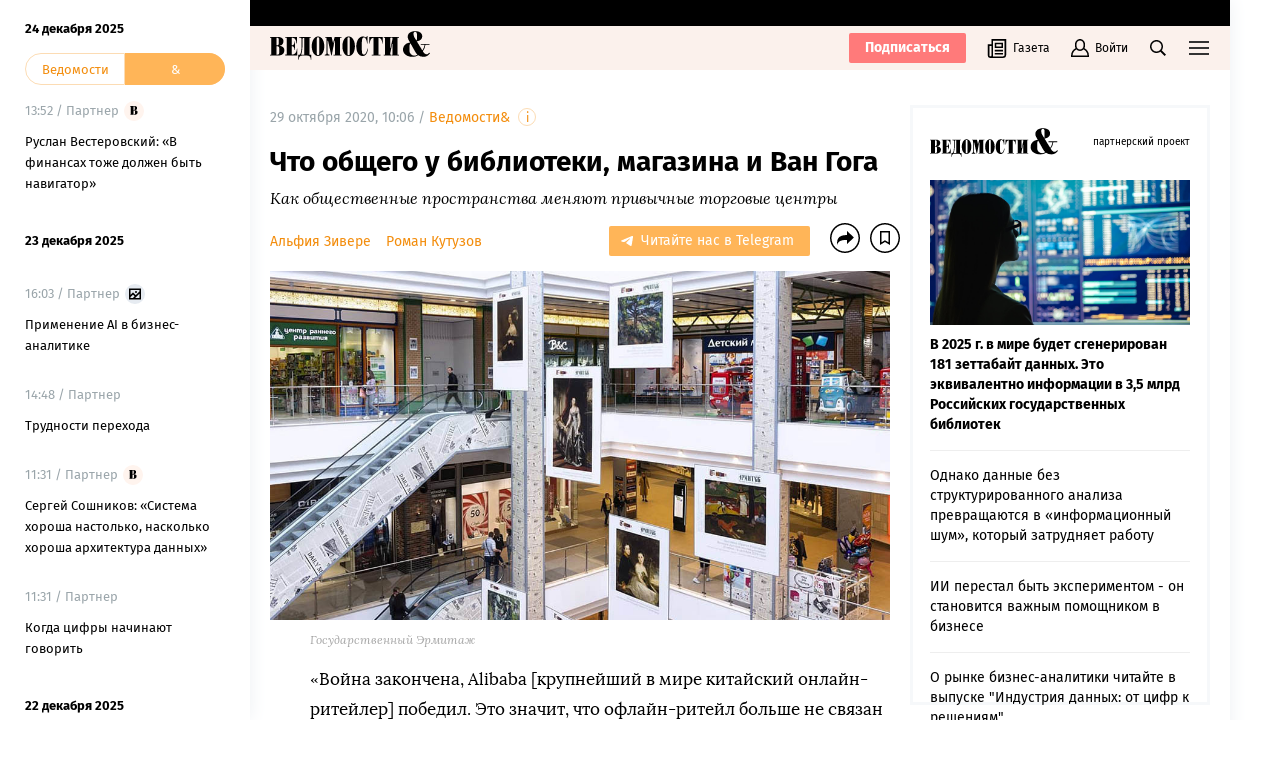

--- FILE ---
content_type: text/html; charset=utf-8
request_url: https://www.vedomosti.ru/partner/articles/2020/10/29/844659-chto-obschego
body_size: 54661
content:
<!doctype html>
<html data-n-head-ssr lang="ru" data-n-head="%7B%22lang%22:%7B%22ssr%22:%22ru%22%7D%7D">
  <head >
    <meta data-n-head="ssr" charset="utf-8"><meta data-n-head="ssr" name="viewport" content="width=device-width, initial-scale=1, user-scalable=no, minimum-scale=1, maximum-scale=1"><meta data-n-head="ssr" name="theme-color" content="#fff6f1"><meta data-n-head="ssr" name="robots" content="max-image-preview:large"><meta data-n-head="ssr" name="msapplication-config" content="/browserconfig.xml"><meta data-n-head="ssr" name="google-site-verification" content="5UKfplA2CDg7gtsOuVFb6QPtKINUJzM-11wPEzqubM8"><meta data-n-head="ssr" name="yandex-verification" content="0ab706171d17cb81"><meta data-n-head="ssr" data-hid="apple-mobile-web-app-title" name="apple-mobile-web-app-title" content="Ведомости"><meta data-n-head="ssr" data-hid="twitter:card" name="twitter:card" content="summary_large_image"><meta data-n-head="ssr" data-hid="twitter:site" name="twitter:site" content="@vedomosti"><meta data-n-head="ssr" data-hid="og:site_name" property="og:site_name" content="Ведомости"><meta data-n-head="ssr" data-hid="mobile-web-app-capable" name="mobile-web-app-capable" content="yes"><meta data-n-head="ssr" data-hid="og:title" property="og:title" content="Что общего у библиотеки, магазина и Ван Гога"><meta data-n-head="ssr" data-hid="og:url" property="og:url" content="https://www.vedomosti.ru/partner/articles/2020/10/29/844659-chto-obschego"><meta data-n-head="ssr" data-hid="twitter:title" name="twitter:title" content="Что общего у библиотеки, магазина и Ван Гога"><meta data-n-head="ssr" data-hid="keywords" name="keywords" content="Как, общественные, пространства, меняют, привычные, торговые, центры"><meta data-n-head="ssr" data-hid="og:image" property="og:image" content="https://sharing.vedomosti.ru/1603958606/vedomosti.ru/partner/articles/2020/10/29/844659-chto-obschego.jpg"><meta data-n-head="ssr" data-hid="twitter:image" name="twitter:image" content="https://sharing.vedomosti.ru/1603958606/vedomosti.ru/partner/articles/2020/10/29/844659-chto-obschego.jpg"><meta data-n-head="ssr" data-hid="twitter:description" name="twitter:description" content="Как общественные пространства меняют привычные торговые центры"><meta data-n-head="ssr" data-hid="og:description" property="og:description" content="Как общественные пространства меняют привычные торговые центры"><meta data-n-head="ssr" data-hid="description" name="description" content="Как общественные пространства меняют привычные торговые центры"><meta data-n-head="ssr" data-hid="og:type" property="og:type" content="article"><title>Что общего у библиотеки, магазина и Ван Гога - Ведомости&amp;</title><link data-n-head="ssr" rel="manifest" href="/manifest.json"><link data-n-head="ssr" rel="alternate" type="application/rss+xml" title="Ведомости — Главное" href="https://vedomosti.ru/rss/articles"><link data-n-head="ssr" rel="alternate" type="application/rss+xml" title="Ведомости — Новости" href="https://vedomosti.ru/rss/news"><link data-n-head="ssr" rel="alternate" type="application/rss+xml" title="Ведомости — Газетный выпуск" href="https://vedomosti.ru/rss/issue"><link data-n-head="ssr" rel="apple-touch-icon" sizes="180x180" href="https://cdn4.vedomosti.ru/icons/apple-touch-icon.png"><link data-n-head="ssr" rel="icon" type="image/png" sizes="16x16" href="https://cdn4.vedomosti.ru/icons/favicon-16x16.png"><link data-n-head="ssr" rel="icon" type="image/png" sizes="32x32" href="https://cdn4.vedomosti.ru/icons/favicon-32x32.png"><link data-n-head="ssr" rel="icon" type="image/x-icon" href="/favicon.ico"><link data-n-head="ssr" rel="mask-icon" color="#444444" href="https://cdn4.vedomosti.ru/icons/safari-pinned-tab.svg"><link data-n-head="ssr" data-hid="canonical" rel="canonical" href="https://www.vedomosti.ru/partner/articles/2020/10/29/844659-chto-obschego"><script data-n-head="ssr" src="//www.googletagmanager.com/gtm.js?id=GTM-PWT2VGV&amp;l=dataLayer" async></script><link rel="preload" href="https://cdn4.vedomosti.ru/2.0.98/23f1173.modern.js" as="script"><link rel="preload" href="https://cdn4.vedomosti.ru/2.0.98/307047a.modern.js" as="script"><link rel="preload" href="https://cdn4.vedomosti.ru/2.0.98/b45e44b.modern.js" as="script"><link rel="preload" href="https://cdn4.vedomosti.ru/2.0.98/2f49511.modern.js" as="script"><link rel="preload" href="https://cdn4.vedomosti.ru/2.0.98/6032641.modern.js" as="script"><link rel="preload" href="https://cdn4.vedomosti.ru/2.0.98/264aaf6.modern.js" as="script"><style data-vue-ssr-id="099f6f9f:0 5967f22a:0 7041f855:0 5ad6be40:0 58e9aec4:0 5fa30576:0 b089a83c:0 4525359a:0 0ed87282:0 2d0b9bcc:0 0cfedb76:0 7a570d10:0 478b0fe1:0 0eb0cae6:0 93909518:0 1bfed5e3:0 ffe466b4:0 64d27838:0 f7816074:0 16ebf2aa:0 74c338ab:0 253fd09a:0 13900ab2:0 4beb8f6d:0 96d1edde:0 55a28b14:0 c17a10d0:0 a40bd8c0:0 ea3a7e2a:0 1dbe9b3d:0 b831e518:0 080146ef:0 30a75bbb:0 0d352266:0 4405ea63:0 4f1e5748:0 6be4fbdc:0 73d82992:0 73f18039:0 4479c7d7:0 021a462e:0 30f87d45:0">@font-face{font-family:"Fira Sans";font-style:normal;font-weight:400;src:local("Fira Sans Regular"),local("FiraSans-Regular"),url(https://cdn4.vedomosti.ru/2.0.98/fonts/subset-FiraSans-Regular.71d6b0d.woff2) format("woff2"),url(https://cdn4.vedomosti.ru/2.0.98/fonts/subset-FiraSans-Regular.b0229f9.woff) format("woff"),url(https://cdn4.vedomosti.ru/2.0.98/fonts/subset-FiraSans-Regular.f97aaf0.ttf) format("truetype")}@font-face{font-family:"Fira Sans";font-style:normal;font-weight:900;src:local("Fira Sans Black"),local("FiraSans-Black"),url(https://cdn4.vedomosti.ru/2.0.98/fonts/subset-FiraSans-Black.2ca4035.woff2) format("woff2"),url(https://cdn4.vedomosti.ru/2.0.98/fonts/subset-FiraSans-Black.9a5cedc.woff) format("woff"),url(https://cdn4.vedomosti.ru/2.0.98/fonts/subset-FiraSans-Black.5afefde.ttf) format("truetype")}@font-face{font-family:"Fira Sans";font-style:normal;font-weight:300;src:local("Fira Sans Light"),local("FiraSans-Light"),url(https://cdn4.vedomosti.ru/2.0.98/fonts/subset-FiraSans-Light.a8790f1.woff2) format("woff2"),url(https://cdn4.vedomosti.ru/2.0.98/fonts/subset-FiraSans-Light.0a30a1c.woff) format("woff"),url(https://cdn4.vedomosti.ru/2.0.98/fonts/subset-FiraSans-Light.ae2e974.ttf) format("truetype")}@font-face{font-family:"Fira Sans";font-style:normal;font-weight:700;src:local("Fira Sans Bold"),local("FiraSans-Bold"),url(https://cdn4.vedomosti.ru/2.0.98/fonts/subset-FiraSans-Bold.616ca22.woff2) format("woff2"),url(https://cdn4.vedomosti.ru/2.0.98/fonts/subset-FiraSans-Bold.b1e1b5c.woff) format("woff"),url(https://cdn4.vedomosti.ru/2.0.98/fonts/subset-FiraSans-Bold.7674c8d.ttf) format("truetype")}@font-face{font-display:swap;font-family:"Inter";font-style:normal;font-weight:400;src:local("Inter Regular"),local("Inter-Regular"),url(https://cdn4.vedomosti.ru/2.0.98/fonts/Inter-Regular.bd097ce.woff2) format("woff2"),url(https://cdn4.vedomosti.ru/2.0.98/fonts/Inter-Regular.0d6f7c9.woff) format("woff"),url(https://cdn4.vedomosti.ru/2.0.98/fonts/Inter-Regular.991468d.ttf) format("truetype")}@font-face{font-display:swap;font-family:"Lora";font-style:normal;font-weight:400;src:local("Lora"),local("Lora-Regular"),url(https://cdn4.vedomosti.ru/2.0.98/fonts/Lora.18d94a1.woff2) format("woff2"),url(https://cdn4.vedomosti.ru/2.0.98/fonts/Lora.074597f.woff) format("woff"),url(https://cdn4.vedomosti.ru/2.0.98/fonts/Lora.7a8c319.ttf) format("truetype")}@font-face{font-display:swap;font-family:"Lora";font-style:italic;font-weight:400;src:local("Lora Italic"),local("Lora-Italic"),url(https://cdn4.vedomosti.ru/2.0.98/fonts/Lora-Italic.3d28c89.woff2) format("woff2"),url(https://cdn4.vedomosti.ru/2.0.98/fonts/Lora-Italic.25270b6.woff) format("woff"),url(https://cdn4.vedomosti.ru/2.0.98/fonts/Lora-Italic.24a898c.ttf) format("truetype")}@font-face{font-display:swap;font-family:"Lora";font-style:normal;font-weight:700;src:local("Lora Bold"),local("Lora-Bold"),url(https://cdn4.vedomosti.ru/2.0.98/fonts/Lora-Bold.7ab2186.woff2) format("woff2"),url(https://cdn4.vedomosti.ru/2.0.98/fonts/Lora-Bold.5307752.woff) format("woff"),url(https://cdn4.vedomosti.ru/2.0.98/fonts/Lora-Bold.d6dab44.ttf) format("truetype")}@font-face{font-display:swap;font-family:"Lora";font-style:italic;font-weight:700;src:local("Lora BoldItalic"),local("Lora-BoldItalic"),url(https://cdn4.vedomosti.ru/2.0.98/fonts/Lora-BoldItalic.506f480.woff2) format("woff2"),url(https://cdn4.vedomosti.ru/2.0.98/fonts/Lora-BoldItalic.72bb143.woff) format("woff"),url(https://cdn4.vedomosti.ru/2.0.98/fonts/Lora-BoldItalic.9fdf4da.ttf) format("truetype")}@font-face{font-display:swap;font-family:"Roboto";font-style:normal;font-weight:300;src:local("Roboto Light"),local("Roboto-Light"),url(https://cdn4.vedomosti.ru/2.0.98/fonts/Robotolight.16e79fb.woff2) format("woff2"),url(https://cdn4.vedomosti.ru/2.0.98/fonts/Robotolight.38763b3.woff) format("woff"),url(https://cdn4.vedomosti.ru/2.0.98/fonts/Robotolight.40798ae.ttf) format("truetype")}@font-face{font-display:swap;font-family:"Roboto";font-style:normal;font-weight:400;src:local("Roboto Regular"),local("Roboto-Regular"),url(https://cdn4.vedomosti.ru/2.0.98/fonts/Robotoregular.63a9293.woff2) format("woff2"),url(https://cdn4.vedomosti.ru/2.0.98/fonts/Robotoregular.499e61c.woff) format("woff"),url(https://cdn4.vedomosti.ru/2.0.98/fonts/Robotoregular.6bede58.ttf) format("truetype")}@font-face{font-display:swap;font-family:"Roboto";font-style:normal;font-weight:500;src:local("Roboto Medium"),local("Roboto-Medium"),url(https://cdn4.vedomosti.ru/2.0.98/fonts/Robotomedium.fc0337b.woff2) format("woff2"),url(https://cdn4.vedomosti.ru/2.0.98/fonts/Robotomedium.b14ca2d.woff) format("woff"),url(https://cdn4.vedomosti.ru/2.0.98/fonts/Robotomedium.ef677e2.ttf) format("truetype")}@font-face{font-display:swap;font-family:"Roboto";font-style:normal;font-weight:700;src:local("Roboto Bold"),local("Roboto-Bold"),url(https://cdn4.vedomosti.ru/2.0.98/fonts/Robotobold.303a3d2.woff2) format("woff2"),url(https://cdn4.vedomosti.ru/2.0.98/fonts/Robotobold.b882802.woff) format("woff"),url(https://cdn4.vedomosti.ru/2.0.98/fonts/Robotobold.17451a4.ttf) format("truetype")}@font-face{font-display:swap;font-family:"Roboto Slab";font-style:normal;font-weight:400;src:local("Roboto Slab Regular"),local("Roboto-Slab-Regular"),url(https://cdn4.vedomosti.ru/2.0.98/fonts/Robotoslabregular.3131038.woff2) format("woff2"),url(https://cdn4.vedomosti.ru/2.0.98/fonts/Robotoslabregular.97bdef0.woff) format("woff"),url(https://cdn4.vedomosti.ru/2.0.98/fonts/Robotoslabregular.8ac47f0.ttf) format("truetype")}@font-face{font-display:swap;font-family:"Roboto Slab";font-style:normal;font-weight:500;src:local("Roboto Slab Medium"),local("Roboto-Slab-Medium"),url(https://cdn4.vedomosti.ru/2.0.98/fonts/Robotoslab500.7914f73.woff2) format("woff2"),url(https://cdn4.vedomosti.ru/2.0.98/fonts/Robotoslab500.c91a8eb.woff) format("woff"),url(https://cdn4.vedomosti.ru/2.0.98/fonts/Robotoslab500.4b54008.ttf) format("truetype")}@font-face{font-display:swap;font-family:"Roboto Slab";font-style:normal;font-weight:700;src:local("Roboto Slab Bold"),local("Roboto-Slab-Bold"),url(https://cdn4.vedomosti.ru/2.0.98/fonts/Robotoslabbold.e6513cd.woff2) format("woff2"),url(https://cdn4.vedomosti.ru/2.0.98/fonts/Robotoslabbold.e3cc948.woff) format("woff"),url(https://cdn4.vedomosti.ru/2.0.98/fonts/Robotoslabbold.2304aa2.ttf) format("truetype")}@font-face{font-display:swap;font-family:"Playfair";font-style:normal;font-weight:700;src:local("Playfair Bold"),local("Playfair-Bold"),url(https://cdn4.vedomosti.ru/2.0.98/fonts/Playfair-Bold.58b6f90.woff2) format("woff2"),url(https://cdn4.vedomosti.ru/2.0.98/fonts/Playfair-Bold.b20753b.woff) format("woff"),url(https://cdn4.vedomosti.ru/2.0.98/fonts/Playfair-Bold.d70db95.ttf) format("truetype")}@font-face{font-display:swap;font-family:"IBMPlex Sans";font-style:normal;font-weight:400;src:local("IBMPlex Sans"),local("IBMPlex-Sans"),url(https://cdn4.vedomosti.ru/2.0.98/fonts/IBMPlexSans.4f26ce8.woff2) format("woff2"),url(https://cdn4.vedomosti.ru/2.0.98/fonts/IBMPlexSans.30645bf.woff) format("woff"),url(https://cdn4.vedomosti.ru/2.0.98/fonts/IBMPlexSans.0519459.ttf) format("truetype")}@font-face{font-display:swap;font-family:"Yandex Sans";font-style:normal;font-weight:400;src:local("Yandex Sans"),local("Yandex-Sans"),url(https://cdn4.vedomosti.ru/2.0.98/fonts/YandexSans-Regular.b492aaa.woff2) format("woff2"),url(https://cdn4.vedomosti.ru/2.0.98/fonts/YandexSans-Regular.7286406.woff) format("woff"),url(https://cdn4.vedomosti.ru/2.0.98/fonts/YandexSans-Regular.f7b0cd2.ttf) format("truetype")}@font-face{font-display:swap;font-family:"Yandex Sans Light";font-style:normal;font-weight:300;src:local("Yandex Sans Light"),local("Yandex-Sans-Light"),url(https://cdn4.vedomosti.ru/2.0.98/fonts/YandexSans-Light.326fe87.woff2) format("woff2"),url(https://cdn4.vedomosti.ru/2.0.98/fonts/YandexSans-Light.dbe8d61.woff) format("woff"),url(https://cdn4.vedomosti.ru/2.0.98/fonts/YandexSans-Light.6c598ac.ttf) format("truetype")}@font-face{font-display:swap;font-family:"Bruta";font-style:normal;font-weight:400;src:local("Bruta"),local("Bruta"),url(https://cdn4.vedomosti.ru/2.0.98/fonts/Bruta-Regular.fbff6bb.woff2) format("woff2"),url(https://cdn4.vedomosti.ru/2.0.98/fonts/Bruta-Regular.067e187.woff) format("woff"),url(https://cdn4.vedomosti.ru/2.0.98/fonts/Bruta-Regular.52ad91c.ttf) format("truetype")}*{box-sizing:border-box}body{-webkit-font-smoothing:antialiased;-webkit-overflow-scrolling:touch;font-family:"Fira Sans","Helvetica","Arial",sans-serif;line-height:1.5}body,h1,h2,h3,h4,h5,h6{font-size:16px;margin:0}a,h1,h2,h3,h4,h5,h6{-webkit-text-decoration:none;text-decoration:none}a{color:#000}button{background:none;border:none;outline:none;padding:0}button,input{font-family:"Fira Sans","Helvetica","Arial",sans-serif}input[type=button],input[type=submit],input[type=text],textarea{-webkit-appearance:none;border-radius:0}.overlayed{height:100%;overflow:hidden}
.page-loader{background-color:rgba(0,0,0,.5);height:100%;left:0;opacity:0;position:fixed;top:0;transition:all .3s ease-in-out;visibility:hidden;width:100%;z-index:999}.page-loader .the-loader{height:100%}.page-loader .the-loader__icon{background-color:transparent;color:#fff}.page-loader--loading{opacity:1;visibility:visible}
.the-loader{align-items:center;display:flex;height:70%;justify-content:center;left:0;position:absolute;top:0;width:100%}
.layout{position:relative}.layout ::-moz-selection{background-color:#fbf1ec}.layout ::selection{background-color:#fbf1ec}.layout mark{background-color:#fbf1ec}.layout__page{position:relative}.layout__container{box-shadow:0 0 18px 0 #edf0f3;min-height:100vh;transition:all .2s ease-in-out;width:100%}.layout__container--header{top:auto!important}@media screen and (min-width:704px){.layout__container--header{top:84px!important}}@media screen and (min-width:1024px){.layout__container--header{top:70px!important}}.layout__container--header-result{opacity:0}.layout__container--project{top:54px!important}@media screen and (min-width:704px){.layout__container--project{top:58px!important}}@media screen and (min-width:1024px){.layout__container--project{top:44px!important}}.layout__container--project-result{opacity:0}@media screen and (min-width:704px){.layout__container{padding-left:44px}}@media screen and (min-width:910px){.layout__container{max-width:910px;padding-left:250px}}@media screen and (min-width:1024px){.layout__container{max-width:1230px;padding-left:44px}}@media screen and (min-width:1230px){.layout__container{padding-left:250px}}@media screen and (min-width:1550px){.layout__container{max-width:1550px}}@media screen and (min-width:704px){.layout__container--transformed{padding-left:250px;transition:padding .1s ease-in-out}.layout__popup .popup__body{max-width:680px}.layout__popup .popup__content{padding:0 100px 50px}}.layout__newspaper-info{bottom:0;left:0;position:fixed;right:0;z-index:100}@media screen and (min-width:704px){.layout__newspaper-info{left:44px}.layout__newspaper-info.--sidebar-visible{left:250px}.layout__newspaper-info .newspaper-info{margin:0 auto;width:620px}}@media screen and (min-width:910px){.layout__newspaper-info{left:250px;max-width:660px}}@media screen and (min-width:1024px){.layout__newspaper-info{left:44px;max-width:100%}.layout__newspaper-info.--sidebar-visible{left:250px}.layout__newspaper-info .newspaper-info{margin:0 auto;width:940px}}@media screen and (min-width:1230px){.layout__newspaper-info{left:250px;max-width:980px}}@media screen and (min-width:1550px){.layout__newspaper-info{left:250px;max-width:1300px}.layout__newspaper-info .newspaper-info{margin:0 auto;width:1260px}}.scale-enter-active,.scale-leave-active{transition:all .3s ease-in-out}.scale-enter,.scale-leave-to{opacity:0;transform:scale(.5)}.fade-enter-active,.fade-leave-active{transition:all .3s ease-in-out}.fade-enter,.fade-leave-to{opacity:0}.slide-left-enter-active,.slide-left-leave-active{transition:all .3s ease-in-out}.slide-left-enter,.slide-left-leave-to{opacity:0;transform:translateX(-20px)}.slide-up-enter-active,.slide-up-leave-active{transition:all .3s ease-in-out}.slide-up-enter,.slide-up-leave-to{opacity:0;transform:translateY(20px)}.list-enter-active,.list-leave-active{transition:all .3s ease-in-out}.list-leave{max-height:400px}.list-enter{opacity:0;transform:translateY(30px)}.list-leave-to{opacity:0;transform:scale(.5)}
.adfox>div{max-width:100%}.adfox.fade-enter-active,.adfox.fade-leave-active{transition:opacity .3s ease-in-out}.adfox.fade-enter,.adfox.fade-leave-to{opacity:0}.adfox--300x600{background-color:#f6f8fa;height:600px;position:sticky;top:90px}.adfox--300x600--fade.fade-enter-active,.adfox--300x600--fade.fade-leave-active{transition:opacity .8s ease-in-out}.adfox--300x600--fade.fade-enter,.adfox--300x600--fade.fade-leave-to{opacity:0}.adfox--billboard-top{margin:-31px auto 20px;max-width:620px}@media screen and (min-width:1024px){.adfox--billboard-top{margin:-31px 20px 20px;max-width:100%}}.adfox--inner-top{margin-bottom:20px;margin-top:-20px}.adfox--articles-middle{background-color:#f6f8fa;margin:0 -10px;padding:30px 20px}@media screen and (min-width:375px){.adfox--articles-middle{margin:0 -20px}}.adfox--articles-content{margin:0 -10px}@media screen and (min-width:375px){.adfox--articles-content{margin:0 -20px}}@media screen and (min-width:704px){.adfox--articles-content{margin:0}}.adfox--articles-top{margin:0 -10px}@media screen and (min-width:375px){.adfox--articles-top{margin:0 -20px}}@media screen and (min-width:704px){.adfox--articles-top{margin:0}}.adfox--waterfall{margin:17px 0}.adfox--gallery-billboard{margin:0 0 25px;width:100%}.adfox--articles-native-roll{margin:35px 0 0}
.the-sidebar{background-color:#fff;box-shadow:0 0 18px 0 #edf0f3;cursor:pointer;display:none;flex-direction:column;height:100vh;left:0;overflow:hidden;position:fixed;top:0;transition:all .4s ease-in-out;width:44px;z-index:12}.the-sidebar:hover .ps__thumb-y{background-color:#cdd6db!important;width:5px!important}@media screen and (min-width:704px){.the-sidebar{cursor:auto;display:flex}}@media screen and (min-width:910px){.the-sidebar{transition:none;width:250px}}@media screen and (min-width:1024px){.the-sidebar{width:44px}}@media screen and (min-width:1230px){.the-sidebar{transition:none;width:250px}}.the-sidebar__toggle-wrapper{cursor:pointer;flex-shrink:0;height:100%;left:0;opacity:1;padding:36px 12px 0;position:absolute;top:0;transition:opacity .1s ease-in-out;transition-delay:.3s;width:100%;z-index:22}@media screen and (min-width:910px){.the-sidebar__toggle-wrapper{display:none}}@media screen and (min-width:1024px){.the-sidebar__toggle-wrapper{display:block}}@media screen and (min-width:1230px){.the-sidebar__toggle-wrapper{display:none}}.the-sidebar__toggle{color:#000;display:flex;justify-content:flex-end}.the-sidebar__toggle-notification{background-color:#ff7a7a;border-radius:50%;height:7px;position:absolute;width:7px}.the-sidebar__close{cursor:pointer;height:24px;opacity:0;position:absolute;right:10px;text-align:center;top:9px;width:24px}.the-sidebar--shown{background-color:#fff;width:250px}.the-sidebar--shown .the-sidebar__toggle-wrapper{opacity:0;pointer-events:none;transition-delay:0s;transition:none;z-index:0}.the-sidebar--shown .the-sidebar__close{opacity:1;transition:opacity .1s ease-in-out;transition-delay:.3s;z-index:5}@media screen and (min-width:910px){.the-sidebar--shown .the-sidebar__close{display:none}}@media screen and (min-width:1024px){.the-sidebar--shown .the-sidebar__close{display:block}}@media screen and (min-width:1230px){.the-sidebar--shown .the-sidebar__close{display:none}}.the-sidebar--shown .the-sidebar__waterfall{opacity:1;pointer-events:auto;transition-delay:.3s}.the-sidebar__waterfall{opacity:0;pointer-events:none;transition:opacity .1s ease-in-out;transition-delay:0s}@media screen and (min-width:910px){.the-sidebar__waterfall{opacity:1;pointer-events:auto}}@media screen and (min-width:1024px){.the-sidebar__waterfall{opacity:0;pointer-events:none}}@media screen and (min-width:1230px){.the-sidebar__waterfall{opacity:1;pointer-events:auto}}
.the-projects{background-color:#000;height:26px;justify-content:space-between;line-height:26px;padding:0 20px;position:sticky;top:0;z-index:101}.the-projects,.the-projects__projects{align-items:center;display:flex;width:100%}.the-projects__projects{overflow:hidden}.the-projects__project{position:relative}.the-projects__link{align-items:center;color:#fff;display:flex;line-height:20px;transition:opacity .2s ease-in-out;white-space:nowrap;-webkit-tap-highlight-color:transparent;font-size:11px}@media screen and (min-width:1024px){.the-projects__link{font-size:13px}}.the-projects__link svg.--career{margin-left:-4px;margin-right:3px;margin-top:-1px}.the-projects__link svg.--projects_company{height:12px!important;margin-right:7px;margin-top:-2px;width:9px!important}.the-projects__link svg.--regatta{height:12px!important;margin-right:7px;width:13px!important}.the-projects__link--active{font-weight:700}.the-projects__link:hover{opacity:.8}.the-projects__project+.the-projects__project{padding-left:25px}@media screen and (min-width:1024px){.the-projects__project+.the-projects__project{padding-left:30px}}.the-projects__more{align-items:center;display:flex;-webkit-tap-highlight-color:transparent;cursor:pointer}.the-projects__more-dot{background:#fff;border-radius:50%;height:6px;margin:0 5px;position:relative;transform:scale(.5);transform-origin:50% 50%;width:6px}.the-projects__more-dot:after,.the-projects__more-dot:before{background:#fff;border-radius:50%;content:"";height:6px;position:absolute;right:-10px;width:6px}.the-projects__more-dot:before{left:-10px;right:auto}.the-projects__popup{background:#000;padding:10px;position:absolute;right:20px;top:28px;white-space:nowrap}.the-projects__popup .the-projects__project+.the-projects__project{padding:10px 0 0}.the-projects .slide-up-enter,.the-projects .slide-up-leave-to{opacity:0;transform:translateY(10px)}
.the-header{align-items:center;background-color:#fbf1ec;color:#000;display:flex;height:44px;justify-content:space-between;margin:0;max-width:100%;padding:0 10px;position:relative;position:sticky;top:0;transition:all .2s ease-in-out;width:100%;z-index:100}@media screen and (min-width:375px){.the-header{padding:0 20px}}.the-header--fixed .the-header__progress{opacity:1}.the-header__subscribe-button{display:none;font-weight:700}@media screen and (min-width:704px){.the-header__subscribe-button{display:inline;display:initial}}.the-header__progress{background-color:#77adbe;bottom:-2px;height:2px;left:0;opacity:0;position:absolute;transform-origin:0 0;transition:transform .1s ease-in-out;width:100%}@media screen and (min-width:704px){.the-header__progress{bottom:-5px;height:5px}}.the-header__logo{align-items:center;display:flex;-webkit-tap-highlight-color:transparent;max-width:100%}.the-header__logo svg{display:inline;position:relative}.the-header__logo-image{display:inline-flex}@media screen and (min-width:704px){.the-header__logo .the-header__logo-amp{height:26px!important;margin-left:4px;transform:translateY(-4px);width:27px!important}}.the-header__logo-conf{display:flex;margin-left:5px;padding-left:5px;position:relative;top:1px}.the-header__logo-conf svg{width:34px!important}.the-header__logo-conf:before{background:#d6c0be;content:"";height:20px;left:0;position:absolute;top:0;width:.5px}@media screen and (min-width:1024px){.the-header__logo-conf:before{height:30px;top:-5px;width:.5px}}@media screen and (min-width:1024px){.the-header__logo-conf{margin-left:10px;padding-left:10px;top:0}.the-header__logo-conf svg{width:54px!important}}.the-header__logo.--mobile .the-header__logo-image{background-color:#100c0a;border-radius:30px;color:#fff;display:inline-block;height:30px;line-height:37px;text-align:center;width:30px}.the-header__logo.--mobile .the-header__logo-image svg{left:1px}.the-header__close-sidebar{cursor:pointer;height:20px;text-align:center;width:20px;-webkit-tap-highlight-color:transparent;position:fixed;right:10px;top:59px;z-index:21}.the-header__close-sidebar.fade-enter-active{transition-delay:.3s}.the-header__close-sidebar.fade-enter-active,.the-header__close-sidebar.fade-leave-active{transition:all .2s ease-in-out}.the-header__close-sidebar.fade-enter-active.fade-enter-active,.the-header__close-sidebar.fade-leave-active.fade-enter-active{transition-delay:.2s}.the-header__close-sidebar.--discussions{display:none}@media screen and (min-width:375px){.the-header__close-sidebar{right:20px}}@media screen and (min-width:704px){.the-header__close-sidebar{display:none}}.the-header__toolbar{justify-content:flex-end;width:100%}.the-header__cell,.the-header__toolbar{align-items:center;display:flex;height:100%}.the-header__cell{margin-right:20px}.the-header__cell button{-webkit-tap-highlight-color:transparent}.the-header__cell button.--black-friday{background:linear-gradient(110.21deg,#ff5757 51.05%,#343a46 119.83%);border:none;font-size:14px;font-weight:400;line-height:16px}.the-header__cell button.--new-year{background:#4f99af;padding-left:5px;padding-right:10px}.the-header__cell button.--new-year .salmon-button__title{align-items:center;font-size:13px;padding-left:0}.the-header__cell button.--new-year .salmon-button__title .new-year-star{margin-right:3px}.the-header__icon{display:block}.the-header__bookmarks{position:relative}.the-header__bookmarks:after{content:"";cursor:pointer;height:30px;left:50%;position:absolute;top:50%;transform:translate(-50%,-50%);width:30px}.the-header__user{align-items:center;cursor:pointer;display:flex;position:relative;transition:opacity .2s ease-in-out}.the-header__user-title{font-size:14px;line-height:18px}.the-header__user-icon{position:relative}.the-header__user-lock{align-items:center;background-color:#4f99af;border-radius:50%;display:flex;height:15px;justify-content:center;position:absolute;right:-4px;top:-8px;width:15px}.the-header__notices{cursor:pointer;justify-content:center;position:relative}.the-header__logged{background:#4f99af}.the-header__toggle-button{cursor:pointer;height:100%;position:relative}.the-header__toggle-button:active{color:#000}.the-header__toggle-button:after{background:#fff;content:"";display:block;height:20px;left:50%;margin-top:7px;opacity:0;pointer-events:none;position:absolute;top:100%;transform:rotate(45deg) translateX(-70%);transition-delay:0s;transition:none;width:20px;z-index:5}.the-header__toggle-button--active:after{opacity:1;transition:opacity .2s ease-in-out;transition-delay:.2s}.the-header__toggle-button--badge:before{align-items:center;background-color:#ff7a7a;border-radius:50%;color:#fff;content:"";display:flex;font-size:0;height:7px;justify-content:center;position:absolute;right:-3px;top:10px;width:7px}.the-header__virus-button{color:#ff7a7a;transition:color .15s ease-in-out}.the-header__virus-button:hover{color:#db4646}.the-header__user-button{align-items:center;color:#000;display:flex;font-size:12px;line-height:1}.the-header__user-button span{margin-left:5px}.the-header__discussions-button,.the-header__notices-button{color:#000}.the-header__user-button:before{background-color:#4f99af}.the-header__search-button{cursor:pointer;position:relative;transition:opacity .2s ease-in-out}.the-header__search-button:after{content:"";cursor:pointer;height:30px;left:50%;position:absolute;top:50%;transform:translate(-50%,-50%);width:30px}.the-header__search-button:hover{opacity:.8}@media screen and (min-width:704px){.the-header{background-color:#fbf1ec;height:44px;top:26px}.the-header__cell,.the-header__toolbar{position:relative}}.the-header .right-panel{background-color:#fff;box-shadow:0 12px 17px 0 hsla(0,0%,89%,.31);display:flex;flex-direction:column;height:calc(100vh - 44px);overflow:hidden;position:fixed;right:0;top:44px;transform-origin:top center;transition:all .3s ease-in-out,height 0s;width:100%;z-index:20}@media screen and (min-width:704px){.the-header .right-panel{position:absolute;top:44px;width:320px}}@media screen and (min-width:1550px){.the-header .right-panel{width:400px}}.the-header__newspaper-link{align-items:center;display:none}@media screen and (min-width:704px){.the-header__newspaper-link{display:flex}}.the-header__newspaper-text{display:none;font-size:12px;line-height:1;margin-left:5px}@media screen and (min-width:704px){.the-header__newspaper-text{display:block}}
.menu-button{color:#000;cursor:pointer;outline:none}
.page-article.page{padding-bottom:0;padding-top:0}.page-article--broadcast.page{overflow:visible}.page-article .the-loader{height:140px;opacity:0;position:static;transition:all .3s ease-in-out;visibility:hidden}.page-article .the-loader .loader{transform:scale(.5);transition:all .3s ease-in-out}.page-article .the-loader--active{opacity:1;visibility:visible}.page-article .the-loader--active .loader{transform:scale(1)}.page-article .news-rotation{margin:0 -10px}@media screen and (min-width:375px){.page-article .news-rotation{margin:0 -20px}}
.page{background-color:#fff;min-height:100vh;padding:20px 10px}.page--rubric{overflow:hidden}.page--career.page,.page--rubric.page{padding-bottom:0;padding-top:0}@media screen and (min-width:375px){.page{padding-left:20px;padding-right:20px}}
.banner{height:100%;position:relative;transition:all .3s ease-in-out}
.article{padding-top:20px;position:relative}@media screen and (min-width:704px){.article{padding-top:35px}}.article__container{display:flex}.article__content{flex:1;max-width:100%;min-width:0}.article__body{position:relative;width:100%}@media screen and (min-width:1550px){.article__body{max-width:830px}}.article__article-partner{background-color:#f6f8fa;border-radius:37px;height:34px;margin-bottom:30px;padding-top:4px;text-align:center;width:175px}.article__article-partner span{font-size:12px;line-height:14px;text-transform:uppercase}.article__article-partner--mobile{width:100%}.article__header{position:relative}.article__main{align-items:flex-start;display:flex}.article__sidebar{display:none;margin-bottom:20px;margin-left:20px;width:300px}@media screen and (min-width:1024px){.article__sidebar{display:block}}.article__sidebar .adfox--300x600{height:auto;min-height:600px}.article__sticky{min-height:600px;position:sticky;top:90px}.article__sticky .adfox--300x600{position:static}.article__advertisement{background-color:#f6f8fa;border-radius:20px;display:block;font-size:12px;line-height:14px;margin-bottom:20px;padding:13px 0;text-align:center;text-transform:uppercase}.article__meta,.article__tools{align-items:center;display:inline-flex;justify-content:space-between;width:100%}.article__meta{position:relative}.article__tools{margin-top:15px}.article__partner{font-size:13px;line-height:16px;margin:15px 0 0}@media screen and (min-width:704px){.article__partner{margin-top:0}}.article__partner>span{color:#f38d0d}.article__logo{align-items:baseline;display:flex;flex-direction:column}.article__logo-partner-logo{height:40px;width:100px}@media screen and (min-width:320px){.article__logo-partner-logo{margin-bottom:5px;margin-top:15px}}@media screen and (min-width:704px){.article__logo-partner-logo{margin-top:0}}@media screen and (min-width:1550px){.article__logo-partner-logo{margin:0;right:0;top:0}}@media screen and (min-width:1550px){.article__logo-partner-logo img.base-image[src]{-o-object-position:left;object-position:left}}.article__logo-down{align-items:center;display:flex;flex-direction:row}@media screen and (min-width:320px){.article__logo-down{margin-top:10px}}@media screen and (min-width:704px){.article__logo-down{margin-top:15px}}.article__logo-tooltip{align-items:center;display:flex;height:20px;position:relative;width:auto!important}@media screen and (min-width:320px){.article__logo-tooltip{position:static}}@media screen and (min-width:704px){.article__logo-tooltip{position:relative}}.article__logo-tooltip:hover .article__logo-dropdown{display:block}.article__logo-dropdown{background:#000;box-sizing:border-box;color:#fff;display:none;font-size:14px;line-height:20px;padding:15px 28px;position:absolute;top:40px;z-index:20}@media screen and (min-width:320px){.article__logo-dropdown{right:0;width:100%}}@media screen and (min-width:704px){.article__logo-dropdown{right:-30px;width:auto}}.article__logo-dropdown:before{content:"";display:block;height:15px;left:0;position:absolute;right:0;top:-15px}.article__logo-dropdown:after{border-color:transparent transparent #000;border-style:solid;border-width:0 6px 6px;content:"";display:block;height:0;position:absolute;top:-6px;width:0}@media screen and (min-width:320px){.article__logo-dropdown:after{right:50%}}@media screen and (min-width:704px){.article__logo-dropdown:after{right:30px}}.article__logo-text{align-items:center;color:#9aa5aa;margin-right:10px}@media screen and (min-width:320px){.article__logo-text{align-items:flex-end;font-size:10px;line-height:16px}}@media screen and (min-width:704px){.article__logo-text{font-size:14px;line-height:20px}}.article__logo-text p{margin:0}.article__logo-text span{margin:0 5px}.article__headline{margin-top:15px}.article__headline .article__tools{margin-top:0}@media screen and (min-width:704px){.article__headline-item{padding-right:50px}}@media screen and (min-width:1550px){.article__headline-item{padding-right:0}}.article__more{align-items:flex-end;cursor:pointer;display:flex}.article__more:before{background:linear-gradient(hsla(0,0%,100%,0) 1%,hsla(0,0%,100%,.9),#fff);bottom:20px;content:"";height:200px;left:-10px;padding-right:20px;position:absolute;width:100%}@media screen and (min-width:375px){.article__more:before{left:-20px;padding-right:40px}}@media screen and (min-width:704px){.article__more:before{left:0;padding-right:0}}@media screen and (min-width:704px){.article__more{padding-left:40px}}@media screen and (min-width:1550px){.article__more{padding-left:185px}}.article__footer{margin:20px 0}@media screen and (min-width:704px){.article__footer{margin-top:40px;padding-left:40px}}@media screen and (min-width:1550px){.article__footer{max-width:830px;padding-left:180px}}.article__recommendation,.article__subscribe-to{margin-bottom:20px;margin-left:-10px;margin-right:-10px}@media screen and (min-width:375px){.article__recommendation,.article__subscribe-to{margin-left:-20px;margin-right:-20px}}@media screen and (min-width:704px){.article__recommendation,.article__subscribe-to{margin-left:0;margin-right:0}}.article__recommendation{margin-bottom:0;position:relative}.article__warning{margin-bottom:20px}.article__boxes{max-width:100%;word-break:break-word}.article__badge{margin-top:30px}@media screen and (min-width:704px){.article__badge{margin-left:40px}}@media screen and (min-width:1550px){.article__badge{margin-left:180px}}.article__advertisement-paragraph{color:#9aa5aa;display:flex;flex-direction:column;font-size:13px;gap:5px;line-height:16px;margin-bottom:20px;word-break:break-word}.article__advertisement-paragraph a{color:#9aa5aa!important}.article__advertisement-paragraph .partner__erid{font-size:14px;line-height:17px}.article__share-desktop{align-self:flex-start;display:flex;margin-right:-10px;margin-top:-3px}.article__advert{color:#9aa5aa;font-size:13px;line-height:20px;margin-bottom:20px}.article__advert-partner{display:flex;flex-direction:row;position:relative}.article__advert-partner a{color:#9aa5aa}.article__advert-partner p{margin:0;word-break:break-all}.article__share-wide-desktop{margin-left:30px;position:sticky;top:90px}@media screen and (min-width:704px){.article--with-border .article__tools{border-bottom:1px solid #eee;padding-bottom:15px}}.article--gallery .box-gallery{margin-top:15px}@media screen and (min-width:704px){.article--gallery .box-gallery{margin-top:0}}.article--ampersand .article-headline__title-prefix,.article--ampersand .article-tools__bookmark-popup button,.article--ampersand .article__body a[href]:not(.lock),.article--ampersand .box-test__answer--right{color:#f38d0d}.article--ampersand .box-test__progress-bar{background-color:#f38d0d}.article--ampersand .box-test__variant--confirmed.box-test__variant--right{background-color:#ffb558}.article--ampersand .box-chronology,.article--ampersand .box-quote,.article--ampersand .box-text{background-color:#f6f8fa}.article--ampersand .box-text:after{background:linear-gradient(rgba(246,248,250,0),#f6f8fa)}.article--ampersand .salmon-button:not(:disabled){background-color:#ffb558}.article--ampersand .salmon-button:not(:disabled):hover{background-color:#ffc072}.article--ampersand .share__icon-link{color:#ffb558}.article--ampersand .share__icon-link:hover{background-color:#ffb558;color:#fff}.article--ampersand .share__icon-link .share__icon-circle{color:#ffb558}.article--ampersand .box-gallery__picture:hover .box-gallery__info{background-color:#f38d0d}.article--ampersand .box-gallery__picture:hover .box-gallery__info-photos{color:#fff7e8}.article--gorod .article-boxes-list a[href],.article--gorod .article-headline__title-prefix,.article--gorod .article-tools__bookmark-popup button,.article--gorod .box-test__answer--right{color:#8a8dd8}.article--gorod .box-test__progress-bar,.article--gorod .box-test__variant--confirmed.box-test__variant--right{background-color:#8a8dd8}.article--gorod .box-chronology,.article--gorod .box-quote,.article--gorod .box-text{background-color:#f6f8fa}.article--gorod .box-text:after{background:linear-gradient(rgba(246,248,250,0),#f6f8fa)}.article--gorod .salmon-button:not(:disabled){background-color:#8a8dd8}.article--gorod .salmon-button:not(:disabled):hover{background-color:#9da0de}.article--gorod .share__icon-link{color:#8a8dd8}.article--gorod .share__icon-link:hover{background-color:#8a8dd8;color:#fff}.article--gorod .share__icon-link .share__icon-circle{color:#8a8dd8}.article--gorod .box-gallery__picture:hover .box-gallery__info{background-color:#8a8dd8}.article--gorod .box-gallery__picture:hover .box-gallery__info-photos{color:#8a8dd8}.bnsVXy.bJNvSn{z-index:314749282!important}.box-3,.box-7{display:block!important;margin:0;max-width:none;min-height:100%!important;padding:0;width:100%}
.partner-list{font-size:14px;font-weight:400;line-height:22px}.partner-list__partner{color:#f38d0d;display:inline}
.article-meta{position:relative;width:100%}.article-meta__date{color:#9aa5aa;font-size:14px;line-height:20px}.article-meta__release{font-size:14px;line-height:22px;margin-top:10px}.article-meta__buy .lock__text{line-height:1.5}.article-meta__buy.lock{margin-left:6px;position:relative;top:4px}.article-meta__buy--locked.lock{display:flex;margin-bottom:5px;margin-left:0;top:0}@media screen and (min-width:704px){.article-meta__buy--locked.lock{margin-bottom:10px}}.article-meta__buy--top.lock{margin-left:-2px}.article-meta .article-meta__tooltip{display:inline-block;margin-left:4px;position:static;width:auto}.article-meta .article-meta__tooltip .tooltip__btn{transform:none}@media screen and (min-width:704px){.article-meta{margin-top:0}.article-meta__release{margin-top:15px}}@media screen and (min-width:704px) and (min-width:704px){.article-meta__locked{margin-bottom:15px}}@media screen and (min-width:704px) and (min-width:1024px){.article-meta__locked{margin-bottom:10px}}.article-meta .tags__tag{font-size:14px}
.tags{word-break:break-word}.tags__tag{color:#9aa5aa;cursor:default;font-size:13px;line-height:1}.tags__tag--white{color:#b39191}.tags__tag--red,.tags__tag--salmon-red,.tags__tag--white-red{color:#ff7a7a}.tags__tag--partner-case{color:#9aa5aa;font-size:13px;line-height:16px}.tags__tag--transparent{color:#fff}.tags a{color:inherit}.tags a:hover{cursor:pointer;-webkit-text-decoration:underline;text-decoration:underline}
.ampersand-tooltip{position:relative;width:100%}.ampersand-tooltip__content{display:inline;margin-right:5px}.ampersand-tooltip .ampersand-tooltip__item{font-weight:400;position:static}.ampersand-tooltip .ampersand-tooltip__item p{margin:0}.ampersand-tooltip .tooltip__btn{border-color:#fcdcb4;color:#f38d0d;transform:translateY(-2px)}
.tooltip{align-items:center;display:inline-flex;justify-content:center;position:relative}.tooltip__btn{border:1px solid #c4dfe2;border-radius:100%;color:#4f99af;cursor:pointer;font-size:12px;height:18px;line-height:18px;text-align:center;transition:opacity .3s ease-in-out;width:18px}.tooltip__btn:hover{opacity:.75}.tooltip__body{background:#000;color:#fff;font-size:14px;left:0;line-height:20px;margin-top:18px;padding:20px;position:absolute;top:100%;width:100%;z-index:20}.tooltip__body:before{background:#000;content:"";height:14px;left:50%;margin-left:-7px;position:absolute;top:-7px;transform:rotate(45deg);width:14px}.tooltip__body_rkn{padding:5px;text-align:center;width:200px}@media screen and (min-width:704px){.tooltip__body{left:auto;width:300px}.tooltip__body_rkn{width:200px}}
.article-headline__title{font-size:22px;line-height:30px}.article-headline__title--prefix{color:#4f99af}.article-headline__title--prefix.prefix-ampersand{color:#f38d0d}.article-headline__newspaper-paragraph{font-size:16px;line-height:24px;margin:20px 0 10px}@media screen and (min-width:1550px){.article-headline__newspaper-paragraph{font-size:18px;line-height:27px;margin:20px 0!important}}.article-headline__subtitle{display:block;font-family:"Lora",Times,serif;font-size:16px;font-style:italic;line-height:24px;margin:5px 0 0}@media screen and (min-width:704px){.article-headline{margin-bottom:15px;padding:0}.article-headline__title{font-size:24px;line-height:32px}.article-headline__subtitle{font-size:16px;line-height:26px}}@media screen and (min-width:1230px){.article-headline__title{font-size:28px;line-height:36px}}@media screen and (min-width:1550px){.article-headline__title{font-size:38px;line-height:50px}.article-headline__subtitle{font-size:17px;line-height:26px}}
.article-tools{align-items:center;display:flex;justify-content:space-between;position:relative;width:100%}.article-tools__wrapper{display:flex}.article-tools .telegram-row{display:flex;flex-direction:row-reverse}.article-tools .telegram-row .article-tools__controls .article-tools__tool--bookmark{margin-left:0;margin-right:20px}@media screen and (min-width:1550px){.article-tools .telegram-row .article-tools__controls .article-tools__tool--bookmark{margin-right:0}}@media screen and (min-width:704px){.article-tools--broadcast{justify-content:flex-end}}.article-tools__authors{display:none}@media screen and (min-width:704px){.article-tools__authors{display:block}}.article-tools__controls{align-items:center;align-self:flex-end;display:flex}@media screen and (min-width:704px){.article-tools__controls{align-items:flex-start;align-self:flex-start}}.article-tools__tool .salmon-button__text{align-items:center;display:inline-flex}.article-tools__tool .salmon-button__text svg{margin-right:5px;fill:#fff}.article-tools__tool--print{display:none}@media screen and (min-width:704px){.article-tools__tool+.article-tools__tool{margin-left:30px}}.article-tools__print{background:url([data-uri]) 50% 50% no-repeat;display:block;height:16px;width:16px}.article-tools__speaker{background:url([data-uri]) 50% 50% no-repeat;height:16px;width:16px}.article-tools__bookmark{color:#fff}.article-tools__bookmark-text{font-family:"Fira Sans",Arial,sans-serif;font-size:14px}.article-tools__bookmark-popup{background:#000;color:#fff;font-size:14px;left:0;line-height:21px;margin-top:-5px;padding:20px;position:absolute;top:100%;width:100%;z-index:3}.article-tools__bookmark-popup:after{background:#000;content:"";height:14px;left:10%;position:absolute;top:-7px;transform:rotate(45deg);width:14px}@media screen and (min-width:704px){.article-tools__bookmark-popup:after{left:auto;right:10%}}.article-tools__bookmark-popup p{margin:0;padding:0}.article-tools__bookmark-popup button{color:#4f99af;cursor:pointer;font-size:14px;line-height:21px;transition:opacity .3s ease-in-out}.article-tools__bookmark-popup button:hover{opacity:.75}@media screen and (min-width:704px){.article-tools__bookmark-popup{margin-top:15px}.article-tools{border-bottom:none}}
.article-authors{flex:1;margin-top:15px}@media screen and (min-width:704px){.article-authors{margin-top:0}}.article-authors__author{color:#9aa5aa;display:inline-block;font-size:14px;line-height:22px}.article-authors__author:not(:last-child){margin-right:15px}.article-authors__person{align-items:center;display:flex}.article-authors__portrait{height:60px;margin-right:10px;width:60px}.article-authors__portrait img{border-radius:50%}.article-authors__info{color:#9aa5aa;flex:1;font-size:14px;line-height:20px;margin-right:5px;max-width:350px}.article-authors__info a{color:#4f99af;transition:all .3s ease-in-out}.article-authors__info a:hover{opacity:.5}@media screen and (min-width:704px){.article-authors__info{margin-right:5px}}.article-authors__appointment{margin-left:-3px}.article-authors a{color:#4f99af;transition:all .3s ease-in-out}.article-authors a:hover{opacity:.5}
.article-share{display:inline-flex;z-index:10}.article-share--vertical{flex-direction:column-reverse}.article-share__item{height:30px;position:relative;width:30px}.article-share__item:not(:last-child){margin-right:10px}.article-share--vertical .article-share__item{margin:0 0 10px}.article-share__btn{color:#9aa5aa;cursor:pointer;height:30px;position:relative;transition:color .3s ease-in-out;width:30px}.article-share__btn>svg{left:50%;position:absolute;top:50%;transform:translate(-50%,-50%)}.article-share__btn--bookmark,.article-share__btn--share{color:#000}.article-share__btn--active{color:#4f99af}@media screen and (min-width:1024px){.article-share__btn:hover{color:#4f99af}}.article-share__tooltip{background-color:#000;color:#fff;font-size:14px;line-height:20px;margin:10px 0 0;max-width:100vw;padding:25px;position:absolute;right:0;top:100%;transition:all .3s ease-in-out;width:300px}@media screen and (min-width:375px){.article-share__tooltip{right:-10px}}@media screen and (min-width:704px){.article-share__tooltip{right:-100%}}.article-share__tooltip:before{border-bottom:6px solid #000;border-left:6px solid transparent;border-right:6px solid transparent;content:"";height:0;position:absolute;right:9px;top:-6px;width:0}@media screen and (min-width:375px){.article-share__tooltip:before{right:19px}}@media screen and (min-width:704px){.article-share__tooltip:before{right:39px}}.article-share__tooltip--share{padding:20px 25px 25px;width:235px}.article-share__tooltip--locked-share{margin-right:-80px}@media screen and (min-width:375px){.article-share__tooltip--locked-share{width:345px}}@media screen and (min-width:704px){.article-share__tooltip--locked-share{margin-right:0}}.article-share__tooltip--locked-share:before{right:89px}@media screen and (min-width:375px){.article-share__tooltip--locked-share:before{right:99px}}@media screen and (min-width:704px){.article-share__tooltip--locked-share:before{right:39px}}
.article-tooltip{display:flex;flex-direction:column}.article-tooltip__choose{margin:0 0 20px}.article-tooltip__clipboard{opacity:0;outline:none;pointer-events:none;position:absolute}.article-tooltip .article-tooltip__button{align-self:flex-start;color:#77adbe;margin-top:20px}.article-tooltip .article-tooltip__button[disabled]{opacity:.7}.article-tooltip .article-tooltip__button .salmon-button__icon,.article-tooltip__text a{transition:all .3s ease-in-out}.article-tooltip__text a{color:#4f99af}.article-tooltip__text a:hover{opacity:.5}.article-tooltip__text.bookmark button{color:#4f99af;cursor:pointer;font-size:14px;line-height:21px;transition:opacity .2s ease-in-out}.article-tooltip .share .share__body{background-color:transparent;background-color:initial;padding:0;position:static}
.share{display:inline-flex;position:relative;z-index:12}.share__toggle{align-items:center;background-color:#fff;border-radius:50%;cursor:pointer;display:none;justify-content:center;position:relative;transition:all .3s ease-in-out;z-index:10}.share__toggle:hover{color:#9aa5aa}.share__toggle svg{padding:3px}.share__body{display:flex}.share__icon{height:30px;position:relative;width:30px}.share--down .share__icon:not(:last-child),.share--up .share__icon:not(:last-child){margin-bottom:10px;margin-right:0}.share--left .share__icon:not(:last-child),.share--right .share__icon:not(:last-child){margin-bottom:0;margin-right:10px}.share__icon-link{align-items:center;border-radius:100%;color:#4f99af;cursor:pointer;display:inline-flex;height:30px;justify-content:center;transition-duration:.3s;transition-property:color,background;transition-timing-function:ease-in-out;width:30px}.share__icon-link:hover{background-color:#4f99af;color:#fff}.share__icon-link svg{left:50%;pointer-events:none;position:absolute;top:50%;transform:translate(-50%,-50%)}.share__icon-circle{color:#4f99af}.share__icon--facebook>.share__icon-link{color:#1877f2}.share__icon--facebook>.share__icon-link:hover{background-color:#1877f2;color:#fff!important}.share__icon--facebook .share__icon-circle{color:#1877f2}.share__icon--telegram>.share__icon-link{color:#37aee2}.share__icon--telegram>.share__icon-link:hover{background-color:#37aee2;color:#fff!important}.share__icon--telegram .share__icon-circle{color:#37aee2}.share__icon--twitter>.share__icon-link{color:#1da1f2}.share__icon--twitter>.share__icon-link:hover{background-color:#1da1f2;color:#fff!important}.share__icon--twitter .share__icon-circle{color:#1da1f2}.share__icon--vk>.share__icon-link{color:#4680c2}.share__icon--vk>.share__icon-link:hover{background-color:#4680c2;color:#fff!important}.share__icon--vk .share__icon-circle{color:#4680c2}.share__icon-tooltip{background-color:#000;color:#fff;font-size:14px;line-height:20px;max-width:100vw;opacity:0;padding:20px;position:absolute;right:-100%;top:44px;transform:translate3d(0,20px,0);transition:all .3s ease-in-out;visibility:hidden;width:300px}.share__icon-tooltip p,.share__icon-tooltip ul{margin:0;padding:0}.share__icon-tooltip:before{border-bottom:8px solid #000;border-left:8px solid transparent;border-right:8px solid transparent;content:"";height:0;position:absolute;right:12%;top:-8px;width:0}.share__icon-tooltip--visible{opacity:1;transform:translateZ(0);visibility:visible}.share--with-trigger{height:36px}.share--with-trigger .share__toggle{display:inline-flex}.share--with-trigger .share__body{align-items:center;background-color:#fff;border-radius:20px;box-shadow:0 0 25px 0 rgba(0,90,164,.1);height:inherit;padding:3px;position:absolute;top:0}.share--opened .share__toggle{color:#d8d8d8}.share--up .share__body{flex-direction:column}.share--up.share--with-trigger .share__body{bottom:0;height:auto;padding-bottom:53px;top:auto}.share--down .share__body{flex-direction:column}.share--down.share--with-trigger .share__body{height:auto;padding-top:56px}.share--left .share__body{flex-direction:row}.share--left.share--with-trigger .share__body{padding-right:56px;right:0}.share--right .share__body{flex-direction:row}.share--right.share--with-trigger .share__body{left:0;padding-left:56px}.share .share-left-enter-active,.share .share-left-leave-active{transition:all .3s ease-in-out}.share .share-left-enter,.share .share-left-leave-to{opacity:0;padding-right:0!important}.share .share-right-enter-active,.share .share-right-leave-active{transition:all .3s ease-in-out}.share .share-right-enter,.share .share-right-leave-to{opacity:0;padding-left:0!important}.share .share-up-enter-active,.share .share-up-leave-active{transition:all .3s ease-in-out}.share .share-up-enter,.share .share-up-leave-to{opacity:0;padding-bottom:0!important}.share .share-down-enter-active,.share .share-down-leave-active{transition:all .3s ease-in-out}.share .share-down-enter,.share .share-down-leave-to{opacity:0;padding-top:0!important}
@keyframes pulse{0%{transform:scale(1)}90%{transform:scale(.5)}to{transform:scale(.5)}}.salmon-button{align-items:center;background-color:#77adbe;border:1px solid transparent;border-radius:2px;cursor:pointer;display:inline-flex;height:40px;justify-content:center;margin:0;outline:none;padding-left:15px;padding-right:20px;position:relative;text-align:center;transition:background-color .2s ease-in-out,border .2s ease-in-out}.salmon-button:disabled{background-color:#e0e0e0;cursor:not-allowed}.salmon-button:not(:disabled):hover{background-color:#7fb9cc}.salmon-button:not(:disabled):active{background-color:#73a8b9}.salmon-button--stretched{width:100%}.salmon-button--secondary{background:transparent;border-color:#77adbe}.salmon-button--secondary .salmon-button__title{color:#77adbe}.salmon-button--secondary .salmon-button__loader-dot{background-color:#77adbe}.salmon-button--secondary:disabled{background-color:transparent;border-color:#e0e0e0;cursor:not-allowed}.salmon-button--secondary:disabled .salmon-button__title{color:#e0e0e0}.salmon-button--secondary:not(:disabled):hover{background-color:transparent;border-color:#7fb9cc}.salmon-button--secondary:not(:disabled):hover .salmon-button__title{color:#7fb9cc}.salmon-button--secondary:not(:disabled):active{background-color:transparent;border-color:#73a8b9}.salmon-button--secondary:not(:disabled):active .salmon-button__title{color:#73a8b9}.salmon-button--red{background-color:#ff7a7a}.salmon-button--red.salmon-button--secondary{background:transparent;border-color:#ff7a7a}.salmon-button--red.salmon-button--secondary .salmon-button__title{color:#ff7a7a}.salmon-button--red:not(:disabled):hover{background-color:#ce4040}.salmon-button--red:not(:disabled):hover.salmon-button--secondary{background:transparent;border-color:#ce4040}.salmon-button--red:not(:disabled):hover.salmon-button--secondary .salmon-button__title{color:#ce4040}.salmon-button--red:not(:disabled):active{background-color:#ce4040}.salmon-button--red:not(:disabled):active.salmon-button--secondary{background:transparent;border-color:#ce4040}.salmon-button--red:not(:disabled):active.salmon-button--secondary .salmon-button__title{color:#ce4040}.salmon-button--small{height:30px;padding-left:10px;padding-right:15px}.salmon-button--loading .salmon-button__icon,.salmon-button--loading .salmon-button__title{opacity:0}.salmon-button__loader{align-items:center;display:flex;height:100%;justify-content:center;left:0;position:absolute;top:0;width:100%}.salmon-button__loader-dot{animation:pulse .5s ease-in-out infinite alternate;animation-delay:.2s;background-color:#fff;border-radius:50%;height:4px;margin:0 1px;width:4px}.salmon-button__loader-dot:first-child{animation-delay:0s}.salmon-button__loader-dot:last-child{animation-delay:.4s}.salmon-button__title{color:#fff;display:inline-flex;font-size:14px;line-height:14px;padding-left:5px;transition:opacity .2s ease-in-out,color .2s ease-in-out}.salmon-button__icon{display:inline-flex}
.icon-button{position:relative}.icon-button:after{content:"";cursor:pointer;height:30px;left:50%;position:absolute;top:50%;transform:translate(-50%,-50%);width:30px}
.article-image-main{margin-left:-10px;margin-right:-10px;margin-top:15px}@media screen and (min-width:375px){.article-image-main{margin-left:-20px;margin-right:-20px}}@media screen and (min-width:704px){.article-image-main{margin-left:0;margin-right:0}}.article-image-main .box-image{margin:0}.article-image-main hr{background-color:#eee;border:0;height:1px;margin:0;padding:0}
.box-image{margin-top:15px;overflow:hidden;position:relative}.box-image__caption{font-family:"Lora",Times,serif;font-size:14px;font-style:italic;line-height:22px;margin-top:5px;padding:0 10px}@media screen and (min-width:375px){.box-image__caption{padding:0 20px}}@media screen and (min-width:704px){.box-image__caption{font-size:12px;line-height:20px;margin-top:10px;padding-left:40px}}@media screen and (min-width:1550px){.box-image__caption{padding-left:180px}}.box-image__picture{height:0;padding-bottom:56.25%;position:relative;width:100%}.box-image__picture .base-image{position:absolute}.box-image__title{color:#000}.box-image__author{color:#a5a5a5}.box-image__credits{color:#a5a5a5;white-space:nowrap}
.base-image{background-position:50%;background-size:cover;height:100%;transition:opacity .3s ease;vertical-align:top;width:100%}.base-image[src]{-o-object-fit:cover;object-fit:cover}
.article-boxes-list__item.show-box-enter-active,.article-boxes-list__item.show-box-leave-active{transition:transform .4s,background-color 4s}.article-boxes-list__item--created.show-box-enter{background-color:#fbf1ec;transform:translateY(-50%)}.article-boxes-list__item--created.show-box-leave-to{background-color:#fbf1ec;transform:none}.article-boxes-list__info{line-height:20px}.article-boxes-list__time{font-size:14px;font-weight:700}.article-boxes-list__author{color:#9aa5aa;font-size:12px;margin-left:7px}@media screen and (min-width:1550px){.article-boxes-list__item{position:relative}.article-boxes-list__info{left:0;position:absolute;top:33px}.article-boxes-list__time{display:block;margin-bottom:6px}.article-boxes-list__author{display:block;margin-left:0}}
.box-paragraph{position:relative}@media screen and (min-width:704px){.box-paragraph{padding-left:40px}}@media screen and (min-width:1550px){.box-paragraph{padding-left:180px}}.box-paragraph__ol,.box-paragraph__text,.box-paragraph__ul{font-family:"Lora",Times,serif;font-size:17px;line-height:28px;margin:15px 0 7px;padding:0}@media screen and (min-width:704px){.box-paragraph__ol,.box-paragraph__text,.box-paragraph__ul{line-height:30px}}@media screen and (min-width:1550px){.box-paragraph__ol,.box-paragraph__text,.box-paragraph__ul{font-size:18px;line-height:32px;margin-top:25px}}.box-paragraph__ol>li,.box-paragraph__ul>li{display:flex;flex-wrap:wrap;list-style:none;padding-left:22px;position:relative}.box-paragraph__ol>li:before,.box-paragraph__ul>li:before{content:"•";left:0;position:absolute;top:0}.box-paragraph__ol>li:not(:last-child),.box-paragraph__ul>li:not(:last-child){margin-bottom:20px}.box-paragraph__ol>li p,.box-paragraph__ul>li p{display:inline;margin:0;padding:0;width:100%}.box-paragraph__ol>li p:not(:first-child),.box-paragraph__ul>li p:not(:first-child){margin-top:15px}.box-paragraph__ol{counter-reset:ol}.box-paragraph__ol>li{counter-increment:ol}.box-paragraph__ol>li:before{content:counter(ol) ".";font-weight:700;padding-right:14px}.box-paragraph__text{display:block}.box-paragraph__subtitle{font-size:18px;line-height:26px;margin-top:35px}@media screen and (min-width:1550px){.box-paragraph__subtitle{font-size:24px;line-height:32px;margin-top:45px}}.box-paragraph__selection-box{align-items:center;background-color:#000;color:#fff;cursor:pointer;display:flex;font-size:14px;height:52px;justify-content:center;left:0;position:absolute;top:0;transition:all .2s ease-in-out;width:100%;z-index:21}@media screen and (min-width:704px){.box-paragraph__selection-box{width:295px}}.box-paragraph__selection-box svg{margin-right:10px}.box-paragraph__selection-box:hover{box-shadow:0 0 24px 0 rgba(44,66,88,.2);color:#4f99af}.box-paragraph__selection-box:after{border-color:#000 transparent transparent;border-style:solid;border-width:7px 7px 0;bottom:-7px;left:calc(50% - 7px);position:absolute}@media screen and (min-width:704px){.box-paragraph__selection-box:after{content:""}}.box-paragraph a[href]{color:#4f99af;transition:all .3s ease-in-out}.box-paragraph a[href]:hover{opacity:.5}.box-paragraph.forum{padding-left:0}@media screen and (min-width:704px){.box-paragraph.forum{padding-left:0}}
.box-inset-image{margin:30px 0}.box-inset-image__caption{font-family:"Lora",Times,serif;font-size:12px;font-style:italic;line-height:20px;margin-top:5px;padding:0 10px}.box-inset-image__author{color:#a5a5a5}.box-inset-image__credits{color:#a5a5a5;white-space:nowrap}.box-inset-image__broadcast-description{font-family:"Lora",Times,serif;font-size:16px;line-height:26px;margin:0 0 15px}@media screen and (min-width:375px){.box-inset-image__caption{padding-left:20px;padding-right:20px}}@media screen and (min-width:704px){.box-inset-image__caption{font-size:12px;line-height:20px;margin-top:10px;padding-left:40px}.box-inset-image__broadcast-description{line-height:30px;margin-bottom:20px;padding-left:0;padding-right:0}}@media screen and (min-width:1550px){.box-inset-image{padding-left:180px}.box-inset-image__caption{padding-left:0}.box-inset-image__broadcast-description{font-size:18px;line-height:32px}}
.image-zoom{cursor:zoom-in;margin:0 -10px}@media screen and (min-width:375px){.image-zoom{margin:0 -20px}}@media screen and (min-width:704px){.image-zoom{margin:0}}.image-zoom:after{background-color:hsla(0,0%,100%,.9);content:"";height:100vh;left:0;opacity:0;pointer-events:none;position:fixed;top:0;transition:opacity .2s ease-in-out 0s;width:100vw;z-index:49}.image-zoom__picture{align-items:center;background-color:#f6f8fa;display:flex;justify-content:center;padding-bottom:56.25%;position:relative;transition:background-color .2s ease-in-out;z-index:50}.image-zoom .base-image{background-color:transparent;height:100%;left:50%;-o-object-fit:contain;object-fit:contain;position:absolute;top:50%;transform-origin:top left;transition:transform .2s ease-in-out;width:100%}.image-zoom .base-image[src]{background-image:none}.image-zoom--zoomed{cursor:zoom-out}.image-zoom--zoomed:after{opacity:1;pointer-events:auto;z-index:100}.image-zoom--zoomed .image-zoom__picture{background-color:transparent;z-index:101}.image-zoom--ie11 .base-image{right:0;top:0}
.article-warning{background-color:#fbf1ec;display:flex;flex-direction:column;padding:25px 10px}@media screen and (min-width:375px){.article-warning{padding-left:20px;padding-right:20px}}@media screen and (min-width:704px){.article-warning{padding:30px}}@media screen and (min-width:1550px){.article-warning{padding:30px 40px}}.article-warning__header{align-items:flex-start;display:flex}.article-warning__title{flex:1;font-size:16px;line-height:24px}@media screen and (min-width:704px){.article-warning__title{font-size:18px;line-height:26px}}.article-warning__icon{color:#ff7a7a;display:inline-flex;margin-left:20px}.article-warning__body{font-family:"Lora",Times,serif;margin:20px 0 0;padding:0}
.subscribe-to{display:flex;flex-direction:column;position:relative}.subscribe-to__article{background-color:#fff;box-shadow:0 0 25px 0 rgba(0,90,164,.1);padding:0 10px}@media screen and (min-width:375px){.subscribe-to__article{padding:0 20px}}.subscribe-to__title{color:#000;font-weight:700;margin-top:15px}.subscribe-to__item-title,.subscribe-to__title{font-size:14px;line-height:22px}.subscribe-to__item-title .toggle-button{margin-left:10px}.subscribe-to__items{display:flex;flex-wrap:wrap;margin-top:25px}.subscribe-to__item{align-items:center;display:flex;margin-bottom:20px;margin-right:20px;white-space:nowrap}.subscribe-to__item:last-child{margin-right:0}.subscribe-to__item>a{color:#4f99af;font-size:14px;line-height:22px;margin-right:10px}.subscribe-to__popup{background:#000;color:#fff;left:0;margin-top:-5px;padding:20px;position:absolute;top:100%;width:100%;z-index:3}.subscribe-to__popup:after{background:#000;content:"";height:14px;left:50%;margin-left:-7px;position:absolute;top:-7px;transform:rotate(45deg);width:14px}.subscribe-to__popup p{font-size:14px;line-height:21px;margin:0;padding:0}.subscribe-to__popup a{color:#4f99af;cursor:pointer}.subscribe-to.--single-item .subscribe-to__popup{margin-top:15px}.subscribe-to.--single-item .subscribe-to__popup:after{left:180px;margin-left:0}
.release-widget{box-shadow:0 0 18px 0 #edf0f3;height:290px;margin-bottom:20px;padding:5px 20px 0}.release-widget--expandable{height:auto}.release-widget--expandable .release-widget__box{height:223px;overflow:hidden}.release-widget--expandable .release-widget__box--expanded{height:auto}.release-widget__list{list-style:none;margin:0;padding:0}.release-widget__item{border-bottom:1px solid #eee}.release-widget__link{display:block;font-size:14px;line-height:22px;padding:15px 0;transition:opacity .3s ease-in-out}.release-widget__link--title{font-size:18px;line-height:26px}.release-widget__link:hover{opacity:.5}.release-widget__expander{color:#f38d0d;cursor:pointer;font-size:14px;line-height:17px;padding:15px 0 30px;position:relative;text-align:left;transition:opacity .3s ease-in-out;width:100%}.release-widget__expander:before{background:linear-gradient(0deg,#fff,hsla(0,0%,100%,0));bottom:100%;content:"";height:20px;left:0;position:absolute;width:100%}.release-widget__expander>svg{transform:translateY(1px);transition:transform .2s ease-in-out}.release-widget__expander--expanded>svg{transform:rotate(180deg) translateY(-1px)}.release-widget__expander--expanded:before{content:none}.release-widget__expander:hover{opacity:.5}
.news-rotation__widget{padding:30px 20px 20px}.news-rotation__widget .container-100140{margin:0}.news-rotation__widget .container-101446 .zen-container .list-container-item{height:190px;width:190px}.news-rotation--nonProject .news-rotation__widget{background-color:#f6f8fa}
.hide-offer{align-items:center;background-color:#fff;box-shadow:0 0 18px 0 #edf0f3;color:#332f2e;display:flex;flex-wrap:wrap;font-size:14px;font-weight:600;justify-content:flex-start;padding:20px 10px 20px 60px;position:relative;transition:all .3s ease-in-out;width:100%}.hide-offer:hover .hide-offer__arrow{transform:translateX(20px)}.hide-offer__question{width:100%}.hide-offer__accent{color:#4f99af}.hide-offer__eye{left:10px;margin:0 13px 0 0;position:absolute;top:auto}.hide-offer__arrow{color:#4f99af;transform:translateX(13px);transition:transform .3s ease-in-out}@media screen and (min-width:375px){.hide-offer{padding:20px 20px 20px 70px}.hide-offer__eye{left:20px}}@media screen and (min-width:704px){.hide-offer{height:59px;justify-content:center;padding:0}.hide-offer__question{width:auto}.hide-offer__eye{position:static}}
@keyframes spin{0%{transform:rotate(0deg)}to{transform:rotate(1turn)}}.loader{background-color:transparent;color:#000;display:flex;justify-content:center;padding:20px 0;position:relative}.loader__letter{height:24px;left:50%;position:absolute;top:50%;transform:translate(-50%,-50%);width:19px}.loader__lines{animation:spin 2.3s linear infinite;border:2px solid transparent;border-radius:50%;border-top-color:currentcolor;display:block;height:100px;left:0;position:relative;top:0;width:100px}.loader__lines:before{animation:spin 3.6s linear infinite;border:2px solid transparent;border-radius:50%;border-top-color:currentcolor;bottom:5px;content:"";left:5px;position:absolute;right:5px;top:5px}.loader__lines:after{animation:spin 1.8s linear infinite;border:2px solid transparent;border-radius:50%;border-top-color:currentcolor;bottom:12px;content:"";left:12px;position:absolute;right:12px;top:12px}
.the-footer{background-color:#fff;display:flex;flex-direction:column;overflow:hidden;padding:40px 20px 30px;width:100%}.the-footer__container{position:relative}.the-footer__top{border-top:2px solid #eee;margin-left:-20px;margin-right:-20px}@media screen and (min-width:704px){.the-footer__top{margin-left:-30px;margin-right:-30px}}@media screen and (min-width:1024px){.the-footer__top{margin-left:0;margin-right:0}}@media screen and (min-width:1550px){.the-footer__top{margin-left:30px;margin-right:30px}}.the-footer__links{display:flex;margin:0 0 5px;padding:40px 0 0;width:100%}.the-footer__nav{display:flex;flex-direction:column;width:100%}.the-footer__nav-list{list-style:none;margin:0;padding:0}.the-footer__nav-list-item{line-height:normal;margin:0 0 25px}.the-footer__nav-link{cursor:pointer;font-size:12px;line-height:normal;transition:opacity .3s ease-in-out}.the-footer__nav-link:hover{opacity:.5}.the-footer__nav-link.nuxt-link-active{color:#4f99af;cursor:default}.the-footer__nav-link.nuxt-link-active:hover{opacity:1}.the-footer__projects-title{color:#000;font-size:12px;font-weight:700;line-height:1.7;margin:0 0 25px}.the-footer__blocks{margin-left:-20px;margin-right:-20px}.the-footer__contacts{background-color:#f6f8fa;display:flex;flex-direction:column;font-size:14px;line-height:22px;padding:20px;width:100%}.the-footer__contacts-title{font-size:14px;font-weight:700;line-height:1.6}.the-footer__contacts-address{font-size:12px;margin-top:15px}.the-footer__contacts-maps{align-items:center;color:#9aa5aa;display:flex;margin-top:10px}.the-footer__contacts-maps a{align-items:center;background-color:#fff;border-radius:50%;display:flex;height:30px;justify-content:center;margin-left:10px;width:30px}.the-footer__contacts-numbers{margin-top:20px}.the-footer__contacts-numbers a{color:#4f99af;transition:all .3s ease-in-out}.the-footer__contacts-numbers a:hover{opacity:.5}.the-footer__contacts-email{color:#4f99af;transition:all .3s ease-in-out}.the-footer__contacts-email:hover{opacity:.5}.the-footer__social{margin-top:10px;width:100%}.the-footer__social-links.social-icons{justify-content:flex-start}.the-footer__social-links.social-icons a:not(:last-child){margin-right:15px}.the-footer__social-links.social-icons a:hover{opacity:1!important}.the-footer__apps{align-items:center;color:#9aa5aa;display:flex;flex-wrap:wrap;margin:30px 0 0;width:100%}.the-footer__apps-title{display:block;font-size:12px;line-height:15px;margin:0 0 15px;width:100%}.the-footer__apps-link{height:30px;margin:0}@media screen and (min-width:375px){.the-footer__apps-link{height:30px}}.the-footer__apps-link:not(:last-child){margin-right:5px}.the-footer__popup .popup__body{max-width:680px}.the-footer__copyright{border-top:1px solid #eee;display:none;flex-direction:column;margin:30px 0 -20px;padding:30px 0 0}.the-footer__copyright--mobile{display:flex}.the-footer__copyright-text{color:#9aa5aa;font-size:12px;line-height:20px;margin:0 0 20px}.the-footer__copyright-link{color:#4f99af}.the-footer__copyright-16plus{display:block;margin:15px 0 0}.the-footer a{transition:all .3s ease-in-out}.the-footer a:hover{opacity:.5}@media screen and (min-width:704px){.the-footer{padding:40px 30px 30px}.the-footer__links{flex-direction:column;margin:0}.the-footer__nav{flex-direction:row;flex-wrap:wrap}.the-footer__nav-list{margin-right:60px;width:160px}.the-footer__nav-list:last-child{margin-right:0}.the-footer__nav-list-item{margin:0 0 35px}.the-footer__nav-link{font-size:14px}.the-footer.--sidebar-visible .the-footer__nav{justify-content:space-between}.the-footer__projects-title{font-size:16px;margin:15px 0 25px;width:100%}.the-footer__blocks{display:flex;margin-left:-30px;margin-right:-30px}.the-footer.--sidebar-visible .the-footer__blocks{flex-wrap:wrap}.the-footer__subscription-email.subscription-email{padding-right:30px;width:calc(50% - 10px)}.the-footer.--sidebar-visible .the-footer__subscription-email.subscription-email{margin-left:0;margin-top:20px;padding-left:30px;padding-right:110px;width:100%}.the-footer__contacts{padding:30px 20px 30px 30px;width:calc(50% - 10px)}.the-footer__contacts-title{font-size:16px}.the-footer__contacts-address{font-size:14px;margin-top:20px}.the-footer.--sidebar-visible .the-footer__contacts{width:100%}.the-footer__social{display:flex;flex-direction:row;margin-top:30px}.the-footer__social-links.social-icons{width:calc(50% - 10px)}.the-footer.--sidebar-visible .the-footer__social{flex-direction:column}.the-footer.--sidebar-visible .the-footer__social-links.social-icons{margin-left:0;width:100%}.the-footer__apps{flex-wrap:nowrap;margin:0 0 0 20px;width:calc(50% - 10px)}.the-footer__apps-title{flex-basis:70px;margin:0 13px 0 0;width:auto}.the-footer.--sidebar-visible .the-footer__apps{margin:30px 0 0;width:100%}.the-footer__copyright{display:flex}.the-footer__copyright--mobile{display:none}}@media screen and (min-width:910px){.the-footer.--sidebar-visible .the-footer__nav{justify-content:flex-start}.the-footer.--sidebar-visible .the-footer__nav-list{margin-right:30px}.the-footer.--sidebar-visible .the-footer__nav-list:last-child{margin-right:0}.the-footer.--sidebar-visible .the-footer__blocks{flex-wrap:nowrap}.the-footer.--sidebar-visible .the-footer__subscription-email.subscription-email{margin-left:20px;margin-top:0}.the-footer.--sidebar-visible .the-footer__social{flex-direction:row}.the-footer.--sidebar-visible .the-footer__social-links.social-icons{width:calc(50% - 10px)}.the-footer.--sidebar-visible .the-footer__apps{margin:0 0 0 20px;width:calc(50% - 10px)}}@media screen and (min-width:1024px){.the-footer{margin:0 auto;max-width:940px;padding:40px 0 30px}.the-footer.--sidebar-visible{padding-left:20px}.the-footer__container{display:grid;grid-template-columns:1fr auto}.the-footer.--sidebar-visible .the-footer__container{grid-template-columns:calc(100% - 360px) 340px}.the-footer__links{padding:65px 0 0}.the-footer__nav{justify-content:flex-start}.the-footer__nav-list{margin-right:50px;width:150px}.the-footer__nav-list:last-child{margin-right:0}.the-footer__blocks{flex-direction:column;grid-row:span 3;margin-left:0;margin-right:0;padding:30px 0 0;width:334px}.the-footer__subscription-email.subscription-email{width:100%}.the-footer.--sidebar-visible .the-footer__subscription-email.subscription-email{margin-left:0;margin-top:20px}.the-footer__contacts{padding:30px;width:100%}.the-footer__social{flex-direction:column;grid-row-start:3;margin-top:10px;width:500px}.the-footer__social-links.social-icons{width:255px}.the-footer.--sidebar-visible .the-footer__social-links.social-icons{min-width:255px}.the-footer__apps{justify-content:flex-start;margin:40px 0 0;width:100%}.the-footer__apps-title{margin-right:30px;white-space:nowrap}.the-footer__apps-link:not(:last-child){margin-right:15px}.the-footer.--sidebar-visible .the-footer__apps{width:100%}.the-footer__copyright{flex-direction:row;justify-content:space-between}.the-footer__copyright-block{width:420px}}@media screen and (min-width:1230px){.the-footer.--sidebar-visible{padding-left:0}.the-footer__copyright{margin-top:40px}}@media screen and (min-width:1550px){.the-footer{margin:40px auto 0;max-width:1260px;padding:0 0 30px}.the-footer__container{grid-template-columns:1fr auto;padding:0 30px}.the-footer__links{border-top:none}.the-footer__blocks{border-top:none;width:540px}.the-footer__copyright{padding-left:30px;padding-right:30px}.the-footer__copyright-block{width:540px}}
.subscription-email{background:url(https://cdn4.vedomosti.ru/2.0.98/img/mailing-footer.0e5a1f5.png) 125% 100% no-repeat;background-size:131px 126px;height:190px;margin:10px 0 40px;padding:20px}@media screen and (min-width:375px){.subscription-email{background:url(https://cdn4.vedomosti.ru/2.0.98/img/mailing-footer.0e5a1f5.png) 100% 100% no-repeat;background-size:131px 126px}}@media screen and (min-width:704px){.subscription-email{background:url(https://cdn4.vedomosti.ru/2.0.98/img/mailing-footer.0e5a1f5.png) 100% 100% no-repeat;background-size:118px 119px;height:auto;margin:0 0 0 20px;padding:30px 20px}}@media screen and (min-width:1024px){.subscription-email{background:url(https://cdn4.vedomosti.ru/2.0.98/img/mailing-footer.0e5a1f5.png) 100% 100% no-repeat;background-size:131px 129px;height:228px;margin:20px 0 0;padding:30px}}@media screen and (min-width:1550px){.subscription-email{background:url(https://cdn4.vedomosti.ru/2.0.98/img/mailing-footer.0e5a1f5.png) 95% 100% no-repeat;background-size:214px 207px}}.subscription-email__title{font-size:14px;font-weight:700;line-height:1.57;margin:0 0 20px}@media screen and (min-width:704px){.subscription-email__title{font-size:16px}}@media screen and (min-width:1550px){.subscription-email__title{width:330px}}.subscription-email__button{align-items:center;background-color:#000;color:#fff;cursor:pointer;display:flex;font-size:14px;font-weight:400;height:40px;justify-content:center;line-height:1.1;transition:all .3s ease-in-out;width:170px}.subscription-email__button:hover{opacity:.5}.subscription-email.--theme-footer{background-color:#fdf8f5}.subscription-email.--theme-article{background-color:#fff;background-position:120% 10px;background-size:auto 100%;box-shadow:0 0 25px 0 rgba(0,90,164,.1);height:152px;margin:20px -10px}.subscription-email.--theme-article .subscription-email__title{margin-bottom:8px;max-width:calc(100% - 90px)}@media screen and (min-width:375px){.subscription-email.--theme-article{background-position:100% 10px;margin-left:0;margin-right:0}.subscription-email.--theme-article .subscription-email__title{max-width:calc(100% - 110px)}}@media screen and (min-width:704px){.subscription-email.--theme-article{background-position-x:calc(100% - 20px)}.subscription-email.--theme-article .subscription-email__title{font-size:16px;line-height:normal}}@media screen and (min-width:1024px){.subscription-email.--theme-article{background-position-x:calc(50% + 204px)}.subscription-email.--theme-article .subscription-email__title{font-size:18px;max-width:408px}}
.social-icons{display:flex;justify-content:space-between}.social-icons__link{border-radius:100%;color:#4f99af;height:30px;position:relative;transition-duration:.3s;transition-property:color,background;transition-timing-function:ease-in-out;width:30px}.social-icons__link:hover{background-color:#4f99af;color:#fff}.social-icons__link>svg{left:50%;position:absolute;top:50%;transform:translate(-50%,-50%)}.social-icons__circle{color:#4f99af}</style>
  </head>
  <body >
    <noscript data-n-head="ssr" data-hid="gtm-noscript" data-pbody="true"><iframe src="//www.googletagmanager.com/ns.html?id=GTM-PWT2VGV&l=dataLayer" height="0" width="0" style="display:none;visibility:hidden"></iframe></noscript><div data-server-rendered="true" id="__nuxt"><div class="page-loader"><!----></div><div id="__layout"><div class="layout"><div id="adfox" unit="[object Object]" class="adfox adfox--fullscreen"></div> <!----><!----><!----> <aside class="the-sidebar"><div class="the-sidebar__toggle-wrapper"><div class="the-sidebar__toggle"><svg version="1.1" viewBox="0 0 20 20" class="svg-icon svg-fill" style="width:20px;height:20px;"><path fill="currentColor" stroke="none" pid="0" d="M15.5 10.75H8v-1.5h7.5v1.5zM8 7.25h7.5v-1.5H8v1.5zm7.5 7H8v-1.5h7.5v1.5zM5.5 7.5a1 1 0 100-2 1 1 0 000 2zm1 2.5a1 1 0 11-2 0 1 1 0 012 0zm-1 4.5a1 1 0 100-2 1 1 0 000 2z" _fill="#000"></path><path fill="currentColor" stroke="none" pid="1" fill-rule="evenodd" clip-rule="evenodd" d="M1 1v18h18V1H1zm16.5 1.5h-15v15h15v-15z" _fill="#000"></path></svg> <!----></div></div> <div class="the-sidebar__close"><svg version="1.1" viewBox="0 0 18 18" class="svg-icon svg-fill" style="width:18px;height:24px;"><path fill="currentColor" stroke="none" pid="0" fill-rule="evenodd" d="M9 7.586L16.071.515l1.414 1.414L10.415 9l7.07 7.071-1.414 1.414L9 10.415l-7.071 7.07-1.414-1.414L7.585 9 .516 1.929 1.929.515z"></path></svg></div> <!----></aside> <div class="layout__container"><!----> <div class="the-projects"><div class="the-projects__projects"> <!----></div> <!----></div> <header class="the-header"><a href="/partner" title="Ведомости&amp;" class="nuxt-link-active the-header__logo"><!----> <div class="the-header__logo-image"><svg version="1.1" viewBox="0 0 345 64" class="svg-icon svg-fill" style="width:auto;height:24px;"><path pid="0" d="M17.345 49.697l-.039-22.375 2.53-.056c2.082 0 4.964 1.559 4.964 5.951v10.38c0 6.244-3.599 6.1-4.889 6.1h-2.566zm-13.668.01l-3.702-.028v2.406H22.02c9.533 0 16.464-4.844 16.464-14.557 0-6.728-6.787-11.043-12.505-10.937v-.711c6.626-.868 9.977-5.731 9.977-12.36 0-6.671-6.063-11.001-14.135-11.001L-.025 2.514v2.482l3.701-.039.001 44.75zM17.345 24.85V4.975h2.566c1.29 0 3.664-.39 3.664 5.824v7.866c0 4.956-1.938 6.186-3.739 6.186h-2.491zM44.66 4.947h-3.706V2.631H72v17.29h-1.198C69.944 2.237 58.231 4.994 58.231 4.994l.066 19.868 1.258.002c3.904 0 5.846-4.811 6.207-9.932h1.241v22.342h-1.241c-.536-4.98-2.245-9.928-6.207-9.928l-1.324.027.066 22.222c9.896.019 12.832-7.224 13.836-16.055h.993v18.544H40.954V49.66h3.706V4.947zm33.53-2.45v2.487h3.793c1.212 0 2.398 1.22 2.398 4.955v14.398c0 11.588-1.251 23.17-4.965 25.352h-3.725V63.34h1.242c0-6.936 2.641-11.17 8.688-11.17h13.655c6.283 0 9.931 3.245 9.931 11.17h1.241V49.689h-4.965V5.002l3.725-.018V2.497H78.19zm13.639 2.505V49.69h-8.086v-1.243c1.813-4.325 3.121-16.992 3.121-24.826V9.967c0-3.705 1.206-4.965 2.482-4.965h2.483zm19.846 22.411c0 12.23 5.266 25.983 16.759 25.983 11.502 0 16.771-13.598 16.771-25.825 0-12.235-5.269-26.333-16.771-26.333-11.494 0-16.759 13.944-16.759 26.175m13.613-20.005c0-3.023 1.497-4.007 3.146-4.007 1.651 0 3.131.984 3.131 4.007v39.683c0 3.023-1.48 4.131-3.131 4.131-1.649 0-3.146-1.107-3.146-4.131V7.408zm29.861 5.034h-1.265l-.024 32.195c0 3.503 2.044 5.048 4.926 5.074.12.129.038 2.453.038 2.453H146.46v-2.425c1.79 0 4.956-.319 4.956-5.047l.011-39.757h-3.716V2.637h17.106l3.973 16.819 3.971-16.819 18.356-.006v2.241h-3.782l.065 44.804h3.717v2.409h-21.109v-2.409h3.746V12.415h-.993l-7.695 39.691-1.134-.021-8.783-39.643zM260.54 19.85h-1.129c-.469-8.263-3.614-16.148-8.107-16.148-4.114 0-5.643 5.02-5.643 12.29V36.9c0 7.834.719 12.797 5.089 12.797 5.769 0 8.915-9.605 9.829-16.138h1.266c-.412 8.356-3.972 19.888-13.683 19.888-10.156 0-17.345-9.789-17.345-26.052 0-14.126 7.047-26.157 17.27-26.157 2.01 0 6.651.852 8.623 2.72L259.799 0h.741v19.85zm16.219-14.907c-6.293 0-9.851 7.51-9.851 14.928h-1.315V2.596l35.962.041v17.235h-1.313c0-6.796-3.039-14.932-9.893-14.932v44.775h5.007v2.37h-23.5v-2.37h4.903V4.943zm31.06-.016h-3.741v-2.29h19.878v2.29h-2.53V32.28h.993l5.262-24.772V4.907h-2.53v-2.27h19.876v2.29h-3.818v44.78h3.818v2.378H325.15v-2.378h2.53l-.078-28.544h-.995l-5.258 26.073v2.393l2.538.078v2.378h-19.786v-2.369h3.718V4.927zM193.6 27.413c0 12.23 5.264 25.983 16.758 25.983 11.503 0 16.771-13.598 16.771-25.825 0-12.235-5.268-26.333-16.771-26.333-11.495 0-16.758 13.944-16.758 26.175m13.611-20.005c0-3.023 1.498-4.007 3.146-4.007 1.652 0 3.133.984 3.133 4.007v39.683c0 3.023-1.48 4.131-3.133 4.131-1.648 0-3.146-1.107-3.146-4.131V7.408z"></path></svg></div> <svg version="1.1" viewBox="0 0 375 357" class="the-header__logo-amp svg-icon svg-fill" style="width:22px;height:21px;"><path fill="currentColor" stroke="none" pid="0" _fill="#FFF" fill-rule="evenodd" d="M168.497 0c59.286 0 98.252 26.193 98.243 71.333 0 42.003-33.895 64.073-75.655 70.168l77.463 125.83c13.588-19.92 27.833-48.094 30.618-76.915h-52.224v-13.182H366.8v13.182h-55.014a195.9 195.9 0 01-36.194 88.45l7.04 11.365c12.289 19.932 28.172 31.137 45.532 31.137 12.771 0 25.556-7.581 35.373-21.584L375 307.035c-22.927 35.577-57.808 50.07-93.828 49.906a123.416 123.416 0 01-70.089-23.061C139.03 383.79 0 350.52 0 256.96c0-58.312 44.22-92.738 97.926-98.503L80.07 126.67C39.783 60.619 83.342 0 168.497 0zm-64.378 169.575c-8.035 7.408-14.102 22.553-14.102 49.39v52.175c0 .392-.005.789 0 1.177.21 37.738 31.053 68.162 68.888 67.949a67.921 67.921 0 0041.668-14.821 131.439 131.439 0 01-28.545-35.062zM169.38 10.413c-16.251 0-23.713 10.912-23.713 27.512.05 19.163 5.684 37.921 16.248 54.075l24.717 39.272c5.643-5.048 6.47-11.076 6.47-24.596V37.942c0-16.128-8.293-27.53-23.722-27.53z"></path></svg></a> <a href="/forum" class="the-header__logo"></a> <!----> <div class="the-header__toolbar"><!----> <!----> <div class="the-header__cell"><a href="/newspaper/last" class="the-header__newspaper-link"><svg version="1.1" viewBox="0 0 20 20" class="svg-icon svg-fill" style="width:22px;height:21px;"><path pid="0" _fill="#000" fill-rule="evenodd" d="M7.75 9.5v-5h8v5h-8zM9.25 6h5v2h-5V6z" clip-rule="evenodd"></path><path pid="1" _fill="#000" d="M7.75 12.75h8v-1.5h-8v1.5zm8 3h-8v-1.5h8v1.5z"></path><path pid="2" _fill="#000" fill-rule="evenodd" d="M3.7 19a2.5 2.5 0 01-2.45-2.5V6h3.5V1h14v15a3 3 0 01-3 3H3.7zM17.25 2.5h-11v15h9.5a1.5 1.5 0 001.5-1.5V2.5zm-13.5 15a1 1 0 001-1v-9h-2v9a1 1 0 001 1z" clip-rule="evenodd"></path></svg> <span class="the-header__newspaper-text">Газета</span></a></div> <!----> <div class="the-header__cell"><button class="the-header__user-button the-header__toggle-button"><svg version="1.1" viewBox="0 0 20 20" class="the-header__icon svg-icon svg-fill" style="width:20px;height:20px;"><path fill="currentColor" stroke="none" pid="0" clip-rule="evenodd" d="M5 6.194C5 3.37 7.283 1 10 1s5 2.371 5 5.194v1.612a5.36 5.36 0 01-.544 2.373A8.999 8.999 0 0119 18v1H1v-1a8.999 8.999 0 014.529-7.813A5.093 5.093 0 015 7.92zm1.5 0C6.5 4.145 8.164 2.5 10 2.5s3.5 1.645 3.5 3.694v1.612c0 2.14-1.643 3.694-3.5 3.694-1.878 0-3.5-1.576-3.5-3.58zm-.11 5.23A7.5 7.5 0 002.516 17.5h14.968a7.5 7.5 0 00-3.884-6.081A4.918 4.918 0 0110 13a4.964 4.964 0 01-3.61-1.576z" _fill="#000" fill-rule="evenodd"></path></svg> <span>Войти</span></button></div> <!----> <div class="the-header__cell"><button type="button" title="Поиск по сайту" class="the-header__search-button"><svg version="1.1" viewBox="0 0 20 20" class="the-header__icon svg-icon svg-fill" style="width:20px;height:20px;"><path fill="#000" stroke="none" pid="0" clip-rule="evenodd" d="M12.335 13.749a6.5 6.5 0 111.414-1.414L18 16.585 16.586 18zM13.5 8.5a5 5 0 11-10 0 5 5 0 0110 0z" _fill="#000" fill-rule="evenodd"></path></svg></button></div> <button type="button" title="Открыть меню" class="menu-button"><div style="width:22px;height:22px;background-color:unset;border-radius:50%;border:unset;display:flex;align-items:center;justify-content:center;"><svg viewBox="0 0 20 14" width="20" height="14"><use xlink:href="#hambuger" fill="#333" color="#333"></use></svg></div></button></div> <!----> <!----> <!----> <div class="the-header__progress" style="transform:scale3d(0, 1, 1);"></div> <!----></header> <!----> <!----> <div class="layout__page"><div has-sidebar="true" class="page-article page"><div class="adfox--articles-top"><div class="banner"><!----></div></div> <article id="article_140737489076531" data-io-article-url="https://salmon.vedomosti.ru/partner/articles/2020/10/29/844659-chto-obschego" class="page-article__article article article--ampersand"><!----> <div class="article__container"><div class="article__content"><div class="article__main"><div class="article__body"><!----> <!----> <!----> <!----> <!----> <!----> <header class="article__header"><div class="article__meta"><div class="article-meta"><!----> <!----> <time datetime="2020-10-29T10:06:38.484+03:00" class="article-meta__date">29 октября 2020, 10:06 /</time> <span class="tags"><span class="tags__tag tags__tag--salmon"><!----> <a href="/partner" class="nuxt-link-active">Ведомости&</a></span></span> <div class="ampersand-tooltip article-meta__tooltip"><!----> <div class="tooltip ampersand-tooltip__item"><button type="button" class="tooltip__btn">
    i
  </button> <div class="tooltip__body tooltip__body_rkn" style="display:none;"><p class="ampersand-tooltip__meta"><span>Выпуск от 29 октября 2020</span></p></div></div></div></div></div> <!----> <div class="article__headline"><div class="article-headline article__headline-item"><h1 class="article-headline__title"><!----> <!---->
    Что общего у библиотеки, магазина и Ван Гога
  </h1> <em class="article-headline__subtitle">Как общественные пространства меняют привычные торговые центры</em> <!----></div> <!----> <div class="article__tools"><div class="article-tools"><div class="article-authors article-tools__authors"><a href="/authors/827551-alfiya-zivere" class="article-authors__author">
      Альфия Зивере
    </a><a href="/authors/827582-roman-kutuzov" class="article-authors__author">
      Роман Кутузов
    </a></div> <div class="article-tools__wrapper telegram-row"><div class="article-share article__share-desktop"><div class="article-share__item"><button type="button" class="article-share__btn article-share__btn--share"><svg version="1.1" viewBox="0 0 30 30" class="article-share__circle svg-icon svg-fill" style="width:30px;height:30px;"><path fill="currentColor" stroke="none" pid="0" fill-rule="evenodd" clip-rule="evenodd" d="M15 28.5c7.456 0 13.5-6.044 13.5-13.5S22.456 1.5 15 1.5 1.5 7.544 1.5 15 7.544 28.5 15 28.5zm0 1.5c8.284 0 15-6.716 15-15 0-8.284-6.716-15-15-15C6.716 0 0 6.716 0 15c0 8.284 6.716 15 15 15z" _fill="#4F99AF"></path></svg> <svg version="1.1" viewBox="0 0 30 30" class="article-share__icon svg-icon svg-fill" style="width:30px;height:30px;"><title>Поделиться</title><path fill="currentColor" stroke="none" pid="0" d="M17 8l7 6.5-7 6.5v-4c-2 0-8.5-.5-10 5 0-4.5 0-10 10-10V8z" _fill="#000"></path></svg></button> <div class="article-tooltip article-share__tooltip article-share__tooltip--share" style="display:none;"><div class="share share--right share--opened"><!----> <div class="share__body"><div title="Поделиться в Twitter" class="share__icon share__icon--twitter"><div data-url="https://twitter.com/intent/tweet?url=https://www.vedomosti.ru/partner/articles/2020/10/29/844659-chto-obschego" class="share__icon-link"><svg version="1.1" viewBox="0 0 30 30" class="share__icon-circle svg-icon svg-fill" style="width:30px;height:30px;"><path fill="currentColor" stroke="none" pid="0" fill-rule="evenodd" clip-rule="evenodd" d="M15 28.5c7.456 0 13.5-6.044 13.5-13.5S22.456 1.5 15 1.5 1.5 7.544 1.5 15 7.544 28.5 15 28.5zm0 1.5c8.284 0 15-6.716 15-15 0-8.284-6.716-15-15-15C6.716 0 0 6.716 0 15c0 8.284 6.716 15 15 15z" _fill="#4F99AF"></path></svg> <svg version="1.1" viewBox="0 0 30 30" class="share__icon-item svg-icon svg-fill" style="width:30px;height:30px;"><path fill="currentColor" stroke="none" pid="0" d="M13.38 19.535c4.057 0 6.276-3.36 6.276-6.276 0-.095 0-.19-.006-.285a4.487 4.487 0 001.1-1.141c-.402.178-.83.295-1.267.347.46-.276.805-.71.97-1.22a4.418 4.418 0 01-1.4.535 2.208 2.208 0 00-3.76 2.012 6.264 6.264 0 01-4.545-2.305 2.208 2.208 0 00.683 2.945 2.19 2.19 0 01-1.001-.276v.027a2.206 2.206 0 001.77 2.163 2.202 2.202 0 01-.996.037 2.208 2.208 0 002.06 1.532 4.426 4.426 0 01-3.264.914 6.244 6.244 0 003.38.99" _fill="#4F99AF"></path></svg></div></div><div title="Поделиться в VK" class="share__icon share__icon--vk"><div data-url="http://vk.com/share.php?url=https://www.vedomosti.ru/partner/articles/2020/10/29/844659-chto-obschego" class="share__icon-link"><svg version="1.1" viewBox="0 0 30 30" class="share__icon-circle svg-icon svg-fill" style="width:30px;height:30px;"><path fill="currentColor" stroke="none" pid="0" fill-rule="evenodd" clip-rule="evenodd" d="M15 28.5c7.456 0 13.5-6.044 13.5-13.5S22.456 1.5 15 1.5 1.5 7.544 1.5 15 7.544 28.5 15 28.5zm0 1.5c8.284 0 15-6.716 15-15 0-8.284-6.716-15-15-15C6.716 0 0 6.716 0 15c0 8.284 6.716 15 15 15z" _fill="#4F99AF"></path></svg> <svg version="1.1" viewBox="0 0 30 30" class="share__icon-item svg-icon svg-fill" style="width:30px;height:30px;"><path fill="currentColor" stroke="none" pid="0" d="M20.267 12.015c.427 0 .504.264.408.576-.18.85-1.897 3.34-1.883 3.34-.151.254-.207.368 0 .652.152.212.648.652.979 1.049.606.71 1.074 1.305 1.198 1.716.11.412-.082.624-.496.624h-1.419c-.537 0-.703-.454-1.667-1.446-.84-.837-1.145-.931-1.358-.949-.214-.018-.434.07-.434.495v1.319c0 .721-.571.63-1.02.567-4.49-.637-6.236-5.52-6.56-7.47-.042-.247-.026-.509.456-.487h1.433c.359 0 .522.148.634.568.655 2.446 1.779 3.838 2.3 3.838.084 0 .3.024.318-.477v-2.156c0-1.148-.565-1.078-.565-1.432 0-.17.138-.34.359-.34h2.232c.413 0 .413.17.413.538v2.908c0 .33.136.392.248.392.141 0 .303-.08.634-.42 1.02-1.178 1.75-2.993 1.75-2.993.097-.213.262-.412.62-.412h1.42z" _fill="#4F99AF"></path></svg></div></div><div title="Поделиться в Telegram" class="share__icon share__icon--telegram"><div data-url="http://telegram.me/share/url?url=https://www.vedomosti.ru/partner/articles/2020/10/29/844659-chto-obschego" class="share__icon-link"><svg version="1.1" viewBox="0 0 30 30" class="share__icon-circle svg-icon svg-fill" style="width:30px;height:30px;"><path fill="currentColor" stroke="none" pid="0" fill-rule="evenodd" clip-rule="evenodd" d="M15 28.5c7.456 0 13.5-6.044 13.5-13.5S22.456 1.5 15 1.5 1.5 7.544 1.5 15 7.544 28.5 15 28.5zm0 1.5c8.284 0 15-6.716 15-15 0-8.284-6.716-15-15-15C6.716 0 0 6.716 0 15c0 8.284 6.716 15 15 15z" _fill="#4F99AF"></path></svg> <svg version="1.1" viewBox="0 0 30 30" class="share__icon-item svg-icon svg-fill" style="width:30px;height:30px;"><path fill="currentColor" stroke="none" pid="0" d="M13.694 16.083c-.77.76-.463 1.036 0 1.361a89.272 89.272 0 003.222 2.185c1.395.906 1.637-.1 1.717-.358.19-.613 1.217-6.979 1.33-7.974.082-.737.03-1.028-.178-1.195-.27-.215-.814-.056-1.388.167-.825.32-8.798 3.711-9.805 4.16-.953.425-.536.784-.253.928.253.13 1.297.464 1.546.528 1.275.325 1.66.062 2.194-.247.77-.445 4.26-2.85 4.432-2.962.172-.112.368-.237.5-.11.13.126-.01.302-.118.411-1.035 1.057-2.43 2.345-3.2 3.106z" _fill="#4F99AF"></path></svg></div></div> </div></div> <input readonly="readonly" type="text" value="https://www.vedomosti.ru/partner/articles/2020/10/29/844659-chto-obschego" class="article-tooltip__clipboard"> <button class="salmon-button article-tooltip__button salmon-button--secondary salmon-button--small"><span class="salmon-button__icon"><svg version="1.1" viewBox="0 0 16 16" class="svg-icon svg-fill" style="width:16px;height:16px;"><path fill="currentColor" stroke="none" pid="0" d="M0 8a4.75 4.75 0 014.75-4.75H7v1.5H4.75a3.25 3.25 0 100 6.5H7v1.5H4.75A4.75 4.75 0 010 8zm16 0a4.75 4.75 0 01-4.75 4.75H9v-1.5h2.25a3.25 3.25 0 000-6.5H9v-1.5h2.25A4.75 4.75 0 0116 8z" _fill="#000"></path><path fill="currentColor" stroke="none" pid="1" d="M5 8.75h6v-1.5H5v1.5z" _fill="#000"></path></svg></span> <span class="salmon-button__title"> <span>Скопировать ссылку</span></span> <div class="salmon-button__loader" style="display:none;"><div class="salmon-button__loader-dot"></div> <div class="salmon-button__loader-dot"></div> <div class="salmon-button__loader-dot"></div></div></button></div></div><div class="article-share__item"><button type="button" class="article-share__btn article-share__btn--bookmark"><svg version="1.1" viewBox="0 0 30 30" class="article-share__circle svg-icon svg-fill" style="width:30px;height:30px;"><path fill="currentColor" stroke="none" pid="0" fill-rule="evenodd" clip-rule="evenodd" d="M15 28.5c7.456 0 13.5-6.044 13.5-13.5S22.456 1.5 15 1.5 1.5 7.544 1.5 15 7.544 28.5 15 28.5zm0 1.5c8.284 0 15-6.716 15-15 0-8.284-6.716-15-15-15C6.716 0 0 6.716 0 15c0 8.284 6.716 15 15 15z" _fill="#4F99AF"></path></svg> <svg version="1.1" viewBox="0 0 16 16" class="article-share__icon svg-icon svg-fill" style="width:16px;height:16px;"><title>Убрать из отложенных</title><path fill="currentColor" stroke="none" pid="0" fill-rule="evenodd" clip-rule="evenodd" d="M8 12l5 3V1H3v14l5-3zm-3.5.35l3.5-2.1 3.5 2.1V2.5h-7v9.85z" _fill="#000"></path></svg></button> <div class="article-tooltip article-share__tooltip article-share__tooltip--bookmark" style="display:none;"><div class="article-tooltip__text bookmark">
        Чтобы дочитать статью, когда появится время, сохраните ee в «Отложенных материалах».
        <br>
        Для этого
        <button>войдите</button> или
        <button>зарегистрируйтесь</button>.
      </div></div></div></div> <div class="article-tools__controls"><button type="button" title="Распечатать страницу" class="icon-button article-tools__tool article-tools__tool--print"><div class="article-tools__print"></div></button> <button title="Перейти в Telegram" class="salmon-button article-tools__tool article-tools__tool--bookmark salmon-button--small"><span class="salmon-button__icon"><svg version="1.1" viewBox="0 0 16 16" class="article-tools__bookmark svg-icon svg-fill" style="width:16px;height:16px;"><g clip-path="url(#clip0_3620_33176)"><path fill="#fff" stroke="none" d="M6.69377 9.08259C5.92476 9.8429 6.2307 10.1187 6.69377 10.4444C7.79727 11.2203 8.52103 11.7239 9.91576 12.6292C11.3105 13.5346 11.5528 12.5296 11.6329 12.2714C11.823 11.658 12.8504 5.29224 12.9623 4.29723C13.0452 3.55971 12.9937 3.26856 12.7846 3.10189C12.515 2.88695 11.971 3.04549 11.3972 3.26858C10.572 3.58946 2.59893 6.97997 1.59218 7.42902C0.639138 7.85412 1.05585 8.21259 1.33859 8.35683C1.59218 8.48621 2.63559 8.82118 2.88458 8.88465C4.15972 9.2097 4.54516 8.94734 5.07949 8.63821C5.84975 8.19258 9.33957 5.78831 9.51111 5.67607C9.68266 5.56383 9.87938 5.43913 10.0106 5.56575C10.1417 5.69237 10.0005 5.86821 9.89341 5.97743C8.85787 7.03394 7.46278 8.32228 6.69377 9.08259Z" fill="black"/></g><defs><clipPath id="clip0_3620_33176"><rect fill="#fff" stroke="none" width="16" height="16" fill="white"/></clipPath></defs></svg></span> <span class="salmon-button__title"> <span class="article-tools__bookmark-text">Читайте нас в Telegram</span></span> <div class="salmon-button__loader" style="display:none;"><div class="salmon-button__loader-dot"></div> <div class="salmon-button__loader-dot"></div> <div class="salmon-button__loader-dot"></div></div></button> <!----></div></div></div></div></div> <!----></header> <div class="article-image-main"><div class="box-image"><div class="box-image__picture"><img data-thumbnail="https://cdn5.vedomosti.ru/image/2020/8d/wsvps/_preview-16ig.jpg" class="base-image" style="opacity:0;"></div> <div class="box-image__caption"><!----> <span class="box-image__author">Государственный Эрмитаж</span> <!----></div></div></div> <div class="article-boxes-list article__boxes"><div class="article-boxes-list__item"><!----> <div class="box-paragraph"><!----><!----><!----><!----><!----><!----><!----><!----><p class="box-paragraph__text">«Война закончена, Alibaba [крупнейший в мире китайский онлайн-ритейлер] победил. Это значит, что офлайн-ритейл больше не связан с дистрибуцией товаров, его задача – создание ценности для бренда», – цитирует The New York Times Скотта Малкина, основателя девелоперской компании Value Retail. А ценность создается в эфемерной сфере сервиса и новых впечатлений, продолжает он. Это подталкивает девелоперов к формированию в торговых центрах особой среды, открывая в них общественные пространства – библиотеки, театры, организуя шоу и культурные мероприятия. Они становятся точками притяжения для людей, способствуют развитию культуры, оживлению городской жизни и формируют новый облик городских кварталов, а иногда и целых городов. Так работает «экономика впечатлений», в которой покупки играют роль сувениров на память об уникальных переживаниях.</p><!----></div> </div><div class="article-boxes-list__item"><!----> <div class="box-paragraph"><h2 class="box-paragraph__subtitle">Развлекай и продавай</h2><!----><!----><!----><!----><!----><!----><!----><!----><!----></div> </div><div class="article-boxes-list__item"><!----> <div class="box-paragraph"><!----><!----><!----><!----><!----><!----><!----><!----><p class="box-paragraph__text"> Особенно ярко это тренд проявляется в Азии. В День холостяка 11 ноября 2019 г. китайцы потратили на распродажах $58 млрд – больше, чем американцы в «киберпонедельник» и «черную пятницу», вместе взятые, подсчитали эксперты консалтинговой компании McKinsey. В Китае мегамоллы – отнюдь не то место, куда приходят только за стейками или сумкой Gucci: почти 40% посетителей торговых центров в г. Ханчжоу китайской провинции Чжецзян приходят туда с целью развлечься и расслабиться и меньше трети – целенаправленно за покупками, говорится в исследовании урбанистов из Китая, Пакистана и Вьетнама «Изучение квазиобщественных пространств в коммерческих комплексах».</p><!----></div> </div><div class="article-boxes-list__item"><!----> <div class="box-paragraph"><!----><!----><!----><!----><!----><!----><!----><!----><p class="box-paragraph__text"> Одним из ярких примеров новой тенденции стала история торгового центра Coex Mall в южнокорейской столице Сеуле. Несмотря на удачное расположение в Гангнаме – богатейшем и знаменитом на весь мир районе Сеула, про который рэпер Psy снял видеоклип Gangnam Style c 3,7 млрд просмотров на YouTube, – в 2016 г. Coex Mall испытывал серьезные трудности: продажи падали, а владельцы магазинов, снимающих здесь помещения, требовали пересмотра условий аренды. Переживающий не лучшие времена торговый центр взяла в управление Shinsegae Group. </p><!----></div> </div><div class="article-boxes-list__item"><!----> <div is-selection-disabled="true" class="box-inset-image"><!----> <div class="image-zoom"><div class="image-zoom__picture"><img data-thumbnail="https://cdn5.vedomosti.ru/image/2020/8d/v18w0/_preview-147z.jpg" class="base-image" style="opacity:0;transform:translate(-50%, -50%);"></div></div> <div class="box-inset-image__caption"><!----> <span class="box-inset-image__author"><span>/</span>Josip I. / Unsplash</span> <!----></div></div> </div><div class="article-boxes-list__item"><!----> <div class="box-paragraph"><!----><!----><!----><!----><!----><!----><!----><!----><p class="box-paragraph__text"> Новые управляющие решились на неординарный шаг: в 2017 г. 2800 кв. м в Coex Mall было отдано под некоммерческий проект – здесь создали бесплатную библиотеку Starfield Library. Огромные стеллажи, заполненные книгами до потолка, как в старых европейских университетах, произвели на публику нужное впечатление. Теперь это одна из главных достопримечательностей Сеула, на сайте путешественников TripAdvisor библиотека Starfield Library получила оценку «4,5 звезды» из 5. По данным управляющих, чуть больше чем через год после открытия именно библиотека помогла привлекать в торговый центр по 1,7 млн посетителей в месяц. </p><!----></div> </div><div class="article-boxes-list__item"><!----> <div class="box-paragraph"><!----><!----><!----><!----><!----><!----><!----><!----><p class="box-paragraph__text"> «После открытия библиотеки торговый центр стал более оживленным и наполнился энергией, количество наших покупателей выросло в два с лишним раза», – в 2018 г. цитировало корейское агентство Yonhap News слова менеджера одного из магазинов косметики в Coex Mall.</p><!----></div> </div><div class="article-boxes-list__item"><!----> <div class="box-paragraph"><!----><!----><!----><!----><!----><!----><!----><!----><p class="box-paragraph__text"> Частные организации начали давать людям возможность удовлетворять не только их экономические потребности, но и психологические, эстетические и социальные. При этом удачный общественный проект может стать драйвером развития для целого города.</p><!----></div> </div><div class="article-boxes-list__item"><!----> <div class="box-paragraph"><!----><!----><!----><!----><!----><!----><!----><!----><p class="box-paragraph__text"> Одним из первопроходцев и евангелистов новой концепции стал американский архитектор Джон Джерде. В 1996 г. по его проекту в депрессивном японском городе Фукуока полностью на частные средства был построен торговый квартал Canal City Hakata. На площади более 230 000 кв. м вдоль искусственного канала возвели отели, кинотеатры, театры, игровой центр, магазины, кафе и рестораны. Инвесторы вложили в проект $1,4 млрд. </p><!----></div> </div><div class="article-boxes-list__item"><!----> <div is-selection-disabled="true" class="box-inset-image"><!----> <div class="image-zoom"><div class="image-zoom__picture"><img data-thumbnail="https://cdn5.vedomosti.ru/image/2020/8d/v83d4/_preview-14gt.jpg" class="base-image" style="opacity:0;transform:translate(-50%, -50%);"></div></div> <div class="box-inset-image__caption"><!----> <span class="box-inset-image__author"><span>/</span>Wikipedia</span> <!----></div></div> </div><div class="article-boxes-list__item"><!----> <div class="box-paragraph"><!----><!----><!----><!----><!----><!----><!----><!----><p class="box-paragraph__text"> Концепция проекта построена на идее «городского театра». Помимо магазинов здесь есть настоящий канал с прогулочной зоной, шоу фонтанов, представления и выставки, которые сделали Canal City Hakata настоящей туристической достопримечательностью. В первый же год после открытия Canal City Hakata посетило 16 млн человек, продажи превысили $500 млн, кинотеатры более чем удвоили городские сборы Фукуоки от кинопроката, представления в театрах шли с аншлагами. Благодаря потоку туристов оживилась торговля и на прилегающих к торгово-развлекательному кварталу территориях, отмечено на сайте архитектурной студии Jerde. Успех оказался долгосрочным – в 2018 г. Canal City Hakata встретил 300-миллионного посетителя с момента основания, пишет сайт Fukuoka Now.</p><!----></div> </div><div class="article-boxes-list__item"><!----> <div class="box-paragraph"><!----><!----><!----><!----><!----><!----><!----><!----><p class="box-paragraph__text"> Торговый квартал Shanghai Village построен Value Retail в китайском Шанхае на площади более 40 000 кв. м. Набережные, улицы, площади и, разумеется, магазины оформлены в стиле ар-деко. Даже туалеты превращены в арт-объекты, украшенные мозаикой в различных художественных стилях. По данным портала о моде WWD, в 2019 г. Shanghai Village ежедневно посещало 48 000 человек.</p><!----></div> </div><div class="article-boxes-list__item"><!----> <div class="box-paragraph"><h2 class="box-paragraph__subtitle">Шопинг как культурное событие</h2><!----><!----><!----><!----><!----><!----><!----><!----><!----></div> </div><div class="article-boxes-list__item"><!----> <div class="box-paragraph"><!----><!----><!----><!----><!----><!----><!----><!----><p class="box-paragraph__text"> Еще один способ подарить покупателям новые впечатления, одновременно способствуя развитию искусства, – проведение специальных культурных мероприятий. Родоначальником движения можно считать японскую косметическую компанию Shiseido, которая открыла некоммерческую выставку современного искусства в своем токийском магазине парфюмерии и косметики в 1919 г. Сейчас художественная галерея Shiseido размещается в здании головного офиса компании в Токио и хранит более 3000 произведений современного искусства, вход для посетителей бесплатный.</p><!----></div> </div><div class="article-boxes-list__item"><!----> <div class="box-paragraph"><!----><!----><!----><!----><!----><!----><!----><!----><p class="box-paragraph__text">Наиболее ярким современным выражением концепции старший аналитик департамента исследований рынка Colliers International Константин Будагян считает китайскую сеть моллов K11, цитирует эксперта портал о ритейле marketmedia.ru. Девиз основателя сети, бизнесмена гонконгского происхождения Адриана Ченга, – «Люди. Искусство. Природа». Флагман сети – 61-этажный небоскреб K11 Art Mall, построенный в 2002 г. в китайском городе Шанхае.</p><!----></div> </div><div class="article-boxes-list__item"><!----> <div is-selection-disabled="true" class="box-inset-image"><!----> <div class="image-zoom"><div class="image-zoom__picture"><img data-thumbnail="https://cdn5.vedomosti.ru/image/2020/8d/w4ocl/_preview-15n2.jpg" class="base-image" style="opacity:0;transform:translate(-50%, -50%);"></div></div> <div class="box-inset-image__caption"><!----> <span class="box-inset-image__author"><span>/</span>K11 Art Mall</span> <!----></div></div> </div><div class="article-boxes-list__item"><!----> <div class="box-paragraph"><!----><!----><!----><!----><!----><!----><!----><!----><p class="box-paragraph__text"> На одном из этажей здания располагается музей Chi К11 площадью 3000 кв. м, в нем регулярно проводятся выставки, лекции и семинары на тему искусства. </p><!----></div> </div><div class="article-boxes-list__item"><!----> <div class="box-paragraph"><!----><!----><!----><!----><!----><!----><!----><!----><p class="box-paragraph__text"> Одним из самых популярных культурных событий стала организованная в 2014 г. в K11 Art Mall выставка работ художника-импрессиониста Моне из частного парижского музея «Мармоттан». «Посетители торгового центра стоят в очередях, чтобы увидеть выставку», – говорится в сообщении портала ArtDaily.com. «K11 расположен в центре города, близко к людям, и мы хотим привлечь даже тех, кто обычно не ходит в музеи», – цитирует портал директора музея «Мармоттан» Марианну Матье. По данным Financial Times, за три месяца работы выставку посетило 340 000 человек. </p><!----></div> </div><div class="article-boxes-list__item"><!----> <div class="box-paragraph"><!----><!----><!----><!----><!----><!----><!----><!----><p class="box-paragraph__text"> «В то время как покупатели переходят от «покупательских нужд» к «покупательскому опыту», владельцы моллов ищут новые пути и возможности оставаться актуальными для них в рамках этого самого опыта. В то же время музеи думают о том, как стать доступнее широкой аудитории в глобальном масштабе. Эта ситуация создает прекрасную возможность для более тесного взаимодействия девелоперов торговой недвижимости и музеев в ближайшие годы, с тем чтобы создавать запоминающийся, интерактивный и уникальный покупательский опыт», – цитирует marketmedia.ru Арнольда ван де Уотера, исполнительного директора амстердамского Музея Ван Гога. Музей активно сотрудничает с ритейлерами, разработав специально для них несколько форматов выставки площадью от 100 до 1500 кв. м.</p><!----></div> </div><div class="article-boxes-list__item"><!----> <div class="box-paragraph"><h2 class="box-paragraph__subtitle">Россия в тренде</h2><!----><!----><!----><!----><!----><!----><!----><!----><!----></div> </div><div class="article-boxes-list__item"><!----> <div class="box-paragraph"><!----><!----><!----><!----><!----><!----><!----><!----><p class="box-paragraph__text"> Сейчас, когда число туристических поездок сократилось, а процесс покупок упростился благодаря гаджетам, высвободились и временные, и денежные ресурсы и потребитель готов потратить их на получение нематериальных благ, считает Ольга Широкова, директор департамента консалтинга и аналитики Knight Frank.</p><!----></div> </div><div class="article-boxes-list__item"><!----> <div class="box-paragraph"><!----><!----><!----><!----><!----><!----><!----><!----><p class="box-paragraph__text"> «Новое поведение потребителей ориентировано на получение впечатлений, развитие культурных традиций, поддержание молодости, активности. Сформировался новый паттерн поведения – социальная жизнь как действие, поэтому девелоперы торговой недвижимости идут навстречу социальным трендам и реорганизуют пространства торговых центров и прилегающих территорий, чтобы привлечь в свои объекты новых посетителей и удовлетворить изменившиеся интересы сложившихся групп целевой аудитории», – говорит она.</p><!----></div> </div><div class="article-boxes-list__item"><!----> <div class="box-paragraph"><!----><!----><!----><!----><!----><!----><!----><!----><p class="box-paragraph__text"> Один из таких проектов, в которых сочетаются коммерческие и общественные пространства, – реновация здания Центрального телеграфа на Тверской улице в Москве. Проводить ее будут по проекту британского архитектора Дэвида Чипперфильда, который известен своим деликатным подходом к реконструкции исторических зданий и получил за подобные проекты ряд престижных архитектурных наград.</p><!----></div> </div><div class="article-boxes-list__item"><!----> <div is-selection-disabled="true" class="box-inset-image"><!----> <div class="image-zoom"><div class="image-zoom__picture"><img data-thumbnail="https://cdn5.vedomosti.ru/image/2020/8d/woycx/_preview-16dc.jpg" class="base-image" style="opacity:0;transform:translate(-50%, -50%);"></div></div> <div class="box-inset-image__caption"><!----> <span class="box-inset-image__author"><span>/</span>Axel Kuhlmann | Flickr</span> <!----></div></div> </div><div class="article-boxes-list__item"><!----> <div class="box-paragraph"><!----><!----><!----><!----><!----><!----><!----><!----><p class="box-paragraph__text">В частности, он руководил реконструкцией разрушенного во время Второй мировой войны Нового музея в Берлине на знаменитом Музейном острове. Британский архитектор вернул зданию его функцию, но не стал прятать военные шрамы: на колоннах и сейчас видны следы от пуль, роспись на стенах оставили невосстановленной – вместо утерянных фрагментов видна кирпичная кладка. Сохранившиеся части здания законсервировали, а новые сделали заметно отличающимися по стилю, таким образом подчеркнув разницу и одновременно преемственность прошлого и будущего.</p><!----></div> </div><div class="article-boxes-list__item"><!----> <div class="box-paragraph"><!----><!----><!----><!----><!----><!----><!----><!----><p class="box-paragraph__text">Подробнее см.&nbsp;<a href="https://www.vedomosti.ru/partner/articles/2020/10/27/844663-britanskii-arhitektor" target="_blank" rel="noopener noreferrer">Как британский архитектор Дэвид Чипперфильд решает задачи реконструкции исторических объектов</a></p><!----></div> </div><div class="article-boxes-list__item"><!----> <div class="box-paragraph"><!----><!----><!----><!----><!----><!----><!----><!----><p class="box-paragraph__text"> Центральный телеграф после реконструкции тоже должен превратиться в многофункциональный центр – помимо торговой галереи и офисов здесь появятся общественные пространства. </p><!----></div> </div><div class="article-boxes-list__item"><!----> <div class="box-paragraph"><!----><!----><!----><!----><!----><!----><!----><!----><p class="box-paragraph__text"> «Нас воодушевляет возможность работать над этим исторически значимым и архитектурно новаторским зданием. Мы стремимся восстановить выдающуюся индивидуальность Центрального телеграфа, бережно открывая здание для публики, и возродить его как место для бизнеса и общественной жизни, для встреч и общения. Здание будет приспособлено для современного использования благодаря продуманным проектным решениям, а тщательная реставрация поможет сохранить оригинальный дух архитектурного проекта. В конечном счете наша цель – дать москвичам возможность вновь гордиться и наслаждаться этой ожившей частью города», – говорится в сообщении компании David Chipperfield Architects.</p><!----></div> </div><div class="article-boxes-list__item"><!----> <div class="box-paragraph"><!----><!----><!----><!----><!----><!----><!----><!----><p class="box-paragraph__text">«Центральный телеграф – уникальное знание, которое узнает каждый, кто хоть раз бывал в Москве. Долгое время оно было практически недоступно широкой публике, и мы хотим это исправить, сделав проект новой точкой притяжения в городе, – говорит Марина Руднева, председатель совета директоров девелоперской компании Vos’hod. – Работая над функциональной моделью проекта, мы ищем баланс, который сделает это место привлекательным как для горожан, так и для бизнеса».</p><!----></div> </div><div class="article-boxes-list__item"><!----> <div class="box-paragraph"><!----><!----><!----><!----><!----><!----><!----><!----><p class="box-paragraph__text"> Качественные общественные пространства могут гармонично дополнять коммерческую составляющую, уверена Руднева. Например, городские площади с арт-объектами часто становятся местом проведения мероприятий и оказывают влияние на окружение, отмечает она. «Мы сейчас рассматриваем множество различных сценариев. Одно точно: в обновленном здании сохранится единственный в своем роде Музей истории Центрального телеграфа», – заключает Руднева.</p><!----></div> </div><div class="article-boxes-list__item"><!----> <div class="box-paragraph"><!----><!----><!----><!----><!----><!----><!----><!----><p class="box-paragraph__text"> Активное сотрудничество торговых центров с музеями также постепенно набирает популярность в нашей стране. Один из свежих примеров – совместный проект Эрмитажа и петербургского торгового центра «Лондон молл». С 5 июля по 31 августа 2020 г. Эрмитаж представлял в «Лондон молле» репродукции картин известных британских художников XVIII–XIX вв. Томаса Лоуренса, Джорджа Хейтера, Бенджамина Уэста, Кристины Робертсон, Томаса Гейнсборо, а также французских импрессионистов и постимпрессионистов Винсента Ван Гога, Поля Гогена, Клода Моне, Огюста Ренуара, Поля Сезанна и др. Репродукции картин были органично вписаны в интерьеры торгового центра, а в день открытия выставки сотрудник отдела западноевропейского изобразительного искусства Государственного Эрмитажа Александра Коншакова рассказала посетителям о художниках, репродукции картин которых представлены в проекте.</p><!----></div> </div><div class="article-boxes-list__item"><!----> <div is-selection-disabled="true" class="box-inset-image"><!----> <div class="image-zoom"><div class="image-zoom__picture"><img data-thumbnail="https://cdn5.vedomosti.ru/image/2020/8d/wsonj/_preview-16i7.jpg" class="base-image" style="opacity:0;transform:translate(-50%, -50%);"></div></div> <div class="box-inset-image__caption"><!----> <span class="box-inset-image__author"><span>/</span>Государственный Эрмитаж</span> <!----></div></div> </div><div class="article-boxes-list__item"><!----> <div class="box-paragraph"><!----><!----><!----><!----><!----><!----><!----><!----><p class="box-paragraph__text"> «В том объеме информации, который сегодня транслируется людям со всех сторон, очень легко потеряться – и потеряться не столько нам как Эрмитажу, сколько самим людям: они, блуждая в потоке информации, легко могут пропустить нечто очень важное для себя – то, что действительно обогатит их души. Поэтому нам надо сегодня выходить к своей аудитории напрямую, расширяя наши возможности и разговаривая с людьми, которым мы можем быть интересны», – сказала на открытии выставки начальник службы развития Государственного Эрмитажа Екатерина Сираканян.</p><!----></div> </div></div> <!----> <!----> <!----> <!----></div> <!----></div> <footer class="article__footer"><!----> <!----> <!----> <!----> <div class="article-recommendation article__recommendation"><!----></div> <!----></footer></div> <aside class="article__sidebar"><!----> <!----> <div class="article__sticky"><!----> <div class="adfox--300x600"><div><div class="banner"><!----></div></div></div></div></aside></div> <!----> <div class="article__metrics"><div class="news-rotation news-rotation--nonProject"><!----> <a href="/subscription/subscription/adblock?utm_source=vedomosti&amp;utm_medium=dzen_smi2&amp;utm_campaign=adblock&amp;utm_content=%D0%BE%D1%82%D0%B2%D0%BB%D0%B5%D0%BA%D0%B0%D0%B5%D1%82_%D1%80%D0%B5%D0%BA%D0%BB%D0%B0%D0%BC%D0%B0_%D1%81_%D0%BF%D0%BE%D0%B4%D0%BF%D0%B8%D1%81%D0%BA%D0%BE%D0%B9_%D0%B2%D1%8B_%D0%BD%D0%B5_%D1%83%D0%B2%D0%B8%D0%B4%D0%B8%D1%82%D0%B5_%D0%B5%D0%B5_%D0%BD%D0%B0_%D1%81%D0%B0%D0%B9%D1%82%D0%B5" class="hide-offer"><svg version="1.1" viewBox="0 0 24 24" class="hide-offer__eye svg-icon svg-fill" style="width:24px;height:24px;"><path fill="#4f99af" stroke="none" pid="0" fill-rule="evenodd" clip-rule="evenodd" d="M4.964 17.976L2.47 20.47l1.06 1.06 2.8-2.799c6.241 2.97 14.553.726 17.67-6.73-1.107-2.65-2.87-4.643-4.964-5.976L21.53 3.53l-1.06-1.06-2.8 2.8C11.428 2.298 3.116 4.541 0 12c1.107 2.65 2.87 4.642 4.964 5.976zm1.093-1.094C4.24 15.8 2.681 14.172 1.643 12c2.848-5.952 9.597-7.816 14.89-5.593l-1.568 1.567a5 5 0 00-6.992 6.992l-1.916 1.916zm1.41.712c5.292 2.222 12.041.357 14.89-5.594-1.039-2.171-2.597-3.799-4.415-4.882l-1.916 1.917a5 5 0 01-6.992 6.992l-1.567 1.567zm2.646-2.646a3.5 3.5 0 004.835-4.835l-4.835 4.835zm3.774-5.896a3.5 3.5 0 00-4.835 4.835l4.835-4.835z" _fill="#000"></path></svg> <span class="hide-offer__question">Отвлекает реклама? </span> <span class="hide-offer__accent">С подпиской </span>
  вы не увидите её на сайте
  <svg version="1.1" viewBox="0 0 20 8" class="hide-offer__arrow svg-icon svg-fill" style="width:20px;height:8px;"><path fill="#4f99af" stroke="none" pid="0" d="M17.103 3.25L14.97 1.116l1.06-1.06L19.975 4 16.03 7.945l-1.06-1.06 2.134-2.135H0v-1.5h17.103z" _fill="#000"></path></svg></a></div></div></article> <div class="the-loader"><div class="loader the-loader__icon"><div class="loader__lines"></div> <svg xmlns="http://www.w3.org/2000/svg" width="19" height="24" fill="currentColor" class="loader__letter"><path fill-rule="evenodd" d="M8.306 10.579V1.166h1.228c.617 0 1.751-.185 1.751 2.758v3.725c0 2.348-.926 2.93-1.788 2.93H8.306zM1.77 22.352L0 22.339v1.138h10.542c4.558 0 7.873-2.294 7.873-6.892 0-3.188-3.246-5.231-5.98-5.182v-.336c3.168-.412 4.771-2.715 4.771-5.853 0-3.16-2.9-5.211-6.759-5.211L0 0v1.177l1.769-.019.001 21.194zm6.536-.004L8.288 11.75l1.209-.025c.997 0 2.374.738 2.374 2.817v4.917c0 2.957-1.72 2.889-2.337 2.889H8.306z"></path></svg></div></div> <script type="application/ld+json">{"@context":"https://schema.org","@type":"NewsArticle","name":"Что общего у библиотеки, магазина и Ван Гога","headline":"Что общего у библиотеки, магазина и Ван Гога","description":"Как общественные пространства меняют привычные торговые центры","url":"https://salmon.vedomosti.ru/partner/articles/2020/10/29/844659-chto-obschego","articleSection":"Партнер","datePublished":"2020-10-29T10:06:38+03:00","dateCreated":"2020-10-29T10:06:38+03:00","dateModified":"2020-10-29T10:06:38+03:00","author":[{"@type":"Person","givenName":"Альфия","familyName":"Зивере","name":"Альфия Зивере","affiliation":"Ведомости&","jobTitle":"журналист","url":"https://www.vedomosti.ru/authors/827551-alfiya-zivere","image":""},{"@type":"Person","givenName":"Роман","familyName":"Кутузов","name":"Роман Кутузов","affiliation":"Ведомости&","jobTitle":"журналист","url":"https://www.vedomosti.ru/authors/827582-roman-kutuzov","image":""}],"mainEntityOfPage":{"@type":"WebPage","@id":"https://salmon.vedomosti.ru/partner/articles/2020/10/29/844659-chto-obschego"},"image":{"@type":"ImageObject","url":"https://cdn5.vedomosti.ru/image/2020/8d/wsvps/original-16ig.jpg","width":1024,"height":576},"publisher":{"@type":"Organization","name":"Ведомости","telephone":"+74959563458","address":{"@type":"PostalAddress","streetAddress":"ул. Полковая, д. 3, стр. 1","postalCode":"127018","addressLocality":"Москва"},"logo":{"@type":"ImageObject","url":"https://cdn5.vedomosti.ru/image/2016/logo1.png","width":248,"height":60}}}</script> <!----></div> <footer class="the-footer"><div class="the-footer__top"></div> <div class="the-footer__container"><div class="the-footer__links"><div class="the-footer__nav"><ul class="the-footer__nav-list"><li class="the-footer__nav-list-item"><a href="/subscription" target="_blank" class="the-footer__nav-link">Подписка</a></li><li class="the-footer__nav-list-item"><a href="/info/prices" target="_blank" class="the-footer__nav-link">Реклама</a></li><li class="the-footer__nav-list-item"><a href="/info/vedomosti-i-rfrit" target="_blank" class="the-footer__nav-link">РФРИТ</a></li><li class="the-footer__nav-list-item"><a href="/info/companies" target="_blank" class="the-footer__nav-link">Справочник компаний</a></li></ul><ul class="the-footer__nav-list"><li class="the-footer__nav-list-item"><a href="/info/korporativnaya-podpiska-v-udobnom-formate" target="_blank" class="the-footer__nav-link">Подписка для юр.лиц</a></li><li class="the-footer__nav-list-item"><a href="/info/mission" target="_blank" class="the-footer__nav-link">О компании</a></li><li class="the-footer__nav-list-item"><a href="/info/editorial" target="_blank" class="the-footer__nav-link">Редакция</a></li><li class="the-footer__nav-list-item"><a href="/info/management" target="_blank" class="the-footer__nav-link">Менеджмент</a></li></ul><ul class="the-footer__nav-list"><li class="the-footer__nav-list-item"><a href="/archive" target="_blank" class="the-footer__nav-link">Архив</a></li><li class="the-footer__nav-list-item"><div class="the-footer__nav-link">Обратная связь</div></li><li class="the-footer__nav-list-item"><a href="https://vedomosti.usedocs.com/" target="_blank" class="the-footer__nav-link">Справочный центр</a></li></ul></div> <div class="the-footer__nav"><h2 class="the-footer__projects-title">Наши проекты</h2> </div></div> <div class="the-footer__blocks"><div class="the-footer__contacts"><h2 class="the-footer__contacts-title">Контакты</h2> <div class="the-footer__contacts-address">127018, г. Москва, ул. Полковая, д. 3, стр. 1</div> <div class="the-footer__contacts-maps"><span>На карте</span> <a href="https://goo.gl/maps/6iRTB366prJwuK26A" target="_blank" rel="noopener noreferrer nofollow"><img alt="иконка Google" src="[data-uri]"></a> <a href="https://yandex.ru/maps/-/CGBdYMJo" target="_blank" rel="noopener noreferrer nofollow"><img alt="иконка Яндекс" src="[data-uri]"></a></div> <div class="the-footer__contacts-numbers"><a href="tel:+74959563458">+7 495 956-34-58</a></div> <a href="mailto:info@vedomosti.ru" class="the-footer__contacts-email">info@vedomosti.ru</a></div> <div class="subscription-email the-footer__subscription-email --theme-footer"><h2 class="subscription-email__title">Рассылки «Ведомостей» — получайте главные деловые новости на почту</h2> <div class="subscription-email__button">Я хочу подписаться</div></div></div> <div class="the-footer__social"><div class="social-icons the-footer__social-links"><a href="https://twitter.com/vedomosti" target="_blank" rel="noreferer noopener nofollow" class="social-icons__link"><svg version="1.1" viewBox="0 0 30 30" class="social-icons__circle svg-icon svg-fill" style="width:30px;height:30px;"><path fill="currentColor" stroke="none" pid="0" fill-rule="evenodd" clip-rule="evenodd" d="M15 28.5c7.456 0 13.5-6.044 13.5-13.5S22.456 1.5 15 1.5 1.5 7.544 1.5 15 7.544 28.5 15 28.5zm0 1.5c8.284 0 15-6.716 15-15 0-8.284-6.716-15-15-15C6.716 0 0 6.716 0 15c0 8.284 6.716 15 15 15z" _fill="#4F99AF"></path></svg> <svg version="1.1" viewBox="0 0 30 30" class="social-icons__icon svg-icon svg-fill" style="width:30px;height:30px;"><title>Ведомости в Twitter</title><path fill="currentColor" stroke="none" pid="0" d="M13.38 19.535c4.057 0 6.276-3.36 6.276-6.276 0-.095 0-.19-.006-.285a4.487 4.487 0 001.1-1.141c-.402.178-.83.295-1.267.347.46-.276.805-.71.97-1.22a4.418 4.418 0 01-1.4.535 2.208 2.208 0 00-3.76 2.012 6.264 6.264 0 01-4.545-2.305 2.208 2.208 0 00.683 2.945 2.19 2.19 0 01-1.001-.276v.027a2.206 2.206 0 001.77 2.163 2.202 2.202 0 01-.996.037 2.208 2.208 0 002.06 1.532 4.426 4.426 0 01-3.264.914 6.244 6.244 0 003.38.99" _fill="#4F99AF"></path></svg></a><a href="https://vk.com/vedomosti" target="_blank" rel="noreferer noopener nofollow" class="social-icons__link"><svg version="1.1" viewBox="0 0 30 30" class="social-icons__circle svg-icon svg-fill" style="width:30px;height:30px;"><path fill="currentColor" stroke="none" pid="0" fill-rule="evenodd" clip-rule="evenodd" d="M15 28.5c7.456 0 13.5-6.044 13.5-13.5S22.456 1.5 15 1.5 1.5 7.544 1.5 15 7.544 28.5 15 28.5zm0 1.5c8.284 0 15-6.716 15-15 0-8.284-6.716-15-15-15C6.716 0 0 6.716 0 15c0 8.284 6.716 15 15 15z" _fill="#4F99AF"></path></svg> <svg version="1.1" viewBox="0 0 30 30" class="social-icons__icon svg-icon svg-fill" style="width:30px;height:30px;"><title>Ведомости в Vk</title><path fill="currentColor" stroke="none" pid="0" d="M20.267 12.015c.427 0 .504.264.408.576-.18.85-1.897 3.34-1.883 3.34-.151.254-.207.368 0 .652.152.212.648.652.979 1.049.606.71 1.074 1.305 1.198 1.716.11.412-.082.624-.496.624h-1.419c-.537 0-.703-.454-1.667-1.446-.84-.837-1.145-.931-1.358-.949-.214-.018-.434.07-.434.495v1.319c0 .721-.571.63-1.02.567-4.49-.637-6.236-5.52-6.56-7.47-.042-.247-.026-.509.456-.487h1.433c.359 0 .522.148.634.568.655 2.446 1.779 3.838 2.3 3.838.084 0 .3.024.318-.477v-2.156c0-1.148-.565-1.078-.565-1.432 0-.17.138-.34.359-.34h2.232c.413 0 .413.17.413.538v2.908c0 .33.136.392.248.392.141 0 .303-.08.634-.42 1.02-1.178 1.75-2.993 1.75-2.993.097-.213.262-.412.62-.412h1.42z" _fill="#4F99AF"></path></svg></a><a href="https://t.me/vedomosti" target="_blank" rel="noreferer noopener nofollow" class="social-icons__link"><svg version="1.1" viewBox="0 0 30 30" class="social-icons__circle svg-icon svg-fill" style="width:30px;height:30px;"><path fill="currentColor" stroke="none" pid="0" fill-rule="evenodd" clip-rule="evenodd" d="M15 28.5c7.456 0 13.5-6.044 13.5-13.5S22.456 1.5 15 1.5 1.5 7.544 1.5 15 7.544 28.5 15 28.5zm0 1.5c8.284 0 15-6.716 15-15 0-8.284-6.716-15-15-15C6.716 0 0 6.716 0 15c0 8.284 6.716 15 15 15z" _fill="#4F99AF"></path></svg> <svg version="1.1" viewBox="0 0 30 30" class="social-icons__icon svg-icon svg-fill" style="width:30px;height:30px;"><title>Ведомости в Telegram</title><path fill="currentColor" stroke="none" pid="0" d="M13.694 16.083c-.77.76-.463 1.036 0 1.361a89.272 89.272 0 003.222 2.185c1.395.906 1.637-.1 1.717-.358.19-.613 1.217-6.979 1.33-7.974.082-.737.03-1.028-.178-1.195-.27-.215-.814-.056-1.388.167-.825.32-8.798 3.711-9.805 4.16-.953.425-.536.784-.253.928.253.13 1.297.464 1.546.528 1.275.325 1.66.062 2.194-.247.77-.445 4.26-2.85 4.432-2.962.172-.112.368-.237.5-.11.13.126-.01.302-.118.411-1.035 1.057-2.43 2.345-3.2 3.106z" _fill="#4F99AF"></path></svg></a><a href="https://flipboard.com/@vedomosti" target="_blank" rel="noreferer noopener nofollow" class="social-icons__link"><svg version="1.1" viewBox="0 0 30 30" class="social-icons__circle svg-icon svg-fill" style="width:30px;height:30px;"><path fill="currentColor" stroke="none" pid="0" fill-rule="evenodd" clip-rule="evenodd" d="M15 28.5c7.456 0 13.5-6.044 13.5-13.5S22.456 1.5 15 1.5 1.5 7.544 1.5 15 7.544 28.5 15 28.5zm0 1.5c8.284 0 15-6.716 15-15 0-8.284-6.716-15-15-15C6.716 0 0 6.716 0 15c0 8.284 6.716 15 15 15z" _fill="#4F99AF"></path></svg> <svg version="1.1" viewBox="0 0 30 30" class="social-icons__icon svg-icon svg-fill" style="width:30px;height:30px;"><title>Ведомости в Flipboard</title><path fill="currentColor" stroke="none" pid="0" fill-rule="evenodd" clip-rule="evenodd" d="M10 10v11h3.67v-3.687h3.669v-3.645H21V10H10z" _fill="#4F99AF"></path></svg></a><a href="https://tenchat.ru/vedomosti" target="_blank" rel="noreferer noopener nofollow" class="social-icons__link"><svg version="1.1" viewBox="0 0 30 30" class="social-icons__circle svg-icon svg-fill" style="width:30px;height:30px;"><path fill="currentColor" stroke="none" pid="0" fill-rule="evenodd" clip-rule="evenodd" d="M15 28.5c7.456 0 13.5-6.044 13.5-13.5S22.456 1.5 15 1.5 1.5 7.544 1.5 15 7.544 28.5 15 28.5zm0 1.5c8.284 0 15-6.716 15-15 0-8.284-6.716-15-15-15C6.716 0 0 6.716 0 15c0 8.284 6.716 15 15 15z" _fill="#4F99AF"></path></svg> <svg version="1.1" viewBox="0 0 30 30" class="social-icons__icon svg-icon svg-fill" style="width:30px;height:30px;"><title>Ведомости в Tenchat</title><path fill="currentColor" stroke="none" pid="0" fill-rule="evenodd" clip-rule="evenodd" d="M10.223 9.598a17.536 17.536 0 019.083 0 2.722 2.722 0 011.96 2.112 14.411 14.411 0 010 5.486 2.723 2.723 0 01-1.96 2.113l-.227.059a.341.341 0 00-.256.33v2.166a.134.134 0 01-.223.104l-2.19-1.865a.943.943 0 00-.664-.224 17.533 17.533 0 01-5.523-.57 2.723 2.723 0 01-1.96-2.113 14.41 14.41 0 010-5.486 2.722 2.722 0 011.96-2.112zm7.743 2.116a.367.367 0 00-.367-.368h-5.495a.367.367 0 00-.366.368V13.003c0 .203.164.368.366.368h1.284c.202 0 .366.165.366.368v3.494c0 .204.164.369.366.369h1.466a.367.367 0 00.366-.368v-3.495c0-.203.164-.368.366-.368H17.6a.367.367 0 00.367-.368V11.715z" _fill="#4F99AF"></path></svg></a></div> <div class="the-footer__apps"><span class="the-footer__apps-title">Мобильное приложение</span> <a href="https://redirect.appmetrica.yandex.com/serve/530771295562927660" target="_blank" rel="noopener noreferrer nofollow" class="the-footer__apps-link"><svg version="1.1" viewBox="0 0 100 30" class="svg-icon svg-fill" style="width:auto;height:100%;"><linearGradient id="svgicon_google-play_b" gradientUnits="userSpaceOnUse" x1="16.22" x2="3.17" y1="6.22" y2="19.302"><stop offset="0" stop-color="#00a0ff"></stop><stop offset=".007" stop-color="#00a1ff"></stop><stop offset=".26" stop-color="#00beff"></stop><stop offset=".512" stop-color="#00d2ff"></stop><stop offset=".76" stop-color="#00dfff"></stop><stop offset="1" stop-color="#00e3ff"></stop></linearGradient><linearGradient id="svgicon_google-play_c" gradientUnits="userSpaceOnUse" x1="25.601" x2="6.739" y1="15.001" y2="15.001"><stop offset="0" stop-color="#ffe000"></stop><stop offset=".409" stop-color="#ffbd00"></stop><stop offset=".775" stop-color="orange"></stop><stop offset="1" stop-color="#ff9c00"></stop></linearGradient><linearGradient id="svgicon_google-play_d" gradientUnits="userSpaceOnUse" x1="18.58" x2=".883" y1="16.785" y2="34.526"><stop offset="0" stop-color="#ff3a44"></stop><stop offset="1" stop-color="#c31162"></stop></linearGradient><linearGradient id="svgicon_google-play_e" gradientUnits="userSpaceOnUse" x1="4.915" x2="12.817" y1="-.415" y2="7.507"><stop offset="0" stop-color="#32a071"></stop><stop offset=".069" stop-color="#2da771"></stop><stop offset=".476" stop-color="#15cf74"></stop><stop offset=".801" stop-color="#06e775"></stop><stop offset="1" stop-color="#00f076"></stop></linearGradient><clipPath id="svgicon_google-play_a"><path pid="0" d="M7 5h18v20H7z"></path></clipPath><path pid="1" d="M0 5.856c0-2.05 0-3.075.399-3.858a3.66 3.66 0 011.6-1.6C2.78 0 3.805 0 5.855 0h88.288c2.05 0 3.075 0 3.858.399a3.66 3.66 0 011.6 1.6c.398.782.398 1.807.398 3.857v18.288c0 2.05 0 3.075-.399 3.858a3.66 3.66 0 01-1.6 1.6c-.78.398-1.805.398-3.855.398H5.856c-2.05 0-3.075 0-3.858-.399a3.66 3.66 0 01-1.6-1.6C0 27.22 0 26.195 0 24.145z" fill="#000"></path><path pid="2" d="M51.135 17.315c-1.749 0-3.173 1.26-3.173 2.997 0 1.726 1.424 2.997 3.173 2.997 1.747 0 3.172-1.271 3.172-2.997 0-1.737-1.424-2.997-3.173-2.997zm0 4.814c-.958 0-1.784-.75-1.784-1.817 0-1.078.826-1.816 1.784-1.816.957 0 1.783.738 1.783 1.816 0 1.067-.826 1.817-1.783 1.817zm-6.922-4.814c-1.748 0-3.172 1.26-3.172 2.997 0 1.726 1.424 2.997 3.172 2.997 1.748 0 3.173-1.271 3.173-2.997 0-1.737-1.425-2.997-3.173-2.997zm0 4.814c-.957 0-1.783-.75-1.783-1.817 0-1.078.826-1.816 1.783-1.816s1.784.738 1.784 1.816c0 1.067-.826 1.817-1.784 1.817zm-8.232-3.894v1.271h3.208c-.096.715-.347 1.238-.73 1.6-.467.444-1.197.932-2.478.932-1.976 0-3.52-1.51-3.52-3.383s1.544-3.383 3.52-3.383c1.065 0 1.843.397 2.418.908l.946-.897C38.543 14.556 37.477 14 35.98 14 33.275 14 31 16.089 31 18.655c0 2.566 2.275 4.655 4.98 4.655 1.461 0 2.563-.455 3.425-1.306.886-.84 1.161-2.02 1.161-2.975 0-.295-.024-.567-.072-.794zm33.67.987c-.264-.67-1.066-1.907-2.706-1.907-1.628 0-2.981 1.215-2.981 2.997 0 1.68 1.34 2.998 3.137 2.998a3.18 3.18 0 002.633-1.329l-1.077-.681c-.36.5-.85.829-1.556.829-.707 0-1.21-.307-1.533-.908l4.226-1.658zm-4.31 1c-.036-1.158.945-1.749 1.652-1.749.55 0 1.018.261 1.173.636zm-3.436 2.906h1.388v-8.81h-1.388zm-2.275-5.143h-.048c-.311-.352-.91-.67-1.664-.67-1.58 0-3.03 1.317-3.03 3.009 0 1.68 1.45 2.986 3.03 2.986.754 0 1.353-.318 1.664-.682h.048v.432c0 1.146-.647 1.76-1.688 1.76-.85 0-1.377-.58-1.593-1.068l-1.209.477A3.01 3.01 0 0057.942 26c1.628 0 3.005-.908 3.005-3.122v-5.381H59.63zm-1.592 4.144c-.958 0-1.76-.76-1.76-1.805 0-1.056.802-1.828 1.76-1.828.945 0 1.688.772 1.688 1.828 0 1.044-.743 1.805-1.688 1.805zm18.118-7.81h-3.323v8.809h1.387V19.79h1.936c1.537 0 3.048-1.055 3.048-2.736s-1.511-2.736-3.048-2.736zm.036 4.245H74.22v-3.02h1.972c1.037 0 1.625.814 1.625 1.51 0 .683-.588 1.51-1.625 1.51zm8.57-1.265c-1.005 0-2.045.42-2.475 1.349l1.231.487c.263-.487.753-.646 1.267-.646.717 0 1.446.408 1.458 1.133v.09a3.198 3.198 0 00-1.446-.34c-1.327 0-2.677.692-2.677 1.984 0 1.179 1.087 1.938 2.306 1.938.933 0 1.447-.396 1.77-.861h.047v.68h1.339v-3.377c0-1.565-1.231-2.437-2.82-2.437zm-.168 4.828c-.454 0-1.088-.215-1.088-.748 0-.68.79-.94 1.47-.94.61 0 .897.124 1.267.294-.107.816-.848 1.394-1.65 1.394zm7.864-4.635l-1.59 3.819h-.047l-1.65-3.82h-1.493l2.474 5.339-1.41 2.97h1.445L94 17.491zm-12.49 5.636h1.387v-8.81h-1.386z" fill="#fff"></path><g clip-path="url(#svgicon_google-play_a)"><path pid="3" d="M7.36 5.309c-.226.24-.36.61-.36 1.092v17.197c0 .482.134.854.36 1.093l.058.056 9.658-9.634v-.227L7.418 5.252z" fill="url(#svgicon_google-play_b)"></path><path pid="4" d="M20.295 18.326l-3.219-3.212v-.228l3.22-3.211.073.041 3.814 2.162c1.09.617 1.09 1.627 0 2.245l-3.814 2.162z" fill="url(#svgicon_google-play_c)"></path><path pid="5" d="M20.369 18.284L17.076 15l-9.715 9.691c.359.38.952.426 1.62.048z" fill="url(#svgicon_google-play_d)"></path><path pid="6" d="M20.369 11.716L8.98 5.26c-.668-.378-1.261-.331-1.62.048L17.076 15z" fill="url(#svgicon_google-play_e)"></path><g fill="#000"><path pid="7" d="M20.296 18.212L8.981 24.625c-.633.36-1.2.335-1.562.009l-.058.058.058.056c.363.326.929.35 1.562-.009l11.388-6.454z" opacity=".2"></path><path pid="8" d="M7.36 24.578c-.226-.239-.36-.61-.36-1.092v.113c0 .482.134.853.36 1.093l.059-.058zm16.823-8.568l-3.887 2.202.073.073 3.814-2.162c.544-.309.817-.716.817-1.123-.046.369-.323.73-.817 1.01z" opacity=".12"></path></g><path pid="9" d="M8.98 5.375l15.203 8.616c.494.28.771.64.817 1.009 0-.407-.272-.814-.817-1.123L8.98 5.262C7.89 4.644 7 5.157 7 6.402v.114c0-1.245.891-1.758 1.98-1.14z" fill="#fff" opacity=".25"></path></g><g fill="#fff"><path pid="10" d="M33.651 5c-.733 0-1.36.239-1.876.717A2.337 2.337 0 0031 7.5c0 .707.259 1.304.775 1.783.515.478 1.143.717 1.876.717.763 0 1.391-.234 1.874-.709.43-.402.64-.94.64-1.604 0-.118-.012-.24-.036-.365l-.016-.08h-2.562v.748h1.772c-.048.328-.173.58-.369.764-.346.324-.778.487-1.303.487-.492 0-.915-.161-1.274-.485-.355-.32-.534-.736-.534-1.256s.18-.935.535-1.255a1.833 1.833 0 011.273-.485c.548 0 .966.173 1.27.513l.068.076.576-.54-.063-.069a2.128 2.128 0 00-.805-.54 2.784 2.784 0 00-1.046-.2z"></path><path pid="11" clip-rule="evenodd" d="M55.704 5c-.743 0-1.369.241-1.87.725A2.37 2.37 0 0053.08 7.5c0 .698.25 1.292.753 1.775.501.484 1.127.725 1.87.725.742 0 1.368-.241 1.87-.725a2.373 2.373 0 00.754-1.775c0-.694-.253-1.286-.757-1.771C57.066 5.243 56.442 5 55.704 5zm-1.265 1.25c.344-.327.763-.49 1.265-.49s.92.163 1.265.49c.342.325.515.739.515 1.25s-.173.926-.515 1.251c-.344.327-.764.49-1.265.49s-.921-.163-1.265-.49c-.342-.325-.516-.74-.516-1.25 0-.512.174-.927.516-1.251z" fill-rule="evenodd"></path><path pid="12" d="M39.938 5.103H36.87v4.795h3.067v-.76H37.7V7.875h2.017v-.747H37.7V5.863h2.237zm4.032 0h-3.573v.76h1.372v4.035h.83V5.863h1.372zm3.074 0h-.83v4.795h.83zm4.171 0h-3.574v.76h1.372v4.035h.83V5.863h1.372zm8.721 0h-.922v4.795h.83V6.935l-.018-.586 2.362 3.549H63V5.103h-.83v2.79l.017.586z"></path></g></svg></a> <a href="https://redirect.appmetrica.yandex.com/serve/314598512224395265" target="_blank" rel="noopener noreferrer nofollow" class="the-footer__apps-link"><svg version="1.1" viewBox="0 0 100 30" class="svg-icon svg-fill" style="width:auto;height:100%;"><rect pid="0" width="100" height="30" rx="3.66" fill="#000"></rect><path pid="1" d="M20.364 15.104c-.023-2.4 2.034-3.568 2.128-3.622-1.165-1.641-2.97-1.865-3.604-1.883-1.517-.154-2.988.877-3.76.877-.788 0-1.977-.862-3.26-.837-1.649.025-3.192.947-4.038 2.38-1.747 2.922-.444 7.216 1.229 9.577.837 1.158 1.816 2.448 3.096 2.403 1.253-.05 1.72-.771 3.232-.771 1.498 0 1.937.77 3.243.742 1.344-.02 2.19-1.162 2.999-2.33.967-1.324 1.356-2.63 1.371-2.698-.03-.01-2.61-.962-2.636-3.838zm-2.467-7.059c.674-.814 1.135-1.921 1.007-3.045-.975.042-2.195.652-2.897 1.448-.621.701-1.177 1.851-1.033 2.933 1.095.079 2.22-.534 2.923-1.336zm20.84 15.048h-1.766l-.967-2.922H32.64l-.922 2.922H30l3.332-9.946h2.058l3.347 9.946zm-3.025-4.147l-.875-2.597c-.092-.265-.267-.89-.522-1.874h-.03a76.39 76.39 0 01-.492 1.874l-.86 2.597h2.779zm11.578.473c0 1.22-.345 2.183-1.035 2.891-.617.63-1.385.945-2.3.945-.988 0-1.699-.339-2.13-1.018V26h-1.659v-7.722c0-.766-.02-1.551-.061-2.357h1.458l.093 1.137h.03c.554-.857 1.393-1.285 2.519-1.285.88 0 1.615.334 2.203 1.003.587.67.882 1.551.882 2.643zm-1.69.058c0-.698-.163-1.273-.491-1.727-.358-.471-.84-.708-1.443-.708-.41 0-.781.132-1.113.391a1.81 1.81 0 00-.653 1.026 2 2 0 00-.076.485v1.197c0 .52.166.96.499 1.32.333.36.765.54 1.297.54.624 0 1.11-.233 1.458-.694.348-.462.522-1.072.522-1.83zm10.272-.058c0 1.22-.344 2.183-1.034 2.891-.618.63-1.385.945-2.3.945-.99 0-1.7-.339-2.132-1.018V26h-1.658v-7.722c0-.766-.02-1.551-.061-2.357h1.458l.092 1.137h.032c.552-.857 1.39-1.285 2.518-1.285.879 0 1.614.334 2.203 1.003.587.67.882 1.551.882 2.643zm-1.69.058c0-.698-.163-1.273-.491-1.727-.359-.471-.839-.708-1.442-.708-.41 0-.78.132-1.115.391-.332.262-.55.603-.651 1.026a2.05 2.05 0 00-.078.485v1.197c0 .52.167.96.498 1.32.333.359.766.54 1.3.54.624 0 1.11-.233 1.457-.694.348-.462.523-1.072.523-1.83zm11.287.826c0 .847-.308 1.535-.92 2.066-.674.58-1.614.87-2.82.87-1.113 0-2.006-.206-2.68-.619l.384-1.328c.727.414 1.526.62 2.395.62.626 0 1.112-.136 1.459-.405.347-.27.523-.633.523-1.084a1.36 1.36 0 00-.43-1.018c-.288-.276-.762-.532-1.428-.767-1.812-.65-2.72-1.6-2.72-2.849 0-.816.321-1.484.96-2.006.64-.522 1.487-.783 2.542-.783.941 0 1.726.158 2.349.472l-.416 1.3c-.587-.306-1.248-.458-1.989-.458-.584 0-1.043.138-1.371.413a1.163 1.163 0 00-.416.901c0 .393.159.718.476.974.276.235.778.492 1.504.767.892.345 1.546.747 1.965 1.209.423.462.633 1.038.633 1.725zm5.495-3.186h-1.827v3.482c0 .885.322 1.327.967 1.327.296 0 .542-.024.737-.074l.045 1.21c-.326.117-.756.176-1.289.176-.655 0-1.166-.192-1.536-.576-.368-.384-.553-1.027-.553-1.933v-3.615H66.42v-1.196h1.088v-1.313l1.629-.472v1.786h1.827v1.198zm8.23 2.33c0 1.103-.329 2.008-.984 2.716-.685.728-1.596 1.092-2.732 1.092-1.097 0-1.969-.35-2.619-1.046-.65-.7-.975-1.58-.975-2.641 0-1.112.336-2.022 1.006-2.73.67-.708 1.575-1.062 2.71-1.062 1.096 0 1.975.35 2.64 1.047.637.677.953 1.552.953 2.625zm-1.72.038c0-.657-.147-1.22-.443-1.692-.348-.57-.846-.854-1.49-.854-.665 0-1.174.284-1.52.854-.298.471-.445 1.044-.445 1.722 0 .657.147 1.222.444 1.692.359.57.859.854 1.507.854.633 0 1.13-.29 1.49-.868.305-.483.458-1.05.458-1.709zm7.11-2.162a3 3 0 00-.522-.044c-.583 0-1.034.21-1.351.635-.276.373-.414.846-.414 1.416v3.762h-1.658V18.18a48.424 48.424 0 00-.048-2.258h1.444l.06 1.372h.046c.176-.471.451-.852.83-1.137a2.058 2.058 0 011.198-.384c.153 0 .291.01.414.03l.002 1.52zM92 19.168c.005.242-.016.484-.06.722h-4.974c.019.709.26 1.251.722 1.625.419.333.96.5 1.627.5.736 0 1.408-.111 2.012-.338l.26 1.105c-.706.296-1.54.444-2.502.444-1.157 0-2.065-.328-2.726-.981-.66-.654-.99-1.533-.99-2.634 0-1.08.307-1.98.922-2.699.644-.767 1.514-1.15 2.609-1.15 1.076 0 1.89.383 2.443 1.15.438.608.657 1.361.657 2.256zm-1.58-.413c.011-.473-.098-.88-.322-1.225-.287-.444-.729-.665-1.32-.665-.543 0-.984.216-1.32.649a2.33 2.33 0 00-.491 1.239l3.453.002zm-59.234-8.79c-.459 0-.856-.02-1.186-.056V5.305a9.6 9.6 0 011.397-.097c1.892 0 2.764.86 2.764 2.264 0 1.618-1.03 2.493-2.975 2.493zm.277-4.167c-.255 0-.472.014-.653.049v3.5c.098.014.285.02.548.02 1.24 0 1.946-.652 1.946-1.875 0-1.09-.639-1.694-1.84-1.694zM36.876 10c-1.066 0-1.758-.736-1.758-1.736 0-1.042.706-1.785 1.818-1.785 1.051 0 1.758.702 1.758 1.73 0 1.055-.728 1.791-1.818 1.791zm.03-2.973c-.585 0-.96.507-.96 1.215 0 .695.383 1.202.953 1.202s.953-.542.953-1.216c0-.687-.375-1.2-.945-1.2zm7.87-.478l-1.142 3.374h-.744l-.473-1.465a10.44 10.44 0 01-.293-1.09h-.016c-.06.368-.172.736-.292 1.09l-.503 1.465h-.752L39.487 6.55h.834l.413 1.604c.097.382.18.743.247 1.083h.016c.06-.284.157-.639.3-1.076l.519-1.61h.66l.497 1.576c.12.382.217.757.293 1.111h.022c.052-.347.135-.716.248-1.111l.443-1.577h.796zm4.201 3.374h-.81V7.986c0-.597-.248-.896-.736-.896-.481 0-.812.382-.812.826v2.008h-.81v-2.41c0-.3-.008-.619-.03-.966h.713l.038.52h.022c.218-.36.661-.589 1.157-.589.766 0 1.27.542 1.27 1.424l-.002 2.02zm2.237 0h-.812V5h.812v4.923zm2.957.077c-1.066 0-1.758-.736-1.758-1.736 0-1.042.706-1.785 1.818-1.785 1.051 0 1.757.702 1.757 1.73C55.99 9.264 55.26 10 54.171 10zm.03-2.973c-.586 0-.96.507-.96 1.215 0 .695.383 1.202.952 1.202.571 0 .953-.542.953-1.216 0-.687-.374-1.2-.945-1.2zm4.985 2.896l-.059-.388h-.022c-.247.312-.609.465-1.067.465-.654 0-1.118-.424-1.118-.993 0-.833.78-1.264 2.133-1.264V7.68c0-.444-.255-.666-.758-.666-.36 0-.676.083-.953.25l-.165-.493c.337-.195.758-.292 1.253-.292.953 0 1.435.465 1.435 1.396v1.243c0 .34.016.605.052.806h-.731zm-.111-1.68c-.901 0-1.353.201-1.353.68 0 .354.233.527.556.527.413 0 .797-.291.797-.687v-.52zm4.728 1.68l-.038-.541h-.022c-.233.409-.625.618-1.172.618-.88 0-1.532-.716-1.532-1.723 0-1.055.676-1.799 1.599-1.799.488 0 .834.153 1.029.459h.016V5h.812v4.014c0 .326.008.632.03.91h-.722zm-.12-1.985c0-.473-.338-.876-.854-.876-.602 0-.97.493-.97 1.188 0 .68.382 1.146.954 1.146.51 0 .87-.41.87-.896v-.562zM69.642 10c-1.066 0-1.757-.736-1.757-1.736 0-1.042.706-1.785 1.817-1.785 1.052 0 1.758.702 1.758 1.73 0 1.055-.728 1.791-1.818 1.791zm.03-2.973c-.585 0-.96.507-.96 1.215 0 .695.383 1.202.953 1.202s.953-.542.953-1.216c.001-.687-.374-1.2-.946-1.2zm6.15 2.896h-.812V7.986c0-.597-.248-.896-.736-.896-.48 0-.81.382-.81.826v2.008h-.812v-2.41c0-.3-.008-.619-.03-.966h.713l.038.52h.022c.218-.36.661-.59 1.157-.59.766 0 1.27.542 1.27 1.424v2.021zm5.456-2.812h-.892V8.75c0 .417.156.625.472.625.143 0 .263-.014.36-.035l.022.57a1.932 1.932 0 01-.629.084c-.64 0-1.021-.327-1.021-1.181V7.11h-.533v-.562h.533V5.93l.796-.222v.84h.892v.563zm4.294 2.812h-.81V8c0-.604-.247-.91-.737-.91-.42 0-.811.264-.811.799v2.035h-.81V5h.81v2.027h.016c.255-.367.625-.548 1.097-.548.773 0 1.245.555 1.245 1.437v2.007zm4.399-1.507h-2.434c.015.64.473 1 1.15 1 .36 0 .69-.056.983-.16l.127.521c-.346.14-.752.209-1.225.209-1.141 0-1.817-.667-1.817-1.701 0-1.035.692-1.813 1.726-1.813.933 0 1.518.639 1.518 1.604.005.114-.005.228-.028.34zm-.744-.534c0-.521-.284-.889-.803-.889-.465 0-.834.375-.886.889h1.689z" fill="#fff"></path></svg></a></div></div></div> <div class="the-footer__copyright the-footer__copyright--mobile"><p class="the-footer__copyright-text">
      Сетевое издание Ведомости (Vedomosti)
    </p> <p class="the-footer__copyright-text">
      Решение Федеральной службы по надзору в сфере связи, информационных технологий и массовых коммуникаций
      (Роскомнадзор) от 27 ноября 2020 г. ЭЛ № ФС 77-79546
    </p> <p class="the-footer__copyright-text">
      Учредитель: АО «Бизнес Ньюс Медиа»
    </p> <p class="the-footer__copyright-text">
      Главный редактор: Казьмина Ирина Сергеевна
    </p> <p class="the-footer__copyright-text">
      Электронная почта: <a href="mailto:news@vedomosti.ru" class="the-footer__contacts-email">news@vedomosti.ru</a></p> <p class="the-footer__copyright-text">Телефон: <a href="tel:+74959563458">+7 495 956-34-58</a></p> <p class="the-footer__copyright-text">
      Сайт использует IP адреса, cookie и данные геолокации Пользователей сайта, условия использования содержатся в
      <a href="/info/privacy" class="the-footer__contacts-email">Политике по защите персональных данных</a></p> <p class="the-footer__copyright-text">
      Любое использование материалов допускается только при соблюдении 

      <a href="/info/reprint_rules" target="_blank" class="the-footer__copyright-link">правил перепечатки </a> <span>и при наличии гиперссылки на vedomosti.ru</span> <!----></p><p class="the-footer__copyright-text">
      Новости, аналитика, прогнозы и другие материалы, представленные на данном сайте, не являются офертой или рекомендацией к покупке или продаже каких-либо активов.

      <!----> <!----> <!----></p><p class="the-footer__copyright-text">
      На информационном ресурсе применяются рекомендательные технологии (информационные технологии предоставления информации на основе сбора, систематизации и анализа сведений, относящихся к предпочтениям пользователей сети «Интернет», находящихся на территории Российской Федерации).

      <!----> <!----> <!----></p><p class="the-footer__copyright-text">
      Правила применения рекомендательных технологий в виджетах рекламно-обменной сети, размещенных на сайте vedomosti.ru:

      <a href="/info/pravila-primeneniya-rekomendatelnih-tehnologii" target="_blank" class="the-footer__copyright-link">СМИ2</a> <!----> <!----></p><p class="the-footer__copyright-text">
      Все права защищены © АО Бизнес Ньюс Медиа, ИНН/КПП 7712108141/771501001, ОГРН 1027739124775, 127018, г. Москва, вн.тер.г. муниципальный округ Марьина Роща, ул. Полковая, д. 3, стр. 1. 1999—2025

      <!----> <!----> <svg version="1.1" viewBox="0 0 24 24" class="the-footer__copyright-16plus svg-icon svg-fill" style="width:24px;height:24px;"><path fill="currentColor" stroke="none" pid="0" d="M5.75 8v8.25h1.5V8h-1.5z" _fill="#9AA5AA"></path><path fill="currentColor" stroke="none" pid="1" fill-rule="evenodd" clip-rule="evenodd" d="M10.459 11.23l.045-.136c.18-.514.466-.96.906-1.281.438-.32 1.091-.563 2.09-.563v-1.5c-1.251 0-2.232.309-2.975.851-.74.541-1.18 1.268-1.437 1.996-.5 1.423-.326 2.957-.25 3.526a2.75 2.75 0 101.62-2.892zm-.146 2.52a1.25 1.25 0 112.5 0 1.25 1.25 0 01-2.5 0z" _fill="#9AA5AA"></path><path fill="currentColor" stroke="none" pid="2" d="M18.75 9.5v1.75h1.75v1.5h-1.75v1.75h-1.5v-1.75H15.5v-1.5h1.75V9.5h1.5z" _fill="#9AA5AA"></path><path fill="currentColor" stroke="none" pid="3" fill-rule="evenodd" clip-rule="evenodd" d="M0 12C0 5.373 5.373 0 12 0s12 5.373 12 12-5.373 12-12 12S0 18.627 0 12zm12 10.5C6.201 22.5 1.5 17.799 1.5 12S6.201 1.5 12 1.5 22.5 6.201 22.5 12 17.799 22.5 12 22.5z" _fill="#9AA5AA"></path></svg></p></div> <div class="the-footer__copyright"><div class="the-footer__copyright-block"><p class="the-footer__copyright-text">
        Любое использование материалов допускается только при соблюдении 

        <a href="/info/reprint_rules" target="_blank" class="the-footer__copyright-link">правил перепечатки </a> <!----> <span>и при наличии гиперссылки на vedomosti.ru</span> <!----></p><p class="the-footer__copyright-text">
        Новости, аналитика, прогнозы и другие материалы, представленные на данном сайте, не являются офертой или рекомендацией к покупке или продаже каких-либо активов.

        <a target="_blank" class="the-footer__copyright-link"></a> <!----> <!----> <!----></p><p class="the-footer__copyright-text">
        На информационном ресурсе применяются рекомендательные технологии (информационные технологии предоставления информации на основе сбора, систематизации и анализа сведений, относящихся к предпочтениям пользователей сети «Интернет», находящихся на территории Российской Федерации).

        <a target="_blank" class="the-footer__copyright-link"></a> <!----> <!----> <!----></p><p class="the-footer__copyright-text">
        Правила применения рекомендательных технологий в виджетах рекламно-обменной сети, размещенных на сайте vedomosti.ru:

        <a target="_blank" class="the-footer__copyright-link"></a> <span><a href="/info/pravila-primeneniya-rekomendatelnih-tehnologii" target="_blank" class="the-footer__copyright-link">
            СМИ2.
          </a></span> <!----> <!----></p><p class="the-footer__copyright-text">
        Все права защищены © АО Бизнес Ньюс Медиа, ИНН/КПП 7712108141/771501001, ОГРН 1027739124775, 127018, г. Москва, вн.тер.г. муниципальный округ Марьина Роща, ул. Полковая, д. 3, стр. 1. 1999—2025

        <a target="_blank" class="the-footer__copyright-link"></a> <!----> <!----> <svg version="1.1" viewBox="0 0 24 24" class="the-footer__copyright-16plus svg-icon svg-fill" style="width:24px;height:24px;"><path fill="currentColor" stroke="none" pid="0" d="M5.75 8v8.25h1.5V8h-1.5z" _fill="#9AA5AA"></path><path fill="currentColor" stroke="none" pid="1" fill-rule="evenodd" clip-rule="evenodd" d="M10.459 11.23l.045-.136c.18-.514.466-.96.906-1.281.438-.32 1.091-.563 2.09-.563v-1.5c-1.251 0-2.232.309-2.975.851-.74.541-1.18 1.268-1.437 1.996-.5 1.423-.326 2.957-.25 3.526a2.75 2.75 0 101.62-2.892zm-.146 2.52a1.25 1.25 0 112.5 0 1.25 1.25 0 01-2.5 0z" _fill="#9AA5AA"></path><path fill="currentColor" stroke="none" pid="2" d="M18.75 9.5v1.75h1.75v1.5h-1.75v1.75h-1.5v-1.75H15.5v-1.5h1.75V9.5h1.5z" _fill="#9AA5AA"></path><path fill="currentColor" stroke="none" pid="3" fill-rule="evenodd" clip-rule="evenodd" d="M0 12C0 5.373 5.373 0 12 0s12 5.373 12 12-5.373 12-12 12S0 18.627 0 12zm12 10.5C6.201 22.5 1.5 17.799 1.5 12S6.201 1.5 12 1.5 22.5 6.201 22.5 12 17.799 22.5 12 22.5z" _fill="#9AA5AA"></path></svg></p></div> <div class="the-footer__copyright-block"><p class="the-footer__copyright-text">
        Сетевое издание Ведомости (Vedomosti)
      </p> <p class="the-footer__copyright-text">
        Решение Федеральной службы по надзору в сфере связи, информационных технологий и массовых коммуникаций
        (Роскомнадзор) от 27 ноября 2020 г. ЭЛ № ФС 77-79546
      </p> <p class="the-footer__copyright-text">
        Учредитель: АО «Бизнес Ньюс Медиа»
      </p> <p class="the-footer__copyright-text">
        Главный редактор: Казьмина Ирина Сергеевна
      </p> <p class="the-footer__copyright-text">
        Электронная почта: <a href="mailto:news@vedomosti.ru" class="the-footer__contacts-email">news@vedomosti.ru</a></p> <p class="the-footer__copyright-text">Телефон: <a href="tel:+74959563458">+7 495 956-34-58</a></p> <p class="the-footer__copyright-text">
        Сайт использует IP адреса, cookie и данные геолокации Пользователей сайта, условия использования содержатся в
        <a href="/info/privacy" class="the-footer__contacts-email">Политике по защите персональных данных</a></p></div></div> <!----></footer></div> <!----></div></div></div></div><script>window.__NUXT__=(function(a,b,c,d,e,f,g,h,i,j,k,l,m,n,o,p,q,r,s,t,u,v,w,x,y,z,A,B,C,D,E,F,G,H,I,J,K,L,M,N,O,P,Q,R,S,T,U,V,W,X,Y,Z,_,$,aa,ab,ac,ad,ae,af,ag,ah,ai,aj,ak,al,am,an,ao,ap,aq,ar,as,at,au,av,aw,ax,ay,az,aA,aB,aC,aD,aE,aF,aG,aH,aI,aJ,aK,aL,aM){U.apologize=b;U.archived=b;U.box_move_at="2020-10-27T14:59:59.715+03:00";U.box_move_editor_id=140737488355460;U.boxes=[{type:c,enabled:G,position:V,id:140737495000482,created_at:"2020-10-27T09:34:43.196+03:00",post_author_id:a,post_author:a,kind:d,body:"«Война закончена, Alibaba [крупнейший в мире китайский онлайн-ритейлер] победил. Это значит, что офлайн-ритейл больше не связан с дистрибуцией товаров, его задача – создание ценности для бренда», – цитирует The New York Times Скотта Малкина, основателя девелоперской компании Value Retail. А ценность создается в эфемерной сфере сервиса и новых впечатлений, продолжает он. Это подталкивает девелоперов к формированию в торговых центрах особой среды, открывая в них общественные пространства – библиотеки, театры, организуя шоу и культурные мероприятия. Они становятся точками притяжения для людей, способствуют развитию культуры, оживлению городской жизни и формируют новый облик городских кварталов, а иногда и целых городов. Так работает «экономика впечатлений», в которой покупки играют роль сувениров на память об уникальных переживаниях.",text_align:W},{type:c,enabled:b,position:X,id:140737495000483,created_at:"2020-10-27T09:34:50.123+03:00",post_author_id:a,post_author:a,kind:O,body:"Развлекай и продавай",text_align:a},{type:c,enabled:b,position:3000,id:140737495000484,created_at:"2020-10-27T09:34:50.130+03:00",post_author_id:a,post_author:a,kind:d,body:" Особенно ярко это тренд проявляется в Азии. В День холостяка 11 ноября 2019 г. китайцы потратили на распродажах $58 млрд – больше, чем американцы в «киберпонедельник» и «черную пятницу», вместе взятые, подсчитали эксперты консалтинговой компании McKinsey. В Китае мегамоллы – отнюдь не то место, куда приходят только за стейками или сумкой Gucci: почти 40% посетителей торговых центров в г. Ханчжоу китайской провинции Чжецзян приходят туда с целью развлечься и расслабиться и меньше трети – целенаправленно за покупками, говорится в исследовании урбанистов из Китая, Пакистана и Вьетнама «Изучение квазиобщественных пространств в коммерческих комплексах».",text_align:a},{type:c,enabled:b,position:4000,id:140737495000485,created_at:"2020-10-27T09:34:50.136+03:00",post_author_id:a,post_author:a,kind:d,body:" Одним из ярких примеров новой тенденции стала история торгового центра Coex Mall в южнокорейской столице Сеуле. Несмотря на удачное расположение в Гангнаме – богатейшем и знаменитом на весь мир районе Сеула, про который рэпер Psy снял видеоклип Gangnam Style c 3,7 млрд просмотров на YouTube, – в 2016 г. Coex Mall испытывал серьезные трудности: продажи падали, а владельцы магазинов, снимающих здесь помещения, требовали пересмотра условий аренды. Переживающий не лучшие времена торговый центр взяла в управление Shinsegae Group. ",text_align:a},{type:H,enabled:b,position:4500,id:140737495001560,created_at:"2020-10-27T14:29:16.451+03:00",post_author_id:a,post_author:a,description:a,author:"Josip I. \u002F Unsplash",credits:a,image:{tiny:{attachment_id:j,url:"\u002Fimage\u002F2020\u002F8d\u002Fv18w0\u002Ftiny-147y.jpg",width:u,height:v,size:124988},thumbnail_low:{attachment_id:j,url:"\u002Fimage\u002F2020\u002F8d\u002Fv18w0\u002Fthumbnail_low-147y.jpg",width:w,height:x,size:31545},thumbnail_high:{attachment_id:j,url:"\u002Fimage\u002F2020\u002F8d\u002Fv18w0\u002Fthumbnail_high-147y.jpg",width:p,height:q,size:67846},thumbnail:{attachment_id:j,url:"\u002Fimage\u002F2020\u002F8d\u002Fv18w0\u002Fthumbnail-147y.jpg",width:y,height:z,size:6594},original:{attachment_id:j,url:"\u002Fimage\u002F2020\u002F8d\u002Fv18w0\u002Foriginal-147y.jpg",width:g,height:i,size:Y},mobile_low:{attachment_id:j,url:"\u002Fimage\u002F2020\u002F8d\u002Fv18w0\u002Fmobile_low-147z.jpg",width:A,height:B,size:362684},mobile_high:{attachment_id:j,url:"\u002Fimage\u002F2020\u002F8d\u002Fv18w0\u002Fmobile_high-147z.jpg",width:C,height:D,size:756393},fullscreen:{attachment_id:j,url:"\u002Fimage\u002F2020\u002F8d\u002Fv18w0\u002Ffullscreen-147y.jpg",width:g,height:i,size:Y},default:{attachment_id:j,url:"\u002Fimage\u002F2020\u002F8d\u002Fv18w0\u002Fdefault-147y.jpg",width:r,height:s,size:294303},_preview:{attachment_id:j,url:"\u002Fimage\u002F2020\u002F8d\u002Fv18w0\u002F_preview-147z.jpg",width:E,height:F,size:15095}}},{type:c,enabled:b,position:5000,id:140737495000486,created_at:"2020-10-27T09:34:50.142+03:00",post_author_id:a,post_author:a,kind:d,body:" Новые управляющие решились на неординарный шаг: в 2017 г. 2800 кв. м в Coex Mall было отдано под некоммерческий проект – здесь создали бесплатную библиотеку Starfield Library. Огромные стеллажи, заполненные книгами до потолка, как в старых европейских университетах, произвели на публику нужное впечатление. Теперь это одна из главных достопримечательностей Сеула, на сайте путешественников TripAdvisor библиотека Starfield Library получила оценку «4,5 звезды» из 5. По данным управляющих, чуть больше чем через год после открытия именно библиотека помогла привлекать в торговый центр по 1,7 млн посетителей в месяц. ",text_align:a},{type:c,enabled:b,position:6000,id:140737495000487,created_at:"2020-10-27T09:34:50.149+03:00",post_author_id:a,post_author:a,kind:d,body:" «После открытия библиотеки торговый центр стал более оживленным и наполнился энергией, количество наших покупателей выросло в два с лишним раза», – в 2018 г. цитировало корейское агентство Yonhap News слова менеджера одного из магазинов косметики в Coex Mall.",text_align:a},{type:c,enabled:b,position:7000,id:140737495000488,created_at:"2020-10-27T09:34:50.154+03:00",post_author_id:a,post_author:a,kind:d,body:" Частные организации начали давать людям возможность удовлетворять не только их экономические потребности, но и психологические, эстетические и социальные. При этом удачный общественный проект может стать драйвером развития для целого города.",text_align:a},{type:c,enabled:b,position:8000,id:140737495000489,created_at:"2020-10-27T09:34:50.160+03:00",post_author_id:a,post_author:a,kind:d,body:" Одним из первопроходцев и евангелистов новой концепции стал американский архитектор Джон Джерде. В 1996 г. по его проекту в депрессивном японском городе Фукуока полностью на частные средства был построен торговый квартал Canal City Hakata. На площади более 230 000 кв. м вдоль искусственного канала возвели отели, кинотеатры, театры, игровой центр, магазины, кафе и рестораны. Инвесторы вложили в проект $1,4 млрд. ",text_align:a},{type:H,enabled:b,position:8500,id:140737495001572,created_at:"2020-10-27T14:34:09.080+03:00",post_author_id:a,post_author:a,description:a,author:"Wikipedia",credits:a,image:{tiny:{attachment_id:k,url:"\u002Fimage\u002F2020\u002F8d\u002Fv83d4\u002Ftiny-14gt.jpg",width:u,height:v,size:56703},thumbnail_low:{attachment_id:k,url:"\u002Fimage\u002F2020\u002F8d\u002Fv83d4\u002Fthumbnail_low-14gt.jpg",width:w,height:x,size:15528},thumbnail_high:{attachment_id:k,url:"\u002Fimage\u002F2020\u002F8d\u002Fv83d4\u002Fthumbnail_high-14gt.jpg",width:p,height:q,size:31508},thumbnail:{attachment_id:k,url:"\u002Fimage\u002F2020\u002F8d\u002Fv83d4\u002Fthumbnail-14gt.jpg",width:y,height:z,size:3548},original:{attachment_id:k,url:"\u002Fimage\u002F2020\u002F8d\u002Fv83d4\u002Foriginal-14gt.jpg",width:g,height:i,size:Z},mobile_low:{attachment_id:k,url:"\u002Fimage\u002F2020\u002F8d\u002Fv83d4\u002Fmobile_low-14gt.jpg",width:A,height:B,size:155927},mobile_high:{attachment_id:k,url:"\u002Fimage\u002F2020\u002F8d\u002Fv83d4\u002Fmobile_high-14gt.jpg",width:C,height:D,size:307727},fullscreen:{attachment_id:k,url:"\u002Fimage\u002F2020\u002F8d\u002Fv83d4\u002Ffullscreen-14gt.jpg",width:g,height:i,size:Z},default:{attachment_id:k,url:"\u002Fimage\u002F2020\u002F8d\u002Fv83d4\u002Fdefault-14gt.jpg",width:r,height:s,size:127375},_preview:{attachment_id:k,url:"\u002Fimage\u002F2020\u002F8d\u002Fv83d4\u002F_preview-14gt.jpg",width:E,height:F,size:7748}}},{type:c,enabled:b,position:9000,id:140737495000490,created_at:"2020-10-27T09:34:50.166+03:00",post_author_id:a,post_author:a,kind:d,body:" Концепция проекта построена на идее «городского театра». Помимо магазинов здесь есть настоящий канал с прогулочной зоной, шоу фонтанов, представления и выставки, которые сделали Canal City Hakata настоящей туристической достопримечательностью. В первый же год после открытия Canal City Hakata посетило 16 млн человек, продажи превысили $500 млн, кинотеатры более чем удвоили городские сборы Фукуоки от кинопроката, представления в театрах шли с аншлагами. Благодаря потоку туристов оживилась торговля и на прилегающих к торгово-развлекательному кварталу территориях, отмечено на сайте архитектурной студии Jerde. Успех оказался долгосрочным – в 2018 г. Canal City Hakata встретил 300-миллионного посетителя с момента основания, пишет сайт Fukuoka Now.",text_align:a},{type:c,enabled:b,position:10000,id:140737495000491,created_at:"2020-10-27T09:34:50.172+03:00",post_author_id:a,post_author:a,kind:d,body:" Торговый квартал Shanghai Village построен Value Retail в китайском Шанхае на площади более 40 000 кв. м. Набережные, улицы, площади и, разумеется, магазины оформлены в стиле ар-деко. Даже туалеты превращены в арт-объекты, украшенные мозаикой в различных художественных стилях. По данным портала о моде WWD, в 2019 г. Shanghai Village ежедневно посещало 48 000 человек.",text_align:a},{type:c,enabled:b,position:11000,id:140737495000492,created_at:"2020-10-27T09:34:50.178+03:00",post_author_id:a,post_author:a,kind:O,body:"Шопинг как культурное событие",text_align:a},{type:c,enabled:b,position:12000,id:140737495000493,created_at:"2020-10-27T09:34:50.184+03:00",post_author_id:a,post_author:a,kind:d,body:" Еще один способ подарить покупателям новые впечатления, одновременно способствуя развитию искусства, – проведение специальных культурных мероприятий. Родоначальником движения можно считать японскую косметическую компанию Shiseido, которая открыла некоммерческую выставку современного искусства в своем токийском магазине парфюмерии и косметики в 1919 г. Сейчас художественная галерея Shiseido размещается в здании головного офиса компании в Токио и хранит более 3000 произведений современного искусства, вход для посетителей бесплатный.",text_align:a},{type:c,enabled:b,position:13000,id:140737495000494,created_at:"2020-10-27T09:34:50.190+03:00",post_author_id:a,post_author:a,kind:d,body:"Наиболее ярким современным выражением концепции старший аналитик департамента исследований рынка Colliers International Константин Будагян считает китайскую сеть моллов K11, цитирует эксперта портал о ритейле marketmedia.ru. Девиз основателя сети, бизнесмена гонконгского происхождения Адриана Ченга, – «Люди. Искусство. Природа». Флагман сети – 61-этажный небоскреб K11 Art Mall, построенный в 2002 г. в китайском городе Шанхае.",text_align:a},{type:H,enabled:b,position:13500,id:140737495001605,created_at:"2020-10-27T14:59:32.777+03:00",post_author_id:a,post_author:a,description:a,author:"K11 Art Mall",credits:a,image:{tiny:{attachment_id:l,url:"\u002Fimage\u002F2020\u002F8d\u002Fw4ocl\u002Ftiny-15n2.jpg",width:u,height:v,size:53857},thumbnail_low:{attachment_id:l,url:"\u002Fimage\u002F2020\u002F8d\u002Fw4ocl\u002Fthumbnail_low-15n2.jpg",width:w,height:x,size:14659},thumbnail_high:{attachment_id:l,url:"\u002Fimage\u002F2020\u002F8d\u002Fw4ocl\u002Fthumbnail_high-15n2.jpg",width:p,height:q,size:30299},thumbnail:{attachment_id:l,url:"\u002Fimage\u002F2020\u002F8d\u002Fw4ocl\u002Fthumbnail-15n1.jpg",width:y,height:z,size:3187},original:{attachment_id:l,url:"\u002Fimage\u002F2020\u002F8d\u002Fw4ocl\u002Foriginal-15n1.jpg",width:g,height:i,size:_},mobile_low:{attachment_id:l,url:"\u002Fimage\u002F2020\u002F8d\u002Fw4ocl\u002Fmobile_low-15n1.jpg",width:A,height:B,size:142618},mobile_high:{attachment_id:l,url:"\u002Fimage\u002F2020\u002F8d\u002Fw4ocl\u002Fmobile_high-15n2.jpg",width:C,height:D,size:268345},fullscreen:{attachment_id:l,url:"\u002Fimage\u002F2020\u002F8d\u002Fw4ocl\u002Ffullscreen-15n1.jpg",width:g,height:i,size:_},default:{attachment_id:l,url:"\u002Fimage\u002F2020\u002F8d\u002Fw4ocl\u002Fdefault-15n2.jpg",width:r,height:s,size:118307},_preview:{attachment_id:l,url:"\u002Fimage\u002F2020\u002F8d\u002Fw4ocl\u002F_preview-15n2.jpg",width:E,height:F,size:7235}}},{type:c,enabled:b,position:14000,id:140737495000495,created_at:"2020-10-27T09:34:50.196+03:00",post_author_id:a,post_author:a,kind:d,body:" На одном из этажей здания располагается музей Chi К11 площадью 3000 кв. м, в нем регулярно проводятся выставки, лекции и семинары на тему искусства. ",text_align:a},{type:c,enabled:b,position:15000,id:140737495000496,created_at:"2020-10-27T09:34:50.202+03:00",post_author_id:a,post_author:a,kind:d,body:" Одним из самых популярных культурных событий стала организованная в 2014 г. в K11 Art Mall выставка работ художника-импрессиониста Моне из частного парижского музея «Мармоттан». «Посетители торгового центра стоят в очередях, чтобы увидеть выставку», – говорится в сообщении портала ArtDaily.com. «K11 расположен в центре города, близко к людям, и мы хотим привлечь даже тех, кто обычно не ходит в музеи», – цитирует портал директора музея «Мармоттан» Марианну Матье. По данным Financial Times, за три месяца работы выставку посетило 340 000 человек. ",text_align:a},{type:c,enabled:b,position:16000,id:140737495000497,created_at:"2020-10-27T09:34:50.208+03:00",post_author_id:a,post_author:a,kind:d,body:" «В то время как покупатели переходят от «покупательских нужд» к «покупательскому опыту», владельцы моллов ищут новые пути и возможности оставаться актуальными для них в рамках этого самого опыта. В то же время музеи думают о том, как стать доступнее широкой аудитории в глобальном масштабе. Эта ситуация создает прекрасную возможность для более тесного взаимодействия девелоперов торговой недвижимости и музеев в ближайшие годы, с тем чтобы создавать запоминающийся, интерактивный и уникальный покупательский опыт», – цитирует marketmedia.ru Арнольда ван де Уотера, исполнительного директора амстердамского Музея Ван Гога. Музей активно сотрудничает с ритейлерами, разработав специально для них несколько форматов выставки площадью от 100 до 1500 кв. м.",text_align:a},{type:c,enabled:b,position:17000,id:140737495000498,created_at:"2020-10-27T09:34:50.216+03:00",post_author_id:a,post_author:a,kind:O,body:"Россия в тренде",text_align:a},{type:c,enabled:b,position:18000,id:140737495000499,created_at:"2020-10-27T09:34:50.222+03:00",post_author_id:a,post_author:a,kind:d,body:" Сейчас, когда число туристических поездок сократилось, а процесс покупок упростился благодаря гаджетам, высвободились и временные, и денежные ресурсы и потребитель готов потратить их на получение нематериальных благ, считает Ольга Широкова, директор департамента консалтинга и аналитики Knight Frank.",text_align:a},{type:c,enabled:b,position:19000,id:140737495000500,created_at:"2020-10-27T09:34:50.228+03:00",post_author_id:a,post_author:a,kind:d,body:" «Новое поведение потребителей ориентировано на получение впечатлений, развитие культурных традиций, поддержание молодости, активности. Сформировался новый паттерн поведения – социальная жизнь как действие, поэтому девелоперы торговой недвижимости идут навстречу социальным трендам и реорганизуют пространства торговых центров и прилегающих территорий, чтобы привлечь в свои объекты новых посетителей и удовлетворить изменившиеся интересы сложившихся групп целевой аудитории», – говорит она.",text_align:a},{type:c,enabled:b,position:20000,id:140737495000501,created_at:"2020-10-27T09:34:50.234+03:00",post_author_id:a,post_author:a,kind:d,body:" Один из таких проектов, в которых сочетаются коммерческие и общественные пространства, – реновация здания Центрального телеграфа на Тверской улице в Москве. Проводить ее будут по проекту британского архитектора Дэвида Чипперфильда, который известен своим деликатным подходом к реконструкции исторических зданий и получил за подобные проекты ряд престижных архитектурных наград.",text_align:a},{type:H,enabled:b,position:20500,id:140737495001623,created_at:"2020-10-27T15:15:16.177+03:00",post_author_id:a,post_author:a,description:a,author:"Axel Kuhlmann | Flickr",credits:a,image:{tiny:{attachment_id:m,url:"\u002Fimage\u002F2020\u002F8d\u002Fwoycx\u002Ftiny-16dc.jpg",width:u,height:v,size:38981},thumbnail_low:{attachment_id:m,url:"\u002Fimage\u002F2020\u002F8d\u002Fwoycx\u002Fthumbnail_low-16dc.jpg",width:w,height:x,size:11407},thumbnail_high:{attachment_id:m,url:"\u002Fimage\u002F2020\u002F8d\u002Fwoycx\u002Fthumbnail_high-16db.jpg",width:p,height:q,size:22423},thumbnail:{attachment_id:m,url:"\u002Fimage\u002F2020\u002F8d\u002Fwoycx\u002Fthumbnail-16db.jpg",width:y,height:z,size:2941},original:{attachment_id:m,url:"\u002Fimage\u002F2020\u002F8d\u002Fwoycx\u002Foriginal-16dc.jpg",width:g,height:i,size:$},mobile_low:{attachment_id:m,url:"\u002Fimage\u002F2020\u002F8d\u002Fwoycx\u002Fmobile_low-16dc.jpg",width:A,height:B,size:101150},mobile_high:{attachment_id:m,url:"\u002Fimage\u002F2020\u002F8d\u002Fwoycx\u002Fmobile_high-16db.jpg",width:C,height:D,size:197582},fullscreen:{attachment_id:m,url:"\u002Fimage\u002F2020\u002F8d\u002Fwoycx\u002Ffullscreen-16dc.jpg",width:g,height:i,size:$},default:{attachment_id:m,url:"\u002Fimage\u002F2020\u002F8d\u002Fwoycx\u002Fdefault-16dc.jpg",width:r,height:s,size:83466},_preview:{attachment_id:m,url:"\u002Fimage\u002F2020\u002F8d\u002Fwoycx\u002F_preview-16dc.jpg",width:E,height:F,size:6144}}},{type:c,enabled:b,position:21000,id:140737495000502,created_at:"2020-10-27T09:34:50.240+03:00",post_author_id:a,post_author:a,kind:d,body:"В частности, он руководил реконструкцией разрушенного во время Второй мировой войны Нового музея в Берлине на знаменитом Музейном острове. Британский архитектор вернул зданию его функцию, но не стал прятать военные шрамы: на колоннах и сейчас видны следы от пуль, роспись на стенах оставили невосстановленной – вместо утерянных фрагментов видна кирпичная кладка. Сохранившиеся части здания законсервировали, а новые сделали заметно отличающимися по стилю, таким образом подчеркнув разницу и одновременно преемственность прошлого и будущего.",text_align:a},{type:c,enabled:G,position:22000,id:140737495004361,created_at:"2020-10-29T11:01:18.440+03:00",post_author_id:a,post_author:a,kind:d,body:"Подробнее см.&nbsp;\u003Ca href=\"https:\u002F\u002Fwww.vedomosti.ru\u002Fpartner\u002Farticles\u002F2020\u002F10\u002F27\u002F844663-britanskii-arhitektor\" target=\"_blank\" rel=\"noopener noreferrer\"\u003EКак британский архитектор Дэвид Чипперфильд решает задачи реконструкции исторических объектов\u003C\u002Fa\u003E",text_align:W},{type:c,enabled:b,position:23000,id:140737495000504,created_at:"2020-10-27T09:34:50.253+03:00",post_author_id:a,post_author:a,kind:d,body:" Центральный телеграф после реконструкции тоже должен превратиться в многофункциональный центр – помимо торговой галереи и офисов здесь появятся общественные пространства. ",text_align:a},{type:c,enabled:b,position:24000,id:140737495000505,created_at:"2020-10-27T09:34:50.259+03:00",post_author_id:a,post_author:a,kind:d,body:" «Нас воодушевляет возможность работать над этим исторически значимым и архитектурно новаторским зданием. Мы стремимся восстановить выдающуюся индивидуальность Центрального телеграфа, бережно открывая здание для публики, и возродить его как место для бизнеса и общественной жизни, для встреч и общения. Здание будет приспособлено для современного использования благодаря продуманным проектным решениям, а тщательная реставрация поможет сохранить оригинальный дух архитектурного проекта. В конечном счете наша цель – дать москвичам возможность вновь гордиться и наслаждаться этой ожившей частью города», – говорится в сообщении компании David Chipperfield Architects.",text_align:a},{type:c,enabled:b,position:25000,id:140737495000506,created_at:"2020-10-27T09:34:50.268+03:00",post_author_id:a,post_author:a,kind:d,body:"«Центральный телеграф – уникальное знание, которое узнает каждый, кто хоть раз бывал в Москве. Долгое время оно было практически недоступно широкой публике, и мы хотим это исправить, сделав проект новой точкой притяжения в городе, – говорит Марина Руднева, председатель совета директоров девелоперской компании Vos’hod. – Работая над функциональной моделью проекта, мы ищем баланс, который сделает это место привлекательным как для горожан, так и для бизнеса».",text_align:a},{type:c,enabled:b,position:26000,id:140737495000507,created_at:"2020-10-27T09:34:50.274+03:00",post_author_id:a,post_author:a,kind:d,body:" Качественные общественные пространства могут гармонично дополнять коммерческую составляющую, уверена Руднева. Например, городские площади с арт-объектами часто становятся местом проведения мероприятий и оказывают влияние на окружение, отмечает она. «Мы сейчас рассматриваем множество различных сценариев. Одно точно: в обновленном здании сохранится единственный в своем роде Музей истории Центрального телеграфа», – заключает Руднева.",text_align:a},{type:c,enabled:b,position:27000,id:140737495000508,created_at:"2020-10-27T09:34:50.280+03:00",post_author_id:a,post_author:a,kind:d,body:" Активное сотрудничество торговых центров с музеями также постепенно набирает популярность в нашей стране. Один из свежих примеров – совместный проект Эрмитажа и петербургского торгового центра «Лондон молл». С 5 июля по 31 августа 2020 г. Эрмитаж представлял в «Лондон молле» репродукции картин известных британских художников XVIII–XIX вв. Томаса Лоуренса, Джорджа Хейтера, Бенджамина Уэста, Кристины Робертсон, Томаса Гейнсборо, а также французских импрессионистов и постимпрессионистов Винсента Ван Гога, Поля Гогена, Клода Моне, Огюста Ренуара, Поля Сезанна и др. Репродукции картин были органично вписаны в интерьеры торгового центра, а в день открытия выставки сотрудник отдела западноевропейского изобразительного искусства Государственного Эрмитажа Александра Коншакова рассказала посетителям о художниках, репродукции картин которых представлены в проекте.",text_align:a},{type:H,enabled:b,position:27500,id:140737495001624,created_at:"2020-10-27T15:18:09.534+03:00",post_author_id:a,post_author:a,description:a,author:aa,credits:a,image:{tiny:{attachment_id:n,url:"\u002Fimage\u002F2020\u002F8d\u002Fwsonj\u002Ftiny-16i6.jpg",width:u,height:v,size:55001},thumbnail_low:{attachment_id:n,url:"\u002Fimage\u002F2020\u002F8d\u002Fwsonj\u002Fthumbnail_low-16i7.jpg",width:w,height:x,size:15481},thumbnail_high:{attachment_id:n,url:"\u002Fimage\u002F2020\u002F8d\u002Fwsonj\u002Fthumbnail_high-16i6.jpg",width:p,height:q,size:31619},thumbnail:{attachment_id:n,url:"\u002Fimage\u002F2020\u002F8d\u002Fwsonj\u002Fthumbnail-16i7.jpg",width:y,height:z,size:3493},original:{attachment_id:n,url:"\u002Fimage\u002F2020\u002F8d\u002Fwsonj\u002Foriginal-16i6.jpg",width:g,height:i,size:ab},mobile_low:{attachment_id:n,url:"\u002Fimage\u002F2020\u002F8d\u002Fwsonj\u002Fmobile_low-16i7.jpg",width:A,height:B,size:139697},mobile_high:{attachment_id:n,url:"\u002Fimage\u002F2020\u002F8d\u002Fwsonj\u002Fmobile_high-16i6.jpg",width:C,height:D,size:263326},fullscreen:{attachment_id:n,url:"\u002Fimage\u002F2020\u002F8d\u002Fwsonj\u002Ffullscreen-16i7.jpg",width:g,height:i,size:ab},default:{attachment_id:n,url:"\u002Fimage\u002F2020\u002F8d\u002Fwsonj\u002Fdefault-16i7.jpg",width:r,height:s,size:116351},_preview:{attachment_id:n,url:"\u002Fimage\u002F2020\u002F8d\u002Fwsonj\u002F_preview-16i7.jpg",width:E,height:F,size:7743}}},{type:c,enabled:b,position:28000,id:140737495000509,created_at:"2020-10-27T09:34:50.287+03:00",post_author_id:a,post_author:a,kind:d,body:" «В том объеме информации, который сегодня транслируется людям со всех сторон, очень легко потеряться – и потеряться не столько нам как Эрмитажу, сколько самим людям: они, блуждая в потоке информации, легко могут пропустить нечто очень важное для себя – то, что действительно обогатит их души. Поэтому нам надо сегодня выходить к своей аудитории напрямую, расширяя наши возможности и разговаривая с людьми, которым мы можем быть интересны», – сказала на открытии выставки начальник службы развития Государственного Эрмитажа Екатерина Сираканян.",text_align:a}];U.categories={kinds:{path:"kinds.materials",slug:"materials",title:"Материалы",position:f,subscribable:b},parts:{path:"parts.articles",slug:"articles",title:"Статья",position:P,subscribable:b},domains:{path:J,slug:o,title:o,position:f,subscribable:b},project:{path:K,slug:L,title:I,position:M,subscribable:b},rubrics:[{path:"rubrics.partner",slug:ac,title:ad,position:110,subscribable:b}]};U.correction_comment=a;U.favorite=b;U.id=140737489076531;U.image={small:{url:"\u002Fimage\u002F2020\u002F8d\u002Fwsvps\u002Fsmall-16if.jpg",size:12452,width:168,height:95,attachment_id:h},level1:{url:"\u002Fimage\u002F2020\u002F8d\u002Fwsvps\u002Flevel1-16ig.jpg",size:49005,width:u,height:v,attachment_id:h},level2:{url:"\u002Fimage\u002F2020\u002F8d\u002Fwsvps\u002Flevel2-16if.jpg",size:ae,width:p,height:q,attachment_id:h},normal:{url:"\u002Fimage\u002F2020\u002F8d\u002Fwsvps\u002Fnormal-16if.jpg",size:af,width:r,height:s,attachment_id:h},default:{url:"\u002Fimage\u002F2020\u002F8d\u002Fwsvps\u002Fdefault-16if.jpg",size:af,width:r,height:s,attachment_id:h},_preview:{url:"\u002Fimage\u002F2020\u002F8d\u002Fwsvps\u002F_preview-16ig.jpg",size:7314,width:E,height:F,attachment_id:h},original:{url:"\u002Fimage\u002F2020\u002F8d\u002Fwsvps\u002Foriginal-16ig.jpg",size:ag,width:g,height:i,attachment_id:h},thumbnail:{url:"\u002Fimage\u002F2020\u002F8d\u002Fwsvps\u002Fthumbnail-16if.jpg",size:3346,width:y,height:z,attachment_id:h},fullscreen:{url:"\u002Fimage\u002F2020\u002F8d\u002Fwsvps\u002Ffullscreen-16ig.jpg",size:ag,width:g,height:i,attachment_id:h},mobile_low:{url:"\u002Fimage\u002F2020\u002F8d\u002Fwsvps\u002Fmobile_low-16if.jpg",size:126262,width:A,height:B,attachment_id:h},mobile_high:{url:"\u002Fimage\u002F2020\u002F8d\u002Fwsvps\u002Fmobile_high-16if.jpg",size:240657,width:C,height:D,attachment_id:h},thumbnail_low:{url:"\u002Fimage\u002F2020\u002F8d\u002Fwsvps\u002Fthumbnail_low-16ig.jpg",size:14120,width:w,height:x,attachment_id:h},thumbnail_high:{url:"\u002Fimage\u002F2020\u002F8d\u002Fwsvps\u002Fthumbnail_high-16ig.jpg",size:ae,width:p,height:q,attachment_id:h}};U.image_alt=a;U.image_author=aa;U.image_source=a;U.in_work=b;U.last_published_at=1603958606;U.last_updated_at=e;U.links={ampersand:[{bound_document:{archived:b,categories:{domains:{path:J,position:f,slug:o,subscribable:b,title:o},kinds:{path:"kinds.ampersand_release",position:130,slug:"ampersand_release",subscribable:b,title:"Выпуск Ведомости&"},project:{path:K,position:M,slug:L,subscribable:b,title:I}},disabled:b,favorite:b,id:140737489076523,published_at:"2020-10-29T10:08:18.881+03:00",release_number:f,show_partner_logo_until:"2020-11-17T23:29:30.956+03:00",substrate:b,title:"Девелопмент по-новому: внимание к истории и людям",url:"vedomosti.ru\u002Fpartner\u002F2020\u002F10\u002F29"},position:100}],authors:[{bound_document:{appointment:a,archived:b,categories:{domains:{path:J,position:f,slug:o,subscribable:b,title:o},kinds:{path:ah,position:P,slug:ai,subscribable:b,title:aj},project:{path:K,position:M,slug:L,subscribable:b,title:I}},favorite:b,first_name:"Альфия",id:140737489059423,last_name:"Зивере",published_at:"2020-04-08T23:45:55.486+03:00",subscribable:b,title:"Альфия Зивере",url:"vedomosti.ru\u002Fauthors\u002F827551-alfiya-zivere"},position:V},{bound_document:{appointment:a,archived:b,categories:{domains:{path:J,position:f,slug:o,subscribable:b,title:o},kinds:{path:ah,position:P,slug:ai,subscribable:b,title:aj},project:{path:K,position:M,slug:L,subscribable:b,title:I}},favorite:b,first_name:"Роман",id:140737489059454,last_name:"Кутузов",published_at:"2020-04-09T03:06:17.302+03:00",subscribable:b,title:"Роман Кутузов",url:"vedomosti.ru\u002Fauthors\u002F827582-roman-kutuzov"},position:X}]};U.pay_required=b;U.pay_required_expire="2020-11-10T23:59:59.999Z";U.proofread=b;U.published_at="2020-10-29T10:06:38.484+03:00";U.sharing_subtitle=a;U.sharing_title=a;U.source_title=a;U.source_url=a;U.subtitle=Q;U.taggings=[];U.tags=[{name:ad,slug:ac}];U.title=R;U.url=ak;U.fullUrl="https:\u002F\u002Fsalmon.vedomosti.ru\u002Fpartner\u002Farticles\u002F2020\u002F10\u002F29\u002F844659-chto-obschego";am.api_hosts={api:an,jay:ao,starling:ap,dove:aq,rigel:ar,ostrich:as,eagle:at};am.socket_hosts={bustard:au,waterfall:av,woodpecker:aw,thunderbird:ax};am.hosts={bubo:ay,cdn:az,lago:aA,sessions:aB,parrot:aC,upload:aD};am.host="https:\u002F\u002Fsalmon.vedomosti.ru";am.cookie_domain=aE;am.card_callback={success_url:aF,fail_url:aG};return {layout:T,data:[{articles:[U],meta:{image:"https:\u002F\u002Fsharing.vedomosti.ru\u002F1603958606\u002Fvedomosti.ru\u002Fpartner\u002Farticles\u002F2020\u002F10\u002F29\u002F844659-chto-obschego.jpg",title:R,sharingTitle:R,subtitle:Q,metaDescription:Q,type:"article"},projectName:I}],fetch:{},error:e,state:{ampersand:{query:a,lastTab:N,activeTab:N,isAmpersand:G,isFetching:b,isAllLoaded:b,releaseList:[],partnerList:[],searchResults:[],release:e,releaseDocuments:[]},announces:{redline:{},daily:{}},articlesCardsList:{carousel:e},articlesPreviewList:{},auth:{userInfo:{reason:"not_subscriber",state:"guest",status:"OK",user:{}},ip:"3.23.60.209"},discussions:{document:{},documentList:e,form:{message:a,quote:e,parent:e},list:{personal:[],general:[],none:[]},isVisible:b,notifications:[],status:{document:f,list:f},userID:-1,hasNewComments:b,view:"list",spamError:e,lastCommentData:e},domain:{hostname:"salmon.vedomosti.ru"},dove:{lists:{categories:{},authors:{}},map:{categories:{},authors:{}}},favorites:{list:[],map:{}},lago:{profile:{},businessAreas:[],favorites:[],favoritesPage:al,cards:[],iframeSrc:a,favoritesList:{},socialConnectResult:b,config:am},mainMenu:{articles:[],currentRubric:f,isFetching:b,links:[]},modal:{component:e,data:e,isSubscribePopupVisible:b,subscribePopupScope:e,isVisible:b,type:T},newProjectInfo:{isProjectVisible:b},newsList:{newsList:[],title:a},notifications:{isVisible:b,feeds:[]},pageArticle:{progress:f,currentArticle:U},popular:{popular:e},projects:{headerLinks:[],footerLinks:[]},raven:{shop:{},checkout:{},paywall:{},cards:e,pay:{},companyFormResult:e,result:e,error:e,config:{settings:am}},search:{popularToday:[]},sidebar:{isVisible:b},superjob:{pickedVacancy:e,cityList:[],industryList:[],list:[],limit:aH,offset:f,city:a,industry:a,isFetching:b,isListEnd:b,card:{list:[],limit:aH,offset:f,isFetching:b}},thunderbird:{boxes:[],to:aI,from:f,step:aI,total:f,sort:"desc",createdBoxesCount:f,displayedMessage:a,hasBoxes:G},user:{id:e,nickname:a,firstName:a,lastName:a,subscriptionEndDate:e,isUserMenuVisible:b},useStore:{},viewport:{breakpoints:[{columns:al,type:aJ,bannersType:aJ,width:320},{columns:2,type:aK,bannersType:aK,width:704},{columns:S,type:t,bannersType:t,width:g},{columns:S,type:"desktopMedium",bannersType:t,width:1230},{columns:aL,type:"desktopWide",bannersType:t,width:1550},{columns:aL,type:"desktopExtraWide",bannersType:t,width:1680}],size:{columns:S,type:t,bannersType:t}},waterfall:{lists:{vedomosti:[],business:[],ampersand:[],career:[],gorod:[]},appendLists:{vedomosti:[],business:[],ampersand:[],career:[],gorod:[]}},forum:{query:a,lastTab:N,activeTab:N,isForum:b,isFetching:b,isAllLoaded:b,releaseList:[],partnerList:[],searchResults:[],release:e,releaseDocuments:[],"mutations-types":{}}},serverRendered:G,routePath:ak,config:{_app:{basePath:aM,assetsPath:aM,cdnURL:"https:\u002F\u002Fcdn4.vedomosti.ru\u002F2.0.98\u002F"}},env:{API:"https:\u002F\u002Fapi.vedomosti.ru\u002Fv2",API_SERVER:an,JAY:ao,STARLING:ap,DOVE:aq,RIGEL:ar,OSTRICH:as,BUSTARD:au,WATERFALL:av,WOODPECKER:aw,THUNDERBIRD:ax,BUBO:ay,CDN:az,LAGO:aA,UPLOAD:aD,SESSIONS:aB,PARROT:aC,WWW_HOST:"https:\u002F\u002Fwww.vedomosti.ru",COOKIE_DOMAIN:aE,CARD_CALLBACK_SUCCESS:aF,CARD_CALLBACK_FAIL:aG,EDITORIAL:"https:\u002F\u002Fnew-ed.vedomosti.ru",EAGLE:at,SENTRY_DSN:"https:\u002F\u002Ffe481623e97946f19dff89816a4baef6@sentry.vedomosti.ru\u002F\u002F6"}}}("",false,"paragraph","plain",null,0,1024,140737488902066,576,140737488902054,140737488902056,140737488902060,140737488902063,140737488902065,"vedomosti.ru",270,152,570,321,"desktop",369,208,180,101,75,42,640,360,960,540,121,68,true,"inset_image","Ведомости&","domains.vedomosti_ru","project.ampersand","ampersand",30,"releases","h1",10,"Как общественные пространства меняют привычные торговые центры","Что общего у библиотеки, магазина и Ван Гога",3,"default",{},1000,"left",2000,794421,257714,230444,156534,"Государственный Эрмитаж",214302,"partner","Партнер",28223,104650,203733,"kinds.authors","authors","Авторы","\u002Fpartner\u002Farticles\u002F2020\u002F10\u002F29\u002F844659-chto-obschego",1,{},"http:\u002F\u002Fsimurgh.production.maesh\u002Fv2","https:\u002F\u002Fjay.vedomosti.ru","https:\u002F\u002Fstarling.vedomosti.ru\u002Fapi","https:\u002F\u002Fdove.vedomosti.ru\u002Fapi\u002Fv1","https:\u002F\u002Fswft.vedomosti.ru","https:\u002F\u002Fostrich.vedomosti.ru\u002Fapi\u002Fv1","https:\u002F\u002Feagle.vedomosti.ru","https:\u002F\u002Fbustard.vedomosti.ru:8443","https:\u002F\u002Fwaterfall.vedomosti.ru:8443","https:\u002F\u002Fwoodpecker.vedomosti.ru:8443","https:\u002F\u002Fthunderbird.vedomosti.ru","http:\u002F\u002Fbubo.production.maesh","https:\u002F\u002Fcdn5.vedomosti.ru","https:\u002F\u002Fid.vedomosti.ru","https:\u002F\u002Fsessions.vedomosti.ru","https:\u002F\u002Fparrot.vedomosti.ru","https:\u002F\u002Fupload.vedomosti.ru",".vedomosti","https:\u002F\u002Fvedomosti.ru\u002Fcard_callback?success=true","https:\u002F\u002Fvedomosti.ru\u002Fcard_callback?success=false",12,15,"mobile","tablet",4,"\u002F"));</script><script src="https://cdn4.vedomosti.ru/2.0.98/23f1173.modern.js" defer></script><script src="https://cdn4.vedomosti.ru/2.0.98/6032641.modern.js" defer></script><script src="https://cdn4.vedomosti.ru/2.0.98/264aaf6.modern.js" defer></script><script src="https://cdn4.vedomosti.ru/2.0.98/307047a.modern.js" defer></script><script src="https://cdn4.vedomosti.ru/2.0.98/b45e44b.modern.js" defer></script><script src="https://cdn4.vedomosti.ru/2.0.98/2f49511.modern.js" defer></script>
  </body>
</html>


--- FILE ---
content_type: text/javascript; charset=utf-8
request_url: https://cdn4.vedomosti.ru/2.0.98/18cf0fc.modern.js
body_size: 73825
content:
(window.webpackJsonp=window.webpackJsonp||[]).push([[71,5,9],{1e3:function(t,e,r){var n=r(8)((function(i){return i[1]}));n.push([t.i,'.toggle-button{background:#eee;border-radius:10px;cursor:pointer;display:inline-block;height:20px;position:relative;transition:background .2s ease-in-out;vertical-align:middle;width:40px}.toggle-button.--checked{background:#000}.toggle-button:after{background:#fff;border-radius:9px;content:"";height:18px;left:1px;pointer-events:none;position:absolute;top:1px;transform-origin:0 50%;transition:all .2s ease-in-out;width:18px}.toggle-button.--checked:after{left:21px;transform-origin:100% 50%}.toggle-button input{border:none;display:block;height:100%;margin:0;padding:0;visibility:hidden;width:100%}',""]),n.locals={},t.exports=n},1001:function(t,e,r){"use strict";r(934)},1002:function(t,e,r){var n=r(8)((function(i){return i[1]}));n.push([t.i,'.image-zoom{cursor:zoom-in;margin:0 -10px}@media screen and (min-width:375px){.image-zoom{margin:0 -20px}}@media screen and (min-width:704px){.image-zoom{margin:0}}.image-zoom:after{background-color:hsla(0,0%,100%,.9);content:"";height:100vh;left:0;opacity:0;pointer-events:none;position:fixed;top:0;transition:opacity .2s ease-in-out 0s;width:100vw;z-index:49}.image-zoom__picture{align-items:center;background-color:#f6f8fa;display:flex;justify-content:center;padding-bottom:56.25%;position:relative;transition:background-color .2s ease-in-out;z-index:50}.image-zoom .base-image{background-color:transparent;height:100%;left:50%;-o-object-fit:contain;object-fit:contain;position:absolute;top:50%;transform-origin:top left;transition:transform .2s ease-in-out;width:100%}.image-zoom .base-image[src]{background-image:none}.image-zoom--zoomed{cursor:zoom-out}.image-zoom--zoomed:after{opacity:1;pointer-events:auto;z-index:100}.image-zoom--zoomed .image-zoom__picture{background-color:transparent;z-index:101}.image-zoom--ie11 .base-image{right:0;top:0}',""]),n.locals={},t.exports=n},1015:function(t,e,r){"use strict";r.d(e,"a",(function(){return m}));var n=r(4),o=(r(23),r(31),r(2));function l(t,e){var r=Object.keys(t);if(Object.getOwnPropertySymbols){var n=Object.getOwnPropertySymbols(t);e&&(n=n.filter((function(e){return Object.getOwnPropertyDescriptor(t,e).enumerable}))),r.push.apply(r,n)}return r}function c(t){for(var e=1;e<arguments.length;e++){var r=null!=arguments[e]?arguments[e]:{};e%2?l(Object(r),!0).forEach((function(e){Object(n.a)(t,e,r[e])})):Object.getOwnPropertyDescriptors?Object.defineProperties(t,Object.getOwnPropertyDescriptors(r)):l(Object(r)).forEach((function(e){Object.defineProperty(t,e,Object.getOwnPropertyDescriptor(r,e))}))}return t}var d={name:"ImageZoom",components:{BaseImage:r(929).default},props:{image:{required:!0,type:Object}},data:()=>({isZoomed:!1}),computed:c(c({},Object(o.c)("viewport",["isTabletOrHigher"])),{},{canZoom(){return this.$route.path.includes("/spec")&&!this.$route.path.includes("/special")?this.isZoomed:this.isZoomed&&this.isTabletOrHigher},className(){var base="image-zoom";return[base,this.canZoom&&"".concat(base,"--zoomed"),this.$userAgent.isIE11&&"".concat(base,"--ie11")]},currentStyle(){return this.canZoom?this.calculateTransform():"transform: translate(-50%, -50%)"}}),beforeDestroy(){window.removeEventListener("resize",this.onScroll),window.removeEventListener("scroll",this.onScroll)},mounted(){window.addEventListener("resize",this.onScroll),window.addEventListener("scroll",this.onScroll)},methods:{calculateTransform(){var image=this.$refs.image.$el,{innerHeight:t,innerWidth:e}=window,{offsetHeight:r,offsetWidth:n}=image,o=e/100*80/n,l=t/100*80/r,c=e/100*105/n,d=t/100*105/r,h=o>l?l:o,m=c>d?d:c,{left:_,top:x}=image.getBoundingClientRect(),f=_-e/2+n*h/2+n/2,v=x-t/2+r*h/2+r/2,k=_-e/2+n*m/2+n/2,w=x-t/2+r*m/2+r/2;return this.$route.path.includes("/spec")&&!this.$route.path.includes("/special")?"transform: translate(".concat(-k,"px, ").concat(-w,"px) scale(").concat(m,")"):"transform: translate(".concat(-f,"px, ").concat(-v,"px) scale(").concat(h,")")},onClick(){this.isZoomed=!this.isZoomed},onScroll(){this.isZoomed=!1}}},h=(r(1001),r(1)),m=Object(h.a)(d,(function(){var t=this,e=t._self._c;return e("div",{class:t.className,on:{click:t.onClick}},[e("div",{staticClass:"image-zoom__picture"},[e("BaseImage",{ref:"image",style:t.currentStyle,attrs:{image:t.image,crop:!1,"is-lazy":!1}})],1)])}),[],!1,null,null,null).exports},1017:function(t,e,r){"use strict";r.d(e,"a",(function(){return l}));var n={name:"ToggleButton",props:{value:{type:Boolean,required:!0},name:{type:String,default:""}},methods:{onChange(t){this.$emit("change",{value:t.target.checked,originalEvent:t})}}},o=(r(999),r(1)),l=Object(o.a)(n,(function(){var t=this,e=t._self._c;return e("label",{staticClass:"toggle-button",class:{"--checked":t.value}},[e("input",{attrs:{name:t.name,type:"checkbox"},domProps:{checked:t.value},on:{change:t.onChange}})])}),[],!1,null,null,null).exports},1018:function(t,e,r){"use strict";r.d(e,"a",(function(){return l}));r(90);var n={name:"BoxInsetImage",components:{ImageZoom:r(1015).a},props:{article:{required:!0,type:Object},box:{required:!0,type:Object}},computed:{isBroadcast(){var t,e;return"online"===(null===(t=this.article.categories)||void 0===t||null===(e=t.parts)||void 0===e?void 0:e.slug)}}},o=(r(1021),r(1)),l=Object(o.a)(n,(function(){var t=this,e=t._self._c;return e("div",{staticClass:"box-inset-image"},[t.isBroadcast&&t.box.description?e("div",{staticClass:"box-inset-image__broadcast-description",domProps:{innerHTML:t._s(t.box.description)}}):t._e(),t._v(" "),e("ImageZoom",{attrs:{image:t.box.image}}),t._v(" "),e("div",{staticClass:"box-inset-image__caption"},[!t.isBroadcast&&t.box.description?e("span",{staticClass:"box-inset-image__description",domProps:{innerHTML:t._s(t.box.description)}}):t._e(),t._v(" "),t.box.author?e("span",{staticClass:"box-inset-image__author"},[t.isBroadcast?t._e():e("span",[t._v("/")]),t._v(t._s(t.box.author))]):t._e(),t._v(" "),t.box.credits?e("span",{staticClass:"box-inset-image__credits"},[t._v("/"+t._s(t.box.credits))]):t._e()])],1)}),[],!1,null,null,null).exports},1019:function(t,e,r){"use strict";r.d(e,"a",(function(){return m}));r(90);var n=r(4),o=(r(23),r(31),r(2));function l(t,e){var r=Object.keys(t);if(Object.getOwnPropertySymbols){var n=Object.getOwnPropertySymbols(t);e&&(n=n.filter((function(e){return Object.getOwnPropertyDescriptor(t,e).enumerable}))),r.push.apply(r,n)}return r}function c(t){for(var e=1;e<arguments.length;e++){var r=null!=arguments[e]?arguments[e]:{};e%2?l(Object(r),!0).forEach((function(e){Object(n.a)(t,e,r[e])})):Object.getOwnPropertyDescriptors?Object.defineProperties(t,Object.getOwnPropertyDescriptors(r)):l(Object(r)).forEach((function(e){Object.defineProperty(t,e,Object.getOwnPropertyDescriptor(r,e))}))}return t}var d={name:"BoxInsetMedia",props:{article:{required:!0,type:Object},box:{required:!0,type:Object}},computed:c(c({},Object(o.c)("auth",["userInfo"])),{},{className(){var t=["facebook","instagram","twitter","youtube"].find((t=>this.box.body.includes(t)));return["box-inset-media",t&&"box-inset-media--".concat(t)]},isVideo(){var t=["youtube","vk","rutube","dzen","stream.live"].find((t=>this.box.body.includes(t)));return"vk"===t?this.box.body.includes("video"):t},bodyClasses(){return["box-inset-media__body",{iframe:this.isIframe}]},isIframe(){return this.box.body.includes("iframe")},shouldRender(){var t,e,r=this.box.body.includes("vh.yandex.ru");return!((null===(t=this.userInfo)||void 0===t||null===(e=t.user)||void 0===e?void 0:e.longest_subscription_period)>=365)||!r}}),watch:{shouldRender:{handler(){this.$el&&this.execInnerHtmlScripts()},immediate:!0}},mounted(){this.execInnerHtmlScripts()},methods:{execInnerHtmlScripts(){var t=this.$el.querySelectorAll("script");if(t.length)try{t.forEach((script=>{script.parentNode.replaceChild(this.getScriptClone(script),script)}))}catch(t){console.error("Couldn't import embed script")}},getScriptClone(t){var script=document.createElement("script");return script.text=t.innerHTML,Array.from(t.attributes).forEach((t=>{script.setAttribute(t.name,t.value)})),script}}},h=(r(1023),r(1)),m=Object(h.a)(d,(function(){var t=this,e=t._self._c;return e("div",{directives:[{name:"show",rawName:"v-show",value:t.shouldRender,expression:"shouldRender"}],class:[t.className,t.isVideo&&"--video"]},[t.box.description?e("p",{staticClass:"box-inset-media__description",domProps:{innerHTML:t._s(t.box.description)}}):t._e(),t._v(" "),e("div",{class:t.bodyClasses,domProps:{innerHTML:t._s(t.box.body)}})])}),[],!1,null,null,null).exports},1021:function(t,e,r){"use strict";r(942)},1022:function(t,e,r){var n=r(8)((function(i){return i[1]}));n.push([t.i,'.box-inset-image{margin:30px 0}.box-inset-image__caption{font-family:"Lora",Times,serif;font-size:12px;font-style:italic;line-height:20px;margin-top:5px;padding:0 10px}.box-inset-image__author{color:#a5a5a5}.box-inset-image__credits{color:#a5a5a5;white-space:nowrap}.box-inset-image__broadcast-description{font-family:"Lora",Times,serif;font-size:16px;line-height:26px;margin:0 0 15px}@media screen and (min-width:375px){.box-inset-image__caption{padding-left:20px;padding-right:20px}}@media screen and (min-width:704px){.box-inset-image__caption{font-size:12px;line-height:20px;margin-top:10px;padding-left:40px}.box-inset-image__broadcast-description{line-height:30px;margin-bottom:20px;padding-left:0;padding-right:0}}@media screen and (min-width:1550px){.box-inset-image{padding-left:180px}.box-inset-image__caption{padding-left:0}.box-inset-image__broadcast-description{font-size:18px;line-height:32px}}',""]),n.locals={},t.exports=n},1023:function(t,e,r){"use strict";r(943)},1024:function(t,e,r){var n=r(8)((function(i){return i[1]}));n.push([t.i,'.box-inset-media{display:flex;flex-direction:column;margin-top:20px;max-width:100%;width:100%}@media screen and (min-width:704px){.box-inset-media{padding-left:40px}}@media screen and (min-width:1550px){.box-inset-media{padding-left:180px}}.box-inset-media.--video .box-inset-media__body{height:0;overflow:hidden;padding-bottom:56.25%;position:relative;z-index:1}.box-inset-media.--video .box-inset-media__body iframe{border-width:0;height:100%;left:0;outline-width:0;position:absolute;top:0}.box-inset-media__description{font-family:"Lora",Times,serif;font-size:16px;line-height:26px;margin:0 0 15px}@media screen and (min-width:704px){.box-inset-media__description{line-height:30px;margin-bottom:20px}}@media screen and (min-width:1550px){.box-inset-media__description{font-size:18px;line-height:32px}}.box-inset-media .instagram-media,.box-inset-media .twitter-tweet,.box-inset-media iframe,.box-inset-media video{margin:0!important;min-width:0!important;padding:0!important;width:100%!important}.box-inset-media video{height:auto!important}.box-inset-media--instagram p{white-space:normal!important}.box-inset-media__body.iframe{position:relative}.box-inset-media__body>*{max-width:100%!important}',""]),n.locals={},t.exports=n},1025:function(t,e,r){"use strict";r(944)},1026:function(t,e,r){var n=r(8)((function(i){return i[1]}));n.push([t.i,'.box-paywall{position:relative}@media screen and (min-width:704px){.box-paywall{padding-left:40px}.box-paywall.--newspaper{padding-left:0}}@media screen and (min-width:1550px){.box-paywall{padding-left:180px}.box-paywall.--newspaper{padding-left:0}}.box-paywall:before{background-image:linear-gradient(0deg,#fff,hsla(0,0%,100%,.5));content:"";height:72px;left:0;position:absolute;right:0;top:-72px}.box-paywall.--newspaper:before{content:none}.box-paywall__top{display:flex;flex-direction:column;justify-content:space-between;padding-top:10px}@media screen and (min-width:704px){.box-paywall__top{flex-direction:row;padding-top:35px}.box-paywall__header{align-items:center;display:flex;flex-wrap:wrap;padding-top:5px}}.box-paywall__mobile-button.salmon-button{color:#fff;margin-top:30px}.box-paywall__mobile-button.salmon-button .salmon-button__title{padding-left:10px}.box-paywall__icon{color:#ff7a7a;display:block;margin:0 auto 19px}@media screen and (min-width:704px){.box-paywall__icon{display:inline;margin:0 15px 0 0}}.box-paywall__title{font-size:18px;font-weight:700;height:24px;line-height:24px;margin:0 0 15px;text-align:center}@media screen and (min-width:704px){.box-paywall__title{margin-bottom:0}}.box-paywall__title svg{margin-right:10px}.box-paywall__subtitle{font-size:14px;line-height:21px;text-align:center}@media screen and (min-width:704px){.box-paywall__subtitle{margin-top:25px;padding-right:35px;text-align:left}}.box-paywall__subtitle a{color:#4f99af;transition:opacity .2s ease-in-out}.box-paywall__subtitle a:hover{opacity:.5}.box-paywall__auth-button.salmon-button{color:#4f99af;margin-top:25px;white-space:nowrap}@media screen and (min-width:704px){.box-paywall__auth-button.salmon-button{margin-top:0}}.box-paywall__auth-button.salmon-button svg{margin-right:5px}.box-paywall__kits{display:flex;margin-bottom:30px;margin-top:40px}@media screen and (min-width:704px){.box-paywall__kits{margin-top:25px}}.box-paywall__kit{flex-grow:2;margin-right:10px;max-width:100%;padding:20px 0 15px 15px;width:auto}@media screen and (min-width:704px){.box-paywall__kit{height:227px;margin-right:20px;max-width:50%;padding:30px 0 30px 30px}}.box-paywall__kit .payment-kit__card{max-width:100%;min-width:115px;width:100%}.box-paywall__kit .payment-kit__title{font-size:16px;height:22px;line-height:22px}@media screen and (min-width:704px){.box-paywall__kit .payment-kit__title{font-size:20px}}.box-paywall__kit .payment-kit__bottom{margin-top:25px}@media screen and (min-width:704px){.box-paywall__kit .payment-kit__bottom{margin-top:16px}}.box-paywall__kit .payment-kit__info{display:none}.box-paywall__kit .payment-kit__daily-price{font-size:14px;height:17px;line-height:17px;margin-top:10px}@media screen and (min-width:704px){.box-paywall__kit .payment-kit__daily-price{margin-top:14px}}.box-paywall__kit .payment-kit__price{font-size:32px;height:26px;line-height:26px;margin-top:25px}@media screen and (min-width:704px){.box-paywall__kit .payment-kit__price{font-size:32px;margin-top:25px}}.box-paywall__kit .payment-kit__original-price{top:5px}@media screen and (min-width:704px){.box-paywall__kit .payment-kit__original-price{top:7px}}.box-paywall__kit .payment-kit__price-crossed,.box-paywall__kit .payment-kit__texts{display:none}@media screen and (min-width:704px){.box-paywall__kit .payment-kit__price-crossed{display:inline;display:initial}}.box-paywall__kit:last-child{margin-right:0}@media screen and (min-width:704px){.box-paywall__kit:last-child{margin-right:0}}.box-paywall__showcase{align-items:center;color:#4f99af;display:flex;font-size:14px;height:24px;justify-content:center;line-height:24px;margin:15px 0 10px}@media screen and (min-width:704px){.box-paywall__showcase{margin:30px 0 0}}.box-paywall__showcase svg{margin-left:10px;transition:transform .2s ease-in-out}.box-paywall__showcase:hover svg{transform:translateX(10%)}.box-paywall .subscription__text{font-size:14px;line-height:22px}.box-paywall .subscription__text p{margin-bottom:15px;margin-top:0}.box-paywall .subscription__text strong{color:#4f99af;display:block;font-size:16px;font-weight:700;line-height:24px;margin-bottom:15px}@media screen and (min-width:704px){.box-paywall .subscription__text strong{margin-bottom:20px}}.box-paywall .subscription__text .subscription__list{font-size:14px;line-height:22px;margin:0 0 20px;padding-left:20px;position:relative}@media screen and (min-width:704px){.box-paywall .subscription__text .subscription__list{margin-bottom:15px}}.box-paywall .subscription__text .subscription__list:before{background-image:linear-gradient(0deg,#fff,hsla(0,0%,100%,.5));bottom:0;content:"";height:20px;left:0;position:absolute;right:0}.box-paywall .subscription__text .subscription__list--open:before{content:none}.box-paywall .subscription__text .subscription__list:last-child{margin-bottom:0}.box-paywall .subscription__text .subscription__list li{margin-bottom:15px}.box-paywall .subscription__text .subscription__list li:last-child{margin-bottom:0}.box-paywall .subscription__text .subscription__list-button{border-bottom:1px dotted #4f99af;color:#4f99af;cursor:pointer;font-size:14px;line-height:24px;transition:opacity .3s}.box-paywall .subscription__text .subscription__list-button:hover{opacity:.7}.box-paywall .subscription__text a{color:#4f99af}.box-paywall__editorial{color:#ff7a7a;position:relative}.box-paywall__editorial span{background:#fff;margin-left:10px;padding:0 20px 0 10px;position:relative;z-index:2}@media screen and (min-width:704px){.box-paywall__editorial{padding-left:40px}}@media screen and (min-width:1550px){.box-paywall__editorial{padding-left:180px}}.box-paywall__editorial:after{background:#ff7a7a;content:"";height:1px;left:0;position:absolute;top:50%;width:100%}',""]),n.locals={},t.exports=n},1028:function(t,e,r){"use strict";r(945)},1029:function(t,e,r){var n=r(8)((function(i){return i[1]}));n.push([t.i,'.subscribe-to{display:flex;flex-direction:column;position:relative}.subscribe-to__article{background-color:#fff;box-shadow:0 0 25px 0 rgba(0,90,164,.1);padding:0 10px}@media screen and (min-width:375px){.subscribe-to__article{padding:0 20px}}.subscribe-to__title{color:#000;font-weight:700;margin-top:15px}.subscribe-to__item-title,.subscribe-to__title{font-size:14px;line-height:22px}.subscribe-to__item-title .toggle-button{margin-left:10px}.subscribe-to__items{display:flex;flex-wrap:wrap;margin-top:25px}.subscribe-to__item{align-items:center;display:flex;margin-bottom:20px;margin-right:20px;white-space:nowrap}.subscribe-to__item:last-child{margin-right:0}.subscribe-to__item>a{color:#4f99af;font-size:14px;line-height:22px;margin-right:10px}.subscribe-to__popup{background:#000;color:#fff;left:0;margin-top:-5px;padding:20px;position:absolute;top:100%;width:100%;z-index:3}.subscribe-to__popup:after{background:#000;content:"";height:14px;left:50%;margin-left:-7px;position:absolute;top:-7px;transform:rotate(45deg);width:14px}.subscribe-to__popup p{font-size:14px;line-height:21px;margin:0;padding:0}.subscribe-to__popup a{color:#4f99af;cursor:pointer}.subscribe-to.--single-item .subscribe-to__popup{margin-top:15px}.subscribe-to.--single-item .subscribe-to__popup:after{left:180px;margin-left:0}',""]),n.locals={},t.exports=n},1030:function(t,e,r){"use strict";r(946)},1031:function(t,e,r){var n=r(8)((function(i){return i[1]}));n.push([t.i,".badge{background-color:#f6f8fa;border-radius:15px;color:#000!important;display:block;font-size:14px;height:30px;line-height:20px;padding:5px 0;text-align:center;white-space:nowrap;width:84px}",""]),n.locals={},t.exports=n},1032:function(t,e,r){"use strict";r.d(e,"a",(function(){return x}));var n=r(3),o=r(4),l=r(2),c=r(932);function d(t,e){var r=Object.keys(t);if(Object.getOwnPropertySymbols){var n=Object.getOwnPropertySymbols(t);e&&(n=n.filter((function(e){return Object.getOwnPropertyDescriptor(t,e).enumerable}))),r.push.apply(r,n)}return r}function h(t){for(var e=1;e<arguments.length;e++){var r=null!=arguments[e]?arguments[e]:{};e%2?d(Object(r),!0).forEach((function(e){Object(o.a)(t,e,r[e])})):Object.getOwnPropertyDescriptors?Object.defineProperties(t,Object.getOwnPropertyDescriptors(r)):d(Object(r)).forEach((function(e){Object.defineProperty(t,e,Object.getOwnPropertyDescriptor(r,e))}))}return t}var m={name:"BoxPaywall",components:{PaymentKit:r(172).a},props:{article:{type:Object,default:null},box:{type:Object,default:null},isNewspaper:{type:Boolean,default:!1}},data:()=>({shouldShowFullGifts:!1,isPayWallSent:!1,isShowed:!1,observer:null}),computed:h(h(h(h({},Object(l.e)("raven",["paywall"])),Object(l.c)("auth",["isSubscriber","isLogged","isEditor"])),Object(l.c)("viewport",["isMobile"])),{},{gifts(){var t=null;return this.paywall&&this.paywall.tabs&&(this.paywall.tabs[0].payment_kits.some((e=>{if(e.gifts&&e.gifts.length)return t=e.gifts,!0})),!this.shouldShowFullGifts)?t.slice(0,3):t},currentTitle(){if(this.isNewspaper)return"Газета доступна только по подписке";var{visible_percentage:t}=this.article,e=t?"".concat(t,"%"):"часть";return"Вы видите ".concat(e," этого материала")},isPayRequired(){var t,e;return!this.article||Object(c.a)(this.isSubscriber,null===(t=this.article)||void 0===t?void 0:t.pay_required,null===(e=this.article)||void 0===e?void 0:e.pay_required_expire)},isPaywallVisible(){var t;return(null===(t=this.article)||void 0===t||!t.skipPaywall)&&(!this.isSubscriber&&this.isPayRequired||this.isEditor)}}),mounted(){var t=this;return Object(n.a)((function*(){try{yield t.loadPaymentKit(),t.setObserver()}catch(t){console.error("[salmon]: BoxPaywal fetch Payment Kit error")}}))()},beforeDestroy(){this.observer&&(this.observer.disconnect(),this.observer=null)},methods:h(h(h({},Object(l.b)("modal",["toggleComponent"])),Object(l.b)("raven",["loadRoute"])),{},{setObserver(){this.$refs.paywall&&(this.observer=new IntersectionObserver((t=>t.forEach((t=>{if(t.isIntersecting&&this.paywall){var{tabs:e}=this.paywall,{payment_kits:r=[]}=e[0]||{},{slug_path:n}=r[0]||{},o={event:"paywall",tags:{}};if(n){var l=n.split(".");o.tags.product=l[0],o.tags.namespace=l[1],o.tags.subproduct=l[2]}this.box&&(o.tags.paywall_type=this.box.type),this.$rigelAnalytics&&this.$rigelAnalytics.hit(o);try{this.$eagle.post("paywall",{url:document.location.href})}catch(t){console.error("[send eagle error]: ",t)}this.observer.disconnect(),this.observer=null}})))),this.observer.observe(this.$refs.paywall.lastElementChild))},loadPaymentKit(){this.loadRoute({product:this.isNewspaper?"paywall_newspaper":"paywall"})},toggleAuth(){return this.toggleComponent({component:"auth",type:"fullscreen"})},showFullGifts(){this.shouldShowFullGifts=!this.shouldShowFullGifts}})},_=(r(1025),r(1)),x=Object(_.a)(m,(function(){var t=this,e=t._self._c;return t.isPaywallVisible?e("div",[!t.isNewspaper&&t.isEditor?e("div",{staticClass:"box-paywall__editorial"},[e("span",[t._v("Линия Paywall")])]):t.isSubscriber?t._e():e("div",{ref:"paywall",staticClass:"box-paywall",class:{"--newspaper":t.isNewspaper}},[e("div",{staticClass:"box-paywall__top"},[e("div",{staticClass:"box-paywall__header"},[e("svgicon",{staticClass:"box-paywall__icon",attrs:{name:"lock-closed-circle",width:"30",height:"30",color:"currentColor"}}),t._v(" "),e("div",{staticClass:"box-paywall__title"},[t._v(t._s(t.currentTitle))]),t._v(" "),t.isNewspaper?t._e():e("div",{staticClass:"box-paywall__subtitle"},[t._v("\n          Подпишитесь, чтобы дочитать статью и получить полный доступ к другим закрытым материалам\n        ")])],1),t._v(" "),t.isLogged?t._e():e("BaseButton",{staticClass:"box-paywall__auth-button",attrs:{"is-secondary":"","is-stretched":t.isMobile},on:{click:t.toggleAuth},scopedSlots:t._u([{key:"icon",fn:function(){return[e("svgicon",{attrs:{name:"user2",color:"currentColor",width:"20",height:"20"}})]},proxy:!0}],null,!1,3756721476)},[t._v("\n\n        Я уже подписчик\n      ")])],1),t._v(" "),t.paywall&&t.paywall.tabs?e("div",{staticClass:"box-paywall__kits"},t._l(t.paywall.tabs[0].payment_kits,(function(t,r){return e("PaymentKit",{key:r,staticClass:"box-paywall__kit",attrs:{kit:t,shop:"paywall"}})})),1):t._e(),t._v(" "),t.gifts&&t.gifts.length?e("div",{staticClass:"box-paywall__info subscription__text"},[e("strong",[t._v("Подарки за годовую подписку")]),t._v(" "),e("ul",{staticClass:"subscription__list",class:{"subscription__list--open":t.shouldShowFullGifts}},t._l(t.gifts,(function(r,n){return e("li",{key:n,domProps:{innerHTML:t._s(r)}})})),0),t._v(" "),t.shouldShowFullGifts?t._e():e("span",{staticClass:"subscription__list-button",on:{click:t.showFullGifts}},[t._v("Посмотреть все")])]):t._e()])]):t._e()}),[],!1,null,null,null).exports},1033:function(t,e,r){"use strict";r.d(e,"a",(function(){return x}));var n=r(4),o=(r(12),r(14),r(2)),l=r(17);function c(t,e){var r=Object.keys(t);if(Object.getOwnPropertySymbols){var n=Object.getOwnPropertySymbols(t);e&&(n=n.filter((function(e){return Object.getOwnPropertyDescriptor(t,e).enumerable}))),r.push.apply(r,n)}return r}function d(t){for(var e=1;e<arguments.length;e++){var r=null!=arguments[e]?arguments[e]:{};e%2?c(Object(r),!0).forEach((function(e){Object(n.a)(t,e,r[e])})):Object.getOwnPropertyDescriptors?Object.defineProperties(t,Object.getOwnPropertyDescriptors(r)):c(Object(r)).forEach((function(e){Object.defineProperty(t,e,Object.getOwnPropertyDescriptor(r,e))}))}return t}var h={name:"SubscribeTo",components:{ToggleButton:r(1017).a},props:{article:{type:Object,default:null},item:{type:Object,default:null}},data:()=>({isTooltipShown:!1}),computed:d(d({},Object(o.c)("auth",["isLogged"])),{},{items(){var t=[];if(!this.article)return t;var{categories:e,links:r}=this.article;if(r){var{authors:n=[]}=r;if(n)for(var{bound_document:o}of n){var{id:c,title:title,url:d,subscribable:h}=o;h&&t.push({author_id:c,title:title,url:Object(l.a)(d)})}}if(e){var{rubrics:m=[],library:_}=e;if(_&&_.subscribable){var{path:x,slug:f,title:v}=_;t.push({category:x,title:v,url:"/library/".concat(f)})}for(var k of m){var{subrubrics:w}=k;if(k.subscribable){var{path:y,slug:O,title:C}=k;t.push({category:y,title:C,url:"/".concat(O)})}if(w&&w.subscribable){var{path:j,slug:A,title:z}=w;t.push({category:j,title:z,url:"/".concat(k.slug,"/").concat(A)})}}}return t.map((t=>(t.value=this.$store.getters["dove/isSubscribedTo"](t),t)))}}),beforeDestroy(){document.removeEventListener("click",this.onClickOutside),window.removeEventListener("scroll",this.hidePopupOnScroll)},mounted(){document.addEventListener("click",this.onClickOutside),window.addEventListener("scroll",this.hidePopupOnScroll)},methods:d(d(d({},Object(o.b)("dove",["subscribeTo","unsubscribeTo"])),Object(o.b)("modal",["toggleComponent"])),{},{isSubscribedTo(t){return this.$store.getters["dove/isSubscribedTo"](t)},onClickOutside(t){var{target:e}=t;this.isTooltipShown&&!this.$el.contains(e)&&(this.isTooltipShown=!1)},hidePopupOnScroll(){this.isTooltipShown&&(this.isTooltipShown=!1)},onChange(t,e){var{value:r}=t;r?this.subscribeTo(e):this.unsubscribeTo(e),e.value=this.$store.getters["dove/isSubscribedTo"](e),this.$forceUpdate()},onToggleClick(t){this.isLogged||(this.isTooltipShown=!this.isTooltipShown,t.preventDefault())},toggleAuth(){var t=arguments.length>0&&void 0!==arguments[0]&&arguments[0];return this.toggleComponent({component:"auth",type:"fullscreen",data:{isRegistration:t}})}})},m=h,_=(r(1028),r(1)),component=Object(_.a)(m,(function(){var t=this,e=t._self._c;return t.article&&t.items.length||t.item?e("div",{staticClass:"subscribe-to",class:{"--single-item":t.item}},[t.item?[e("div",{staticClass:"subscribe-to__item-title"},[t._v("\n      Получать уведомления\n      "),e("ToggleButton",{attrs:{value:t.isSubscribedTo(t.item)},on:{change:function(e){return t.onChange(e,t.item)}},nativeOn:{click:function(e){return t.onToggleClick.apply(null,arguments)}}})],1)]:t._e(),t._v(" "),t.article&&t.items.length?e("div",{staticClass:"subscribe-to__article"},[e("div",{staticClass:"subscribe-to__title"},[t._v("\n      Подписаться на уведомления\n    ")]),t._v(" "),e("div",{staticClass:"subscribe-to__items"},t._l(t.items,(function(r,n){return e("div",{key:n,staticClass:"subscribe-to__item"},[e("nuxt-link",{attrs:{to:r.url}},[t._v(t._s(r.title))]),t._v(" "),e("ToggleButton",{attrs:{value:r.value},on:{change:function(e){return t.onChange(e,r)}},nativeOn:{click:function(e){return t.onToggleClick.apply(null,arguments)}}})],1)})),0)]):t._e(),t._v(" "),e("transition",{attrs:{name:"slide-up"}},[t.isTooltipShown&&!t.isLogged?e("div",{staticClass:"subscribe-to__popup"},[e("p",[t._v("\n        Чтобы подписаться на уведомления о новых статьях, "),e("a",{on:{click:function(e){return t.toggleAuth()}}},[t._v("войдите")]),t._v(" или\n        "),e("a",{on:{click:function(e){return t.toggleAuth(!0)}}},[t._v("зарегистрируйтесь")]),t._v(".\n      ")])]):t._e()])],2):t._e()}),[],!1,null,null,null),x=component.exports},1034:function(t,e,r){"use strict";r.d(e,"a",(function(){return l}));var n={name:"ArticleBadge"},o=(r(1030),r(1)),l=Object(o.a)(n,(function(){return(0,this._self._c)("span",{staticClass:"badge"},[this._v("АРХИВ")])}),[],!1,null,null,null).exports},1035:function(t,e,r){var content=r(1154);content.__esModule&&(content=content.default),"string"==typeof content&&(content=[[t.i,content,""]]),content.locals&&(t.exports=content.locals);(0,r(9).default)("2d0b9bcc",content,!0,{sourceMap:!1})},1036:function(t,e,r){"use strict";r(951)},1037:function(t,e,r){var n=r(8),o=r(91),l=r(1038),c=n((function(i){return i[1]})),d=o(l);c.push([t.i,".anchors-list{background:#fff;border-radius:20px;box-shadow:0 0 25px 0 rgba(0,90,164,.1);height:40px;margin:20px 0;overflow:hidden;position:sticky;top:59px;transition:opacity .2s ease-in-out;z-index:55}@media screen and (min-width:704px){.anchors-list{margin:30px 0;top:90px}}.anchors-list__select{align-items:center;display:flex;height:100%;padding:0 20px;position:relative}.anchors-list__select:after{background:url("+d+') no-repeat 50%;content:"";height:10px;position:absolute;right:15px;top:15px;width:10px}.anchors-list__select select{height:100%;margin-left:-20px;opacity:0;position:absolute;width:100%;z-index:2}.anchors-list__arrow{align-items:center;background:#fff;cursor:pointer;display:flex;height:100%;justify-content:center;position:absolute;right:0;top:0;transition:opacity .2s ease-in-out;width:45px;z-index:2}.anchors-list__arrow svg{transition:all .2s ease-in-out}.anchors-list__arrow:not(.--disabled):hover svg{transform:translateX(3px)}.anchors-list__arrow.--prev{left:0;right:auto}.anchors-list__arrow.--prev svg{transform:rotate(180deg)}.anchors-list__arrow.--prev:not(.--disabled):hover svg{transform:rotate(180deg) translateX(3px)}.anchors-list__arrow.--disabled{cursor:auto}.anchors-list__arrow.--disabled svg path{fill:#9aa5aa}.anchors-list__list-container{height:100%;margin:0 45px;max-width:100%;overflow:hidden}.anchors-list__list{flex-flow:row nowrap;margin-left:45px;position:absolute;transition:left .3s ease-in-out}.anchors-list__anchor,.anchors-list__list{align-items:center;display:flex;height:100%}.anchors-list__anchor{cursor:pointer;padding-right:30px;position:relative;white-space:nowrap}.anchors-list__anchor span{color:#000;font-size:14px;font-weight:400;line-height:22px;transition:all .3s ease-in-out}@media screen and (min-width:704px){.anchors-list__anchor:after{background:#77adbe;bottom:0;content:"";height:2px;left:0;position:absolute;transform:scaleY(0);transition:transform .3s ease-in-out;width:calc(100% - 30px)}.anchors-list__anchor:last-child:after{width:100%}}.anchors-list__anchor.--indicator span{color:#ff7a7a;position:relative}.anchors-list__anchor.--indicator span:after{background:#ff7a7a;border-radius:50%;content:"";height:14px;position:absolute;right:-12px;top:-5px;transform:scale(.5);width:14px}.anchors-list__anchor.--active:after{transform:scaleY(1);transform-origin:50% 100%}.anchors-list__anchor.--active span{color:#4f99af;font-weight:700}.anchors-list__anchor:last-child{padding-right:0}.anchors-list__anchor:hover span{color:#4f99af}',""]),c.locals={},t.exports=c},1038:function(t,e){t.exports="[data-uri]"},1039:function(t,e,r){"use strict";r(952)},1040:function(t,e,r){var n=r(8)((function(i){return i[1]}));n.push([t.i,".box-anchor{color:#ff7a7a;outline:1px solid #ff7a7a;position:absolute}",""]),n.locals={},t.exports=n},1041:function(t,e,r){"use strict";r(953)},1042:function(t,e,r){var n=r(8)((function(i){return i[1]}));n.push([t.i,'.box-chronology{background-color:#fdf8f5;margin-left:-10px;margin-right:-10px;padding:30px 20px}@media screen and (min-width:375px){.box-chronology{margin-left:-20px;margin-right:-20px}}.box-chronology__header{padding-left:50px;padding-top:10px;position:relative}.box-chronology__image{border-radius:50%;height:40px;left:0;-o-object-fit:cover;object-fit:cover;position:absolute;top:0;width:40px}.box-chronology__title{color:#000;font-size:14px;font-weight:700;line-height:20px;margin-bottom:5px}.box-chronology__subtitle{color:#000;font-family:"Lora",Times,serif;font-size:14px;font-style:italic;line-height:20px}.box-chronology__date{color:#9aa5aa;float:left;font-size:12px;line-height:1.7;margin-right:20px;white-space:nowrap}.box-chronology__date i{display:inline-block;width:25px}.box-chronology__row{display:flex;margin-top:20px}.box-chronology__row--big{display:block}.box-chronology__row--big .box-chronology__date{margin-right:4px}.box-chronology__text{color:#000;font-size:14px;line-height:1.5}@media screen and (min-width:704px){.box-chronology{clear:both;float:left;margin:18px 40px 20px 0;padding:30px 20px;width:300px}}@media screen and (min-width:1550px){.box-chronology{margin-top:25px}}',""]),n.locals={},t.exports=n},1043:function(t,e,r){"use strict";r(954)},1044:function(t,e,r){var n=r(8)((function(i){return i[1]}));n.push([t.i,".box-container-attachments{clear:both;display:inline-flex;flex-direction:column;float:left;margin-right:40px;position:relative;z-index:2}.box-container-attachments__item{align-items:center;background-color:#fff;box-shadow:0 0 18px 0 #edf0f3;display:inline-flex;font-size:14px;margin-bottom:20px;margin-top:10px;padding:20px 60px 20px 20px;transition:all .3s ease-in-out}@media screen and (min-width:1024px){.box-container-attachments__item:hover{box-shadow:0 4px 18px 0 rgba(0,0,0,.1);transform:translateY(-2px)}}.box-container-attachments__title{border-bottom:1px dotted #9aa5aa;margin:0 10px 0 20px}.box-container-attachments__size{color:#9aa5aa;white-space:nowrap}.box-container-attachments__icon{display:inline-flex;position:relative}.box-container-attachments__icon span{background-color:blue;color:#fff;font-size:9px;font-weight:700;left:0;position:absolute;text-align:center;text-transform:uppercase;top:10px;width:100%}",""]),n.locals={},t.exports=n},1045:function(t,e,r){"use strict";r(955)},1046:function(t,e,r){var n=r(8)((function(i){return i[1]}));n.push([t.i,'.box-gallery{display:inline-flex;flex-direction:column;margin:30px -10px;width:100vw}@media screen and (min-width:375px){.box-gallery{margin-left:-20px;margin-right:-20px}}@media screen and (min-width:704px){.box-gallery{margin-bottom:20px;margin-left:0;margin-right:0;width:100%}}@media screen and (min-width:1550px){.box-gallery{margin-bottom:10px}}.box-gallery__picture{cursor:pointer;display:inline-flex;overflow:hidden;position:relative;-webkit-user-select:none;-moz-user-select:none;user-select:none;width:100%}.box-gallery__picture:hover img{filter:blur(4px);transform:scale3d(1.1,1.1,1.1)}.box-gallery__picture:hover .box-gallery__info{background-color:#4f99af}.box-gallery__picture:hover .box-gallery__info-photos{color:#c4dfe2}.box-gallery__info{align-items:center;background-color:#000;bottom:0;color:#fff;display:inline-flex;font-size:14px;left:0;line-height:20px;margin:10px;padding:10px 15px;position:absolute;transition:all .3s ease-in-out;z-index:4}@media screen and (min-width:375px){.box-gallery__info{margin:15px}}@media screen and (min-width:704px){.box-gallery__info{margin:20px}}.box-gallery__info-photos{color:#d8d8d8;opacity:.4;transition:all .3s ease-in-out}.box-gallery__info-title{align-items:center;display:inline-flex}.box-gallery__info svg{margin-right:10px;transition:all .3s ease-in-out}.box-gallery__caption{font-family:"Lora",Times,serif;font-size:12px;padding-left:10px}@media screen and (min-width:704px){.box-gallery__caption{padding-left:40px}}@media screen and (min-width:1550px){.box-gallery__caption{padding-left:180px}}.box-gallery__caption i{color:#9aa5aa}.box-gallery__image{display:flex;min-height:180px;width:100%}@media screen and (min-width:704px){.box-gallery__image{height:349px}}@media screen and (min-width:1550px){.box-gallery__image{height:467px}}.box-gallery__image img{height:100%;-o-object-fit:cover;object-fit:cover;transition:all .3s ease-in-out;width:100%}',""]),n.locals={},t.exports=n},1047:function(t,e,r){"use strict";r(956)},1048:function(t,e,r){var n=r(8)((function(i){return i[1]}));n.push([t.i,'.box-image{margin-top:15px;overflow:hidden;position:relative}.box-image__caption{font-family:"Lora",Times,serif;font-size:14px;font-style:italic;line-height:22px;margin-top:5px;padding:0 10px}@media screen and (min-width:375px){.box-image__caption{padding:0 20px}}@media screen and (min-width:704px){.box-image__caption{font-size:12px;line-height:20px;margin-top:10px;padding-left:40px}}@media screen and (min-width:1550px){.box-image__caption{padding-left:180px}}.box-image__picture{height:0;padding-bottom:56.25%;position:relative;width:100%}.box-image__picture .base-image{position:absolute}.box-image__title{color:#000}.box-image__author{color:#a5a5a5}.box-image__credits{color:#a5a5a5;white-space:nowrap}',""]),n.locals={},t.exports=n},1049:function(t,e,r){"use strict";r(957)},1050:function(t,e,r){var n=r(8)((function(i){return i[1]}));n.push([t.i,".box-inset-document{margin:30px 0}.box-inset-document__gallery{border-left:1px solid #4f99af;margin:0!important;padding:10px 0 0 17px;width:100%!important}@media screen and (min-width:704px){.box-inset-document__gallery{padding:10px 0 0 30px}}.box-inset-document__info{border-left:1px solid #4f99af;display:block;font-size:14px;line-height:20px;padding:10px 17px}.box-inset-document__info span{color:#9aa5aa;display:inline-block;line-height:17px}@media screen and (min-width:704px){.box-inset-document__info span{margin-bottom:0;position:relative}}.box-inset-document__info strong{color:#4f99af;transition:all .3s ease-in-out}@media screen and (min-width:704px){.box-inset-document__info{padding:10px 30px}.box-inset-document__info span{font-size:16px;line-height:24px;padding-right:5px}.box-inset-document__info strong{color:#4f99af;font-size:16px;line-height:24px}}",""]),n.locals={},t.exports=n},1051:function(t,e,r){"use strict";r(958)},1052:function(t,e,r){var n=r(8)((function(i){return i[1]}));n.push([t.i,'.box-inset-link--card{margin-left:-10px;margin-right:-10px}@media screen and (min-width:375px){.box-inset-link--card{margin-left:-20px;margin-right:-20px}}@media screen and (min-width:704px){.box-inset-link--card{margin:0}}.box-inset-link--link{margin:30px 0}.box-inset-link__a{display:block;font-size:14px;line-height:20px}.box-inset-link__a:hover strong{opacity:.5}@media screen and (min-width:704px){.box-inset-link__a{display:inline-block;padding:8px 30px}}.box-inset-link__a span{color:#9aa5aa;display:block;line-height:17px;margin-bottom:10px}@media screen and (min-width:704px){.box-inset-link__a span{display:inline-block;margin-bottom:0;position:relative}}.box-inset-link__a strong{color:#4f99af;transition:all .3s ease-in-out}@media screen and (min-width:704px){.box-inset-link__a{border-left:1px solid #4f99af;padding:10px 30px}.box-inset-link__a span{font-size:16px;line-height:24px;padding-right:5px}.box-inset-link__a strong{color:#4f99af;font-size:16px;line-height:24px}}.box-inset-link__card{background-color:#fff;box-shadow:0 0 25px 0 rgba(0,90,164,.1);display:flex;flex-direction:column;justify-content:space-between;margin-bottom:20px;margin-top:13px;position:relative;width:100%}.box-inset-link__card .card__info{transition:all .3s ease-in-out}.box-inset-link__card .card__info:hover{opacity:.5}@media screen and (min-width:704px){.box-inset-link__card{clear:both;float:left;margin-bottom:10px;margin-right:40px;margin-top:18px}}@media screen and (min-width:1550px){.box-inset-link__card{margin-top:25px}}.box-inset-link__card .card__body{display:flex;padding:20px;z-index:10}@media screen and (min-width:704px){.box-inset-link__card .card__body{flex-direction:column;height:100%}}.box-inset-link__card .card__description{display:none;font-family:"Lora",Times,serif;font-size:15px;line-height:22px;margin:0;padding:0}.box-inset-link__card .card__image{flex:none;height:45px;width:80px}.box-inset-link__card .card__title{font-size:14px;font-weight:400;line-height:20px;margin-left:15px;padding:0}@media screen and (min-width:704px){.box-inset-link__card .card__title{margin-left:0}}.box-inset-link__card .card-tools{display:none;height:auto;padding:0;position:static;z-index:10}@media screen and (min-width:704px){.box-inset-link__card{width:300px}.box-inset-link__card .card__image{height:135px;margin-right:0;width:100%}.box-inset-link__card .card__description{display:block}.box-inset-link__card .card__body{flex-direction:column}.box-inset-link__card .card__title{font-size:18px;font-weight:700;line-height:26px;padding:20px 0 10px}.box-inset-link__card .card-tools{display:flex;padding:20px}.box-inset-link__card .card-tools__tags{margin-left:0}.box-inset-link__card .card-tools__bookmark{padding-right:0}}@media (max-width:703px){.box-inset-link .card__title--advert{font-weight:700;margin-left:0}.box-inset-link .card__description--advert{display:block;font-family:"Fira Sans";font-size:14px;line-height:20px}}.box-inset-link .card__image--advert{margin-right:15px}@media screen and (min-width:704px){.box-inset-link .card__image--advert{margin-right:0}}.box-inset-link__advert{color:#9aa5aa;display:flex;font-size:11px;margin-top:15px}.box-inset-link__advert svg{margin-right:7px}@media screen and (min-width:704px){.box-inset-link__advert{display:none}}.box-inset-link__dropdown{background:#000;box-sizing:border-box;color:#fff;display:block;font-size:14px;padding:15px 28px;position:absolute;right:0;text-align:center;top:90%;white-space:nowrap;width:100%;z-index:5}.box-inset-link__dropdown:before{content:"";display:block;height:15px;left:0;position:absolute;right:0;top:-15px}.box-inset-link__dropdown:after{border-color:transparent transparent #000;border-style:solid;border-width:0 6px 6px;content:"";display:block;height:0;position:absolute;right:50%;top:-6px;width:0}',""]),n.locals={},t.exports=n},1053:function(t,e,r){"use strict";r(959)},1054:function(t,e,r){var n=r(8)((function(i){return i[1]}));n.push([t.i,'.box-paragraph{position:relative}@media screen and (min-width:704px){.box-paragraph{padding-left:40px}}@media screen and (min-width:1550px){.box-paragraph{padding-left:180px}}.box-paragraph__ol,.box-paragraph__text,.box-paragraph__ul{font-family:"Lora",Times,serif;font-size:17px;line-height:28px;margin:15px 0 7px;padding:0}@media screen and (min-width:704px){.box-paragraph__ol,.box-paragraph__text,.box-paragraph__ul{line-height:30px}}@media screen and (min-width:1550px){.box-paragraph__ol,.box-paragraph__text,.box-paragraph__ul{font-size:18px;line-height:32px;margin-top:25px}}.box-paragraph__ol>li,.box-paragraph__ul>li{display:flex;flex-wrap:wrap;list-style:none;padding-left:22px;position:relative}.box-paragraph__ol>li:before,.box-paragraph__ul>li:before{content:"•";left:0;position:absolute;top:0}.box-paragraph__ol>li:not(:last-child),.box-paragraph__ul>li:not(:last-child){margin-bottom:20px}.box-paragraph__ol>li p,.box-paragraph__ul>li p{display:inline;margin:0;padding:0;width:100%}.box-paragraph__ol>li p:not(:first-child),.box-paragraph__ul>li p:not(:first-child){margin-top:15px}.box-paragraph__ol{counter-reset:ol}.box-paragraph__ol>li{counter-increment:ol}.box-paragraph__ol>li:before{content:counter(ol) ".";font-weight:700;padding-right:14px}.box-paragraph__text{display:block}.box-paragraph__subtitle{font-size:18px;line-height:26px;margin-top:35px}@media screen and (min-width:1550px){.box-paragraph__subtitle{font-size:24px;line-height:32px;margin-top:45px}}.box-paragraph__selection-box{align-items:center;background-color:#000;color:#fff;cursor:pointer;display:flex;font-size:14px;height:52px;justify-content:center;left:0;position:absolute;top:0;transition:all .2s ease-in-out;width:100%;z-index:21}@media screen and (min-width:704px){.box-paragraph__selection-box{width:295px}}.box-paragraph__selection-box svg{margin-right:10px}.box-paragraph__selection-box:hover{box-shadow:0 0 24px 0 rgba(44,66,88,.2);color:#4f99af}.box-paragraph__selection-box:after{border-color:#000 transparent transparent;border-style:solid;border-width:7px 7px 0;bottom:-7px;left:calc(50% - 7px);position:absolute}@media screen and (min-width:704px){.box-paragraph__selection-box:after{content:""}}.box-paragraph a[href]{color:#4f99af;transition:all .3s ease-in-out}.box-paragraph a[href]:hover{opacity:.5}.box-paragraph.forum{padding-left:0}@media screen and (min-width:704px){.box-paragraph.forum{padding-left:0}}',""]),n.locals={},t.exports=n},1055:function(t,e,r){"use strict";r(960)},1056:function(t,e,r){var n=r(8)((function(i){return i[1]}));n.push([t.i,'.box-quote{background-color:#fdf8f5;margin:0 -10px;padding:30px 20px 30px 30px;position:relative}@media screen and (min-width:375px){.box-quote{margin:0 -20px}}@media screen and (min-width:704px){.box-quote{margin-left:0;margin-right:0;padding:35px 50px}}.box-quote__text{color:#000;font-family:"Lora",Times,serif;font-size:18px;font-style:italic;font-weight:700;line-height:1.7;margin:0}.box-quote__info{margin-bottom:10px;margin-top:30px}.box-quote__author{align-items:center;display:flex;flex-direction:row}.box-quote__author-image{height:40px;margin-right:10px;width:40px}.box-quote__author-image img{border-radius:50px}.box-quote__author-name,.box-quote__author-rank{color:#000;font-size:12px;line-height:1.7}.box-quote__author-rank{font-family:"Lora",Times,serif;font-style:italic}.box-quote__author-info{display:flex;flex:1;flex-direction:column}.box-quote__share{bottom:0;left:0;position:absolute;width:100%;z-index:20}.box-quote__share-icon{color:#b39191;cursor:pointer;display:inline-flex;float:right;padding:8px 17px;transition:color .3s ease-in-out}.box-quote__share-icon svg path:first-child{display:none}.box-quote__share-icon:hover{color:#d6c0be}@media screen and (min-width:704px){.box-quote__share-icon{padding:8px 12px}}.box-quote__share-tooltip{background-color:#000;color:#fff;margin-right:10px;margin-top:-5px;padding:20px;position:absolute;right:0;top:100%;width:230px}.box-quote__share-tooltip:before{border-bottom:6px solid #000;border-left:6px solid transparent;border-right:6px solid transparent;content:"";margin-right:10px;position:absolute;right:6px;top:-6px}@media screen and (min-width:1024px){.box-quote__share-tooltip:before{margin-right:36px}}@media screen and (min-width:1024px){.box-quote__share-tooltip{margin-right:-20px}}.box-quote__share.--toggled .box-quote__share-icon{color:#d6c0be}.box-quote__share.--toggled .box-quote__share-icon:hover{color:#d6c0be}',""]),n.locals={},t.exports=n},1057:function(t,e,r){"use strict";r(961)},1058:function(t,e,r){var n=r(8),o=r(91),l=r(1059),c=n((function(i){return i[1]})),d=o(l);c.push([t.i,'.box-roll{background-color:#fdf8f5;max-height:320px;overflow:hidden;padding:30px 20px;position:relative}.box-roll__overlay{background:linear-gradient(180deg,rgba(255,249,243,0),#fbf1ec);content:"";cursor:pointer;height:100%;left:0;position:absolute;top:0;transition-property:opacity,visibility;transition:.3s ease-in-out;width:100%}.box-roll__overlay--hidden{opacity:0;visibility:hidden}.box-roll__title{align-items:center;color:#000;cursor:pointer;display:inline-flex;font-size:14px;font-weight:700;line-height:1.6}.box-roll__title:after{background:url('+d+') 50% 50% no-repeat;content:"";height:10px;margin:4px 0 0 10px;width:10px}.box-roll__text{color:#000;font-size:14px;line-height:1.6;margin:10px 0 0}@media screen and (min-width:704px){.box-roll{max-height:200px;padding:30px 40px}.box-roll__title{font-size:18px}.box-roll__text{margin:20px 0 0}}@media screen and (min-width:1024px){.box-roll{padding:30px 50px}}.box-roll--open{max-height:1000px}',""]),c.locals={},t.exports=c},1059:function(t,e){t.exports="[data-uri]"},1060:function(t,e,r){"use strict";r(962)},1061:function(t,e,r){var n=r(8),o=r(91),l=r(1062),c=n((function(i){return i[1]})),d=o(l);c.push([t.i,'.box-test{background-color:#fff;box-shadow:0 0 18px 0 #edf0f3;margin:15px -10px 0;padding:30px 10px 35px}.box-test__counter{color:#9aa5aa;font-size:14px;line-height:22px;margin:0 0 10px}.box-test__meta{margin:0 0 30px;will-change:opacity}.box-test__progress{background:#eee;height:4px;margin:0;overflow:hidden;position:relative;width:100%}.box-test__progress-bar{background:#4f99af;height:100%;left:0;position:absolute;top:0;transition:transform .3s ease-in-out;width:100%;will-change:transform}.box-test__body{will-change:opacity}.box-test__question{font-size:18px;font-weight:700;line-height:26px;margin:0}.box-test__question a[href]{color:#4f99af;transition:opacity .3s ease-in-out}.box-test__question a[href]:hover{opacity:.5}.box-test__hint{font-family:"Lora",Times,serif;font-size:14px;line-height:22px;margin:10px 0 0}.box-test__image{margin:30px 0 0}.box-test__list{list-style:none;margin:20px 0 0;padding:0}.box-test__item{font-size:14px;line-height:22px;margin:0 0 10px}.box-test__item:last-child{margin-bottom:0}.box-test__variant{background:#f6f8fa;border-radius:2px;cursor:pointer;display:flex;justify-content:space-between;margin:0;padding:14px 60px 14px 20px;position:relative;transition:background .3s ease-in-out,color .3s ease-in-out;-webkit-user-select:none;-moz-user-select:none;user-select:none}.box-test__variant--selected{background-color:#eee}.box-test__variant--confirmed{cursor:default;pointer-events:none;-webkit-user-select:auto;-moz-user-select:auto;user-select:auto}.box-test__variant--confirmed.box-test__variant--selected{background-color:#ff7a7a;color:#fff}.box-test__variant--confirmed.box-test__variant--right{background-color:#f6f8fa!important;color:#000}.box-test__variant--selected.box-test__variant--right.box-test__variant--confirmed{background-color:#4f99af!important;color:#fff}.box-test__variant-icon{align-items:center;background:#4f99af url('+d+') no-repeat 50%/11px auto;border-radius:100%;display:flex;flex-shrink:0;height:26px;justify-content:center;position:absolute;right:14px;top:12px;width:26px}.box-test__answer{color:#000;margin:5px 0 0;padding:14px 60px 14px 20px;position:relative}.box-test__answer>svg{position:absolute;right:14px;top:12px}.box-test__answer--right{color:#4f99af}.box-test__answer--wrong{color:#ff7a7a}.box-test__answer--wrong>svg{transform:scaleY(-1)}.box-test .box-test__btn{margin:35px 0 0;width:100%}.box-test__result{font-size:16px;line-height:26px}.box-test__result small{color:#9aa5aa;font-size:14px;line-height:22px}.box-test__result>img{margin:20px 0 0}.box-test__result>section{font-family:"Lora",Times,serif;margin:25px 0 35px}.box-test__result>section>b:first-child,.box-test__result>section>strong:first-child{font-family:"Fira Sans",Arial,sans-serif;font-size:18px}.box-test__result>section a[href]{color:#4f99af}.box-test__share{margin:15px 0 0}@media screen and (min-width:375px){.box-test{margin-left:-20px;margin-right:-20px;padding-left:20px;padding-right:20px}}@media screen and (min-width:704px){.box-test{margin:15px 0 0;padding:20px 40px 60px}.box-test__meta{margin-bottom:25px}.box-test__progress{height:2px}.box-test__question{font-size:24px;line-height:32px}.box-test__list{margin-top:30px}.box-test__list--with-2-short-items{display:flex;justify-content:space-between}.box-test__list--with-2-short-items .box-test__item{margin-bottom:0;width:calc(50% - 5px)}.box-test__list--with-2-short-items .box-test__variant{justify-content:center;padding-right:20px}.box-test__answer,.box-test__variant{padding:19px 66px 19px 20px}.box-test__answer>svg,.box-test__variant-icon{right:20px;top:18px}.box-test .box-test__btn{margin-top:30px;width:auto}.box-test__result{font-size:18px;line-height:32px}.box-test__result>section{margin-top:20px}.box-test__result>section>b:first-child,.box-test__result>section>strong:first-child{font-size:24px}}@media screen and (min-width:1024px){.box-test__variant:hover{background-color:#eee}}@media screen and (min-width:1550px){.box-test{padding-left:90px;padding-right:90px}}.answer__right__sign{color:#4f99af;font-weight:700}.answer__wrong__sign{color:#ff7a7a;font-weight:700}',""]),c.locals={},t.exports=c},1062:function(t,e){t.exports="[data-uri]"},1063:function(t,e,r){"use strict";r(963)},1064:function(t,e,r){var n=r(8)((function(i){return i[1]}));n.push([t.i,'.box-text{background-color:#fdf8f5;cursor:pointer;font-size:14px;line-height:22px;margin:20px -10px;max-height:480px;overflow:hidden;padding:30px 20px 45px;position:relative;transition:max-height .2s ease-in-out}@media screen and (min-width:375px){.box-text{margin-left:-20px;margin-right:-20px}}.box-text:after{background:linear-gradient(hsla(23,67%,98%,0),#fdf8f5);bottom:0;content:"";height:150px;left:0;pointer-events:none;position:absolute;transition:all .3s ease-in-out;width:100%}.box-text--image{padding:20px 20px 30px}.box-text--horizontal{max-height:320px}.box-text--toggled{cursor:default;max-height:100%!important}.box-text--toggled:after{opacity:0;visibility:hidden}.box-text__image{margin-bottom:15px}.box-text__title{color:#000;font-size:18px;font-weight:700;line-height:26px;margin:0 0 15px}.box-text__text{color:#000;font-size:14px;line-height:22px;margin:0}.box-text__image{display:flex}.box-text__image img{height:145px;margin-bottom:20px}@media screen and (min-width:704px){.box-text{clear:both;float:left;margin:18px 40px 15px 0;width:300px}.box-text--horizontal{float:none;margin:30px 0;max-height:200px;padding:30px 40px 45px;width:100%}.box-text--horizontal.box-text--image{max-height:335px}}@media screen and (min-width:1550px){.box-text{margin-top:25px}.box-text--horizontal{padding:30px 50px 45px}}',""]),n.locals={},t.exports=n},1065:function(t,e,r){"use strict";r(964)},1066:function(t,e,r){var n=r(8)((function(i){return i[1]}));n.push([t.i,".box-vacancy{margin:13px -10px 20px;position:relative}@media screen and (min-width:375px){.box-vacancy{margin-left:-20px;margin-right:-20px}}@media screen and (min-width:704px){.box-vacancy{clear:both;float:left;margin:18px 40px 10px 0}}@media screen and (min-width:1550px){.box-vacancy{margin-top:25px}}.box-vacancy .teaser{z-index:20}",""]),n.locals={},t.exports=n},1067:function(t,e,r){"use strict";r(965)},1068:function(t,e,r){var n=r(8)((function(i){return i[1]}));n.push([t.i,".box-video{margin:30px 0}.box-video__iframe{height:320px;width:100%}@media screen and (min-width:704px){.box-video__iframe{height:360px}}@media screen and (min-width:1024px){.box-video__iframe{height:480px}}@media (min-width:1480px){.box-video__iframe{height:560px}}",""]),n.locals={},t.exports=n},1069:function(t,e,r){"use strict";r(966)},1070:function(t,e,r){var n=r(8)((function(i){return i[1]}));n.push([t.i,".article-boxes-list__item.show-box-enter-active,.article-boxes-list__item.show-box-leave-active{transition:transform .4s,background-color 4s}.article-boxes-list__item--created.show-box-enter{background-color:#fbf1ec;transform:translateY(-50%)}.article-boxes-list__item--created.show-box-leave-to{background-color:#fbf1ec;transform:none}.article-boxes-list__info{line-height:20px}.article-boxes-list__time{font-size:14px;font-weight:700}.article-boxes-list__author{color:#9aa5aa;font-size:12px;margin-left:7px}@media screen and (min-width:1550px){.article-boxes-list__item{position:relative}.article-boxes-list__info{left:0;position:absolute;top:33px}.article-boxes-list__time{display:block;margin-bottom:6px}.article-boxes-list__author{display:block;margin-left:0}}",""]),n.locals={},t.exports=n},1071:function(t,e,r){"use strict";r(967)},1072:function(t,e,r){var n=r(8)((function(i){return i[1]}));n.push([t.i,".article-meta{position:relative;width:100%}.article-meta__date{color:#9aa5aa;font-size:14px;line-height:20px}.article-meta__release{font-size:14px;line-height:22px;margin-top:10px}.article-meta__buy .lock__text{line-height:1.5}.article-meta__buy.lock{margin-left:6px;position:relative;top:4px}.article-meta__buy--locked.lock{display:flex;margin-bottom:5px;margin-left:0;top:0}@media screen and (min-width:704px){.article-meta__buy--locked.lock{margin-bottom:10px}}.article-meta__buy--top.lock{margin-left:-2px}.article-meta .article-meta__tooltip{display:inline-block;margin-left:4px;position:static;width:auto}.article-meta .article-meta__tooltip .tooltip__btn{transform:none}@media screen and (min-width:704px){.article-meta{margin-top:0}.article-meta__release{margin-top:15px}}@media screen and (min-width:704px) and (min-width:704px){.article-meta__locked{margin-bottom:15px}}@media screen and (min-width:704px) and (min-width:1024px){.article-meta__locked{margin-bottom:10px}}.article-meta .tags__tag{font-size:14px}",""]),n.locals={},t.exports=n},1073:function(t,e,r){"use strict";r(968)},1074:function(t,e,r){var n=r(8)((function(i){return i[1]}));n.push([t.i,'.partner-case-about[data-v-03a39762]{display:flex;flex-direction:column;margin-bottom:40px}.partner-case-about__title[data-v-03a39762]{color:#4f99af;font-size:16px;line-height:24px;margin-bottom:10px}@media screen and (min-width:704px){.partner-case-about__title[data-v-03a39762]{color:#000;font-size:20px;line-height:32px}}.partner-case-about__body[data-v-03a39762]{margin-bottom:20px;overflow:hidden;position:relative;transition:max-height .3s}.partner-case-about__body[data-v-03a39762]:before{background:linear-gradient(0deg,#fff,hsla(0,0%,100%,.5));bottom:0;content:"";height:25%;left:0;min-height:60px;opacity:1;position:absolute;transition:opacity .3s;width:100%}.partner-case-about__text[data-v-03a39762]{font-family:"Lora",Times,serif;font-size:16px;font-style:italic;line-height:26px;margin:0}.partner-case-about__toggle[data-v-03a39762]{align-items:center;color:#4f99af;cursor:pointer;display:inline-flex;font-size:14px;line-height:20px;transition:opacity .3s}.partner-case-about__toggle span[data-v-03a39762]{border-bottom:1px dotted #4f99af}.partner-case-about__toggle svg[data-v-03a39762]{margin-left:8px;transform:rotate(-90deg);transition:transform .3s}.partner-case-about__toggle[data-v-03a39762]:hover{opacity:.5}.partner-case-about--toggled .partner-case-about__body[data-v-03a39762]:before{opacity:0;z-index:-1}.partner-case-about--toggled .partner-case-about__toggle svg[data-v-03a39762]{transform:rotate(90deg)}.partner-case-about--inline[data-v-03a39762]{margin-top:30px}.partner-case-about--inline .partner-case-about__title[data-v-03a39762]{color:#4f99af}',""]),n.locals={},t.exports=n},1075:function(t,e,r){"use strict";r(969)},1076:function(t,e,r){var n=r(8)((function(i){return i[1]}));n.push([t.i,".partner-case-about__text a{color:#4f99af;transition:opacity .3s}.partner-case-about__text a:hover{opacity:.5}",""]),n.locals={},t.exports=n},1077:function(t,e,r){"use strict";r(970)},1078:function(t,e,r){var n=r(8)((function(i){return i[1]}));n.push([t.i,'.partner-case-header{display:flex;flex-direction:column}.partner-case-header__meta{align-items:center;display:flex;justify-content:space-between}.partner-case-header__title{font-size:22px;line-height:30px;max-width:100%}@media screen and (min-width:704px){.partner-case-header__title{font-size:24px;line-height:28.8px}}@media screen and (min-width:1024px){.partner-case-header__title{font-size:28px;line-height:33.6px;max-width:calc(100% - 320px)}}@media screen and (min-width:1550px){.partner-case-header__title{font-size:28px;line-height:33.6px;max-width:calc(100% - 430px)}}.partner-case-header__token{color:#9aa5aa;font-size:14px;line-height:20px;margin-bottom:20px;word-break:break-word}.partner-case-header__token span{display:block}.partner-case-header__token a{color:#9aa5aa}.partner-case-header__logo{margin:20px 0}.partner-case-header__logo img{max-width:200px}@media screen and (min-width:704px){.partner-case-header__logo img{max-width:250px}}.partner-case-header__links{align-items:center;display:flex;margin:10px 0}@media screen and (min-width:704px){.partner-case-header__links{margin:0}}.partner-case-header__info{border-bottom:1px dotted #b39191;color:#b39191;font-size:14px;line-height:20px;transition:opacity .3s}.partner-case-header__info:hover{opacity:.5}.partner-case-header__share{display:inline-flex;margin-left:20px;position:relative}.partner-case-header__share-icon{cursor:pointer;display:inline-flex;transition:color .3s}.partner-case-header__share-icon:hover{color:#4f99af}.partner-case-header__share-tooltip{background-color:#000;color:#fff;left:0;margin-top:15px;padding:20px;position:absolute;top:100%;width:230px;z-index:4}.partner-case-header__share-tooltip:before{border-bottom:6px solid #000;border-left:6px solid transparent;border-right:6px solid transparent;content:"";left:6px;margin-right:3px;position:absolute;right:auto;top:-6px}@media screen and (min-width:704px){.partner-case-header__share-tooltip:before{left:auto;right:6px}}@media screen and (min-width:1024px){.partner-case-header__share-tooltip:before{margin-right:23px}}@media screen and (min-width:704px){.partner-case-header__share-tooltip{left:auto;right:0}}@media screen and (min-width:1024px){.partner-case-header__share-tooltip{margin-right:-20px}}.partner-case-header__share.--toggled .partner-case-header__share-icon{color:#4f99af}.partner-case-header__share.--toggled .partner-case-header__share-icon:hover{color:#4f99af}.partner-case-header__subtitle{font-family:"Lora",Times,serif;font-size:16px;font-style:italic;line-height:26px;margin:10px 0 0;max-width:100%}@media screen and (min-width:1024px){.partner-case-header__subtitle{max-width:calc(100% - 320px)}}@media screen and (min-width:1550px){.partner-case-header__subtitle{max-width:calc(100% - 430px)}}.partner-case-header__date{color:#9aa5aa;font-size:14px;line-height:22px;margin-top:15px}',""]),n.locals={},t.exports=n},1079:function(t,e,r){"use strict";r.d(e,"a",(function(){return l}));r(90),r(12),r(14);var n={name:"PartnerCaseAbout",props:{description:{default:()=>({}),type:Object},isInline:{type:Boolean}},data:()=>({height:{full:0,minimized:0,observer:null},isToggled:!1}),computed:{canBeToggled(){var t,e;return(null===(t=this.description)||void 0===t||null===(e=t.about)||void 0===e?void 0:e.length)>=300},currentHeight(){return this.canBeToggled?(this.isToggled?this.height.full:this.height.minimized)+"px":"auto"}},beforeDestroy(){this.height.observer.disconnect()},mounted(){this.height.observer=new ResizeObserver((t=>{var[e]=t,{offsetHeight:r}=e.target;this.height.full=r,this.height.minimized=.5*r})),this.$refs.content&&this.height.observer.observe(this.$refs.content)}},o=(r(1073),r(1075),r(1)),l=Object(o.a)(n,(function(){var t=this,e=t._self._c;return(t.description.about||"").length?e("div",{staticClass:"partner-case-about",class:{"partner-case-about--toggled":!t.canBeToggled||t.isToggled,"partner-case-about--inline":t.isInline}},[e("div",{staticClass:"partner-case-about__body",style:{maxHeight:"".concat(t.currentHeight)}},[e("div",{ref:"content",staticClass:"partner-case-about__text",domProps:{innerHTML:t._s(t.description.about)}})]),t._v(" "),t.canBeToggled?e("div",{staticClass:"partner-case-about__toggle",on:{click:function(e){t.isToggled=!t.isToggled}}},[e("span",[t._v(t._s(t.isToggled?"Скрыть":"Показать"))]),t._v(" "),e("svgicon",{attrs:{name:"chevron-thick",width:"6",color:"currentColor"}})],1):t._e()]):t._e()}),[],!1,null,"03a39762",null).exports},1080:function(t,e,r){"use strict";r.d(e,"a",(function(){return x}));var n=r(4),o=(r(90),r(16),r(24),r(2)),l=r(973),c=r(972);function d(t,e){var r=Object.keys(t);if(Object.getOwnPropertySymbols){var n=Object.getOwnPropertySymbols(t);e&&(n=n.filter((function(e){return Object.getOwnPropertyDescriptor(t,e).enumerable}))),r.push.apply(r,n)}return r}function h(t){for(var e=1;e<arguments.length;e++){var r=null!=arguments[e]?arguments[e]:{};e%2?d(Object(r),!0).forEach((function(e){Object(n.a)(t,e,r[e])})):Object.getOwnPropertyDescriptors?Object.defineProperties(t,Object.getOwnPropertyDescriptors(r)):d(Object(r)).forEach((function(e){Object.defineProperty(t,e,Object.getOwnPropertyDescriptor(r,e))}))}return t}var m={name:"PartnerCaseHeader",components:{ArticleTooltip:l.a,Tags:c.a},props:{article:{default:null,type:Object},description:{default:null,type:Object}},data:()=>({isSharing:!1}),computed:h(h({},Object(o.c)("viewport",["isTabletOrHigher"])),{},{articleToken(){var t,e;return null!==(t=this.article)&&void 0!==t&&t.material_partner_cases_token?null===(e=this.article)||void 0===e?void 0:e.material_partner_cases_token:null},currentDate(){if(this.article)return this.$moment(this.article.published_at).format("DD MMMM YYYY")},currentLogo(){var t,e=this.article?null===(t=this.article)||void 0===t?void 0:t.description:this.description;return null==e?void 0:e.logo},currentArticle(){return this.article?this.article:h(h({},this.description),{},{url:this.description.url.replace("vedomosti.ru","")})},currentTags(){var t=[{name:"Кейсы компаний"},{name:"Партнерский проект"}];if(this.article){var e,{description:r={}}=this.article;t.push({name:r.title,to:(null===(e=r.url)||void 0===e?void 0:e.replace("vedomosti.ru",""))||""})}return t},currentTitle(){var t,e,r,n,o,l;return null!==(t=this.description)&&void 0!==t&&t.h1?this.description.h1:null!==(e=this.description)&&void 0!==e&&e.case_title?this.description.case_title:null!==(r=this.article)&&void 0!==r&&r.h1?this.article.h1:null!==(n=this.article)&&void 0!==n&&n.title?this.article.title:null!==(o=this.description)&&void 0!==o&&o.title?"Кейсы компании «".concat(null===(l=this.description)||void 0===l?void 0:l.title,"»"):""}}),beforeDestroy(){window.removeEventListener("click",this.onWindowClick)},mounted(){window.addEventListener("click",this.onWindowClick)},methods:{onWindowClick(t){var e,r,{target:n}=t;null!==(e=this.$refs)&&void 0!==e&&null!==(r=e.share)&&void 0!==r&&r.contains(n)||(this.isSharing=!1)}}},_=(r(1077),r(1)),x=Object(_.a)(m,(function(){var t=this,e=t._self._c;return e("div",{staticClass:"partner-case-header"},[t.articleToken?e("div",{staticClass:"partner-case-header__token"},[!0===t.article.clickable?e("span",[t._v("\n      Реклама / "),e("a",{attrs:{href:"https://".concat(t.article.company_url)}},[t._v(" "+t._s(t.article.company_url)+" ")])]):e("span",[t._v(" Реклама / "+t._s(t.article.company_url||t.article.company_title)+" ")]),t._v(" "),e("span",[t._v("Erid:"+t._s(t.article.material_partner_cases_token))])]):t._e(),t._v(" "),e("div",{staticClass:"partner-case-header__meta"},[e("Tags",{attrs:{tags:t.currentTags}}),t._v(" "),t.isTabletOrHigher?e("div",{staticClass:"partner-case-header__links"},[e("a",{staticClass:"partner-case-header__info",attrs:{href:"/info/partner_cases",target:"_blank",rel:"norerefer noopener nofollow"}},[t._v("\n        О проекте\n      ")]),t._v(" "),e("div",{ref:"share",staticClass:"partner-case-header__share",class:{"--toggled":t.isSharing}},[e("div",{staticClass:"partner-case-header__share-icon",on:{click:function(e){t.isSharing=!t.isSharing}}},[e("svgicon",{attrs:{name:"share",color:"currentColor",width:"30",height:"30"}})],1),t._v(" "),e("transition",{attrs:{name:"slide-up"}},[t.isSharing?e("div",{staticClass:"partner-case-header__share-tooltip"},[t.isSharing?e("ArticleTooltip",{attrs:{article:t.currentArticle,"with-subscription":!1}}):t._e()],1):t._e()])],1)]):t._e()],1),t._v(" "),e("div",{staticClass:"partner-case-header__meta"},[t.isTabletOrHigher?t._e():e("div",{staticClass:"partner-case-header__links"},[e("a",{staticClass:"partner-case-header__info",attrs:{href:"/info/partner_cases",target:"_blank",rel:"norerefer noopener nofollow"}},[t._v("\n        О проекте\n      ")]),t._v(" "),e("div",{ref:"share",staticClass:"partner-case-header__share",class:{"--toggled":t.isSharing}},[e("div",{staticClass:"partner-case-header__share-icon",on:{click:function(e){t.isSharing=!t.isSharing}}},[e("svgicon",{attrs:{name:"share",color:"currentColor",width:"30",height:"30"}})],1),t._v(" "),e("transition",{attrs:{name:"slide-up"}},[t.isSharing?e("div",{staticClass:"partner-case-header__share-tooltip"},[t.isSharing?e("ArticleTooltip",{attrs:{article:t.currentArticle,"with-subscription":!1}}):t._e()],1):t._e()])],1)])]),t._v(" "),e("h1",{staticClass:"partner-case-header__title"},[t._v(t._s(t.currentTitle))]),t._v(" "),t.article?[t.article.subtitle?e("p",{staticClass:"partner-case-header__subtitle",domProps:{innerHTML:t._s(t.article.subtitle)}}):t._e(),t._v(" "),t.currentDate?e("span",{staticClass:"partner-case-header__date"},[t._v(t._s(t.currentDate))]):t._e()]:t._e()],2)}),[],!1,null,null,null).exports},1081:function(t,e,r){"use strict";r.d(e,"a",(function(){return v}));var n=r(4),o=(r(12),r(14),r(2)),l=r(932),c=r(972),d=r(1156),h=r(1150);function m(t,e){var r=Object.keys(t);if(Object.getOwnPropertySymbols){var n=Object.getOwnPropertySymbols(t);e&&(n=n.filter((function(e){return Object.getOwnPropertyDescriptor(t,e).enumerable}))),r.push.apply(r,n)}return r}function _(t){for(var e=1;e<arguments.length;e++){var r=null!=arguments[e]?arguments[e]:{};e%2?m(Object(r),!0).forEach((function(e){Object(n.a)(t,e,r[e])})):Object.getOwnPropertyDescriptors?Object.defineProperties(t,Object.getOwnPropertyDescriptors(r)):m(Object(r)).forEach((function(e){Object.defineProperty(t,e,Object.getOwnPropertyDescriptor(r,e))}))}return t}var x={name:"ArticleMeta",components:{Tags:c.a,Lock:d.a,AmpersandTooltip:h.a},props:{article:{type:Object,required:!0},isAmpersand:{type:Boolean,default:!1},isPoll:{type:Boolean,default:!1,required:!1}},computed:_(_(_({},Object(o.c)("viewport",["isMobile","isTabletOrDesktop","isMediumDesktop"])),Object(o.c)("auth",["isSubscriber"])),{},{project(){var t,e;return null===(t=this.article)||void 0===t||null===(e=t.categories)||void 0===e?void 0:e.project},tagHandler(){var t,e=[...null===(t=this.article)||void 0===t?void 0:t.tags];return this.isPoll&&e.push({name:"Опрос"}),e},buyComponent(){return this.isLocked?"nuxt-link":"span"},date(){var{last_updated_at:t,published_at:e}=this.article;if(!e)return"";var r=this.createDate(e),n=this.createDate(t),o=n?"".concat(r," / Обновлено ").concat(n):r;return this.article.tags.length?"".concat(o," /"):o},datetime(){var{last_updated_at:t,published_at:e}=this.article;return t||e},isAdvertisement(){var{categories:t={}}=this.article,{library:e={}}=t;return"advert_articles"===e.slug},isLocked(){var t,e;return Object(l.a)(this.isSubscriber,null===(t=this.article)||void 0===t?void 0:t.pay_required,null===(e=this.article)||void 0===e?void 0:e.pay_required_expire)}}),methods:{createDate(t){if(t){var e=this.$moment(t).utc(!1),r=this.$moment().utc(!1),n=r.diff(e,"days")>=1;if(r.year()!==e.year())return this.$moment(t).tz("Europe/Moscow").format("DD MMMM YYYY, HH:mm");if(n)return this.$moment(t).tz("Europe/Moscow").format("DD MMMM, HH:mm");var o;return(o=e.fromNow()).charAt(0).toUpperCase()+o.slice(1)}}}},f=(r(1071),r(1)),v=Object(f.a)(x,(function(){var t=this,e=t._self._c;return e("div",{staticClass:"article-meta",class:{"article-meta__locked":t.isLocked}},[t.article.pay_required&&t.isMobile&&t.isLocked?e("Lock",{staticClass:"article-meta__buy article-meta__buy--locked article-meta__buy--top",attrs:{tag:"nuxt-link","is-locked":""}}):t._e(),t._v(" "),!t.article.pay_required||t.isMobile&&t.isLocked?t._e():e("Lock",{staticClass:"article-meta__buy",class:{"article-meta__buy--locked":t.isLocked},attrs:{tag:t.buyComponent,"is-locked":t.isLocked}}),t._v(" "),e("time",{staticClass:"article-meta__date",attrs:{datetime:t.datetime}},[t._v(t._s(t.date))]),t._v(" "),t.article.tags?e("Tags",{attrs:{tags:t.tagHandler,project:t.project,theme:"salmon"}}):t._e(),t._v(" "),t.isAmpersand?e("AmpersandTooltip",{staticClass:"article-meta__tooltip",attrs:{document:t.article}}):t._e()],1)}),[],!1,null,null,null).exports},1082:function(t,e,r){"use strict";r(12),r(16),r(24),r(136),r(14);var n=r(1132),o=r(94);e.a=article=>{for(var{boxes:t=[]}=article||{},e=null==t?void 0:t.length,r=0;r<e;r++){var l=t[r];if(l){var{body:c="",kind:d=""}=l||{};if("plain"===d){var body=c.replace(o.a,"").trim(),h=/^«.*?»/g.test(body),m=Object(n.sentences)(body);if(m.length){var[_]=m;return h?body:_}}}}return""}},1084:function(t,e,r){"use strict";r.r(e);var n=r(4),o=r(3),l=(r(90),r(23),r(12),r(31),r(14),r(340),r(341),r(138),r(2)),c=r(996),d=r(1136),h=r(1138),m=r(63),_=r(171),x=r(104),f=r(175),v=r(1143),k=r(1082);function w(t,e){var r=Object.keys(t);if(Object.getOwnPropertySymbols){var n=Object.getOwnPropertySymbols(t);e&&(n=n.filter((function(e){return Object.getOwnPropertyDescriptor(t,e).enumerable}))),r.push.apply(r,n)}return r}function y(t){for(var e=1;e<arguments.length;e++){var r=null!=arguments[e]?arguments[e]:{};e%2?w(Object(r),!0).forEach((function(e){Object(n.a)(t,e,r[e])})):Object.getOwnPropertyDescriptors?Object.defineProperties(t,Object.getOwnPropertyDescriptors(r)):w(Object(r)).forEach((function(e){Object.defineProperty(t,e,Object.getOwnPropertyDescriptor(r,e))}))}return t}var O={name:"PageArticle",layout:t=>{var{store:e}=t;return e.getters["domain/isGorod"]?"gorod":null},components:{Banner:c.a,Article:d.a,EditorialLink:h.a,Loader:m.a,Page:_.a},asyncData:t=>Object(o.a)((function*(){var{error:e,store:r,route:n,app:o,redirect:l}=t;try{var c,{query:{quote:d,shared_token:h}}=n,m=r.getters["domain/isGorod"]?"gorod.vedomosti.ru":"vedomosti.ru",article=yield r.dispatch("pageArticle/fetchArticle",{id:"".concat(m).concat(n.path),token:h}),{categories:_,last_published_at:x,location:v,sharing_image:w,subtitle:y,title:title,url:O,h1:h1,sharing_title:C,sharing_subtitle:j}=article,A=C||title,z=j||y;v&&l(v);var{parts:P={}}=_||{},{partner_cases:S,project:T={}}=_||{},D="characters"===P.slug,M="blogs"===P.slug,B="news"===P.slug,I="ampersand"===T.slug,L="gorod"===T.slug,image="https://sharing.vedomosti.ru/".concat(x,"/").concat(m)+"".concat(O,".jpg");if(d){var[E]=(null==_?void 0:_.rubrics)||[];E&&(image="https://sharing.vedomosti.ru/box/".concat(d,".jpg?category=").concat(E.path))}else null!=w&&null!==(c=w.default)&&void 0!==c&&c.url&&(image=o.$config.hosts.cdn+w.default.url);var N=h1||A,R=y||Object(k.a)(article),V=z||R;if(M){var H=Object(f.a)(article,"title");R="".concat(H.join(", ")," - ").concat(R,". Блоги профессионалов на «Ведомостях»")}D&&(R="".concat(y,". «Ведомости» – эксклюзивы, истории успеха, интервью.")),B&&(R="",V=z||Object(k.a)(article));var meta={image:image,title:title,sharingTitle:N,subtitle:V,metaDescription:R,type:"article"},$="Ведомости";if(I?$="Ведомости&":L&&($="Ведомости.Город"),S){var G,{data:data}=yield o.$api.get("/lists/partner_cases-".concat(S.slug,"-top"));if(data)article.description=null===(G=data.list)||void 0===G?void 0:G.description}return r.commit("pageArticle/setCurrentArticle",article),r.commit("ampersand/setState",{name:"isAmpersand",value:I}),{articles:[article],meta:meta,projectName:$}}catch(t){var Z="Page article fetch error: ".concat(t);console.error(Z),e({message:Z,statusCode:404})}}))(),data:()=>({adfoxTargets:null,articleNodes:[],currentArticleIndex:0,prevArticleIndex:null,isDone:!1,isFetching:!1,timeout:0,triggerTimeout:0,jsonld:null,scrolledArticles:{}}),computed:y(y(y({},Object(l.e)("pageArticle",["currentArticle"])),Object(l.c)("auth",["isEditor"])),{},{adfoxUnit(){var t=this.$store.state.viewport.size.bannersType;return"mobile"===t?this.$adfox.units.Mobile_head:"tablet"===t?this.$adfox.units.Tablet_head:this.$adfox.units.Billboard_head},editorialLink(){return this.articles[this.currentArticleIndex].url},isBroadcast(){var t,e;return"online"===(null===(t=this.articles[this.currentArticleIndex].categories)||void 0===t||null===(e=t.parts)||void 0===e?void 0:e.slug)}}),watch:{articles:{handler(t){t&&1===t.length&&(this.currentArticleIndex=0),this.onScroll()},immediate:!0}},created(){this.jsonld=Object(v.a)({app:this,article:this.articles[0]})},beforeDestroy(){this.setProgress(0),window.removeEventListener("resize",this.onScroll),window.removeEventListener("scroll",this.onScroll),window.removeEventListener("popstate",this.onPopState)},mounted(){var t=this;return Object(o.a)((function*(){t.$route.query.rdrct_&&(window.location.href=decodeURIComponent(t.$route.fullPath.split("?rdrct_=")[1])),t.adfoxTargets=t.getAdfoxTargets(),t.articleNodes=t.$el.getElementsByClassName("page-article__article"),window.addEventListener("resize",t.onScroll),window.addEventListener("scroll",t.onScroll),window.addEventListener("popstate",t.onPopState)}))()},methods:y(y({},Object(l.d)("pageArticle",{setProgress:"setProgress",saveCurrentArticle:"setCurrentArticle"})),{},{onPopState(){1===this.currentArticleIndex&&0===this.prevArticleIndex&&window.scrollTo({left:0,top:0})},fetchArticle(t){var e=this;return Object(o.a)((function*(){var article=yield e.$store.dispatch("pageArticle/fetchArticle",{id:t});e.articles.some((t=>t.id===article.id))?console.error("Article already exist",article.id):e.articles.push(article)}))()},sendCurrentArticle(){var t=this;return Object(o.a)((function*(){var e=t.articles[t.articles.length-1];if(e){var r=window.location.href;yield t.$jay.get("/documents/".concat(e.id),{headers:{"X-Referer":r}})}}))()},nextArticle(){var t=this;return Object(o.a)((function*(){var e=window.location.href,{data:{url:r}}=yield t.$jay.get("/next_url",{headers:{"X-Referer":e}});yield t.fetchArticle(r)}))()},getAdfoxTargets(){var t=null,e=null,r=this.articles[0];return r.categories&&r.categories.special&&r.categories.special[0]&&(e=r.categories.special[0].slug),r.categories&&r.categories.rubrics&&r.categories.rubrics[0]&&(t=r.categories.rubrics[0].slug),{rubric:t,special:e}},onScroll(){var t=this;if(this.$refs.articlesComponents){this.updateProgress();var article=this.$refs.articlesComponents[this.currentArticleIndex],e=this.articles[0]&&this.articles[0].categories,r=1===this.articles.length&&article&&article.isStory,n=1===this.articles.length&&article&&article.isPartnerCase,l=1===this.articles.length&&e&&e.special,c=article&&article.isBroadcast;this.isDone||r||c||l||this.isFetching||n||window.requestAnimationFrame(Object(o.a)((function*(){if(t.$el.offsetHeight-(window.scrollY+window.innerHeight)<2*window.innerHeight){t.isFetching=!0;try{yield t.sendCurrentArticle(),yield t.nextArticle(),t.isFetching=!1}catch(r){var e;t.isFetching=!1,404===(null==r||null===(e=r.response)||void 0===e?void 0:e.status)&&(t.isDone=!0)}}})))}},setCurrentArticle(){Array.from(this.articleNodes).some(((t,e)=>{var{height:r,top:n}=t.getBoundingClientRect(),o=r+(n-window.innerHeight/2)>0;return!(!o||this.currentArticleIndex!==e)||(o?(this.prevArticleIndex=this.currentArticleIndex,this.currentArticleIndex=e,this.setUrlAndMeta(),this.saveCurrentArticle(this.articles[this.currentArticleIndex]),this.$nextTick((()=>{this.sendAnalytics()})),!0):void 0)}))},sendAnalytics(){var article=this.articles[this.currentArticleIndex],{title:title,url:t}=article,e=window.localStorage.getItem("prevUrl")||"";this.$rigelAnalytics.hit(),this.$liveinternet.hit(),this.$tnsCounter.hit({url:this.$config.host+t}),this.$yandexMetrika.hit(t,"".concat(title," - Ведомости")),this.$mailru.hit(this.$config.host+e,{url:this.$config.host+t}),window.localStorage.removeItem("prevUrl"),window.localStorage.setItem("prevUrl",t),this.execForUnscrolledArticles((()=>{this.currentArticleIndex}))},setUrlAndMeta(){var article=this.articles[this.currentArticleIndex],{subtitle:t,title:title,url:e,categories:r}=article;if(location.pathname!==e){var{project:n={}}=r,o="ampersand"===(null==n?void 0:n.slug),l="https://www.vedomosti.ru".concat(e.includes("http")?new URL(e).pathname:e);this.meta={subtitle:t,title:title,canonical:l},this.projectName=o?"Ведомости&":"Ведомости",this.$store.commit("ampersand/setState",{name:"isAmpersand",value:o}),window.history.pushState({},null,e),window.dispatchEvent(new Event("historyUpdated"))}},updateProgress(){this.triggerTimeout&&window.cancelAnimationFrame(this.triggerTimeout),this.triggerTimeout=window.requestAnimationFrame((()=>{if(0!==window.scrollY){var t=this.articleNodes[this.currentArticleIndex];if(t){var{height:e,top:r}=t.getBoundingClientRect(),n=r-window.innerHeight/2,o=100*Math.abs(n/e);if(o>100||n>0)this.setCurrentArticle();else{var article=this.$refs.articlesComponents[this.currentArticleIndex];article&&(article.isMinimized||article.isGallery?this.setProgress(0):this.setProgress(o))}}}else this.setProgress(0)}))},execForUnscrolledArticles(t){var{id:e}=this.articles[this.currentArticleIndex];this.scrolledArticles[e]||(t(),this.scrolledArticles[e]=!0)}}),head(){var t,[article={}]=this.articles,e=!0;article.pay_required&&(e=!article.pay_required_expire||!(new Date(article.pay_required_expire).getTime()>Date.now())),(article.boxes&&article.boxes.length>0?"gallery"===(null===(t=article.boxes[0])||void 0===t?void 0:t.type):null)&&(e=!1);var r=this.articles[this.currentArticleIndex].indexing_ban,n=y({},x.c.call(this,this.meta,{useCDN:!1,projectName:this.projectName,withAMP:e}));return r&&n.meta.push({name:"robots",content:"noindex, nofollow"}),n}},C=(r(1153),r(1)),component=Object(C.a)(O,(function(){var t=this,e=t._self._c;return e("Page",{staticClass:"page-article",class:{"page-article--broadcast":t.isBroadcast},attrs:{"has-sidebar":!0}},[e("div",{staticClass:"adfox--articles-top"},[e("Banner",{attrs:{"is-first":"","is-teasers-disabled":"",unit:t.adfoxUnit,targets:t.adfoxTargets}})],1),t._v(" "),t._l(t.articles,(function(article,t){return e("Article",{key:article.id,ref:"articlesComponents",refInFor:!0,staticClass:"page-article__article",attrs:{article:article,"article-index":t}})})),t._v(" "),e("Loader",{class:{"the-loader--active":t.isFetching},attrs:{"is-loading":""}}),t._v(" "),e("script",{attrs:{type:"application/ld+json"},domProps:{innerHTML:t._s(t.jsonld)}}),t._v(" "),t.isEditor?e("EditorialLink",{attrs:{"article-url":t.editorialLink}}):t._e()],2)}),[],!1,null,null,null);e.default=component.exports},1085:function(t,e,r){"use strict";r(976)},1086:function(t,e,r){var n=r(8)((function(i){return i[1]}));n.push([t.i,".article-authors{flex:1;margin-top:15px}@media screen and (min-width:704px){.article-authors{margin-top:0}}.article-authors__author{color:#9aa5aa;display:inline-block;font-size:14px;line-height:22px}.article-authors__author:not(:last-child){margin-right:15px}.article-authors__person{align-items:center;display:flex}.article-authors__portrait{height:60px;margin-right:10px;width:60px}.article-authors__portrait img{border-radius:50%}.article-authors__info{color:#9aa5aa;flex:1;font-size:14px;line-height:20px;margin-right:5px;max-width:350px}.article-authors__info a{color:#4f99af;transition:all .3s ease-in-out}.article-authors__info a:hover{opacity:.5}@media screen and (min-width:704px){.article-authors__info{margin-right:5px}}.article-authors__appointment{margin-left:-3px}.article-authors a{color:#4f99af;transition:all .3s ease-in-out}.article-authors a:hover{opacity:.5}",""]),n.locals={},t.exports=n},1087:function(t,e,r){"use strict";r(977)},1088:function(t,e,r){var n=r(8)((function(i){return i[1]}));n.push([t.i,'.article-broadcast-general{background:#fdf8f5;font-size:14px;line-height:22px;margin:0 -10px 20px;padding:0 10px}.article-broadcast-general__btn{align-items:center;cursor:pointer;display:flex;font-size:14px;font-weight:700;line-height:22px;padding-bottom:20px;padding-top:20px;width:100%}.article-broadcast-general__arrow{margin-left:7px;transform:none}.article-broadcast-general__arrow--up{transform:scaleY(-1)}.article-broadcast-general__body{height:0;overflow:hidden}.article-broadcast-general__body--visible{height:auto}.article-broadcast-general__content{padding-bottom:42px}.article-broadcast-general__content a{color:#4f99af;transition:color .3s ease-in-out}.article-broadcast-general__content a:hover{color:#77adbe}.article-broadcast-general__content ol,.article-broadcast-general__content ul{list-style:none;margin:0;padding:0}.article-broadcast-general__content ol>li,.article-broadcast-general__content ul>li{display:flex;flex-wrap:wrap;padding-left:15px;position:relative}.article-broadcast-general__content ol>li:before,.article-broadcast-general__content ul>li:before{content:"•";font-size:18px;left:0;position:absolute;top:0}.article-broadcast-general__content ol>li:not(:last-child),.article-broadcast-general__content ul>li:not(:last-child){margin-bottom:15px}.article-broadcast-general__content ol>li p,.article-broadcast-general__content ul>li p{display:inline;margin:0;padding:0;width:100%}.article-broadcast-general__content ol>li p:not(:first-child),.article-broadcast-general__content ul>li p:not(:first-child){margin-top:15px}.article-broadcast-general__content ol{counter-reset:ol}.article-broadcast-general__content ol>li{counter-increment:ol}.article-broadcast-general__content ol>li:before{content:counter(ol) ".";font-size:inherit;font-weight:700}@media screen and (min-width:375px){.article-broadcast-general{margin-left:-20px;margin-right:-20px;padding-left:20px;padding-right:20px}}@media screen and (min-width:704px){.article-broadcast-general{margin-left:0;margin-right:0}.article-broadcast-general__btn{transition:opacity .3s ease-in-out}.article-broadcast-general__btn>svg{margin-left:10px}.article-broadcast-general__btn:hover{opacity:.75}.article-broadcast-general__content{padding-bottom:25px}}',""]),n.locals={},t.exports=n},1089:function(t,e,r){"use strict";r(978)},1090:function(t,e,r){var n=r(8)((function(i){return i[1]}));n.push([t.i,'.article-broadcast{position:relative}.article-broadcast .article-broadcast__tabs{margin:15px 0 20px}.article-broadcast__content{position:relative}.article-broadcast__informer{position:sticky;top:64px;z-index:55}.article-broadcast__informer-btn{background-color:#000;border-color:#000;margin-bottom:20px;width:100%}.article-broadcast__informer-btn:not(:disabled):hover{background-color:#000;border-color:#000}.article-broadcast__informer-btn--disabled{pointer-events:none}.article-broadcast__informer-btn--disabled:hover{background-color:#000}.article-broadcast .article-broadcast__loader.the-loader{opacity:1;visibility:visible}.article-broadcast .article-broadcast__loader.the-loader .loader{transform:scale(1)}.article-broadcast .article-boxes-list__item{padding:25px 0;position:relative}.article-broadcast .article-boxes-list__item:before{background-color:#eee;content:"";height:1px;position:absolute;top:0;width:100%}.article-broadcast__tabs .b-tabs__tab{-webkit-user-select:none;-moz-user-select:none;user-select:none}.article-broadcast__tabs .b-tabs__tab--active,.article-broadcast__tabs--disabled .b-tabs__tab{pointer-events:none}.article-broadcast .article-tools{border-width:0;padding-bottom:0}.article-broadcast .box-quote{margin-top:15px}.article-broadcast .box-inset-image{margin-bottom:0}.article-broadcast .box-inset-image__caption{padding-left:20px;padding-right:20px}.article-broadcast .box-inset-link__card{float:none;margin-bottom:0}.article-broadcast .toggle-enter-active,.article-broadcast .toggle-leave-active{transition:opacity .4s,transform .4s}.article-broadcast .toggle-enter,.article-broadcast .toggle-leave-to{opacity:0;transform:scale(0)}@media screen and (min-width:704px){.article-broadcast{margin-top:20px}.article-broadcast__informer{top:90px}.article-broadcast__informer-btn{width:100%}.article-broadcast .article-broadcast__tabs{left:0;margin:0;position:absolute;top:-57px}.article-broadcast .article-boxes-list__item:before{left:0;width:100%}.article-broadcast .box-gallery,.article-broadcast .box-inset-image,.article-broadcast .box-inset-media,.article-broadcast .box-paragraph{padding-left:0}.article-broadcast .box-inset-image{margin-bottom:0;margin-left:0;margin-right:0}.article-broadcast .box-inset-image__caption{padding-left:0}.article-broadcast .box-inset-media .instagram-media,.article-broadcast .box-inset-media iframe,.article-broadcast .box-inset-media twitter-widget{margin-left:0!important}.article-broadcast .box-inset-link__card{height:290px;width:100%}.article-broadcast .box-inset-link .card__body{flex-direction:row;padding-top:40px}.article-broadcast .box-inset-link .card__image{flex-shrink:0;height:175px;margin-right:20px;width:300px}.article-broadcast .box-inset-link .card__info{width:calc(100% - 320px)}.article-broadcast .box-inset-link .card__title{margin-top:0;padding-top:0}}@media screen and (min-width:1550px){.article-broadcast .article-broadcast__tabs{top:-50px}.article-broadcast .box-gallery,.article-broadcast .box-inset-image,.article-broadcast .box-inset-link,.article-broadcast .box-inset-media,.article-broadcast .box-paragraph{padding-left:180px}.article-broadcast .box-quote{margin-left:180px}.article-broadcast .box-inset-link .box-paragraph{padding-left:0}.article-broadcast .article-boxes-list__item{padding:1px 0 15px}}',""]),n.locals={},t.exports=n},1091:function(t,e,r){"use strict";r(979)},1092:function(t,e,r){var n=r(8)((function(i){return i[1]}));n.push([t.i,'.article-headline__title{font-size:22px;line-height:30px}.article-headline__title--prefix{color:#4f99af}.article-headline__title--prefix.prefix-ampersand{color:#f38d0d}.article-headline__newspaper-paragraph{font-size:16px;line-height:24px;margin:20px 0 10px}@media screen and (min-width:1550px){.article-headline__newspaper-paragraph{font-size:18px;line-height:27px;margin:20px 0!important}}.article-headline__subtitle{display:block;font-family:"Lora",Times,serif;font-size:16px;font-style:italic;line-height:24px;margin:5px 0 0}@media screen and (min-width:704px){.article-headline{margin-bottom:15px;padding:0}.article-headline__title{font-size:24px;line-height:32px}.article-headline__subtitle{font-size:16px;line-height:26px}}@media screen and (min-width:1230px){.article-headline__title{font-size:28px;line-height:36px}}@media screen and (min-width:1550px){.article-headline__title{font-size:38px;line-height:50px}.article-headline__subtitle{font-size:17px;line-height:26px}}',""]),n.locals={},t.exports=n},1093:function(t,e,r){"use strict";r(980)},1094:function(t,e,r){var n=r(8)((function(i){return i[1]}));n.push([t.i,".article-image-main{margin-left:-10px;margin-right:-10px;margin-top:15px}@media screen and (min-width:375px){.article-image-main{margin-left:-20px;margin-right:-20px}}@media screen and (min-width:704px){.article-image-main{margin-left:0;margin-right:0}}.article-image-main .box-image{margin:0}.article-image-main hr{background-color:#eee;border:0;height:1px;margin:0;padding:0}",""]),n.locals={},t.exports=n},1095:function(t,e,r){"use strict";r(981)},1096:function(t,e,r){var n=r(8)((function(i){return i[1]}));n.push([t.i,'.article-quote{background-color:#fdf8f5;display:flex;flex-direction:column;margin-left:-10px;margin-right:-10px;margin-top:15px;padding:30px}@media screen and (min-width:375px){.article-quote{margin-left:-20px;margin-right:-20px}}@media screen and (min-width:704px){.article-quote{margin-left:0;margin-right:0;padding:40px}}@media screen and (min-width:1550px){.article-quote{padding:50px}}.article-quote__body{font-family:"Lora",Times,serif;font-size:18px;font-style:italic;font-weight:700;line-height:30px}@media screen and (min-width:704px){.article-quote__body{font-size:26px;line-height:40px}}@media screen and (min-width:1550px){.article-quote__body{font-size:34px;line-height:50px}}.article-quote__author{align-items:flex-start;display:flex;margin-top:30px}.article-quote__portrait{height:40px;width:40px}.article-quote__portrait img{border-radius:50%}.article-quote__info{display:flex;flex:1;flex-direction:column;font-size:13px;line-height:20px;margin-left:10px}.article-quote__job{font-family:"Lora",Times,serif;font-style:italic}',""]),n.locals={},t.exports=n},1097:function(t,e,r){"use strict";r(982)},1098:function(t,e,r){var n=r(8)((function(i){return i[1]}));n.push([t.i,'.article-share{display:inline-flex;z-index:10}.article-share--vertical{flex-direction:column-reverse}.article-share__item{height:30px;position:relative;width:30px}.article-share__item:not(:last-child){margin-right:10px}.article-share--vertical .article-share__item{margin:0 0 10px}.article-share__btn{color:#9aa5aa;cursor:pointer;height:30px;position:relative;transition:color .3s ease-in-out;width:30px}.article-share__btn>svg{left:50%;position:absolute;top:50%;transform:translate(-50%,-50%)}.article-share__btn--bookmark,.article-share__btn--share{color:#000}.article-share__btn--active{color:#4f99af}@media screen and (min-width:1024px){.article-share__btn:hover{color:#4f99af}}.article-share__tooltip{background-color:#000;color:#fff;font-size:14px;line-height:20px;margin:10px 0 0;max-width:100vw;padding:25px;position:absolute;right:0;top:100%;transition:all .3s ease-in-out;width:300px}@media screen and (min-width:375px){.article-share__tooltip{right:-10px}}@media screen and (min-width:704px){.article-share__tooltip{right:-100%}}.article-share__tooltip:before{border-bottom:6px solid #000;border-left:6px solid transparent;border-right:6px solid transparent;content:"";height:0;position:absolute;right:9px;top:-6px;width:0}@media screen and (min-width:375px){.article-share__tooltip:before{right:19px}}@media screen and (min-width:704px){.article-share__tooltip:before{right:39px}}.article-share__tooltip--share{padding:20px 25px 25px;width:235px}.article-share__tooltip--locked-share{margin-right:-80px}@media screen and (min-width:375px){.article-share__tooltip--locked-share{width:345px}}@media screen and (min-width:704px){.article-share__tooltip--locked-share{margin-right:0}}.article-share__tooltip--locked-share:before{right:89px}@media screen and (min-width:375px){.article-share__tooltip--locked-share:before{right:99px}}@media screen and (min-width:704px){.article-share__tooltip--locked-share:before{right:39px}}',""]),n.locals={},t.exports=n},1099:function(t,e,r){"use strict";r(983)},1100:function(t,e,r){var n=r(8)((function(i){return i[1]}));n.push([t.i,".article-shared-by{background-color:#000;color:#fff;font-size:14px;line-height:20px;margin-bottom:20px;padding:15px 20px}.article-shared-by__link{color:#4f99af;display:block;transition:all .3s ease-in-out}.article-shared-by__link:hover{opacity:.5}@media screen and (min-width:704px){.article-shared-by__link{float:right}}",""]),n.locals={},t.exports=n},1101:function(t,e,r){"use strict";r(984)},1102:function(t,e,r){var n=r(8)((function(i){return i[1]}));n.push([t.i,".article-stories{margin-top:40px;position:relative}.article-stories__title{border-top:1px solid #eee;font-size:24px;line-height:32px;padding:20px 0}",""]),n.locals={},t.exports=n},1103:function(t,e,r){"use strict";r(985)},1104:function(t,e,r){var n=r(8)((function(i){return i[1]}));n.push([t.i,'.icon-button{position:relative}.icon-button:after{content:"";cursor:pointer;height:30px;left:50%;position:absolute;top:50%;transform:translate(-50%,-50%);width:30px}',""]),n.locals={},t.exports=n},1105:function(t,e,r){"use strict";r(986)},1106:function(t,e,r){var n=r(8),o=r(91),l=r(1107),c=r(1108),d=n((function(i){return i[1]})),h=o(l),m=o(c);d.push([t.i,".article-tools{align-items:center;display:flex;justify-content:space-between;position:relative;width:100%}.article-tools__wrapper{display:flex}.article-tools .telegram-row{display:flex;flex-direction:row-reverse}.article-tools .telegram-row .article-tools__controls .article-tools__tool--bookmark{margin-left:0;margin-right:20px}@media screen and (min-width:1550px){.article-tools .telegram-row .article-tools__controls .article-tools__tool--bookmark{margin-right:0}}@media screen and (min-width:704px){.article-tools--broadcast{justify-content:flex-end}}.article-tools__authors{display:none}@media screen and (min-width:704px){.article-tools__authors{display:block}}.article-tools__controls{align-items:center;align-self:flex-end;display:flex}@media screen and (min-width:704px){.article-tools__controls{align-items:flex-start;align-self:flex-start}}.article-tools__tool .salmon-button__text{align-items:center;display:inline-flex}.article-tools__tool .salmon-button__text svg{margin-right:5px;fill:#fff}.article-tools__tool--print{display:none}@media screen and (min-width:704px){.article-tools__tool+.article-tools__tool{margin-left:30px}}.article-tools__print{background:url("+h+") 50% 50% no-repeat;display:block;height:16px;width:16px}.article-tools__speaker{background:url("+m+') 50% 50% no-repeat;height:16px;width:16px}.article-tools__bookmark{color:#fff}.article-tools__bookmark-text{font-family:"Fira Sans",Arial,sans-serif;font-size:14px}.article-tools__bookmark-popup{background:#000;color:#fff;font-size:14px;left:0;line-height:21px;margin-top:-5px;padding:20px;position:absolute;top:100%;width:100%;z-index:3}.article-tools__bookmark-popup:after{background:#000;content:"";height:14px;left:10%;position:absolute;top:-7px;transform:rotate(45deg);width:14px}@media screen and (min-width:704px){.article-tools__bookmark-popup:after{left:auto;right:10%}}.article-tools__bookmark-popup p{margin:0;padding:0}.article-tools__bookmark-popup button{color:#4f99af;cursor:pointer;font-size:14px;line-height:21px;transition:opacity .3s ease-in-out}.article-tools__bookmark-popup button:hover{opacity:.75}@media screen and (min-width:704px){.article-tools__bookmark-popup{margin-top:15px}.article-tools{border-bottom:none}}',""]),d.locals={},t.exports=d},1107:function(t,e){t.exports="[data-uri]"},1108:function(t,e){t.exports="[data-uri]"},1109:function(t,e,r){"use strict";r(987)},1110:function(t,e,r){var n=r(8)((function(i){return i[1]}));n.push([t.i,'.article-warning{background-color:#fbf1ec;display:flex;flex-direction:column;padding:25px 10px}@media screen and (min-width:375px){.article-warning{padding-left:20px;padding-right:20px}}@media screen and (min-width:704px){.article-warning{padding:30px}}@media screen and (min-width:1550px){.article-warning{padding:30px 40px}}.article-warning__header{align-items:flex-start;display:flex}.article-warning__title{flex:1;font-size:16px;line-height:24px}@media screen and (min-width:704px){.article-warning__title{font-size:18px;line-height:26px}}.article-warning__icon{color:#ff7a7a;display:inline-flex;margin-left:20px}.article-warning__body{font-family:"Lora",Times,serif;margin:20px 0 0;padding:0}',""]),n.locals={},t.exports=n},1111:function(t,e,r){"use strict";r(988)},1112:function(t,e,r){var n=r(8)((function(i){return i[1]}));n.push([t.i,'.release-widget{box-shadow:0 0 18px 0 #edf0f3;height:290px;margin-bottom:20px;padding:5px 20px 0}.release-widget--expandable{height:auto}.release-widget--expandable .release-widget__box{height:223px;overflow:hidden}.release-widget--expandable .release-widget__box--expanded{height:auto}.release-widget__list{list-style:none;margin:0;padding:0}.release-widget__item{border-bottom:1px solid #eee}.release-widget__link{display:block;font-size:14px;line-height:22px;padding:15px 0;transition:opacity .3s ease-in-out}.release-widget__link--title{font-size:18px;line-height:26px}.release-widget__link:hover{opacity:.5}.release-widget__expander{color:#f38d0d;cursor:pointer;font-size:14px;line-height:17px;padding:15px 0 30px;position:relative;text-align:left;transition:opacity .3s ease-in-out;width:100%}.release-widget__expander:before{background:linear-gradient(0deg,#fff,hsla(0,0%,100%,0));bottom:100%;content:"";height:20px;left:0;position:absolute;width:100%}.release-widget__expander>svg{transform:translateY(1px);transition:transform .2s ease-in-out}.release-widget__expander--expanded>svg{transform:rotate(180deg) translateY(-1px)}.release-widget__expander--expanded:before{content:none}.release-widget__expander:hover{opacity:.5}',""]),n.locals={},t.exports=n},1115:function(t,e,r){"use strict";r(989)},1116:function(t,e,r){var n=r(8),o=r(91),l=r(941),c=n((function(i){return i[1]})),d=o(l);c.push([t.i,".poll[data-v-4f7d7a66]{display:flex;flex-direction:column;margin:0 auto;max-width:650px;padding:30px 0}.poll__timeline[data-v-4f7d7a66]{margin-bottom:25px;position:relative}.poll__btn[data-v-4f7d7a66]{align-self:center;background-color:#fff;border:1px solid #c4dfe2;color:#73a8b9;cursor:pointer;font-size:14px;line-height:16px;padding:12px 15px;width:100%}.poll__btn[data-v-4f7d7a66]:hover{background:#f6f8fa}.poll__btn[data-v-4f7d7a66]:active{background-color:#77adbe;color:#fff}.poll__btn--disactive[data-v-4f7d7a66],.poll__btn--disactive[data-v-4f7d7a66]:active{background-color:#fff;color:#73a8b9;cursor:default}@media screen and (min-width:704px){.poll__btn[data-v-4f7d7a66]{width:172px}}.poll__question[data-v-4f7d7a66]{margin-bottom:30px}.counter__count[data-v-4f7d7a66]{color:#9aa5aa;margin-bottom:11px}.counter__progress[data-v-4f7d7a66]{background:#eee;height:4px;margin:0;overflow:hidden;position:relative;width:100%}.counter__progress-bar[data-v-4f7d7a66]{background:#4f99af;height:100%;left:0;position:absolute;top:0;transition:transform .3s ease-in-out;width:100%;will-change:transform}.counter__progress-bar--ampersand[data-v-4f7d7a66]{background:#f38d0d}.question__title[data-v-4f7d7a66]{font-size:18px;line-height:26px;margin-bottom:15px}.question__answer-list[data-v-4f7d7a66]{list-style:none;margin:0;padding:0}.photo[data-v-4f7d7a66]{margin-bottom:20px}.photo__image[data-v-4f7d7a66]{background-color:#fff;background-image:url("+d+');margin-bottom:10px;min-height:200px;width:100%}.photo__copyright[data-v-4f7d7a66]{color:gray;font-family:"Lora",Times,serif;font-size:12px;line-height:20px;padding-left:40px}.answer__unit[data-v-4f7d7a66]{background:#f6f8fa;cursor:pointer;margin-bottom:10px;min-height:50px;width:100%}.answer__unit[data-v-4f7d7a66]:hover{background-color:#eee}.item[data-v-4f7d7a66]{display:flex;justify-content:space-between;padding:15px 20px}.item--pressed[data-v-4f7d7a66]{background-color:#77adbe;color:#fff}.item--pressed[data-v-4f7d7a66]:hover{background-color:#77adbe}.item__title[data-v-4f7d7a66]{max-width:80%;word-wrap:break-word}.item__percentage[data-v-4f7d7a66],.item__title[data-v-4f7d7a66]{font-size:14px;line-height:20px}.results__photo[data-v-4f7d7a66]{background-size:auto;min-height:200px;width:100%}.results__photo[data-v-4f7d7a66],.results__text[data-v-4f7d7a66]{margin-bottom:20px}@media screen and (min-width:704px){.results__text[data-v-4f7d7a66]{margin-left:-40px}}@media screen and (min-width:1550px){.results__text[data-v-4f7d7a66]{margin-left:-180px}}.results__share-text[data-v-4f7d7a66]{margin-bottom:15px}',""]),c.locals={},t.exports=c},1117:function(t,e,r){t.exports=r.p+"img/popular_placeholder_desktop.b9209a3.jpeg"},1118:function(t,e,r){t.exports=r.p+"img/popular_placeholder_mobile.050ed40.jpeg"},1119:function(t,e,r){"use strict";r(990)},1120:function(t,e,r){var n=r(8)((function(i){return i[1]}));n.push([t.i,".popular{background:#fbf1ec;height:100%;max-height:600px;min-height:600px;padding:20px;transition:all .3s ease-in-out}.popular__title{font-size:18px;font-weight:700;line-height:26px}.popular__image{height:146px;margin-top:19px;-o-object-fit:cover;object-fit:cover;-o-object-position:top;object-position:top;width:262px}.popular__list{list-style:none;margin-top:0;padding:0}.popular__item{border-top:1px solid #d6c0be;font-size:14px;line-height:22px;padding:15px 0}.popular__item:first-child{border-top:none;font-size:14px;font-weight:700;line-height:22px}.popular__link{display:flex;transition:all .3s ease-in-out}.popular__link:hover{opacity:.5}.popular__number{color:#b39191;font-size:23px;font-weight:400;line-height:26px;margin-right:15px}.popular-mobile__title{font-size:22px;font-weight:700;line-height:26px;margin:30px 0 20px}.popular-mobile__item{background:#fff;border-radius:5px;box-shadow:0 0 15px rgba(0,90,164,.1);display:block;margin-bottom:30px;margin-right:20px;max-width:260px}.popular-mobile__image{height:148px;-o-object-fit:cover;object-fit:cover;-o-object-position:top;object-position:top;width:260px}.popular-mobile__text{font-size:15px;font-weight:700;line-height:22px;max-width:260px;min-height:124px;padding:10px 15px 40px}",""]),n.locals={},t.exports=n},1121:function(t){t.exports=JSON.parse('{"list":[{"link":"https://gazprombank.investments/applink/instrument/455","id":"455","ticker":"MSRS"},{"link":"https://gazprombank.investments/applink/instrument/57525","id":"57525","ticker":"GECO"},{"link":"https://gazprombank.investments/applink/instrument/57442","id":"57442","ticker":"ELFV"},{"link":"https://gazprombank.investments/applink/instrument/307","id":"307","ticker":"ABRD"},{"link":"https://gazprombank.investments/applink/instrument/329","id":"329","ticker":"BRZL"},{"link":"https://gazprombank.investments/applink/instrument/330","id":"330","ticker":"BSPB"},{"link":"https://gazprombank.investments/applink/instrument/501","id":"501","ticker":"RBCM"},{"link":"https://gazprombank.investments/applink/instrument/319","id":"319","ticker":"ARSA"},{"link":"https://gazprombank.investments/applink/instrument/6966","id":"6966","ticker":"UPRO"},{"link":"https://gazprombank.investments/applink/instrument/566","id":"566","ticker":"UCSS"},{"link":"https://gazprombank.investments/applink/instrument/12156","id":"12156","ticker":"ENPG"},{"link":"https://gazprombank.investments/applink/instrument/479","id":"479","ticker":"OGKB"},{"link":"https://gazprombank.investments/applink/instrument/57918","id":"57918","ticker":"CARM"},{"link":"https://gazprombank.investments/applink/instrument/390","id":"390","ticker":"KCHEP"},{"link":"https://gazprombank.investments/applink/instrument/395","id":"395","ticker":"KMEZ"},{"link":"https://gazprombank.investments/applink/instrument/57369","id":"57369","ticker":"GAZAP"},{"link":"https://gazprombank.investments/applink/instrument/397","id":"397","ticker":"KOGK"},{"link":"https://gazprombank.investments/applink/instrument/600","id":"600","ticker":"YNDX"},{"link":"https://gazprombank.investments/applink/instrument/398","id":"398","ticker":"KRKN"},{"link":"https://gazprombank.investments/applink/instrument/399","id":"399","ticker":"KRKNP"},{"link":"https://gazprombank.investments/applink/instrument/401","id":"401","ticker":"KRKOP"},{"link":"https://gazprombank.investments/applink/instrument/402","id":"402","ticker":"KROT"},{"link":"https://gazprombank.investments/applink/instrument/403","id":"403","ticker":"KROTP"},{"link":"https://gazprombank.investments/applink/instrument/408","id":"408","ticker":"KTSB"},{"link":"https://gazprombank.investments/applink/instrument/409","id":"409","ticker":"KTSBP"},{"link":"https://gazprombank.investments/applink/instrument/416","id":"416","ticker":"LIFE"},{"link":"https://gazprombank.investments/applink/instrument/12159","id":"12159","ticker":"GTRK"},{"link":"https://gazprombank.investments/applink/instrument/469","id":"469","ticker":"NKSH"},{"link":"https://gazprombank.investments/applink/instrument/58081","id":"58081","ticker":"LPSB"},{"link":"https://gazprombank.investments/applink/instrument/372","id":"372","ticker":"HIMCP"},{"link":"https://gazprombank.investments/applink/instrument/451","id":"451","ticker":"MRKY"},{"link":"https://gazprombank.investments/applink/instrument/317","id":"317","ticker":"APTK"},{"link":"https://gazprombank.investments/applink/instrument/517","id":"517","ticker":"RTSB"},{"link":"https://gazprombank.investments/applink/instrument/599","id":"599","ticker":"YKENP"},{"link":"https://gazprombank.investments/applink/instrument/404","id":"404","ticker":"KRSB"},{"link":"https://gazprombank.investments/applink/instrument/405","id":"405","ticker":"KRSBP"},{"link":"https://gazprombank.investments/applink/instrument/436","id":"436","ticker":"MGTSP"},{"link":"https://gazprombank.investments/applink/instrument/394","id":"394","ticker":"KMAZ"},{"link":"https://gazprombank.investments/applink/instrument/414","id":"414","ticker":"KZOS"},{"link":"https://gazprombank.investments/applink/instrument/415","id":"415","ticker":"KZOSP"},{"link":"https://gazprombank.investments/applink/instrument/309","id":"309","ticker":"AFKS"},{"link":"https://gazprombank.investments/applink/instrument/449","id":"449","ticker":"MRKU"},{"link":"https://gazprombank.investments/applink/instrument/425","id":"425","ticker":"LVHK"},{"link":"https://gazprombank.investments/applink/instrument/328","id":"328","ticker":"BLNG"},{"link":"https://gazprombank.investments/applink/instrument/428","id":"428","ticker":"MAGN"},{"link":"https://gazprombank.investments/applink/instrument/412","id":"412","ticker":"KUZB"},{"link":"https://gazprombank.investments/applink/instrument/331","id":"331","ticker":"CBOM"},{"link":"https://gazprombank.investments/applink/instrument/457","id":"457","ticker":"MSTT"},{"link":"https://gazprombank.investments/applink/instrument/453","id":"453","ticker":"MRSB"},{"link":"https://gazprombank.investments/applink/instrument/336","id":"336","ticker":"CHMK"},{"link":"https://gazprombank.investments/applink/instrument/567","id":"567","ticker":"UKUZ"},{"link":"https://gazprombank.investments/applink/instrument/376","id":"376","ticker":"IGST"},{"link":"https://gazprombank.investments/applink/instrument/378","id":"378","ticker":"IGSTP"},{"link":"https://gazprombank.investments/applink/instrument/450","id":"450","ticker":"MRKV"},{"link":"https://gazprombank.investments/applink/instrument/466","id":"466","ticker":"NKHP"},{"link":"https://gazprombank.investments/applink/instrument/468","id":"468","ticker":"NKNCP"},{"link":"https://gazprombank.investments/applink/instrument/467","id":"467","ticker":"NKNC"},{"link":"https://gazprombank.investments/applink/instrument/492","id":"492","ticker":"PMSBP"},{"link":"https://gazprombank.investments/applink/instrument/496","id":"496","ticker":"PRMB"},{"link":"https://gazprombank.investments/applink/instrument/364","id":"364","ticker":"GCHE"},{"link":"https://gazprombank.investments/applink/instrument/502","id":"502","ticker":"RDRB"},{"link":"https://gazprombank.investments/applink/instrument/7637","id":"7637","ticker":"RNFT"},{"link":"https://gazprombank.investments/applink/instrument/508","id":"508","ticker":"ROLO"},{"link":"https://gazprombank.investments/applink/instrument/594","id":"594","ticker":"WTCM"},{"link":"https://gazprombank.investments/applink/instrument/333","id":"333","ticker":"CHGZ"},{"link":"https://gazprombank.investments/applink/instrument/511","id":"511","ticker":"ROST"},{"link":"https://gazprombank.investments/applink/instrument/454","id":"454","ticker":"MSNG"},{"link":"https://gazprombank.investments/applink/instrument/526","id":"526","ticker":"SAGOP"},{"link":"https://gazprombank.investments/applink/instrument/525","id":"525","ticker":"SAGO"},{"link":"https://gazprombank.investments/applink/instrument/485","id":"485","ticker":"PAZA"},{"link":"https://gazprombank.investments/applink/instrument/595","id":"595","ticker":"WTCMP"},{"link":"https://gazprombank.investments/applink/instrument/527","id":"527","ticker":"SARE"},{"link":"https://gazprombank.investments/applink/instrument/539","id":"539","ticker":"STSB"},{"link":"https://gazprombank.investments/applink/instrument/540","id":"540","ticker":"STSBP"},{"link":"https://gazprombank.investments/applink/instrument/551","id":"551","ticker":"TGKB"},{"link":"https://gazprombank.investments/applink/instrument/573","id":"573","ticker":"USBN"},{"link":"https://gazprombank.investments/applink/instrument/577","id":"577","ticker":"VGSB"},{"link":"https://gazprombank.investments/applink/instrument/578","id":"578","ticker":"VGSBP"},{"link":"https://gazprombank.investments/applink/instrument/596","id":"596","ticker":"YAKG"},{"link":"https://gazprombank.investments/applink/instrument/598","id":"598","ticker":"YKEN"},{"link":"https://gazprombank.investments/applink/instrument/514","id":"514","ticker":"RTGZ"},{"link":"https://gazprombank.investments/applink/instrument/581","id":"581","ticker":"VLHZ"},{"link":"https://gazprombank.investments/applink/instrument/550","id":"550","ticker":"TGKA"},{"link":"https://gazprombank.investments/applink/instrument/556","id":"556","ticker":"TNSE"},{"link":"https://gazprombank.investments/applink/instrument/557","id":"557","ticker":"TORS"},{"link":"https://gazprombank.investments/applink/instrument/558","id":"558","ticker":"TORSP"},{"link":"https://gazprombank.investments/applink/instrument/528","id":"528","ticker":"SAREP"},{"link":"https://gazprombank.investments/applink/instrument/547","id":"547","ticker":"TASBP"},{"link":"https://gazprombank.investments/applink/instrument/552","id":"552","ticker":"TGKBP"},{"link":"https://gazprombank.investments/applink/instrument/555","id":"555","ticker":"TGKN"},{"link":"https://gazprombank.investments/applink/instrument/574","id":"574","ticker":"UTAR"},{"link":"https://gazprombank.investments/applink/instrument/7638","id":"7638","ticker":"SLEN"},{"link":"https://gazprombank.investments/applink/instrument/437","id":"437","ticker":"MISB"},{"link":"https://gazprombank.investments/applink/instrument/438","id":"438","ticker":"MISBP"},{"link":"https://gazprombank.investments/applink/instrument/472","id":"472","ticker":"NNSB"},{"link":"https://gazprombank.investments/applink/instrument/491","id":"491","ticker":"PMSB"},{"link":"https://gazprombank.investments/applink/instrument/391","id":"391","ticker":"KGKC"},{"link":"https://gazprombank.investments/applink/instrument/310","id":"310","ticker":"AFLT"},{"link":"https://gazprombank.investments/applink/instrument/312","id":"312","ticker":"AKRN"},{"link":"https://gazprombank.investments/applink/instrument/315","id":"315","ticker":"ALRS"},{"link":"https://gazprombank.investments/applink/instrument/316","id":"316","ticker":"AMEZ"},{"link":"https://gazprombank.investments/applink/instrument/320","id":"320","ticker":"ASSB"},{"link":"https://gazprombank.investments/applink/instrument/321","id":"321","ticker":"AVAN"},{"link":"https://gazprombank.investments/applink/instrument/324","id":"324","ticker":"BANE"},{"link":"https://gazprombank.investments/applink/instrument/325","id":"325","ticker":"BANEP"},{"link":"https://gazprombank.investments/applink/instrument/327","id":"327","ticker":"BISVP"},{"link":"https://gazprombank.investments/applink/instrument/334","id":"334","ticker":"CHKZ"},{"link":"https://gazprombank.investments/applink/instrument/335","id":"335","ticker":"CHMF"},{"link":"https://gazprombank.investments/applink/instrument/340","id":"340","ticker":"CNTL"},{"link":"https://gazprombank.investments/applink/instrument/341","id":"341","ticker":"CNTLP"},{"link":"https://gazprombank.investments/applink/instrument/345","id":"345","ticker":"DIOD"},{"link":"https://gazprombank.investments/applink/instrument/347","id":"347","ticker":"DVEC"},{"link":"https://gazprombank.investments/applink/instrument/350","id":"350","ticker":"ELTZ"},{"link":"https://gazprombank.investments/applink/instrument/356","id":"356","ticker":"FESH"},{"link":"https://gazprombank.investments/applink/instrument/358","id":"358","ticker":"GAZA"},{"link":"https://gazprombank.investments/applink/instrument/361","id":"361","ticker":"GAZP"},{"link":"https://gazprombank.investments/applink/instrument/379","id":"379","ticker":"IRAO"},{"link":"https://gazprombank.investments/applink/instrument/381","id":"381","ticker":"IRKT"},{"link":"https://gazprombank.investments/applink/instrument/383","id":"383","ticker":"JNOS"},{"link":"https://gazprombank.investments/applink/instrument/384","id":"384","ticker":"JNOSP"},{"link":"https://gazprombank.investments/applink/instrument/385","id":"385","ticker":"KAZT"},{"link":"https://gazprombank.investments/applink/instrument/386","id":"386","ticker":"KAZTP"},{"link":"https://gazprombank.investments/applink/instrument/389","id":"389","ticker":"KCHE"},{"link":"https://gazprombank.investments/applink/instrument/392","id":"392","ticker":"KGKCP"},{"link":"https://gazprombank.investments/applink/instrument/393","id":"393","ticker":"KLSB"},{"link":"https://gazprombank.investments/applink/instrument/382","id":"382","ticker":"ABIO"},{"link":"https://gazprombank.investments/applink/instrument/417","id":"417","ticker":"LKOH"},{"link":"https://gazprombank.investments/applink/instrument/419","id":"419","ticker":"LNZL"},{"link":"https://gazprombank.investments/applink/instrument/433","id":"433","ticker":"MGNT"},{"link":"https://gazprombank.investments/applink/instrument/424","id":"424","ticker":"LSRG"},{"link":"https://gazprombank.investments/applink/instrument/426","id":"426","ticker":"MAGE"},{"link":"https://gazprombank.investments/applink/instrument/427","id":"427","ticker":"MAGEP"},{"link":"https://gazprombank.investments/applink/instrument/430","id":"430","ticker":"MFGS"},{"link":"https://gazprombank.investments/applink/instrument/431","id":"431","ticker":"MFGSP"},{"link":"https://gazprombank.investments/applink/instrument/435","id":"435","ticker":"MGTS"},{"link":"https://gazprombank.investments/applink/instrument/442","id":"442","ticker":"MOEX"},{"link":"https://gazprombank.investments/applink/instrument/420","id":"420","ticker":"LNZLP"},{"link":"https://gazprombank.investments/applink/instrument/458","id":"458","ticker":"MTLR"},{"link":"https://gazprombank.investments/applink/instrument/459","id":"459","ticker":"MTLRP"},{"link":"https://gazprombank.investments/applink/instrument/464","id":"464","ticker":"NAUK"},{"link":"https://gazprombank.investments/applink/instrument/465","id":"465","ticker":"NFAZ"},{"link":"https://gazprombank.investments/applink/instrument/470","id":"470","ticker":"NLMK"},{"link":"https://gazprombank.investments/applink/instrument/471","id":"471","ticker":"NMTP"},{"link":"https://gazprombank.investments/applink/instrument/473","id":"473","ticker":"NNSBP"},{"link":"https://gazprombank.investments/applink/instrument/475","id":"475","ticker":"NSVZ"},{"link":"https://gazprombank.investments/applink/instrument/481","id":"481","ticker":"OMZZP"},{"link":"https://gazprombank.investments/applink/instrument/463","id":"463","ticker":"MVID"},{"link":"https://gazprombank.investments/applink/instrument/486","id":"486","ticker":"PHOR"},{"link":"https://gazprombank.investments/applink/instrument/500","id":"500","ticker":"RASP"},{"link":"https://gazprombank.investments/applink/instrument/510","id":"510","ticker":"ROSN"},{"link":"https://gazprombank.investments/applink/instrument/503","id":"503","ticker":"RGSS"},{"link":"https://gazprombank.investments/applink/instrument/504","id":"504","ticker":"RKKE"},{"link":"https://gazprombank.investments/applink/instrument/509","id":"509","ticker":"ROSB"},{"link":"https://gazprombank.investments/applink/instrument/490","id":"490","ticker":"PLZL"},{"link":"https://gazprombank.investments/applink/instrument/488","id":"488","ticker":"PIKK"},{"link":"https://gazprombank.investments/applink/instrument/515","id":"515","ticker":"RTKM"},{"link":"https://gazprombank.investments/applink/instrument/516","id":"516","ticker":"RTKMP"},{"link":"https://gazprombank.investments/applink/instrument/518","id":"518","ticker":"RTSBP"},{"link":"https://gazprombank.investments/applink/instrument/522","id":"522","ticker":"RUSI"},{"link":"https://gazprombank.investments/applink/instrument/524","id":"524","ticker":"RZSB"},{"link":"https://gazprombank.investments/applink/instrument/529","id":"529","ticker":"SBER"},{"link":"https://gazprombank.investments/applink/instrument/530","id":"530","ticker":"SBERP"},{"link":"https://gazprombank.investments/applink/instrument/531","id":"531","ticker":"SELG"},{"link":"https://gazprombank.investments/applink/instrument/560","id":"560","ticker":"TRMK"},{"link":"https://gazprombank.investments/applink/instrument/535","id":"535","ticker":"SIBN"},{"link":"https://gazprombank.investments/applink/instrument/537","id":"537","ticker":"SNGS"},{"link":"https://gazprombank.investments/applink/instrument/538","id":"538","ticker":"SNGSP"},{"link":"https://gazprombank.investments/applink/instrument/541","id":"541","ticker":"SVAV"},{"link":"https://gazprombank.investments/applink/instrument/546","id":"546","ticker":"TASB"},{"link":"https://gazprombank.investments/applink/instrument/548","id":"548","ticker":"TATN"},{"link":"https://gazprombank.investments/applink/instrument/549","id":"549","ticker":"TATNP"},{"link":"https://gazprombank.investments/applink/instrument/561","id":"561","ticker":"TRNFP"},{"link":"https://gazprombank.investments/applink/instrument/563","id":"563","ticker":"TTLK"},{"link":"https://gazprombank.investments/applink/instrument/565","id":"565","ticker":"TUZA"},{"link":"https://gazprombank.investments/applink/instrument/568","id":"568","ticker":"UNAC"},{"link":"https://gazprombank.investments/applink/instrument/569","id":"569","ticker":"UNKL"},{"link":"https://gazprombank.investments/applink/instrument/572","id":"572","ticker":"URKZ"},{"link":"https://gazprombank.investments/applink/instrument/579","id":"579","ticker":"VJGZ"},{"link":"https://gazprombank.investments/applink/instrument/580","id":"580","ticker":"VJGZP"},{"link":"https://gazprombank.investments/applink/instrument/584","id":"584","ticker":"VRSB"},{"link":"https://gazprombank.investments/applink/instrument/585","id":"585","ticker":"VRSBP"},{"link":"https://gazprombank.investments/applink/instrument/586","id":"586","ticker":"VSMO"},{"link":"https://gazprombank.investments/applink/instrument/587","id":"587","ticker":"VSYD"},{"link":"https://gazprombank.investments/applink/instrument/588","id":"588","ticker":"VSYDP"},{"link":"https://gazprombank.investments/applink/instrument/589","id":"589","ticker":"VTBR"},{"link":"https://gazprombank.investments/applink/instrument/601","id":"601","ticker":"YRSB"},{"link":"https://gazprombank.investments/applink/instrument/602","id":"602","ticker":"YRSBP"},{"link":"https://gazprombank.investments/applink/instrument/604","id":"604","ticker":"ZILL"},{"link":"https://gazprombank.investments/applink/instrument/607","id":"607","ticker":"ZVEZ"},{"link":"https://gazprombank.investments/applink/instrument/542","id":"542","ticker":"BELU"},{"link":"https://gazprombank.investments/applink/instrument/12155","id":"12155","ticker":"EELT"},{"link":"https://gazprombank.investments/applink/instrument/318","id":"318","ticker":"AQUA"},{"link":"https://gazprombank.investments/applink/instrument/422","id":"422","ticker":"LSNG"},{"link":"https://gazprombank.investments/applink/instrument/410","id":"410","ticker":"KUBE"},{"link":"https://gazprombank.investments/applink/instrument/452","id":"452","ticker":"MRKZ"},{"link":"https://gazprombank.investments/applink/instrument/494","id":"494","ticker":"PRFN"},{"link":"https://gazprombank.investments/applink/instrument/447","id":"447","ticker":"MRKP"},{"link":"https://gazprombank.investments/applink/instrument/446","id":"446","ticker":"MRKK"},{"link":"https://gazprombank.investments/applink/instrument/448","id":"448","ticker":"MRKS"},{"link":"https://gazprombank.investments/applink/instrument/353","id":"353","ticker":"SFIN"},{"link":"https://gazprombank.investments/applink/instrument/355","id":"355","ticker":"FEES"},{"link":"https://gazprombank.investments/applink/instrument/56991","id":"56991","ticker":"WUSH"},{"link":"https://gazprombank.investments/applink/instrument/12433","id":"12433","ticker":"SMLT"},{"link":"https://gazprombank.investments/applink/instrument/13846","id":"13846","ticker":"RUAL"},{"link":"https://gazprombank.investments/applink/instrument/13239","id":"13239","ticker":"SGZH"},{"link":"https://gazprombank.investments/applink/instrument/15470","id":"15470","ticker":"POSI"},{"link":"https://gazprombank.investments/applink/instrument/12732","id":"12732","ticker":"SVET"},{"link":"https://gazprombank.investments/applink/instrument/12331","id":"12331","ticker":"FLOT"},{"link":"https://gazprombank.investments/applink/instrument/12332","id":"12332","ticker":"GEMA"},{"link":"https://gazprombank.investments/applink/instrument/12731","id":"12731","ticker":"BSPBP"},{"link":"https://gazprombank.investments/applink/instrument/387","id":"387","ticker":"KBSB"},{"link":"https://gazprombank.investments/applink/instrument/374","id":"374","ticker":"HYDR"},{"link":"https://gazprombank.investments/applink/instrument/476","id":"476","ticker":"NVTK"},{"link":"https://gazprombank.investments/applink/instrument/349","id":"349","ticker":"DZRDP"},{"link":"https://gazprombank.investments/applink/instrument/348","id":"348","ticker":"DZRD"},{"link":"https://gazprombank.investments/applink/instrument/365","id":"365","ticker":"GMKN"},{"link":"https://gazprombank.investments/applink/instrument/423","id":"423","ticker":"LSNGP"},{"link":"https://gazprombank.investments/applink/instrument/445","id":"445","ticker":"MRKC"},{"link":"https://gazprombank.investments/applink/instrument/460","id":"460","ticker":"MTSS"},{"link":"https://gazprombank.investments/applink/instrument/14360","id":"14360","ticker":"RENI"},{"link":"https://gazprombank.investments/applink/instrument/15514","id":"15514","ticker":"UWGN"},{"link":"https://gazprombank.investments/applink/instrument/15372","id":"15372","ticker":"VEON-RX"},{"link":"https://gazprombank.investments/applink/instrument/15371","id":"15371","ticker":"LENT"}]}')},1122:function(t,e,r){"use strict";r(991)},1123:function(t,e,r){var n=r(8)((function(i){return i[1]}));n.push([t.i,'.article-exchange-tools{font-size:14px;line-height:115%;margin:10px 0;position:relative;z-index:12}.article-exchange-tools__wrapper{overflow-x:auto;padding:10px 0;-ms-overflow-style:none;display:flex;scrollbar-width:none}.article-exchange-tools__wrapper:hover{margin-bottom:-200px;padding-bottom:210px}.article-exchange-tools__wrapper:hover .article-exchange-tools__popup{display:block}.article-exchange-tools__wrapper::-webkit-scrollbar{display:none}@media screen and (min-width:704px){.article-exchange-tools__wrapper{flex-wrap:wrap;overflow:visible}.article-exchange-tools__wrapper:hover{margin-bottom:0;padding-bottom:10px}}.article-exchange-tools__item{box-shadow:0 0 25px 0 rgba(0,90,164,.1);margin-bottom:10px;margin-right:10px;padding:6px 8px;position:relative}.article-exchange-tools__item--body:hover{opacity:.5;transition:all .3s}.article-exchange-tools__item:hover .article-exchange-tools__popup{opacity:1;pointer-events:auto;transform:none}.article-exchange-tools__company-name{font-weight:700;white-space:nowrap}.article-exchange-tools__company-persent{color:#4f99af;margin-top:2px}.article-exchange-tools__company-persent--red{color:#ff5757}.article-exchange-tools__popup{background:#fff;box-shadow:0 0 25px 0 rgba(0,90,164,.1);display:none;left:0;opacity:0;padding-top:10px;pointer-events:none;position:absolute;top:calc(100% + 7px);transform:translateY(10px);transition:all .3s;width:209px;z-index:5}.article-exchange-tools__popup:before{content:"";display:block;height:15px;left:0;position:absolute;right:0;top:-15px}.article-exchange-tools__popup-content{padding:14px 10px 10px}.article-exchange-tools__popup-company{display:flex;justify-content:space-between}.article-exchange-tools__popup-company .article-exchange-tools__company-persent{margin:0}.article-exchange-tools__popup-company .article-exchange-tools__company-code{color:#b1aca9}.article-exchange-tools__popup-company .article-exchange-tools__company-name{white-space:normal}.article-exchange-tools__popup-col:last-child{text-align:right}.article-exchange-tools__buy{align-items:center;border:1px solid #2355d7;border-radius:2px;color:#2355d7;display:flex;justify-content:space-between;margin-top:20px;padding:3px 12px 3px 9px}.article-exchange-tools__buy:hover{opacity:.5;transition:all .3s}.article-exchange-tools__info{color:#b1aca9;font-size:10px;line-height:1.2;margin-top:5px}.article-exchange-tools__info--tooltip{display:flex;margin-top:20px}.article-exchange-tools__info--tooltip .tooltip{margin-right:7px}.article-exchange-tools__info--tooltip .tooltip__btn{font-size:5px;height:10px;line-height:10px;width:10px}.article-exchange-tools__info--tooltip .tooltip__body{left:0;margin-top:5px;padding:15px 12px;width:211px}.article-exchange-tools__info--tooltip .tooltip__body:before{height:10px;left:9px;top:-5px;width:10px}.article-exchange-tools__info--btn{margin-right:10px}.article-exchange-tools__info--btn:hover .article-exchange-tools__info--dropdown{display:block}.article-exchange-tools__info--dropdown{background:#000;box-sizing:border-box;color:#fff;display:none;left:0;margin-top:5px;padding:15px 28px;position:fixed;text-align:center;white-space:nowrap;width:100%;z-index:150}@media screen and (min-width:704px){.article-exchange-tools__info--dropdown{left:auto;position:absolute;right:60%;width:-moz-fit-content;width:fit-content}}.article-exchange-tools__info--dropdown:before{content:"";display:block;height:15px;left:0;position:absolute;right:0;top:-15px}.article-exchange-tools__info--dropdown:after{border-color:transparent transparent #000;border-style:solid;border-width:0 6px 6px;content:"";display:block;height:0;position:absolute;right:50%;top:-6px;width:0}@media screen and (min-width:704px){.article-exchange-tools__info--dropdown:after{right:46%}}',""]),n.locals={},t.exports=n},1124:function(t,e,r){"use strict";r(992)},1125:function(t,e,r){var n=r(8)((function(i){return i[1]}));n.push([t.i,".news-rotation__widget{padding:30px 20px 20px}.news-rotation__widget .container-100140{margin:0}.news-rotation__widget .container-101446 .zen-container .list-container-item{height:190px;width:190px}.news-rotation--nonProject .news-rotation__widget{background-color:#f6f8fa}",""]),n.locals={},t.exports=n},1126:function(t,e,r){"use strict";r(993)},1127:function(t,e,r){var n=r(8)((function(i){return i[1]}));n.push([t.i,".hide-offer{align-items:center;background-color:#fff;box-shadow:0 0 18px 0 #edf0f3;color:#332f2e;display:flex;flex-wrap:wrap;font-size:14px;font-weight:600;justify-content:flex-start;padding:20px 10px 20px 60px;position:relative;transition:all .3s ease-in-out;width:100%}.hide-offer:hover .hide-offer__arrow{transform:translateX(20px)}.hide-offer__question{width:100%}.hide-offer__accent{color:#4f99af}.hide-offer__eye{left:10px;margin:0 13px 0 0;position:absolute;top:auto}.hide-offer__arrow{color:#4f99af;transform:translateX(13px);transition:transform .3s ease-in-out}@media screen and (min-width:375px){.hide-offer{padding:20px 20px 20px 70px}.hide-offer__eye{left:20px}}@media screen and (min-width:704px){.hide-offer{height:59px;justify-content:center;padding:0}.hide-offer__question{width:auto}.hide-offer__eye{position:static}}",""]),n.locals={},t.exports=n},1128:function(t,e,r){"use strict";r(994)},1129:function(t,e,r){var n=r(8)((function(i){return i[1]}));n.push([t.i,'.article{padding-top:20px;position:relative}@media screen and (min-width:704px){.article{padding-top:35px}}.article__container{display:flex}.article__content{flex:1;max-width:100%;min-width:0}.article__body{position:relative;width:100%}@media screen and (min-width:1550px){.article__body{max-width:830px}}.article__article-partner{background-color:#f6f8fa;border-radius:37px;height:34px;margin-bottom:30px;padding-top:4px;text-align:center;width:175px}.article__article-partner span{font-size:12px;line-height:14px;text-transform:uppercase}.article__article-partner--mobile{width:100%}.article__header{position:relative}.article__main{align-items:flex-start;display:flex}.article__sidebar{display:none;margin-bottom:20px;margin-left:20px;width:300px}@media screen and (min-width:1024px){.article__sidebar{display:block}}.article__sidebar .adfox--300x600{height:auto;min-height:600px}.article__sticky{min-height:600px;position:sticky;top:90px}.article__sticky .adfox--300x600{position:static}.article__advertisement{background-color:#f6f8fa;border-radius:20px;display:block;font-size:12px;line-height:14px;margin-bottom:20px;padding:13px 0;text-align:center;text-transform:uppercase}.article__meta,.article__tools{align-items:center;display:inline-flex;justify-content:space-between;width:100%}.article__meta{position:relative}.article__tools{margin-top:15px}.article__partner{font-size:13px;line-height:16px;margin:15px 0 0}@media screen and (min-width:704px){.article__partner{margin-top:0}}.article__partner>span{color:#f38d0d}.article__logo{align-items:baseline;display:flex;flex-direction:column}.article__logo-partner-logo{height:40px;width:100px}@media screen and (min-width:320px){.article__logo-partner-logo{margin-bottom:5px;margin-top:15px}}@media screen and (min-width:704px){.article__logo-partner-logo{margin-top:0}}@media screen and (min-width:1550px){.article__logo-partner-logo{margin:0;right:0;top:0}}@media screen and (min-width:1550px){.article__logo-partner-logo img.base-image[src]{-o-object-position:left;object-position:left}}.article__logo-down{align-items:center;display:flex;flex-direction:row}@media screen and (min-width:320px){.article__logo-down{margin-top:10px}}@media screen and (min-width:704px){.article__logo-down{margin-top:15px}}.article__logo-tooltip{align-items:center;display:flex;height:20px;position:relative;width:auto!important}@media screen and (min-width:320px){.article__logo-tooltip{position:static}}@media screen and (min-width:704px){.article__logo-tooltip{position:relative}}.article__logo-tooltip:hover .article__logo-dropdown{display:block}.article__logo-dropdown{background:#000;box-sizing:border-box;color:#fff;display:none;font-size:14px;line-height:20px;padding:15px 28px;position:absolute;top:40px;z-index:20}@media screen and (min-width:320px){.article__logo-dropdown{right:0;width:100%}}@media screen and (min-width:704px){.article__logo-dropdown{right:-30px;width:auto}}.article__logo-dropdown:before{content:"";display:block;height:15px;left:0;position:absolute;right:0;top:-15px}.article__logo-dropdown:after{border-color:transparent transparent #000;border-style:solid;border-width:0 6px 6px;content:"";display:block;height:0;position:absolute;top:-6px;width:0}@media screen and (min-width:320px){.article__logo-dropdown:after{right:50%}}@media screen and (min-width:704px){.article__logo-dropdown:after{right:30px}}.article__logo-text{align-items:center;color:#9aa5aa;margin-right:10px}@media screen and (min-width:320px){.article__logo-text{align-items:flex-end;font-size:10px;line-height:16px}}@media screen and (min-width:704px){.article__logo-text{font-size:14px;line-height:20px}}.article__logo-text p{margin:0}.article__logo-text span{margin:0 5px}.article__headline{margin-top:15px}.article__headline .article__tools{margin-top:0}@media screen and (min-width:704px){.article__headline-item{padding-right:50px}}@media screen and (min-width:1550px){.article__headline-item{padding-right:0}}.article__more{align-items:flex-end;cursor:pointer;display:flex}.article__more:before{background:linear-gradient(hsla(0,0%,100%,0) 1%,hsla(0,0%,100%,.9),#fff);bottom:20px;content:"";height:200px;left:-10px;padding-right:20px;position:absolute;width:100%}@media screen and (min-width:375px){.article__more:before{left:-20px;padding-right:40px}}@media screen and (min-width:704px){.article__more:before{left:0;padding-right:0}}@media screen and (min-width:704px){.article__more{padding-left:40px}}@media screen and (min-width:1550px){.article__more{padding-left:185px}}.article__footer{margin:20px 0}@media screen and (min-width:704px){.article__footer{margin-top:40px;padding-left:40px}}@media screen and (min-width:1550px){.article__footer{max-width:830px;padding-left:180px}}.article__recommendation,.article__subscribe-to{margin-bottom:20px;margin-left:-10px;margin-right:-10px}@media screen and (min-width:375px){.article__recommendation,.article__subscribe-to{margin-left:-20px;margin-right:-20px}}@media screen and (min-width:704px){.article__recommendation,.article__subscribe-to{margin-left:0;margin-right:0}}.article__recommendation{margin-bottom:0;position:relative}.article__warning{margin-bottom:20px}.article__boxes{max-width:100%;word-break:break-word}.article__badge{margin-top:30px}@media screen and (min-width:704px){.article__badge{margin-left:40px}}@media screen and (min-width:1550px){.article__badge{margin-left:180px}}.article__advertisement-paragraph{color:#9aa5aa;display:flex;flex-direction:column;font-size:13px;gap:5px;line-height:16px;margin-bottom:20px;word-break:break-word}.article__advertisement-paragraph a{color:#9aa5aa!important}.article__advertisement-paragraph .partner__erid{font-size:14px;line-height:17px}.article__share-desktop{align-self:flex-start;display:flex;margin-right:-10px;margin-top:-3px}.article__advert{color:#9aa5aa;font-size:13px;line-height:20px;margin-bottom:20px}.article__advert-partner{display:flex;flex-direction:row;position:relative}.article__advert-partner a{color:#9aa5aa}.article__advert-partner p{margin:0;word-break:break-all}.article__share-wide-desktop{margin-left:30px;position:sticky;top:90px}@media screen and (min-width:704px){.article--with-border .article__tools{border-bottom:1px solid #eee;padding-bottom:15px}}.article--gallery .box-gallery{margin-top:15px}@media screen and (min-width:704px){.article--gallery .box-gallery{margin-top:0}}.article--ampersand .article-headline__title-prefix,.article--ampersand .article-tools__bookmark-popup button,.article--ampersand .article__body a[href]:not(.lock),.article--ampersand .box-test__answer--right{color:#f38d0d}.article--ampersand .box-test__progress-bar{background-color:#f38d0d}.article--ampersand .box-test__variant--confirmed.box-test__variant--right{background-color:#ffb558}.article--ampersand .box-chronology,.article--ampersand .box-quote,.article--ampersand .box-text{background-color:#f6f8fa}.article--ampersand .box-text:after{background:linear-gradient(rgba(246,248,250,0),#f6f8fa)}.article--ampersand .salmon-button:not(:disabled){background-color:#ffb558}.article--ampersand .salmon-button:not(:disabled):hover{background-color:#ffc072}.article--ampersand .share__icon-link{color:#ffb558}.article--ampersand .share__icon-link:hover{background-color:#ffb558;color:#fff}.article--ampersand .share__icon-link .share__icon-circle{color:#ffb558}.article--ampersand .box-gallery__picture:hover .box-gallery__info{background-color:#f38d0d}.article--ampersand .box-gallery__picture:hover .box-gallery__info-photos{color:#fff7e8}.article--gorod .article-boxes-list a[href],.article--gorod .article-headline__title-prefix,.article--gorod .article-tools__bookmark-popup button,.article--gorod .box-test__answer--right{color:#8a8dd8}.article--gorod .box-test__progress-bar,.article--gorod .box-test__variant--confirmed.box-test__variant--right{background-color:#8a8dd8}.article--gorod .box-chronology,.article--gorod .box-quote,.article--gorod .box-text{background-color:#f6f8fa}.article--gorod .box-text:after{background:linear-gradient(rgba(246,248,250,0),#f6f8fa)}.article--gorod .salmon-button:not(:disabled){background-color:#8a8dd8}.article--gorod .salmon-button:not(:disabled):hover{background-color:#9da0de}.article--gorod .share__icon-link{color:#8a8dd8}.article--gorod .share__icon-link:hover{background-color:#8a8dd8;color:#fff}.article--gorod .share__icon-link .share__icon-circle{color:#8a8dd8}.article--gorod .box-gallery__picture:hover .box-gallery__info{background-color:#8a8dd8}.article--gorod .box-gallery__picture:hover .box-gallery__info-photos{color:#8a8dd8}.bnsVXy.bJNvSn{z-index:314749282!important}.box-3,.box-7{display:block!important;margin:0;max-width:none;min-height:100%!important;padding:0;width:100%}',""]),n.locals={},t.exports=n},1130:function(t,e,r){"use strict";r(995)},1131:function(t,e,r){var n=r(8)((function(i){return i[1]}));n.push([t.i,".editorial-link{align-items:center;background:#fff;border-radius:50%;bottom:20px;box-shadow:0 0 25px 0 rgba(0,90,164,.1);display:flex;height:40px;justify-content:center;position:fixed;right:20px;width:40px;z-index:5}@media (min-width:1380px) and (max-width:1549px),(min-width:1700px){.editorial-link{right:100px}}",""]),n.locals={},t.exports=n},1132:function(t,e,r){var n=r(1133),o=r(1134),l=r(1135),c=" @~@ ",d=c.trim(),h=new RegExp("\\S",""),m=new RegExp("\\n+|[-#=_+*]{4,}","g"),_=new RegExp("\\S+|\\n","g");e.sentences=function(text,t){if(!text||"string"!=typeof text||!text.length)return[];if(!h.test(text))return[];var e,r,x={newline_boundaries:!1,html_boundaries:!1,html_boundaries_tags:["p","div","ul","ol"],sanitize:!1,allowed_tags:!1,preserve_whitespace:!1,abbreviations:null};if("boolean"==typeof t)x.newline_boundaries=!0;else for(var f in t)x[f]=t[f];if(l.setAbbreviations(x.abbreviations),x.newline_boundaries&&(text=text.replace(m,c)),x.html_boundaries){var v="(<br\\s*\\/?>|<\\/("+x.html_boundaries_tags.join("|")+")>)",k=new RegExp(v,"g");text=text.replace(k,"$1"+c)}(x.sanitize||x.allowed_tags)&&(x.allowed_tags||(x.allowed_tags=[""]),text=n(text,{allowedTags:x.allowed_tags}));var w=0,y=0,O=[],C=[],j=[];if(!(e=x.preserve_whitespace?(r=text.split(/(<br\s*\/?>|\S+|\n+)/)).filter((function(t,e){return e%2})):text.trim().match(_))||!e.length)return[];for(var i=0,A=e.length;i<A;i++)if(w++,j.push(e[i]),~e[i].indexOf(",")&&(w=0),l.isBoundaryChar(e[i])||o.endsWithChar(e[i],"?!")||e[i]===d)(x.newline_boundaries||x.html_boundaries)&&e[i]===d&&j.pop(),C.push(j),w=0,j=[];else if((o.endsWithChar(e[i],'"')||o.endsWithChar(e[i],"”"))&&(e[i]=e[i].slice(0,-1)),o.endsWithChar(e[i],".")){if(i+1<A){if(2===e[i].length&&isNaN(e[i].charAt(0)))continue;if(l.isCommonAbbreviation(e[i]))continue;if(l.isSentenceStarter(e[i+1])){if(l.isTimeAbbreviation(e[i],e[i+1]))continue;if(l.isNameAbbreviation(w,e.slice(i,6)))continue;if(l.isNumber(e[i+1])&&l.isCustomAbbreviation(e[i]))continue}else{if(o.endsWith(e[i],".."))continue;if(l.isDottedAbbreviation(e[i]))continue;if(l.isNameAbbreviation(w,e.slice(i,5)))continue}}C.push(j),j=[],w=0}else{if((y=e[i].indexOf("."))>-1){if(l.isNumber(e[i],y))continue;if(l.isDottedAbbreviation(e[i]))continue;if(l.isURL(e[i])||l.isPhoneNr(e[i]))continue}(O=l.isConcatenated(e[i]))&&(j.pop(),j.push(O[0]),C.push(j),w=0,(j=[]).push(O[1]))}return j.length&&C.push(j),(C=C.filter((function(s){return s.length>0}))).slice(1).reduce((function(t,e){var r=t[t.length-1];return 1===r.length&&/^.{1,2}[.]$/.test(r[0])&&!/[.]/.test(e[0])?(t.pop(),t.push(r.concat(e)),t):(t.push(e),t)}),[C[0]]).map((function(t,e){if(x.preserve_whitespace&&!x.newline_boundaries&&!x.html_boundaries){var n=2*t.length;return 0===e&&(n+=1),r.splice(0,n).join("")}return t.join(" ")}))}},1133:function(t,e){t.exports=function(text,t){if(("string"==typeof text||text instanceof String)&&"undefined"!=typeof document){var e=document.createElement("DIV");e.innerHTML=text,text=(e.textContent||"").trim()}else"object"==typeof text&&text.textContent&&(text=(text.textContent||"").trim());return text}},1134:function(t,e){e.endsWithChar=function(t,e){return e.length>1?e.indexOf(t.slice(-1))>-1:t.slice(-1)===e},e.endsWith=function(t,e){return t.slice(t.length-e.length)===e}},1135:function(t,e){var r,n=["al","adj","assn","Ave","BSc","MSc","Cell","Ch","Co","cc","Corp","Dem","Dept","ed","eg","Eq","Eqs","est","est","etc","Ex","ext","Fig","fig","Figs","figs","i.e","ie","Inc","inc","Jan","Feb","Mar","Apr","Jun","Jul","Aug","Sep","Sept","Oct","Nov","Dec","jr","mi","Miss","Mrs","Mr","Ms","Mol","mt","mts","no","Nos","PhD","MD","BA","MA","MM","pl","pop","pp","Prof","Dr","pt","Ref","Refs","Rep","repr","rev","Sec","Secs","Sgt","Col","Gen","Rep","Sen","Gov","Lt","Maj","Capt","St","Sr","sr","Jr","jr","Rev","Sun","Mon","Tu","Tue","Tues","Wed","Th","Thu","Thur","Thurs","Fri","Sat","trans","Univ","Viz","Vol","vs","v"];e.setAbbreviations=function(abbr){r=abbr||n};var o=e.isCapitalized=function(t){return/^[A-Z][a-z].*/.test(t)||l(t)};e.isSentenceStarter=function(t){return o(t)||/``|"|'/.test(t.substring(0,2))},e.isCommonAbbreviation=function(t){var e=t.replace(/[-'`~!@#$%^&*()_|+=?;:'",.<>\{\}\[\]\\\/]/gi,"");return~r.indexOf(e)},e.isTimeAbbreviation=function(t,e){if(("a.m."===t||"p.m."===t)&&"day"===e.replace(/\W+/g,"").slice(-3).toLowerCase())return!0;return!1},e.isDottedAbbreviation=function(t){var e=t.replace(/[\(\)\[\]\{\}]/g,"").match(/(.\.)*/);return e&&e[0].length>0},e.isCustomAbbreviation=function(t){return t.length<=3||o(t)},e.isNameAbbreviation=function(t,e){return e.length>0&&(!!(t<5&&e[0].length<6&&o(e[0]))||e.filter((function(t){return/[A-Z]/.test(t.charAt(0))})).length>=3)};var l=e.isNumber=function(t,e){return e&&(t=t.slice(e-1,e+2)),!isNaN(t)};e.isPhoneNr=function(t){return t.match(/^(?:(?:\+?1\s*(?:[.-]\s*)?)?(?:\(\s*([2-9]1[02-9]|[2-9][02-8]1|[2-9][02-8][02-9])\s*\)|([2-9]1[02-9]|[2-9][02-8]1|[2-9][02-8][02-9]))\s*(?:[.-]\s*)?)?([2-9]1[02-9]|[2-9][02-9]1|[2-9][02-9]{2})\s*(?:[.-]\s*)?([0-9]{4})(?:\s*(?:#|x\.?|ext\.?|extension)\s*(\d+))?$/)},e.isURL=function(t){return t.match(/[-a-zA-Z0-9@:%._\+~#=]{2,256}\.[a-z]{2,6}\b([-a-zA-Z0-9@:%_\+.~#?&//=]*)/)},e.isConcatenated=function(t){var i=0;if(((i=t.indexOf("."))>-1||(i=t.indexOf("!"))>-1||(i=t.indexOf("?"))>-1)&&t.charAt(i+1).match(/[a-zA-Z].*/))return[t.slice(0,i),t.slice(i+1)];return!1},e.isBoundaryChar=function(t){return"."===t||"!"===t||"?"===t}},1136:function(t,e,r){"use strict";r.d(e,"a",(function(){return ie}));r(90);var n=r(4),o=(r(23),r(31),r(136),r(2)),l=r(932),c=(r(12),r(14),r(17)),d=r(929);function h(t,e){var r=Object.keys(t);if(Object.getOwnPropertySymbols){var n=Object.getOwnPropertySymbols(t);e&&(n=n.filter((function(e){return Object.getOwnPropertyDescriptor(t,e).enumerable}))),r.push.apply(r,n)}return r}function m(t){for(var e=1;e<arguments.length;e++){var r=null!=arguments[e]?arguments[e]:{};e%2?h(Object(r),!0).forEach((function(e){Object(n.a)(t,e,r[e])})):Object.getOwnPropertyDescriptors?Object.defineProperties(t,Object.getOwnPropertyDescriptors(r)):h(Object(r)).forEach((function(e){Object.defineProperty(t,e,Object.getOwnPropertyDescriptor(r,e))}))}return t}var _={name:"ArticleAuthors",components:{BaseImage:d.default},props:{article:{type:Object,required:!0},isAmpersand:{type:Boolean,default:!1}},computed:m(m({},Object(o.c)("domain",["isGorod"])),{},{isForum(){return!!this.$route.path.includes("/forum")},isColumns(){return!!this.$route.path.includes("columns")},isBlogs(){return!!this.$route.path.includes("blogs")},isArticles(){return!!this.$route.path.includes("opinion")},authors(){var t,e,r=(null===(t=this.article)||void 0===t||null===(e=t.links)||void 0===e?void 0:e.authors)||[];if(!r.length){var n="Ведомости";this.isGorod&&(n="Ведомости.Город");var o={id:0,first_name:n,url:"/authors/vedomosti"};return this.isForum&&(o=m(m({},o),{},{first_name:"Ведомости.Форум",url:"/forum/authors/874987-vedomosti-forum"})),this.isAmpersand&&(o=m(m({},o),{},{first_name:"Ведомости&",url:"/partner"})),[o]}return r.map((t=>{var{bound_document:e={}}=t,r=Object(c.a)(e.url),component=this.isGorod?"span":"nuxt-link";return m(m({},e),{},{component:component,url:r})}))},person(){var t,{author:e={}}=this.article,r=Object.keys(e).length>0,n=1===this.authors.length,o=r?e:n?this.authors[0]:null;if(!o)return null;var{library:l={},parts:d={},rubrics:h=[],forums:_=[]}=null===(t=this.article)||void 0===t?void 0:t.categories,x=[...h,l,d,_],f={blogs:null,columns:null,opinion(t){var e;return"editorial"!==(null==t||null===(e=t.subrubrics)||void 0===e?void 0:e.slug)}},v=x.some((t=>{var e,r=f[null==t?void 0:t.slug];return!(null===(e=_[0])||void 0===e||!e.slug)||void 0!==r&&("function"!=typeof r||r.call(null,t))})),{first_name:k,last_name:w}=o,y=o.url?Object(c.a)(o.url):null,component=this.isGorod||!y?"span":"nuxt-link";return m(m({},v?o:{first_name:k,last_name:w}),{},{component:component,url:y})}})},x=(r(1085),r(1)),f=Object(x.a)(_,(function(){var t=this,e=t._self._c;return e("div",{staticClass:"article-authors"},[t.person?[e("div",{staticClass:"article-authors__person"},[t.person.portrait&&t.isColumns||t.person.portrait&&t.isBlogs?e("div",{staticClass:"article-authors__portrait"},[e("BaseImage",{attrs:{image:t.person.portrait}})],1):t._e(),t._v(" "),e("div",{staticClass:"article-authors__info"},[e(t.person.component,{tag:"component",attrs:{to:t.person.url}},[t._v("\n          "+t._s(t.person.first_name)+" "+t._s(t.person.last_name)+"\n        ")]),t._v(" "),t.person.appointment&&t.isColumns||t.person.appointment&&t.isBlogs||t.person.appointment&&t.isArticles?e("span",{staticClass:"article-authors__appointment"},[t._v("\n          , "+t._s(t.person.appointment)+"\n        ")]):t._e()],1)])]:t._l(t.authors,(function(r){return e(r.component,{key:r.id,tag:"component",staticClass:"article-authors__author",attrs:{to:r.url}},[t._v("\n      "+t._s(r.first_name)+" "+t._s(r.last_name)+"\n    ")])}))],2)}),[],!1,null,null,null).exports,v=r(931),k=(r(92),r(3)),w=r(174),y=r(106),O=r(63),C={name:"ArticleBroadcastGeneral",props:{html:{type:String,required:!0}},data:()=>({isVisible:!1}),methods:{onClick(){this.isVisible=!this.isVisible}}},j=(r(1087),Object(x.a)(C,(function(){var t=this,e=t._self._c;return t.html?e("div",{staticClass:"article-broadcast-general"},[e("button",{staticClass:"article-broadcast-general__btn",attrs:{type:"button"},on:{click:t.onClick}},[e("span",[t._v("Главное в трансляции")]),t._v(" "),e("svgicon",{staticClass:"article-broadcast-general__arrow",class:{"article-broadcast-general__arrow--up":t.isVisible},attrs:{name:"arrow-short",width:"10",height:"10"}})],1),t._v(" "),e("div",{staticClass:"article-broadcast-general__body",class:{"article-broadcast-general__body--visible":t.isVisible}},[e("div",{staticClass:"article-broadcast-general__content",domProps:{innerHTML:t._s(t.html)}})])]):t._e()}),[],!1,null,null,null).exports);function A(t,e){var r=Object.keys(t);if(Object.getOwnPropertySymbols){var n=Object.getOwnPropertySymbols(t);e&&(n=n.filter((function(e){return Object.getOwnPropertyDescriptor(t,e).enumerable}))),r.push.apply(r,n)}return r}function z(t){for(var e=1;e<arguments.length;e++){var r=null!=arguments[e]?arguments[e]:{};e%2?A(Object(r),!0).forEach((function(e){Object(n.a)(t,e,r[e])})):Object.getOwnPropertyDescriptors?Object.defineProperties(t,Object.getOwnPropertyDescriptors(r)):A(Object(r)).forEach((function(e){Object.defineProperty(t,e,Object.getOwnPropertyDescriptor(r,e))}))}return t}var P={name:"Broadcast",components:{Tabs:y.a,Loader:O.a,ArticleBoxesList:v.a,ArticleBroadcastGeneral:j},props:{article:{type:Object,required:!0}},data(){return{generalHtml:"",isInformerOnTop:!0,isInformerAtBottom:!1,isLoading:!0,isFetching:!1,isAllLoaded:!1,throttledScroll:Object(w.a)(200,this.scroll),sortTabs:[{id:"desc",title:"Сначала новые"},{id:"asc",title:"Сначала старые"}]}},computed:z(z({},Object(o.e)("thunderbird",["boxes","total","sort","from","to","step","createdBoxesCount","displayedMessage"])),{},{url(){return"vedomosti.ru"+this.article.url},isInformerShown(){return"desc"===this.sort?this.createdBoxesCount>0&&!this.isInformerOnTop:this.isAllLoaded&&this.createdBoxesCount>0&&!this.isInformerAtBottom}}),watch:{boxes(t){this.isFetching=t.length>=this.total,this.isLoading=t.length>this.step&&t.length<this.total},total(t,e){0!==e&&t!==e&&this.fetchArticle()}},beforeDestroy(){this.$thunderbird.disconnect(),window.removeEventListener("scroll",this.throttledScroll)},mounted(){var t=this;return Object(k.a)((function*(){var{description:e}=t.article;e&&(t.generalHtml=e),t.$thunderbird.connected||t.$thunderbird.connect(),t.$thunderbird.emit("subscribe",t.url);var r=t.$watch("total",(()=>{t.$thunderbird.emit("boxes",t.url,[t.from,t.to]),r()}));window.addEventListener("scroll",t.throttledScroll)}))()},methods:z(z(z({},Object(o.d)("thunderbird",["resetCreatedBoxesCount"])),Object(o.b)("thunderbird",["setSort"])),{},{fetchArticle(){var t=this;return Object(k.a)((function*(){try{var{data:{document:e}}=yield t.$api.get("/documents/vedomosti.ru".concat(t.article.url));t.generalHtml=null==e?void 0:e.description}catch(t){console.error("[salmon: getting broadcast document error]"+t)}}))()},onInformerClick(){"desc"===this.sort?document.body.scrollIntoView({behavior:"smooth",block:"start"}):this.$refs.boxesList.$el.scrollIntoView({behavior:"smooth",block:"end"})},scroll(){if(this.boxes.length){var t=this.$refs.boxesList.$el.getBoundingClientRect().bottom;this.boxes.length<=this.total&&!this.isFetching&&t<window.innerHeight&&t>0&&(this.isFetching=!0,this.$thunderbird.emit("boxes",this.url,[this.from,this.to])),this.boxes.length>=this.total&&(this.isAllLoaded=!0,"asc"===this.sort&&(this.isInformerAtBottom=t-100<window.innerHeight,this.isInformerAtBottom&&this.resetCreatedBoxesCount())),"desc"===this.sort&&(this.isInformerOnTop=this.$refs.informer.offsetTop<64,this.isInformerOnTop&&this.resetCreatedBoxesCount())}},sortBoxes(t){var{id:e}=t;this.setSort(e),this.$nextTick((()=>{this.isLoading=!0,this.isAllLoaded=!1,this.isInformerAtBottom=!1,this.resetCreatedBoxesCount(),this.$thunderbird.emit("boxes",this.url,[this.from,this.to]),window.removeEventListener("scroll",this.throttledScroll),window.addEventListener("scroll",this.throttledScroll)}))}})},S=(r(1089),Object(x.a)(P,(function(){var t=this,e=t._self._c;return e("div",{staticClass:"article-broadcast"},[e("Tabs",{staticClass:"article-broadcast__tabs",class:{"article-broadcast__tabs--disabled":!t.boxes.length},attrs:{tabs:t.sortTabs,"active-tab":t.sort},on:{selected:t.sortBoxes}}),t._v(" "),e("ArticleBroadcastGeneral",{attrs:{html:t.generalHtml}}),t._v(" "),t._t("default"),t._v(" "),e("div",{staticClass:"article-broadcast__content"},[e("div",{ref:"informer",staticClass:"article-broadcast__informer"},[e("transition",{attrs:{name:"toggle"}},[t.isInformerShown?e("BaseButton",{staticClass:"article-broadcast__informer-btn",class:[{"article-broadcast__informer-btn--disabled":!t.boxes.length&&!t.createdBoxesCount}],attrs:{"is-stretched":"","is-secondary":""},on:{click:t.onInformerClick}},[t._v("\n          "+t._s(t.displayedMessage)+"\n        ")]):t._e()],1)],1),t._v(" "),t.boxes.length?e("ArticleBoxesList",{ref:"boxesList",staticClass:"article-broadcast__boxes",class:{"article-broadcast__boxes--has-message":t.createdBoxesCount},attrs:{boxes:t.boxes,article:t.article,"is-broadcast":""}}):t._e(),t._v(" "),e("Loader",{staticClass:"article-broadcast__loader",attrs:{"is-loading":t.isLoading}})],1)],2)}),[],!1,null,null,null).exports),T={name:"ArticleHeadline",props:{article:{type:Object,required:!0},isTest:{type:Boolean,default:!1},isPoll:{type:Boolean,default:!1},isAmpersand:{type:Boolean,default:!1}},computed:{yandexSubtitle(){var t,e,r=(null===(t=this.article.categories)||void 0===t||null===(e=t.parts)||void 0===e?void 0:e.slug)||null;return(this.isNews||"articles"===r||"characters"===r||"news"===r)&&this.article.yandex_subtitle?this.article.yandex_subtitle:null},newspaperParagraph(){var t,e;return"galleries"===(null===(t=this.article.categories)||void 0===t||null===(e=t.parts)||void 0===e?void 0:e.slug)&&this.article.newspaper_subtitle},title(){return this.article.h1||this.article.title}}},D=(r(1091),Object(x.a)(T,(function(){var t=this,e=t._self._c;return e("div",{staticClass:"article-headline"},[e("h1",{staticClass:"article-headline__title"},[t.isTest?e("span",{staticClass:"article-headline__title--prefix"},[t._v("Тест: ")]):t._e(),t._v(" "),t.isPoll?e("span",{staticClass:"article-headline__title--prefix",class:{"prefix-ampersand":t.isAmpersand}},[t._v("\n      Опрос:\n    ")]):t._e(),t._v("\n    "+t._s(t.title)+"\n  ")]),t._v(" "),t.yandexSubtitle?e("em",{staticClass:"article-headline__subtitle",domProps:{innerHTML:t._s(t.yandexSubtitle)}}):e("em",{staticClass:"article-headline__subtitle",domProps:{innerHTML:t._s(t.article.subtitle)}}),t._v(" "),t.newspaperParagraph?e("p",{staticClass:"article-headline__newspaper-paragraph",domProps:{innerHTML:t._s(t.newspaperParagraph)}}):t._e()])}),[],!1,null,null,null).exports),M={name:"ArticleImageMain",components:{BoxImage:r(974).a},props:{article:{type:Object,required:!0}}},B=(r(1093),Object(x.a)(M,(function(){var t=this,e=t._self._c;return e("div",{staticClass:"article-image-main"},[t.article.image?e("BoxImage",{attrs:{box:t.article}}):e("hr")],1)}),[],!1,null,null,null).exports),I=r(1081),L=(r(16),r(24),{name:"ArticleQuote",components:{BaseImage:d.default},props:{article:{required:!0,type:Object}},computed:{currentBody(){return this.article.quote_body.replace(/«|»/g,"")}}}),E=(r(1095),Object(x.a)(L,(function(){var t=this,e=t._self._c;return e("div",{staticClass:"article-quote"},[e("q",{staticClass:"article-quote__body"},[t._v(t._s(t.currentBody))]),t._v(" "),t.article.quote_author?e("div",{staticClass:"article-quote__author"},[t.article.portrait?e("div",{staticClass:"article-quote__portrait"},[e("BaseImage",{attrs:{image:t.article.portrait}})],1):t._e(),t._v(" "),e("div",{staticClass:"article-quote__info"},[e("span",{staticClass:"article-quote__name"},[t._v(t._s(t.article.quote_author))]),t._v(" "),t.article.quote_job?e("span",{staticClass:"article-quote__job"},[t._v(t._s(t.article.quote_job))]):t._e()])]):t._e()])}),[],!1,null,null,null).exports),N=r(1167),R=r(940);function V(t,e){var r=Object.keys(t);if(Object.getOwnPropertySymbols){var n=Object.getOwnPropertySymbols(t);e&&(n=n.filter((function(e){return Object.getOwnPropertyDescriptor(t,e).enumerable}))),r.push.apply(r,n)}return r}function H(t){for(var e=1;e<arguments.length;e++){var r=null!=arguments[e]?arguments[e]:{};e%2?V(Object(r),!0).forEach((function(e){Object(n.a)(t,e,r[e])})):Object.getOwnPropertyDescriptors?Object.defineProperties(t,Object.getOwnPropertyDescriptors(r)):V(Object(r)).forEach((function(e){Object.defineProperty(t,e,Object.getOwnPropertyDescriptor(r,e))}))}return t}var $={name:"ArticleRecommendation",components:{BlockList:N.a,Teaser:R.a},props:{article:{required:!0,type:Object}},data:()=>({items:[],shouldShowTeaser:!1,observer:null}),computed:H(H(H({},Object(o.c)("auth",["isYearSubscriber"])),Object(o.c)("domain",["isGorod"])),{},{currentLabels:()=>({excluded_labels:{},labels:{size:"300-600",type:"commerce360-600"}}),currentTitle(){return this.hasReference?"Ранее по теме":"Рекомендуем"},hasReference(){var{reference:t}=this.article.links;return!!t&&!!t.length},shouldRender(){return!this.isGorod||this.hasReference}}),mounted(){var t=this;return Object(k.a)((function*(){if(t.shouldRender)if(t.shouldShowTeaser=!t.isYearSubscriber&&!!Math.floor(2*Math.random()),t.hasReference){var{reference:e}=t.article.links;t.items=e.map((t=>{var{bound_document:e}=t,r=H({},e);return r.url=Object(c.a)(r.url),r}))}else if(!t.shouldShowTeaser){var{data:data}=yield t.$jay.get("/suggest",{params:{count:4}});data&&(t.items=data.map((e=>(e.url=Object(c.a)(e.url),e.onClick=()=>t.$rigelAnalytics.hit({event:"jay_click"}),e)))),t.observer=new IntersectionObserver((e=>e.forEach((e=>{e.isIntersecting&&(t.$rigelAnalytics.hit({event:"jay_view"}),t.observer.disconnect(),t.observer=null)})))),t.observer.observe(t.$el)}}))()},beforeDestroy(){this.observer&&(this.observer.disconnect(),this.observer=null)}},G=Object(x.a)($,(function(){var t=this,e=t._self._c;return t.shouldRender?e("div",{staticClass:"article-recommendation"},[t.shouldShowTeaser?[e("Teaser",{attrs:{template:"recommendation",labels:t.currentLabels}})]:[t.items.length?e("BlockList",{attrs:{items:t.items},scopedSlots:t._u([{key:"title",fn:function(){return[e("span",[t._v(t._s(t.currentTitle))])]},proxy:!0},{key:"default",fn:function(r){var{item:n}=r;return[e("span",[t._v(t._s(n.title))])]}}],null,!1,1162704783)}):t._e()]],2):t._e()}),[],!1,null,null,null).exports,Z={name:"ArticleShare",components:{ArticleTooltip:r(973).a},props:{article:{type:Object,required:!0},customIcons:{type:Object,default:null},isVertical:{type:Boolean,default:!1}},data:()=>({activeIcon:{}}),computed:{iconsWithTooltip(){return Object.values(this.customIcons).filter((t=>t.tooltip))}},beforeDestroy(){window.removeEventListener("click",this.onClickOutside),window.removeEventListener("keyup",this.onKeyUp)},mounted(){window.addEventListener("click",this.onClickOutside),window.addEventListener("keyup",this.onKeyUp)},methods:{onClick(t){var{id:e,tooltip:r,onHandleClick:n}=t;return"bookmarkClick"===n&&this.$emit("onIconClick",n),!!r&&(this.activeIcon=t,this.iconsWithTooltip.forEach((t=>{var{id:r,tooltip:n}=t;n.isVisible=r===e&&!n.isVisible})),this.$forceUpdate())},onClickOutside(t){var e,r,{target:n}=t;null!==(e=this.$refs)&&void 0!==e&&null!==(r=e.share)&&void 0!==r&&r.contains(n)||(this.activeIcon={},this.hideAllTooltips())},onKeyupEscape(){this.activeIcon={},this.hideAllTooltips()},onKeyUp(t){var{code:code}=t;"Escape"===code&&(this.activeIcon={},this.hideAllTooltips())},isActive(t){var{id:e,tooltip:r}=t,{id:n}=this.activeIcon;return r?(null==r?void 0:r.isVisible)&&e===n:e===n},hideAllTooltips(){this.iconsWithTooltip.forEach((t=>{var{tooltip:e}=t;e.isVisible=!1})),this.$forceUpdate()}}},U=(r(1097),Object(x.a)(Z,(function(){var t=this,e=t._self._c;return e("div",{ref:"share",staticClass:"article-share",class:{"article-share--vertical":t.isVertical}},t._l(t.customIcons,(function(r){return e("div",{key:r.icon,staticClass:"article-share__item"},[e("button",{staticClass:"article-share__btn",class:["article-share__btn--".concat(r.id),{"article-share__btn--active":t.isActive(r)}],attrs:{type:"button"},on:{click:function(e){return t.onClick(r)}}},[e("svgicon",{staticClass:"article-share__circle",attrs:{name:"circle",width:"30",height:"30",color:"currentColor"}}),t._v(" "),e("svgicon",{staticClass:"article-share__icon",attrs:{name:r.icon,title:r.title,width:r.width||"30",height:r.height||"30",color:"currentColor"}})],1),t._v(" "),e("transition",{attrs:{name:"slide-up",mode:"out-in"}},[r.tooltip?e("ArticleTooltip",{directives:[{name:"show",rawName:"v-show",value:r.tooltip.isVisible,expression:"icon.tooltip.isVisible"}],staticClass:"article-share__tooltip",class:["article-share__tooltip--".concat(r.id)],attrs:{article:t.article,"with-subscription":r.tooltip.withSubscription,"with-bookmark":"bookmark"===r.id}}):t._e()],1)],1)})),0)}),[],!1,null,null,null).exports);r(30);function F(t,e){var r=Object.keys(t);if(Object.getOwnPropertySymbols){var n=Object.getOwnPropertySymbols(t);e&&(n=n.filter((function(e){return Object.getOwnPropertyDescriptor(t,e).enumerable}))),r.push.apply(r,n)}return r}function K(t){for(var e=1;e<arguments.length;e++){var r=null!=arguments[e]?arguments[e]:{};e%2?F(Object(r),!0).forEach((function(e){Object(n.a)(t,e,r[e])})):Object.getOwnPropertyDescriptors?Object.defineProperties(t,Object.getOwnPropertyDescriptors(r)):F(Object(r)).forEach((function(e){Object.defineProperty(t,e,Object.getOwnPropertyDescriptor(r,e))}))}return t}var W={name:"ArticleSharedBy",props:{article:{required:!0,type:Object}},computed:K(K({},Object(o.c)("auth",["userInfo"])),{},{fullName(){var{sharedBy:t}=this.article;if(!t)return null;var{first_name:e,last_name:r}=t;return"".concat(e," ").concat(r)},isMe(){var t,e,r,n,o;return(null===(t=this.article)||void 0===t||null===(e=t.sharedBy)||void 0===e||null===(r=e.id)||void 0===r?void 0:r.toString())===(null===(n=this.userInfo)||void 0===n||null===(o=n.user)||void 0===o?void 0:o.id)}})},Q=(r(1099),Object(x.a)(W,(function(){var t=this,e=t._self._c;return e("div",{staticClass:"article-shared-by"},[t.isMe?[e("span",{staticClass:"article-shared-by__text"},[t._v("Вы открыли этот материал для друзей")])]:[e("span",{staticClass:"article-shared-by__text"},[t._v("\n      Для вас этот материал открыл подписчик "),e("strong",[t._v(t._s(t.fullName))])]),t._v(" "),e("nuxt-link",{staticClass:"article-shared-by__link",attrs:{to:"/subscription"}},[t._v("Подпишитесь и вы")])]],2)}),[],!1,null,null,null).exports),Y={name:"ArticleStories",components:{ArticlesPreviewList:r(971).a},props:{article:{required:!0,type:Object}},data:()=>({items:[]}),mounted(){var t=this;return Object(k.a)((function*(){var{story:e=[]}=t.article.categories||{};if(e.length){var[r]=e;try{var{data:{list:n}}=yield t.$api.get("/lists/story-".concat(r.slug,"-top"));t.items=n.documents.filter((e=>e.id!==t.article.id))}catch(t){console.error("story articles fetch error",t)}}}))()}},J=(r(1101),Object(x.a)(Y,(function(){var t=this,e=t._self._c;return e("div",{staticClass:"article-stories"},[e("h3",{staticClass:"article-stories__title"},[t._v("Другие материалы в сюжете")]),t._v(" "),t.items.length?e("ArticlesPreviewList",{attrs:{items:t.items}}):t._e()],1)}),[],!1,null,null,null).exports),X={name:"IconButton"};r(1103);function tt(t,e){var r=Object.keys(t);if(Object.getOwnPropertySymbols){var n=Object.getOwnPropertySymbols(t);e&&(n=n.filter((function(e){return Object.getOwnPropertyDescriptor(t,e).enumerable}))),r.push.apply(r,n)}return r}function et(t){for(var e=1;e<arguments.length;e++){var r=null!=arguments[e]?arguments[e]:{};e%2?tt(Object(r),!0).forEach((function(e){Object(n.a)(t,e,r[e])})):Object.getOwnPropertyDescriptors?Object.defineProperties(t,Object.getOwnPropertyDescriptors(r)):tt(Object(r)).forEach((function(e){Object.defineProperty(t,e,Object.getOwnPropertyDescriptor(r,e))}))}return t}var it={name:"ArticleTools",components:{ArticleAuthors:f,IconButton:Object(x.a)(X,(function(){var t=this;return(0,t._self._c)("button",t._b({staticClass:"icon-button",attrs:{type:"button"},on:{click:function(e){return t.$emit("click")}}},"button",t.$attrs,!1),[t._t("default")],2)}),[],!1,null,null,null).exports},props:{article:{type:Object,required:!0},canBookmark:{type:Boolean,default:!0},withAuthors:{type:Boolean,default:!0},isBroadcast:{type:Boolean,default:!1},isVideo:{type:Boolean,default:!1},isTest:{type:Boolean,default:!1},isPoll:{type:Boolean,default:!1},isAmpersand:{type:Boolean,default:!1},isTelegramVisible:{type:Boolean,default:!1}},data:()=>({isBookmarkTooltipShown:!1,textTemplates:[{bookmark:"Прочту позже",popupAction:"дочитать статью",popupPronoun:"ee"},{condition:"isVideo",bookmark:"Посмотрю позже",popupAction:"посмотреть видео",popupPronoun:"eго"},{condition:"isTest",bookmark:"Пройду позже",popupAction:"пройти тест",popupPronoun:"eго"},{condition:"isPoll",bookmark:"Пройду позже",popupAction:"пройти тест",popupPronoun:"eго"}]}),computed:et(et(et(et({},Object(o.c)("pageArticle",["isBookmarked"])),Object(o.c)("viewport",["isTabletOrHigher","isMobile"])),Object(o.c)("auth",["isLogged"])),{},{isAdvertisement(){var{categories:t={}}=this.article,{library:e={}}=t;return"advert_articles"===e.slug},isBookmarked(){return this.$store.getters["favorites/isArticleBookmarked"](this.article.id)},buttonIcon(){return this.isTelegramVisible?"telegram-fill":this.bookmarkIcon},bookmarkIcon(){return"bookmark-".concat(this.isBookmarked?"active":"base","-sm")},currentTextTemplate(){return this.textTemplates.find((t=>this[t.condition]))||this.textTemplates[0]},buttonText(){return this.isTelegramVisible?"Читайте нас в Telegram":this.bookmarkText},bookmarkText(){return this.isBookmarked?"В отложенных":this.currentTextTemplate.bookmark},buttonTooltip(){return this.isTelegramVisible?"Перейти в Telegram":this.bookmarkTooltip},bookmarkTooltip(){return this.isBookmarked?"Убрать из отложенных":"Добавить в отложенные"},popupText(){return"Чтобы ".concat(this.currentTextTemplate.popupAction,", когда появится время, сохраните ").concat(this.currentTextTemplate.popupPronoun," в «Отложенных материалах».")}}),beforeDestroy(){document.removeEventListener("click",this.onClickOutside),window.removeEventListener("scroll",this.hidePopupOnScroll)},mounted(){document.addEventListener("click",this.onClickOutside),window.addEventListener("scroll",this.hidePopupOnScroll)},methods:et(et(et(et({},Object(o.b)("pageArticle",["toggleArticleBookmark"])),Object(o.b)("favorites",["addToFavorites","removeFromFavorites"])),Object(o.b)("modal",["toggleComponent"])),{},{onButtonClick(){this.isTelegramVisible?this.onTelegramClick():this.onBookmarkClick()},onTelegramClick(){window.open("https://t.me/vedomosti")},onClickOutside(t){var{target:e}=t;this.isBookmarkTooltipShown&&!this.$el.contains(e)&&(this.isBookmarkTooltipShown=!1)},hidePopupOnScroll(){this.isBookmarkTooltipShown&&(this.isBookmarkTooltipShown=!1)},printPage(){window.print()},onBookmarkClick(){this.isLogged?this.isBookmarked?this.removeFromFavorites(this.article.id):this.addToFavorites(this.article.id):this.isBookmarkTooltipShown=!this.isBookmarkTooltipShown},toggleAuth(){var t=arguments.length>0&&void 0!==arguments[0]&&arguments[0];return this.toggleComponent({component:"auth",type:"fullscreen",data:{isRegistration:t}})}})},at=it,nt=(r(1105),Object(x.a)(at,(function(){var t=this,e=t._self._c;return e("div",{staticClass:"article-tools",class:{"article-tools--broadcast":t.isBroadcast}},[t.isBroadcast?t._e():e("ArticleAuthors",{staticClass:"article-tools__authors",attrs:{"is-ampersand":t.isAmpersand,article:t.article}}),t._v(" "),e("div",{staticClass:"article-tools__wrapper",class:{"telegram-row":t.isTelegramVisible}},[t._t("default"),t._v(" "),e("div",{staticClass:"article-tools__controls"},[e("IconButton",{staticClass:"article-tools__tool article-tools__tool--print",attrs:{title:"Распечатать страницу"},on:{click:t.printPage}},[e("div",{staticClass:"article-tools__print"})]),t._v(" "),t.canBookmark?e("BaseButton",{staticClass:"article-tools__tool article-tools__tool--bookmark",attrs:{"is-small":"",title:t.buttonTooltip},on:{click:t.onButtonClick},scopedSlots:t._u([{key:"icon",fn:function(){return[e("svgicon",{staticClass:"article-tools__bookmark",attrs:{name:t.buttonIcon,height:"16",width:"16",color:"#fff"}})]},proxy:!0}],null,!1,1546161877)},[t._v(" "),e("span",{staticClass:"article-tools__bookmark-text"},[t._v(t._s(t.buttonText))])]):t._e(),t._v(" "),e("transition",{attrs:{name:"slide-up"}},[t.isBookmarkTooltipShown&&!t.isLogged?e("div",{staticClass:"article-tools__bookmark-popup"},[e("p",[t._v("\n          "+t._s(t.popupText)+" Для этого "),e("button",{on:{click:function(e){return t.toggleAuth()}}},[t._v("войдите")]),t._v(" или\n          "),e("button",{on:{click:function(e){return t.toggleAuth(!0)}}},[t._v("зарегистрируйтесь")]),t._v(".\n        ")])]):t._e()])],1)],2)],1)}),[],!1,null,null,null).exports),st={name:"ArticleWarning",props:{article:{required:!0,type:Object}},computed:{currentBody(){var{apologize:t,correction_comment:e,in_work:r}=this.article;return r?null:t?e:null},currentTitle(){var{apologize:t,in_work:e}=this.article;return e?"Новость дополняется":t?"В этом материале были исправлены ошибки":null},isVisible(){var{in_work:t}=this.article;return t||this.currentBody}}},ot=(r(1109),Object(x.a)(st,(function(){var t=this,e=t._self._c;return t.isVisible?e("div",{staticClass:"article-warning"},[e("header",{staticClass:"article-warning__header"},[e("h4",{staticClass:"article-warning__title"},[t._v(t._s(t.currentTitle))]),t._v(" "),e("div",{staticClass:"article-warning__icon"},[e("svgicon",{attrs:{name:"warning",width:"24",height:"24",color:"currentColor"}})],1)]),t._v(" "),t.currentBody?e("p",{staticClass:"article-warning__body"},[t._v(t._s(t.currentBody))]):t._e()]):t._e()}),[],!1,null,null,null).exports),lt=r(975),ct=r(1157),pt=r(1166),ut={name:"ReleaseWidget",props:{article:{type:Object,required:!0}},data:()=>({isExpanded:!1}),computed:{release(){var t,e,r,{ampersand:n,ampersand_partner:o}=null===(t=this.article)||void 0===t?void 0:t.links;return null===(e=n||o)||void 0===e||null===(r=e[0])||void 0===r?void 0:r.bound_document},releaseUrl(){var t;return Object(c.a)(null===(t=this.release)||void 0===t?void 0:t.url)||null},releaseDocs(){var t,e;return(null===(t=this.article)||void 0===t||null===(e=t.links)||void 0===e?void 0:e.reference)||[]},expanderText(){return this.isExpanded?"Свернуть":"Показать все"},isExpandable(){return this.releaseDocs.length>2}},mounted(){var t,e,r;null!==(t=this.article)&&void 0!==t&&null!==(e=t.links)&&void 0!==e&&null!==(r=e.reference)&&void 0!==r&&r.length||console.warn("[salmon: there are no announcements in ReleaseWidget]")},methods:{createUrl:c.a,onToggle(){this.isExpanded=!this.isExpanded}}},ht=(r(1111),Object(x.a)(ut,(function(){var t=this,e=t._self._c;return t.releaseDocs.length?e("div",{staticClass:"release-widget",class:{"release-widget--expandable":t.isExpandable}},[e("div",{staticClass:"release-widget__box",class:{"release-widget__box--expanded":t.isExpanded}},[t.release?e("h6",{staticClass:"release-widget__item"},[e("nuxt-link",{staticClass:"release-widget__link release-widget__link--title",attrs:{to:t.releaseUrl}},[t._v("\n        "+t._s(t.release.title)+"\n      ")])],1):t._e(),t._v(" "),t.releaseDocs&&t.releaseDocs.length?e("ul",{staticClass:"release-widget__list"},t._l(t.releaseDocs,(function(r,n){return e("li",{key:r.id||n,staticClass:"release-widget__item"},[r.bound_document?e("nuxt-link",{staticClass:"release-widget__link",attrs:{to:t.createUrl(r.bound_document.url)}},[t._v("\n          "+t._s(r.bound_document.title)+"\n        ")]):t._e()],1)})),0):t._e()]),t._v(" "),t.isExpandable&&t.releaseDocs.length?e("button",{staticClass:"release-widget__expander",class:{"release-widget__expander--expanded":t.isExpanded},attrs:{type:"button"},on:{click:t.onToggle}},[e("span",[t._v(t._s(t.expanderText))]),t._v(" "),e("svgicon",{attrs:{name:"v2arrow-down",color:"currentColor",width:"10",height:"10"}})],1):t._e()]):t._e()}),[],!1,null,null,null).exports),mt=r(74),_t=r(996),gt=r(950),bt=r(1033),xt=r(176),ft=r(1079),vt=r(1080),kt=r(1020);function wt(t,e){var r=Object.keys(t);if(Object.getOwnPropertySymbols){var n=Object.getOwnPropertySymbols(t);e&&(n=n.filter((function(e){return Object.getOwnPropertyDescriptor(t,e).enumerable}))),r.push.apply(r,n)}return r}function yt(t){for(var e=1;e<arguments.length;e++){var r=null!=arguments[e]?arguments[e]:{};e%2?wt(Object(r),!0).forEach((function(e){Object(n.a)(t,e,r[e])})):Object.getOwnPropertyDescriptors?Object.defineProperties(t,Object.getOwnPropertyDescriptors(r)):wt(Object(r)).forEach((function(e){Object.defineProperty(t,e,Object.getOwnPropertyDescriptor(r,e))}))}return t}var Ot={name:"Poll",components:{BaseImage:d.default,Share:kt.a,ArticleBoxesList:v.a},props:{article:{type:Object,required:!0},isAmpersand:{type:Boolean,required:!1,default:!1}},data:()=>({pollId:null,pollQuestions:null,boxResults:null,pollResults:null,currentQuestion:0,choosenAnswerId:null,choosenAnswerText:null,isResultsHidden:!0,fetchedResults:null}),computed:{paragraphResults(){var t=yt({},this.boxResults);return t.body=this.boxResults.text,t.kind="plain",[t]},resultUrl(){return this.article.fullUrl},question(){if(this.pollQuestions){var t=this.pollQuestions[this.currentQuestion];return{answers:t.children,id:t.id,questionText:t.text,image:t.image,image_copyright:t.copyright}}},canGoNextQuestion(){return this.choosenAnswerId},progressBarHandler(){var t=100/this.pollQuestions.length;return this.currentQuestion/this.pollQuestions.length*100+t}},mounted(){this.pollQuestions=this.article.boxes.filter((t=>"interview_question"===t.type||"interview_question_with_image"===t.type)),this.boxResults=this.article.boxes.find((t=>"poll_result"===t.type)),this.pollId=this.article.id,this.getUserData(),this.loadPreviousResults()},methods:{percentageHandler(t,e){if(this.fetchedResults&&this.choosenAnswerId){var r=this.fetchedResults.filter((e=>e.question===t)).find((t=>t.answer===e));return r?r.answer_percentage.split(".")[0]+"%":"0%"}},onAnswerBtnClick(t){this.choosenAnswerId=t;var e=this.question.answers.find((t=>t.id===this.choosenAnswerId));this.choosenAnswerText=e.title},onNextBtnClick(){this.choosenAnswerId&&(this.currentQuestion+1===this.pollQuestions.length&&(this.saveQuestionResult(),this.submitPollResults(),this.isResultsHidden=!1,this.$emit("hideArticleBoxes"),window.scrollTo(0,0)),this.currentQuestion+1<this.pollQuestions.length&&(this.saveQuestionResult(),this.choosenAnswerId=null,this.currentQuestion++,this.$refs.poll.scrollIntoView({behavior:"smooth"})))},getUserData(){var t,e=null===(t=this.$store.state.lago)||void 0===t?void 0:t.profile,r={attributes:{email:e.email,username:e.nickname,poll_id:this.pollId,phone:e.phone,user_data:{reason:e.status,state:e.profile_status},results:[]}};this.pollResults=r},saveQuestionResult(){var t=yt({},this.pollResults);t.attributes.results.push({question:this.question.questionText,answer:this.choosenAnswerText}),this.pollResults=t},loadPreviousResults(){var t=this;return Object(k.a)((function*(){try{var{data:data}=yield t.$api.get("analytic_poll/".concat(t.pollId,"/results"));t.fetchedResults=data}catch(t){console.error("[salmon: getting poll results error] "+t)}}))()},submitPollResults(){var t=this;return Object(k.a)((function*(){var e=t.pollResults;try{yield t.$api.post("analytic_poll/",e)}catch(t){console.error("[salmon: poll results submitting error] "+t)}}))()}}},Ct=(r(1115),Object(x.a)(Ot,(function(){var t=this,e=t._self._c;return e("section",[t.pollQuestions&&t.pollQuestions.length&&t.isResultsHidden?e("div",{ref:"poll",staticClass:"poll",attrs:{id:"poll"}},[e("aside",{staticClass:"poll__timeline counter"},[e("span",{staticClass:"counter__count"},[t._v("Вопрос "+t._s(t.currentQuestion+1)+" из "+t._s(t.pollQuestions.length))]),t._v(" "),e("div",{staticClass:"counter__progress bar"},[e("div",{staticClass:"counter__progress-bar",class:{"counter__progress-bar--ampersand":t.isAmpersand},style:{transform:"translate3d(".concat(-(100-t.progressBarHandler),"%, 0, 0)")}})])]),t._v(" "),t.question?e("div",{staticClass:"poll__question question"},[e("h3",{staticClass:"question__title"},[t._v(t._s(t.question.questionText))]),t._v(" "),t.question.image?e("div",{staticClass:"question__photo photo"},[e("BaseImage",{key:t.currentQuestion,staticClass:"photo__image",attrs:{image:t.question.image}}),t._v(" "),t.question.image_copyright?e("span",{staticClass:"photo__copyright",domProps:{innerHTML:t._s(t.question.image_copyright)}}):t._e()],1):t._e(),t._v(" "),e("ul",{staticClass:"question__answer-list answer"},t._l(t.question.answers,(function(r){return e("li",{key:r.id,staticClass:"answer__unit item",class:{"item--pressed ":r.id===t.choosenAnswerId},on:{click:function(e){return t.onAnswerBtnClick(r.id)}}},[e("span",{staticClass:"item__title"},[t._v(t._s(r.title))]),t._v(" "),e("span",{staticClass:"item__percentage"},[t._v(t._s(t.percentageHandler(t.question.questionText,r.title)))])])})),0)]):t._e(),t._v(" "),e("button",{staticClass:"poll__btn",class:{"poll__btn--disactive":!t.canGoNextQuestion},on:{click:t.onNextBtnClick}},[t._v("\n      "+t._s(t.currentQuestion+1===t.pollQuestions.length?"Отправить":"Следующий вопрос")+"\n    ")])]):t._e(),t._v(" "),!t.isResultsHidden&&t.boxResults?e("div",{staticClass:"poll poll--results"},[e("div",{staticClass:"poll__result results"},[t.boxResults.image?e("div",{staticClass:"results__photo photo"},[e("BaseImage",{staticClass:"photo__image",attrs:{image:t.boxResults.image,alt:"Результат",title:"Результат"}}),t._v(" "),t.boxResults.copyright?e("span",{staticClass:"photo__copyright",domProps:{innerHTML:t._s(t.boxResults.copyright)}}):t._e()],1):t._e(),t._v(" "),e("ArticleBoxesList",{staticClass:"results__text",attrs:{article:t.article,boxes:t.paragraphResults}}),t._v(" "),e("footer",[t._m(0),t._v(" "),t.resultUrl?e("Share",{staticClass:"results__share",attrs:{url:t.resultUrl,"with-trigger":!1,"with-brand-colors":!1}}):t._e()],1)],1)]):t._e()])}),[function(){var t=this._self._c;return t("div",{staticClass:"results__share-text"},[t("small",[this._v("Поделиться опросом:")])])}],!1,null,"4f7d7a66",null).exports),jt=(r(105),r(1168)),At=r(73);function zt(t,e){var r=Object.keys(t);if(Object.getOwnPropertySymbols){var n=Object.getOwnPropertySymbols(t);e&&(n=n.filter((function(e){return Object.getOwnPropertyDescriptor(t,e).enumerable}))),r.push.apply(r,n)}return r}function Pt(t){for(var e=1;e<arguments.length;e++){var r=null!=arguments[e]?arguments[e]:{};e%2?zt(Object(r),!0).forEach((function(e){Object(n.a)(t,e,r[e])})):Object.getOwnPropertyDescriptors?Object.defineProperties(t,Object.getOwnPropertyDescriptors(r)):zt(Object(r)).forEach((function(e){Object.defineProperty(t,e,Object.getOwnPropertyDescriptor(r,e))}))}return t}var St=r(1117),Tt=r(1118),Dt={name:"TeaserPopular",components:{Swiper:jt.a},data:()=>({isVisible:!1,mobilePlaceholder:Tt}),computed:Pt(Pt(Pt({},Object(o.e)("popular",["popular"])),Object(o.c)("viewport",["isDesktopOrHigher"])),{},{filteredNews(){var t=[],e="vedomosti.ru"+this.$route.fullPath;this.popular&&(t=this.popular.filter((function(t){return t.url!==e})));return t.slice(0,4).reduce(((t,e)=>t+e.title.length),0)>310?t.slice(0,3):t.slice(0,4)},filteredNewsMobile(){var t=[],e="vedomosti.ru"+this.$route.fullPath;return this.popular&&(t=this.popular.filter((function(t){return t.url!==e}))),t},newsImage(){var t;return null!==(t=this.filteredNews)&&void 0!==t&&t.length?this.filteredNews[0].image?this.imageDomain+this.filteredNews[0].image.default.url:St:null},imageDomain(){return this.$config.hosts.cdn}}),mounted(){this.isVisible=!0},beforeMount(){this.popular||this.loadPopular()},methods:Pt({getTitle:At.a},Object(o.b)("popular",["loadPopular"]))},Mt=(r(1119),Object(x.a)(Dt,(function(){var t=this,e=t._self._c;return t.isDesktopOrHigher?e("transition",{attrs:{name:"fade"}},[t.isVisible?e("div",{staticClass:"popular"},[e("h5",{staticClass:"popular__title"},[t._v("Популярное")]),t._v(" "),e("img",{staticClass:"popular__image",attrs:{src:t.newsImage,alt:""}}),t._v(" "),e("ul",{staticClass:"popular__list"},t._l(t.filteredNews,(function(r){return e("li",{key:r.id,staticClass:"popular__item"},[e("a",{staticClass:"popular__link",attrs:{href:r.url.replace("vedomosti.ru",""),target:"_self"}},[e("span",{staticClass:"popular__text"},[t._v(t._s(t.getTitle(r)))])])])})),0)]):t._e()]):e("div",{staticClass:"popular-mobile"},[e("h5",{staticClass:"popular-mobile__title"},[t._v("Популярное")]),t._v(" "),e("Swiper",t._l(t.filteredNewsMobile,(function(r){return e("a",{key:r.id,staticClass:"popular-mobile__item",attrs:{href:r.url.replace("vedomosti.ru",""),target:"_self"}},[e("img",{staticClass:"popular-mobile__image",attrs:{src:r.image?t.imageDomain+r.image.default.url:t.mobilePlaceholder}}),t._v(" "),e("div",{staticClass:"popular-mobile__text"},[e("span",[t._v(t._s(t.getTitle(r)))])])])})),0)],1)}),[],!1,null,null,null).exports),Bt=r(1034),It=r(1121);function Lt(t,e){var r=Object.keys(t);if(Object.getOwnPropertySymbols){var n=Object.getOwnPropertySymbols(t);e&&(n=n.filter((function(e){return Object.getOwnPropertyDescriptor(t,e).enumerable}))),r.push.apply(r,n)}return r}var Et={name:"ArticleExchangeTools",props:{companies:{required:!0,type:Array}},data:()=>({quotesArray:[],bourseData:{},isClickOutPopup:!0,currentPopupId:"",tickerLinksJsonData:It}),beforeMount(){var t=this;return Object(k.a)((function*(){yield t.fetchData(),yield t.fetchBourseData()}))()},computed:function(t){for(var e=1;e<arguments.length;e++){var r=null!=arguments[e]?arguments[e]:{};e%2?Lt(Object(r),!0).forEach((function(e){Object(n.a)(t,e,r[e])})):Object.getOwnPropertyDescriptors?Object.defineProperties(t,Object.getOwnPropertyDescriptors(r)):Lt(Object(r)).forEach((function(e){Object.defineProperty(t,e,Object.getOwnPropertyDescriptor(r,e))}))}return t}({},Object(o.c)("viewport",["isMobile"])),mounted(){document.addEventListener("click",this.onClickOutside)},beforeUnmount(){document.removeEventListener("click",this.onClickOutside)},methods:{getCompanyLink(t){var e="https://gazprombank.investments/open-schet/?utm_source=vedomosti&utm_medium=button&utm_campaign=special_project&utm_term=website&utm_content=promoblock";if(t){var r=this.tickerLinksJsonData.list.find((e=>e.ticker===t));return r?r.link:e}return e},itemMouseLeave(){this.currentPopupId=""},itemClickHandler(t){this.isMobile&&this.currentPopupId!==t&&(this.currentPopupId=t)},onClickOutside(t){var{target:e}=t;this.isMobile&&(this.$refs.quotesItem.forEach((t=>{t.contains(e)&&(this.isClickOutPopup=!1)})),this.isClickOutPopup?this.currentPopupId="":this.isClickOutPopup=!0)},fetchData(){var t=this;return Object(k.a)((function*(){try{for(var e of t.companies){var r=e.bound_document.ticker,n=yield t.$api.get("/marketdata/securities/".concat(r));200===n.status&&n.data&&t.quotesArray.push(n.data)}}catch(t){console.error(t)}}))()},fetchBourseData(){var t=this;return Object(k.a)((function*(){try{var e,r=yield t.$api.get("/documents/140737489231069");if(200===r.status&&r.data)t.bourseData=null===(e=r.data)||void 0===e?void 0:e.document}catch(t){console.error(t)}}))()}}},Nt=Et,qt=(r(1122),Object(x.a)(Nt,(function(){var t=this,e=t._self._c;return e("div",{staticClass:"article-exchange-tools"},[e("div",{staticClass:"article-exchange-tools__wrapper"},t._l(t.quotesArray,(function(r){return e("div",{key:r.sec_id,on:{click:function(e){return t.itemClickHandler(r.sec_id)},mouseleave:function(e){return t.itemMouseLeave()}}},[r.last_change_prcnt&&r.sec_id?e("div",{ref:"quotesItem",refInFor:!0,staticClass:"article-exchange-tools__item"},[e("div",{staticClass:"article-exchange-tools__item--body"},[e("div",{staticClass:"article-exchange-tools__company"},[e("span",{staticClass:"article-exchange-tools__company-name"},[t._v(t._s(r.front_name)+" ")]),t._v(" "),e("span",{staticClass:"article-exchange-tools__company-code"},[t._v(t._s(r.sec_id))])]),t._v(" "),e("div",{staticClass:"article-exchange-tools__company-persent",class:{"article-exchange-tools__company-persent--red":r.last_change_prcnt<0}},[t._v("\n            "+t._s(r.last_change_prcnt)+"%\n          ")])]),t._v(" "),e("div",{staticClass:"article-exchange-tools__popup"},[e("div",{staticClass:"article-exchange-tools__popup-content"},[e("div",{staticClass:"article-exchange-tools__popup-company"},[e("div",{staticClass:"article-exchange-tools__popup-col"},[e("div",{staticClass:"article-exchange-tools__company-name"},[t._v("\n                  "+t._s(r.front_name)+"\n                ")]),t._v(" "),e("div",{staticClass:"article-exchange-tools__company-code"},[t._v("\n                  "+t._s(r.sec_id)+"\n                ")])]),t._v(" "),e("div",{staticClass:"article-exchange-tools__popup-col"},[e("div",{staticClass:"article-exchange-tools__company-sum"},[t._v(t._s(r.prev_price)+"₽")]),t._v(" "),e("div",{staticClass:"article-exchange-tools__company-persent",class:{"article-exchange-tools__company-persent--red":r.last_change_prcnt<0}},[t._v("\n                  "+t._s(r.last_change_prcnt)+"%\n                ")])])]),t._v(" "),t.bourseData.main_token?e("a",{staticClass:"article-exchange-tools__buy",attrs:{href:t.getCompanyLink(r.sec_id),target:"_blank"}},[e("span",[t._v("Купить в")]),t._v(" "),e("svgicon",{attrs:{name:"gazprombank-logo",height:"22px",width:"92px",color:"#2355d7"}})],1):t._e(),t._v(" "),t.bourseData.main_token?e("div",{staticClass:"article-exchange-tools__info article-exchange-tools__info--tooltip"},[e("div",{staticClass:"article-exchange-tools__info--btn"},[e("svgicon",{staticClass:"carticle-exchange-tools__info--icon",attrs:{name:"info",width:"10px",height:"10px",color:"#D8D8D8"}}),t._v(" "),e("span",{staticClass:"article-exchange-tools__info--dropdown"},[t._v("Erid: "+t._s(t.bourseData.main_token))])],1),t._v("\n              Реклама / "+t._s(t.bourseData.company_url||t.bourseData.company_title)+"\n            ")]):t._e(),t._v(" "),t.bourseData.main_token?e("div",{staticClass:"article-exchange-tools__info"},[t._v("\n              Не является рекламой ценных бумаг. Не является индивидуальной инвестиционной рекомендацией.\n            ")]):t._e()])])]):t._e()])})),0)])}),[],!1,null,null,null).exports),Rt=r(6),Vt=Object(Rt.c)({__name:"TrafficSmi2",setup(t){var e,r=Object(Rt.d)(),n=null===(e=null==r?void 0:r.proxy)||void 0===e?void 0:e.$yandexMetrika,o=Object(Rt.i)(null),l=Object(Rt.e)("settings"),c=Object(Rt.a)((()=>"sport"===(null==l?void 0:l.PROJECT))),d=Object(Rt.a)((()=>c.value?"unit_103039":"unit_100140")),h=()=>{!function(){var t,e=document.createElement("script");e.type="text/javascript",e.async=!0,e.src=c.value?"//smi2.ru/data/js/103039.js":"//smi2.ru/data/js/100140.js",e.charset="utf-8";var s=document.getElementsByTagName("script")[0];null===(t=s.parentNode)||void 0===t||t.insertBefore(e,s)}()},m=()=>{var t=new IntersectionObserver((e=>{e.forEach((e=>{e.isIntersecting&&(n.reachGoal("tizer_view_smi2"),t.unobserve(e.target))}))}),{threshold:.5});t.observe(o.value)};return Object(Rt.g)((()=>{h(),m()})),{__sfc:!0,app:r,yandexMetrika:n,smi2:o,settings:l,isSport:c,smiId:d,renderSmi2:h,onClickSmi2:t=>{for(var element=t.target;!element.closest("a")&&element!==document.body;)element=element.parentElement||element.host;element.closest("a")&&n.reachGoal("tizer_click_smi2")},setupIntersectionObserver:m}}}),Ht=Object(x.a)(Vt,(function(){var t=this,e=t._self._c,r=t._self._setupProxy;return e("div",{ref:"smi2",attrs:{id:r.smiId},on:{click:function(t){return r.onClickSmi2(t)}}},[e("a",{attrs:{href:"http://smi2.ru/"}},[t._v("Новости СМИ2")])])}),[],!1,null,null,null).exports,$t=Object(Rt.c)({__name:"TrafficInfox",setup(t){var e,r=Object(Rt.d)(),n=null===(e=null==r?void 0:r.proxy)||void 0===e?void 0:e.$yandexMetrika,o=Object(Rt.i)(null),l=()=>{var t=new IntersectionObserver((e=>{e.forEach((e=>{e.isIntersecting&&(n.reachGoal("tizer_view_infox"),t.unobserve(e.target))}))}),{threshold:.5});t.observe(o.value)};Object(Rt.g)((()=>{c(),l()}));var c=()=>{var t,e,r,s,n;t=window,e=document,t[r="infoxContextAsyncCallbacks31003"]=t[r]||[],t[r].push((function(){INFOX31003.renderByClass("infox_31003")})),n=e.getElementsByTagName("script")[0],(s=e.createElement("script")).type="text/javascript",s.src="//rb.infox.sg/infox/31003",s.async=!0,n.parentNode.insertBefore(s,n)};return{__sfc:!0,app:r,yandexMetrika:n,infox:o,onClickInfox:t=>{for(var element=t.target;!element.closest("a")&&element!==document.body;)element=element.parentElement||element.host;element.closest("a")&&n.reachGoal("tizer_click_infox")},setupIntersectionObserver:l,renderInfox:c}}}),Gt=Object(x.a)($t,(function(){var t=this._self._c,e=this._self._setupProxy;return t("div",{ref:"infox",staticClass:"infox_31003",on:{click:function(t){return e.onClickInfox(t)}}})}),[],!1,null,"5a55dd7d",null).exports,Zt=Object(Rt.c)({__name:"NewsRotation",setup(t){var e=Object(Rt.e)("settings"),r=Object(Rt.d)(),n=null==r?void 0:r.proxy.$root.$store,o=Object(Rt.i)(null),l=Object(Rt.a)((()=>null==n?void 0:n.getters["viewport/isDesktopOrHigher"])),c=Object(Rt.a)((()=>void 0===(null==e?void 0:e.PROJECT))),d=Object(Rt.a)((()=>c.value?"news-rotation--nonProject":""));Object(Rt.g)((()=>{l.value?o.value=h():o.value="smi2"}));var h=()=>Math.floor(100*Math.random())<50?"infox":"smi2";return{__sfc:!0,settings:e,app:r,store:n,widget:o,isDesktopOrHigher:l,nonProject:c,projectClass:d,pickWidget:h,TrafficSmi2:Ht,TrafficInfox:Gt}}}),Ut=(r(1124),Object(x.a)(Zt,(function(){var t=this,e=t._self._c,r=t._self._setupProxy;return e("div",{class:["news-rotation",r.projectClass]},["smi2"===r.widget?e(r.TrafficSmi2,{staticClass:"news-rotation__widget"}):"infox"===r.widget?e(r.TrafficInfox,{staticClass:"news-rotation__widget"}):t._e(),t._v(" "),t._t("default")],2)}),[],!1,null,null,null).exports),Ft=[{questionText:"Отвлекает реклама?",actionAccentText:"С подпиской",actionNormalText:"вы не увидите её на сайте",link:"/subscription/subscription/adblock?utm_source=vedomosti&utm_medium=dzen_smi2&utm_campaign=adblock&utm_content=%D0%BE%D1%82%D0%B2%D0%BB%D0%B5%D0%BA%D0%B0%D0%B5%D1%82_%D1%80%D0%B5%D0%BA%D0%BB%D0%B0%D0%BC%D0%B0_%D1%81_%D0%BF%D0%BE%D0%B4%D0%BF%D0%B8%D1%81%D0%BA%D0%BE%D0%B9_%D0%B2%D1%8B_%D0%BD%D0%B5_%D1%83%D0%B2%D0%B8%D0%B4%D0%B8%D1%82%D0%B5_%D0%B5%D0%B5_%D0%BD%D0%B0_%D1%81%D0%B0%D0%B9%D1%82%D0%B5",gaEventLabel:"отвлекает_реклама_с_подпиской_вы_не_увидите_ее_на_сайте"},{questionText:"Хотите скрыть рекламу?",actionAccentText:"Оформите подписку",actionNormalText:"и читайте, не отвлекаясь",link:"/subscription/subscription/adblock?utm_source=vedomosti&utm_medium=dzen_smi2&utm_campaign=adblock&utm_content=%D1%85%D0%BE%D1%82%D0%B8%D1%82%D0%B5_%D1%81%D0%BA%D1%80%D1%8B%D1%82%D1%8C_%D1%80%D0%B5%D0%BA%D0%BB%D0%B0%D0%BC%D1%83_%D0%BE%D1%84%D0%BE%D1%80%D0%BC%D0%B8%D1%82%D0%B5_%D0%BF%D0%BE%D0%B4%D0%BF%D0%B8%D1%81%D0%BA%D1%83_%D0%B8_%D1%87%D0%B8%D1%82%D0%B0%D0%B9%D1%82%D0%B5_%D0%BD%D0%B5_%D0%BE%D1%82%D0%B2%D0%BB%D0%B5%D0%BA%D0%B0%D1%8F%D1%81%D1%8C",gaEventLabel:"хотите_скрыть_рекламу_оформите_подписку_и_читайте_не_отвлекаясь"},{questionText:"Отвлекает реклама?",actionAccentText:"Подпишитесь,",actionNormalText:"чтобы скрыть её",link:"/subscription/subscription/adblock?utm_source=vedomosti&utm_medium=dzen_smi2&utm_campaign=adblock&utm_content=%D0%BE%D1%82%D0%B2%D0%BB%D0%B5%D0%BA%D0%B0%D0%B5%D1%82_%D1%80%D0%B5%D0%BA%D0%BB%D0%B0%D0%BC%D0%B0_%D0%BF%D0%BE%D0%B4%D0%BF%D0%B8%D1%88%D0%B8%D1%82%D0%B5%D1%81%D1%8C_%D1%87%D1%82%D0%BE%D0%B1%D1%8B_%D1%81%D0%BA%D1%80%D1%8B%D1%82%D1%8C_%D0%B5%D0%B5",gaEventLabel:"отвлекает_реклама_подпишитесь_чтобы_скрыть_ее"}],Kt=Math.floor(Math.random()*Ft.length),Wt={name:"HideOffer",data:()=>({currentCaption:Ft[Kt]}),methods:{handleClick(){this.$ga&&this.$ga.event({eventCategory:"partner_block",eventAction:"click",eventLabel:this.currentCaption.gaEventLabel})}}},Qt=(r(1126),Object(x.a)(Wt,(function(){var t=this,e=t._self._c;return e("nuxt-link",{staticClass:"hide-offer",attrs:{to:t.currentCaption.link},nativeOn:{click:function(e){return t.handleClick.apply(null,arguments)}}},[e("svgicon",{staticClass:"hide-offer__eye",attrs:{name:"eye",width:"24",height:"24",color:"#4f99af"}}),t._v(" "),e("span",{staticClass:"hide-offer__question"},[t._v(t._s(t.currentCaption.questionText)+" ")]),t._v(" "),e("span",{staticClass:"hide-offer__accent"},[t._v(t._s(t.currentCaption.actionAccentText)+" ")]),t._v("\n  "+t._s(t.currentCaption.actionNormalText)+"\n  "),e("svgicon",{staticClass:"hide-offer__arrow",attrs:{name:"v2arrow-long",width:"20",height:"8",color:"#4f99af"}})],1)}),[],!1,null,null,null)),Yt=Qt.exports;function Jt(t,e){var r=Object.keys(t);if(Object.getOwnPropertySymbols){var n=Object.getOwnPropertySymbols(t);e&&(n=n.filter((function(e){return Object.getOwnPropertyDescriptor(t,e).enumerable}))),r.push.apply(r,n)}return r}function Xt(t){for(var e=1;e<arguments.length;e++){var r=null!=arguments[e]?arguments[e]:{};e%2?Jt(Object(r),!0).forEach((function(e){Object(n.a)(t,e,r[e])})):Object.getOwnPropertyDescriptors?Object.defineProperties(t,Object.getOwnPropertyDescriptors(r)):Jt(Object(r)).forEach((function(e){Object.defineProperty(t,e,Object.getOwnPropertyDescriptor(r,e))}))}return t}var te={name:"Article",components:{HideOffer:Yt,NewsRotation:Ut,ArticleBadge:Bt.a,ArticleAuthors:f,ArticleBoxesList:v.a,ArticleBroadcast:S,ArticleHeadline:D,ArticleImageMain:B,ArticleMeta:I.a,ArticleQuote:E,ArticleRecommendation:G,ArticleShare:U,ArticleSharedBy:Q,ArticleStories:J,ArticleTools:nt,ArticleWarning:ot,ArticleExchangeTools:qt,BoxVacancy:lt.a,PartnerList:ct.a,PartnerLogo:pt.a,ReleaseWidget:ht,Adfox:mt.default,Banner:_t.a,Carousel:gt.a,SubscribeTo:bt.a,SubscriptionEmail:xt.a,PartnerCaseAbout:ft.a,PartnerCaseHeader:vt.a,Teaser:R.a,Poll:Ct,TeaserPopular:Mt},props:{article:{required:!0,type:Object},articleIndex:{required:!0,type:Number}},data:()=>({isScrolledTo60:!1,isScrolledto80:!1,isHalfScrolled:!1,isMinimized:!1,isAdfoxMiddleStubbed:!1,footerObserver:null,mainObserver:null,readingStart:null,BOX_VACANCY_POSITION:3,shouldShowArticleBody:!0,advertSlugs:["advert_articles","partnerskiy_material","advert_spec"]}),computed:Xt(Xt(Xt(Xt(Xt(Xt(Xt(Xt({isDateSame(){return this.$moment().isSame(this.$moment(this.article.published_at),"day")},partners(){return(this.article.links.ampersand_partner||[]).map((t=>({company_url:t.bound_document.company_url,logo_token:t.bound_document.logo_token,partner_logo:t.bound_document.partner_logo,clickable:t.bound_document.clickable,company_title:t.bound_document.company_title})))},isLogoVisible(){var t;return null===(t=(this.article.links.ampersand_partner||[]).find((t=>{var e;return(null==t||null===(e=t.bound_document)||void 0===e?void 0:e.partner_logo)&&!this.isPartnerLogoExpired})))||void 0===t?void 0:t.bound_document},isPartnerLogoExpired(){var t,e=null===(t=this.article)||void 0===t?void 0:t.show_partner_logo_until;return e&&new Date(e).getTime()<Date.now()}},Object(o.c)("auth",{isUserAuthenticated:"isLogged",isUserSubscriber:"isSubscriber",isIpSubscriber:"isIpSubscriber"})),Object(o.c)("domain",["isGorod"])),Object(o.c)("viewport",["isDesktopOrHigher","isExtraWideDesktop","isMediumDesktop","isMobile","isTablet","isTabletOrDesktop","isTabletOrHigher","isWideDesktop"])),Object(o.c)("favorites",{isBookmarked:"isArticleBookmarked"})),Object(o.e)("discussions",{discussionsList:"list"})),Object(o.e)("pageArticle",["progress"])),Object(o.e)("viewport",["size"])),{},{hasPartnerUrl(){var t,e;return this.advertSlugs.includes(null===(t=this.article.categories)||void 0===t||null===(e=t.library)||void 0===e?void 0:e.slug)},adfoxUnitMiddle(){var{Billboard_content:t,Mobile_bottom:e,Tablet_bottom:r}=this.$adfox.units;return{desktop:t,mobile:e,tablet:r}[this.size.bannersType]},adfoxUnitContent(){var{Mobile_content_1:t,Tablet_content:e}=this.$adfox.units;return{mobile:t,tablet:e}[this.size.bannersType]},areAuthorsVisible(){return!this.isBroadcast&&this.areToolsVisible&&this.isMobile},isPartnerMaterial(){var t,e;return"partnerskiy_material"===(null===(t=this.article.categories)||void 0===t||null===(e=t.library)||void 0===e?void 0:e.slug)},areMetricsVisible(){return!this.isGorod&&!this.isPartnerCase},areStoriesVisible(){return this.isStory&&this.isFirstArticle},areToolsVisible(){return!this.isGallery&&!this.isAdvertisement&&!this.isPartnerMaterial},boxes(){var{boxes:t=[]}=this.article;if(this.isPaywall){var e=t.findIndex((t=>"paywall_line"===t.type));return t.slice(0,e+1)}if(this.isMinimized){for(var r=[],i=0;i<t.length;i++){var n=t[i],{body:body,kind:o}=n;if("plain"!==o)break;if(body.length>=350){var l=body.slice(0,350).trim()+"...";r.push(Xt(Xt({},n),{},{body:l}));break}if(r.length>3)break;r.push(n)}return r}return t},canBookmark(){return!this.isGorod},canDiscuss(){var{kinds:t={},library:e={}}=this.article.categories||{},r="advert_articles"===e.slug,n="info"===t.slug;return!(r||n||this.isAmpersand||this.isGorod||this.isPartnerCase||this.isPartnerMaterial)},canShare(){if(!this.isPayRequired)return!1;var{user:t}=this.$store.state.auth.userInfo;if(t){var{shared_document:e}=t;if(e)return this.article.id===e.document_id}return!0},className(){var base="article";return[base,this.isGallery&&"".concat(base,"--gallery"),this.isAmpersand&&"".concat(base,"--ampersand"),this.isGorod&&"".concat(base,"--gorod"),!this.isImageMainVisible&&!this.isBroadcast&&!this.isAmpersand&&"".concat(base,"--with-border")]},currentID(){return"article_".concat(this.article.id)},currentTargets(){var{categories:t={}}=this.article,{rubrics:e=[],special:r=[]}=t;return{rubric:e.length?e[0].slug:null,special:r.length?r[0].slug:null}},currentTraffic(){return this.articleIndex%3==0||this.articleIndex%3==1},currentURL:()=>document.location.href,customIcons(){var t={};return this.isPayRequired&&!this.isNotSharedPaymentArticle&&(t.lockedShare={id:"locked-share",icon:"share-locked",title:"Поделиться закрытой статьей",tooltip:{isVisible:!1}}),t.share={id:"share",icon:"share2",title:"Поделиться",tooltip:{isVisible:!1,withSubscription:!1}},this.isTelegramVisible&&(t.bookmark={id:"bookmark",icon:"bookmark-".concat(this.isBookmarked(this.article.id)?"active":"base","-sm"),title:this.isBookmarked?"Убрать из отложенных":"Добавить в отложенные",tooltip:{isVisible:!1,withAuth:!this.isUserAuthenticated},width:"16",height:"16",onHandleClick:"bookmarkClick"}),t},isNotSharedPaymentArticle(){var t;return["/business/characters/2024/10/24/1070617-tatyana-kim","/business/characters/2024/10/25/1070617-tatyana-kim"].includes(null===(t=this.$route)||void 0===t?void 0:t.path)},isAdfox(){return this.articleIndex%3==2},isAdfoxVisible(){return(this.isMobile||this.isTablet)&&!this.isMinimized&&!this.isPaywall&&!this.isPartnerMaterial},isAdfoxDesktopVisible(){return this.isDesktopOrHigher&&!this.isMinimized&&!this.isPaywall&&!this.isNews},isCarouselVisible(){return this.isFirstArticle&&!this.isGorod&&!this.isAmpersand&&!this.isPartnerCase},isAdvertisement(){var{categories:t={}}=this.article,{library:e={}}=t;return"advert_articles"===e.slug},isBlog(){return this.hasSlug("blogs")},isBroadcast(){return this.hasSlug("online")},isAmpersand(){return this.hasProject("ampersand")},isForum(){return this.hasProject("forum")},isMainVed(){return!this.hasProject("ampersand")&&!this.hasProject("forum")},isColumns(){return this.hasSlug("columns")},isVideo(){return this.hasSlug("video")},isTest(){return this.hasSlug("test")},isPoll(){return this.hasSlug("poll")},isPodcast(){return this.hasSlug("podcast")},isArticle(){return this.hasSlug("articles")},isTelegramVisible(){return this.isNews||this.isArticle},isInterscrollerVisible(){return this.isMobile&&this.$adfox.units.Mobile_content_2&&!this.isMinimized&&!this.isPaywall&&!this.isPartnerMaterial&&!this.isNews&&!this.isPoll},isFirstArticle(){return 0===this.articleIndex},isSafari(){return this.$userAgent.isSafari},isGallery(){return!!this.article.boxes.map((t=>t.type)).every((t=>"gallery"===t))},isImageMainVisible(){return!(this.isGallery||this.isBroadcast||this.isNews||this.isBlog||this.isColumns||this.isVideo||this.isTest||this.isPodcast)},isMoreVisible(){return!this.isGorod&&(this.isMinimized&&!this.isPaywall)},isArticleOpen(){return!(this.isPaywall||this.isMinimized)},isNews(){return this.hasSlug("news")},isPayRequired(){var t,e;return Object(l.a)(!1,null===(t=this.article)||void 0===t?void 0:t.pay_required,null===(e=this.article)||void 0===e?void 0:e.pay_required_expire)},exchangeItems(){var t,e,r;return null===(t=this.article)||void 0===t||null===(e=t.links)||void 0===e||null===(r=e.companies)||void 0===r?void 0:r.filter((t=>{var e,r;return null===(e=t.bound_document)||void 0===e||null===(r=e.ticker)||void 0===r?void 0:r.length}))},isPaywall(){return!(this.isUserSubscriber||this.article.skipPaywall||!this.isPayRequired)&&this.article.boxes.some((t=>"paywall_line"===t.type))},isQuote(){return!!this.article.quote_body},isShareVisible(){return!(this.isPartnerCase||this.isAdvertisement||this.isGallery||this.isPartnerMaterial)},isStory(){return this.article.categories.story},isPartnerCase(){return!!this.article.categories.partner_cases},isSubscribeToVisible(){return!(this.isAdvertisement||this.isPaywall||this.isGallery||this.isGorod)},isSubscriptionVisible(){return!this.isGorod&&(this.isNews||this.isGallery)},shouldBeMinimized(){return!this.isFirstArticle&&!this.isGorod&&!(this.isNews||this.isPaywall||this.isGallery||this.isTest||this.isVideo||this.isAmpersand)},isPopularVisible(){return!this.isPayRequired},partnerUrl(){var t,e;return(null===(t=this.article)||void 0===t?void 0:t.partner_url)||(null===(e=this.article)||void 0===e?void 0:e.company_url)},tooltipText(){var t,e;return(null===(t=this.article)||void 0===t?void 0:t.material_token)||(null===(e=this.article)||void 0===e?void 0:e.logo_token)}}),watch:{progress:{handler(progress){var t=window.location.pathname===this.article.url,e=!this.isGallery&&!this.isMinimized;t&&e&&(this.isHalfScrolled=progress>=50,this.isScrolledTo60=progress>=60,this.isScrolledto80=progress>=80)},immediate:!0}},created(){this.addSmi2Script(),this.shouldBeMinimized&&(this.isMinimized=!0)},mounted(){this.mainObserver=new IntersectionObserver((t=>t.forEach((t=>{t.isIntersecting?(this.readingStart=performance.now(),window.addEventListener("beforeunload",this.endReadingTimer)):this.readingStart&&this.endReadingTimer()})))),this.footerObserver=new IntersectionObserver((t=>t.forEach((t=>{this.isArticleOpen&&t.isIntersecting&&(this.$rigelAnalytics&&this.$rigelAnalytics.hit({event:"finish_read"}),this.removeObservers("footer"))})))),this.footerObserver&&this.footerObserver.observe(this.$refs.articleFooter),this.mainObserver&&this.mainObserver.observe(this.$refs.articleMain),window.addEventListener("message",this.handleYandexForm),this.loadPopular()},beforeDestroy(){this.removeObservers(),this.endReadingTimer(),window.removeEventListener("message",this.handleYandexForm)},methods:Xt(Xt(Xt(Xt({},Object(o.b)("discussions",["subscribeDocumentOutside"])),Object(o.b)("popular",["loadPopular"])),Object(o.b)("favorites",["removeFromFavorites","addToFavorites"])),{},{clearPollArticle(){this.shouldShowArticleBody=!1},handleYandexForm(t){try{var data=JSON.parse(t.data)||{};if(!data["iframe-height"])return;var iframe=document.querySelector("iframe[name=".concat(data.name,"]"));iframe&&iframe.setAttribute("height",data["iframe-height"])}catch(t){}},handleAdfoxMiddleStub(){this.isAdfoxMiddleStubbed=!0},discuss(){var{id:t,title:title,url:e}=this.article;this.subscribeDocumentOutside({id:t,title:title,url:e})},hasSlug(t){var{categories:e={}}=this.article,{parts:r={}}=e;return r.slug===t},hasProject(t){var{categories:e={}}=this.article,{project:r={}}=e;return r.slug===t},hasRubric(t){var{categories:e={}}=this.article,{rubrics:r=[]}=e;return r.some((e=>e.slug===t))},onMoreClick(){this.isMinimized=!this.isMinimized},addSmi2Script(){this.isFirstArticle&&this.hasRubric("politics")&&this.$nextTick((()=>{var script=document.createElement("script");script.setAttribute("src","//static.smi2.net/static/smi2ru/recoder.v0.1.js?201703"),document.head.appendChild(script)}))},endReadingTimer(){if(this.isArticleOpen&&this.readingStart){var t=(performance.now()-this.readingStart)/1e3;this.readingStart=null,this.$rigelAnalytics&&this.$rigelAnalytics.hit({event:"leave",tags:{reading_time:t}})}this.removeObservers("main"),window.removeEventListener("beforeunload",this.endReadingTimer)},onHandleShareClick(t){"bookmarkClick"===t&&this.onBookmarkClick()},onBookmarkClick(){this.isUserAuthenticated&&(this.isBookmarked(this.article.id)?this.removeFromFavorites(this.article.id):this.addToFavorites(this.article.id))},removeObservers(){var t=arguments.length>0&&void 0!==arguments[0]?arguments[0]:["main","footer"];this.mainObserver&&t.includes("main")&&(this.mainObserver.disconnect(),this.mainObserver=null),this.footerObserver&&t.includes("footer")&&(this.footerObserver.disconnect(),this.footerObserver=null)}})},ee=te,ie=(r(1128),Object(x.a)(ee,(function(){var t=this,e=t._self._c;return e("article",{class:t.className,attrs:{id:t.currentID,"data-io-article-url":t.currentURL}},[t.isPartnerCase?e("PartnerCaseHeader",{attrs:{"with-original-title":"",article:t.article}}):t._e(),t._v(" "),e("div",{staticClass:"article__container"},[e("div",{staticClass:"article__content"},[e("div",{ref:"articleMain",staticClass:"article__main"},[e("div",{staticClass:"article__body"},[t.isAdvertisement?e("div",{staticClass:"article__advertisement"},[e("span",[t._v("На правах рекламы 16+")])]):t._e(),t._v(" "),t.isPartnerMaterial?e("div",{staticClass:"article__article-partner",class:[{"article__article-partner--mobile":t.isMobile}]},[e("span",[t._v("Партнерский материал")])]):t._e(),t._v(" "),t.isAmpersand?e("PartnerList",{staticClass:"article__partner",attrs:{document:t.article}}):t._e(),t._v(" "),t.isAmpersand&&t.article.links.ampersand_partner?e("div",{staticClass:"article__logo"},[t.isLogoVisible?e("PartnerLogo",{staticClass:"article__logo-partner-logo",attrs:{document:t.article}}):t._e()],1):t._e(),t._v(" "),t.tooltipText?e("div",{staticClass:"article__advertisement-paragraph"},[e("div",[t._v("Реклама")]),t._v(" "),e("div",{staticClass:"partner__text"},[t.partnerUrl?[!0===t.article.clickable?e("a",{attrs:{href:"https://".concat(t.partnerUrl),target:"_blank"}},[t._v("\n                  "+t._s(t.partnerUrl)+"\n                ")]):e("span",[t._v(t._s(t.partnerUrl))])]:e("span",[t._v(t._s(t.article.company_title)+" ")])],2),t._v(" "),e("span",{staticClass:"partner__erid"},[t._v("Erid:"+t._s(t.tooltipText))])]):t._e(),t._v(" "),t.article.sharedBy?e("ArticleSharedBy",{attrs:{article:t.article}}):t._e(),t._v(" "),e("header",{staticClass:"article__header"},[t.isPartnerCase?t._e():[e("div",{staticClass:"article__meta"},[e("ArticleMeta",{attrs:{article:t.article,"is-ampersand":t.isAmpersand,"is-poll":t.isPoll}})],1),t._v(" "),t.isMobile&&(t.areToolsVisible||t.isShareVisible)?e("div",{staticClass:"article__tools"},[t.areToolsVisible?e("ArticleTools",{attrs:{article:t.article,"can-bookmark":t.canBookmark,"is-broadcast":t.isBroadcast,"is-ampersand":t.isAmpersand,"is-video":t.isVideo,"is-test":t.isTest,"is-telegram-visible":t.isTelegramVisible}}):t._e(),t._v(" "),t.isShareVisible?e("ArticleShare",{staticClass:"article__share-mobile",attrs:{article:t.article,"custom-icons":t.customIcons},on:{onIconClick:t.onHandleShareClick}}):t._e()],1):t._e(),t._v(" "),e("div",{staticClass:"article__headline"},[e("ArticleHeadline",{staticClass:"article__headline-item",attrs:{article:t.article,"is-test":t.isTest,"is-poll":t.isPoll,"is-ampersand":t.isAmpersand}}),t._v(" "),t.exchangeItems?e("ArticleExchangeTools",{staticClass:"article__headline-item",attrs:{companies:t.exchangeItems}}):t._e(),t._v(" "),t.areToolsVisible&&t.isTabletOrHigher?e("div",{staticClass:"article__tools"},[e("ArticleTools",{attrs:{article:t.article,"can-bookmark":t.canBookmark,"is-broadcast":t.isBroadcast,"is-ampersand":t.isAmpersand,"is-test":t.isTest,"is-poll":t.isPoll,"is-video":t.isVideo,"is-telegram-visible":t.isTelegramVisible}},[(t.isTabletOrDesktop||t.isMediumDesktop)&&t.isShareVisible?e("ArticleShare",{staticClass:"article__share-desktop",attrs:{article:t.article,"custom-icons":t.customIcons},on:{onIconClick:t.onHandleShareClick}}):t._e()],1)],1):t._e()],1),t._v(" "),t.areAuthorsVisible?e("div",{staticClass:"article__authors"},[e("ArticleAuthors",{attrs:{"is-ampersand":t.isAmpersand,article:t.article}})],1):t._e()]],2),t._v(" "),t.isQuote?e("ArticleQuote",{attrs:{article:t.article}}):t.isImageMainVisible&&t.shouldShowArticleBody?e("ArticleImageMain",{attrs:{article:t.article}}):t._e(),t._v(" "),t.isBroadcast?e("ArticleBroadcast",{attrs:{article:t.article}}):t.shouldShowArticleBody?[e("ArticleBoxesList",{staticClass:"article__boxes",attrs:{boxes:t.boxes,article:t.article,"is-selection-disabled":!t.canDiscuss}},[t.isAdfoxVisible&&t.adfoxUnitContent?e("Adfox",{staticClass:"adfox--articles-content box-2",attrs:{slot:"box-2",targets:t.currentTargets,unit:t.adfoxUnitContent},slot:"box-2"}):t._e(),t._v(" "),t.isInterscrollerVisible?e("Adfox",{staticClass:"adfox--articles-content box-7",attrs:{slot:"box-4",targets:t.currentTargets,unit:t.$adfox.units.Mobile_content_2},slot:"box-4"}):t._e()],1),t._v(" "),t.isDateSame||!t.hasPartnerUrl&&!t.isPartnerCase?t._e():e("ArticleBadge",{staticClass:"article__badge"},[t._v("\n              АРХИВ\n            ")])]:t._e(),t._v(" "),t.isPoll?e("Poll",{staticClass:"article__poll",attrs:{article:t.article,"is-ampersand":t.isAmpersand},on:{hideArticleBoxes:t.clearPollArticle}}):t._e(),t._v(" "),t.isMinimized||t.isAdvertisement||!t.$adfox.units.Inroll||t.isPartnerMaterial||t.isAmpersand?t._e():e("Adfox",{class:"adfox--articles-native-roll".concat(t.articleIndex?"-".concat(t.articleIndex+1):""),attrs:{unit:t.$adfox.units.Inroll}}),t._v(" "),t.isMoreVisible?e("div",{staticClass:"article__more",on:{click:t.onMoreClick}},[e("BaseButton",[t._v("Читать полностью")])],1):t._e()],2),t._v(" "),(t.isExtraWideDesktop||t.isWideDesktop)&&t.isShareVisible?[e("ArticleShare",{staticClass:"article__share-wide-desktop",attrs:{article:t.article,"custom-icons":t.customIcons,"is-vertical":""},on:{onIconClick:t.onHandleShareClick}})]:t._e()],2),t._v(" "),e("footer",{ref:"articleFooter",staticClass:"article__footer"},[t.isAmpersand&&(t.article.partner_url||t.article.company_title)?e("div",{staticClass:"article__advert"},[e("div",{staticClass:"article__advert-partner"},[t.article.partner_url?e("div",[t.article.partner_url&&!0===t.article.clickable?e("p",[e("span",[t._v(" Реклама 16+ / ")]),t._v(" "),e("a",{attrs:{href:"https://".concat(t.article.partner_url),target:"_blank"}},[t._v(" "+t._s(t.article.partner_url)+"  ")])]):t.article.partner_url?e("p",[t._v("\n                "+t._s("Реклама 16+ / ".concat(t.article.partner_url," "))+"\n              ")]):t._e()]):e("div",[t.article.company_title?e("p",[t._v("\n                "+t._s("Реклама 16+ / ".concat(t.article.company_title," "))+"\n              ")]):t._e()]),t._v(" "),t.article.logo_token&&(t.article.partner_url||t.article.company_title)?e("span",{staticClass:"article__logo-tooltip"},[e("svgicon",{staticClass:"article__logo-icon",attrs:{width:"16",name:"info",color:"#D8D8D8"}}),t._v(" "),e("span",{staticClass:"article__logo-dropdown"},[t._v("\n                "+t._s(t.article.logo_token)+"\n              ")])],1):t._e()])]):t._e(),t._v(" "),t.isMinimized?t._e():e("ArticleWarning",{staticClass:"article__warning",attrs:{article:t.article}}),t._v(" "),t.isSubscribeToVisible?e("SubscribeTo",{staticClass:"article__subscribe-to",attrs:{article:t.article}}):t._e(),t._v(" "),t.isPartnerCase?e("ArticlePartnerCases",{attrs:{article:t.article}}):t._e(),t._v(" "),t.isPartnerCase?[t.isDesktopOrHigher?t._e():e("PartnerCaseAbout",{attrs:{description:t.article.description,"is-inline":""}})]:t.areStoriesVisible?e("ArticleStories",{staticClass:"article__stories",attrs:{article:t.article}}):e("ArticleRecommendation",{staticClass:"article__recommendation",attrs:{article:t.article}}),t._v(" "),t.isSubscriptionVisible?e("SubscriptionEmail",{attrs:{"analytics-target":"material",theme:"article"}}):t._e()],2)]),t._v(" "),t.isDesktopOrHigher?e("aside",{staticClass:"article__sidebar"},[t.isCarouselVisible?e("Carousel"):t._e(),t._v(" "),t.isPartnerCase?[t.isDesktopOrHigher?e("PartnerCaseAbout",{attrs:{description:t.article.description}}):t._e()]:t._e(),t._v(" "),e("div",{staticClass:"article__sticky"},[t.isAmpersand?e("ReleaseWidget",{attrs:{article:t.article}}):t._e(),t._v(" "),t.isFirstArticle?e("div",{staticClass:"adfox--300x600"},[t.isScrolledTo60&&t.isMainVed?e("TeaserPopular"):e("div",[t.isPartnerCase?e("Teaser",{attrs:{labels:{excluded_labels:{},labels:{size:"300-600",type:"partner360-600"}}}}):e("Banner",{attrs:{unit:t.$adfox.units.Banner_300x600_1,targets:t.currentTargets}})],1)],1):e("div",{staticClass:"adfox--300x600 adfox--300x600--fade"},[t.isPopularVisible&&t.isScrolledto80&&t.shouldBeMinimized&&t.isArticleOpen&&t.isMainVed?e("TeaserPopular"):e("Banner",{key:t.isHalfScrolled?1:0,attrs:{unit:t.$adfox.units.Banner_300x600_2,targets:t.currentTargets}})],1)],1)],2):t._e()]),t._v(" "),!t.isDesktopOrHigher&&t.isFirstArticle&&t.isMainVed?e("TeaserPopular"):t._e(),t._v(" "),t.areMetricsVisible?e("div",{staticClass:"article__metrics"},[t.isAdfox&&t.adfoxUnitMiddle?[t.isAdfoxMiddleStubbed?!t.isUserSubscriber||t.isIpSubscriber?e("NewsRotation",[e("HideOffer")],1):t._e():e("Adfox",{staticClass:"adfox--articles-middle",attrs:{unit:t.adfoxUnitMiddle,targets:t.currentTargets},on:{stub:t.handleAdfoxMiddleStub}})]:!t.isUserSubscriber||t.isIpSubscriber?[t.currentTraffic?e("NewsRotation",[e("HideOffer")],1):t._e()]:t._e()],2):t._e()],1)}),[],!1,null,null,null).exports)},1138:function(t,e,r){"use strict";r.d(e,"a",(function(){return l}));var n={name:"EditorialLink",props:{articleUrl:{type:String,required:!0}},computed:{link(){return this.$env.EDITORIAL+"/editorial/vedomosti.ru"+this.articleUrl}}},o=(r(1130),r(1)),l=Object(o.a)(n,(function(){var t=this._self._c;return t("a",{staticClass:"editorial-link",attrs:{href:this.link}},[t("svgicon",{attrs:{name:"subscribe_print",height:"20",width:"25"}})],1)}),[],!1,null,null,null).exports},1143:function(t,e,r){"use strict";r.d(e,"b",(function(){return n})),r.d(e,"a",(function(){return o}));var n={"@context":"https://schema.org","@type":"Organization",legalName:"АО «Бизнес Ньюс Медиа»",address:{"@type":"PostalAddress",addressLocality:"Москва",postalCode:127018,streetAddress:"Полковая, д.3, стр.1, пом. I, этаж 2, ком. 21"},foundingDate:"1999",url:"https://www.vedomosti.ru",logo:"https://upload.wikimedia.org/wikipedia/commons/thumb/0/0c/Vedomosti_logo.svg/516px-Vedomosti_logo.svg.png",description:"Ведомости - ежедневная деловая газета России, выходит с 1999 года. В газете представлена информация об экономических, финансовых, корпоративных и политических событиях, анализ и прогнозы развития ситуации."},o=t=>{var{article:article,app:e}=t,{title:title,subtitle:r,image:image,fullUrl:n,author:o,second_author:l,links:c,categories:d,published_at:h,last_updated_at:m}=article,_=t=>t.map((t=>{var{first_name:r,last_name:n,title:title,portrait:o,categories:l,appointment:c}=t,d=o&&o.original&&o.original.url;return{"@type":"Person",givenName:r||"",familyName:n||"",name:title||"",affiliation:l&&l.project&&l.project.title||"Ведомости",jobTitle:c||"журналист",url:"https://www."+t.url||!1,image:d?e.$config.hosts.cdn+d:""}})),x=null;image&&image.original&&(x={"@type":"ImageObject",url:e.$config.hosts.cdn+image.original.url,width:image.original.width,height:image.original.height});var f={"@context":"https://schema.org","@type":"NewsArticle",name:title,headline:title,description:r,url:n,articleSection:d&&d.rubrics&&d.rubrics[0]&&d.rubrics[0].title,datePublished:e.$moment(h).format(),dateCreated:e.$moment(h).format(),dateModified:e.$moment(m||h).format(),author:(()=>{var t=[];if(o&&t.push(o),l&&t.push(l),t&&t.length)return _(t);if(c&&c.authors&&c.authors.length){var e=c.authors.map((t=>{var{bound_document:e}=t;if(e)return e}));return _(e)}return[{}]})(),mainEntityOfPage:{"@type":"WebPage","@id":n},image:x,publisher:{"@type":"Organization",name:"Ведомости",telephone:"+74959563458",address:{"@type":"PostalAddress",streetAddress:"ул. Полковая, д. 3, стр. 1",postalCode:"127018",addressLocality:"Москва"},logo:{"@type":"ImageObject",url:e.$config.hosts.cdn+"/image/2016/logo1.png",width:248,height:60}}};return JSON.stringify(f)}},1153:function(t,e,r){"use strict";r(1035)},1154:function(t,e,r){var n=r(8)((function(i){return i[1]}));n.push([t.i,".page-article.page{padding-bottom:0;padding-top:0}.page-article--broadcast.page{overflow:visible}.page-article .the-loader{height:140px;opacity:0;position:static;transition:all .3s ease-in-out;visibility:hidden}.page-article .the-loader .loader{transform:scale(.5);transition:all .3s ease-in-out}.page-article .the-loader--active{opacity:1;visibility:visible}.page-article .the-loader--active .loader{transform:scale(1)}.page-article .news-rotation{margin:0 -10px}@media screen and (min-width:375px){.page-article .news-rotation{margin:0 -20px}}",""]),n.locals={},t.exports=n},1966:function(t,e,r){"use strict";r.r(e);var n=r(1084);r.d(e,"default",(function(){return n.default}))},930:function(t,e,r){var content=r(949);content.__esModule&&(content=content.default),"string"==typeof content&&(content=[[t.i,content,""]]),content.locals&&(t.exports=content.locals);(0,r(9).default)("66b8eb1e",content,!0,{sourceMap:!1})},931:function(t,e,r){"use strict";r.d(e,"a",(function(){return ct}));var n=r(4),o=(r(12),r(16),r(24),r(93),r(14),r(2)),l=r(17),header=(r(23),r(31),r(136),r(137)),c=r(173);function d(t,e){var r=Object.keys(t);if(Object.getOwnPropertySymbols){var n=Object.getOwnPropertySymbols(t);e&&(n=n.filter((function(e){return Object.getOwnPropertyDescriptor(t,e).enumerable}))),r.push.apply(r,n)}return r}function h(t){for(var e=1;e<arguments.length;e++){var r=null!=arguments[e]?arguments[e]:{};e%2?d(Object(r),!0).forEach((function(e){Object(n.a)(t,e,r[e])})):Object.getOwnPropertyDescriptors?Object.defineProperties(t,Object.getOwnPropertyDescriptors(r)):d(Object(r)).forEach((function(e){Object.defineProperty(t,e,Object.getOwnPropertyDescriptor(r,e))}))}return t}var m={name:"AnchorsList",props:{anchors:{type:Array,required:!0}},data:()=>({activeAnchorIndex:0,isAtBottom:!1,isArrowsVisible:!1,listLeft:0,linksWidthSum:0,isPrevArrowDisabled:!0,isNextArrowDisabled:!1,containerWidth:0}),computed:h(h({},Object(o.c)("viewport",["isMobile"])),{},{list(){return this.anchors.map(((t,e)=>h(h({},t),{},{title:t.body.replace("*","").trim(),hasIndicator:t.body.includes("*"),index:e})))},activeAnchor(){return this.list[this.activeAnchorIndex]},anchorsElements(){return this.anchors.map((t=>document.getElementById("anchor-".concat(t.id))))},currentStyle(){return this.isAtBottom?{opacity:0,pointerEvents:"none"}:{}},headerHeight(){return this.isMobile?header.b:header.a},listStyle(){return{left:"".concat(this.listLeft,"px")}}}),watch:{activeAnchorIndex(t){var e=t>0?t-1:0;this.isMobile||this.scrollListToLeftItem(e)},listLeft(t){this.isPrevArrowDisabled=0===t,this.isNextArrowDisabled=Math.abs(-t-(this.linksWidthSum-this.containerWidth))<5}},mounted(){window.addEventListener("scroll",this.onScroll),this.observer=new c.a((()=>{this.calcItemsWidth()})),this.calcItemsWidth(),this.observer.observe(this.$el)},beforeDestroy(){var t;window.removeEventListener("scroll",this.onScroll),null===(t=this.observer)||void 0===t||t.disconnect()},methods:{handleSelectChange(t){var{target:e}=t;this.scrollToAnchor(e.value)},handleAnchorClick(t){this.scrollToAnchor(t)},handleArrowClick(t){var{direction:e}=t;if(e<0){if(this.isPrevArrowDisabled)return;var r=0,n=this.listLeft;this.$refs.anchorsLinks.some(((t,e)=>{if((n+=t.offsetWidth)>0)return!0;r=e})),this.scrollListToLeftItem(r)}else{if(this.isNextArrowDisabled)return;var o=this.list.length-1,l=this.listLeft;this.$refs.anchorsLinks.some(((t,e)=>{if((l+=t.offsetWidth)>this.containerWidth)return o=e+1,!0})),o>this.list.length-1&&(o=this.list.length-1),this.scrollListToRightItem(o)}},calcItemsWidth(){if(!this.isMobile){var t=0;this.$refs.anchorsLinks.forEach((e=>{t+=e.offsetWidth})),this.linksWidthSum=t,this.containerWidth=this.$refs.container.offsetWidth,this.isArrowsVisible=t>this.containerWidth}},scrollToAnchor(t){var e=this.anchorsElements[t].getBoundingClientRect().top;window.scrollTo({top:e+window.scrollY-(this.headerHeight+80),behavior:"smooth"})},scrollListToLeftItem(t){var e=-this.$refs.anchorsLinks[t].offsetLeft,r=this.linksWidthSum-this.containerWidth;e<-r&&(e=-r),this.listLeft=e},scrollListToRightItem(t){var link=this.$refs.anchorsLinks[t],e=-(link.offsetLeft+link.offsetWidth-this.containerWidth);e>0&&(e=0),this.listLeft=e},onScroll(){window.cancelAnimationFrame(null),window.requestAnimationFrame((()=>{var t=0,e=this.$el.parentNode;this.isAtBottom=e.offsetTop+e.offsetHeight-this.$el.offsetTop<160,this.anchorsElements.some(((e,r)=>{if(!(e.getBoundingClientRect().top<=this.headerHeight+100))return!0;t=r})),this.activeAnchorIndex=t}))}}},_=(r(1036),r(1)),x=Object(_.a)(m,(function(){var t=this,e=t._self._c;return e("div",{staticClass:"anchors-list",style:t.currentStyle},[t.isMobile?e("div",{staticClass:"anchors-list__select"},[e("div",{staticClass:"anchors-list__anchor --active",class:{"--indicator":t.activeAnchor.hasIndicator}},[e("span",[t._v(t._s(t.activeAnchor.title))])]),t._v(" "),e("select",{directives:[{name:"model",rawName:"v-model",value:t.activeAnchorIndex,expression:"activeAnchorIndex"}],on:{input:t.handleSelectChange,change:function(e){var r=Array.prototype.filter.call(e.target.options,(function(t){return t.selected})).map((function(t){return"_value"in t?t._value:t.value}));t.activeAnchorIndex=e.target.multiple?r:r[0]}}},t._l(t.list,(function(r,n){return e("option",{key:r.id,domProps:{value:n,selected:r.id===t.activeAnchor.id}},[t._v("\n        "+t._s(r.body)+"\n      ")])})),0)]):[e("div",{staticClass:"anchors-list__arrow --prev",class:{"--disabled":t.isPrevArrowDisabled},on:{click:function(e){return t.handleArrowClick({direction:-1})}}},[t.isArrowsVisible?e("svgicon",{attrs:{name:"chevron",width:"11",height:"20",color:"#000"}}):t._e()],1),t._v(" "),e("div",{ref:"container",staticClass:"anchors-list__list-container",class:{"--has-prev":!t.isPrevArrowDisabled,"--has-next":!t.isNextArrowDisabled}},[e("div",{ref:"list",staticClass:"anchors-list__list",style:t.listStyle},t._l(t.list,(function(r){return e("div",{key:r.id,ref:"anchorsLinks",refInFor:!0,staticClass:"anchors-list__anchor",class:{"--indicator":r.hasIndicator,"--active":r.index===t.activeAnchorIndex},attrs:{"data-id":r.id},on:{click:function(e){return t.handleAnchorClick(r.index)}}},[e("span",[t._v(t._s(r.title))])])})),0)]),t._v(" "),e("div",{staticClass:"anchors-list__arrow --next",class:{"--disabled":t.isNextArrowDisabled},on:{click:function(e){return t.handleArrowClick({direction:1})}}},[t.isArrowsVisible?e("svgicon",{attrs:{name:"chevron",width:"11",height:"20",color:"#000"}}):t._e()],1)]],2)}),[],!1,null,null,null).exports,f={name:"BoxAnchor",props:{box:{type:Object,required:!0}},data:()=>({isDev:!1})},v=(r(1039),Object(_.a)(f,(function(){var t=this,e=t._self._c;return e("div",{staticClass:"box-anchor",attrs:{id:"anchor-".concat(t.box.id)}},[t.isDev?e("span",[t._v("Якорь - "+t._s(t.box.body))]):t._e()])}),[],!1,null,null,null).exports),k=r(929),w={name:"BoxChronology",components:{BaseImage:k.default},props:{article:{required:!0,type:Object},box:{type:Object,required:!0}},computed:{currentChildren(){var t,e;return null===(t=this.box)||void 0===t||null===(e=t.children)||void 0===e?void 0:e.map((t=>(t.isBigDate=t.label.length>4,t)))}}},y=(r(1041),Object(_.a)(w,(function(){var t=this,e=t._self._c;return t.box&&t.box.children?e("div",{staticClass:"box-chronology"},[e("div",{staticClass:"box-chronology__header"},[e("BaseImage",{staticClass:"box-chronology__image",attrs:{image:t.box.image}}),t._v(" "),e("h3",{staticClass:"box-chronology__title",domProps:{innerHTML:t._s(t.box.title)}}),t._v(" "),e("div",{staticClass:"box-chronology__subtitle",domProps:{innerHTML:t._s(t.box.body)}})],1),t._v(" "),e("div",{staticClass:"box-chronology__body"},t._l(t.currentChildren,(function(r){return e("div",{key:r.id,staticClass:"box-chronology__row",class:[r.isBigDate&&"box-chronology__row--big"]},[r.label?e("div",{staticClass:"box-chronology__date"},[t._v("\n        "+t._s(r.label)+"\n      ")]):t._e(),t._v(" "),e("div",{staticClass:"box-chronology__text"},[t._v("\n        "+t._s(r.body)+"\n      ")])])})),0)]):t._e()}),[],!1,null,null,null).exports),O=(r(339),r(67),{name:"BoxContainerAttachments",props:{article:{required:!0,type:Object},box:{required:!0,type:Object}},computed:{items(){var t=["#db4646","#377ecd","#6da38a","#ee9f3c","#37a0cd","#c049b5","#efd032","#96c589"],{cdn:e}=this.$config.hosts;return this.box.children?[...this.box.children].map((r=>{var n,o,i,{file:l,title:title}=r,{original:c}=l,d=c.url.split("/"),[,h]=d[d.length-1].split(".");return{color:t[Math.floor(Math.random()*t.length)],href:e+c.url,size:(n=c.size,o=["Байт","КБ","МБ","ГБ"],i=parseInt(Math.floor(Math.log(n)/Math.log(1024)),10),0===i?"".concat(n," ").concat(o[i],")"):"".concat((n/1024**i).toFixed(1)," ").concat(o[i])),title:title,type:h}})):[]}}}),C=(r(1043),Object(_.a)(O,(function(){var t=this,e=t._self._c;return e("div",{staticClass:"box-container-attachments"},t._l(t.items,(function(r,n){return e("a",{key:n,staticClass:"box-container-attachments__item",attrs:{href:r.href,rel:"noopener noreferer",target:"_blank"}},[e("div",{staticClass:"box-container-attachments__icon"},[e("span",{style:{backgroundColor:r.color}},[t._v("pdf")]),t._v(" "),e("svg",{attrs:{viewBox:"0 0 20 28",width:"20",height:"28"}},[e("path",{attrs:{id:"Rectangle",d:"M0,0 L14,0 L20,6 L20,28 L0,28 L0,0 Z M1,1 L1,27 L19,27 L19,6.41421356 L13.5857864,1 L1,1 Z"}}),t._v(" "),e("polygon",{attrs:{id:"Path-8",points:"14 6 14 1 13 1 13 7 19 7 19 6"}})])]),t._v(" "),e("span",{staticClass:"box-container-attachments__title"},[t._v(t._s(r.title))]),t._v(" "),e("span",{staticClass:"box-container-attachments__size"},[t._v("("+t._s(r.size)+")")])])})),0)}),[],!1,null,null,null).exports);function j(t,e){var r=Object.keys(t);if(Object.getOwnPropertySymbols){var n=Object.getOwnPropertySymbols(t);e&&(n=n.filter((function(e){return Object.getOwnPropertyDescriptor(t,e).enumerable}))),r.push.apply(r,n)}return r}function A(t){for(var e=1;e<arguments.length;e++){var r=null!=arguments[e]?arguments[e]:{};e%2?j(Object(r),!0).forEach((function(e){Object(n.a)(t,e,r[e])})):Object.getOwnPropertyDescriptors?Object.defineProperties(t,Object.getOwnPropertyDescriptors(r)):j(Object(r)).forEach((function(e){Object.defineProperty(t,e,Object.getOwnPropertyDescriptor(r,e))}))}return t}var z={name:"BoxGallery",components:{BaseImage:k.default},props:{box:{type:Object,required:!0},article:{type:Object,required:!0}},computed:{author(){var{author:t,credits:e,title:title}=this.box,r=[];return t&&r.push(t),e&&r.push(e),(title?r.map((t=>"/".concat(t))):r).join(" ")},image(){return this.box.image16x9&&Object.keys(this.box.image16x9).length?this.box.image16x9:this.article.image16x9&&Object.keys(this.article.image16x9).length?this.article.image16x9:this.article.image&&Object.keys(this.article.image).length?((null===(t=this.box.children)||void 0===t?void 0:t[0])||{}).image:null;var t}},methods:A(A({},Object(o.b)("modal",["toggleComponent"])),{},{triggerHash(){return this.onClick()},onClick(){var{children:t}=this.box,data={article:A({},this.article),children:t,url:this.box.url};if(this.box.title){var e=this.box.title.toLowerCase(),r=e[0].toUpperCase()+e.slice(1);data.article.title=r}this.toggleComponent({component:"gallery",data:data,type:"fullscreen"})}})},P=(r(1045),Object(_.a)(z,(function(){var t=this,e=t._self._c;return t.box.children?e("div",{staticClass:"box-gallery"},[e("div",{staticClass:"box-gallery__picture",on:{click:t.onClick}},[e("div",{staticClass:"box-gallery__image"},[t.image?e("BaseImage",{attrs:{image:t.image,alt:t.box.alt}}):e("img",{attrs:{src:r(941),alt:t.box.alt}})],1),t._v(" "),e("div",{staticClass:"box-gallery__info"},[e("div",{staticClass:"box-gallery__info-title"},[e("svgicon",{attrs:{name:"photo-big",color:"currentColor",width:"20",height:"20"}}),t._v(" "),e("span",[t._v("Смотреть / ")])],1),t._v(" "),e("div",{staticClass:"box-gallery__info-photos"},[t._v(t._s(t.box.children.length)+" фото")])])]),t._v(" "),t.box.title?e("p",{staticClass:"box-gallery__caption"},[t.box.title?e("span",{staticClass:"box-gallery__description"},[t._v(t._s(t.box.title))]):t._e(),t._v(" "),t.author?e("i",{staticClass:"box-gallery__author"},[t._v(t._s(t.author))]):t._e()]):t._e()]):t._e()}),[],!1,null,null,null).exports),S=r(974),T={name:"BoxInsetDocument",components:{BoxGallery:P},props:{box:{type:Object,required:!0}},computed:{document(){return this.box&&this.box.bound_document?this.box.bound_document:null},to(){return Object(l.a)(this.document.url)}}},D=(r(1049),Object(_.a)(T,(function(){var t=this,e=t._self._c;return t.document&&t.document.boxes?e("div",{staticClass:"box-inset-document"},t._l(t.document.boxes,(function(r,n){return e("div",{key:n},[e("div",{staticClass:"box-paragraph"},[e("nuxt-link",{staticClass:"box-inset-document__info",attrs:{to:t.to}},[e("span",[t._v("Фотогалерея:")]),t._v(" "),e("strong",[t._v(t._s(t.document.title))])]),t._v(" "),e("BoxGallery",{staticClass:"box-inset-document__gallery",attrs:{box:r,article:t.document}})],1)])})),0):t._e()}),[],!1,null,null,null).exports),M=r(1018),B=r(947);function I(t,e){var r=Object.keys(t);if(Object.getOwnPropertySymbols){var n=Object.getOwnPropertySymbols(t);e&&(n=n.filter((function(e){return Object.getOwnPropertyDescriptor(t,e).enumerable}))),r.push.apply(r,n)}return r}var L={name:"BoxInsetLink",methods:{getTitle:r(73).a},components:{BaseImage:k.default,CardTools:B.a},props:{article:{default:()=>{},type:Object},box:{required:!0,type:Object}},serverCacheKey(t){var{box:e}=t,r=e.bound_document&&e.bound_document.last_published_at;return"".concat(e.id,"__").concat(r)},data:()=>({advertisementSlugs:["advert_articles","partnerskiy_material","advert_spec"],isTokenShown:!1}),computed:{card(){var data=function(t){for(var e=1;e<arguments.length;e++){var r=null!=arguments[e]?arguments[e]:{};e%2?I(Object(r),!0).forEach((function(e){Object(n.a)(t,e,r[e])})):Object.getOwnPropertyDescriptors?Object.defineProperties(t,Object.getOwnPropertyDescriptors(r)):I(Object(r)).forEach((function(e){Object.defineProperty(t,e,Object.getOwnPropertyDescriptor(r,e))}))}return t}({},this.box.bound_document),t=[];if(data){var{rubrics:e}=data.categories||{};e&&e.forEach((e=>{var{title:title}=e;return t.push(title)})),this.box.alternative_title&&(data.title=this.box.alternative_title),this.box.alternative_subtitle&&(data.subtitle=this.box.alternative_subtitle)}return data.tags=t.map((t=>({name:t})))||[],{data:data}||{}},className(){var base="box-inset-link",t=Object.keys(this.card).length,e="center"===this.type;return[base,t&&"".concat(base,"--card"),e&&"".concat(base,"--link")]},document(){return this.card.data},isAdvert(){var t,e,r;return this.advertisementSlugs.includes(null===(t=this.card.data)||void 0===t||null===(e=t.categories)||void 0===e||null===(r=e.library)||void 0===r?void 0:r.slug)},hasToken(){var t,e,r,n,o,l,c,d,h;return(null===(t=this.card)||void 0===t||null===(e=t.data)||void 0===e||null===(r=e.main_token)||void 0===r?void 0:r.length)>0||(null===(n=this.card)||void 0===n||null===(o=n.data)||void 0===o||null===(l=o.material_token)||void 0===l?void 0:l.length)>0||(null===(c=this.card)||void 0===c||null===(d=c.data)||void 0===d||null===(h=d.anons_partner_cases_token)||void 0===h?void 0:h.length)>0},tags(){var{rubrics:t}=this.document.categories||{};return t?t.map((t=>({name:t.title}))):[]},type(){return this.box.align},to(){return Object(l.a)(this.document.url)}}},E=L,N=(r(1051),Object(_.a)(E,(function(){var t=this,e=t._self._c;return t.box&&t.box.bound_document&&Object.keys(t.box.bound_document).length?e("div",{class:t.className},["center"===t.type?[e("div",{staticClass:"box-paragraph"},[e("nuxt-link",{staticClass:"box-inset-link__a",attrs:{to:t.to}},[e("span",[t._v("Ранее по теме:")]),t._v(" "),e("strong",[t._v(t._s(t.getTitle(t.document)))])])],1)]:[e("nuxt-link",{staticClass:"box-inset-link__card",attrs:{to:t.to}},[e("div",{staticClass:"card__body"},[t.document.image?e("div",{staticClass:"card__image",class:["card__image",{"card__image--advert":t.isAdvert}]},[e("BaseImage",{attrs:{image:t.document.image}})],1):t._e(),t._v(" "),e("div",{staticClass:"card__info"},[e("h2",{staticClass:"card__title",class:["card__title",{"card__title--advert":t.isAdvert}]},[t._v("\n            "+t._s(t.getTitle(t.document))+"\n          ")]),t._v(" "),e("div",{staticClass:"card__description",class:["card__description",{"card__description--advert":t.isAdvert}],domProps:{innerHTML:t._s(t.document.subtitle)}}),t._v(" "),t.isAdvert&&t.hasToken?e("div",{staticClass:"box-inset-link__advert"},[e("div",{directives:[{name:"show",rawName:"v-show",value:t.hasToken,expression:"hasToken"}],staticClass:"box-inset-link__icon-section"},[e("svgicon",{staticClass:"box-inset-link__icon",attrs:{name:"info",width:"16",height:"16",color:"#D8D8D8"},nativeOn:{click:function(e){e.preventDefault(),t.isTokenShown=!t.isTokenShown}}}),t._v(" "),t.isTokenShown?e("span",{staticClass:"box-inset-link__dropdown"},[t._v("\n                Erid:"+t._s(t.document.main_token||t.document.material_token||t.document.anons_partner_cases_token)+"\n              ")]):t._e()],1),t._v("\n            Реклама / "+t._s(t.document.company_url||t.document.company_title)+"\n          ")]):t._e()])]),t._v(" "),e("CardTools",{attrs:{card:t.card,"tag-theme":"salmon"}})],1)]],2):t._e()}),[],!1,null,null,null).exports),R=r(1019);r(30);function V(t,e){var r=Object.keys(t);if(Object.getOwnPropertySymbols){var n=Object.getOwnPropertySymbols(t);e&&(n=n.filter((function(e){return Object.getOwnPropertyDescriptor(t,e).enumerable}))),r.push.apply(r,n)}return r}function H(t){for(var e=1;e<arguments.length;e++){var r=null!=arguments[e]?arguments[e]:{};e%2?V(Object(r),!0).forEach((function(e){Object(n.a)(t,e,r[e])})):Object.getOwnPropertyDescriptors?Object.defineProperties(t,Object.getOwnPropertyDescriptors(r)):V(Object(r)).forEach((function(e){Object.defineProperty(t,e,Object.getOwnPropertyDescriptor(r,e))}))}return t}var $={name:"BoxParagraph",props:{article:{type:Object,required:!0},box:{type:Object,required:!0},isSelectionDisabled:{type:Boolean,default:!1},isForum:{type:Boolean,default:!1}},serverCacheKey(t){var{box:e}=t;return e.id||!1},data:()=>({isSelectionVisible:!1,selection:null,selectionStyle:null,selectionTimeout:0,selectionValue:null,boxKinds:{h1:{tag:"h2",element:"subtitle"},h2:{tag:"h2",element:"subtitle"},h3:{tag:"h3",element:"subtitle"},h4:{tag:"h4",element:"subtitle"},h5:{tag:"h5",element:"subtitle"},h6:{tag:"h6",element:"subtitle"},ul:{tag:"ul",element:"ul"},ol:{tag:"ol",element:"ol"},plain:{tag:"p",element:"text"},Q:{tag:"b",element:"text"}}}),computed:H(H({},Object(o.c)("viewport",["isMobile"])),{},{isAd(){var t,e,r;return"advert_articles"===(null===(t=this.article)||void 0===t||null===(e=t.categories)||void 0===e||null===(r=e.library)||void 0===r?void 0:r.slug)},canSelect(){var{kinds:t={},project:e={}}=this.article.categories||{},r="ampersand"===e.slug,n="info"===t.slug;return!this.isAd&&!n&&!r},shouldRenderSelection(){return!this.isSelectionDisabled&&this.isSelectionVisible}}),beforeDestroy(){},mounted(){this.fixLinks()},methods:{fixLinks(){var t,e=this,r=this.$el.querySelectorAll("a[href]"),n=function(){var{href:t}=link,r=Object(l.a)(t.replace("https://",""));if(t!==r){if(link.href=r,!r||!link)return{v:void 0};link.addEventListener("click",(t=>{t.preventDefault(),e.$router.push(r)}))}else{link.target="_blank";var n="noopener noreferrer";e.isAd||(n+=" nofollow"),link.rel=n}};for(var link of r)if(t=n())return t.v},onSelectionChange(){if(this.canSelect){window.clearTimeout(this.selectionTimeout),this.isSelectionVisible=!1;var t=document.getSelection();if(t&&t.focusNode){var{parentElement:e}=t.anchorNode,r=t.toString().trim().substr(0,350),n=t.getRangeAt(0),{endContainer:o,startContainer:l}=n,c=[o,l,e],d=r.length>1,h="Caret"!==t.type,m=c.every((t=>this.$el.contains(t)));if(d&&h&&m){this.selection=t,this.selectionValue=r;var rect=n.getBoundingClientRect(),_=this.$el.getBoundingClientRect(),x=(()=>{var t=rect.x-_.x;return this.isMobile?0:rect.width/2-147.5+t})(),f=(()=>{var t=rect.y-_.y;if(this.isMobile){return t+4+(rect.height+7)}return t-67})();this.selectionStyle={transform:"translate3d(".concat(x,"px, ").concat(f,"px, 0)")},this.selectionTimeout=window.setTimeout((()=>{this.isSelectionVisible=!0}),250)}else this.selection=null}}},onSelectionClick(){this.$emit("selection",this.selectionValue)}}},G=(r(1053),Object(_.a)($,(function(){var t=this,e=t._self._c;return e("div",{class:["box-paragraph",{forum:t.isForum}]},[t._l(Object.keys(t.boxKinds),(function(r){return[t.box.kind===r?e(t.boxKinds[r].tag,{key:t.boxKinds[r].tag,tag:"component",class:"box-paragraph__".concat(t.boxKinds[r].element),domProps:{innerHTML:t._s(t.box.body)}}):t._e()]}))],2)}),[],!1,null,null,null).exports),Z=r(1032),U={name:"BoxQuote",components:{ArticleTooltip:r(973).a,BaseImage:k.default},props:{article:{required:!0,type:Object},box:{type:Object,required:!0}},data:()=>({isSharing:!1}),beforeDestroy(){window.removeEventListener("click",this.onClickOutside)},mounted(){window.addEventListener("click",this.onClickOutside)},methods:{onClickOutside(t){var e,r,{target:n}=t;null!==(e=this.$refs)&&void 0!==e&&null!==(r=e.share)&&void 0!==r&&r.contains(n)||(this.isSharing=!1)},toggleSharing(){this.isSharing=!this.isSharing}}},F=(r(1055),Object(_.a)(U,(function(){var t=this,e=t._self._c;return e("div",{staticClass:"box-quote"},[e("p",{staticClass:"box-quote__text",domProps:{innerHTML:t._s(t.box.body)}}),t._v(" "),e("div",{staticClass:"box-quote__info",class:{"box-quote__info--stretched":t.box.author}},[t.box.name?e("div",{staticClass:"box-quote__author"},[t.box.image&&Object.keys(t.box.image).length?e("div",{staticClass:"box-quote__author-image"},[e("BaseImage",{attrs:{image:t.box.image}})],1):t._e(),t._v(" "),e("div",{staticClass:"box-quote__author-info"},[e("div",{staticClass:"box-quote__author-name"},[t._v(t._s(t.box.name))]),t._v(" "),e("div",{staticClass:"box-quote__author-rank"},[t._v(t._s(t.box.job))])])]):t._e()]),t._v(" "),e("div",{ref:"share",staticClass:"box-quote__share",class:{"--toggled":t.isSharing}},[e("div",{staticClass:"box-quote__share-icon",on:{click:t.toggleSharing}},[e("svgicon",{attrs:{name:"share",color:"currentColor",width:"30",height:"30"}})],1),t._v(" "),e("transition",{attrs:{name:"slide-up"}},[t.isSharing?e("div",{staticClass:"box-quote__share-tooltip"},[t.isSharing?e("ArticleTooltip",{attrs:{article:t.article,"quote-id":t.box.id,"with-subscription":!1}}):t._e()],1):t._e()])],1)])}),[],!1,null,null,null).exports),K={name:"BoxRoll",props:{article:{required:!0,type:Object},box:{type:Object,required:!0}},data:()=>({isOverlay:!1}),methods:{toggleOverlay(){this.isOverlay=!this.isOverlay}}},W=(r(1057),Object(_.a)(K,(function(){var t=this,e=t._self._c;return e("div",{staticClass:"box-roll",class:{"box-roll--open":t.isOverlay}},[e("div",{staticClass:"box-roll__overlay",class:{"box-roll__overlay--hidden":t.isOverlay},on:{click:t.toggleOverlay}}),t._v(" "),e("h3",{staticClass:"box-roll__title",on:{click:t.toggleOverlay}},[t._v("\n    "+t._s(t.box.title)+"\n  ")]),t._v(" "),e("p",{staticClass:"box-roll__text",domProps:{innerHTML:t._s(t.box.contentHTML)}})])}),[],!1,null,null,null).exports);r(105);function Q(t,e){var r=Object.keys(t);if(Object.getOwnPropertySymbols){var n=Object.getOwnPropertySymbols(t);e&&(n=n.filter((function(e){return Object.getOwnPropertyDescriptor(t,e).enumerable}))),r.push.apply(r,n)}return r}function Y(t){for(var e=1;e<arguments.length;e++){var r=null!=arguments[e]?arguments[e]:{};e%2?Q(Object(r),!0).forEach((function(e){Object(n.a)(t,e,r[e])})):Object.getOwnPropertyDescriptors?Object.defineProperties(t,Object.getOwnPropertyDescriptors(r)):Q(Object(r)).forEach((function(e){Object.defineProperty(t,e,Object.getOwnPropertyDescriptor(r,e))}))}return t}var J={name:"BoxTest",components:{Share:r(1020).a,BaseImage:k.default},props:{article:{type:Object,required:!0},box:{type:Object,required:!0},theme:{type:String,default:""}},data:()=>({questionIndex:0,isButtonDisabled:!0,isAnswerConfirmed:!1,hasAnnotations:!1,answerSelected:!1}),computed:{questions(){var t,e,r,n;return null===(t=this.box)||void 0===t||null===(e=t.children)||void 0===e||null===(r=e[0])||void 0===r||null===(n=r.children)||void 0===n?void 0:n.map((t=>((t=Y({},t)).children=t.children.map((t=>Y({},t))),t)))},currentQuestion(){return this.questions[this.questionIndex]},questionsCount(){return this.questions.length},questionNumber(){return this.questionIndex+1},progress(){return this.questionNumber/this.questionsCount*100},questionImage(){var t;return null===(t=this.currentQuestion)||void 0===t?void 0:t.image},questionText(){var t;return this.parseUrls(null===(t=this.currentQuestion)||void 0===t?void 0:t.text)},rightAnswerText(){var t;return null===(t=this.currentQuestion)||void 0===t?void 0:t.right_answer},wrongAnswerText(){var t;return null===(t=this.currentQuestion)||void 0===t?void 0:t.wrong_answer},isMultipleVariants(){var t;return null===(t=this.currentQuestion)||void 0===t?void 0:t.multiselect},answerVariants(){var t,e;return null===(t=this.currentQuestion)||void 0===t||null===(e=t.children)||void 0===e?void 0:e.map((t=>(t.isSelected=!1,t.isRightAnswer=!1,t.isFirstRightAnswer=!1,t)))},showResults(){var t,e,r=this.currentQuestion.children.find((t=>!0===t.isRightAnswer));return null===(t=this.currentQuestion)||void 0===t||null===(e=t.children)||void 0===e?void 0:e.map((t=>(t.answerText=r.annotation,t)))},isTwoShortVariants(){return 2===this.answerVariants.length&&this.answerVariants.every((t=>t.text.length<30))},hasQuestions(){return this.questionNumber<=this.questionsCount},isHalfOfTest(){return this.questionNumber===Math.ceil(this.questionsCount/2)},isResultScreen(){return this.questionNumber>this.questionsCount},results(){var t,e,r;return null==this||null===(t=this.box)||void 0===t||null===(e=t.children)||void 0===e||null===(r=e[1])||void 0===r?void 0:r.children},currentResult(){return this.results.find((t=>this.score>=t.min_weight&&this.score<=t.max_weight))},resultText(){var t;return null===(t=this.currentResult)||void 0===t?void 0:t.text},resultImage(){var t;return null===(t=this.currentResult)||void 0===t?void 0:t.image},resultUrl(){var{fullUrl:t}=this.article,{id:e}=this.currentResult;return"".concat(t,"/result/").concat(e)},score(){var t=0;return this.questions.forEach((e=>{e.children.forEach((e=>{e.isSelected&&(t+=e.weight)}))})),t},total(){var t=0;return this.questions.forEach((e=>{var r=e.children.map((t=>t.weight));e.multiple?t+=r.reduce(((t,e)=>e+t)):t+=Math.max(...r)})),t},hasAnswersInMultipleVariants(){return(this.hasAnnotations||this.rightAnswerText||this.wrongAnswerText)&&this.isMultipleVariants&&!this.isAnswerConfirmed},canGoNextQuestion(){return this.isMultipleVariants||this.isAnswerConfirmed}},methods:{hasSelectedMultipleVariants(t){return this.isMultipleVariants&&!this.isAnswerConfirmed&&t.isSelected},hasRightAnswerText(t){return t.isRightAnswer&&(t.annotation||this.rightAnswerText)&&this.isAnswerConfirmed&&t.isSelected},hasWrongAnswerText(t){return!t.isRightAnswer&&(t.annotation||this.wrongAnswerText)&&this.isAnswerConfirmed&&t.isSelected},nextQuestion(){var t;this.answerSelected=!this.answerSelected,this.hasQuestions&&(this.isHalfOfTest&&this.$emit("passHalf",{currentQuestionNumber:this.questionNumber}),this.questionIndex++,this.isAnswerConfirmed=!1,this.isButtonDisabled=!0,this.isResultScreen?this.$emit("showResult",Y({},this.currentResult)):this.$emit("goNextQuestion",{currentQuestionNumber:this.questionNumber})),null===(t=this.$refs.boxTestRef)||void 0===t||t.scrollIntoView({behavior:"smooth"})},selectVariant(t){this.hasQuestions&&(this.answerSelected=!this.answerSelected,t.isSelected=!t.isSelected,(t.annotation||this.rightAnswerText||this.wrongAnswerText)&&!this.isAnswerConfirmed?(this.setRightAnswers(),this.isMultipleVariants?this.isButtonDisabled=!this.answerVariants.some((t=>t.isSelected)):(this.isAnswerConfirmed=!0,this.isButtonDisabled=!1)):this.isMultipleVariants?this.isButtonDisabled=!this.answerVariants.some((t=>t.isSelected)):(this.isAnswerConfirmed=!0,this.nextQuestion()),this.$forceUpdate())},setRightAnswers(){if(this.hasQuestions){var t=this.answerVariants.map((t=>t.weight)),e=Math.max(...t);this.answerVariants.forEach((t=>{t.weight===e&&(t.isRightAnswer=!0),t.annotation&&(this.hasAnnotations=!0)}));var r=this.answerVariants.filter((t=>t.isRightAnswer)).map((t=>t.position));this.answerVariants.forEach((t=>{t.position===Math.min(...r)&&(t.isFirstRightAnswer=!0)})),this.$forceUpdate()}},parseUrls:text=>text.replace(/\[(.*?)\|(.*?)]/gm,((t,e,text)=>'<a href="'.concat(e,'" target="_blank">').concat(text,"</a>")))}},X=(r(1060),Object(_.a)(J,(function(){var t=this,e=t._self._c;return e("div",{ref:"boxTestRef",staticClass:"box-test",class:""!==t.theme?"box-test--".concat(t.theme):null},[e("transition",{attrs:{name:"fade"}},[t.hasQuestions?e("div",{staticClass:"box-test__meta"},[e("p",{staticClass:"box-test__counter"},[t._v("Вопрос "+t._s(t.questionNumber)+" из "+t._s(t.questionsCount))]),t._v(" "),e("div",{staticClass:"box-test__progress"},[e("div",{staticClass:"box-test__progress-bar",style:{transform:"translate3d(".concat(-(100-t.progress),"%, 0, 0)")}})])]):t._e()]),t._v(" "),e("transition",{attrs:{name:"fade",mode:"out-in"}},[t.hasQuestions?e("div",{key:"".concat(t.box.id,"_").concat(t.questionNumber),staticClass:"box-test__body"},[e("h2",{staticClass:"box-test__question",domProps:{innerHTML:t._s(t.questionText)}}),t._v(" "),t.isMultipleVariants?e("p",{staticClass:"box-test__hint"},[t._v("\n        Возможны несколько вариантов ответа. Выбрав их, нажмите «Далее».\n      ")]):t._e(),t._v(" "),t.questionImage?e("BaseImage",{staticClass:"box-test__image",attrs:{image:t.questionImage,alt:t.questionText,title:t.questionText}}):t._e(),t._v(" "),e("ul",{staticClass:"box-test__list",class:{"box-test__list--with-2-short-items":t.isTwoShortVariants}},t._l(t.answerVariants,(function(r){return e("li",{key:r.id,staticClass:"box-test__item",class:"".concat(r.id)},[e("div",{staticClass:"box-test__variant",class:[{"box-test__variant--selected":r.isSelected},{"box-test__variant--right":r.isRightAnswer},{"box-test__variant--confirmed":t.isAnswerConfirmed}],on:{click:function(e){return t.selectVariant(r)}}},[e("span",{domProps:{innerHTML:t._s(r.text)}}),t._v(" "),e("transition",{attrs:{name:"fade"}},[t.hasSelectedMultipleVariants(r)?e("i",{staticClass:"box-test__variant-icon"}):t._e()])],1)])})),0),t._v(" "),t.answerSelected?e("div",{staticClass:"box-test__answer"},t._l(t.showResults.slice(0,9),(function(r){return e("div",{key:r.id,staticClass:"block-answers answer"},[t.hasRightAnswerText(r)?e("div",{staticClass:"answer__right"},[e("span",{staticClass:"answer__right__sign"},[t._v("Правильно")]),t._v(" "),e("br"),t._v(" "),e("span",{domProps:{innerHTML:t._s(r.answerText)}})]):t._e(),t._v(" "),t.hasWrongAnswerText(r)?e("div",{staticClass:"answer__wrong"},[e("span",{staticClass:"answer__wrong__sign"},[t._v("Неправильно")]),t._v(" "),e("br"),t._v(" "),e("span",{domProps:{innerHTML:t._s(r.annotation)}}),t._v(" "),e("br"),e("br"),t._v(" "),e("span",{domProps:{innerHTML:t._s(r.answerText)}})]):t._e()])})),0):t._e(),t._v(" "),t.hasAnswersInMultipleVariants?e("BaseButton",{staticClass:"box-test__btn",attrs:{disabled:t.isButtonDisabled},on:{click:function(e){t.isAnswerConfirmed=!0}}},[t._v("\n        Далее\n      ")]):t.canGoNextQuestion?e("BaseButton",{staticClass:"box-test__btn",attrs:{disabled:t.isButtonDisabled},on:{click:t.nextQuestion}},[t._v("\n        Далее\n      ")]):t._e()],1):e("div",{key:"".concat(t.box.id,"_result"),staticClass:"box-test__result"},[e("small",[t._v("Результат")]),t._v(" "),t.resultImage?e("BaseImage",{attrs:{image:t.resultImage,alt:"Результат",title:"Результат"}}):t._e(),t._v(" "),e("section",{domProps:{innerHTML:t._s(t.resultText)}}),t._v(" "),e("footer",[e("div",[e("small",[t._v("Поделиться результатом:")])]),t._v(" "),t.resultUrl?e("Share",{staticClass:"box-test__share",attrs:{url:t.resultUrl,"with-trigger":!1,"with-brand-colors":!1}}):t._e()],1)],1)])],1)}),[],!1,null,null,null).exports),tt={name:"BoxText",components:{BaseImage:k.default},props:{article:{required:!0,type:Object},box:{required:!0,type:Object}},data:()=>({isToggled:!0}),computed:{isHorizontal(){return!this.box.image&&this.box.body.length>650}},beforeMount(){this.isHorizontal&&(this.isToggled=!1)},methods:{onClick(){this.isToggled=!0}}},et=(r(1063),Object(_.a)(tt,(function(){var t=this,e=t._self._c;return e("div",{staticClass:"box-text",class:{"box-text--toggled":t.isToggled,"box-text--horizontal":t.isHorizontal,"box-text--image":t.box.image},on:{click:t.onClick}},[t.box.image?e("div",{staticClass:"box-text__image"},[e("BaseImage",{attrs:{image:t.box.image}})],1):t._e(),t._v(" "),e("h3",{staticClass:"box-text__title"},[t._v(t._s(t.box.title))]),t._v(" "),e("p",{staticClass:"box-text__text",domProps:{innerHTML:t._s(t.box.body)}})])}),[],!1,null,null,null).exports),it=r(975),at={name:"BoxVideo",props:{box:{type:Object,required:!0}},computed:{videoSource(){return"partner-video-all"===this.$route.name?"https://kakpotratit.media.eagleplatform.com/index/player?record_id="+this.box.dulton_id:"https://vedomosti.media.eagleplatform.com/index/player?record_id="+this.box.dulton_id}}},nt=(r(1067),Object(_.a)(at,(function(){var t=this._self._c;return t("div",{staticClass:"box-video"},[t("iframe",{staticClass:"box-video__iframe",attrs:{src:this.videoSource,allowfullscreen:"",frameborder:"0"}})])}),[],!1,null,null,null).exports);function st(t,e){var r=Object.keys(t);if(Object.getOwnPropertySymbols){var n=Object.getOwnPropertySymbols(t);e&&(n=n.filter((function(e){return Object.getOwnPropertyDescriptor(t,e).enumerable}))),r.push.apply(r,n)}return r}function ot(t){for(var e=1;e<arguments.length;e++){var r=null!=arguments[e]?arguments[e]:{};e%2?st(Object(r),!0).forEach((function(e){Object(n.a)(t,e,r[e])})):Object.getOwnPropertyDescriptors?Object.defineProperties(t,Object.getOwnPropertyDescriptors(r)):st(Object(r)).forEach((function(e){Object.defineProperty(t,e,Object.getOwnPropertyDescriptor(r,e))}))}return t}var lt={name:"ArticleBoxesList",components:{AnchorsList:x},props:{article:{type:Object,required:!0},boxes:{type:[Array,Object],required:!0},isBroadcast:{type:Boolean,default:!1},isSelectionDisabled:{type:Boolean,default:!1},isForum:{type:Boolean,default:!1}},data:()=>({addedCompanies:{}}),computed:ot(ot({},Object(o.c)("domain",["isGorod"])),{},{boxesComponents:()=>({anchor:v,chronology:y,container_attachments:C,dulton_media:nt,gallery:P,image:S.a,inset_document:D,inset_image:M.a,inset_link:N,inset_media:R.a,inset_text:et,paragraph:G,paywall_line:Z.a,quote:F,roll:W,test_v2:X,text:et,poll_result:G,vacancy:it.a,yandex_subtitle:G}),anchors(){var t,e;return(null===(t=this.boxes)||void 0===t||null===(e=t.filter)||void 0===e?void 0:e.call(t,(t=>"anchor"===t.type)))||[]}}),mounted(){this.fixCompaniesLinks(),this.triggerBoxByHash()},methods:ot(ot({},Object(o.b)("discussions",["subscribeDocumentOutside"])),{},{handleSelection(t){var{id:e,title:title,url:r}=this.article;this.subscribeDocumentOutside({id:e,title:title,url:r,quote:t})},triggerBoxByHash(){var t,e=this.$route.hash||"";if(e.startsWith("#box-")){e=e.replace("#box-","");var r=this.boxes.findIndex((t=>t.id===Number(e)));-1!==r&&(null===(t=this.$refs.boxes[r])||void 0===t||t.triggerHash())}},fixCompaniesLinks(){var t=this;if(!this.isGorod){var e=this.$el.querySelectorAll("a[entry]"),{links:{companies:r=[]}={}}=this.article,n=r.map((t=>{var{id:e,url:r}=null==t?void 0:t.bound_document;return{id:e,url:r}}));if(n.length&&e.length){var o=function(){var e,r,o=Number(null==link||null===(e=link.attributes)||void 0===e||null===(r=e.entry)||void 0===r?void 0:r.value);if(t.addedCompanies[o])return 1;var c=n.find((t=>t.id===o)),d=(null==c?void 0:c.url)&&Object(l.a)(c.url);o&&d&&(link.href=d,link.addEventListener("click",(e=>{e.preventDefault(),t.$router.push(d)})),t.addedCompanies=ot(ot({},t.addedCompanies),{},{[o]:!0}))};for(var link of e)o()}}}})},ct=(r(1069),Object(_.a)(lt,(function(){var t=this,e=t._self._c;return e("transition-group",{staticClass:"article-boxes-list",attrs:{tag:"div",name:"show-box"}},[t.anchors.length?e("AnchorsList",{key:"anchors-list",attrs:{anchors:t.anchors}}):t._e(),t._v(" "),t._l(t.boxes,(function(r,n){return[e("div",{key:r.id||n,staticClass:"article-boxes-list__item",class:[{"article-boxes-list__item--created":r.created}]},[t.isBroadcast?e("div",{staticClass:"article-boxes-list__info"},[e("time",{staticClass:"article-boxes-list__time",attrs:{datetime:r.created_at}},[t._v("\n          "+t._s(t.$moment(r.created_at).format("HH:mm"))+"\n        ")]),t._v(" "),r.post_author?e("span",{staticClass:"article-boxes-list__author"},[t._v(t._s(r.post_author))]):t._e()]):t._e(),t._v(" "),e(t.boxesComponents[r.type],{ref:"boxes",refInFor:!0,tag:"component",attrs:{box:r,article:t.article,"is-forum":t.isForum,"is-selection-disabled":t.isSelectionDisabled},on:{selection:t.handleSelection}}),t._v(" "),t._t("box-".concat(n+1))],2)]}))],2)}),[],!1,null,null,null).exports)},933:function(t,e,r){var content=r(1e3);content.__esModule&&(content=content.default),"string"==typeof content&&(content=[[t.i,content,""]]),content.locals&&(t.exports=content.locals);(0,r(9).default)("5cdf0ddb",content,!0,{sourceMap:!1})},934:function(t,e,r){var content=r(1002);content.__esModule&&(content=content.default),"string"==typeof content&&(content=[[t.i,content,""]]),content.locals&&(t.exports=content.locals);(0,r(9).default)("30a75bbb",content,!0,{sourceMap:!1})},942:function(t,e,r){var content=r(1022);content.__esModule&&(content=content.default),"string"==typeof content&&(content=[[t.i,content,""]]),content.locals&&(t.exports=content.locals);(0,r(9).default)("080146ef",content,!0,{sourceMap:!1})},943:function(t,e,r){var content=r(1024);content.__esModule&&(content=content.default),"string"==typeof content&&(content=[[t.i,content,""]]),content.locals&&(t.exports=content.locals);(0,r(9).default)("3165332c",content,!0,{sourceMap:!1})},944:function(t,e,r){var content=r(1026);content.__esModule&&(content=content.default),"string"==typeof content&&(content=[[t.i,content,""]]),content.locals&&(t.exports=content.locals);(0,r(9).default)("6b2610a0",content,!0,{sourceMap:!1})},945:function(t,e,r){var content=r(1029);content.__esModule&&(content=content.default),"string"==typeof content&&(content=[[t.i,content,""]]),content.locals&&(t.exports=content.locals);(0,r(9).default)("4405ea63",content,!0,{sourceMap:!1})},946:function(t,e,r){var content=r(1031);content.__esModule&&(content=content.default),"string"==typeof content&&(content=[[t.i,content,""]]),content.locals&&(t.exports=content.locals);(0,r(9).default)("27dd794d",content,!0,{sourceMap:!1})},948:function(t,e,r){"use strict";r(930)},949:function(t,e,r){var n=r(8)((function(i){return i[1]}));n.push([t.i,".carousel-wrapper{background-color:#f6f8fa;height:290px;margin-bottom:20px;width:300px}.carousel-wrapper__carousel{height:100%;position:relative;width:100%}",""]),n.locals={},t.exports=n},950:function(t,e,r){"use strict";r.d(e,"a",(function(){return m}));var n=r(4),o=r(2);function l(t,e){var r=Object.keys(t);if(Object.getOwnPropertySymbols){var n=Object.getOwnPropertySymbols(t);e&&(n=n.filter((function(e){return Object.getOwnPropertyDescriptor(t,e).enumerable}))),r.push.apply(r,n)}return r}function c(t){for(var e=1;e<arguments.length;e++){var r=null!=arguments[e]?arguments[e]:{};e%2?l(Object(r),!0).forEach((function(e){Object(n.a)(t,e,r[e])})):Object.getOwnPropertyDescriptors?Object.defineProperties(t,Object.getOwnPropertyDescriptors(r)):l(Object(r)).forEach((function(e){Object.defineProperty(t,e,Object.getOwnPropertyDescriptor(r,e))}))}return t}var d={name:"Carousel",components:{CardCarousel:r(1016).a},computed:c({},Object(o.e)("articlesCardsList",["carousel"])),beforeMount(){this.carousel||this.loadCarousel()},methods:c({},Object(o.b)("articlesCardsList",["loadCarousel"]))},h=(r(948),r(1)),m=Object(h.a)(d,(function(){var t=this,e=t._self._c;return e("div",{staticClass:"carousel-wrapper"},[t.carousel?e("CardCarousel",{staticClass:"carousel-wrapper__carousel",attrs:{card:{data:t.carousel}}}):t._e()],1)}),[],!1,null,null,null).exports},951:function(t,e,r){var content=r(1037);content.__esModule&&(content=content.default),"string"==typeof content&&(content=[[t.i,content,""]]),content.locals&&(t.exports=content.locals);(0,r(9).default)("6410baac",content,!0,{sourceMap:!1})},952:function(t,e,r){var content=r(1040);content.__esModule&&(content=content.default),"string"==typeof content&&(content=[[t.i,content,""]]),content.locals&&(t.exports=content.locals);(0,r(9).default)("4772d43d",content,!0,{sourceMap:!1})},953:function(t,e,r){var content=r(1042);content.__esModule&&(content=content.default),"string"==typeof content&&(content=[[t.i,content,""]]),content.locals&&(t.exports=content.locals);(0,r(9).default)("767f5e08",content,!0,{sourceMap:!1})},954:function(t,e,r){var content=r(1044);content.__esModule&&(content=content.default),"string"==typeof content&&(content=[[t.i,content,""]]),content.locals&&(t.exports=content.locals);(0,r(9).default)("539cac7e",content,!0,{sourceMap:!1})},955:function(t,e,r){var content=r(1046);content.__esModule&&(content=content.default),"string"==typeof content&&(content=[[t.i,content,""]]),content.locals&&(t.exports=content.locals);(0,r(9).default)("733a2ec4",content,!0,{sourceMap:!1})},956:function(t,e,r){var content=r(1048);content.__esModule&&(content=content.default),"string"==typeof content&&(content=[[t.i,content,""]]),content.locals&&(t.exports=content.locals);(0,r(9).default)("a40bd8c0",content,!0,{sourceMap:!1})},957:function(t,e,r){var content=r(1050);content.__esModule&&(content=content.default),"string"==typeof content&&(content=[[t.i,content,""]]),content.locals&&(t.exports=content.locals);(0,r(9).default)("0644a998",content,!0,{sourceMap:!1})},958:function(t,e,r){var content=r(1052);content.__esModule&&(content=content.default),"string"==typeof content&&(content=[[t.i,content,""]]),content.locals&&(t.exports=content.locals);(0,r(9).default)("31ae8518",content,!0,{sourceMap:!1})},959:function(t,e,r){var content=r(1054);content.__esModule&&(content=content.default),"string"==typeof content&&(content=[[t.i,content,""]]),content.locals&&(t.exports=content.locals);(0,r(9).default)("b831e518",content,!0,{sourceMap:!1})},960:function(t,e,r){var content=r(1056);content.__esModule&&(content=content.default),"string"==typeof content&&(content=[[t.i,content,""]]),content.locals&&(t.exports=content.locals);(0,r(9).default)("0d2f61b3",content,!0,{sourceMap:!1})},961:function(t,e,r){var content=r(1058);content.__esModule&&(content=content.default),"string"==typeof content&&(content=[[t.i,content,""]]),content.locals&&(t.exports=content.locals);(0,r(9).default)("2b7702a7",content,!0,{sourceMap:!1})},962:function(t,e,r){var content=r(1061);content.__esModule&&(content=content.default),"string"==typeof content&&(content=[[t.i,content,""]]),content.locals&&(t.exports=content.locals);(0,r(9).default)("69df37c8",content,!0,{sourceMap:!1})},963:function(t,e,r){var content=r(1064);content.__esModule&&(content=content.default),"string"==typeof content&&(content=[[t.i,content,""]]),content.locals&&(t.exports=content.locals);(0,r(9).default)("d9c58b46",content,!0,{sourceMap:!1})},964:function(t,e,r){var content=r(1066);content.__esModule&&(content=content.default),"string"==typeof content&&(content=[[t.i,content,""]]),content.locals&&(t.exports=content.locals);(0,r(9).default)("5db0ec46",content,!0,{sourceMap:!1})},965:function(t,e,r){var content=r(1068);content.__esModule&&(content=content.default),"string"==typeof content&&(content=[[t.i,content,""]]),content.locals&&(t.exports=content.locals);(0,r(9).default)("3e84781a",content,!0,{sourceMap:!1})},966:function(t,e,r){var content=r(1070);content.__esModule&&(content=content.default),"string"==typeof content&&(content=[[t.i,content,""]]),content.locals&&(t.exports=content.locals);(0,r(9).default)("1dbe9b3d",content,!0,{sourceMap:!1})},967:function(t,e,r){var content=r(1072);content.__esModule&&(content=content.default),"string"==typeof content&&(content=[[t.i,content,""]]),content.locals&&(t.exports=content.locals);(0,r(9).default)("93909518",content,!0,{sourceMap:!1})},968:function(t,e,r){var content=r(1074);content.__esModule&&(content=content.default),"string"==typeof content&&(content=[[t.i,content,""]]),content.locals&&(t.exports=content.locals);(0,r(9).default)("19672972",content,!0,{sourceMap:!1})},969:function(t,e,r){var content=r(1076);content.__esModule&&(content=content.default),"string"==typeof content&&(content=[[t.i,content,""]]),content.locals&&(t.exports=content.locals);(0,r(9).default)("4f5827fd",content,!0,{sourceMap:!1})},970:function(t,e,r){var content=r(1078);content.__esModule&&(content=content.default),"string"==typeof content&&(content=[[t.i,content,""]]),content.locals&&(t.exports=content.locals);(0,r(9).default)("4a28f366",content,!0,{sourceMap:!1})},974:function(t,e,r){"use strict";r.d(e,"a",(function(){return l}));var n={name:"BoxImage",components:{BaseImage:r(929).default},props:{box:{type:Object,required:!0}},computed:{currentAlt(){return this.box.image_alt},currentAuthor(){var{image_author:t}=this.box;return t?this.currentAlt?"/ ".concat(t):t:null},currentCredits(){var{image_source:source}=this.box;return source?this.currentAlt||this.currentAuthor?"/ ".concat(source):source:null}}},o=(r(1047),r(1)),l=Object(o.a)(n,(function(){var t=this,e=t._self._c;return e("div",{staticClass:"box-image"},[e("div",{staticClass:"box-image__picture"},[t.box.image?e("BaseImage",{attrs:{image:t.box.image,alt:t.box.alt}}):e("img",{attrs:{src:r(941),alt:t.box.alt}})],1),t._v(" "),e("div",{staticClass:"box-image__caption"},[t.currentAlt?e("span",{staticClass:"box-image__title",domProps:{innerHTML:t._s(t.currentAlt)}}):t._e(),t._v(" "),t.currentAuthor?e("span",{staticClass:"box-image__author",domProps:{innerHTML:t._s(t.currentAuthor)}}):t._e(),t._v(" "),t.currentCredits?e("span",{staticClass:"box-image__credits",domProps:{innerHTML:t._s(t.currentCredits)}}):t._e()])])}),[],!1,null,null,null).exports},975:function(t,e,r){"use strict";r.d(e,"a",(function(){return l}));var n={name:"BoxVacancy",components:{Teaser:r(940).a},props:{article:{required:!0,type:Object},box:{required:!0,type:Object}},computed:{currentLabels(){var t,e;return{labels:{rubrics:(null===(t=this.article.categories)||void 0===t||null===(e=t.rubrics)||void 0===e?void 0:e.map((t=>"rubrics.".concat(t.slug))))||[]}}}}},o=(r(1065),r(1)),l=Object(o.a)(n,(function(){var t=this._self._c;return t("div",{staticClass:"box-vacancy"},[t("Teaser",{attrs:{labels:this.currentLabels}})],1)}),[],!1,null,null,null).exports},976:function(t,e,r){var content=r(1086);content.__esModule&&(content=content.default),"string"==typeof content&&(content=[[t.i,content,""]]),content.locals&&(t.exports=content.locals);(0,r(9).default)("74c338ab",content,!0,{sourceMap:!1})},977:function(t,e,r){var content=r(1088);content.__esModule&&(content=content.default),"string"==typeof content&&(content=[[t.i,content,""]]),content.locals&&(t.exports=content.locals);(0,r(9).default)("3c5fbe5f",content,!0,{sourceMap:!1})},978:function(t,e,r){var content=r(1090);content.__esModule&&(content=content.default),"string"==typeof content&&(content=[[t.i,content,""]]),content.locals&&(t.exports=content.locals);(0,r(9).default)("459ada71",content,!0,{sourceMap:!1})},979:function(t,e,r){var content=r(1092);content.__esModule&&(content=content.default),"string"==typeof content&&(content=[[t.i,content,""]]),content.locals&&(t.exports=content.locals);(0,r(9).default)("f7816074",content,!0,{sourceMap:!1})},980:function(t,e,r){var content=r(1094);content.__esModule&&(content=content.default),"string"==typeof content&&(content=[[t.i,content,""]]),content.locals&&(t.exports=content.locals);(0,r(9).default)("c17a10d0",content,!0,{sourceMap:!1})},981:function(t,e,r){var content=r(1096);content.__esModule&&(content=content.default),"string"==typeof content&&(content=[[t.i,content,""]]),content.locals&&(t.exports=content.locals);(0,r(9).default)("12796166",content,!0,{sourceMap:!1})},982:function(t,e,r){var content=r(1098);content.__esModule&&(content=content.default),"string"==typeof content&&(content=[[t.i,content,""]]),content.locals&&(t.exports=content.locals);(0,r(9).default)("253fd09a",content,!0,{sourceMap:!1})},983:function(t,e,r){var content=r(1100);content.__esModule&&(content=content.default),"string"==typeof content&&(content=[[t.i,content,""]]),content.locals&&(t.exports=content.locals);(0,r(9).default)("3a2e9f4d",content,!0,{sourceMap:!1})},984:function(t,e,r){var content=r(1102);content.__esModule&&(content=content.default),"string"==typeof content&&(content=[[t.i,content,""]]),content.locals&&(t.exports=content.locals);(0,r(9).default)("5597af1f",content,!0,{sourceMap:!1})},985:function(t,e,r){var content=r(1104);content.__esModule&&(content=content.default),"string"==typeof content&&(content=[[t.i,content,""]]),content.locals&&(t.exports=content.locals);(0,r(9).default)("55a28b14",content,!0,{sourceMap:!1})},986:function(t,e,r){var content=r(1106);content.__esModule&&(content=content.default),"string"==typeof content&&(content=[[t.i,content,""]]),content.locals&&(t.exports=content.locals);(0,r(9).default)("16ebf2aa",content,!0,{sourceMap:!1})},987:function(t,e,r){var content=r(1110);content.__esModule&&(content=content.default),"string"==typeof content&&(content=[[t.i,content,""]]),content.locals&&(t.exports=content.locals);(0,r(9).default)("0d352266",content,!0,{sourceMap:!1})},988:function(t,e,r){var content=r(1112);content.__esModule&&(content=content.default),"string"==typeof content&&(content=[[t.i,content,""]]),content.locals&&(t.exports=content.locals);(0,r(9).default)("4f1e5748",content,!0,{sourceMap:!1})},989:function(t,e,r){var content=r(1116);content.__esModule&&(content=content.default),"string"==typeof content&&(content=[[t.i,content,""]]),content.locals&&(t.exports=content.locals);(0,r(9).default)("0a180152",content,!0,{sourceMap:!1})},990:function(t,e,r){var content=r(1120);content.__esModule&&(content=content.default),"string"==typeof content&&(content=[[t.i,content,""]]),content.locals&&(t.exports=content.locals);(0,r(9).default)("7bee5741",content,!0,{sourceMap:!1})},991:function(t,e,r){var content=r(1123);content.__esModule&&(content=content.default),"string"==typeof content&&(content=[[t.i,content,""]]),content.locals&&(t.exports=content.locals);(0,r(9).default)("11292ae5",content,!0,{sourceMap:!1})},992:function(t,e,r){var content=r(1125);content.__esModule&&(content=content.default),"string"==typeof content&&(content=[[t.i,content,""]]),content.locals&&(t.exports=content.locals);(0,r(9).default)("6be4fbdc",content,!0,{sourceMap:!1})},993:function(t,e,r){var content=r(1127);content.__esModule&&(content=content.default),"string"==typeof content&&(content=[[t.i,content,""]]),content.locals&&(t.exports=content.locals);(0,r(9).default)("73d82992",content,!0,{sourceMap:!1})},994:function(t,e,r){var content=r(1129);content.__esModule&&(content=content.default),"string"==typeof content&&(content=[[t.i,content,""]]),content.locals&&(t.exports=content.locals);(0,r(9).default)("478b0fe1",content,!0,{sourceMap:!1})},995:function(t,e,r){var content=r(1131);content.__esModule&&(content=content.default),"string"==typeof content&&(content=[[t.i,content,""]]),content.locals&&(t.exports=content.locals);(0,r(9).default)("0fa548ce",content,!0,{sourceMap:!1})},999:function(t,e,r){"use strict";r(933)}}]);

--- FILE ---
content_type: text/javascript; charset=utf-8
request_url: https://cdn4.vedomosti.ru/2.0.98/ca76655.modern.js
body_size: 85326
content:
(window.webpackJsonp=window.webpackJsonp||[]).push([[4],Array(1003).concat([function(t,e,r){var content=r(1149);content.__esModule&&(content=content.default),"string"==typeof content&&(content=[[t.i,content,""]]),content.locals&&(t.exports=content.locals);(0,r(9).default)("1b52cf05",content,!0,{sourceMap:!1})},,,,,,,,,,,,,,,,,,,,,,,,,,,,,,,,,,,,,,,,,,,,,,,,,,,,,,,,,,,,,,,,,,,,,,,,,,,,,,,,function(t,e,r){"use strict";r.d(e,"c",(function(){return ge})),r.d(e,"b",(function(){return be})),r.d(e,"a",(function(){return he}));var o=r(4),n=r(947),c={name:"CardAdvertisement",components:{CardTools:n.a},props:{card:{required:!0,type:Object}},computed:{hasToken(){var t,e,r,o,n,c;return(null===(t=this.card)||void 0===t||null===(e=t.data)||void 0===e||null===(r=e.main_token)||void 0===r?void 0:r.length)>0||(null===(o=this.card)||void 0===o||null===(n=o.data)||void 0===n||null===(c=n.material_token)||void 0===c?void 0:c.length)>0},currentUrl(){var t,e;return null!==(t=null===(e=this.card)||void 0===e?void 0:e.data.url)&&void 0!==t?t:"/"}}},l=(r(1314),r(1)),d=Object(l.a)(c,(function(){var t=this,e=t._self._c;return e("nuxt-link",{class:["card-advertisement",{"overflow-initial":t.hasToken}],attrs:{to:t.currentUrl}},[e("div",{staticClass:"card-advertisement__content"},[e("strong",{staticClass:"card-advertisement__title"},[t._v(t._s(t.card.data.title))])]),t._v(" "),e("CardTools",{attrs:{card:t.card,"tag-theme":"salmon"}})],1)}),[],!1,null,null,null).exports,_=r(1283),h=r(1200),m=(r(95),r(93),r(2)),x=r(929);function f(t,e){var r=Object.keys(t);if(Object.getOwnPropertySymbols){var o=Object.getOwnPropertySymbols(t);e&&(o=o.filter((function(e){return Object.getOwnPropertyDescriptor(t,e).enumerable}))),r.push.apply(r,o)}return r}function v(t){for(var e=1;e<arguments.length;e++){var r=null!=arguments[e]?arguments[e]:{};e%2?f(Object(r),!0).forEach((function(e){Object(o.a)(t,e,r[e])})):Object.getOwnPropertyDescriptors?Object.defineProperties(t,Object.getOwnPropertyDescriptors(r)):f(Object(r)).forEach((function(e){Object.defineProperty(t,e,Object.getOwnPropertyDescriptor(r,e))}))}return t}var j={name:"CardAnnounceArticle",components:{CardTools:n.a,BaseImage:x.default},props:{card:{type:Object,required:!0},currentProject:{type:String,default:""},currentTag:{type:Array,default:null}},serverCacheKey(t){var{card:e}=t;return!!e.data&&"".concat(e.width,"x").concat(e.height,"__").concat(e.data.id,"__").concat(e.params.subtype,"__").concat(e.data.last_published_at)},computed:{isBigCard(){return 2===this.card.width&&2===this.card.height},className(){var base="card-article",t=this.currentProject&&"".concat(base,"--").concat(this.currentProject,"-ann");return this.isBigCard?[base,this.currentProject&&"".concat(base,"--").concat(this.currentProject,"-ann-big")]:this.isKapitalArticle?[base,this.currentProject&&"".concat(base,"--").concat(this.currentProject,"-ann-article")]:[base,t]},isSubtitleVisible(){var{height:t,width:e}=this.card;return t>=2&&e>=1},currentComponent(){var t="nuxt-link";return this.hasExternalLink?t="a":this.isGallery&&(t="div"),t},links(){var t=this.card.data.links;return Object.assign({},(Object(h.a)(t),t))},image(){var{author:t}=this.card.data;return t?t.portrait:null},currentTo(){var t,e;return this.currentProject?(null===(e=this.card.data)||void 0===e?void 0:e.url)||"":this.isGallery?"":(null===(t=this.card.data)||void 0===t?void 0:t.url)||""},hasExternalLink(){var t;return(null===(t=this.card.data.url)||void 0===t?void 0:t.startsWith("http"))||this.currentProject},hasToken(){var t,e;return null===(t=this.card)||void 0===t||null===(e=t.data)||void 0===e?void 0:e.main_token},isImage(){var t=1===this.card.width&&3===this.card.height,e=this.card.width>=2&&this.card.height>=2;return this.card.data.image&&(t||e)},isOpinion(){return"opinion"===this.card.params.subtype},isGallery(){var{parts:t}=this.card.data.categories;return t&&"galleries"===t.slug},isGorod(){return"gorod"===this.card.params.subtype},isColumns(){return"columns"===this.card.data.categories.parts.slug},isKapital(){var t,e,r,o;return"kapital"===(null===(t=this.card)||void 0===t||null===(e=t.data)||void 0===e||null===(r=e.categories)||void 0===r||null===(o=r.project)||void 0===o?void 0:o.slug)},isKapitalArticle(){var t,e,r,o;return"kapital_parts.articles"===(null===(t=this.card)||void 0===t||null===(e=t.data)||void 0===e||null===(r=e.categories)||void 0===r||null===(o=r.parts)||void 0===o?void 0:o.path)},tagTheme(){return this.isOpinion||this.isKapital?"white":"salmon"},flagTheme(){return this.isOpinion?"brown":"black"}},methods:v(v({},Object(m.b)("modal",["toggleComponent"])),{},{toggleGallery(){if(this.isGallery&&!this.currentProject){var{url:t}=this.card.data;this.toggleComponent({component:"gallery",data:{url:t},type:"fullscreen"})}}})},M=(r(1318),Object(l.a)(j,(function(){var t=this,e=t._self._c;return e(t.currentComponent,{tag:"component",class:[t.className,{"overflow-initial":t.hasToken}],attrs:{to:t.currentTo,href:t.currentTo,target:t.hasExternalLink&&"_blank"},on:{click:t.toggleGallery}},[e("div",{staticClass:"card-article__content"},[e("div",{staticClass:"card-article__body"},[t.links.authors&&t.isKapital&&t.isColumns?e("div",{staticClass:"card-article__image--author"},[t.card.data.links.authors[0].bound_document.portrait?e("BaseImage",{staticClass:"card-article__image--author-img",attrs:{image:t.card.data.links.authors[0].bound_document.portrait}}):t._e()],1):t.card.data.image?e("div",{staticClass:"card-article__image"},[e("BaseImage",{attrs:{image:t.card.data.image}})],1):t._e(),t._v(" "),e("div",{staticClass:"card-article__info"},[t.links.authors&&t.isKapital&&t.isColumns?e("span",{staticClass:"card-article__author"},[t._v(t._s(t.card.data.links.authors[0].bound_document.title))]):t._e(),t._v(" "),e("span",{staticClass:"card-article__title"},[t._v(t._s(t.card.data.title))]),t._v(" "),t.isSubtitleVisible&&(t.card.data.yandex_subtitle||t.card.data.subtitle)?e("p",{staticClass:"card-article__subtitle",domProps:{innerHTML:t._s(t.card.data.yandex_subtitle||t.card.data.subtitle)}}):t._e()])])]),t._v(" "),e("CardTools",{attrs:{card:t.card,"tag-theme":t.tagTheme,"flag-theme":t.flagTheme,"custom-tag":t.currentTag},on:{setLocked:function(e){return t.$emit("setLocked",t.card.data.id)}}})],1)}),[],!1,null,null,null).exports);r(23),r(12),r(31),r(14);function y(t,e){var r=Object.keys(t);if(Object.getOwnPropertySymbols){var o=Object.getOwnPropertySymbols(t);e&&(o=o.filter((function(e){return Object.getOwnPropertyDescriptor(t,e).enumerable}))),r.push.apply(r,o)}return r}function w(t){for(var e=1;e<arguments.length;e++){var r=null!=arguments[e]?arguments[e]:{};e%2?y(Object(r),!0).forEach((function(e){Object(o.a)(t,e,r[e])})):Object.getOwnPropertyDescriptors?Object.defineProperties(t,Object.getOwnPropertyDescriptors(r)):y(Object(r)).forEach((function(e){Object.defineProperty(t,e,Object.getOwnPropertyDescriptor(r,e))}))}return t}var N={name:"CardAnnounceInterview",components:{CardTools:n.a,BaseImage:x.default},props:{card:{type:Object,required:!0},currentProject:{type:String,default:""},currentTag:{type:Array,default:null}},computed:w(w(w({},Object(m.c)("domain",["isGorod"])),Object(m.e)("ampersand",{isAmpersandPage:"isAmpersand"})),{},{fullName(){var{author:t,character_name:e}=this.card.data;return e||(t?"".concat(t.first_name," ").concat(t.last_name):null)},header(){var t,e,title=null===(t=this.card)||void 0===t||null===(e=t.data)||void 0===e?void 0:e.title,r=null;if(title.includes(":")||this.fullName){var[o,n]=title.split(":");r=n?o:this.fullName,title=n||title}return{author:r,title:title}},isBlog(){return"blog"===this.card.params.subtype},isKapital(){var t,e,r,o;return"kapital"===(null===(t=this.card)||void 0===t||null===(e=t.data)||void 0===e||null===(r=e.categories)||void 0===r||null===(o=r.project)||void 0===o?void 0:o.slug)},className(){var base="card-interview",t="blog"===this.card.params.subtype&&"".concat(base,"--blog-ann");return[base,(this.fullName||(this.header||{}).author)&&"".concat(base,"--author-ann"),this.currentProject&&"".concat(base,"--").concat(this.currentProject,"-ann"),t]},image(){var{image:image,author:t,portrait:e}=this.card.data;return e||(t?t.portrait:null)||image},isBaseImage(){return this.image&&(this.card.height>=3||this.card.width>=2)},isSubtitle(){return this.card.width>1||this.card.height>1},tagTheme(){return this.isBlog?"salmon":"white"},flagTheme(){return this.isBlog||this.isKapital?"brown":"black"}})},L=(r(1320),{name:"CardAnnounce",components:{CardAnnounceArticle:M,CardAnnounceInterview:Object(l.a)(N,(function(){var t=this,e=t._self._c;return e("nuxt-link",{class:t.className,attrs:{to:t.card.data.url,target:"_blank"}},[e("div",{staticClass:"card-interview__content"},[t.isBaseImage?e("div",{staticClass:"card-interview__image"},[e("BaseImage",{attrs:{image:t.image}})],1):t._e(),t._v(" "),e("div",{staticClass:"card-interview__body"},[t.header?e("div",{staticClass:"card-interview__title"},[t.header.author?e("span",{staticClass:"card-interview__author"},[t._v(t._s(t.header.author))]):t._e(),t._v(" "),e("span",[t._v(t._s(t.header.title))])]):t._e(),t._v(" "),t.isSubtitle?e("p",{staticClass:"card-interview__subtitle"},[t._v("\n        "+t._s(t.card.data.yandex_subtitle||t.card.data.subtitle)+"\n      ")]):t._e()])]),t._v(" "),e("CardTools",{attrs:{card:t.card,"tag-theme":t.tagTheme,"custom-tag":t.currentTag,"flag-theme":t.flagTheme},on:{setLocked:function(e){return t.$emit("setLocked",t.card.data.id)}}})],1)}),[],!1,null,null,null).exports},props:{card:{type:Object,default:()=>{}}},computed:{currentComponent(){return"characters"===this.card.data.categories.parts.slug?"CardAnnounceInterview":"CardAnnounceArticle"},currentProject(){var t,e,r,o,n=null;switch(null===(t=this.card)||void 0===t||null===(e=t.data)||void 0===e||null===(r=e.categories)||void 0===r||null===(o=r.project)||void 0===o?void 0:o.slug){case"ampersand":n="ampersand";break;case"gorod":n="gorod";break;case"sport":n="sport";break;case"real_estate":n="estate";break;case"ecology":n="ecology";break;case"forum":n="forum";break;case"industry":n="industry";break;case"technologies":n="technologies";break;case"kapital":n="kapital";break;case"kp":n="kp";break;case"spb":n="spb";break;case"esg":n="esg";break;case"importsubstitution":n="importsubstitution";break;case"science":n="science";break;case"strana":n="strana";break;case"health":n="health";break;case"tourism":n="tourism";break;case"ideas":n="ideas";break;case"legal":n="legal"}return n},currentTag(){var t,e,r,o,n,c,l,d,_,h,m,x,f,title="",v="";null!==(t=this.card.data)&&void 0!==t&&null!==(e=t.categories)&&void 0!==e&&null!==(r=e.parts)&&void 0!==r&&null!==(o=r.title)&&void 0!==o&&o.length&&(title="Статья"===(null===(n=this.card.data)||void 0===n||null===(c=n.categories)||void 0===c||null===(l=c.parts)||void 0===l?void 0:l.title)||"Статьи"===(null===(d=this.card.data)||void 0===d||null===(_=d.categories)||void 0===_||null===(h=_.parts)||void 0===h?void 0:h.title)?"":"/ ".concat(null===(m=this.card.data)||void 0===m||null===(x=m.categories)||void 0===x||null===(f=x.parts)||void 0===f?void 0:f.title));switch(this.currentProject){case"ampersand":v="Ведомости&";break;case"gorod":v="Город";break;case"sport":v="Спорт";break;case"estate":v="Недвижимость";break;case"ecology":v="Экология";break;case"forum":v="Форум";break;case"industry":v="Промышленность и Инфраструктура",title="";break;case"kapital":v="Капитал",title="";break;case"technologies":v="Технологии";break;case"kp":v="Как потратить";break;case"spb":v="Ведомости. Северо-Запад";break;case"esg":v="Устойчивое развитие";break;case"importsubstitution":v="Импортозамещение";break;case"science":v="Наука";break;case"strana":v="Страна";break;case"health":v="Здоровье";break;case"tourism":v="Туризм";break;case"ideas":v="Идеи управления";break;case"legal":v="Право ";break;default:v=null}return[{name:"".concat(v," ").concat(title)}]}}}),O=Object(l.a)(L,(function(){var t=this;return(0,t._self._c)(t.currentComponent,{tag:"component",attrs:{card:t.card,"current-project":t.currentProject,"current-tag":t.currentTag},on:{setLocked:e=>t.$emit("setLocked",e)}})}),[],!1,null,null,null).exports,D=r(1184);function C(t,e){var r=Object.keys(t);if(Object.getOwnPropertySymbols){var o=Object.getOwnPropertySymbols(t);e&&(o=o.filter((function(e){return Object.getOwnPropertyDescriptor(t,e).enumerable}))),r.push.apply(r,o)}return r}function k(t){for(var e=1;e<arguments.length;e++){var r=null!=arguments[e]?arguments[e]:{};e%2?C(Object(r),!0).forEach((function(e){Object(o.a)(t,e,r[e])})):Object.getOwnPropertyDescriptors?Object.defineProperties(t,Object.getOwnPropertyDescriptors(r)):C(Object(r)).forEach((function(e){Object.defineProperty(t,e,Object.getOwnPropertyDescriptor(r,e))}))}return t}var T={name:"AdaptiveCardArticle",components:{CardTools:n.a,BaseImage:x.default},props:{specialsAmount:{type:Number,required:!1,default:null},card:{type:Object,required:!0},miniRelease:{type:Boolean,required:!1,default:!1}},serverCacheKey(t){var{card:e}=t;return!!e.data&&"".concat(e.width,"x").concat(e.height,"__").concat(e.data.id,"__").concat(e.params.subtype,"__").concat(e.data.last_published_at)},computed:{className(){var base="card-article",t="card-article--special";return[base,t,this.isAmpersand&&"".concat(base,"--ampersand"),"".concat(t,"-").concat(this.amountClassToggler),this.miniRelease&&"".concat(base,"--mini")]},amountClassToggler(){return this.specialsAmount<6?this.specialsAmount:"default"},currentComponent(){var t="nuxt-link";return this.hasExternalLink?t="a":this.isGallery&&(t="div"),t},currentTo(){var t,e;return this.isAnnounceCard?(null===(e=this.card.data)||void 0===e?void 0:e.url)||"":this.isGallery?"":(null===(t=this.card.data)||void 0===t?void 0:t.url)||""},isAmpersand(){return"ampersand"===this.card.params.subtype},isPoll(){var t,e,r,o;return"poll"===(null===(t=this.card)||void 0===t||null===(e=t.data)||void 0===e||null===(r=e.categories)||void 0===r||null===(o=r.parts)||void 0===o?void 0:o.slug)},hasExternalLink(){var t;return(null===(t=this.card.data.url)||void 0===t?void 0:t.startsWith("http"))||this.isAnnounceCard},isImage(){var t=1===this.card.width&&3===this.card.height,e=this.card.width>=2&&this.card.height>=2;return this.card.data.image&&(t||e)},tagHandler(){return 1===this.specialsAmount?"transparent":"salmon"},themeHandler(){return 1===this.specialsAmount?"white":"salmon"},isOpinion(){return"opinion"===this.card.params.subtype},isGallery(){var{parts:t}=this.card.data.categories;return t&&"galleries"===t.slug},customTag(){if(this.isPoll){var t,e=[...null===(t=this.card)||void 0===t?void 0:t.data.tags];return e.push({name:"Опрос"}),e}return[]}},methods:k(k({},Object(m.b)("modal",["toggleComponent"])),{},{toggleGallery(){if(this.isGallery){var{url:t}=this.card.data;this.toggleComponent({component:"gallery",data:{url:t},type:"fullscreen"})}}})},z=(r(1324),Object(l.a)(T,(function(){var t=this,e=t._self._c;return e(t.currentComponent,{tag:"component",class:t.className,attrs:{to:t.currentTo,href:t.currentTo,target:t.hasExternalLink&&"_blank"},on:{click:t.toggleGallery}},[e("div",{staticClass:"card-article__content--special"},[e("div",{staticClass:"card-article__body",class:["card-article__body-".concat(t.amountClassToggler)]},[t.isImage?e("div",{staticClass:"card-article__image",class:["card-article__image-".concat(t.amountClassToggler)]},[e("BaseImage",{attrs:{image:t.card.data.image}})],1):t._e(),t._v(" "),e("div",{staticClass:"card-article__info",class:["card-article__info-".concat(t.amountClassToggler)]},[e("span",{staticClass:"card-article__title"},[t._v(t._s(t.card.data.title))]),t._v(" "),t.card.data.subtitle?e("p",{staticClass:"card-article__subtitle",domProps:{innerHTML:t._s(t.card.data.subtitle)}}):t._e()])])]),t._v(" "),e("CardTools",{class:["card-tools-".concat(t.amountClassToggler)],attrs:{card:t.card,"tag-theme":t.tagHandler,"custom-tag":t.customTag,"flag-theme":t.themeHandler},on:{setLocked:function(e){return t.$emit("setLocked",t.card.data.id)}}})],1)}),[],!1,null,"044166cf",null).exports),I=r(73);function S(t,e){var r=Object.keys(t);if(Object.getOwnPropertySymbols){var o=Object.getOwnPropertySymbols(t);e&&(o=o.filter((function(e){return Object.getOwnPropertyDescriptor(t,e).enumerable}))),r.push.apply(r,o)}return r}function A(t){for(var e=1;e<arguments.length;e++){var r=null!=arguments[e]?arguments[e]:{};e%2?S(Object(r),!0).forEach((function(e){Object(o.a)(t,e,r[e])})):Object.getOwnPropertyDescriptors?Object.defineProperties(t,Object.getOwnPropertyDescriptors(r)):S(Object(r)).forEach((function(e){Object.defineProperty(t,e,Object.getOwnPropertyDescriptor(r,e))}))}return t}var E={name:"CardBackground",components:{CardTools:n.a,BaseImage:x.default},props:{card:{type:Object,required:!0}},serverCacheKey(t){var{card:e}=t;return!!e.data&&"".concat(e.width,"x").concat(e.height,"__").concat(e.data.id,"__").concat(e.data.last_published_at)},computed:{isGallery(){var{parts:t}=this.card.data.categories;return t&&"galleries"===t.slug},isSubtitle(){return this.card.width>1||this.card.height>1},isForum(){return this.$route.path.includes("forum")},isPoll(){var t,e,r,o;return"poll"===(null===(t=this.card)||void 0===t||null===(e=t.data)||void 0===e||null===(r=e.categories)||void 0===r||null===(o=r.parts)||void 0===o?void 0:o.slug)},tagHandler(){if(this.isPoll){var t,e=[...null===(t=this.card)||void 0===t?void 0:t.data.tags];return e.push({name:"Опрос"}),e}return[]},currentComponent(){var t="nuxt-link";return this.hasExternalLink&&(t="a"),t},currentUrl(){var t;return null!==(t=this.card.data.url)&&void 0!==t?t:"/"},hasExternalLink(){return!!(this.card&&this.card.data&&this.card.data.url)&&(this.card.data.url.startsWith("http")||this.card.data.url.includes("/forum/"))}},methods:A(A({getTitle:I.a},Object(m.b)("modal",["toggleComponent"])),{},{toggleGallery(){if(this.isGallery){var{url:t}=this.card.data;this.toggleComponent({component:"gallery",data:{url:t},type:"fullscreen"})}}})},P=(r(1326),Object(l.a)(E,(function(){var t=this,e=t._self._c;return t.card&&t.card.data?e(t.currentComponent,{tag:"nuxt-link",staticClass:"card-background",attrs:{to:t.currentUrl,href:t.currentUrl,target:t.hasExternalLink&&"_blank",event:t.isGallery?"":"click"},nativeOn:{click:function(e){return t.toggleGallery.apply(null,arguments)}}},[e("div",{staticClass:"card-background__content"},[e("div",{staticClass:"card-background__background"},[t.card.data.image?e("BaseImage",{staticClass:"card-background__image",attrs:{image:t.card.data.image}}):t._e(),t._v(" "),t.card.data.image?e("div",{staticClass:"card-background__cover",class:{"card-background__cover--red":"investigations"===t.card.params.subtype}}):t._e()],1),t._v(" "),e("div",{class:["card-background__body",{forum:t.isForum}]},[e("div",{staticClass:"card-background__info"},[e("span",{class:["card-background__title",{forum:t.isForum}]},[t._v(t._s(t.getTitle(t.card.data)))]),t._v(" "),t.isSubtitle&&(t.card.data.yandex_subtitle||t.card.data.subtitle)?e("p",{staticClass:"card-background__subtitle"},[t._v("\n          "+t._s(t.card.data.yandex_subtitle||t.card.data.subtitle)+"\n        ")]):t._e()])])]),t._v(" "),e("CardTools",{attrs:{card:t.card,"tag-theme":"transparent","custom-tag":t.tagHandler,"flag-theme":"white"},on:{setLocked:function(e){return t.$emit("setLocked",t.card.data.id)}}})],1):t._e()}),[],!1,null,null,null)),U=P.exports,Y=r(1275),Q=r(1284),B=r(1285),V=r(1286),R=r(1277),W={name:"CardBriefly",components:{BaseImage:x.default,CardTools:n.a},props:{card:{required:!0,type:Object}},serverCacheKey(t){var{card:e}=t;return!!e.data&&"".concat(e.width,"x").concat(e.height,"__").concat(e.data.id,"__").concat(e.params.subtype,"__").concat(e.data.last_published_at)},computed:{currentUrl(){var t;return null!==(t=this.card.data.url)&&void 0!==t?t:"/"},className(){return["card-briefly",this.isImageVisible&&"card-briefly--with-image"]},isImageVisible(){var{subtype:t}=this.card.params,{image:image}=this.card.data,e="background"===t,r=image&&Object.keys(image).length;return e&&r},isSubtitleVisible(){var{height:t,width:e}=this.card,r=t>=2&&e>=1,o=this.card.data.subtitle||this.card.data.yandex_subtitle;return r&&o}}},G=(r(1355),Object(l.a)(W,(function(){var t=this,e=t._self._c;return e("nuxt-link",{class:t.className,attrs:{to:t.currentUrl}},[e("div",{staticClass:"card-briefly__body"},[e("div",{staticClass:"card-briefly__info"},[e("h4",{staticClass:"card-briefly__title"},[t._v(t._s(t.card.data.title))]),t._v(" "),t.isSubtitleVisible?e("span",{staticClass:"card-briefly__subtitle"},[t._v(t._s(t.card.data.yandex_subtitle||t.card.data.subtitle))]):t._e()]),t._v(" "),e("CardTools",{attrs:{card:t.card},on:{setLocked:function(e){return t.$emit("setLocked",t.card.data.id)}}})],1),t._v(" "),t.isImageVisible?e("div",{staticClass:"card-briefly__background"},[e("BaseImage",{attrs:{image:t.card.data.image}})],1):t._e()])}),[],!1,null,null,null).exports),Z=r(1188),H=r(1287),F=r(1016),J=r(1288),X={name:"CardHeader",props:{card:{required:!0,type:Object}},computed:{data(){return this.card.data}}},$=(r(1363),Object(l.a)(X,(function(){var t=this,e=t._self._c;return e("div",{staticClass:"card-header"},[e("nuxt-link",{staticClass:"card-header__title",attrs:{to:t.data.relative_url||""}},[e("h2",[t._v(t._s(t.data.header))]),t._v(" "),e("svgicon",{attrs:{name:"v2arrow-down",width:"10",height:"10"}})],1)],1)}),[],!1,null,null,null).exports),K=r(1289),tt=r(17),et=r(1189),at={name:"CardInfoblockSlider",components:{CardArticle:D.a,SliderWithButtons:et.a},props:{card:{required:!0,type:Object}},computed:{currentData(){return this.card.data||{}},currentList(){var{documents:t=[]}=this.currentData,e=t.map((data=>({data:data,height:3,width:1,properties:{format:{slug:"document",subtype:{slug:"article"}}}})));return Object(tt.c)(e,this.$config,"gorod")},templates:()=>ge}},it=(r(1372),Object(l.a)(at,(function(){var t=this,e=t._self._c;return e("div",{staticClass:"card-infoblock-slider"},[e("nuxt-link",{staticClass:"card-infoblock-slider__header",attrs:{to:t.currentData.relative_url||"/"}},[e("span",[t._v(t._s(t.currentData.header))]),t._v(" "),e("svgicon",{staticClass:"card-infoblock-slider__header-icon",attrs:{name:"chevron-thick",height:"10",width:"auto"}})],1),t._v(" "),e("SliderWithButtons",{attrs:{"list-length":t.currentList.length}},[t._l(t.currentList,(function(r,o){return[t.templates[r.params.type]?e(t.templates[r.params.type],{key:o,tag:"component",staticClass:"card-infoblock-slider__item",class:"cols-".concat(r.width," rows-").concat(r.height," --").concat(r.params.type),attrs:{card:r}}):t._e()]}))],2)],1)}),[],!1,null,null,null).exports);function ot(t,e){var r=Object.keys(t);if(Object.getOwnPropertySymbols){var o=Object.getOwnPropertySymbols(t);e&&(o=o.filter((function(e){return Object.getOwnPropertyDescriptor(t,e).enumerable}))),r.push.apply(r,o)}return r}function nt(t){for(var e=1;e<arguments.length;e++){var r=null!=arguments[e]?arguments[e]:{};e%2?ot(Object(r),!0).forEach((function(e){Object(o.a)(t,e,r[e])})):Object.getOwnPropertyDescriptors?Object.defineProperties(t,Object.getOwnPropertyDescriptors(r)):ot(Object(r)).forEach((function(e){Object.defineProperty(t,e,Object.getOwnPropertyDescriptor(r,e))}))}return t}var st={name:"CardInterview",components:{CardTools:n.a,BaseImage:x.default},props:{card:{type:Object,required:!0}},serverCacheKey(t){var e,{card:r}=t;if(!r.data)return!1;var o="interview"===(null===(e=r.params)||void 0===e?void 0:e.type);return"".concat(r.width,"x").concat(r.height,"__").concat(r.params.subtype,"_").concat(o?"interview":"","_").concat(r.data.id,"__").concat(r.data.last_published_at)},computed:nt(nt(nt({},Object(m.c)("domain",["isGorod"])),Object(m.e)("ampersand",{isAmpersandPage:"isAmpersand"})),{},{currentUrl(){var t,e,r;return null!==(t=null===(e=this.card)||void 0===e||null===(r=e.data)||void 0===r?void 0:r.url)&&void 0!==t?t:""},fullName(){var{author:t,character_name:e}=this.card.data;return e||(t?"".concat(t.first_name," ").concat(t.last_name):null)},header(){var t,title=Object(I.a)(null===(t=this.card)||void 0===t?void 0:t.data),e=null;if(title.includes(":")||this.fullName){var[r,o]=title.split(":");e=o?r:this.fullName,title=o||title}return{author:e,title:title}},rootClassName(){var t=this.fullName||(this.header||{}).author,e="blog"===this.card.params.subtype;return{"card-interview--author":t||this.card.data.isCharacter,"card-interview--blog":e,"card-interview--gorod":this.isGorod,"card-interview--ampersand":this.isAmpersand,"card-interview--ampersand-page":this.isAmpersandPage}},image(){var{image:image,author:t,portrait:e}=this.card.data;return e||(t?t.portrait:null)||image},isBaseImage(){return this.image&&(this.card.height>=3||this.card.width>=2)},isInterview(){var t;return"interview"===(null===(t=this.card.params)||void 0===t?void 0:t.type)},isSubtitle(){return this.card.width>1||this.card.height>1},isAmpersand(){var t,e,r,o;return"ampersand"===(null===(t=this.card)||void 0===t||null===(e=t.data)||void 0===e||null===(r=e.categories)||void 0===r||null===(o=r.project)||void 0===o?void 0:o.slug)},tagTheme(){return"blog"!==this.card.params.subtype?"salmon":"white"},flagTheme(){return"blog"===this.card.params.subtype?"brown":"black"}})},ct=(r(1374),Object(l.a)(st,(function(){var t=this,e=t._self._c;return e("nuxt-link",{staticClass:"card-interview",class:t.rootClassName,attrs:{to:t.currentUrl}},[e("div",{staticClass:"card-interview__content"},[t.isBaseImage?e("div",{staticClass:"card-interview__image"},[e("BaseImage",{attrs:{image:t.image}})],1):t._e(),t._v(" "),e("div",{staticClass:"card-interview__body"},[t.isInterview?[t.header?e("div",{staticClass:"card-interview__title"},[t.header.author?e("span",{staticClass:"card-interview__author"},[t._v(t._s(t.header.author)+" ")]):t._e(),t._v(" "),e("span",[t._v(t._s(t.header.title))])]):t._e()]:[e("div",[t.card.data.author?e("span",{staticClass:"card-interview__author"},[t._v(" "+t._s(t.fullName)+" ")]):t._e(),t._v(" "),e("span",{staticClass:"card-interview__title"},[t._v(t._s(t.card.data.title))])])],t._v(" "),t.isSubtitle?e("p",{staticClass:"card-interview__subtitle"},[t._v("\n        "+t._s(t.card.data.yandex_subtitle||t.card.data.subtitle)+"\n      ")]):t._e()],2)]),t._v(" "),e("CardTools",{attrs:{card:t.card,"tag-theme":t.tagTheme,"flag-theme":t.flagTheme},on:{setLocked:function(e){return t.$emit("setLocked",t.card.data.id)}}})],1)}),[],!1,null,null,null).exports);function lt(t,e){var r=Object.keys(t);if(Object.getOwnPropertySymbols){var o=Object.getOwnPropertySymbols(t);e&&(o=o.filter((function(e){return Object.getOwnPropertyDescriptor(t,e).enumerable}))),r.push.apply(r,o)}return r}function ut(t){for(var e=1;e<arguments.length;e++){var r=null!=arguments[e]?arguments[e]:{};e%2?lt(Object(r),!0).forEach((function(e){Object(o.a)(t,e,r[e])})):Object.getOwnPropertyDescriptors?Object.defineProperties(t,Object.getOwnPropertyDescriptors(r)):lt(Object(r)).forEach((function(e){Object.defineProperty(t,e,Object.getOwnPropertyDescriptor(r,e))}))}return t}var pt={name:"AdaptiveCardInterview",components:{CardTools:n.a,BaseImage:x.default},props:{specialsAmount:{type:Number,required:!1,default:600},card:{type:Object,required:!0},miniRelease:{type:Boolean,required:!1,default:!1}},serverCacheKey(t){var e,{card:r}=t;if(!r.data)return!1;var o="interview_special"===(null===(e=r.params)||void 0===e?void 0:e.type);return"".concat(r.width,"x").concat(r.height,"__").concat(r.params.subtype,"_").concat(o?"interview":"","_").concat(r.data.id,"__").concat(r.data.last_published_at)},computed:ut(ut(ut({},Object(m.c)("domain",["isGorod"])),Object(m.e)("ampersand",{isAmpersandPage:"isAmpersand"})),{},{fullName(){var{author:t,character_name:e}=this.card.data;return e||(t?"".concat(t.first_name," ").concat(t.last_name):null)},header(){var t,e,title=null===(t=this.card)||void 0===t||null===(e=t.data)||void 0===e?void 0:e.title,r=null;if(title.includes(":")||this.fullName){var[o,n]=title.split(":");r=n?o:this.fullName,title=n||title}return{author:r,title:title}},rootClassName(){var base="card-interview";return[(this.fullName||(this.header||{}).author||this.card.data.isCharacter)&&"".concat(base,"--author"),"blog"===this.card.params.subtype&&"".concat(base,"--blog"),this.isAmpersand&&"".concat(base,"--ampersand"),this.isAmpersandPage&&"".concat(base,"--ampersand-page"),"".concat(base,"--special-").concat(this.amountClassToggler),this.miniRelease&&"".concat(base,"--mini")]},amountClassToggler(){return this.specialsAmount<6?this.specialsAmount:"default"},image(){var{image:image,author:t,portrait:e}=this.card.data;return e||(t?t.portrait:null)||image},isBaseImage(){return this.image&&(this.card.height>=3||this.card.width>=2)},isInterview(){var t;return"interview_special"===(null===(t=this.card.params)||void 0===t?void 0:t.type)},isSubtitle(){return this.card.width>1||this.card.height>1},isAmpersand(){var t,e,r,o;return"ampersand"===(null===(t=this.card)||void 0===t||null===(e=t.data)||void 0===e||null===(r=e.categories)||void 0===r||null===(o=r.project)||void 0===o?void 0:o.slug)}})},_t=(r(1376),Object(l.a)(pt,(function(){var t=this,e=t._self._c;return e("nuxt-link",{staticClass:"card-interview card-interview--special",class:t.rootClassName,attrs:{to:t.card.data.url,target:"_blank"}},[e("div",{staticClass:"card-interview__content",class:["card-interview__content--special-".concat(t.amountClassToggler)]},[t.isBaseImage?e("div",{staticClass:"card-interview__image",class:["card-interview__image--special-".concat(t.amountClassToggler)]},[e("BaseImage",{attrs:{image:t.image}})],1):t._e(),t._v(" "),e("div",{staticClass:"card-interview__body",class:["card-interview__body--special-".concat(t.amountClassToggler)]},[t.isInterview?[t.header?e("div",{staticClass:"card-interview__title"},[t.header.author?e("span",{staticClass:"card-interview__author"},[t._v(t._s(t.header.author)+" ")]):t._e(),t._v(" "),e("span",[t._v(t._s(t.header.title))])]):t._e()]:[t.card.data.author?e("span",{staticClass:"card-interview__author"},[t._v(" "+t._s(t.fullName)+" ")]):t._e(),t._v(" "),e("span",{staticClass:"card-interview__title"},[t._v(t._s(t.card.data.title))])],t._v(" "),t.isSubtitle?e("p",{staticClass:"card-interview__subtitle"},[t._v("\n        "+t._s(t.card.data.subtitle)+"\n      ")]):t._e()],2)]),t._v(" "),e("CardTools",{class:["card-tools--special-".concat(t.amountClassToggler)],attrs:{card:t.card,"tag-theme":"salmon"},on:{setLocked:function(e){return t.$emit("setLocked",t.card.data.id)}}})],1)}),[],!1,null,"71b758d9",null).exports),gt=r(1146),bt=r(1230);function ht(t,e){var r=Object.keys(t);if(Object.getOwnPropertySymbols){var o=Object.getOwnPropertySymbols(t);e&&(o=o.filter((function(e){return Object.getOwnPropertyDescriptor(t,e).enumerable}))),r.push.apply(r,o)}return r}function mt(t){for(var e=1;e<arguments.length;e++){var r=null!=arguments[e]?arguments[e]:{};e%2?ht(Object(r),!0).forEach((function(e){Object(o.a)(t,e,r[e])})):Object.getOwnPropertyDescriptors?Object.defineProperties(t,Object.getOwnPropertyDescriptors(r)):ht(Object(r)).forEach((function(e){Object.defineProperty(t,e,Object.getOwnPropertyDescriptor(r,e))}))}return t}var xt={name:"CardMessages",components:{SliderDots:gt.a},mixins:[bt.a],props:{card:{type:Object,required:!0}},data:()=>({current:0}),computed:mt(mt({},Object(m.e)("viewport",["size"])),{},{currentSize(){return Math.ceil(this.items.length/this.size.columns)},currentStyle(){var t=this.current*this.size.columns*this.itemSize;return{transform:"translate3d(-".concat(t,"px, 0px, 0px)"),width:"".concat(this.currentWidth,"px")}},currentWidth(){return this.items.length*this.itemSize},itemSize:()=>320,items(){return this.card.data.documents.filter((t=>t.links.company)).map((t=>{var{id:e,url:r}=t,{title:title}=t.links.company[0].bound_document;return{id:e,subtitle:t.title,title:title,url:r}}))}}),methods:{decreaseCurrent(){this.current>0?this.current--:this.current=this.currentSize-1},increaseCurrent(){this.current<this.currentSize-1?this.current++:this.current=0},setCurrent(t){this.current=t}}},ft=(r(1378),Object(l.a)(xt,(function(){var t=this,e=t._self._c;return e("div",{staticClass:"card-messages",attrs:{"data-vr-zone":"companies"}},[e("header",{staticClass:"card-messages__header"},[e("span",{staticClass:"card-messages__heading"},[t._v("Сообщения компаний")]),t._v(" "),e("nuxt-link",{staticClass:"card-messages__link",attrs:{to:"/companies"}},[t._v("Смотреть справочник компаний")])],1),t._v(" "),e("div",{staticClass:"card-messages__slider"},[e("ul",{staticClass:"card-messages__slider-inner",style:t.currentStyle},t._l(t.items,(function(r){return e("nuxt-link",{key:r.id,staticClass:"card-messages__item",attrs:{to:r.url,"data-vr-contentbox":"company message ".concat(r.id),"data-vr-contentbox-url":r.url,"data-vr-headline":r.title,"data-vr-title":r.title},nativeOn:{click:function(e){return t.clickMessage(r)}}},[e("strong",[t._v(t._s(r.title))]),t._v(" "),e("p",[t._v(t._s(r.subtitle))])])})),1)]),t._v(" "),t.currentSize>1?e("div",{staticClass:"card-messages__controls"},[e("div",{staticClass:"card-messages__control card-messages__control--left",on:{click:t.decreaseCurrent}},[e("svgicon",{attrs:{name:"chevron",height:"20",width:"auto"}})],1),t._v(" "),e("SliderDots",{attrs:{current:t.current,size:t.currentSize},on:{currentChange:t.setCurrent}}),t._v(" "),e("div",{staticClass:"card-messages__control card-messages__control--right",on:{click:t.increaseCurrent}},[e("svgicon",{attrs:{name:"chevron",height:"20",width:"auto"}})],1)],1):t._e()])}),[],!1,null,null,null).exports),vt={name:"CardNewsItem",props:{article:{type:Object,required:!0}},computed:{currentUrl(){var t;return null!==(t=this.article.url)&&void 0!==t?t:"/"}}},jt={name:"CardNews",components:{CardNewsItem:Object(l.a)(vt,(function(){var t=this;return(0,t._self._c)("nuxt-link",{staticClass:"card-news__title",attrs:{to:t.currentUrl}},[t._v("\n  "+t._s(t.article.title)+"\n")])}),[],!1,null,null,null).exports},props:{card:{type:Object,required:!0}},mounted(){this.card.data.documents.length||console.error("[there are no documents in CardNews]")}},Mt=(r(1380),Object(l.a)(jt,(function(){var t=this,e=t._self._c;return t.card.data.documents.length?e("div",{staticClass:"card-news"},[t.card.data.header?e("h3",{staticClass:"card-news__heading"},[t._v(t._s(t.card.data.header))]):t._e(),t._v(" "),e("div",{staticClass:"card-news__content"},t._l(t.card.data.documents,(function(article,t){return e("div",{key:t,staticClass:"card-news__cell"},[e("div",{staticClass:"card-news__article"},[e("card-news-item",{attrs:{article:article}})],1)])})),0)]):t._e()}),[],!1,null,null,null).exports),yt=r(971),wt=r(1144),Nt={name:"CardNewsLine",components:{ArticlesPreviewList:yt.a,SectionName:wt.a},props:{card:{required:!0,type:Object}},computed:{currentURL(){var{slug:t}=this.card.data||{};return"/lists/".concat(t)}}},Lt=(r(1382),Object(l.a)(Nt,(function(){var t=this,e=t._self._c;return t.card.data.documents.length?e("div",{staticClass:"card-newsline"},[e("SectionName",{attrs:{name:"Также в рубрике"}}),t._v(" "),e("ArticlesPreviewList",{attrs:{items:t.card.data.documents,offset:t.card.offset,url:t.currentURL}})],1):t._e()}),[],!1,null,null,null).exports),Ot=r(1290),Dt=r(1278),Ct=r(1291),kt=r(1292),Tt=r(1293),zt=r(106);function It(t,e){var r=Object.keys(t);if(Object.getOwnPropertySymbols){var o=Object.getOwnPropertySymbols(t);e&&(o=o.filter((function(e){return Object.getOwnPropertyDescriptor(t,e).enumerable}))),r.push.apply(r,o)}return r}function St(t){for(var e=1;e<arguments.length;e++){var r=null!=arguments[e]?arguments[e]:{};e%2?It(Object(r),!0).forEach((function(e){Object(o.a)(t,e,r[e])})):Object.getOwnPropertyDescriptors?Object.defineProperties(t,Object.getOwnPropertyDescriptors(r)):It(Object(r)).forEach((function(e){Object.defineProperty(t,e,Object.getOwnPropertyDescriptor(r,e))}))}return t}var At={name:"CardSlider",components:{BaseImage:x.default,SliderDots:gt.a,Tabs:zt.a},props:{card:{required:!0,type:Object}},data:()=>({current:0,transition:"next"}),computed:{canBack(){return this.current>0},canNext(){return this.current<this.slides.length-1},hasHeader(){var{slug:t}=this.card.properties.format.subtype;return"slider_with_header"===t},slide(){return this.slides[this.current]},slides(){var{documents:t}=this.card.data;return t.map((t=>{var{categories:e,title:header}=t,{rubrics:r}=e,[o]=r,{sections:n}=o.subrubrics,c=o.slug,image=t.round_image||t.portrait||t.image,label=n?n.title:null;return St(St({},t),{},{header:header,image:image,label:label,rubric:c,title:label})}))}},watch:{current(t,e){this.transition=e>t?"back":"next"}},beforeDestroy(){window.removeEventListener("keyup",this.onKeyUp)},mounted(){window.addEventListener("keyup",this.onKeyUp)},methods:{goBack(){this.canBack?this.current--:this.current=this.slides.length-1},goNext(){this.canNext?this.current++:this.current=0},onKeyUp(t){var{code:code}=t;"ArrowLeft"===code?this.goBack():"ArrowRight"===code&&this.goNext()},setCurrent(t){this.current=t}}},Et=(r(1398),Object(l.a)(At,(function(){var t=this,e=t._self._c;return e("div",{staticClass:"card-slider",class:t.hasHeader&&"card-slider--salmon"},[e("div",{staticClass:"card-slider__labels"},[t.hasHeader?e("Tabs",{attrs:{"active-tab":t.slides[t.current].id,tabs:t.slides},on:{selected:e=>{var{tabIndex:r}=e;return t.setCurrent(r)}}}):t._e()],1),t._v(" "),e("div",{staticClass:"card-slider__body",attrs:{"data-vr-zone":t.card.data.slug||"slider"}},[e("transition-group",{attrs:{name:"fade"}},[e("nuxt-link",{key:t.current,staticClass:"card-slider__content",attrs:{to:t.slide.url,"data-vr-contentbox":"".concat(t.card.data.slug," ").concat(t.slide.rubric," ").concat(t.slide.id),"data-vr-contentbox-url":t.slide.url,"data-vr-headline":t.slide.quote_body?t.slide.quote_body:t.slide.header,"data-vr-title":t.slide.quote_body?t.slide.quote_body:t.slide.header}},[e("section",[e("div",{staticClass:"card-slider__image"},[e("BaseImage",{attrs:{image:t.slide.image}})],1),t._v(" "),e("div",{staticClass:"card-slider__info"},[e("div",{staticClass:"card-slider__type"},[t._v(t._s(t.slide.label))]),t._v(" "),t.slide.quote_body?[e("h4",{staticClass:"card-slider__title card-slider__title--quote"},[t._v(t._s(t.slide.quote_body))]),t._v(" "),e("p",{staticClass:"card-slider__description"},[t._v(t._s(t.slide.quote_author)+", "+t._s(t.slide.quote_job))])]:[e("h2",{staticClass:"card-slider__title"},[t._v(t._s(t.slide.header))]),t._v(" "),e("p",{staticClass:"card-slider__description"},[t._v(t._s(t.slide.subtitle))])]],2)])])],1),t._v(" "),e("SliderDots",{attrs:{current:t.current,size:t.slides.length},on:{currentChange:t.setCurrent}}),t._v(" "),e("div",{staticClass:"card-slider__control card-slider__control--back",on:{click:t.goBack}},[t._m(0)]),t._v(" "),e("div",{staticClass:"card-slider__control card-slider__control--next",on:{click:t.goNext}},[t._m(1)])],1)])}),[function(){var t=this._self._c;return t("div",{staticClass:"card-slider__control__body"},[t("i")])},function(){var t=this._self._c;return t("div",{staticClass:"card-slider__control__body"},[t("i")])}],!1,null,null,null).exports),Pt={name:"CardSocialPromo",components:{CardSubscribeSocial:r(1282).a},props:{card:{default:null,type:Object}}},Ut=(r(1408),Object(l.a)(Pt,(function(){var t=this._self._c;return t("div",{staticClass:"card-social-promo"},[t("client-only",[t("CardSubscribeSocial")],1)],1)}),[],!1,null,null,null).exports),Yt=(r(90),r(972));function Qt(t,e){var r=Object.keys(t);if(Object.getOwnPropertySymbols){var o=Object.getOwnPropertySymbols(t);e&&(o=o.filter((function(e){return Object.getOwnPropertyDescriptor(t,e).enumerable}))),r.push.apply(r,o)}return r}function Bt(t){for(var e=1;e<arguments.length;e++){var r=null!=arguments[e]?arguments[e]:{};e%2?Qt(Object(r),!0).forEach((function(e){Object(o.a)(t,e,r[e])})):Object.getOwnPropertyDescriptors?Object.defineProperties(t,Object.getOwnPropertyDescriptors(r)):Qt(Object(r)).forEach((function(e){Object.defineProperty(t,e,Object.getOwnPropertyDescriptor(r,e))}))}return t}var Vt={name:"CardStory",components:{BaseImage:x.default,Tags:Yt.a},props:{card:{type:Object,required:!0}},data:()=>({tool:!1}),computed:Bt(Bt(Bt({},Object(m.e)("viewport",["size"])),Object(m.c)("viewport",["isMobileOrTablet"])),{},{articles(){return this.card.data.documents&&this.card.data.documents.slice(0,this.size.columns)},isVisible(){var t,e,r;return(null===(t=this.card)||void 0===t||null===(e=t.data)||void 0===e||null===(r=e.documents)||void 0===r?void 0:r.length)>0},currentBackground(){var t,e,r,o;return this.isMobileOrTablet?(null===(r=this.card.data)||void 0===r||null===(o=r.description)||void 0===o?void 0:o.image)||!1:(null===(t=this.card.data)||void 0===t||null===(e=t.description)||void 0===e?void 0:e.slider)||!1},currentPartner(){var{partner_logo:image,partner_logo_text:title}=this.card.data.description||{};return image?{image:image,title:title}:{}},currentUrl(){var t,e;return null===(t=this.card.data)||void 0===t||null===(e=t.description)||void 0===e?void 0:e.partner_url},header(){var{description:t,slug:e}=this.card.data,{title:title="",h1:h1="",url:r="",company_url:o="",company_title:n="",disclaimer:c="",hide_partner_announcement_logo:l}=t||{},d=null,_=null;~c.indexOf("http")&&(d=c.slice(c.indexOf("http")),_=c.slice(0,c.indexOf("http")));return{title:title,h1:h1,totalText:"читать все материалы",url:r,slug:e,company_url:o,company_title:n,disclaimer:c,disclaimer_text:_,disclaimer_link:d,hide_partner_announcement_logo:l}},tooltipText(){var t,e,r;return null===(t=this.card)||void 0===t||null===(e=t.data)||void 0===e||null===(r=e.description)||void 0===r?void 0:r.main_token}}),methods:{getTitle:I.a,isPartner(t){var e,r;return"partnerskiy_material"===(null===(e=t.categories)||void 0===e||null===(r=e.library)||void 0===r?void 0:r.slug)},isPartnerCase(article){var t,e;return null===(t=article.categories)||void 0===t||null===(e=t.partner_cases)||void 0===e?void 0:e.title},contentBox(header,article){var t=header&&header.slug||"",e=article&&article.categories&&article.categories.rubrics&&article.categories.rubrics.length>0&&article.categories.rubrics[0].slug||"",r=article&&article.id||"";return"".concat(t," ").concat(e," ").concat(r)},sendAnalytics(t){},sendAnalyticsLink(){},showTool(){this.tool=!this.tool}}},Rt=(r(1410),Object(l.a)(Vt,(function(){var t=this,e=t._self._c;return e("div",[t.isVisible?e("div",{staticClass:"card-story"},[e("div",{staticClass:"card-story__content"},[e("div",{staticClass:"card-story__head"},[t.card.data.tags?e("Tags",{attrs:{tags:t.card.data.tags,theme:"white"}}):t._e(),t._v(" "),t.currentPartner.image&&!t.header.hide_partner_announcement_logo?e("div",{staticClass:"card-story__partner"},[t.currentPartner.title?e("span",{staticClass:"card-story__partner-title"},[t._v(t._s(t.currentPartner.title))]):t._e(),t._v(" "),t.currentPartner.image?e("div",{staticClass:"card-story__partner-logo"},[t.currentUrl?e("a",{attrs:{href:t.currentUrl,target:"_blank"}},[e("BaseImage",{attrs:{image:t.currentPartner.image}})],1):t._e(),t._v(" "),t.currentUrl?t._e():e("BaseImage",{attrs:{image:t.currentPartner.image}})],1):t._e(),t._v(" "),t.currentPartner.image&&(t.header.company_url||t.header.company_title)?e("div",{staticClass:"card-story__token"},[e("span",{staticClass:"card-story__text"},[t._v(" Реклама")]),t._v(" "),e("span",{staticClass:"card-story__text"},[t._v(" "+t._s(t.header.company_url||t.header.company_title)+" ")]),t._v(" "),t.tooltipText?e("div",{staticClass:"tooltip",on:{mouseover:t.showTool,click:t.showTool}},[e("svgicon",{attrs:{name:"i-in-circle",width:"10",height:"10",color:"white"}}),t._v(" "),e("span",{directives:[{name:"show",rawName:"v-show",value:t.tool,expression:"tool"}],staticClass:"tooltip-text"},[t._v(t._s(t.tooltipText))])],1):t._e(),t._v(" "),!t.header.disclaimer||t.header.disclaimer_text||t.header.disclaimer_link?t._e():e("div",{staticClass:"card-story__text"},[t._v("\n              "+t._s(t.header.disclaimer)+"\n            ")]),t._v(" "),t.header.disclaimer_text?e("div",{staticClass:"card-story__text"},[t._v("\n              "+t._s(t.header.disclaimer_text)+"\n            ")]):t._e(),t._v(" "),t.header.disclaimer_link?e("div",{staticClass:"card-story__text",staticStyle:{"word-break":"break-word"}},[t._v("\n              "+t._s(t.header.disclaimer_link)+"\n            ")]):t._e()]):t._e()]):t._e()],1),t._v(" "),e("div",{staticClass:"card-story__body"},[t.header&&t.header.url&&t.header.slug&&t.header.title&&t.header.totalText?e("nuxt-link",{staticClass:"card-story__headline",attrs:{to:t.header.url,"data-vr-contentbox":t.header.slug,"data-vr-contentbox-url":t.header.url,"data-vr-headline":t.header.title,"data-vr-title":t.header.title},nativeOn:{click:function(e){return t.sendAnalyticsLink.apply(null,arguments)}}},[e("Heading",[t._v(t._s(t.getTitle(t.header)))]),t._v(" "),e("div",{staticClass:"card-story__total"},[e("span",[t._v(t._s(t.header.totalText))]),t._v(" "),e("svgicon",{attrs:{name:"v2arrow-long",width:"20",height:"auto",color:"currentColor"}})],1)],1):t._e(),t._v(" "),e("ul",{staticClass:"card-story__articles",attrs:{"data-vr-zone":t.header.slug}},t._l(t.articles,(function(article){return e("nuxt-link",{key:article.id,staticClass:"card-story__article",attrs:{to:article.url,"data-vr-contentbox":t.contentBox(t.header,article),"data-vr-contentbox-url":article.url,"data-vr-headline":article.title,"data-vr-title":article.title},nativeOn:{click:function(e){return t.sendAnalytics(article.url)}}},[t.isPartnerCase(article)?e("span",{staticClass:"partner-cases"},[t._v("\n              Кейс компании / "+t._s(t.isPartnerCase(article))+"\n            ")]):t._e(),t._v(" "),t.isPartner(article)?e("span",{staticClass:"partner-material"},[t._v(" Партнeрский материал ")]):t._e(),t._v(" "),e("span",[t._v(t._s(t.getTitle(article)))])])})),1)],1)]),t._v(" "),t.currentBackground?e("div",{staticClass:"card-story__background"},[e("BaseImage",{attrs:{image:t.currentBackground}})],1):t._e()]):t._e()])}),[],!1,null,null,null)),Wt=Rt.exports,Gt=r(1294),Zt=r(1295),Ht=r(1276),qt=(r(16),r(24),r(136),{name:"CardTheme",components:{BaseImage:x.default},props:{card:{required:!0,type:Object}},computed:{authors(){if(!this.data.author)return[];var t=function(){var{first_name:t,last_name:e,portrait:r,url:o}=arguments.length>0&&void 0!==arguments[0]?arguments[0]:{},n=Object(tt.a)(o)||"";if(t)return{href:n,name:"".concat(t," ").concat(e),portrait:r}},e=t(this.data.author),r=t(this.data.second_author);return r?[e,r]:[e]},data(){return this.card.data},description(){if(!this.authors.length)return null;var{subtitle:t}=this.data,e=this.authors.map((t=>t.name)),r=e.length>1?e.join(" и "):e.join(),text=t.replace(r,"").trim();return text.charAt(0).toUpperCase()+text.slice(1)}}}),Ft=qt,Jt=(r(1427),Object(l.a)(Ft,(function(){var t=this,e=t._self._c;return e("div",{staticClass:"card-theme"},[e("h2",{staticClass:"card-theme__title"},[t._v(t._s(t.data.title))]),t._v(" "),e("ul",{staticClass:"card-theme__authors"},t._l(t.authors,(function(t,r){return e("nuxt-link",{key:r,attrs:{to:t.href}},[e("BaseImage",{attrs:{image:t.portrait}})],1)})),1),t._v(" "),e("nuxt-link",{staticClass:"card-theme__description",attrs:{to:t.data.url}},[t._l(t.authors,(function(r,o){return e("span",{key:o,staticClass:"card-theme__description-authors"},[t._v("\n      "+t._s(1===t.authors.length?"".concat(r.name,":"):o>0?" и ".concat(r.name,":"):r.name)+"\n    ")])})),t._v(" "),e("span",{staticClass:"card-theme__description-text"},[t._v(t._s(t.description))])],2)],1)}),[],!1,null,null,null).exports),Xt=r(1296);function $t(t,e){var r=Object.keys(t);if(Object.getOwnPropertySymbols){var o=Object.getOwnPropertySymbols(t);e&&(o=o.filter((function(e){return Object.getOwnPropertyDescriptor(t,e).enumerable}))),r.push.apply(r,o)}return r}function Kt(t){for(var e=1;e<arguments.length;e++){var r=null!=arguments[e]?arguments[e]:{};e%2?$t(Object(r),!0).forEach((function(e){Object(o.a)(t,e,r[e])})):Object.getOwnPropertyDescriptors?Object.defineProperties(t,Object.getOwnPropertyDescriptors(r)):$t(Object(r)).forEach((function(e){Object.defineProperty(t,e,Object.getOwnPropertyDescriptor(r,e))}))}return t}var te={name:"CardSubprojectRelease",components:{BaseImage:x.default,Tags:Yt.a},props:{card:{type:Object,required:!0}},data:()=>({tool:!1,docTool:!1}),computed:Kt(Kt(Kt({},Object(m.e)("viewport",["size"])),Object(m.c)("viewport",["isMobileOrTablet"])),{},{articles(){return this.card.data.documents&&this.card.data.documents.slice(0,this.size.columns)},isVisible(){var t,e,r;return(null===(t=this.card)||void 0===t||null===(e=t.data)||void 0===e||null===(r=e.documents)||void 0===r?void 0:r.length)>0},currentBackground(){var t,e,r,o,n,c;return(null===(t=this.card.data.documents)||void 0===t||null===(e=t[0])||void 0===e||null===(r=e.links)||void 0===r||null===(o=r.importsubstitution)||void 0===o||null===(n=o[0])||void 0===n||null===(c=n.bound_document)||void 0===c?void 0:c.image)||!1},currentPartner(){var t,e,r,o,n,c,l,d,_,h;return(null===(t=this.card.data)||void 0===t||null===(e=t.documents)||void 0===e?void 0:e.length)>0&&(null===(r=this.card.data)||void 0===r||null===(o=r.documents[0])||void 0===o||null===(n=o.links)||void 0===n||null===(c=n.importsubstitution_partner)||void 0===c?void 0:c.length)>0&&(null===(l=this.card.data)||void 0===l||null===(d=l.documents[0])||void 0===d||null===(_=d.links)||void 0===_||null===(h=_.importsubstitution_partner[0])||void 0===h?void 0:h.bound_document)},currentUrl(){var t,e;return null===(t=this.card.data)||void 0===t||null===(e=t.description)||void 0===e?void 0:e.partner_url},header(){var{description:t,slug:e}=this.card.data,{title:title="",url:r="",company_url:o="",company_title:n="",disclaimer:c=""}=t||{},l=null,d=null;~c.indexOf("http")&&(l=c.slice(c.indexOf("http")),d=c.slice(0,c.indexOf("http")));return{title:title,totalText:"читать все материалы",url:r,slug:e,company_url:o,company_title:n,disclaimer:c,disclaimer_text:d,disclaimer_link:l}},tooltipText(){var t,e,r;return null===(t=this.card)||void 0===t||null===(e=t.data)||void 0===e||null===(r=e.description)||void 0===r?void 0:r.main_token}}),methods:{getTitle:I.a,isAdvert(article){var t;if((null===(t=article.categories.importsubstitution_library)||void 0===t?void 0:t.length)>0)return"importsubstitution_library.advert_articles"===article.categories.importsubstitution_library[0].path&&"advert_articles"===article.categories.importsubstitution_library[0].slug},contentBox(header,article){var t=header&&header.slug||"",e=article&&article.categories&&article.categories.rubrics&&article.categories.rubrics.length>0&&article.categories.rubrics[0].slug||"",r=article&&article.id||"";return"".concat(t," ").concat(e," ").concat(r)},sendAnalytics(t){},sendAnalyticsLink(){},showTool(){this.tool=!this.tool}}},ee=(r(1431),Object(l.a)(te,(function(){var t=this,e=t._self._c;return e("div",[t.isVisible?e("div",{staticClass:"card-subproject"},[e("div",{staticClass:"card-subproject__content"},[e("div",{staticClass:"card-subproject__head"},[t.card.data.tags?e("Tags",{attrs:{tags:t.card.data.tags,theme:"white"}}):t._e(),t._v(" "),t.currentPartner?e("div",{staticClass:"card-subproject__partner"},[t.currentPartner.partner_logo?e("span",{staticClass:"card-subproject__text"},[t._v("Партнер")]):t._e(),t._v(" "),t.currentPartner.partner_logo?e("div",{staticClass:"card-subproject__partner-logo"},[e("BaseImage",{attrs:{image:t.currentPartner.partner_logo}})],1):t._e(),t._v(" "),t.currentPartner.partner_logo&&(t.currentPartner.company_url||t.currentPartner.company_title)?e("div",{staticClass:"card-subproject__token"},[e("div",[e("span",{staticClass:"card-subproject__text"},[t._v("Реклама")]),t._v(" "),t.currentPartner.logo_token?e("div",{staticClass:"tooltip",on:{mouseover:t.showTool,click:t.showTool}},[e("svgicon",{attrs:{name:"i-in-circle",width:"10",height:"10",color:"white"}}),t._v(" "),e("span",{directives:[{name:"show",rawName:"v-show",value:t.tool,expression:"tool"}],staticClass:"tooltip-text"},[t._v("Erid: "+t._s(t.currentPartner.logo_token))])],1):t._e()]),t._v(" "),e("span",{staticClass:"card-subproject__text"},[t._v("\n              "+t._s(t.currentPartner.company_url||t.currentPartner.company_title)+"\n            ")]),t._v(" "),!t.header.disclaimer||t.header.disclaimer_text||t.header.disclaimer_link?t._e():e("div",{staticClass:"card-subproject__text"},[t._v("\n              "+t._s(t.header.disclaimer)+"\n            ")]),t._v(" "),t.header.disclaimer_text?e("div",{staticClass:"card-subproject__text"},[t._v("\n              "+t._s(t.header.disclaimer_text)+"\n            ")]):t._e(),t._v(" "),t.header.disclaimer_link?e("div",{staticClass:"card-subproject__text",staticStyle:{"word-break":"break-word"}},[t._v("\n              "+t._s(t.header.disclaimer_link)+"\n            ")]):t._e()]):t._e()]):t._e()],1),t._v(" "),e("div",{staticClass:"card-subproject__body"},[t.articles&&t.articles.length>0&&t.articles[0].links&&t.articles[0].links.importsubstitution&&t.articles[0].links.importsubstitution.length>0&&t.articles[0].links.importsubstitution[0].bound_document&&t.articles[0].links.importsubstitution[0].bound_document.url?e("a",{staticClass:"card-subproject__headline",attrs:{href:t.articles[0].links.importsubstitution[0].bound_document.url.replace("vedomosti.ru",""),target:"_blank","data-vr-contentbox":t.header.slug,"data-vr-contentbox-url":t.header.url,"data-vr-headline":t.header.title,"data-vr-title":t.header.title},on:{click:t.sendAnalyticsLink}},[t.card.data.documents&&t.card.data.documents.length>0&&t.card.data.documents[0].categories&&t.card.data.documents[0].categories.project&&t.card.data.documents[0].categories.project.title?e("h3",{staticClass:"card-subproject__title"},[t._v("\n            «Ведомости. "+t._s(t.card.data.documents[0].categories.project.title)+"»\n          ")]):t._e(),t._v(" "),e("div",{staticClass:"card-subproject__total"},[e("span",[t._v(t._s(t.header.totalText))]),t._v(" "),e("svgicon",{attrs:{name:"v2arrow-long",width:"20",height:"auto",color:"currentColor"}})],1)]):t._e(),t._v(" "),e("ul",{staticClass:"card-subproject__articles",attrs:{"data-vr-zone":t.header.slug}},t._l(t.articles,(function(article){return e("a",{key:article.id,staticClass:"card-subproject__article",attrs:{href:article.url,target:"_blank","data-vr-contentbox":t.contentBox(t.header,article),"data-vr-contentbox-url":article.url,"data-vr-headline":article.title,"data-vr-title":article.title},on:{click:function(e){return t.sendAnalytics(article.url)}}},[t.isAdvert(article)?e("span",{staticClass:"advert_material"},[t._v("\n              На правах рекламы\n            ")]):t._e(),t._v(" "),e("span",[t._v(t._s(t.getTitle(article)))]),t._v(" "),t.isAdvert(article)?e("div",[e("div",[e("span",{staticClass:"card-subproject__text"},[t._v("Реклама")]),t._v(" "),article.main_token?e("div",{staticClass:"tooltip",on:{mouseover:function(e){t.docTool=article.id},mouseout:function(e){t.docTool=!1}}},[e("svgicon",{attrs:{name:"i-in-circle",width:"10",height:"10",color:"white"}}),t._v(" "),e("span",{directives:[{name:"show",rawName:"v-show",value:t.docTool===article.id,expression:"docTool === article.id"}],staticClass:"tooltip-text"},[t._v("Erid: "+t._s(article.story_token))])],1):t._e()]),t._v(" "),article.company_url||article.company_title?e("span",{staticClass:"card-subproject__text"},[t._v("\n                "+t._s(article.company_url||article.company_title)+"\n              ")]):t._e()]):t._e()])})),0)])]),t._v(" "),t.currentBackground?e("div",{staticClass:"card-subproject__background"},[e("BaseImage",{attrs:{image:t.currentBackground}})],1):t._e()]):t._e()])}),[],!1,null,null,null).exports),re=r(3),ae=r(1145);function ie(t,e){var r=Object.keys(t);if(Object.getOwnPropertySymbols){var o=Object.getOwnPropertySymbols(t);e&&(o=o.filter((function(e){return Object.getOwnPropertyDescriptor(t,e).enumerable}))),r.push.apply(r,o)}return r}function oe(t){for(var e=1;e<arguments.length;e++){var r=null!=arguments[e]?arguments[e]:{};e%2?ie(Object(r),!0).forEach((function(e){Object(o.a)(t,e,r[e])})):Object.getOwnPropertyDescriptors?Object.defineProperties(t,Object.getOwnPropertyDescriptors(r)):ie(Object(r)).forEach((function(e){Object.defineProperty(t,e,Object.getOwnPropertyDescriptor(r,e))}))}return t}var ne={name:"CardSubprojectStory",components:{BaseImage:x.default,Tags:Yt.a,Tooltip:ae.a},props:{card:{type:Object,required:!0}},data:()=>({storyTitle:""}),computed:oe(oe(oe({},Object(m.e)("viewport",["size"])),Object(m.c)("viewport",["isMobileOrTablet"])),{},{articles(){return this.card.data.documents&&this.card.data.documents.slice(0,this.size.columns)},isVisible(){var t,e,r;return(null===(t=this.card)||void 0===t||null===(e=t.data)||void 0===e||null===(r=e.documents)||void 0===r?void 0:r.length)>0},currentBackground(){var t,e,r,o;return this.isMobileOrTablet?(null===(r=this.card.data)||void 0===r||null===(o=r.description)||void 0===o?void 0:o.image)||!1:(null===(t=this.card.data)||void 0===t||null===(e=t.description)||void 0===e?void 0:e.slider)||!1},currentPartner(){var{partner_logo:image,partner_logo_text:title}=this.card.data.description||{};return image?{image:image,title:title}:{}},currentUrl(){var t,e;return null===(t=this.card.data)||void 0===t||null===(e=t.description)||void 0===e?void 0:e.partner_url},projectUrl(){if("vedomosti"!==this.card.data.documents[0].categories.project.slug)return this.card.data.documents[0].categories.project.slug},header(){var{description:t,slug:e}=this.card.data,{title:title="",h1:h1="",url:r="",company_url:o="",company_title:n="",disclaimer:c=""}=t||{},l=null,d=null;~c.indexOf("http")&&(l=c.slice(c.indexOf("http")),d=c.slice(0,c.indexOf("http")));return{title:title,h1:h1,totalText:"читать все материалы",url:r,slug:e,company_url:o,company_title:n,disclaimer:c,disclaimer_text:d,disclaimer_link:l}},tooltipText(){var t,e,r;return null===(t=this.card)||void 0===t||null===(e=t.data)||void 0===e||null===(r=e.description)||void 0===r?void 0:r.main_token},headerTitle(){return this.storyTitle?this.storyTitle:this.getTitle(this.header)},articlesToken(){var t,e,r,o=null===(t=this.card)||void 0===t||null===(e=t.data)||void 0===e||null===(r=e.documents)||void 0===r?void 0:r.filter((t=>t.main_token));return(null==o?void 0:o.length)>0}}),beforeMount(){var t=this;return Object(re.a)((function*(){try{var e=t.card.data.slug,{data:{list:r}}=yield t.$api.get("/lists/".concat(e));return t.storyTitle=r.header,{list:r}}catch(t){console.error("subproject",t)}}))()},methods:{getTitle:I.a,isPartner(t){var e,r;return"partnerskiy_material"===(null===(e=t.categories[this.projectUrl+"_library"])||void 0===e||null===(r=e[0])||void 0===r?void 0:r.slug)},isAdvert(t){var e,r;return"advert_articles"===(null===(e=t.categories[this.projectUrl+"_library"])||void 0===e||null===(r=e[0])||void 0===r?void 0:r.slug)},isSpec(t){var e,r;return"advert_spec"===(null===(e=t.categories[this.projectUrl+"_library"])||void 0===e||null===(r=e[0])||void 0===r?void 0:r.slug)},isRelease(t){var e,r;return"press_releases"===(null===(e=t.categories[this.projectUrl+"_kind"])||void 0===e||null===(r=e[0])||void 0===r?void 0:r.slug)},isPartnerCase(article){var t,e;return null===(t=article.categories)||void 0===t||null===(e=t.partner_cases)||void 0===e?void 0:e.title},contentBox(header,article){var t=header&&header.slug||"",e=article&&article.categories&&article.categories.rubrics&&article.categories.rubrics.length>0&&article.categories.rubrics[0].slug||"",r=article&&article.id||"";return"".concat(t," ").concat(e," ").concat(r)}}},se=(r(1433),Object(l.a)(ne,(function(){var t=this,e=t._self._c;return e("div",[t.isVisible?e("div",{staticClass:"card-subproject-story",class:["card-subproject-story",{"overflow-initial":t.tooltipText||t.articlesToken}]},[e("div",{staticClass:"card-subproject-story__content"},[e("div",{staticClass:"card-subproject-story__head"},[t.card.data.tags?e("Tags",{attrs:{tags:t.card.data.tags,theme:"white"}}):t._e(),t._v(" "),t.currentPartner.image&&t.tooltipText?e("div",{staticClass:"card-subproject-story__partner"},[t.currentPartner.title?e("span",{staticClass:"card-subproject-story__partner-title card-subproject-story__text"},[t._v("\n              "+t._s(t.currentPartner.title)+"\n            ")]):t._e(),t._v(" "),t.currentPartner.image?e("div",{staticClass:"card-subproject-story__partner-logo"},[t.currentUrl?e("a",{attrs:{href:t.currentUrl,target:"_blank"}},[e("BaseImage",{attrs:{image:t.currentPartner.image}})],1):t._e(),t._v(" "),t.currentUrl?t._e():e("BaseImage",{attrs:{image:t.currentPartner.image}})],1):t._e(),t._v(" "),t.tooltipText?e("div",{staticClass:"card-subproject-story__token"},[e("span",{staticClass:"card-subproject-story__text"},[t._v(" Реклама")]),t._v(" "),e("div",{directives:[{name:"show",rawName:"v-show",value:t.tooltipText,expression:"tooltipText"}],staticClass:"tooltip"},[e("Tooltip",{directives:[{name:"show",rawName:"v-show",value:t.tooltipText,expression:"tooltipText"}],attrs:{"with-hover":""}},[e("span",{staticClass:"tooltip-text"},[t._v("Erid:"+t._s(t.tooltipText))])])],1),t._v(" "),t.header.company_url||t.header.company_title?e("span",{staticClass:"card-subproject-story__text card-subproject-story__block"},[t._v("\n                "+t._s(t.header.company_url||t.header.company_title)+"\n              ")]):t._e()]):t._e()]):t._e()],1),t._v(" "),e("div",{staticClass:"card-subproject-story__body"},[t.header&&t.header.url&&t.header.slug&&t.headerTitle&&t.header.totalText?e("nuxt-link",{staticClass:"card-subproject-story__headline",attrs:{to:t.header.url,target:"_blank","data-vr-contentbox":t.header.slug,"data-vr-contentbox-url":t.header.url,"data-vr-headline":t.headerTitle,"data-vr-title":t.headerTitle}},[e("h3",{staticClass:"card-subproject-story__title"},[t._v(t._s(t.headerTitle))]),t._v(" "),e("div",{staticClass:"card-subproject-story__total"},[e("span",[t._v(t._s(t.header.totalText))]),t._v(" "),e("svgicon",{attrs:{name:"v2arrow-long",width:"20",height:"auto",color:"currentColor"}})],1)]):t._e(),t._v(" "),e("ul",{staticClass:"card-subproject-story__articles",attrs:{"data-vr-zone":t.header.slug}},t._l(t.articles,(function(article){return e("nuxt-link",{key:article.id,staticClass:"card-subproject-story__article",attrs:{to:article.url,target:"_blank","data-vr-contentbox":t.contentBox(t.header,article),"data-vr-contentbox-url":article.url,"data-vr-headline":article.title,"data-vr-title":article.title}},[t.isPartnerCase(article)?e("span",{staticClass:"partner-subproject"},[t._v("\n                Кейс компании / "+t._s(t.isPartnerCase(article))+"\n              ")]):t._e(),t._v(" "),t.isPartner(article)?e("span",{staticClass:"partner-subproject"},[t._v(" Партнeрский материал ")]):t._e(),t._v(" "),t.isSpec(article)?e("span",{staticClass:"partner-subproject"},[t._v(" Спецпроект ")]):t._e(),t._v(" "),t.isAdvert(article)&&article.main_token?e("span",{staticClass:"partner-subproject"},[t._v(" На правах рекламы ")]):t._e(),t._v(" "),t.isRelease(article)?e("span",{staticClass:"partner-subproject"},[t._v(" Пресс-релиз ")]):t._e(),t._v(" "),e("span",{class:["card-subproject-story__partnertext",{"not-partner":!(t.isPartnerCase(article)||t.isPartner(article)||t.isSpec(article)||t.isAdvert(article)&&article.main_token||t.isRelease(article))}]},[t._v("\n                "+t._s(t.getTitle(article))+"\n              ")]),t._v(" "),article.main_token?e("div",{staticClass:"card-subproject-story__article-token",on:{click:function(t){t.preventDefault()}}},[e("span",{staticClass:"card-subproject-story__article-text"},[t._v(" Реклама")]),t._v(" "),article.main_token?e("div",{staticClass:"tooltip"},[e("Tooltip",{directives:[{name:"show",rawName:"v-show",value:article.main_token,expression:"article.main_token"}],attrs:{"with-hover":""}},[e("span",{staticClass:"tooltip-text"},[t._v("Erid:"+t._s(article.main_token))])])],1):t._e(),t._v(" "),article.company_url||article.company_title?e("span",{staticClass:"card-subproject-story__article-text card-subproject-story__block"},[t._v("\n                  "+t._s(article.company_url||article.company_title)+"\n                ")]):t._e()]):t._e()])})),1)],1)]),t._v(" "),t.currentBackground?e("div",{staticClass:"card-subproject-story__background"},[e("BaseImage",{attrs:{image:t.currentBackground}})],1):t._e(),t._v(" "),t.header.disclaimer&&t.currentPartner.image&&t.tooltipText?e("div",{staticClass:"card-subproject-story__disclaimer card-subproject-story__text"},[t._v("\n        "+t._s(t.header.disclaimer)+"\n      ")]):t._e()]):t._e()])}),[],!1,null,null,null).exports),ce=r(1279),le=r(1280),de=r(1281),ue=r(1297);function pe(t,e){var r=Object.keys(t);if(Object.getOwnPropertySymbols){var o=Object.getOwnPropertySymbols(t);e&&(o=o.filter((function(e){return Object.getOwnPropertyDescriptor(t,e).enumerable}))),r.push.apply(r,o)}return r}function _e(t){for(var e=1;e<arguments.length;e++){var r=null!=arguments[e]?arguments[e]:{};e%2?pe(Object(r),!0).forEach((function(e){Object(o.a)(t,e,r[e])})):Object.getOwnPropertyDescriptors?Object.defineProperties(t,Object.getOwnPropertyDescriptors(r)):pe(Object(r)).forEach((function(e){Object.defineProperty(t,e,Object.getOwnPropertyDescriptor(r,e))}))}return t}var ge={advertisement:d,article:D.a,opinions:D.a,widget:D.a,article_special:z,background:U,banner:Y.a,banner_priorityclub:Q.a,banner_tgb:B.a,tgb_partner_msg:V.a,briefly:G,carousel:F.a,editorial:J.a,header:$,infoblock:K.a,infoblock_slider:it,interview:ct,interview_special:_t,messages:ft,news:Mt,newsline:Lt,partner_case_list:kt.a,partner_case_another:Ct.a,section:Tt.a,slider:Et,story:Wt,story_earlier:Gt.a,story_header:Zt.a,subscription:Ht.a,subproject:O,socialplatform_promo:Ut,theme:Jt,resigns:Ot.a,youtube_broadcast:ce.a,rutube_broadcast:ce.a,facecast:le.a,vk:de.a,moscow_exchange:ue.a,subproject_release:ee,list:se,page:Z.a},be=_e(_e({},ge),{},{section:H.a,news:Mt,infoblock:R.a,vertical_list:Dt.a,page:Z.a}),he=_e(_e({},ge),{},{section:_.a});_e(_e({},ge),{},{section:Xt.a})},,,,,,,,,,,,,,,,,,,,,,,,,,,,,,,,,,,,,,,,,,,,,,,,,,,,,,function(t,e,r){"use strict";r.d(e,"c",(function(){return Et})),r.d(e,"b",(function(){return Pt})),r.d(e,"a",(function(){return Ut}));var o=r(4),n=r(1283),c=r(1275),l=r(1284),d=r(1286),_=r(1285),h=r(1277),m=r(1188),x=r(1287),f=r(1288),v=r(1289),j=r(1190),M=r(63),y=r(1027),w={name:"CardMobileAlsoList",components:{CardMobileArticle:j.a,Loader:M.a},mixins:[y.a],computed:{cards(){return this.articles.map(((article,i)=>({data:article,width:1,height:1,params:{type:i%5==0?"background":"article"}})))}}},N=(r(1451),r(1)),L={name:"CardMobileAlso",components:{CardMobileAlsoList:Object(N.a)(w,(function(){var t=this,e=t._self._c;return t.articles.length?e("div",{staticClass:"card-mobile-also-list"},[t._l(t.cards,(function(t,i){return e("CardMobileArticle",{key:"also_"+i,staticClass:"card-mobile-also-list__item",attrs:{article:t.data,card:t}})})),t._v(" "),t.hasLoader?e("Loader",{class:{"the-loader--active":t.isFetching},attrs:{"is-loading":""}}):t._e()],2):t._e()}),[],!1,null,null,null).exports},props:{card:{type:Object,required:!0}},computed:{currentURL(){var{slug:t}=this.card.data||{};return"/lists/".concat(t)}}},O=(r(1453),Object(N.a)(L,(function(){var t=this,e=t._self._c;return e("div",{staticClass:"card-mobile-also"},[e("CardMobileAlsoList",{attrs:{items:t.card.data.documents,offset:t.card.offset,url:t.currentURL}})],1)}),[],!1,null,null,null).exports),D={name:"CardMobileHeader",props:{article:{type:Object,required:!0},card:{type:Object,required:!0}}},C=(r(1455),Object(N.a)(D,(function(){var t=this,e=t._self._c;return e("div",{staticClass:"card-mobile-header"},[e(t.article.relative_url?"nuxt-link":"span",{tag:"component",staticClass:"card-mobile-header__text",attrs:{to:t.article.relative_url,"data-vr-contentbox":t.article.slug,"data-vr-contentbox-url":t.article.relative_url,"data-vr-headline":t.article.header,"data-vr-title":t.article.header}},[t._v("\n    "+t._s(t.article.header)+"\n  ")])],1)}),[],!1,null,null,null).exports),k=r(1171),T=r(1230),z={name:"CardMobileMessages",components:{Swiper:k.a},mixins:[T.a],props:{card:{type:Object,required:!0},article:{type:Object,required:!0}},data:()=>({itemWidth:320})},I=(r(1457),Object(N.a)(z,(function(){var t=this,e=t._self._c;return e("div",{staticClass:"card-mobile-messages",attrs:{"data-vr-zone":"companies"}},[e("div",{staticClass:"card-mobile-messages__header"},[t._v("\n    Сообщения компаний\n  ")]),t._v(" "),e("Swiper",{staticClass:"card-mobile-messages__slider",attrs:{width:t.itemWidth*t.article.documents.length+"px"}},t._l(t.article.documents,(function(r){return e("nuxt-link",{key:r.id,staticClass:"card-mobile-messages__cell",attrs:{to:r.url,"data-vr-contentbox":"company message ".concat(r.id),"data-vr-contentbox-url":r.url,"data-vr-headline":r.title,"data-vr-title":r.title},nativeOn:{click:function(e){return t.clickMessage(r)}}},[e("h3",{staticClass:"card-mobile-messages__company"},[t._v("\n        "+t._s(r.links&&r.links.length>0?r.links.company[0].bound_document.title:"")+"\n      ")]),t._v(" "),e("div",{staticClass:"card-mobile-messages__title"},[t._v(t._s(r.title))])])})),1),t._v(" "),e("nuxt-link",{staticClass:"card-mobile-messages__reference",attrs:{to:"/companies","data-vr-contentbox":"companies more","data-vr-contentbox-url":"/companies","data-vr-headline":"Смотреть справочник компаний","data-vr-title":"Смотреть справочник компаний"}},[t._v("\n    Смотреть справочник компаний\n  ")])],1)}),[],!1,null,null,null).exports),S={name:"CardMobileNews",components:{Swiper:k.a},props:{article:{type:Object,required:!0},card:{type:Object,required:!0}},data:()=>({itemWidth:280}),mounted(){this.article.documents.length||console.error("[there are no documents in CardMobileNews]")},methods:{}},A=(r(1459),Object(N.a)(S,(function(){var t=this,e=t._self._c;return t.article.documents.length?e("div",{staticClass:"card-mobile-news"},[t.card.data.header||t.card.title?e("div",{staticClass:"card-mobile-news__header"},[t._v("\n    "+t._s(t.card.data.header||t.card.title)+"\n  ")]):t._e(),t._v(" "),e("Swiper",{staticClass:"card-mobile-news__swiper",attrs:{width:t.itemWidth*t.article.documents.length+"px"}},t._l(t.article.documents,(function(r){return e("div",{key:r.id,staticClass:"card-mobile-news__item"},[e("div",{staticClass:"card-mobile-news__title"},[e("nuxt-link",{attrs:{to:r.url}},[t._v("\n          "+t._s(r.title)+"\n        ")])],1)])})),0)],1):t._e()}),[],!1,null,null,null).exports),E=r(3),P=r(2),U=(r(23),r(12),r(16),r(31),r(24),r(14),r(17)),Y=r(932),Q=r(929);function B(t,e){var r=Object.keys(t);if(Object.getOwnPropertySymbols){var o=Object.getOwnPropertySymbols(t);e&&(o=o.filter((function(e){return Object.getOwnPropertyDescriptor(t,e).enumerable}))),r.push.apply(r,o)}return r}function V(t){for(var e=1;e<arguments.length;e++){var r=null!=arguments[e]?arguments[e]:{};e%2?B(Object(r),!0).forEach((function(e){Object(o.a)(t,e,r[e])})):Object.getOwnPropertyDescriptors?Object.defineProperties(t,Object.getOwnPropertyDescriptors(r)):B(Object(r)).forEach((function(e){Object.defineProperty(t,e,Object.getOwnPropertyDescriptor(r,e))}))}return t}var R={name:"CardMobileSlider",components:{Swiper:k.a,BaseImage:Q.default},props:{article:{type:Object,required:!0},card:{type:Object,required:!0}},data:()=>({itemWidth:275}),computed:V(V({},Object(P.c)("auth",["isSubscriber"])),{},{currentItems(){return this.article.documents.map((t=>{var e,{infoblock_type:r={}}=t.categories||{},{url:o}=t.bound_document||{},n=this.getAuthorFullName(t),c={"--author":this.hasAuthor(t),"--interview":t.isCharacter,"--opinion":t.isOpinion},l="photo"===r.slug,d="person"===r.slug,_=this.isLocked(t),title=this.getTitle(t),h={contentBox:this.getVrContentbox(t),headline:t.title,title:t.title,url:t.url},m=l?"":"click";e=d?Object(U.a)(o):t.url;return V(V({},t),{},{authorName:n,className:c,isLocked:_,title:title,vr:h,url:e,event:m,onClick:()=>{if(this.$emit("clickSlide"),l){var t=Object(U.a)(o);this.toggleComponent({component:"gallery",data:{url:t},type:"fullscreen"})}}})}))},currentWidth(){return this.itemWidth*(this.article.documents.length+this.hasMore)+"px"},hasMore(){return!!this.article.relative_url},vrZone(){var{slug:t}=this.article;if(t)return t;var{params:e}=this.card;return e&&e.subtype?"slider "+e.subtype:e&&e.type?"slider "+e.type:"slider"}}),methods:V(V({},Object(P.b)("modal",["toggleComponent"])),{},{isLocked(article){return Object(Y.a)(this.isSubscriber,null==article?void 0:article.pay_required,null==article?void 0:article.pay_required_expire)},isInterview(){return this.card.data.tags.some((t=>"Интервью"===t.name))},hasAuthor:t=>t.author||t.isCharacter&&t.newspaper_title&&t.newspaper_title.includes(":"),getAuthorFullName(t){var{author:e,categories:r,newspaper_title:o}=t;if(t.isCharacter&&o&&o.includes(":"))return o.split(":")[0];if(e)return"".concat(e.first_name," ").concat(e.last_name);if(r&&r.rubrics){var[n]=r.rubrics;if(n){var{subrubrics:c}=n;if(c&&"editorial"===c.slug)return c.title}}return null},getTitle(t){var title=t.title;return t.isCharacter&&t.newspaper_title&&t.newspaper_title.includes(":")&&(title=t.newspaper_title.split(":")[1]),title},getVrContentbox(t){if(this.article.slug&&t.id)return"".concat(this.article.slug," ").concat(t.id);var e=t.url.replace("/","").replace(/\/.+/,"");return"slider ".concat(e," ").concat(t.document_id)}})},W=(r(1461),Object(N.a)(R,(function(){var t=this,e=t._self._c;return e("div",{staticClass:"card-mobile-slider",attrs:{"data-vr-zone":t.vrZone}},[t.card.title?e("h2",{staticClass:"card-mobile-slider__header"},[t._v(t._s(t.card.title))]):t._e(),t._v(" "),e("Swiper",{staticClass:"card-mobile-slider__swiper",attrs:{width:t.currentWidth}},[t._l(t.currentItems,(function(o){return e("div",{key:o.id,staticClass:"card-mobile-slider__item",class:o.className,attrs:{"data-vr-contentbox":o.vr.contentBox,"data-vr-contentbox-url":o.vr.url,"data-vr-headline":o.vr.title,"data-vr-title":o.vr.title}},[e("client-only",[e("nuxt-link",{staticClass:"card-mobile-slider__image",attrs:{to:o.url,event:o.event},nativeOn:{click:function(t){return o.onClick.apply(null,arguments)}}},[o.image?e("BaseImage",{staticClass:"card-mobile-slider__image",attrs:{image:o.image}}):e("div",{staticClass:"card-mobile-slider__cover"},[e("img",{attrs:{src:r(941)}})]),t._v(" "),o.pay_required?e("nuxt-link",{staticClass:"card-mobile-slider__buy",attrs:{to:"/subscription"}},[e("svgicon",{staticClass:"card-mobile-slider__lock",class:o.isLocked&&"card-mobile-slider__lock--locked",attrs:{name:o.isLocked?"lock-closed-small":"lock-open-small",width:"16",height:"auto",color:"#9aa5aa"}})],1):t._e()],1)],1),t._v(" "),e("div",{staticClass:"card-mobile-slider__title"},[e("nuxt-link",{attrs:{to:o.url,event:o.event},nativeOn:{click:function(t){return o.onClick.apply(null,arguments)}}},[o.authorName?e("span",{staticClass:"card-mobile-slider__author"},[t._v(t._s(o.authorName))]):t._e(),t._v("\n          "+t._s(o.title)+"\n        ")])],1)],1)})),t._v(" "),t.hasMore?e("nuxt-link",{staticClass:"card-mobile-slider__item card-mobile-slider__item--more",attrs:{to:t.article.relative_url,"data-vr-contentbox":"".concat(t.article.slug," more ").concat(t.article.id),"data-vr-contentbox-url":t.article.relative_url,"data-vr-headline":t.article.header,"data-vr-title":t.article.header}},[e("div",{staticClass:"card-mobile-slider__title"},[t._v("Еще больше интересных материалов в рубрике «"+t._s(t.article.header)+"»")]),t._v(" "),e("BaseButton",{attrs:{"is-secondary":""}},[t._v("Перейти в рубрику")])],1):t._e()],2)],1)}),[],!1,null,null,null)),G=W.exports;function Z(t,e){var r=Object.keys(t);if(Object.getOwnPropertySymbols){var o=Object.getOwnPropertySymbols(t);e&&(o=o.filter((function(e){return Object.getOwnPropertyDescriptor(t,e).enumerable}))),r.push.apply(r,o)}return r}function H(t){for(var e=1;e<arguments.length;e++){var r=null!=arguments[e]?arguments[e]:{};e%2?Z(Object(r),!0).forEach((function(e){Object(o.a)(t,e,r[e])})):Object.getOwnPropertyDescriptors?Object.defineProperties(t,Object.getOwnPropertyDescriptors(r)):Z(Object(r)).forEach((function(e){Object.defineProperty(t,e,Object.getOwnPropertyDescriptor(r,e))}))}return t}var F={name:"CardMobileRecommendations",components:{CardMobileSlider:G,CardMobileHeader:C},props:{article:{type:Object,required:!0},card:{type:Object,required:!0}},data:()=>({recommendations:[],recommendationsCount:5,observer:null}),mounted(){var t=this;return Object(E.a)((function*(){t.recommendations=yield t.getRecommendation(t.recommendationCount),t.observer=new IntersectionObserver((e=>e.forEach((e=>{e.isIntersecting&&(t.$rigelAnalytics.hit({event:"jay_view"}),t.observer.disconnect(),t.observer=null)})))),t.observer.observe(t.$el)}))()},beforeDestroy(){this.observer&&(this.observer.disconnect(),this.observer=null)},methods:H(H({},Object(P.b)("search",["getRecommendation"])),{},{onClickSlide(){this.$rigelAnalytics.hit({event:"jay_click"})}})},J=Object(N.a)(F,(function(){var t=this,e=t._self._c;return e("div",{staticClass:"card-mobile-recommendations"},[e("CardMobileHeader",{attrs:{article:{header:"Рекомендуем"},card:{}}}),t._v(" "),t.recommendations&&t.recommendations.length?e("CardMobileSlider",{attrs:{article:{documents:t.recommendations},card:t.card},on:{clickSlide:t.onClickSlide}}):t._e()],1)}),[],!1,null,null,null).exports,X=r(1186),$={name:"CardMobileResigns",components:{Swiper:k.a,CardResignsItem:X.a},props:{card:{type:Object,required:!0}},data:()=>({itemWidth:320,subrubricUrl:"/career/resigns"})},K=(r(1463),Object(N.a)($,(function(){var t=this,e=t._self._c;return t.card.data.documents.length?e("div",{staticClass:"card-mobile-resigns",attrs:{"data-vr-zone":t.card.data.slug}},[e("h3",{staticClass:"card-mobile-resigns__title"},[e("nuxt-link",{attrs:{to:t.subrubricUrl}},[t._v(t._s(t.card.data.header||"Отставки и назначения"))])],1),t._v(" "),e("Swiper",{staticClass:"card-mobile-resigns__slider",attrs:{"list-tag":"ul",width:t.itemWidth*(t.card.data.documents.length+1)+"px"}},[t._l(t.card.data.documents,(function(r){return e("li",{key:r.id,staticClass:"card-mobile-resigns__cell",attrs:{"data-vr-contentbox":t.card.data.slug+" "+r.id,"data-vr-contentbox-url":r.url,"data-vr-headline":r.title,"data-vr-title":r.title}},[e("CardResignsItem",{staticClass:"card-mobile-resigns__item",attrs:{item:r}})],1)})),t._v(" "),e("li",{staticClass:"card-mobile-resigns__cell",attrs:{"data-vr-contentbox":t.card.data.slug+" more "+t.card.data.id,"data-vr-contentbox-url":t.subrubricUrl,"data-vr-headline":t.card.data.header,"data-vr-title":t.card.data.header}},[e("nuxt-link",{staticClass:"card-mobile-resigns__item card-mobile-resigns__item--more",attrs:{to:t.subrubricUrl}},[e("p",{staticClass:"card-mobile-resigns__more-title"},[t._v("Больше новостей про отставки и назначения")]),t._v(" "),e("BaseButton",{attrs:{"is-secondary":""}},[t._v("Читать")])],1)],1)],2)],1):t._e()}),[],!1,null,null,null).exports),tt=(r(90),r(73)),et={name:"CardMobileStory",components:{BaseImage:Q.default},props:{article:{required:!0,type:Object},card:{required:!0,type:Object}},data:()=>({tool:!1}),computed:{className:()=>["card-mobile-story"],currentDescription(){return this.card.data.description},disclaimer(){var t,e;return null===(t=this.card.data)||void 0===t||null===(e=t.description)||void 0===e?void 0:e.disclaimer},currentPartner(){var{partner_logo:image,partner_logo_text:title}=this.card.data.description;if(!image)return{};var{height:t,width:e}=image.original;return{image:image,orientation:t>e?"vertical":"horizontal",title:title}},currentUrl(){var t,e;return null===(t=this.card.data)||void 0===t||null===(e=t.description)||void 0===e?void 0:e.partner_url},tooltipText(){var t,e,r;return null===(t=this.card)||void 0===t||null===(e=t.data)||void 0===e||null===(r=e.description)||void 0===r?void 0:r.main_token}},methods:{getTitle:tt.a,showTool(){this.tool=!this.tool},isPartner(t){var e,r;return"partnerskiy_material"===(null===(e=t.categories)||void 0===e||null===(r=e.library)||void 0===r?void 0:r.slug)},isPartnerCase(article){var t,e;return null===(t=article.categories)||void 0===t||null===(e=t.partner_cases)||void 0===e?void 0:e.title},rubrics(t){var e;return null!==(e=t.categories)&&void 0!==e&&e.rubrics&&t.categories.rubrics.length?t.categories.rubrics[0].slug||"economics":"partners"},sendAnalytics(t){},handleClick(t){var e;this.$refs.logo&&t.target===this.$refs.logo.$el||this.$router.push(null===(e=this.currentDescription)||void 0===e?void 0:e.url)}}},at=(r(1465),Object(N.a)(et,(function(){var t=this,e=t._self._c;return e("div",{class:t.className},[t.currentDescription?e("a",{staticClass:"card-mobile-story__header",attrs:{"data-vr-contentbox":t.article.slug,"data-vr-contentbox-url":t.currentDescription.url,"data-vr-headline":t.currentDescription.title,"data-vr-title":t.currentDescription.title},on:{click:t.handleClick}},[e("div",{staticClass:"card-mobile-story__wrapper"},[e("div",{staticClass:"card-mobile-story__heading"},[e("span",{staticClass:"card-mobile-story__tag"},[t._v("Сюжет")]),t._v(" "),t.currentPartner.image&&!t.currentDescription.hide_partner_announcement_logo?e("div",{staticClass:"card-mobile-story__partner"},[t.currentPartner.title?e("span",{staticClass:"card-mobile-story__partner-title"},[t._v(t._s(t.currentPartner.title))]):t._e(),t._v(" "),e("div",{class:["card-mobile-story__partner-logo","card-mobile-story__partner-logo--".concat(t.currentPartner.orientation)]},[t.currentUrl?e("a",{attrs:{href:t.currentUrl,target:"_blank"}},[e("BaseImage",{ref:"logo",attrs:{image:t.currentPartner.image}})],1):t._e(),t._v(" "),t.currentUrl?t._e():e("BaseImage",{attrs:{image:t.currentPartner.image}})],1),t._v(" "),t.currentPartner.image&&(t.currentDescription.company_url||t.currentDescription.company_title)?e("div",{staticClass:"card-mobile-story__token"},[e("span",{staticClass:"card-mobile-story__token-text"},[t._v("Реклама")]),t._v(" "),e("span",{staticClass:"card-mobile-story__token-text"},[t._v("\n              "+t._s(t.currentDescription.company_url||t.currentDescription.company_title)+"\n            ")]),t._v(" "),t.tooltipText?e("div",{staticClass:"tooltip",on:{mouseover:t.showTool,click:t.showTool}},[e("svgicon",{attrs:{name:"i-in-circle",width:"10",height:"10",color:"white"}}),t._v(" "),e("span",{directives:[{name:"show",rawName:"v-show",value:t.tool,expression:"tool"}],staticClass:"tooltip-text"},[t._v(t._s(t.tooltipText))])],1):t._e(),t._v(" "),t.disclaimer?e("div",{staticClass:"card-mobile-story__token-text"},[t._v("\n              "+t._s(t.disclaimer)+"\n            ")]):t._e()]):t._e()]):t._e()]),t._v(" "),e("h3",{staticClass:"card-mobile-story__title"},[t._v(t._s(t.getTitle(t.currentDescription)))])]),t._v(" "),t.currentDescription.image?e("BaseImage",{attrs:{image:t.currentDescription.image}}):t._e()],1):t._e(),t._v(" "),t.card.data.documents?e("div",{staticClass:"card-mobile-story__items",attrs:{"data-vr-zone":t.article.slug}},t._l(t.card.data.documents,(function(r){return e("nuxt-link",{key:r.id,staticClass:"card-mobile-story__document",attrs:{to:r.url,"data-vr-contentbox":"".concat(t.article.slug," ").concat(t.rubrics(r)," ").concat(r.id),"data-vr-contentbox-url":r.url,"data-vr-headline":r.title,"data-vr-title":r.title},nativeOn:{click:function(e){return t.sendAnalytics(r.url)}}},[t.isPartner(r)?e("span",{staticClass:"document--partner"},[t._v("Партнeрский материал")]):t._e(),t._v(" "),t.isPartnerCase(r)?e("span",{staticClass:"document--partner-cases"},[t._v("\n        Кейс компании / "+t._s(t.isPartnerCase(r))+"\n      ")]):t._e(),t._v("\n      "+t._s(t.getTitle(r))+"\n    ")])})),1):t._e()])}),[],!1,null,null,null).exports),it=(r(53),r(30),{name:"CardMobileTheme",components:{BaseImage:Q.default},props:{article:{required:!0,type:Object},card:{required:!0,type:Object}},computed:{currentDocuments(){return this.card.data.documents.map((t=>{var{author:e,second_author:r,subtitle:o}=t,n=[];e&&Object.keys(e).length&&n.push(e),r&&Object.keys(r).length&&n.push(r);var[c]=n,l=n.map((t=>t.title)).join(" и "),pattern=n.length>1?l:c.title,d=new RegExp(pattern,"g"),title=o.replace(d,"");return t.subtitle="<strong>".concat(l,"</strong> <span>").concat(title,"</span>"),t.portraits=n.map((t=>t.portrait)),t}))},currentHeader(){var{header:title,relative_url:t}=this.card.data;return{title:title,url:t}}}}),ot=(r(1467),Object(N.a)(it,(function(){var t=this,e=t._self._c;return e("div",{staticClass:"card-mobile-theme"},[e("nuxt-link",{staticClass:"card-mobile-theme__header",attrs:{to:t.currentHeader.url}},[t._v(t._s(t.currentHeader.title))]),t._v(" "),e("ul",{staticClass:"card-mobile-theme__documents"},t._l(t.currentDocuments,(function(r){return e("nuxt-link",{key:r.id,staticClass:"card-mobile-theme__document",attrs:{to:r.url}},[e("div",{staticClass:"card-mobile-theme__portraits"},t._l(r.portraits,(function(t,r){return e("div",{key:r,staticClass:"card-mobile-theme__portrait"},[e("BaseImage",{attrs:{image:t}})],1)})),0),t._v(" "),e("div",{staticClass:"card-mobile-theme__body"},[e("div",{staticClass:"card-mobile-theme__title"},[t._v(t._s(r.title))]),t._v(" "),e("p",{staticClass:"card-mobile-theme__subtitle",domProps:{innerHTML:t._s(r.subtitle)}})])])})),1)],1)}),[],!1,null,null,null).exports),nt=r(1291),st=r(1292),ct=r(1290),lt=r(1278),ut=r(1293),pt=r(1294),_t=r(1295),gt=r(1276),bt=r(1296),ht={name:"CardMobileSubprojectRelease",components:{BaseImage:Q.default},props:{article:{required:!0,type:Object},card:{required:!0,type:Object}},data:()=>({tool:!1,docTool:!1}),computed:{className:()=>["card-mobile-subproject"],currentImage(){var t,e,r,o,n,c;return(null===(t=this.card.data.documents)||void 0===t||null===(e=t[0])||void 0===e||null===(r=e.links)||void 0===r||null===(o=r.importsubstitution)||void 0===o||null===(n=o[0])||void 0===n||null===(c=n.bound_document)||void 0===c?void 0:c.image)||!1},isVisible(){var t,e,r;return(null===(t=this.card)||void 0===t||null===(e=t.data)||void 0===e||null===(r=e.documents)||void 0===r?void 0:r.length)>0},currentUrl(){var t,e;return null===(t=this.card.data)||void 0===t||null===(e=t.description)||void 0===e?void 0:e.partner_url},currentPartner(){var t,e,r,o,n,c,l,d,_,h;return(null===(t=this.card.data)||void 0===t||null===(e=t.documents)||void 0===e?void 0:e.length)>0&&(null===(r=this.card.data)||void 0===r||null===(o=r.documents[0])||void 0===o||null===(n=o.links)||void 0===n||null===(c=n.importsubstitution_partner)||void 0===c?void 0:c.length)>0&&(null===(l=this.card.data)||void 0===l||null===(d=l.documents[0])||void 0===d||null===(_=d.links)||void 0===_||null===(h=_.importsubstitution_partner[0])||void 0===h?void 0:h.bound_document)},partnerLogoOrientation(){var t,e,{height:r,width:o}=null===(t=this.currentPartner)||void 0===t||null===(e=t.partner_logo)||void 0===e?void 0:e.original;return r>o?"vertical":"horizontal"}},methods:{getTitle:tt.a,showTool(){this.tool=!this.tool},isPartner(t){var e,r;return"partnerskiy_material"===(null===(e=t.categories)||void 0===e||null===(r=e.library)||void 0===r?void 0:r.slug)},isPartnerCase(article){var t,e;return null===(t=article.categories)||void 0===t||null===(e=t.partner_cases)||void 0===e?void 0:e.title},rubrics(t){var e;return null!==(e=t.categories)&&void 0!==e&&e.rubrics&&t.categories.rubrics.length?t.categories.rubrics[0].slug||"economics":"partners"},isAdvert(t){var e;if((null===(e=t.categories.importsubstitution_library)||void 0===e?void 0:e.length)>0)return"importsubstitution_library.advert_articles"===t.categories.importsubstitution_library[0].path&&"advert_articles"===t.categories.importsubstitution_library[0].slug},sendAnalytics(t){},handleClick(t){var e,r,o,n,c,l;(!this.$refs.logo||t.target!==this.$refs.logo.$el)&&(null===(e=this.card.data.documents)||void 0===e?void 0:e.length)>0&&(null===(r=this.card.data.documents[0])||void 0===r||null===(o=r.links.importsubstitution)||void 0===o?void 0:o.length)>0&&null!==(n=this.card.data.documents[0])&&void 0!==n&&null!==(c=n.links.importsubstitution[0])&&void 0!==c&&null!==(l=c.bound_document)&&void 0!==l&&l.url&&window.open(this.card.data.documents[0].links.importsubstitution[0].bound_document.url.replace("vedomosti.ru",""),"_blank")}}},mt=(r(1469),Object(N.a)(ht,(function(){var t=this,e=t._self._c;return e("div",[t.isVisible?e("div",{class:t.className},[e("a",{staticClass:"card-mobile-subproject__header",on:{click:t.handleClick}},[e("div",{staticClass:"card-mobile-subproject__wrapper"},[e("div",{staticClass:"card-mobile-subproject__heading"},[t.currentPartner.partner_logo?e("div",{staticClass:"card-mobile-subproject__partner"},[e("span",{staticStyle:{"margin-bottom":"10px"}},[t._v("Партнер")]),t._v(" "),e("div",{class:["card-mobile-subproject__partner-logo","card-mobile-subproject__partner-logo--".concat(t.partnerLogoOrientation)]},[t.currentUrl?e("a",{attrs:{href:t.currentUrl,target:"_blank"}},[e("BaseImage",{ref:"logo",attrs:{image:t.currentPartner.partner_logo}})],1):t._e(),t._v(" "),t.currentUrl?t._e():e("BaseImage",{attrs:{image:t.currentPartner.partner_logo}})],1),t._v(" "),t.currentPartner.partner_logo&&(t.currentPartner.company_url||t.currentPartner.company_title)?e("div",{staticClass:"card-mobile-subproject__token"},[e("div",[e("span",{staticClass:"card-subproject__text"},[t._v("Реклама")]),t._v(" "),t.currentPartner.logo_token?e("div",{staticClass:"tooltip",on:{mouseover:t.showTool,click:t.showTool}},[e("svgicon",{attrs:{name:"i-in-circle",width:"10",height:"10",color:"white"}}),t._v(" "),e("span",{directives:[{name:"show",rawName:"v-show",value:t.tool,expression:"tool"}],staticClass:"tooltip-text"},[t._v("Erid: "+t._s(t.currentPartner.logo_token))])],1):t._e()]),t._v(" "),e("span",{staticClass:"card-mobile-subproject__token-text"},[t._v("\n                "+t._s(t.currentPartner.company_url||t.currentPartner.company_title)+"\n              ")])]):t._e()]):t._e()]),t._v(" "),e("h3",{staticClass:"card-mobile-subproject__title"},[t._v("«Ведомости. Импортозамещение»")])]),t._v(" "),t.currentImage?e("BaseImage",{attrs:{image:t.currentImage}}):t._e()],1),t._v(" "),e("div",{staticClass:"card-mobile-subproject__items",attrs:{"data-vr-zone":t.article.slug}},t._l(t.card.data.documents,(function(r){return e("a",{key:r.id,staticClass:"card-mobile-subproject__document",attrs:{href:r.url,target:"_blank","data-vr-contentbox":"".concat(t.article.slug," ").concat(t.rubrics(r)," ").concat(r.id),"data-vr-contentbox-url":r.url,"data-vr-headline":r.title,"data-vr-title":r.title},on:{click:function(e){return t.sendAnalytics(r.url)}}},[t.isAdvert(r)?e("span",{staticClass:"document--partner"},[t._v("На правах рекламы")]):t._e(),t._v(" "),t.isPartnerCase(r)?e("span",{staticClass:"document--partner-cases"},[t._v("\n          Кейс компании / "+t._s(t.isPartnerCase(r))+"\n        ")]):t._e(),t._v("\n        "+t._s(t.getTitle(r))+"\n        "),t.isAdvert(r)?e("div",[e("span",{staticClass:"card-subproject__text"},[t._v("Реклама")]),t._v(" "),e("div",{staticClass:"card-mobile-subproject__tooltip"},[r.company_url||r.company_title?e("span",{staticClass:"card-subproject__text"},[t._v("\n              "+t._s(r.company_url||r.company_title)+"\n            ")]):t._e(),t._v(" "),r.main_token?e("div",{staticClass:"tooltip",on:{mouseover:function(e){t.docTool=r.id},mouseout:function(e){t.docTool=!1}}},[e("svgicon",{attrs:{name:"i-in-circle",width:"10",height:"10",color:"white"}}),t._v(" "),e("span",{directives:[{name:"show",rawName:"v-show",value:t.docTool===r.id,expression:"docTool === document.id"}],staticClass:"tooltip-text"},[t._v("Erid: "+t._s(r.story_token))])],1):t._e()])]):t._e()])})),0)]):t._e()])}),[],!1,null,null,null).exports),xt=r(1145),ft={name:"CardMobileSubprojectStory",components:{BaseImage:Q.default,Tooltip:xt.a},props:{article:{required:!0,type:Object},card:{required:!0,type:Object}},data:()=>({storyTitle:""}),computed:{className:()=>["card-mobile-subproject-story"],currentDescription(){return this.card.data.description},disclaimer(){var t,e;return null===(t=this.card.data)||void 0===t||null===(e=t.description)||void 0===e?void 0:e.disclaimer},currentPartner(){var{partner_logo:image,partner_logo_text:title}=this.card.data.description;if(!image)return{};var{height:t,width:e}=image.original;return{image:image,orientation:t>e?"vertical":"horizontal",title:title}},currentUrl(){var t,e;return null===(t=this.card.data)||void 0===t||null===(e=t.description)||void 0===e?void 0:e.partner_url},projectUrl(){if("vedomosti"!==this.card.data.documents[0].categories.project.slug)return this.card.data.documents[0].categories.project.slug},tooltipText(){var t,e,r;return null===(t=this.card)||void 0===t||null===(e=t.data)||void 0===e||null===(r=e.description)||void 0===r?void 0:r.main_token},headerTitle(){return this.storyTitle?this.storyTitle:this.getTitle(this.currentDescription)}},beforeMount(){var t=this;return Object(E.a)((function*(){try{var e=t.card.data.slug,{data:{list:r}}=yield t.$api.get("/lists/".concat(e));return t.storyTitle=r.header,{list:r}}catch(t){console.error("subproject",t)}}))()},methods:{getTitle:tt.a,isPartner(t){var e,r;return"partnerskiy_material"===(null===(e=t.categories[this.projectUrl+"_library"])||void 0===e||null===(r=e[0])||void 0===r?void 0:r.slug)},isAdvert(t){var e,r;return"advert_articles"===(null===(e=t.categories[this.projectUrl+"_library"])||void 0===e||null===(r=e[0])||void 0===r?void 0:r.slug)},isSpec(t){var e,r;return"advert_spec"===(null===(e=t.categories[this.projectUrl+"_library"])||void 0===e||null===(r=e[0])||void 0===r?void 0:r.slug)},isRelease(t){var e,r;return"press_releases"===(null===(e=t.categories[this.projectUrl+"_kind"])||void 0===e||null===(r=e[0])||void 0===r?void 0:r.slug)},isPartnerCase(article){var t,e;return null===(t=article.categories)||void 0===t||null===(e=t.partner_cases)||void 0===e?void 0:e.title},rubrics(t){var e;return null!==(e=t.categories)&&void 0!==e&&e.rubrics&&t.categories.rubrics.length?t.categories.rubrics[0].slug||"economics":"partners"}}},vt=ft,jt=(r(1471),Object(N.a)(vt,(function(){var t=this,e=t._self._c;return t.currentDescription?e("div",{class:t.className},[e("nuxt-link",{staticClass:"card-mobile-subproject-story__header",attrs:{to:t.currentDescription.url,"data-vr-contentbox":t.article.slug,"data-vr-contentbox-url":t.currentDescription.url,"data-vr-headline":t.headerTitle,"data-vr-title":t.headerTitle,target:"_blank"}},[e("div",{staticClass:"card-mobile-subproject-story__wrapper"},[e("div",{staticClass:"card-mobile-subproject-story__heading"},[t.currentPartner.image&&t.tooltipText?e("div",{staticClass:"card-mobile-subproject-story__partner"},[t.currentPartner.title?e("span",{staticClass:"card-mobile-subproject-story__partner-title"},[t._v("\n            "+t._s(t.currentPartner.title)+"\n          ")]):t._e(),t._v(" "),e("div",{class:["card-mobile-subproject-story__partner-logo","card-mobile-subproject-story__partner-logo--".concat(t.currentPartner.orientation)]},[t.currentUrl?e("a",{attrs:{href:t.currentUrl,target:"_blank"}},[e("BaseImage",{ref:"logo",attrs:{image:t.currentPartner.image}})],1):t._e(),t._v(" "),t.currentUrl?t._e():e("BaseImage",{attrs:{image:t.currentPartner.image}})],1),t._v(" "),t.tooltipText?e("div",{staticClass:"card-mobile-subproject-story__token"},[e("span",[t._v("Реклама")]),t._v(" "),e("div",{staticClass:"tooltip"},[e("Tooltip",{directives:[{name:"show",rawName:"v-show",value:t.tooltipText,expression:"tooltipText"}],attrs:{"with-hover":""},on:{click:function(e){return e.preventDefault(),t.currentDescription.url.apply(null,arguments)}}},[e("span",{staticClass:"tooltip-text"},[t._v("Erid:"+t._s(t.tooltipText))])])],1),t._v(" "),t.currentDescription.company_url||t.currentDescription.company_title?e("span",{staticClass:"card-mobile-subproject-story__token-text"},[t._v("\n              "+t._s(t.currentDescription.company_url||t.currentDescription.company_title)+"\n            ")]):t._e(),t._v(" "),t.disclaimer?e("div",{staticClass:"card-mobile-subproject-story__token-text card-mobile-subproject-story__disclaimer"},[t._v("\n              "+t._s(t.disclaimer)+"\n            ")]):t._e()]):t._e()]):t._e()]),t._v(" "),e("h3",{staticClass:"card-mobile-subproject-story__title"},[t._v(t._s(t.headerTitle))])]),t._v(" "),t.currentDescription.image?e("BaseImage",{attrs:{image:t.currentDescription.image}}):t._e()],1),t._v(" "),e("div",{staticClass:"card-mobile-subproject-story__items",attrs:{"data-vr-zone":t.article.slug}},t._l(t.card.data.documents,(function(r){return e("nuxt-link",{key:r.id,staticClass:"card-mobile-subproject-story__document",attrs:{to:r.url,"data-vr-contentbox":"".concat(t.article.slug," ").concat(t.rubrics(r)," ").concat(r.id),"data-vr-contentbox-url":r.url,"data-vr-headline":r.title,"data-vr-title":r.title,target:"_blank"}},[t.isPartner(r)?e("span",{staticClass:"document--partner"},[t._v("Партнeрский материал")]):t._e(),t._v(" "),t.isPartnerCase(r)?e("span",{staticClass:"document--partner-cases"},[t._v("\n        Кейс компании / "+t._s(t.isPartnerCase(r))+"\n      ")]):t._e(),t._v(" "),t.isSpec(r)?e("span",{staticClass:"document--partner"},[t._v(" Спецпроект ")]):t._e(),t._v(" "),t.isAdvert(r)&&r.main_token?e("span",{staticClass:"document--partner"},[t._v(" На правах рекламы ")]):t._e(),t._v(" "),t.isRelease(r)?e("span",{staticClass:"document--partner"},[t._v(" Пресс-релиз ")]):t._e(),t._v("\n      "+t._s(t.getTitle(r))+"\n      "),r.main_token?e("div",{staticClass:"card-mobile-subproject-story__article-token",on:{click:function(t){t.preventDefault()}}},[e("span",{staticClass:"card-mobile-subproject-story__article-text"},[t._v("\n          Реклама\n          "),r.company_url||r.company_title?e("span",{staticClass:"card-mobile-subproject-story__block"},[t._v("\n            "+t._s(r.company_url||r.company_title)+"\n          ")]):t._e()]),t._v(" "),e("div",{directives:[{name:"show",rawName:"v-show",value:r.main_token,expression:"document.main_token"}],staticClass:"tooltip-box"},[e("Tooltip",{directives:[{name:"show",rawName:"v-show",value:r.main_token,expression:"document.main_token"}],attrs:{"with-hover":""}},[e("span",{staticClass:"tooltip-text"},[t._v("Erid:"+t._s(r.main_token))])])],1)]):t._e()])})),1)],1):t._e()}),[],!1,null,null,null)),Mt=jt.exports,yt=r(1279),wt=r(1280),Nt=r(1281),Lt=r(1297);function Ot(t,e){var r=Object.keys(t);if(Object.getOwnPropertySymbols){var o=Object.getOwnPropertySymbols(t);e&&(o=o.filter((function(e){return Object.getOwnPropertyDescriptor(t,e).enumerable}))),r.push.apply(r,o)}return r}function Dt(t){for(var e=1;e<arguments.length;e++){var r=null!=arguments[e]?arguments[e]:{};e%2?Ot(Object(r),!0).forEach((function(e){Object(o.a)(t,e,r[e])})):Object.getOwnPropertyDescriptors?Object.defineProperties(t,Object.getOwnPropertyDescriptors(r)):Ot(Object(r)).forEach((function(e){Object.defineProperty(t,e,Object.getOwnPropertyDescriptor(r,e))}))}return t}var Ct={another:nt.a,list:st.a},kt={article:j.a,background:j.a,editorial:f.a,subproject:j.a,opinions:j.a},Tt={partner:c.a,superjob:c.a,tgb:_.a,wide:c.a,tgb_partner_msg:d.a,verticlal:c.a,square:c.a},zt={header:_t.a,earlier:pt.a},It={company_messages:I,priorityclub_promo:l.a,recommendations:J,subscription:gt.a,youtube_broadcast:yt.a,rutube_broadcast:yt.a,facecast:wt.a,vk:Nt.a,moscow_exchange:Lt.a},St={header:C,page_header:ut.a,page_logo:m.a},At={also_in_rubric:O,story:at,slider_with_header:G,infoblock:v.a,infoblock_slider:G,news:A,partner_case:st.a,theme:ot,resigns:K,subproject_release:mt,subproject_story:Mt},Et={document:kt,banner:Tt,story:zt,widget:It,page:St,partner_case:Ct,list:At},Pt={document:kt,banner:Tt,story:zt,widget:It,page:Dt(Dt({},St),{},{page_header:x.a,page_logo:m.a}),list:Dt(Dt({},At),{},{infoblock:h.a,news:A,vertical:lt.a,resigns:ct.a})},Ut=Dt(Dt({},Et),{},{page:Dt(Dt({},St),{},{page_header:n.a})});Dt(Dt({},Et),{},{page:Dt(Dt({},St),{},{page_header:bt.a})})},,,,,,,function(t,e,r){"use strict";r.d(e,"a",(function(){return c}));r(23),r(31);var o={name:"SectionName",props:{isRubric:{default:!1,type:Boolean},name:{type:String,default:""},route:{type:Object,default:()=>{}}},data:()=>({observer:null}),computed:{className(){return["section-name",this.isRubric&&"section-name--rubric"]},hasResults(){return this.$route.path.includes("/results2023")}},mounted(){this.hasResults&&(this.observer=new IntersectionObserver((t=>t.forEach((t=>{t.isIntersecting&&localStorage.setItem("nameOfSection",t.target.childNodes[0].id)})))),this.observer.observe(this.$el))},beforeDestroy(){this.observer&&(this.observer.disconnect(),this.observer=null)}},n=(r(1148),r(1)),c=Object(n.a)(o,(function(){var t=this,e=t._self._c;return e("div",{class:t.className},[t.route?e("nuxt-link",{staticClass:"section-name__title",class:{"section-name__title--results":t.hasResults},attrs:{id:t.name,to:t.route}},[t._v("\n    "+t._s(t.name)+"\n  ")]):e("h1",{staticClass:"section-name__title",class:{"section-name__title--results":t.hasResults},attrs:{id:t.name}},[t._v("\n    "+t._s(t.name)+"\n  ")]),t._v(" "),t._t("default")],2)}),[],!1,null,null,null).exports},,,,function(t,e,r){"use strict";r(1003)},function(t,e,r){var o=r(8)((function(i){return i[1]}));o.push([t.i,".section-name{margin-bottom:20px;width:100%}@media screen and (min-width:704px){.section-name{align-items:center;display:flex;justify-content:space-between}}.section-name__title{font-size:22px;font-weight:700;line-height:26px}.section-name__title--results{scroll-behavior:smooth;scroll-margin-top:115px}@media screen and (min-width:1024px){.section-name__title{font-size:24px;line-height:32px}}@media screen and (min-width:1550px){.section-name__title{font-size:38px;line-height:50px}}.section-name--rubric{margin-top:20px}@media screen and (min-width:704px){.section-name--rubric{margin:0}}",""]),o.locals={},t.exports=o},,function(t,e,r){"use strict";e.a={methods:{isCardContainer(t){var{type:e}=t.params;return"story"===e||"slider"===e||"carousel"===e||"messages"===e||"infoblock"===e},getVrContentbox(t){var e,{categories:r,id:o}=t.data;return!(this.isCardContainer(t)||null==r||null===(e=r.rubric)||void 0===e||!e.slug)&&r.rubric.slug+" "+o},getVrContentboxUrl(t){var{url:e}=t.data;return!(this.isCardContainer(t)||!e)&&e},getVrHeadline(t){var{title:title}=t.data;return!(this.isCardContainer(t)||!title)&&title}}}},,,,function(t,e,r){"use strict";r.d(e,"a",(function(){return h}));var o=r(4);function n(t,e){var r=Object.keys(t);if(Object.getOwnPropertySymbols){var o=Object.getOwnPropertySymbols(t);e&&(o=o.filter((function(e){return Object.getOwnPropertyDescriptor(t,e).enumerable}))),r.push.apply(r,o)}return r}function c(t){for(var e=1;e<arguments.length;e++){var r=null!=arguments[e]?arguments[e]:{};e%2?n(Object(r),!0).forEach((function(e){Object(o.a)(t,e,r[e])})):Object.getOwnPropertyDescriptors?Object.defineProperties(t,Object.getOwnPropertyDescriptors(r)):n(Object(r)).forEach((function(e){Object.defineProperty(t,e,Object.getOwnPropertyDescriptor(r,e))}))}return t}var l={name:"MobileCardsList",mixins:[r(1151).a],props:{items:{type:Array,required:!0},templates:{type:Object,required:!0}},computed:{currentCards(){return this.items.map((t=>{var e,r,{format:o}=t.properties,n=o.subtype.slug,l=o.slug,d="mobile-cards-list__item",_=[d,"".concat(d,"--").concat(l)];"background"===n&&"editorial"===t.params.type&&(n="editorial");var component=null===(e=this.templates)||void 0===e||null===(r=e[l])||void 0===r?void 0:r[n];return c(c({},t),{},{className:_,component:component})}))},isDev:()=>!1}},d=l,_=(r(1312),r(1)),h=Object(_.a)(d,(function(){var t=this,e=t._self._c;return e("div",{staticClass:"mobile-cards-list",attrs:{"data-vr-zone":"main"}},t._l(t.currentCards,(function(r,o){return e("div",{key:r.id,class:r.className},[r.component?e(r.component,{tag:"component",staticClass:"--mobile",class:{special:r.data.isSpecial},attrs:{article:r.data,card:r,"is-mobile":"","data-vr-contentbox":t.getVrContentbox(r),"data-vr-contentbox-url":t.getVrContentboxUrl(r),"data-vr-headline":t.getVrHeadline(r),"data-vr-title":t.getVrHeadline(r),"is-first":0===o}}):t.isDev?e("div",[t._v("\n      "+t._s(r.properties.format.slug)+"\n      "+t._s(r.properties.format.subtype.slug)+"\n    ")]):t._e()],1)})),0)}),[],!1,null,null,null).exports},,,,,,,,,,,,,,,,,,,,,,,,,,function(t,e,r){var content=r(1226);content.__esModule&&(content=content.default),"string"==typeof content&&(content=[[t.i,content,""]]),content.locals&&(t.exports=content.locals);(0,r(9).default)("5dbe64ee",content,!0,{sourceMap:!1})},function(t,e,r){"use strict";r.d(e,"a",(function(){return c}));var o={name:"SliderSlide",props:{tag:{type:String,default:"li"}}},n=(r(1334),r(1)),c=Object(n.a)(o,(function(){var t=this;return(0,t._self._c)(t.tag,{tag:"component",staticClass:"slider__slide"},[t._t("default")],2)}),[],!1,null,null,null).exports},function(t,e,r){"use strict";r.d(e,"a",(function(){return f}));var o=r(4),n=r(2);function c(t,e){var r=Object.keys(t);if(Object.getOwnPropertySymbols){var o=Object.getOwnPropertySymbols(t);e&&(o=o.filter((function(e){return Object.getOwnPropertyDescriptor(t,e).enumerable}))),r.push.apply(r,o)}return r}var l={name:"CardCareerMore",props:{href:{type:String,default:"#"},text:{type:String,default:"Смотреть все"},isButton:{type:Boolean,default:!1}},computed:function(t){for(var e=1;e<arguments.length;e++){var r=null!=arguments[e]?arguments[e]:{};e%2?c(Object(r),!0).forEach((function(e){Object(o.a)(t,e,r[e])})):Object.getOwnPropertyDescriptors?Object.defineProperties(t,Object.getOwnPropertyDescriptors(r)):c(Object(r)).forEach((function(e){Object.defineProperty(t,e,Object.getOwnPropertyDescriptor(r,e))}))}return t}({},Object(n.c)("viewport",["isMobile"]))},d=l,_=(r(1328),r(1));function h(t,e){var r=Object.keys(t);if(Object.getOwnPropertySymbols){var o=Object.getOwnPropertySymbols(t);e&&(o=o.filter((function(e){return Object.getOwnPropertyDescriptor(t,e).enumerable}))),r.push.apply(r,o)}return r}var m={name:"CardCareer",components:{CardCareerMore:Object(_.a)(d,(function(){var t=this,e=t._self._c;return t.href?e("nuxt-link",{staticClass:"card-career-more",class:!t.isButton&&"card-career-more--link",attrs:{to:t.href}},[t.isButton?e("BaseButton",{attrs:{"is-small":!t.isMobile}},[t._v(t._s(t.text))]):e("span",[t._v(t._s(t.text))])],1):t._e()}),[],!1,null,null,null).exports},props:{title:{type:String,default:""},moreHref:{type:String,default:"#"},moreText:{type:String,default:"Смотреть все"},moreIsButton:{type:Boolean,default:!1}},computed:function(t){for(var e=1;e<arguments.length;e++){var r=null!=arguments[e]?arguments[e]:{};e%2?h(Object(r),!0).forEach((function(e){Object(o.a)(t,e,r[e])})):Object.getOwnPropertyDescriptors?Object.defineProperties(t,Object.getOwnPropertyDescriptors(r)):h(Object(r)).forEach((function(e){Object.defineProperty(t,e,Object.getOwnPropertyDescriptor(r,e))}))}return t}({},Object(n.c)("viewport",["isMobile"]))},x=m,f=(r(1330),Object(_.a)(x,(function(){var t=this,e=t._self._c;return e("div",{staticClass:"card-career"},[t.title||t.moreHref?e("header",{staticClass:"card-career__header"},[t.title?e("h2",{staticClass:"card-career__title"},[e("nuxt-link",{attrs:{to:t.moreHref}},[t._v(t._s(t.title))])],1):t._e(),t._v(" "),t.isMobile?t._e():e("CardCareerMore",{attrs:{href:t.moreHref,text:t.moreText,"is-button":t.moreIsButton}})],1):t._e(),t._v(" "),e("div",{staticClass:"card-career__body"},[t._t("default")],2),t._v(" "),t.isMobile?e("div",{staticClass:"card-career__footer"},[e("CardCareerMore",{attrs:{href:t.moreHref,text:t.moreText,"is-button":t.moreIsButton}})],1):t._e()])}),[],!1,null,null,null).exports)},function(t,e,r){"use strict";r.d(e,"a",(function(){return v}));var o=r(4),n=(r(12),r(93),r(14),r(2)),c=r(947),l=r(929),d=r(1145),_=r(73);function h(t,e){var r=Object.keys(t);if(Object.getOwnPropertySymbols){var o=Object.getOwnPropertySymbols(t);e&&(o=o.filter((function(e){return Object.getOwnPropertyDescriptor(t,e).enumerable}))),r.push.apply(r,o)}return r}function m(t){for(var e=1;e<arguments.length;e++){var r=null!=arguments[e]?arguments[e]:{};e%2?h(Object(r),!0).forEach((function(e){Object(o.a)(t,e,r[e])})):Object.getOwnPropertyDescriptors?Object.defineProperties(t,Object.getOwnPropertyDescriptors(r)):h(Object(r)).forEach((function(e){Object.defineProperty(t,e,Object.getOwnPropertyDescriptor(r,e))}))}return t}var x={name:"CardArticle",components:{CardTools:c.a,BaseImage:l.default,Tooltip:d.a},props:{card:{type:Object,required:!0}},serverCacheKey(t){var{card:e}=t;return!!e.data&&"".concat(e.width,"x").concat(e.height,"__").concat(e.data.id,"__").concat(e.params.subtype,"__").concat(e.data.last_published_at)},computed:{className(){var base="card-article";return[base,this.isAmpersand&&"".concat(base,"--ampersand"),this.isGorod&&"".concat(base,"--gorod"),this.isOpinion&&"".concat(base,"--opinion"),this.isSpecialProject&&"".concat(base,"--special-project"),this.isPartnerMaterial&&"".concat(base,"--partner-project"),this.isPartner&&"".concat(base,"--partner-project")]},isSubtitleVisible(){var{height:t,width:e}=this.card;return t>=2&&e>=1},isPartnerMaterial(){var t,e,r,o;return"partnerskiy_material"===(null===(t=this.card)||void 0===t||null===(e=t.data)||void 0===e||null===(r=e.categories)||void 0===r||null===(o=r.library)||void 0===o?void 0:o.slug)},hasToken(){var t,e;return null===(t=this.card)||void 0===t||null===(e=t.data)||void 0===e?void 0:e.main_token},isPoll(){var t,e,r,o;return"poll"===(null===(t=this.card)||void 0===t||null===(e=t.data)||void 0===e||null===(r=e.categories)||void 0===r||null===(o=r.parts)||void 0===o?void 0:o.slug)},currentComponent(){var t="nuxt-link";return this.hasExternalLink?t="a":this.isGallery&&(t="div"),t},currentTo(){var t;return this.hasUrl?this.isGallery?"":(null===(t=this.card.data)||void 0===t?void 0:t.url)||"":""},isAmpersand(){return"ampersand"===this.card.params.subtype},isSpecialProject(){var{library:t}=this.card.data.categories;return t&&"advert_spec"===t.slug},hasUrl(){var t,e,r;return null===(t=this.card)||void 0===t||null===(e=t.data)||void 0===e||null===(r=e.url)||void 0===r?void 0:r.length},hasExternalLink(){var t;return null===(t=this.card.data.url)||void 0===t?void 0:t.startsWith("http")},isImage(){var t=1===this.card.width&&3===this.card.height,e=this.card.width>=2&&this.card.height>=2;return this.card.data.image&&(t||e)},isOpinion(){return"opinion"===this.card.params.subtype},isGallery(){var{parts:t}=this.card.data.categories;return t&&"galleries"===t.slug},isGorod(){return"gorod"===this.card.params.subtype},isPartnerCases(){var t,e,r;return(null===(t=this.card.data.categories)||void 0===t?void 0:t.partner_cases)&&(null===(e=this.card)||void 0===e||null===(r=e.data)||void 0===r?void 0:r.anons_partner_cases_token)},tagTheme(){return"opinion"===this.card.params.subtype?"white":"salmon"},tagHandler(){if(this.isPartnerMaterial)return[{name:"Партнерский материал"}];if(this.isPoll){var t,e=[...null===(t=this.card)||void 0===t?void 0:t.data.tags];return e.push({name:"Опрос"}),e}return this.isSpecialProject?[{name:"Специальный проект"}]:[]}},methods:m(m({getTitle:_.a},Object(n.b)("modal",["toggleComponent"])),{},{toggleGallery(){if(this.isGallery&&this.hasUrl){var{url:t}=this.card.data;this.toggleComponent({component:"gallery",data:{url:t},type:"fullscreen"})}}})},f=(r(1322),r(1)),v=Object(f.a)(x,(function(){var t=this,e=t._self._c;return e(t.currentComponent,{tag:"component",class:[t.className,{"overflow-initial":t.hasToken}],attrs:{to:t.currentTo,href:t.currentTo,target:t.hasExternalLink&&"_blank"},on:{click:t.toggleGallery}},[e("div",{staticClass:"card-article__content"},[e("div",{staticClass:"card-article__body"},[t.isImage?e("div",{staticClass:"card-article__image"},[e("BaseImage",{attrs:{image:t.card.data.image}})],1):t._e(),t._v(" "),e("div",{staticClass:"card-article__info"},[t.isPartnerCases?e("span",{staticClass:"card-article__rubric"},[t._v("\n          Кейсы компаний\n        ")]):t._e(),t._v(" "),e("span",{staticClass:"card-article__title"},[t._v(t._s(t.getTitle(t.card.data)))]),t._v(" "),t.isSubtitleVisible&&(t.card.data.yandex_subtitle||t.card.data.subtitle)?e("p",{staticClass:"card-article__subtitle",domProps:{innerHTML:t._s(t.card.data.yandex_subtitle||t.card.data.subtitle)}}):t._e()])])]),t._v(" "),e("CardTools",{attrs:{card:t.card,"tag-theme":t.tagTheme,"custom-tag":t.tagHandler},on:{setLocked:function(e){return t.$emit("setLocked",t.card.data.id)}}})],1)}),[],!1,null,null,null).exports},function(t,e,r){"use strict";r.d(e,"a",(function(){return h}));var o=r(4),n=r(2);function c(t,e){var r=Object.keys(t);if(Object.getOwnPropertySymbols){var o=Object.getOwnPropertySymbols(t);e&&(o=o.filter((function(e){return Object.getOwnPropertyDescriptor(t,e).enumerable}))),r.push.apply(r,o)}return r}function l(t){for(var e=1;e<arguments.length;e++){var r=null!=arguments[e]?arguments[e]:{};e%2?c(Object(r),!0).forEach((function(e){Object(o.a)(t,e,r[e])})):Object.getOwnPropertyDescriptors?Object.defineProperties(t,Object.getOwnPropertyDescriptors(r)):c(Object(r)).forEach((function(e){Object.defineProperty(t,e,Object.getOwnPropertyDescriptor(r,e))}))}return t}var d={name:"Slider",components:{SliderDots:r(1146).a},props:{listLength:{type:Number,required:!0},listTag:{type:String,default:"ul"}},data:()=>({current:0}),computed:l(l({},Object(n.e)("viewport",["size"])),{},{currentSize(){return Math.ceil(this.listLength/this.size.columns)},currentStyle(){var t=this.current*this.size.columns*this.itemSize;return{transform:"translate3d(-".concat(t,"px, 0px, 0px)"),width:"".concat(this.currentWidth,"px")}},currentWidth(){return this.listLength*this.itemSize},itemSize:()=>320}),methods:{decreaseCurrent(){this.current>0?this.current--:this.current=this.currentSize-1},increaseCurrent(){this.current<this.currentSize-1?this.current++:this.current=0},setCurrent(t){this.current=t}}},_=(r(1332),r(1)),h=Object(_.a)(d,(function(){var t=this,e=t._self._c;return e("div",{staticClass:"slider"},[e("div",{staticClass:"slider__inner"},[e(t.listTag,{tag:"component",staticClass:"slider__list",style:t.currentStyle},[t._t("default")],2)],1),t._v(" "),e("div",{staticClass:"slider__controls"},[t.currentSize>1?[e("div",{staticClass:"slider__control slider__control--left",on:{click:t.decreaseCurrent}},[e("svgicon",{attrs:{name:"chevron",height:"20",width:"auto"}})],1),t._v(" "),e("SliderDots",{attrs:{current:t.current,size:t.currentSize},on:{currentChange:t.setCurrent}}),t._v(" "),e("div",{staticClass:"slider__control slider__control--right",on:{click:t.increaseCurrent}},[e("svgicon",{attrs:{name:"chevron",height:"20",width:"auto"}})],1)]:t._e()],2)])}),[],!1,null,null,null).exports},function(t,e,r){"use strict";r.d(e,"a",(function(){return c}));var o={name:"CardResignsItem",props:{item:{type:Object,required:!0},isDateShown:{type:Boolean,default:!1}},computed:{type(){var t,e,r,o,n,c;return null===(t=this.item)||void 0===t||null===(e=t.categories)||void 0===e||null===(r=e.rubrics)||void 0===r||null===(o=r[0])||void 0===o||null===(n=o.subrubrics)||void 0===n||null===(c=n.subtype)||void 0===c?void 0:c.slug},date(){return this.$moment(this.item.published_at).format("DD MMMM YYYY")}}},n=(r(1384),r(1)),c=Object(n.a)(o,(function(){var t=this,e=t._self._c;return e("nuxt-link",{staticClass:"card-resigns-item",class:t.type&&"card-resigns-item--".concat(t.type),attrs:{to:t.item.url}},[e("h3",{staticClass:"card-resigns-item__title"},[t._v(t._s(t.item.title))]),t._v(" "),t.isDateShown&&t.item.published_at?e("time",{staticClass:"card-resigns-item__date",attrs:{datetime:t.item.published_at}},[t._v("\n    "+t._s(t.date)+"\n  ")]):t._e()])}),[],!1,null,null,null).exports},function(t,e,r){"use strict";e.a={methods:{getSalary(data){var{defaultText:t=null}=arguments.length>1&&void 0!==arguments[1]?arguments[1]:{},{min_salary:e,max_salary:r}=data,o=Number.prototype.toLocaleString?e.toLocaleString("ru-RU"):e,n=Number.prototype.toLocaleString?r.toLocaleString("ru-RU"):r;return e&&r?"".concat(o," - ").concat(n," ").concat("₽"):e&&!r?"От ".concat(o," ").concat("₽"):!e&&r?"".concat(n," ").concat("₽"):t}}}},function(t,e,r){"use strict";r.d(e,"a",(function(){return c}));var o={name:"CardCareerMenu",props:{card:{type:Object,required:!0}},data:()=>({tool:!1}),computed:{tooltipText(){var t;return null===(t=this.card)||void 0===t?void 0:t.logo_token},partnerUrl(){var t;return null===(t=this.card)||void 0===t?void 0:t.client_site},partnerTitle(){var t;return null===(t=this.card)||void 0===t?void 0:t.opf},partnerDisclaimer(){var t;return null===(t=this.card)||void 0===t?void 0:t.disclaimer},partnerLogo(){var t;return null===(t=this.card)||void 0===t?void 0:t.link_to_logo}},methods:{showTool(){this.tool=!this.tool}}},n=(r(1357),r(1)),c=Object(n.a)(o,(function(){var t=this,e=t._self._c;return t.tooltipText?e("div",{staticClass:"card-career-menu",class:{"overflow-initial":t.tooltipText}},[t.partnerLogo?e("div",{staticClass:"card-career-menu__image"},[e("img",{attrs:{src:t.partnerLogo}})]):t._e(),t._v(" "),t.tooltipText?e("div",{staticClass:"card-career-menu__token"},[e("div",[t._v("Реклама / "+t._s(t.partnerUrl||t.partnerTitle))]),t._v(" "),t.tooltipText?e("div",{staticClass:"tooltip",on:{mouseover:t.showTool,click:t.showTool}},[e("svgicon",{attrs:{name:"i-in-circle",width:"10",height:"10",color:"#9aa5aa"}}),t._v(" "),e("span",{directives:[{name:"show",rawName:"v-show",value:t.tool,expression:"tool"}],staticClass:"tooltip-text"},[t._v("Erid:"+t._s(t.tooltipText))])],1):t._e()]):t._e(),t._v(" "),t.partnerDisclaimer?e("div",{staticClass:"card-career-menu__token"},[e("div",[t._v(t._s(t.partnerDisclaimer))])]):t._e()]):t._e()}),[],!1,null,null,null).exports},function(t,e,r){"use strict";r.d(e,"a",(function(){return h}));var o=r(4),n=r(2);function c(t,e){var r=Object.keys(t);if(Object.getOwnPropertySymbols){var o=Object.getOwnPropertySymbols(t);e&&(o=o.filter((function(e){return Object.getOwnPropertyDescriptor(t,e).enumerable}))),r.push.apply(r,o)}return r}function l(t){for(var e=1;e<arguments.length;e++){var r=null!=arguments[e]?arguments[e]:{};e%2?c(Object(r),!0).forEach((function(e){Object(o.a)(t,e,r[e])})):Object.getOwnPropertyDescriptors?Object.defineProperties(t,Object.getOwnPropertyDescriptors(r)):c(Object(r)).forEach((function(e){Object.defineProperty(t,e,Object.getOwnPropertyDescriptor(r,e))}))}return t}var d={name:"SliderWithHeader",props:{listLength:{type:Number,required:!0},listTag:{type:String,default:"ul"}},data:()=>({leftItemIndex:0,isLeftDisabled:!0,isRightDisabled:!1}),computed:l(l({},Object(n.e)("viewport",["size"])),{},{currentSize(){return Math.ceil(this.listLength/this.itemsCountOnPage)},currentStyle(){var t=this.leftItemIndex*this.itemSize;return{transform:"translate3d(-".concat(t,"px, 0px, 0px)"),width:"".concat(this.currentWidth,"px")}},currentWidth(){return this.listLength*this.itemSize},itemsCountOnPage(){return this.size.columns},itemSize:()=>320}),methods:{decreaseCurrent(){this.leftItemIndex>=this.itemsCountOnPage?this.leftItemIndex-=this.itemsCountOnPage:this.leftItemIndex=0,this.setControlsDisabled()},increaseCurrent(){this.leftItemIndex+this.itemsCountOnPage<=this.listLength-this.itemsCountOnPage?this.leftItemIndex+=this.itemsCountOnPage:this.leftItemIndex=this.listLength-this.itemsCountOnPage,this.setControlsDisabled()},setControlsDisabled(){var t=!1,e=!1;0===this.leftItemIndex&&(t=!0),this.leftItemIndex===this.listLength-this.itemsCountOnPage&&(e=!0),this.isLeftDisabled=t,this.isRightDisabled=e}}},_=(r(1225),r(1)),h=Object(_.a)(d,(function(){var t=this,e=t._self._c;return e("div",{staticClass:"slider-with-buttons"},[e("div",{staticClass:"slider-with-buttons__controls"},[t.currentSize>1?[e("div",{staticClass:"slider-with-buttons__control slider-with-buttons__control--left",class:{"slider-with-buttons__control--disabled":t.isLeftDisabled},on:{click:t.decreaseCurrent}},[e("svgicon",{attrs:{name:"chevron",height:"20",width:"auto"}})],1),t._v(" "),e("div",{staticClass:"slider-with-buttons__control slider-with-buttons__control--right",class:{"slider-with-buttons__control--disabled":t.isRightDisabled},on:{click:t.increaseCurrent}},[e("svgicon",{attrs:{name:"chevron",height:"20",width:"auto"}})],1)]:t._e()],2),t._v(" "),e("div",{staticClass:"slider-with-buttons__inner"},[e(t.listTag,{tag:"component",staticClass:"slider-with-buttons__list",style:t.currentStyle},[t._t("default")],2)],1)])}),[],!1,null,null,null).exports},function(t,e,r){"use strict";r.d(e,"a",(function(){return v}));var o=r(4),n=(r(12),r(16),r(24),r(93),r(14),r(2)),c=r(932),l=r(1156),d=r(929),_=r(1145);function h(t,e){var r=Object.keys(t);if(Object.getOwnPropertySymbols){var o=Object.getOwnPropertySymbols(t);e&&(o=o.filter((function(e){return Object.getOwnPropertyDescriptor(t,e).enumerable}))),r.push.apply(r,o)}return r}function m(t){for(var e=1;e<arguments.length;e++){var r=null!=arguments[e]?arguments[e]:{};e%2?h(Object(r),!0).forEach((function(e){Object(o.a)(t,e,r[e])})):Object.getOwnPropertyDescriptors?Object.defineProperties(t,Object.getOwnPropertyDescriptors(r)):h(Object(r)).forEach((function(e){Object.defineProperty(t,e,Object.getOwnPropertyDescriptor(r,e))}))}return t}var x={name:"CardMobileArticle",components:{Lock:l.a,BaseImage:d.default,Tooltip:_.a},props:{article:{type:Object,required:!0},card:{type:Object,required:!0}},serverCacheKey(t){var{card:e,article:article}=t;return!(!article||!e.data)&&"".concat(e.width,"x").concat(e.height,"__").concat(article.id,"__").concat(e.params.type,"__").concat(article.last_published_at)},data:()=>({isTokenShown:!1}),computed:m(m(m({},Object(n.c)("auth",["isSubscriber"])),Object(n.c)("domain",["isGorod"])),{},{className(){var base="card-mobile-article";return[base,this.currentType&&"".concat(base,"--").concat(this.currentType),this.isGorod&&"".concat(base,"--gorod"),this.isAmpersand&&"".concat(base,"--ampersand"),this.currentSubproject&&"".concat(base,"--").concat(this.currentSubproject,"-ann")]},titleClassHandler(){return this.isAmpersand&&"card-mobile-article__title--ampersand"},isAmpersand(){var t,e,r,o;return"ampersand"===(null===(t=this.card)||void 0===t||null===(e=t.data)||void 0===e||null===(r=e.categories)||void 0===r||null===(o=r.project)||void 0===o?void 0:o.slug)},currentPortrait(){var{author:t,portrait:e,image:image}=this.article;switch(this.currentType){case"author":return t.portrait;case"character":return e||image;default:return null}},isAnnounceCard(){return"subproject"===this.card.params.type},currentSubproject(){var t,e,r,o,n=null;switch(null===(t=this.card)||void 0===t||null===(e=t.data)||void 0===e||null===(r=e.categories)||void 0===r||null===(o=r.project)||void 0===o?void 0:o.slug){case"gorod":n="gorod";break;case"sport":n="sport";break;case"real_estate":n="estate";break;case"ecology":n="ecology";break;case"forum":n="forum";break;case"industry":n="industry";break;case"kapital":n="kapital";break;case"technologies":n="technologies";break;case"kp":n="kp";break;case"spb":n="spb";break;case"esg":n="esg";break;case"importsubstitution":n="importsubstitution";break;case"science":n="science";break;case"strana":n="strana";break;case"health":n="health";break;case"tourism":n="tourism";break;case"ideas":n="ideas";break;case"legal":n="legal"}return n},isSpecialProject(){var{library:t}=this.card.data.categories;return t&&"advert_spec"===t.slug},isPartnerCases(){var t,e,r,o,n;return(null===(t=this.card)||void 0===t||null===(e=t.data)||void 0===e||null===(r=e.categories)||void 0===r?void 0:r.partner_cases)&&(null===(o=this.card)||void 0===o||null===(n=o.data)||void 0===n?void 0:n.anons_partner_cases_token)},isPartnerMaterial(){var t,e,r,o;return"partnerskiy_material"===(null===(t=this.card)||void 0===t||null===(e=t.data)||void 0===e||null===(r=e.categories)||void 0===r||null===(o=r.library)||void 0===o?void 0:o.slug)},isAdvertisement(){var t,e,r,o;return"advert_articles"===(null===(t=this.card)||void 0===t||null===(e=t.data)||void 0===e||null===(r=e.categories)||void 0===r||null===(o=r.library)||void 0===o?void 0:o.slug)},isPoll(){var t,e,r,o;return"poll"===(null===(t=this.card)||void 0===t||null===(e=t.data)||void 0===e||null===(r=e.categories)||void 0===r||null===(o=r.parts)||void 0===o?void 0:o.slug)},tagHandler(){var t,e,r,o;if(!(this.currentSubproject||this.isSpecialProject||this.isPartnerMaterial||this.isAdvertisement)){var n,c=[...null===(n=this.article)||void 0===n?void 0:n.tags];return this.isPoll&&c.push({name:"Опрос"}),c.map((t=>t.name)).join(" / ")}var l,d,_,h,m,x,f,v,j,M="",y="";null!==(t=this.card.data)&&void 0!==t&&null!==(e=t.categories)&&void 0!==e&&null!==(r=e.parts)&&void 0!==r&&null!==(o=r.title)&&void 0!==o&&o.length&&(y="Статья"===(null===(l=this.card.data)||void 0===l||null===(d=l.categories)||void 0===d||null===(_=d.parts)||void 0===_?void 0:_.title)||"Статьи"===(null===(h=this.card.data)||void 0===h||null===(m=h.categories)||void 0===m||null===(x=m.parts)||void 0===x?void 0:x.title)?"":" / ".concat(null===(f=this.card.data)||void 0===f||null===(v=f.categories)||void 0===v||null===(j=v.parts)||void 0===j?void 0:j.title));switch(this.currentSubproject){case"gorod":M="Город";break;case"sport":M="Спорт";break;case"estate":M="Недвижимость";break;case"ecology":M="Экология";break;case"industry":M="Промышленность и Инфраструктура",y="";break;case"kapital":M="Капитал",y="";break;case"forum":M="Форум";break;case"technologies":M="Технологии";break;case"kp":M="Как потратить";break;case"spb":M="Ведомости. Северо-Запад";break;case"esg":M="Устойчивое развитие";break;case"importsubstitution":M="Импортозамещение";break;case"science":M="Наука";break;case"strana":M="Страна";break;case"health":M="Здоровье";break;case"tourism":M="Туризм";break;case"ideas":M="Идеи управления";break;case"legal":M="Право "}return"".concat(M).concat(y)},currentTitle(){var{author:t,title:title,character_name:e}=this.article;switch(this.currentType){case"author":if(!t.first_name)break;return"<strong>".concat(t.first_name," ").concat(t.last_name,"</strong> ").concat(title);case"character":if(!e)break;return"<strong>".concat(e,"</strong> ").concat(title.replace("".concat(e,":"),""));case"editorial":return"<strong>От редакции:</strong> ".concat(title)}return title},currentComponent(){return this.hasExternalLink?"a":"nuxt-link"},currentType(){var{author:t,categories:e,character_name:r}=this.article,{subrubric:o}=e,n=void 0!==t,c=o&&"editorial"===o.slug;return n?"author":(null==r?void 0:r.length)>0?"character":c?"editorial":this.isBackground?"background":null},hasPartnerUrl(){return this.isAdvertisement||this.isPartnerMaterial||this.isSpecialProject},hasToken(){var t,e,r,o;return"story-id"===this.$route.name?null===(r=this.card)||void 0===r||null===(o=r.data)||void 0===o?void 0:o.story_token_additional:null===(t=this.card)||void 0===t||null===(e=t.data)||void 0===e?void 0:e.main_token},hasExternalLink(){return this.article.url.startsWith("http")||this.currentSubproject},isBackground(){return"background"===this.card.params.type},isGallery(){var{parts:t}=this.article.categories;return t&&"galleries"===t.slug},isLocked(){var t,e;return Object(c.a)(this.isSubscriber,null===(t=this.article)||void 0===t?void 0:t.pay_required,null===(e=this.article)||void 0===e?void 0:e.pay_required_expire)}}),methods:m(m({},Object(n.b)("modal",["toggleComponent"])),{},{toggleGallery(){if(this.isGallery){var{url:t}=this.article;this.toggleComponent({component:"gallery",data:{url:t},type:"fullscreen"})}}})},f=(r(1449),r(1)),component=Object(f.a)(x,(function(){var t=this,e=t._self._c;return t.article.url?e(t.currentComponent,{tag:"component",class:t.className,attrs:{to:t.article.url,href:t.article.url,target:t.hasExternalLink?"_blank":null,event:t.isGallery?"":"click"},nativeOn:{click:function(e){return t.toggleGallery.apply(null,arguments)}}},[t.isBackground&&t.article.image?e("div",{staticClass:"card-mobile-article__image"},[t.article.image?e("BaseImage",{attrs:{image:t.article.image}}):t._e()],1):t._e(),t._v(" "),e("div",{staticClass:"card-mobile-article__tags",class:{"card-mobile-article__tags--locked":t.isLocked}},[t._v("\n    "+t._s(t.tagHandler)+"\n    "),t.isSpecialProject?e("span",{staticClass:"card-mobile-article__special-text"},[t._v("Специальный проект")]):t.isPartnerMaterial?e("span",{staticClass:"card-mobile-article__article-partner-text"},[t._v("Партнёрский материал")]):t._e(),t._v(" "),e("client-only",[t.article.pay_required?e("Lock",{staticClass:"card-mobile-article__buy",attrs:{tag:t.isLocked?"nuxt-link":"div","is-locked":t.isLocked}}):t._e()],1)],1),t._v(" "),e("div",{staticClass:"card-mobile-article__body"},[t.currentPortrait&&!t.isAnnounceCard?e("div",{staticClass:"card-mobile-article__portrait"},[e("BaseImage",{attrs:{image:t.currentPortrait}})],1):t._e(),t._v(" "),t.currentTitle?e("div",{staticClass:"card-mobile-article__title",class:t.titleClassHandler,domProps:{innerHTML:t._s(t.currentTitle)}}):t._e()]),t._v(" "),t.hasToken?e("div",{staticClass:"card-mobile-article__token"},[e("div",{staticClass:"card-mobile-article__token-box"},[e("Tooltip",{attrs:{"with-hover":""}},[e("span",[t._v("Erid:"+t._s(t.hasToken))])]),t._v(" "),e("span",{staticClass:"card-mobile-article__token-text"},[e("span",[t._v("Реклама / ")]),t._v(" "),t.card.data.clickable&&t.card.data.partner_url?e("a",{staticClass:"card-mobile-article__token-link",attrs:{href:"http://".concat(t.card.data.partner_url),target:"_blank"}},[t._v("\n          "+t._s(t.card.data.partner_url)+"\n        ")]):t.card.data.partner_url||t.card.data.company_title?e("span",[t._v("\n          "+t._s(t.card.data.partner_url||t.card.data.company_title)+"\n        ")]):t._e()])],1)]):t._e()]):t._e()}),[],!1,null,null,null),v=component.exports},,,,,,,function(t,e,r){var content=r(1313);content.__esModule&&(content=content.default),"string"==typeof content&&(content=[[t.i,content,""]]),content.locals&&(t.exports=content.locals);(0,r(9).default)("6300d025",content,!0,{sourceMap:!1})},function(t,e,r){var content=r(1315);content.__esModule&&(content=content.default),"string"==typeof content&&(content=[[t.i,content,""]]),content.locals&&(t.exports=content.locals);(0,r(9).default)("0fadc359",content,!0,{sourceMap:!1})},function(t,e,r){var content=r(1317);content.__esModule&&(content=content.default),"string"==typeof content&&(content=[[t.i,content,""]]),content.locals&&(t.exports=content.locals);(0,r(9).default)("3459142f",content,!0,{sourceMap:!1})},function(t,e,r){"use strict";function o(t){if(null==t)throw new TypeError("Cannot destructure "+t)}r.d(e,"a",(function(){return o}))},function(t,e,r){var content=r(1319);content.__esModule&&(content=content.default),"string"==typeof content&&(content=[[t.i,content,""]]),content.locals&&(t.exports=content.locals);(0,r(9).default)("7ab8a1f0",content,!0,{sourceMap:!1})},function(t,e,r){var content=r(1321);content.__esModule&&(content=content.default),"string"==typeof content&&(content=[[t.i,content,""]]),content.locals&&(t.exports=content.locals);(0,r(9).default)("6bb17880",content,!0,{sourceMap:!1})},function(t,e,r){var content=r(1323);content.__esModule&&(content=content.default),"string"==typeof content&&(content=[[t.i,content,""]]),content.locals&&(t.exports=content.locals);(0,r(9).default)("3280f21c",content,!0,{sourceMap:!1})},function(t,e,r){var content=r(1325);content.__esModule&&(content=content.default),"string"==typeof content&&(content=[[t.i,content,""]]),content.locals&&(t.exports=content.locals);(0,r(9).default)("35588f2a",content,!0,{sourceMap:!1})},function(t,e,r){var content=r(1327);content.__esModule&&(content=content.default),"string"==typeof content&&(content=[[t.i,content,""]]),content.locals&&(t.exports=content.locals);(0,r(9).default)("be89b428",content,!0,{sourceMap:!1})},function(t,e,r){var content=r(1329);content.__esModule&&(content=content.default),"string"==typeof content&&(content=[[t.i,content,""]]),content.locals&&(t.exports=content.locals);(0,r(9).default)("83652b62",content,!0,{sourceMap:!1})},function(t,e,r){var content=r(1331);content.__esModule&&(content=content.default),"string"==typeof content&&(content=[[t.i,content,""]]),content.locals&&(t.exports=content.locals);(0,r(9).default)("0ca0b274",content,!0,{sourceMap:!1})},function(t,e,r){var content=r(1333);content.__esModule&&(content=content.default),"string"==typeof content&&(content=[[t.i,content,""]]),content.locals&&(t.exports=content.locals);(0,r(9).default)("753a123f",content,!0,{sourceMap:!1})},function(t,e,r){var content=r(1335);content.__esModule&&(content=content.default),"string"==typeof content&&(content=[[t.i,content,""]]),content.locals&&(t.exports=content.locals);(0,r(9).default)("657230c8",content,!0,{sourceMap:!1})},function(t,e,r){var content=r(1337);content.__esModule&&(content=content.default),"string"==typeof content&&(content=[[t.i,content,""]]),content.locals&&(t.exports=content.locals);(0,r(9).default)("4b04615c",content,!0,{sourceMap:!1})},function(t,e,r){var content=r(1339);content.__esModule&&(content=content.default),"string"==typeof content&&(content=[[t.i,content,""]]),content.locals&&(t.exports=content.locals);(0,r(9).default)("1fb48452",content,!0,{sourceMap:!1})},function(t,e,r){var content=r(1341);content.__esModule&&(content=content.default),"string"==typeof content&&(content=[[t.i,content,""]]),content.locals&&(t.exports=content.locals);(0,r(9).default)("6c492e5f",content,!0,{sourceMap:!1})},function(t,e,r){var content=r(1343);content.__esModule&&(content=content.default),"string"==typeof content&&(content=[[t.i,content,""]]),content.locals&&(t.exports=content.locals);(0,r(9).default)("eb3b908a",content,!0,{sourceMap:!1})},function(t,e,r){var content=r(1346);content.__esModule&&(content=content.default),"string"==typeof content&&(content=[[t.i,content,""]]),content.locals&&(t.exports=content.locals);(0,r(9).default)("268a4c42",content,!0,{sourceMap:!1})},function(t,e,r){var content=r(1348);content.__esModule&&(content=content.default),"string"==typeof content&&(content=[[t.i,content,""]]),content.locals&&(t.exports=content.locals);(0,r(9).default)("1c569f9d",content,!0,{sourceMap:!1})},function(t,e,r){var content=r(1350);content.__esModule&&(content=content.default),"string"==typeof content&&(content=[[t.i,content,""]]),content.locals&&(t.exports=content.locals);(0,r(9).default)("333f5c81",content,!0,{sourceMap:!1})},function(t,e,r){var content=r(1352);content.__esModule&&(content=content.default),"string"==typeof content&&(content=[[t.i,content,""]]),content.locals&&(t.exports=content.locals);(0,r(9).default)("67c28a82",content,!0,{sourceMap:!1})},function(t,e,r){var content=r(1354);content.__esModule&&(content=content.default),"string"==typeof content&&(content=[[t.i,content,""]]),content.locals&&(t.exports=content.locals);(0,r(9).default)("259245f1",content,!0,{sourceMap:!1})},function(t,e,r){var content=r(1356);content.__esModule&&(content=content.default),"string"==typeof content&&(content=[[t.i,content,""]]),content.locals&&(t.exports=content.locals);(0,r(9).default)("52470d20",content,!0,{sourceMap:!1})},function(t,e,r){var content=r(1358);content.__esModule&&(content=content.default),"string"==typeof content&&(content=[[t.i,content,""]]),content.locals&&(t.exports=content.locals);(0,r(9).default)("8cf351c6",content,!0,{sourceMap:!1})},function(t,e,r){var content=r(1360);content.__esModule&&(content=content.default),"string"==typeof content&&(content=[[t.i,content,""]]),content.locals&&(t.exports=content.locals);(0,r(9).default)("505b632e",content,!0,{sourceMap:!1})},function(t,e,r){var content=r(1362);content.__esModule&&(content=content.default),"string"==typeof content&&(content=[[t.i,content,""]]),content.locals&&(t.exports=content.locals);(0,r(9).default)("fb2aa48e",content,!0,{sourceMap:!1})},function(t,e,r){var content=r(1364);content.__esModule&&(content=content.default),"string"==typeof content&&(content=[[t.i,content,""]]),content.locals&&(t.exports=content.locals);(0,r(9).default)("0ea304dc",content,!0,{sourceMap:!1})},function(t,e,r){var content=r(1366);content.__esModule&&(content=content.default),"string"==typeof content&&(content=[[t.i,content,""]]),content.locals&&(t.exports=content.locals);(0,r(9).default)("1f79f514",content,!0,{sourceMap:!1})},function(t,e,r){"use strict";r(1181)},function(t,e,r){var o=r(8)((function(i){return i[1]}));o.push([t.i,".slider-with-buttons{position:relative}.slider-with-buttons__inner{margin:0 -20px;overflow:hidden;padding:20px;position:relative}.slider-with-buttons__list{display:flex;list-style:none;margin:0;padding:0;transition:transform .3s ease-in-out;will-change:transform}.slider-with-buttons__controls{align-items:center;bottom:100%;display:flex;height:40px;justify-content:space-between;position:absolute;right:0;-webkit-user-select:none;-moz-user-select:none;user-select:none;width:100px}.slider-with-buttons__control{align-items:center;background:#fff;border-radius:100%;box-shadow:0 0 25px 0 rgba(0,90,164,.1);cursor:pointer;display:flex;height:40px;justify-content:center;transition:opacity .2s ease-in-out;width:40px}.slider-with-buttons__control--left{left:0;transform:rotate(180deg)}.slider-with-buttons__control--right{right:0}.slider-with-buttons__control>svg{display:inline-flex;transition:transform .2s ease-in-out}.slider-with-buttons__control:not(.slider-with-buttons__control--disabled):hover>svg{transform:translateX(2px)}.slider-with-buttons__control--disabled{cursor:default;opacity:.5}",""]),o.locals={},t.exports=o},function(t,e,r){var content=r(1373);content.__esModule&&(content=content.default),"string"==typeof content&&(content=[[t.i,content,""]]),content.locals&&(t.exports=content.locals);(0,r(9).default)("783084e2",content,!0,{sourceMap:!1})},function(t,e,r){var content=r(1375);content.__esModule&&(content=content.default),"string"==typeof content&&(content=[[t.i,content,""]]),content.locals&&(t.exports=content.locals);(0,r(9).default)("29cba625",content,!0,{sourceMap:!1})},function(t,e,r){var content=r(1377);content.__esModule&&(content=content.default),"string"==typeof content&&(content=[[t.i,content,""]]),content.locals&&(t.exports=content.locals);(0,r(9).default)("12643cd9",content,!0,{sourceMap:!1})},function(t,e,r){"use strict";r(360);e.a={data:()=>({observer:null}),mounted(){this.observer=new IntersectionObserver((t=>t.forEach((t=>{t.isIntersecting&&(this.observer.disconnect(),this.observer=null)})))),this.observer.observe(this.$el)},beforeDestroy(){this.observer&&(this.observer.disconnect(),this.observer=null)},methods:{clickMessage(t){}}}},function(t,e,r){var content=r(1379);content.__esModule&&(content=content.default),"string"==typeof content&&(content=[[t.i,content,""]]),content.locals&&(t.exports=content.locals);(0,r(9).default)("3082832e",content,!0,{sourceMap:!1})},function(t,e,r){var content=r(1381);content.__esModule&&(content=content.default),"string"==typeof content&&(content=[[t.i,content,""]]),content.locals&&(t.exports=content.locals);(0,r(9).default)("484ee49f",content,!0,{sourceMap:!1})},function(t,e,r){var content=r(1383);content.__esModule&&(content=content.default),"string"==typeof content&&(content=[[t.i,content,""]]),content.locals&&(t.exports=content.locals);(0,r(9).default)("16ac8ac2",content,!0,{sourceMap:!1})},function(t,e,r){var content=r(1385);content.__esModule&&(content=content.default),"string"==typeof content&&(content=[[t.i,content,""]]),content.locals&&(t.exports=content.locals);(0,r(9).default)("1424a0ce",content,!0,{sourceMap:!1})},function(t,e,r){var content=r(1389);content.__esModule&&(content=content.default),"string"==typeof content&&(content=[[t.i,content,""]]),content.locals&&(t.exports=content.locals);(0,r(9).default)("6db3f6ae",content,!0,{sourceMap:!1})},function(t,e,r){var content=r(1391);content.__esModule&&(content=content.default),"string"==typeof content&&(content=[[t.i,content,""]]),content.locals&&(t.exports=content.locals);(0,r(9).default)("13f2f08c",content,!0,{sourceMap:!1})},function(t,e,r){var content=r(1393);content.__esModule&&(content=content.default),"string"==typeof content&&(content=[[t.i,content,""]]),content.locals&&(t.exports=content.locals);(0,r(9).default)("44c429c2",content,!0,{sourceMap:!1})},function(t,e,r){var content=r(1395);content.__esModule&&(content=content.default),"string"==typeof content&&(content=[[t.i,content,""]]),content.locals&&(t.exports=content.locals);(0,r(9).default)("238eb1a2",content,!0,{sourceMap:!1})},function(t,e,r){var content=r(1397);content.__esModule&&(content=content.default),"string"==typeof content&&(content=[[t.i,content,""]]),content.locals&&(t.exports=content.locals);(0,r(9).default)("3fa49249",content,!0,{sourceMap:!1})},function(t,e,r){var content=r(1399);content.__esModule&&(content=content.default),"string"==typeof content&&(content=[[t.i,content,""]]),content.locals&&(t.exports=content.locals);(0,r(9).default)("e69c962e",content,!0,{sourceMap:!1})},function(t,e,r){var content=r(1407);content.__esModule&&(content=content.default),"string"==typeof content&&(content=[[t.i,content,""]]),content.locals&&(t.exports=content.locals);(0,r(9).default)("73572a50",content,!0,{sourceMap:!1})},function(t,e,r){var content=r(1409);content.__esModule&&(content=content.default),"string"==typeof content&&(content=[[t.i,content,""]]),content.locals&&(t.exports=content.locals);(0,r(9).default)("3d12cbd5",content,!0,{sourceMap:!1})},function(t,e,r){var content=r(1411);content.__esModule&&(content=content.default),"string"==typeof content&&(content=[[t.i,content,""]]),content.locals&&(t.exports=content.locals);(0,r(9).default)("7ce7423c",content,!0,{sourceMap:!1})},function(t,e,r){var content=r(1413);content.__esModule&&(content=content.default),"string"==typeof content&&(content=[[t.i,content,""]]),content.locals&&(t.exports=content.locals);(0,r(9).default)("7aa7b88e",content,!0,{sourceMap:!1})},function(t,e,r){var content=r(1415);content.__esModule&&(content=content.default),"string"==typeof content&&(content=[[t.i,content,""]]),content.locals&&(t.exports=content.locals);(0,r(9).default)("e1e1e190",content,!0,{sourceMap:!1})},function(t,e,r){var content=r(1418);content.__esModule&&(content=content.default),"string"==typeof content&&(content=[[t.i,content,""]]),content.locals&&(t.exports=content.locals);(0,r(9).default)("3a8afdc2",content,!0,{sourceMap:!1})},function(t,e,r){var content=r(1424);content.__esModule&&(content=content.default),"string"==typeof content&&(content=[[t.i,content,""]]),content.locals&&(t.exports=content.locals);(0,r(9).default)("21e17f7a",content,!0,{sourceMap:!1})},function(t,e,r){var content=r(1426);content.__esModule&&(content=content.default),"string"==typeof content&&(content=[[t.i,content,""]]),content.locals&&(t.exports=content.locals);(0,r(9).default)("40737b24",content,!0,{sourceMap:!1})},function(t,e,r){var content=r(1428);content.__esModule&&(content=content.default),"string"==typeof content&&(content=[[t.i,content,""]]),content.locals&&(t.exports=content.locals);(0,r(9).default)("0bdb328a",content,!0,{sourceMap:!1})},function(t,e,r){var content=r(1430);content.__esModule&&(content=content.default),"string"==typeof content&&(content=[[t.i,content,""]]),content.locals&&(t.exports=content.locals);(0,r(9).default)("3d597565",content,!0,{sourceMap:!1})},function(t,e,r){var content=r(1432);content.__esModule&&(content=content.default),"string"==typeof content&&(content=[[t.i,content,""]]),content.locals&&(t.exports=content.locals);(0,r(9).default)("5d9b2392",content,!0,{sourceMap:!1})},function(t,e,r){var content=r(1434);content.__esModule&&(content=content.default),"string"==typeof content&&(content=[[t.i,content,""]]),content.locals&&(t.exports=content.locals);(0,r(9).default)("56de6485",content,!0,{sourceMap:!1})},function(t,e,r){var content=r(1436);content.__esModule&&(content=content.default),"string"==typeof content&&(content=[[t.i,content,""]]),content.locals&&(t.exports=content.locals);(0,r(9).default)("c920914e",content,!0,{sourceMap:!1})},function(t,e,r){var content=r(1438);content.__esModule&&(content=content.default),"string"==typeof content&&(content=[[t.i,content,""]]),content.locals&&(t.exports=content.locals);(0,r(9).default)("2f2fa206",content,!0,{sourceMap:!1})},function(t,e,r){var content=r(1440);content.__esModule&&(content=content.default),"string"==typeof content&&(content=[[t.i,content,""]]),content.locals&&(t.exports=content.locals);(0,r(9).default)("3ef89784",content,!0,{sourceMap:!1})},function(t,e,r){var content=r(1442);content.__esModule&&(content=content.default),"string"==typeof content&&(content=[[t.i,content,""]]),content.locals&&(t.exports=content.locals);(0,r(9).default)("6a367a09",content,!0,{sourceMap:!1})},function(t,e,r){var content=r(1444);content.__esModule&&(content=content.default),"string"==typeof content&&(content=[[t.i,content,""]]),content.locals&&(t.exports=content.locals);(0,r(9).default)("7818cc9c",content,!0,{sourceMap:!1})},function(t,e,r){var content=r(1446);content.__esModule&&(content=content.default),"string"==typeof content&&(content=[[t.i,content,""]]),content.locals&&(t.exports=content.locals);(0,r(9).default)("346f10c2",content,!0,{sourceMap:!1})},function(t,e,r){var content=r(1448);content.__esModule&&(content=content.default),"string"==typeof content&&(content=[[t.i,content,""]]),content.locals&&(t.exports=content.locals);(0,r(9).default)("1e8650ff",content,!0,{sourceMap:!1})},function(t,e,r){var content=r(1450);content.__esModule&&(content=content.default),"string"==typeof content&&(content=[[t.i,content,""]]),content.locals&&(t.exports=content.locals);(0,r(9).default)("430f6c21",content,!0,{sourceMap:!1})},function(t,e,r){var content=r(1452);content.__esModule&&(content=content.default),"string"==typeof content&&(content=[[t.i,content,""]]),content.locals&&(t.exports=content.locals);(0,r(9).default)("edf97728",content,!0,{sourceMap:!1})},function(t,e,r){var content=r(1454);content.__esModule&&(content=content.default),"string"==typeof content&&(content=[[t.i,content,""]]),content.locals&&(t.exports=content.locals);(0,r(9).default)("0e606f59",content,!0,{sourceMap:!1})},function(t,e,r){var content=r(1456);content.__esModule&&(content=content.default),"string"==typeof content&&(content=[[t.i,content,""]]),content.locals&&(t.exports=content.locals);(0,r(9).default)("49681e55",content,!0,{sourceMap:!1})},function(t,e,r){var content=r(1458);content.__esModule&&(content=content.default),"string"==typeof content&&(content=[[t.i,content,""]]),content.locals&&(t.exports=content.locals);(0,r(9).default)("a6a3c95a",content,!0,{sourceMap:!1})},function(t,e,r){var content=r(1460);content.__esModule&&(content=content.default),"string"==typeof content&&(content=[[t.i,content,""]]),content.locals&&(t.exports=content.locals);(0,r(9).default)("5f7afef2",content,!0,{sourceMap:!1})},function(t,e,r){var content=r(1462);content.__esModule&&(content=content.default),"string"==typeof content&&(content=[[t.i,content,""]]),content.locals&&(t.exports=content.locals);(0,r(9).default)("8bbfacbc",content,!0,{sourceMap:!1})},function(t,e,r){var content=r(1464);content.__esModule&&(content=content.default),"string"==typeof content&&(content=[[t.i,content,""]]),content.locals&&(t.exports=content.locals);(0,r(9).default)("7b563623",content,!0,{sourceMap:!1})},function(t,e,r){var content=r(1466);content.__esModule&&(content=content.default),"string"==typeof content&&(content=[[t.i,content,""]]),content.locals&&(t.exports=content.locals);(0,r(9).default)("3fb56fa8",content,!0,{sourceMap:!1})},function(t,e,r){var content=r(1468);content.__esModule&&(content=content.default),"string"==typeof content&&(content=[[t.i,content,""]]),content.locals&&(t.exports=content.locals);(0,r(9).default)("ac888498",content,!0,{sourceMap:!1})},function(t,e,r){var content=r(1470);content.__esModule&&(content=content.default),"string"==typeof content&&(content=[[t.i,content,""]]),content.locals&&(t.exports=content.locals);(0,r(9).default)("4fc1ea8a",content,!0,{sourceMap:!1})},function(t,e,r){var content=r(1472);content.__esModule&&(content=content.default),"string"==typeof content&&(content=[[t.i,content,""]]),content.locals&&(t.exports=content.locals);(0,r(9).default)("d3c40248",content,!0,{sourceMap:!1})},,,,function(t,e,r){"use strict";r.d(e,"a",(function(){return I}));var o=r(4),n=r(2),c=r(996),l=r(1184),d=r(3),_=r(1183),h=r(1185),m=r(1182),x=r(1187),f={name:"CardJobItem",mixins:[x.a],props:{item:{type:Object,required:!0}}},v=(r(1336),r(1)),j=Object(v.a)(f,(function(){var t=this,e=t._self._c;return e("nuxt-link",{staticClass:"card-job-item",attrs:{to:{path:"/job",query:{vacancy:t.item.id}},title:"Вакансия «".concat(t.item.data.profession,"»")}},[e("div",{staticClass:"card-job-item__info"},[t.item.data.profession?e("h4",{staticClass:"card-job-item__name",domProps:{innerHTML:t._s(t.item.data.profession)}}):t._e(),t._v(" "),t.item.data.company_name?e("p",{staticClass:"card-job-item__company",domProps:{innerHTML:t._s(t.item.data.company_name)}}):t._e(),t._v(" "),t.getSalary(t.item.data)?e("p",{staticClass:"card-job-item__salary"},[t._v(t._s(t.getSalary(t.item.data)))]):t._e(),t._v(" "),t.item.data.town?e("p",{staticClass:"card-job-item__address"},[t._v(t._s(t.item.data.town))]):t._e()]),t._v(" "),e("BaseButton",{staticClass:"card-job-item__btn",attrs:{"is-secondary":""}},[t._v("Подробнее")])],1)}),[],!1,null,null,null).exports;function M(t,e){var r=Object.keys(t);if(Object.getOwnPropertySymbols){var o=Object.getOwnPropertySymbols(t);e&&(o=o.filter((function(e){return Object.getOwnPropertyDescriptor(t,e).enumerable}))),r.push.apply(r,o)}return r}function y(t){for(var e=1;e<arguments.length;e++){var r=null!=arguments[e]?arguments[e]:{};e%2?M(Object(r),!0).forEach((function(e){Object(o.a)(t,e,r[e])})):Object.getOwnPropertyDescriptors?Object.defineProperties(t,Object.getOwnPropertyDescriptors(r)):M(Object(r)).forEach((function(e){Object.defineProperty(t,e,Object.getOwnPropertyDescriptor(r,e))}))}return t}var w={name:"CardJob",components:{CardCareer:_.a,Slider:h.a,SliderSlide:m.a,CardJobItem:j},computed:y(y({},Object(n.c)("viewport",["isMobile"])),Object(n.e)("superjob",["card"])),beforeMount(){var t=this;return Object(d.a)((function*(){if(!t.card.list.length)try{yield t.getList({limit:12,isRandom:!0})}catch(t){console.error("[salmon: error while fetching CardJob vacancies]: ",t)}}))()},beforeDestroy(){this.clearList()},methods:y(y({},Object(n.b)("superjob",{getList:"getListForCard"})),Object(n.d)("superjob",{clearList:"clearListForCard"}))},N=(r(1338),Object(v.a)(w,(function(){var t=this,e=t._self._c;return t.card.list.length?e("CardCareer",{staticClass:"card-job",attrs:{title:"Новые вакансии","more-href":"/career/vacancies","more-is-button":""}},[t.isMobile?t._l(t.card.list,(function(t,i){return e("CardJobItem",{key:t.id||i,attrs:{item:t}})})):e("Slider",{attrs:{"list-length":t.card.list.length}},t._l(t.card.list,(function(t,i){return e("SliderSlide",{key:t.id||i},[e("CardJobItem",{attrs:{item:t}})],1)})),1)],2):t._e()}),[],!1,null,null,null).exports);function L(t,e){var r=Object.keys(t);if(Object.getOwnPropertySymbols){var o=Object.getOwnPropertySymbols(t);e&&(o=o.filter((function(e){return Object.getOwnPropertyDescriptor(t,e).enumerable}))),r.push.apply(r,o)}return r}function O(t){for(var e=1;e<arguments.length;e++){var r=null!=arguments[e]?arguments[e]:{};e%2?L(Object(r),!0).forEach((function(e){Object(o.a)(t,e,r[e])})):Object.getOwnPropertyDescriptors?Object.defineProperties(t,Object.getOwnPropertyDescriptors(r)):L(Object(r)).forEach((function(e){Object.defineProperty(t,e,Object.getOwnPropertyDescriptor(r,e))}))}return t}var D={name:"CardMobileJob",components:{Swiper:r(1171).a},mixins:[x.a],data:()=>({itemWidth:320,title:"Новые вакансии",subrubricUrl:"/career/vacancies"}),computed:O({},Object(n.e)("superjob",["card"])),beforeMount(){var t=this;return Object(d.a)((function*(){if(!t.card.list.length)try{yield t.getList({limit:12,isRandom:!0})}catch(t){console.error("[salmon: error while fetching CardMobileJob vacancies]: ",t)}}))()},beforeDestroy(){this.clearList()},methods:O(O({},Object(n.b)("superjob",{getList:"getListForCard"})),Object(n.d)("superjob",{clearList:"clearListForCard"}))},C=(r(1340),Object(v.a)(D,(function(){var t=this,e=t._self._c;return t.card.list.length?e("div",{staticClass:"card-mobile-job",attrs:{"data-vr-zone":"vacancies"}},[e("h3",{staticClass:"card-mobile-job__title"},[e("nuxt-link",{attrs:{to:t.subrubricUrl}},[t._v(t._s(t.title))])],1),t._v(" "),e("Swiper",{staticClass:"card-mobile-job__slider",attrs:{"list-tag":"ul",width:t.itemWidth*(t.card.list.length+1)+"px"}},[t._l(t.card.list,(function(r){return e("li",{key:r.id,staticClass:"card-mobile-job__item",attrs:{"data-vr-contentbox":"vacancy "+r.id,"data-vr-contentbox-url":t.subrubricUrl+"?vacancy="+r.id,"data-vr-headline":r.data.profession,"data-vr-title":r.data.profession}},[e("nuxt-link",{staticClass:"card-mobile-job__cell",attrs:{to:{path:t.subrubricUrl,query:{vacancy:r.id}}}},[e("div",{staticClass:"card-mobile-job__info"},[r.data.profession?e("h4",{staticClass:"card-mobile-job__job-name"},[t._v(t._s(r.data.profession))]):t._e(),t._v(" "),r.data.company_name?e("p",{staticClass:"card-mobile-job__company"},[t._v(t._s(r.data.company_name))]):t._e(),t._v(" "),t.getSalary(r.data)?e("p",{staticClass:"card-mobile-job__salary"},[t._v(t._s(t.getSalary(r.data)))]):t._e(),t._v(" "),r.data.town?e("p",{staticClass:"card-mobile-job__address"},[t._v(t._s(r.data.town))]):t._e()]),t._v(" "),e("BaseButton",{staticClass:"card-mobile-job__btn",attrs:{"is-secondary":""}},[t._v("Подробнее")])],1)],1)})),t._v(" "),e("li",{staticClass:"card-mobile-job__item card-mobile-job__item--more",attrs:{"data-vr-contentbox":"vacancies more","data-vr-contentbox-url":t.subrubricUrl,"data-vr-headline":t.title,"data-vr-title":t.title}},[e("nuxt-link",{staticClass:"card-mobile-job__cell card-mobile-job__cell--more",attrs:{to:t.subrubricUrl}},[e("BaseButton",{attrs:{"is-secondary":""}},[t._v("Смотреть все")])],1)],1)],2)],1):t._e()}),[],!1,null,null,null).exports);function k(t,e){var r=Object.keys(t);if(Object.getOwnPropertySymbols){var o=Object.getOwnPropertySymbols(t);e&&(o=o.filter((function(e){return Object.getOwnPropertyDescriptor(t,e).enumerable}))),r.push.apply(r,o)}return r}function T(t){for(var e=1;e<arguments.length;e++){var r=null!=arguments[e]?arguments[e]:{};e%2?k(Object(r),!0).forEach((function(e){Object(o.a)(t,e,r[e])})):Object.getOwnPropertyDescriptors?Object.defineProperties(t,Object.getOwnPropertyDescriptors(r)):k(Object(r)).forEach((function(e){Object.defineProperty(t,e,Object.getOwnPropertyDescriptor(r,e))}))}return t}var z={name:"CardBanner",components:{Banner:c.a,CardArticle:l.a,CardJob:N,CardMobileJob:C},props:{card:{type:Object,required:!0},isFirst:{type:Boolean}},data:()=>({isArticleVisible:!1}),computed:T(T({},Object(n.c)("viewport",["isMobile"])),{},{className(){var base="card-banner",t=(this.isJob||this.isJobVertical)&&"".concat(base,"--card-job");return[base,"".concat(base,"--is-first"),t]},isAdfox(){return!!this.card.adfox},isJob(){return"superjob"===this.card.params.subtype},isJobVertical(){return"superjob_vertical"===this.card.params.subtype}}),methods:{onHide(){var t,e;null!==(t=this.card)&&void 0!==t&&null!==(e=t.data)&&void 0!==e&&e.id?this.isArticleVisible=!0:this.$emit("hide")}}},I=(r(1342),Object(v.a)(z,(function(){var t=this,e=t._self._c;return t.isArticleVisible?e("CardArticle",{attrs:{card:t.card}}):e("div",{class:t.className},[t.isJob?[t.isMobile?e("CardMobileJob"):e("CardJob")]:e("Banner",{attrs:{unit:t.card.adfox||{},card:t.card,"is-first":t.isFirst},on:{hide:t.onHide}})],2)}),[],!1,null,null,null).exports)},function(t,e,r){"use strict";r.d(e,"a",(function(){return D}));var o=r(4),n=r(2),c=r(3),l=r(76),d=r(77),_={email:{type:"default",name:"email",placeholder:"Email",blurError:!0,conditions:[{condition:{name:"email"},message:"Некорректный email"},{condition:{name:"required",value:!0},message:"Обязательное поле"}]},first_name:{type:"default",name:"first_name",placeholder:"Имя",blurError:!0,conditions:[{condition:{name:"minLength",value:2},message:"Минимальная длина 2 символа"},{condition:{name:"required",value:!0},message:"Обязательное поле"}]},last_name:{type:"default",name:"last_name",placeholder:"Фамилия",blurError:!0,conditions:[{condition:{name:"minLength",value:2},message:"Минимальная длина 2 символа"},{condition:{name:"required",value:!0},message:"Обязательное поле"}]}};function h(t,e){var r=Object.keys(t);if(Object.getOwnPropertySymbols){var o=Object.getOwnPropertySymbols(t);e&&(o=o.filter((function(e){return Object.getOwnPropertyDescriptor(t,e).enumerable}))),r.push.apply(r,o)}return r}function m(t){for(var e=1;e<arguments.length;e++){var r=null!=arguments[e]?arguments[e]:{};e%2?h(Object(r),!0).forEach((function(e){Object(o.a)(t,e,r[e])})):Object.getOwnPropertyDescriptors?Object.defineProperties(t,Object.getOwnPropertyDescriptors(r)):h(Object(r)).forEach((function(e){Object.defineProperty(t,e,Object.getOwnPropertyDescriptor(r,e))}))}return t}var x={checkbox:!1,email:"",first_name:"",last_name:"",personal_data_consent:!1},f={name:"CardSubscribeMailing",components:{BaseCheckbox:l.a,FormInput:d.a},data:()=>({formSendStatus:"",isFormSend:!1,formInputs:_,data:m({},x),valid:{checkbox:!1,email:!1,personal_data_consent:!1,first_name:!1,last_name:!1}}),computed:m(m({},Object(n.c)("viewport",["isMobile"])),{},{isAllFieldsValid(){var t=this.valid;return t.email&&t.first_name&&t.last_name&&this.valid.checkbox&&this.personal_data_consent},isButtonDisabled(){return!this.isAllFieldsValid}}),methods:m(m({},Object(n.d)("modal",["setSubscribePopupVisible"])),{},{handleChange(t,e){this.valid[t]=e.valid,this.data[t]=e.value,this.$emit("input",this.data)},handleBannerClick(){this.setSubscribePopupVisible({isVisible:!0,scope:"card"})},showSendStatus(){this.isFormSend=!0,setTimeout((()=>{this.isFormSend=!1,this.formSendStatus=""}),5e3)},sendForm(){var t=this;return Object(c.a)((function*(){var{first_name:e,last_name:r,email:o}=t.data;try{yield t.$api.post("/registrations/fast",{first_name:e,last_name:r,email:o,mailing:!0}),t.formSendStatus="Вы успешно подписались на рассылку",t.showSendStatus(),t.data=m({},x)}catch(e){console.error("subscribe card error",e),t.formSendStatus="Что-то пошло не так",t.showSendStatus(),t.data=m({},x)}}))()}})},v=(r(1417),r(1)),component=Object(v.a)(f,(function(){var t=this,e=t._self._c;return e("div",{staticClass:"card-subscribe-mailing"},[t.isMobile?e("div",{staticClass:"card-subscribe-mailing__banner",on:{click:t.handleBannerClick}},[e("img",{staticClass:"card-subscribe-mailing__banner-image",attrs:{src:r(1416),alt:""}})]):e("form",{staticClass:"card-subscribe-mailing__form",on:{submit:function(e){return e.preventDefault(),t.sendForm.apply(null,arguments)}}},[e("h2",{staticClass:"card-subscribe-mailing__title"},[t._v("\n      Рассылки «Ведомостей» — главные деловые новости на ваш email\n    ")]),t._v(" "),e("div",{staticClass:"card-subscribe-mailing__container"},[t._l(t.formInputs,(function(r,o){return e("FormInput",{key:o,staticClass:"card-subscribe-mailing__input",attrs:{value:t.data[r.name],name:r.name,label:r.placeholder,placeholder:r.placeholder,conditions:r.conditions,"blur-error":r.blurError},on:{input:function(e){return t.handleChange(r.name,e)}}})})),t._v(" "),e("BaseCheckbox",{staticClass:"card-subscribe-mailing__checkbox",attrs:{value:t.data.checkbox,conditions:[{condition:{name:"required",value:!0}}],name:"checkbox"},on:{input:function(e){return t.handleChange("checkbox",e)}}},[t._v("\n        Нажимая кнопку «Отправить», я соглашаюсь получать редакционные\n        рассылки и рекламную информацию от АО «Бизнес Ньюс Медиа» и\n        подтверждаю, что ознакомился c\n\n        "),e("router-link",{staticClass:"card-subscribe-mailing__checkbox-link",attrs:{to:{path:"/info/privacy"},target:"_blank"}},[t._v("\n          Политикой в отношении обработки персональных данных\n        ")]),t._v(" "),e("router-link",{staticClass:"card-subscribe-mailing__checkbox-link",attrs:{to:{path:"/info/subscribe_rules"},target:"_blank"}},[t._v("\n          Условия пользовательского соглашения.\n        ")])],1),t._v(" "),e("BaseCheckbox",{staticClass:"card-subscribe-mailing__checkbox",attrs:{value:t.data.personal_data_consent,conditions:[{condition:{name:"required",value:!0}}],name:"personal_data_consent"},on:{input:function(e){return t.handleChange("personal_data_consent",e)}}},[t._v("\n        Даю согласие\n        "),e("router-link",{staticClass:"card-subscribe-mailing__checkbox-link",attrs:{to:{path:"/info/personal-data"},target:"_blank"}},[t._v("\n          на обработку персональных данных\n        ")])],1),t._v(" "),e("BaseButton",{staticClass:"salmon-button",attrs:{"is-disabled":t.isButtonDisabled,type:"submit"}},[t._v("\n        Подписаться на рассылку\n      ")])],2),t._v(" "),t.isFormSend?e("div",{staticClass:"card-subscribe-mailing__status-msg"},[t._v("\n      "+t._s(t.formSendStatus)+"\n    ")]):t._e()])])}),[],!1,null,null,null),j=component.exports;function M(t,e){var r=Object.keys(t);if(Object.getOwnPropertySymbols){var o=Object.getOwnPropertySymbols(t);e&&(o=o.filter((function(e){return Object.getOwnPropertyDescriptor(t,e).enumerable}))),r.push.apply(r,o)}return r}function y(t){for(var e=1;e<arguments.length;e++){var r=null!=arguments[e]?arguments[e]:{};e%2?M(Object(r),!0).forEach((function(e){Object(o.a)(t,e,r[e])})):Object.getOwnPropertyDescriptors?Object.defineProperties(t,Object.getOwnPropertyDescriptors(r)):M(Object(r)).forEach((function(e){Object.defineProperty(t,e,Object.getOwnPropertyDescriptor(r,e))}))}return t}var w={name:"CardSubscribeOnline",props:{card:{default:null,type:Object},cardType:{type:String,default:"mailing"}},data:()=>({subscribeSrc:{title:"Читайте закрытые статьи, доступные только подписчикам",linkTitle:"Подписаться за 14 ₽ в день",url:"https://www.vedomosti.ru/subscription/subscription/landing_loyality/online/12months?utm_source=vedomosti&utm_medium=landing&utm_campaign=landing_loyality&utm_content=12months-12sale"},mailingSrc:{title:"Рассылки «Ведомостей» — получайте главные деловые новости на почту",linkTitle:"Я хочу подписаться"}}),computed:{imageSrc(){var t=this.card.height,e=this.card.width;return"mailing"===this.cardType?r(1420):1===t&&e>=2&&"mailing"!==this.cardType?r(1421):r(1422)},cardSrc(){return"mailing"===this.cardType?this.mailingSrc:this.subscribeSrc}},methods:y(y({},Object(n.d)("modal",["setSubscribePopupVisible"])),{},{handleMailingClick(){this.setSubscribePopupVisible({isVisible:!0,scope:"card"})}})};r(1423);function N(t,e){var r=Object.keys(t);if(Object.getOwnPropertySymbols){var o=Object.getOwnPropertySymbols(t);e&&(o=o.filter((function(e){return Object.getOwnPropertyDescriptor(t,e).enumerable}))),r.push.apply(r,o)}return r}function L(t){for(var e=1;e<arguments.length;e++){var r=null!=arguments[e]?arguments[e]:{};e%2?N(Object(r),!0).forEach((function(e){Object(o.a)(t,e,r[e])})):Object.getOwnPropertyDescriptors?Object.defineProperties(t,Object.getOwnPropertyDescriptors(r)):N(Object(r)).forEach((function(e){Object.defineProperty(t,e,Object.getOwnPropertyDescriptor(r,e))}))}return t}var O={name:"CardSubscription",components:{CardSubscribeMailing:j,CardSubscribeOnline:Object(v.a)(w,(function(){var t=this,e=t._self._c;return e("div",{staticClass:"card-subscribe-online",class:{"card-subscribe-online--mailing":"mailing"===t.cardType}},[e("h2",{staticClass:"card-subscribe-online__title"},[t._v(t._s(t.cardSrc.title))]),t._v(" "),"mailing"===t.cardType?e("div",{staticClass:"card-subscribe-online__link",on:{click:t.handleMailingClick}},[t._v("\n    "+t._s(t.mailingSrc.linkTitle)+"\n  ")]):t._e(),t._v(" "),"mailing"!==t.cardType?e("a",{staticClass:"card-subscribe-online__link",attrs:{href:t.subscribeSrc.url,target:"_blank"}},[t._v(t._s(t.subscribeSrc.linkTitle))]):t._e(),t._v(" "),e("img",{staticClass:"card-subscribe-online__image",attrs:{src:t.imageSrc}})])}),[],!1,null,null,null).exports,CardSubscribeSocial:r(1282).a},props:{card:{default:null,type:Object}},computed:L(L({},Object(n.e)("auth",["userInfo"])),{},{userStatus(){var t=this.userInfo;return"subscriber"===t.reason?"subscriber":"authenticated"===t.state&&"not_subscriber"===t.reason?"not_subscriber":"guest"},isPageMain(){return"index"===this.$route.name}})},D=(r(1425),Object(v.a)(O,(function(){var t=this,e=t._self._c;return e("div",{staticClass:"card-subscription"},[e("client-only",["subscriber"===t.userStatus?e("CardSubscribeSocial"):t._e()],1),t._v(" "),"not_subscriber"===t.userStatus?e("CardSubscribeOnline",{attrs:{card:t.card,"card-type":"subscribe"}}):t._e(),t._v(" "),"guest"===t.userStatus&&t.isPageMain?e("CardSubscribeOnline",{attrs:{card:t.card}}):t._e(),t._v(" "),"guest"!==t.userStatus||t.isPageMain?t._e():e("CardSubscribeMailing")],1)}),[],!1,null,null,null).exports)},function(t,e,r){"use strict";r.d(e,"a",(function(){return y}));var o=r(4),n=r(2),c=r(1183),l=r(1185),d=r(1182),_=r(929),h=r(17),m={name:"CardBlogsItem",components:{BaseImage:_.default},props:{item:{type:Object,required:!0},tag:{type:String,default:"div"}},data:()=>({createUrl:h.a}),computed:{imageName(){var{author:{title:title,appointment:t}}=this.item;return(title=title?title+", ":"")+(t=t||"")}}},x=(r(1351),r(1)),f=Object(x.a)(m,(function(){var t=this,e=t._self._c;return t.item&&t.item.author?e(t.tag,{tag:"component",staticClass:"card-blogs-item"},[e("nuxt-link",{staticClass:"card-blogs-item__author",attrs:{to:t.createUrl(t.item.author.url)}},[t.item.author.portrait?e("div",{staticClass:"card-blogs-item__author-image"},[e("BaseImage",{attrs:{image:t.item.author.portrait,alt:t.imageName,title:t.imageName}})],1):t._e(),t._v(" "),e("h3",{staticClass:"card-blogs-item__author-info"},[t.item.author.title?e("span",{staticClass:"card-blogs-item__author-name"},[t._v(t._s(t.item.author.title))]):t._e(),t._v(" "),t.item.author.appointment?e("span",{staticClass:"card-blogs-item__author-position"},[t._v(t._s(t.item.author.appointment))]):t._e()])]),t._v(" "),t.item.url?e("nuxt-link",{attrs:{to:t.item.url}},[t.item.title?e("h4",{staticClass:"card-blogs-item__title",domProps:{innerHTML:t._s(t.item.title)}}):t._e()]):t._e()],1):t._e()}),[],!1,null,null,null).exports;function v(t,e){var r=Object.keys(t);if(Object.getOwnPropertySymbols){var o=Object.getOwnPropertySymbols(t);e&&(o=o.filter((function(e){return Object.getOwnPropertyDescriptor(t,e).enumerable}))),r.push.apply(r,o)}return r}var j={name:"CardBlogs",components:{CardCareer:c.a,Slider:l.a,SliderSlide:d.a,CardBlogsItem:f},props:{card:{type:Object,required:!0}},data:()=>({title:"Блоги",moreHref:"/career/blogs",moreText:"Все блоги",itemWidth:260,itemMargin:20}),computed:function(t){for(var e=1;e<arguments.length;e++){var r=null!=arguments[e]?arguments[e]:{};e%2?v(Object(r),!0).forEach((function(e){Object(o.a)(t,e,r[e])})):Object.getOwnPropertyDescriptors?Object.defineProperties(t,Object.getOwnPropertyDescriptors(r)):v(Object(r)).forEach((function(e){Object.defineProperty(t,e,Object.getOwnPropertyDescriptor(r,e))}))}return t}({},Object(n.c)("viewport",["isMobile"])),mounted(){this.card.data.documents.length||console.error("[there are no documents in CardBlogs]")}},M=j,y=(r(1353),Object(x.a)(M,(function(){var t=this,e=t._self._c;return t.card.data.documents.length?e("div",{staticClass:"card-blogs"},[t.isMobile?[e("h3",{staticClass:"card-blogs__title"},[t._v(t._s(t.card.data.header||t.title))]),t._v(" "),e("div",{staticClass:"card-blogs__slider"},[e("ul",{staticClass:"card-blogs__list",style:{width:"".concat((t.itemWidth+t.itemMargin)*t.card.data.documents.length,"px")}},t._l(t.card.data.documents,(function(t,i){return e("CardBlogsItem",{key:t.id||i,staticClass:"card-blogs__item",attrs:{item:t,tag:"li"}})})),1)])]:e("CardCareer",{attrs:{title:t.card.data.header||t.title,"more-href":t.moreHref,"more-text":t.moreText}},[e("Slider",{attrs:{"list-length":t.card.data.documents.length}},t._l(t.card.data.documents,(function(t,i){return e("SliderSlide",{key:t.id||i},[e("CardBlogsItem",{attrs:{item:t}})],1)})),1)],1)],2):t._e()}),[],!1,null,null,null).exports)},function(t,e,r){"use strict";r.d(e,"a",(function(){return v}));var o=r(4),n=r(2),c=r(1027),l=r(1186),d=r(63);function _(t,e){var r=Object.keys(t);if(Object.getOwnPropertySymbols){var o=Object.getOwnPropertySymbols(t);e&&(o=o.filter((function(e){return Object.getOwnPropertyDescriptor(t,e).enumerable}))),r.push.apply(r,o)}return r}var h={name:"CardResignsList",components:{CardResignsItem:l.a,Loader:d.a},mixins:[c.a],computed:function(t){for(var e=1;e<arguments.length;e++){var r=null!=arguments[e]?arguments[e]:{};e%2?_(Object(r),!0).forEach((function(e){Object(o.a)(t,e,r[e])})):Object.getOwnPropertyDescriptors?Object.defineProperties(t,Object.getOwnPropertyDescriptors(r)):_(Object(r)).forEach((function(e){Object.defineProperty(t,e,Object.getOwnPropertyDescriptor(r,e))}))}return t}({},Object(n.c)("viewport",["isMobile"]))},m=h,x=(r(1390),r(1)),f={name:"CardResignsVertical",components:{CardResignsList:Object(x.a)(m,(function(){var t=this,e=t._self._c;return t.articles.length?e("div",{staticClass:"card-resigns-list"},[e("ul",{staticClass:"card-resigns-list__list"},t._l(t.articles,(function(r,i){return e("li",{key:r.id||i},[e("CardResignsItem",{attrs:{item:r,"is-date-shown":!t.isMobile}})],1)})),0),t._v(" "),t.hasLoader?e("Loader",{class:{"the-loader--active":t.isFetching},attrs:{"is-loading":""}}):t._e()],1):t._e()}),[],!1,null,null,null).exports},props:{card:{required:!0,type:Object}},computed:{currentURL(){var{slug:t}=this.card.data||{};return"/lists/".concat(t)}},mounted(){this.card.data.documents.length||console.error("[salmon: there are no documents in ".concat(this._name,"]"))}},v=Object(x.a)(f,(function(){var t=this,e=t._self._c;return e("div",{staticClass:"card-resigns-vertical"},[e("CardResignsList",{attrs:{items:t.card.data.documents,offset:t.card.offset,url:t.currentURL}})],1)}),[],!1,null,null,null).exports},function(t,e,r){"use strict";r.d(e,"a",(function(){return m}));var o=r(4),n=r(2);function c(t,e){var r=Object.keys(t);if(Object.getOwnPropertySymbols){var o=Object.getOwnPropertySymbols(t);e&&(o=o.filter((function(e){return Object.getOwnPropertyDescriptor(t,e).enumerable}))),r.push.apply(r,o)}return r}function l(t){for(var e=1;e<arguments.length;e++){var r=null!=arguments[e]?arguments[e]:{};e%2?c(Object(r),!0).forEach((function(e){Object(o.a)(t,e,r[e])})):Object.getOwnPropertyDescriptors?Object.defineProperties(t,Object.getOwnPropertyDescriptors(r)):c(Object(r)).forEach((function(e){Object.defineProperty(t,e,Object.getOwnPropertyDescriptor(r,e))}))}return t}var d={name:"LiveWidget",props:{embedID:{type:String,default:""},embedProject:{type:String,default:""},embedType:{type:String,default:"youtube_broadcast"}},data:()=>({isLive:!0}),computed:l(l(l({},Object(n.e)("viewport",["size"])),Object(n.c)("viewport",["isMobile","isMobileOrTablet","isDesktopOrHigher"])),{},{descriptionText(){return this.embedProject?"<b>Прямой эфир</b> | ".concat(this.embedProject):"<b>Прямой эфир</b>"}})},_=(r(1435),r(1)),h={name:"CardLiveWidget",components:{LiveWidget:Object(_.a)(d,(function(){var t=this,e=t._self._c;return e("div",{staticClass:"live-widget"},[e("div",{staticClass:"live-widget__embed-wrapper"},["rutube_broadcast"===t.embedType?e("iframe",{staticClass:"embed-wrapper__video",attrs:{id:"rtplayer",type:"text/html",width:"100%",height:"100%",src:"https://rutube.ru/play/embed/".concat(t.embedID),allow:"clipboard-write; autoplay",frameborder:"0",allowfullscreen:""}}):t._e(),t._v(" "),"youtube_broadcast"===t.embedType?e("iframe",{staticClass:"embed-wrapper__video",attrs:{id:"ytplayer",type:"text/html",width:"100%",height:"100%",src:"https://www.youtube.com/embed/".concat(t.embedID,"?enablejsapi=1&mute=1&autoplay=1&"),allow:"autoplay",frameborder:"0",allowfullscreen:""}}):t._e(),t._v(" "),e("div",{staticClass:"live-widget__caption description"},[t.isLive?e("span",{staticClass:"description__ring-container animated"},[e("div",{staticClass:"animated__ringring"}),t._v(" "),e("div",{staticClass:"animated__circle"})]):t._e(),t._v(" "),e("span",{staticClass:"description__text",domProps:{innerHTML:t._s(t.descriptionText)}})])])])}),[],!1,null,null,null).exports},props:{card:{required:!0,type:Object}}},m=(r(1437),Object(_.a)(h,(function(){var t,e=this,r=e._self._c;return r("div",{staticClass:"card-live-widget"},[r("LiveWidget",{staticClass:"card-live-widget__widget",attrs:{"embed-i-d":e.card.title,"embed-project":e.card.project,"embed-type":null===(t=e.card.params)||void 0===t?void 0:t.subtype}})],1)}),[],!1,null,null,null).exports)},function(t,e,r){"use strict";r.d(e,"a",(function(){return m}));var o=r(4),n=r(2);function c(t,e){var r=Object.keys(t);if(Object.getOwnPropertySymbols){var o=Object.getOwnPropertySymbols(t);e&&(o=o.filter((function(e){return Object.getOwnPropertyDescriptor(t,e).enumerable}))),r.push.apply(r,o)}return r}function l(t){for(var e=1;e<arguments.length;e++){var r=null!=arguments[e]?arguments[e]:{};e%2?c(Object(r),!0).forEach((function(e){Object(o.a)(t,e,r[e])})):Object.getOwnPropertyDescriptors?Object.defineProperties(t,Object.getOwnPropertyDescriptors(r)):c(Object(r)).forEach((function(e){Object.defineProperty(t,e,Object.getOwnPropertyDescriptor(r,e))}))}return t}var d={name:"FacecastWidget",props:{embedID:{type:String,default:""},embedProject:{type:String,default:""}},data:()=>({isLive:!0}),computed:l(l(l({},Object(n.e)("viewport",["size"])),Object(n.c)("viewport",["isMobile","isMobileOrTablet","isDesktopOrHigher"])),{},{descriptionText(){return this.embedProject?"<b>Прямой эфир</b> | ".concat(this.embedProject):"<b>Прямой эфир</b>"}})},_=(r(1439),r(1)),h={name:"CardFacecastWidget",components:{FacecastWidget:Object(_.a)(d,(function(){var t=this,e=t._self._c;return e("div",{staticClass:"facecast-widget"},[e("div",{staticClass:"facecast-widget__embed-wrapper"},[e("iframe",{staticStyle:{border:"none"},attrs:{width:"100%",height:"100%",src:"https://facecast.net/w/".concat(t.embedID),allow:"autoplay; fullscreen",allowfullscreen:""}}),t._v(" "),e("div",{staticClass:"facecast-widget__caption description"},[t.isLive?e("span",{staticClass:"description__ring-container animated"},[e("div",{staticClass:"animated__ringring"}),t._v(" "),e("div",{staticClass:"animated__circle"})]):t._e(),t._v(" "),e("span",{staticClass:"description__text",domProps:{innerHTML:t._s(t.descriptionText)}})])])])}),[],!1,null,null,null).exports},props:{card:{required:!0,type:Object}}},m=(r(1441),Object(_.a)(h,(function(){var t=this,e=t._self._c;return e("div",{staticClass:"card-facecast-widget"},[e("FacecastWidget",{staticClass:"card-facecast-widget__widget",attrs:{"embed-i-d":t.card.title,"embed-project":t.card.project}})],1)}),[],!1,null,null,null).exports)},function(t,e,r){"use strict";r.d(e,"a",(function(){return m}));var o=r(4),n=r(2);function c(t,e){var r=Object.keys(t);if(Object.getOwnPropertySymbols){var o=Object.getOwnPropertySymbols(t);e&&(o=o.filter((function(e){return Object.getOwnPropertyDescriptor(t,e).enumerable}))),r.push.apply(r,o)}return r}function l(t){for(var e=1;e<arguments.length;e++){var r=null!=arguments[e]?arguments[e]:{};e%2?c(Object(r),!0).forEach((function(e){Object(o.a)(t,e,r[e])})):Object.getOwnPropertyDescriptors?Object.defineProperties(t,Object.getOwnPropertyDescriptors(r)):c(Object(r)).forEach((function(e){Object.defineProperty(t,e,Object.getOwnPropertyDescriptor(r,e))}))}return t}var d={name:"VkWidget",props:{embedID:{type:String,default:""},embedProject:{type:String,default:""}},data:()=>({isLive:!0}),computed:l(l(l({},Object(n.e)("viewport",["size"])),Object(n.c)("viewport",["isMobile","isMobileOrTablet","isDesktopOrHigher"])),{},{descriptionText(){return this.embedProject?"<b>Прямой эфир</b> | ".concat(this.embedProject):"<b>Прямой эфир</b>"}}),mounted(){this.loadVkVideoScript()},methods:{loadVkVideoScript(){var script=document.createElement("script");script.src="https://vk.com/js/api/videoplayer.js",script.async=!0,script.onload=this.initializeVideoPlayer,document.body.appendChild(script)},initializeVideoPlayer(){var iframe=this.$refs.iframeRef;if(iframe){var t=VK.VideoPlayer(iframe);t&&t.mute()}}}},_=(r(1443),r(1)),h={name:"CardVkWidget",components:{VkWidget:Object(_.a)(d,(function(){var t=this,e=t._self._c;return e("div",{staticClass:"vk-widget"},[e("div",{staticClass:"vk-widget__embed-wrapper"},[e("iframe",{ref:"iframeRef",attrs:{width:"100%",height:"100%",src:"https://vk.com/video_ext.php?".concat(t.embedID,"&hd=2&js_api=1&autoplay=1&muted=true"),allow:"autoplay; encrypted-media; fullscreen; picture-in-picture; screen-wake-lock; muted;",frameborder:"0",allowfullscreen:""}}),t._v(" "),e("div",{staticClass:"vk-widget__caption description"},[t.isLive?e("span",{staticClass:"description__ring-container animated"},[e("div",{staticClass:"animated__ringring"}),t._v(" "),e("div",{staticClass:"animated__circle"})]):t._e(),t._v(" "),e("span",{staticClass:"description__text",domProps:{innerHTML:t._s(t.descriptionText)}})])])])}),[],!1,null,null,null).exports},props:{card:{required:!0,type:Object}}},m=(r(1445),Object(_.a)(h,(function(){var t=this,e=t._self._c;return e("div",{staticClass:"card-vk-widget"},[e("VkWidget",{staticClass:"card-vk-widget__widget",attrs:{"embed-i-d":t.card.title,"embed-project":t.card.project}})],1)}),[],!1,null,null,null).exports)},function(t,e,r){"use strict";r.d(e,"a",(function(){return m}));var o=r(4),n=r(2),c=[{image:r(1402),name:"telegram",text:"Подписывайтесь на наш канал в Telegram",url:"https://tele.click/vedomosti"},{image:r(1403),name:"twitter",text:"Подписывайтесь на нашу страницу в Twitter",url:"https://twitter.com/vedomosti"},{image:r(1404),name:"vk",text:"Подписывайтесь на нашу страницу во Вконтакте",url:"https://vk.com/vedomosti"},{image:r(1405),name:"zen",text:"Подписывайтесь на наш канал в Яндекс.Дзен",url:"https://zen.yandex.ru/vedomosti"}];function l(t,e){var r=Object.keys(t);if(Object.getOwnPropertySymbols){var o=Object.getOwnPropertySymbols(t);e&&(o=o.filter((function(e){return Object.getOwnPropertyDescriptor(t,e).enumerable}))),r.push.apply(r,o)}return r}var d={name:"CardSubscribeSocial",data:()=>({randomSocial:null,socialBanners:c}),computed:function(t){for(var e=1;e<arguments.length;e++){var r=null!=arguments[e]?arguments[e]:{};e%2?l(Object(r),!0).forEach((function(e){Object(o.a)(t,e,r[e])})):Object.getOwnPropertyDescriptors?Object.defineProperties(t,Object.getOwnPropertyDescriptors(r)):l(Object(r)).forEach((function(e){Object.defineProperty(t,e,Object.getOwnPropertyDescriptor(r,e))}))}return t}({},Object(n.c)("viewport",["isMobile"])),created(){this.randomSocial=this.getRandomSocial()},methods:{getRandomSocial(){var t=Math.round(4*Math.random());return this.socialBanners[t]}}},_=d,h=(r(1406),r(1)),m=Object(h.a)(_,(function(){var t=this,e=t._self._c;return e("a",{staticClass:"card-subscribe-social",attrs:{href:t.randomSocial.url,target:"_blank"}},[e("div",{staticClass:"card-subscribe-social__block",class:"card-subscribe-social__"+t.randomSocial.name},[e("h2",{staticClass:"card-subscribe-social__title"},[t._v(t._s(t.randomSocial.text))]),t._v(" "),e("div",{staticClass:"card-subscribe-social__link"},[t._v("Подписаться")]),t._v(" "),e("img",{staticClass:"card-subscribe-social__image",attrs:{src:t.randomSocial.image}})])])}),[],!1,null,null,null).exports},function(t,e,r){"use strict";r.d(e,"a",(function(){return v}));var o=r(4),n=(r(339),r(30),r(2)),c=r(17),l=r(1157),d=r(1166),_=r(1150);function h(t,e){var r=Object.keys(t);if(Object.getOwnPropertySymbols){var o=Object.getOwnPropertySymbols(t);e&&(o=o.filter((function(e){return Object.getOwnPropertyDescriptor(t,e).enumerable}))),r.push.apply(r,o)}return r}function m(t){for(var e=1;e<arguments.length;e++){var r=null!=arguments[e]?arguments[e]:{};e%2?h(Object(r),!0).forEach((function(e){Object(o.a)(t,e,r[e])})):Object.getOwnPropertyDescriptors?Object.defineProperties(t,Object.getOwnPropertyDescriptors(r)):h(Object(r)).forEach((function(e){Object.defineProperty(t,e,Object.getOwnPropertyDescriptor(r,e))}))}return t}var x={name:"CardReleaseHeader",components:{PartnerList:l.a,PartnerLogo:d.a,AmpersandTooltip:_.a},props:{document:{type:Object,required:!0}},data:()=>({ampersandTag:c.e.ampersand}),computed:m(m({},Object(n.e)("ampersand",["release","releaseDocuments"])),{},{partners(){return(this.release.links.ampersand_partner||[]).map((t=>({company_url:t.bound_document.company_url,logo_token:t.bound_document.logo_token,partner_logo:t.bound_document.partner_logo})))},pdf(){var t,e,{original:r}=(null===(t=this.release)||void 0===t||null===(e=t.boxes[0])||void 0===e?void 0:e.pdf)||{};return void 0!==r&&{url:this.$config.hosts.cdn+(null==r?void 0:r.url)||"",size:this.calcPdfSize(r.size)}},socialUrl(){return this.release.url},isOnlineRelease(){return 0===this.release.release_number},isURLVisible(){var t;return null===(t=(this.release.links.ampersand_partner||[]).find((t=>{var e;return(null==t||null===(e=t.bound_document)||void 0===e?void 0:e.company_url)&&!this.isPartnerLogoExpired&&this.isLogoVisible})))||void 0===t?void 0:t.bound_document},isLogoVisible(){var t;return null===(t=(this.release.links.ampersand_partner||[]).find((t=>{var e;return(null==t||null===(e=t.bound_document)||void 0===e?void 0:e.partner_logo)&&!this.isPartnerLogoExpired})))||void 0===t?void 0:t.bound_document},isPartnerLogoExpired(){var t,e=null===(t=this.release)||void 0===t?void 0:t.show_partner_logo_until;return e&&new Date(e).getTime()<Date.now()}}),methods:{calcPdfSize(t){if("number"!=typeof t)return 0;var e=Math.round(t/1e3);return e.toString().length<=3?e+" КБ":(e/1e3).toFixed(1)+" МБ"}}},f=(r(1316),r(1)),v=Object(f.a)(x,(function(){var t=this,e=t._self._c;return e("div",{staticClass:"card-release-header"},[e("div",{staticClass:"card-release-header__info"},[e("div",{staticClass:"card-release-header__tag"},[t._v(t._s(t.ampersandTag))]),t._v(" "),t.release.is_special?e("span",{staticClass:"release__special__banner"},[t._v("Спецвыпуск")]):t._e(),t._v(" "),e("h1",{staticClass:"card-release-header__title"},[e("AmpersandTooltip",{staticClass:"release-list__tooltip",attrs:{document:t.release}},[t._v("\n        "+t._s(t.release.title)+"\n      ")])],1),t._v(" "),e("div",{staticClass:"card-release-header__block",class:{"card-release-header__block--logo":t.isLogoVisible}},[e("PartnerList",{staticClass:"card-release-header__partners",attrs:{document:t.release}}),t._v(" "),t.pdf.url?e("nuxt-link",{staticClass:"card-release-header__download",class:{"card-release-header__download--logo":t.isLogoVisible},attrs:{to:t.pdf.url}},[e("svgicon",{staticClass:"card-release-header__download-icon",attrs:{name:"ampersand-download",color:"currentColor",height:"16",width:"16"}}),t._v(" "),e("span",{staticClass:"card-release-header__download-text"},[t._v(" Скачать PDF")]),t._v(" "),t.pdf.size?e("span",{staticClass:"card-release-header__download-size"},[t._v(" ("+t._s(t.pdf.size)+")")]):t._e()],1):t._e()],1)]),t._v(" "),t.isLogoVisible?e("div",{staticClass:"card-release-header__logo-wrap"},[e("PartnerLogo",{staticClass:"card-release-header__logo",attrs:{document:t.release}}),t._v(" "),t._l(t.partners,(function(r,o){return e("div",{key:o,staticClass:"card-release-header__down"},[t.isURLVisible&&r.company_url&&r.partner_logo?e("div",{staticClass:"card-release-header__text"},[e("p",[t._v("\n          "+t._s("Реклама / ".concat(r.company_url))+"\n        ")])]):t._e(),t._v(" "),r.logo_token&&r.partner_logo&&r.company_url?e("div",{staticClass:"card-release-header__tooltip"},[e("svgicon",{staticClass:"card-release-header__icon",attrs:{width:"16",name:"info",color:"#D8D8D8"}}),t._v(" "),e("div",{staticClass:"card-release-header__dropdown"},[t._v("\n          "+t._s(r.logo_token)+"\n        ")])],1):t._e()])}))],2):t._e()])}),[],!1,null,null,null).exports},function(t,e,r){"use strict";r.d(e,"a",(function(){return h}));var o=r(4),n=r(2);function c(t,e){var r=Object.keys(t);if(Object.getOwnPropertySymbols){var o=Object.getOwnPropertySymbols(t);e&&(o=o.filter((function(e){return Object.getOwnPropertyDescriptor(t,e).enumerable}))),r.push.apply(r,o)}return r}function l(t){for(var e=1;e<arguments.length;e++){var r=null!=arguments[e]?arguments[e]:{};e%2?c(Object(r),!0).forEach((function(e){Object(o.a)(t,e,r[e])})):Object.getOwnPropertyDescriptors?Object.defineProperties(t,Object.getOwnPropertyDescriptors(r)):c(Object(r)).forEach((function(e){Object.defineProperty(t,e,Object.getOwnPropertyDescriptor(r,e))}))}return t}var d={name:"CardBannerPriorityclub",data:()=>({card:{title:"Получайте привилегии от&nbsp;партнеров «Ведомостей»",subtitle:"Скидки и подарки с&nbsp;годовой&nbsp;подпиской",url:"/priority"}}),computed:l(l({},Object(n.e)("auth",["userInfo"])),{},{checkUserStatus(){return"subscriber"===this.userInfo.reason?"/profile/gifts":"/priority"}})},_=(r(1345),r(1)),h=Object(_.a)(d,(function(){var t=this,e=t._self._c;return e("a",{staticClass:"card-banner-priorityclub",attrs:{href:t.checkUserStatus,target:"_blank"}},[e("div",{staticClass:"card-banner-priorityclub__container"},[e("h2",{staticClass:"card-banner-priorityclub__title",domProps:{innerHTML:t._s(t.card.title)}}),t._v(" "),e("h3",{staticClass:"card-banner-priorityclub__subtitle",domProps:{innerHTML:t._s(t.card.subtitle)}}),t._v(" "),e("div",{staticClass:"card-banner-priorityclub__link"},[t._v("Подробнее")]),t._v(" "),e("img",{staticClass:"card-banner-priorityclub__image",attrs:{src:r(1344)}})])])}),[],!1,null,null,null).exports},function(t,e,r){"use strict";r.d(e,"a",(function(){return h}));var o=r(4),n=r(2);function c(t,e){var r=Object.keys(t);if(Object.getOwnPropertySymbols){var o=Object.getOwnPropertySymbols(t);e&&(o=o.filter((function(e){return Object.getOwnPropertyDescriptor(t,e).enumerable}))),r.push.apply(r,o)}return r}function l(t){for(var e=1;e<arguments.length;e++){var r=null!=arguments[e]?arguments[e]:{};e%2?c(Object(r),!0).forEach((function(e){Object(o.a)(t,e,r[e])})):Object.getOwnPropertyDescriptors?Object.defineProperties(t,Object.getOwnPropertyDescriptors(r)):c(Object(r)).forEach((function(e){Object.defineProperty(t,e,Object.getOwnPropertyDescriptor(r,e))}))}return t}var d={name:"CardBannerTgb",components:{Adfox:r(74).default},props:{card:{type:Object,required:!0}},computed:l(l({},Object(n.c)("viewport",["isTabletOrDesktop","isMediumDesktop"])),{},{adfoxUnit(){var t=this.$adfox.units.Tgb,e=t.slice();return this.isTabletOrDesktop||this.isMediumDesktop?e.slice(0,3):t}}),methods:{onStub(){this.$emit("hide")}}},_=(r(1347),r(1)),h=Object(_.a)(d,(function(){var t=this,e=t._self._c;return e("div",{staticClass:"card-banner-tgb"},[e("div",{staticClass:"card-banner-tgb__container"},t._l(t.adfoxUnit,(function(r,o){return e("Adfox",{key:o,staticClass:"card-banner-tgb__ad adfox--tgb",attrs:{id:"adfox",unit:r},on:{stub:t.onStub}})})),1)])}),[],!1,null,null,null).exports},function(t,e,r){"use strict";r.d(e,"a",(function(){return h}));var o=r(4),n=r(2);function c(t,e){var r=Object.keys(t);if(Object.getOwnPropertySymbols){var o=Object.getOwnPropertySymbols(t);e&&(o=o.filter((function(e){return Object.getOwnPropertyDescriptor(t,e).enumerable}))),r.push.apply(r,o)}return r}function l(t){for(var e=1;e<arguments.length;e++){var r=null!=arguments[e]?arguments[e]:{};e%2?c(Object(r),!0).forEach((function(e){Object(o.a)(t,e,r[e])})):Object.getOwnPropertyDescriptors?Object.defineProperties(t,Object.getOwnPropertyDescriptors(r)):c(Object(r)).forEach((function(e){Object.defineProperty(t,e,Object.getOwnPropertyDescriptor(r,e))}))}return t}var d={name:"CardBannerMessages",components:{Adfox:r(74).default},props:{card:{type:Object,required:!0}},computed:l(l({},Object(n.c)("viewport",["isTabletOrDesktop","isMediumDesktop","isMobile"])),{},{adfoxUnit(){return this.isTabletOrDesktop||this.isMediumDesktop?this.$adfox.units.Tgb_partner_msg.slice(0,3):this.$adfox.units.Tgb_partner_msg}}),methods:{onStub(){this.$emit("hide")}}},_=(r(1349),r(1)),h=Object(_.a)(d,(function(){var t=this,e=t._self._c;return e("div",{staticClass:"card-banner-messages"},[e("header",{staticClass:"card-banner-messages__header"},[e("h2",{staticClass:"card-banner-messages__title"},[t._v("Сообщения партнеров")]),t._v(" "),t.isMobile?t._e():e("nuxt-link",{staticClass:"card-banner-messages__link",attrs:{to:"/companies"}},[t._v("\n      Смотреть справочник компаний\n    ")])],1),t._v(" "),t.adfoxUnit?e("div",{staticClass:"card-banner-messages__container"},t._l(t.adfoxUnit,(function(r,o){return e("Adfox",{key:o,staticClass:"card-banner-messages__ad adfox--tgb_partner_msg",attrs:{id:"adfox",unit:r},on:{stub:t.onStub}})})),1):t._e(),t._v(" "),t.isMobile?e("nuxt-link",{staticClass:"card-banner-messages__link",attrs:{to:"/companies"}},[t._v("\n    Смотреть справочник компаний\n  ")]):t._e()],1)}),[],!1,null,null,null).exports},function(t,e,r){"use strict";r.d(e,"a",(function(){return c}));var o={name:"CardCareerSection",props:{card:{required:!0,type:Object}}},n=(r(1359),r(1)),c=Object(n.a)(o,(function(){var t=this,e=t._self._c;return e("section",{staticClass:"card-career-section"},[e("h2",{staticClass:"card-career-section__title"},[e("nuxt-link",{attrs:{to:"/career/career_growth"}},[t._v(t._s(t.card.title))])],1),t._v(" "),e("nuxt-link",{staticClass:"card-career-section__more",attrs:{to:"/career/career_growth"}},[t._v("Все статьи")])],1)}),[],!1,null,null,null).exports},function(t,e,r){"use strict";r.d(e,"a",(function(){return d}));var o=r(929),n=r(947),c={name:"CardEditorial",components:{BaseImage:o.default,CardTools:n.a},props:{card:{type:Object,required:!0},isMobile:{type:Boolean}},computed:{currentUrl(){var t;return null!==(t=this.card.data.url)&&void 0!==t?t:"/"},className(){var t="cols-".concat(this.card.width," rows-").concat(this.card.height);return["card-editorial",this.hasImage&&!this.isLogoVisible&&"card-editorial--with-image",t]},currentTag(){var{author:t,categories:e}=this.card.data;if(t)return"".concat(t.first_name," ").concat(t.last_name);if(e){var{subrubric:r}=e||{};if("editorial"===r.slug)return r.title}return null},isMediaVisible(){return this.isMobile||this.card.height>=3||this.card.width>=2},hasImage(){return this.card.data.image},isLogoVisible(){var{categories:t,tags:e}=this.card.data,{subrubric:r}=t,o=e.some((t=>"От редакции"===t.name))||r&&"editorial"===r.slug;return!!this.isBigSize||o&&this.isMediaVisible},isBigSize(){var{height:t,width:e}=this.card;return 3===t&&e>=2},isSmallSize(){var{height:t,width:e}=this.card;return 1===t&&1===e}}},l=(r(1361),r(1)),d=Object(l.a)(c,(function(){var t=this,e=t._self._c;return e("nuxt-link",{class:t.className,attrs:{to:t.currentUrl}},[e("div",{staticClass:"card-editorial__body"},[e("div",{staticClass:"card-editorial__content"},[t.isLogoVisible?e("div",{staticClass:"card-editorial__b"},[e("svgicon",{attrs:{name:"logo-ved-small",height:"auto",width:"auto"}})],1):t.hasImage&&t.isMediaVisible?e("div",{staticClass:"card-editorial__image"},[e("BaseImage",{attrs:{image:t.card.data.image}})],1):t._e(),t._v(" "),e("div",{staticClass:"card-editorial__text"},[e("h3",{staticClass:"card-editorial__title"},[t.currentTag?e("span",{staticClass:"card-editorial__title-tag"},[t._v(t._s(t.currentTag)+" ")]):t._e(),t._v(" "),e("span",[t._v(t._s(t.card.data.title))])]),t._v(" "),e("p",{staticClass:"card-editorial__subtitle"},[t._v("\n          "+t._s(t.card.data.subtitle)+"\n        ")])])]),t._v(" "),e("CardTools",{attrs:{card:t.card,"flag-theme":"brown"},on:{setLocked:function(e){return t.$emit("setLocked",t.card.data.id)}}})],1)])}),[],!1,null,null,null).exports},function(t,e,r){"use strict";r.d(e,"a",(function(){return d}));r(23),r(12),r(16),r(31),r(24),r(14);var o=r(929),n=r(73),c={name:"CardInfoBlock",components:{BaseImage:o.default},props:{card:{type:Object,required:!0}},computed:{isHeaderVisible(){var{relative_url:t}=this.card.data;return!!t&&this.$route.path!==t},moreHeader(){if(this.hasMore){var t=t=>t.split("/").filter((t=>t.length)),path=t(this.$route.path),e=t(this.card.data.relative_url);if(path.length){var[r]=path;if(e.includes(r))return"подрубрику"}return"рубрику"}return null},hasMore(){var{partner:t,relative_url:e}=this.card.data;return!t&&(!!e&&this.$route.path!==e)},headArticle(){return this.card.data.documents[0]||{}},isPartnerAmpersand(){return this.card.data.partner&&"ampersand"===this.card.data.partner.name},logo(){return this.card.data.partner.logo}},methods:{getItemTitle(article){var t=Object(n.a)(article).replace(/\u00a0/g," ");return t.length>85?"".concat(t.slice(0,85),"..."):t}}},l=(r(1365),r(1)),d=Object(l.a)(c,(function(){var t=this,e=t._self._c;return e("div",{staticClass:"card-infoblock",class:{"card-infoblock--bordered":t.card.data.partner},attrs:{"data-vr-zone":t.card.data.slug}},[t.isHeaderVisible?e("div",{staticClass:"card-infoblock__header",class:{"card-infoblock__header--stretched":t.isPartnerAmpersand}},[t.card.data.partner?e("a",{class:["card-infoblock__partner","card-infoblock__partner--".concat(t.logo)],attrs:{href:t.card.data.partner.url,target:"_blank"}}):t._e(),t._v(" "),t.isPartnerAmpersand?e("div",{staticClass:"card-infoblock__partner-sub"},[t._v("Партнерский проект")]):e("nuxt-link",{staticClass:"card-infoblock__title",attrs:{to:t.card.data.relative_url,"data-vr-contentbox":t.card.data.slug,"data-vr-contentbox-url":t.card.data.relative_url,"data-vr-headline":t.card.data.header,"data-vr-title":t.card.data.header}},[t._v("\n      "+t._s(t.card.data.header)+"\n    ")])],1):t._e(),t._v(" "),t.headArticle.url?[e("nuxt-link",{staticClass:"card-infoblock__subhead",attrs:{to:t.headArticle.url,"data-vr-contentbox":"".concat(t.card.data.slug," ").concat(t.headArticle.id),"data-vr-contentbox-url":t.headArticle.url,"data-vr-headline":t.headArticle.title,"data-vr-title":t.headArticle.title}},[t.headArticle.image?e("BaseImage",{staticClass:"card-infoblock__image",attrs:{image:t.headArticle.image}}):e("img",{staticClass:"card-infoblock__image",attrs:{src:r(941),alt:""}}),t._v(" "),t.card.data.subtitle?e("div",{staticClass:"card-infoblock__subtitle"},[t._v("\n        "+t._s(t.card.data.subtitle)+"\n      ")]):t._e()],1)]:[e("a",{staticClass:"card-infoblock__subhead",attrs:{href:t.headArticle.outer_link,rel:"noreferer nofollow",target:"_blank"}},[t.headArticle.image?e("BaseImage",{staticClass:"card-infoblock__image",attrs:{image:t.headArticle.image}}):e("div",{staticClass:"card-infoblock__cover"}),t._v(" "),e("div",{staticClass:"card-infoblock__subtitle"},[t._v("\n        "+t._s(t.card.data.subtitle)+"\n      ")])],1)],t._v(" "),t.card.data.documents?e("ul",{staticClass:"card-infoblock__rows"},t._l(t.card.data.documents,(function(article){return e("li",{key:article.id,staticClass:"card-infoblock__row"},[article.url?[e("nuxt-link",{staticClass:"card-infoblock__link",attrs:{to:article.url,"data-vr-contentbox":"".concat(t.card.data.slug," ").concat(article.id),"data-vr-contentbox-url":article.url,"data-vr-headline":article.title,"data-vr-title":article.title}},[t._v("\n          "+t._s(t.getItemTitle(article))+"\n        ")])]:[e("a",{staticClass:"card-infoblock__link",attrs:{href:article.outer_link,rel:"noreferer nofollow",target:"_blank"}},[t._v("\n          "+t._s(t.getItemTitle(article))+"\n        ")])]],2)})),0):t._e(),t._v(" "),t.hasMore?e("div",{staticClass:"card-infoblock__row card-infoblock__read-more"},[e("nuxt-link",{staticClass:"card-infoblock__link card-infoblock__link--read-more",attrs:{to:t.card.data.relative_url,"data-vr-contentbox":"".concat(t.card.data.slug," more ").concat(t.card.data.id),"data-vr-contentbox-url":t.card.data.relative_url,"data-vr-headline":"В ".concat(t.moreHeader," «").concat(t.card.data.header,"»"),"data-vr-title":"В ".concat(t.moreHeader," «").concat(t.card.data.header,"»")}},[t._v("\n      В "+t._s(t.moreHeader)+" «"+t._s(t.card.data.header)+"» "),e("svgicon",{attrs:{name:"v2arrow-long",color:"#000",width:"20"}})],1)],1):t._e()],2)}),[],!1,null,null,null).exports},function(t,e,r){"use strict";r.d(e,"a",(function(){return v}));var o=r(4),n=(r(105),r(2)),c=r(1183),l=r(1185),d=r(1182),_=r(1186);function h(t,e){var r=Object.keys(t);if(Object.getOwnPropertySymbols){var o=Object.getOwnPropertySymbols(t);e&&(o=o.filter((function(e){return Object.getOwnPropertyDescriptor(t,e).enumerable}))),r.push.apply(r,o)}return r}function m(t){for(var e=1;e<arguments.length;e++){var r=null!=arguments[e]?arguments[e]:{};e%2?h(Object(r),!0).forEach((function(e){Object(o.a)(t,e,r[e])})):Object.getOwnPropertyDescriptors?Object.defineProperties(t,Object.getOwnPropertyDescriptors(r)):h(Object(r)).forEach((function(e){Object.defineProperty(t,e,Object.getOwnPropertyDescriptor(r,e))}))}return t}var x={name:"CardResigns",components:{CardCareer:c.a,Slider:l.a,SliderSlide:d.a,CardResignsItem:_.a},props:{card:{type:Object,required:!0}},computed:m(m({},Object(n.c)("viewport",["isMobile"])),{},{formattedCard(){var{data:data}=this.card,{documents:t}=data;return t.length?{data:{documents:t.reduce(((e,r,i)=>(i%2&&e.push([t[i-1],r]),e)),[])}}:{data:{documents:[]}}}}),mounted(){this.card.data.documents.length||console.error("[there are no documents in CardResigns]")}},f=(r(1388),r(1)),v=Object(f.a)(x,(function(){var t=this,e=t._self._c;return t.card.data.documents.length?e("CardCareer",{staticClass:"card-resigns",attrs:{title:t.card.data.header||"Отставки и назначения","more-href":"/career/resigns"}},[t.isMobile?e("ul",{staticClass:"card-resigns__list"},t._l(t.card.data.documents,(function(t,i){return e("li",{key:t.id||i},[e("CardResignsItem",{attrs:{item:t}})],1)})),0):e("Slider",{attrs:{"list-length":t.formattedCard.data.documents.length}},t._l(t.formattedCard.data.documents,(function(r,o){return e("SliderSlide",{key:r.id||o},t._l(r,(function(t,i){return e("CardResignsItem",{key:t.id||i,staticClass:"card-resigns__item",attrs:{item:t}})})),1)})),1)],1):t._e()}),[],!1,null,null,null).exports},function(t,e,r){"use strict";r.d(e,"a",(function(){return c}));var o={name:"CardPartnerCaseAnother",components:{ArticlesPreviewList:r(971).a},props:{card:{required:!0,type:Object}},data:()=>({withCrumbs:!1})},n=(r(1392),r(1)),c=Object(n.a)(o,(function(){var t=this,e=t._self._c;return t.card.documents.length?e("div",{staticClass:"card-partner-case-another"},[e("h3",{staticClass:"card-partner-case-another__title"},[t._v("Другие кейсы")]),t._v(" "),e("ArticlesPreviewList",{attrs:{items:t.card.documents,"with-crumbs":t.withCrumbs}})],1):t._e()}),[],!1,null,null,null).exports},function(t,e,r){"use strict";r.d(e,"a",(function(){return f}));r(16),r(24);var o=r(4),n=(r(90),r(929)),c=r(2),l=r(972),d=r(1145);function _(t,e){var r=Object.keys(t);if(Object.getOwnPropertySymbols){var o=Object.getOwnPropertySymbols(t);e&&(o=o.filter((function(e){return Object.getOwnPropertyDescriptor(t,e).enumerable}))),r.push.apply(r,o)}return r}function h(t){for(var e=1;e<arguments.length;e++){var r=null!=arguments[e]?arguments[e]:{};e%2?_(Object(r),!0).forEach((function(e){Object(o.a)(t,e,r[e])})):Object.getOwnPropertyDescriptors?Object.defineProperties(t,Object.getOwnPropertyDescriptors(r)):_(Object(r)).forEach((function(e){Object.defineProperty(t,e,Object.getOwnPropertyDescriptor(r,e))}))}return t}var m={name:"CardPartnerCaseList",components:{BaseImage:n.default,Tags:l.a,Tooltip:d.a},props:{card:{required:!0,type:Object}},computed:h(h({},Object(c.c)("viewport",["isMobile"])),{},{currentData(){return this.card.data||{}},currentDescription(){var t;return(null===(t=this.currentData)||void 0===t?void 0:t.description)||{}},currentLogo(){var t;return null===(t=this.currentData.description)||void 0===t?void 0:t.main_logo},currentTags:()=>[{name:"Кейсы компаний"},{name:"Партнерский проект"}],currentBackground(){var t,e,r,o;return this.isMobile?null===(r=this.card.data)||void 0===r||null===(o=r.description)||void 0===o?void 0:o.mobile_image:null===(t=this.card.data)||void 0===t||null===(e=t.description)||void 0===e?void 0:e.desktop_image},currentDisclaimer(){var t;return null===(t=this.currentDescription)||void 0===t?void 0:t.disclaimer}})},x=(r(1394),r(1)),f=Object(x.a)(m,(function(){var t=this,e=t._self._c;return e("div",{class:["card-partner-case-list",{"card-partner-case-list_background":t.currentBackground},{"overflow-initial":t.currentDescription.main_token}]},[e("div",{staticClass:"card-partner-case-list__content"},[e("div",{staticClass:"card-partner-case-list__header"},[e("Tags",{class:["card-partner-case-list__tags",{"card-partner-case-list__tags_white":t.currentBackground}],attrs:{tags:t.currentTags,theme:"partner-case"}}),t._v(" "),t.currentLogo||t.currentDescription.main_token||t.currentDescription.company_url||t.currentDescription.company_title?e("div",{staticClass:"card-partner-case-list__partner"},[t.currentLogo?e("BaseImage",{staticClass:"card-partner-case-list__logo",attrs:{image:t.currentLogo}}):t._e(),t._v(" "),t.currentDescription.main_token&&(t.currentDescription.company_url||t.currentDescription.company_title)?e("div",{staticClass:"card-partner-case-list__token"},[e("span",{class:["card-partner-case-list__text",{"card-partner-case-list__text_gray":!t.currentBackground}]},[e("span",[t._v("\n              Реклама\n            ")]),t._v(" "),t.isMobile?e("span",[t._v("\n              /\n            ")]):t._e(),t._v(" "),e("span",[t._v("\n              "+t._s(t.currentDescription.company_url||t.currentDescription.company_title)+"\n            ")])]),t._v(" "),e("Tooltip",{directives:[{name:"show",rawName:"v-show",value:t.currentDescription.main_token,expression:"currentDescription.main_token"}],staticClass:"card-partner-case-list__tooltip",attrs:{"with-hover":""}},[e("span",[t._v("Erid:"+t._s(t.currentDescription.main_token))])]),t._v(" "),t.currentDisclaimer&&!t.isMobile?e("div",{staticClass:"card-partner-case-list__disclaimer"},[t._v("\n            "+t._s(t.currentDescription.disclaimer)+"\n          ")]):t._e()],1):t._e(),t._v(" "),t.currentDisclaimer&&t.isMobile?e("div",{staticClass:"card-partner-case-list__text"},[t._v("\n          "+t._s(t.currentDescription.disclaimer)+"\n        ")]):t._e()],1):t._e()],1),t._v(" "),t.currentDescription?e("div",{staticClass:"card-partner-case-list__heading"},[t.currentDescription.case_title||t.currentDescription.title?e("h2",{class:["card-partner-case-list__title",{"card-partner-case-list__title_white":t.currentBackground}]},[t._v("\n        "+t._s(t.currentDescription.case_title||t.currentDescription.title)+"\n      ")]):t._e(),t._v(" "),t.currentDescription.url?e("nuxt-link",{class:["card-partner-case-list__all",{"card-partner-case-list__all_white":t.currentBackground}],attrs:{to:t.currentDescription.url.replace("vedomosti.ru","")}},[t._v("\n        Читать все материалы\n        "),e("svgicon",{staticClass:"card-partner-case-list__svg",class:{"card-partner-case-list__svg_white":t.currentBackground},attrs:{name:"v2arrow-long",width:"20",height:"auto"}})],1):t._e()],1):t._e()]),t._v(" "),t.currentBackground?e("div",{staticClass:"card-partner-case-list__background"},[e("BaseImage",{attrs:{image:t.currentBackground}})],1):t._e()])}),[],!1,null,null,null).exports},function(t,e,r){"use strict";r.d(e,"a",(function(){return c}));var o={name:"CardSection",components:{SectionName:r(1144).a},props:{card:{required:!0,type:Object}},data:()=>({tool:!1}),computed:{tooltipText(){var t;return null===(t=this.card)||void 0===t?void 0:t.logo_token},partnerUrl(){var t;return null===(t=this.card)||void 0===t?void 0:t.client_site},partnerTitle(){var t;return null===(t=this.card)||void 0===t?void 0:t.opf},partnerDisclaimer(){var t;return null===(t=this.card)||void 0===t?void 0:t.disclaimer},partnerLogo(){var t;return null===(t=this.card)||void 0===t?void 0:t.link_to_logo}},methods:{showTool(){this.tool=!this.tool}}},n=(r(1396),r(1)),c=Object(n.a)(o,(function(){var t=this,e=t._self._c;return e("div",{staticClass:"card-section",class:{"overflow-initial":t.tooltipText}},[e("SectionName",{staticClass:"card-section__section-name",attrs:{name:t.card.title,"is-rubric":""}}),t._v(" "),t.tooltipText?e("div",{staticClass:"card-career-menu"},[t.partnerLogo?e("div",{staticClass:"card-career-menu__image"},[e("img",{attrs:{src:t.partnerLogo}})]):t._e(),t._v(" "),t.tooltipText?e("div",{staticClass:"card-career-menu__token"},[e("div",[t._v("Реклама / "+t._s(t.partnerUrl||t.partnerTitle))]),t._v(" "),t.tooltipText?e("div",{staticClass:"tooltip",on:{mouseover:t.showTool,click:t.showTool}},[e("svgicon",{attrs:{name:"i-in-circle",width:"10",height:"10",color:"#9aa5aa"}}),t._v(" "),e("span",{directives:[{name:"show",rawName:"v-show",value:t.tool,expression:"tool"}],staticClass:"tooltip-text"},[t._v("Erid:"+t._s(t.tooltipText))])],1):t._e()]):t._e(),t._v(" "),t.partnerDisclaimer?e("div",{staticClass:"card-career-menu__token"},[e("div",[t._v(t._s(t.partnerDisclaimer))])]):t._e()]):t._e()],1)}),[],!1,null,null,null).exports},function(t,e,r){"use strict";r.d(e,"a",(function(){return c}));var o={name:"CardStoryEarlier",components:{ArticlesPreviewList:r(971).a},props:{card:{required:!0,type:Object}},computed:{currentItems(){return this.card.documents||[]}}},n=(r(1412),r(1)),c=Object(n.a)(o,(function(){var t=this,e=t._self._c;return t.currentItems.length?e("div",{staticClass:"card-story-earlier"},[e("h2",{staticClass:"card-story-earlier__title"},[t._v("Ранее в этом сюжете")]),t._v(" "),e("ArticlesPreviewList",{staticClass:"card-story-earlier__body",attrs:{items:t.currentItems}})],1):t._e()}),[],!1,null,null,null).exports},function(t,e,r){"use strict";r.d(e,"a",(function(){return f}));var o=r(4),n=(r(90),r(23),r(31),r(2)),c=r(929),l=r(972),d=r(73);function _(t,e){var r=Object.keys(t);if(Object.getOwnPropertySymbols){var o=Object.getOwnPropertySymbols(t);e&&(o=o.filter((function(e){return Object.getOwnPropertyDescriptor(t,e).enumerable}))),r.push.apply(r,o)}return r}function h(t){for(var e=1;e<arguments.length;e++){var r=null!=arguments[e]?arguments[e]:{};e%2?_(Object(r),!0).forEach((function(e){Object(o.a)(t,e,r[e])})):Object.getOwnPropertyDescriptors?Object.defineProperties(t,Object.getOwnPropertyDescriptors(r)):_(Object(r)).forEach((function(e){Object.defineProperty(t,e,Object.getOwnPropertyDescriptor(r,e))}))}return t}var m={name:"CardStoryHeader",components:{BaseImage:c.default,Tags:l.a},props:{card:{required:!0,type:Object}},data:()=>({tool:!1}),computed:h(h({},Object(n.c)("viewport",["isMobile"])),{},{data(){return this.card.data.description||this.card.data},hasResults(){return this.$route.path.includes("/results2023")},currentPartner(){var{partner_logo:image,partner_logo_text:title,hide_partner_logo:t}=this.card.data.description||this.card.data;if(!image||t)return{};var{height:e,width:r}=image.original;return{image:image,orientation:e>r?"vertical":"horizontal",title:title}},currentUrl(){var t,e;return(null===(t=this.card.data)||void 0===t?void 0:t.partner_url)||(null===(e=this.card.data.description)||void 0===e?void 0:e.partner_url)},tooltipText(){var t,e,r;return(null===(t=this.card)||void 0===t||null===(e=t.data)||void 0===e?void 0:e.story_page_token)||(null===(r=this.card.data.description)||void 0===r?void 0:r.story_page_token)},partnerUrl(){var t;return this.card.data.company_url||(null===(t=this.card.data.description)||void 0===t?void 0:t.company_url)},partnerTitle(){var t;return this.card.data.company_title||(null===(t=this.card.data.description)||void 0===t?void 0:t.company_title)}}),methods:{showTool(){this.tool=!this.tool},getTitle:d.a}},x=(r(1414),r(1)),f=Object(x.a)(m,(function(){var t=this,e=t._self._c;return e("div",{staticClass:"card-story-header"},[e("div",{staticClass:"card-story-header__head"},[e("Tags",{staticClass:"card-story-header__tags",attrs:{tags:t.card.data.tags}}),t._v(" "),t.currentPartner.image?e("div",{staticClass:"card-story-header__partner",class:{"card-story-header__partner--results":t.hasResults}},[t.currentPartner.title?e("span",{staticClass:"card-story-header__partner-title"},[t._v(t._s(t.currentPartner.title))]):t._e(),t._v(" "),t.currentPartner.image?e("div",{class:["card-story-header__partner-logo","card-story-header__partner-logo--".concat(t.currentPartner.orientation)]},[t.currentUrl?e("a",{attrs:{href:t.currentUrl,target:"_blank"}},[e("BaseImage",{attrs:{image:t.currentPartner.image}})],1):t._e(),t._v(" "),t.currentUrl?t._e():e("BaseImage",{attrs:{image:t.currentPartner.image}})],1):t._e(),t._v(" "),t.currentPartner.image?e("div",{staticClass:"card-story-header__token"},[t.isMobile||!t.partnerUrl&&!t.partnerTitle?e("div",{staticClass:"card-story-header__token-mobile"},[t._v("\n          Реклама\n          "),e("div",[t._v(t._s(t.partnerUrl||t.partnerTitle))])]):e("span",{staticClass:"card-story-header__token-desktop"},[t._v("\n          Реклама / "+t._s(t.partnerUrl||t.partnerTitle)+"\n        ")]),t._v(" "),t.tooltipText?e("div",{staticClass:"tooltip",on:{mouseover:t.showTool,click:t.showTool}},[e("svgicon",{attrs:{name:"i-in-circle",width:"10",height:"10",color:"#9aa5aa"}}),t._v(" "),e("span",{directives:[{name:"show",rawName:"v-show",value:t.tool,expression:"tool"}],staticClass:"tooltip-text"},[t._v(t._s(t.tooltipText))])],1):t._e()]):t._e()]):t._e()],1),t._v(" "),e("div",{staticClass:"card-story-header__container"},[e("h1",{staticClass:"card-story-header__title"},[t._v(t._s(t.getTitle(t.data)))]),t._v(" "),e("span",{staticClass:"card-story-header__subtitle"},[t._v(t._s(t.data.subtitle))])])])}),[],!1,null,null,null).exports},function(t,e,r){"use strict";r.d(e,"a",(function(){return h}));var o=r(4),n=r(2);function c(t,e){var r=Object.keys(t);if(Object.getOwnPropertySymbols){var o=Object.getOwnPropertySymbols(t);e&&(o=o.filter((function(e){return Object.getOwnPropertyDescriptor(t,e).enumerable}))),r.push.apply(r,o)}return r}function l(t){for(var e=1;e<arguments.length;e++){var r=null!=arguments[e]?arguments[e]:{};e%2?c(Object(r),!0).forEach((function(e){Object(o.a)(t,e,r[e])})):Object.getOwnPropertyDescriptors?Object.defineProperties(t,Object.getOwnPropertyDescriptors(r)):c(Object(r)).forEach((function(e){Object.defineProperty(t,e,Object.getOwnPropertyDescriptor(r,e))}))}return t}var d={name:"GorodTabs",computed:l({},Object(n.e)("mainMenu",{tabs:"links"})),methods:l({},Object(n.b)("mainMenu",["fetchLinks"]))},_=(r(1429),r(1)),h=Object(_.a)(d,(function(){var t=this,e=t._self._c;return e("div",{staticClass:"gorod-tabs"},t._l(t.tabs,(function(r){return e("nuxt-link",{key:r.id,staticClass:"gorod-tabs__entry",attrs:{to:r.relative_url}},[t._v("\n    "+t._s(r.title)+"\n  ")])})),1)}),[],!1,null,null,null).exports},function(t,e,r){"use strict";r.d(e,"a",(function(){return m}));var o=r(4),n=r(3),c=r(2);function l(t,e){var r=Object.keys(t);if(Object.getOwnPropertySymbols){var o=Object.getOwnPropertySymbols(t);e&&(o=o.filter((function(e){return Object.getOwnPropertyDescriptor(t,e).enumerable}))),r.push.apply(r,o)}return r}var d={name:"CardExchange",components:{},props:{card:{type:Object,required:!0}},data:()=>({exchange:[]}),serverCacheKey(t){var{card:e}=t;return!!e.data&&"".concat(e.width,"x").concat(e.height,"__").concat(e.data.id,"__").concat(e.params.subtype,"__").concat(e.data.last_published_at)},computed:{date(){return this.$moment(this.exchange.date).format("DD.MM.YYYY")}},mounted(){var t=this;return Object(n.a)((function*(){try{var e=yield t.$api.get("/marketdata/top");t.exchange=e.data,t.exchange.positive=t.exchange.positive.slice(0,7),t.exchange.negative=t.exchange.negative.slice(0,7)}catch(t){console.error("exchange document error",t)}}))()},methods:function(t){for(var e=1;e<arguments.length;e++){var r=null!=arguments[e]?arguments[e]:{};e%2?l(Object(r),!0).forEach((function(e){Object(o.a)(t,e,r[e])})):Object.getOwnPropertyDescriptors?Object.defineProperties(t,Object.getOwnPropertyDescriptors(r)):l(Object(r)).forEach((function(e){Object.defineProperty(t,e,Object.getOwnPropertyDescriptor(r,e))}))}return t}({},Object(c.b)("modal",["toggleComponent"]))},_=d,h=(r(1447),r(1)),m=Object(h.a)(_,(function(){var t=this,e=t._self._c;return e("div",{staticClass:"card-exchange"},[e("div",{staticClass:"card-exchange__content"},[e("div",{staticClass:"card-exchange__body"},[e("div",{staticClass:"card-exchange__info"},[e("div",{staticClass:"card-exchange__header"},[e("span",{staticClass:"card-exchange__title"},[t._v("Лидеры роста и падения")]),t._v(" "),e("div",{staticClass:"card-exchange__tools"},[e("span",{staticClass:"card-exchange__country"},[t._v(" Мосбиржа")]),t._v(" "),e("span",{staticClass:"card-exchange__date"},[t._v(t._s(t.date))])])]),t._v(" "),e("table",{staticClass:"card-exchange__column"},[e("tbody",{staticClass:"card-exchange__body"},t._l(t.exchange.positive,(function(r,o){return e("tr",{key:o,staticClass:"card-exchange__row"},[r.front_name?e("td",{staticClass:"card-exchange__frontname"},[t._v(t._s(r.front_name))]):e("td",{staticClass:"card-exchange__frontname"},[t._v(t._s(r.short_name))]),t._v(" "),e("td",{staticClass:"card-exchange__prevprice"},[t._v(t._s(r.prev_price)+"₽")]),t._v(" "),e("td",{staticClass:"card-exchange__lastchange--positive"},[t._v(t._s(r.last_change_prcnt)+"%")])])})),0),t._v(" "),e("tbody",{staticClass:"card-exchange__body"},t._l(t.exchange.negative,(function(r,o){return e("tr",{key:o,staticClass:"card-exchange__row"},[r.front_name?e("td",{staticClass:"card-exchange__frontname"},[t._v(t._s(r.front_name))]):e("td",{staticClass:"card-exchange__frontname"},[t._v(t._s(r.short_name))]),t._v(" "),e("td",{staticClass:"card-exchange__prevprice"},[t._v(t._s(r.prev_price)+"₽")]),t._v(" "),e("td",{staticClass:"card-exchange__lastchange--negative"},[t._v(t._s(r.last_change_prcnt)+"%")])])})),0)])])]),t._v(" "),e("p",{staticClass:"card-exchange__annotation"},[t._v("* Динамика за день")])])])}),[],!1,null,null,null).exports},,,,,,,,,,,,,,,function(t,e,r){"use strict";r(1197)},function(t,e,r){var o=r(8)((function(i){return i[1]}));o.push([t.i,".mobile-cards-list__item--banner{margin:0 -10px}@media screen and (min-width:375px){.mobile-cards-list__item--banner{margin:0 -20px}}.mobile-cards-list__item.--infoblock:first-child .card-infoblock__read-more{display:none}",""]),o.locals={},t.exports=o},function(t,e,r){"use strict";r(1198)},function(t,e,r){var o=r(8)((function(i){return i[1]}));o.push([t.i,".card-advertisement{background-color:#f6f8fa;display:block;position:relative}.card-advertisement__content{display:flex;flex-direction:column;height:100%;padding:20px;width:100%}.cols-1.rows-3 .card-advertisement__content,.cols-2.rows-2 .card-advertisement__content{align-items:center;justify-content:center}.card-advertisement__title{align-items:center;display:flex;font-size:14px;line-height:20px;transition:all .3s ease-in-out}.card-advertisement__title:hover{opacity:.5}.cols-1.rows-2 .card-advertisement__title{font-size:18px;line-height:26px;padding-top:20px}.cols-1.rows-3 .card-advertisement__title{font-size:20px;line-height:28px;padding-bottom:30px}.cols-2.rows-2 .card-advertisement__title{font-size:24px;line-height:32px;padding-bottom:30px;text-align:center}",""]),o.locals={},t.exports=o},function(t,e,r){"use strict";r(1199)},function(t,e,r){var o=r(8)((function(i){return i[1]}));o.push([t.i,'.card-release-header{padding-top:30px}.card-release-header__tag{color:#9aa5aa;font-size:14px;height:20px;line-height:20px;margin-bottom:15px}.card-release-header__title{font-size:22px;font-weight:700;line-height:30px}.card-release-header__partners{margin-top:10px}.card-release-header__block{display:flex;flex-direction:column}@media screen and (min-width:704px){.card-release-header__block{flex-direction:row;justify-content:space-between}}.card-release-header__block--logo,.card-release-header__logo-wrap{display:flex;flex-direction:column}.card-release-header__logo-wrap{height:100%}.card-release-header__down{display:flex;flex-direction:row}@media screen and (min-width:320px){.card-release-header__down{justify-content:flex-start}}@media screen and (min-width:704px){.card-release-header__down{justify-content:flex-end}}.card-release-header__tooltip{align-items:center;display:flex;padding-left:10px;position:relative;width:auto!important}.card-release-header__tooltip:hover .card-release-header__dropdown{display:block}.card-release-header__dropdown{background:#000;box-sizing:border-box;color:#fff;display:none;font-size:14px;line-height:20px;padding:15px 28px;position:absolute;top:43px;z-index:5}@media screen and (min-width:320px){.card-release-header__dropdown{right:-90px}}@media screen and (min-width:704px){.card-release-header__dropdown{right:-20px}}.card-release-header__dropdown:before{content:"";display:block;height:15px;left:0;position:absolute;right:0;top:-15px}.card-release-header__dropdown:after{border-color:transparent transparent #000;border-style:solid;border-width:0 6px 6px;content:"";display:block;height:0;position:absolute;top:-6px;width:0}@media screen and (min-width:320px){.card-release-header__dropdown:after{right:90px}}@media screen and (min-width:704px){.card-release-header__dropdown:after{right:20px}}.card-release-header__text{color:#9aa5aa;font-size:14px;line-height:20px}.card-release-header__text span{margin:0 5px}.card-release-header__logo{height:50px;margin-bottom:6px;margin-top:20px;width:180px}@media screen and (min-width:704px){.card-release-header{display:flex}.card-release-header__info{padding-right:10px;width:100%}.card-release-header__tag{margin-bottom:10px}.card-release-header__title{font-size:24px;line-height:32px}.card-release-header__partners{margin-top:5px}.card-release-header__logo{margin-left:auto;margin-top:30px}.card-release-header__logo img.base-image[src]{-o-object-position:right;object-position:right}}@media screen and (min-width:1024px){.card-release-header__tag{margin-bottom:7px}.card-release-header__title{font-size:28px;line-height:36px}}@media screen and (min-width:1550px){.card-release-header__tag{margin-bottom:10px}.card-release-header__title{font-size:38px;line-height:50px}.card-release-header__logo{margin-bottom:0}}.card-release-header__download{align-items:center;color:#f38d0d;display:inline-flex;font-size:14px;line-height:20px;margin:15px 0 0}@media screen and (min-width:704px){.card-release-header__download{margin:0}}.card-release-header__download--logo{margin-top:10px}@media screen and (min-width:704px){.card-release-header__download--logo{margin-top:15px}}.card-release-header__download-text{margin:0 5px}.card-release-header__download>.card-release-header__download-text,.card-release-header__download>svg{transition:color .3s ease-in-out}.card-release-header__download--logo:hover .card-release-header__download-text,.card-release-header__download--logo:hover>svg,.card-release-header__download:hover .card-release-header__download-text,.card-release-header__download:hover>svg{color:#ffb558}.release__special__banner{background-color:orange;color:#fff;display:inline-block!important;font-size:13px;height:16px;line-height:16px;margin-bottom:10px;text-align:center;text-transform:uppercase;width:92px}',""]),o.locals={},t.exports=o},function(t,e,r){"use strict";r(1201)},function(t,e,r){var o=r(8)((function(i){return i[1]}));o.push([t.i,".card-article--ampersand-ann{background-color:#fff7e8;box-shadow:none!important}.card-article--gorod-ann{background-color:#f8f1f2!important;box-shadow:none!important}.card-article--sport-ann{background-color:#e8f3eb;box-shadow:none!important}.card-article--estate-ann{background-color:#edf8fa;box-shadow:none!important}.card-article--ecology-ann{background-color:#eff9f7;box-shadow:none!important}.card-article--forum-ann{background-color:#f8f9f9;box-shadow:none!important}.card-article--industry-ann{background-color:#fef5f5;box-shadow:none!important}.card-article--technologies-ann{background-color:#f0f5fa;box-shadow:none!important}.card-article--kapital-ann{background-color:#fbf1ec;box-shadow:none!important}.card-article--kapital-ann .card-article__image--author{display:flex;justify-content:center}.card-article--kapital-ann .card-article__image--author img{border-radius:50%;height:146px;margin-bottom:20px;width:146px}.card-article--kapital-ann .bookmark-flag,.card-article--kapital-ann .tags__tag--white{color:#b39191}.card-article--kapital-ann-big{background-color:#fbf1ec;box-shadow:none!important}.card-article--kapital-ann-big .card-article__body{margin-top:20px}.card-article--kapital-ann-big .card-article__content{padding-left:40px}.card-article--kapital-ann-big .card-article__image--author{display:flex;justify-content:center}.card-article--kapital-ann-big .card-article__image--author-img{margin-right:40px}.card-article--kapital-ann-big .card-article__image--author img{border-radius:50%;height:146px;margin-bottom:20px;width:146px}.card-article--kapital-ann-big .card-article__info{margin-top:15px}.card-article--kapital-ann-big .card-article__info .card-article__author,.card-article--kapital-ann-big .card-article__info .card-article__title{font-size:24px!important;line-height:32px!important}.card-article--kapital-ann-big .card-article__info .card-article__subtitle{font-size:14px!important;line-height:22px!important}.card-article--kapital-ann-big .bookmark-flag,.card-article--kapital-ann-big .tags__tag--white{color:#b39191}.card-article--kapital-ann-article{background-color:#fef5f5;box-shadow:none!important}.card-article .overflow-initial{overflow:visible!important;overflow:initial!important}",""]),o.locals={},t.exports=o},function(t,e,r){"use strict";r(1202)},function(t,e,r){var o=r(8)((function(i){return i[1]}));o.push([t.i,".card-interview--ampersand-ann{background-color:#fff7e8!important;box-shadow:none!important}.card-interview--ampersand-ann .card-interview__author{color:#f38d0d}.card-interview--gorod-ann{background-color:#f8f1f2!important;box-shadow:none!important}.card-interview--gorod-ann .card-interview__author{color:#820410}.card-interview--sport-ann{background-color:#e8f3eb!important;box-shadow:none!important}.card-interview--sport-ann .card-interview__author{color:#19b455}.card-interview--estate-ann{background-color:#edf8fa!important;box-shadow:none!important}.card-interview--estate-ann .card-interview__author{color:#009dbb}.card-interview--ecology-ann{background-color:#eff9f7!important;box-shadow:none!important}.card-interview--ecology-ann .card-interview__author{color:#16a88e!important}.card-interview--forum-ann{background-color:#f8f9f9!important;box-shadow:none!important}.card-interview--forum-ann .card-interview__author{color:#9aa5aa}.card-interview--industry-ann{background-color:#fef5f5!important;box-shadow:none!important}.card-interview--industry-ann .card-interview__author{color:#d71824}.card-interview--technologies-ann{background-color:#f0f5fa!important;box-shadow:none!important}.card-interview--technologies-ann .card-interview__author{color:#226caf}.card-interview--kapital-ann{background-color:#fbf1ec!important;box-shadow:none!important}.card-interview--kapital-ann .card-interview__image{border-radius:50%}.card-interview--kapital-ann .card-interview__author{color:#b39191}",""]),o.locals={},t.exports=o},function(t,e,r){"use strict";r(1203)},function(t,e,r){var o=r(8)((function(i){return i[1]}));o.push([t.i,'.card-article{box-shadow:0 0 25px 0 rgba(0,90,164,.1);cursor:pointer;display:flex;flex-direction:column;position:relative}.card-article--opinion{background-color:#fbf1ec;box-shadow:none}.card-article__content{display:flex;flex-direction:column;height:100%;padding:0 20px}.cols-1.rows-2 .card-article__content{padding-bottom:56px;padding-top:40px}.cols-1.rows-3 .card-article__content{padding-bottom:56px;padding-top:20px}.cols-2.rows-2 .card-article__content{padding-bottom:56px;padding-top:40px}.cols-2.rows-3 .card-article__content,.cols-2.rows-4 .card-article__content{padding:20px}.card-article--partner-project,.card-article--special-project{background-color:#f6f8fa;box-shadow:none}.cols-1.rows-1 .card-article__body{display:flex;height:100%;padding-bottom:36px;padding-top:20px}.cols-2.rows-2 .card-article__body{display:flex;flex-direction:row}.card-article__image{background-color:#f6f8fa;flex-shrink:0;height:145px;margin:0 0 20px;position:relative;width:260px}.cols-2.rows-3 .card-article__image{height:325px;width:100%}.cols-2.rows-2 .card-article__image,.cols-3.rows-2 .card-article__image,.cols-3.rows-3 .card-article__image{height:175px;margin:0 20px 0 0;width:300px}.cols-2.rows-4 .card-article__image,.cols-3.rows-4 .card-article__image,.cols-4 .card-article__image{align-self:center;height:325px;width:580px}.card-article__info{transition:all .3s ease-in-out;z-index:2}.cols-3.rows-4 .card-article__info,.cols-4.rows-4 .card-article__info{text-align:center}.card-article__info:hover{opacity:.5}.card-article__author,.card-article__title{color:#000;display:block;font-size:20px;font-weight:700;line-height:26px;margin:0}.rows-1 .card-article__author,.rows-1 .card-article__title{font-size:14px;line-height:20px}.cols-1.rows-3 .card-article__author,.cols-1.rows-3 .card-article__title,.cols-2.rows-2 .card-article__author,.cols-2.rows-2 .card-article__title,.cols-2.rows-4 .card-article__author,.cols-2.rows-4 .card-article__title,.cols-3.rows-2 .card-article__author,.cols-3.rows-2 .card-article__title{font-size:24px;line-height:32px}.cols-3 .card-article__author,.cols-3 .card-article__title,.cols-4 .card-article__author,.cols-4 .card-article__title{font-size:38px;line-height:50px}.cols-4.rows-1 .card-article__author,.cols-4.rows-1 .card-article__title{font-size:14px;line-height:20px}.cols-1.rows-2 .card-article__author,.cols-1.rows-2 .card-article__title,.cols-1.rows-3 .card-article__author,.cols-1.rows-3 .card-article__title,.cols-2.rows-2 .card-article__author,.cols-2.rows-2 .card-article__title{font-size:18px;line-height:26px}.cols-2.rows-3 .card-article__title{font-size:24px;line-height:32px}.card-article__subtitle{color:#000;font-family:"Lora",Times,serif;font-size:15px;line-height:22px;margin:10px 0 0}.cols-4.rows-1 .card-article__subtitle{display:none}.card-article__rubric{color:#9aa5aa;font-size:13px;line-height:1;margin-bottom:10px}.card-article__author{color:#b39191;font-size:14px}.card-article__logo{color:#f6f8fa;position:absolute;right:0;top:0}.card-article--ampersand{background-color:#fff7e8;box-shadow:none}.card-article--ampersand .tags__tag{color:#f38d0d}.card-article--gorod{background-color:#e9edf9;box-shadow:none}.card-article .tooltip__body{left:-10px}.card-article .tooltip__body:before{left:15px}.overflow-initial{overflow:visible!important;overflow:initial!important}',""]),o.locals={},t.exports=o},function(t,e,r){"use strict";r(1204)},function(t,e,r){var o=r(8)((function(i){return i[1]}));o.push([t.i,".card-article--special[data-v-044166cf]{background-color:#e3f1f6;height:auto;min-height:91px;padding:26px 15px 45px}@media screen and (min-width:704px){.card-article--special-1[data-v-044166cf],.card-article--special-2[data-v-044166cf],.card-article--special-3[data-v-044166cf],.card-article--special-4[data-v-044166cf],.card-article--special-5[data-v-044166cf],.card-article--special-default[data-v-044166cf]{box-shadow:0 0 25px 0 rgba(0,90,164,.1);height:100%}.card-article--special-1[data-v-044166cf]{box-shadow:none;height:325px;padding:20px;width:619px}.card-article--special-1 .card-article__content--special[data-v-044166cf]{height:100%}.card-article--special-1 .card-article__title[data-v-044166cf]{color:#fff!important}}@media screen and (min-width:1024px){.card-article--special-1[data-v-044166cf]{height:445px;width:940px}}@media screen and (min-width:1550px){.card-article--special-1[data-v-044166cf]{height:467px;width:1260px}}@media screen and (min-width:704px){.card-article--special-2[data-v-044166cf]{height:445px;padding:20px;width:300px}}@media screen and (min-width:1024px){.card-article--special-2[data-v-044166cf]{width:460px}}@media screen and (min-width:1550px){.card-article--special-2[data-v-044166cf]{width:620px}}@media screen and (min-width:704px){.card-article--special-3[data-v-044166cf]{height:445px;margin-bottom:20px;min-height:91px;padding:20px;width:300px}}@media screen and (min-width:1550px){.card-article--special-3[data-v-044166cf]{height:445px;width:407px}}@media screen and (min-width:704px){.card-article--special-4[data-v-044166cf]{height:445px;margin-bottom:20px;padding:15px;width:300px}}@media screen and (min-width:1024px){.card-article--special-4[data-v-044166cf]{height:445px;padding:20px;width:460px}}@media screen and (min-width:1550px){.card-article--special-4[data-v-044166cf]{width:300px}}.card-article--special-5[data-v-044166cf]:nth-child(2),.card-article--special-default[data-v-044166cf]:nth-child(2){margin-bottom:20px}@media screen and (min-width:704px){.card-article--special-5[data-v-044166cf],.card-article--special-default[data-v-044166cf]{height:445px;margin-bottom:20px;padding:20px;width:300px}}@media screen and (min-width:1550px){.card-article--special-5[data-v-044166cf],.card-article--special-default[data-v-044166cf]{width:407px}}.card-article--mini[data-v-044166cf]{background-color:#fff;box-shadow:0 0 25px 0 rgba(0,90,164,.1)}@media screen and (min-width:704px){.card-article__content--special[data-v-044166cf]{flex-direction:column;padding:0}}.card-article__body-1[data-v-044166cf]{display:flex;height:100%;position:relative}.card-article__image-1[data-v-044166cf]{position:absolute;width:100%}@media screen and (min-width:704px){.card-article__image-1[data-v-044166cf]{height:100%}}@media screen and (min-width:1024px){.card-article__image-2[data-v-044166cf]{display:block;height:236px;width:420px}}@media screen and (min-width:1550px){.card-article__image-2[data-v-044166cf]{height:225px;width:580px}}@media screen and (min-width:704px){.card-article__image-3[data-v-044166cf]{height:145px;width:260px}}@media screen and (min-width:1550px){.card-article__image-3[data-v-044166cf]{height:206px;width:367px}}@media screen and (min-width:1024px){.card-article__image-4[data-v-044166cf]{height:236px;width:420px}}@media screen and (min-width:1550px){.card-article__image-4[data-v-044166cf]{height:145px;width:260px}}@media screen and (min-width:704px){.card-article__image-5[data-v-044166cf],.card-article__image-default[data-v-044166cf]{height:145px;width:260px}}@media screen and (min-width:1550px){.card-article__image-5[data-v-044166cf],.card-article__image-default[data-v-044166cf]{height:206px;width:367px}}@media screen and (min-width:704px){.card-article__info-1[data-v-044166cf],.card-article__info-2[data-v-044166cf],.card-article__info-3[data-v-044166cf],.card-article__info-4[data-v-044166cf],.card-article__info-5[data-v-044166cf],.card-article__info-default[data-v-044166cf]{bottom:0}}.card-article__info-1 .card-article__title[data-v-044166cf],.card-article__info-2 .card-article__title[data-v-044166cf],.card-article__info-3 .card-article__title[data-v-044166cf],.card-article__info-4 .card-article__title[data-v-044166cf],.card-article__info-5 .card-article__title[data-v-044166cf],.card-article__info-default .card-article__title[data-v-044166cf]{color:#000;font-size:14px;line-height:16px}@media screen and (min-width:704px){.card-article__info-1 .card-article__title[data-v-044166cf],.card-article__info-2 .card-article__title[data-v-044166cf],.card-article__info-3 .card-article__title[data-v-044166cf],.card-article__info-4 .card-article__title[data-v-044166cf],.card-article__info-5 .card-article__title[data-v-044166cf],.card-article__info-default .card-article__title[data-v-044166cf]{font-size:20px;line-height:25px}}.card-article__info-1[data-v-044166cf]{align-self:flex-end;bottom:0;margin:0 0 5px;max-width:600px;position:relative;z-index:3}@media screen and (min-width:704px){.card-article__info-1[data-v-044166cf]{color:#fff;margin:80px 20px 54px}}.card-article__info-1 *[data-v-044166cf]{color:#fff}.card-article__info .card-article__subtitle[data-v-044166cf]{display:none}@media screen and (min-width:704px){.card-article__info .card-article__subtitle[data-v-044166cf]{display:inline}}.card-tools-1[data-v-044166cf],.card-tools-2[data-v-044166cf],.card-tools-3[data-v-044166cf],.card-tools-4[data-v-044166cf],.card-tools-5[data-v-044166cf],.card-tools-default[data-v-044166cf]{left:-5px}@media screen and (min-width:704px){.card-tools-1[data-v-044166cf],.card-tools-2[data-v-044166cf],.card-tools-3[data-v-044166cf],.card-tools-4[data-v-044166cf],.card-tools-5[data-v-044166cf],.card-tools-default[data-v-044166cf]{align-items:center;height:52px;padding-top:0}}.card-tools-1 .card-tools__toolbar[data-v-044166cf],.card-tools-2 .card-tools__toolbar[data-v-044166cf],.card-tools-3 .card-tools__toolbar[data-v-044166cf],.card-tools-4 .card-tools__toolbar[data-v-044166cf],.card-tools-5 .card-tools__toolbar[data-v-044166cf],.card-tools-default .card-tools__toolbar[data-v-044166cf]{display:none}@media screen and (min-width:704px){.card-tools-1 .card-tools__toolbar[data-v-044166cf],.card-tools-2 .card-tools__toolbar[data-v-044166cf],.card-tools-3 .card-tools__toolbar[data-v-044166cf],.card-tools-4 .card-tools__toolbar[data-v-044166cf],.card-tools-5 .card-tools__toolbar[data-v-044166cf],.card-tools-default .card-tools__toolbar[data-v-044166cf]{display:block}}.card-tools-1[data-v-044166cf]{margin:20px;width:1220px}.card-tools-1 .card-tools__tags[data-v-044166cf]{margin-left:26px}.card-tools-1 .card-tools__tags .tooltip__btn[data-v-044166cf]{border-color:#fff}.card-tools-1[data-v-044166cf] .card-tools__tags{margin-left:25px}.card-tools-1[data-v-044166cf] .card-tools__token-box--icon{align-items:center;display:flex}.card-tools-1[data-v-044166cf] .card-tools__token-box-link{color:#fff}.card-tools-1[data-v-044166cf] .card-tools__tags__url{color:#fff}.card-tools-1[data-v-044166cf] .card-tools__tags__url a{color:#fff}.card-tools-1[data-v-044166cf] .card-tools .tooltip__btn{color:#fff;font-size:7px;height:10px;line-height:9px;width:10px}.card-tools-1[data-v-044166cf] .card-tools .tooltip__body{left:-15px;top:3px}.card-tools-1[data-v-044166cf] .card-tools .tooltip__body :before{left:10%}@media screen and (min-width:704px){.card-tools-1 *[data-v-044166cf]{color:#fff!important}.card-tools-1[data-v-044166cf]{margin:20px;width:calc(100% - 40px)}}@media screen and (min-width:1024px){.card-tools-1[data-v-044166cf]{width:calc(100% - 40px)}}.card-tools-2 .tooltip__body[data-v-044166cf]{left:-10px}.card-tools-2 .tooltip__body[data-v-044166cf]:before{left:15px}@media screen and (min-width:704px){.release--special .card-article--special .card-tools[data-v-044166cf]{align-items:center;height:52px;left:-5px;padding-top:0}}",""]),o.locals={},t.exports=o},function(t,e,r){"use strict";r(1205)},function(t,e,r){var o=r(8)((function(i){return i[1]}));o.push([t.i,".card-background{display:flex;position:relative}.card-background__content{display:block;height:100%;padding:20px}.card-background__background{background-color:#77adbe;height:100%;left:0;overflow:hidden;position:absolute;top:0;width:100%;z-index:0}.card-background__image{z-index:2}.card-background__image--greyscale{filter:grayscale(1)}.card-background__cover{background:linear-gradient(90deg,rgba(0,0,0,.8),transparent);height:100%;left:0;position:absolute;top:0;width:100%;z-index:3}.card-background__cover--red{background:hsla(0,100%,74%,.8)}.cols-1.rows-2 .card-background__cover{background:rgba(0,0,0,.6)}.card-background__body{color:#fff;display:inline-flex;flex-direction:column;max-width:260px;padding-top:20px;position:relative;transition:all .3s ease-in-out;z-index:2}.cols-1.rows-2 .card-background__body{padding-top:20px}.card-background__body:hover{opacity:.5}.card-background__body.forum{height:100%;padding:0}.cols-1.rows-2 .card-background__body.forum{padding:0}.card-background__title{font-size:18px;font-weight:700;line-height:26px}.card-background__title.forum{font-size:30px;line-height:33px}.card-background__subtitle{font-size:14px;line-height:22px;margin-top:10px}.card-background__date{margin-bottom:20px}.card-background__place{font-size:13px;line-height:20px;margin-top:auto}",""]),o.locals={},t.exports=o},function(t,e,r){"use strict";r(1206)},function(t,e,r){var o=r(8)((function(i){return i[1]}));o.push([t.i,".card-career-more--link{color:#4f99af;font-size:14px;line-height:30px}@media screen and (min-width:704px){.card-career-more--link{font-size:14px;line-height:22px;transition:opacity .3s ease-in-out}.card-career-more--link:hover{opacity:.5}}",""]),o.locals={},t.exports=o},function(t,e,r){"use strict";r(1207)},function(t,e,r){var o=r(8)((function(i){return i[1]}));o.push([t.i,".card-career{background-color:#fff;margin:0 -10px 20px;padding:0 10px}.card-career__header{border-bottom:1px solid #eee;padding:30px 0 20px}.card-career__title{font-size:23px;font-weight:700;line-height:26px}.card-career__footer{padding:16px 0}@media screen and (min-width:375px){.card-career{margin-left:-20px;margin-right:-20px;padding:0 20px}}@media screen and (min-width:704px){.card-career{display:flex;flex-direction:column;margin-bottom:0;margin-left:0;margin-right:0;padding-left:0;padding-right:0}.card-career__header{align-items:center;border-bottom:1px solid #eee;display:flex;justify-content:space-between;margin:0 20px}.card-career__title{font-size:24px;line-height:32px;padding:0;transition:opacity .3s ease-in-out}.card-career__title:hover{opacity:.5}.card-career__footer{display:none}}",""]),o.locals={},t.exports=o},function(t,e,r){"use strict";r(1208)},function(t,e,r){var o=r(8)((function(i){return i[1]}));o.push([t.i,".slider__inner{overflow:hidden;padding-top:25px;position:relative}.slider__list{display:flex;list-style:none;margin:0;padding:0;transition:transform .3s ease-in-out;will-change:transform}.slider__controls{align-items:center;display:flex;height:80px;justify-content:space-between;position:relative;-webkit-user-select:none;-moz-user-select:none;user-select:none;width:100%}.slider__controls .slider-dots{margin:0}.slider__control{align-items:center;cursor:pointer;display:flex;flex:1;justify-content:flex-end;padding:30px 20px 30px 0;transition:opacity .3s ease-in-out}.slider__control:hover{opacity:1!important}.slider__control--left{left:0;transform:rotate(180deg)}.slider__control--right{right:0}.slider__control>svg{display:inline-flex}.slider:hover .slider__control{opacity:.5}@media screen and (min-width:1230px){.slider__control{opacity:0}}",""]),o.locals={},t.exports=o},function(t,e,r){"use strict";r(1209)},function(t,e,r){var o=r(8)((function(i){return i[1]}));o.push([t.i,".slider__slide{display:flex;flex-direction:column;margin-left:20px;margin-right:60px;width:240px}",""]),o.locals={},t.exports=o},function(t,e,r){"use strict";r(1210)},function(t,e,r){var o=r(8)((function(i){return i[1]}));o.push([t.i,".card-job-item{border-bottom:1px solid #eee;display:flex;flex-direction:column;height:100%;justify-content:space-between;padding:20px 0}.card-job-item__name,.card-job-item__salary{font-size:16px;font-weight:700;line-height:24px;margin:0 0 10px}.card-job-item__address,.card-job-item__company{font-size:16px;line-height:20px;margin:0 0 10px}.card-job-item__company{color:#4f99af}.card-job-item__address{color:#9aa5aa}.card-job-item__btn{width:116px}@media screen and (min-width:704px){.card-job-item{border:0;padding:0}.card-job-item__btn{transition:opacity .3s ease-in-out}.card-job-item:hover .card-job-item__btn{opacity:.5}.card-job-item__info{margin-bottom:10px}.card-job-item__name,.card-job-item__salary{font-size:14px;line-height:20px}.card-job-item__address,.card-job-item__company{font-size:14px;line-height:17px;padding:0}}",""]),o.locals={},t.exports=o},function(t,e,r){"use strict";r(1211)},function(t,e,r){var o=r(8)((function(i){return i[1]}));o.push([t.i,".card-career.card-job{margin-left:0;margin-right:0}",""]),o.locals={},t.exports=o},function(t,e,r){"use strict";r(1212)},function(t,e,r){var o=r(8)((function(i){return i[1]}));o.push([t.i,".card-mobile-job{background:#f6f8fa;margin-right:-10px;padding:0 10px}@media screen and (min-width:375px){.card-mobile-job{margin:0 -20px;padding-left:20px;padding-right:20px}}.card-mobile-job__title{font-size:22px;font-weight:700;line-height:26px;padding-top:30px}@media screen and (min-width:375px){.card-mobile-job__title{padding-left:20px;padding-right:20px}}.card-mobile-job__slider{display:flex;margin:0 -10px;padding-left:10px}@media screen and (min-width:375px){.card-mobile-job__slider{margin:0;padding-left:20px}}.card-mobile-job__slider .swiper__inner{padding:20px 0 50px}.card-mobile-job__item{background-color:#fff;border-radius:2px;flex:none;margin-right:20px;min-height:200px;overflow:hidden;width:300px}.card-mobile-job__cell{display:flex;flex-direction:column;height:100%;justify-content:space-between;padding:30px 20px 20px;width:100%}.card-mobile-job__cell--more{justify-content:center;padding:0 75px;text-align:center}.card-mobile-job__info{margin-bottom:10px}.card-mobile-job__job-name,.card-mobile-job__salary{font-size:14px;font-weight:700;line-height:20px;margin:0 0 10px}.card-mobile-job__address,.card-mobile-job__company{font-size:14px;line-height:17px;margin:0 0 10px}.card-mobile-job__company{color:#4f99af}.card-mobile-job__address{color:#9aa5aa}.card-mobile-job__btn{width:116px}",""]),o.locals={},t.exports=o},function(t,e,r){"use strict";r(1213)},function(t,e,r){var o=r(8)((function(i){return i[1]}));o.push([t.i,".card-banner{background-color:#f6f8fa}.card-banner--is-first{background-color:#fff}.card-banner--card-job.card-banner{background-color:#fff;height:auto}@media screen and (min-width:704px){.card-banner--card-job.card-banner{box-shadow:0 0 25px 0 rgba(0,90,164,.1)}}",""]),o.locals={},t.exports=o},function(t,e,r){t.exports=r.p+"img/priora.1ace956.png"},function(t,e,r){"use strict";r(1214)},function(t,e,r){var o=r(8)((function(i){return i[1]}));o.push([t.i,".card-banner-priorityclub{display:block;height:100%;width:100%}.card-banner-priorityclub:hover .card-banner-priorityclub__link{opacity:.7}.card-banner-priorityclub__container{height:100%;position:relative;width:100%}.mobile-cards-list__item--widget .card-banner-priorityclub__container{background-image:radial-gradient(circle at 26% -13%,#d70b39,#0f52a4 145%,#0f52a4 0),linear-gradient(180deg,#bd0000,#bd0000);height:450px;margin:30px 0 0;overflow:hidden;padding:30px 0 0}.cols-1.rows-4 .card-banner-priorityclub__container{background-image:radial-gradient(circle at 10% 0,#d70b39,#0f52a4 122%),linear-gradient(180deg,#bd0000,#bd0000);padding:30px 30px 0}.cols-2.rows-4 .card-banner-priorityclub__container{background-image:radial-gradient(circle at 15% 0,#d70b39,#0f52a4 104%),linear-gradient(180deg,#bd0000,#bd0000);padding:50px 50px 30px}.cols-3.rows-4 .card-banner-priorityclub__container{background-image:radial-gradient(circle at 21% 0,#d70b39,#0f52a4 100%),linear-gradient(180deg,#bd0000,#bd0000);padding:60px 60px 30px 80px}.cols-2.rows-1 .card-banner-priorityclub__container{background-image:radial-gradient(circle at 26% -13%,#d70b39,#0f52a4 123%,#0f52a4 0),linear-gradient(180deg,#bd0000,#bd0000);padding:15px 30px}.cols-3.rows-1 .card-banner-priorityclub__container{background-image:radial-gradient(circle at 26% -13%,#d70b39,#0f52a4 116%,#0f52a4 0),linear-gradient(180deg,#bd0000,#bd0000);padding:30px 50px}.cols-4.rows-1 .card-banner-priorityclub__container{background-image:radial-gradient(circle at 26% -13%,#d70b39,#0f52a4 108%,#0f52a4 0),linear-gradient(180deg,#bd0000,#bd0000);padding:30px 70px}.card-banner-priorityclub__title{color:#fff;font-weight:900;line-height:normal}.mobile-cards-list__item--widget .card-banner-priorityclub__title{font-size:18px;margin:0 auto;text-align:center;width:280px}.cols-1.rows-4 .card-banner-priorityclub__title{font-size:24px}.cols-2.rows-4 .card-banner-priorityclub__title{font-size:34px;width:470px}.cols-3.rows-4 .card-banner-priorityclub__title{font-size:44px;width:620px}.cols-2.rows-1 .card-banner-priorityclub__title{font-size:24px;width:344px}.cols-3.rows-1 .card-banner-priorityclub__title{font-size:30px;width:540px}.cols-4.rows-1 .card-banner-priorityclub__title{font-size:38px;width:700px}.card-banner-priorityclub__subtitle{color:#fff;font-size:16px;font-weight:300;line-height:1.5}.mobile-cards-list__item--widget .card-banner-priorityclub__subtitle{margin:20px auto;text-align:center;width:280px}.cols-1.rows-4 .card-banner-priorityclub__subtitle{margin:15px 0 20px}.cols-2.rows-4 .card-banner-priorityclub__subtitle{margin:20px 0;width:400px}.cols-3.rows-4 .card-banner-priorityclub__subtitle{font-size:18px;margin:20px 0 30px;width:440px}.cols-2.rows-1 .card-banner-priorityclub__subtitle{margin:10px 0;width:381px}.cols-3.rows-1 .card-banner-priorityclub__subtitle{margin:5px 0 20px;width:530px}.cols-4.rows-1 .card-banner-priorityclub__subtitle{margin:5px 0 20px;width:700px}.card-banner-priorityclub__link{align-items:center;background-color:#fff;border-radius:30px;color:#401289;display:flex;font-size:16px;font-weight:900;height:40px;justify-content:center;transition:all .3s ease-in-out;width:124px}.mobile-cards-list__item--widget .card-banner-priorityclub__link{margin:0 auto}.cols-3.rows-4 .card-banner-priorityclub__link{font-size:16px;height:60px;width:165px}.card-banner-priorityclub__image{position:absolute}.mobile-cards-list__item--widget .card-banner-priorityclub__image{bottom:-110px;height:auto;right:50%;transform:translateX(50%);width:191px}.cols-1.rows-4 .card-banner-priorityclub__image{bottom:-200px;height:auto;right:0;width:100%}.cols-2.rows-4 .card-banner-priorityclub__image{bottom:30px;height:316px;right:50px;width:202px}.cols-3.rows-4 .card-banner-priorityclub__image{bottom:30px;height:426px;right:60px;width:272px}.cols-2.rows-1 .card-banner-priorityclub__image{bottom:-100px;height:auto;right:30px;width:175px}.cols-3.rows-1 .card-banner-priorityclub__image{bottom:-150px;height:auto;right:60px;width:230px}.cols-4.rows-1 .card-banner-priorityclub__image{bottom:-150px;height:auto;right:120px;width:230px}",""]),o.locals={},t.exports=o},function(t,e,r){"use strict";r(1215)},function(t,e,r){var o=r(8)((function(i){return i[1]}));o.push([t.i,".card-banner-tgb{background-color:#f6f8fa;padding:20px 20px 40px}.card-banner-tgb__container{display:flex;overflow-x:auto}@media screen and (min-width:1024px){.card-banner-tgb__container{justify-content:space-between;overflow-x:hidden}}.card-banner-tgb__ad{margin:0 20px 0 0;width:260px}@media screen and (min-width:1024px){.card-banner-tgb__ad{margin:0}}",""]),o.locals={},t.exports=o},function(t,e,r){"use strict";r(1216)},function(t,e,r){var o=r(8)((function(i){return i[1]}));o.push([t.i,'.card-banner-messages{background-color:#f6f8fa;padding:20px 20px 25px}@media screen and (min-width:704px){.card-banner-messages{padding-bottom:55px}}.card-banner-messages__header{align-items:center;display:flex;font-family:"Roboto";justify-content:space-between;padding-bottom:22px}@media screen and (min-width:704px){.card-banner-messages__header{padding-bottom:50px}}.card-banner-messages__title{font-size:10px;font-weight:400;letter-spacing:.3px;line-height:12px;text-transform:uppercase}.card-banner-messages__link{color:#77adbe;font-size:13px;font-style:normal;font-weight:500;line-height:15px}.card-banner-messages__container{display:flex;margin-bottom:20px;overflow-x:auto}@media screen and (min-width:704px){.card-banner-messages__container{margin-bottom:0}}@media screen and (min-width:1024px){.card-banner-messages__container{justify-content:space-between;overflow-x:hidden}}.card-banner-messages__ad{background:#fff;margin:0 20px 0 0;min-height:150px;min-width:256px;padding:20px}@media screen and (min-width:704px){.card-banner-messages__ad{margin-right:65px}}',""]),o.locals={},t.exports=o},function(t,e,r){"use strict";r(1217)},function(t,e,r){var o=r(8)((function(i){return i[1]}));o.push([t.i,".card-blogs-item{background:#fff;box-shadow:0 0 15px 0 rgba(0,90,164,.1);flex-shrink:0;margin:20px 20px 20px 0;padding:30px 20px;width:260px}.card-blogs-item__author{display:flex;margin-bottom:20px;min-height:80px}.card-blogs-item__author-image{border-radius:100%;display:block;flex-shrink:0;height:60px;margin-right:10px;-o-object-fit:contain;object-fit:contain;overflow:hidden;width:60px}.card-blogs-item__author-image img{width:100%}.card-blogs-item__author-name{display:block;font-size:14px;font-weight:700;line-height:20px;margin:0 0 5px}.card-blogs-item__author-position{color:#9aa5aa;display:block;font-size:14px;font-weight:400;line-height:17px;margin:0}.card-blogs-item__title{font-size:16px;font-weight:700;line-height:24px}@media screen and (min-width:704px){.card-blogs-item{background:0;box-shadow:none;margin:0;padding:0;width:auto}.card-blogs-item__author{transition:opacity .3s ease-in-out}.card-blogs-item__author:hover{opacity:.5}.card-blogs-item__author-image{height:80px;margin-right:26px;width:80px}.card-blogs-item__title{font-size:18px;line-height:26px;transition:opacity .3s ease-in-out}.card-blogs-item__title:hover{opacity:.5}}",""]),o.locals={},t.exports=o},function(t,e,r){"use strict";r(1218)},function(t,e,r){var o=r(8)((function(i){return i[1]}));o.push([t.i,".card-blogs{background:#f6f8fa;margin:0 -10px}.card-blogs__title{font-size:22px;font-weight:700;line-height:26px;padding:30px 10px 0}.card-blogs__slider{margin-left:-10px;margin-right:-10px;overflow-x:scroll;overflow-y:hidden;padding-bottom:30px;-webkit-overflow-scrolling:touch}.card-blogs__list{display:flex;justify-content:space-between;list-style:none;margin:0 0 0 20px;padding:0}.card-blogs__item{touch-action:manipulation}@media screen and (min-width:375px){.card-blogs{margin:0 -20px;padding:0 20px}.card-blogs__title{padding-left:0;padding-right:0}.card-blogs__slider{margin-left:-20px;margin-right:-20px}}@media screen and (min-width:704px){.card-blogs{box-shadow:0 0 25px 0 rgba(0,90,164,.1);margin:0;padding:0}.card-blogs__author{display:flex;margin-bottom:19px;min-height:80px;transition:opacity .3s ease-in-out}.card-blogs__author:hover{opacity:.5}.card-blogs__author-image{border-radius:100%;display:block;flex-shrink:0;height:80px;margin-right:26px;-o-object-fit:contain;object-fit:contain;overflow:hidden;width:80px}.card-blogs__author-image img{width:100%}.card-blogs__author-info{display:block}.card-blogs__author-name{display:block;font-size:14px;font-weight:700;line-height:20px;margin-bottom:5px}.card-blogs__author-position{color:#9aa5aa;display:block;font-size:14px;line-height:17px}.card-blogs__title{font-size:18px;line-height:26px;padding:0;transition:opacity .3s ease-in-out}.card-blogs__title:hover{opacity:.5}}",""]),o.locals={},t.exports=o},function(t,e,r){"use strict";r(1219)},function(t,e,r){var o=r(8)((function(i){return i[1]}));o.push([t.i,'.card-briefly{background-color:#e2f1f6;color:#000;position:relative}.card-briefly,.card-briefly__body{display:flex;flex-direction:column}.card-briefly__body{height:100%;justify-content:space-between;padding:20px 20px 56px;z-index:4}.card-briefly__background{height:100%;position:absolute;width:100%}.card-briefly__background:before{background:linear-gradient(90deg,rgba(0,0,0,.8),transparent);content:"";height:100%;left:0;position:absolute;top:0;width:100%}.card-briefly__title{display:inline-flex;font-size:14px;line-height:20px}.cols-1.rows-2 .card-briefly__title{font-size:18px;line-height:26px;margin-top:20px}.cols-2.rows-2 .card-briefly__title{align-items:center;flex:1;font-size:24px;line-height:32px;text-align:center}.card-briefly__info{display:flex;flex-direction:column;max-width:260px;transition:all .3s ease-in-out}.card-briefly__info:hover{opacity:.5}.cols-2.rows-2 .card-briefly__info{height:auto;margin:auto;max-width:460px}.card-briefly__subtitle{font-family:"Lora",Times,serif;font-size:14px;line-height:22px;padding-top:10px}.card-briefly .tags__tag{color:#9aa5aa}.card-briefly--with-image{color:#fff}.card-briefly--with-image.rows-2 .card-briefly__title{align-items:flex-start;font-size:18px;line-height:26px;text-align:left}.card-briefly--with-image.cols-2.rows-2 .card-briefly__info{margin:0;max-width:260px;padding-top:20px}.card-briefly--with-image .bookmark-flag,.card-briefly--with-image .tags__tag{color:#fff}',""]),o.locals={},t.exports=o},function(t,e,r){"use strict";r(1220)},function(t,e,r){var o=r(8)((function(i){return i[1]}));o.push([t.i,'.card-career-menu{margin-top:20px;position:relative}@media screen and (min-width:704px){.card-career-menu{margin-top:0}}.card-career-menu__image{display:flex;justify-content:flex-start}@media screen and (min-width:704px){.card-career-menu__image{justify-content:flex-end}}.card-career-menu img{height:30px;width:122px}@media screen and (min-width:704px){.card-career-menu img{height:33px}}.card-career-menu__token{align-items:flex-start;color:#9aa5aa;display:flex;font-size:10px;justify-content:flex-start;line-height:12px;margin-top:7px;position:relative;word-break:break-all}.card-career-menu__token svg{margin-left:7px}@media screen and (min-width:704px){.card-career-menu__token{align-items:flex-end;justify-content:flex-end}}.card-career-menu .tooltip{display:inline-block;position:relative}.card-career-menu .tooltip .tooltip-text{background-color:#000;color:#fff;padding:15px 28px;position:absolute;right:-20px;text-align:center;top:20px;white-space:nowrap;width:auto;z-index:10}@media screen and (min-width:704px){.card-career-menu .tooltip .tooltip-text{right:0}}.card-career-menu .tooltip .tooltip-text:before{content:"";display:block;height:50px;left:0;position:absolute;right:0;top:-15px}.card-career-menu .tooltip .tooltip-text:after{border-color:transparent transparent #000;border-style:solid;border-width:0 6px 6px;content:"";display:block;height:0;position:absolute;right:19px;top:-6px;width:0}@media screen and (min-width:704px){.card-career-menu .tooltip .tooltip-text:after{right:1px}}.card-career-menu .overflow-initial{overflow:visible;overflow:initial}',""]),o.locals={},t.exports=o},function(t,e,r){"use strict";r(1221)},function(t,e,r){var o=r(8)((function(i){return i[1]}));o.push([t.i,".card-career-section{border-bottom:1px solid #eee;padding:30px 0 20px}.card-career-section__title{font-size:22px;font-weight:700;line-height:26px}.card-career-section__more{display:none}@media screen and (min-width:704px){.card-career-section{border:0}.card-career-section__title{font-size:24px;line-height:32px;transition:opacity .3s ease-in-out}.card-career-section__title:hover{opacity:.5}}@media screen and (min-width:1550px){.card-career-section{align-items:center;display:flex;justify-content:space-between}.card-career-section__more{color:#4f99af;display:block;font-size:14px;line-height:22px;transition:opacity .3s ease-in-out}.card-career-section__more:hover{opacity:.5}}",""]),o.locals={},t.exports=o},function(t,e,r){"use strict";r(1222)},function(t,e,r){var o=r(8)((function(i){return i[1]}));o.push([t.i,'.card-editorial{display:flex}.card-editorial.--mobile{border-bottom:1px solid #eee;padding:20px 0}.card-editorial__body{background:#fbf1ec;display:flex;height:100%;position:relative;width:100%}.card-editorial__image{background-color:#f6c5aa;flex-shrink:0;height:145px;margin:0 0 20px;position:relative;width:260px}.cols-2.rows-2 .card-editorial__image,.cols-2.rows-3 .card-editorial__image,.cols-3.rows-2 .card-editorial__image,.cols-3.rows-3 .card-editorial__image{height:175px;margin:0 20px 0 0;width:300px}.cols-2.rows-4 .card-editorial__image,.cols-3.rows-4 .card-editorial__image,.cols-4 .card-editorial__image{align-self:center;height:325px;width:580px}.card-editorial__b{display:inline-flex;fill:#fff;margin-bottom:20px;margin-top:10px}.cols-2.rows-2 .card-editorial__b{margin:0 56px 0 36px}.card-editorial__b svg{filter:drop-shadow(0 0 20px rgba(189,154,143,.2));height:145px!important;width:113px!important}.cols-2.rows-3 .card-editorial__b,.cols-2.rows-4 .card-editorial__b{margin:50px 0 40px}.cols-2.rows-3 .card-editorial__b svg,.cols-2.rows-4 .card-editorial__b svg{height:200px!important;width:155px!important}.cols-3.rows-4 .card-editorial__b{margin:0 40px 0 60px}.cols-3.rows-4 .card-editorial__b svg{height:320px!important;width:248px!important}.card-editorial__text{max-width:355px;transition:all .3s ease-in-out}.cols-3.rows-3 .card-editorial__text,.cols-3.rows-4 .card-editorial__text{max-width:510px}.cols-2.rows-3 .card-editorial__text,.cols-2.rows-4 .card-editorial__text{max-width:460px;text-align:center}.--mobile .card-editorial__text{max-width:100%;text-align:center}.card-editorial__text:hover{opacity:.5}.card-editorial__content{display:flex;flex-direction:column;height:100%;padding:20px;width:100%}.cols-2.rows-2.card-editorial--with-image .card-editorial__content{align-items:flex-start;flex-direction:row;padding:40px 20px 56px}.cols-1.rows-2 .card-editorial__content{padding-bottom:56px;padding-top:40px}.cols-1.rows-2 .card-editorial__content,.cols-1.rows-3 .card-editorial__content{align-items:center}.cols-2.rows-3 .card-editorial__content{align-items:center;width:100%}.cols-2.rows-2 .card-editorial__content,.cols-3.rows-2 .card-editorial__content,.cols-3.rows-3 .card-editorial__content,.cols-3.rows-4 .card-editorial__content,.cols-4 .card-editorial__content{align-items:center;flex-direction:row;justify-content:flex-start;padding-bottom:36px}.cols-2.rows-4 .card-editorial__content{align-items:center;padding-bottom:36px}.--mobile .card-editorial__content{align-items:center;padding-bottom:56px}.card-editorial__title{display:block;font-size:20px;font-weight:700;line-height:26px;margin:0;word-break:break-word}.rows-1 .card-editorial__title{font-size:14px;line-height:20px}.cols-1.rows-3 .card-editorial__title,.cols-2.rows-2 .card-editorial__title,.cols-2.rows-4 .card-editorial__title,.cols-3.rows-2 .card-editorial__title{font-size:24px;line-height:32px}.cols-3 .card-editorial__title,.cols-4 .card-editorial__title{font-size:38px;line-height:50px}.--mobile .card-editorial__title,.cols-1.rows-2 .card-editorial__title,.cols-1.rows-3 .card-editorial__title,.cols-2.rows-2.card-editorial--with-image .card-editorial__title{font-size:18px;line-height:26px}.cols-2.rows-3 .card-editorial__title{font-size:24px;line-height:32px}.cols-3.rows-3 .card-editorial__title{font-size:38px;line-height:50px}.card-editorial__title-tag{color:#b39191;display:block}.card-editorial__subtitle{font-family:"Lora",Times,serif;font-size:15px;line-height:22px;margin:10px 0 0}.cols-3.rows-3 .card-editorial__subtitle{font-size:18px;line-height:26px}',""]),o.locals={},t.exports=o},function(t,e,r){"use strict";r(1223)},function(t,e,r){var o=r(8)((function(i){return i[1]}));o.push([t.i,".card-header{background-color:#fff;padding-top:20px}.card-header__title{align-items:center;display:inline-flex}.card-header h2{font-size:18px}.card-header svg{margin-left:8px;transform:rotate(-90deg)}",""]),o.locals={},t.exports=o},function(t,e,r){"use strict";r(1224)},function(t,e,r){var o=r(8),n=r(91),c=r(1367),l=r(1368),d=r(1369),_=r(1370),h=r(1371),m=o((function(i){return i[1]})),x=n(c),f=n(l),v=n(d),j=n(_),M=n(h);m.push([t.i,".card-infoblock{background-color:#fff;box-shadow:0 0 25px 0 rgba(0,90,164,.1);padding:18px 20px 0}.card-infoblock--bordered{border:3px solid #f6f8fa;box-shadow:none}.card-infoblock__header{display:block;margin-bottom:20px}.card-infoblock__header--stretched{align-items:center;display:flex;justify-content:space-between}.card-infoblock__partner{background-repeat:no-repeat;background-size:cover;display:inline-flex}.card-infoblock__partner--ampersand{background-image:url("+x+");height:35px;width:128px}.card-infoblock__partner--hbr{background-image:url("+f+");height:46px;width:64px}.card-infoblock__partner--kp{background-image:url("+v+");height:30px;width:160px}.card-infoblock__partner--ecology{background-image:url("+j+");height:27px;width:209px}.card-infoblock__partner--gorod{background-image:url("+M+');height:27px;width:183px}.card-infoblock__partner-sub{color:#000;font-size:10px}.card-infoblock__title{color:#000;display:inline-block;font-size:18px;font-weight:700;line-height:26px}.card-infoblock__cover,.card-infoblock__image{display:block;flex:0;height:145px;margin:0 0 10px;width:100%}.card-infoblock__subhead{display:block}.card-infoblock__subhead:hover~.card-infoblock__rows .card-infoblock__row:first-child{opacity:.5}.card-infoblock__subtitle{font-size:14px;font-weight:700;line-height:20px;margin-bottom:10px}.card-infoblock__rows{display:flex;flex-direction:column;list-style:none;margin:0;padding:0}.card-infoblock__row{max-height:97px;overflow:hidden;padding:15px 0;text-overflow:ellipsis;transition:all .3s ease-in-out}.card-infoblock__row:hover{opacity:.5}.card-infoblock__row:first-child{font-weight:700;padding-top:0}.card-infoblock__row:not(:last-child){border-bottom:1px solid #eee}.card-infoblock__link{color:#000;display:block;font-size:14px;line-height:22px}.card-infoblock__read-more{border-top:1px solid #eee;display:none}.card-infoblock.--mobile{box-shadow:none;padding:30px 0 0;position:relative}.card-infoblock.--mobile:after,.card-infoblock.--mobile:before{background-color:#eee;content:"";height:1px;left:-10px;position:absolute;right:-10px;top:-1px}@media screen and (min-width:375px){.card-infoblock.--mobile:after,.card-infoblock.--mobile:before{left:-20px;right:-20px}}.card-infoblock.--mobile:after{bottom:0;top:auto}.card-infoblock.--mobile .card-infoblock__header{margin-bottom:15px}.card-infoblock.--mobile .card-infoblock__title{font-size:22px;line-height:26px}.card-infoblock.--mobile .card-infoblock__image{display:block;height:calc(56.25vw - 11.25px);margin-bottom:16px}@media screen and (min-width:375px){.card-infoblock.--mobile .card-infoblock__image{height:calc(56.25vw - 22.5px)}}.card-infoblock.--mobile .card-infoblock__cover{height:189px;margin-bottom:16px}.card-infoblock.--mobile .card-infoblock__link{font-size:16px;line-height:24px}.card-infoblock.--mobile .card-infoblock__link--read-more{align-items:center;font-weight:700}.card-infoblock.--mobile .card-infoblock__link--read-more svg{margin-left:10px;vertical-align:middle}.card-infoblock.--mobile .card-infoblock__subtitle{margin-bottom:16px}.card-infoblock.--mobile .card-infoblock__row{padding:20px 0}.card-infoblock.--mobile .card-infoblock__row:first-child{padding-top:0}.card-infoblock.--mobile .card-infoblock__read-more{display:block}',""]),m.locals={},t.exports=m},function(t,e){t.exports="[data-uri]"},function(t,e,r){t.exports=r.p+"images/hbr.0b104bc9.svg"},function(t,e){t.exports="[data-uri]"},function(t,e){t.exports="[data-uri]"},function(t,e){t.exports="[data-uri]"},function(t,e,r){"use strict";r(1227)},function(t,e,r){var o=r(8)((function(i){return i[1]}));o.push([t.i,".card-infoblock-slider__header{align-items:center;display:inline-flex;font-size:24px;font-weight:700;line-height:32px;transition:opacity .2s ease-in-out}.card-infoblock-slider__header-icon{margin-left:10px;transform:rotate(180deg);transition:transform .3s ease-in-out}.card-infoblock-slider__header:hover{opacity:.5}.card-infoblock-slider__header:hover .card-infoblock-slider__header-icon{transform:rotate(180deg) translate3d(-2px,0,0)}.card-infoblock-slider__item{height:445px!important;width:300px!important}.card-infoblock-slider__item .card-article__image{height:145px!important;width:260px!important}.card-infoblock-slider__item .card-article__subtitle{display:block!important}.card-infoblock-slider__item:not(:last-child){margin-right:20px}@media screen and (min-width:704px){.card-infoblock-slider{margin-top:8px}}",""]),o.locals={},t.exports=o},function(t,e,r){"use strict";r(1228)},function(t,e,r){var o=r(8)((function(i){return i[1]}));o.push([t.i,'.card-interview{align-items:center;background-color:#fff;box-shadow:0 0 25px 0 rgba(0,90,164,.1);display:flex;flex-direction:column;height:100%;justify-content:center;padding:0 20px 36px;position:relative}.card-interview--blog{background-color:#fbf1ec;box-shadow:none}.card-interview__content{display:flex;flex-direction:column;height:100%;justify-content:center;width:100%}.cols-1.rows-1 .card-interview__content,.cols-1.rows-3 .card-interview__content{justify-content:flex-start;padding:20px 0}.cols-1.rows-3 .card-interview__content{align-items:center}.cols-1.rows-2 .card-interview__content{justify-content:flex-start;padding-bottom:20px;padding-top:40px}.cols-2.rows-2 .card-interview__content{display:flex;flex-direction:row;height:auto}.card-interview__image{display:block;flex:none;height:80px;margin-bottom:20px;overflow:hidden;width:80px}.cols-2.rows-2 .card-interview__image{margin-bottom:0;margin-right:40px}.cols-1.rows-3 .card-interview__image,.cols-2.rows-2 .card-interview__image{height:145px;width:145px}.card-interview--blog.cols-2.rows-2 .card-interview__image{height:165px;margin-left:0;margin-right:20px;width:280px}.card-interview--blog.cols-1.rows-3 .card-interview__image{height:145px;width:260px}.card-interview--author.cols-2.rows-2{padding-left:40px}.card-interview--author.cols-2.rows-2 .card-interview__content{align-items:center;height:100%;justify-content:flex-start}.card-interview--author.cols-2.rows-2 .card-interview__image{margin-right:40px}.card-interview--author .card-interview__image{border-radius:50%}.card-interview--author.card-interview--blog.cols-1.rows-3 .card-interview__image,.card-interview--author.card-interview--blog.cols-2.rows-2 .card-interview__image{height:145px;width:145px}.card-interview__body{font-size:14px;line-height:20px;max-width:355px;transition:all .3s ease-in-out}.card-interview--blog.cols-2.rows-2 .card-interview__body,.cols-1.rows-2 .card-interview__body,.cols-1.rows-3 .card-interview__body{font-size:18px;line-height:26px}.card-interview--author.cols-2.rows-2 .card-interview__body,.cols-2.rows-2 .card-interview__body{font-size:24px;line-height:32px}.card-interview__body:first-letter{text-transform:uppercase}.card-interview__body:hover{opacity:.5}.card-interview--blog .card-interview__author{color:#b39191}.card-interview__author{color:#4f99af;display:block}.card-interview__author,.card-interview__title{font-weight:700}.card-interview__subtitle{font-family:"Lora",Times,serif;font-size:15px;line-height:22px;margin:10px 0 0}.card-interview--gorod .card-interview__author{color:#8a8dd8}.card-interview--ampersand:not(.card-interview--ampersand-page){background:#fff7e8}.card-interview--ampersand .card-interview__author{color:#f38d0d}',""]),o.locals={},t.exports=o},function(t,e,r){"use strict";r(1229)},function(t,e,r){var o=r(8)((function(i){return i[1]}));o.push([t.i,".card-interview--special[data-v-71b758d9]{background-color:#e3f1f6}.card-interview--special-1[data-v-71b758d9],.card-interview--special-2[data-v-71b758d9],.card-interview--special-3[data-v-71b758d9],.card-interview--special-4[data-v-71b758d9],.card-interview--special-5[data-v-71b758d9],.card-interview--special-default[data-v-71b758d9]{box-shadow:0 0 25px 0 rgba(0,90,164,.1);flex-direction:column-reverse;height:100%;padding:20px!important}.card-interview--special-1[data-v-71b758d9]{height:325px;padding:40px 80px 20px 40px;width:620px}@media screen and (min-width:1024px){.card-interview--special-1[data-v-71b758d9]{height:222px;padding:20px 40px 50px;width:940px}}@media screen and (min-width:1550px){.card-interview--special-1[data-v-71b758d9]{width:1260px}}@media screen and (min-width:704px){.card-interview--special-2[data-v-71b758d9]{height:445px;padding:20px;width:300px}}@media screen and (min-width:1024px){.card-interview--special-2[data-v-71b758d9]{height:445px;padding:20px;width:460px}}@media screen and (min-width:1550px){.card-interview--special-2[data-v-71b758d9]{height:290px;width:620px}}@media screen and (min-width:704px){.card-interview--special-3[data-v-71b758d9],.card-interview--special-4[data-v-71b758d9],.card-interview--special-5[data-v-71b758d9],.card-interview--special-default[data-v-71b758d9]{height:445px;margin-bottom:20px;padding:20px;width:300px}}@media screen and (min-width:910px){.card-interview--special-3[data-v-71b758d9],.card-interview--special-4[data-v-71b758d9],.card-interview--special-5[data-v-71b758d9],.card-interview--special-default[data-v-71b758d9]{margin-bottom:20px}}@media screen and (min-width:1550px){.card-interview--special-3[data-v-71b758d9],.card-interview--special-4[data-v-71b758d9],.card-interview--special-5[data-v-71b758d9],.card-interview--special-default[data-v-71b758d9]{width:407px}}@media screen and (min-width:1024px){.card-interview--special-4[data-v-71b758d9]{margin-bottom:20px;width:460px}}@media screen and (min-width:1550px){.card-interview--special-4[data-v-71b758d9]{margin-bottom:0;width:300px}}@media screen and (min-width:910px){.card-interview--special-5[data-v-71b758d9],.card-interview--special-default[data-v-71b758d9]{margin-bottom:20px}}.card-interview--mini[data-v-71b758d9]{background-color:#fff;box-shadow:0 0 25px 0 rgba(0,90,164,.1)}.card-interview__content--special-1[data-v-71b758d9],.card-interview__content--special-2[data-v-71b758d9],.card-interview__content--special-3[data-v-71b758d9],.card-interview__content--special-4[data-v-71b758d9],.card-interview__content--special-5[data-v-71b758d9],.card-interview__content--special-default[data-v-71b758d9]{align-items:flex-start;flex-direction:column;height:100%;justify-content:normal}@media screen and (min-width:704px){.card-interview__content--special-1[data-v-71b758d9]{flex-direction:row;justify-content:flex-start}.card-interview__content--special-2[data-v-71b758d9]{align-items:center;justify-content:flex-start}}@media screen and (min-width:1550px){.card-interview__content--special-2[data-v-71b758d9]{flex-direction:row;justify-content:flex-start}}@media screen and (min-width:704px){.card-interview__content--special-3[data-v-71b758d9],.card-interview__content--special-4[data-v-71b758d9],.card-interview__content--special-5[data-v-71b758d9],.card-interview__content--special-default[data-v-71b758d9]{align-items:center;justify-content:flex-start}.card-interview__image--special-1[data-v-71b758d9],.card-interview__image--special-2[data-v-71b758d9],.card-interview__image--special-3[data-v-71b758d9],.card-interview__image--special-4[data-v-71b758d9],.card-interview__image--special-5[data-v-71b758d9],.card-interview__image--special-default[data-v-71b758d9]{height:80px;margin-bottom:20px;width:80px}.card-interview__image--special-1[data-v-71b758d9],.card-interview__image--special-2[data-v-71b758d9],.card-interview__image--special-3[data-v-71b758d9],.card-interview__image--special-4[data-v-71b758d9],.card-interview__image--special-5[data-v-71b758d9],.card-interview__image--special-default[data-v-71b758d9]{height:146px;width:146px}.card-interview__body--special-1[data-v-71b758d9]{margin-left:20px}.card-interview__body--special-1 .card-interview__title[data-v-71b758d9]{font-size:24px;line-height:31px}}@media screen and (min-width:1024px){.card-interview__body--special-1[data-v-71b758d9]{align-items:center;display:flex;justify-content:flex-start;max-width:690px}}@media screen and (min-width:1550px){.card-interview__body--special-1[data-v-71b758d9]{max-width:865px}}@media screen and (min-width:704px){.card-interview__body--special-2 .card-interview__title[data-v-71b758d9]{font-size:18px;line-height:25px}.card-interview__body--special-2[data-v-71b758d9]{max-width:800px}}@media screen and (min-width:1550px){.card-interview__body--special-2[data-v-71b758d9]{margin-left:40px;max-width:346px}}@media screen and (min-width:704px){.card-interview__body--special-3 .card-interview__title[data-v-71b758d9],.card-interview__body--special-4 .card-interview__title[data-v-71b758d9],.card-interview__body--special-5 .card-interview__title[data-v-71b758d9],.card-interview__body--special-default .card-interview__title[data-v-71b758d9]{font-size:18px;line-height:25px}.card-interview__body--special-3[data-v-71b758d9],.card-interview__body--special-4[data-v-71b758d9],.card-interview__body--special-5[data-v-71b758d9],.card-interview__body--special-default[data-v-71b758d9]{max-width:600px}}.card-interview__body--special-1[data-v-71b758d9],.card-interview__body--special-2[data-v-71b758d9],.card-interview__body--special-3[data-v-71b758d9],.card-interview__body--special-4[data-v-71b758d9],.card-interview__body--special-5[data-v-71b758d9],.card-interview__body--special-default[data-v-71b758d9]{max-width:none}.card-interview__body--special-1 .card-interview__title[data-v-71b758d9],.card-interview__body--special-2 .card-interview__title[data-v-71b758d9],.card-interview__body--special-3 .card-interview__title[data-v-71b758d9],.card-interview__body--special-4 .card-interview__title[data-v-71b758d9],.card-interview__body--special-5 .card-interview__title[data-v-71b758d9],.card-interview__body--special-default .card-interview__title[data-v-71b758d9]{margin-left:10px}@media screen and (min-width:910px){.card-interview__body--special-1 .card-interview__title[data-v-71b758d9],.card-interview__body--special-2 .card-interview__title[data-v-71b758d9],.card-interview__body--special-3 .card-interview__title[data-v-71b758d9],.card-interview__body--special-4 .card-interview__title[data-v-71b758d9],.card-interview__body--special-5 .card-interview__title[data-v-71b758d9],.card-interview__body--special-default .card-interview__title[data-v-71b758d9]{margin-left:0}}@media screen and (min-width:704px){.card-interview__body--special-1 .card-interview__title *[data-v-71b758d9],.card-interview__body--special-2 .card-interview__title *[data-v-71b758d9],.card-interview__body--special-3 .card-interview__title *[data-v-71b758d9],.card-interview__body--special-4 .card-interview__title *[data-v-71b758d9],.card-interview__body--special-5 .card-interview__title *[data-v-71b758d9],.card-interview__body--special-default .card-interview__title *[data-v-71b758d9]{display:inline-block}}.card-interview__body--special-1 .card-interview__subtitle[data-v-71b758d9],.card-interview__body--special-2 .card-interview__subtitle[data-v-71b758d9],.card-interview__body--special-3 .card-interview__subtitle[data-v-71b758d9],.card-interview__body--special-4 .card-interview__subtitle[data-v-71b758d9],.card-interview__body--special-5 .card-interview__subtitle[data-v-71b758d9],.card-interview__body--special-default .card-interview__subtitle[data-v-71b758d9]{display:block}.card-tools-interview--special-1[data-v-71b758d9],.card-tools-interview--special-2[data-v-71b758d9],.card-tools-interview--special-3[data-v-71b758d9],.card-tools-interview--special-4[data-v-71b758d9],.card-tools-interview--special-5[data-v-71b758d9],.card-tools-interview--special-default[data-v-71b758d9]{align-items:center;height:52px;margin-bottom:0;padding-top:0;position:absolute!important}@media screen and (min-width:704px){.card-tools-interview--special-1 .card-tools__tags[data-v-71b758d9],.card-tools-interview--special-2 .card-tools__tags[data-v-71b758d9],.card-tools-interview--special-3 .card-tools__tags[data-v-71b758d9],.card-tools-interview--special-4 .card-tools__tags[data-v-71b758d9],.card-tools-interview--special-5 .card-tools__tags[data-v-71b758d9],.card-tools-interview--special-default .card-tools__tags[data-v-71b758d9]{margin-left:20px}}",""]),o.locals={},t.exports=o},function(t,e,r){"use strict";r(1231)},function(t,e,r){var o=r(8)((function(i){return i[1]}));o.push([t.i,'.card-messages{background-color:#f6f8fa;display:flex;flex-direction:column;font-family:"Roboto",Arial,sans-serif}.card-messages__header{align-items:center;display:flex;justify-content:space-between;margin-top:25px;padding:0 20px}.card-messages__heading{display:inline-flex;font-size:10px;letter-spacing:.3px;line-height:12px;text-transform:uppercase}.card-messages__link{color:#4f99af;display:inline-flex;font-size:13px;line-height:20px;transition:all .3s ease-in-out}.card-messages__link:hover{opacity:.5}.card-messages__slider{margin-bottom:30px;margin-top:40px;position:relative}.card-messages__slider-inner{align-items:flex-start;display:flex;list-style:none;margin:0;padding:0;transition:all .4s ease-in-out}.card-messages__item{display:flex;flex-direction:column;margin-left:20px;margin-right:60px;transition:all .3s ease-in-out;width:240px}.card-messages__item:hover{color:rgba(0,0,0,.5)}.card-messages__item strong{display:flex;flex-direction:column;font-size:14px;line-height:20px}.card-messages__item strong:before{background-color:#000;content:"";height:1px;margin-bottom:30px;width:40px}.card-messages__item p{font-size:13px;line-height:20px;margin:12px 0 0;padding:0}.card-messages__controls{align-items:center;display:flex;justify-content:space-between;position:relative;-webkit-user-select:none;-moz-user-select:none;user-select:none;width:100%}.card-messages__controls .slider-dots{margin:0}.card-messages__control{align-items:center;cursor:pointer;display:flex;flex:1;justify-content:flex-end;opacity:0;padding:20px;transition:all .3s ease-in-out}.card-messages__control:hover{opacity:1!important}.card-messages__control--left{left:0;transform:rotate(180deg)}.card-messages__control--right{right:0}.card-messages__control svg{display:inline-flex}.card-messages:hover .card-messages__control{opacity:.5}',""]),o.locals={},t.exports=o},function(t,e,r){"use strict";r(1232)},function(t,e,r){var o=r(8)((function(i){return i[1]}));o.push([t.i,'.card-news{background-color:#fff;box-shadow:0 0 25px 0 rgba(0,90,164,.1)}.card-news__heading{font-size:18px;line-height:1;padding:20px 20px 0}.card-news__content{display:flex;flex-direction:column;flex-wrap:wrap;height:240px;padding:0 20px}.card-news__cell{display:flex;font-family:"Lora",Times,serif;font-size:15px;height:100px;line-height:22px;max-width:260px;padding-top:35px}.card-news__cell:before{background-color:hsla(199,9%,64%,.45);display:inline-flex;height:40px;margin-right:20px;margin-top:5px;width:1px}.card-news__cell:nth-child(n+3){margin-left:60px}.card-news__cell:nth-child(n+3):before{content:""}.card-news__article{flex:1;transition:all .3s ease-in-out}.card-news__article:hover{opacity:.5}',""]),o.locals={},t.exports=o},function(t,e,r){"use strict";r(1233)},function(t,e,r){var o=r(8)((function(i){return i[1]}));o.push([t.i,".card-newsline{background-color:#fff;padding-top:20px}@media screen and (min-width:704px){.card-newsline{max-width:700px}}.card-newsline .section-name{margin-bottom:10px}.card-newsline .section-name__title{font-size:24px;line-height:32px}",""]),o.locals={},t.exports=o},function(t,e,r){"use strict";r(1234)},function(t,e,r){var o=r(8),n=r(91),c=r(1386),l=r(1387),d=o((function(i){return i[1]})),_=n(c),h=n(l);d.push([t.i,'.card-resigns-item{border-bottom:1px solid #eee;color:#000;display:block;font-size:16px;font-weight:700;line-height:24px;padding:20px 0 20px 35px;position:relative}.card-resigns-item:before{background:no-repeat;border-radius:100%;box-shadow:inset 0 0 0 1.5px #eee;box-sizing:border-box;content:"";height:20px;left:0;position:absolute;top:20px;transition:opacity .3s ease-in-out;width:20px}.card-resigns-item--resignation:before{background-image:url('+_+");box-shadow:none}.card-resigns-item--assignment:before{background-image:url("+h+");box-shadow:none}.card-resigns-item__title{font-size:inherit;transition:opacity .3s ease-in-out}.card-resigns-item__date{color:#9aa5aa;font-size:14px;font-weight:400;line-height:20px;margin-top:10px;transition:opacity .3s ease-in-out}.card-resigns-item:hover .card-resigns-item__date,.card-resigns-item:hover .card-resigns-item__title,.card-resigns-item:hover:before{opacity:.5}",""]),d.locals={},t.exports=d},function(t,e){t.exports="[data-uri]"},function(t,e){t.exports="[data-uri]"},function(t,e,r){"use strict";r(1235)},function(t,e,r){var o=r(8)((function(i){return i[1]}));o.push([t.i,".card-resigns{box-shadow:0 0 15px 0 rgba(0,90,164,.1)}.card-resigns.card-career{margin-bottom:0}.card-resigns__list{list-style:none;margin:0;padding:0}@media screen and (min-width:704px){.card-resigns{box-shadow:0 0 25px 0 rgba(0,90,164,.1)}.card-resigns .card-resigns__item{border:0;font-size:14px;height:140px;line-height:20px;overflow:hidden;padding:40px 0}.card-resigns .card-resigns__item:before{top:0}.card-resigns .card-resigns__item:last-child{height:100px;padding-bottom:0}}",""]),o.locals={},t.exports=o},function(t,e,r){"use strict";r(1236)},function(t,e,r){var o=r(8)((function(i){return i[1]}));o.push([t.i,".card-resigns-list__list{border-top:1px solid #eee;list-style:none;margin:0;padding:0}.card-resigns-list .the-loader{height:140px;opacity:0;position:static;transition:all .3s ease-in-out;visibility:hidden}.card-resigns-list .the-loader .loader{transform:scale(.5);transition:all .3s ease-in-out}.card-resigns-list .the-loader--active{opacity:1;visibility:visible}.card-resigns-list .the-loader--active .loader{transform:scale(1)}",""]),o.locals={},t.exports=o},function(t,e,r){"use strict";r(1237)},function(t,e,r){var o=r(8)((function(i){return i[1]}));o.push([t.i,".card-partner-case-another{margin-top:20px;position:relative}.card-partner-case-another__title{font-size:24px;line-height:32px}",""]),o.locals={},t.exports=o},function(t,e,r){"use strict";r(1238)},function(t,e,r){var o=r(8)((function(i){return i[1]}));o.push([t.i,'.card-partner-case-list{background-color:#f6f8fa;display:flex;margin:0 -10px;position:relative;width:100vw}@media screen and (min-width:375px){.card-partner-case-list{margin:0 -20px}}@media screen and (min-width:704px){.card-partner-case-list{margin:initial;width:100%}}.card-partner-case-list_background{color:#fff}.card-partner-case-list__content{display:flex;flex-direction:column;height:100%;position:relative;width:100%;z-index:2}.card-partner-case-list__header{align-items:flex-start;display:flex;flex-direction:column;justify-content:space-between;padding:20px}@media screen and (min-width:704px){.card-partner-case-list__header{flex-direction:row;max-height:30px}}.card-partner-case-list__tags_white span{color:#fff}.card-partner-case-list__logo{margin-top:20px;max-height:39px;max-width:84px}@media screen and (min-width:704px){.card-partner-case-list__logo{margin-top:0}}@media screen and (min-width:1024px){.card-partner-case-list__logo{max-height:46px;max-width:144px}}.card-partner-case-list__heading{display:flex;flex-direction:column;padding:0 20px}@media screen and (min-width:704px){.card-partner-case-list__heading{align-items:center;flex:1;margin:16px auto 0;max-width:410px;padding:initial;text-align:center}}@media screen and (min-width:1024px){.card-partner-case-list__heading{align-items:center;max-width:685px;padding:initial;text-align:center}}@media screen and (min-width:1550px){.card-partner-case-list__heading{align-items:center;max-width:800px;padding:initial;text-align:center}}.card-partner-case-list__title{font-size:20px;font-weight:700;line-height:24px;margin-bottom:15px}@media screen and (min-width:704px){.card-partner-case-list__title{margin-bottom:10px}}.card-partner-case-list__title_white{color:#fff}.card-partner-case-list__all{color:#9aa5aa;display:block;font-size:14px;line-height:20px;padding-bottom:37px;transition:opacity .3s}@media screen and (min-width:704px){.card-partner-case-list__all{padding-bottom:0}}.card-partner-case-list__all svg{margin-left:10px}.card-partner-case-list__all:hover{opacity:.5}.card-partner-case-list__all_white{color:#fff}.card-partner-case-list__body{align-items:center;display:flex;flex:1}.card-partner-case-list__items{display:flex;flex-direction:column;margin-bottom:12px}@media screen and (min-width:704px){.card-partner-case-list__items{align-items:flex-start;flex-direction:row;margin-bottom:0}}.card-partner-case-list__item{display:flex;flex:1;flex-direction:column;font-family:"Roboto Slab",Arial,sans-serif;font-size:16px;font-weight:700;line-height:24px;margin-top:25px;padding:0 20px;transition:color .3s}@media screen and (min-width:704px){.card-partner-case-list__item{font-size:14px;font-weight:400;line-height:20px;margin-top:0;max-width:50%}}@media screen and (min-width:1024px){.card-partner-case-list__item{max-width:33.33333%}}@media screen and (min-width:1550px){.card-partner-case-list__item{max-width:25%}}.card-partner-case-list__item:before{background-color:#000;content:"";height:1px;margin-bottom:25px;width:100%}@media screen and (min-width:704px){.card-partner-case-list__item:before{margin-bottom:20px;width:40px}}.card-partner-case-list__item_white{color:#fff}.card-partner-case-list__item_white:before{background-color:#fff}.card-partner-case-list__item:hover{color:rgba(0,0,0,.5)}.card-partner-case-list__background{height:100%;left:0;position:absolute;top:0;width:100%}.card-partner-case-list__background:before{background:linear-gradient(0deg,#28283c 22.59%,rgba(40,40,60,0));content:"";height:100%;left:0;mix-blend-mode:normal;position:absolute;top:0;width:100%}@media screen and (min-width:704px){.card-partner-case-list__background:before{background:rgba(40,40,60,.5)}}.card-partner-case-list__partner{align-items:flex-start;color:#fff;display:flex;flex-direction:column;font-size:13px;line-height:16px}@media screen and (min-width:704px){.card-partner-case-list__partner{align-items:flex-end;font-size:10px;line-height:12px}}.card-partner-case-list__token{align-items:flex-start;display:flex;flex-direction:row-reverse;margin:10px 0 5px}@media screen and (min-width:704px){.card-partner-case-list__token{align-items:flex-end;flex-direction:column}}.card-partner-case-list__token .tooltip__body_rkn{padding:10px 20px;width:335px}.card-partner-case-list__token .tooltip__btn{border:1px solid #9aa5aa;color:#9aa5aa;font-size:9px;height:16px;line-height:11px;width:16px}@media screen and (min-width:704px){.card-partner-case-list__token .tooltip__btn{font-size:7px;height:10px;line-height:9px;width:10px}}.card-partner-case-list__token .tooltip__body{font-size:10px;left:0;line-height:14px;right:auto;top:0}@media screen and (min-width:704px){.card-partner-case-list__token .tooltip__body{left:auto;right:0}}.card-partner-case-list__token .tooltip__body:before{left:10px;right:auto}@media screen and (min-width:704px){.card-partner-case-list__token .tooltip__body:before{left:auto;right:0}}.card-partner-case-list__text{opacity:.7;word-break:break-word}.card-partner-case-list__text_gray{color:#000;opacity:.3}@media screen and (min-width:704px){.card-partner-case-list__text{align-items:end;display:flex;flex-direction:column;max-width:100px;text-align:right}}@media screen and (min-width:1024px){.card-partner-case-list__text{max-width:144px}}.card-partner-case-list__disclaimer{bottom:0;color:#fff;font-size:10px;line-height:12px;margin:5px 20px;opacity:.7;position:absolute;right:0}.card-partner-case-list__svg{fill:#9aa5aa}.card-partner-case-list__svg_white{fill:#fff}.card-partner-case-list__tooltip{margin-right:5px}@media screen and (min-width:704px){.card-partner-case-list__tooltip{margin-right:0;margin-top:10px}}.card-partner-case-list .overflow-initial{overflow:visible!important;overflow:initial!important}',""]),o.locals={},t.exports=o},function(t,e,r){"use strict";r(1239)},function(t,e,r){var o=r(8)((function(i){return i[1]}));o.push([t.i,'.card-section{align-items:flex-start;flex-direction:column-reverse}.card-section,.card-section__section-name{display:flex;justify-content:space-between}.card-section__section-name{align-items:center}@media screen and (min-width:704px){.card-section{flex-direction:row}.card-section .card-section__section-name{justify-content:flex-start}}.card-career-menu{margin-top:20px;position:relative}@media screen and (min-width:704px){.card-career-menu{margin-top:0}}.card-career-menu__image{display:flex;justify-content:flex-start}@media screen and (min-width:704px){.card-career-menu__image{justify-content:flex-end}}.card-career-menu img{height:30px;width:122px}@media screen and (min-width:704px){.card-career-menu img{height:33px}}.card-career-menu__token{align-items:flex-start;color:#9aa5aa;display:flex;font-size:10px;justify-content:flex-start;line-height:12px;margin-top:7px;position:relative;width:100%;word-break:break-all}.card-career-menu__token svg{margin-left:7px}@media screen and (min-width:704px){.card-career-menu__token{align-items:flex-end;justify-content:flex-end;width:300px}}.card-career-menu .tooltip{display:inline-block;position:relative}.card-career-menu .tooltip .tooltip-text{background-color:#000;color:#fff;padding:15px 28px;position:absolute;right:-20px;text-align:center;top:20px;white-space:nowrap;width:auto;z-index:10}@media screen and (min-width:704px){.card-career-menu .tooltip .tooltip-text{right:0}}.card-career-menu .tooltip .tooltip-text:before{content:"";display:block;height:50px;left:0;position:absolute;right:0;top:-15px}.card-career-menu .tooltip .tooltip-text:after{border-color:transparent transparent #000;border-style:solid;border-width:0 6px 6px;content:"";display:block;height:0;position:absolute;right:19px;top:-6px;width:0}@media screen and (min-width:704px){.card-career-menu .tooltip .tooltip-text:after{right:1px}}.card-career-menu .overflow-initial{overflow:visible;overflow:initial}',""]),o.locals={},t.exports=o},function(t,e,r){"use strict";r(1240)},function(t,e,r){var o=r(8),n=r(91),c=r(1400),l=r(1401),d=o((function(i){return i[1]})),_=n(c),h=n(l);d.push([t.i,'.card-slider{box-shadow:0 0 25px 0 rgba(0,90,164,.1);display:flex;flex-direction:column}.card-slider--salmon{box-shadow:none}.card-slider__labels{padding-bottom:18px}@media screen and (min-width:1024px){.card-slider__labels{position:absolute;right:0;top:-53px}}.card-slider--salmon .card-slider__body{background-color:#fbf1ec}.card-slider__body{background-color:#fff;display:flex;flex-direction:column;height:100%;justify-content:flex-end;position:relative;transition:all .3s ease-in-out}.card-slider__content{align-items:center;display:flex;height:100%;justify-content:center;left:0;padding:0 40px 10px;position:absolute;top:0;width:100%}@media screen and (min-width:1024px){.card-slider__content{padding:40px}}.card-slider__content:hover .card-slider__info{opacity:.5}.card-slider__content section{align-items:center;display:inline-flex}.card-slider__image{border-radius:50%;display:inline-flex;height:145px;-webkit-mask-image:-webkit-radial-gradient(#fff,#000);overflow:hidden;width:145px}@media screen and (min-width:1024px){.card-slider__image{height:200px;width:200px}}.card-slider__image img{height:100%;width:100%}.card-slider__info{align-self:flex-start;margin-left:20px;transition:all .3s ease-in-out;width:300px}@media screen and (min-width:1024px){.card-slider__info{width:500px}}.card-slider__title{font-size:18px;line-height:24px;margin:10px 0;transition:all .3s ease-in-out}@media screen and (min-width:1024px){.card-slider__title{font-size:24px;line-height:32px}}.card-slider__title--quote{font-family:"Lora",Times,serif;font-size:12px;font-style:italic}@media screen and (min-width:704px){.card-slider__title--quote{font-size:16px;line-height:26px}}@media screen and (min-width:1024px){.card-slider__title--quote{font-size:18px;line-height:30px}}.card-slider__description{font-family:"Lora",Times,serif;font-size:12px;margin:0}@media screen and (min-width:1024px){.card-slider__description{font-size:15px}}.card-slider__type{font-size:12px;text-transform:uppercase}.card-slider__control{align-items:center;cursor:pointer;display:inline-flex;height:100%;position:absolute;transition:all .3s ease-in-out;z-index:3}.card-slider__control--back{left:0;padding-right:20px}.card-slider__control--next{padding-left:20px;right:0}.card-slider__control--next .card-slider__control__body{transform:rotate(180deg)}.card-slider__control:hover{opacity:.5}.card-slider__control__body{align-items:center;display:flex;flex-direction:column;height:100%;justify-content:center;width:50px}.card-slider__control i{background-image:url('+_+");background-repeat:no-repeat;height:24px;transform:rotate(180deg);width:24px}@media screen and (min-width:1024px){.card-slider__control i{background-image:url("+h+");height:53px;width:53px}}.slide-back-enter-active,.slide-back-leave-active,.slide-next-enter-active,.slide-next-leave-active{transition:all .5s ease-in-out}.slide-back-enter,.slide-back-leave-to{opacity:0;transform:translateX(80px)}.slide-next-enter,.slide-next-leave-to{opacity:0;transform:translateX(-80px)}",""]),d.locals={},t.exports=d},function(t,e){t.exports="[data-uri]"},function(t,e){t.exports="[data-uri]"},function(t,e,r){t.exports=r.p+"img/banner-telegram.9cdf768.png"},function(t,e,r){t.exports=r.p+"img/banner-twitter.f5c2db1.png"},function(t,e,r){t.exports=r.p+"img/banner-vk.a835e33.png"},function(t,e,r){t.exports=r.p+"img/banner-zen.097a9de.png"},function(t,e,r){"use strict";r(1241)},function(t,e,r){var o=r(8)((function(i){return i[1]}));o.push([t.i,".card-subscribe-social{display:block;height:100%;width:100%}.card-subscribe-social:hover .card-subscribe-social__link{opacity:.7}.mobile-cards-list__item--widget .card-subscribe-social{height:450px;padding:30px 0}.cols-1.rows-4 .card-subscribe-social{padding:50px 30px}.cols-2.rows-4 .card-subscribe-social{padding:50px 40px 40px 50px}.cols-3.rows-4 .card-subscribe-social{padding:60px 80px 50px}.card-subscribe-social__block{height:100%;position:relative;width:100%}.card-subscribe-social__title{color:#000;font-weight:700;line-height:normal;margin:0 0 20px}.mobile-cards-list__item--widget .card-subscribe-social__title{font-size:18px;margin:0 auto 30px;text-align:center;width:280px}.cols-1.rows-4 .card-subscribe-social__title{font-size:24px;width:240px}.cols-2.rows-4 .card-subscribe-social__title{font-size:34px;width:312px}.cols-3.rows-4 .card-subscribe-social__title{font-size:44px;margin:0 0 30px;width:380px}.card-subscribe-social__link{align-items:center;color:#fff;display:flex;font-size:14px;font-weight:400;height:40px;justify-content:center;line-height:1.1;transition:all .3s ease-in-out;width:163px}.mobile-cards-list__item--widget .card-subscribe-social__link{margin:0 auto}.card-subscribe-social__image{bottom:0;position:absolute;right:0}.mobile-cards-list__item--widget .card-subscribe-social__image{right:50%;transform:translateX(50%)}.card-subscribe-social__facebook .card-subscribe-social__link{background-color:#3b5997}.mobile-cards-list__item--widget .card-subscribe-social__facebook .card-subscribe-social__image{height:238px;width:217px}.cols-1.rows-4 .card-subscribe-social__facebook .card-subscribe-social__image{height:auto;width:100%}.cols-2.rows-4 .card-subscribe-social__facebook .card-subscribe-social__image{height:420px;width:420px}.cols-3.rows-4 .card-subscribe-social__facebook .card-subscribe-social__image{height:478px;width:436px}.card-subscribe-social__telegram .card-subscribe-social__link{background-color:#0188cb}.mobile-cards-list__item--widget .card-subscribe-social__telegram .card-subscribe-social__image{height:231px;width:260px}.cols-1.rows-4 .card-subscribe-social__telegram .card-subscribe-social__image{height:auto;width:100%}.cols-2.rows-4 .card-subscribe-social__telegram .card-subscribe-social__image{height:380px;width:420px}.cols-3.rows-4 .card-subscribe-social__telegram .card-subscribe-social__image{height:433px;width:497px}.card-subscribe-social__twitter .card-subscribe-social__link{background-color:#35a4dc}.mobile-cards-list__item--widget .card-subscribe-social__twitter .card-subscribe-social__image{height:228px;width:244px}.cols-1.rows-4 .card-subscribe-social__twitter .card-subscribe-social__image{height:auto;width:100%}.cols-2.rows-4 .card-subscribe-social__twitter .card-subscribe-social__image{height:360px;width:360px}.cols-3.rows-4 .card-subscribe-social__twitter .card-subscribe-social__image{height:400px;width:400px}.card-subscribe-social__vk .card-subscribe-social__link{background-color:#354e70}.mobile-cards-list__item--widget .card-subscribe-social__vk .card-subscribe-social__image{height:217px;width:262px}.cols-1.rows-4 .card-subscribe-social__vk .card-subscribe-social__image{height:auto;width:100%}.cols-2.rows-4 .card-subscribe-social__vk .card-subscribe-social__image{height:380px;width:420px}.cols-3.rows-4 .card-subscribe-social__vk .card-subscribe-social__image{height:450px;width:500px}.card-subscribe-social__zen .card-subscribe-social__link{background-color:#000}.mobile-cards-list__item--widget .card-subscribe-social__zen .card-subscribe-social__image{height:244px;width:173px}.cols-1.rows-4 .card-subscribe-social__zen .card-subscribe-social__image{height:auto;width:100%}.cols-2.rows-4 .card-subscribe-social__zen .card-subscribe-social__image{height:430px;width:300px}.cols-3.rows-4 .card-subscribe-social__zen .card-subscribe-social__image{height:509px;width:404px}",""]),o.locals={},t.exports=o},function(t,e,r){"use strict";r(1242)},function(t,e,r){var o=r(8)((function(i){return i[1]}));o.push([t.i,".card-social-promo{background-color:#fff}@media screen and (min-width:704px){.card-social-promo{box-shadow:0 0 18px 0 #edf0f3}}",""]),o.locals={},t.exports=o},function(t,e,r){"use strict";r(1243)},function(t,e,r){var o=r(8)((function(i){return i[1]}));o.push([t.i,'.card-story{position:relative}.card-story,.card-story__content{display:flex;flex-direction:column}.card-story__content{flex:1;padding:20px;width:100%;z-index:2}.card-story__head{display:flex;justify-content:space-between;max-height:30px}.card-story__head .tags__tag--white{color:#fff}.card-story__body{display:flex;flex-direction:column;height:100%;justify-content:space-between}.card-story__headline{align-items:center;color:#fff;display:flex;flex:1;flex-direction:column;justify-content:center;margin:0 auto;max-width:800px;text-align:center;transition:all .3s ease-in-out}.card-story__headline:hover{opacity:.5}.card-story__headline:hover .card-story__total svg{transform:translate3d(5px,0,0)}.card-story__total{align-items:center;display:flex;font-size:14px;font-weight:700;margin-top:10px;opacity:.7}.card-story__total span{margin-right:10px}.card-story__total svg{transition:all .3s ease-in-out}.card-story__articles{display:flex;justify-content:space-between;margin:0;padding:0}.card-story__article{color:#fff;display:inline-flex;flex-direction:column;font-size:14px;font-weight:700;line-height:20px;position:relative;width:260px}.card-story__article span{transition:all .3s ease-in-out}.card-story__article:hover span{opacity:.5}.card-story__article:before{background-color:#fff;content:"";height:1px;margin-bottom:30px;width:37px}.card-story__background{height:100%;left:0;position:absolute;top:0;width:100%}.card-story__background:before{background:rgba(16,12,10,.3);content:"";height:100%;left:0;position:absolute;top:0;width:100%}.card-story__partner{align-items:flex-end;color:#fff;display:flex;flex-direction:column;font-size:10px;line-height:14px;position:relative}.card-story__partner-title{margin-bottom:5px}.card-story__partner-logo{margin-left:10px}.card-story__partner-logo img{max-height:45px;width:auto}.card-story__token{align-items:flex-end;display:flex;flex-direction:column;margin-top:5px;max-width:103px;position:relative}@media screen and (min-width:1024px){.card-story__token{max-width:144px}}.card-story__text{align-items:end;color:#fff;font-size:10px;line-height:16px;opacity:.7;text-align:right}.card-story .tooltip{display:inline-block;position:relative}.card-story .tooltip .tooltip-text{background-color:#000;color:#fff;padding:15px 28px;position:absolute;right:0;text-align:center;top:35px;width:335px;z-index:10}.card-story .tooltip .tooltip-text:before{content:"";display:block;height:50px;left:0;position:absolute;right:0;top:-15px}.card-story .tooltip .tooltip-text:after{border-color:transparent transparent #000;border-style:solid;border-width:0 6px 6px;content:"";display:block;height:0;position:absolute;right:1px;top:-6px;width:0}.card-story__disclaimer{bottom:0;color:#fff;font-size:10px;line-height:12px;margin:10px 20px;position:absolute;right:0}.partner-cases,.partner-material{color:#fff;font-size:13px;font-weight:400;left:0;position:absolute;top:5px}',""]),o.locals={},t.exports=o},function(t,e,r){"use strict";r(1244)},function(t,e,r){var o=r(8)((function(i){return i[1]}));o.push([t.i,".card-story-earlier{display:flex;flex-direction:column;margin-top:20px}.card-story-earlier__title{font-size:22px;font-weight:700}@media screen and (min-width:704px){.card-story-earlier__title{font-size:24px}}.card-story-earlier__body{display:flex;flex-direction:column;margin-top:20px}@media screen and (min-width:704px){.card-story-earlier__body{max-width:700px}}",""]),o.locals={},t.exports=o},function(t,e,r){"use strict";r(1245)},function(t,e,r){var o=r(8)((function(i){return i[1]}));o.push([t.i,'.card-story-header{margin-bottom:10px}.card-story-header__container{max-width:100%}@media screen and (min-width:704px){.card-story-header__container{max-width:650px}}@media screen and (min-width:1550px){.card-story-header__container{max-width:830px}}.card-story-header__title{font-size:22px;line-height:30px;margin:10px 0}@media screen and (min-width:704px){.card-story-header__title{font-size:24px;line-height:32px}}@media screen and (min-width:1550px){.card-story-header__title{font-size:38px;line-height:50px}}.card-story-header__subtitle{font-family:"Lora",Times,serif;font-size:16px;font-style:italic;line-height:24px}@media screen and (min-width:704px){.card-story-header__subtitle{line-height:26px}}@media screen and (min-width:1550px){.card-story-header__subtitle{font-size:17px}}.card-story-header__head{display:flex;justify-content:space-between}@media screen and (min-width:704px){.card-story-header__head{display:block}}.card-story-header__partner{clear:both;color:#9aa5aa;float:right;font-size:10px;line-height:14px}.card-story-header__partner-title{display:flex;flex-direction:row;justify-content:flex-end;margin-bottom:5px}.card-story-header__partner-logo{display:flex;flex-direction:row;justify-content:flex-end;margin-top:10px}.card-story-header__partner-logo img{width:auto}.card-story-header__partner-logo--horizontal img{max-height:60px}@media screen and (min-width:704px){.card-story-header__partner-logo--horizontal img{max-height:80px}}.card-story-header__partner-logo--vertical img{max-height:100px}@media screen and (min-width:704px){.card-story-header__partner-logo--vertical img{max-height:120px}}.card-story-header__partner--results .card-story-header__token-desktop{color:#9aa5aa!important;opacity:1!important}.card-story-header__token{align-items:flex-end;color:#9aa5aa;display:flex;flex-direction:column;font-size:10px;justify-content:flex-end;line-height:16px;position:relative}.card-story-header__token svg{margin-left:10px}.card-story-header__token-mobile{margin-top:5px;opacity:.7;text-align:right}.card-story-header__token-desktop{margin-top:20px;opacity:.7;text-align:right}@media screen and (min-width:704px){.card-story-header__token{flex-direction:row}}.card-story-header .tooltip{display:inline-block;position:relative}.card-story-header .tooltip .tooltip-text{background-color:#000;color:#fff;padding:15px 28px;position:absolute;right:0;text-align:center;top:35px;width:335px;z-index:10}.card-story-header .tooltip .tooltip-text:before{content:"";display:block;height:50px;left:0;position:absolute;right:0;top:-15px}.card-story-header .tooltip .tooltip-text:after{border-color:transparent transparent #000;border-style:solid;border-width:0 6px 6px;content:"";display:block;height:0;position:absolute;right:1px;top:-6px;width:0}',""]),o.locals={},t.exports=o},function(t,e,r){t.exports=r.p+"img/mailing_640х250.2610a60.png"},function(t,e,r){"use strict";r(1246)},function(t,e,r){var o=r(8),n=r(91),c=r(180),l=r(1419),d=o((function(i){return i[1]})),_=n(c),h=n(l);d.push([t.i,".card-subscribe-mailing{position:relative}.card-subscribe-mailing__banner{cursor:pointer;margin:30px 0 0}.card-subscribe-mailing__banner-image{height:auto;width:100%}.cols-1.rows-4 .card-subscribe-mailing__form{background:url("+_+") 50% 15px no-repeat;background-size:105px 45px;padding:70px 30px 20px}.cols-2.rows-4 .card-subscribe-mailing__form{background:url("+h+") 98% 87% no-repeat;background-size:186px 279px;padding:40px 0 40px 50px}.cols-3.rows-4 .card-subscribe-mailing__form{background:url("+h+") 95% 85% no-repeat;background-size:277px 416px;padding:50px 0 80px 80px}.card-subscribe-mailing__title{font-weight:700;line-height:normal;margin:0}.cols-1.rows-4 .card-subscribe-mailing__title{font-size:18px}.cols-2.rows-4 .card-subscribe-mailing__title{font-size:30px;width:460px}.cols-3.rows-4 .card-subscribe-mailing__title{font-size:38px;width:510px}.cols-2.rows-4 .card-subscribe-mailing__container{width:340px}.cols-3.rows-4 .card-subscribe-mailing__container{display:flex;flex-wrap:wrap;width:480px}.cols-1.rows-4 .card-subscribe-mailing__input,.cols-2.rows-4 .card-subscribe-mailing__input{margin:40px 0 0}.cols-3.rows-4 .card-subscribe-mailing__input{margin:45px 0 0;width:100%}.cols-3.rows-4 .card-subscribe-mailing__input+.card-subscribe-mailing__input{width:calc(50% - 10px)}.cols-3.rows-4 .card-subscribe-mailing__input:nth-child(3){margin:45px 0 0 20px}.card-subscribe-mailing__checkbox .b-checkbox__label{color:#000;font-size:12px;font-weight:400;line-height:1.5}.card-subscribe-mailing__checkbox-link{color:#4f99af;transition:all .3s ease-in-out}.card-subscribe-mailing__checkbox-link:hover{opacity:.5}.cols-1.rows-4 .card-subscribe-mailing__checkbox,.cols-2.rows-4 .card-subscribe-mailing__checkbox{margin:35px 0 0}.cols-3.rows-4 .card-subscribe-mailing__checkbox{margin:45px 0 0}.card-subscribe-mailing .salmon-button{margin:20px 0 0}.card-subscribe-mailing .salmon-button:disabled{background-color:#75adbe}.card-subscribe-mailing__status-msg{align-items:center;background-color:#fff;display:flex;font-size:24px;font-weight:700;height:100%;justify-content:center;left:0;padding:20px;position:absolute;text-align:center;top:0;width:100%}",""]),d.locals={},t.exports=d},function(t,e,r){t.exports=r.p+"img/mailing.4593e78.png"},function(t,e,r){t.exports=r.p+"img/mailing.4593e78.png"},function(t,e,r){t.exports=r.p+"img/subscriber.4a895c1.png"},function(t,e,r){t.exports=r.p+"img/banner-online.ad8d7ba.png"},function(t,e,r){"use strict";r(1247)},function(t,e,r){var o=r(8)((function(i){return i[1]}));o.push([t.i,".card-subscribe-online{background-color:#fff9f6;height:100%;overflow:hidden;position:relative;width:100%}.mobile-cards-list__item--widget .card-subscribe-online{height:450px;margin:30px 0 0;padding:30px 0 0}.mobile-cards-list__item--widget .card-subscribe-online--mailing .card-subscribe-online__image{bottom:-200px}.cols-1.rows-4 .card-subscribe-online{padding:50px 30px 40px}.cols-2.rows-4 .card-subscribe-online{padding:50px 30px 30px 50px}.cols-3.rows-4 .card-subscribe-online{padding:60px 30px 30px 80px}.cols-2.rows-1 .card-subscribe-online{padding:20px 30px}.cols-2.rows-1 .card-subscribe-online--mailing .card-subscribe-online__image{bottom:-140px}.cols-3.rows-1 .card-subscribe-online{padding:40px 50px}.cols-3.rows-1 .card-subscribe-online--mailing .card-subscribe-online__image{bottom:-170px}.cols-4.rows-1 .card-subscribe-online{padding:30px 70px}.cols-4.rows-1 .card-subscribe-online--mailing .card-subscribe-online__image{bottom:-180px}.card-subscribe-online__title{color:#000;font-weight:900;line-height:normal;margin:0 0 20px}.mobile-cards-list__item--widget .card-subscribe-online__title{font-size:18px;margin:0 auto 30px;text-align:center;width:280px}.cols-1.rows-4 .card-subscribe-online__title{font-size:24px}.cols-2.rows-4 .card-subscribe-online__title{font-size:34px;width:430px}.cols-3.rows-4 .card-subscribe-online__title{font-size:44px;margin:0 0 30px;width:550px}.cols-2.rows-1 .card-subscribe-online__title{font-size:24px;margin:0 0 15px;width:320px}.cols-3.rows-1 .card-subscribe-online__title{font-size:30px;width:600px}.cols-4.rows-1 .card-subscribe-online__title{font-size:38px;width:760px}.card-subscribe-online__link{align-items:center;background-color:#77adbe;color:#fff;cursor:pointer;display:flex;font-size:16px;font-weight:400;height:40px;justify-content:center;transition:all .3s ease-in-out;width:222px}.card-subscribe-online__link:hover{opacity:.5}.mobile-cards-list__item--widget .card-subscribe-online__link{margin:0 auto}.cols-2.rows-1 .card-subscribe-online__link,.cols-3.rows-1 .card-subscribe-online__link,.cols-4.rows-1 .card-subscribe-online__link{background-color:#000}.card-subscribe-online__image{position:absolute}.mobile-cards-list__item--widget .card-subscribe-online__image{bottom:-80px;height:auto;right:50%;transform:translateX(50%);width:300px}.cols-1.rows-4 .card-subscribe-online__image{bottom:40px;height:auto;right:10px;width:calc(100% - 20px)}.cols-2.rows-4 .card-subscribe-online__image{bottom:40px;height:314px;right:40px;width:365px}.cols-3.rows-4 .card-subscribe-online__image{bottom:30px;height:385px;right:30px;width:448px}.cols-2.rows-1 .card-subscribe-online__image{bottom:-60px;height:auto;right:30px;width:200px}.cols-3.rows-1 .card-subscribe-online__image{bottom:-80px;height:auto;right:60px;width:240px}.cols-4.rows-1 .card-subscribe-online__image{bottom:-80px;height:auto;right:120px;width:250px}",""]),o.locals={},t.exports=o},function(t,e,r){"use strict";r(1248)},function(t,e,r){var o=r(8)((function(i){return i[1]}));o.push([t.i,".card-subscription{background-color:#fff}@media screen and (min-width:704px){.card-subscription{box-shadow:0 0 18px 0 #edf0f3}}",""]),o.locals={},t.exports=o},function(t,e,r){"use strict";r(1249)},function(t,e,r){var o=r(8)((function(i){return i[1]}));o.push([t.i,".card-theme{align-items:center;background-color:#fbf1ec;display:flex;flex-direction:column;justify-content:center;padding:20px}.card-theme__title{font-size:18px;font-weight:400}.card-theme__authors{display:flex;list-style:none;margin:0;padding:0}.card-theme__authors a{display:inline-flex;height:85px;margin:20px 0;width:85px}.card-theme__authors a:not(:first-child){margin-left:-20px}.card-theme__authors img{border:3px solid #fbf1ec;border-radius:50%}.card-theme__description{font-size:18px;font-weight:700;text-align:center}.card-theme__description-authors{color:#b39191}",""]),o.locals={},t.exports=o},function(t,e,r){"use strict";r(1250)},function(t,e,r){var o=r(8)((function(i){return i[1]}));o.push([t.i,".gorod-tabs{overflow:hidden;padding:20px 0 10px;transition:all .2s;width:100%}@media screen and (min-width:704px){.gorod-tabs{border-bottom:1px solid #eee;margin-bottom:20px;padding:10px 0 20px}}@media screen and (min-width:1550px){.gorod-tabs{padding-left:20px;padding-right:20px}}.gorod-tabs__entry{border:1px solid rgba(138,141,216,.3);border-radius:30px;color:#8a8dd8;display:inline-block;font-size:14px;line-height:16px;margin-bottom:10px;padding:7px 20px;transition:all .3s ease-in-out}.gorod-tabs__entry:not(:last-child){margin-right:10px}.gorod-tabs__entry.nuxt-link-active,.gorod-tabs__entry:hover{background-color:#8a8dd8;color:#fff}",""]),o.locals={},t.exports=o},function(t,e,r){"use strict";r(1251)},function(t,e,r){var o=r(8)((function(i){return i[1]}));o.push([t.i,'.card-subproject{background:#0a0b0b;display:flex;flex-direction:column;position:relative}.card-subproject__content{display:flex;flex:1;flex-direction:column;padding:20px;width:100%;z-index:2}.card-subproject__head{display:flex;justify-content:space-between;max-height:30px}.card-subproject__head .tags__tag--white{color:#fff}.card-subproject__body{display:flex;flex-direction:column;height:100%;justify-content:space-between}.card-subproject__headline{align-items:center;color:#fff;display:flex;flex:1;flex-direction:column;justify-content:center;margin:0 auto;max-width:800px;text-align:center;transition:all .3s ease-in-out}.card-subproject__headline:hover{opacity:.5}.card-subproject__headline:hover .card-subproject__total svg{transform:translate3d(5px,0,0)}.card-subproject__title{font-size:24px;line-height:32px}@media screen and (min-width:1550px){.card-subproject__title{font-size:38px;line-height:50px}}.card-subproject__total{align-items:center;display:flex;font-size:14px;font-weight:700;margin-top:10px;opacity:.7}.card-subproject__total span{margin-right:10px}.card-subproject__total svg{transition:all .3s ease-in-out}.card-subproject__articles{display:flex;justify-content:space-between;margin:0;padding:0}.card-subproject__article{color:#fff;display:inline-flex;flex-direction:column;font-size:14px;font-weight:700;line-height:20px;position:relative;width:260px}.card-subproject__article span{transition:all .3s ease-in-out}.card-subproject__article:hover span{opacity:.5}.card-subproject__article:before{background-color:#fff;content:"";height:1px;margin-bottom:30px;width:37px}.card-subproject__background{height:100%;left:0;position:absolute;top:0;width:100%}.card-subproject__background:before{background:rgba(16,12,10,.3);content:"";height:100%;left:0;position:absolute;top:0;width:100%}.card-subproject__partner{align-items:flex-end;color:#fff;display:flex;flex-direction:column;font-size:10px;line-height:14px;position:relative}.card-subproject__partner-title{margin-bottom:5px}.card-subproject__partner-logo{margin-left:10px;margin-top:7px}.card-subproject__partner-logo img{max-height:30px;width:auto}@media screen and (min-width:704px){.card-subproject__partner-logo img{max-width:90px}}@media screen and (min-width:1024px){.card-subproject__partner-logo img{max-width:122px}}.card-subproject__token{align-items:flex-end;display:flex;flex-direction:column;margin-top:5px;max-width:103px;position:relative}@media screen and (min-width:1024px){.card-subproject__token{max-width:144px}}.card-subproject__text{align-items:end;color:#fff;font-size:10px;line-height:16px;opacity:.7;text-align:right}.card-subproject .tooltip{display:inline-block;position:relative}.card-subproject .tooltip .tooltip-text{background-color:#000;color:#fff;font-size:10px;font-weight:400;line-height:14px;opacity:1!important;padding:15px 28px;position:absolute;right:0;text-align:center;top:35px;width:335px;z-index:10}.card-subproject .tooltip .tooltip-text:before{content:"";display:block;height:50px;left:0;position:absolute;right:0;top:-15px}.card-subproject .tooltip .tooltip-text:after{border-color:transparent transparent #000;border-style:solid;border-width:0 6px 6px;content:"";display:block;height:0;position:absolute;right:1px;top:-6px;width:0}.card-subproject__disclaimer{bottom:0;color:#fff;font-size:10px;line-height:12px;margin:10px 20px;position:absolute;right:0}.advert_material,.partner-cases,.partner-material{color:#fff;font-size:13px;font-weight:400;left:0;position:absolute;top:5px}',""]),o.locals={},t.exports=o},function(t,e,r){"use strict";r(1252)},function(t,e,r){var o=r(8)((function(i){return i[1]}));o.push([t.i,'.card-subproject-story{display:flex;flex-direction:column;position:relative}.card-subproject-story__content{display:flex;flex:1;flex-direction:column;padding:20px;width:100%;z-index:2}.card-subproject-story__head{display:flex;justify-content:space-between;max-height:30px}.card-subproject-story__tag{color:#fff;font-size:14px;line-height:20px}.card-subproject-story__body{display:flex;flex-direction:column;justify-content:space-between}.card-subproject-story__headline{align-items:center;color:#fff;display:flex;flex:1;flex-direction:column;margin:0 auto;max-width:430px;text-align:center;transition:all .3s ease-in-out}@media screen and (min-width:1024px){.card-subproject-story__headline{max-width:601px}}@media screen and (min-width:1550px){.card-subproject-story__headline{max-width:710px}}.card-subproject-story__headline:hover{opacity:.5}.card-subproject-story__headline:hover .card-story__total svg{transform:translate3d(5px,0,0)}.card-subproject-story__title{align-items:end;display:inline-flex;flex-direction:column-reverse;font-size:24px;height:68px;line-height:34px}@media screen and (min-width:1024px){.card-subproject-story__title{font-size:26px;height:76px;line-height:38px}}@media screen and (min-width:1550px){.card-subproject-story__title{font-size:36px;height:92px;line-height:46px}}.card-subproject-story__total{align-items:center;display:flex;font-size:14px;line-height:20px;margin-top:10px;opacity:.7}.card-subproject-story__total span{margin-right:10px}.card-subproject-story__total svg{transition:all .3s ease-in-out}@media screen and (min-width:1550px){.card-subproject-story__total{margin-top:12px}}.card-subproject-story__articles{display:flex;justify-content:space-between;margin:61px 0 0;padding:0}@media screen and (min-width:1024px){.card-subproject-story__articles{margin-top:57px}}@media screen and (min-width:1550px){.card-subproject-story__articles{margin-top:61px}}.card-subproject-story__article{color:#fff;display:inline-flex;flex-direction:column;font-size:14px;font-weight:700;line-height:20px;position:relative;width:260px}.card-subproject-story__article span{transition:all .3s ease-in-out}.card-subproject-story__article:hover span{opacity:.5}.card-subproject-story__article:before{background-color:#fff;content:"";height:1px;margin-bottom:20px;width:25px}.card-subproject-story__article-token{display:flex;flex-wrap:wrap;justify-content:flex-start;margin-top:10px;opacity:1!important;position:relative;text-align:left;word-break:break-all}.card-subproject-story__article-token .tooltip-box{height:10px}.card-subproject-story__article-token .tooltip{margin-left:3px;position:relative}.card-subproject-story__article-token .tooltip__body{right:-20px}.card-subproject-story__article-token .tooltip__body:before{left:88%}.card-subproject-story__article-token .tooltip__btn{border-color:#fff;color:#fff;font-size:7px;height:10px;line-height:9px;width:10px}.card-subproject-story__article-token:hover span{opacity:1!important}.card-subproject-story__background{height:100%;left:0;position:absolute;top:0;width:100%}.card-subproject-story__background:before{background:rgba(16,12,10,.3);content:"";height:100%;left:0;position:absolute;top:0;width:100%}.card-subproject-story__partner{align-items:flex-end;color:#fff;display:flex;flex-direction:column;font-size:10px;line-height:14px;position:relative}.card-subproject-story__partner-title{margin-bottom:5px}.card-subproject-story__partner-logo{margin-left:10px}.card-subproject-story__partner-logo img{max-height:30px;width:auto}.card-subproject-story__token{display:flex;flex-wrap:wrap;justify-content:flex-end;margin-top:7px;position:relative;text-align:right;word-wrap:break-word;max-width:103px}@media screen and (min-width:1024px){.card-subproject-story__token{max-width:144px}}.card-subproject-story__token .tooltip{margin-left:3px;position:relative}.card-subproject-story__token .tooltip__body{right:-20px}.card-subproject-story__token .tooltip__body:before{left:88%}.card-subproject-story__token .tooltip__btn{border:1px solid hsla(0,0%,100%,.5);color:#fff;font-size:7px;height:10px;line-height:9px;width:10px}.card-subproject-story__text{align-items:flex-end;color:#fff;font-size:10px;line-height:12px;opacity:.7;text-align:right}.card-subproject-story__disclaimer{bottom:0;margin:5px 20px;position:absolute;right:0}.card-subproject-story .not-partner{margin-top:30px}.card-subproject-story__block{display:block;width:100%}.card-subproject-story__article-text{align-items:start;color:#fff;font-size:10px;font-weight:400;line-height:12px;max-width:260px;text-align:left;word-break:break-all}.card-subproject-story .overflow-initial{overflow:visible;overflow:initial}.card-subproject-story .partner-subproject{color:#fff;font-size:14px;font-weight:400;line-height:20px;margin-bottom:10px}.card-subproject-story .tooltip__body{font-weight:400;padding:15px 23px}',""]),o.locals={},t.exports=o},function(t,e,r){"use strict";r(1253)},function(t,e,r){var o=r(8)((function(i){return i[1]}));o.push([t.i,".live-widget__embed-wrapper{background-color:#fff;box-shadow:0 0 25px 0 rgba(0,90,164,.1);display:flex;flex-direction:column;position:absolute;z-index:20}.live-widget__embed-wrapper__image img{width:100%}@media screen and (min-width:320px){.live-widget__embed-wrapper__image img{height:100%}}@media screen and (min-width:1024px){.live-widget__embed-wrapper__image img{height:249px}}@media screen and (min-width:320px){.live-widget__embed-wrapper{height:56.25vw;margin:20px 0;position:relative;top:0;width:100%}}@media screen and (min-width:375px){.live-widget__embed-wrapper{margin:20px 0;position:relative;top:0;width:100%}}@media screen and (min-width:704px){.live-widget__embed-wrapper{height:290px;margin:0;position:absolute;top:0}.cols-2.rows-2 .live-widget__embed-wrapper{height:290px;margin:0}}@media screen and (min-width:910px){.live-widget__embed-wrapper{margin:0;position:absolute;top:0}}@media screen and (min-width:1024px){.live-widget__embed-wrapper{margin:0;position:absolute}}@media screen and (min-width:1230px){.live-widget__embed-wrapper{transform:none}}.live-widget .description,.live-widget__embed-wrapper__caption{display:flex;justify-content:center}.live-widget .description{height:29px}.live-widget .description__text{bottom:0;display:block;font-size:12px;line-height:14px;position:relative;text-align:center;top:7px}.live-widget .description__ring-container{position:relative;width:20px}.live-widget .animated{top:7px}.live-widget .animated__circle{background-color:#ff5757;border-radius:50%;height:6px;left:3px;position:absolute;top:3px;width:6px}.live-widget .animated__ringring{animation:pulsate 1s ease-out;animation-iteration-count:infinite;border:3px solid #ff5757;border-radius:30px;height:12px;opacity:0;position:absolute;width:12px}@keyframes pulsate{0%{opacity:0;-webkit-transform:scale(.1)}50%{opacity:1}to{opacity:0;-webkit-transform:scale(1.2)}}",""]),o.locals={},t.exports=o},function(t,e,r){"use strict";r(1254)},function(t,e,r){var o=r(8)((function(i){return i[1]}));o.push([t.i,".card-live-widget__section-name{align-items:center;display:flex;height:100%;justify-content:space-between;width:100%}@media screen and (min-width:704px){.card-live-widget .card-live-widget__section-name{justify-content:flex-start}}",""]),o.locals={},t.exports=o},function(t,e,r){"use strict";r(1255)},function(t,e,r){var o=r(8)((function(i){return i[1]}));o.push([t.i,".facecast-widget__embed-wrapper{background-color:#fff;box-shadow:0 0 25px 0 rgba(0,90,164,.1);display:flex;flex-direction:column;position:absolute;z-index:20}.facecast-widget__embed-wrapper__image img{width:100%}@media screen and (min-width:320px){.facecast-widget__embed-wrapper__image img{height:100%}}@media screen and (min-width:1024px){.facecast-widget__embed-wrapper__image img{height:249px}}@media screen and (min-width:320px){.facecast-widget__embed-wrapper{height:56.25vw;margin:20px 0;position:relative;top:0;width:100%}}@media screen and (min-width:375px){.facecast-widget__embed-wrapper{margin:20px 0;position:relative;top:0;width:100%}}@media screen and (min-width:704px){.facecast-widget__embed-wrapper{height:290px;margin:0;position:absolute;top:0}.cols-2.rows-2 .facecast-widget__embed-wrapper{height:290px;margin:0}}@media screen and (min-width:910px){.facecast-widget__embed-wrapper{margin:0;position:absolute;top:0}}@media screen and (min-width:1024px){.facecast-widget__embed-wrapper{margin:0;position:absolute}}@media screen and (min-width:1230px){.facecast-widget__embed-wrapper{transform:none}}.facecast-widget .description,.facecast-widget__embed-wrapper__caption{display:flex;justify-content:center}.facecast-widget .description{height:29px}.facecast-widget .description__text{bottom:0;display:block;font-size:12px;line-height:14px;position:relative;text-align:center;top:7px}.facecast-widget .description__ring-container{position:relative;width:20px}.facecast-widget .animated{top:7px}.facecast-widget .animated__circle{background-color:#ff5757;border-radius:50%;height:6px;left:3px;position:absolute;top:3px;width:6px}.facecast-widget .animated__ringring{animation:pulsate 1s ease-out;animation-iteration-count:infinite;border:3px solid #ff5757;border-radius:30px;height:12px;opacity:0;position:absolute;width:12px}@keyframes pulsate{0%{opacity:0;-webkit-transform:scale(.1)}50%{opacity:1}to{opacity:0;-webkit-transform:scale(1.2)}}",""]),o.locals={},t.exports=o},function(t,e,r){"use strict";r(1256)},function(t,e,r){var o=r(8)((function(i){return i[1]}));o.push([t.i,".card-facecast-widget__section-name{align-items:center;display:flex;height:100%;justify-content:space-between;width:100%}@media screen and (min-width:704px){.card-facecast-widget .card-facecast-widget__section-name{justify-content:flex-start}}",""]),o.locals={},t.exports=o},function(t,e,r){"use strict";r(1257)},function(t,e,r){var o=r(8)((function(i){return i[1]}));o.push([t.i,".vk-widget__embed-wrapper{background-color:#fff;box-shadow:0 0 25px 0 rgba(0,90,164,.1);display:flex;flex-direction:column;position:absolute;z-index:20}.vk-widget__embed-wrapper__image img{width:100%}@media screen and (min-width:320px){.vk-widget__embed-wrapper__image img{height:100%}}@media screen and (min-width:1024px){.vk-widget__embed-wrapper__image img{height:249px}}@media screen and (min-width:320px){.vk-widget__embed-wrapper{height:56.25vw;margin:20px 0;position:relative;top:0;width:100%}}@media screen and (min-width:375px){.vk-widget__embed-wrapper{margin:20px 0;position:relative;top:0;width:100%}}@media screen and (min-width:704px){.vk-widget__embed-wrapper{height:290px;margin:0;position:absolute;top:0}.cols-2.rows-2 .vk-widget__embed-wrapper{height:290px;margin:0}}@media screen and (min-width:910px){.vk-widget__embed-wrapper{margin:0;position:absolute;top:0}}@media screen and (min-width:1024px){.vk-widget__embed-wrapper{margin:0;position:absolute}}@media screen and (min-width:1230px){.vk-widget__embed-wrapper{transform:none}}.vk-widget .description,.vk-widget__embed-wrapper__caption{display:flex;justify-content:center}.vk-widget .description{height:29px}.vk-widget .description__text{bottom:0;display:block;font-size:12px;line-height:14px;position:relative;text-align:center;top:7px}.vk-widget .description__ring-container{position:relative;width:20px}.vk-widget .animated{top:7px}.vk-widget .animated__circle{background-color:#ff5757;border-radius:50%;height:6px;left:3px;position:absolute;top:3px;width:6px}.vk-widget .animated__ringring{animation:pulsate 1s ease-out;animation-iteration-count:infinite;border:3px solid #ff5757;border-radius:30px;height:12px;opacity:0;position:absolute;width:12px}@keyframes pulsate{0%{opacity:0;-webkit-transform:scale(.1)}50%{opacity:1}to{opacity:0;-webkit-transform:scale(1.2)}}",""]),o.locals={},t.exports=o},function(t,e,r){"use strict";r(1258)},function(t,e,r){var o=r(8)((function(i){return i[1]}));o.push([t.i,".card-vk-widget__section-name{align-items:center;display:flex;height:100%;justify-content:space-between;width:100%}@media screen and (min-width:704px){.card-vk-widget .card-vk-widget__section-name{justify-content:flex-start}}",""]),o.locals={},t.exports=o},function(t,e,r){"use strict";r(1259)},function(t,e,r){var o=r(8)((function(i){return i[1]}));o.push([t.i,".card-exchange{box-shadow:0 0 25px 0 rgba(0,90,164,.1);display:flex;flex-direction:column;position:relative}.card-exchange__content{display:flex;flex-direction:column;height:100%;padding:0 20px}@media screen and (min-width:320px){.card-exchange__body:last-child{padding-top:10px}}@media screen and (min-width:704px){.card-exchange__body:last-child{padding-top:0}}.card-exchange__header{display:flex;flex-direction:column;justify-content:space-between}@media screen and (min-width:320px){.card-exchange__header{flex-direction:column}}@media screen and (min-width:704px){.card-exchange__header{flex-direction:row}}.card-exchange__tools{display:flex;justify-content:space-between;margin-top:20px}@media screen and (min-width:704px){.card-exchange__tools{display:inline;margin-top:0}}.card-exchange__info{padding-top:30px}.card-exchange__title{font-size:20px;font-weight:700;line-height:23px}.card-exchange__country{color:#77adbe;font-weight:700;margin-right:20px}.card-exchange__country,.card-exchange__date{font-size:14px;line-height:16px}.card-exchange__column{display:flex;flex-direction:column;justify-content:space-between;margin-top:20px}@media screen and (min-width:320px){.card-exchange__column{flex-direction:column}}@media screen and (min-width:704px){.card-exchange__column{flex-direction:row}}.card-exchange__row{display:flex;flex-direction:row;font-size:14px;line-height:16px}.card-exchange__row:not(:last-child){margin-bottom:10px}@media screen and (min-width:320px){.card-exchange__row{justify-content:space-between}}@media screen and (min-width:704px){.card-exchange__row{justify-content:flex-start}}.card-exchange__frontname{padding-right:20px;width:150px}.card-exchange__prevprice{padding-right:20px;text-align:right;width:70px}.card-exchange__lastchange--positive{color:#77adbe;text-align:right;width:50px}.card-exchange__lastchange--negative{color:#ff7a7a;text-align:right;width:50px}.card-exchange__annotation{bottom:0;color:#d8d8d8;font-size:12px;line-height:13px;margin-bottom:10px;right:20px;text-align:right}@media screen and (min-width:320px){.card-exchange__annotation{text-align:left}}@media screen and (min-width:704px){.card-exchange__annotation{position:absolute}}.mobile-cards-list__item--widget{padding-top:20px}",""]),o.locals={},t.exports=o},function(t,e,r){"use strict";r(1260)},function(t,e,r){var o=r(8)((function(i){return i[1]}));o.push([t.i,'.card-mobile-article{border-top:1px solid #eee;display:flex;flex-direction:column;padding:20px 0}.card-mobile-article__image{display:block;height:calc(56.25vw - 11.25px);margin-bottom:13px}.card-mobile-article__image[src]{-o-object-fit:cover;object-fit:cover}@media screen and (min-width:375px){.card-mobile-article__image{height:calc(56.25vw - 22.5px)}}.card-mobile-article__title{flex:1;font-size:16px;font-weight:700;line-height:24px;margin-bottom:23px;padding-right:10px}.card-mobile-article__title--ampersand strong{color:#f38d0d!important}.card-mobile-article__title strong{color:#b39191;display:block}.card-mobile-article__advert{align-items:center;color:#d8d8d8;display:flex;font-size:10px;justify-content:space-between;position:relative}.card-mobile-article__dropdown{background:#000;box-sizing:border-box;color:#fff;display:block;font-size:14px;padding:15px 28px;position:absolute;right:0;text-align:center;top:24px;width:100%;z-index:5}.card-mobile-article__dropdown:before{content:"";display:block;height:15px;left:0;position:absolute;right:0;top:-15px}.card-mobile-article__dropdown:after{border-color:transparent transparent #000;border-style:solid;border-width:0 6px 6px;content:"";display:block;height:0;position:absolute;right:50%;top:-6px;width:0}.card-mobile-article__tags{color:#9aa5aa;font-size:12px;line-height:14px;margin-bottom:8px;position:relative}.card-mobile-article__body{align-items:flex-start;display:flex}.card-mobile-article--character .card-mobile-article__title strong{color:#4f99af}.card-mobile-article--character.card-mobile-article--gorod .card-mobile-article__title strong{color:#8a8dd8}.card-mobile-article--ampersand{padding:20px 10px}.card-mobile-article--gorod-ann .card-mobile-article__title strong{color:#820410}.card-mobile-article--sport-ann .card-mobile-article__title strong{color:#19b455}.card-mobile-article--estate-ann .card-mobile-article__title strong{color:#009dbb}.card-mobile-article--ecology-ann .card-mobile-article__title strong{color:#16a88e}.card-mobile-article--forum-ann .card-mobile-article__title strong{color:#9aa5aa}.card-mobile-article--industry-ann .card-mobile-article__title strong{color:#d71824}.card-mobile-article--kapital-ann .card-mobile-article__title strong{color:#a43433}.card-mobile-article--technologies-ann .card-mobile-article__title strong{color:#226caf}.card-mobile-article__portrait{display:inline-flex;height:40px;margin-right:10px;width:40px}.card-mobile-article__portrait .base-image{border-radius:50%}.card-mobile-article .card-mobile-article__tags--locked{display:flex;flex-direction:column-reverse;margin-bottom:15px;row-gap:10px}',""]),o.locals={},t.exports=o},function(t,e,r){"use strict";r(1261)},function(t,e,r){var o=r(8)((function(i){return i[1]}));o.push([t.i,".card-mobile-also-list .the-loader{height:140px;opacity:0;position:static;transition:all .3s ease-in-out;visibility:hidden}.card-mobile-also-list .the-loader .loader{transform:scale(.5);transition:all .3s ease-in-out}.card-mobile-also-list .the-loader--active{opacity:1;visibility:visible}.card-mobile-also-list .the-loader--active .loader{transform:scale(1)}",""]),o.locals={},t.exports=o},function(t,e,r){"use strict";r(1262)},function(t,e,r){var o=r(8)((function(i){return i[1]}));o.push([t.i,".card-mobile-also{background-color:#fff}@media screen and (min-width:704px){.card-mobile-also{max-width:700px;padding-top:20px}}.card-mobile-also .section-name{margin-bottom:10px}.card-mobile-also .section-name__title{font-size:24px;line-height:32px}",""]),o.locals={},t.exports=o},function(t,e,r){"use strict";r(1263)},function(t,e,r){var o=r(8)((function(i){return i[1]}));o.push([t.i,'.card-mobile-header{font-weight:700;margin:0 -10px;padding:30px 10px 0;position:relative}.card-mobile-header__text{display:block;font-size:22px;line-height:26px}@media screen and (min-width:375px){.card-mobile-header{margin:0 -20px;padding:30px 20px 0}}.card-mobile-header:before{background-color:#eee;content:"";height:1px;left:-10px;position:absolute;right:-10px;top:-1px;z-index:2}@media screen and (min-width:375px){.card-mobile-header:before{left:-20px;right:-20px}}',""]),o.locals={},t.exports=o},function(t,e,r){"use strict";r(1264)},function(t,e,r){var o=r(8)((function(i){return i[1]}));o.push([t.i,".card-mobile-messages{background-color:#f6f8fa;margin:0 -10px;padding:20px 10px 25px}@media screen and (min-width:375px){.card-mobile-messages{margin:0 -20px;padding-left:20px;padding-right:20px}}.card-mobile-messages__header{color:#000;font-size:10px;letter-spacing:.3px;line-height:12px;text-transform:uppercase}.card-mobile-messages__slider{display:flex;margin:0 -10px;padding-left:10px}@media screen and (min-width:375px){.card-mobile-messages__slider{margin:0 -20px;padding-left:20px}}.card-mobile-messages__slider .swiper__inner{padding:20px 0}.card-mobile-messages__cell{background-color:#fff;border-radius:2px;flex:none;margin-right:20px;padding:20px;width:300px}.card-mobile-messages__reference{color:#4f99af;font-size:14px}.card-mobile-messages__date{color:#9aa5aa;font-size:14px;line-height:20px}.card-mobile-messages__company{color:#000;font-size:16px;line-height:24px;margin-top:10px}.card-mobile-messages__title{color:#000;font-size:14px;line-height:22px;margin-top:10px}",""]),o.locals={},t.exports=o},function(t,e,r){"use strict";r(1265)},function(t,e,r){var o=r(8)((function(i){return i[1]}));o.push([t.i,'.card-mobile-news{font-size:0;position:relative}.card-mobile-news__header{font-size:22px;font-weight:700;line-height:26px;padding:30px 0 0}.card-mobile-news__item{border-radius:3px;box-shadow:0 0 18px 0 #edf0f3;height:128px;margin-right:20px;min-width:260px;width:260px}.card-mobile-news__title{font-family:"Lora",Times,serif;font-size:14px;line-height:22px;padding:20px}.card-mobile-news__swiper{height:178px;margin:0 -10px;padding:20px 10px 30px;position:relative}@media screen and (min-width:375px){.card-mobile-news__swiper{margin:0 -20px;padding-left:20px;padding-right:20px}}',""]),o.locals={},t.exports=o},function(t,e,r){"use strict";r(1266)},function(t,e,r){var o=r(8)((function(i){return i[1]}));o.push([t.i,'.card-mobile-slider{font-size:0;margin-top:20px;position:relative}.card-mobile-slider__item{border-radius:3px;box-shadow:0 0 18px 0 #edf0f3;height:260px;margin-right:15px;min-width:260px;width:260px}.card-mobile-slider__item--more{align-items:center;display:flex;flex-direction:column;justify-content:center;padding:0 15px;text-align:center}.card-mobile-slider__item--more .card-mobile-slider__title{margin:0 0 20px;padding:0}.card-mobile-slider__image{border-radius:3px;display:block;height:146px;overflow:hidden;position:relative}.card-mobile-slider__title{font-size:15px;font-weight:700;line-height:22px;margin-top:10px;padding:0 15px}.card-mobile-slider__author{color:#4f99af;display:block}.--opinion .card-mobile-slider__author{color:#b39191}.card-mobile-slider__swiper{height:291px;margin:0 -10px;padding-bottom:30px;padding-left:10px;padding-right:10px;position:relative}@media screen and (min-width:375px){.card-mobile-slider__swiper{margin:0 -20px;padding-left:20px;padding-right:20px}}.card-mobile-slider__cover{height:146px;position:relative;width:100%}.card-mobile-slider__cover img{height:100%;-o-object-fit:cover;object-fit:cover;position:absolute;width:100%}.card-mobile-slider:after{background-color:#eee;bottom:0;content:"";height:1px;left:-10px;position:absolute;right:-10px;top:auto;z-index:2}@media screen and (min-width:375px){.card-mobile-slider:after{left:-20px;right:-20px}}.card-mobile-slider__buy{align-items:center;background-color:#fff;border-radius:50%;bottom:10px;display:flex;height:28px;justify-content:center;padding-top:2px;position:absolute;right:10px;width:28px}.card-mobile-slider__buy--locked{align-items:center;padding-top:0}.card-mobile-slider__header{font-size:22px;line-height:26px;margin-bottom:20px}',""]),o.locals={},t.exports=o},function(t,e,r){"use strict";r(1267)},function(t,e,r){var o=r(8)((function(i){return i[1]}));o.push([t.i,".card-mobile-resigns{background:#f6f8fa;margin:0 -20px 0 -10px;padding:0 10px}@media screen and (min-width:375px){.card-mobile-resigns{margin:0 -20px;padding:0}}.card-mobile-resigns__title{font-size:22px;font-weight:700;line-height:26px;padding-top:30px}@media screen and (min-width:375px){.card-mobile-resigns__title{padding-left:20px;padding-right:20px}}.card-mobile-resigns__slider{display:flex;margin:0 -10px;padding-left:10px}@media screen and (min-width:375px){.card-mobile-resigns__slider{margin:0;padding-left:20px}}.card-mobile-resigns__slider .swiper__inner{padding:20px 0 50px}.card-mobile-resigns .card-mobile-resigns__item{background-color:#fff;border:0;border-radius:2px;font-size:15px;height:100%;line-height:22px;margin-right:20px;min-height:200px;padding:70px 20px 50px;width:300px}.card-mobile-resigns .card-mobile-resigns__item:before{left:20px}.card-mobile-resigns .card-mobile-resigns__item--more{align-items:center;display:flex;flex-direction:column;justify-content:center;padding:0 51px;text-align:center}.card-mobile-resigns__more-title{font-size:15px;font-weight:700;line-height:22px;margin:0 0 20px}",""]),o.locals={},t.exports=o},function(t,e,r){"use strict";r(1268)},function(t,e,r){var o=r(8)((function(i){return i[1]}));o.push([t.i,'.card-mobile-story{background-color:#100c0a;display:flex;flex-direction:column;margin:0 -10px;position:relative}@media screen and (min-width:375px){.card-mobile-story{margin:0 -20px}}.card-mobile-story__header{color:#fff;cursor:pointer;display:flex;height:215px;position:relative}.card-mobile-story__header:before{background:linear-gradient(rgba(16,12,10,.3),#100c0a);content:"";height:100%;left:0;position:absolute;top:0;width:100%}.card-mobile-story__wrapper{display:flex;flex-direction:column;height:100%;justify-content:space-between;left:0;padding:20px;position:absolute;top:0;width:100%}.card-mobile-story__heading{align-items:flex-start;display:flex;font-size:12px;justify-content:space-between;line-height:14px}.card-mobile-story__partner{align-items:flex-end;color:#fff;display:flex;flex-direction:column;font-size:10px;line-height:14px;position:relative;text-align:right}.card-mobile-story__partner-title{margin-bottom:5px}.card-mobile-story__partner-logo img{width:auto}.card-mobile-story__partner-logo--horizontal img{max-height:30px}.card-mobile-story__partner-logo--vertical img{max-height:40px}.card-mobile-story__title{font-size:22px;line-height:30px}.card-mobile-story__items{display:flex;flex-direction:column;margin:0 20px;padding:0}.card-mobile-story__document{color:#fff;display:inline-flex;flex-direction:column;font-size:16px;line-height:24px;padding:20px 0}.card-mobile-story__document:not(:last-child){border-bottom:1px solid hsla(0,0%,100%,.1)}.card-mobile-story__token{align-items:flex-end;color:#fff;display:flex;flex-direction:column;font-size:10px;line-height:16px;margin-top:10px}.card-mobile-story__token-text{opacity:.7}.card-mobile-story .tooltip{display:inline-block;position:relative}.card-mobile-story .tooltip .tooltip-text{background-color:#000;color:#fff;padding:15px 28px;position:absolute;right:0;text-align:center;top:35px;width:335px;z-index:10}.card-mobile-story .tooltip .tooltip-text:before{content:"";display:block;height:50px;left:0;position:absolute;right:0;top:-15px}.card-mobile-story .tooltip .tooltip-text:after{border-color:transparent transparent #000;border-style:solid;border-width:0 6px 6px;content:"";display:block;height:0;position:absolute;right:1px;top:-6px;width:0}.card-mobile-story__disclaimer{bottom:0;color:#fff;font-size:10px;line-height:12px;margin:5px 20px;position:absolute;right:0}.document--partner,.document--partner-cases{color:#fff;font-size:11px;font-weight:400;left:0;margin-bottom:3px;top:0}',""]),o.locals={},t.exports=o},function(t,e,r){"use strict";r(1269)},function(t,e,r){var o=r(8)((function(i){return i[1]}));o.push([t.i,".card-mobile-theme{display:flex;flex-direction:column;margin-top:30px}.card-mobile-theme__header{border-bottom:1px solid #eee;font-size:22px;font-weight:700;line-height:26px;padding-bottom:20px}.card-mobile-theme__documents{display:flex;flex-direction:column;margin:0;padding:0}.card-mobile-theme__document{display:flex;padding:20px 0}.card-mobile-theme__document:not(:last-child){border-bottom:1px solid #eee}.card-mobile-theme__portraits{display:flex;flex-direction:column;margin-right:20px}.card-mobile-theme__portrait{border:1px solid #fff;border-radius:50%;display:inline-flex;height:50px;width:50px}.card-mobile-theme__portrait:not(:first-child){margin-top:-10px}.card-mobile-theme__portrait img{border-radius:inherit}.card-mobile-theme__body{display:flex;flex:1;flex-direction:column}.card-mobile-theme__title{font-size:14px;line-height:22px}.card-mobile-theme__subtitle{font-size:16px;font-weight:700;line-height:24px;margin:5px 0 0;padding:0}.card-mobile-theme__subtitle strong{color:#b39191}",""]),o.locals={},t.exports=o},function(t,e,r){"use strict";r(1270)},function(t,e,r){var o=r(8)((function(i){return i[1]}));o.push([t.i,'.card-mobile-subproject{background-color:#100c0a;display:flex;flex-direction:column;margin:0 -10px;position:relative}@media screen and (min-width:375px){.card-mobile-subproject{margin:0 -20px}}.card-mobile-subproject__header{color:#fff;cursor:pointer;display:flex;height:215px;position:relative}.card-mobile-subproject__header:before{background:linear-gradient(rgba(16,12,10,.3),#100c0a);content:"";height:100%;left:0;position:absolute;top:0;width:100%}.card-mobile-subproject__wrapper{display:flex;flex-direction:column;height:100%;justify-content:space-between;left:0;padding:20px;position:absolute;top:0;width:100%}.card-mobile-subproject__heading{display:flex;font-size:12px;justify-content:flex-end;line-height:14px}.card-mobile-subproject__partner{align-items:flex-end;color:#fff;display:flex;flex-direction:column;font-size:10px;line-height:14px;position:relative;text-align:right}.card-mobile-subproject__partner-title{margin-bottom:5px}.card-mobile-subproject__partner-logo img{width:auto}.card-mobile-subproject__partner-logo--horizontal img{max-height:30px}.card-mobile-subproject__partner-logo--vertical img{max-height:40px}.card-mobile-subproject__title{font-size:22px;line-height:30px}.card-mobile-subproject__items{display:flex;flex-direction:column;margin:0 20px;padding:0}.card-mobile-subproject__document{color:#fff;display:inline-flex;flex-direction:column;font-size:16px;line-height:24px;padding:20px 0}.card-mobile-subproject__document:not(:last-child){border-bottom:1px solid hsla(0,0%,100%,.1)}.card-mobile-subproject__token{align-items:flex-end;color:#fff;display:flex;flex-direction:column;font-size:10px;line-height:16px;margin-top:10px}.card-mobile-subproject__token-text{opacity:.7}.card-mobile-subproject .tooltip{display:inline-block;position:relative}.card-mobile-subproject .tooltip .tooltip-text{background-color:#000;color:#fff;font-size:10px;font-weight:400;line-height:16px;padding:15px 28px;position:absolute;right:0;text-align:center;top:35px;width:335px;z-index:10}.card-mobile-subproject .tooltip .tooltip-text:before{content:"";display:block;height:50px;left:0;position:absolute;right:0;top:-15px}.card-mobile-subproject .tooltip .tooltip-text:after{border-color:transparent transparent #000;border-style:solid;border-width:0 6px 6px;content:"";display:block;height:0;position:absolute;right:1px;top:-6px;width:0}.card-mobile-subproject__disclaimer{bottom:0;color:#fff;font-size:10px;line-height:12px;margin:5px 20px;position:absolute;right:0}.card-mobile-subproject__tooltip{display:flex;justify-content:space-between}.document--partner,.document--partner-cases{color:#fff;font-size:11px;font-weight:400;left:0;margin-bottom:3px;top:0}',""]),o.locals={},t.exports=o},function(t,e,r){"use strict";r(1271)},function(t,e,r){var o=r(8)((function(i){return i[1]}));o.push([t.i,'.card-mobile-subproject-story{background-color:#100c0a;display:flex;flex-direction:column;margin:0 -10px;position:relative}@media screen and (min-width:375px){.card-mobile-subproject-story{margin:0 -20px}}.card-mobile-subproject-story__header{color:#fff;cursor:pointer;display:flex;height:215px;position:relative}.card-mobile-subproject-story__header:before{background:linear-gradient(rgba(16,12,10,.3),#100c0a);content:"";height:100%;left:0;position:absolute;top:0;width:100%}.card-mobile-subproject-story__wrapper{display:flex;flex-direction:column;height:100%;justify-content:space-between;left:0;padding:20px;position:absolute;top:0;width:100%}.card-mobile-subproject-story__heading{align-items:flex-end;display:flex;font-size:12px;justify-content:flex-end;line-height:14px;position:relative}.card-mobile-subproject-story__partner{align-items:flex-end;color:#fff;display:flex;flex-direction:column;font-size:10px;line-height:12px;text-align:right}.card-mobile-subproject-story__partner-title{color:#b1aca9;margin-bottom:10px}.card-mobile-subproject-story__partner-logo img{width:auto}.card-mobile-subproject-story__partner-logo--horizontal img{max-height:30px}.card-mobile-subproject-story__partner-logo--vertical img{max-height:40px}.card-mobile-subproject-story__title{font-size:22px;line-height:26px}.card-mobile-subproject-story__items{display:flex;flex-direction:column;margin:0 20px;padding:0}.card-mobile-subproject-story__document{color:#fff;display:inline-flex;flex-direction:column;font-size:16px;line-height:24px;padding:20px 0}.card-mobile-subproject-story__document:not(:last-child){border-bottom:1px solid hsla(0,0%,100%,.1)}.card-mobile-subproject-story__token{color:#b1aca9;font-size:10px;line-height:12px;margin-top:10px;text-align:right;word-break:break-all}.card-mobile-subproject-story__token-text{display:block;width:100%}.card-mobile-subproject-story__disclaimer{margin-top:20px}.card-mobile-subproject-story__article-token{display:flex;flex-direction:row;justify-content:space-between;margin-top:10px;position:relative}.card-mobile-subproject-story__article-text{color:#b1aca9;display:flex;flex-direction:column;font-size:10px;line-height:12px;word-break:break-all}.card-mobile-subproject-story .tooltip{position:static}.card-mobile-subproject-story .tooltip__body{font-weight:400;left:auto;margin-top:0;padding:15px 23px;right:0;top:75%;width:100%!important}.card-mobile-subproject-story .tooltip__body:before{left:auto;right:5px}.card-mobile-subproject-story .tooltip__btn{border:1px solid #b1aca9;color:#b1aca9;font-size:7px;height:10px;line-height:9px;margin-left:3px;width:10px}.document--partner,.document--partner-cases{color:#fff;font-size:12px;font-weight:400;left:0;line-height:14px;margin-bottom:10px;top:0}',""]),o.locals={},t.exports=o}])]);

--- FILE ---
content_type: text/javascript; charset=utf-8
request_url: https://cdn4.vedomosti.ru/2.0.98/f66bc13.modern.js
body_size: 73772
content:
(window.webpackJsonp=window.webpackJsonp||[]).push([[69,5,9],{1e3:function(t,e,r){var n=r(8)((function(i){return i[1]}));n.push([t.i,'.toggle-button{background:#eee;border-radius:10px;cursor:pointer;display:inline-block;height:20px;position:relative;transition:background .2s ease-in-out;vertical-align:middle;width:40px}.toggle-button.--checked{background:#000}.toggle-button:after{background:#fff;border-radius:9px;content:"";height:18px;left:1px;pointer-events:none;position:absolute;top:1px;transform-origin:0 50%;transition:all .2s ease-in-out;width:18px}.toggle-button.--checked:after{left:21px;transform-origin:100% 50%}.toggle-button input{border:none;display:block;height:100%;margin:0;padding:0;visibility:hidden;width:100%}',""]),n.locals={},t.exports=n},1001:function(t,e,r){"use strict";r(934)},1002:function(t,e,r){var n=r(8)((function(i){return i[1]}));n.push([t.i,'.image-zoom{cursor:zoom-in;margin:0 -10px}@media screen and (min-width:375px){.image-zoom{margin:0 -20px}}@media screen and (min-width:704px){.image-zoom{margin:0}}.image-zoom:after{background-color:hsla(0,0%,100%,.9);content:"";height:100vh;left:0;opacity:0;pointer-events:none;position:fixed;top:0;transition:opacity .2s ease-in-out 0s;width:100vw;z-index:49}.image-zoom__picture{align-items:center;background-color:#f6f8fa;display:flex;justify-content:center;padding-bottom:56.25%;position:relative;transition:background-color .2s ease-in-out;z-index:50}.image-zoom .base-image{background-color:transparent;height:100%;left:50%;-o-object-fit:contain;object-fit:contain;position:absolute;top:50%;transform-origin:top left;transition:transform .2s ease-in-out;width:100%}.image-zoom .base-image[src]{background-image:none}.image-zoom--zoomed{cursor:zoom-out}.image-zoom--zoomed:after{opacity:1;pointer-events:auto;z-index:100}.image-zoom--zoomed .image-zoom__picture{background-color:transparent;z-index:101}.image-zoom--ie11 .base-image{right:0;top:0}',""]),n.locals={},t.exports=n},1015:function(t,e,r){"use strict";r.d(e,"a",(function(){return m}));var n=r(4),o=(r(23),r(31),r(2));function l(t,e){var r=Object.keys(t);if(Object.getOwnPropertySymbols){var n=Object.getOwnPropertySymbols(t);e&&(n=n.filter((function(e){return Object.getOwnPropertyDescriptor(t,e).enumerable}))),r.push.apply(r,n)}return r}function c(t){for(var e=1;e<arguments.length;e++){var r=null!=arguments[e]?arguments[e]:{};e%2?l(Object(r),!0).forEach((function(e){Object(n.a)(t,e,r[e])})):Object.getOwnPropertyDescriptors?Object.defineProperties(t,Object.getOwnPropertyDescriptors(r)):l(Object(r)).forEach((function(e){Object.defineProperty(t,e,Object.getOwnPropertyDescriptor(r,e))}))}return t}var d={name:"ImageZoom",components:{BaseImage:r(929).default},props:{image:{required:!0,type:Object}},data:()=>({isZoomed:!1}),computed:c(c({},Object(o.c)("viewport",["isTabletOrHigher"])),{},{canZoom(){return this.$route.path.includes("/spec")&&!this.$route.path.includes("/special")?this.isZoomed:this.isZoomed&&this.isTabletOrHigher},className(){var base="image-zoom";return[base,this.canZoom&&"".concat(base,"--zoomed"),this.$userAgent.isIE11&&"".concat(base,"--ie11")]},currentStyle(){return this.canZoom?this.calculateTransform():"transform: translate(-50%, -50%)"}}),beforeDestroy(){window.removeEventListener("resize",this.onScroll),window.removeEventListener("scroll",this.onScroll)},mounted(){window.addEventListener("resize",this.onScroll),window.addEventListener("scroll",this.onScroll)},methods:{calculateTransform(){var image=this.$refs.image.$el,{innerHeight:t,innerWidth:e}=window,{offsetHeight:r,offsetWidth:n}=image,o=e/100*80/n,l=t/100*80/r,c=e/100*105/n,d=t/100*105/r,h=o>l?l:o,m=c>d?d:c,{left:_,top:x}=image.getBoundingClientRect(),f=_-e/2+n*h/2+n/2,v=x-t/2+r*h/2+r/2,k=_-e/2+n*m/2+n/2,w=x-t/2+r*m/2+r/2;return this.$route.path.includes("/spec")&&!this.$route.path.includes("/special")?"transform: translate(".concat(-k,"px, ").concat(-w,"px) scale(").concat(m,")"):"transform: translate(".concat(-f,"px, ").concat(-v,"px) scale(").concat(h,")")},onClick(){this.isZoomed=!this.isZoomed},onScroll(){this.isZoomed=!1}}},h=(r(1001),r(1)),m=Object(h.a)(d,(function(){var t=this,e=t._self._c;return e("div",{class:t.className,on:{click:t.onClick}},[e("div",{staticClass:"image-zoom__picture"},[e("BaseImage",{ref:"image",style:t.currentStyle,attrs:{image:t.image,crop:!1,"is-lazy":!1}})],1)])}),[],!1,null,null,null).exports},1017:function(t,e,r){"use strict";r.d(e,"a",(function(){return l}));var n={name:"ToggleButton",props:{value:{type:Boolean,required:!0},name:{type:String,default:""}},methods:{onChange(t){this.$emit("change",{value:t.target.checked,originalEvent:t})}}},o=(r(999),r(1)),l=Object(o.a)(n,(function(){var t=this,e=t._self._c;return e("label",{staticClass:"toggle-button",class:{"--checked":t.value}},[e("input",{attrs:{name:t.name,type:"checkbox"},domProps:{checked:t.value},on:{change:t.onChange}})])}),[],!1,null,null,null).exports},1018:function(t,e,r){"use strict";r.d(e,"a",(function(){return l}));r(90);var n={name:"BoxInsetImage",components:{ImageZoom:r(1015).a},props:{article:{required:!0,type:Object},box:{required:!0,type:Object}},computed:{isBroadcast(){var t,e;return"online"===(null===(t=this.article.categories)||void 0===t||null===(e=t.parts)||void 0===e?void 0:e.slug)}}},o=(r(1021),r(1)),l=Object(o.a)(n,(function(){var t=this,e=t._self._c;return e("div",{staticClass:"box-inset-image"},[t.isBroadcast&&t.box.description?e("div",{staticClass:"box-inset-image__broadcast-description",domProps:{innerHTML:t._s(t.box.description)}}):t._e(),t._v(" "),e("ImageZoom",{attrs:{image:t.box.image}}),t._v(" "),e("div",{staticClass:"box-inset-image__caption"},[!t.isBroadcast&&t.box.description?e("span",{staticClass:"box-inset-image__description",domProps:{innerHTML:t._s(t.box.description)}}):t._e(),t._v(" "),t.box.author?e("span",{staticClass:"box-inset-image__author"},[t.isBroadcast?t._e():e("span",[t._v("/")]),t._v(t._s(t.box.author))]):t._e(),t._v(" "),t.box.credits?e("span",{staticClass:"box-inset-image__credits"},[t._v("/"+t._s(t.box.credits))]):t._e()])],1)}),[],!1,null,null,null).exports},1019:function(t,e,r){"use strict";r.d(e,"a",(function(){return m}));r(90);var n=r(4),o=(r(23),r(31),r(2));function l(t,e){var r=Object.keys(t);if(Object.getOwnPropertySymbols){var n=Object.getOwnPropertySymbols(t);e&&(n=n.filter((function(e){return Object.getOwnPropertyDescriptor(t,e).enumerable}))),r.push.apply(r,n)}return r}function c(t){for(var e=1;e<arguments.length;e++){var r=null!=arguments[e]?arguments[e]:{};e%2?l(Object(r),!0).forEach((function(e){Object(n.a)(t,e,r[e])})):Object.getOwnPropertyDescriptors?Object.defineProperties(t,Object.getOwnPropertyDescriptors(r)):l(Object(r)).forEach((function(e){Object.defineProperty(t,e,Object.getOwnPropertyDescriptor(r,e))}))}return t}var d={name:"BoxInsetMedia",props:{article:{required:!0,type:Object},box:{required:!0,type:Object}},computed:c(c({},Object(o.c)("auth",["userInfo"])),{},{className(){var t=["facebook","instagram","twitter","youtube"].find((t=>this.box.body.includes(t)));return["box-inset-media",t&&"box-inset-media--".concat(t)]},isVideo(){var t=["youtube","vk","rutube","dzen","stream.live"].find((t=>this.box.body.includes(t)));return"vk"===t?this.box.body.includes("video"):t},bodyClasses(){return["box-inset-media__body",{iframe:this.isIframe}]},isIframe(){return this.box.body.includes("iframe")},shouldRender(){var t,e,r=this.box.body.includes("vh.yandex.ru");return!((null===(t=this.userInfo)||void 0===t||null===(e=t.user)||void 0===e?void 0:e.longest_subscription_period)>=365)||!r}}),watch:{shouldRender:{handler(){this.$el&&this.execInnerHtmlScripts()},immediate:!0}},mounted(){this.execInnerHtmlScripts()},methods:{execInnerHtmlScripts(){var t=this.$el.querySelectorAll("script");if(t.length)try{t.forEach((script=>{script.parentNode.replaceChild(this.getScriptClone(script),script)}))}catch(t){console.error("Couldn't import embed script")}},getScriptClone(t){var script=document.createElement("script");return script.text=t.innerHTML,Array.from(t.attributes).forEach((t=>{script.setAttribute(t.name,t.value)})),script}}},h=(r(1023),r(1)),m=Object(h.a)(d,(function(){var t=this,e=t._self._c;return e("div",{directives:[{name:"show",rawName:"v-show",value:t.shouldRender,expression:"shouldRender"}],class:[t.className,t.isVideo&&"--video"]},[t.box.description?e("p",{staticClass:"box-inset-media__description",domProps:{innerHTML:t._s(t.box.description)}}):t._e(),t._v(" "),e("div",{class:t.bodyClasses,domProps:{innerHTML:t._s(t.box.body)}})])}),[],!1,null,null,null).exports},1021:function(t,e,r){"use strict";r(942)},1022:function(t,e,r){var n=r(8)((function(i){return i[1]}));n.push([t.i,'.box-inset-image{margin:30px 0}.box-inset-image__caption{font-family:"Lora",Times,serif;font-size:12px;font-style:italic;line-height:20px;margin-top:5px;padding:0 10px}.box-inset-image__author{color:#a5a5a5}.box-inset-image__credits{color:#a5a5a5;white-space:nowrap}.box-inset-image__broadcast-description{font-family:"Lora",Times,serif;font-size:16px;line-height:26px;margin:0 0 15px}@media screen and (min-width:375px){.box-inset-image__caption{padding-left:20px;padding-right:20px}}@media screen and (min-width:704px){.box-inset-image__caption{font-size:12px;line-height:20px;margin-top:10px;padding-left:40px}.box-inset-image__broadcast-description{line-height:30px;margin-bottom:20px;padding-left:0;padding-right:0}}@media screen and (min-width:1550px){.box-inset-image{padding-left:180px}.box-inset-image__caption{padding-left:0}.box-inset-image__broadcast-description{font-size:18px;line-height:32px}}',""]),n.locals={},t.exports=n},1023:function(t,e,r){"use strict";r(943)},1024:function(t,e,r){var n=r(8)((function(i){return i[1]}));n.push([t.i,'.box-inset-media{display:flex;flex-direction:column;margin-top:20px;max-width:100%;width:100%}@media screen and (min-width:704px){.box-inset-media{padding-left:40px}}@media screen and (min-width:1550px){.box-inset-media{padding-left:180px}}.box-inset-media.--video .box-inset-media__body{height:0;overflow:hidden;padding-bottom:56.25%;position:relative;z-index:1}.box-inset-media.--video .box-inset-media__body iframe{border-width:0;height:100%;left:0;outline-width:0;position:absolute;top:0}.box-inset-media__description{font-family:"Lora",Times,serif;font-size:16px;line-height:26px;margin:0 0 15px}@media screen and (min-width:704px){.box-inset-media__description{line-height:30px;margin-bottom:20px}}@media screen and (min-width:1550px){.box-inset-media__description{font-size:18px;line-height:32px}}.box-inset-media .instagram-media,.box-inset-media .twitter-tweet,.box-inset-media iframe,.box-inset-media video{margin:0!important;min-width:0!important;padding:0!important;width:100%!important}.box-inset-media video{height:auto!important}.box-inset-media--instagram p{white-space:normal!important}.box-inset-media__body.iframe{position:relative}.box-inset-media__body>*{max-width:100%!important}',""]),n.locals={},t.exports=n},1025:function(t,e,r){"use strict";r(944)},1026:function(t,e,r){var n=r(8)((function(i){return i[1]}));n.push([t.i,'.box-paywall{position:relative}@media screen and (min-width:704px){.box-paywall{padding-left:40px}.box-paywall.--newspaper{padding-left:0}}@media screen and (min-width:1550px){.box-paywall{padding-left:180px}.box-paywall.--newspaper{padding-left:0}}.box-paywall:before{background-image:linear-gradient(0deg,#fff,hsla(0,0%,100%,.5));content:"";height:72px;left:0;position:absolute;right:0;top:-72px}.box-paywall.--newspaper:before{content:none}.box-paywall__top{display:flex;flex-direction:column;justify-content:space-between;padding-top:10px}@media screen and (min-width:704px){.box-paywall__top{flex-direction:row;padding-top:35px}.box-paywall__header{align-items:center;display:flex;flex-wrap:wrap;padding-top:5px}}.box-paywall__mobile-button.salmon-button{color:#fff;margin-top:30px}.box-paywall__mobile-button.salmon-button .salmon-button__title{padding-left:10px}.box-paywall__icon{color:#ff7a7a;display:block;margin:0 auto 19px}@media screen and (min-width:704px){.box-paywall__icon{display:inline;margin:0 15px 0 0}}.box-paywall__title{font-size:18px;font-weight:700;height:24px;line-height:24px;margin:0 0 15px;text-align:center}@media screen and (min-width:704px){.box-paywall__title{margin-bottom:0}}.box-paywall__title svg{margin-right:10px}.box-paywall__subtitle{font-size:14px;line-height:21px;text-align:center}@media screen and (min-width:704px){.box-paywall__subtitle{margin-top:25px;padding-right:35px;text-align:left}}.box-paywall__subtitle a{color:#4f99af;transition:opacity .2s ease-in-out}.box-paywall__subtitle a:hover{opacity:.5}.box-paywall__auth-button.salmon-button{color:#4f99af;margin-top:25px;white-space:nowrap}@media screen and (min-width:704px){.box-paywall__auth-button.salmon-button{margin-top:0}}.box-paywall__auth-button.salmon-button svg{margin-right:5px}.box-paywall__kits{display:flex;margin-bottom:30px;margin-top:40px}@media screen and (min-width:704px){.box-paywall__kits{margin-top:25px}}.box-paywall__kit{flex-grow:2;margin-right:10px;max-width:100%;padding:20px 0 15px 15px;width:auto}@media screen and (min-width:704px){.box-paywall__kit{height:227px;margin-right:20px;max-width:50%;padding:30px 0 30px 30px}}.box-paywall__kit .payment-kit__card{max-width:100%;min-width:115px;width:100%}.box-paywall__kit .payment-kit__title{font-size:16px;height:22px;line-height:22px}@media screen and (min-width:704px){.box-paywall__kit .payment-kit__title{font-size:20px}}.box-paywall__kit .payment-kit__bottom{margin-top:25px}@media screen and (min-width:704px){.box-paywall__kit .payment-kit__bottom{margin-top:16px}}.box-paywall__kit .payment-kit__info{display:none}.box-paywall__kit .payment-kit__daily-price{font-size:14px;height:17px;line-height:17px;margin-top:10px}@media screen and (min-width:704px){.box-paywall__kit .payment-kit__daily-price{margin-top:14px}}.box-paywall__kit .payment-kit__price{font-size:32px;height:26px;line-height:26px;margin-top:25px}@media screen and (min-width:704px){.box-paywall__kit .payment-kit__price{font-size:32px;margin-top:25px}}.box-paywall__kit .payment-kit__original-price{top:5px}@media screen and (min-width:704px){.box-paywall__kit .payment-kit__original-price{top:7px}}.box-paywall__kit .payment-kit__price-crossed,.box-paywall__kit .payment-kit__texts{display:none}@media screen and (min-width:704px){.box-paywall__kit .payment-kit__price-crossed{display:inline;display:initial}}.box-paywall__kit:last-child{margin-right:0}@media screen and (min-width:704px){.box-paywall__kit:last-child{margin-right:0}}.box-paywall__showcase{align-items:center;color:#4f99af;display:flex;font-size:14px;height:24px;justify-content:center;line-height:24px;margin:15px 0 10px}@media screen and (min-width:704px){.box-paywall__showcase{margin:30px 0 0}}.box-paywall__showcase svg{margin-left:10px;transition:transform .2s ease-in-out}.box-paywall__showcase:hover svg{transform:translateX(10%)}.box-paywall .subscription__text{font-size:14px;line-height:22px}.box-paywall .subscription__text p{margin-bottom:15px;margin-top:0}.box-paywall .subscription__text strong{color:#4f99af;display:block;font-size:16px;font-weight:700;line-height:24px;margin-bottom:15px}@media screen and (min-width:704px){.box-paywall .subscription__text strong{margin-bottom:20px}}.box-paywall .subscription__text .subscription__list{font-size:14px;line-height:22px;margin:0 0 20px;padding-left:20px;position:relative}@media screen and (min-width:704px){.box-paywall .subscription__text .subscription__list{margin-bottom:15px}}.box-paywall .subscription__text .subscription__list:before{background-image:linear-gradient(0deg,#fff,hsla(0,0%,100%,.5));bottom:0;content:"";height:20px;left:0;position:absolute;right:0}.box-paywall .subscription__text .subscription__list--open:before{content:none}.box-paywall .subscription__text .subscription__list:last-child{margin-bottom:0}.box-paywall .subscription__text .subscription__list li{margin-bottom:15px}.box-paywall .subscription__text .subscription__list li:last-child{margin-bottom:0}.box-paywall .subscription__text .subscription__list-button{border-bottom:1px dotted #4f99af;color:#4f99af;cursor:pointer;font-size:14px;line-height:24px;transition:opacity .3s}.box-paywall .subscription__text .subscription__list-button:hover{opacity:.7}.box-paywall .subscription__text a{color:#4f99af}.box-paywall__editorial{color:#ff7a7a;position:relative}.box-paywall__editorial span{background:#fff;margin-left:10px;padding:0 20px 0 10px;position:relative;z-index:2}@media screen and (min-width:704px){.box-paywall__editorial{padding-left:40px}}@media screen and (min-width:1550px){.box-paywall__editorial{padding-left:180px}}.box-paywall__editorial:after{background:#ff7a7a;content:"";height:1px;left:0;position:absolute;top:50%;width:100%}',""]),n.locals={},t.exports=n},1028:function(t,e,r){"use strict";r(945)},1029:function(t,e,r){var n=r(8)((function(i){return i[1]}));n.push([t.i,'.subscribe-to{display:flex;flex-direction:column;position:relative}.subscribe-to__article{background-color:#fff;box-shadow:0 0 25px 0 rgba(0,90,164,.1);padding:0 10px}@media screen and (min-width:375px){.subscribe-to__article{padding:0 20px}}.subscribe-to__title{color:#000;font-weight:700;margin-top:15px}.subscribe-to__item-title,.subscribe-to__title{font-size:14px;line-height:22px}.subscribe-to__item-title .toggle-button{margin-left:10px}.subscribe-to__items{display:flex;flex-wrap:wrap;margin-top:25px}.subscribe-to__item{align-items:center;display:flex;margin-bottom:20px;margin-right:20px;white-space:nowrap}.subscribe-to__item:last-child{margin-right:0}.subscribe-to__item>a{color:#4f99af;font-size:14px;line-height:22px;margin-right:10px}.subscribe-to__popup{background:#000;color:#fff;left:0;margin-top:-5px;padding:20px;position:absolute;top:100%;width:100%;z-index:3}.subscribe-to__popup:after{background:#000;content:"";height:14px;left:50%;margin-left:-7px;position:absolute;top:-7px;transform:rotate(45deg);width:14px}.subscribe-to__popup p{font-size:14px;line-height:21px;margin:0;padding:0}.subscribe-to__popup a{color:#4f99af;cursor:pointer}.subscribe-to.--single-item .subscribe-to__popup{margin-top:15px}.subscribe-to.--single-item .subscribe-to__popup:after{left:180px;margin-left:0}',""]),n.locals={},t.exports=n},1030:function(t,e,r){"use strict";r(946)},1031:function(t,e,r){var n=r(8)((function(i){return i[1]}));n.push([t.i,".badge{background-color:#f6f8fa;border-radius:15px;color:#000!important;display:block;font-size:14px;height:30px;line-height:20px;padding:5px 0;text-align:center;white-space:nowrap;width:84px}",""]),n.locals={},t.exports=n},1032:function(t,e,r){"use strict";r.d(e,"a",(function(){return x}));var n=r(3),o=r(4),l=r(2),c=r(932);function d(t,e){var r=Object.keys(t);if(Object.getOwnPropertySymbols){var n=Object.getOwnPropertySymbols(t);e&&(n=n.filter((function(e){return Object.getOwnPropertyDescriptor(t,e).enumerable}))),r.push.apply(r,n)}return r}function h(t){for(var e=1;e<arguments.length;e++){var r=null!=arguments[e]?arguments[e]:{};e%2?d(Object(r),!0).forEach((function(e){Object(o.a)(t,e,r[e])})):Object.getOwnPropertyDescriptors?Object.defineProperties(t,Object.getOwnPropertyDescriptors(r)):d(Object(r)).forEach((function(e){Object.defineProperty(t,e,Object.getOwnPropertyDescriptor(r,e))}))}return t}var m={name:"BoxPaywall",components:{PaymentKit:r(172).a},props:{article:{type:Object,default:null},box:{type:Object,default:null},isNewspaper:{type:Boolean,default:!1}},data:()=>({shouldShowFullGifts:!1,isPayWallSent:!1,isShowed:!1,observer:null}),computed:h(h(h(h({},Object(l.e)("raven",["paywall"])),Object(l.c)("auth",["isSubscriber","isLogged","isEditor"])),Object(l.c)("viewport",["isMobile"])),{},{gifts(){var t=null;return this.paywall&&this.paywall.tabs&&(this.paywall.tabs[0].payment_kits.some((e=>{if(e.gifts&&e.gifts.length)return t=e.gifts,!0})),!this.shouldShowFullGifts)?t.slice(0,3):t},currentTitle(){if(this.isNewspaper)return"Газета доступна только по подписке";var{visible_percentage:t}=this.article,e=t?"".concat(t,"%"):"часть";return"Вы видите ".concat(e," этого материала")},isPayRequired(){var t,e;return!this.article||Object(c.a)(this.isSubscriber,null===(t=this.article)||void 0===t?void 0:t.pay_required,null===(e=this.article)||void 0===e?void 0:e.pay_required_expire)},isPaywallVisible(){var t;return(null===(t=this.article)||void 0===t||!t.skipPaywall)&&(!this.isSubscriber&&this.isPayRequired||this.isEditor)}}),mounted(){var t=this;return Object(n.a)((function*(){try{yield t.loadPaymentKit(),t.setObserver()}catch(t){console.error("[salmon]: BoxPaywal fetch Payment Kit error")}}))()},beforeDestroy(){this.observer&&(this.observer.disconnect(),this.observer=null)},methods:h(h(h({},Object(l.b)("modal",["toggleComponent"])),Object(l.b)("raven",["loadRoute"])),{},{setObserver(){this.$refs.paywall&&(this.observer=new IntersectionObserver((t=>t.forEach((t=>{if(t.isIntersecting&&this.paywall){var{tabs:e}=this.paywall,{payment_kits:r=[]}=e[0]||{},{slug_path:n}=r[0]||{},o={event:"paywall",tags:{}};if(n){var l=n.split(".");o.tags.product=l[0],o.tags.namespace=l[1],o.tags.subproduct=l[2]}this.box&&(o.tags.paywall_type=this.box.type),this.$rigelAnalytics&&this.$rigelAnalytics.hit(o);try{this.$eagle.post("paywall",{url:document.location.href})}catch(t){console.error("[send eagle error]: ",t)}this.observer.disconnect(),this.observer=null}})))),this.observer.observe(this.$refs.paywall.lastElementChild))},loadPaymentKit(){this.loadRoute({product:this.isNewspaper?"paywall_newspaper":"paywall"})},toggleAuth(){return this.toggleComponent({component:"auth",type:"fullscreen"})},showFullGifts(){this.shouldShowFullGifts=!this.shouldShowFullGifts}})},_=(r(1025),r(1)),x=Object(_.a)(m,(function(){var t=this,e=t._self._c;return t.isPaywallVisible?e("div",[!t.isNewspaper&&t.isEditor?e("div",{staticClass:"box-paywall__editorial"},[e("span",[t._v("Линия Paywall")])]):t.isSubscriber?t._e():e("div",{ref:"paywall",staticClass:"box-paywall",class:{"--newspaper":t.isNewspaper}},[e("div",{staticClass:"box-paywall__top"},[e("div",{staticClass:"box-paywall__header"},[e("svgicon",{staticClass:"box-paywall__icon",attrs:{name:"lock-closed-circle",width:"30",height:"30",color:"currentColor"}}),t._v(" "),e("div",{staticClass:"box-paywall__title"},[t._v(t._s(t.currentTitle))]),t._v(" "),t.isNewspaper?t._e():e("div",{staticClass:"box-paywall__subtitle"},[t._v("\n          Подпишитесь, чтобы дочитать статью и получить полный доступ к другим закрытым материалам\n        ")])],1),t._v(" "),t.isLogged?t._e():e("BaseButton",{staticClass:"box-paywall__auth-button",attrs:{"is-secondary":"","is-stretched":t.isMobile},on:{click:t.toggleAuth},scopedSlots:t._u([{key:"icon",fn:function(){return[e("svgicon",{attrs:{name:"user2",color:"currentColor",width:"20",height:"20"}})]},proxy:!0}],null,!1,3756721476)},[t._v("\n\n        Я уже подписчик\n      ")])],1),t._v(" "),t.paywall&&t.paywall.tabs?e("div",{staticClass:"box-paywall__kits"},t._l(t.paywall.tabs[0].payment_kits,(function(t,r){return e("PaymentKit",{key:r,staticClass:"box-paywall__kit",attrs:{kit:t,shop:"paywall"}})})),1):t._e(),t._v(" "),t.gifts&&t.gifts.length?e("div",{staticClass:"box-paywall__info subscription__text"},[e("strong",[t._v("Подарки за годовую подписку")]),t._v(" "),e("ul",{staticClass:"subscription__list",class:{"subscription__list--open":t.shouldShowFullGifts}},t._l(t.gifts,(function(r,n){return e("li",{key:n,domProps:{innerHTML:t._s(r)}})})),0),t._v(" "),t.shouldShowFullGifts?t._e():e("span",{staticClass:"subscription__list-button",on:{click:t.showFullGifts}},[t._v("Посмотреть все")])]):t._e()])]):t._e()}),[],!1,null,null,null).exports},1033:function(t,e,r){"use strict";r.d(e,"a",(function(){return x}));var n=r(4),o=(r(12),r(14),r(2)),l=r(17);function c(t,e){var r=Object.keys(t);if(Object.getOwnPropertySymbols){var n=Object.getOwnPropertySymbols(t);e&&(n=n.filter((function(e){return Object.getOwnPropertyDescriptor(t,e).enumerable}))),r.push.apply(r,n)}return r}function d(t){for(var e=1;e<arguments.length;e++){var r=null!=arguments[e]?arguments[e]:{};e%2?c(Object(r),!0).forEach((function(e){Object(n.a)(t,e,r[e])})):Object.getOwnPropertyDescriptors?Object.defineProperties(t,Object.getOwnPropertyDescriptors(r)):c(Object(r)).forEach((function(e){Object.defineProperty(t,e,Object.getOwnPropertyDescriptor(r,e))}))}return t}var h={name:"SubscribeTo",components:{ToggleButton:r(1017).a},props:{article:{type:Object,default:null},item:{type:Object,default:null}},data:()=>({isTooltipShown:!1}),computed:d(d({},Object(o.c)("auth",["isLogged"])),{},{items(){var t=[];if(!this.article)return t;var{categories:e,links:r}=this.article;if(r){var{authors:n=[]}=r;if(n)for(var{bound_document:o}of n){var{id:c,title:title,url:d,subscribable:h}=o;h&&t.push({author_id:c,title:title,url:Object(l.a)(d)})}}if(e){var{rubrics:m=[],library:_}=e;if(_&&_.subscribable){var{path:x,slug:f,title:v}=_;t.push({category:x,title:v,url:"/library/".concat(f)})}for(var k of m){var{subrubrics:w}=k;if(k.subscribable){var{path:y,slug:O,title:C}=k;t.push({category:y,title:C,url:"/".concat(O)})}if(w&&w.subscribable){var{path:j,slug:A,title:z}=w;t.push({category:j,title:z,url:"/".concat(k.slug,"/").concat(A)})}}}return t.map((t=>(t.value=this.$store.getters["dove/isSubscribedTo"](t),t)))}}),beforeDestroy(){document.removeEventListener("click",this.onClickOutside),window.removeEventListener("scroll",this.hidePopupOnScroll)},mounted(){document.addEventListener("click",this.onClickOutside),window.addEventListener("scroll",this.hidePopupOnScroll)},methods:d(d(d({},Object(o.b)("dove",["subscribeTo","unsubscribeTo"])),Object(o.b)("modal",["toggleComponent"])),{},{isSubscribedTo(t){return this.$store.getters["dove/isSubscribedTo"](t)},onClickOutside(t){var{target:e}=t;this.isTooltipShown&&!this.$el.contains(e)&&(this.isTooltipShown=!1)},hidePopupOnScroll(){this.isTooltipShown&&(this.isTooltipShown=!1)},onChange(t,e){var{value:r}=t;r?this.subscribeTo(e):this.unsubscribeTo(e),e.value=this.$store.getters["dove/isSubscribedTo"](e),this.$forceUpdate()},onToggleClick(t){this.isLogged||(this.isTooltipShown=!this.isTooltipShown,t.preventDefault())},toggleAuth(){var t=arguments.length>0&&void 0!==arguments[0]&&arguments[0];return this.toggleComponent({component:"auth",type:"fullscreen",data:{isRegistration:t}})}})},m=h,_=(r(1028),r(1)),component=Object(_.a)(m,(function(){var t=this,e=t._self._c;return t.article&&t.items.length||t.item?e("div",{staticClass:"subscribe-to",class:{"--single-item":t.item}},[t.item?[e("div",{staticClass:"subscribe-to__item-title"},[t._v("\n      Получать уведомления\n      "),e("ToggleButton",{attrs:{value:t.isSubscribedTo(t.item)},on:{change:function(e){return t.onChange(e,t.item)}},nativeOn:{click:function(e){return t.onToggleClick.apply(null,arguments)}}})],1)]:t._e(),t._v(" "),t.article&&t.items.length?e("div",{staticClass:"subscribe-to__article"},[e("div",{staticClass:"subscribe-to__title"},[t._v("\n      Подписаться на уведомления\n    ")]),t._v(" "),e("div",{staticClass:"subscribe-to__items"},t._l(t.items,(function(r,n){return e("div",{key:n,staticClass:"subscribe-to__item"},[e("nuxt-link",{attrs:{to:r.url}},[t._v(t._s(r.title))]),t._v(" "),e("ToggleButton",{attrs:{value:r.value},on:{change:function(e){return t.onChange(e,r)}},nativeOn:{click:function(e){return t.onToggleClick.apply(null,arguments)}}})],1)})),0)]):t._e(),t._v(" "),e("transition",{attrs:{name:"slide-up"}},[t.isTooltipShown&&!t.isLogged?e("div",{staticClass:"subscribe-to__popup"},[e("p",[t._v("\n        Чтобы подписаться на уведомления о новых статьях, "),e("a",{on:{click:function(e){return t.toggleAuth()}}},[t._v("войдите")]),t._v(" или\n        "),e("a",{on:{click:function(e){return t.toggleAuth(!0)}}},[t._v("зарегистрируйтесь")]),t._v(".\n      ")])]):t._e()])],2):t._e()}),[],!1,null,null,null),x=component.exports},1034:function(t,e,r){"use strict";r.d(e,"a",(function(){return l}));var n={name:"ArticleBadge"},o=(r(1030),r(1)),l=Object(o.a)(n,(function(){return(0,this._self._c)("span",{staticClass:"badge"},[this._v("АРХИВ")])}),[],!1,null,null,null).exports},1035:function(t,e,r){var content=r(1154);content.__esModule&&(content=content.default),"string"==typeof content&&(content=[[t.i,content,""]]),content.locals&&(t.exports=content.locals);(0,r(9).default)("2d0b9bcc",content,!0,{sourceMap:!1})},1036:function(t,e,r){"use strict";r(951)},1037:function(t,e,r){var n=r(8),o=r(91),l=r(1038),c=n((function(i){return i[1]})),d=o(l);c.push([t.i,".anchors-list{background:#fff;border-radius:20px;box-shadow:0 0 25px 0 rgba(0,90,164,.1);height:40px;margin:20px 0;overflow:hidden;position:sticky;top:59px;transition:opacity .2s ease-in-out;z-index:55}@media screen and (min-width:704px){.anchors-list{margin:30px 0;top:90px}}.anchors-list__select{align-items:center;display:flex;height:100%;padding:0 20px;position:relative}.anchors-list__select:after{background:url("+d+') no-repeat 50%;content:"";height:10px;position:absolute;right:15px;top:15px;width:10px}.anchors-list__select select{height:100%;margin-left:-20px;opacity:0;position:absolute;width:100%;z-index:2}.anchors-list__arrow{align-items:center;background:#fff;cursor:pointer;display:flex;height:100%;justify-content:center;position:absolute;right:0;top:0;transition:opacity .2s ease-in-out;width:45px;z-index:2}.anchors-list__arrow svg{transition:all .2s ease-in-out}.anchors-list__arrow:not(.--disabled):hover svg{transform:translateX(3px)}.anchors-list__arrow.--prev{left:0;right:auto}.anchors-list__arrow.--prev svg{transform:rotate(180deg)}.anchors-list__arrow.--prev:not(.--disabled):hover svg{transform:rotate(180deg) translateX(3px)}.anchors-list__arrow.--disabled{cursor:auto}.anchors-list__arrow.--disabled svg path{fill:#9aa5aa}.anchors-list__list-container{height:100%;margin:0 45px;max-width:100%;overflow:hidden}.anchors-list__list{flex-flow:row nowrap;margin-left:45px;position:absolute;transition:left .3s ease-in-out}.anchors-list__anchor,.anchors-list__list{align-items:center;display:flex;height:100%}.anchors-list__anchor{cursor:pointer;padding-right:30px;position:relative;white-space:nowrap}.anchors-list__anchor span{color:#000;font-size:14px;font-weight:400;line-height:22px;transition:all .3s ease-in-out}@media screen and (min-width:704px){.anchors-list__anchor:after{background:#77adbe;bottom:0;content:"";height:2px;left:0;position:absolute;transform:scaleY(0);transition:transform .3s ease-in-out;width:calc(100% - 30px)}.anchors-list__anchor:last-child:after{width:100%}}.anchors-list__anchor.--indicator span{color:#ff7a7a;position:relative}.anchors-list__anchor.--indicator span:after{background:#ff7a7a;border-radius:50%;content:"";height:14px;position:absolute;right:-12px;top:-5px;transform:scale(.5);width:14px}.anchors-list__anchor.--active:after{transform:scaleY(1);transform-origin:50% 100%}.anchors-list__anchor.--active span{color:#4f99af;font-weight:700}.anchors-list__anchor:last-child{padding-right:0}.anchors-list__anchor:hover span{color:#4f99af}',""]),c.locals={},t.exports=c},1038:function(t,e){t.exports="[data-uri]"},1039:function(t,e,r){"use strict";r(952)},1040:function(t,e,r){var n=r(8)((function(i){return i[1]}));n.push([t.i,".box-anchor{color:#ff7a7a;outline:1px solid #ff7a7a;position:absolute}",""]),n.locals={},t.exports=n},1041:function(t,e,r){"use strict";r(953)},1042:function(t,e,r){var n=r(8)((function(i){return i[1]}));n.push([t.i,'.box-chronology{background-color:#fdf8f5;margin-left:-10px;margin-right:-10px;padding:30px 20px}@media screen and (min-width:375px){.box-chronology{margin-left:-20px;margin-right:-20px}}.box-chronology__header{padding-left:50px;padding-top:10px;position:relative}.box-chronology__image{border-radius:50%;height:40px;left:0;-o-object-fit:cover;object-fit:cover;position:absolute;top:0;width:40px}.box-chronology__title{color:#000;font-size:14px;font-weight:700;line-height:20px;margin-bottom:5px}.box-chronology__subtitle{color:#000;font-family:"Lora",Times,serif;font-size:14px;font-style:italic;line-height:20px}.box-chronology__date{color:#9aa5aa;float:left;font-size:12px;line-height:1.7;margin-right:20px;white-space:nowrap}.box-chronology__date i{display:inline-block;width:25px}.box-chronology__row{display:flex;margin-top:20px}.box-chronology__row--big{display:block}.box-chronology__row--big .box-chronology__date{margin-right:4px}.box-chronology__text{color:#000;font-size:14px;line-height:1.5}@media screen and (min-width:704px){.box-chronology{clear:both;float:left;margin:18px 40px 20px 0;padding:30px 20px;width:300px}}@media screen and (min-width:1550px){.box-chronology{margin-top:25px}}',""]),n.locals={},t.exports=n},1043:function(t,e,r){"use strict";r(954)},1044:function(t,e,r){var n=r(8)((function(i){return i[1]}));n.push([t.i,".box-container-attachments{clear:both;display:inline-flex;flex-direction:column;float:left;margin-right:40px;position:relative;z-index:2}.box-container-attachments__item{align-items:center;background-color:#fff;box-shadow:0 0 18px 0 #edf0f3;display:inline-flex;font-size:14px;margin-bottom:20px;margin-top:10px;padding:20px 60px 20px 20px;transition:all .3s ease-in-out}@media screen and (min-width:1024px){.box-container-attachments__item:hover{box-shadow:0 4px 18px 0 rgba(0,0,0,.1);transform:translateY(-2px)}}.box-container-attachments__title{border-bottom:1px dotted #9aa5aa;margin:0 10px 0 20px}.box-container-attachments__size{color:#9aa5aa;white-space:nowrap}.box-container-attachments__icon{display:inline-flex;position:relative}.box-container-attachments__icon span{background-color:blue;color:#fff;font-size:9px;font-weight:700;left:0;position:absolute;text-align:center;text-transform:uppercase;top:10px;width:100%}",""]),n.locals={},t.exports=n},1045:function(t,e,r){"use strict";r(955)},1046:function(t,e,r){var n=r(8)((function(i){return i[1]}));n.push([t.i,'.box-gallery{display:inline-flex;flex-direction:column;margin:30px -10px;width:100vw}@media screen and (min-width:375px){.box-gallery{margin-left:-20px;margin-right:-20px}}@media screen and (min-width:704px){.box-gallery{margin-bottom:20px;margin-left:0;margin-right:0;width:100%}}@media screen and (min-width:1550px){.box-gallery{margin-bottom:10px}}.box-gallery__picture{cursor:pointer;display:inline-flex;overflow:hidden;position:relative;-webkit-user-select:none;-moz-user-select:none;user-select:none;width:100%}.box-gallery__picture:hover img{filter:blur(4px);transform:scale3d(1.1,1.1,1.1)}.box-gallery__picture:hover .box-gallery__info{background-color:#4f99af}.box-gallery__picture:hover .box-gallery__info-photos{color:#c4dfe2}.box-gallery__info{align-items:center;background-color:#000;bottom:0;color:#fff;display:inline-flex;font-size:14px;left:0;line-height:20px;margin:10px;padding:10px 15px;position:absolute;transition:all .3s ease-in-out;z-index:4}@media screen and (min-width:375px){.box-gallery__info{margin:15px}}@media screen and (min-width:704px){.box-gallery__info{margin:20px}}.box-gallery__info-photos{color:#d8d8d8;opacity:.4;transition:all .3s ease-in-out}.box-gallery__info-title{align-items:center;display:inline-flex}.box-gallery__info svg{margin-right:10px;transition:all .3s ease-in-out}.box-gallery__caption{font-family:"Lora",Times,serif;font-size:12px;padding-left:10px}@media screen and (min-width:704px){.box-gallery__caption{padding-left:40px}}@media screen and (min-width:1550px){.box-gallery__caption{padding-left:180px}}.box-gallery__caption i{color:#9aa5aa}.box-gallery__image{display:flex;min-height:180px;width:100%}@media screen and (min-width:704px){.box-gallery__image{height:349px}}@media screen and (min-width:1550px){.box-gallery__image{height:467px}}.box-gallery__image img{height:100%;-o-object-fit:cover;object-fit:cover;transition:all .3s ease-in-out;width:100%}',""]),n.locals={},t.exports=n},1047:function(t,e,r){"use strict";r(956)},1048:function(t,e,r){var n=r(8)((function(i){return i[1]}));n.push([t.i,'.box-image{margin-top:15px;overflow:hidden;position:relative}.box-image__caption{font-family:"Lora",Times,serif;font-size:14px;font-style:italic;line-height:22px;margin-top:5px;padding:0 10px}@media screen and (min-width:375px){.box-image__caption{padding:0 20px}}@media screen and (min-width:704px){.box-image__caption{font-size:12px;line-height:20px;margin-top:10px;padding-left:40px}}@media screen and (min-width:1550px){.box-image__caption{padding-left:180px}}.box-image__picture{height:0;padding-bottom:56.25%;position:relative;width:100%}.box-image__picture .base-image{position:absolute}.box-image__title{color:#000}.box-image__author{color:#a5a5a5}.box-image__credits{color:#a5a5a5;white-space:nowrap}',""]),n.locals={},t.exports=n},1049:function(t,e,r){"use strict";r(957)},1050:function(t,e,r){var n=r(8)((function(i){return i[1]}));n.push([t.i,".box-inset-document{margin:30px 0}.box-inset-document__gallery{border-left:1px solid #4f99af;margin:0!important;padding:10px 0 0 17px;width:100%!important}@media screen and (min-width:704px){.box-inset-document__gallery{padding:10px 0 0 30px}}.box-inset-document__info{border-left:1px solid #4f99af;display:block;font-size:14px;line-height:20px;padding:10px 17px}.box-inset-document__info span{color:#9aa5aa;display:inline-block;line-height:17px}@media screen and (min-width:704px){.box-inset-document__info span{margin-bottom:0;position:relative}}.box-inset-document__info strong{color:#4f99af;transition:all .3s ease-in-out}@media screen and (min-width:704px){.box-inset-document__info{padding:10px 30px}.box-inset-document__info span{font-size:16px;line-height:24px;padding-right:5px}.box-inset-document__info strong{color:#4f99af;font-size:16px;line-height:24px}}",""]),n.locals={},t.exports=n},1051:function(t,e,r){"use strict";r(958)},1052:function(t,e,r){var n=r(8)((function(i){return i[1]}));n.push([t.i,'.box-inset-link--card{margin-left:-10px;margin-right:-10px}@media screen and (min-width:375px){.box-inset-link--card{margin-left:-20px;margin-right:-20px}}@media screen and (min-width:704px){.box-inset-link--card{margin:0}}.box-inset-link--link{margin:30px 0}.box-inset-link__a{display:block;font-size:14px;line-height:20px}.box-inset-link__a:hover strong{opacity:.5}@media screen and (min-width:704px){.box-inset-link__a{display:inline-block;padding:8px 30px}}.box-inset-link__a span{color:#9aa5aa;display:block;line-height:17px;margin-bottom:10px}@media screen and (min-width:704px){.box-inset-link__a span{display:inline-block;margin-bottom:0;position:relative}}.box-inset-link__a strong{color:#4f99af;transition:all .3s ease-in-out}@media screen and (min-width:704px){.box-inset-link__a{border-left:1px solid #4f99af;padding:10px 30px}.box-inset-link__a span{font-size:16px;line-height:24px;padding-right:5px}.box-inset-link__a strong{color:#4f99af;font-size:16px;line-height:24px}}.box-inset-link__card{background-color:#fff;box-shadow:0 0 25px 0 rgba(0,90,164,.1);display:flex;flex-direction:column;justify-content:space-between;margin-bottom:20px;margin-top:13px;position:relative;width:100%}.box-inset-link__card .card__info{transition:all .3s ease-in-out}.box-inset-link__card .card__info:hover{opacity:.5}@media screen and (min-width:704px){.box-inset-link__card{clear:both;float:left;margin-bottom:10px;margin-right:40px;margin-top:18px}}@media screen and (min-width:1550px){.box-inset-link__card{margin-top:25px}}.box-inset-link__card .card__body{display:flex;padding:20px;z-index:10}@media screen and (min-width:704px){.box-inset-link__card .card__body{flex-direction:column;height:100%}}.box-inset-link__card .card__description{display:none;font-family:"Lora",Times,serif;font-size:15px;line-height:22px;margin:0;padding:0}.box-inset-link__card .card__image{flex:none;height:45px;width:80px}.box-inset-link__card .card__title{font-size:14px;font-weight:400;line-height:20px;margin-left:15px;padding:0}@media screen and (min-width:704px){.box-inset-link__card .card__title{margin-left:0}}.box-inset-link__card .card-tools{display:none;height:auto;padding:0;position:static;z-index:10}@media screen and (min-width:704px){.box-inset-link__card{width:300px}.box-inset-link__card .card__image{height:135px;margin-right:0;width:100%}.box-inset-link__card .card__description{display:block}.box-inset-link__card .card__body{flex-direction:column}.box-inset-link__card .card__title{font-size:18px;font-weight:700;line-height:26px;padding:20px 0 10px}.box-inset-link__card .card-tools{display:flex;padding:20px}.box-inset-link__card .card-tools__tags{margin-left:0}.box-inset-link__card .card-tools__bookmark{padding-right:0}}@media (max-width:703px){.box-inset-link .card__title--advert{font-weight:700;margin-left:0}.box-inset-link .card__description--advert{display:block;font-family:"Fira Sans";font-size:14px;line-height:20px}}.box-inset-link .card__image--advert{margin-right:15px}@media screen and (min-width:704px){.box-inset-link .card__image--advert{margin-right:0}}.box-inset-link__advert{color:#9aa5aa;display:flex;font-size:11px;margin-top:15px}.box-inset-link__advert svg{margin-right:7px}@media screen and (min-width:704px){.box-inset-link__advert{display:none}}.box-inset-link__dropdown{background:#000;box-sizing:border-box;color:#fff;display:block;font-size:14px;padding:15px 28px;position:absolute;right:0;text-align:center;top:90%;white-space:nowrap;width:100%;z-index:5}.box-inset-link__dropdown:before{content:"";display:block;height:15px;left:0;position:absolute;right:0;top:-15px}.box-inset-link__dropdown:after{border-color:transparent transparent #000;border-style:solid;border-width:0 6px 6px;content:"";display:block;height:0;position:absolute;right:50%;top:-6px;width:0}',""]),n.locals={},t.exports=n},1053:function(t,e,r){"use strict";r(959)},1054:function(t,e,r){var n=r(8)((function(i){return i[1]}));n.push([t.i,'.box-paragraph{position:relative}@media screen and (min-width:704px){.box-paragraph{padding-left:40px}}@media screen and (min-width:1550px){.box-paragraph{padding-left:180px}}.box-paragraph__ol,.box-paragraph__text,.box-paragraph__ul{font-family:"Lora",Times,serif;font-size:17px;line-height:28px;margin:15px 0 7px;padding:0}@media screen and (min-width:704px){.box-paragraph__ol,.box-paragraph__text,.box-paragraph__ul{line-height:30px}}@media screen and (min-width:1550px){.box-paragraph__ol,.box-paragraph__text,.box-paragraph__ul{font-size:18px;line-height:32px;margin-top:25px}}.box-paragraph__ol>li,.box-paragraph__ul>li{display:flex;flex-wrap:wrap;list-style:none;padding-left:22px;position:relative}.box-paragraph__ol>li:before,.box-paragraph__ul>li:before{content:"•";left:0;position:absolute;top:0}.box-paragraph__ol>li:not(:last-child),.box-paragraph__ul>li:not(:last-child){margin-bottom:20px}.box-paragraph__ol>li p,.box-paragraph__ul>li p{display:inline;margin:0;padding:0;width:100%}.box-paragraph__ol>li p:not(:first-child),.box-paragraph__ul>li p:not(:first-child){margin-top:15px}.box-paragraph__ol{counter-reset:ol}.box-paragraph__ol>li{counter-increment:ol}.box-paragraph__ol>li:before{content:counter(ol) ".";font-weight:700;padding-right:14px}.box-paragraph__text{display:block}.box-paragraph__subtitle{font-size:18px;line-height:26px;margin-top:35px}@media screen and (min-width:1550px){.box-paragraph__subtitle{font-size:24px;line-height:32px;margin-top:45px}}.box-paragraph__selection-box{align-items:center;background-color:#000;color:#fff;cursor:pointer;display:flex;font-size:14px;height:52px;justify-content:center;left:0;position:absolute;top:0;transition:all .2s ease-in-out;width:100%;z-index:21}@media screen and (min-width:704px){.box-paragraph__selection-box{width:295px}}.box-paragraph__selection-box svg{margin-right:10px}.box-paragraph__selection-box:hover{box-shadow:0 0 24px 0 rgba(44,66,88,.2);color:#4f99af}.box-paragraph__selection-box:after{border-color:#000 transparent transparent;border-style:solid;border-width:7px 7px 0;bottom:-7px;left:calc(50% - 7px);position:absolute}@media screen and (min-width:704px){.box-paragraph__selection-box:after{content:""}}.box-paragraph a[href]{color:#4f99af;transition:all .3s ease-in-out}.box-paragraph a[href]:hover{opacity:.5}.box-paragraph.forum{padding-left:0}@media screen and (min-width:704px){.box-paragraph.forum{padding-left:0}}',""]),n.locals={},t.exports=n},1055:function(t,e,r){"use strict";r(960)},1056:function(t,e,r){var n=r(8)((function(i){return i[1]}));n.push([t.i,'.box-quote{background-color:#fdf8f5;margin:0 -10px;padding:30px 20px 30px 30px;position:relative}@media screen and (min-width:375px){.box-quote{margin:0 -20px}}@media screen and (min-width:704px){.box-quote{margin-left:0;margin-right:0;padding:35px 50px}}.box-quote__text{color:#000;font-family:"Lora",Times,serif;font-size:18px;font-style:italic;font-weight:700;line-height:1.7;margin:0}.box-quote__info{margin-bottom:10px;margin-top:30px}.box-quote__author{align-items:center;display:flex;flex-direction:row}.box-quote__author-image{height:40px;margin-right:10px;width:40px}.box-quote__author-image img{border-radius:50px}.box-quote__author-name,.box-quote__author-rank{color:#000;font-size:12px;line-height:1.7}.box-quote__author-rank{font-family:"Lora",Times,serif;font-style:italic}.box-quote__author-info{display:flex;flex:1;flex-direction:column}.box-quote__share{bottom:0;left:0;position:absolute;width:100%;z-index:20}.box-quote__share-icon{color:#b39191;cursor:pointer;display:inline-flex;float:right;padding:8px 17px;transition:color .3s ease-in-out}.box-quote__share-icon svg path:first-child{display:none}.box-quote__share-icon:hover{color:#d6c0be}@media screen and (min-width:704px){.box-quote__share-icon{padding:8px 12px}}.box-quote__share-tooltip{background-color:#000;color:#fff;margin-right:10px;margin-top:-5px;padding:20px;position:absolute;right:0;top:100%;width:230px}.box-quote__share-tooltip:before{border-bottom:6px solid #000;border-left:6px solid transparent;border-right:6px solid transparent;content:"";margin-right:10px;position:absolute;right:6px;top:-6px}@media screen and (min-width:1024px){.box-quote__share-tooltip:before{margin-right:36px}}@media screen and (min-width:1024px){.box-quote__share-tooltip{margin-right:-20px}}.box-quote__share.--toggled .box-quote__share-icon{color:#d6c0be}.box-quote__share.--toggled .box-quote__share-icon:hover{color:#d6c0be}',""]),n.locals={},t.exports=n},1057:function(t,e,r){"use strict";r(961)},1058:function(t,e,r){var n=r(8),o=r(91),l=r(1059),c=n((function(i){return i[1]})),d=o(l);c.push([t.i,'.box-roll{background-color:#fdf8f5;max-height:320px;overflow:hidden;padding:30px 20px;position:relative}.box-roll__overlay{background:linear-gradient(180deg,rgba(255,249,243,0),#fbf1ec);content:"";cursor:pointer;height:100%;left:0;position:absolute;top:0;transition-property:opacity,visibility;transition:.3s ease-in-out;width:100%}.box-roll__overlay--hidden{opacity:0;visibility:hidden}.box-roll__title{align-items:center;color:#000;cursor:pointer;display:inline-flex;font-size:14px;font-weight:700;line-height:1.6}.box-roll__title:after{background:url('+d+') 50% 50% no-repeat;content:"";height:10px;margin:4px 0 0 10px;width:10px}.box-roll__text{color:#000;font-size:14px;line-height:1.6;margin:10px 0 0}@media screen and (min-width:704px){.box-roll{max-height:200px;padding:30px 40px}.box-roll__title{font-size:18px}.box-roll__text{margin:20px 0 0}}@media screen and (min-width:1024px){.box-roll{padding:30px 50px}}.box-roll--open{max-height:1000px}',""]),c.locals={},t.exports=c},1059:function(t,e){t.exports="[data-uri]"},1060:function(t,e,r){"use strict";r(962)},1061:function(t,e,r){var n=r(8),o=r(91),l=r(1062),c=n((function(i){return i[1]})),d=o(l);c.push([t.i,'.box-test{background-color:#fff;box-shadow:0 0 18px 0 #edf0f3;margin:15px -10px 0;padding:30px 10px 35px}.box-test__counter{color:#9aa5aa;font-size:14px;line-height:22px;margin:0 0 10px}.box-test__meta{margin:0 0 30px;will-change:opacity}.box-test__progress{background:#eee;height:4px;margin:0;overflow:hidden;position:relative;width:100%}.box-test__progress-bar{background:#4f99af;height:100%;left:0;position:absolute;top:0;transition:transform .3s ease-in-out;width:100%;will-change:transform}.box-test__body{will-change:opacity}.box-test__question{font-size:18px;font-weight:700;line-height:26px;margin:0}.box-test__question a[href]{color:#4f99af;transition:opacity .3s ease-in-out}.box-test__question a[href]:hover{opacity:.5}.box-test__hint{font-family:"Lora",Times,serif;font-size:14px;line-height:22px;margin:10px 0 0}.box-test__image{margin:30px 0 0}.box-test__list{list-style:none;margin:20px 0 0;padding:0}.box-test__item{font-size:14px;line-height:22px;margin:0 0 10px}.box-test__item:last-child{margin-bottom:0}.box-test__variant{background:#f6f8fa;border-radius:2px;cursor:pointer;display:flex;justify-content:space-between;margin:0;padding:14px 60px 14px 20px;position:relative;transition:background .3s ease-in-out,color .3s ease-in-out;-webkit-user-select:none;-moz-user-select:none;user-select:none}.box-test__variant--selected{background-color:#eee}.box-test__variant--confirmed{cursor:default;pointer-events:none;-webkit-user-select:auto;-moz-user-select:auto;user-select:auto}.box-test__variant--confirmed.box-test__variant--selected{background-color:#ff7a7a;color:#fff}.box-test__variant--confirmed.box-test__variant--right{background-color:#f6f8fa!important;color:#000}.box-test__variant--selected.box-test__variant--right.box-test__variant--confirmed{background-color:#4f99af!important;color:#fff}.box-test__variant-icon{align-items:center;background:#4f99af url('+d+') no-repeat 50%/11px auto;border-radius:100%;display:flex;flex-shrink:0;height:26px;justify-content:center;position:absolute;right:14px;top:12px;width:26px}.box-test__answer{color:#000;margin:5px 0 0;padding:14px 60px 14px 20px;position:relative}.box-test__answer>svg{position:absolute;right:14px;top:12px}.box-test__answer--right{color:#4f99af}.box-test__answer--wrong{color:#ff7a7a}.box-test__answer--wrong>svg{transform:scaleY(-1)}.box-test .box-test__btn{margin:35px 0 0;width:100%}.box-test__result{font-size:16px;line-height:26px}.box-test__result small{color:#9aa5aa;font-size:14px;line-height:22px}.box-test__result>img{margin:20px 0 0}.box-test__result>section{font-family:"Lora",Times,serif;margin:25px 0 35px}.box-test__result>section>b:first-child,.box-test__result>section>strong:first-child{font-family:"Fira Sans",Arial,sans-serif;font-size:18px}.box-test__result>section a[href]{color:#4f99af}.box-test__share{margin:15px 0 0}@media screen and (min-width:375px){.box-test{margin-left:-20px;margin-right:-20px;padding-left:20px;padding-right:20px}}@media screen and (min-width:704px){.box-test{margin:15px 0 0;padding:20px 40px 60px}.box-test__meta{margin-bottom:25px}.box-test__progress{height:2px}.box-test__question{font-size:24px;line-height:32px}.box-test__list{margin-top:30px}.box-test__list--with-2-short-items{display:flex;justify-content:space-between}.box-test__list--with-2-short-items .box-test__item{margin-bottom:0;width:calc(50% - 5px)}.box-test__list--with-2-short-items .box-test__variant{justify-content:center;padding-right:20px}.box-test__answer,.box-test__variant{padding:19px 66px 19px 20px}.box-test__answer>svg,.box-test__variant-icon{right:20px;top:18px}.box-test .box-test__btn{margin-top:30px;width:auto}.box-test__result{font-size:18px;line-height:32px}.box-test__result>section{margin-top:20px}.box-test__result>section>b:first-child,.box-test__result>section>strong:first-child{font-size:24px}}@media screen and (min-width:1024px){.box-test__variant:hover{background-color:#eee}}@media screen and (min-width:1550px){.box-test{padding-left:90px;padding-right:90px}}.answer__right__sign{color:#4f99af;font-weight:700}.answer__wrong__sign{color:#ff7a7a;font-weight:700}',""]),c.locals={},t.exports=c},1062:function(t,e){t.exports="[data-uri]"},1063:function(t,e,r){"use strict";r(963)},1064:function(t,e,r){var n=r(8)((function(i){return i[1]}));n.push([t.i,'.box-text{background-color:#fdf8f5;cursor:pointer;font-size:14px;line-height:22px;margin:20px -10px;max-height:480px;overflow:hidden;padding:30px 20px 45px;position:relative;transition:max-height .2s ease-in-out}@media screen and (min-width:375px){.box-text{margin-left:-20px;margin-right:-20px}}.box-text:after{background:linear-gradient(hsla(23,67%,98%,0),#fdf8f5);bottom:0;content:"";height:150px;left:0;pointer-events:none;position:absolute;transition:all .3s ease-in-out;width:100%}.box-text--image{padding:20px 20px 30px}.box-text--horizontal{max-height:320px}.box-text--toggled{cursor:default;max-height:100%!important}.box-text--toggled:after{opacity:0;visibility:hidden}.box-text__image{margin-bottom:15px}.box-text__title{color:#000;font-size:18px;font-weight:700;line-height:26px;margin:0 0 15px}.box-text__text{color:#000;font-size:14px;line-height:22px;margin:0}.box-text__image{display:flex}.box-text__image img{height:145px;margin-bottom:20px}@media screen and (min-width:704px){.box-text{clear:both;float:left;margin:18px 40px 15px 0;width:300px}.box-text--horizontal{float:none;margin:30px 0;max-height:200px;padding:30px 40px 45px;width:100%}.box-text--horizontal.box-text--image{max-height:335px}}@media screen and (min-width:1550px){.box-text{margin-top:25px}.box-text--horizontal{padding:30px 50px 45px}}',""]),n.locals={},t.exports=n},1065:function(t,e,r){"use strict";r(964)},1066:function(t,e,r){var n=r(8)((function(i){return i[1]}));n.push([t.i,".box-vacancy{margin:13px -10px 20px;position:relative}@media screen and (min-width:375px){.box-vacancy{margin-left:-20px;margin-right:-20px}}@media screen and (min-width:704px){.box-vacancy{clear:both;float:left;margin:18px 40px 10px 0}}@media screen and (min-width:1550px){.box-vacancy{margin-top:25px}}.box-vacancy .teaser{z-index:20}",""]),n.locals={},t.exports=n},1067:function(t,e,r){"use strict";r(965)},1068:function(t,e,r){var n=r(8)((function(i){return i[1]}));n.push([t.i,".box-video{margin:30px 0}.box-video__iframe{height:320px;width:100%}@media screen and (min-width:704px){.box-video__iframe{height:360px}}@media screen and (min-width:1024px){.box-video__iframe{height:480px}}@media (min-width:1480px){.box-video__iframe{height:560px}}",""]),n.locals={},t.exports=n},1069:function(t,e,r){"use strict";r(966)},1070:function(t,e,r){var n=r(8)((function(i){return i[1]}));n.push([t.i,".article-boxes-list__item.show-box-enter-active,.article-boxes-list__item.show-box-leave-active{transition:transform .4s,background-color 4s}.article-boxes-list__item--created.show-box-enter{background-color:#fbf1ec;transform:translateY(-50%)}.article-boxes-list__item--created.show-box-leave-to{background-color:#fbf1ec;transform:none}.article-boxes-list__info{line-height:20px}.article-boxes-list__time{font-size:14px;font-weight:700}.article-boxes-list__author{color:#9aa5aa;font-size:12px;margin-left:7px}@media screen and (min-width:1550px){.article-boxes-list__item{position:relative}.article-boxes-list__info{left:0;position:absolute;top:33px}.article-boxes-list__time{display:block;margin-bottom:6px}.article-boxes-list__author{display:block;margin-left:0}}",""]),n.locals={},t.exports=n},1071:function(t,e,r){"use strict";r(967)},1072:function(t,e,r){var n=r(8)((function(i){return i[1]}));n.push([t.i,".article-meta{position:relative;width:100%}.article-meta__date{color:#9aa5aa;font-size:14px;line-height:20px}.article-meta__release{font-size:14px;line-height:22px;margin-top:10px}.article-meta__buy .lock__text{line-height:1.5}.article-meta__buy.lock{margin-left:6px;position:relative;top:4px}.article-meta__buy--locked.lock{display:flex;margin-bottom:5px;margin-left:0;top:0}@media screen and (min-width:704px){.article-meta__buy--locked.lock{margin-bottom:10px}}.article-meta__buy--top.lock{margin-left:-2px}.article-meta .article-meta__tooltip{display:inline-block;margin-left:4px;position:static;width:auto}.article-meta .article-meta__tooltip .tooltip__btn{transform:none}@media screen and (min-width:704px){.article-meta{margin-top:0}.article-meta__release{margin-top:15px}}@media screen and (min-width:704px) and (min-width:704px){.article-meta__locked{margin-bottom:15px}}@media screen and (min-width:704px) and (min-width:1024px){.article-meta__locked{margin-bottom:10px}}.article-meta .tags__tag{font-size:14px}",""]),n.locals={},t.exports=n},1073:function(t,e,r){"use strict";r(968)},1074:function(t,e,r){var n=r(8)((function(i){return i[1]}));n.push([t.i,'.partner-case-about[data-v-03a39762]{display:flex;flex-direction:column;margin-bottom:40px}.partner-case-about__title[data-v-03a39762]{color:#4f99af;font-size:16px;line-height:24px;margin-bottom:10px}@media screen and (min-width:704px){.partner-case-about__title[data-v-03a39762]{color:#000;font-size:20px;line-height:32px}}.partner-case-about__body[data-v-03a39762]{margin-bottom:20px;overflow:hidden;position:relative;transition:max-height .3s}.partner-case-about__body[data-v-03a39762]:before{background:linear-gradient(0deg,#fff,hsla(0,0%,100%,.5));bottom:0;content:"";height:25%;left:0;min-height:60px;opacity:1;position:absolute;transition:opacity .3s;width:100%}.partner-case-about__text[data-v-03a39762]{font-family:"Lora",Times,serif;font-size:16px;font-style:italic;line-height:26px;margin:0}.partner-case-about__toggle[data-v-03a39762]{align-items:center;color:#4f99af;cursor:pointer;display:inline-flex;font-size:14px;line-height:20px;transition:opacity .3s}.partner-case-about__toggle span[data-v-03a39762]{border-bottom:1px dotted #4f99af}.partner-case-about__toggle svg[data-v-03a39762]{margin-left:8px;transform:rotate(-90deg);transition:transform .3s}.partner-case-about__toggle[data-v-03a39762]:hover{opacity:.5}.partner-case-about--toggled .partner-case-about__body[data-v-03a39762]:before{opacity:0;z-index:-1}.partner-case-about--toggled .partner-case-about__toggle svg[data-v-03a39762]{transform:rotate(90deg)}.partner-case-about--inline[data-v-03a39762]{margin-top:30px}.partner-case-about--inline .partner-case-about__title[data-v-03a39762]{color:#4f99af}',""]),n.locals={},t.exports=n},1075:function(t,e,r){"use strict";r(969)},1076:function(t,e,r){var n=r(8)((function(i){return i[1]}));n.push([t.i,".partner-case-about__text a{color:#4f99af;transition:opacity .3s}.partner-case-about__text a:hover{opacity:.5}",""]),n.locals={},t.exports=n},1077:function(t,e,r){"use strict";r(970)},1078:function(t,e,r){var n=r(8)((function(i){return i[1]}));n.push([t.i,'.partner-case-header{display:flex;flex-direction:column}.partner-case-header__meta{align-items:center;display:flex;justify-content:space-between}.partner-case-header__title{font-size:22px;line-height:30px;max-width:100%}@media screen and (min-width:704px){.partner-case-header__title{font-size:24px;line-height:28.8px}}@media screen and (min-width:1024px){.partner-case-header__title{font-size:28px;line-height:33.6px;max-width:calc(100% - 320px)}}@media screen and (min-width:1550px){.partner-case-header__title{font-size:28px;line-height:33.6px;max-width:calc(100% - 430px)}}.partner-case-header__token{color:#9aa5aa;font-size:14px;line-height:20px;margin-bottom:20px;word-break:break-word}.partner-case-header__token span{display:block}.partner-case-header__token a{color:#9aa5aa}.partner-case-header__logo{margin:20px 0}.partner-case-header__logo img{max-width:200px}@media screen and (min-width:704px){.partner-case-header__logo img{max-width:250px}}.partner-case-header__links{align-items:center;display:flex;margin:10px 0}@media screen and (min-width:704px){.partner-case-header__links{margin:0}}.partner-case-header__info{border-bottom:1px dotted #b39191;color:#b39191;font-size:14px;line-height:20px;transition:opacity .3s}.partner-case-header__info:hover{opacity:.5}.partner-case-header__share{display:inline-flex;margin-left:20px;position:relative}.partner-case-header__share-icon{cursor:pointer;display:inline-flex;transition:color .3s}.partner-case-header__share-icon:hover{color:#4f99af}.partner-case-header__share-tooltip{background-color:#000;color:#fff;left:0;margin-top:15px;padding:20px;position:absolute;top:100%;width:230px;z-index:4}.partner-case-header__share-tooltip:before{border-bottom:6px solid #000;border-left:6px solid transparent;border-right:6px solid transparent;content:"";left:6px;margin-right:3px;position:absolute;right:auto;top:-6px}@media screen and (min-width:704px){.partner-case-header__share-tooltip:before{left:auto;right:6px}}@media screen and (min-width:1024px){.partner-case-header__share-tooltip:before{margin-right:23px}}@media screen and (min-width:704px){.partner-case-header__share-tooltip{left:auto;right:0}}@media screen and (min-width:1024px){.partner-case-header__share-tooltip{margin-right:-20px}}.partner-case-header__share.--toggled .partner-case-header__share-icon{color:#4f99af}.partner-case-header__share.--toggled .partner-case-header__share-icon:hover{color:#4f99af}.partner-case-header__subtitle{font-family:"Lora",Times,serif;font-size:16px;font-style:italic;line-height:26px;margin:10px 0 0;max-width:100%}@media screen and (min-width:1024px){.partner-case-header__subtitle{max-width:calc(100% - 320px)}}@media screen and (min-width:1550px){.partner-case-header__subtitle{max-width:calc(100% - 430px)}}.partner-case-header__date{color:#9aa5aa;font-size:14px;line-height:22px;margin-top:15px}',""]),n.locals={},t.exports=n},1079:function(t,e,r){"use strict";r.d(e,"a",(function(){return l}));r(90),r(12),r(14);var n={name:"PartnerCaseAbout",props:{description:{default:()=>({}),type:Object},isInline:{type:Boolean}},data:()=>({height:{full:0,minimized:0,observer:null},isToggled:!1}),computed:{canBeToggled(){var t,e;return(null===(t=this.description)||void 0===t||null===(e=t.about)||void 0===e?void 0:e.length)>=300},currentHeight(){return this.canBeToggled?(this.isToggled?this.height.full:this.height.minimized)+"px":"auto"}},beforeDestroy(){this.height.observer.disconnect()},mounted(){this.height.observer=new ResizeObserver((t=>{var[e]=t,{offsetHeight:r}=e.target;this.height.full=r,this.height.minimized=.5*r})),this.$refs.content&&this.height.observer.observe(this.$refs.content)}},o=(r(1073),r(1075),r(1)),l=Object(o.a)(n,(function(){var t=this,e=t._self._c;return(t.description.about||"").length?e("div",{staticClass:"partner-case-about",class:{"partner-case-about--toggled":!t.canBeToggled||t.isToggled,"partner-case-about--inline":t.isInline}},[e("div",{staticClass:"partner-case-about__body",style:{maxHeight:"".concat(t.currentHeight)}},[e("div",{ref:"content",staticClass:"partner-case-about__text",domProps:{innerHTML:t._s(t.description.about)}})]),t._v(" "),t.canBeToggled?e("div",{staticClass:"partner-case-about__toggle",on:{click:function(e){t.isToggled=!t.isToggled}}},[e("span",[t._v(t._s(t.isToggled?"Скрыть":"Показать"))]),t._v(" "),e("svgicon",{attrs:{name:"chevron-thick",width:"6",color:"currentColor"}})],1):t._e()]):t._e()}),[],!1,null,"03a39762",null).exports},1080:function(t,e,r){"use strict";r.d(e,"a",(function(){return x}));var n=r(4),o=(r(90),r(16),r(24),r(2)),l=r(973),c=r(972);function d(t,e){var r=Object.keys(t);if(Object.getOwnPropertySymbols){var n=Object.getOwnPropertySymbols(t);e&&(n=n.filter((function(e){return Object.getOwnPropertyDescriptor(t,e).enumerable}))),r.push.apply(r,n)}return r}function h(t){for(var e=1;e<arguments.length;e++){var r=null!=arguments[e]?arguments[e]:{};e%2?d(Object(r),!0).forEach((function(e){Object(n.a)(t,e,r[e])})):Object.getOwnPropertyDescriptors?Object.defineProperties(t,Object.getOwnPropertyDescriptors(r)):d(Object(r)).forEach((function(e){Object.defineProperty(t,e,Object.getOwnPropertyDescriptor(r,e))}))}return t}var m={name:"PartnerCaseHeader",components:{ArticleTooltip:l.a,Tags:c.a},props:{article:{default:null,type:Object},description:{default:null,type:Object}},data:()=>({isSharing:!1}),computed:h(h({},Object(o.c)("viewport",["isTabletOrHigher"])),{},{articleToken(){var t,e;return null!==(t=this.article)&&void 0!==t&&t.material_partner_cases_token?null===(e=this.article)||void 0===e?void 0:e.material_partner_cases_token:null},currentDate(){if(this.article)return this.$moment(this.article.published_at).format("DD MMMM YYYY")},currentLogo(){var t,e=this.article?null===(t=this.article)||void 0===t?void 0:t.description:this.description;return null==e?void 0:e.logo},currentArticle(){return this.article?this.article:h(h({},this.description),{},{url:this.description.url.replace("vedomosti.ru","")})},currentTags(){var t=[{name:"Кейсы компаний"},{name:"Партнерский проект"}];if(this.article){var e,{description:r={}}=this.article;t.push({name:r.title,to:(null===(e=r.url)||void 0===e?void 0:e.replace("vedomosti.ru",""))||""})}return t},currentTitle(){var t,e,r,n,o,l;return null!==(t=this.description)&&void 0!==t&&t.h1?this.description.h1:null!==(e=this.description)&&void 0!==e&&e.case_title?this.description.case_title:null!==(r=this.article)&&void 0!==r&&r.h1?this.article.h1:null!==(n=this.article)&&void 0!==n&&n.title?this.article.title:null!==(o=this.description)&&void 0!==o&&o.title?"Кейсы компании «".concat(null===(l=this.description)||void 0===l?void 0:l.title,"»"):""}}),beforeDestroy(){window.removeEventListener("click",this.onWindowClick)},mounted(){window.addEventListener("click",this.onWindowClick)},methods:{onWindowClick(t){var e,r,{target:n}=t;null!==(e=this.$refs)&&void 0!==e&&null!==(r=e.share)&&void 0!==r&&r.contains(n)||(this.isSharing=!1)}}},_=(r(1077),r(1)),x=Object(_.a)(m,(function(){var t=this,e=t._self._c;return e("div",{staticClass:"partner-case-header"},[t.articleToken?e("div",{staticClass:"partner-case-header__token"},[!0===t.article.clickable?e("span",[t._v("\n      Реклама / "),e("a",{attrs:{href:"https://".concat(t.article.company_url)}},[t._v(" "+t._s(t.article.company_url)+" ")])]):e("span",[t._v(" Реклама / "+t._s(t.article.company_url||t.article.company_title)+" ")]),t._v(" "),e("span",[t._v("Erid:"+t._s(t.article.material_partner_cases_token))])]):t._e(),t._v(" "),e("div",{staticClass:"partner-case-header__meta"},[e("Tags",{attrs:{tags:t.currentTags}}),t._v(" "),t.isTabletOrHigher?e("div",{staticClass:"partner-case-header__links"},[e("a",{staticClass:"partner-case-header__info",attrs:{href:"/info/partner_cases",target:"_blank",rel:"norerefer noopener nofollow"}},[t._v("\n        О проекте\n      ")]),t._v(" "),e("div",{ref:"share",staticClass:"partner-case-header__share",class:{"--toggled":t.isSharing}},[e("div",{staticClass:"partner-case-header__share-icon",on:{click:function(e){t.isSharing=!t.isSharing}}},[e("svgicon",{attrs:{name:"share",color:"currentColor",width:"30",height:"30"}})],1),t._v(" "),e("transition",{attrs:{name:"slide-up"}},[t.isSharing?e("div",{staticClass:"partner-case-header__share-tooltip"},[t.isSharing?e("ArticleTooltip",{attrs:{article:t.currentArticle,"with-subscription":!1}}):t._e()],1):t._e()])],1)]):t._e()],1),t._v(" "),e("div",{staticClass:"partner-case-header__meta"},[t.isTabletOrHigher?t._e():e("div",{staticClass:"partner-case-header__links"},[e("a",{staticClass:"partner-case-header__info",attrs:{href:"/info/partner_cases",target:"_blank",rel:"norerefer noopener nofollow"}},[t._v("\n        О проекте\n      ")]),t._v(" "),e("div",{ref:"share",staticClass:"partner-case-header__share",class:{"--toggled":t.isSharing}},[e("div",{staticClass:"partner-case-header__share-icon",on:{click:function(e){t.isSharing=!t.isSharing}}},[e("svgicon",{attrs:{name:"share",color:"currentColor",width:"30",height:"30"}})],1),t._v(" "),e("transition",{attrs:{name:"slide-up"}},[t.isSharing?e("div",{staticClass:"partner-case-header__share-tooltip"},[t.isSharing?e("ArticleTooltip",{attrs:{article:t.currentArticle,"with-subscription":!1}}):t._e()],1):t._e()])],1)])]),t._v(" "),e("h1",{staticClass:"partner-case-header__title"},[t._v(t._s(t.currentTitle))]),t._v(" "),t.article?[t.article.subtitle?e("p",{staticClass:"partner-case-header__subtitle",domProps:{innerHTML:t._s(t.article.subtitle)}}):t._e(),t._v(" "),t.currentDate?e("span",{staticClass:"partner-case-header__date"},[t._v(t._s(t.currentDate))]):t._e()]:t._e()],2)}),[],!1,null,null,null).exports},1081:function(t,e,r){"use strict";r.d(e,"a",(function(){return v}));var n=r(4),o=(r(12),r(14),r(2)),l=r(932),c=r(972),d=r(1156),h=r(1150);function m(t,e){var r=Object.keys(t);if(Object.getOwnPropertySymbols){var n=Object.getOwnPropertySymbols(t);e&&(n=n.filter((function(e){return Object.getOwnPropertyDescriptor(t,e).enumerable}))),r.push.apply(r,n)}return r}function _(t){for(var e=1;e<arguments.length;e++){var r=null!=arguments[e]?arguments[e]:{};e%2?m(Object(r),!0).forEach((function(e){Object(n.a)(t,e,r[e])})):Object.getOwnPropertyDescriptors?Object.defineProperties(t,Object.getOwnPropertyDescriptors(r)):m(Object(r)).forEach((function(e){Object.defineProperty(t,e,Object.getOwnPropertyDescriptor(r,e))}))}return t}var x={name:"ArticleMeta",components:{Tags:c.a,Lock:d.a,AmpersandTooltip:h.a},props:{article:{type:Object,required:!0},isAmpersand:{type:Boolean,default:!1},isPoll:{type:Boolean,default:!1,required:!1}},computed:_(_(_({},Object(o.c)("viewport",["isMobile","isTabletOrDesktop","isMediumDesktop"])),Object(o.c)("auth",["isSubscriber"])),{},{project(){var t,e;return null===(t=this.article)||void 0===t||null===(e=t.categories)||void 0===e?void 0:e.project},tagHandler(){var t,e=[...null===(t=this.article)||void 0===t?void 0:t.tags];return this.isPoll&&e.push({name:"Опрос"}),e},buyComponent(){return this.isLocked?"nuxt-link":"span"},date(){var{last_updated_at:t,published_at:e}=this.article;if(!e)return"";var r=this.createDate(e),n=this.createDate(t),o=n?"".concat(r," / Обновлено ").concat(n):r;return this.article.tags.length?"".concat(o," /"):o},datetime(){var{last_updated_at:t,published_at:e}=this.article;return t||e},isAdvertisement(){var{categories:t={}}=this.article,{library:e={}}=t;return"advert_articles"===e.slug},isLocked(){var t,e;return Object(l.a)(this.isSubscriber,null===(t=this.article)||void 0===t?void 0:t.pay_required,null===(e=this.article)||void 0===e?void 0:e.pay_required_expire)}}),methods:{createDate(t){if(t){var e=this.$moment(t).utc(!1),r=this.$moment().utc(!1),n=r.diff(e,"days")>=1;if(r.year()!==e.year())return this.$moment(t).tz("Europe/Moscow").format("DD MMMM YYYY, HH:mm");if(n)return this.$moment(t).tz("Europe/Moscow").format("DD MMMM, HH:mm");var o;return(o=e.fromNow()).charAt(0).toUpperCase()+o.slice(1)}}}},f=(r(1071),r(1)),v=Object(f.a)(x,(function(){var t=this,e=t._self._c;return e("div",{staticClass:"article-meta",class:{"article-meta__locked":t.isLocked}},[t.article.pay_required&&t.isMobile&&t.isLocked?e("Lock",{staticClass:"article-meta__buy article-meta__buy--locked article-meta__buy--top",attrs:{tag:"nuxt-link","is-locked":""}}):t._e(),t._v(" "),!t.article.pay_required||t.isMobile&&t.isLocked?t._e():e("Lock",{staticClass:"article-meta__buy",class:{"article-meta__buy--locked":t.isLocked},attrs:{tag:t.buyComponent,"is-locked":t.isLocked}}),t._v(" "),e("time",{staticClass:"article-meta__date",attrs:{datetime:t.datetime}},[t._v(t._s(t.date))]),t._v(" "),t.article.tags?e("Tags",{attrs:{tags:t.tagHandler,project:t.project,theme:"salmon"}}):t._e(),t._v(" "),t.isAmpersand?e("AmpersandTooltip",{staticClass:"article-meta__tooltip",attrs:{document:t.article}}):t._e()],1)}),[],!1,null,null,null).exports},1082:function(t,e,r){"use strict";r(12),r(16),r(24),r(136),r(14);var n=r(1132),o=r(94);e.a=article=>{for(var{boxes:t=[]}=article||{},e=null==t?void 0:t.length,r=0;r<e;r++){var l=t[r];if(l){var{body:c="",kind:d=""}=l||{};if("plain"===d){var body=c.replace(o.a,"").trim(),h=/^«.*?»/g.test(body),m=Object(n.sentences)(body);if(m.length){var[_]=m;return h?body:_}}}}return""}},1084:function(t,e,r){"use strict";r.r(e);var n=r(4),o=r(3),l=(r(90),r(23),r(12),r(31),r(14),r(340),r(341),r(138),r(2)),c=r(996),d=r(1136),h=r(1138),m=r(63),_=r(171),x=r(104),f=r(175),v=r(1143),k=r(1082);function w(t,e){var r=Object.keys(t);if(Object.getOwnPropertySymbols){var n=Object.getOwnPropertySymbols(t);e&&(n=n.filter((function(e){return Object.getOwnPropertyDescriptor(t,e).enumerable}))),r.push.apply(r,n)}return r}function y(t){for(var e=1;e<arguments.length;e++){var r=null!=arguments[e]?arguments[e]:{};e%2?w(Object(r),!0).forEach((function(e){Object(n.a)(t,e,r[e])})):Object.getOwnPropertyDescriptors?Object.defineProperties(t,Object.getOwnPropertyDescriptors(r)):w(Object(r)).forEach((function(e){Object.defineProperty(t,e,Object.getOwnPropertyDescriptor(r,e))}))}return t}var O={name:"PageArticle",layout:t=>{var{store:e}=t;return e.getters["domain/isGorod"]?"gorod":null},components:{Banner:c.a,Article:d.a,EditorialLink:h.a,Loader:m.a,Page:_.a},asyncData:t=>Object(o.a)((function*(){var{error:e,store:r,route:n,app:o,redirect:l}=t;try{var c,{query:{quote:d,shared_token:h}}=n,m=r.getters["domain/isGorod"]?"gorod.vedomosti.ru":"vedomosti.ru",article=yield r.dispatch("pageArticle/fetchArticle",{id:"".concat(m).concat(n.path),token:h}),{categories:_,last_published_at:x,location:v,sharing_image:w,subtitle:y,title:title,url:O,h1:h1,sharing_title:C,sharing_subtitle:j}=article,A=C||title,z=j||y;v&&l(v);var{parts:P={}}=_||{},{partner_cases:S,project:T={}}=_||{},D="characters"===P.slug,M="blogs"===P.slug,B="news"===P.slug,I="ampersand"===T.slug,L="gorod"===T.slug,image="https://sharing.vedomosti.ru/".concat(x,"/").concat(m)+"".concat(O,".jpg");if(d){var[E]=(null==_?void 0:_.rubrics)||[];E&&(image="https://sharing.vedomosti.ru/box/".concat(d,".jpg?category=").concat(E.path))}else null!=w&&null!==(c=w.default)&&void 0!==c&&c.url&&(image=o.$config.hosts.cdn+w.default.url);var N=h1||A,R=y||Object(k.a)(article),V=z||R;if(M){var H=Object(f.a)(article,"title");R="".concat(H.join(", ")," - ").concat(R,". Блоги профессионалов на «Ведомостях»")}D&&(R="".concat(y,". «Ведомости» – эксклюзивы, истории успеха, интервью.")),B&&(R="",V=z||Object(k.a)(article));var meta={image:image,title:title,sharingTitle:N,subtitle:V,metaDescription:R,type:"article"},$="Ведомости";if(I?$="Ведомости&":L&&($="Ведомости.Город"),S){var G,{data:data}=yield o.$api.get("/lists/partner_cases-".concat(S.slug,"-top"));if(data)article.description=null===(G=data.list)||void 0===G?void 0:G.description}return r.commit("pageArticle/setCurrentArticle",article),r.commit("ampersand/setState",{name:"isAmpersand",value:I}),{articles:[article],meta:meta,projectName:$}}catch(t){var Z="Page article fetch error: ".concat(t);console.error(Z),e({message:Z,statusCode:404})}}))(),data:()=>({adfoxTargets:null,articleNodes:[],currentArticleIndex:0,prevArticleIndex:null,isDone:!1,isFetching:!1,timeout:0,triggerTimeout:0,jsonld:null,scrolledArticles:{}}),computed:y(y(y({},Object(l.e)("pageArticle",["currentArticle"])),Object(l.c)("auth",["isEditor"])),{},{adfoxUnit(){var t=this.$store.state.viewport.size.bannersType;return"mobile"===t?this.$adfox.units.Mobile_head:"tablet"===t?this.$adfox.units.Tablet_head:this.$adfox.units.Billboard_head},editorialLink(){return this.articles[this.currentArticleIndex].url},isBroadcast(){var t,e;return"online"===(null===(t=this.articles[this.currentArticleIndex].categories)||void 0===t||null===(e=t.parts)||void 0===e?void 0:e.slug)}}),watch:{articles:{handler(t){t&&1===t.length&&(this.currentArticleIndex=0),this.onScroll()},immediate:!0}},created(){this.jsonld=Object(v.a)({app:this,article:this.articles[0]})},beforeDestroy(){this.setProgress(0),window.removeEventListener("resize",this.onScroll),window.removeEventListener("scroll",this.onScroll),window.removeEventListener("popstate",this.onPopState)},mounted(){var t=this;return Object(o.a)((function*(){t.$route.query.rdrct_&&(window.location.href=decodeURIComponent(t.$route.fullPath.split("?rdrct_=")[1])),t.adfoxTargets=t.getAdfoxTargets(),t.articleNodes=t.$el.getElementsByClassName("page-article__article"),window.addEventListener("resize",t.onScroll),window.addEventListener("scroll",t.onScroll),window.addEventListener("popstate",t.onPopState)}))()},methods:y(y({},Object(l.d)("pageArticle",{setProgress:"setProgress",saveCurrentArticle:"setCurrentArticle"})),{},{onPopState(){1===this.currentArticleIndex&&0===this.prevArticleIndex&&window.scrollTo({left:0,top:0})},fetchArticle(t){var e=this;return Object(o.a)((function*(){var article=yield e.$store.dispatch("pageArticle/fetchArticle",{id:t});e.articles.some((t=>t.id===article.id))?console.error("Article already exist",article.id):e.articles.push(article)}))()},sendCurrentArticle(){var t=this;return Object(o.a)((function*(){var e=t.articles[t.articles.length-1];if(e){var r=window.location.href;yield t.$jay.get("/documents/".concat(e.id),{headers:{"X-Referer":r}})}}))()},nextArticle(){var t=this;return Object(o.a)((function*(){var e=window.location.href,{data:{url:r}}=yield t.$jay.get("/next_url",{headers:{"X-Referer":e}});yield t.fetchArticle(r)}))()},getAdfoxTargets(){var t=null,e=null,r=this.articles[0];return r.categories&&r.categories.special&&r.categories.special[0]&&(e=r.categories.special[0].slug),r.categories&&r.categories.rubrics&&r.categories.rubrics[0]&&(t=r.categories.rubrics[0].slug),{rubric:t,special:e}},onScroll(){var t=this;if(this.$refs.articlesComponents){this.updateProgress();var article=this.$refs.articlesComponents[this.currentArticleIndex],e=this.articles[0]&&this.articles[0].categories,r=1===this.articles.length&&article&&article.isStory,n=1===this.articles.length&&article&&article.isPartnerCase,l=1===this.articles.length&&e&&e.special,c=article&&article.isBroadcast;this.isDone||r||c||l||this.isFetching||n||window.requestAnimationFrame(Object(o.a)((function*(){if(t.$el.offsetHeight-(window.scrollY+window.innerHeight)<2*window.innerHeight){t.isFetching=!0;try{yield t.sendCurrentArticle(),yield t.nextArticle(),t.isFetching=!1}catch(r){var e;t.isFetching=!1,404===(null==r||null===(e=r.response)||void 0===e?void 0:e.status)&&(t.isDone=!0)}}})))}},setCurrentArticle(){Array.from(this.articleNodes).some(((t,e)=>{var{height:r,top:n}=t.getBoundingClientRect(),o=r+(n-window.innerHeight/2)>0;return!(!o||this.currentArticleIndex!==e)||(o?(this.prevArticleIndex=this.currentArticleIndex,this.currentArticleIndex=e,this.setUrlAndMeta(),this.saveCurrentArticle(this.articles[this.currentArticleIndex]),this.$nextTick((()=>{this.sendAnalytics()})),!0):void 0)}))},sendAnalytics(){var article=this.articles[this.currentArticleIndex],{title:title,url:t}=article,e=window.localStorage.getItem("prevUrl")||"";this.$rigelAnalytics.hit(),this.$liveinternet.hit(),this.$tnsCounter.hit({url:this.$config.host+t}),this.$yandexMetrika.hit(t,"".concat(title," - Ведомости")),this.$mailru.hit(this.$config.host+e,{url:this.$config.host+t}),window.localStorage.removeItem("prevUrl"),window.localStorage.setItem("prevUrl",t),this.execForUnscrolledArticles((()=>{this.currentArticleIndex}))},setUrlAndMeta(){var article=this.articles[this.currentArticleIndex],{subtitle:t,title:title,url:e,categories:r}=article;if(location.pathname!==e){var{project:n={}}=r,o="ampersand"===(null==n?void 0:n.slug),l="https://www.vedomosti.ru".concat(e.includes("http")?new URL(e).pathname:e);this.meta={subtitle:t,title:title,canonical:l},this.projectName=o?"Ведомости&":"Ведомости",this.$store.commit("ampersand/setState",{name:"isAmpersand",value:o}),window.history.pushState({},null,e),window.dispatchEvent(new Event("historyUpdated"))}},updateProgress(){this.triggerTimeout&&window.cancelAnimationFrame(this.triggerTimeout),this.triggerTimeout=window.requestAnimationFrame((()=>{if(0!==window.scrollY){var t=this.articleNodes[this.currentArticleIndex];if(t){var{height:e,top:r}=t.getBoundingClientRect(),n=r-window.innerHeight/2,o=100*Math.abs(n/e);if(o>100||n>0)this.setCurrentArticle();else{var article=this.$refs.articlesComponents[this.currentArticleIndex];article&&(article.isMinimized||article.isGallery?this.setProgress(0):this.setProgress(o))}}}else this.setProgress(0)}))},execForUnscrolledArticles(t){var{id:e}=this.articles[this.currentArticleIndex];this.scrolledArticles[e]||(t(),this.scrolledArticles[e]=!0)}}),head(){var t,[article={}]=this.articles,e=!0;article.pay_required&&(e=!article.pay_required_expire||!(new Date(article.pay_required_expire).getTime()>Date.now())),(article.boxes&&article.boxes.length>0?"gallery"===(null===(t=article.boxes[0])||void 0===t?void 0:t.type):null)&&(e=!1);var r=this.articles[this.currentArticleIndex].indexing_ban,n=y({},x.c.call(this,this.meta,{useCDN:!1,projectName:this.projectName,withAMP:e}));return r&&n.meta.push({name:"robots",content:"noindex, nofollow"}),n}},C=(r(1153),r(1)),component=Object(C.a)(O,(function(){var t=this,e=t._self._c;return e("Page",{staticClass:"page-article",class:{"page-article--broadcast":t.isBroadcast},attrs:{"has-sidebar":!0}},[e("div",{staticClass:"adfox--articles-top"},[e("Banner",{attrs:{"is-first":"","is-teasers-disabled":"",unit:t.adfoxUnit,targets:t.adfoxTargets}})],1),t._v(" "),t._l(t.articles,(function(article,t){return e("Article",{key:article.id,ref:"articlesComponents",refInFor:!0,staticClass:"page-article__article",attrs:{article:article,"article-index":t}})})),t._v(" "),e("Loader",{class:{"the-loader--active":t.isFetching},attrs:{"is-loading":""}}),t._v(" "),e("script",{attrs:{type:"application/ld+json"},domProps:{innerHTML:t._s(t.jsonld)}}),t._v(" "),t.isEditor?e("EditorialLink",{attrs:{"article-url":t.editorialLink}}):t._e()],2)}),[],!1,null,null,null);e.default=component.exports},1085:function(t,e,r){"use strict";r(976)},1086:function(t,e,r){var n=r(8)((function(i){return i[1]}));n.push([t.i,".article-authors{flex:1;margin-top:15px}@media screen and (min-width:704px){.article-authors{margin-top:0}}.article-authors__author{color:#9aa5aa;display:inline-block;font-size:14px;line-height:22px}.article-authors__author:not(:last-child){margin-right:15px}.article-authors__person{align-items:center;display:flex}.article-authors__portrait{height:60px;margin-right:10px;width:60px}.article-authors__portrait img{border-radius:50%}.article-authors__info{color:#9aa5aa;flex:1;font-size:14px;line-height:20px;margin-right:5px;max-width:350px}.article-authors__info a{color:#4f99af;transition:all .3s ease-in-out}.article-authors__info a:hover{opacity:.5}@media screen and (min-width:704px){.article-authors__info{margin-right:5px}}.article-authors__appointment{margin-left:-3px}.article-authors a{color:#4f99af;transition:all .3s ease-in-out}.article-authors a:hover{opacity:.5}",""]),n.locals={},t.exports=n},1087:function(t,e,r){"use strict";r(977)},1088:function(t,e,r){var n=r(8)((function(i){return i[1]}));n.push([t.i,'.article-broadcast-general{background:#fdf8f5;font-size:14px;line-height:22px;margin:0 -10px 20px;padding:0 10px}.article-broadcast-general__btn{align-items:center;cursor:pointer;display:flex;font-size:14px;font-weight:700;line-height:22px;padding-bottom:20px;padding-top:20px;width:100%}.article-broadcast-general__arrow{margin-left:7px;transform:none}.article-broadcast-general__arrow--up{transform:scaleY(-1)}.article-broadcast-general__body{height:0;overflow:hidden}.article-broadcast-general__body--visible{height:auto}.article-broadcast-general__content{padding-bottom:42px}.article-broadcast-general__content a{color:#4f99af;transition:color .3s ease-in-out}.article-broadcast-general__content a:hover{color:#77adbe}.article-broadcast-general__content ol,.article-broadcast-general__content ul{list-style:none;margin:0;padding:0}.article-broadcast-general__content ol>li,.article-broadcast-general__content ul>li{display:flex;flex-wrap:wrap;padding-left:15px;position:relative}.article-broadcast-general__content ol>li:before,.article-broadcast-general__content ul>li:before{content:"•";font-size:18px;left:0;position:absolute;top:0}.article-broadcast-general__content ol>li:not(:last-child),.article-broadcast-general__content ul>li:not(:last-child){margin-bottom:15px}.article-broadcast-general__content ol>li p,.article-broadcast-general__content ul>li p{display:inline;margin:0;padding:0;width:100%}.article-broadcast-general__content ol>li p:not(:first-child),.article-broadcast-general__content ul>li p:not(:first-child){margin-top:15px}.article-broadcast-general__content ol{counter-reset:ol}.article-broadcast-general__content ol>li{counter-increment:ol}.article-broadcast-general__content ol>li:before{content:counter(ol) ".";font-size:inherit;font-weight:700}@media screen and (min-width:375px){.article-broadcast-general{margin-left:-20px;margin-right:-20px;padding-left:20px;padding-right:20px}}@media screen and (min-width:704px){.article-broadcast-general{margin-left:0;margin-right:0}.article-broadcast-general__btn{transition:opacity .3s ease-in-out}.article-broadcast-general__btn>svg{margin-left:10px}.article-broadcast-general__btn:hover{opacity:.75}.article-broadcast-general__content{padding-bottom:25px}}',""]),n.locals={},t.exports=n},1089:function(t,e,r){"use strict";r(978)},1090:function(t,e,r){var n=r(8)((function(i){return i[1]}));n.push([t.i,'.article-broadcast{position:relative}.article-broadcast .article-broadcast__tabs{margin:15px 0 20px}.article-broadcast__content{position:relative}.article-broadcast__informer{position:sticky;top:64px;z-index:55}.article-broadcast__informer-btn{background-color:#000;border-color:#000;margin-bottom:20px;width:100%}.article-broadcast__informer-btn:not(:disabled):hover{background-color:#000;border-color:#000}.article-broadcast__informer-btn--disabled{pointer-events:none}.article-broadcast__informer-btn--disabled:hover{background-color:#000}.article-broadcast .article-broadcast__loader.the-loader{opacity:1;visibility:visible}.article-broadcast .article-broadcast__loader.the-loader .loader{transform:scale(1)}.article-broadcast .article-boxes-list__item{padding:25px 0;position:relative}.article-broadcast .article-boxes-list__item:before{background-color:#eee;content:"";height:1px;position:absolute;top:0;width:100%}.article-broadcast__tabs .b-tabs__tab{-webkit-user-select:none;-moz-user-select:none;user-select:none}.article-broadcast__tabs .b-tabs__tab--active,.article-broadcast__tabs--disabled .b-tabs__tab{pointer-events:none}.article-broadcast .article-tools{border-width:0;padding-bottom:0}.article-broadcast .box-quote{margin-top:15px}.article-broadcast .box-inset-image{margin-bottom:0}.article-broadcast .box-inset-image__caption{padding-left:20px;padding-right:20px}.article-broadcast .box-inset-link__card{float:none;margin-bottom:0}.article-broadcast .toggle-enter-active,.article-broadcast .toggle-leave-active{transition:opacity .4s,transform .4s}.article-broadcast .toggle-enter,.article-broadcast .toggle-leave-to{opacity:0;transform:scale(0)}@media screen and (min-width:704px){.article-broadcast{margin-top:20px}.article-broadcast__informer{top:90px}.article-broadcast__informer-btn{width:100%}.article-broadcast .article-broadcast__tabs{left:0;margin:0;position:absolute;top:-57px}.article-broadcast .article-boxes-list__item:before{left:0;width:100%}.article-broadcast .box-gallery,.article-broadcast .box-inset-image,.article-broadcast .box-inset-media,.article-broadcast .box-paragraph{padding-left:0}.article-broadcast .box-inset-image{margin-bottom:0;margin-left:0;margin-right:0}.article-broadcast .box-inset-image__caption{padding-left:0}.article-broadcast .box-inset-media .instagram-media,.article-broadcast .box-inset-media iframe,.article-broadcast .box-inset-media twitter-widget{margin-left:0!important}.article-broadcast .box-inset-link__card{height:290px;width:100%}.article-broadcast .box-inset-link .card__body{flex-direction:row;padding-top:40px}.article-broadcast .box-inset-link .card__image{flex-shrink:0;height:175px;margin-right:20px;width:300px}.article-broadcast .box-inset-link .card__info{width:calc(100% - 320px)}.article-broadcast .box-inset-link .card__title{margin-top:0;padding-top:0}}@media screen and (min-width:1550px){.article-broadcast .article-broadcast__tabs{top:-50px}.article-broadcast .box-gallery,.article-broadcast .box-inset-image,.article-broadcast .box-inset-link,.article-broadcast .box-inset-media,.article-broadcast .box-paragraph{padding-left:180px}.article-broadcast .box-quote{margin-left:180px}.article-broadcast .box-inset-link .box-paragraph{padding-left:0}.article-broadcast .article-boxes-list__item{padding:1px 0 15px}}',""]),n.locals={},t.exports=n},1091:function(t,e,r){"use strict";r(979)},1092:function(t,e,r){var n=r(8)((function(i){return i[1]}));n.push([t.i,'.article-headline__title{font-size:22px;line-height:30px}.article-headline__title--prefix{color:#4f99af}.article-headline__title--prefix.prefix-ampersand{color:#f38d0d}.article-headline__newspaper-paragraph{font-size:16px;line-height:24px;margin:20px 0 10px}@media screen and (min-width:1550px){.article-headline__newspaper-paragraph{font-size:18px;line-height:27px;margin:20px 0!important}}.article-headline__subtitle{display:block;font-family:"Lora",Times,serif;font-size:16px;font-style:italic;line-height:24px;margin:5px 0 0}@media screen and (min-width:704px){.article-headline{margin-bottom:15px;padding:0}.article-headline__title{font-size:24px;line-height:32px}.article-headline__subtitle{font-size:16px;line-height:26px}}@media screen and (min-width:1230px){.article-headline__title{font-size:28px;line-height:36px}}@media screen and (min-width:1550px){.article-headline__title{font-size:38px;line-height:50px}.article-headline__subtitle{font-size:17px;line-height:26px}}',""]),n.locals={},t.exports=n},1093:function(t,e,r){"use strict";r(980)},1094:function(t,e,r){var n=r(8)((function(i){return i[1]}));n.push([t.i,".article-image-main{margin-left:-10px;margin-right:-10px;margin-top:15px}@media screen and (min-width:375px){.article-image-main{margin-left:-20px;margin-right:-20px}}@media screen and (min-width:704px){.article-image-main{margin-left:0;margin-right:0}}.article-image-main .box-image{margin:0}.article-image-main hr{background-color:#eee;border:0;height:1px;margin:0;padding:0}",""]),n.locals={},t.exports=n},1095:function(t,e,r){"use strict";r(981)},1096:function(t,e,r){var n=r(8)((function(i){return i[1]}));n.push([t.i,'.article-quote{background-color:#fdf8f5;display:flex;flex-direction:column;margin-left:-10px;margin-right:-10px;margin-top:15px;padding:30px}@media screen and (min-width:375px){.article-quote{margin-left:-20px;margin-right:-20px}}@media screen and (min-width:704px){.article-quote{margin-left:0;margin-right:0;padding:40px}}@media screen and (min-width:1550px){.article-quote{padding:50px}}.article-quote__body{font-family:"Lora",Times,serif;font-size:18px;font-style:italic;font-weight:700;line-height:30px}@media screen and (min-width:704px){.article-quote__body{font-size:26px;line-height:40px}}@media screen and (min-width:1550px){.article-quote__body{font-size:34px;line-height:50px}}.article-quote__author{align-items:flex-start;display:flex;margin-top:30px}.article-quote__portrait{height:40px;width:40px}.article-quote__portrait img{border-radius:50%}.article-quote__info{display:flex;flex:1;flex-direction:column;font-size:13px;line-height:20px;margin-left:10px}.article-quote__job{font-family:"Lora",Times,serif;font-style:italic}',""]),n.locals={},t.exports=n},1097:function(t,e,r){"use strict";r(982)},1098:function(t,e,r){var n=r(8)((function(i){return i[1]}));n.push([t.i,'.article-share{display:inline-flex;z-index:10}.article-share--vertical{flex-direction:column-reverse}.article-share__item{height:30px;position:relative;width:30px}.article-share__item:not(:last-child){margin-right:10px}.article-share--vertical .article-share__item{margin:0 0 10px}.article-share__btn{color:#9aa5aa;cursor:pointer;height:30px;position:relative;transition:color .3s ease-in-out;width:30px}.article-share__btn>svg{left:50%;position:absolute;top:50%;transform:translate(-50%,-50%)}.article-share__btn--bookmark,.article-share__btn--share{color:#000}.article-share__btn--active{color:#4f99af}@media screen and (min-width:1024px){.article-share__btn:hover{color:#4f99af}}.article-share__tooltip{background-color:#000;color:#fff;font-size:14px;line-height:20px;margin:10px 0 0;max-width:100vw;padding:25px;position:absolute;right:0;top:100%;transition:all .3s ease-in-out;width:300px}@media screen and (min-width:375px){.article-share__tooltip{right:-10px}}@media screen and (min-width:704px){.article-share__tooltip{right:-100%}}.article-share__tooltip:before{border-bottom:6px solid #000;border-left:6px solid transparent;border-right:6px solid transparent;content:"";height:0;position:absolute;right:9px;top:-6px;width:0}@media screen and (min-width:375px){.article-share__tooltip:before{right:19px}}@media screen and (min-width:704px){.article-share__tooltip:before{right:39px}}.article-share__tooltip--share{padding:20px 25px 25px;width:235px}.article-share__tooltip--locked-share{margin-right:-80px}@media screen and (min-width:375px){.article-share__tooltip--locked-share{width:345px}}@media screen and (min-width:704px){.article-share__tooltip--locked-share{margin-right:0}}.article-share__tooltip--locked-share:before{right:89px}@media screen and (min-width:375px){.article-share__tooltip--locked-share:before{right:99px}}@media screen and (min-width:704px){.article-share__tooltip--locked-share:before{right:39px}}',""]),n.locals={},t.exports=n},1099:function(t,e,r){"use strict";r(983)},1100:function(t,e,r){var n=r(8)((function(i){return i[1]}));n.push([t.i,".article-shared-by{background-color:#000;color:#fff;font-size:14px;line-height:20px;margin-bottom:20px;padding:15px 20px}.article-shared-by__link{color:#4f99af;display:block;transition:all .3s ease-in-out}.article-shared-by__link:hover{opacity:.5}@media screen and (min-width:704px){.article-shared-by__link{float:right}}",""]),n.locals={},t.exports=n},1101:function(t,e,r){"use strict";r(984)},1102:function(t,e,r){var n=r(8)((function(i){return i[1]}));n.push([t.i,".article-stories{margin-top:40px;position:relative}.article-stories__title{border-top:1px solid #eee;font-size:24px;line-height:32px;padding:20px 0}",""]),n.locals={},t.exports=n},1103:function(t,e,r){"use strict";r(985)},1104:function(t,e,r){var n=r(8)((function(i){return i[1]}));n.push([t.i,'.icon-button{position:relative}.icon-button:after{content:"";cursor:pointer;height:30px;left:50%;position:absolute;top:50%;transform:translate(-50%,-50%);width:30px}',""]),n.locals={},t.exports=n},1105:function(t,e,r){"use strict";r(986)},1106:function(t,e,r){var n=r(8),o=r(91),l=r(1107),c=r(1108),d=n((function(i){return i[1]})),h=o(l),m=o(c);d.push([t.i,".article-tools{align-items:center;display:flex;justify-content:space-between;position:relative;width:100%}.article-tools__wrapper{display:flex}.article-tools .telegram-row{display:flex;flex-direction:row-reverse}.article-tools .telegram-row .article-tools__controls .article-tools__tool--bookmark{margin-left:0;margin-right:20px}@media screen and (min-width:1550px){.article-tools .telegram-row .article-tools__controls .article-tools__tool--bookmark{margin-right:0}}@media screen and (min-width:704px){.article-tools--broadcast{justify-content:flex-end}}.article-tools__authors{display:none}@media screen and (min-width:704px){.article-tools__authors{display:block}}.article-tools__controls{align-items:center;align-self:flex-end;display:flex}@media screen and (min-width:704px){.article-tools__controls{align-items:flex-start;align-self:flex-start}}.article-tools__tool .salmon-button__text{align-items:center;display:inline-flex}.article-tools__tool .salmon-button__text svg{margin-right:5px;fill:#fff}.article-tools__tool--print{display:none}@media screen and (min-width:704px){.article-tools__tool+.article-tools__tool{margin-left:30px}}.article-tools__print{background:url("+h+") 50% 50% no-repeat;display:block;height:16px;width:16px}.article-tools__speaker{background:url("+m+') 50% 50% no-repeat;height:16px;width:16px}.article-tools__bookmark{color:#fff}.article-tools__bookmark-text{font-family:"Fira Sans",Arial,sans-serif;font-size:14px}.article-tools__bookmark-popup{background:#000;color:#fff;font-size:14px;left:0;line-height:21px;margin-top:-5px;padding:20px;position:absolute;top:100%;width:100%;z-index:3}.article-tools__bookmark-popup:after{background:#000;content:"";height:14px;left:10%;position:absolute;top:-7px;transform:rotate(45deg);width:14px}@media screen and (min-width:704px){.article-tools__bookmark-popup:after{left:auto;right:10%}}.article-tools__bookmark-popup p{margin:0;padding:0}.article-tools__bookmark-popup button{color:#4f99af;cursor:pointer;font-size:14px;line-height:21px;transition:opacity .3s ease-in-out}.article-tools__bookmark-popup button:hover{opacity:.75}@media screen and (min-width:704px){.article-tools__bookmark-popup{margin-top:15px}.article-tools{border-bottom:none}}',""]),d.locals={},t.exports=d},1107:function(t,e){t.exports="[data-uri]"},1108:function(t,e){t.exports="[data-uri]"},1109:function(t,e,r){"use strict";r(987)},1110:function(t,e,r){var n=r(8)((function(i){return i[1]}));n.push([t.i,'.article-warning{background-color:#fbf1ec;display:flex;flex-direction:column;padding:25px 10px}@media screen and (min-width:375px){.article-warning{padding-left:20px;padding-right:20px}}@media screen and (min-width:704px){.article-warning{padding:30px}}@media screen and (min-width:1550px){.article-warning{padding:30px 40px}}.article-warning__header{align-items:flex-start;display:flex}.article-warning__title{flex:1;font-size:16px;line-height:24px}@media screen and (min-width:704px){.article-warning__title{font-size:18px;line-height:26px}}.article-warning__icon{color:#ff7a7a;display:inline-flex;margin-left:20px}.article-warning__body{font-family:"Lora",Times,serif;margin:20px 0 0;padding:0}',""]),n.locals={},t.exports=n},1111:function(t,e,r){"use strict";r(988)},1112:function(t,e,r){var n=r(8)((function(i){return i[1]}));n.push([t.i,'.release-widget{box-shadow:0 0 18px 0 #edf0f3;height:290px;margin-bottom:20px;padding:5px 20px 0}.release-widget--expandable{height:auto}.release-widget--expandable .release-widget__box{height:223px;overflow:hidden}.release-widget--expandable .release-widget__box--expanded{height:auto}.release-widget__list{list-style:none;margin:0;padding:0}.release-widget__item{border-bottom:1px solid #eee}.release-widget__link{display:block;font-size:14px;line-height:22px;padding:15px 0;transition:opacity .3s ease-in-out}.release-widget__link--title{font-size:18px;line-height:26px}.release-widget__link:hover{opacity:.5}.release-widget__expander{color:#f38d0d;cursor:pointer;font-size:14px;line-height:17px;padding:15px 0 30px;position:relative;text-align:left;transition:opacity .3s ease-in-out;width:100%}.release-widget__expander:before{background:linear-gradient(0deg,#fff,hsla(0,0%,100%,0));bottom:100%;content:"";height:20px;left:0;position:absolute;width:100%}.release-widget__expander>svg{transform:translateY(1px);transition:transform .2s ease-in-out}.release-widget__expander--expanded>svg{transform:rotate(180deg) translateY(-1px)}.release-widget__expander--expanded:before{content:none}.release-widget__expander:hover{opacity:.5}',""]),n.locals={},t.exports=n},1115:function(t,e,r){"use strict";r(989)},1116:function(t,e,r){var n=r(8),o=r(91),l=r(941),c=n((function(i){return i[1]})),d=o(l);c.push([t.i,".poll[data-v-4f7d7a66]{display:flex;flex-direction:column;margin:0 auto;max-width:650px;padding:30px 0}.poll__timeline[data-v-4f7d7a66]{margin-bottom:25px;position:relative}.poll__btn[data-v-4f7d7a66]{align-self:center;background-color:#fff;border:1px solid #c4dfe2;color:#73a8b9;cursor:pointer;font-size:14px;line-height:16px;padding:12px 15px;width:100%}.poll__btn[data-v-4f7d7a66]:hover{background:#f6f8fa}.poll__btn[data-v-4f7d7a66]:active{background-color:#77adbe;color:#fff}.poll__btn--disactive[data-v-4f7d7a66],.poll__btn--disactive[data-v-4f7d7a66]:active{background-color:#fff;color:#73a8b9;cursor:default}@media screen and (min-width:704px){.poll__btn[data-v-4f7d7a66]{width:172px}}.poll__question[data-v-4f7d7a66]{margin-bottom:30px}.counter__count[data-v-4f7d7a66]{color:#9aa5aa;margin-bottom:11px}.counter__progress[data-v-4f7d7a66]{background:#eee;height:4px;margin:0;overflow:hidden;position:relative;width:100%}.counter__progress-bar[data-v-4f7d7a66]{background:#4f99af;height:100%;left:0;position:absolute;top:0;transition:transform .3s ease-in-out;width:100%;will-change:transform}.counter__progress-bar--ampersand[data-v-4f7d7a66]{background:#f38d0d}.question__title[data-v-4f7d7a66]{font-size:18px;line-height:26px;margin-bottom:15px}.question__answer-list[data-v-4f7d7a66]{list-style:none;margin:0;padding:0}.photo[data-v-4f7d7a66]{margin-bottom:20px}.photo__image[data-v-4f7d7a66]{background-color:#fff;background-image:url("+d+');margin-bottom:10px;min-height:200px;width:100%}.photo__copyright[data-v-4f7d7a66]{color:gray;font-family:"Lora",Times,serif;font-size:12px;line-height:20px;padding-left:40px}.answer__unit[data-v-4f7d7a66]{background:#f6f8fa;cursor:pointer;margin-bottom:10px;min-height:50px;width:100%}.answer__unit[data-v-4f7d7a66]:hover{background-color:#eee}.item[data-v-4f7d7a66]{display:flex;justify-content:space-between;padding:15px 20px}.item--pressed[data-v-4f7d7a66]{background-color:#77adbe;color:#fff}.item--pressed[data-v-4f7d7a66]:hover{background-color:#77adbe}.item__title[data-v-4f7d7a66]{max-width:80%;word-wrap:break-word}.item__percentage[data-v-4f7d7a66],.item__title[data-v-4f7d7a66]{font-size:14px;line-height:20px}.results__photo[data-v-4f7d7a66]{background-size:auto;min-height:200px;width:100%}.results__photo[data-v-4f7d7a66],.results__text[data-v-4f7d7a66]{margin-bottom:20px}@media screen and (min-width:704px){.results__text[data-v-4f7d7a66]{margin-left:-40px}}@media screen and (min-width:1550px){.results__text[data-v-4f7d7a66]{margin-left:-180px}}.results__share-text[data-v-4f7d7a66]{margin-bottom:15px}',""]),c.locals={},t.exports=c},1117:function(t,e,r){t.exports=r.p+"img/popular_placeholder_desktop.b9209a3.jpeg"},1118:function(t,e,r){t.exports=r.p+"img/popular_placeholder_mobile.050ed40.jpeg"},1119:function(t,e,r){"use strict";r(990)},1120:function(t,e,r){var n=r(8)((function(i){return i[1]}));n.push([t.i,".popular{background:#fbf1ec;height:100%;max-height:600px;min-height:600px;padding:20px;transition:all .3s ease-in-out}.popular__title{font-size:18px;font-weight:700;line-height:26px}.popular__image{height:146px;margin-top:19px;-o-object-fit:cover;object-fit:cover;-o-object-position:top;object-position:top;width:262px}.popular__list{list-style:none;margin-top:0;padding:0}.popular__item{border-top:1px solid #d6c0be;font-size:14px;line-height:22px;padding:15px 0}.popular__item:first-child{border-top:none;font-size:14px;font-weight:700;line-height:22px}.popular__link{display:flex;transition:all .3s ease-in-out}.popular__link:hover{opacity:.5}.popular__number{color:#b39191;font-size:23px;font-weight:400;line-height:26px;margin-right:15px}.popular-mobile__title{font-size:22px;font-weight:700;line-height:26px;margin:30px 0 20px}.popular-mobile__item{background:#fff;border-radius:5px;box-shadow:0 0 15px rgba(0,90,164,.1);display:block;margin-bottom:30px;margin-right:20px;max-width:260px}.popular-mobile__image{height:148px;-o-object-fit:cover;object-fit:cover;-o-object-position:top;object-position:top;width:260px}.popular-mobile__text{font-size:15px;font-weight:700;line-height:22px;max-width:260px;min-height:124px;padding:10px 15px 40px}",""]),n.locals={},t.exports=n},1121:function(t){t.exports=JSON.parse('{"list":[{"link":"https://gazprombank.investments/applink/instrument/455","id":"455","ticker":"MSRS"},{"link":"https://gazprombank.investments/applink/instrument/57525","id":"57525","ticker":"GECO"},{"link":"https://gazprombank.investments/applink/instrument/57442","id":"57442","ticker":"ELFV"},{"link":"https://gazprombank.investments/applink/instrument/307","id":"307","ticker":"ABRD"},{"link":"https://gazprombank.investments/applink/instrument/329","id":"329","ticker":"BRZL"},{"link":"https://gazprombank.investments/applink/instrument/330","id":"330","ticker":"BSPB"},{"link":"https://gazprombank.investments/applink/instrument/501","id":"501","ticker":"RBCM"},{"link":"https://gazprombank.investments/applink/instrument/319","id":"319","ticker":"ARSA"},{"link":"https://gazprombank.investments/applink/instrument/6966","id":"6966","ticker":"UPRO"},{"link":"https://gazprombank.investments/applink/instrument/566","id":"566","ticker":"UCSS"},{"link":"https://gazprombank.investments/applink/instrument/12156","id":"12156","ticker":"ENPG"},{"link":"https://gazprombank.investments/applink/instrument/479","id":"479","ticker":"OGKB"},{"link":"https://gazprombank.investments/applink/instrument/57918","id":"57918","ticker":"CARM"},{"link":"https://gazprombank.investments/applink/instrument/390","id":"390","ticker":"KCHEP"},{"link":"https://gazprombank.investments/applink/instrument/395","id":"395","ticker":"KMEZ"},{"link":"https://gazprombank.investments/applink/instrument/57369","id":"57369","ticker":"GAZAP"},{"link":"https://gazprombank.investments/applink/instrument/397","id":"397","ticker":"KOGK"},{"link":"https://gazprombank.investments/applink/instrument/600","id":"600","ticker":"YNDX"},{"link":"https://gazprombank.investments/applink/instrument/398","id":"398","ticker":"KRKN"},{"link":"https://gazprombank.investments/applink/instrument/399","id":"399","ticker":"KRKNP"},{"link":"https://gazprombank.investments/applink/instrument/401","id":"401","ticker":"KRKOP"},{"link":"https://gazprombank.investments/applink/instrument/402","id":"402","ticker":"KROT"},{"link":"https://gazprombank.investments/applink/instrument/403","id":"403","ticker":"KROTP"},{"link":"https://gazprombank.investments/applink/instrument/408","id":"408","ticker":"KTSB"},{"link":"https://gazprombank.investments/applink/instrument/409","id":"409","ticker":"KTSBP"},{"link":"https://gazprombank.investments/applink/instrument/416","id":"416","ticker":"LIFE"},{"link":"https://gazprombank.investments/applink/instrument/12159","id":"12159","ticker":"GTRK"},{"link":"https://gazprombank.investments/applink/instrument/469","id":"469","ticker":"NKSH"},{"link":"https://gazprombank.investments/applink/instrument/58081","id":"58081","ticker":"LPSB"},{"link":"https://gazprombank.investments/applink/instrument/372","id":"372","ticker":"HIMCP"},{"link":"https://gazprombank.investments/applink/instrument/451","id":"451","ticker":"MRKY"},{"link":"https://gazprombank.investments/applink/instrument/317","id":"317","ticker":"APTK"},{"link":"https://gazprombank.investments/applink/instrument/517","id":"517","ticker":"RTSB"},{"link":"https://gazprombank.investments/applink/instrument/599","id":"599","ticker":"YKENP"},{"link":"https://gazprombank.investments/applink/instrument/404","id":"404","ticker":"KRSB"},{"link":"https://gazprombank.investments/applink/instrument/405","id":"405","ticker":"KRSBP"},{"link":"https://gazprombank.investments/applink/instrument/436","id":"436","ticker":"MGTSP"},{"link":"https://gazprombank.investments/applink/instrument/394","id":"394","ticker":"KMAZ"},{"link":"https://gazprombank.investments/applink/instrument/414","id":"414","ticker":"KZOS"},{"link":"https://gazprombank.investments/applink/instrument/415","id":"415","ticker":"KZOSP"},{"link":"https://gazprombank.investments/applink/instrument/309","id":"309","ticker":"AFKS"},{"link":"https://gazprombank.investments/applink/instrument/449","id":"449","ticker":"MRKU"},{"link":"https://gazprombank.investments/applink/instrument/425","id":"425","ticker":"LVHK"},{"link":"https://gazprombank.investments/applink/instrument/328","id":"328","ticker":"BLNG"},{"link":"https://gazprombank.investments/applink/instrument/428","id":"428","ticker":"MAGN"},{"link":"https://gazprombank.investments/applink/instrument/412","id":"412","ticker":"KUZB"},{"link":"https://gazprombank.investments/applink/instrument/331","id":"331","ticker":"CBOM"},{"link":"https://gazprombank.investments/applink/instrument/457","id":"457","ticker":"MSTT"},{"link":"https://gazprombank.investments/applink/instrument/453","id":"453","ticker":"MRSB"},{"link":"https://gazprombank.investments/applink/instrument/336","id":"336","ticker":"CHMK"},{"link":"https://gazprombank.investments/applink/instrument/567","id":"567","ticker":"UKUZ"},{"link":"https://gazprombank.investments/applink/instrument/376","id":"376","ticker":"IGST"},{"link":"https://gazprombank.investments/applink/instrument/378","id":"378","ticker":"IGSTP"},{"link":"https://gazprombank.investments/applink/instrument/450","id":"450","ticker":"MRKV"},{"link":"https://gazprombank.investments/applink/instrument/466","id":"466","ticker":"NKHP"},{"link":"https://gazprombank.investments/applink/instrument/468","id":"468","ticker":"NKNCP"},{"link":"https://gazprombank.investments/applink/instrument/467","id":"467","ticker":"NKNC"},{"link":"https://gazprombank.investments/applink/instrument/492","id":"492","ticker":"PMSBP"},{"link":"https://gazprombank.investments/applink/instrument/496","id":"496","ticker":"PRMB"},{"link":"https://gazprombank.investments/applink/instrument/364","id":"364","ticker":"GCHE"},{"link":"https://gazprombank.investments/applink/instrument/502","id":"502","ticker":"RDRB"},{"link":"https://gazprombank.investments/applink/instrument/7637","id":"7637","ticker":"RNFT"},{"link":"https://gazprombank.investments/applink/instrument/508","id":"508","ticker":"ROLO"},{"link":"https://gazprombank.investments/applink/instrument/594","id":"594","ticker":"WTCM"},{"link":"https://gazprombank.investments/applink/instrument/333","id":"333","ticker":"CHGZ"},{"link":"https://gazprombank.investments/applink/instrument/511","id":"511","ticker":"ROST"},{"link":"https://gazprombank.investments/applink/instrument/454","id":"454","ticker":"MSNG"},{"link":"https://gazprombank.investments/applink/instrument/526","id":"526","ticker":"SAGOP"},{"link":"https://gazprombank.investments/applink/instrument/525","id":"525","ticker":"SAGO"},{"link":"https://gazprombank.investments/applink/instrument/485","id":"485","ticker":"PAZA"},{"link":"https://gazprombank.investments/applink/instrument/595","id":"595","ticker":"WTCMP"},{"link":"https://gazprombank.investments/applink/instrument/527","id":"527","ticker":"SARE"},{"link":"https://gazprombank.investments/applink/instrument/539","id":"539","ticker":"STSB"},{"link":"https://gazprombank.investments/applink/instrument/540","id":"540","ticker":"STSBP"},{"link":"https://gazprombank.investments/applink/instrument/551","id":"551","ticker":"TGKB"},{"link":"https://gazprombank.investments/applink/instrument/573","id":"573","ticker":"USBN"},{"link":"https://gazprombank.investments/applink/instrument/577","id":"577","ticker":"VGSB"},{"link":"https://gazprombank.investments/applink/instrument/578","id":"578","ticker":"VGSBP"},{"link":"https://gazprombank.investments/applink/instrument/596","id":"596","ticker":"YAKG"},{"link":"https://gazprombank.investments/applink/instrument/598","id":"598","ticker":"YKEN"},{"link":"https://gazprombank.investments/applink/instrument/514","id":"514","ticker":"RTGZ"},{"link":"https://gazprombank.investments/applink/instrument/581","id":"581","ticker":"VLHZ"},{"link":"https://gazprombank.investments/applink/instrument/550","id":"550","ticker":"TGKA"},{"link":"https://gazprombank.investments/applink/instrument/556","id":"556","ticker":"TNSE"},{"link":"https://gazprombank.investments/applink/instrument/557","id":"557","ticker":"TORS"},{"link":"https://gazprombank.investments/applink/instrument/558","id":"558","ticker":"TORSP"},{"link":"https://gazprombank.investments/applink/instrument/528","id":"528","ticker":"SAREP"},{"link":"https://gazprombank.investments/applink/instrument/547","id":"547","ticker":"TASBP"},{"link":"https://gazprombank.investments/applink/instrument/552","id":"552","ticker":"TGKBP"},{"link":"https://gazprombank.investments/applink/instrument/555","id":"555","ticker":"TGKN"},{"link":"https://gazprombank.investments/applink/instrument/574","id":"574","ticker":"UTAR"},{"link":"https://gazprombank.investments/applink/instrument/7638","id":"7638","ticker":"SLEN"},{"link":"https://gazprombank.investments/applink/instrument/437","id":"437","ticker":"MISB"},{"link":"https://gazprombank.investments/applink/instrument/438","id":"438","ticker":"MISBP"},{"link":"https://gazprombank.investments/applink/instrument/472","id":"472","ticker":"NNSB"},{"link":"https://gazprombank.investments/applink/instrument/491","id":"491","ticker":"PMSB"},{"link":"https://gazprombank.investments/applink/instrument/391","id":"391","ticker":"KGKC"},{"link":"https://gazprombank.investments/applink/instrument/310","id":"310","ticker":"AFLT"},{"link":"https://gazprombank.investments/applink/instrument/312","id":"312","ticker":"AKRN"},{"link":"https://gazprombank.investments/applink/instrument/315","id":"315","ticker":"ALRS"},{"link":"https://gazprombank.investments/applink/instrument/316","id":"316","ticker":"AMEZ"},{"link":"https://gazprombank.investments/applink/instrument/320","id":"320","ticker":"ASSB"},{"link":"https://gazprombank.investments/applink/instrument/321","id":"321","ticker":"AVAN"},{"link":"https://gazprombank.investments/applink/instrument/324","id":"324","ticker":"BANE"},{"link":"https://gazprombank.investments/applink/instrument/325","id":"325","ticker":"BANEP"},{"link":"https://gazprombank.investments/applink/instrument/327","id":"327","ticker":"BISVP"},{"link":"https://gazprombank.investments/applink/instrument/334","id":"334","ticker":"CHKZ"},{"link":"https://gazprombank.investments/applink/instrument/335","id":"335","ticker":"CHMF"},{"link":"https://gazprombank.investments/applink/instrument/340","id":"340","ticker":"CNTL"},{"link":"https://gazprombank.investments/applink/instrument/341","id":"341","ticker":"CNTLP"},{"link":"https://gazprombank.investments/applink/instrument/345","id":"345","ticker":"DIOD"},{"link":"https://gazprombank.investments/applink/instrument/347","id":"347","ticker":"DVEC"},{"link":"https://gazprombank.investments/applink/instrument/350","id":"350","ticker":"ELTZ"},{"link":"https://gazprombank.investments/applink/instrument/356","id":"356","ticker":"FESH"},{"link":"https://gazprombank.investments/applink/instrument/358","id":"358","ticker":"GAZA"},{"link":"https://gazprombank.investments/applink/instrument/361","id":"361","ticker":"GAZP"},{"link":"https://gazprombank.investments/applink/instrument/379","id":"379","ticker":"IRAO"},{"link":"https://gazprombank.investments/applink/instrument/381","id":"381","ticker":"IRKT"},{"link":"https://gazprombank.investments/applink/instrument/383","id":"383","ticker":"JNOS"},{"link":"https://gazprombank.investments/applink/instrument/384","id":"384","ticker":"JNOSP"},{"link":"https://gazprombank.investments/applink/instrument/385","id":"385","ticker":"KAZT"},{"link":"https://gazprombank.investments/applink/instrument/386","id":"386","ticker":"KAZTP"},{"link":"https://gazprombank.investments/applink/instrument/389","id":"389","ticker":"KCHE"},{"link":"https://gazprombank.investments/applink/instrument/392","id":"392","ticker":"KGKCP"},{"link":"https://gazprombank.investments/applink/instrument/393","id":"393","ticker":"KLSB"},{"link":"https://gazprombank.investments/applink/instrument/382","id":"382","ticker":"ABIO"},{"link":"https://gazprombank.investments/applink/instrument/417","id":"417","ticker":"LKOH"},{"link":"https://gazprombank.investments/applink/instrument/419","id":"419","ticker":"LNZL"},{"link":"https://gazprombank.investments/applink/instrument/433","id":"433","ticker":"MGNT"},{"link":"https://gazprombank.investments/applink/instrument/424","id":"424","ticker":"LSRG"},{"link":"https://gazprombank.investments/applink/instrument/426","id":"426","ticker":"MAGE"},{"link":"https://gazprombank.investments/applink/instrument/427","id":"427","ticker":"MAGEP"},{"link":"https://gazprombank.investments/applink/instrument/430","id":"430","ticker":"MFGS"},{"link":"https://gazprombank.investments/applink/instrument/431","id":"431","ticker":"MFGSP"},{"link":"https://gazprombank.investments/applink/instrument/435","id":"435","ticker":"MGTS"},{"link":"https://gazprombank.investments/applink/instrument/442","id":"442","ticker":"MOEX"},{"link":"https://gazprombank.investments/applink/instrument/420","id":"420","ticker":"LNZLP"},{"link":"https://gazprombank.investments/applink/instrument/458","id":"458","ticker":"MTLR"},{"link":"https://gazprombank.investments/applink/instrument/459","id":"459","ticker":"MTLRP"},{"link":"https://gazprombank.investments/applink/instrument/464","id":"464","ticker":"NAUK"},{"link":"https://gazprombank.investments/applink/instrument/465","id":"465","ticker":"NFAZ"},{"link":"https://gazprombank.investments/applink/instrument/470","id":"470","ticker":"NLMK"},{"link":"https://gazprombank.investments/applink/instrument/471","id":"471","ticker":"NMTP"},{"link":"https://gazprombank.investments/applink/instrument/473","id":"473","ticker":"NNSBP"},{"link":"https://gazprombank.investments/applink/instrument/475","id":"475","ticker":"NSVZ"},{"link":"https://gazprombank.investments/applink/instrument/481","id":"481","ticker":"OMZZP"},{"link":"https://gazprombank.investments/applink/instrument/463","id":"463","ticker":"MVID"},{"link":"https://gazprombank.investments/applink/instrument/486","id":"486","ticker":"PHOR"},{"link":"https://gazprombank.investments/applink/instrument/500","id":"500","ticker":"RASP"},{"link":"https://gazprombank.investments/applink/instrument/510","id":"510","ticker":"ROSN"},{"link":"https://gazprombank.investments/applink/instrument/503","id":"503","ticker":"RGSS"},{"link":"https://gazprombank.investments/applink/instrument/504","id":"504","ticker":"RKKE"},{"link":"https://gazprombank.investments/applink/instrument/509","id":"509","ticker":"ROSB"},{"link":"https://gazprombank.investments/applink/instrument/490","id":"490","ticker":"PLZL"},{"link":"https://gazprombank.investments/applink/instrument/488","id":"488","ticker":"PIKK"},{"link":"https://gazprombank.investments/applink/instrument/515","id":"515","ticker":"RTKM"},{"link":"https://gazprombank.investments/applink/instrument/516","id":"516","ticker":"RTKMP"},{"link":"https://gazprombank.investments/applink/instrument/518","id":"518","ticker":"RTSBP"},{"link":"https://gazprombank.investments/applink/instrument/522","id":"522","ticker":"RUSI"},{"link":"https://gazprombank.investments/applink/instrument/524","id":"524","ticker":"RZSB"},{"link":"https://gazprombank.investments/applink/instrument/529","id":"529","ticker":"SBER"},{"link":"https://gazprombank.investments/applink/instrument/530","id":"530","ticker":"SBERP"},{"link":"https://gazprombank.investments/applink/instrument/531","id":"531","ticker":"SELG"},{"link":"https://gazprombank.investments/applink/instrument/560","id":"560","ticker":"TRMK"},{"link":"https://gazprombank.investments/applink/instrument/535","id":"535","ticker":"SIBN"},{"link":"https://gazprombank.investments/applink/instrument/537","id":"537","ticker":"SNGS"},{"link":"https://gazprombank.investments/applink/instrument/538","id":"538","ticker":"SNGSP"},{"link":"https://gazprombank.investments/applink/instrument/541","id":"541","ticker":"SVAV"},{"link":"https://gazprombank.investments/applink/instrument/546","id":"546","ticker":"TASB"},{"link":"https://gazprombank.investments/applink/instrument/548","id":"548","ticker":"TATN"},{"link":"https://gazprombank.investments/applink/instrument/549","id":"549","ticker":"TATNP"},{"link":"https://gazprombank.investments/applink/instrument/561","id":"561","ticker":"TRNFP"},{"link":"https://gazprombank.investments/applink/instrument/563","id":"563","ticker":"TTLK"},{"link":"https://gazprombank.investments/applink/instrument/565","id":"565","ticker":"TUZA"},{"link":"https://gazprombank.investments/applink/instrument/568","id":"568","ticker":"UNAC"},{"link":"https://gazprombank.investments/applink/instrument/569","id":"569","ticker":"UNKL"},{"link":"https://gazprombank.investments/applink/instrument/572","id":"572","ticker":"URKZ"},{"link":"https://gazprombank.investments/applink/instrument/579","id":"579","ticker":"VJGZ"},{"link":"https://gazprombank.investments/applink/instrument/580","id":"580","ticker":"VJGZP"},{"link":"https://gazprombank.investments/applink/instrument/584","id":"584","ticker":"VRSB"},{"link":"https://gazprombank.investments/applink/instrument/585","id":"585","ticker":"VRSBP"},{"link":"https://gazprombank.investments/applink/instrument/586","id":"586","ticker":"VSMO"},{"link":"https://gazprombank.investments/applink/instrument/587","id":"587","ticker":"VSYD"},{"link":"https://gazprombank.investments/applink/instrument/588","id":"588","ticker":"VSYDP"},{"link":"https://gazprombank.investments/applink/instrument/589","id":"589","ticker":"VTBR"},{"link":"https://gazprombank.investments/applink/instrument/601","id":"601","ticker":"YRSB"},{"link":"https://gazprombank.investments/applink/instrument/602","id":"602","ticker":"YRSBP"},{"link":"https://gazprombank.investments/applink/instrument/604","id":"604","ticker":"ZILL"},{"link":"https://gazprombank.investments/applink/instrument/607","id":"607","ticker":"ZVEZ"},{"link":"https://gazprombank.investments/applink/instrument/542","id":"542","ticker":"BELU"},{"link":"https://gazprombank.investments/applink/instrument/12155","id":"12155","ticker":"EELT"},{"link":"https://gazprombank.investments/applink/instrument/318","id":"318","ticker":"AQUA"},{"link":"https://gazprombank.investments/applink/instrument/422","id":"422","ticker":"LSNG"},{"link":"https://gazprombank.investments/applink/instrument/410","id":"410","ticker":"KUBE"},{"link":"https://gazprombank.investments/applink/instrument/452","id":"452","ticker":"MRKZ"},{"link":"https://gazprombank.investments/applink/instrument/494","id":"494","ticker":"PRFN"},{"link":"https://gazprombank.investments/applink/instrument/447","id":"447","ticker":"MRKP"},{"link":"https://gazprombank.investments/applink/instrument/446","id":"446","ticker":"MRKK"},{"link":"https://gazprombank.investments/applink/instrument/448","id":"448","ticker":"MRKS"},{"link":"https://gazprombank.investments/applink/instrument/353","id":"353","ticker":"SFIN"},{"link":"https://gazprombank.investments/applink/instrument/355","id":"355","ticker":"FEES"},{"link":"https://gazprombank.investments/applink/instrument/56991","id":"56991","ticker":"WUSH"},{"link":"https://gazprombank.investments/applink/instrument/12433","id":"12433","ticker":"SMLT"},{"link":"https://gazprombank.investments/applink/instrument/13846","id":"13846","ticker":"RUAL"},{"link":"https://gazprombank.investments/applink/instrument/13239","id":"13239","ticker":"SGZH"},{"link":"https://gazprombank.investments/applink/instrument/15470","id":"15470","ticker":"POSI"},{"link":"https://gazprombank.investments/applink/instrument/12732","id":"12732","ticker":"SVET"},{"link":"https://gazprombank.investments/applink/instrument/12331","id":"12331","ticker":"FLOT"},{"link":"https://gazprombank.investments/applink/instrument/12332","id":"12332","ticker":"GEMA"},{"link":"https://gazprombank.investments/applink/instrument/12731","id":"12731","ticker":"BSPBP"},{"link":"https://gazprombank.investments/applink/instrument/387","id":"387","ticker":"KBSB"},{"link":"https://gazprombank.investments/applink/instrument/374","id":"374","ticker":"HYDR"},{"link":"https://gazprombank.investments/applink/instrument/476","id":"476","ticker":"NVTK"},{"link":"https://gazprombank.investments/applink/instrument/349","id":"349","ticker":"DZRDP"},{"link":"https://gazprombank.investments/applink/instrument/348","id":"348","ticker":"DZRD"},{"link":"https://gazprombank.investments/applink/instrument/365","id":"365","ticker":"GMKN"},{"link":"https://gazprombank.investments/applink/instrument/423","id":"423","ticker":"LSNGP"},{"link":"https://gazprombank.investments/applink/instrument/445","id":"445","ticker":"MRKC"},{"link":"https://gazprombank.investments/applink/instrument/460","id":"460","ticker":"MTSS"},{"link":"https://gazprombank.investments/applink/instrument/14360","id":"14360","ticker":"RENI"},{"link":"https://gazprombank.investments/applink/instrument/15514","id":"15514","ticker":"UWGN"},{"link":"https://gazprombank.investments/applink/instrument/15372","id":"15372","ticker":"VEON-RX"},{"link":"https://gazprombank.investments/applink/instrument/15371","id":"15371","ticker":"LENT"}]}')},1122:function(t,e,r){"use strict";r(991)},1123:function(t,e,r){var n=r(8)((function(i){return i[1]}));n.push([t.i,'.article-exchange-tools{font-size:14px;line-height:115%;margin:10px 0;position:relative;z-index:12}.article-exchange-tools__wrapper{overflow-x:auto;padding:10px 0;-ms-overflow-style:none;display:flex;scrollbar-width:none}.article-exchange-tools__wrapper:hover{margin-bottom:-200px;padding-bottom:210px}.article-exchange-tools__wrapper:hover .article-exchange-tools__popup{display:block}.article-exchange-tools__wrapper::-webkit-scrollbar{display:none}@media screen and (min-width:704px){.article-exchange-tools__wrapper{flex-wrap:wrap;overflow:visible}.article-exchange-tools__wrapper:hover{margin-bottom:0;padding-bottom:10px}}.article-exchange-tools__item{box-shadow:0 0 25px 0 rgba(0,90,164,.1);margin-bottom:10px;margin-right:10px;padding:6px 8px;position:relative}.article-exchange-tools__item--body:hover{opacity:.5;transition:all .3s}.article-exchange-tools__item:hover .article-exchange-tools__popup{opacity:1;pointer-events:auto;transform:none}.article-exchange-tools__company-name{font-weight:700;white-space:nowrap}.article-exchange-tools__company-persent{color:#4f99af;margin-top:2px}.article-exchange-tools__company-persent--red{color:#ff5757}.article-exchange-tools__popup{background:#fff;box-shadow:0 0 25px 0 rgba(0,90,164,.1);display:none;left:0;opacity:0;padding-top:10px;pointer-events:none;position:absolute;top:calc(100% + 7px);transform:translateY(10px);transition:all .3s;width:209px;z-index:5}.article-exchange-tools__popup:before{content:"";display:block;height:15px;left:0;position:absolute;right:0;top:-15px}.article-exchange-tools__popup-content{padding:14px 10px 10px}.article-exchange-tools__popup-company{display:flex;justify-content:space-between}.article-exchange-tools__popup-company .article-exchange-tools__company-persent{margin:0}.article-exchange-tools__popup-company .article-exchange-tools__company-code{color:#b1aca9}.article-exchange-tools__popup-company .article-exchange-tools__company-name{white-space:normal}.article-exchange-tools__popup-col:last-child{text-align:right}.article-exchange-tools__buy{align-items:center;border:1px solid #2355d7;border-radius:2px;color:#2355d7;display:flex;justify-content:space-between;margin-top:20px;padding:3px 12px 3px 9px}.article-exchange-tools__buy:hover{opacity:.5;transition:all .3s}.article-exchange-tools__info{color:#b1aca9;font-size:10px;line-height:1.2;margin-top:5px}.article-exchange-tools__info--tooltip{display:flex;margin-top:20px}.article-exchange-tools__info--tooltip .tooltip{margin-right:7px}.article-exchange-tools__info--tooltip .tooltip__btn{font-size:5px;height:10px;line-height:10px;width:10px}.article-exchange-tools__info--tooltip .tooltip__body{left:0;margin-top:5px;padding:15px 12px;width:211px}.article-exchange-tools__info--tooltip .tooltip__body:before{height:10px;left:9px;top:-5px;width:10px}.article-exchange-tools__info--btn{margin-right:10px}.article-exchange-tools__info--btn:hover .article-exchange-tools__info--dropdown{display:block}.article-exchange-tools__info--dropdown{background:#000;box-sizing:border-box;color:#fff;display:none;left:0;margin-top:5px;padding:15px 28px;position:fixed;text-align:center;white-space:nowrap;width:100%;z-index:150}@media screen and (min-width:704px){.article-exchange-tools__info--dropdown{left:auto;position:absolute;right:60%;width:-moz-fit-content;width:fit-content}}.article-exchange-tools__info--dropdown:before{content:"";display:block;height:15px;left:0;position:absolute;right:0;top:-15px}.article-exchange-tools__info--dropdown:after{border-color:transparent transparent #000;border-style:solid;border-width:0 6px 6px;content:"";display:block;height:0;position:absolute;right:50%;top:-6px;width:0}@media screen and (min-width:704px){.article-exchange-tools__info--dropdown:after{right:46%}}',""]),n.locals={},t.exports=n},1124:function(t,e,r){"use strict";r(992)},1125:function(t,e,r){var n=r(8)((function(i){return i[1]}));n.push([t.i,".news-rotation__widget{padding:30px 20px 20px}.news-rotation__widget .container-100140{margin:0}.news-rotation__widget .container-101446 .zen-container .list-container-item{height:190px;width:190px}.news-rotation--nonProject .news-rotation__widget{background-color:#f6f8fa}",""]),n.locals={},t.exports=n},1126:function(t,e,r){"use strict";r(993)},1127:function(t,e,r){var n=r(8)((function(i){return i[1]}));n.push([t.i,".hide-offer{align-items:center;background-color:#fff;box-shadow:0 0 18px 0 #edf0f3;color:#332f2e;display:flex;flex-wrap:wrap;font-size:14px;font-weight:600;justify-content:flex-start;padding:20px 10px 20px 60px;position:relative;transition:all .3s ease-in-out;width:100%}.hide-offer:hover .hide-offer__arrow{transform:translateX(20px)}.hide-offer__question{width:100%}.hide-offer__accent{color:#4f99af}.hide-offer__eye{left:10px;margin:0 13px 0 0;position:absolute;top:auto}.hide-offer__arrow{color:#4f99af;transform:translateX(13px);transition:transform .3s ease-in-out}@media screen and (min-width:375px){.hide-offer{padding:20px 20px 20px 70px}.hide-offer__eye{left:20px}}@media screen and (min-width:704px){.hide-offer{height:59px;justify-content:center;padding:0}.hide-offer__question{width:auto}.hide-offer__eye{position:static}}",""]),n.locals={},t.exports=n},1128:function(t,e,r){"use strict";r(994)},1129:function(t,e,r){var n=r(8)((function(i){return i[1]}));n.push([t.i,'.article{padding-top:20px;position:relative}@media screen and (min-width:704px){.article{padding-top:35px}}.article__container{display:flex}.article__content{flex:1;max-width:100%;min-width:0}.article__body{position:relative;width:100%}@media screen and (min-width:1550px){.article__body{max-width:830px}}.article__article-partner{background-color:#f6f8fa;border-radius:37px;height:34px;margin-bottom:30px;padding-top:4px;text-align:center;width:175px}.article__article-partner span{font-size:12px;line-height:14px;text-transform:uppercase}.article__article-partner--mobile{width:100%}.article__header{position:relative}.article__main{align-items:flex-start;display:flex}.article__sidebar{display:none;margin-bottom:20px;margin-left:20px;width:300px}@media screen and (min-width:1024px){.article__sidebar{display:block}}.article__sidebar .adfox--300x600{height:auto;min-height:600px}.article__sticky{min-height:600px;position:sticky;top:90px}.article__sticky .adfox--300x600{position:static}.article__advertisement{background-color:#f6f8fa;border-radius:20px;display:block;font-size:12px;line-height:14px;margin-bottom:20px;padding:13px 0;text-align:center;text-transform:uppercase}.article__meta,.article__tools{align-items:center;display:inline-flex;justify-content:space-between;width:100%}.article__meta{position:relative}.article__tools{margin-top:15px}.article__partner{font-size:13px;line-height:16px;margin:15px 0 0}@media screen and (min-width:704px){.article__partner{margin-top:0}}.article__partner>span{color:#f38d0d}.article__logo{align-items:baseline;display:flex;flex-direction:column}.article__logo-partner-logo{height:40px;width:100px}@media screen and (min-width:320px){.article__logo-partner-logo{margin-bottom:5px;margin-top:15px}}@media screen and (min-width:704px){.article__logo-partner-logo{margin-top:0}}@media screen and (min-width:1550px){.article__logo-partner-logo{margin:0;right:0;top:0}}@media screen and (min-width:1550px){.article__logo-partner-logo img.base-image[src]{-o-object-position:left;object-position:left}}.article__logo-down{align-items:center;display:flex;flex-direction:row}@media screen and (min-width:320px){.article__logo-down{margin-top:10px}}@media screen and (min-width:704px){.article__logo-down{margin-top:15px}}.article__logo-tooltip{align-items:center;display:flex;height:20px;position:relative;width:auto!important}@media screen and (min-width:320px){.article__logo-tooltip{position:static}}@media screen and (min-width:704px){.article__logo-tooltip{position:relative}}.article__logo-tooltip:hover .article__logo-dropdown{display:block}.article__logo-dropdown{background:#000;box-sizing:border-box;color:#fff;display:none;font-size:14px;line-height:20px;padding:15px 28px;position:absolute;top:40px;z-index:20}@media screen and (min-width:320px){.article__logo-dropdown{right:0;width:100%}}@media screen and (min-width:704px){.article__logo-dropdown{right:-30px;width:auto}}.article__logo-dropdown:before{content:"";display:block;height:15px;left:0;position:absolute;right:0;top:-15px}.article__logo-dropdown:after{border-color:transparent transparent #000;border-style:solid;border-width:0 6px 6px;content:"";display:block;height:0;position:absolute;top:-6px;width:0}@media screen and (min-width:320px){.article__logo-dropdown:after{right:50%}}@media screen and (min-width:704px){.article__logo-dropdown:after{right:30px}}.article__logo-text{align-items:center;color:#9aa5aa;margin-right:10px}@media screen and (min-width:320px){.article__logo-text{align-items:flex-end;font-size:10px;line-height:16px}}@media screen and (min-width:704px){.article__logo-text{font-size:14px;line-height:20px}}.article__logo-text p{margin:0}.article__logo-text span{margin:0 5px}.article__headline{margin-top:15px}.article__headline .article__tools{margin-top:0}@media screen and (min-width:704px){.article__headline-item{padding-right:50px}}@media screen and (min-width:1550px){.article__headline-item{padding-right:0}}.article__more{align-items:flex-end;cursor:pointer;display:flex}.article__more:before{background:linear-gradient(hsla(0,0%,100%,0) 1%,hsla(0,0%,100%,.9),#fff);bottom:20px;content:"";height:200px;left:-10px;padding-right:20px;position:absolute;width:100%}@media screen and (min-width:375px){.article__more:before{left:-20px;padding-right:40px}}@media screen and (min-width:704px){.article__more:before{left:0;padding-right:0}}@media screen and (min-width:704px){.article__more{padding-left:40px}}@media screen and (min-width:1550px){.article__more{padding-left:185px}}.article__footer{margin:20px 0}@media screen and (min-width:704px){.article__footer{margin-top:40px;padding-left:40px}}@media screen and (min-width:1550px){.article__footer{max-width:830px;padding-left:180px}}.article__recommendation,.article__subscribe-to{margin-bottom:20px;margin-left:-10px;margin-right:-10px}@media screen and (min-width:375px){.article__recommendation,.article__subscribe-to{margin-left:-20px;margin-right:-20px}}@media screen and (min-width:704px){.article__recommendation,.article__subscribe-to{margin-left:0;margin-right:0}}.article__recommendation{margin-bottom:0;position:relative}.article__warning{margin-bottom:20px}.article__boxes{max-width:100%;word-break:break-word}.article__badge{margin-top:30px}@media screen and (min-width:704px){.article__badge{margin-left:40px}}@media screen and (min-width:1550px){.article__badge{margin-left:180px}}.article__advertisement-paragraph{color:#9aa5aa;display:flex;flex-direction:column;font-size:13px;gap:5px;line-height:16px;margin-bottom:20px;word-break:break-word}.article__advertisement-paragraph a{color:#9aa5aa!important}.article__advertisement-paragraph .partner__erid{font-size:14px;line-height:17px}.article__share-desktop{align-self:flex-start;display:flex;margin-right:-10px;margin-top:-3px}.article__advert{color:#9aa5aa;font-size:13px;line-height:20px;margin-bottom:20px}.article__advert-partner{display:flex;flex-direction:row;position:relative}.article__advert-partner a{color:#9aa5aa}.article__advert-partner p{margin:0;word-break:break-all}.article__share-wide-desktop{margin-left:30px;position:sticky;top:90px}@media screen and (min-width:704px){.article--with-border .article__tools{border-bottom:1px solid #eee;padding-bottom:15px}}.article--gallery .box-gallery{margin-top:15px}@media screen and (min-width:704px){.article--gallery .box-gallery{margin-top:0}}.article--ampersand .article-headline__title-prefix,.article--ampersand .article-tools__bookmark-popup button,.article--ampersand .article__body a[href]:not(.lock),.article--ampersand .box-test__answer--right{color:#f38d0d}.article--ampersand .box-test__progress-bar{background-color:#f38d0d}.article--ampersand .box-test__variant--confirmed.box-test__variant--right{background-color:#ffb558}.article--ampersand .box-chronology,.article--ampersand .box-quote,.article--ampersand .box-text{background-color:#f6f8fa}.article--ampersand .box-text:after{background:linear-gradient(rgba(246,248,250,0),#f6f8fa)}.article--ampersand .salmon-button:not(:disabled){background-color:#ffb558}.article--ampersand .salmon-button:not(:disabled):hover{background-color:#ffc072}.article--ampersand .share__icon-link{color:#ffb558}.article--ampersand .share__icon-link:hover{background-color:#ffb558;color:#fff}.article--ampersand .share__icon-link .share__icon-circle{color:#ffb558}.article--ampersand .box-gallery__picture:hover .box-gallery__info{background-color:#f38d0d}.article--ampersand .box-gallery__picture:hover .box-gallery__info-photos{color:#fff7e8}.article--gorod .article-boxes-list a[href],.article--gorod .article-headline__title-prefix,.article--gorod .article-tools__bookmark-popup button,.article--gorod .box-test__answer--right{color:#8a8dd8}.article--gorod .box-test__progress-bar,.article--gorod .box-test__variant--confirmed.box-test__variant--right{background-color:#8a8dd8}.article--gorod .box-chronology,.article--gorod .box-quote,.article--gorod .box-text{background-color:#f6f8fa}.article--gorod .box-text:after{background:linear-gradient(rgba(246,248,250,0),#f6f8fa)}.article--gorod .salmon-button:not(:disabled){background-color:#8a8dd8}.article--gorod .salmon-button:not(:disabled):hover{background-color:#9da0de}.article--gorod .share__icon-link{color:#8a8dd8}.article--gorod .share__icon-link:hover{background-color:#8a8dd8;color:#fff}.article--gorod .share__icon-link .share__icon-circle{color:#8a8dd8}.article--gorod .box-gallery__picture:hover .box-gallery__info{background-color:#8a8dd8}.article--gorod .box-gallery__picture:hover .box-gallery__info-photos{color:#8a8dd8}.bnsVXy.bJNvSn{z-index:314749282!important}.box-3,.box-7{display:block!important;margin:0;max-width:none;min-height:100%!important;padding:0;width:100%}',""]),n.locals={},t.exports=n},1130:function(t,e,r){"use strict";r(995)},1131:function(t,e,r){var n=r(8)((function(i){return i[1]}));n.push([t.i,".editorial-link{align-items:center;background:#fff;border-radius:50%;bottom:20px;box-shadow:0 0 25px 0 rgba(0,90,164,.1);display:flex;height:40px;justify-content:center;position:fixed;right:20px;width:40px;z-index:5}@media (min-width:1380px) and (max-width:1549px),(min-width:1700px){.editorial-link{right:100px}}",""]),n.locals={},t.exports=n},1132:function(t,e,r){var n=r(1133),o=r(1134),l=r(1135),c=" @~@ ",d=c.trim(),h=new RegExp("\\S",""),m=new RegExp("\\n+|[-#=_+*]{4,}","g"),_=new RegExp("\\S+|\\n","g");e.sentences=function(text,t){if(!text||"string"!=typeof text||!text.length)return[];if(!h.test(text))return[];var e,r,x={newline_boundaries:!1,html_boundaries:!1,html_boundaries_tags:["p","div","ul","ol"],sanitize:!1,allowed_tags:!1,preserve_whitespace:!1,abbreviations:null};if("boolean"==typeof t)x.newline_boundaries=!0;else for(var f in t)x[f]=t[f];if(l.setAbbreviations(x.abbreviations),x.newline_boundaries&&(text=text.replace(m,c)),x.html_boundaries){var v="(<br\\s*\\/?>|<\\/("+x.html_boundaries_tags.join("|")+")>)",k=new RegExp(v,"g");text=text.replace(k,"$1"+c)}(x.sanitize||x.allowed_tags)&&(x.allowed_tags||(x.allowed_tags=[""]),text=n(text,{allowedTags:x.allowed_tags}));var w=0,y=0,O=[],C=[],j=[];if(!(e=x.preserve_whitespace?(r=text.split(/(<br\s*\/?>|\S+|\n+)/)).filter((function(t,e){return e%2})):text.trim().match(_))||!e.length)return[];for(var i=0,A=e.length;i<A;i++)if(w++,j.push(e[i]),~e[i].indexOf(",")&&(w=0),l.isBoundaryChar(e[i])||o.endsWithChar(e[i],"?!")||e[i]===d)(x.newline_boundaries||x.html_boundaries)&&e[i]===d&&j.pop(),C.push(j),w=0,j=[];else if((o.endsWithChar(e[i],'"')||o.endsWithChar(e[i],"”"))&&(e[i]=e[i].slice(0,-1)),o.endsWithChar(e[i],".")){if(i+1<A){if(2===e[i].length&&isNaN(e[i].charAt(0)))continue;if(l.isCommonAbbreviation(e[i]))continue;if(l.isSentenceStarter(e[i+1])){if(l.isTimeAbbreviation(e[i],e[i+1]))continue;if(l.isNameAbbreviation(w,e.slice(i,6)))continue;if(l.isNumber(e[i+1])&&l.isCustomAbbreviation(e[i]))continue}else{if(o.endsWith(e[i],".."))continue;if(l.isDottedAbbreviation(e[i]))continue;if(l.isNameAbbreviation(w,e.slice(i,5)))continue}}C.push(j),j=[],w=0}else{if((y=e[i].indexOf("."))>-1){if(l.isNumber(e[i],y))continue;if(l.isDottedAbbreviation(e[i]))continue;if(l.isURL(e[i])||l.isPhoneNr(e[i]))continue}(O=l.isConcatenated(e[i]))&&(j.pop(),j.push(O[0]),C.push(j),w=0,(j=[]).push(O[1]))}return j.length&&C.push(j),(C=C.filter((function(s){return s.length>0}))).slice(1).reduce((function(t,e){var r=t[t.length-1];return 1===r.length&&/^.{1,2}[.]$/.test(r[0])&&!/[.]/.test(e[0])?(t.pop(),t.push(r.concat(e)),t):(t.push(e),t)}),[C[0]]).map((function(t,e){if(x.preserve_whitespace&&!x.newline_boundaries&&!x.html_boundaries){var n=2*t.length;return 0===e&&(n+=1),r.splice(0,n).join("")}return t.join(" ")}))}},1133:function(t,e){t.exports=function(text,t){if(("string"==typeof text||text instanceof String)&&"undefined"!=typeof document){var e=document.createElement("DIV");e.innerHTML=text,text=(e.textContent||"").trim()}else"object"==typeof text&&text.textContent&&(text=(text.textContent||"").trim());return text}},1134:function(t,e){e.endsWithChar=function(t,e){return e.length>1?e.indexOf(t.slice(-1))>-1:t.slice(-1)===e},e.endsWith=function(t,e){return t.slice(t.length-e.length)===e}},1135:function(t,e){var r,n=["al","adj","assn","Ave","BSc","MSc","Cell","Ch","Co","cc","Corp","Dem","Dept","ed","eg","Eq","Eqs","est","est","etc","Ex","ext","Fig","fig","Figs","figs","i.e","ie","Inc","inc","Jan","Feb","Mar","Apr","Jun","Jul","Aug","Sep","Sept","Oct","Nov","Dec","jr","mi","Miss","Mrs","Mr","Ms","Mol","mt","mts","no","Nos","PhD","MD","BA","MA","MM","pl","pop","pp","Prof","Dr","pt","Ref","Refs","Rep","repr","rev","Sec","Secs","Sgt","Col","Gen","Rep","Sen","Gov","Lt","Maj","Capt","St","Sr","sr","Jr","jr","Rev","Sun","Mon","Tu","Tue","Tues","Wed","Th","Thu","Thur","Thurs","Fri","Sat","trans","Univ","Viz","Vol","vs","v"];e.setAbbreviations=function(abbr){r=abbr||n};var o=e.isCapitalized=function(t){return/^[A-Z][a-z].*/.test(t)||l(t)};e.isSentenceStarter=function(t){return o(t)||/``|"|'/.test(t.substring(0,2))},e.isCommonAbbreviation=function(t){var e=t.replace(/[-'`~!@#$%^&*()_|+=?;:'",.<>\{\}\[\]\\\/]/gi,"");return~r.indexOf(e)},e.isTimeAbbreviation=function(t,e){if(("a.m."===t||"p.m."===t)&&"day"===e.replace(/\W+/g,"").slice(-3).toLowerCase())return!0;return!1},e.isDottedAbbreviation=function(t){var e=t.replace(/[\(\)\[\]\{\}]/g,"").match(/(.\.)*/);return e&&e[0].length>0},e.isCustomAbbreviation=function(t){return t.length<=3||o(t)},e.isNameAbbreviation=function(t,e){return e.length>0&&(!!(t<5&&e[0].length<6&&o(e[0]))||e.filter((function(t){return/[A-Z]/.test(t.charAt(0))})).length>=3)};var l=e.isNumber=function(t,e){return e&&(t=t.slice(e-1,e+2)),!isNaN(t)};e.isPhoneNr=function(t){return t.match(/^(?:(?:\+?1\s*(?:[.-]\s*)?)?(?:\(\s*([2-9]1[02-9]|[2-9][02-8]1|[2-9][02-8][02-9])\s*\)|([2-9]1[02-9]|[2-9][02-8]1|[2-9][02-8][02-9]))\s*(?:[.-]\s*)?)?([2-9]1[02-9]|[2-9][02-9]1|[2-9][02-9]{2})\s*(?:[.-]\s*)?([0-9]{4})(?:\s*(?:#|x\.?|ext\.?|extension)\s*(\d+))?$/)},e.isURL=function(t){return t.match(/[-a-zA-Z0-9@:%._\+~#=]{2,256}\.[a-z]{2,6}\b([-a-zA-Z0-9@:%_\+.~#?&//=]*)/)},e.isConcatenated=function(t){var i=0;if(((i=t.indexOf("."))>-1||(i=t.indexOf("!"))>-1||(i=t.indexOf("?"))>-1)&&t.charAt(i+1).match(/[a-zA-Z].*/))return[t.slice(0,i),t.slice(i+1)];return!1},e.isBoundaryChar=function(t){return"."===t||"!"===t||"?"===t}},1136:function(t,e,r){"use strict";r.d(e,"a",(function(){return ie}));r(90);var n=r(4),o=(r(23),r(31),r(136),r(2)),l=r(932),c=(r(12),r(14),r(17)),d=r(929);function h(t,e){var r=Object.keys(t);if(Object.getOwnPropertySymbols){var n=Object.getOwnPropertySymbols(t);e&&(n=n.filter((function(e){return Object.getOwnPropertyDescriptor(t,e).enumerable}))),r.push.apply(r,n)}return r}function m(t){for(var e=1;e<arguments.length;e++){var r=null!=arguments[e]?arguments[e]:{};e%2?h(Object(r),!0).forEach((function(e){Object(n.a)(t,e,r[e])})):Object.getOwnPropertyDescriptors?Object.defineProperties(t,Object.getOwnPropertyDescriptors(r)):h(Object(r)).forEach((function(e){Object.defineProperty(t,e,Object.getOwnPropertyDescriptor(r,e))}))}return t}var _={name:"ArticleAuthors",components:{BaseImage:d.default},props:{article:{type:Object,required:!0},isAmpersand:{type:Boolean,default:!1}},computed:m(m({},Object(o.c)("domain",["isGorod"])),{},{isForum(){return!!this.$route.path.includes("/forum")},isColumns(){return!!this.$route.path.includes("columns")},isBlogs(){return!!this.$route.path.includes("blogs")},isArticles(){return!!this.$route.path.includes("opinion")},authors(){var t,e,r=(null===(t=this.article)||void 0===t||null===(e=t.links)||void 0===e?void 0:e.authors)||[];if(!r.length){var n="Ведомости";this.isGorod&&(n="Ведомости.Город");var o={id:0,first_name:n,url:"/authors/vedomosti"};return this.isForum&&(o=m(m({},o),{},{first_name:"Ведомости.Форум",url:"/forum/authors/874987-vedomosti-forum"})),this.isAmpersand&&(o=m(m({},o),{},{first_name:"Ведомости&",url:"/partner"})),[o]}return r.map((t=>{var{bound_document:e={}}=t,r=Object(c.a)(e.url),component=this.isGorod?"span":"nuxt-link";return m(m({},e),{},{component:component,url:r})}))},person(){var t,{author:e={}}=this.article,r=Object.keys(e).length>0,n=1===this.authors.length,o=r?e:n?this.authors[0]:null;if(!o)return null;var{library:l={},parts:d={},rubrics:h=[],forums:_=[]}=null===(t=this.article)||void 0===t?void 0:t.categories,x=[...h,l,d,_],f={blogs:null,columns:null,opinion(t){var e;return"editorial"!==(null==t||null===(e=t.subrubrics)||void 0===e?void 0:e.slug)}},v=x.some((t=>{var e,r=f[null==t?void 0:t.slug];return!(null===(e=_[0])||void 0===e||!e.slug)||void 0!==r&&("function"!=typeof r||r.call(null,t))})),{first_name:k,last_name:w}=o,y=o.url?Object(c.a)(o.url):null,component=this.isGorod||!y?"span":"nuxt-link";return m(m({},v?o:{first_name:k,last_name:w}),{},{component:component,url:y})}})},x=(r(1085),r(1)),f=Object(x.a)(_,(function(){var t=this,e=t._self._c;return e("div",{staticClass:"article-authors"},[t.person?[e("div",{staticClass:"article-authors__person"},[t.person.portrait&&t.isColumns||t.person.portrait&&t.isBlogs?e("div",{staticClass:"article-authors__portrait"},[e("BaseImage",{attrs:{image:t.person.portrait}})],1):t._e(),t._v(" "),e("div",{staticClass:"article-authors__info"},[e(t.person.component,{tag:"component",attrs:{to:t.person.url}},[t._v("\n          "+t._s(t.person.first_name)+" "+t._s(t.person.last_name)+"\n        ")]),t._v(" "),t.person.appointment&&t.isColumns||t.person.appointment&&t.isBlogs||t.person.appointment&&t.isArticles?e("span",{staticClass:"article-authors__appointment"},[t._v("\n          , "+t._s(t.person.appointment)+"\n        ")]):t._e()],1)])]:t._l(t.authors,(function(r){return e(r.component,{key:r.id,tag:"component",staticClass:"article-authors__author",attrs:{to:r.url}},[t._v("\n      "+t._s(r.first_name)+" "+t._s(r.last_name)+"\n    ")])}))],2)}),[],!1,null,null,null).exports,v=r(931),k=(r(92),r(3)),w=r(174),y=r(106),O=r(63),C={name:"ArticleBroadcastGeneral",props:{html:{type:String,required:!0}},data:()=>({isVisible:!1}),methods:{onClick(){this.isVisible=!this.isVisible}}},j=(r(1087),Object(x.a)(C,(function(){var t=this,e=t._self._c;return t.html?e("div",{staticClass:"article-broadcast-general"},[e("button",{staticClass:"article-broadcast-general__btn",attrs:{type:"button"},on:{click:t.onClick}},[e("span",[t._v("Главное в трансляции")]),t._v(" "),e("svgicon",{staticClass:"article-broadcast-general__arrow",class:{"article-broadcast-general__arrow--up":t.isVisible},attrs:{name:"arrow-short",width:"10",height:"10"}})],1),t._v(" "),e("div",{staticClass:"article-broadcast-general__body",class:{"article-broadcast-general__body--visible":t.isVisible}},[e("div",{staticClass:"article-broadcast-general__content",domProps:{innerHTML:t._s(t.html)}})])]):t._e()}),[],!1,null,null,null).exports);function A(t,e){var r=Object.keys(t);if(Object.getOwnPropertySymbols){var n=Object.getOwnPropertySymbols(t);e&&(n=n.filter((function(e){return Object.getOwnPropertyDescriptor(t,e).enumerable}))),r.push.apply(r,n)}return r}function z(t){for(var e=1;e<arguments.length;e++){var r=null!=arguments[e]?arguments[e]:{};e%2?A(Object(r),!0).forEach((function(e){Object(n.a)(t,e,r[e])})):Object.getOwnPropertyDescriptors?Object.defineProperties(t,Object.getOwnPropertyDescriptors(r)):A(Object(r)).forEach((function(e){Object.defineProperty(t,e,Object.getOwnPropertyDescriptor(r,e))}))}return t}var P={name:"Broadcast",components:{Tabs:y.a,Loader:O.a,ArticleBoxesList:v.a,ArticleBroadcastGeneral:j},props:{article:{type:Object,required:!0}},data(){return{generalHtml:"",isInformerOnTop:!0,isInformerAtBottom:!1,isLoading:!0,isFetching:!1,isAllLoaded:!1,throttledScroll:Object(w.a)(200,this.scroll),sortTabs:[{id:"desc",title:"Сначала новые"},{id:"asc",title:"Сначала старые"}]}},computed:z(z({},Object(o.e)("thunderbird",["boxes","total","sort","from","to","step","createdBoxesCount","displayedMessage"])),{},{url(){return"vedomosti.ru"+this.article.url},isInformerShown(){return"desc"===this.sort?this.createdBoxesCount>0&&!this.isInformerOnTop:this.isAllLoaded&&this.createdBoxesCount>0&&!this.isInformerAtBottom}}),watch:{boxes(t){this.isFetching=t.length>=this.total,this.isLoading=t.length>this.step&&t.length<this.total},total(t,e){0!==e&&t!==e&&this.fetchArticle()}},beforeDestroy(){this.$thunderbird.disconnect(),window.removeEventListener("scroll",this.throttledScroll)},mounted(){var t=this;return Object(k.a)((function*(){var{description:e}=t.article;e&&(t.generalHtml=e),t.$thunderbird.connected||t.$thunderbird.connect(),t.$thunderbird.emit("subscribe",t.url);var r=t.$watch("total",(()=>{t.$thunderbird.emit("boxes",t.url,[t.from,t.to]),r()}));window.addEventListener("scroll",t.throttledScroll)}))()},methods:z(z(z({},Object(o.d)("thunderbird",["resetCreatedBoxesCount"])),Object(o.b)("thunderbird",["setSort"])),{},{fetchArticle(){var t=this;return Object(k.a)((function*(){try{var{data:{document:e}}=yield t.$api.get("/documents/vedomosti.ru".concat(t.article.url));t.generalHtml=null==e?void 0:e.description}catch(t){console.error("[salmon: getting broadcast document error]"+t)}}))()},onInformerClick(){"desc"===this.sort?document.body.scrollIntoView({behavior:"smooth",block:"start"}):this.$refs.boxesList.$el.scrollIntoView({behavior:"smooth",block:"end"})},scroll(){if(this.boxes.length){var t=this.$refs.boxesList.$el.getBoundingClientRect().bottom;this.boxes.length<=this.total&&!this.isFetching&&t<window.innerHeight&&t>0&&(this.isFetching=!0,this.$thunderbird.emit("boxes",this.url,[this.from,this.to])),this.boxes.length>=this.total&&(this.isAllLoaded=!0,"asc"===this.sort&&(this.isInformerAtBottom=t-100<window.innerHeight,this.isInformerAtBottom&&this.resetCreatedBoxesCount())),"desc"===this.sort&&(this.isInformerOnTop=this.$refs.informer.offsetTop<64,this.isInformerOnTop&&this.resetCreatedBoxesCount())}},sortBoxes(t){var{id:e}=t;this.setSort(e),this.$nextTick((()=>{this.isLoading=!0,this.isAllLoaded=!1,this.isInformerAtBottom=!1,this.resetCreatedBoxesCount(),this.$thunderbird.emit("boxes",this.url,[this.from,this.to]),window.removeEventListener("scroll",this.throttledScroll),window.addEventListener("scroll",this.throttledScroll)}))}})},S=(r(1089),Object(x.a)(P,(function(){var t=this,e=t._self._c;return e("div",{staticClass:"article-broadcast"},[e("Tabs",{staticClass:"article-broadcast__tabs",class:{"article-broadcast__tabs--disabled":!t.boxes.length},attrs:{tabs:t.sortTabs,"active-tab":t.sort},on:{selected:t.sortBoxes}}),t._v(" "),e("ArticleBroadcastGeneral",{attrs:{html:t.generalHtml}}),t._v(" "),t._t("default"),t._v(" "),e("div",{staticClass:"article-broadcast__content"},[e("div",{ref:"informer",staticClass:"article-broadcast__informer"},[e("transition",{attrs:{name:"toggle"}},[t.isInformerShown?e("BaseButton",{staticClass:"article-broadcast__informer-btn",class:[{"article-broadcast__informer-btn--disabled":!t.boxes.length&&!t.createdBoxesCount}],attrs:{"is-stretched":"","is-secondary":""},on:{click:t.onInformerClick}},[t._v("\n          "+t._s(t.displayedMessage)+"\n        ")]):t._e()],1)],1),t._v(" "),t.boxes.length?e("ArticleBoxesList",{ref:"boxesList",staticClass:"article-broadcast__boxes",class:{"article-broadcast__boxes--has-message":t.createdBoxesCount},attrs:{boxes:t.boxes,article:t.article,"is-broadcast":""}}):t._e(),t._v(" "),e("Loader",{staticClass:"article-broadcast__loader",attrs:{"is-loading":t.isLoading}})],1)],2)}),[],!1,null,null,null).exports),T={name:"ArticleHeadline",props:{article:{type:Object,required:!0},isTest:{type:Boolean,default:!1},isPoll:{type:Boolean,default:!1},isAmpersand:{type:Boolean,default:!1}},computed:{yandexSubtitle(){var t,e,r=(null===(t=this.article.categories)||void 0===t||null===(e=t.parts)||void 0===e?void 0:e.slug)||null;return(this.isNews||"articles"===r||"characters"===r||"news"===r)&&this.article.yandex_subtitle?this.article.yandex_subtitle:null},newspaperParagraph(){var t,e;return"galleries"===(null===(t=this.article.categories)||void 0===t||null===(e=t.parts)||void 0===e?void 0:e.slug)&&this.article.newspaper_subtitle},title(){return this.article.h1||this.article.title}}},D=(r(1091),Object(x.a)(T,(function(){var t=this,e=t._self._c;return e("div",{staticClass:"article-headline"},[e("h1",{staticClass:"article-headline__title"},[t.isTest?e("span",{staticClass:"article-headline__title--prefix"},[t._v("Тест: ")]):t._e(),t._v(" "),t.isPoll?e("span",{staticClass:"article-headline__title--prefix",class:{"prefix-ampersand":t.isAmpersand}},[t._v("\n      Опрос:\n    ")]):t._e(),t._v("\n    "+t._s(t.title)+"\n  ")]),t._v(" "),t.yandexSubtitle?e("em",{staticClass:"article-headline__subtitle",domProps:{innerHTML:t._s(t.yandexSubtitle)}}):e("em",{staticClass:"article-headline__subtitle",domProps:{innerHTML:t._s(t.article.subtitle)}}),t._v(" "),t.newspaperParagraph?e("p",{staticClass:"article-headline__newspaper-paragraph",domProps:{innerHTML:t._s(t.newspaperParagraph)}}):t._e()])}),[],!1,null,null,null).exports),M={name:"ArticleImageMain",components:{BoxImage:r(974).a},props:{article:{type:Object,required:!0}}},B=(r(1093),Object(x.a)(M,(function(){var t=this,e=t._self._c;return e("div",{staticClass:"article-image-main"},[t.article.image?e("BoxImage",{attrs:{box:t.article}}):e("hr")],1)}),[],!1,null,null,null).exports),I=r(1081),L=(r(16),r(24),{name:"ArticleQuote",components:{BaseImage:d.default},props:{article:{required:!0,type:Object}},computed:{currentBody(){return this.article.quote_body.replace(/«|»/g,"")}}}),E=(r(1095),Object(x.a)(L,(function(){var t=this,e=t._self._c;return e("div",{staticClass:"article-quote"},[e("q",{staticClass:"article-quote__body"},[t._v(t._s(t.currentBody))]),t._v(" "),t.article.quote_author?e("div",{staticClass:"article-quote__author"},[t.article.portrait?e("div",{staticClass:"article-quote__portrait"},[e("BaseImage",{attrs:{image:t.article.portrait}})],1):t._e(),t._v(" "),e("div",{staticClass:"article-quote__info"},[e("span",{staticClass:"article-quote__name"},[t._v(t._s(t.article.quote_author))]),t._v(" "),t.article.quote_job?e("span",{staticClass:"article-quote__job"},[t._v(t._s(t.article.quote_job))]):t._e()])]):t._e()])}),[],!1,null,null,null).exports),N=r(1167),R=r(940);function V(t,e){var r=Object.keys(t);if(Object.getOwnPropertySymbols){var n=Object.getOwnPropertySymbols(t);e&&(n=n.filter((function(e){return Object.getOwnPropertyDescriptor(t,e).enumerable}))),r.push.apply(r,n)}return r}function H(t){for(var e=1;e<arguments.length;e++){var r=null!=arguments[e]?arguments[e]:{};e%2?V(Object(r),!0).forEach((function(e){Object(n.a)(t,e,r[e])})):Object.getOwnPropertyDescriptors?Object.defineProperties(t,Object.getOwnPropertyDescriptors(r)):V(Object(r)).forEach((function(e){Object.defineProperty(t,e,Object.getOwnPropertyDescriptor(r,e))}))}return t}var $={name:"ArticleRecommendation",components:{BlockList:N.a,Teaser:R.a},props:{article:{required:!0,type:Object}},data:()=>({items:[],shouldShowTeaser:!1,observer:null}),computed:H(H(H({},Object(o.c)("auth",["isYearSubscriber"])),Object(o.c)("domain",["isGorod"])),{},{currentLabels:()=>({excluded_labels:{},labels:{size:"300-600",type:"commerce360-600"}}),currentTitle(){return this.hasReference?"Ранее по теме":"Рекомендуем"},hasReference(){var{reference:t}=this.article.links;return!!t&&!!t.length},shouldRender(){return!this.isGorod||this.hasReference}}),mounted(){var t=this;return Object(k.a)((function*(){if(t.shouldRender)if(t.shouldShowTeaser=!t.isYearSubscriber&&!!Math.floor(2*Math.random()),t.hasReference){var{reference:e}=t.article.links;t.items=e.map((t=>{var{bound_document:e}=t,r=H({},e);return r.url=Object(c.a)(r.url),r}))}else if(!t.shouldShowTeaser){var{data:data}=yield t.$jay.get("/suggest",{params:{count:4}});data&&(t.items=data.map((e=>(e.url=Object(c.a)(e.url),e.onClick=()=>t.$rigelAnalytics.hit({event:"jay_click"}),e)))),t.observer=new IntersectionObserver((e=>e.forEach((e=>{e.isIntersecting&&(t.$rigelAnalytics.hit({event:"jay_view"}),t.observer.disconnect(),t.observer=null)})))),t.observer.observe(t.$el)}}))()},beforeDestroy(){this.observer&&(this.observer.disconnect(),this.observer=null)}},G=Object(x.a)($,(function(){var t=this,e=t._self._c;return t.shouldRender?e("div",{staticClass:"article-recommendation"},[t.shouldShowTeaser?[e("Teaser",{attrs:{template:"recommendation",labels:t.currentLabels}})]:[t.items.length?e("BlockList",{attrs:{items:t.items},scopedSlots:t._u([{key:"title",fn:function(){return[e("span",[t._v(t._s(t.currentTitle))])]},proxy:!0},{key:"default",fn:function(r){var{item:n}=r;return[e("span",[t._v(t._s(n.title))])]}}],null,!1,1162704783)}):t._e()]],2):t._e()}),[],!1,null,null,null).exports,Z={name:"ArticleShare",components:{ArticleTooltip:r(973).a},props:{article:{type:Object,required:!0},customIcons:{type:Object,default:null},isVertical:{type:Boolean,default:!1}},data:()=>({activeIcon:{}}),computed:{iconsWithTooltip(){return Object.values(this.customIcons).filter((t=>t.tooltip))}},beforeDestroy(){window.removeEventListener("click",this.onClickOutside),window.removeEventListener("keyup",this.onKeyUp)},mounted(){window.addEventListener("click",this.onClickOutside),window.addEventListener("keyup",this.onKeyUp)},methods:{onClick(t){var{id:e,tooltip:r,onHandleClick:n}=t;return"bookmarkClick"===n&&this.$emit("onIconClick",n),!!r&&(this.activeIcon=t,this.iconsWithTooltip.forEach((t=>{var{id:r,tooltip:n}=t;n.isVisible=r===e&&!n.isVisible})),this.$forceUpdate())},onClickOutside(t){var e,r,{target:n}=t;null!==(e=this.$refs)&&void 0!==e&&null!==(r=e.share)&&void 0!==r&&r.contains(n)||(this.activeIcon={},this.hideAllTooltips())},onKeyupEscape(){this.activeIcon={},this.hideAllTooltips()},onKeyUp(t){var{code:code}=t;"Escape"===code&&(this.activeIcon={},this.hideAllTooltips())},isActive(t){var{id:e,tooltip:r}=t,{id:n}=this.activeIcon;return r?(null==r?void 0:r.isVisible)&&e===n:e===n},hideAllTooltips(){this.iconsWithTooltip.forEach((t=>{var{tooltip:e}=t;e.isVisible=!1})),this.$forceUpdate()}}},U=(r(1097),Object(x.a)(Z,(function(){var t=this,e=t._self._c;return e("div",{ref:"share",staticClass:"article-share",class:{"article-share--vertical":t.isVertical}},t._l(t.customIcons,(function(r){return e("div",{key:r.icon,staticClass:"article-share__item"},[e("button",{staticClass:"article-share__btn",class:["article-share__btn--".concat(r.id),{"article-share__btn--active":t.isActive(r)}],attrs:{type:"button"},on:{click:function(e){return t.onClick(r)}}},[e("svgicon",{staticClass:"article-share__circle",attrs:{name:"circle",width:"30",height:"30",color:"currentColor"}}),t._v(" "),e("svgicon",{staticClass:"article-share__icon",attrs:{name:r.icon,title:r.title,width:r.width||"30",height:r.height||"30",color:"currentColor"}})],1),t._v(" "),e("transition",{attrs:{name:"slide-up",mode:"out-in"}},[r.tooltip?e("ArticleTooltip",{directives:[{name:"show",rawName:"v-show",value:r.tooltip.isVisible,expression:"icon.tooltip.isVisible"}],staticClass:"article-share__tooltip",class:["article-share__tooltip--".concat(r.id)],attrs:{article:t.article,"with-subscription":r.tooltip.withSubscription,"with-bookmark":"bookmark"===r.id}}):t._e()],1)],1)})),0)}),[],!1,null,null,null).exports);r(30);function F(t,e){var r=Object.keys(t);if(Object.getOwnPropertySymbols){var n=Object.getOwnPropertySymbols(t);e&&(n=n.filter((function(e){return Object.getOwnPropertyDescriptor(t,e).enumerable}))),r.push.apply(r,n)}return r}function K(t){for(var e=1;e<arguments.length;e++){var r=null!=arguments[e]?arguments[e]:{};e%2?F(Object(r),!0).forEach((function(e){Object(n.a)(t,e,r[e])})):Object.getOwnPropertyDescriptors?Object.defineProperties(t,Object.getOwnPropertyDescriptors(r)):F(Object(r)).forEach((function(e){Object.defineProperty(t,e,Object.getOwnPropertyDescriptor(r,e))}))}return t}var W={name:"ArticleSharedBy",props:{article:{required:!0,type:Object}},computed:K(K({},Object(o.c)("auth",["userInfo"])),{},{fullName(){var{sharedBy:t}=this.article;if(!t)return null;var{first_name:e,last_name:r}=t;return"".concat(e," ").concat(r)},isMe(){var t,e,r,n,o;return(null===(t=this.article)||void 0===t||null===(e=t.sharedBy)||void 0===e||null===(r=e.id)||void 0===r?void 0:r.toString())===(null===(n=this.userInfo)||void 0===n||null===(o=n.user)||void 0===o?void 0:o.id)}})},Q=(r(1099),Object(x.a)(W,(function(){var t=this,e=t._self._c;return e("div",{staticClass:"article-shared-by"},[t.isMe?[e("span",{staticClass:"article-shared-by__text"},[t._v("Вы открыли этот материал для друзей")])]:[e("span",{staticClass:"article-shared-by__text"},[t._v("\n      Для вас этот материал открыл подписчик "),e("strong",[t._v(t._s(t.fullName))])]),t._v(" "),e("nuxt-link",{staticClass:"article-shared-by__link",attrs:{to:"/subscription"}},[t._v("Подпишитесь и вы")])]],2)}),[],!1,null,null,null).exports),Y={name:"ArticleStories",components:{ArticlesPreviewList:r(971).a},props:{article:{required:!0,type:Object}},data:()=>({items:[]}),mounted(){var t=this;return Object(k.a)((function*(){var{story:e=[]}=t.article.categories||{};if(e.length){var[r]=e;try{var{data:{list:n}}=yield t.$api.get("/lists/story-".concat(r.slug,"-top"));t.items=n.documents.filter((e=>e.id!==t.article.id))}catch(t){console.error("story articles fetch error",t)}}}))()}},J=(r(1101),Object(x.a)(Y,(function(){var t=this,e=t._self._c;return e("div",{staticClass:"article-stories"},[e("h3",{staticClass:"article-stories__title"},[t._v("Другие материалы в сюжете")]),t._v(" "),t.items.length?e("ArticlesPreviewList",{attrs:{items:t.items}}):t._e()],1)}),[],!1,null,null,null).exports),X={name:"IconButton"};r(1103);function tt(t,e){var r=Object.keys(t);if(Object.getOwnPropertySymbols){var n=Object.getOwnPropertySymbols(t);e&&(n=n.filter((function(e){return Object.getOwnPropertyDescriptor(t,e).enumerable}))),r.push.apply(r,n)}return r}function et(t){for(var e=1;e<arguments.length;e++){var r=null!=arguments[e]?arguments[e]:{};e%2?tt(Object(r),!0).forEach((function(e){Object(n.a)(t,e,r[e])})):Object.getOwnPropertyDescriptors?Object.defineProperties(t,Object.getOwnPropertyDescriptors(r)):tt(Object(r)).forEach((function(e){Object.defineProperty(t,e,Object.getOwnPropertyDescriptor(r,e))}))}return t}var it={name:"ArticleTools",components:{ArticleAuthors:f,IconButton:Object(x.a)(X,(function(){var t=this;return(0,t._self._c)("button",t._b({staticClass:"icon-button",attrs:{type:"button"},on:{click:function(e){return t.$emit("click")}}},"button",t.$attrs,!1),[t._t("default")],2)}),[],!1,null,null,null).exports},props:{article:{type:Object,required:!0},canBookmark:{type:Boolean,default:!0},withAuthors:{type:Boolean,default:!0},isBroadcast:{type:Boolean,default:!1},isVideo:{type:Boolean,default:!1},isTest:{type:Boolean,default:!1},isPoll:{type:Boolean,default:!1},isAmpersand:{type:Boolean,default:!1},isTelegramVisible:{type:Boolean,default:!1}},data:()=>({isBookmarkTooltipShown:!1,textTemplates:[{bookmark:"Прочту позже",popupAction:"дочитать статью",popupPronoun:"ee"},{condition:"isVideo",bookmark:"Посмотрю позже",popupAction:"посмотреть видео",popupPronoun:"eго"},{condition:"isTest",bookmark:"Пройду позже",popupAction:"пройти тест",popupPronoun:"eго"},{condition:"isPoll",bookmark:"Пройду позже",popupAction:"пройти тест",popupPronoun:"eго"}]}),computed:et(et(et(et({},Object(o.c)("pageArticle",["isBookmarked"])),Object(o.c)("viewport",["isTabletOrHigher","isMobile"])),Object(o.c)("auth",["isLogged"])),{},{isAdvertisement(){var{categories:t={}}=this.article,{library:e={}}=t;return"advert_articles"===e.slug},isBookmarked(){return this.$store.getters["favorites/isArticleBookmarked"](this.article.id)},buttonIcon(){return this.isTelegramVisible?"telegram-fill":this.bookmarkIcon},bookmarkIcon(){return"bookmark-".concat(this.isBookmarked?"active":"base","-sm")},currentTextTemplate(){return this.textTemplates.find((t=>this[t.condition]))||this.textTemplates[0]},buttonText(){return this.isTelegramVisible?"Читайте нас в Telegram":this.bookmarkText},bookmarkText(){return this.isBookmarked?"В отложенных":this.currentTextTemplate.bookmark},buttonTooltip(){return this.isTelegramVisible?"Перейти в Telegram":this.bookmarkTooltip},bookmarkTooltip(){return this.isBookmarked?"Убрать из отложенных":"Добавить в отложенные"},popupText(){return"Чтобы ".concat(this.currentTextTemplate.popupAction,", когда появится время, сохраните ").concat(this.currentTextTemplate.popupPronoun," в «Отложенных материалах».")}}),beforeDestroy(){document.removeEventListener("click",this.onClickOutside),window.removeEventListener("scroll",this.hidePopupOnScroll)},mounted(){document.addEventListener("click",this.onClickOutside),window.addEventListener("scroll",this.hidePopupOnScroll)},methods:et(et(et(et({},Object(o.b)("pageArticle",["toggleArticleBookmark"])),Object(o.b)("favorites",["addToFavorites","removeFromFavorites"])),Object(o.b)("modal",["toggleComponent"])),{},{onButtonClick(){this.isTelegramVisible?this.onTelegramClick():this.onBookmarkClick()},onTelegramClick(){window.open("https://t.me/vedomosti")},onClickOutside(t){var{target:e}=t;this.isBookmarkTooltipShown&&!this.$el.contains(e)&&(this.isBookmarkTooltipShown=!1)},hidePopupOnScroll(){this.isBookmarkTooltipShown&&(this.isBookmarkTooltipShown=!1)},printPage(){window.print()},onBookmarkClick(){this.isLogged?this.isBookmarked?this.removeFromFavorites(this.article.id):this.addToFavorites(this.article.id):this.isBookmarkTooltipShown=!this.isBookmarkTooltipShown},toggleAuth(){var t=arguments.length>0&&void 0!==arguments[0]&&arguments[0];return this.toggleComponent({component:"auth",type:"fullscreen",data:{isRegistration:t}})}})},at=it,nt=(r(1105),Object(x.a)(at,(function(){var t=this,e=t._self._c;return e("div",{staticClass:"article-tools",class:{"article-tools--broadcast":t.isBroadcast}},[t.isBroadcast?t._e():e("ArticleAuthors",{staticClass:"article-tools__authors",attrs:{"is-ampersand":t.isAmpersand,article:t.article}}),t._v(" "),e("div",{staticClass:"article-tools__wrapper",class:{"telegram-row":t.isTelegramVisible}},[t._t("default"),t._v(" "),e("div",{staticClass:"article-tools__controls"},[e("IconButton",{staticClass:"article-tools__tool article-tools__tool--print",attrs:{title:"Распечатать страницу"},on:{click:t.printPage}},[e("div",{staticClass:"article-tools__print"})]),t._v(" "),t.canBookmark?e("BaseButton",{staticClass:"article-tools__tool article-tools__tool--bookmark",attrs:{"is-small":"",title:t.buttonTooltip},on:{click:t.onButtonClick},scopedSlots:t._u([{key:"icon",fn:function(){return[e("svgicon",{staticClass:"article-tools__bookmark",attrs:{name:t.buttonIcon,height:"16",width:"16",color:"#fff"}})]},proxy:!0}],null,!1,1546161877)},[t._v(" "),e("span",{staticClass:"article-tools__bookmark-text"},[t._v(t._s(t.buttonText))])]):t._e(),t._v(" "),e("transition",{attrs:{name:"slide-up"}},[t.isBookmarkTooltipShown&&!t.isLogged?e("div",{staticClass:"article-tools__bookmark-popup"},[e("p",[t._v("\n          "+t._s(t.popupText)+" Для этого "),e("button",{on:{click:function(e){return t.toggleAuth()}}},[t._v("войдите")]),t._v(" или\n          "),e("button",{on:{click:function(e){return t.toggleAuth(!0)}}},[t._v("зарегистрируйтесь")]),t._v(".\n        ")])]):t._e()])],1)],2)],1)}),[],!1,null,null,null).exports),st={name:"ArticleWarning",props:{article:{required:!0,type:Object}},computed:{currentBody(){var{apologize:t,correction_comment:e,in_work:r}=this.article;return r?null:t?e:null},currentTitle(){var{apologize:t,in_work:e}=this.article;return e?"Новость дополняется":t?"В этом материале были исправлены ошибки":null},isVisible(){var{in_work:t}=this.article;return t||this.currentBody}}},ot=(r(1109),Object(x.a)(st,(function(){var t=this,e=t._self._c;return t.isVisible?e("div",{staticClass:"article-warning"},[e("header",{staticClass:"article-warning__header"},[e("h4",{staticClass:"article-warning__title"},[t._v(t._s(t.currentTitle))]),t._v(" "),e("div",{staticClass:"article-warning__icon"},[e("svgicon",{attrs:{name:"warning",width:"24",height:"24",color:"currentColor"}})],1)]),t._v(" "),t.currentBody?e("p",{staticClass:"article-warning__body"},[t._v(t._s(t.currentBody))]):t._e()]):t._e()}),[],!1,null,null,null).exports),lt=r(975),ct=r(1157),pt=r(1166),ut={name:"ReleaseWidget",props:{article:{type:Object,required:!0}},data:()=>({isExpanded:!1}),computed:{release(){var t,e,r,{ampersand:n,ampersand_partner:o}=null===(t=this.article)||void 0===t?void 0:t.links;return null===(e=n||o)||void 0===e||null===(r=e[0])||void 0===r?void 0:r.bound_document},releaseUrl(){var t;return Object(c.a)(null===(t=this.release)||void 0===t?void 0:t.url)||null},releaseDocs(){var t,e;return(null===(t=this.article)||void 0===t||null===(e=t.links)||void 0===e?void 0:e.reference)||[]},expanderText(){return this.isExpanded?"Свернуть":"Показать все"},isExpandable(){return this.releaseDocs.length>2}},mounted(){var t,e,r;null!==(t=this.article)&&void 0!==t&&null!==(e=t.links)&&void 0!==e&&null!==(r=e.reference)&&void 0!==r&&r.length||console.warn("[salmon: there are no announcements in ReleaseWidget]")},methods:{createUrl:c.a,onToggle(){this.isExpanded=!this.isExpanded}}},ht=(r(1111),Object(x.a)(ut,(function(){var t=this,e=t._self._c;return t.releaseDocs.length?e("div",{staticClass:"release-widget",class:{"release-widget--expandable":t.isExpandable}},[e("div",{staticClass:"release-widget__box",class:{"release-widget__box--expanded":t.isExpanded}},[t.release?e("h6",{staticClass:"release-widget__item"},[e("nuxt-link",{staticClass:"release-widget__link release-widget__link--title",attrs:{to:t.releaseUrl}},[t._v("\n        "+t._s(t.release.title)+"\n      ")])],1):t._e(),t._v(" "),t.releaseDocs&&t.releaseDocs.length?e("ul",{staticClass:"release-widget__list"},t._l(t.releaseDocs,(function(r,n){return e("li",{key:r.id||n,staticClass:"release-widget__item"},[r.bound_document?e("nuxt-link",{staticClass:"release-widget__link",attrs:{to:t.createUrl(r.bound_document.url)}},[t._v("\n          "+t._s(r.bound_document.title)+"\n        ")]):t._e()],1)})),0):t._e()]),t._v(" "),t.isExpandable&&t.releaseDocs.length?e("button",{staticClass:"release-widget__expander",class:{"release-widget__expander--expanded":t.isExpanded},attrs:{type:"button"},on:{click:t.onToggle}},[e("span",[t._v(t._s(t.expanderText))]),t._v(" "),e("svgicon",{attrs:{name:"v2arrow-down",color:"currentColor",width:"10",height:"10"}})],1):t._e()]):t._e()}),[],!1,null,null,null).exports),mt=r(74),_t=r(996),gt=r(950),bt=r(1033),xt=r(176),ft=r(1079),vt=r(1080),kt=r(1020);function wt(t,e){var r=Object.keys(t);if(Object.getOwnPropertySymbols){var n=Object.getOwnPropertySymbols(t);e&&(n=n.filter((function(e){return Object.getOwnPropertyDescriptor(t,e).enumerable}))),r.push.apply(r,n)}return r}function yt(t){for(var e=1;e<arguments.length;e++){var r=null!=arguments[e]?arguments[e]:{};e%2?wt(Object(r),!0).forEach((function(e){Object(n.a)(t,e,r[e])})):Object.getOwnPropertyDescriptors?Object.defineProperties(t,Object.getOwnPropertyDescriptors(r)):wt(Object(r)).forEach((function(e){Object.defineProperty(t,e,Object.getOwnPropertyDescriptor(r,e))}))}return t}var Ot={name:"Poll",components:{BaseImage:d.default,Share:kt.a,ArticleBoxesList:v.a},props:{article:{type:Object,required:!0},isAmpersand:{type:Boolean,required:!1,default:!1}},data:()=>({pollId:null,pollQuestions:null,boxResults:null,pollResults:null,currentQuestion:0,choosenAnswerId:null,choosenAnswerText:null,isResultsHidden:!0,fetchedResults:null}),computed:{paragraphResults(){var t=yt({},this.boxResults);return t.body=this.boxResults.text,t.kind="plain",[t]},resultUrl(){return this.article.fullUrl},question(){if(this.pollQuestions){var t=this.pollQuestions[this.currentQuestion];return{answers:t.children,id:t.id,questionText:t.text,image:t.image,image_copyright:t.copyright}}},canGoNextQuestion(){return this.choosenAnswerId},progressBarHandler(){var t=100/this.pollQuestions.length;return this.currentQuestion/this.pollQuestions.length*100+t}},mounted(){this.pollQuestions=this.article.boxes.filter((t=>"interview_question"===t.type||"interview_question_with_image"===t.type)),this.boxResults=this.article.boxes.find((t=>"poll_result"===t.type)),this.pollId=this.article.id,this.getUserData(),this.loadPreviousResults()},methods:{percentageHandler(t,e){if(this.fetchedResults&&this.choosenAnswerId){var r=this.fetchedResults.filter((e=>e.question===t)).find((t=>t.answer===e));return r?r.answer_percentage.split(".")[0]+"%":"0%"}},onAnswerBtnClick(t){this.choosenAnswerId=t;var e=this.question.answers.find((t=>t.id===this.choosenAnswerId));this.choosenAnswerText=e.title},onNextBtnClick(){this.choosenAnswerId&&(this.currentQuestion+1===this.pollQuestions.length&&(this.saveQuestionResult(),this.submitPollResults(),this.isResultsHidden=!1,this.$emit("hideArticleBoxes"),window.scrollTo(0,0)),this.currentQuestion+1<this.pollQuestions.length&&(this.saveQuestionResult(),this.choosenAnswerId=null,this.currentQuestion++,this.$refs.poll.scrollIntoView({behavior:"smooth"})))},getUserData(){var t,e=null===(t=this.$store.state.lago)||void 0===t?void 0:t.profile,r={attributes:{email:e.email,username:e.nickname,poll_id:this.pollId,phone:e.phone,user_data:{reason:e.status,state:e.profile_status},results:[]}};this.pollResults=r},saveQuestionResult(){var t=yt({},this.pollResults);t.attributes.results.push({question:this.question.questionText,answer:this.choosenAnswerText}),this.pollResults=t},loadPreviousResults(){var t=this;return Object(k.a)((function*(){try{var{data:data}=yield t.$api.get("analytic_poll/".concat(t.pollId,"/results"));t.fetchedResults=data}catch(t){console.error("[salmon: getting poll results error] "+t)}}))()},submitPollResults(){var t=this;return Object(k.a)((function*(){var e=t.pollResults;try{yield t.$api.post("analytic_poll/",e)}catch(t){console.error("[salmon: poll results submitting error] "+t)}}))()}}},Ct=(r(1115),Object(x.a)(Ot,(function(){var t=this,e=t._self._c;return e("section",[t.pollQuestions&&t.pollQuestions.length&&t.isResultsHidden?e("div",{ref:"poll",staticClass:"poll",attrs:{id:"poll"}},[e("aside",{staticClass:"poll__timeline counter"},[e("span",{staticClass:"counter__count"},[t._v("Вопрос "+t._s(t.currentQuestion+1)+" из "+t._s(t.pollQuestions.length))]),t._v(" "),e("div",{staticClass:"counter__progress bar"},[e("div",{staticClass:"counter__progress-bar",class:{"counter__progress-bar--ampersand":t.isAmpersand},style:{transform:"translate3d(".concat(-(100-t.progressBarHandler),"%, 0, 0)")}})])]),t._v(" "),t.question?e("div",{staticClass:"poll__question question"},[e("h3",{staticClass:"question__title"},[t._v(t._s(t.question.questionText))]),t._v(" "),t.question.image?e("div",{staticClass:"question__photo photo"},[e("BaseImage",{key:t.currentQuestion,staticClass:"photo__image",attrs:{image:t.question.image}}),t._v(" "),t.question.image_copyright?e("span",{staticClass:"photo__copyright",domProps:{innerHTML:t._s(t.question.image_copyright)}}):t._e()],1):t._e(),t._v(" "),e("ul",{staticClass:"question__answer-list answer"},t._l(t.question.answers,(function(r){return e("li",{key:r.id,staticClass:"answer__unit item",class:{"item--pressed ":r.id===t.choosenAnswerId},on:{click:function(e){return t.onAnswerBtnClick(r.id)}}},[e("span",{staticClass:"item__title"},[t._v(t._s(r.title))]),t._v(" "),e("span",{staticClass:"item__percentage"},[t._v(t._s(t.percentageHandler(t.question.questionText,r.title)))])])})),0)]):t._e(),t._v(" "),e("button",{staticClass:"poll__btn",class:{"poll__btn--disactive":!t.canGoNextQuestion},on:{click:t.onNextBtnClick}},[t._v("\n      "+t._s(t.currentQuestion+1===t.pollQuestions.length?"Отправить":"Следующий вопрос")+"\n    ")])]):t._e(),t._v(" "),!t.isResultsHidden&&t.boxResults?e("div",{staticClass:"poll poll--results"},[e("div",{staticClass:"poll__result results"},[t.boxResults.image?e("div",{staticClass:"results__photo photo"},[e("BaseImage",{staticClass:"photo__image",attrs:{image:t.boxResults.image,alt:"Результат",title:"Результат"}}),t._v(" "),t.boxResults.copyright?e("span",{staticClass:"photo__copyright",domProps:{innerHTML:t._s(t.boxResults.copyright)}}):t._e()],1):t._e(),t._v(" "),e("ArticleBoxesList",{staticClass:"results__text",attrs:{article:t.article,boxes:t.paragraphResults}}),t._v(" "),e("footer",[t._m(0),t._v(" "),t.resultUrl?e("Share",{staticClass:"results__share",attrs:{url:t.resultUrl,"with-trigger":!1,"with-brand-colors":!1}}):t._e()],1)],1)]):t._e()])}),[function(){var t=this._self._c;return t("div",{staticClass:"results__share-text"},[t("small",[this._v("Поделиться опросом:")])])}],!1,null,"4f7d7a66",null).exports),jt=(r(105),r(1168)),At=r(73);function zt(t,e){var r=Object.keys(t);if(Object.getOwnPropertySymbols){var n=Object.getOwnPropertySymbols(t);e&&(n=n.filter((function(e){return Object.getOwnPropertyDescriptor(t,e).enumerable}))),r.push.apply(r,n)}return r}function Pt(t){for(var e=1;e<arguments.length;e++){var r=null!=arguments[e]?arguments[e]:{};e%2?zt(Object(r),!0).forEach((function(e){Object(n.a)(t,e,r[e])})):Object.getOwnPropertyDescriptors?Object.defineProperties(t,Object.getOwnPropertyDescriptors(r)):zt(Object(r)).forEach((function(e){Object.defineProperty(t,e,Object.getOwnPropertyDescriptor(r,e))}))}return t}var St=r(1117),Tt=r(1118),Dt={name:"TeaserPopular",components:{Swiper:jt.a},data:()=>({isVisible:!1,mobilePlaceholder:Tt}),computed:Pt(Pt(Pt({},Object(o.e)("popular",["popular"])),Object(o.c)("viewport",["isDesktopOrHigher"])),{},{filteredNews(){var t=[],e="vedomosti.ru"+this.$route.fullPath;this.popular&&(t=this.popular.filter((function(t){return t.url!==e})));return t.slice(0,4).reduce(((t,e)=>t+e.title.length),0)>310?t.slice(0,3):t.slice(0,4)},filteredNewsMobile(){var t=[],e="vedomosti.ru"+this.$route.fullPath;return this.popular&&(t=this.popular.filter((function(t){return t.url!==e}))),t},newsImage(){var t;return null!==(t=this.filteredNews)&&void 0!==t&&t.length?this.filteredNews[0].image?this.imageDomain+this.filteredNews[0].image.default.url:St:null},imageDomain(){return this.$config.hosts.cdn}}),mounted(){this.isVisible=!0},beforeMount(){this.popular||this.loadPopular()},methods:Pt({getTitle:At.a},Object(o.b)("popular",["loadPopular"]))},Mt=(r(1119),Object(x.a)(Dt,(function(){var t=this,e=t._self._c;return t.isDesktopOrHigher?e("transition",{attrs:{name:"fade"}},[t.isVisible?e("div",{staticClass:"popular"},[e("h5",{staticClass:"popular__title"},[t._v("Популярное")]),t._v(" "),e("img",{staticClass:"popular__image",attrs:{src:t.newsImage,alt:""}}),t._v(" "),e("ul",{staticClass:"popular__list"},t._l(t.filteredNews,(function(r){return e("li",{key:r.id,staticClass:"popular__item"},[e("a",{staticClass:"popular__link",attrs:{href:r.url.replace("vedomosti.ru",""),target:"_self"}},[e("span",{staticClass:"popular__text"},[t._v(t._s(t.getTitle(r)))])])])})),0)]):t._e()]):e("div",{staticClass:"popular-mobile"},[e("h5",{staticClass:"popular-mobile__title"},[t._v("Популярное")]),t._v(" "),e("Swiper",t._l(t.filteredNewsMobile,(function(r){return e("a",{key:r.id,staticClass:"popular-mobile__item",attrs:{href:r.url.replace("vedomosti.ru",""),target:"_self"}},[e("img",{staticClass:"popular-mobile__image",attrs:{src:r.image?t.imageDomain+r.image.default.url:t.mobilePlaceholder}}),t._v(" "),e("div",{staticClass:"popular-mobile__text"},[e("span",[t._v(t._s(t.getTitle(r)))])])])})),0)],1)}),[],!1,null,null,null).exports),Bt=r(1034),It=r(1121);function Lt(t,e){var r=Object.keys(t);if(Object.getOwnPropertySymbols){var n=Object.getOwnPropertySymbols(t);e&&(n=n.filter((function(e){return Object.getOwnPropertyDescriptor(t,e).enumerable}))),r.push.apply(r,n)}return r}var Et={name:"ArticleExchangeTools",props:{companies:{required:!0,type:Array}},data:()=>({quotesArray:[],bourseData:{},isClickOutPopup:!0,currentPopupId:"",tickerLinksJsonData:It}),beforeMount(){var t=this;return Object(k.a)((function*(){yield t.fetchData(),yield t.fetchBourseData()}))()},computed:function(t){for(var e=1;e<arguments.length;e++){var r=null!=arguments[e]?arguments[e]:{};e%2?Lt(Object(r),!0).forEach((function(e){Object(n.a)(t,e,r[e])})):Object.getOwnPropertyDescriptors?Object.defineProperties(t,Object.getOwnPropertyDescriptors(r)):Lt(Object(r)).forEach((function(e){Object.defineProperty(t,e,Object.getOwnPropertyDescriptor(r,e))}))}return t}({},Object(o.c)("viewport",["isMobile"])),mounted(){document.addEventListener("click",this.onClickOutside)},beforeUnmount(){document.removeEventListener("click",this.onClickOutside)},methods:{getCompanyLink(t){var e="https://gazprombank.investments/open-schet/?utm_source=vedomosti&utm_medium=button&utm_campaign=special_project&utm_term=website&utm_content=promoblock";if(t){var r=this.tickerLinksJsonData.list.find((e=>e.ticker===t));return r?r.link:e}return e},itemMouseLeave(){this.currentPopupId=""},itemClickHandler(t){this.isMobile&&this.currentPopupId!==t&&(this.currentPopupId=t)},onClickOutside(t){var{target:e}=t;this.isMobile&&(this.$refs.quotesItem.forEach((t=>{t.contains(e)&&(this.isClickOutPopup=!1)})),this.isClickOutPopup?this.currentPopupId="":this.isClickOutPopup=!0)},fetchData(){var t=this;return Object(k.a)((function*(){try{for(var e of t.companies){var r=e.bound_document.ticker,n=yield t.$api.get("/marketdata/securities/".concat(r));200===n.status&&n.data&&t.quotesArray.push(n.data)}}catch(t){console.error(t)}}))()},fetchBourseData(){var t=this;return Object(k.a)((function*(){try{var e,r=yield t.$api.get("/documents/140737489231069");if(200===r.status&&r.data)t.bourseData=null===(e=r.data)||void 0===e?void 0:e.document}catch(t){console.error(t)}}))()}}},Nt=Et,qt=(r(1122),Object(x.a)(Nt,(function(){var t=this,e=t._self._c;return e("div",{staticClass:"article-exchange-tools"},[e("div",{staticClass:"article-exchange-tools__wrapper"},t._l(t.quotesArray,(function(r){return e("div",{key:r.sec_id,on:{click:function(e){return t.itemClickHandler(r.sec_id)},mouseleave:function(e){return t.itemMouseLeave()}}},[r.last_change_prcnt&&r.sec_id?e("div",{ref:"quotesItem",refInFor:!0,staticClass:"article-exchange-tools__item"},[e("div",{staticClass:"article-exchange-tools__item--body"},[e("div",{staticClass:"article-exchange-tools__company"},[e("span",{staticClass:"article-exchange-tools__company-name"},[t._v(t._s(r.front_name)+" ")]),t._v(" "),e("span",{staticClass:"article-exchange-tools__company-code"},[t._v(t._s(r.sec_id))])]),t._v(" "),e("div",{staticClass:"article-exchange-tools__company-persent",class:{"article-exchange-tools__company-persent--red":r.last_change_prcnt<0}},[t._v("\n            "+t._s(r.last_change_prcnt)+"%\n          ")])]),t._v(" "),e("div",{staticClass:"article-exchange-tools__popup"},[e("div",{staticClass:"article-exchange-tools__popup-content"},[e("div",{staticClass:"article-exchange-tools__popup-company"},[e("div",{staticClass:"article-exchange-tools__popup-col"},[e("div",{staticClass:"article-exchange-tools__company-name"},[t._v("\n                  "+t._s(r.front_name)+"\n                ")]),t._v(" "),e("div",{staticClass:"article-exchange-tools__company-code"},[t._v("\n                  "+t._s(r.sec_id)+"\n                ")])]),t._v(" "),e("div",{staticClass:"article-exchange-tools__popup-col"},[e("div",{staticClass:"article-exchange-tools__company-sum"},[t._v(t._s(r.prev_price)+"₽")]),t._v(" "),e("div",{staticClass:"article-exchange-tools__company-persent",class:{"article-exchange-tools__company-persent--red":r.last_change_prcnt<0}},[t._v("\n                  "+t._s(r.last_change_prcnt)+"%\n                ")])])]),t._v(" "),t.bourseData.main_token?e("a",{staticClass:"article-exchange-tools__buy",attrs:{href:t.getCompanyLink(r.sec_id),target:"_blank"}},[e("span",[t._v("Купить в")]),t._v(" "),e("svgicon",{attrs:{name:"gazprombank-logo",height:"22px",width:"92px",color:"#2355d7"}})],1):t._e(),t._v(" "),t.bourseData.main_token?e("div",{staticClass:"article-exchange-tools__info article-exchange-tools__info--tooltip"},[e("div",{staticClass:"article-exchange-tools__info--btn"},[e("svgicon",{staticClass:"carticle-exchange-tools__info--icon",attrs:{name:"info",width:"10px",height:"10px",color:"#D8D8D8"}}),t._v(" "),e("span",{staticClass:"article-exchange-tools__info--dropdown"},[t._v("Erid: "+t._s(t.bourseData.main_token))])],1),t._v("\n              Реклама / "+t._s(t.bourseData.company_url||t.bourseData.company_title)+"\n            ")]):t._e(),t._v(" "),t.bourseData.main_token?e("div",{staticClass:"article-exchange-tools__info"},[t._v("\n              Не является рекламой ценных бумаг. Не является индивидуальной инвестиционной рекомендацией.\n            ")]):t._e()])])]):t._e()])})),0)])}),[],!1,null,null,null).exports),Rt=r(6),Vt=Object(Rt.c)({__name:"TrafficSmi2",setup(t){var e,r=Object(Rt.d)(),n=null===(e=null==r?void 0:r.proxy)||void 0===e?void 0:e.$yandexMetrika,o=Object(Rt.i)(null),l=Object(Rt.e)("settings"),c=Object(Rt.a)((()=>"sport"===(null==l?void 0:l.PROJECT))),d=Object(Rt.a)((()=>c.value?"unit_103039":"unit_100140")),h=()=>{!function(){var t,e=document.createElement("script");e.type="text/javascript",e.async=!0,e.src=c.value?"//smi2.ru/data/js/103039.js":"//smi2.ru/data/js/100140.js",e.charset="utf-8";var s=document.getElementsByTagName("script")[0];null===(t=s.parentNode)||void 0===t||t.insertBefore(e,s)}()},m=()=>{var t=new IntersectionObserver((e=>{e.forEach((e=>{e.isIntersecting&&(n.reachGoal("tizer_view_smi2"),t.unobserve(e.target))}))}),{threshold:.5});t.observe(o.value)};return Object(Rt.g)((()=>{h(),m()})),{__sfc:!0,app:r,yandexMetrika:n,smi2:o,settings:l,isSport:c,smiId:d,renderSmi2:h,onClickSmi2:t=>{for(var element=t.target;!element.closest("a")&&element!==document.body;)element=element.parentElement||element.host;element.closest("a")&&n.reachGoal("tizer_click_smi2")},setupIntersectionObserver:m}}}),Ht=Object(x.a)(Vt,(function(){var t=this,e=t._self._c,r=t._self._setupProxy;return e("div",{ref:"smi2",attrs:{id:r.smiId},on:{click:function(t){return r.onClickSmi2(t)}}},[e("a",{attrs:{href:"http://smi2.ru/"}},[t._v("Новости СМИ2")])])}),[],!1,null,null,null).exports,$t=Object(Rt.c)({__name:"TrafficInfox",setup(t){var e,r=Object(Rt.d)(),n=null===(e=null==r?void 0:r.proxy)||void 0===e?void 0:e.$yandexMetrika,o=Object(Rt.i)(null),l=()=>{var t=new IntersectionObserver((e=>{e.forEach((e=>{e.isIntersecting&&(n.reachGoal("tizer_view_infox"),t.unobserve(e.target))}))}),{threshold:.5});t.observe(o.value)};Object(Rt.g)((()=>{c(),l()}));var c=()=>{var t,e,r,s,n;t=window,e=document,t[r="infoxContextAsyncCallbacks31003"]=t[r]||[],t[r].push((function(){INFOX31003.renderByClass("infox_31003")})),n=e.getElementsByTagName("script")[0],(s=e.createElement("script")).type="text/javascript",s.src="//rb.infox.sg/infox/31003",s.async=!0,n.parentNode.insertBefore(s,n)};return{__sfc:!0,app:r,yandexMetrika:n,infox:o,onClickInfox:t=>{for(var element=t.target;!element.closest("a")&&element!==document.body;)element=element.parentElement||element.host;element.closest("a")&&n.reachGoal("tizer_click_infox")},setupIntersectionObserver:l,renderInfox:c}}}),Gt=Object(x.a)($t,(function(){var t=this._self._c,e=this._self._setupProxy;return t("div",{ref:"infox",staticClass:"infox_31003",on:{click:function(t){return e.onClickInfox(t)}}})}),[],!1,null,"5a55dd7d",null).exports,Zt=Object(Rt.c)({__name:"NewsRotation",setup(t){var e=Object(Rt.e)("settings"),r=Object(Rt.d)(),n=null==r?void 0:r.proxy.$root.$store,o=Object(Rt.i)(null),l=Object(Rt.a)((()=>null==n?void 0:n.getters["viewport/isDesktopOrHigher"])),c=Object(Rt.a)((()=>void 0===(null==e?void 0:e.PROJECT))),d=Object(Rt.a)((()=>c.value?"news-rotation--nonProject":""));Object(Rt.g)((()=>{l.value?o.value=h():o.value="smi2"}));var h=()=>Math.floor(100*Math.random())<50?"infox":"smi2";return{__sfc:!0,settings:e,app:r,store:n,widget:o,isDesktopOrHigher:l,nonProject:c,projectClass:d,pickWidget:h,TrafficSmi2:Ht,TrafficInfox:Gt}}}),Ut=(r(1124),Object(x.a)(Zt,(function(){var t=this,e=t._self._c,r=t._self._setupProxy;return e("div",{class:["news-rotation",r.projectClass]},["smi2"===r.widget?e(r.TrafficSmi2,{staticClass:"news-rotation__widget"}):"infox"===r.widget?e(r.TrafficInfox,{staticClass:"news-rotation__widget"}):t._e(),t._v(" "),t._t("default")],2)}),[],!1,null,null,null).exports),Ft=[{questionText:"Отвлекает реклама?",actionAccentText:"С подпиской",actionNormalText:"вы не увидите её на сайте",link:"/subscription/subscription/adblock?utm_source=vedomosti&utm_medium=dzen_smi2&utm_campaign=adblock&utm_content=%D0%BE%D1%82%D0%B2%D0%BB%D0%B5%D0%BA%D0%B0%D0%B5%D1%82_%D1%80%D0%B5%D0%BA%D0%BB%D0%B0%D0%BC%D0%B0_%D1%81_%D0%BF%D0%BE%D0%B4%D0%BF%D0%B8%D1%81%D0%BA%D0%BE%D0%B9_%D0%B2%D1%8B_%D0%BD%D0%B5_%D1%83%D0%B2%D0%B8%D0%B4%D0%B8%D1%82%D0%B5_%D0%B5%D0%B5_%D0%BD%D0%B0_%D1%81%D0%B0%D0%B9%D1%82%D0%B5",gaEventLabel:"отвлекает_реклама_с_подпиской_вы_не_увидите_ее_на_сайте"},{questionText:"Хотите скрыть рекламу?",actionAccentText:"Оформите подписку",actionNormalText:"и читайте, не отвлекаясь",link:"/subscription/subscription/adblock?utm_source=vedomosti&utm_medium=dzen_smi2&utm_campaign=adblock&utm_content=%D1%85%D0%BE%D1%82%D0%B8%D1%82%D0%B5_%D1%81%D0%BA%D1%80%D1%8B%D1%82%D1%8C_%D1%80%D0%B5%D0%BA%D0%BB%D0%B0%D0%BC%D1%83_%D0%BE%D1%84%D0%BE%D1%80%D0%BC%D0%B8%D1%82%D0%B5_%D0%BF%D0%BE%D0%B4%D0%BF%D0%B8%D1%81%D0%BA%D1%83_%D0%B8_%D1%87%D0%B8%D1%82%D0%B0%D0%B9%D1%82%D0%B5_%D0%BD%D0%B5_%D0%BE%D1%82%D0%B2%D0%BB%D0%B5%D0%BA%D0%B0%D1%8F%D1%81%D1%8C",gaEventLabel:"хотите_скрыть_рекламу_оформите_подписку_и_читайте_не_отвлекаясь"},{questionText:"Отвлекает реклама?",actionAccentText:"Подпишитесь,",actionNormalText:"чтобы скрыть её",link:"/subscription/subscription/adblock?utm_source=vedomosti&utm_medium=dzen_smi2&utm_campaign=adblock&utm_content=%D0%BE%D1%82%D0%B2%D0%BB%D0%B5%D0%BA%D0%B0%D0%B5%D1%82_%D1%80%D0%B5%D0%BA%D0%BB%D0%B0%D0%BC%D0%B0_%D0%BF%D0%BE%D0%B4%D0%BF%D0%B8%D1%88%D0%B8%D1%82%D0%B5%D1%81%D1%8C_%D1%87%D1%82%D0%BE%D0%B1%D1%8B_%D1%81%D0%BA%D1%80%D1%8B%D1%82%D1%8C_%D0%B5%D0%B5",gaEventLabel:"отвлекает_реклама_подпишитесь_чтобы_скрыть_ее"}],Kt=Math.floor(Math.random()*Ft.length),Wt={name:"HideOffer",data:()=>({currentCaption:Ft[Kt]}),methods:{handleClick(){this.$ga&&this.$ga.event({eventCategory:"partner_block",eventAction:"click",eventLabel:this.currentCaption.gaEventLabel})}}},Qt=(r(1126),Object(x.a)(Wt,(function(){var t=this,e=t._self._c;return e("nuxt-link",{staticClass:"hide-offer",attrs:{to:t.currentCaption.link},nativeOn:{click:function(e){return t.handleClick.apply(null,arguments)}}},[e("svgicon",{staticClass:"hide-offer__eye",attrs:{name:"eye",width:"24",height:"24",color:"#4f99af"}}),t._v(" "),e("span",{staticClass:"hide-offer__question"},[t._v(t._s(t.currentCaption.questionText)+" ")]),t._v(" "),e("span",{staticClass:"hide-offer__accent"},[t._v(t._s(t.currentCaption.actionAccentText)+" ")]),t._v("\n  "+t._s(t.currentCaption.actionNormalText)+"\n  "),e("svgicon",{staticClass:"hide-offer__arrow",attrs:{name:"v2arrow-long",width:"20",height:"8",color:"#4f99af"}})],1)}),[],!1,null,null,null)),Yt=Qt.exports;function Jt(t,e){var r=Object.keys(t);if(Object.getOwnPropertySymbols){var n=Object.getOwnPropertySymbols(t);e&&(n=n.filter((function(e){return Object.getOwnPropertyDescriptor(t,e).enumerable}))),r.push.apply(r,n)}return r}function Xt(t){for(var e=1;e<arguments.length;e++){var r=null!=arguments[e]?arguments[e]:{};e%2?Jt(Object(r),!0).forEach((function(e){Object(n.a)(t,e,r[e])})):Object.getOwnPropertyDescriptors?Object.defineProperties(t,Object.getOwnPropertyDescriptors(r)):Jt(Object(r)).forEach((function(e){Object.defineProperty(t,e,Object.getOwnPropertyDescriptor(r,e))}))}return t}var te={name:"Article",components:{HideOffer:Yt,NewsRotation:Ut,ArticleBadge:Bt.a,ArticleAuthors:f,ArticleBoxesList:v.a,ArticleBroadcast:S,ArticleHeadline:D,ArticleImageMain:B,ArticleMeta:I.a,ArticleQuote:E,ArticleRecommendation:G,ArticleShare:U,ArticleSharedBy:Q,ArticleStories:J,ArticleTools:nt,ArticleWarning:ot,ArticleExchangeTools:qt,BoxVacancy:lt.a,PartnerList:ct.a,PartnerLogo:pt.a,ReleaseWidget:ht,Adfox:mt.default,Banner:_t.a,Carousel:gt.a,SubscribeTo:bt.a,SubscriptionEmail:xt.a,PartnerCaseAbout:ft.a,PartnerCaseHeader:vt.a,Teaser:R.a,Poll:Ct,TeaserPopular:Mt},props:{article:{required:!0,type:Object},articleIndex:{required:!0,type:Number}},data:()=>({isScrolledTo60:!1,isScrolledto80:!1,isHalfScrolled:!1,isMinimized:!1,isAdfoxMiddleStubbed:!1,footerObserver:null,mainObserver:null,readingStart:null,BOX_VACANCY_POSITION:3,shouldShowArticleBody:!0,advertSlugs:["advert_articles","partnerskiy_material","advert_spec"]}),computed:Xt(Xt(Xt(Xt(Xt(Xt(Xt(Xt({isDateSame(){return this.$moment().isSame(this.$moment(this.article.published_at),"day")},partners(){return(this.article.links.ampersand_partner||[]).map((t=>({company_url:t.bound_document.company_url,logo_token:t.bound_document.logo_token,partner_logo:t.bound_document.partner_logo,clickable:t.bound_document.clickable,company_title:t.bound_document.company_title})))},isLogoVisible(){var t;return null===(t=(this.article.links.ampersand_partner||[]).find((t=>{var e;return(null==t||null===(e=t.bound_document)||void 0===e?void 0:e.partner_logo)&&!this.isPartnerLogoExpired})))||void 0===t?void 0:t.bound_document},isPartnerLogoExpired(){var t,e=null===(t=this.article)||void 0===t?void 0:t.show_partner_logo_until;return e&&new Date(e).getTime()<Date.now()}},Object(o.c)("auth",{isUserAuthenticated:"isLogged",isUserSubscriber:"isSubscriber",isIpSubscriber:"isIpSubscriber"})),Object(o.c)("domain",["isGorod"])),Object(o.c)("viewport",["isDesktopOrHigher","isExtraWideDesktop","isMediumDesktop","isMobile","isTablet","isTabletOrDesktop","isTabletOrHigher","isWideDesktop"])),Object(o.c)("favorites",{isBookmarked:"isArticleBookmarked"})),Object(o.e)("discussions",{discussionsList:"list"})),Object(o.e)("pageArticle",["progress"])),Object(o.e)("viewport",["size"])),{},{hasPartnerUrl(){var t,e;return this.advertSlugs.includes(null===(t=this.article.categories)||void 0===t||null===(e=t.library)||void 0===e?void 0:e.slug)},adfoxUnitMiddle(){var{Billboard_content:t,Mobile_bottom:e,Tablet_bottom:r}=this.$adfox.units;return{desktop:t,mobile:e,tablet:r}[this.size.bannersType]},adfoxUnitContent(){var{Mobile_content_1:t,Tablet_content:e}=this.$adfox.units;return{mobile:t,tablet:e}[this.size.bannersType]},areAuthorsVisible(){return!this.isBroadcast&&this.areToolsVisible&&this.isMobile},isPartnerMaterial(){var t,e;return"partnerskiy_material"===(null===(t=this.article.categories)||void 0===t||null===(e=t.library)||void 0===e?void 0:e.slug)},areMetricsVisible(){return!this.isGorod&&!this.isPartnerCase},areStoriesVisible(){return this.isStory&&this.isFirstArticle},areToolsVisible(){return!this.isGallery&&!this.isAdvertisement&&!this.isPartnerMaterial},boxes(){var{boxes:t=[]}=this.article;if(this.isPaywall){var e=t.findIndex((t=>"paywall_line"===t.type));return t.slice(0,e+1)}if(this.isMinimized){for(var r=[],i=0;i<t.length;i++){var n=t[i],{body:body,kind:o}=n;if("plain"!==o)break;if(body.length>=350){var l=body.slice(0,350).trim()+"...";r.push(Xt(Xt({},n),{},{body:l}));break}if(r.length>3)break;r.push(n)}return r}return t},canBookmark(){return!this.isGorod},canDiscuss(){var{kinds:t={},library:e={}}=this.article.categories||{},r="advert_articles"===e.slug,n="info"===t.slug;return!(r||n||this.isAmpersand||this.isGorod||this.isPartnerCase||this.isPartnerMaterial)},canShare(){if(!this.isPayRequired)return!1;var{user:t}=this.$store.state.auth.userInfo;if(t){var{shared_document:e}=t;if(e)return this.article.id===e.document_id}return!0},className(){var base="article";return[base,this.isGallery&&"".concat(base,"--gallery"),this.isAmpersand&&"".concat(base,"--ampersand"),this.isGorod&&"".concat(base,"--gorod"),!this.isImageMainVisible&&!this.isBroadcast&&!this.isAmpersand&&"".concat(base,"--with-border")]},currentID(){return"article_".concat(this.article.id)},currentTargets(){var{categories:t={}}=this.article,{rubrics:e=[],special:r=[]}=t;return{rubric:e.length?e[0].slug:null,special:r.length?r[0].slug:null}},currentTraffic(){return this.articleIndex%3==0||this.articleIndex%3==1},currentURL:()=>document.location.href,customIcons(){var t={};return this.isPayRequired&&!this.isNotSharedPaymentArticle&&(t.lockedShare={id:"locked-share",icon:"share-locked",title:"Поделиться закрытой статьей",tooltip:{isVisible:!1}}),t.share={id:"share",icon:"share2",title:"Поделиться",tooltip:{isVisible:!1,withSubscription:!1}},this.isTelegramVisible&&(t.bookmark={id:"bookmark",icon:"bookmark-".concat(this.isBookmarked(this.article.id)?"active":"base","-sm"),title:this.isBookmarked?"Убрать из отложенных":"Добавить в отложенные",tooltip:{isVisible:!1,withAuth:!this.isUserAuthenticated},width:"16",height:"16",onHandleClick:"bookmarkClick"}),t},isNotSharedPaymentArticle(){var t;return["/business/characters/2024/10/24/1070617-tatyana-kim","/business/characters/2024/10/25/1070617-tatyana-kim"].includes(null===(t=this.$route)||void 0===t?void 0:t.path)},isAdfox(){return this.articleIndex%3==2},isAdfoxVisible(){return(this.isMobile||this.isTablet)&&!this.isMinimized&&!this.isPaywall&&!this.isPartnerMaterial},isAdfoxDesktopVisible(){return this.isDesktopOrHigher&&!this.isMinimized&&!this.isPaywall&&!this.isNews},isCarouselVisible(){return this.isFirstArticle&&!this.isGorod&&!this.isAmpersand&&!this.isPartnerCase},isAdvertisement(){var{categories:t={}}=this.article,{library:e={}}=t;return"advert_articles"===e.slug},isBlog(){return this.hasSlug("blogs")},isBroadcast(){return this.hasSlug("online")},isAmpersand(){return this.hasProject("ampersand")},isForum(){return this.hasProject("forum")},isMainVed(){return!this.hasProject("ampersand")&&!this.hasProject("forum")},isColumns(){return this.hasSlug("columns")},isVideo(){return this.hasSlug("video")},isTest(){return this.hasSlug("test")},isPoll(){return this.hasSlug("poll")},isPodcast(){return this.hasSlug("podcast")},isArticle(){return this.hasSlug("articles")},isTelegramVisible(){return this.isNews||this.isArticle},isInterscrollerVisible(){return this.isMobile&&this.$adfox.units.Mobile_content_2&&!this.isMinimized&&!this.isPaywall&&!this.isPartnerMaterial&&!this.isNews&&!this.isPoll},isFirstArticle(){return 0===this.articleIndex},isSafari(){return this.$userAgent.isSafari},isGallery(){return!!this.article.boxes.map((t=>t.type)).every((t=>"gallery"===t))},isImageMainVisible(){return!(this.isGallery||this.isBroadcast||this.isNews||this.isBlog||this.isColumns||this.isVideo||this.isTest||this.isPodcast)},isMoreVisible(){return!this.isGorod&&(this.isMinimized&&!this.isPaywall)},isArticleOpen(){return!(this.isPaywall||this.isMinimized)},isNews(){return this.hasSlug("news")},isPayRequired(){var t,e;return Object(l.a)(!1,null===(t=this.article)||void 0===t?void 0:t.pay_required,null===(e=this.article)||void 0===e?void 0:e.pay_required_expire)},exchangeItems(){var t,e,r;return null===(t=this.article)||void 0===t||null===(e=t.links)||void 0===e||null===(r=e.companies)||void 0===r?void 0:r.filter((t=>{var e,r;return null===(e=t.bound_document)||void 0===e||null===(r=e.ticker)||void 0===r?void 0:r.length}))},isPaywall(){return!(this.isUserSubscriber||this.article.skipPaywall||!this.isPayRequired)&&this.article.boxes.some((t=>"paywall_line"===t.type))},isQuote(){return!!this.article.quote_body},isShareVisible(){return!(this.isPartnerCase||this.isAdvertisement||this.isGallery||this.isPartnerMaterial)},isStory(){return this.article.categories.story},isPartnerCase(){return!!this.article.categories.partner_cases},isSubscribeToVisible(){return!(this.isAdvertisement||this.isPaywall||this.isGallery||this.isGorod)},isSubscriptionVisible(){return!this.isGorod&&(this.isNews||this.isGallery)},shouldBeMinimized(){return!this.isFirstArticle&&!this.isGorod&&!(this.isNews||this.isPaywall||this.isGallery||this.isTest||this.isVideo||this.isAmpersand)},isPopularVisible(){return!this.isPayRequired},partnerUrl(){var t,e;return(null===(t=this.article)||void 0===t?void 0:t.partner_url)||(null===(e=this.article)||void 0===e?void 0:e.company_url)},tooltipText(){var t,e;return(null===(t=this.article)||void 0===t?void 0:t.material_token)||(null===(e=this.article)||void 0===e?void 0:e.logo_token)}}),watch:{progress:{handler(progress){var t=window.location.pathname===this.article.url,e=!this.isGallery&&!this.isMinimized;t&&e&&(this.isHalfScrolled=progress>=50,this.isScrolledTo60=progress>=60,this.isScrolledto80=progress>=80)},immediate:!0}},created(){this.addSmi2Script(),this.shouldBeMinimized&&(this.isMinimized=!0)},mounted(){this.mainObserver=new IntersectionObserver((t=>t.forEach((t=>{t.isIntersecting?(this.readingStart=performance.now(),window.addEventListener("beforeunload",this.endReadingTimer)):this.readingStart&&this.endReadingTimer()})))),this.footerObserver=new IntersectionObserver((t=>t.forEach((t=>{this.isArticleOpen&&t.isIntersecting&&(this.$rigelAnalytics&&this.$rigelAnalytics.hit({event:"finish_read"}),this.removeObservers("footer"))})))),this.footerObserver&&this.footerObserver.observe(this.$refs.articleFooter),this.mainObserver&&this.mainObserver.observe(this.$refs.articleMain),window.addEventListener("message",this.handleYandexForm),this.loadPopular()},beforeDestroy(){this.removeObservers(),this.endReadingTimer(),window.removeEventListener("message",this.handleYandexForm)},methods:Xt(Xt(Xt(Xt({},Object(o.b)("discussions",["subscribeDocumentOutside"])),Object(o.b)("popular",["loadPopular"])),Object(o.b)("favorites",["removeFromFavorites","addToFavorites"])),{},{clearPollArticle(){this.shouldShowArticleBody=!1},handleYandexForm(t){try{var data=JSON.parse(t.data)||{};if(!data["iframe-height"])return;var iframe=document.querySelector("iframe[name=".concat(data.name,"]"));iframe&&iframe.setAttribute("height",data["iframe-height"])}catch(t){}},handleAdfoxMiddleStub(){this.isAdfoxMiddleStubbed=!0},discuss(){var{id:t,title:title,url:e}=this.article;this.subscribeDocumentOutside({id:t,title:title,url:e})},hasSlug(t){var{categories:e={}}=this.article,{parts:r={}}=e;return r.slug===t},hasProject(t){var{categories:e={}}=this.article,{project:r={}}=e;return r.slug===t},hasRubric(t){var{categories:e={}}=this.article,{rubrics:r=[]}=e;return r.some((e=>e.slug===t))},onMoreClick(){this.isMinimized=!this.isMinimized},addSmi2Script(){this.isFirstArticle&&this.hasRubric("politics")&&this.$nextTick((()=>{var script=document.createElement("script");script.setAttribute("src","//static.smi2.net/static/smi2ru/recoder.v0.1.js?201703"),document.head.appendChild(script)}))},endReadingTimer(){if(this.isArticleOpen&&this.readingStart){var t=(performance.now()-this.readingStart)/1e3;this.readingStart=null,this.$rigelAnalytics&&this.$rigelAnalytics.hit({event:"leave",tags:{reading_time:t}})}this.removeObservers("main"),window.removeEventListener("beforeunload",this.endReadingTimer)},onHandleShareClick(t){"bookmarkClick"===t&&this.onBookmarkClick()},onBookmarkClick(){this.isUserAuthenticated&&(this.isBookmarked(this.article.id)?this.removeFromFavorites(this.article.id):this.addToFavorites(this.article.id))},removeObservers(){var t=arguments.length>0&&void 0!==arguments[0]?arguments[0]:["main","footer"];this.mainObserver&&t.includes("main")&&(this.mainObserver.disconnect(),this.mainObserver=null),this.footerObserver&&t.includes("footer")&&(this.footerObserver.disconnect(),this.footerObserver=null)}})},ee=te,ie=(r(1128),Object(x.a)(ee,(function(){var t=this,e=t._self._c;return e("article",{class:t.className,attrs:{id:t.currentID,"data-io-article-url":t.currentURL}},[t.isPartnerCase?e("PartnerCaseHeader",{attrs:{"with-original-title":"",article:t.article}}):t._e(),t._v(" "),e("div",{staticClass:"article__container"},[e("div",{staticClass:"article__content"},[e("div",{ref:"articleMain",staticClass:"article__main"},[e("div",{staticClass:"article__body"},[t.isAdvertisement?e("div",{staticClass:"article__advertisement"},[e("span",[t._v("На правах рекламы 16+")])]):t._e(),t._v(" "),t.isPartnerMaterial?e("div",{staticClass:"article__article-partner",class:[{"article__article-partner--mobile":t.isMobile}]},[e("span",[t._v("Партнерский материал")])]):t._e(),t._v(" "),t.isAmpersand?e("PartnerList",{staticClass:"article__partner",attrs:{document:t.article}}):t._e(),t._v(" "),t.isAmpersand&&t.article.links.ampersand_partner?e("div",{staticClass:"article__logo"},[t.isLogoVisible?e("PartnerLogo",{staticClass:"article__logo-partner-logo",attrs:{document:t.article}}):t._e()],1):t._e(),t._v(" "),t.tooltipText?e("div",{staticClass:"article__advertisement-paragraph"},[e("div",[t._v("Реклама")]),t._v(" "),e("div",{staticClass:"partner__text"},[t.partnerUrl?[!0===t.article.clickable?e("a",{attrs:{href:"https://".concat(t.partnerUrl),target:"_blank"}},[t._v("\n                  "+t._s(t.partnerUrl)+"\n                ")]):e("span",[t._v(t._s(t.partnerUrl))])]:e("span",[t._v(t._s(t.article.company_title)+" ")])],2),t._v(" "),e("span",{staticClass:"partner__erid"},[t._v("Erid:"+t._s(t.tooltipText))])]):t._e(),t._v(" "),t.article.sharedBy?e("ArticleSharedBy",{attrs:{article:t.article}}):t._e(),t._v(" "),e("header",{staticClass:"article__header"},[t.isPartnerCase?t._e():[e("div",{staticClass:"article__meta"},[e("ArticleMeta",{attrs:{article:t.article,"is-ampersand":t.isAmpersand,"is-poll":t.isPoll}})],1),t._v(" "),t.isMobile&&(t.areToolsVisible||t.isShareVisible)?e("div",{staticClass:"article__tools"},[t.areToolsVisible?e("ArticleTools",{attrs:{article:t.article,"can-bookmark":t.canBookmark,"is-broadcast":t.isBroadcast,"is-ampersand":t.isAmpersand,"is-video":t.isVideo,"is-test":t.isTest,"is-telegram-visible":t.isTelegramVisible}}):t._e(),t._v(" "),t.isShareVisible?e("ArticleShare",{staticClass:"article__share-mobile",attrs:{article:t.article,"custom-icons":t.customIcons},on:{onIconClick:t.onHandleShareClick}}):t._e()],1):t._e(),t._v(" "),e("div",{staticClass:"article__headline"},[e("ArticleHeadline",{staticClass:"article__headline-item",attrs:{article:t.article,"is-test":t.isTest,"is-poll":t.isPoll,"is-ampersand":t.isAmpersand}}),t._v(" "),t.exchangeItems?e("ArticleExchangeTools",{staticClass:"article__headline-item",attrs:{companies:t.exchangeItems}}):t._e(),t._v(" "),t.areToolsVisible&&t.isTabletOrHigher?e("div",{staticClass:"article__tools"},[e("ArticleTools",{attrs:{article:t.article,"can-bookmark":t.canBookmark,"is-broadcast":t.isBroadcast,"is-ampersand":t.isAmpersand,"is-test":t.isTest,"is-poll":t.isPoll,"is-video":t.isVideo,"is-telegram-visible":t.isTelegramVisible}},[(t.isTabletOrDesktop||t.isMediumDesktop)&&t.isShareVisible?e("ArticleShare",{staticClass:"article__share-desktop",attrs:{article:t.article,"custom-icons":t.customIcons},on:{onIconClick:t.onHandleShareClick}}):t._e()],1)],1):t._e()],1),t._v(" "),t.areAuthorsVisible?e("div",{staticClass:"article__authors"},[e("ArticleAuthors",{attrs:{"is-ampersand":t.isAmpersand,article:t.article}})],1):t._e()]],2),t._v(" "),t.isQuote?e("ArticleQuote",{attrs:{article:t.article}}):t.isImageMainVisible&&t.shouldShowArticleBody?e("ArticleImageMain",{attrs:{article:t.article}}):t._e(),t._v(" "),t.isBroadcast?e("ArticleBroadcast",{attrs:{article:t.article}}):t.shouldShowArticleBody?[e("ArticleBoxesList",{staticClass:"article__boxes",attrs:{boxes:t.boxes,article:t.article,"is-selection-disabled":!t.canDiscuss}},[t.isAdfoxVisible&&t.adfoxUnitContent?e("Adfox",{staticClass:"adfox--articles-content box-2",attrs:{slot:"box-2",targets:t.currentTargets,unit:t.adfoxUnitContent},slot:"box-2"}):t._e(),t._v(" "),t.isInterscrollerVisible?e("Adfox",{staticClass:"adfox--articles-content box-7",attrs:{slot:"box-4",targets:t.currentTargets,unit:t.$adfox.units.Mobile_content_2},slot:"box-4"}):t._e()],1),t._v(" "),t.isDateSame||!t.hasPartnerUrl&&!t.isPartnerCase?t._e():e("ArticleBadge",{staticClass:"article__badge"},[t._v("\n              АРХИВ\n            ")])]:t._e(),t._v(" "),t.isPoll?e("Poll",{staticClass:"article__poll",attrs:{article:t.article,"is-ampersand":t.isAmpersand},on:{hideArticleBoxes:t.clearPollArticle}}):t._e(),t._v(" "),t.isMinimized||t.isAdvertisement||!t.$adfox.units.Inroll||t.isPartnerMaterial||t.isAmpersand?t._e():e("Adfox",{class:"adfox--articles-native-roll".concat(t.articleIndex?"-".concat(t.articleIndex+1):""),attrs:{unit:t.$adfox.units.Inroll}}),t._v(" "),t.isMoreVisible?e("div",{staticClass:"article__more",on:{click:t.onMoreClick}},[e("BaseButton",[t._v("Читать полностью")])],1):t._e()],2),t._v(" "),(t.isExtraWideDesktop||t.isWideDesktop)&&t.isShareVisible?[e("ArticleShare",{staticClass:"article__share-wide-desktop",attrs:{article:t.article,"custom-icons":t.customIcons,"is-vertical":""},on:{onIconClick:t.onHandleShareClick}})]:t._e()],2),t._v(" "),e("footer",{ref:"articleFooter",staticClass:"article__footer"},[t.isAmpersand&&(t.article.partner_url||t.article.company_title)?e("div",{staticClass:"article__advert"},[e("div",{staticClass:"article__advert-partner"},[t.article.partner_url?e("div",[t.article.partner_url&&!0===t.article.clickable?e("p",[e("span",[t._v(" Реклама 16+ / ")]),t._v(" "),e("a",{attrs:{href:"https://".concat(t.article.partner_url),target:"_blank"}},[t._v(" "+t._s(t.article.partner_url)+"  ")])]):t.article.partner_url?e("p",[t._v("\n                "+t._s("Реклама 16+ / ".concat(t.article.partner_url," "))+"\n              ")]):t._e()]):e("div",[t.article.company_title?e("p",[t._v("\n                "+t._s("Реклама 16+ / ".concat(t.article.company_title," "))+"\n              ")]):t._e()]),t._v(" "),t.article.logo_token&&(t.article.partner_url||t.article.company_title)?e("span",{staticClass:"article__logo-tooltip"},[e("svgicon",{staticClass:"article__logo-icon",attrs:{width:"16",name:"info",color:"#D8D8D8"}}),t._v(" "),e("span",{staticClass:"article__logo-dropdown"},[t._v("\n                "+t._s(t.article.logo_token)+"\n              ")])],1):t._e()])]):t._e(),t._v(" "),t.isMinimized?t._e():e("ArticleWarning",{staticClass:"article__warning",attrs:{article:t.article}}),t._v(" "),t.isSubscribeToVisible?e("SubscribeTo",{staticClass:"article__subscribe-to",attrs:{article:t.article}}):t._e(),t._v(" "),t.isPartnerCase?e("ArticlePartnerCases",{attrs:{article:t.article}}):t._e(),t._v(" "),t.isPartnerCase?[t.isDesktopOrHigher?t._e():e("PartnerCaseAbout",{attrs:{description:t.article.description,"is-inline":""}})]:t.areStoriesVisible?e("ArticleStories",{staticClass:"article__stories",attrs:{article:t.article}}):e("ArticleRecommendation",{staticClass:"article__recommendation",attrs:{article:t.article}}),t._v(" "),t.isSubscriptionVisible?e("SubscriptionEmail",{attrs:{"analytics-target":"material",theme:"article"}}):t._e()],2)]),t._v(" "),t.isDesktopOrHigher?e("aside",{staticClass:"article__sidebar"},[t.isCarouselVisible?e("Carousel"):t._e(),t._v(" "),t.isPartnerCase?[t.isDesktopOrHigher?e("PartnerCaseAbout",{attrs:{description:t.article.description}}):t._e()]:t._e(),t._v(" "),e("div",{staticClass:"article__sticky"},[t.isAmpersand?e("ReleaseWidget",{attrs:{article:t.article}}):t._e(),t._v(" "),t.isFirstArticle?e("div",{staticClass:"adfox--300x600"},[t.isScrolledTo60&&t.isMainVed?e("TeaserPopular"):e("div",[t.isPartnerCase?e("Teaser",{attrs:{labels:{excluded_labels:{},labels:{size:"300-600",type:"partner360-600"}}}}):e("Banner",{attrs:{unit:t.$adfox.units.Banner_300x600_1,targets:t.currentTargets}})],1)],1):e("div",{staticClass:"adfox--300x600 adfox--300x600--fade"},[t.isPopularVisible&&t.isScrolledto80&&t.shouldBeMinimized&&t.isArticleOpen&&t.isMainVed?e("TeaserPopular"):e("Banner",{key:t.isHalfScrolled?1:0,attrs:{unit:t.$adfox.units.Banner_300x600_2,targets:t.currentTargets}})],1)],1)],2):t._e()]),t._v(" "),!t.isDesktopOrHigher&&t.isFirstArticle&&t.isMainVed?e("TeaserPopular"):t._e(),t._v(" "),t.areMetricsVisible?e("div",{staticClass:"article__metrics"},[t.isAdfox&&t.adfoxUnitMiddle?[t.isAdfoxMiddleStubbed?!t.isUserSubscriber||t.isIpSubscriber?e("NewsRotation",[e("HideOffer")],1):t._e():e("Adfox",{staticClass:"adfox--articles-middle",attrs:{unit:t.adfoxUnitMiddle,targets:t.currentTargets},on:{stub:t.handleAdfoxMiddleStub}})]:!t.isUserSubscriber||t.isIpSubscriber?[t.currentTraffic?e("NewsRotation",[e("HideOffer")],1):t._e()]:t._e()],2):t._e()],1)}),[],!1,null,null,null).exports)},1138:function(t,e,r){"use strict";r.d(e,"a",(function(){return l}));var n={name:"EditorialLink",props:{articleUrl:{type:String,required:!0}},computed:{link(){return this.$env.EDITORIAL+"/editorial/vedomosti.ru"+this.articleUrl}}},o=(r(1130),r(1)),l=Object(o.a)(n,(function(){var t=this._self._c;return t("a",{staticClass:"editorial-link",attrs:{href:this.link}},[t("svgicon",{attrs:{name:"subscribe_print",height:"20",width:"25"}})],1)}),[],!1,null,null,null).exports},1143:function(t,e,r){"use strict";r.d(e,"b",(function(){return n})),r.d(e,"a",(function(){return o}));var n={"@context":"https://schema.org","@type":"Organization",legalName:"АО «Бизнес Ньюс Медиа»",address:{"@type":"PostalAddress",addressLocality:"Москва",postalCode:127018,streetAddress:"Полковая, д.3, стр.1, пом. I, этаж 2, ком. 21"},foundingDate:"1999",url:"https://www.vedomosti.ru",logo:"https://upload.wikimedia.org/wikipedia/commons/thumb/0/0c/Vedomosti_logo.svg/516px-Vedomosti_logo.svg.png",description:"Ведомости - ежедневная деловая газета России, выходит с 1999 года. В газете представлена информация об экономических, финансовых, корпоративных и политических событиях, анализ и прогнозы развития ситуации."},o=t=>{var{article:article,app:e}=t,{title:title,subtitle:r,image:image,fullUrl:n,author:o,second_author:l,links:c,categories:d,published_at:h,last_updated_at:m}=article,_=t=>t.map((t=>{var{first_name:r,last_name:n,title:title,portrait:o,categories:l,appointment:c}=t,d=o&&o.original&&o.original.url;return{"@type":"Person",givenName:r||"",familyName:n||"",name:title||"",affiliation:l&&l.project&&l.project.title||"Ведомости",jobTitle:c||"журналист",url:"https://www."+t.url||!1,image:d?e.$config.hosts.cdn+d:""}})),x=null;image&&image.original&&(x={"@type":"ImageObject",url:e.$config.hosts.cdn+image.original.url,width:image.original.width,height:image.original.height});var f={"@context":"https://schema.org","@type":"NewsArticle",name:title,headline:title,description:r,url:n,articleSection:d&&d.rubrics&&d.rubrics[0]&&d.rubrics[0].title,datePublished:e.$moment(h).format(),dateCreated:e.$moment(h).format(),dateModified:e.$moment(m||h).format(),author:(()=>{var t=[];if(o&&t.push(o),l&&t.push(l),t&&t.length)return _(t);if(c&&c.authors&&c.authors.length){var e=c.authors.map((t=>{var{bound_document:e}=t;if(e)return e}));return _(e)}return[{}]})(),mainEntityOfPage:{"@type":"WebPage","@id":n},image:x,publisher:{"@type":"Organization",name:"Ведомости",telephone:"+74959563458",address:{"@type":"PostalAddress",streetAddress:"ул. Полковая, д. 3, стр. 1",postalCode:"127018",addressLocality:"Москва"},logo:{"@type":"ImageObject",url:e.$config.hosts.cdn+"/image/2016/logo1.png",width:248,height:60}}};return JSON.stringify(f)}},1153:function(t,e,r){"use strict";r(1035)},1154:function(t,e,r){var n=r(8)((function(i){return i[1]}));n.push([t.i,".page-article.page{padding-bottom:0;padding-top:0}.page-article--broadcast.page{overflow:visible}.page-article .the-loader{height:140px;opacity:0;position:static;transition:all .3s ease-in-out;visibility:hidden}.page-article .the-loader .loader{transform:scale(.5);transition:all .3s ease-in-out}.page-article .the-loader--active{opacity:1;visibility:visible}.page-article .the-loader--active .loader{transform:scale(1)}.page-article .news-rotation{margin:0 -10px}@media screen and (min-width:375px){.page-article .news-rotation{margin:0 -20px}}",""]),n.locals={},t.exports=n},1968:function(t,e,r){"use strict";r.r(e);var n=r(1084);r.d(e,"default",(function(){return n.default}))},930:function(t,e,r){var content=r(949);content.__esModule&&(content=content.default),"string"==typeof content&&(content=[[t.i,content,""]]),content.locals&&(t.exports=content.locals);(0,r(9).default)("66b8eb1e",content,!0,{sourceMap:!1})},931:function(t,e,r){"use strict";r.d(e,"a",(function(){return ct}));var n=r(4),o=(r(12),r(16),r(24),r(93),r(14),r(2)),l=r(17),header=(r(23),r(31),r(136),r(137)),c=r(173);function d(t,e){var r=Object.keys(t);if(Object.getOwnPropertySymbols){var n=Object.getOwnPropertySymbols(t);e&&(n=n.filter((function(e){return Object.getOwnPropertyDescriptor(t,e).enumerable}))),r.push.apply(r,n)}return r}function h(t){for(var e=1;e<arguments.length;e++){var r=null!=arguments[e]?arguments[e]:{};e%2?d(Object(r),!0).forEach((function(e){Object(n.a)(t,e,r[e])})):Object.getOwnPropertyDescriptors?Object.defineProperties(t,Object.getOwnPropertyDescriptors(r)):d(Object(r)).forEach((function(e){Object.defineProperty(t,e,Object.getOwnPropertyDescriptor(r,e))}))}return t}var m={name:"AnchorsList",props:{anchors:{type:Array,required:!0}},data:()=>({activeAnchorIndex:0,isAtBottom:!1,isArrowsVisible:!1,listLeft:0,linksWidthSum:0,isPrevArrowDisabled:!0,isNextArrowDisabled:!1,containerWidth:0}),computed:h(h({},Object(o.c)("viewport",["isMobile"])),{},{list(){return this.anchors.map(((t,e)=>h(h({},t),{},{title:t.body.replace("*","").trim(),hasIndicator:t.body.includes("*"),index:e})))},activeAnchor(){return this.list[this.activeAnchorIndex]},anchorsElements(){return this.anchors.map((t=>document.getElementById("anchor-".concat(t.id))))},currentStyle(){return this.isAtBottom?{opacity:0,pointerEvents:"none"}:{}},headerHeight(){return this.isMobile?header.b:header.a},listStyle(){return{left:"".concat(this.listLeft,"px")}}}),watch:{activeAnchorIndex(t){var e=t>0?t-1:0;this.isMobile||this.scrollListToLeftItem(e)},listLeft(t){this.isPrevArrowDisabled=0===t,this.isNextArrowDisabled=Math.abs(-t-(this.linksWidthSum-this.containerWidth))<5}},mounted(){window.addEventListener("scroll",this.onScroll),this.observer=new c.a((()=>{this.calcItemsWidth()})),this.calcItemsWidth(),this.observer.observe(this.$el)},beforeDestroy(){var t;window.removeEventListener("scroll",this.onScroll),null===(t=this.observer)||void 0===t||t.disconnect()},methods:{handleSelectChange(t){var{target:e}=t;this.scrollToAnchor(e.value)},handleAnchorClick(t){this.scrollToAnchor(t)},handleArrowClick(t){var{direction:e}=t;if(e<0){if(this.isPrevArrowDisabled)return;var r=0,n=this.listLeft;this.$refs.anchorsLinks.some(((t,e)=>{if((n+=t.offsetWidth)>0)return!0;r=e})),this.scrollListToLeftItem(r)}else{if(this.isNextArrowDisabled)return;var o=this.list.length-1,l=this.listLeft;this.$refs.anchorsLinks.some(((t,e)=>{if((l+=t.offsetWidth)>this.containerWidth)return o=e+1,!0})),o>this.list.length-1&&(o=this.list.length-1),this.scrollListToRightItem(o)}},calcItemsWidth(){if(!this.isMobile){var t=0;this.$refs.anchorsLinks.forEach((e=>{t+=e.offsetWidth})),this.linksWidthSum=t,this.containerWidth=this.$refs.container.offsetWidth,this.isArrowsVisible=t>this.containerWidth}},scrollToAnchor(t){var e=this.anchorsElements[t].getBoundingClientRect().top;window.scrollTo({top:e+window.scrollY-(this.headerHeight+80),behavior:"smooth"})},scrollListToLeftItem(t){var e=-this.$refs.anchorsLinks[t].offsetLeft,r=this.linksWidthSum-this.containerWidth;e<-r&&(e=-r),this.listLeft=e},scrollListToRightItem(t){var link=this.$refs.anchorsLinks[t],e=-(link.offsetLeft+link.offsetWidth-this.containerWidth);e>0&&(e=0),this.listLeft=e},onScroll(){window.cancelAnimationFrame(null),window.requestAnimationFrame((()=>{var t=0,e=this.$el.parentNode;this.isAtBottom=e.offsetTop+e.offsetHeight-this.$el.offsetTop<160,this.anchorsElements.some(((e,r)=>{if(!(e.getBoundingClientRect().top<=this.headerHeight+100))return!0;t=r})),this.activeAnchorIndex=t}))}}},_=(r(1036),r(1)),x=Object(_.a)(m,(function(){var t=this,e=t._self._c;return e("div",{staticClass:"anchors-list",style:t.currentStyle},[t.isMobile?e("div",{staticClass:"anchors-list__select"},[e("div",{staticClass:"anchors-list__anchor --active",class:{"--indicator":t.activeAnchor.hasIndicator}},[e("span",[t._v(t._s(t.activeAnchor.title))])]),t._v(" "),e("select",{directives:[{name:"model",rawName:"v-model",value:t.activeAnchorIndex,expression:"activeAnchorIndex"}],on:{input:t.handleSelectChange,change:function(e){var r=Array.prototype.filter.call(e.target.options,(function(t){return t.selected})).map((function(t){return"_value"in t?t._value:t.value}));t.activeAnchorIndex=e.target.multiple?r:r[0]}}},t._l(t.list,(function(r,n){return e("option",{key:r.id,domProps:{value:n,selected:r.id===t.activeAnchor.id}},[t._v("\n        "+t._s(r.body)+"\n      ")])})),0)]):[e("div",{staticClass:"anchors-list__arrow --prev",class:{"--disabled":t.isPrevArrowDisabled},on:{click:function(e){return t.handleArrowClick({direction:-1})}}},[t.isArrowsVisible?e("svgicon",{attrs:{name:"chevron",width:"11",height:"20",color:"#000"}}):t._e()],1),t._v(" "),e("div",{ref:"container",staticClass:"anchors-list__list-container",class:{"--has-prev":!t.isPrevArrowDisabled,"--has-next":!t.isNextArrowDisabled}},[e("div",{ref:"list",staticClass:"anchors-list__list",style:t.listStyle},t._l(t.list,(function(r){return e("div",{key:r.id,ref:"anchorsLinks",refInFor:!0,staticClass:"anchors-list__anchor",class:{"--indicator":r.hasIndicator,"--active":r.index===t.activeAnchorIndex},attrs:{"data-id":r.id},on:{click:function(e){return t.handleAnchorClick(r.index)}}},[e("span",[t._v(t._s(r.title))])])})),0)]),t._v(" "),e("div",{staticClass:"anchors-list__arrow --next",class:{"--disabled":t.isNextArrowDisabled},on:{click:function(e){return t.handleArrowClick({direction:1})}}},[t.isArrowsVisible?e("svgicon",{attrs:{name:"chevron",width:"11",height:"20",color:"#000"}}):t._e()],1)]],2)}),[],!1,null,null,null).exports,f={name:"BoxAnchor",props:{box:{type:Object,required:!0}},data:()=>({isDev:!1})},v=(r(1039),Object(_.a)(f,(function(){var t=this,e=t._self._c;return e("div",{staticClass:"box-anchor",attrs:{id:"anchor-".concat(t.box.id)}},[t.isDev?e("span",[t._v("Якорь - "+t._s(t.box.body))]):t._e()])}),[],!1,null,null,null).exports),k=r(929),w={name:"BoxChronology",components:{BaseImage:k.default},props:{article:{required:!0,type:Object},box:{type:Object,required:!0}},computed:{currentChildren(){var t,e;return null===(t=this.box)||void 0===t||null===(e=t.children)||void 0===e?void 0:e.map((t=>(t.isBigDate=t.label.length>4,t)))}}},y=(r(1041),Object(_.a)(w,(function(){var t=this,e=t._self._c;return t.box&&t.box.children?e("div",{staticClass:"box-chronology"},[e("div",{staticClass:"box-chronology__header"},[e("BaseImage",{staticClass:"box-chronology__image",attrs:{image:t.box.image}}),t._v(" "),e("h3",{staticClass:"box-chronology__title",domProps:{innerHTML:t._s(t.box.title)}}),t._v(" "),e("div",{staticClass:"box-chronology__subtitle",domProps:{innerHTML:t._s(t.box.body)}})],1),t._v(" "),e("div",{staticClass:"box-chronology__body"},t._l(t.currentChildren,(function(r){return e("div",{key:r.id,staticClass:"box-chronology__row",class:[r.isBigDate&&"box-chronology__row--big"]},[r.label?e("div",{staticClass:"box-chronology__date"},[t._v("\n        "+t._s(r.label)+"\n      ")]):t._e(),t._v(" "),e("div",{staticClass:"box-chronology__text"},[t._v("\n        "+t._s(r.body)+"\n      ")])])})),0)]):t._e()}),[],!1,null,null,null).exports),O=(r(339),r(67),{name:"BoxContainerAttachments",props:{article:{required:!0,type:Object},box:{required:!0,type:Object}},computed:{items(){var t=["#db4646","#377ecd","#6da38a","#ee9f3c","#37a0cd","#c049b5","#efd032","#96c589"],{cdn:e}=this.$config.hosts;return this.box.children?[...this.box.children].map((r=>{var n,o,i,{file:l,title:title}=r,{original:c}=l,d=c.url.split("/"),[,h]=d[d.length-1].split(".");return{color:t[Math.floor(Math.random()*t.length)],href:e+c.url,size:(n=c.size,o=["Байт","КБ","МБ","ГБ"],i=parseInt(Math.floor(Math.log(n)/Math.log(1024)),10),0===i?"".concat(n," ").concat(o[i],")"):"".concat((n/1024**i).toFixed(1)," ").concat(o[i])),title:title,type:h}})):[]}}}),C=(r(1043),Object(_.a)(O,(function(){var t=this,e=t._self._c;return e("div",{staticClass:"box-container-attachments"},t._l(t.items,(function(r,n){return e("a",{key:n,staticClass:"box-container-attachments__item",attrs:{href:r.href,rel:"noopener noreferer",target:"_blank"}},[e("div",{staticClass:"box-container-attachments__icon"},[e("span",{style:{backgroundColor:r.color}},[t._v("pdf")]),t._v(" "),e("svg",{attrs:{viewBox:"0 0 20 28",width:"20",height:"28"}},[e("path",{attrs:{id:"Rectangle",d:"M0,0 L14,0 L20,6 L20,28 L0,28 L0,0 Z M1,1 L1,27 L19,27 L19,6.41421356 L13.5857864,1 L1,1 Z"}}),t._v(" "),e("polygon",{attrs:{id:"Path-8",points:"14 6 14 1 13 1 13 7 19 7 19 6"}})])]),t._v(" "),e("span",{staticClass:"box-container-attachments__title"},[t._v(t._s(r.title))]),t._v(" "),e("span",{staticClass:"box-container-attachments__size"},[t._v("("+t._s(r.size)+")")])])})),0)}),[],!1,null,null,null).exports);function j(t,e){var r=Object.keys(t);if(Object.getOwnPropertySymbols){var n=Object.getOwnPropertySymbols(t);e&&(n=n.filter((function(e){return Object.getOwnPropertyDescriptor(t,e).enumerable}))),r.push.apply(r,n)}return r}function A(t){for(var e=1;e<arguments.length;e++){var r=null!=arguments[e]?arguments[e]:{};e%2?j(Object(r),!0).forEach((function(e){Object(n.a)(t,e,r[e])})):Object.getOwnPropertyDescriptors?Object.defineProperties(t,Object.getOwnPropertyDescriptors(r)):j(Object(r)).forEach((function(e){Object.defineProperty(t,e,Object.getOwnPropertyDescriptor(r,e))}))}return t}var z={name:"BoxGallery",components:{BaseImage:k.default},props:{box:{type:Object,required:!0},article:{type:Object,required:!0}},computed:{author(){var{author:t,credits:e,title:title}=this.box,r=[];return t&&r.push(t),e&&r.push(e),(title?r.map((t=>"/".concat(t))):r).join(" ")},image(){return this.box.image16x9&&Object.keys(this.box.image16x9).length?this.box.image16x9:this.article.image16x9&&Object.keys(this.article.image16x9).length?this.article.image16x9:this.article.image&&Object.keys(this.article.image).length?((null===(t=this.box.children)||void 0===t?void 0:t[0])||{}).image:null;var t}},methods:A(A({},Object(o.b)("modal",["toggleComponent"])),{},{triggerHash(){return this.onClick()},onClick(){var{children:t}=this.box,data={article:A({},this.article),children:t,url:this.box.url};if(this.box.title){var e=this.box.title.toLowerCase(),r=e[0].toUpperCase()+e.slice(1);data.article.title=r}this.toggleComponent({component:"gallery",data:data,type:"fullscreen"})}})},P=(r(1045),Object(_.a)(z,(function(){var t=this,e=t._self._c;return t.box.children?e("div",{staticClass:"box-gallery"},[e("div",{staticClass:"box-gallery__picture",on:{click:t.onClick}},[e("div",{staticClass:"box-gallery__image"},[t.image?e("BaseImage",{attrs:{image:t.image,alt:t.box.alt}}):e("img",{attrs:{src:r(941),alt:t.box.alt}})],1),t._v(" "),e("div",{staticClass:"box-gallery__info"},[e("div",{staticClass:"box-gallery__info-title"},[e("svgicon",{attrs:{name:"photo-big",color:"currentColor",width:"20",height:"20"}}),t._v(" "),e("span",[t._v("Смотреть / ")])],1),t._v(" "),e("div",{staticClass:"box-gallery__info-photos"},[t._v(t._s(t.box.children.length)+" фото")])])]),t._v(" "),t.box.title?e("p",{staticClass:"box-gallery__caption"},[t.box.title?e("span",{staticClass:"box-gallery__description"},[t._v(t._s(t.box.title))]):t._e(),t._v(" "),t.author?e("i",{staticClass:"box-gallery__author"},[t._v(t._s(t.author))]):t._e()]):t._e()]):t._e()}),[],!1,null,null,null).exports),S=r(974),T={name:"BoxInsetDocument",components:{BoxGallery:P},props:{box:{type:Object,required:!0}},computed:{document(){return this.box&&this.box.bound_document?this.box.bound_document:null},to(){return Object(l.a)(this.document.url)}}},D=(r(1049),Object(_.a)(T,(function(){var t=this,e=t._self._c;return t.document&&t.document.boxes?e("div",{staticClass:"box-inset-document"},t._l(t.document.boxes,(function(r,n){return e("div",{key:n},[e("div",{staticClass:"box-paragraph"},[e("nuxt-link",{staticClass:"box-inset-document__info",attrs:{to:t.to}},[e("span",[t._v("Фотогалерея:")]),t._v(" "),e("strong",[t._v(t._s(t.document.title))])]),t._v(" "),e("BoxGallery",{staticClass:"box-inset-document__gallery",attrs:{box:r,article:t.document}})],1)])})),0):t._e()}),[],!1,null,null,null).exports),M=r(1018),B=r(947);function I(t,e){var r=Object.keys(t);if(Object.getOwnPropertySymbols){var n=Object.getOwnPropertySymbols(t);e&&(n=n.filter((function(e){return Object.getOwnPropertyDescriptor(t,e).enumerable}))),r.push.apply(r,n)}return r}var L={name:"BoxInsetLink",methods:{getTitle:r(73).a},components:{BaseImage:k.default,CardTools:B.a},props:{article:{default:()=>{},type:Object},box:{required:!0,type:Object}},serverCacheKey(t){var{box:e}=t,r=e.bound_document&&e.bound_document.last_published_at;return"".concat(e.id,"__").concat(r)},data:()=>({advertisementSlugs:["advert_articles","partnerskiy_material","advert_spec"],isTokenShown:!1}),computed:{card(){var data=function(t){for(var e=1;e<arguments.length;e++){var r=null!=arguments[e]?arguments[e]:{};e%2?I(Object(r),!0).forEach((function(e){Object(n.a)(t,e,r[e])})):Object.getOwnPropertyDescriptors?Object.defineProperties(t,Object.getOwnPropertyDescriptors(r)):I(Object(r)).forEach((function(e){Object.defineProperty(t,e,Object.getOwnPropertyDescriptor(r,e))}))}return t}({},this.box.bound_document),t=[];if(data){var{rubrics:e}=data.categories||{};e&&e.forEach((e=>{var{title:title}=e;return t.push(title)})),this.box.alternative_title&&(data.title=this.box.alternative_title),this.box.alternative_subtitle&&(data.subtitle=this.box.alternative_subtitle)}return data.tags=t.map((t=>({name:t})))||[],{data:data}||{}},className(){var base="box-inset-link",t=Object.keys(this.card).length,e="center"===this.type;return[base,t&&"".concat(base,"--card"),e&&"".concat(base,"--link")]},document(){return this.card.data},isAdvert(){var t,e,r;return this.advertisementSlugs.includes(null===(t=this.card.data)||void 0===t||null===(e=t.categories)||void 0===e||null===(r=e.library)||void 0===r?void 0:r.slug)},hasToken(){var t,e,r,n,o,l,c,d,h;return(null===(t=this.card)||void 0===t||null===(e=t.data)||void 0===e||null===(r=e.main_token)||void 0===r?void 0:r.length)>0||(null===(n=this.card)||void 0===n||null===(o=n.data)||void 0===o||null===(l=o.material_token)||void 0===l?void 0:l.length)>0||(null===(c=this.card)||void 0===c||null===(d=c.data)||void 0===d||null===(h=d.anons_partner_cases_token)||void 0===h?void 0:h.length)>0},tags(){var{rubrics:t}=this.document.categories||{};return t?t.map((t=>({name:t.title}))):[]},type(){return this.box.align},to(){return Object(l.a)(this.document.url)}}},E=L,N=(r(1051),Object(_.a)(E,(function(){var t=this,e=t._self._c;return t.box&&t.box.bound_document&&Object.keys(t.box.bound_document).length?e("div",{class:t.className},["center"===t.type?[e("div",{staticClass:"box-paragraph"},[e("nuxt-link",{staticClass:"box-inset-link__a",attrs:{to:t.to}},[e("span",[t._v("Ранее по теме:")]),t._v(" "),e("strong",[t._v(t._s(t.getTitle(t.document)))])])],1)]:[e("nuxt-link",{staticClass:"box-inset-link__card",attrs:{to:t.to}},[e("div",{staticClass:"card__body"},[t.document.image?e("div",{staticClass:"card__image",class:["card__image",{"card__image--advert":t.isAdvert}]},[e("BaseImage",{attrs:{image:t.document.image}})],1):t._e(),t._v(" "),e("div",{staticClass:"card__info"},[e("h2",{staticClass:"card__title",class:["card__title",{"card__title--advert":t.isAdvert}]},[t._v("\n            "+t._s(t.getTitle(t.document))+"\n          ")]),t._v(" "),e("div",{staticClass:"card__description",class:["card__description",{"card__description--advert":t.isAdvert}],domProps:{innerHTML:t._s(t.document.subtitle)}}),t._v(" "),t.isAdvert&&t.hasToken?e("div",{staticClass:"box-inset-link__advert"},[e("div",{directives:[{name:"show",rawName:"v-show",value:t.hasToken,expression:"hasToken"}],staticClass:"box-inset-link__icon-section"},[e("svgicon",{staticClass:"box-inset-link__icon",attrs:{name:"info",width:"16",height:"16",color:"#D8D8D8"},nativeOn:{click:function(e){e.preventDefault(),t.isTokenShown=!t.isTokenShown}}}),t._v(" "),t.isTokenShown?e("span",{staticClass:"box-inset-link__dropdown"},[t._v("\n                Erid:"+t._s(t.document.main_token||t.document.material_token||t.document.anons_partner_cases_token)+"\n              ")]):t._e()],1),t._v("\n            Реклама / "+t._s(t.document.company_url||t.document.company_title)+"\n          ")]):t._e()])]),t._v(" "),e("CardTools",{attrs:{card:t.card,"tag-theme":"salmon"}})],1)]],2):t._e()}),[],!1,null,null,null).exports),R=r(1019);r(30);function V(t,e){var r=Object.keys(t);if(Object.getOwnPropertySymbols){var n=Object.getOwnPropertySymbols(t);e&&(n=n.filter((function(e){return Object.getOwnPropertyDescriptor(t,e).enumerable}))),r.push.apply(r,n)}return r}function H(t){for(var e=1;e<arguments.length;e++){var r=null!=arguments[e]?arguments[e]:{};e%2?V(Object(r),!0).forEach((function(e){Object(n.a)(t,e,r[e])})):Object.getOwnPropertyDescriptors?Object.defineProperties(t,Object.getOwnPropertyDescriptors(r)):V(Object(r)).forEach((function(e){Object.defineProperty(t,e,Object.getOwnPropertyDescriptor(r,e))}))}return t}var $={name:"BoxParagraph",props:{article:{type:Object,required:!0},box:{type:Object,required:!0},isSelectionDisabled:{type:Boolean,default:!1},isForum:{type:Boolean,default:!1}},serverCacheKey(t){var{box:e}=t;return e.id||!1},data:()=>({isSelectionVisible:!1,selection:null,selectionStyle:null,selectionTimeout:0,selectionValue:null,boxKinds:{h1:{tag:"h2",element:"subtitle"},h2:{tag:"h2",element:"subtitle"},h3:{tag:"h3",element:"subtitle"},h4:{tag:"h4",element:"subtitle"},h5:{tag:"h5",element:"subtitle"},h6:{tag:"h6",element:"subtitle"},ul:{tag:"ul",element:"ul"},ol:{tag:"ol",element:"ol"},plain:{tag:"p",element:"text"},Q:{tag:"b",element:"text"}}}),computed:H(H({},Object(o.c)("viewport",["isMobile"])),{},{isAd(){var t,e,r;return"advert_articles"===(null===(t=this.article)||void 0===t||null===(e=t.categories)||void 0===e||null===(r=e.library)||void 0===r?void 0:r.slug)},canSelect(){var{kinds:t={},project:e={}}=this.article.categories||{},r="ampersand"===e.slug,n="info"===t.slug;return!this.isAd&&!n&&!r},shouldRenderSelection(){return!this.isSelectionDisabled&&this.isSelectionVisible}}),beforeDestroy(){},mounted(){this.fixLinks()},methods:{fixLinks(){var t,e=this,r=this.$el.querySelectorAll("a[href]"),n=function(){var{href:t}=link,r=Object(l.a)(t.replace("https://",""));if(t!==r){if(link.href=r,!r||!link)return{v:void 0};link.addEventListener("click",(t=>{t.preventDefault(),e.$router.push(r)}))}else{link.target="_blank";var n="noopener noreferrer";e.isAd||(n+=" nofollow"),link.rel=n}};for(var link of r)if(t=n())return t.v},onSelectionChange(){if(this.canSelect){window.clearTimeout(this.selectionTimeout),this.isSelectionVisible=!1;var t=document.getSelection();if(t&&t.focusNode){var{parentElement:e}=t.anchorNode,r=t.toString().trim().substr(0,350),n=t.getRangeAt(0),{endContainer:o,startContainer:l}=n,c=[o,l,e],d=r.length>1,h="Caret"!==t.type,m=c.every((t=>this.$el.contains(t)));if(d&&h&&m){this.selection=t,this.selectionValue=r;var rect=n.getBoundingClientRect(),_=this.$el.getBoundingClientRect(),x=(()=>{var t=rect.x-_.x;return this.isMobile?0:rect.width/2-147.5+t})(),f=(()=>{var t=rect.y-_.y;if(this.isMobile){return t+4+(rect.height+7)}return t-67})();this.selectionStyle={transform:"translate3d(".concat(x,"px, ").concat(f,"px, 0)")},this.selectionTimeout=window.setTimeout((()=>{this.isSelectionVisible=!0}),250)}else this.selection=null}}},onSelectionClick(){this.$emit("selection",this.selectionValue)}}},G=(r(1053),Object(_.a)($,(function(){var t=this,e=t._self._c;return e("div",{class:["box-paragraph",{forum:t.isForum}]},[t._l(Object.keys(t.boxKinds),(function(r){return[t.box.kind===r?e(t.boxKinds[r].tag,{key:t.boxKinds[r].tag,tag:"component",class:"box-paragraph__".concat(t.boxKinds[r].element),domProps:{innerHTML:t._s(t.box.body)}}):t._e()]}))],2)}),[],!1,null,null,null).exports),Z=r(1032),U={name:"BoxQuote",components:{ArticleTooltip:r(973).a,BaseImage:k.default},props:{article:{required:!0,type:Object},box:{type:Object,required:!0}},data:()=>({isSharing:!1}),beforeDestroy(){window.removeEventListener("click",this.onClickOutside)},mounted(){window.addEventListener("click",this.onClickOutside)},methods:{onClickOutside(t){var e,r,{target:n}=t;null!==(e=this.$refs)&&void 0!==e&&null!==(r=e.share)&&void 0!==r&&r.contains(n)||(this.isSharing=!1)},toggleSharing(){this.isSharing=!this.isSharing}}},F=(r(1055),Object(_.a)(U,(function(){var t=this,e=t._self._c;return e("div",{staticClass:"box-quote"},[e("p",{staticClass:"box-quote__text",domProps:{innerHTML:t._s(t.box.body)}}),t._v(" "),e("div",{staticClass:"box-quote__info",class:{"box-quote__info--stretched":t.box.author}},[t.box.name?e("div",{staticClass:"box-quote__author"},[t.box.image&&Object.keys(t.box.image).length?e("div",{staticClass:"box-quote__author-image"},[e("BaseImage",{attrs:{image:t.box.image}})],1):t._e(),t._v(" "),e("div",{staticClass:"box-quote__author-info"},[e("div",{staticClass:"box-quote__author-name"},[t._v(t._s(t.box.name))]),t._v(" "),e("div",{staticClass:"box-quote__author-rank"},[t._v(t._s(t.box.job))])])]):t._e()]),t._v(" "),e("div",{ref:"share",staticClass:"box-quote__share",class:{"--toggled":t.isSharing}},[e("div",{staticClass:"box-quote__share-icon",on:{click:t.toggleSharing}},[e("svgicon",{attrs:{name:"share",color:"currentColor",width:"30",height:"30"}})],1),t._v(" "),e("transition",{attrs:{name:"slide-up"}},[t.isSharing?e("div",{staticClass:"box-quote__share-tooltip"},[t.isSharing?e("ArticleTooltip",{attrs:{article:t.article,"quote-id":t.box.id,"with-subscription":!1}}):t._e()],1):t._e()])],1)])}),[],!1,null,null,null).exports),K={name:"BoxRoll",props:{article:{required:!0,type:Object},box:{type:Object,required:!0}},data:()=>({isOverlay:!1}),methods:{toggleOverlay(){this.isOverlay=!this.isOverlay}}},W=(r(1057),Object(_.a)(K,(function(){var t=this,e=t._self._c;return e("div",{staticClass:"box-roll",class:{"box-roll--open":t.isOverlay}},[e("div",{staticClass:"box-roll__overlay",class:{"box-roll__overlay--hidden":t.isOverlay},on:{click:t.toggleOverlay}}),t._v(" "),e("h3",{staticClass:"box-roll__title",on:{click:t.toggleOverlay}},[t._v("\n    "+t._s(t.box.title)+"\n  ")]),t._v(" "),e("p",{staticClass:"box-roll__text",domProps:{innerHTML:t._s(t.box.contentHTML)}})])}),[],!1,null,null,null).exports);r(105);function Q(t,e){var r=Object.keys(t);if(Object.getOwnPropertySymbols){var n=Object.getOwnPropertySymbols(t);e&&(n=n.filter((function(e){return Object.getOwnPropertyDescriptor(t,e).enumerable}))),r.push.apply(r,n)}return r}function Y(t){for(var e=1;e<arguments.length;e++){var r=null!=arguments[e]?arguments[e]:{};e%2?Q(Object(r),!0).forEach((function(e){Object(n.a)(t,e,r[e])})):Object.getOwnPropertyDescriptors?Object.defineProperties(t,Object.getOwnPropertyDescriptors(r)):Q(Object(r)).forEach((function(e){Object.defineProperty(t,e,Object.getOwnPropertyDescriptor(r,e))}))}return t}var J={name:"BoxTest",components:{Share:r(1020).a,BaseImage:k.default},props:{article:{type:Object,required:!0},box:{type:Object,required:!0},theme:{type:String,default:""}},data:()=>({questionIndex:0,isButtonDisabled:!0,isAnswerConfirmed:!1,hasAnnotations:!1,answerSelected:!1}),computed:{questions(){var t,e,r,n;return null===(t=this.box)||void 0===t||null===(e=t.children)||void 0===e||null===(r=e[0])||void 0===r||null===(n=r.children)||void 0===n?void 0:n.map((t=>((t=Y({},t)).children=t.children.map((t=>Y({},t))),t)))},currentQuestion(){return this.questions[this.questionIndex]},questionsCount(){return this.questions.length},questionNumber(){return this.questionIndex+1},progress(){return this.questionNumber/this.questionsCount*100},questionImage(){var t;return null===(t=this.currentQuestion)||void 0===t?void 0:t.image},questionText(){var t;return this.parseUrls(null===(t=this.currentQuestion)||void 0===t?void 0:t.text)},rightAnswerText(){var t;return null===(t=this.currentQuestion)||void 0===t?void 0:t.right_answer},wrongAnswerText(){var t;return null===(t=this.currentQuestion)||void 0===t?void 0:t.wrong_answer},isMultipleVariants(){var t;return null===(t=this.currentQuestion)||void 0===t?void 0:t.multiselect},answerVariants(){var t,e;return null===(t=this.currentQuestion)||void 0===t||null===(e=t.children)||void 0===e?void 0:e.map((t=>(t.isSelected=!1,t.isRightAnswer=!1,t.isFirstRightAnswer=!1,t)))},showResults(){var t,e,r=this.currentQuestion.children.find((t=>!0===t.isRightAnswer));return null===(t=this.currentQuestion)||void 0===t||null===(e=t.children)||void 0===e?void 0:e.map((t=>(t.answerText=r.annotation,t)))},isTwoShortVariants(){return 2===this.answerVariants.length&&this.answerVariants.every((t=>t.text.length<30))},hasQuestions(){return this.questionNumber<=this.questionsCount},isHalfOfTest(){return this.questionNumber===Math.ceil(this.questionsCount/2)},isResultScreen(){return this.questionNumber>this.questionsCount},results(){var t,e,r;return null==this||null===(t=this.box)||void 0===t||null===(e=t.children)||void 0===e||null===(r=e[1])||void 0===r?void 0:r.children},currentResult(){return this.results.find((t=>this.score>=t.min_weight&&this.score<=t.max_weight))},resultText(){var t;return null===(t=this.currentResult)||void 0===t?void 0:t.text},resultImage(){var t;return null===(t=this.currentResult)||void 0===t?void 0:t.image},resultUrl(){var{fullUrl:t}=this.article,{id:e}=this.currentResult;return"".concat(t,"/result/").concat(e)},score(){var t=0;return this.questions.forEach((e=>{e.children.forEach((e=>{e.isSelected&&(t+=e.weight)}))})),t},total(){var t=0;return this.questions.forEach((e=>{var r=e.children.map((t=>t.weight));e.multiple?t+=r.reduce(((t,e)=>e+t)):t+=Math.max(...r)})),t},hasAnswersInMultipleVariants(){return(this.hasAnnotations||this.rightAnswerText||this.wrongAnswerText)&&this.isMultipleVariants&&!this.isAnswerConfirmed},canGoNextQuestion(){return this.isMultipleVariants||this.isAnswerConfirmed}},methods:{hasSelectedMultipleVariants(t){return this.isMultipleVariants&&!this.isAnswerConfirmed&&t.isSelected},hasRightAnswerText(t){return t.isRightAnswer&&(t.annotation||this.rightAnswerText)&&this.isAnswerConfirmed&&t.isSelected},hasWrongAnswerText(t){return!t.isRightAnswer&&(t.annotation||this.wrongAnswerText)&&this.isAnswerConfirmed&&t.isSelected},nextQuestion(){var t;this.answerSelected=!this.answerSelected,this.hasQuestions&&(this.isHalfOfTest&&this.$emit("passHalf",{currentQuestionNumber:this.questionNumber}),this.questionIndex++,this.isAnswerConfirmed=!1,this.isButtonDisabled=!0,this.isResultScreen?this.$emit("showResult",Y({},this.currentResult)):this.$emit("goNextQuestion",{currentQuestionNumber:this.questionNumber})),null===(t=this.$refs.boxTestRef)||void 0===t||t.scrollIntoView({behavior:"smooth"})},selectVariant(t){this.hasQuestions&&(this.answerSelected=!this.answerSelected,t.isSelected=!t.isSelected,(t.annotation||this.rightAnswerText||this.wrongAnswerText)&&!this.isAnswerConfirmed?(this.setRightAnswers(),this.isMultipleVariants?this.isButtonDisabled=!this.answerVariants.some((t=>t.isSelected)):(this.isAnswerConfirmed=!0,this.isButtonDisabled=!1)):this.isMultipleVariants?this.isButtonDisabled=!this.answerVariants.some((t=>t.isSelected)):(this.isAnswerConfirmed=!0,this.nextQuestion()),this.$forceUpdate())},setRightAnswers(){if(this.hasQuestions){var t=this.answerVariants.map((t=>t.weight)),e=Math.max(...t);this.answerVariants.forEach((t=>{t.weight===e&&(t.isRightAnswer=!0),t.annotation&&(this.hasAnnotations=!0)}));var r=this.answerVariants.filter((t=>t.isRightAnswer)).map((t=>t.position));this.answerVariants.forEach((t=>{t.position===Math.min(...r)&&(t.isFirstRightAnswer=!0)})),this.$forceUpdate()}},parseUrls:text=>text.replace(/\[(.*?)\|(.*?)]/gm,((t,e,text)=>'<a href="'.concat(e,'" target="_blank">').concat(text,"</a>")))}},X=(r(1060),Object(_.a)(J,(function(){var t=this,e=t._self._c;return e("div",{ref:"boxTestRef",staticClass:"box-test",class:""!==t.theme?"box-test--".concat(t.theme):null},[e("transition",{attrs:{name:"fade"}},[t.hasQuestions?e("div",{staticClass:"box-test__meta"},[e("p",{staticClass:"box-test__counter"},[t._v("Вопрос "+t._s(t.questionNumber)+" из "+t._s(t.questionsCount))]),t._v(" "),e("div",{staticClass:"box-test__progress"},[e("div",{staticClass:"box-test__progress-bar",style:{transform:"translate3d(".concat(-(100-t.progress),"%, 0, 0)")}})])]):t._e()]),t._v(" "),e("transition",{attrs:{name:"fade",mode:"out-in"}},[t.hasQuestions?e("div",{key:"".concat(t.box.id,"_").concat(t.questionNumber),staticClass:"box-test__body"},[e("h2",{staticClass:"box-test__question",domProps:{innerHTML:t._s(t.questionText)}}),t._v(" "),t.isMultipleVariants?e("p",{staticClass:"box-test__hint"},[t._v("\n        Возможны несколько вариантов ответа. Выбрав их, нажмите «Далее».\n      ")]):t._e(),t._v(" "),t.questionImage?e("BaseImage",{staticClass:"box-test__image",attrs:{image:t.questionImage,alt:t.questionText,title:t.questionText}}):t._e(),t._v(" "),e("ul",{staticClass:"box-test__list",class:{"box-test__list--with-2-short-items":t.isTwoShortVariants}},t._l(t.answerVariants,(function(r){return e("li",{key:r.id,staticClass:"box-test__item",class:"".concat(r.id)},[e("div",{staticClass:"box-test__variant",class:[{"box-test__variant--selected":r.isSelected},{"box-test__variant--right":r.isRightAnswer},{"box-test__variant--confirmed":t.isAnswerConfirmed}],on:{click:function(e){return t.selectVariant(r)}}},[e("span",{domProps:{innerHTML:t._s(r.text)}}),t._v(" "),e("transition",{attrs:{name:"fade"}},[t.hasSelectedMultipleVariants(r)?e("i",{staticClass:"box-test__variant-icon"}):t._e()])],1)])})),0),t._v(" "),t.answerSelected?e("div",{staticClass:"box-test__answer"},t._l(t.showResults.slice(0,9),(function(r){return e("div",{key:r.id,staticClass:"block-answers answer"},[t.hasRightAnswerText(r)?e("div",{staticClass:"answer__right"},[e("span",{staticClass:"answer__right__sign"},[t._v("Правильно")]),t._v(" "),e("br"),t._v(" "),e("span",{domProps:{innerHTML:t._s(r.answerText)}})]):t._e(),t._v(" "),t.hasWrongAnswerText(r)?e("div",{staticClass:"answer__wrong"},[e("span",{staticClass:"answer__wrong__sign"},[t._v("Неправильно")]),t._v(" "),e("br"),t._v(" "),e("span",{domProps:{innerHTML:t._s(r.annotation)}}),t._v(" "),e("br"),e("br"),t._v(" "),e("span",{domProps:{innerHTML:t._s(r.answerText)}})]):t._e()])})),0):t._e(),t._v(" "),t.hasAnswersInMultipleVariants?e("BaseButton",{staticClass:"box-test__btn",attrs:{disabled:t.isButtonDisabled},on:{click:function(e){t.isAnswerConfirmed=!0}}},[t._v("\n        Далее\n      ")]):t.canGoNextQuestion?e("BaseButton",{staticClass:"box-test__btn",attrs:{disabled:t.isButtonDisabled},on:{click:t.nextQuestion}},[t._v("\n        Далее\n      ")]):t._e()],1):e("div",{key:"".concat(t.box.id,"_result"),staticClass:"box-test__result"},[e("small",[t._v("Результат")]),t._v(" "),t.resultImage?e("BaseImage",{attrs:{image:t.resultImage,alt:"Результат",title:"Результат"}}):t._e(),t._v(" "),e("section",{domProps:{innerHTML:t._s(t.resultText)}}),t._v(" "),e("footer",[e("div",[e("small",[t._v("Поделиться результатом:")])]),t._v(" "),t.resultUrl?e("Share",{staticClass:"box-test__share",attrs:{url:t.resultUrl,"with-trigger":!1,"with-brand-colors":!1}}):t._e()],1)],1)])],1)}),[],!1,null,null,null).exports),tt={name:"BoxText",components:{BaseImage:k.default},props:{article:{required:!0,type:Object},box:{required:!0,type:Object}},data:()=>({isToggled:!0}),computed:{isHorizontal(){return!this.box.image&&this.box.body.length>650}},beforeMount(){this.isHorizontal&&(this.isToggled=!1)},methods:{onClick(){this.isToggled=!0}}},et=(r(1063),Object(_.a)(tt,(function(){var t=this,e=t._self._c;return e("div",{staticClass:"box-text",class:{"box-text--toggled":t.isToggled,"box-text--horizontal":t.isHorizontal,"box-text--image":t.box.image},on:{click:t.onClick}},[t.box.image?e("div",{staticClass:"box-text__image"},[e("BaseImage",{attrs:{image:t.box.image}})],1):t._e(),t._v(" "),e("h3",{staticClass:"box-text__title"},[t._v(t._s(t.box.title))]),t._v(" "),e("p",{staticClass:"box-text__text",domProps:{innerHTML:t._s(t.box.body)}})])}),[],!1,null,null,null).exports),it=r(975),at={name:"BoxVideo",props:{box:{type:Object,required:!0}},computed:{videoSource(){return"partner-video-all"===this.$route.name?"https://kakpotratit.media.eagleplatform.com/index/player?record_id="+this.box.dulton_id:"https://vedomosti.media.eagleplatform.com/index/player?record_id="+this.box.dulton_id}}},nt=(r(1067),Object(_.a)(at,(function(){var t=this._self._c;return t("div",{staticClass:"box-video"},[t("iframe",{staticClass:"box-video__iframe",attrs:{src:this.videoSource,allowfullscreen:"",frameborder:"0"}})])}),[],!1,null,null,null).exports);function st(t,e){var r=Object.keys(t);if(Object.getOwnPropertySymbols){var n=Object.getOwnPropertySymbols(t);e&&(n=n.filter((function(e){return Object.getOwnPropertyDescriptor(t,e).enumerable}))),r.push.apply(r,n)}return r}function ot(t){for(var e=1;e<arguments.length;e++){var r=null!=arguments[e]?arguments[e]:{};e%2?st(Object(r),!0).forEach((function(e){Object(n.a)(t,e,r[e])})):Object.getOwnPropertyDescriptors?Object.defineProperties(t,Object.getOwnPropertyDescriptors(r)):st(Object(r)).forEach((function(e){Object.defineProperty(t,e,Object.getOwnPropertyDescriptor(r,e))}))}return t}var lt={name:"ArticleBoxesList",components:{AnchorsList:x},props:{article:{type:Object,required:!0},boxes:{type:[Array,Object],required:!0},isBroadcast:{type:Boolean,default:!1},isSelectionDisabled:{type:Boolean,default:!1},isForum:{type:Boolean,default:!1}},data:()=>({addedCompanies:{}}),computed:ot(ot({},Object(o.c)("domain",["isGorod"])),{},{boxesComponents:()=>({anchor:v,chronology:y,container_attachments:C,dulton_media:nt,gallery:P,image:S.a,inset_document:D,inset_image:M.a,inset_link:N,inset_media:R.a,inset_text:et,paragraph:G,paywall_line:Z.a,quote:F,roll:W,test_v2:X,text:et,poll_result:G,vacancy:it.a,yandex_subtitle:G}),anchors(){var t,e;return(null===(t=this.boxes)||void 0===t||null===(e=t.filter)||void 0===e?void 0:e.call(t,(t=>"anchor"===t.type)))||[]}}),mounted(){this.fixCompaniesLinks(),this.triggerBoxByHash()},methods:ot(ot({},Object(o.b)("discussions",["subscribeDocumentOutside"])),{},{handleSelection(t){var{id:e,title:title,url:r}=this.article;this.subscribeDocumentOutside({id:e,title:title,url:r,quote:t})},triggerBoxByHash(){var t,e=this.$route.hash||"";if(e.startsWith("#box-")){e=e.replace("#box-","");var r=this.boxes.findIndex((t=>t.id===Number(e)));-1!==r&&(null===(t=this.$refs.boxes[r])||void 0===t||t.triggerHash())}},fixCompaniesLinks(){var t=this;if(!this.isGorod){var e=this.$el.querySelectorAll("a[entry]"),{links:{companies:r=[]}={}}=this.article,n=r.map((t=>{var{id:e,url:r}=null==t?void 0:t.bound_document;return{id:e,url:r}}));if(n.length&&e.length){var o=function(){var e,r,o=Number(null==link||null===(e=link.attributes)||void 0===e||null===(r=e.entry)||void 0===r?void 0:r.value);if(t.addedCompanies[o])return 1;var c=n.find((t=>t.id===o)),d=(null==c?void 0:c.url)&&Object(l.a)(c.url);o&&d&&(link.href=d,link.addEventListener("click",(e=>{e.preventDefault(),t.$router.push(d)})),t.addedCompanies=ot(ot({},t.addedCompanies),{},{[o]:!0}))};for(var link of e)o()}}}})},ct=(r(1069),Object(_.a)(lt,(function(){var t=this,e=t._self._c;return e("transition-group",{staticClass:"article-boxes-list",attrs:{tag:"div",name:"show-box"}},[t.anchors.length?e("AnchorsList",{key:"anchors-list",attrs:{anchors:t.anchors}}):t._e(),t._v(" "),t._l(t.boxes,(function(r,n){return[e("div",{key:r.id||n,staticClass:"article-boxes-list__item",class:[{"article-boxes-list__item--created":r.created}]},[t.isBroadcast?e("div",{staticClass:"article-boxes-list__info"},[e("time",{staticClass:"article-boxes-list__time",attrs:{datetime:r.created_at}},[t._v("\n          "+t._s(t.$moment(r.created_at).format("HH:mm"))+"\n        ")]),t._v(" "),r.post_author?e("span",{staticClass:"article-boxes-list__author"},[t._v(t._s(r.post_author))]):t._e()]):t._e(),t._v(" "),e(t.boxesComponents[r.type],{ref:"boxes",refInFor:!0,tag:"component",attrs:{box:r,article:t.article,"is-forum":t.isForum,"is-selection-disabled":t.isSelectionDisabled},on:{selection:t.handleSelection}}),t._v(" "),t._t("box-".concat(n+1))],2)]}))],2)}),[],!1,null,null,null).exports)},933:function(t,e,r){var content=r(1e3);content.__esModule&&(content=content.default),"string"==typeof content&&(content=[[t.i,content,""]]),content.locals&&(t.exports=content.locals);(0,r(9).default)("5cdf0ddb",content,!0,{sourceMap:!1})},934:function(t,e,r){var content=r(1002);content.__esModule&&(content=content.default),"string"==typeof content&&(content=[[t.i,content,""]]),content.locals&&(t.exports=content.locals);(0,r(9).default)("30a75bbb",content,!0,{sourceMap:!1})},942:function(t,e,r){var content=r(1022);content.__esModule&&(content=content.default),"string"==typeof content&&(content=[[t.i,content,""]]),content.locals&&(t.exports=content.locals);(0,r(9).default)("080146ef",content,!0,{sourceMap:!1})},943:function(t,e,r){var content=r(1024);content.__esModule&&(content=content.default),"string"==typeof content&&(content=[[t.i,content,""]]),content.locals&&(t.exports=content.locals);(0,r(9).default)("3165332c",content,!0,{sourceMap:!1})},944:function(t,e,r){var content=r(1026);content.__esModule&&(content=content.default),"string"==typeof content&&(content=[[t.i,content,""]]),content.locals&&(t.exports=content.locals);(0,r(9).default)("6b2610a0",content,!0,{sourceMap:!1})},945:function(t,e,r){var content=r(1029);content.__esModule&&(content=content.default),"string"==typeof content&&(content=[[t.i,content,""]]),content.locals&&(t.exports=content.locals);(0,r(9).default)("4405ea63",content,!0,{sourceMap:!1})},946:function(t,e,r){var content=r(1031);content.__esModule&&(content=content.default),"string"==typeof content&&(content=[[t.i,content,""]]),content.locals&&(t.exports=content.locals);(0,r(9).default)("27dd794d",content,!0,{sourceMap:!1})},948:function(t,e,r){"use strict";r(930)},949:function(t,e,r){var n=r(8)((function(i){return i[1]}));n.push([t.i,".carousel-wrapper{background-color:#f6f8fa;height:290px;margin-bottom:20px;width:300px}.carousel-wrapper__carousel{height:100%;position:relative;width:100%}",""]),n.locals={},t.exports=n},950:function(t,e,r){"use strict";r.d(e,"a",(function(){return m}));var n=r(4),o=r(2);function l(t,e){var r=Object.keys(t);if(Object.getOwnPropertySymbols){var n=Object.getOwnPropertySymbols(t);e&&(n=n.filter((function(e){return Object.getOwnPropertyDescriptor(t,e).enumerable}))),r.push.apply(r,n)}return r}function c(t){for(var e=1;e<arguments.length;e++){var r=null!=arguments[e]?arguments[e]:{};e%2?l(Object(r),!0).forEach((function(e){Object(n.a)(t,e,r[e])})):Object.getOwnPropertyDescriptors?Object.defineProperties(t,Object.getOwnPropertyDescriptors(r)):l(Object(r)).forEach((function(e){Object.defineProperty(t,e,Object.getOwnPropertyDescriptor(r,e))}))}return t}var d={name:"Carousel",components:{CardCarousel:r(1016).a},computed:c({},Object(o.e)("articlesCardsList",["carousel"])),beforeMount(){this.carousel||this.loadCarousel()},methods:c({},Object(o.b)("articlesCardsList",["loadCarousel"]))},h=(r(948),r(1)),m=Object(h.a)(d,(function(){var t=this,e=t._self._c;return e("div",{staticClass:"carousel-wrapper"},[t.carousel?e("CardCarousel",{staticClass:"carousel-wrapper__carousel",attrs:{card:{data:t.carousel}}}):t._e()],1)}),[],!1,null,null,null).exports},951:function(t,e,r){var content=r(1037);content.__esModule&&(content=content.default),"string"==typeof content&&(content=[[t.i,content,""]]),content.locals&&(t.exports=content.locals);(0,r(9).default)("6410baac",content,!0,{sourceMap:!1})},952:function(t,e,r){var content=r(1040);content.__esModule&&(content=content.default),"string"==typeof content&&(content=[[t.i,content,""]]),content.locals&&(t.exports=content.locals);(0,r(9).default)("4772d43d",content,!0,{sourceMap:!1})},953:function(t,e,r){var content=r(1042);content.__esModule&&(content=content.default),"string"==typeof content&&(content=[[t.i,content,""]]),content.locals&&(t.exports=content.locals);(0,r(9).default)("767f5e08",content,!0,{sourceMap:!1})},954:function(t,e,r){var content=r(1044);content.__esModule&&(content=content.default),"string"==typeof content&&(content=[[t.i,content,""]]),content.locals&&(t.exports=content.locals);(0,r(9).default)("539cac7e",content,!0,{sourceMap:!1})},955:function(t,e,r){var content=r(1046);content.__esModule&&(content=content.default),"string"==typeof content&&(content=[[t.i,content,""]]),content.locals&&(t.exports=content.locals);(0,r(9).default)("733a2ec4",content,!0,{sourceMap:!1})},956:function(t,e,r){var content=r(1048);content.__esModule&&(content=content.default),"string"==typeof content&&(content=[[t.i,content,""]]),content.locals&&(t.exports=content.locals);(0,r(9).default)("a40bd8c0",content,!0,{sourceMap:!1})},957:function(t,e,r){var content=r(1050);content.__esModule&&(content=content.default),"string"==typeof content&&(content=[[t.i,content,""]]),content.locals&&(t.exports=content.locals);(0,r(9).default)("0644a998",content,!0,{sourceMap:!1})},958:function(t,e,r){var content=r(1052);content.__esModule&&(content=content.default),"string"==typeof content&&(content=[[t.i,content,""]]),content.locals&&(t.exports=content.locals);(0,r(9).default)("31ae8518",content,!0,{sourceMap:!1})},959:function(t,e,r){var content=r(1054);content.__esModule&&(content=content.default),"string"==typeof content&&(content=[[t.i,content,""]]),content.locals&&(t.exports=content.locals);(0,r(9).default)("b831e518",content,!0,{sourceMap:!1})},960:function(t,e,r){var content=r(1056);content.__esModule&&(content=content.default),"string"==typeof content&&(content=[[t.i,content,""]]),content.locals&&(t.exports=content.locals);(0,r(9).default)("0d2f61b3",content,!0,{sourceMap:!1})},961:function(t,e,r){var content=r(1058);content.__esModule&&(content=content.default),"string"==typeof content&&(content=[[t.i,content,""]]),content.locals&&(t.exports=content.locals);(0,r(9).default)("2b7702a7",content,!0,{sourceMap:!1})},962:function(t,e,r){var content=r(1061);content.__esModule&&(content=content.default),"string"==typeof content&&(content=[[t.i,content,""]]),content.locals&&(t.exports=content.locals);(0,r(9).default)("69df37c8",content,!0,{sourceMap:!1})},963:function(t,e,r){var content=r(1064);content.__esModule&&(content=content.default),"string"==typeof content&&(content=[[t.i,content,""]]),content.locals&&(t.exports=content.locals);(0,r(9).default)("d9c58b46",content,!0,{sourceMap:!1})},964:function(t,e,r){var content=r(1066);content.__esModule&&(content=content.default),"string"==typeof content&&(content=[[t.i,content,""]]),content.locals&&(t.exports=content.locals);(0,r(9).default)("5db0ec46",content,!0,{sourceMap:!1})},965:function(t,e,r){var content=r(1068);content.__esModule&&(content=content.default),"string"==typeof content&&(content=[[t.i,content,""]]),content.locals&&(t.exports=content.locals);(0,r(9).default)("3e84781a",content,!0,{sourceMap:!1})},966:function(t,e,r){var content=r(1070);content.__esModule&&(content=content.default),"string"==typeof content&&(content=[[t.i,content,""]]),content.locals&&(t.exports=content.locals);(0,r(9).default)("1dbe9b3d",content,!0,{sourceMap:!1})},967:function(t,e,r){var content=r(1072);content.__esModule&&(content=content.default),"string"==typeof content&&(content=[[t.i,content,""]]),content.locals&&(t.exports=content.locals);(0,r(9).default)("93909518",content,!0,{sourceMap:!1})},968:function(t,e,r){var content=r(1074);content.__esModule&&(content=content.default),"string"==typeof content&&(content=[[t.i,content,""]]),content.locals&&(t.exports=content.locals);(0,r(9).default)("19672972",content,!0,{sourceMap:!1})},969:function(t,e,r){var content=r(1076);content.__esModule&&(content=content.default),"string"==typeof content&&(content=[[t.i,content,""]]),content.locals&&(t.exports=content.locals);(0,r(9).default)("4f5827fd",content,!0,{sourceMap:!1})},970:function(t,e,r){var content=r(1078);content.__esModule&&(content=content.default),"string"==typeof content&&(content=[[t.i,content,""]]),content.locals&&(t.exports=content.locals);(0,r(9).default)("4a28f366",content,!0,{sourceMap:!1})},974:function(t,e,r){"use strict";r.d(e,"a",(function(){return l}));var n={name:"BoxImage",components:{BaseImage:r(929).default},props:{box:{type:Object,required:!0}},computed:{currentAlt(){return this.box.image_alt},currentAuthor(){var{image_author:t}=this.box;return t?this.currentAlt?"/ ".concat(t):t:null},currentCredits(){var{image_source:source}=this.box;return source?this.currentAlt||this.currentAuthor?"/ ".concat(source):source:null}}},o=(r(1047),r(1)),l=Object(o.a)(n,(function(){var t=this,e=t._self._c;return e("div",{staticClass:"box-image"},[e("div",{staticClass:"box-image__picture"},[t.box.image?e("BaseImage",{attrs:{image:t.box.image,alt:t.box.alt}}):e("img",{attrs:{src:r(941),alt:t.box.alt}})],1),t._v(" "),e("div",{staticClass:"box-image__caption"},[t.currentAlt?e("span",{staticClass:"box-image__title",domProps:{innerHTML:t._s(t.currentAlt)}}):t._e(),t._v(" "),t.currentAuthor?e("span",{staticClass:"box-image__author",domProps:{innerHTML:t._s(t.currentAuthor)}}):t._e(),t._v(" "),t.currentCredits?e("span",{staticClass:"box-image__credits",domProps:{innerHTML:t._s(t.currentCredits)}}):t._e()])])}),[],!1,null,null,null).exports},975:function(t,e,r){"use strict";r.d(e,"a",(function(){return l}));var n={name:"BoxVacancy",components:{Teaser:r(940).a},props:{article:{required:!0,type:Object},box:{required:!0,type:Object}},computed:{currentLabels(){var t,e;return{labels:{rubrics:(null===(t=this.article.categories)||void 0===t||null===(e=t.rubrics)||void 0===e?void 0:e.map((t=>"rubrics.".concat(t.slug))))||[]}}}}},o=(r(1065),r(1)),l=Object(o.a)(n,(function(){var t=this._self._c;return t("div",{staticClass:"box-vacancy"},[t("Teaser",{attrs:{labels:this.currentLabels}})],1)}),[],!1,null,null,null).exports},976:function(t,e,r){var content=r(1086);content.__esModule&&(content=content.default),"string"==typeof content&&(content=[[t.i,content,""]]),content.locals&&(t.exports=content.locals);(0,r(9).default)("74c338ab",content,!0,{sourceMap:!1})},977:function(t,e,r){var content=r(1088);content.__esModule&&(content=content.default),"string"==typeof content&&(content=[[t.i,content,""]]),content.locals&&(t.exports=content.locals);(0,r(9).default)("3c5fbe5f",content,!0,{sourceMap:!1})},978:function(t,e,r){var content=r(1090);content.__esModule&&(content=content.default),"string"==typeof content&&(content=[[t.i,content,""]]),content.locals&&(t.exports=content.locals);(0,r(9).default)("459ada71",content,!0,{sourceMap:!1})},979:function(t,e,r){var content=r(1092);content.__esModule&&(content=content.default),"string"==typeof content&&(content=[[t.i,content,""]]),content.locals&&(t.exports=content.locals);(0,r(9).default)("f7816074",content,!0,{sourceMap:!1})},980:function(t,e,r){var content=r(1094);content.__esModule&&(content=content.default),"string"==typeof content&&(content=[[t.i,content,""]]),content.locals&&(t.exports=content.locals);(0,r(9).default)("c17a10d0",content,!0,{sourceMap:!1})},981:function(t,e,r){var content=r(1096);content.__esModule&&(content=content.default),"string"==typeof content&&(content=[[t.i,content,""]]),content.locals&&(t.exports=content.locals);(0,r(9).default)("12796166",content,!0,{sourceMap:!1})},982:function(t,e,r){var content=r(1098);content.__esModule&&(content=content.default),"string"==typeof content&&(content=[[t.i,content,""]]),content.locals&&(t.exports=content.locals);(0,r(9).default)("253fd09a",content,!0,{sourceMap:!1})},983:function(t,e,r){var content=r(1100);content.__esModule&&(content=content.default),"string"==typeof content&&(content=[[t.i,content,""]]),content.locals&&(t.exports=content.locals);(0,r(9).default)("3a2e9f4d",content,!0,{sourceMap:!1})},984:function(t,e,r){var content=r(1102);content.__esModule&&(content=content.default),"string"==typeof content&&(content=[[t.i,content,""]]),content.locals&&(t.exports=content.locals);(0,r(9).default)("5597af1f",content,!0,{sourceMap:!1})},985:function(t,e,r){var content=r(1104);content.__esModule&&(content=content.default),"string"==typeof content&&(content=[[t.i,content,""]]),content.locals&&(t.exports=content.locals);(0,r(9).default)("55a28b14",content,!0,{sourceMap:!1})},986:function(t,e,r){var content=r(1106);content.__esModule&&(content=content.default),"string"==typeof content&&(content=[[t.i,content,""]]),content.locals&&(t.exports=content.locals);(0,r(9).default)("16ebf2aa",content,!0,{sourceMap:!1})},987:function(t,e,r){var content=r(1110);content.__esModule&&(content=content.default),"string"==typeof content&&(content=[[t.i,content,""]]),content.locals&&(t.exports=content.locals);(0,r(9).default)("0d352266",content,!0,{sourceMap:!1})},988:function(t,e,r){var content=r(1112);content.__esModule&&(content=content.default),"string"==typeof content&&(content=[[t.i,content,""]]),content.locals&&(t.exports=content.locals);(0,r(9).default)("4f1e5748",content,!0,{sourceMap:!1})},989:function(t,e,r){var content=r(1116);content.__esModule&&(content=content.default),"string"==typeof content&&(content=[[t.i,content,""]]),content.locals&&(t.exports=content.locals);(0,r(9).default)("0a180152",content,!0,{sourceMap:!1})},990:function(t,e,r){var content=r(1120);content.__esModule&&(content=content.default),"string"==typeof content&&(content=[[t.i,content,""]]),content.locals&&(t.exports=content.locals);(0,r(9).default)("7bee5741",content,!0,{sourceMap:!1})},991:function(t,e,r){var content=r(1123);content.__esModule&&(content=content.default),"string"==typeof content&&(content=[[t.i,content,""]]),content.locals&&(t.exports=content.locals);(0,r(9).default)("11292ae5",content,!0,{sourceMap:!1})},992:function(t,e,r){var content=r(1125);content.__esModule&&(content=content.default),"string"==typeof content&&(content=[[t.i,content,""]]),content.locals&&(t.exports=content.locals);(0,r(9).default)("6be4fbdc",content,!0,{sourceMap:!1})},993:function(t,e,r){var content=r(1127);content.__esModule&&(content=content.default),"string"==typeof content&&(content=[[t.i,content,""]]),content.locals&&(t.exports=content.locals);(0,r(9).default)("73d82992",content,!0,{sourceMap:!1})},994:function(t,e,r){var content=r(1129);content.__esModule&&(content=content.default),"string"==typeof content&&(content=[[t.i,content,""]]),content.locals&&(t.exports=content.locals);(0,r(9).default)("478b0fe1",content,!0,{sourceMap:!1})},995:function(t,e,r){var content=r(1131);content.__esModule&&(content=content.default),"string"==typeof content&&(content=[[t.i,content,""]]),content.locals&&(t.exports=content.locals);(0,r(9).default)("0fa548ce",content,!0,{sourceMap:!1})},999:function(t,e,r){"use strict";r(933)}}]);

--- FILE ---
content_type: text/javascript; charset=utf-8
request_url: https://cdn4.vedomosti.ru/2.0.98/e4de234.modern.js
body_size: -525
content:
(window.webpackJsonp=window.webpackJsonp||[]).push([[66],{1969:function(n,t,e){"use strict";e.r(t);var o=e(1635);e.d(t,"default",(function(){return o.default}))}}]);

--- FILE ---
content_type: text/javascript; charset=utf-8
request_url: https://cdn4.vedomosti.ru/2.0.98/c844e22.modern.js
body_size: 73796
content:
(window.webpackJsonp=window.webpackJsonp||[]).push([[70,5,9],{1e3:function(t,e,r){var n=r(8)((function(i){return i[1]}));n.push([t.i,'.toggle-button{background:#eee;border-radius:10px;cursor:pointer;display:inline-block;height:20px;position:relative;transition:background .2s ease-in-out;vertical-align:middle;width:40px}.toggle-button.--checked{background:#000}.toggle-button:after{background:#fff;border-radius:9px;content:"";height:18px;left:1px;pointer-events:none;position:absolute;top:1px;transform-origin:0 50%;transition:all .2s ease-in-out;width:18px}.toggle-button.--checked:after{left:21px;transform-origin:100% 50%}.toggle-button input{border:none;display:block;height:100%;margin:0;padding:0;visibility:hidden;width:100%}',""]),n.locals={},t.exports=n},1001:function(t,e,r){"use strict";r(934)},1002:function(t,e,r){var n=r(8)((function(i){return i[1]}));n.push([t.i,'.image-zoom{cursor:zoom-in;margin:0 -10px}@media screen and (min-width:375px){.image-zoom{margin:0 -20px}}@media screen and (min-width:704px){.image-zoom{margin:0}}.image-zoom:after{background-color:hsla(0,0%,100%,.9);content:"";height:100vh;left:0;opacity:0;pointer-events:none;position:fixed;top:0;transition:opacity .2s ease-in-out 0s;width:100vw;z-index:49}.image-zoom__picture{align-items:center;background-color:#f6f8fa;display:flex;justify-content:center;padding-bottom:56.25%;position:relative;transition:background-color .2s ease-in-out;z-index:50}.image-zoom .base-image{background-color:transparent;height:100%;left:50%;-o-object-fit:contain;object-fit:contain;position:absolute;top:50%;transform-origin:top left;transition:transform .2s ease-in-out;width:100%}.image-zoom .base-image[src]{background-image:none}.image-zoom--zoomed{cursor:zoom-out}.image-zoom--zoomed:after{opacity:1;pointer-events:auto;z-index:100}.image-zoom--zoomed .image-zoom__picture{background-color:transparent;z-index:101}.image-zoom--ie11 .base-image{right:0;top:0}',""]),n.locals={},t.exports=n},1015:function(t,e,r){"use strict";r.d(e,"a",(function(){return m}));var n=r(4),o=(r(23),r(31),r(2));function l(t,e){var r=Object.keys(t);if(Object.getOwnPropertySymbols){var n=Object.getOwnPropertySymbols(t);e&&(n=n.filter((function(e){return Object.getOwnPropertyDescriptor(t,e).enumerable}))),r.push.apply(r,n)}return r}function c(t){for(var e=1;e<arguments.length;e++){var r=null!=arguments[e]?arguments[e]:{};e%2?l(Object(r),!0).forEach((function(e){Object(n.a)(t,e,r[e])})):Object.getOwnPropertyDescriptors?Object.defineProperties(t,Object.getOwnPropertyDescriptors(r)):l(Object(r)).forEach((function(e){Object.defineProperty(t,e,Object.getOwnPropertyDescriptor(r,e))}))}return t}var d={name:"ImageZoom",components:{BaseImage:r(929).default},props:{image:{required:!0,type:Object}},data:()=>({isZoomed:!1}),computed:c(c({},Object(o.c)("viewport",["isTabletOrHigher"])),{},{canZoom(){return this.$route.path.includes("/spec")&&!this.$route.path.includes("/special")?this.isZoomed:this.isZoomed&&this.isTabletOrHigher},className(){var base="image-zoom";return[base,this.canZoom&&"".concat(base,"--zoomed"),this.$userAgent.isIE11&&"".concat(base,"--ie11")]},currentStyle(){return this.canZoom?this.calculateTransform():"transform: translate(-50%, -50%)"}}),beforeDestroy(){window.removeEventListener("resize",this.onScroll),window.removeEventListener("scroll",this.onScroll)},mounted(){window.addEventListener("resize",this.onScroll),window.addEventListener("scroll",this.onScroll)},methods:{calculateTransform(){var image=this.$refs.image.$el,{innerHeight:t,innerWidth:e}=window,{offsetHeight:r,offsetWidth:n}=image,o=e/100*80/n,l=t/100*80/r,c=e/100*105/n,d=t/100*105/r,h=o>l?l:o,m=c>d?d:c,{left:_,top:x}=image.getBoundingClientRect(),f=_-e/2+n*h/2+n/2,v=x-t/2+r*h/2+r/2,k=_-e/2+n*m/2+n/2,w=x-t/2+r*m/2+r/2;return this.$route.path.includes("/spec")&&!this.$route.path.includes("/special")?"transform: translate(".concat(-k,"px, ").concat(-w,"px) scale(").concat(m,")"):"transform: translate(".concat(-f,"px, ").concat(-v,"px) scale(").concat(h,")")},onClick(){this.isZoomed=!this.isZoomed},onScroll(){this.isZoomed=!1}}},h=(r(1001),r(1)),m=Object(h.a)(d,(function(){var t=this,e=t._self._c;return e("div",{class:t.className,on:{click:t.onClick}},[e("div",{staticClass:"image-zoom__picture"},[e("BaseImage",{ref:"image",style:t.currentStyle,attrs:{image:t.image,crop:!1,"is-lazy":!1}})],1)])}),[],!1,null,null,null).exports},1017:function(t,e,r){"use strict";r.d(e,"a",(function(){return l}));var n={name:"ToggleButton",props:{value:{type:Boolean,required:!0},name:{type:String,default:""}},methods:{onChange(t){this.$emit("change",{value:t.target.checked,originalEvent:t})}}},o=(r(999),r(1)),l=Object(o.a)(n,(function(){var t=this,e=t._self._c;return e("label",{staticClass:"toggle-button",class:{"--checked":t.value}},[e("input",{attrs:{name:t.name,type:"checkbox"},domProps:{checked:t.value},on:{change:t.onChange}})])}),[],!1,null,null,null).exports},1018:function(t,e,r){"use strict";r.d(e,"a",(function(){return l}));r(90);var n={name:"BoxInsetImage",components:{ImageZoom:r(1015).a},props:{article:{required:!0,type:Object},box:{required:!0,type:Object}},computed:{isBroadcast(){var t,e;return"online"===(null===(t=this.article.categories)||void 0===t||null===(e=t.parts)||void 0===e?void 0:e.slug)}}},o=(r(1021),r(1)),l=Object(o.a)(n,(function(){var t=this,e=t._self._c;return e("div",{staticClass:"box-inset-image"},[t.isBroadcast&&t.box.description?e("div",{staticClass:"box-inset-image__broadcast-description",domProps:{innerHTML:t._s(t.box.description)}}):t._e(),t._v(" "),e("ImageZoom",{attrs:{image:t.box.image}}),t._v(" "),e("div",{staticClass:"box-inset-image__caption"},[!t.isBroadcast&&t.box.description?e("span",{staticClass:"box-inset-image__description",domProps:{innerHTML:t._s(t.box.description)}}):t._e(),t._v(" "),t.box.author?e("span",{staticClass:"box-inset-image__author"},[t.isBroadcast?t._e():e("span",[t._v("/")]),t._v(t._s(t.box.author))]):t._e(),t._v(" "),t.box.credits?e("span",{staticClass:"box-inset-image__credits"},[t._v("/"+t._s(t.box.credits))]):t._e()])],1)}),[],!1,null,null,null).exports},1019:function(t,e,r){"use strict";r.d(e,"a",(function(){return m}));r(90);var n=r(4),o=(r(23),r(31),r(2));function l(t,e){var r=Object.keys(t);if(Object.getOwnPropertySymbols){var n=Object.getOwnPropertySymbols(t);e&&(n=n.filter((function(e){return Object.getOwnPropertyDescriptor(t,e).enumerable}))),r.push.apply(r,n)}return r}function c(t){for(var e=1;e<arguments.length;e++){var r=null!=arguments[e]?arguments[e]:{};e%2?l(Object(r),!0).forEach((function(e){Object(n.a)(t,e,r[e])})):Object.getOwnPropertyDescriptors?Object.defineProperties(t,Object.getOwnPropertyDescriptors(r)):l(Object(r)).forEach((function(e){Object.defineProperty(t,e,Object.getOwnPropertyDescriptor(r,e))}))}return t}var d={name:"BoxInsetMedia",props:{article:{required:!0,type:Object},box:{required:!0,type:Object}},computed:c(c({},Object(o.c)("auth",["userInfo"])),{},{className(){var t=["facebook","instagram","twitter","youtube"].find((t=>this.box.body.includes(t)));return["box-inset-media",t&&"box-inset-media--".concat(t)]},isVideo(){var t=["youtube","vk","rutube","dzen","stream.live"].find((t=>this.box.body.includes(t)));return"vk"===t?this.box.body.includes("video"):t},bodyClasses(){return["box-inset-media__body",{iframe:this.isIframe}]},isIframe(){return this.box.body.includes("iframe")},shouldRender(){var t,e,r=this.box.body.includes("vh.yandex.ru");return!((null===(t=this.userInfo)||void 0===t||null===(e=t.user)||void 0===e?void 0:e.longest_subscription_period)>=365)||!r}}),watch:{shouldRender:{handler(){this.$el&&this.execInnerHtmlScripts()},immediate:!0}},mounted(){this.execInnerHtmlScripts()},methods:{execInnerHtmlScripts(){var t=this.$el.querySelectorAll("script");if(t.length)try{t.forEach((script=>{script.parentNode.replaceChild(this.getScriptClone(script),script)}))}catch(t){console.error("Couldn't import embed script")}},getScriptClone(t){var script=document.createElement("script");return script.text=t.innerHTML,Array.from(t.attributes).forEach((t=>{script.setAttribute(t.name,t.value)})),script}}},h=(r(1023),r(1)),m=Object(h.a)(d,(function(){var t=this,e=t._self._c;return e("div",{directives:[{name:"show",rawName:"v-show",value:t.shouldRender,expression:"shouldRender"}],class:[t.className,t.isVideo&&"--video"]},[t.box.description?e("p",{staticClass:"box-inset-media__description",domProps:{innerHTML:t._s(t.box.description)}}):t._e(),t._v(" "),e("div",{class:t.bodyClasses,domProps:{innerHTML:t._s(t.box.body)}})])}),[],!1,null,null,null).exports},1021:function(t,e,r){"use strict";r(942)},1022:function(t,e,r){var n=r(8)((function(i){return i[1]}));n.push([t.i,'.box-inset-image{margin:30px 0}.box-inset-image__caption{font-family:"Lora",Times,serif;font-size:12px;font-style:italic;line-height:20px;margin-top:5px;padding:0 10px}.box-inset-image__author{color:#a5a5a5}.box-inset-image__credits{color:#a5a5a5;white-space:nowrap}.box-inset-image__broadcast-description{font-family:"Lora",Times,serif;font-size:16px;line-height:26px;margin:0 0 15px}@media screen and (min-width:375px){.box-inset-image__caption{padding-left:20px;padding-right:20px}}@media screen and (min-width:704px){.box-inset-image__caption{font-size:12px;line-height:20px;margin-top:10px;padding-left:40px}.box-inset-image__broadcast-description{line-height:30px;margin-bottom:20px;padding-left:0;padding-right:0}}@media screen and (min-width:1550px){.box-inset-image{padding-left:180px}.box-inset-image__caption{padding-left:0}.box-inset-image__broadcast-description{font-size:18px;line-height:32px}}',""]),n.locals={},t.exports=n},1023:function(t,e,r){"use strict";r(943)},1024:function(t,e,r){var n=r(8)((function(i){return i[1]}));n.push([t.i,'.box-inset-media{display:flex;flex-direction:column;margin-top:20px;max-width:100%;width:100%}@media screen and (min-width:704px){.box-inset-media{padding-left:40px}}@media screen and (min-width:1550px){.box-inset-media{padding-left:180px}}.box-inset-media.--video .box-inset-media__body{height:0;overflow:hidden;padding-bottom:56.25%;position:relative;z-index:1}.box-inset-media.--video .box-inset-media__body iframe{border-width:0;height:100%;left:0;outline-width:0;position:absolute;top:0}.box-inset-media__description{font-family:"Lora",Times,serif;font-size:16px;line-height:26px;margin:0 0 15px}@media screen and (min-width:704px){.box-inset-media__description{line-height:30px;margin-bottom:20px}}@media screen and (min-width:1550px){.box-inset-media__description{font-size:18px;line-height:32px}}.box-inset-media .instagram-media,.box-inset-media .twitter-tweet,.box-inset-media iframe,.box-inset-media video{margin:0!important;min-width:0!important;padding:0!important;width:100%!important}.box-inset-media video{height:auto!important}.box-inset-media--instagram p{white-space:normal!important}.box-inset-media__body.iframe{position:relative}.box-inset-media__body>*{max-width:100%!important}',""]),n.locals={},t.exports=n},1025:function(t,e,r){"use strict";r(944)},1026:function(t,e,r){var n=r(8)((function(i){return i[1]}));n.push([t.i,'.box-paywall{position:relative}@media screen and (min-width:704px){.box-paywall{padding-left:40px}.box-paywall.--newspaper{padding-left:0}}@media screen and (min-width:1550px){.box-paywall{padding-left:180px}.box-paywall.--newspaper{padding-left:0}}.box-paywall:before{background-image:linear-gradient(0deg,#fff,hsla(0,0%,100%,.5));content:"";height:72px;left:0;position:absolute;right:0;top:-72px}.box-paywall.--newspaper:before{content:none}.box-paywall__top{display:flex;flex-direction:column;justify-content:space-between;padding-top:10px}@media screen and (min-width:704px){.box-paywall__top{flex-direction:row;padding-top:35px}.box-paywall__header{align-items:center;display:flex;flex-wrap:wrap;padding-top:5px}}.box-paywall__mobile-button.salmon-button{color:#fff;margin-top:30px}.box-paywall__mobile-button.salmon-button .salmon-button__title{padding-left:10px}.box-paywall__icon{color:#ff7a7a;display:block;margin:0 auto 19px}@media screen and (min-width:704px){.box-paywall__icon{display:inline;margin:0 15px 0 0}}.box-paywall__title{font-size:18px;font-weight:700;height:24px;line-height:24px;margin:0 0 15px;text-align:center}@media screen and (min-width:704px){.box-paywall__title{margin-bottom:0}}.box-paywall__title svg{margin-right:10px}.box-paywall__subtitle{font-size:14px;line-height:21px;text-align:center}@media screen and (min-width:704px){.box-paywall__subtitle{margin-top:25px;padding-right:35px;text-align:left}}.box-paywall__subtitle a{color:#4f99af;transition:opacity .2s ease-in-out}.box-paywall__subtitle a:hover{opacity:.5}.box-paywall__auth-button.salmon-button{color:#4f99af;margin-top:25px;white-space:nowrap}@media screen and (min-width:704px){.box-paywall__auth-button.salmon-button{margin-top:0}}.box-paywall__auth-button.salmon-button svg{margin-right:5px}.box-paywall__kits{display:flex;margin-bottom:30px;margin-top:40px}@media screen and (min-width:704px){.box-paywall__kits{margin-top:25px}}.box-paywall__kit{flex-grow:2;margin-right:10px;max-width:100%;padding:20px 0 15px 15px;width:auto}@media screen and (min-width:704px){.box-paywall__kit{height:227px;margin-right:20px;max-width:50%;padding:30px 0 30px 30px}}.box-paywall__kit .payment-kit__card{max-width:100%;min-width:115px;width:100%}.box-paywall__kit .payment-kit__title{font-size:16px;height:22px;line-height:22px}@media screen and (min-width:704px){.box-paywall__kit .payment-kit__title{font-size:20px}}.box-paywall__kit .payment-kit__bottom{margin-top:25px}@media screen and (min-width:704px){.box-paywall__kit .payment-kit__bottom{margin-top:16px}}.box-paywall__kit .payment-kit__info{display:none}.box-paywall__kit .payment-kit__daily-price{font-size:14px;height:17px;line-height:17px;margin-top:10px}@media screen and (min-width:704px){.box-paywall__kit .payment-kit__daily-price{margin-top:14px}}.box-paywall__kit .payment-kit__price{font-size:32px;height:26px;line-height:26px;margin-top:25px}@media screen and (min-width:704px){.box-paywall__kit .payment-kit__price{font-size:32px;margin-top:25px}}.box-paywall__kit .payment-kit__original-price{top:5px}@media screen and (min-width:704px){.box-paywall__kit .payment-kit__original-price{top:7px}}.box-paywall__kit .payment-kit__price-crossed,.box-paywall__kit .payment-kit__texts{display:none}@media screen and (min-width:704px){.box-paywall__kit .payment-kit__price-crossed{display:inline;display:initial}}.box-paywall__kit:last-child{margin-right:0}@media screen and (min-width:704px){.box-paywall__kit:last-child{margin-right:0}}.box-paywall__showcase{align-items:center;color:#4f99af;display:flex;font-size:14px;height:24px;justify-content:center;line-height:24px;margin:15px 0 10px}@media screen and (min-width:704px){.box-paywall__showcase{margin:30px 0 0}}.box-paywall__showcase svg{margin-left:10px;transition:transform .2s ease-in-out}.box-paywall__showcase:hover svg{transform:translateX(10%)}.box-paywall .subscription__text{font-size:14px;line-height:22px}.box-paywall .subscription__text p{margin-bottom:15px;margin-top:0}.box-paywall .subscription__text strong{color:#4f99af;display:block;font-size:16px;font-weight:700;line-height:24px;margin-bottom:15px}@media screen and (min-width:704px){.box-paywall .subscription__text strong{margin-bottom:20px}}.box-paywall .subscription__text .subscription__list{font-size:14px;line-height:22px;margin:0 0 20px;padding-left:20px;position:relative}@media screen and (min-width:704px){.box-paywall .subscription__text .subscription__list{margin-bottom:15px}}.box-paywall .subscription__text .subscription__list:before{background-image:linear-gradient(0deg,#fff,hsla(0,0%,100%,.5));bottom:0;content:"";height:20px;left:0;position:absolute;right:0}.box-paywall .subscription__text .subscription__list--open:before{content:none}.box-paywall .subscription__text .subscription__list:last-child{margin-bottom:0}.box-paywall .subscription__text .subscription__list li{margin-bottom:15px}.box-paywall .subscription__text .subscription__list li:last-child{margin-bottom:0}.box-paywall .subscription__text .subscription__list-button{border-bottom:1px dotted #4f99af;color:#4f99af;cursor:pointer;font-size:14px;line-height:24px;transition:opacity .3s}.box-paywall .subscription__text .subscription__list-button:hover{opacity:.7}.box-paywall .subscription__text a{color:#4f99af}.box-paywall__editorial{color:#ff7a7a;position:relative}.box-paywall__editorial span{background:#fff;margin-left:10px;padding:0 20px 0 10px;position:relative;z-index:2}@media screen and (min-width:704px){.box-paywall__editorial{padding-left:40px}}@media screen and (min-width:1550px){.box-paywall__editorial{padding-left:180px}}.box-paywall__editorial:after{background:#ff7a7a;content:"";height:1px;left:0;position:absolute;top:50%;width:100%}',""]),n.locals={},t.exports=n},1028:function(t,e,r){"use strict";r(945)},1029:function(t,e,r){var n=r(8)((function(i){return i[1]}));n.push([t.i,'.subscribe-to{display:flex;flex-direction:column;position:relative}.subscribe-to__article{background-color:#fff;box-shadow:0 0 25px 0 rgba(0,90,164,.1);padding:0 10px}@media screen and (min-width:375px){.subscribe-to__article{padding:0 20px}}.subscribe-to__title{color:#000;font-weight:700;margin-top:15px}.subscribe-to__item-title,.subscribe-to__title{font-size:14px;line-height:22px}.subscribe-to__item-title .toggle-button{margin-left:10px}.subscribe-to__items{display:flex;flex-wrap:wrap;margin-top:25px}.subscribe-to__item{align-items:center;display:flex;margin-bottom:20px;margin-right:20px;white-space:nowrap}.subscribe-to__item:last-child{margin-right:0}.subscribe-to__item>a{color:#4f99af;font-size:14px;line-height:22px;margin-right:10px}.subscribe-to__popup{background:#000;color:#fff;left:0;margin-top:-5px;padding:20px;position:absolute;top:100%;width:100%;z-index:3}.subscribe-to__popup:after{background:#000;content:"";height:14px;left:50%;margin-left:-7px;position:absolute;top:-7px;transform:rotate(45deg);width:14px}.subscribe-to__popup p{font-size:14px;line-height:21px;margin:0;padding:0}.subscribe-to__popup a{color:#4f99af;cursor:pointer}.subscribe-to.--single-item .subscribe-to__popup{margin-top:15px}.subscribe-to.--single-item .subscribe-to__popup:after{left:180px;margin-left:0}',""]),n.locals={},t.exports=n},1030:function(t,e,r){"use strict";r(946)},1031:function(t,e,r){var n=r(8)((function(i){return i[1]}));n.push([t.i,".badge{background-color:#f6f8fa;border-radius:15px;color:#000!important;display:block;font-size:14px;height:30px;line-height:20px;padding:5px 0;text-align:center;white-space:nowrap;width:84px}",""]),n.locals={},t.exports=n},1032:function(t,e,r){"use strict";r.d(e,"a",(function(){return x}));var n=r(3),o=r(4),l=r(2),c=r(932);function d(t,e){var r=Object.keys(t);if(Object.getOwnPropertySymbols){var n=Object.getOwnPropertySymbols(t);e&&(n=n.filter((function(e){return Object.getOwnPropertyDescriptor(t,e).enumerable}))),r.push.apply(r,n)}return r}function h(t){for(var e=1;e<arguments.length;e++){var r=null!=arguments[e]?arguments[e]:{};e%2?d(Object(r),!0).forEach((function(e){Object(o.a)(t,e,r[e])})):Object.getOwnPropertyDescriptors?Object.defineProperties(t,Object.getOwnPropertyDescriptors(r)):d(Object(r)).forEach((function(e){Object.defineProperty(t,e,Object.getOwnPropertyDescriptor(r,e))}))}return t}var m={name:"BoxPaywall",components:{PaymentKit:r(172).a},props:{article:{type:Object,default:null},box:{type:Object,default:null},isNewspaper:{type:Boolean,default:!1}},data:()=>({shouldShowFullGifts:!1,isPayWallSent:!1,isShowed:!1,observer:null}),computed:h(h(h(h({},Object(l.e)("raven",["paywall"])),Object(l.c)("auth",["isSubscriber","isLogged","isEditor"])),Object(l.c)("viewport",["isMobile"])),{},{gifts(){var t=null;return this.paywall&&this.paywall.tabs&&(this.paywall.tabs[0].payment_kits.some((e=>{if(e.gifts&&e.gifts.length)return t=e.gifts,!0})),!this.shouldShowFullGifts)?t.slice(0,3):t},currentTitle(){if(this.isNewspaper)return"Газета доступна только по подписке";var{visible_percentage:t}=this.article,e=t?"".concat(t,"%"):"часть";return"Вы видите ".concat(e," этого материала")},isPayRequired(){var t,e;return!this.article||Object(c.a)(this.isSubscriber,null===(t=this.article)||void 0===t?void 0:t.pay_required,null===(e=this.article)||void 0===e?void 0:e.pay_required_expire)},isPaywallVisible(){var t;return(null===(t=this.article)||void 0===t||!t.skipPaywall)&&(!this.isSubscriber&&this.isPayRequired||this.isEditor)}}),mounted(){var t=this;return Object(n.a)((function*(){try{yield t.loadPaymentKit(),t.setObserver()}catch(t){console.error("[salmon]: BoxPaywal fetch Payment Kit error")}}))()},beforeDestroy(){this.observer&&(this.observer.disconnect(),this.observer=null)},methods:h(h(h({},Object(l.b)("modal",["toggleComponent"])),Object(l.b)("raven",["loadRoute"])),{},{setObserver(){this.$refs.paywall&&(this.observer=new IntersectionObserver((t=>t.forEach((t=>{if(t.isIntersecting&&this.paywall){var{tabs:e}=this.paywall,{payment_kits:r=[]}=e[0]||{},{slug_path:n}=r[0]||{},o={event:"paywall",tags:{}};if(n){var l=n.split(".");o.tags.product=l[0],o.tags.namespace=l[1],o.tags.subproduct=l[2]}this.box&&(o.tags.paywall_type=this.box.type),this.$rigelAnalytics&&this.$rigelAnalytics.hit(o);try{this.$eagle.post("paywall",{url:document.location.href})}catch(t){console.error("[send eagle error]: ",t)}this.observer.disconnect(),this.observer=null}})))),this.observer.observe(this.$refs.paywall.lastElementChild))},loadPaymentKit(){this.loadRoute({product:this.isNewspaper?"paywall_newspaper":"paywall"})},toggleAuth(){return this.toggleComponent({component:"auth",type:"fullscreen"})},showFullGifts(){this.shouldShowFullGifts=!this.shouldShowFullGifts}})},_=(r(1025),r(1)),x=Object(_.a)(m,(function(){var t=this,e=t._self._c;return t.isPaywallVisible?e("div",[!t.isNewspaper&&t.isEditor?e("div",{staticClass:"box-paywall__editorial"},[e("span",[t._v("Линия Paywall")])]):t.isSubscriber?t._e():e("div",{ref:"paywall",staticClass:"box-paywall",class:{"--newspaper":t.isNewspaper}},[e("div",{staticClass:"box-paywall__top"},[e("div",{staticClass:"box-paywall__header"},[e("svgicon",{staticClass:"box-paywall__icon",attrs:{name:"lock-closed-circle",width:"30",height:"30",color:"currentColor"}}),t._v(" "),e("div",{staticClass:"box-paywall__title"},[t._v(t._s(t.currentTitle))]),t._v(" "),t.isNewspaper?t._e():e("div",{staticClass:"box-paywall__subtitle"},[t._v("\n          Подпишитесь, чтобы дочитать статью и получить полный доступ к другим закрытым материалам\n        ")])],1),t._v(" "),t.isLogged?t._e():e("BaseButton",{staticClass:"box-paywall__auth-button",attrs:{"is-secondary":"","is-stretched":t.isMobile},on:{click:t.toggleAuth},scopedSlots:t._u([{key:"icon",fn:function(){return[e("svgicon",{attrs:{name:"user2",color:"currentColor",width:"20",height:"20"}})]},proxy:!0}],null,!1,3756721476)},[t._v("\n\n        Я уже подписчик\n      ")])],1),t._v(" "),t.paywall&&t.paywall.tabs?e("div",{staticClass:"box-paywall__kits"},t._l(t.paywall.tabs[0].payment_kits,(function(t,r){return e("PaymentKit",{key:r,staticClass:"box-paywall__kit",attrs:{kit:t,shop:"paywall"}})})),1):t._e(),t._v(" "),t.gifts&&t.gifts.length?e("div",{staticClass:"box-paywall__info subscription__text"},[e("strong",[t._v("Подарки за годовую подписку")]),t._v(" "),e("ul",{staticClass:"subscription__list",class:{"subscription__list--open":t.shouldShowFullGifts}},t._l(t.gifts,(function(r,n){return e("li",{key:n,domProps:{innerHTML:t._s(r)}})})),0),t._v(" "),t.shouldShowFullGifts?t._e():e("span",{staticClass:"subscription__list-button",on:{click:t.showFullGifts}},[t._v("Посмотреть все")])]):t._e()])]):t._e()}),[],!1,null,null,null).exports},1033:function(t,e,r){"use strict";r.d(e,"a",(function(){return x}));var n=r(4),o=(r(12),r(14),r(2)),l=r(17);function c(t,e){var r=Object.keys(t);if(Object.getOwnPropertySymbols){var n=Object.getOwnPropertySymbols(t);e&&(n=n.filter((function(e){return Object.getOwnPropertyDescriptor(t,e).enumerable}))),r.push.apply(r,n)}return r}function d(t){for(var e=1;e<arguments.length;e++){var r=null!=arguments[e]?arguments[e]:{};e%2?c(Object(r),!0).forEach((function(e){Object(n.a)(t,e,r[e])})):Object.getOwnPropertyDescriptors?Object.defineProperties(t,Object.getOwnPropertyDescriptors(r)):c(Object(r)).forEach((function(e){Object.defineProperty(t,e,Object.getOwnPropertyDescriptor(r,e))}))}return t}var h={name:"SubscribeTo",components:{ToggleButton:r(1017).a},props:{article:{type:Object,default:null},item:{type:Object,default:null}},data:()=>({isTooltipShown:!1}),computed:d(d({},Object(o.c)("auth",["isLogged"])),{},{items(){var t=[];if(!this.article)return t;var{categories:e,links:r}=this.article;if(r){var{authors:n=[]}=r;if(n)for(var{bound_document:o}of n){var{id:c,title:title,url:d,subscribable:h}=o;h&&t.push({author_id:c,title:title,url:Object(l.a)(d)})}}if(e){var{rubrics:m=[],library:_}=e;if(_&&_.subscribable){var{path:x,slug:f,title:v}=_;t.push({category:x,title:v,url:"/library/".concat(f)})}for(var k of m){var{subrubrics:w}=k;if(k.subscribable){var{path:y,slug:O,title:C}=k;t.push({category:y,title:C,url:"/".concat(O)})}if(w&&w.subscribable){var{path:j,slug:A,title:z}=w;t.push({category:j,title:z,url:"/".concat(k.slug,"/").concat(A)})}}}return t.map((t=>(t.value=this.$store.getters["dove/isSubscribedTo"](t),t)))}}),beforeDestroy(){document.removeEventListener("click",this.onClickOutside),window.removeEventListener("scroll",this.hidePopupOnScroll)},mounted(){document.addEventListener("click",this.onClickOutside),window.addEventListener("scroll",this.hidePopupOnScroll)},methods:d(d(d({},Object(o.b)("dove",["subscribeTo","unsubscribeTo"])),Object(o.b)("modal",["toggleComponent"])),{},{isSubscribedTo(t){return this.$store.getters["dove/isSubscribedTo"](t)},onClickOutside(t){var{target:e}=t;this.isTooltipShown&&!this.$el.contains(e)&&(this.isTooltipShown=!1)},hidePopupOnScroll(){this.isTooltipShown&&(this.isTooltipShown=!1)},onChange(t,e){var{value:r}=t;r?this.subscribeTo(e):this.unsubscribeTo(e),e.value=this.$store.getters["dove/isSubscribedTo"](e),this.$forceUpdate()},onToggleClick(t){this.isLogged||(this.isTooltipShown=!this.isTooltipShown,t.preventDefault())},toggleAuth(){var t=arguments.length>0&&void 0!==arguments[0]&&arguments[0];return this.toggleComponent({component:"auth",type:"fullscreen",data:{isRegistration:t}})}})},m=h,_=(r(1028),r(1)),component=Object(_.a)(m,(function(){var t=this,e=t._self._c;return t.article&&t.items.length||t.item?e("div",{staticClass:"subscribe-to",class:{"--single-item":t.item}},[t.item?[e("div",{staticClass:"subscribe-to__item-title"},[t._v("\n      Получать уведомления\n      "),e("ToggleButton",{attrs:{value:t.isSubscribedTo(t.item)},on:{change:function(e){return t.onChange(e,t.item)}},nativeOn:{click:function(e){return t.onToggleClick.apply(null,arguments)}}})],1)]:t._e(),t._v(" "),t.article&&t.items.length?e("div",{staticClass:"subscribe-to__article"},[e("div",{staticClass:"subscribe-to__title"},[t._v("\n      Подписаться на уведомления\n    ")]),t._v(" "),e("div",{staticClass:"subscribe-to__items"},t._l(t.items,(function(r,n){return e("div",{key:n,staticClass:"subscribe-to__item"},[e("nuxt-link",{attrs:{to:r.url}},[t._v(t._s(r.title))]),t._v(" "),e("ToggleButton",{attrs:{value:r.value},on:{change:function(e){return t.onChange(e,r)}},nativeOn:{click:function(e){return t.onToggleClick.apply(null,arguments)}}})],1)})),0)]):t._e(),t._v(" "),e("transition",{attrs:{name:"slide-up"}},[t.isTooltipShown&&!t.isLogged?e("div",{staticClass:"subscribe-to__popup"},[e("p",[t._v("\n        Чтобы подписаться на уведомления о новых статьях, "),e("a",{on:{click:function(e){return t.toggleAuth()}}},[t._v("войдите")]),t._v(" или\n        "),e("a",{on:{click:function(e){return t.toggleAuth(!0)}}},[t._v("зарегистрируйтесь")]),t._v(".\n      ")])]):t._e()])],2):t._e()}),[],!1,null,null,null),x=component.exports},1034:function(t,e,r){"use strict";r.d(e,"a",(function(){return l}));var n={name:"ArticleBadge"},o=(r(1030),r(1)),l=Object(o.a)(n,(function(){return(0,this._self._c)("span",{staticClass:"badge"},[this._v("АРХИВ")])}),[],!1,null,null,null).exports},1035:function(t,e,r){var content=r(1154);content.__esModule&&(content=content.default),"string"==typeof content&&(content=[[t.i,content,""]]),content.locals&&(t.exports=content.locals);(0,r(9).default)("2d0b9bcc",content,!0,{sourceMap:!1})},1036:function(t,e,r){"use strict";r(951)},1037:function(t,e,r){var n=r(8),o=r(91),l=r(1038),c=n((function(i){return i[1]})),d=o(l);c.push([t.i,".anchors-list{background:#fff;border-radius:20px;box-shadow:0 0 25px 0 rgba(0,90,164,.1);height:40px;margin:20px 0;overflow:hidden;position:sticky;top:59px;transition:opacity .2s ease-in-out;z-index:55}@media screen and (min-width:704px){.anchors-list{margin:30px 0;top:90px}}.anchors-list__select{align-items:center;display:flex;height:100%;padding:0 20px;position:relative}.anchors-list__select:after{background:url("+d+') no-repeat 50%;content:"";height:10px;position:absolute;right:15px;top:15px;width:10px}.anchors-list__select select{height:100%;margin-left:-20px;opacity:0;position:absolute;width:100%;z-index:2}.anchors-list__arrow{align-items:center;background:#fff;cursor:pointer;display:flex;height:100%;justify-content:center;position:absolute;right:0;top:0;transition:opacity .2s ease-in-out;width:45px;z-index:2}.anchors-list__arrow svg{transition:all .2s ease-in-out}.anchors-list__arrow:not(.--disabled):hover svg{transform:translateX(3px)}.anchors-list__arrow.--prev{left:0;right:auto}.anchors-list__arrow.--prev svg{transform:rotate(180deg)}.anchors-list__arrow.--prev:not(.--disabled):hover svg{transform:rotate(180deg) translateX(3px)}.anchors-list__arrow.--disabled{cursor:auto}.anchors-list__arrow.--disabled svg path{fill:#9aa5aa}.anchors-list__list-container{height:100%;margin:0 45px;max-width:100%;overflow:hidden}.anchors-list__list{flex-flow:row nowrap;margin-left:45px;position:absolute;transition:left .3s ease-in-out}.anchors-list__anchor,.anchors-list__list{align-items:center;display:flex;height:100%}.anchors-list__anchor{cursor:pointer;padding-right:30px;position:relative;white-space:nowrap}.anchors-list__anchor span{color:#000;font-size:14px;font-weight:400;line-height:22px;transition:all .3s ease-in-out}@media screen and (min-width:704px){.anchors-list__anchor:after{background:#77adbe;bottom:0;content:"";height:2px;left:0;position:absolute;transform:scaleY(0);transition:transform .3s ease-in-out;width:calc(100% - 30px)}.anchors-list__anchor:last-child:after{width:100%}}.anchors-list__anchor.--indicator span{color:#ff7a7a;position:relative}.anchors-list__anchor.--indicator span:after{background:#ff7a7a;border-radius:50%;content:"";height:14px;position:absolute;right:-12px;top:-5px;transform:scale(.5);width:14px}.anchors-list__anchor.--active:after{transform:scaleY(1);transform-origin:50% 100%}.anchors-list__anchor.--active span{color:#4f99af;font-weight:700}.anchors-list__anchor:last-child{padding-right:0}.anchors-list__anchor:hover span{color:#4f99af}',""]),c.locals={},t.exports=c},1038:function(t,e){t.exports="[data-uri]"},1039:function(t,e,r){"use strict";r(952)},1040:function(t,e,r){var n=r(8)((function(i){return i[1]}));n.push([t.i,".box-anchor{color:#ff7a7a;outline:1px solid #ff7a7a;position:absolute}",""]),n.locals={},t.exports=n},1041:function(t,e,r){"use strict";r(953)},1042:function(t,e,r){var n=r(8)((function(i){return i[1]}));n.push([t.i,'.box-chronology{background-color:#fdf8f5;margin-left:-10px;margin-right:-10px;padding:30px 20px}@media screen and (min-width:375px){.box-chronology{margin-left:-20px;margin-right:-20px}}.box-chronology__header{padding-left:50px;padding-top:10px;position:relative}.box-chronology__image{border-radius:50%;height:40px;left:0;-o-object-fit:cover;object-fit:cover;position:absolute;top:0;width:40px}.box-chronology__title{color:#000;font-size:14px;font-weight:700;line-height:20px;margin-bottom:5px}.box-chronology__subtitle{color:#000;font-family:"Lora",Times,serif;font-size:14px;font-style:italic;line-height:20px}.box-chronology__date{color:#9aa5aa;float:left;font-size:12px;line-height:1.7;margin-right:20px;white-space:nowrap}.box-chronology__date i{display:inline-block;width:25px}.box-chronology__row{display:flex;margin-top:20px}.box-chronology__row--big{display:block}.box-chronology__row--big .box-chronology__date{margin-right:4px}.box-chronology__text{color:#000;font-size:14px;line-height:1.5}@media screen and (min-width:704px){.box-chronology{clear:both;float:left;margin:18px 40px 20px 0;padding:30px 20px;width:300px}}@media screen and (min-width:1550px){.box-chronology{margin-top:25px}}',""]),n.locals={},t.exports=n},1043:function(t,e,r){"use strict";r(954)},1044:function(t,e,r){var n=r(8)((function(i){return i[1]}));n.push([t.i,".box-container-attachments{clear:both;display:inline-flex;flex-direction:column;float:left;margin-right:40px;position:relative;z-index:2}.box-container-attachments__item{align-items:center;background-color:#fff;box-shadow:0 0 18px 0 #edf0f3;display:inline-flex;font-size:14px;margin-bottom:20px;margin-top:10px;padding:20px 60px 20px 20px;transition:all .3s ease-in-out}@media screen and (min-width:1024px){.box-container-attachments__item:hover{box-shadow:0 4px 18px 0 rgba(0,0,0,.1);transform:translateY(-2px)}}.box-container-attachments__title{border-bottom:1px dotted #9aa5aa;margin:0 10px 0 20px}.box-container-attachments__size{color:#9aa5aa;white-space:nowrap}.box-container-attachments__icon{display:inline-flex;position:relative}.box-container-attachments__icon span{background-color:blue;color:#fff;font-size:9px;font-weight:700;left:0;position:absolute;text-align:center;text-transform:uppercase;top:10px;width:100%}",""]),n.locals={},t.exports=n},1045:function(t,e,r){"use strict";r(955)},1046:function(t,e,r){var n=r(8)((function(i){return i[1]}));n.push([t.i,'.box-gallery{display:inline-flex;flex-direction:column;margin:30px -10px;width:100vw}@media screen and (min-width:375px){.box-gallery{margin-left:-20px;margin-right:-20px}}@media screen and (min-width:704px){.box-gallery{margin-bottom:20px;margin-left:0;margin-right:0;width:100%}}@media screen and (min-width:1550px){.box-gallery{margin-bottom:10px}}.box-gallery__picture{cursor:pointer;display:inline-flex;overflow:hidden;position:relative;-webkit-user-select:none;-moz-user-select:none;user-select:none;width:100%}.box-gallery__picture:hover img{filter:blur(4px);transform:scale3d(1.1,1.1,1.1)}.box-gallery__picture:hover .box-gallery__info{background-color:#4f99af}.box-gallery__picture:hover .box-gallery__info-photos{color:#c4dfe2}.box-gallery__info{align-items:center;background-color:#000;bottom:0;color:#fff;display:inline-flex;font-size:14px;left:0;line-height:20px;margin:10px;padding:10px 15px;position:absolute;transition:all .3s ease-in-out;z-index:4}@media screen and (min-width:375px){.box-gallery__info{margin:15px}}@media screen and (min-width:704px){.box-gallery__info{margin:20px}}.box-gallery__info-photos{color:#d8d8d8;opacity:.4;transition:all .3s ease-in-out}.box-gallery__info-title{align-items:center;display:inline-flex}.box-gallery__info svg{margin-right:10px;transition:all .3s ease-in-out}.box-gallery__caption{font-family:"Lora",Times,serif;font-size:12px;padding-left:10px}@media screen and (min-width:704px){.box-gallery__caption{padding-left:40px}}@media screen and (min-width:1550px){.box-gallery__caption{padding-left:180px}}.box-gallery__caption i{color:#9aa5aa}.box-gallery__image{display:flex;min-height:180px;width:100%}@media screen and (min-width:704px){.box-gallery__image{height:349px}}@media screen and (min-width:1550px){.box-gallery__image{height:467px}}.box-gallery__image img{height:100%;-o-object-fit:cover;object-fit:cover;transition:all .3s ease-in-out;width:100%}',""]),n.locals={},t.exports=n},1047:function(t,e,r){"use strict";r(956)},1048:function(t,e,r){var n=r(8)((function(i){return i[1]}));n.push([t.i,'.box-image{margin-top:15px;overflow:hidden;position:relative}.box-image__caption{font-family:"Lora",Times,serif;font-size:14px;font-style:italic;line-height:22px;margin-top:5px;padding:0 10px}@media screen and (min-width:375px){.box-image__caption{padding:0 20px}}@media screen and (min-width:704px){.box-image__caption{font-size:12px;line-height:20px;margin-top:10px;padding-left:40px}}@media screen and (min-width:1550px){.box-image__caption{padding-left:180px}}.box-image__picture{height:0;padding-bottom:56.25%;position:relative;width:100%}.box-image__picture .base-image{position:absolute}.box-image__title{color:#000}.box-image__author{color:#a5a5a5}.box-image__credits{color:#a5a5a5;white-space:nowrap}',""]),n.locals={},t.exports=n},1049:function(t,e,r){"use strict";r(957)},1050:function(t,e,r){var n=r(8)((function(i){return i[1]}));n.push([t.i,".box-inset-document{margin:30px 0}.box-inset-document__gallery{border-left:1px solid #4f99af;margin:0!important;padding:10px 0 0 17px;width:100%!important}@media screen and (min-width:704px){.box-inset-document__gallery{padding:10px 0 0 30px}}.box-inset-document__info{border-left:1px solid #4f99af;display:block;font-size:14px;line-height:20px;padding:10px 17px}.box-inset-document__info span{color:#9aa5aa;display:inline-block;line-height:17px}@media screen and (min-width:704px){.box-inset-document__info span{margin-bottom:0;position:relative}}.box-inset-document__info strong{color:#4f99af;transition:all .3s ease-in-out}@media screen and (min-width:704px){.box-inset-document__info{padding:10px 30px}.box-inset-document__info span{font-size:16px;line-height:24px;padding-right:5px}.box-inset-document__info strong{color:#4f99af;font-size:16px;line-height:24px}}",""]),n.locals={},t.exports=n},1051:function(t,e,r){"use strict";r(958)},1052:function(t,e,r){var n=r(8)((function(i){return i[1]}));n.push([t.i,'.box-inset-link--card{margin-left:-10px;margin-right:-10px}@media screen and (min-width:375px){.box-inset-link--card{margin-left:-20px;margin-right:-20px}}@media screen and (min-width:704px){.box-inset-link--card{margin:0}}.box-inset-link--link{margin:30px 0}.box-inset-link__a{display:block;font-size:14px;line-height:20px}.box-inset-link__a:hover strong{opacity:.5}@media screen and (min-width:704px){.box-inset-link__a{display:inline-block;padding:8px 30px}}.box-inset-link__a span{color:#9aa5aa;display:block;line-height:17px;margin-bottom:10px}@media screen and (min-width:704px){.box-inset-link__a span{display:inline-block;margin-bottom:0;position:relative}}.box-inset-link__a strong{color:#4f99af;transition:all .3s ease-in-out}@media screen and (min-width:704px){.box-inset-link__a{border-left:1px solid #4f99af;padding:10px 30px}.box-inset-link__a span{font-size:16px;line-height:24px;padding-right:5px}.box-inset-link__a strong{color:#4f99af;font-size:16px;line-height:24px}}.box-inset-link__card{background-color:#fff;box-shadow:0 0 25px 0 rgba(0,90,164,.1);display:flex;flex-direction:column;justify-content:space-between;margin-bottom:20px;margin-top:13px;position:relative;width:100%}.box-inset-link__card .card__info{transition:all .3s ease-in-out}.box-inset-link__card .card__info:hover{opacity:.5}@media screen and (min-width:704px){.box-inset-link__card{clear:both;float:left;margin-bottom:10px;margin-right:40px;margin-top:18px}}@media screen and (min-width:1550px){.box-inset-link__card{margin-top:25px}}.box-inset-link__card .card__body{display:flex;padding:20px;z-index:10}@media screen and (min-width:704px){.box-inset-link__card .card__body{flex-direction:column;height:100%}}.box-inset-link__card .card__description{display:none;font-family:"Lora",Times,serif;font-size:15px;line-height:22px;margin:0;padding:0}.box-inset-link__card .card__image{flex:none;height:45px;width:80px}.box-inset-link__card .card__title{font-size:14px;font-weight:400;line-height:20px;margin-left:15px;padding:0}@media screen and (min-width:704px){.box-inset-link__card .card__title{margin-left:0}}.box-inset-link__card .card-tools{display:none;height:auto;padding:0;position:static;z-index:10}@media screen and (min-width:704px){.box-inset-link__card{width:300px}.box-inset-link__card .card__image{height:135px;margin-right:0;width:100%}.box-inset-link__card .card__description{display:block}.box-inset-link__card .card__body{flex-direction:column}.box-inset-link__card .card__title{font-size:18px;font-weight:700;line-height:26px;padding:20px 0 10px}.box-inset-link__card .card-tools{display:flex;padding:20px}.box-inset-link__card .card-tools__tags{margin-left:0}.box-inset-link__card .card-tools__bookmark{padding-right:0}}@media (max-width:703px){.box-inset-link .card__title--advert{font-weight:700;margin-left:0}.box-inset-link .card__description--advert{display:block;font-family:"Fira Sans";font-size:14px;line-height:20px}}.box-inset-link .card__image--advert{margin-right:15px}@media screen and (min-width:704px){.box-inset-link .card__image--advert{margin-right:0}}.box-inset-link__advert{color:#9aa5aa;display:flex;font-size:11px;margin-top:15px}.box-inset-link__advert svg{margin-right:7px}@media screen and (min-width:704px){.box-inset-link__advert{display:none}}.box-inset-link__dropdown{background:#000;box-sizing:border-box;color:#fff;display:block;font-size:14px;padding:15px 28px;position:absolute;right:0;text-align:center;top:90%;white-space:nowrap;width:100%;z-index:5}.box-inset-link__dropdown:before{content:"";display:block;height:15px;left:0;position:absolute;right:0;top:-15px}.box-inset-link__dropdown:after{border-color:transparent transparent #000;border-style:solid;border-width:0 6px 6px;content:"";display:block;height:0;position:absolute;right:50%;top:-6px;width:0}',""]),n.locals={},t.exports=n},1053:function(t,e,r){"use strict";r(959)},1054:function(t,e,r){var n=r(8)((function(i){return i[1]}));n.push([t.i,'.box-paragraph{position:relative}@media screen and (min-width:704px){.box-paragraph{padding-left:40px}}@media screen and (min-width:1550px){.box-paragraph{padding-left:180px}}.box-paragraph__ol,.box-paragraph__text,.box-paragraph__ul{font-family:"Lora",Times,serif;font-size:17px;line-height:28px;margin:15px 0 7px;padding:0}@media screen and (min-width:704px){.box-paragraph__ol,.box-paragraph__text,.box-paragraph__ul{line-height:30px}}@media screen and (min-width:1550px){.box-paragraph__ol,.box-paragraph__text,.box-paragraph__ul{font-size:18px;line-height:32px;margin-top:25px}}.box-paragraph__ol>li,.box-paragraph__ul>li{display:flex;flex-wrap:wrap;list-style:none;padding-left:22px;position:relative}.box-paragraph__ol>li:before,.box-paragraph__ul>li:before{content:"•";left:0;position:absolute;top:0}.box-paragraph__ol>li:not(:last-child),.box-paragraph__ul>li:not(:last-child){margin-bottom:20px}.box-paragraph__ol>li p,.box-paragraph__ul>li p{display:inline;margin:0;padding:0;width:100%}.box-paragraph__ol>li p:not(:first-child),.box-paragraph__ul>li p:not(:first-child){margin-top:15px}.box-paragraph__ol{counter-reset:ol}.box-paragraph__ol>li{counter-increment:ol}.box-paragraph__ol>li:before{content:counter(ol) ".";font-weight:700;padding-right:14px}.box-paragraph__text{display:block}.box-paragraph__subtitle{font-size:18px;line-height:26px;margin-top:35px}@media screen and (min-width:1550px){.box-paragraph__subtitle{font-size:24px;line-height:32px;margin-top:45px}}.box-paragraph__selection-box{align-items:center;background-color:#000;color:#fff;cursor:pointer;display:flex;font-size:14px;height:52px;justify-content:center;left:0;position:absolute;top:0;transition:all .2s ease-in-out;width:100%;z-index:21}@media screen and (min-width:704px){.box-paragraph__selection-box{width:295px}}.box-paragraph__selection-box svg{margin-right:10px}.box-paragraph__selection-box:hover{box-shadow:0 0 24px 0 rgba(44,66,88,.2);color:#4f99af}.box-paragraph__selection-box:after{border-color:#000 transparent transparent;border-style:solid;border-width:7px 7px 0;bottom:-7px;left:calc(50% - 7px);position:absolute}@media screen and (min-width:704px){.box-paragraph__selection-box:after{content:""}}.box-paragraph a[href]{color:#4f99af;transition:all .3s ease-in-out}.box-paragraph a[href]:hover{opacity:.5}.box-paragraph.forum{padding-left:0}@media screen and (min-width:704px){.box-paragraph.forum{padding-left:0}}',""]),n.locals={},t.exports=n},1055:function(t,e,r){"use strict";r(960)},1056:function(t,e,r){var n=r(8)((function(i){return i[1]}));n.push([t.i,'.box-quote{background-color:#fdf8f5;margin:0 -10px;padding:30px 20px 30px 30px;position:relative}@media screen and (min-width:375px){.box-quote{margin:0 -20px}}@media screen and (min-width:704px){.box-quote{margin-left:0;margin-right:0;padding:35px 50px}}.box-quote__text{color:#000;font-family:"Lora",Times,serif;font-size:18px;font-style:italic;font-weight:700;line-height:1.7;margin:0}.box-quote__info{margin-bottom:10px;margin-top:30px}.box-quote__author{align-items:center;display:flex;flex-direction:row}.box-quote__author-image{height:40px;margin-right:10px;width:40px}.box-quote__author-image img{border-radius:50px}.box-quote__author-name,.box-quote__author-rank{color:#000;font-size:12px;line-height:1.7}.box-quote__author-rank{font-family:"Lora",Times,serif;font-style:italic}.box-quote__author-info{display:flex;flex:1;flex-direction:column}.box-quote__share{bottom:0;left:0;position:absolute;width:100%;z-index:20}.box-quote__share-icon{color:#b39191;cursor:pointer;display:inline-flex;float:right;padding:8px 17px;transition:color .3s ease-in-out}.box-quote__share-icon svg path:first-child{display:none}.box-quote__share-icon:hover{color:#d6c0be}@media screen and (min-width:704px){.box-quote__share-icon{padding:8px 12px}}.box-quote__share-tooltip{background-color:#000;color:#fff;margin-right:10px;margin-top:-5px;padding:20px;position:absolute;right:0;top:100%;width:230px}.box-quote__share-tooltip:before{border-bottom:6px solid #000;border-left:6px solid transparent;border-right:6px solid transparent;content:"";margin-right:10px;position:absolute;right:6px;top:-6px}@media screen and (min-width:1024px){.box-quote__share-tooltip:before{margin-right:36px}}@media screen and (min-width:1024px){.box-quote__share-tooltip{margin-right:-20px}}.box-quote__share.--toggled .box-quote__share-icon{color:#d6c0be}.box-quote__share.--toggled .box-quote__share-icon:hover{color:#d6c0be}',""]),n.locals={},t.exports=n},1057:function(t,e,r){"use strict";r(961)},1058:function(t,e,r){var n=r(8),o=r(91),l=r(1059),c=n((function(i){return i[1]})),d=o(l);c.push([t.i,'.box-roll{background-color:#fdf8f5;max-height:320px;overflow:hidden;padding:30px 20px;position:relative}.box-roll__overlay{background:linear-gradient(180deg,rgba(255,249,243,0),#fbf1ec);content:"";cursor:pointer;height:100%;left:0;position:absolute;top:0;transition-property:opacity,visibility;transition:.3s ease-in-out;width:100%}.box-roll__overlay--hidden{opacity:0;visibility:hidden}.box-roll__title{align-items:center;color:#000;cursor:pointer;display:inline-flex;font-size:14px;font-weight:700;line-height:1.6}.box-roll__title:after{background:url('+d+') 50% 50% no-repeat;content:"";height:10px;margin:4px 0 0 10px;width:10px}.box-roll__text{color:#000;font-size:14px;line-height:1.6;margin:10px 0 0}@media screen and (min-width:704px){.box-roll{max-height:200px;padding:30px 40px}.box-roll__title{font-size:18px}.box-roll__text{margin:20px 0 0}}@media screen and (min-width:1024px){.box-roll{padding:30px 50px}}.box-roll--open{max-height:1000px}',""]),c.locals={},t.exports=c},1059:function(t,e){t.exports="[data-uri]"},1060:function(t,e,r){"use strict";r(962)},1061:function(t,e,r){var n=r(8),o=r(91),l=r(1062),c=n((function(i){return i[1]})),d=o(l);c.push([t.i,'.box-test{background-color:#fff;box-shadow:0 0 18px 0 #edf0f3;margin:15px -10px 0;padding:30px 10px 35px}.box-test__counter{color:#9aa5aa;font-size:14px;line-height:22px;margin:0 0 10px}.box-test__meta{margin:0 0 30px;will-change:opacity}.box-test__progress{background:#eee;height:4px;margin:0;overflow:hidden;position:relative;width:100%}.box-test__progress-bar{background:#4f99af;height:100%;left:0;position:absolute;top:0;transition:transform .3s ease-in-out;width:100%;will-change:transform}.box-test__body{will-change:opacity}.box-test__question{font-size:18px;font-weight:700;line-height:26px;margin:0}.box-test__question a[href]{color:#4f99af;transition:opacity .3s ease-in-out}.box-test__question a[href]:hover{opacity:.5}.box-test__hint{font-family:"Lora",Times,serif;font-size:14px;line-height:22px;margin:10px 0 0}.box-test__image{margin:30px 0 0}.box-test__list{list-style:none;margin:20px 0 0;padding:0}.box-test__item{font-size:14px;line-height:22px;margin:0 0 10px}.box-test__item:last-child{margin-bottom:0}.box-test__variant{background:#f6f8fa;border-radius:2px;cursor:pointer;display:flex;justify-content:space-between;margin:0;padding:14px 60px 14px 20px;position:relative;transition:background .3s ease-in-out,color .3s ease-in-out;-webkit-user-select:none;-moz-user-select:none;user-select:none}.box-test__variant--selected{background-color:#eee}.box-test__variant--confirmed{cursor:default;pointer-events:none;-webkit-user-select:auto;-moz-user-select:auto;user-select:auto}.box-test__variant--confirmed.box-test__variant--selected{background-color:#ff7a7a;color:#fff}.box-test__variant--confirmed.box-test__variant--right{background-color:#f6f8fa!important;color:#000}.box-test__variant--selected.box-test__variant--right.box-test__variant--confirmed{background-color:#4f99af!important;color:#fff}.box-test__variant-icon{align-items:center;background:#4f99af url('+d+') no-repeat 50%/11px auto;border-radius:100%;display:flex;flex-shrink:0;height:26px;justify-content:center;position:absolute;right:14px;top:12px;width:26px}.box-test__answer{color:#000;margin:5px 0 0;padding:14px 60px 14px 20px;position:relative}.box-test__answer>svg{position:absolute;right:14px;top:12px}.box-test__answer--right{color:#4f99af}.box-test__answer--wrong{color:#ff7a7a}.box-test__answer--wrong>svg{transform:scaleY(-1)}.box-test .box-test__btn{margin:35px 0 0;width:100%}.box-test__result{font-size:16px;line-height:26px}.box-test__result small{color:#9aa5aa;font-size:14px;line-height:22px}.box-test__result>img{margin:20px 0 0}.box-test__result>section{font-family:"Lora",Times,serif;margin:25px 0 35px}.box-test__result>section>b:first-child,.box-test__result>section>strong:first-child{font-family:"Fira Sans",Arial,sans-serif;font-size:18px}.box-test__result>section a[href]{color:#4f99af}.box-test__share{margin:15px 0 0}@media screen and (min-width:375px){.box-test{margin-left:-20px;margin-right:-20px;padding-left:20px;padding-right:20px}}@media screen and (min-width:704px){.box-test{margin:15px 0 0;padding:20px 40px 60px}.box-test__meta{margin-bottom:25px}.box-test__progress{height:2px}.box-test__question{font-size:24px;line-height:32px}.box-test__list{margin-top:30px}.box-test__list--with-2-short-items{display:flex;justify-content:space-between}.box-test__list--with-2-short-items .box-test__item{margin-bottom:0;width:calc(50% - 5px)}.box-test__list--with-2-short-items .box-test__variant{justify-content:center;padding-right:20px}.box-test__answer,.box-test__variant{padding:19px 66px 19px 20px}.box-test__answer>svg,.box-test__variant-icon{right:20px;top:18px}.box-test .box-test__btn{margin-top:30px;width:auto}.box-test__result{font-size:18px;line-height:32px}.box-test__result>section{margin-top:20px}.box-test__result>section>b:first-child,.box-test__result>section>strong:first-child{font-size:24px}}@media screen and (min-width:1024px){.box-test__variant:hover{background-color:#eee}}@media screen and (min-width:1550px){.box-test{padding-left:90px;padding-right:90px}}.answer__right__sign{color:#4f99af;font-weight:700}.answer__wrong__sign{color:#ff7a7a;font-weight:700}',""]),c.locals={},t.exports=c},1062:function(t,e){t.exports="[data-uri]"},1063:function(t,e,r){"use strict";r(963)},1064:function(t,e,r){var n=r(8)((function(i){return i[1]}));n.push([t.i,'.box-text{background-color:#fdf8f5;cursor:pointer;font-size:14px;line-height:22px;margin:20px -10px;max-height:480px;overflow:hidden;padding:30px 20px 45px;position:relative;transition:max-height .2s ease-in-out}@media screen and (min-width:375px){.box-text{margin-left:-20px;margin-right:-20px}}.box-text:after{background:linear-gradient(hsla(23,67%,98%,0),#fdf8f5);bottom:0;content:"";height:150px;left:0;pointer-events:none;position:absolute;transition:all .3s ease-in-out;width:100%}.box-text--image{padding:20px 20px 30px}.box-text--horizontal{max-height:320px}.box-text--toggled{cursor:default;max-height:100%!important}.box-text--toggled:after{opacity:0;visibility:hidden}.box-text__image{margin-bottom:15px}.box-text__title{color:#000;font-size:18px;font-weight:700;line-height:26px;margin:0 0 15px}.box-text__text{color:#000;font-size:14px;line-height:22px;margin:0}.box-text__image{display:flex}.box-text__image img{height:145px;margin-bottom:20px}@media screen and (min-width:704px){.box-text{clear:both;float:left;margin:18px 40px 15px 0;width:300px}.box-text--horizontal{float:none;margin:30px 0;max-height:200px;padding:30px 40px 45px;width:100%}.box-text--horizontal.box-text--image{max-height:335px}}@media screen and (min-width:1550px){.box-text{margin-top:25px}.box-text--horizontal{padding:30px 50px 45px}}',""]),n.locals={},t.exports=n},1065:function(t,e,r){"use strict";r(964)},1066:function(t,e,r){var n=r(8)((function(i){return i[1]}));n.push([t.i,".box-vacancy{margin:13px -10px 20px;position:relative}@media screen and (min-width:375px){.box-vacancy{margin-left:-20px;margin-right:-20px}}@media screen and (min-width:704px){.box-vacancy{clear:both;float:left;margin:18px 40px 10px 0}}@media screen and (min-width:1550px){.box-vacancy{margin-top:25px}}.box-vacancy .teaser{z-index:20}",""]),n.locals={},t.exports=n},1067:function(t,e,r){"use strict";r(965)},1068:function(t,e,r){var n=r(8)((function(i){return i[1]}));n.push([t.i,".box-video{margin:30px 0}.box-video__iframe{height:320px;width:100%}@media screen and (min-width:704px){.box-video__iframe{height:360px}}@media screen and (min-width:1024px){.box-video__iframe{height:480px}}@media (min-width:1480px){.box-video__iframe{height:560px}}",""]),n.locals={},t.exports=n},1069:function(t,e,r){"use strict";r(966)},1070:function(t,e,r){var n=r(8)((function(i){return i[1]}));n.push([t.i,".article-boxes-list__item.show-box-enter-active,.article-boxes-list__item.show-box-leave-active{transition:transform .4s,background-color 4s}.article-boxes-list__item--created.show-box-enter{background-color:#fbf1ec;transform:translateY(-50%)}.article-boxes-list__item--created.show-box-leave-to{background-color:#fbf1ec;transform:none}.article-boxes-list__info{line-height:20px}.article-boxes-list__time{font-size:14px;font-weight:700}.article-boxes-list__author{color:#9aa5aa;font-size:12px;margin-left:7px}@media screen and (min-width:1550px){.article-boxes-list__item{position:relative}.article-boxes-list__info{left:0;position:absolute;top:33px}.article-boxes-list__time{display:block;margin-bottom:6px}.article-boxes-list__author{display:block;margin-left:0}}",""]),n.locals={},t.exports=n},1071:function(t,e,r){"use strict";r(967)},1072:function(t,e,r){var n=r(8)((function(i){return i[1]}));n.push([t.i,".article-meta{position:relative;width:100%}.article-meta__date{color:#9aa5aa;font-size:14px;line-height:20px}.article-meta__release{font-size:14px;line-height:22px;margin-top:10px}.article-meta__buy .lock__text{line-height:1.5}.article-meta__buy.lock{margin-left:6px;position:relative;top:4px}.article-meta__buy--locked.lock{display:flex;margin-bottom:5px;margin-left:0;top:0}@media screen and (min-width:704px){.article-meta__buy--locked.lock{margin-bottom:10px}}.article-meta__buy--top.lock{margin-left:-2px}.article-meta .article-meta__tooltip{display:inline-block;margin-left:4px;position:static;width:auto}.article-meta .article-meta__tooltip .tooltip__btn{transform:none}@media screen and (min-width:704px){.article-meta{margin-top:0}.article-meta__release{margin-top:15px}}@media screen and (min-width:704px) and (min-width:704px){.article-meta__locked{margin-bottom:15px}}@media screen and (min-width:704px) and (min-width:1024px){.article-meta__locked{margin-bottom:10px}}.article-meta .tags__tag{font-size:14px}",""]),n.locals={},t.exports=n},1073:function(t,e,r){"use strict";r(968)},1074:function(t,e,r){var n=r(8)((function(i){return i[1]}));n.push([t.i,'.partner-case-about[data-v-03a39762]{display:flex;flex-direction:column;margin-bottom:40px}.partner-case-about__title[data-v-03a39762]{color:#4f99af;font-size:16px;line-height:24px;margin-bottom:10px}@media screen and (min-width:704px){.partner-case-about__title[data-v-03a39762]{color:#000;font-size:20px;line-height:32px}}.partner-case-about__body[data-v-03a39762]{margin-bottom:20px;overflow:hidden;position:relative;transition:max-height .3s}.partner-case-about__body[data-v-03a39762]:before{background:linear-gradient(0deg,#fff,hsla(0,0%,100%,.5));bottom:0;content:"";height:25%;left:0;min-height:60px;opacity:1;position:absolute;transition:opacity .3s;width:100%}.partner-case-about__text[data-v-03a39762]{font-family:"Lora",Times,serif;font-size:16px;font-style:italic;line-height:26px;margin:0}.partner-case-about__toggle[data-v-03a39762]{align-items:center;color:#4f99af;cursor:pointer;display:inline-flex;font-size:14px;line-height:20px;transition:opacity .3s}.partner-case-about__toggle span[data-v-03a39762]{border-bottom:1px dotted #4f99af}.partner-case-about__toggle svg[data-v-03a39762]{margin-left:8px;transform:rotate(-90deg);transition:transform .3s}.partner-case-about__toggle[data-v-03a39762]:hover{opacity:.5}.partner-case-about--toggled .partner-case-about__body[data-v-03a39762]:before{opacity:0;z-index:-1}.partner-case-about--toggled .partner-case-about__toggle svg[data-v-03a39762]{transform:rotate(90deg)}.partner-case-about--inline[data-v-03a39762]{margin-top:30px}.partner-case-about--inline .partner-case-about__title[data-v-03a39762]{color:#4f99af}',""]),n.locals={},t.exports=n},1075:function(t,e,r){"use strict";r(969)},1076:function(t,e,r){var n=r(8)((function(i){return i[1]}));n.push([t.i,".partner-case-about__text a{color:#4f99af;transition:opacity .3s}.partner-case-about__text a:hover{opacity:.5}",""]),n.locals={},t.exports=n},1077:function(t,e,r){"use strict";r(970)},1078:function(t,e,r){var n=r(8)((function(i){return i[1]}));n.push([t.i,'.partner-case-header{display:flex;flex-direction:column}.partner-case-header__meta{align-items:center;display:flex;justify-content:space-between}.partner-case-header__title{font-size:22px;line-height:30px;max-width:100%}@media screen and (min-width:704px){.partner-case-header__title{font-size:24px;line-height:28.8px}}@media screen and (min-width:1024px){.partner-case-header__title{font-size:28px;line-height:33.6px;max-width:calc(100% - 320px)}}@media screen and (min-width:1550px){.partner-case-header__title{font-size:28px;line-height:33.6px;max-width:calc(100% - 430px)}}.partner-case-header__token{color:#9aa5aa;font-size:14px;line-height:20px;margin-bottom:20px;word-break:break-word}.partner-case-header__token span{display:block}.partner-case-header__token a{color:#9aa5aa}.partner-case-header__logo{margin:20px 0}.partner-case-header__logo img{max-width:200px}@media screen and (min-width:704px){.partner-case-header__logo img{max-width:250px}}.partner-case-header__links{align-items:center;display:flex;margin:10px 0}@media screen and (min-width:704px){.partner-case-header__links{margin:0}}.partner-case-header__info{border-bottom:1px dotted #b39191;color:#b39191;font-size:14px;line-height:20px;transition:opacity .3s}.partner-case-header__info:hover{opacity:.5}.partner-case-header__share{display:inline-flex;margin-left:20px;position:relative}.partner-case-header__share-icon{cursor:pointer;display:inline-flex;transition:color .3s}.partner-case-header__share-icon:hover{color:#4f99af}.partner-case-header__share-tooltip{background-color:#000;color:#fff;left:0;margin-top:15px;padding:20px;position:absolute;top:100%;width:230px;z-index:4}.partner-case-header__share-tooltip:before{border-bottom:6px solid #000;border-left:6px solid transparent;border-right:6px solid transparent;content:"";left:6px;margin-right:3px;position:absolute;right:auto;top:-6px}@media screen and (min-width:704px){.partner-case-header__share-tooltip:before{left:auto;right:6px}}@media screen and (min-width:1024px){.partner-case-header__share-tooltip:before{margin-right:23px}}@media screen and (min-width:704px){.partner-case-header__share-tooltip{left:auto;right:0}}@media screen and (min-width:1024px){.partner-case-header__share-tooltip{margin-right:-20px}}.partner-case-header__share.--toggled .partner-case-header__share-icon{color:#4f99af}.partner-case-header__share.--toggled .partner-case-header__share-icon:hover{color:#4f99af}.partner-case-header__subtitle{font-family:"Lora",Times,serif;font-size:16px;font-style:italic;line-height:26px;margin:10px 0 0;max-width:100%}@media screen and (min-width:1024px){.partner-case-header__subtitle{max-width:calc(100% - 320px)}}@media screen and (min-width:1550px){.partner-case-header__subtitle{max-width:calc(100% - 430px)}}.partner-case-header__date{color:#9aa5aa;font-size:14px;line-height:22px;margin-top:15px}',""]),n.locals={},t.exports=n},1079:function(t,e,r){"use strict";r.d(e,"a",(function(){return l}));r(90),r(12),r(14);var n={name:"PartnerCaseAbout",props:{description:{default:()=>({}),type:Object},isInline:{type:Boolean}},data:()=>({height:{full:0,minimized:0,observer:null},isToggled:!1}),computed:{canBeToggled(){var t,e;return(null===(t=this.description)||void 0===t||null===(e=t.about)||void 0===e?void 0:e.length)>=300},currentHeight(){return this.canBeToggled?(this.isToggled?this.height.full:this.height.minimized)+"px":"auto"}},beforeDestroy(){this.height.observer.disconnect()},mounted(){this.height.observer=new ResizeObserver((t=>{var[e]=t,{offsetHeight:r}=e.target;this.height.full=r,this.height.minimized=.5*r})),this.$refs.content&&this.height.observer.observe(this.$refs.content)}},o=(r(1073),r(1075),r(1)),l=Object(o.a)(n,(function(){var t=this,e=t._self._c;return(t.description.about||"").length?e("div",{staticClass:"partner-case-about",class:{"partner-case-about--toggled":!t.canBeToggled||t.isToggled,"partner-case-about--inline":t.isInline}},[e("div",{staticClass:"partner-case-about__body",style:{maxHeight:"".concat(t.currentHeight)}},[e("div",{ref:"content",staticClass:"partner-case-about__text",domProps:{innerHTML:t._s(t.description.about)}})]),t._v(" "),t.canBeToggled?e("div",{staticClass:"partner-case-about__toggle",on:{click:function(e){t.isToggled=!t.isToggled}}},[e("span",[t._v(t._s(t.isToggled?"Скрыть":"Показать"))]),t._v(" "),e("svgicon",{attrs:{name:"chevron-thick",width:"6",color:"currentColor"}})],1):t._e()]):t._e()}),[],!1,null,"03a39762",null).exports},1080:function(t,e,r){"use strict";r.d(e,"a",(function(){return x}));var n=r(4),o=(r(90),r(16),r(24),r(2)),l=r(973),c=r(972);function d(t,e){var r=Object.keys(t);if(Object.getOwnPropertySymbols){var n=Object.getOwnPropertySymbols(t);e&&(n=n.filter((function(e){return Object.getOwnPropertyDescriptor(t,e).enumerable}))),r.push.apply(r,n)}return r}function h(t){for(var e=1;e<arguments.length;e++){var r=null!=arguments[e]?arguments[e]:{};e%2?d(Object(r),!0).forEach((function(e){Object(n.a)(t,e,r[e])})):Object.getOwnPropertyDescriptors?Object.defineProperties(t,Object.getOwnPropertyDescriptors(r)):d(Object(r)).forEach((function(e){Object.defineProperty(t,e,Object.getOwnPropertyDescriptor(r,e))}))}return t}var m={name:"PartnerCaseHeader",components:{ArticleTooltip:l.a,Tags:c.a},props:{article:{default:null,type:Object},description:{default:null,type:Object}},data:()=>({isSharing:!1}),computed:h(h({},Object(o.c)("viewport",["isTabletOrHigher"])),{},{articleToken(){var t,e;return null!==(t=this.article)&&void 0!==t&&t.material_partner_cases_token?null===(e=this.article)||void 0===e?void 0:e.material_partner_cases_token:null},currentDate(){if(this.article)return this.$moment(this.article.published_at).format("DD MMMM YYYY")},currentLogo(){var t,e=this.article?null===(t=this.article)||void 0===t?void 0:t.description:this.description;return null==e?void 0:e.logo},currentArticle(){return this.article?this.article:h(h({},this.description),{},{url:this.description.url.replace("vedomosti.ru","")})},currentTags(){var t=[{name:"Кейсы компаний"},{name:"Партнерский проект"}];if(this.article){var e,{description:r={}}=this.article;t.push({name:r.title,to:(null===(e=r.url)||void 0===e?void 0:e.replace("vedomosti.ru",""))||""})}return t},currentTitle(){var t,e,r,n,o,l;return null!==(t=this.description)&&void 0!==t&&t.h1?this.description.h1:null!==(e=this.description)&&void 0!==e&&e.case_title?this.description.case_title:null!==(r=this.article)&&void 0!==r&&r.h1?this.article.h1:null!==(n=this.article)&&void 0!==n&&n.title?this.article.title:null!==(o=this.description)&&void 0!==o&&o.title?"Кейсы компании «".concat(null===(l=this.description)||void 0===l?void 0:l.title,"»"):""}}),beforeDestroy(){window.removeEventListener("click",this.onWindowClick)},mounted(){window.addEventListener("click",this.onWindowClick)},methods:{onWindowClick(t){var e,r,{target:n}=t;null!==(e=this.$refs)&&void 0!==e&&null!==(r=e.share)&&void 0!==r&&r.contains(n)||(this.isSharing=!1)}}},_=(r(1077),r(1)),x=Object(_.a)(m,(function(){var t=this,e=t._self._c;return e("div",{staticClass:"partner-case-header"},[t.articleToken?e("div",{staticClass:"partner-case-header__token"},[!0===t.article.clickable?e("span",[t._v("\n      Реклама / "),e("a",{attrs:{href:"https://".concat(t.article.company_url)}},[t._v(" "+t._s(t.article.company_url)+" ")])]):e("span",[t._v(" Реклама / "+t._s(t.article.company_url||t.article.company_title)+" ")]),t._v(" "),e("span",[t._v("Erid:"+t._s(t.article.material_partner_cases_token))])]):t._e(),t._v(" "),e("div",{staticClass:"partner-case-header__meta"},[e("Tags",{attrs:{tags:t.currentTags}}),t._v(" "),t.isTabletOrHigher?e("div",{staticClass:"partner-case-header__links"},[e("a",{staticClass:"partner-case-header__info",attrs:{href:"/info/partner_cases",target:"_blank",rel:"norerefer noopener nofollow"}},[t._v("\n        О проекте\n      ")]),t._v(" "),e("div",{ref:"share",staticClass:"partner-case-header__share",class:{"--toggled":t.isSharing}},[e("div",{staticClass:"partner-case-header__share-icon",on:{click:function(e){t.isSharing=!t.isSharing}}},[e("svgicon",{attrs:{name:"share",color:"currentColor",width:"30",height:"30"}})],1),t._v(" "),e("transition",{attrs:{name:"slide-up"}},[t.isSharing?e("div",{staticClass:"partner-case-header__share-tooltip"},[t.isSharing?e("ArticleTooltip",{attrs:{article:t.currentArticle,"with-subscription":!1}}):t._e()],1):t._e()])],1)]):t._e()],1),t._v(" "),e("div",{staticClass:"partner-case-header__meta"},[t.isTabletOrHigher?t._e():e("div",{staticClass:"partner-case-header__links"},[e("a",{staticClass:"partner-case-header__info",attrs:{href:"/info/partner_cases",target:"_blank",rel:"norerefer noopener nofollow"}},[t._v("\n        О проекте\n      ")]),t._v(" "),e("div",{ref:"share",staticClass:"partner-case-header__share",class:{"--toggled":t.isSharing}},[e("div",{staticClass:"partner-case-header__share-icon",on:{click:function(e){t.isSharing=!t.isSharing}}},[e("svgicon",{attrs:{name:"share",color:"currentColor",width:"30",height:"30"}})],1),t._v(" "),e("transition",{attrs:{name:"slide-up"}},[t.isSharing?e("div",{staticClass:"partner-case-header__share-tooltip"},[t.isSharing?e("ArticleTooltip",{attrs:{article:t.currentArticle,"with-subscription":!1}}):t._e()],1):t._e()])],1)])]),t._v(" "),e("h1",{staticClass:"partner-case-header__title"},[t._v(t._s(t.currentTitle))]),t._v(" "),t.article?[t.article.subtitle?e("p",{staticClass:"partner-case-header__subtitle",domProps:{innerHTML:t._s(t.article.subtitle)}}):t._e(),t._v(" "),t.currentDate?e("span",{staticClass:"partner-case-header__date"},[t._v(t._s(t.currentDate))]):t._e()]:t._e()],2)}),[],!1,null,null,null).exports},1081:function(t,e,r){"use strict";r.d(e,"a",(function(){return v}));var n=r(4),o=(r(12),r(14),r(2)),l=r(932),c=r(972),d=r(1156),h=r(1150);function m(t,e){var r=Object.keys(t);if(Object.getOwnPropertySymbols){var n=Object.getOwnPropertySymbols(t);e&&(n=n.filter((function(e){return Object.getOwnPropertyDescriptor(t,e).enumerable}))),r.push.apply(r,n)}return r}function _(t){for(var e=1;e<arguments.length;e++){var r=null!=arguments[e]?arguments[e]:{};e%2?m(Object(r),!0).forEach((function(e){Object(n.a)(t,e,r[e])})):Object.getOwnPropertyDescriptors?Object.defineProperties(t,Object.getOwnPropertyDescriptors(r)):m(Object(r)).forEach((function(e){Object.defineProperty(t,e,Object.getOwnPropertyDescriptor(r,e))}))}return t}var x={name:"ArticleMeta",components:{Tags:c.a,Lock:d.a,AmpersandTooltip:h.a},props:{article:{type:Object,required:!0},isAmpersand:{type:Boolean,default:!1},isPoll:{type:Boolean,default:!1,required:!1}},computed:_(_(_({},Object(o.c)("viewport",["isMobile","isTabletOrDesktop","isMediumDesktop"])),Object(o.c)("auth",["isSubscriber"])),{},{project(){var t,e;return null===(t=this.article)||void 0===t||null===(e=t.categories)||void 0===e?void 0:e.project},tagHandler(){var t,e=[...null===(t=this.article)||void 0===t?void 0:t.tags];return this.isPoll&&e.push({name:"Опрос"}),e},buyComponent(){return this.isLocked?"nuxt-link":"span"},date(){var{last_updated_at:t,published_at:e}=this.article;if(!e)return"";var r=this.createDate(e),n=this.createDate(t),o=n?"".concat(r," / Обновлено ").concat(n):r;return this.article.tags.length?"".concat(o," /"):o},datetime(){var{last_updated_at:t,published_at:e}=this.article;return t||e},isAdvertisement(){var{categories:t={}}=this.article,{library:e={}}=t;return"advert_articles"===e.slug},isLocked(){var t,e;return Object(l.a)(this.isSubscriber,null===(t=this.article)||void 0===t?void 0:t.pay_required,null===(e=this.article)||void 0===e?void 0:e.pay_required_expire)}}),methods:{createDate(t){if(t){var e=this.$moment(t).utc(!1),r=this.$moment().utc(!1),n=r.diff(e,"days")>=1;if(r.year()!==e.year())return this.$moment(t).tz("Europe/Moscow").format("DD MMMM YYYY, HH:mm");if(n)return this.$moment(t).tz("Europe/Moscow").format("DD MMMM, HH:mm");var o;return(o=e.fromNow()).charAt(0).toUpperCase()+o.slice(1)}}}},f=(r(1071),r(1)),v=Object(f.a)(x,(function(){var t=this,e=t._self._c;return e("div",{staticClass:"article-meta",class:{"article-meta__locked":t.isLocked}},[t.article.pay_required&&t.isMobile&&t.isLocked?e("Lock",{staticClass:"article-meta__buy article-meta__buy--locked article-meta__buy--top",attrs:{tag:"nuxt-link","is-locked":""}}):t._e(),t._v(" "),!t.article.pay_required||t.isMobile&&t.isLocked?t._e():e("Lock",{staticClass:"article-meta__buy",class:{"article-meta__buy--locked":t.isLocked},attrs:{tag:t.buyComponent,"is-locked":t.isLocked}}),t._v(" "),e("time",{staticClass:"article-meta__date",attrs:{datetime:t.datetime}},[t._v(t._s(t.date))]),t._v(" "),t.article.tags?e("Tags",{attrs:{tags:t.tagHandler,project:t.project,theme:"salmon"}}):t._e(),t._v(" "),t.isAmpersand?e("AmpersandTooltip",{staticClass:"article-meta__tooltip",attrs:{document:t.article}}):t._e()],1)}),[],!1,null,null,null).exports},1082:function(t,e,r){"use strict";r(12),r(16),r(24),r(136),r(14);var n=r(1132),o=r(94);e.a=article=>{for(var{boxes:t=[]}=article||{},e=null==t?void 0:t.length,r=0;r<e;r++){var l=t[r];if(l){var{body:c="",kind:d=""}=l||{};if("plain"===d){var body=c.replace(o.a,"").trim(),h=/^«.*?»/g.test(body),m=Object(n.sentences)(body);if(m.length){var[_]=m;return h?body:_}}}}return""}},1084:function(t,e,r){"use strict";r.r(e);var n=r(4),o=r(3),l=(r(90),r(23),r(12),r(31),r(14),r(340),r(341),r(138),r(2)),c=r(996),d=r(1136),h=r(1138),m=r(63),_=r(171),x=r(104),f=r(175),v=r(1143),k=r(1082);function w(t,e){var r=Object.keys(t);if(Object.getOwnPropertySymbols){var n=Object.getOwnPropertySymbols(t);e&&(n=n.filter((function(e){return Object.getOwnPropertyDescriptor(t,e).enumerable}))),r.push.apply(r,n)}return r}function y(t){for(var e=1;e<arguments.length;e++){var r=null!=arguments[e]?arguments[e]:{};e%2?w(Object(r),!0).forEach((function(e){Object(n.a)(t,e,r[e])})):Object.getOwnPropertyDescriptors?Object.defineProperties(t,Object.getOwnPropertyDescriptors(r)):w(Object(r)).forEach((function(e){Object.defineProperty(t,e,Object.getOwnPropertyDescriptor(r,e))}))}return t}var O={name:"PageArticle",layout:t=>{var{store:e}=t;return e.getters["domain/isGorod"]?"gorod":null},components:{Banner:c.a,Article:d.a,EditorialLink:h.a,Loader:m.a,Page:_.a},asyncData:t=>Object(o.a)((function*(){var{error:e,store:r,route:n,app:o,redirect:l}=t;try{var c,{query:{quote:d,shared_token:h}}=n,m=r.getters["domain/isGorod"]?"gorod.vedomosti.ru":"vedomosti.ru",article=yield r.dispatch("pageArticle/fetchArticle",{id:"".concat(m).concat(n.path),token:h}),{categories:_,last_published_at:x,location:v,sharing_image:w,subtitle:y,title:title,url:O,h1:h1,sharing_title:C,sharing_subtitle:j}=article,A=C||title,z=j||y;v&&l(v);var{parts:P={}}=_||{},{partner_cases:S,project:T={}}=_||{},D="characters"===P.slug,M="blogs"===P.slug,B="news"===P.slug,I="ampersand"===T.slug,L="gorod"===T.slug,image="https://sharing.vedomosti.ru/".concat(x,"/").concat(m)+"".concat(O,".jpg");if(d){var[E]=(null==_?void 0:_.rubrics)||[];E&&(image="https://sharing.vedomosti.ru/box/".concat(d,".jpg?category=").concat(E.path))}else null!=w&&null!==(c=w.default)&&void 0!==c&&c.url&&(image=o.$config.hosts.cdn+w.default.url);var N=h1||A,R=y||Object(k.a)(article),V=z||R;if(M){var H=Object(f.a)(article,"title");R="".concat(H.join(", ")," - ").concat(R,". Блоги профессионалов на «Ведомостях»")}D&&(R="".concat(y,". «Ведомости» – эксклюзивы, истории успеха, интервью.")),B&&(R="",V=z||Object(k.a)(article));var meta={image:image,title:title,sharingTitle:N,subtitle:V,metaDescription:R,type:"article"},$="Ведомости";if(I?$="Ведомости&":L&&($="Ведомости.Город"),S){var G,{data:data}=yield o.$api.get("/lists/partner_cases-".concat(S.slug,"-top"));if(data)article.description=null===(G=data.list)||void 0===G?void 0:G.description}return r.commit("pageArticle/setCurrentArticle",article),r.commit("ampersand/setState",{name:"isAmpersand",value:I}),{articles:[article],meta:meta,projectName:$}}catch(t){var Z="Page article fetch error: ".concat(t);console.error(Z),e({message:Z,statusCode:404})}}))(),data:()=>({adfoxTargets:null,articleNodes:[],currentArticleIndex:0,prevArticleIndex:null,isDone:!1,isFetching:!1,timeout:0,triggerTimeout:0,jsonld:null,scrolledArticles:{}}),computed:y(y(y({},Object(l.e)("pageArticle",["currentArticle"])),Object(l.c)("auth",["isEditor"])),{},{adfoxUnit(){var t=this.$store.state.viewport.size.bannersType;return"mobile"===t?this.$adfox.units.Mobile_head:"tablet"===t?this.$adfox.units.Tablet_head:this.$adfox.units.Billboard_head},editorialLink(){return this.articles[this.currentArticleIndex].url},isBroadcast(){var t,e;return"online"===(null===(t=this.articles[this.currentArticleIndex].categories)||void 0===t||null===(e=t.parts)||void 0===e?void 0:e.slug)}}),watch:{articles:{handler(t){t&&1===t.length&&(this.currentArticleIndex=0),this.onScroll()},immediate:!0}},created(){this.jsonld=Object(v.a)({app:this,article:this.articles[0]})},beforeDestroy(){this.setProgress(0),window.removeEventListener("resize",this.onScroll),window.removeEventListener("scroll",this.onScroll),window.removeEventListener("popstate",this.onPopState)},mounted(){var t=this;return Object(o.a)((function*(){t.$route.query.rdrct_&&(window.location.href=decodeURIComponent(t.$route.fullPath.split("?rdrct_=")[1])),t.adfoxTargets=t.getAdfoxTargets(),t.articleNodes=t.$el.getElementsByClassName("page-article__article"),window.addEventListener("resize",t.onScroll),window.addEventListener("scroll",t.onScroll),window.addEventListener("popstate",t.onPopState)}))()},methods:y(y({},Object(l.d)("pageArticle",{setProgress:"setProgress",saveCurrentArticle:"setCurrentArticle"})),{},{onPopState(){1===this.currentArticleIndex&&0===this.prevArticleIndex&&window.scrollTo({left:0,top:0})},fetchArticle(t){var e=this;return Object(o.a)((function*(){var article=yield e.$store.dispatch("pageArticle/fetchArticle",{id:t});e.articles.some((t=>t.id===article.id))?console.error("Article already exist",article.id):e.articles.push(article)}))()},sendCurrentArticle(){var t=this;return Object(o.a)((function*(){var e=t.articles[t.articles.length-1];if(e){var r=window.location.href;yield t.$jay.get("/documents/".concat(e.id),{headers:{"X-Referer":r}})}}))()},nextArticle(){var t=this;return Object(o.a)((function*(){var e=window.location.href,{data:{url:r}}=yield t.$jay.get("/next_url",{headers:{"X-Referer":e}});yield t.fetchArticle(r)}))()},getAdfoxTargets(){var t=null,e=null,r=this.articles[0];return r.categories&&r.categories.special&&r.categories.special[0]&&(e=r.categories.special[0].slug),r.categories&&r.categories.rubrics&&r.categories.rubrics[0]&&(t=r.categories.rubrics[0].slug),{rubric:t,special:e}},onScroll(){var t=this;if(this.$refs.articlesComponents){this.updateProgress();var article=this.$refs.articlesComponents[this.currentArticleIndex],e=this.articles[0]&&this.articles[0].categories,r=1===this.articles.length&&article&&article.isStory,n=1===this.articles.length&&article&&article.isPartnerCase,l=1===this.articles.length&&e&&e.special,c=article&&article.isBroadcast;this.isDone||r||c||l||this.isFetching||n||window.requestAnimationFrame(Object(o.a)((function*(){if(t.$el.offsetHeight-(window.scrollY+window.innerHeight)<2*window.innerHeight){t.isFetching=!0;try{yield t.sendCurrentArticle(),yield t.nextArticle(),t.isFetching=!1}catch(r){var e;t.isFetching=!1,404===(null==r||null===(e=r.response)||void 0===e?void 0:e.status)&&(t.isDone=!0)}}})))}},setCurrentArticle(){Array.from(this.articleNodes).some(((t,e)=>{var{height:r,top:n}=t.getBoundingClientRect(),o=r+(n-window.innerHeight/2)>0;return!(!o||this.currentArticleIndex!==e)||(o?(this.prevArticleIndex=this.currentArticleIndex,this.currentArticleIndex=e,this.setUrlAndMeta(),this.saveCurrentArticle(this.articles[this.currentArticleIndex]),this.$nextTick((()=>{this.sendAnalytics()})),!0):void 0)}))},sendAnalytics(){var article=this.articles[this.currentArticleIndex],{title:title,url:t}=article,e=window.localStorage.getItem("prevUrl")||"";this.$rigelAnalytics.hit(),this.$liveinternet.hit(),this.$tnsCounter.hit({url:this.$config.host+t}),this.$yandexMetrika.hit(t,"".concat(title," - Ведомости")),this.$mailru.hit(this.$config.host+e,{url:this.$config.host+t}),window.localStorage.removeItem("prevUrl"),window.localStorage.setItem("prevUrl",t),this.execForUnscrolledArticles((()=>{this.currentArticleIndex}))},setUrlAndMeta(){var article=this.articles[this.currentArticleIndex],{subtitle:t,title:title,url:e,categories:r}=article;if(location.pathname!==e){var{project:n={}}=r,o="ampersand"===(null==n?void 0:n.slug),l="https://www.vedomosti.ru".concat(e.includes("http")?new URL(e).pathname:e);this.meta={subtitle:t,title:title,canonical:l},this.projectName=o?"Ведомости&":"Ведомости",this.$store.commit("ampersand/setState",{name:"isAmpersand",value:o}),window.history.pushState({},null,e),window.dispatchEvent(new Event("historyUpdated"))}},updateProgress(){this.triggerTimeout&&window.cancelAnimationFrame(this.triggerTimeout),this.triggerTimeout=window.requestAnimationFrame((()=>{if(0!==window.scrollY){var t=this.articleNodes[this.currentArticleIndex];if(t){var{height:e,top:r}=t.getBoundingClientRect(),n=r-window.innerHeight/2,o=100*Math.abs(n/e);if(o>100||n>0)this.setCurrentArticle();else{var article=this.$refs.articlesComponents[this.currentArticleIndex];article&&(article.isMinimized||article.isGallery?this.setProgress(0):this.setProgress(o))}}}else this.setProgress(0)}))},execForUnscrolledArticles(t){var{id:e}=this.articles[this.currentArticleIndex];this.scrolledArticles[e]||(t(),this.scrolledArticles[e]=!0)}}),head(){var t,[article={}]=this.articles,e=!0;article.pay_required&&(e=!article.pay_required_expire||!(new Date(article.pay_required_expire).getTime()>Date.now())),(article.boxes&&article.boxes.length>0?"gallery"===(null===(t=article.boxes[0])||void 0===t?void 0:t.type):null)&&(e=!1);var r=this.articles[this.currentArticleIndex].indexing_ban,n=y({},x.c.call(this,this.meta,{useCDN:!1,projectName:this.projectName,withAMP:e}));return r&&n.meta.push({name:"robots",content:"noindex, nofollow"}),n}},C=(r(1153),r(1)),component=Object(C.a)(O,(function(){var t=this,e=t._self._c;return e("Page",{staticClass:"page-article",class:{"page-article--broadcast":t.isBroadcast},attrs:{"has-sidebar":!0}},[e("div",{staticClass:"adfox--articles-top"},[e("Banner",{attrs:{"is-first":"","is-teasers-disabled":"",unit:t.adfoxUnit,targets:t.adfoxTargets}})],1),t._v(" "),t._l(t.articles,(function(article,t){return e("Article",{key:article.id,ref:"articlesComponents",refInFor:!0,staticClass:"page-article__article",attrs:{article:article,"article-index":t}})})),t._v(" "),e("Loader",{class:{"the-loader--active":t.isFetching},attrs:{"is-loading":""}}),t._v(" "),e("script",{attrs:{type:"application/ld+json"},domProps:{innerHTML:t._s(t.jsonld)}}),t._v(" "),t.isEditor?e("EditorialLink",{attrs:{"article-url":t.editorialLink}}):t._e()],2)}),[],!1,null,null,null);e.default=component.exports},1085:function(t,e,r){"use strict";r(976)},1086:function(t,e,r){var n=r(8)((function(i){return i[1]}));n.push([t.i,".article-authors{flex:1;margin-top:15px}@media screen and (min-width:704px){.article-authors{margin-top:0}}.article-authors__author{color:#9aa5aa;display:inline-block;font-size:14px;line-height:22px}.article-authors__author:not(:last-child){margin-right:15px}.article-authors__person{align-items:center;display:flex}.article-authors__portrait{height:60px;margin-right:10px;width:60px}.article-authors__portrait img{border-radius:50%}.article-authors__info{color:#9aa5aa;flex:1;font-size:14px;line-height:20px;margin-right:5px;max-width:350px}.article-authors__info a{color:#4f99af;transition:all .3s ease-in-out}.article-authors__info a:hover{opacity:.5}@media screen and (min-width:704px){.article-authors__info{margin-right:5px}}.article-authors__appointment{margin-left:-3px}.article-authors a{color:#4f99af;transition:all .3s ease-in-out}.article-authors a:hover{opacity:.5}",""]),n.locals={},t.exports=n},1087:function(t,e,r){"use strict";r(977)},1088:function(t,e,r){var n=r(8)((function(i){return i[1]}));n.push([t.i,'.article-broadcast-general{background:#fdf8f5;font-size:14px;line-height:22px;margin:0 -10px 20px;padding:0 10px}.article-broadcast-general__btn{align-items:center;cursor:pointer;display:flex;font-size:14px;font-weight:700;line-height:22px;padding-bottom:20px;padding-top:20px;width:100%}.article-broadcast-general__arrow{margin-left:7px;transform:none}.article-broadcast-general__arrow--up{transform:scaleY(-1)}.article-broadcast-general__body{height:0;overflow:hidden}.article-broadcast-general__body--visible{height:auto}.article-broadcast-general__content{padding-bottom:42px}.article-broadcast-general__content a{color:#4f99af;transition:color .3s ease-in-out}.article-broadcast-general__content a:hover{color:#77adbe}.article-broadcast-general__content ol,.article-broadcast-general__content ul{list-style:none;margin:0;padding:0}.article-broadcast-general__content ol>li,.article-broadcast-general__content ul>li{display:flex;flex-wrap:wrap;padding-left:15px;position:relative}.article-broadcast-general__content ol>li:before,.article-broadcast-general__content ul>li:before{content:"•";font-size:18px;left:0;position:absolute;top:0}.article-broadcast-general__content ol>li:not(:last-child),.article-broadcast-general__content ul>li:not(:last-child){margin-bottom:15px}.article-broadcast-general__content ol>li p,.article-broadcast-general__content ul>li p{display:inline;margin:0;padding:0;width:100%}.article-broadcast-general__content ol>li p:not(:first-child),.article-broadcast-general__content ul>li p:not(:first-child){margin-top:15px}.article-broadcast-general__content ol{counter-reset:ol}.article-broadcast-general__content ol>li{counter-increment:ol}.article-broadcast-general__content ol>li:before{content:counter(ol) ".";font-size:inherit;font-weight:700}@media screen and (min-width:375px){.article-broadcast-general{margin-left:-20px;margin-right:-20px;padding-left:20px;padding-right:20px}}@media screen and (min-width:704px){.article-broadcast-general{margin-left:0;margin-right:0}.article-broadcast-general__btn{transition:opacity .3s ease-in-out}.article-broadcast-general__btn>svg{margin-left:10px}.article-broadcast-general__btn:hover{opacity:.75}.article-broadcast-general__content{padding-bottom:25px}}',""]),n.locals={},t.exports=n},1089:function(t,e,r){"use strict";r(978)},1090:function(t,e,r){var n=r(8)((function(i){return i[1]}));n.push([t.i,'.article-broadcast{position:relative}.article-broadcast .article-broadcast__tabs{margin:15px 0 20px}.article-broadcast__content{position:relative}.article-broadcast__informer{position:sticky;top:64px;z-index:55}.article-broadcast__informer-btn{background-color:#000;border-color:#000;margin-bottom:20px;width:100%}.article-broadcast__informer-btn:not(:disabled):hover{background-color:#000;border-color:#000}.article-broadcast__informer-btn--disabled{pointer-events:none}.article-broadcast__informer-btn--disabled:hover{background-color:#000}.article-broadcast .article-broadcast__loader.the-loader{opacity:1;visibility:visible}.article-broadcast .article-broadcast__loader.the-loader .loader{transform:scale(1)}.article-broadcast .article-boxes-list__item{padding:25px 0;position:relative}.article-broadcast .article-boxes-list__item:before{background-color:#eee;content:"";height:1px;position:absolute;top:0;width:100%}.article-broadcast__tabs .b-tabs__tab{-webkit-user-select:none;-moz-user-select:none;user-select:none}.article-broadcast__tabs .b-tabs__tab--active,.article-broadcast__tabs--disabled .b-tabs__tab{pointer-events:none}.article-broadcast .article-tools{border-width:0;padding-bottom:0}.article-broadcast .box-quote{margin-top:15px}.article-broadcast .box-inset-image{margin-bottom:0}.article-broadcast .box-inset-image__caption{padding-left:20px;padding-right:20px}.article-broadcast .box-inset-link__card{float:none;margin-bottom:0}.article-broadcast .toggle-enter-active,.article-broadcast .toggle-leave-active{transition:opacity .4s,transform .4s}.article-broadcast .toggle-enter,.article-broadcast .toggle-leave-to{opacity:0;transform:scale(0)}@media screen and (min-width:704px){.article-broadcast{margin-top:20px}.article-broadcast__informer{top:90px}.article-broadcast__informer-btn{width:100%}.article-broadcast .article-broadcast__tabs{left:0;margin:0;position:absolute;top:-57px}.article-broadcast .article-boxes-list__item:before{left:0;width:100%}.article-broadcast .box-gallery,.article-broadcast .box-inset-image,.article-broadcast .box-inset-media,.article-broadcast .box-paragraph{padding-left:0}.article-broadcast .box-inset-image{margin-bottom:0;margin-left:0;margin-right:0}.article-broadcast .box-inset-image__caption{padding-left:0}.article-broadcast .box-inset-media .instagram-media,.article-broadcast .box-inset-media iframe,.article-broadcast .box-inset-media twitter-widget{margin-left:0!important}.article-broadcast .box-inset-link__card{height:290px;width:100%}.article-broadcast .box-inset-link .card__body{flex-direction:row;padding-top:40px}.article-broadcast .box-inset-link .card__image{flex-shrink:0;height:175px;margin-right:20px;width:300px}.article-broadcast .box-inset-link .card__info{width:calc(100% - 320px)}.article-broadcast .box-inset-link .card__title{margin-top:0;padding-top:0}}@media screen and (min-width:1550px){.article-broadcast .article-broadcast__tabs{top:-50px}.article-broadcast .box-gallery,.article-broadcast .box-inset-image,.article-broadcast .box-inset-link,.article-broadcast .box-inset-media,.article-broadcast .box-paragraph{padding-left:180px}.article-broadcast .box-quote{margin-left:180px}.article-broadcast .box-inset-link .box-paragraph{padding-left:0}.article-broadcast .article-boxes-list__item{padding:1px 0 15px}}',""]),n.locals={},t.exports=n},1091:function(t,e,r){"use strict";r(979)},1092:function(t,e,r){var n=r(8)((function(i){return i[1]}));n.push([t.i,'.article-headline__title{font-size:22px;line-height:30px}.article-headline__title--prefix{color:#4f99af}.article-headline__title--prefix.prefix-ampersand{color:#f38d0d}.article-headline__newspaper-paragraph{font-size:16px;line-height:24px;margin:20px 0 10px}@media screen and (min-width:1550px){.article-headline__newspaper-paragraph{font-size:18px;line-height:27px;margin:20px 0!important}}.article-headline__subtitle{display:block;font-family:"Lora",Times,serif;font-size:16px;font-style:italic;line-height:24px;margin:5px 0 0}@media screen and (min-width:704px){.article-headline{margin-bottom:15px;padding:0}.article-headline__title{font-size:24px;line-height:32px}.article-headline__subtitle{font-size:16px;line-height:26px}}@media screen and (min-width:1230px){.article-headline__title{font-size:28px;line-height:36px}}@media screen and (min-width:1550px){.article-headline__title{font-size:38px;line-height:50px}.article-headline__subtitle{font-size:17px;line-height:26px}}',""]),n.locals={},t.exports=n},1093:function(t,e,r){"use strict";r(980)},1094:function(t,e,r){var n=r(8)((function(i){return i[1]}));n.push([t.i,".article-image-main{margin-left:-10px;margin-right:-10px;margin-top:15px}@media screen and (min-width:375px){.article-image-main{margin-left:-20px;margin-right:-20px}}@media screen and (min-width:704px){.article-image-main{margin-left:0;margin-right:0}}.article-image-main .box-image{margin:0}.article-image-main hr{background-color:#eee;border:0;height:1px;margin:0;padding:0}",""]),n.locals={},t.exports=n},1095:function(t,e,r){"use strict";r(981)},1096:function(t,e,r){var n=r(8)((function(i){return i[1]}));n.push([t.i,'.article-quote{background-color:#fdf8f5;display:flex;flex-direction:column;margin-left:-10px;margin-right:-10px;margin-top:15px;padding:30px}@media screen and (min-width:375px){.article-quote{margin-left:-20px;margin-right:-20px}}@media screen and (min-width:704px){.article-quote{margin-left:0;margin-right:0;padding:40px}}@media screen and (min-width:1550px){.article-quote{padding:50px}}.article-quote__body{font-family:"Lora",Times,serif;font-size:18px;font-style:italic;font-weight:700;line-height:30px}@media screen and (min-width:704px){.article-quote__body{font-size:26px;line-height:40px}}@media screen and (min-width:1550px){.article-quote__body{font-size:34px;line-height:50px}}.article-quote__author{align-items:flex-start;display:flex;margin-top:30px}.article-quote__portrait{height:40px;width:40px}.article-quote__portrait img{border-radius:50%}.article-quote__info{display:flex;flex:1;flex-direction:column;font-size:13px;line-height:20px;margin-left:10px}.article-quote__job{font-family:"Lora",Times,serif;font-style:italic}',""]),n.locals={},t.exports=n},1097:function(t,e,r){"use strict";r(982)},1098:function(t,e,r){var n=r(8)((function(i){return i[1]}));n.push([t.i,'.article-share{display:inline-flex;z-index:10}.article-share--vertical{flex-direction:column-reverse}.article-share__item{height:30px;position:relative;width:30px}.article-share__item:not(:last-child){margin-right:10px}.article-share--vertical .article-share__item{margin:0 0 10px}.article-share__btn{color:#9aa5aa;cursor:pointer;height:30px;position:relative;transition:color .3s ease-in-out;width:30px}.article-share__btn>svg{left:50%;position:absolute;top:50%;transform:translate(-50%,-50%)}.article-share__btn--bookmark,.article-share__btn--share{color:#000}.article-share__btn--active{color:#4f99af}@media screen and (min-width:1024px){.article-share__btn:hover{color:#4f99af}}.article-share__tooltip{background-color:#000;color:#fff;font-size:14px;line-height:20px;margin:10px 0 0;max-width:100vw;padding:25px;position:absolute;right:0;top:100%;transition:all .3s ease-in-out;width:300px}@media screen and (min-width:375px){.article-share__tooltip{right:-10px}}@media screen and (min-width:704px){.article-share__tooltip{right:-100%}}.article-share__tooltip:before{border-bottom:6px solid #000;border-left:6px solid transparent;border-right:6px solid transparent;content:"";height:0;position:absolute;right:9px;top:-6px;width:0}@media screen and (min-width:375px){.article-share__tooltip:before{right:19px}}@media screen and (min-width:704px){.article-share__tooltip:before{right:39px}}.article-share__tooltip--share{padding:20px 25px 25px;width:235px}.article-share__tooltip--locked-share{margin-right:-80px}@media screen and (min-width:375px){.article-share__tooltip--locked-share{width:345px}}@media screen and (min-width:704px){.article-share__tooltip--locked-share{margin-right:0}}.article-share__tooltip--locked-share:before{right:89px}@media screen and (min-width:375px){.article-share__tooltip--locked-share:before{right:99px}}@media screen and (min-width:704px){.article-share__tooltip--locked-share:before{right:39px}}',""]),n.locals={},t.exports=n},1099:function(t,e,r){"use strict";r(983)},1100:function(t,e,r){var n=r(8)((function(i){return i[1]}));n.push([t.i,".article-shared-by{background-color:#000;color:#fff;font-size:14px;line-height:20px;margin-bottom:20px;padding:15px 20px}.article-shared-by__link{color:#4f99af;display:block;transition:all .3s ease-in-out}.article-shared-by__link:hover{opacity:.5}@media screen and (min-width:704px){.article-shared-by__link{float:right}}",""]),n.locals={},t.exports=n},1101:function(t,e,r){"use strict";r(984)},1102:function(t,e,r){var n=r(8)((function(i){return i[1]}));n.push([t.i,".article-stories{margin-top:40px;position:relative}.article-stories__title{border-top:1px solid #eee;font-size:24px;line-height:32px;padding:20px 0}",""]),n.locals={},t.exports=n},1103:function(t,e,r){"use strict";r(985)},1104:function(t,e,r){var n=r(8)((function(i){return i[1]}));n.push([t.i,'.icon-button{position:relative}.icon-button:after{content:"";cursor:pointer;height:30px;left:50%;position:absolute;top:50%;transform:translate(-50%,-50%);width:30px}',""]),n.locals={},t.exports=n},1105:function(t,e,r){"use strict";r(986)},1106:function(t,e,r){var n=r(8),o=r(91),l=r(1107),c=r(1108),d=n((function(i){return i[1]})),h=o(l),m=o(c);d.push([t.i,".article-tools{align-items:center;display:flex;justify-content:space-between;position:relative;width:100%}.article-tools__wrapper{display:flex}.article-tools .telegram-row{display:flex;flex-direction:row-reverse}.article-tools .telegram-row .article-tools__controls .article-tools__tool--bookmark{margin-left:0;margin-right:20px}@media screen and (min-width:1550px){.article-tools .telegram-row .article-tools__controls .article-tools__tool--bookmark{margin-right:0}}@media screen and (min-width:704px){.article-tools--broadcast{justify-content:flex-end}}.article-tools__authors{display:none}@media screen and (min-width:704px){.article-tools__authors{display:block}}.article-tools__controls{align-items:center;align-self:flex-end;display:flex}@media screen and (min-width:704px){.article-tools__controls{align-items:flex-start;align-self:flex-start}}.article-tools__tool .salmon-button__text{align-items:center;display:inline-flex}.article-tools__tool .salmon-button__text svg{margin-right:5px;fill:#fff}.article-tools__tool--print{display:none}@media screen and (min-width:704px){.article-tools__tool+.article-tools__tool{margin-left:30px}}.article-tools__print{background:url("+h+") 50% 50% no-repeat;display:block;height:16px;width:16px}.article-tools__speaker{background:url("+m+') 50% 50% no-repeat;height:16px;width:16px}.article-tools__bookmark{color:#fff}.article-tools__bookmark-text{font-family:"Fira Sans",Arial,sans-serif;font-size:14px}.article-tools__bookmark-popup{background:#000;color:#fff;font-size:14px;left:0;line-height:21px;margin-top:-5px;padding:20px;position:absolute;top:100%;width:100%;z-index:3}.article-tools__bookmark-popup:after{background:#000;content:"";height:14px;left:10%;position:absolute;top:-7px;transform:rotate(45deg);width:14px}@media screen and (min-width:704px){.article-tools__bookmark-popup:after{left:auto;right:10%}}.article-tools__bookmark-popup p{margin:0;padding:0}.article-tools__bookmark-popup button{color:#4f99af;cursor:pointer;font-size:14px;line-height:21px;transition:opacity .3s ease-in-out}.article-tools__bookmark-popup button:hover{opacity:.75}@media screen and (min-width:704px){.article-tools__bookmark-popup{margin-top:15px}.article-tools{border-bottom:none}}',""]),d.locals={},t.exports=d},1107:function(t,e){t.exports="[data-uri]"},1108:function(t,e){t.exports="[data-uri]"},1109:function(t,e,r){"use strict";r(987)},1110:function(t,e,r){var n=r(8)((function(i){return i[1]}));n.push([t.i,'.article-warning{background-color:#fbf1ec;display:flex;flex-direction:column;padding:25px 10px}@media screen and (min-width:375px){.article-warning{padding-left:20px;padding-right:20px}}@media screen and (min-width:704px){.article-warning{padding:30px}}@media screen and (min-width:1550px){.article-warning{padding:30px 40px}}.article-warning__header{align-items:flex-start;display:flex}.article-warning__title{flex:1;font-size:16px;line-height:24px}@media screen and (min-width:704px){.article-warning__title{font-size:18px;line-height:26px}}.article-warning__icon{color:#ff7a7a;display:inline-flex;margin-left:20px}.article-warning__body{font-family:"Lora",Times,serif;margin:20px 0 0;padding:0}',""]),n.locals={},t.exports=n},1111:function(t,e,r){"use strict";r(988)},1112:function(t,e,r){var n=r(8)((function(i){return i[1]}));n.push([t.i,'.release-widget{box-shadow:0 0 18px 0 #edf0f3;height:290px;margin-bottom:20px;padding:5px 20px 0}.release-widget--expandable{height:auto}.release-widget--expandable .release-widget__box{height:223px;overflow:hidden}.release-widget--expandable .release-widget__box--expanded{height:auto}.release-widget__list{list-style:none;margin:0;padding:0}.release-widget__item{border-bottom:1px solid #eee}.release-widget__link{display:block;font-size:14px;line-height:22px;padding:15px 0;transition:opacity .3s ease-in-out}.release-widget__link--title{font-size:18px;line-height:26px}.release-widget__link:hover{opacity:.5}.release-widget__expander{color:#f38d0d;cursor:pointer;font-size:14px;line-height:17px;padding:15px 0 30px;position:relative;text-align:left;transition:opacity .3s ease-in-out;width:100%}.release-widget__expander:before{background:linear-gradient(0deg,#fff,hsla(0,0%,100%,0));bottom:100%;content:"";height:20px;left:0;position:absolute;width:100%}.release-widget__expander>svg{transform:translateY(1px);transition:transform .2s ease-in-out}.release-widget__expander--expanded>svg{transform:rotate(180deg) translateY(-1px)}.release-widget__expander--expanded:before{content:none}.release-widget__expander:hover{opacity:.5}',""]),n.locals={},t.exports=n},1115:function(t,e,r){"use strict";r(989)},1116:function(t,e,r){var n=r(8),o=r(91),l=r(941),c=n((function(i){return i[1]})),d=o(l);c.push([t.i,".poll[data-v-4f7d7a66]{display:flex;flex-direction:column;margin:0 auto;max-width:650px;padding:30px 0}.poll__timeline[data-v-4f7d7a66]{margin-bottom:25px;position:relative}.poll__btn[data-v-4f7d7a66]{align-self:center;background-color:#fff;border:1px solid #c4dfe2;color:#73a8b9;cursor:pointer;font-size:14px;line-height:16px;padding:12px 15px;width:100%}.poll__btn[data-v-4f7d7a66]:hover{background:#f6f8fa}.poll__btn[data-v-4f7d7a66]:active{background-color:#77adbe;color:#fff}.poll__btn--disactive[data-v-4f7d7a66],.poll__btn--disactive[data-v-4f7d7a66]:active{background-color:#fff;color:#73a8b9;cursor:default}@media screen and (min-width:704px){.poll__btn[data-v-4f7d7a66]{width:172px}}.poll__question[data-v-4f7d7a66]{margin-bottom:30px}.counter__count[data-v-4f7d7a66]{color:#9aa5aa;margin-bottom:11px}.counter__progress[data-v-4f7d7a66]{background:#eee;height:4px;margin:0;overflow:hidden;position:relative;width:100%}.counter__progress-bar[data-v-4f7d7a66]{background:#4f99af;height:100%;left:0;position:absolute;top:0;transition:transform .3s ease-in-out;width:100%;will-change:transform}.counter__progress-bar--ampersand[data-v-4f7d7a66]{background:#f38d0d}.question__title[data-v-4f7d7a66]{font-size:18px;line-height:26px;margin-bottom:15px}.question__answer-list[data-v-4f7d7a66]{list-style:none;margin:0;padding:0}.photo[data-v-4f7d7a66]{margin-bottom:20px}.photo__image[data-v-4f7d7a66]{background-color:#fff;background-image:url("+d+');margin-bottom:10px;min-height:200px;width:100%}.photo__copyright[data-v-4f7d7a66]{color:gray;font-family:"Lora",Times,serif;font-size:12px;line-height:20px;padding-left:40px}.answer__unit[data-v-4f7d7a66]{background:#f6f8fa;cursor:pointer;margin-bottom:10px;min-height:50px;width:100%}.answer__unit[data-v-4f7d7a66]:hover{background-color:#eee}.item[data-v-4f7d7a66]{display:flex;justify-content:space-between;padding:15px 20px}.item--pressed[data-v-4f7d7a66]{background-color:#77adbe;color:#fff}.item--pressed[data-v-4f7d7a66]:hover{background-color:#77adbe}.item__title[data-v-4f7d7a66]{max-width:80%;word-wrap:break-word}.item__percentage[data-v-4f7d7a66],.item__title[data-v-4f7d7a66]{font-size:14px;line-height:20px}.results__photo[data-v-4f7d7a66]{background-size:auto;min-height:200px;width:100%}.results__photo[data-v-4f7d7a66],.results__text[data-v-4f7d7a66]{margin-bottom:20px}@media screen and (min-width:704px){.results__text[data-v-4f7d7a66]{margin-left:-40px}}@media screen and (min-width:1550px){.results__text[data-v-4f7d7a66]{margin-left:-180px}}.results__share-text[data-v-4f7d7a66]{margin-bottom:15px}',""]),c.locals={},t.exports=c},1117:function(t,e,r){t.exports=r.p+"img/popular_placeholder_desktop.b9209a3.jpeg"},1118:function(t,e,r){t.exports=r.p+"img/popular_placeholder_mobile.050ed40.jpeg"},1119:function(t,e,r){"use strict";r(990)},1120:function(t,e,r){var n=r(8)((function(i){return i[1]}));n.push([t.i,".popular{background:#fbf1ec;height:100%;max-height:600px;min-height:600px;padding:20px;transition:all .3s ease-in-out}.popular__title{font-size:18px;font-weight:700;line-height:26px}.popular__image{height:146px;margin-top:19px;-o-object-fit:cover;object-fit:cover;-o-object-position:top;object-position:top;width:262px}.popular__list{list-style:none;margin-top:0;padding:0}.popular__item{border-top:1px solid #d6c0be;font-size:14px;line-height:22px;padding:15px 0}.popular__item:first-child{border-top:none;font-size:14px;font-weight:700;line-height:22px}.popular__link{display:flex;transition:all .3s ease-in-out}.popular__link:hover{opacity:.5}.popular__number{color:#b39191;font-size:23px;font-weight:400;line-height:26px;margin-right:15px}.popular-mobile__title{font-size:22px;font-weight:700;line-height:26px;margin:30px 0 20px}.popular-mobile__item{background:#fff;border-radius:5px;box-shadow:0 0 15px rgba(0,90,164,.1);display:block;margin-bottom:30px;margin-right:20px;max-width:260px}.popular-mobile__image{height:148px;-o-object-fit:cover;object-fit:cover;-o-object-position:top;object-position:top;width:260px}.popular-mobile__text{font-size:15px;font-weight:700;line-height:22px;max-width:260px;min-height:124px;padding:10px 15px 40px}",""]),n.locals={},t.exports=n},1121:function(t){t.exports=JSON.parse('{"list":[{"link":"https://gazprombank.investments/applink/instrument/455","id":"455","ticker":"MSRS"},{"link":"https://gazprombank.investments/applink/instrument/57525","id":"57525","ticker":"GECO"},{"link":"https://gazprombank.investments/applink/instrument/57442","id":"57442","ticker":"ELFV"},{"link":"https://gazprombank.investments/applink/instrument/307","id":"307","ticker":"ABRD"},{"link":"https://gazprombank.investments/applink/instrument/329","id":"329","ticker":"BRZL"},{"link":"https://gazprombank.investments/applink/instrument/330","id":"330","ticker":"BSPB"},{"link":"https://gazprombank.investments/applink/instrument/501","id":"501","ticker":"RBCM"},{"link":"https://gazprombank.investments/applink/instrument/319","id":"319","ticker":"ARSA"},{"link":"https://gazprombank.investments/applink/instrument/6966","id":"6966","ticker":"UPRO"},{"link":"https://gazprombank.investments/applink/instrument/566","id":"566","ticker":"UCSS"},{"link":"https://gazprombank.investments/applink/instrument/12156","id":"12156","ticker":"ENPG"},{"link":"https://gazprombank.investments/applink/instrument/479","id":"479","ticker":"OGKB"},{"link":"https://gazprombank.investments/applink/instrument/57918","id":"57918","ticker":"CARM"},{"link":"https://gazprombank.investments/applink/instrument/390","id":"390","ticker":"KCHEP"},{"link":"https://gazprombank.investments/applink/instrument/395","id":"395","ticker":"KMEZ"},{"link":"https://gazprombank.investments/applink/instrument/57369","id":"57369","ticker":"GAZAP"},{"link":"https://gazprombank.investments/applink/instrument/397","id":"397","ticker":"KOGK"},{"link":"https://gazprombank.investments/applink/instrument/600","id":"600","ticker":"YNDX"},{"link":"https://gazprombank.investments/applink/instrument/398","id":"398","ticker":"KRKN"},{"link":"https://gazprombank.investments/applink/instrument/399","id":"399","ticker":"KRKNP"},{"link":"https://gazprombank.investments/applink/instrument/401","id":"401","ticker":"KRKOP"},{"link":"https://gazprombank.investments/applink/instrument/402","id":"402","ticker":"KROT"},{"link":"https://gazprombank.investments/applink/instrument/403","id":"403","ticker":"KROTP"},{"link":"https://gazprombank.investments/applink/instrument/408","id":"408","ticker":"KTSB"},{"link":"https://gazprombank.investments/applink/instrument/409","id":"409","ticker":"KTSBP"},{"link":"https://gazprombank.investments/applink/instrument/416","id":"416","ticker":"LIFE"},{"link":"https://gazprombank.investments/applink/instrument/12159","id":"12159","ticker":"GTRK"},{"link":"https://gazprombank.investments/applink/instrument/469","id":"469","ticker":"NKSH"},{"link":"https://gazprombank.investments/applink/instrument/58081","id":"58081","ticker":"LPSB"},{"link":"https://gazprombank.investments/applink/instrument/372","id":"372","ticker":"HIMCP"},{"link":"https://gazprombank.investments/applink/instrument/451","id":"451","ticker":"MRKY"},{"link":"https://gazprombank.investments/applink/instrument/317","id":"317","ticker":"APTK"},{"link":"https://gazprombank.investments/applink/instrument/517","id":"517","ticker":"RTSB"},{"link":"https://gazprombank.investments/applink/instrument/599","id":"599","ticker":"YKENP"},{"link":"https://gazprombank.investments/applink/instrument/404","id":"404","ticker":"KRSB"},{"link":"https://gazprombank.investments/applink/instrument/405","id":"405","ticker":"KRSBP"},{"link":"https://gazprombank.investments/applink/instrument/436","id":"436","ticker":"MGTSP"},{"link":"https://gazprombank.investments/applink/instrument/394","id":"394","ticker":"KMAZ"},{"link":"https://gazprombank.investments/applink/instrument/414","id":"414","ticker":"KZOS"},{"link":"https://gazprombank.investments/applink/instrument/415","id":"415","ticker":"KZOSP"},{"link":"https://gazprombank.investments/applink/instrument/309","id":"309","ticker":"AFKS"},{"link":"https://gazprombank.investments/applink/instrument/449","id":"449","ticker":"MRKU"},{"link":"https://gazprombank.investments/applink/instrument/425","id":"425","ticker":"LVHK"},{"link":"https://gazprombank.investments/applink/instrument/328","id":"328","ticker":"BLNG"},{"link":"https://gazprombank.investments/applink/instrument/428","id":"428","ticker":"MAGN"},{"link":"https://gazprombank.investments/applink/instrument/412","id":"412","ticker":"KUZB"},{"link":"https://gazprombank.investments/applink/instrument/331","id":"331","ticker":"CBOM"},{"link":"https://gazprombank.investments/applink/instrument/457","id":"457","ticker":"MSTT"},{"link":"https://gazprombank.investments/applink/instrument/453","id":"453","ticker":"MRSB"},{"link":"https://gazprombank.investments/applink/instrument/336","id":"336","ticker":"CHMK"},{"link":"https://gazprombank.investments/applink/instrument/567","id":"567","ticker":"UKUZ"},{"link":"https://gazprombank.investments/applink/instrument/376","id":"376","ticker":"IGST"},{"link":"https://gazprombank.investments/applink/instrument/378","id":"378","ticker":"IGSTP"},{"link":"https://gazprombank.investments/applink/instrument/450","id":"450","ticker":"MRKV"},{"link":"https://gazprombank.investments/applink/instrument/466","id":"466","ticker":"NKHP"},{"link":"https://gazprombank.investments/applink/instrument/468","id":"468","ticker":"NKNCP"},{"link":"https://gazprombank.investments/applink/instrument/467","id":"467","ticker":"NKNC"},{"link":"https://gazprombank.investments/applink/instrument/492","id":"492","ticker":"PMSBP"},{"link":"https://gazprombank.investments/applink/instrument/496","id":"496","ticker":"PRMB"},{"link":"https://gazprombank.investments/applink/instrument/364","id":"364","ticker":"GCHE"},{"link":"https://gazprombank.investments/applink/instrument/502","id":"502","ticker":"RDRB"},{"link":"https://gazprombank.investments/applink/instrument/7637","id":"7637","ticker":"RNFT"},{"link":"https://gazprombank.investments/applink/instrument/508","id":"508","ticker":"ROLO"},{"link":"https://gazprombank.investments/applink/instrument/594","id":"594","ticker":"WTCM"},{"link":"https://gazprombank.investments/applink/instrument/333","id":"333","ticker":"CHGZ"},{"link":"https://gazprombank.investments/applink/instrument/511","id":"511","ticker":"ROST"},{"link":"https://gazprombank.investments/applink/instrument/454","id":"454","ticker":"MSNG"},{"link":"https://gazprombank.investments/applink/instrument/526","id":"526","ticker":"SAGOP"},{"link":"https://gazprombank.investments/applink/instrument/525","id":"525","ticker":"SAGO"},{"link":"https://gazprombank.investments/applink/instrument/485","id":"485","ticker":"PAZA"},{"link":"https://gazprombank.investments/applink/instrument/595","id":"595","ticker":"WTCMP"},{"link":"https://gazprombank.investments/applink/instrument/527","id":"527","ticker":"SARE"},{"link":"https://gazprombank.investments/applink/instrument/539","id":"539","ticker":"STSB"},{"link":"https://gazprombank.investments/applink/instrument/540","id":"540","ticker":"STSBP"},{"link":"https://gazprombank.investments/applink/instrument/551","id":"551","ticker":"TGKB"},{"link":"https://gazprombank.investments/applink/instrument/573","id":"573","ticker":"USBN"},{"link":"https://gazprombank.investments/applink/instrument/577","id":"577","ticker":"VGSB"},{"link":"https://gazprombank.investments/applink/instrument/578","id":"578","ticker":"VGSBP"},{"link":"https://gazprombank.investments/applink/instrument/596","id":"596","ticker":"YAKG"},{"link":"https://gazprombank.investments/applink/instrument/598","id":"598","ticker":"YKEN"},{"link":"https://gazprombank.investments/applink/instrument/514","id":"514","ticker":"RTGZ"},{"link":"https://gazprombank.investments/applink/instrument/581","id":"581","ticker":"VLHZ"},{"link":"https://gazprombank.investments/applink/instrument/550","id":"550","ticker":"TGKA"},{"link":"https://gazprombank.investments/applink/instrument/556","id":"556","ticker":"TNSE"},{"link":"https://gazprombank.investments/applink/instrument/557","id":"557","ticker":"TORS"},{"link":"https://gazprombank.investments/applink/instrument/558","id":"558","ticker":"TORSP"},{"link":"https://gazprombank.investments/applink/instrument/528","id":"528","ticker":"SAREP"},{"link":"https://gazprombank.investments/applink/instrument/547","id":"547","ticker":"TASBP"},{"link":"https://gazprombank.investments/applink/instrument/552","id":"552","ticker":"TGKBP"},{"link":"https://gazprombank.investments/applink/instrument/555","id":"555","ticker":"TGKN"},{"link":"https://gazprombank.investments/applink/instrument/574","id":"574","ticker":"UTAR"},{"link":"https://gazprombank.investments/applink/instrument/7638","id":"7638","ticker":"SLEN"},{"link":"https://gazprombank.investments/applink/instrument/437","id":"437","ticker":"MISB"},{"link":"https://gazprombank.investments/applink/instrument/438","id":"438","ticker":"MISBP"},{"link":"https://gazprombank.investments/applink/instrument/472","id":"472","ticker":"NNSB"},{"link":"https://gazprombank.investments/applink/instrument/491","id":"491","ticker":"PMSB"},{"link":"https://gazprombank.investments/applink/instrument/391","id":"391","ticker":"KGKC"},{"link":"https://gazprombank.investments/applink/instrument/310","id":"310","ticker":"AFLT"},{"link":"https://gazprombank.investments/applink/instrument/312","id":"312","ticker":"AKRN"},{"link":"https://gazprombank.investments/applink/instrument/315","id":"315","ticker":"ALRS"},{"link":"https://gazprombank.investments/applink/instrument/316","id":"316","ticker":"AMEZ"},{"link":"https://gazprombank.investments/applink/instrument/320","id":"320","ticker":"ASSB"},{"link":"https://gazprombank.investments/applink/instrument/321","id":"321","ticker":"AVAN"},{"link":"https://gazprombank.investments/applink/instrument/324","id":"324","ticker":"BANE"},{"link":"https://gazprombank.investments/applink/instrument/325","id":"325","ticker":"BANEP"},{"link":"https://gazprombank.investments/applink/instrument/327","id":"327","ticker":"BISVP"},{"link":"https://gazprombank.investments/applink/instrument/334","id":"334","ticker":"CHKZ"},{"link":"https://gazprombank.investments/applink/instrument/335","id":"335","ticker":"CHMF"},{"link":"https://gazprombank.investments/applink/instrument/340","id":"340","ticker":"CNTL"},{"link":"https://gazprombank.investments/applink/instrument/341","id":"341","ticker":"CNTLP"},{"link":"https://gazprombank.investments/applink/instrument/345","id":"345","ticker":"DIOD"},{"link":"https://gazprombank.investments/applink/instrument/347","id":"347","ticker":"DVEC"},{"link":"https://gazprombank.investments/applink/instrument/350","id":"350","ticker":"ELTZ"},{"link":"https://gazprombank.investments/applink/instrument/356","id":"356","ticker":"FESH"},{"link":"https://gazprombank.investments/applink/instrument/358","id":"358","ticker":"GAZA"},{"link":"https://gazprombank.investments/applink/instrument/361","id":"361","ticker":"GAZP"},{"link":"https://gazprombank.investments/applink/instrument/379","id":"379","ticker":"IRAO"},{"link":"https://gazprombank.investments/applink/instrument/381","id":"381","ticker":"IRKT"},{"link":"https://gazprombank.investments/applink/instrument/383","id":"383","ticker":"JNOS"},{"link":"https://gazprombank.investments/applink/instrument/384","id":"384","ticker":"JNOSP"},{"link":"https://gazprombank.investments/applink/instrument/385","id":"385","ticker":"KAZT"},{"link":"https://gazprombank.investments/applink/instrument/386","id":"386","ticker":"KAZTP"},{"link":"https://gazprombank.investments/applink/instrument/389","id":"389","ticker":"KCHE"},{"link":"https://gazprombank.investments/applink/instrument/392","id":"392","ticker":"KGKCP"},{"link":"https://gazprombank.investments/applink/instrument/393","id":"393","ticker":"KLSB"},{"link":"https://gazprombank.investments/applink/instrument/382","id":"382","ticker":"ABIO"},{"link":"https://gazprombank.investments/applink/instrument/417","id":"417","ticker":"LKOH"},{"link":"https://gazprombank.investments/applink/instrument/419","id":"419","ticker":"LNZL"},{"link":"https://gazprombank.investments/applink/instrument/433","id":"433","ticker":"MGNT"},{"link":"https://gazprombank.investments/applink/instrument/424","id":"424","ticker":"LSRG"},{"link":"https://gazprombank.investments/applink/instrument/426","id":"426","ticker":"MAGE"},{"link":"https://gazprombank.investments/applink/instrument/427","id":"427","ticker":"MAGEP"},{"link":"https://gazprombank.investments/applink/instrument/430","id":"430","ticker":"MFGS"},{"link":"https://gazprombank.investments/applink/instrument/431","id":"431","ticker":"MFGSP"},{"link":"https://gazprombank.investments/applink/instrument/435","id":"435","ticker":"MGTS"},{"link":"https://gazprombank.investments/applink/instrument/442","id":"442","ticker":"MOEX"},{"link":"https://gazprombank.investments/applink/instrument/420","id":"420","ticker":"LNZLP"},{"link":"https://gazprombank.investments/applink/instrument/458","id":"458","ticker":"MTLR"},{"link":"https://gazprombank.investments/applink/instrument/459","id":"459","ticker":"MTLRP"},{"link":"https://gazprombank.investments/applink/instrument/464","id":"464","ticker":"NAUK"},{"link":"https://gazprombank.investments/applink/instrument/465","id":"465","ticker":"NFAZ"},{"link":"https://gazprombank.investments/applink/instrument/470","id":"470","ticker":"NLMK"},{"link":"https://gazprombank.investments/applink/instrument/471","id":"471","ticker":"NMTP"},{"link":"https://gazprombank.investments/applink/instrument/473","id":"473","ticker":"NNSBP"},{"link":"https://gazprombank.investments/applink/instrument/475","id":"475","ticker":"NSVZ"},{"link":"https://gazprombank.investments/applink/instrument/481","id":"481","ticker":"OMZZP"},{"link":"https://gazprombank.investments/applink/instrument/463","id":"463","ticker":"MVID"},{"link":"https://gazprombank.investments/applink/instrument/486","id":"486","ticker":"PHOR"},{"link":"https://gazprombank.investments/applink/instrument/500","id":"500","ticker":"RASP"},{"link":"https://gazprombank.investments/applink/instrument/510","id":"510","ticker":"ROSN"},{"link":"https://gazprombank.investments/applink/instrument/503","id":"503","ticker":"RGSS"},{"link":"https://gazprombank.investments/applink/instrument/504","id":"504","ticker":"RKKE"},{"link":"https://gazprombank.investments/applink/instrument/509","id":"509","ticker":"ROSB"},{"link":"https://gazprombank.investments/applink/instrument/490","id":"490","ticker":"PLZL"},{"link":"https://gazprombank.investments/applink/instrument/488","id":"488","ticker":"PIKK"},{"link":"https://gazprombank.investments/applink/instrument/515","id":"515","ticker":"RTKM"},{"link":"https://gazprombank.investments/applink/instrument/516","id":"516","ticker":"RTKMP"},{"link":"https://gazprombank.investments/applink/instrument/518","id":"518","ticker":"RTSBP"},{"link":"https://gazprombank.investments/applink/instrument/522","id":"522","ticker":"RUSI"},{"link":"https://gazprombank.investments/applink/instrument/524","id":"524","ticker":"RZSB"},{"link":"https://gazprombank.investments/applink/instrument/529","id":"529","ticker":"SBER"},{"link":"https://gazprombank.investments/applink/instrument/530","id":"530","ticker":"SBERP"},{"link":"https://gazprombank.investments/applink/instrument/531","id":"531","ticker":"SELG"},{"link":"https://gazprombank.investments/applink/instrument/560","id":"560","ticker":"TRMK"},{"link":"https://gazprombank.investments/applink/instrument/535","id":"535","ticker":"SIBN"},{"link":"https://gazprombank.investments/applink/instrument/537","id":"537","ticker":"SNGS"},{"link":"https://gazprombank.investments/applink/instrument/538","id":"538","ticker":"SNGSP"},{"link":"https://gazprombank.investments/applink/instrument/541","id":"541","ticker":"SVAV"},{"link":"https://gazprombank.investments/applink/instrument/546","id":"546","ticker":"TASB"},{"link":"https://gazprombank.investments/applink/instrument/548","id":"548","ticker":"TATN"},{"link":"https://gazprombank.investments/applink/instrument/549","id":"549","ticker":"TATNP"},{"link":"https://gazprombank.investments/applink/instrument/561","id":"561","ticker":"TRNFP"},{"link":"https://gazprombank.investments/applink/instrument/563","id":"563","ticker":"TTLK"},{"link":"https://gazprombank.investments/applink/instrument/565","id":"565","ticker":"TUZA"},{"link":"https://gazprombank.investments/applink/instrument/568","id":"568","ticker":"UNAC"},{"link":"https://gazprombank.investments/applink/instrument/569","id":"569","ticker":"UNKL"},{"link":"https://gazprombank.investments/applink/instrument/572","id":"572","ticker":"URKZ"},{"link":"https://gazprombank.investments/applink/instrument/579","id":"579","ticker":"VJGZ"},{"link":"https://gazprombank.investments/applink/instrument/580","id":"580","ticker":"VJGZP"},{"link":"https://gazprombank.investments/applink/instrument/584","id":"584","ticker":"VRSB"},{"link":"https://gazprombank.investments/applink/instrument/585","id":"585","ticker":"VRSBP"},{"link":"https://gazprombank.investments/applink/instrument/586","id":"586","ticker":"VSMO"},{"link":"https://gazprombank.investments/applink/instrument/587","id":"587","ticker":"VSYD"},{"link":"https://gazprombank.investments/applink/instrument/588","id":"588","ticker":"VSYDP"},{"link":"https://gazprombank.investments/applink/instrument/589","id":"589","ticker":"VTBR"},{"link":"https://gazprombank.investments/applink/instrument/601","id":"601","ticker":"YRSB"},{"link":"https://gazprombank.investments/applink/instrument/602","id":"602","ticker":"YRSBP"},{"link":"https://gazprombank.investments/applink/instrument/604","id":"604","ticker":"ZILL"},{"link":"https://gazprombank.investments/applink/instrument/607","id":"607","ticker":"ZVEZ"},{"link":"https://gazprombank.investments/applink/instrument/542","id":"542","ticker":"BELU"},{"link":"https://gazprombank.investments/applink/instrument/12155","id":"12155","ticker":"EELT"},{"link":"https://gazprombank.investments/applink/instrument/318","id":"318","ticker":"AQUA"},{"link":"https://gazprombank.investments/applink/instrument/422","id":"422","ticker":"LSNG"},{"link":"https://gazprombank.investments/applink/instrument/410","id":"410","ticker":"KUBE"},{"link":"https://gazprombank.investments/applink/instrument/452","id":"452","ticker":"MRKZ"},{"link":"https://gazprombank.investments/applink/instrument/494","id":"494","ticker":"PRFN"},{"link":"https://gazprombank.investments/applink/instrument/447","id":"447","ticker":"MRKP"},{"link":"https://gazprombank.investments/applink/instrument/446","id":"446","ticker":"MRKK"},{"link":"https://gazprombank.investments/applink/instrument/448","id":"448","ticker":"MRKS"},{"link":"https://gazprombank.investments/applink/instrument/353","id":"353","ticker":"SFIN"},{"link":"https://gazprombank.investments/applink/instrument/355","id":"355","ticker":"FEES"},{"link":"https://gazprombank.investments/applink/instrument/56991","id":"56991","ticker":"WUSH"},{"link":"https://gazprombank.investments/applink/instrument/12433","id":"12433","ticker":"SMLT"},{"link":"https://gazprombank.investments/applink/instrument/13846","id":"13846","ticker":"RUAL"},{"link":"https://gazprombank.investments/applink/instrument/13239","id":"13239","ticker":"SGZH"},{"link":"https://gazprombank.investments/applink/instrument/15470","id":"15470","ticker":"POSI"},{"link":"https://gazprombank.investments/applink/instrument/12732","id":"12732","ticker":"SVET"},{"link":"https://gazprombank.investments/applink/instrument/12331","id":"12331","ticker":"FLOT"},{"link":"https://gazprombank.investments/applink/instrument/12332","id":"12332","ticker":"GEMA"},{"link":"https://gazprombank.investments/applink/instrument/12731","id":"12731","ticker":"BSPBP"},{"link":"https://gazprombank.investments/applink/instrument/387","id":"387","ticker":"KBSB"},{"link":"https://gazprombank.investments/applink/instrument/374","id":"374","ticker":"HYDR"},{"link":"https://gazprombank.investments/applink/instrument/476","id":"476","ticker":"NVTK"},{"link":"https://gazprombank.investments/applink/instrument/349","id":"349","ticker":"DZRDP"},{"link":"https://gazprombank.investments/applink/instrument/348","id":"348","ticker":"DZRD"},{"link":"https://gazprombank.investments/applink/instrument/365","id":"365","ticker":"GMKN"},{"link":"https://gazprombank.investments/applink/instrument/423","id":"423","ticker":"LSNGP"},{"link":"https://gazprombank.investments/applink/instrument/445","id":"445","ticker":"MRKC"},{"link":"https://gazprombank.investments/applink/instrument/460","id":"460","ticker":"MTSS"},{"link":"https://gazprombank.investments/applink/instrument/14360","id":"14360","ticker":"RENI"},{"link":"https://gazprombank.investments/applink/instrument/15514","id":"15514","ticker":"UWGN"},{"link":"https://gazprombank.investments/applink/instrument/15372","id":"15372","ticker":"VEON-RX"},{"link":"https://gazprombank.investments/applink/instrument/15371","id":"15371","ticker":"LENT"}]}')},1122:function(t,e,r){"use strict";r(991)},1123:function(t,e,r){var n=r(8)((function(i){return i[1]}));n.push([t.i,'.article-exchange-tools{font-size:14px;line-height:115%;margin:10px 0;position:relative;z-index:12}.article-exchange-tools__wrapper{overflow-x:auto;padding:10px 0;-ms-overflow-style:none;display:flex;scrollbar-width:none}.article-exchange-tools__wrapper:hover{margin-bottom:-200px;padding-bottom:210px}.article-exchange-tools__wrapper:hover .article-exchange-tools__popup{display:block}.article-exchange-tools__wrapper::-webkit-scrollbar{display:none}@media screen and (min-width:704px){.article-exchange-tools__wrapper{flex-wrap:wrap;overflow:visible}.article-exchange-tools__wrapper:hover{margin-bottom:0;padding-bottom:10px}}.article-exchange-tools__item{box-shadow:0 0 25px 0 rgba(0,90,164,.1);margin-bottom:10px;margin-right:10px;padding:6px 8px;position:relative}.article-exchange-tools__item--body:hover{opacity:.5;transition:all .3s}.article-exchange-tools__item:hover .article-exchange-tools__popup{opacity:1;pointer-events:auto;transform:none}.article-exchange-tools__company-name{font-weight:700;white-space:nowrap}.article-exchange-tools__company-persent{color:#4f99af;margin-top:2px}.article-exchange-tools__company-persent--red{color:#ff5757}.article-exchange-tools__popup{background:#fff;box-shadow:0 0 25px 0 rgba(0,90,164,.1);display:none;left:0;opacity:0;padding-top:10px;pointer-events:none;position:absolute;top:calc(100% + 7px);transform:translateY(10px);transition:all .3s;width:209px;z-index:5}.article-exchange-tools__popup:before{content:"";display:block;height:15px;left:0;position:absolute;right:0;top:-15px}.article-exchange-tools__popup-content{padding:14px 10px 10px}.article-exchange-tools__popup-company{display:flex;justify-content:space-between}.article-exchange-tools__popup-company .article-exchange-tools__company-persent{margin:0}.article-exchange-tools__popup-company .article-exchange-tools__company-code{color:#b1aca9}.article-exchange-tools__popup-company .article-exchange-tools__company-name{white-space:normal}.article-exchange-tools__popup-col:last-child{text-align:right}.article-exchange-tools__buy{align-items:center;border:1px solid #2355d7;border-radius:2px;color:#2355d7;display:flex;justify-content:space-between;margin-top:20px;padding:3px 12px 3px 9px}.article-exchange-tools__buy:hover{opacity:.5;transition:all .3s}.article-exchange-tools__info{color:#b1aca9;font-size:10px;line-height:1.2;margin-top:5px}.article-exchange-tools__info--tooltip{display:flex;margin-top:20px}.article-exchange-tools__info--tooltip .tooltip{margin-right:7px}.article-exchange-tools__info--tooltip .tooltip__btn{font-size:5px;height:10px;line-height:10px;width:10px}.article-exchange-tools__info--tooltip .tooltip__body{left:0;margin-top:5px;padding:15px 12px;width:211px}.article-exchange-tools__info--tooltip .tooltip__body:before{height:10px;left:9px;top:-5px;width:10px}.article-exchange-tools__info--btn{margin-right:10px}.article-exchange-tools__info--btn:hover .article-exchange-tools__info--dropdown{display:block}.article-exchange-tools__info--dropdown{background:#000;box-sizing:border-box;color:#fff;display:none;left:0;margin-top:5px;padding:15px 28px;position:fixed;text-align:center;white-space:nowrap;width:100%;z-index:150}@media screen and (min-width:704px){.article-exchange-tools__info--dropdown{left:auto;position:absolute;right:60%;width:-moz-fit-content;width:fit-content}}.article-exchange-tools__info--dropdown:before{content:"";display:block;height:15px;left:0;position:absolute;right:0;top:-15px}.article-exchange-tools__info--dropdown:after{border-color:transparent transparent #000;border-style:solid;border-width:0 6px 6px;content:"";display:block;height:0;position:absolute;right:50%;top:-6px;width:0}@media screen and (min-width:704px){.article-exchange-tools__info--dropdown:after{right:46%}}',""]),n.locals={},t.exports=n},1124:function(t,e,r){"use strict";r(992)},1125:function(t,e,r){var n=r(8)((function(i){return i[1]}));n.push([t.i,".news-rotation__widget{padding:30px 20px 20px}.news-rotation__widget .container-100140{margin:0}.news-rotation__widget .container-101446 .zen-container .list-container-item{height:190px;width:190px}.news-rotation--nonProject .news-rotation__widget{background-color:#f6f8fa}",""]),n.locals={},t.exports=n},1126:function(t,e,r){"use strict";r(993)},1127:function(t,e,r){var n=r(8)((function(i){return i[1]}));n.push([t.i,".hide-offer{align-items:center;background-color:#fff;box-shadow:0 0 18px 0 #edf0f3;color:#332f2e;display:flex;flex-wrap:wrap;font-size:14px;font-weight:600;justify-content:flex-start;padding:20px 10px 20px 60px;position:relative;transition:all .3s ease-in-out;width:100%}.hide-offer:hover .hide-offer__arrow{transform:translateX(20px)}.hide-offer__question{width:100%}.hide-offer__accent{color:#4f99af}.hide-offer__eye{left:10px;margin:0 13px 0 0;position:absolute;top:auto}.hide-offer__arrow{color:#4f99af;transform:translateX(13px);transition:transform .3s ease-in-out}@media screen and (min-width:375px){.hide-offer{padding:20px 20px 20px 70px}.hide-offer__eye{left:20px}}@media screen and (min-width:704px){.hide-offer{height:59px;justify-content:center;padding:0}.hide-offer__question{width:auto}.hide-offer__eye{position:static}}",""]),n.locals={},t.exports=n},1128:function(t,e,r){"use strict";r(994)},1129:function(t,e,r){var n=r(8)((function(i){return i[1]}));n.push([t.i,'.article{padding-top:20px;position:relative}@media screen and (min-width:704px){.article{padding-top:35px}}.article__container{display:flex}.article__content{flex:1;max-width:100%;min-width:0}.article__body{position:relative;width:100%}@media screen and (min-width:1550px){.article__body{max-width:830px}}.article__article-partner{background-color:#f6f8fa;border-radius:37px;height:34px;margin-bottom:30px;padding-top:4px;text-align:center;width:175px}.article__article-partner span{font-size:12px;line-height:14px;text-transform:uppercase}.article__article-partner--mobile{width:100%}.article__header{position:relative}.article__main{align-items:flex-start;display:flex}.article__sidebar{display:none;margin-bottom:20px;margin-left:20px;width:300px}@media screen and (min-width:1024px){.article__sidebar{display:block}}.article__sidebar .adfox--300x600{height:auto;min-height:600px}.article__sticky{min-height:600px;position:sticky;top:90px}.article__sticky .adfox--300x600{position:static}.article__advertisement{background-color:#f6f8fa;border-radius:20px;display:block;font-size:12px;line-height:14px;margin-bottom:20px;padding:13px 0;text-align:center;text-transform:uppercase}.article__meta,.article__tools{align-items:center;display:inline-flex;justify-content:space-between;width:100%}.article__meta{position:relative}.article__tools{margin-top:15px}.article__partner{font-size:13px;line-height:16px;margin:15px 0 0}@media screen and (min-width:704px){.article__partner{margin-top:0}}.article__partner>span{color:#f38d0d}.article__logo{align-items:baseline;display:flex;flex-direction:column}.article__logo-partner-logo{height:40px;width:100px}@media screen and (min-width:320px){.article__logo-partner-logo{margin-bottom:5px;margin-top:15px}}@media screen and (min-width:704px){.article__logo-partner-logo{margin-top:0}}@media screen and (min-width:1550px){.article__logo-partner-logo{margin:0;right:0;top:0}}@media screen and (min-width:1550px){.article__logo-partner-logo img.base-image[src]{-o-object-position:left;object-position:left}}.article__logo-down{align-items:center;display:flex;flex-direction:row}@media screen and (min-width:320px){.article__logo-down{margin-top:10px}}@media screen and (min-width:704px){.article__logo-down{margin-top:15px}}.article__logo-tooltip{align-items:center;display:flex;height:20px;position:relative;width:auto!important}@media screen and (min-width:320px){.article__logo-tooltip{position:static}}@media screen and (min-width:704px){.article__logo-tooltip{position:relative}}.article__logo-tooltip:hover .article__logo-dropdown{display:block}.article__logo-dropdown{background:#000;box-sizing:border-box;color:#fff;display:none;font-size:14px;line-height:20px;padding:15px 28px;position:absolute;top:40px;z-index:20}@media screen and (min-width:320px){.article__logo-dropdown{right:0;width:100%}}@media screen and (min-width:704px){.article__logo-dropdown{right:-30px;width:auto}}.article__logo-dropdown:before{content:"";display:block;height:15px;left:0;position:absolute;right:0;top:-15px}.article__logo-dropdown:after{border-color:transparent transparent #000;border-style:solid;border-width:0 6px 6px;content:"";display:block;height:0;position:absolute;top:-6px;width:0}@media screen and (min-width:320px){.article__logo-dropdown:after{right:50%}}@media screen and (min-width:704px){.article__logo-dropdown:after{right:30px}}.article__logo-text{align-items:center;color:#9aa5aa;margin-right:10px}@media screen and (min-width:320px){.article__logo-text{align-items:flex-end;font-size:10px;line-height:16px}}@media screen and (min-width:704px){.article__logo-text{font-size:14px;line-height:20px}}.article__logo-text p{margin:0}.article__logo-text span{margin:0 5px}.article__headline{margin-top:15px}.article__headline .article__tools{margin-top:0}@media screen and (min-width:704px){.article__headline-item{padding-right:50px}}@media screen and (min-width:1550px){.article__headline-item{padding-right:0}}.article__more{align-items:flex-end;cursor:pointer;display:flex}.article__more:before{background:linear-gradient(hsla(0,0%,100%,0) 1%,hsla(0,0%,100%,.9),#fff);bottom:20px;content:"";height:200px;left:-10px;padding-right:20px;position:absolute;width:100%}@media screen and (min-width:375px){.article__more:before{left:-20px;padding-right:40px}}@media screen and (min-width:704px){.article__more:before{left:0;padding-right:0}}@media screen and (min-width:704px){.article__more{padding-left:40px}}@media screen and (min-width:1550px){.article__more{padding-left:185px}}.article__footer{margin:20px 0}@media screen and (min-width:704px){.article__footer{margin-top:40px;padding-left:40px}}@media screen and (min-width:1550px){.article__footer{max-width:830px;padding-left:180px}}.article__recommendation,.article__subscribe-to{margin-bottom:20px;margin-left:-10px;margin-right:-10px}@media screen and (min-width:375px){.article__recommendation,.article__subscribe-to{margin-left:-20px;margin-right:-20px}}@media screen and (min-width:704px){.article__recommendation,.article__subscribe-to{margin-left:0;margin-right:0}}.article__recommendation{margin-bottom:0;position:relative}.article__warning{margin-bottom:20px}.article__boxes{max-width:100%;word-break:break-word}.article__badge{margin-top:30px}@media screen and (min-width:704px){.article__badge{margin-left:40px}}@media screen and (min-width:1550px){.article__badge{margin-left:180px}}.article__advertisement-paragraph{color:#9aa5aa;display:flex;flex-direction:column;font-size:13px;gap:5px;line-height:16px;margin-bottom:20px;word-break:break-word}.article__advertisement-paragraph a{color:#9aa5aa!important}.article__advertisement-paragraph .partner__erid{font-size:14px;line-height:17px}.article__share-desktop{align-self:flex-start;display:flex;margin-right:-10px;margin-top:-3px}.article__advert{color:#9aa5aa;font-size:13px;line-height:20px;margin-bottom:20px}.article__advert-partner{display:flex;flex-direction:row;position:relative}.article__advert-partner a{color:#9aa5aa}.article__advert-partner p{margin:0;word-break:break-all}.article__share-wide-desktop{margin-left:30px;position:sticky;top:90px}@media screen and (min-width:704px){.article--with-border .article__tools{border-bottom:1px solid #eee;padding-bottom:15px}}.article--gallery .box-gallery{margin-top:15px}@media screen and (min-width:704px){.article--gallery .box-gallery{margin-top:0}}.article--ampersand .article-headline__title-prefix,.article--ampersand .article-tools__bookmark-popup button,.article--ampersand .article__body a[href]:not(.lock),.article--ampersand .box-test__answer--right{color:#f38d0d}.article--ampersand .box-test__progress-bar{background-color:#f38d0d}.article--ampersand .box-test__variant--confirmed.box-test__variant--right{background-color:#ffb558}.article--ampersand .box-chronology,.article--ampersand .box-quote,.article--ampersand .box-text{background-color:#f6f8fa}.article--ampersand .box-text:after{background:linear-gradient(rgba(246,248,250,0),#f6f8fa)}.article--ampersand .salmon-button:not(:disabled){background-color:#ffb558}.article--ampersand .salmon-button:not(:disabled):hover{background-color:#ffc072}.article--ampersand .share__icon-link{color:#ffb558}.article--ampersand .share__icon-link:hover{background-color:#ffb558;color:#fff}.article--ampersand .share__icon-link .share__icon-circle{color:#ffb558}.article--ampersand .box-gallery__picture:hover .box-gallery__info{background-color:#f38d0d}.article--ampersand .box-gallery__picture:hover .box-gallery__info-photos{color:#fff7e8}.article--gorod .article-boxes-list a[href],.article--gorod .article-headline__title-prefix,.article--gorod .article-tools__bookmark-popup button,.article--gorod .box-test__answer--right{color:#8a8dd8}.article--gorod .box-test__progress-bar,.article--gorod .box-test__variant--confirmed.box-test__variant--right{background-color:#8a8dd8}.article--gorod .box-chronology,.article--gorod .box-quote,.article--gorod .box-text{background-color:#f6f8fa}.article--gorod .box-text:after{background:linear-gradient(rgba(246,248,250,0),#f6f8fa)}.article--gorod .salmon-button:not(:disabled){background-color:#8a8dd8}.article--gorod .salmon-button:not(:disabled):hover{background-color:#9da0de}.article--gorod .share__icon-link{color:#8a8dd8}.article--gorod .share__icon-link:hover{background-color:#8a8dd8;color:#fff}.article--gorod .share__icon-link .share__icon-circle{color:#8a8dd8}.article--gorod .box-gallery__picture:hover .box-gallery__info{background-color:#8a8dd8}.article--gorod .box-gallery__picture:hover .box-gallery__info-photos{color:#8a8dd8}.bnsVXy.bJNvSn{z-index:314749282!important}.box-3,.box-7{display:block!important;margin:0;max-width:none;min-height:100%!important;padding:0;width:100%}',""]),n.locals={},t.exports=n},1130:function(t,e,r){"use strict";r(995)},1131:function(t,e,r){var n=r(8)((function(i){return i[1]}));n.push([t.i,".editorial-link{align-items:center;background:#fff;border-radius:50%;bottom:20px;box-shadow:0 0 25px 0 rgba(0,90,164,.1);display:flex;height:40px;justify-content:center;position:fixed;right:20px;width:40px;z-index:5}@media (min-width:1380px) and (max-width:1549px),(min-width:1700px){.editorial-link{right:100px}}",""]),n.locals={},t.exports=n},1132:function(t,e,r){var n=r(1133),o=r(1134),l=r(1135),c=" @~@ ",d=c.trim(),h=new RegExp("\\S",""),m=new RegExp("\\n+|[-#=_+*]{4,}","g"),_=new RegExp("\\S+|\\n","g");e.sentences=function(text,t){if(!text||"string"!=typeof text||!text.length)return[];if(!h.test(text))return[];var e,r,x={newline_boundaries:!1,html_boundaries:!1,html_boundaries_tags:["p","div","ul","ol"],sanitize:!1,allowed_tags:!1,preserve_whitespace:!1,abbreviations:null};if("boolean"==typeof t)x.newline_boundaries=!0;else for(var f in t)x[f]=t[f];if(l.setAbbreviations(x.abbreviations),x.newline_boundaries&&(text=text.replace(m,c)),x.html_boundaries){var v="(<br\\s*\\/?>|<\\/("+x.html_boundaries_tags.join("|")+")>)",k=new RegExp(v,"g");text=text.replace(k,"$1"+c)}(x.sanitize||x.allowed_tags)&&(x.allowed_tags||(x.allowed_tags=[""]),text=n(text,{allowedTags:x.allowed_tags}));var w=0,y=0,O=[],C=[],j=[];if(!(e=x.preserve_whitespace?(r=text.split(/(<br\s*\/?>|\S+|\n+)/)).filter((function(t,e){return e%2})):text.trim().match(_))||!e.length)return[];for(var i=0,A=e.length;i<A;i++)if(w++,j.push(e[i]),~e[i].indexOf(",")&&(w=0),l.isBoundaryChar(e[i])||o.endsWithChar(e[i],"?!")||e[i]===d)(x.newline_boundaries||x.html_boundaries)&&e[i]===d&&j.pop(),C.push(j),w=0,j=[];else if((o.endsWithChar(e[i],'"')||o.endsWithChar(e[i],"”"))&&(e[i]=e[i].slice(0,-1)),o.endsWithChar(e[i],".")){if(i+1<A){if(2===e[i].length&&isNaN(e[i].charAt(0)))continue;if(l.isCommonAbbreviation(e[i]))continue;if(l.isSentenceStarter(e[i+1])){if(l.isTimeAbbreviation(e[i],e[i+1]))continue;if(l.isNameAbbreviation(w,e.slice(i,6)))continue;if(l.isNumber(e[i+1])&&l.isCustomAbbreviation(e[i]))continue}else{if(o.endsWith(e[i],".."))continue;if(l.isDottedAbbreviation(e[i]))continue;if(l.isNameAbbreviation(w,e.slice(i,5)))continue}}C.push(j),j=[],w=0}else{if((y=e[i].indexOf("."))>-1){if(l.isNumber(e[i],y))continue;if(l.isDottedAbbreviation(e[i]))continue;if(l.isURL(e[i])||l.isPhoneNr(e[i]))continue}(O=l.isConcatenated(e[i]))&&(j.pop(),j.push(O[0]),C.push(j),w=0,(j=[]).push(O[1]))}return j.length&&C.push(j),(C=C.filter((function(s){return s.length>0}))).slice(1).reduce((function(t,e){var r=t[t.length-1];return 1===r.length&&/^.{1,2}[.]$/.test(r[0])&&!/[.]/.test(e[0])?(t.pop(),t.push(r.concat(e)),t):(t.push(e),t)}),[C[0]]).map((function(t,e){if(x.preserve_whitespace&&!x.newline_boundaries&&!x.html_boundaries){var n=2*t.length;return 0===e&&(n+=1),r.splice(0,n).join("")}return t.join(" ")}))}},1133:function(t,e){t.exports=function(text,t){if(("string"==typeof text||text instanceof String)&&"undefined"!=typeof document){var e=document.createElement("DIV");e.innerHTML=text,text=(e.textContent||"").trim()}else"object"==typeof text&&text.textContent&&(text=(text.textContent||"").trim());return text}},1134:function(t,e){e.endsWithChar=function(t,e){return e.length>1?e.indexOf(t.slice(-1))>-1:t.slice(-1)===e},e.endsWith=function(t,e){return t.slice(t.length-e.length)===e}},1135:function(t,e){var r,n=["al","adj","assn","Ave","BSc","MSc","Cell","Ch","Co","cc","Corp","Dem","Dept","ed","eg","Eq","Eqs","est","est","etc","Ex","ext","Fig","fig","Figs","figs","i.e","ie","Inc","inc","Jan","Feb","Mar","Apr","Jun","Jul","Aug","Sep","Sept","Oct","Nov","Dec","jr","mi","Miss","Mrs","Mr","Ms","Mol","mt","mts","no","Nos","PhD","MD","BA","MA","MM","pl","pop","pp","Prof","Dr","pt","Ref","Refs","Rep","repr","rev","Sec","Secs","Sgt","Col","Gen","Rep","Sen","Gov","Lt","Maj","Capt","St","Sr","sr","Jr","jr","Rev","Sun","Mon","Tu","Tue","Tues","Wed","Th","Thu","Thur","Thurs","Fri","Sat","trans","Univ","Viz","Vol","vs","v"];e.setAbbreviations=function(abbr){r=abbr||n};var o=e.isCapitalized=function(t){return/^[A-Z][a-z].*/.test(t)||l(t)};e.isSentenceStarter=function(t){return o(t)||/``|"|'/.test(t.substring(0,2))},e.isCommonAbbreviation=function(t){var e=t.replace(/[-'`~!@#$%^&*()_|+=?;:'",.<>\{\}\[\]\\\/]/gi,"");return~r.indexOf(e)},e.isTimeAbbreviation=function(t,e){if(("a.m."===t||"p.m."===t)&&"day"===e.replace(/\W+/g,"").slice(-3).toLowerCase())return!0;return!1},e.isDottedAbbreviation=function(t){var e=t.replace(/[\(\)\[\]\{\}]/g,"").match(/(.\.)*/);return e&&e[0].length>0},e.isCustomAbbreviation=function(t){return t.length<=3||o(t)},e.isNameAbbreviation=function(t,e){return e.length>0&&(!!(t<5&&e[0].length<6&&o(e[0]))||e.filter((function(t){return/[A-Z]/.test(t.charAt(0))})).length>=3)};var l=e.isNumber=function(t,e){return e&&(t=t.slice(e-1,e+2)),!isNaN(t)};e.isPhoneNr=function(t){return t.match(/^(?:(?:\+?1\s*(?:[.-]\s*)?)?(?:\(\s*([2-9]1[02-9]|[2-9][02-8]1|[2-9][02-8][02-9])\s*\)|([2-9]1[02-9]|[2-9][02-8]1|[2-9][02-8][02-9]))\s*(?:[.-]\s*)?)?([2-9]1[02-9]|[2-9][02-9]1|[2-9][02-9]{2})\s*(?:[.-]\s*)?([0-9]{4})(?:\s*(?:#|x\.?|ext\.?|extension)\s*(\d+))?$/)},e.isURL=function(t){return t.match(/[-a-zA-Z0-9@:%._\+~#=]{2,256}\.[a-z]{2,6}\b([-a-zA-Z0-9@:%_\+.~#?&//=]*)/)},e.isConcatenated=function(t){var i=0;if(((i=t.indexOf("."))>-1||(i=t.indexOf("!"))>-1||(i=t.indexOf("?"))>-1)&&t.charAt(i+1).match(/[a-zA-Z].*/))return[t.slice(0,i),t.slice(i+1)];return!1},e.isBoundaryChar=function(t){return"."===t||"!"===t||"?"===t}},1136:function(t,e,r){"use strict";r.d(e,"a",(function(){return ie}));r(90);var n=r(4),o=(r(23),r(31),r(136),r(2)),l=r(932),c=(r(12),r(14),r(17)),d=r(929);function h(t,e){var r=Object.keys(t);if(Object.getOwnPropertySymbols){var n=Object.getOwnPropertySymbols(t);e&&(n=n.filter((function(e){return Object.getOwnPropertyDescriptor(t,e).enumerable}))),r.push.apply(r,n)}return r}function m(t){for(var e=1;e<arguments.length;e++){var r=null!=arguments[e]?arguments[e]:{};e%2?h(Object(r),!0).forEach((function(e){Object(n.a)(t,e,r[e])})):Object.getOwnPropertyDescriptors?Object.defineProperties(t,Object.getOwnPropertyDescriptors(r)):h(Object(r)).forEach((function(e){Object.defineProperty(t,e,Object.getOwnPropertyDescriptor(r,e))}))}return t}var _={name:"ArticleAuthors",components:{BaseImage:d.default},props:{article:{type:Object,required:!0},isAmpersand:{type:Boolean,default:!1}},computed:m(m({},Object(o.c)("domain",["isGorod"])),{},{isForum(){return!!this.$route.path.includes("/forum")},isColumns(){return!!this.$route.path.includes("columns")},isBlogs(){return!!this.$route.path.includes("blogs")},isArticles(){return!!this.$route.path.includes("opinion")},authors(){var t,e,r=(null===(t=this.article)||void 0===t||null===(e=t.links)||void 0===e?void 0:e.authors)||[];if(!r.length){var n="Ведомости";this.isGorod&&(n="Ведомости.Город");var o={id:0,first_name:n,url:"/authors/vedomosti"};return this.isForum&&(o=m(m({},o),{},{first_name:"Ведомости.Форум",url:"/forum/authors/874987-vedomosti-forum"})),this.isAmpersand&&(o=m(m({},o),{},{first_name:"Ведомости&",url:"/partner"})),[o]}return r.map((t=>{var{bound_document:e={}}=t,r=Object(c.a)(e.url),component=this.isGorod?"span":"nuxt-link";return m(m({},e),{},{component:component,url:r})}))},person(){var t,{author:e={}}=this.article,r=Object.keys(e).length>0,n=1===this.authors.length,o=r?e:n?this.authors[0]:null;if(!o)return null;var{library:l={},parts:d={},rubrics:h=[],forums:_=[]}=null===(t=this.article)||void 0===t?void 0:t.categories,x=[...h,l,d,_],f={blogs:null,columns:null,opinion(t){var e;return"editorial"!==(null==t||null===(e=t.subrubrics)||void 0===e?void 0:e.slug)}},v=x.some((t=>{var e,r=f[null==t?void 0:t.slug];return!(null===(e=_[0])||void 0===e||!e.slug)||void 0!==r&&("function"!=typeof r||r.call(null,t))})),{first_name:k,last_name:w}=o,y=o.url?Object(c.a)(o.url):null,component=this.isGorod||!y?"span":"nuxt-link";return m(m({},v?o:{first_name:k,last_name:w}),{},{component:component,url:y})}})},x=(r(1085),r(1)),f=Object(x.a)(_,(function(){var t=this,e=t._self._c;return e("div",{staticClass:"article-authors"},[t.person?[e("div",{staticClass:"article-authors__person"},[t.person.portrait&&t.isColumns||t.person.portrait&&t.isBlogs?e("div",{staticClass:"article-authors__portrait"},[e("BaseImage",{attrs:{image:t.person.portrait}})],1):t._e(),t._v(" "),e("div",{staticClass:"article-authors__info"},[e(t.person.component,{tag:"component",attrs:{to:t.person.url}},[t._v("\n          "+t._s(t.person.first_name)+" "+t._s(t.person.last_name)+"\n        ")]),t._v(" "),t.person.appointment&&t.isColumns||t.person.appointment&&t.isBlogs||t.person.appointment&&t.isArticles?e("span",{staticClass:"article-authors__appointment"},[t._v("\n          , "+t._s(t.person.appointment)+"\n        ")]):t._e()],1)])]:t._l(t.authors,(function(r){return e(r.component,{key:r.id,tag:"component",staticClass:"article-authors__author",attrs:{to:r.url}},[t._v("\n      "+t._s(r.first_name)+" "+t._s(r.last_name)+"\n    ")])}))],2)}),[],!1,null,null,null).exports,v=r(931),k=(r(92),r(3)),w=r(174),y=r(106),O=r(63),C={name:"ArticleBroadcastGeneral",props:{html:{type:String,required:!0}},data:()=>({isVisible:!1}),methods:{onClick(){this.isVisible=!this.isVisible}}},j=(r(1087),Object(x.a)(C,(function(){var t=this,e=t._self._c;return t.html?e("div",{staticClass:"article-broadcast-general"},[e("button",{staticClass:"article-broadcast-general__btn",attrs:{type:"button"},on:{click:t.onClick}},[e("span",[t._v("Главное в трансляции")]),t._v(" "),e("svgicon",{staticClass:"article-broadcast-general__arrow",class:{"article-broadcast-general__arrow--up":t.isVisible},attrs:{name:"arrow-short",width:"10",height:"10"}})],1),t._v(" "),e("div",{staticClass:"article-broadcast-general__body",class:{"article-broadcast-general__body--visible":t.isVisible}},[e("div",{staticClass:"article-broadcast-general__content",domProps:{innerHTML:t._s(t.html)}})])]):t._e()}),[],!1,null,null,null).exports);function A(t,e){var r=Object.keys(t);if(Object.getOwnPropertySymbols){var n=Object.getOwnPropertySymbols(t);e&&(n=n.filter((function(e){return Object.getOwnPropertyDescriptor(t,e).enumerable}))),r.push.apply(r,n)}return r}function z(t){for(var e=1;e<arguments.length;e++){var r=null!=arguments[e]?arguments[e]:{};e%2?A(Object(r),!0).forEach((function(e){Object(n.a)(t,e,r[e])})):Object.getOwnPropertyDescriptors?Object.defineProperties(t,Object.getOwnPropertyDescriptors(r)):A(Object(r)).forEach((function(e){Object.defineProperty(t,e,Object.getOwnPropertyDescriptor(r,e))}))}return t}var P={name:"Broadcast",components:{Tabs:y.a,Loader:O.a,ArticleBoxesList:v.a,ArticleBroadcastGeneral:j},props:{article:{type:Object,required:!0}},data(){return{generalHtml:"",isInformerOnTop:!0,isInformerAtBottom:!1,isLoading:!0,isFetching:!1,isAllLoaded:!1,throttledScroll:Object(w.a)(200,this.scroll),sortTabs:[{id:"desc",title:"Сначала новые"},{id:"asc",title:"Сначала старые"}]}},computed:z(z({},Object(o.e)("thunderbird",["boxes","total","sort","from","to","step","createdBoxesCount","displayedMessage"])),{},{url(){return"vedomosti.ru"+this.article.url},isInformerShown(){return"desc"===this.sort?this.createdBoxesCount>0&&!this.isInformerOnTop:this.isAllLoaded&&this.createdBoxesCount>0&&!this.isInformerAtBottom}}),watch:{boxes(t){this.isFetching=t.length>=this.total,this.isLoading=t.length>this.step&&t.length<this.total},total(t,e){0!==e&&t!==e&&this.fetchArticle()}},beforeDestroy(){this.$thunderbird.disconnect(),window.removeEventListener("scroll",this.throttledScroll)},mounted(){var t=this;return Object(k.a)((function*(){var{description:e}=t.article;e&&(t.generalHtml=e),t.$thunderbird.connected||t.$thunderbird.connect(),t.$thunderbird.emit("subscribe",t.url);var r=t.$watch("total",(()=>{t.$thunderbird.emit("boxes",t.url,[t.from,t.to]),r()}));window.addEventListener("scroll",t.throttledScroll)}))()},methods:z(z(z({},Object(o.d)("thunderbird",["resetCreatedBoxesCount"])),Object(o.b)("thunderbird",["setSort"])),{},{fetchArticle(){var t=this;return Object(k.a)((function*(){try{var{data:{document:e}}=yield t.$api.get("/documents/vedomosti.ru".concat(t.article.url));t.generalHtml=null==e?void 0:e.description}catch(t){console.error("[salmon: getting broadcast document error]"+t)}}))()},onInformerClick(){"desc"===this.sort?document.body.scrollIntoView({behavior:"smooth",block:"start"}):this.$refs.boxesList.$el.scrollIntoView({behavior:"smooth",block:"end"})},scroll(){if(this.boxes.length){var t=this.$refs.boxesList.$el.getBoundingClientRect().bottom;this.boxes.length<=this.total&&!this.isFetching&&t<window.innerHeight&&t>0&&(this.isFetching=!0,this.$thunderbird.emit("boxes",this.url,[this.from,this.to])),this.boxes.length>=this.total&&(this.isAllLoaded=!0,"asc"===this.sort&&(this.isInformerAtBottom=t-100<window.innerHeight,this.isInformerAtBottom&&this.resetCreatedBoxesCount())),"desc"===this.sort&&(this.isInformerOnTop=this.$refs.informer.offsetTop<64,this.isInformerOnTop&&this.resetCreatedBoxesCount())}},sortBoxes(t){var{id:e}=t;this.setSort(e),this.$nextTick((()=>{this.isLoading=!0,this.isAllLoaded=!1,this.isInformerAtBottom=!1,this.resetCreatedBoxesCount(),this.$thunderbird.emit("boxes",this.url,[this.from,this.to]),window.removeEventListener("scroll",this.throttledScroll),window.addEventListener("scroll",this.throttledScroll)}))}})},S=(r(1089),Object(x.a)(P,(function(){var t=this,e=t._self._c;return e("div",{staticClass:"article-broadcast"},[e("Tabs",{staticClass:"article-broadcast__tabs",class:{"article-broadcast__tabs--disabled":!t.boxes.length},attrs:{tabs:t.sortTabs,"active-tab":t.sort},on:{selected:t.sortBoxes}}),t._v(" "),e("ArticleBroadcastGeneral",{attrs:{html:t.generalHtml}}),t._v(" "),t._t("default"),t._v(" "),e("div",{staticClass:"article-broadcast__content"},[e("div",{ref:"informer",staticClass:"article-broadcast__informer"},[e("transition",{attrs:{name:"toggle"}},[t.isInformerShown?e("BaseButton",{staticClass:"article-broadcast__informer-btn",class:[{"article-broadcast__informer-btn--disabled":!t.boxes.length&&!t.createdBoxesCount}],attrs:{"is-stretched":"","is-secondary":""},on:{click:t.onInformerClick}},[t._v("\n          "+t._s(t.displayedMessage)+"\n        ")]):t._e()],1)],1),t._v(" "),t.boxes.length?e("ArticleBoxesList",{ref:"boxesList",staticClass:"article-broadcast__boxes",class:{"article-broadcast__boxes--has-message":t.createdBoxesCount},attrs:{boxes:t.boxes,article:t.article,"is-broadcast":""}}):t._e(),t._v(" "),e("Loader",{staticClass:"article-broadcast__loader",attrs:{"is-loading":t.isLoading}})],1)],2)}),[],!1,null,null,null).exports),T={name:"ArticleHeadline",props:{article:{type:Object,required:!0},isTest:{type:Boolean,default:!1},isPoll:{type:Boolean,default:!1},isAmpersand:{type:Boolean,default:!1}},computed:{yandexSubtitle(){var t,e,r=(null===(t=this.article.categories)||void 0===t||null===(e=t.parts)||void 0===e?void 0:e.slug)||null;return(this.isNews||"articles"===r||"characters"===r||"news"===r)&&this.article.yandex_subtitle?this.article.yandex_subtitle:null},newspaperParagraph(){var t,e;return"galleries"===(null===(t=this.article.categories)||void 0===t||null===(e=t.parts)||void 0===e?void 0:e.slug)&&this.article.newspaper_subtitle},title(){return this.article.h1||this.article.title}}},D=(r(1091),Object(x.a)(T,(function(){var t=this,e=t._self._c;return e("div",{staticClass:"article-headline"},[e("h1",{staticClass:"article-headline__title"},[t.isTest?e("span",{staticClass:"article-headline__title--prefix"},[t._v("Тест: ")]):t._e(),t._v(" "),t.isPoll?e("span",{staticClass:"article-headline__title--prefix",class:{"prefix-ampersand":t.isAmpersand}},[t._v("\n      Опрос:\n    ")]):t._e(),t._v("\n    "+t._s(t.title)+"\n  ")]),t._v(" "),t.yandexSubtitle?e("em",{staticClass:"article-headline__subtitle",domProps:{innerHTML:t._s(t.yandexSubtitle)}}):e("em",{staticClass:"article-headline__subtitle",domProps:{innerHTML:t._s(t.article.subtitle)}}),t._v(" "),t.newspaperParagraph?e("p",{staticClass:"article-headline__newspaper-paragraph",domProps:{innerHTML:t._s(t.newspaperParagraph)}}):t._e()])}),[],!1,null,null,null).exports),M={name:"ArticleImageMain",components:{BoxImage:r(974).a},props:{article:{type:Object,required:!0}}},B=(r(1093),Object(x.a)(M,(function(){var t=this,e=t._self._c;return e("div",{staticClass:"article-image-main"},[t.article.image?e("BoxImage",{attrs:{box:t.article}}):e("hr")],1)}),[],!1,null,null,null).exports),I=r(1081),L=(r(16),r(24),{name:"ArticleQuote",components:{BaseImage:d.default},props:{article:{required:!0,type:Object}},computed:{currentBody(){return this.article.quote_body.replace(/«|»/g,"")}}}),E=(r(1095),Object(x.a)(L,(function(){var t=this,e=t._self._c;return e("div",{staticClass:"article-quote"},[e("q",{staticClass:"article-quote__body"},[t._v(t._s(t.currentBody))]),t._v(" "),t.article.quote_author?e("div",{staticClass:"article-quote__author"},[t.article.portrait?e("div",{staticClass:"article-quote__portrait"},[e("BaseImage",{attrs:{image:t.article.portrait}})],1):t._e(),t._v(" "),e("div",{staticClass:"article-quote__info"},[e("span",{staticClass:"article-quote__name"},[t._v(t._s(t.article.quote_author))]),t._v(" "),t.article.quote_job?e("span",{staticClass:"article-quote__job"},[t._v(t._s(t.article.quote_job))]):t._e()])]):t._e()])}),[],!1,null,null,null).exports),N=r(1167),R=r(940);function V(t,e){var r=Object.keys(t);if(Object.getOwnPropertySymbols){var n=Object.getOwnPropertySymbols(t);e&&(n=n.filter((function(e){return Object.getOwnPropertyDescriptor(t,e).enumerable}))),r.push.apply(r,n)}return r}function H(t){for(var e=1;e<arguments.length;e++){var r=null!=arguments[e]?arguments[e]:{};e%2?V(Object(r),!0).forEach((function(e){Object(n.a)(t,e,r[e])})):Object.getOwnPropertyDescriptors?Object.defineProperties(t,Object.getOwnPropertyDescriptors(r)):V(Object(r)).forEach((function(e){Object.defineProperty(t,e,Object.getOwnPropertyDescriptor(r,e))}))}return t}var $={name:"ArticleRecommendation",components:{BlockList:N.a,Teaser:R.a},props:{article:{required:!0,type:Object}},data:()=>({items:[],shouldShowTeaser:!1,observer:null}),computed:H(H(H({},Object(o.c)("auth",["isYearSubscriber"])),Object(o.c)("domain",["isGorod"])),{},{currentLabels:()=>({excluded_labels:{},labels:{size:"300-600",type:"commerce360-600"}}),currentTitle(){return this.hasReference?"Ранее по теме":"Рекомендуем"},hasReference(){var{reference:t}=this.article.links;return!!t&&!!t.length},shouldRender(){return!this.isGorod||this.hasReference}}),mounted(){var t=this;return Object(k.a)((function*(){if(t.shouldRender)if(t.shouldShowTeaser=!t.isYearSubscriber&&!!Math.floor(2*Math.random()),t.hasReference){var{reference:e}=t.article.links;t.items=e.map((t=>{var{bound_document:e}=t,r=H({},e);return r.url=Object(c.a)(r.url),r}))}else if(!t.shouldShowTeaser){var{data:data}=yield t.$jay.get("/suggest",{params:{count:4}});data&&(t.items=data.map((e=>(e.url=Object(c.a)(e.url),e.onClick=()=>t.$rigelAnalytics.hit({event:"jay_click"}),e)))),t.observer=new IntersectionObserver((e=>e.forEach((e=>{e.isIntersecting&&(t.$rigelAnalytics.hit({event:"jay_view"}),t.observer.disconnect(),t.observer=null)})))),t.observer.observe(t.$el)}}))()},beforeDestroy(){this.observer&&(this.observer.disconnect(),this.observer=null)}},G=Object(x.a)($,(function(){var t=this,e=t._self._c;return t.shouldRender?e("div",{staticClass:"article-recommendation"},[t.shouldShowTeaser?[e("Teaser",{attrs:{template:"recommendation",labels:t.currentLabels}})]:[t.items.length?e("BlockList",{attrs:{items:t.items},scopedSlots:t._u([{key:"title",fn:function(){return[e("span",[t._v(t._s(t.currentTitle))])]},proxy:!0},{key:"default",fn:function(r){var{item:n}=r;return[e("span",[t._v(t._s(n.title))])]}}],null,!1,1162704783)}):t._e()]],2):t._e()}),[],!1,null,null,null).exports,Z={name:"ArticleShare",components:{ArticleTooltip:r(973).a},props:{article:{type:Object,required:!0},customIcons:{type:Object,default:null},isVertical:{type:Boolean,default:!1}},data:()=>({activeIcon:{}}),computed:{iconsWithTooltip(){return Object.values(this.customIcons).filter((t=>t.tooltip))}},beforeDestroy(){window.removeEventListener("click",this.onClickOutside),window.removeEventListener("keyup",this.onKeyUp)},mounted(){window.addEventListener("click",this.onClickOutside),window.addEventListener("keyup",this.onKeyUp)},methods:{onClick(t){var{id:e,tooltip:r,onHandleClick:n}=t;return"bookmarkClick"===n&&this.$emit("onIconClick",n),!!r&&(this.activeIcon=t,this.iconsWithTooltip.forEach((t=>{var{id:r,tooltip:n}=t;n.isVisible=r===e&&!n.isVisible})),this.$forceUpdate())},onClickOutside(t){var e,r,{target:n}=t;null!==(e=this.$refs)&&void 0!==e&&null!==(r=e.share)&&void 0!==r&&r.contains(n)||(this.activeIcon={},this.hideAllTooltips())},onKeyupEscape(){this.activeIcon={},this.hideAllTooltips()},onKeyUp(t){var{code:code}=t;"Escape"===code&&(this.activeIcon={},this.hideAllTooltips())},isActive(t){var{id:e,tooltip:r}=t,{id:n}=this.activeIcon;return r?(null==r?void 0:r.isVisible)&&e===n:e===n},hideAllTooltips(){this.iconsWithTooltip.forEach((t=>{var{tooltip:e}=t;e.isVisible=!1})),this.$forceUpdate()}}},U=(r(1097),Object(x.a)(Z,(function(){var t=this,e=t._self._c;return e("div",{ref:"share",staticClass:"article-share",class:{"article-share--vertical":t.isVertical}},t._l(t.customIcons,(function(r){return e("div",{key:r.icon,staticClass:"article-share__item"},[e("button",{staticClass:"article-share__btn",class:["article-share__btn--".concat(r.id),{"article-share__btn--active":t.isActive(r)}],attrs:{type:"button"},on:{click:function(e){return t.onClick(r)}}},[e("svgicon",{staticClass:"article-share__circle",attrs:{name:"circle",width:"30",height:"30",color:"currentColor"}}),t._v(" "),e("svgicon",{staticClass:"article-share__icon",attrs:{name:r.icon,title:r.title,width:r.width||"30",height:r.height||"30",color:"currentColor"}})],1),t._v(" "),e("transition",{attrs:{name:"slide-up",mode:"out-in"}},[r.tooltip?e("ArticleTooltip",{directives:[{name:"show",rawName:"v-show",value:r.tooltip.isVisible,expression:"icon.tooltip.isVisible"}],staticClass:"article-share__tooltip",class:["article-share__tooltip--".concat(r.id)],attrs:{article:t.article,"with-subscription":r.tooltip.withSubscription,"with-bookmark":"bookmark"===r.id}}):t._e()],1)],1)})),0)}),[],!1,null,null,null).exports);r(30);function F(t,e){var r=Object.keys(t);if(Object.getOwnPropertySymbols){var n=Object.getOwnPropertySymbols(t);e&&(n=n.filter((function(e){return Object.getOwnPropertyDescriptor(t,e).enumerable}))),r.push.apply(r,n)}return r}function K(t){for(var e=1;e<arguments.length;e++){var r=null!=arguments[e]?arguments[e]:{};e%2?F(Object(r),!0).forEach((function(e){Object(n.a)(t,e,r[e])})):Object.getOwnPropertyDescriptors?Object.defineProperties(t,Object.getOwnPropertyDescriptors(r)):F(Object(r)).forEach((function(e){Object.defineProperty(t,e,Object.getOwnPropertyDescriptor(r,e))}))}return t}var W={name:"ArticleSharedBy",props:{article:{required:!0,type:Object}},computed:K(K({},Object(o.c)("auth",["userInfo"])),{},{fullName(){var{sharedBy:t}=this.article;if(!t)return null;var{first_name:e,last_name:r}=t;return"".concat(e," ").concat(r)},isMe(){var t,e,r,n,o;return(null===(t=this.article)||void 0===t||null===(e=t.sharedBy)||void 0===e||null===(r=e.id)||void 0===r?void 0:r.toString())===(null===(n=this.userInfo)||void 0===n||null===(o=n.user)||void 0===o?void 0:o.id)}})},Q=(r(1099),Object(x.a)(W,(function(){var t=this,e=t._self._c;return e("div",{staticClass:"article-shared-by"},[t.isMe?[e("span",{staticClass:"article-shared-by__text"},[t._v("Вы открыли этот материал для друзей")])]:[e("span",{staticClass:"article-shared-by__text"},[t._v("\n      Для вас этот материал открыл подписчик "),e("strong",[t._v(t._s(t.fullName))])]),t._v(" "),e("nuxt-link",{staticClass:"article-shared-by__link",attrs:{to:"/subscription"}},[t._v("Подпишитесь и вы")])]],2)}),[],!1,null,null,null).exports),Y={name:"ArticleStories",components:{ArticlesPreviewList:r(971).a},props:{article:{required:!0,type:Object}},data:()=>({items:[]}),mounted(){var t=this;return Object(k.a)((function*(){var{story:e=[]}=t.article.categories||{};if(e.length){var[r]=e;try{var{data:{list:n}}=yield t.$api.get("/lists/story-".concat(r.slug,"-top"));t.items=n.documents.filter((e=>e.id!==t.article.id))}catch(t){console.error("story articles fetch error",t)}}}))()}},J=(r(1101),Object(x.a)(Y,(function(){var t=this,e=t._self._c;return e("div",{staticClass:"article-stories"},[e("h3",{staticClass:"article-stories__title"},[t._v("Другие материалы в сюжете")]),t._v(" "),t.items.length?e("ArticlesPreviewList",{attrs:{items:t.items}}):t._e()],1)}),[],!1,null,null,null).exports),X={name:"IconButton"};r(1103);function tt(t,e){var r=Object.keys(t);if(Object.getOwnPropertySymbols){var n=Object.getOwnPropertySymbols(t);e&&(n=n.filter((function(e){return Object.getOwnPropertyDescriptor(t,e).enumerable}))),r.push.apply(r,n)}return r}function et(t){for(var e=1;e<arguments.length;e++){var r=null!=arguments[e]?arguments[e]:{};e%2?tt(Object(r),!0).forEach((function(e){Object(n.a)(t,e,r[e])})):Object.getOwnPropertyDescriptors?Object.defineProperties(t,Object.getOwnPropertyDescriptors(r)):tt(Object(r)).forEach((function(e){Object.defineProperty(t,e,Object.getOwnPropertyDescriptor(r,e))}))}return t}var it={name:"ArticleTools",components:{ArticleAuthors:f,IconButton:Object(x.a)(X,(function(){var t=this;return(0,t._self._c)("button",t._b({staticClass:"icon-button",attrs:{type:"button"},on:{click:function(e){return t.$emit("click")}}},"button",t.$attrs,!1),[t._t("default")],2)}),[],!1,null,null,null).exports},props:{article:{type:Object,required:!0},canBookmark:{type:Boolean,default:!0},withAuthors:{type:Boolean,default:!0},isBroadcast:{type:Boolean,default:!1},isVideo:{type:Boolean,default:!1},isTest:{type:Boolean,default:!1},isPoll:{type:Boolean,default:!1},isAmpersand:{type:Boolean,default:!1},isTelegramVisible:{type:Boolean,default:!1}},data:()=>({isBookmarkTooltipShown:!1,textTemplates:[{bookmark:"Прочту позже",popupAction:"дочитать статью",popupPronoun:"ee"},{condition:"isVideo",bookmark:"Посмотрю позже",popupAction:"посмотреть видео",popupPronoun:"eго"},{condition:"isTest",bookmark:"Пройду позже",popupAction:"пройти тест",popupPronoun:"eго"},{condition:"isPoll",bookmark:"Пройду позже",popupAction:"пройти тест",popupPronoun:"eго"}]}),computed:et(et(et(et({},Object(o.c)("pageArticle",["isBookmarked"])),Object(o.c)("viewport",["isTabletOrHigher","isMobile"])),Object(o.c)("auth",["isLogged"])),{},{isAdvertisement(){var{categories:t={}}=this.article,{library:e={}}=t;return"advert_articles"===e.slug},isBookmarked(){return this.$store.getters["favorites/isArticleBookmarked"](this.article.id)},buttonIcon(){return this.isTelegramVisible?"telegram-fill":this.bookmarkIcon},bookmarkIcon(){return"bookmark-".concat(this.isBookmarked?"active":"base","-sm")},currentTextTemplate(){return this.textTemplates.find((t=>this[t.condition]))||this.textTemplates[0]},buttonText(){return this.isTelegramVisible?"Читайте нас в Telegram":this.bookmarkText},bookmarkText(){return this.isBookmarked?"В отложенных":this.currentTextTemplate.bookmark},buttonTooltip(){return this.isTelegramVisible?"Перейти в Telegram":this.bookmarkTooltip},bookmarkTooltip(){return this.isBookmarked?"Убрать из отложенных":"Добавить в отложенные"},popupText(){return"Чтобы ".concat(this.currentTextTemplate.popupAction,", когда появится время, сохраните ").concat(this.currentTextTemplate.popupPronoun," в «Отложенных материалах».")}}),beforeDestroy(){document.removeEventListener("click",this.onClickOutside),window.removeEventListener("scroll",this.hidePopupOnScroll)},mounted(){document.addEventListener("click",this.onClickOutside),window.addEventListener("scroll",this.hidePopupOnScroll)},methods:et(et(et(et({},Object(o.b)("pageArticle",["toggleArticleBookmark"])),Object(o.b)("favorites",["addToFavorites","removeFromFavorites"])),Object(o.b)("modal",["toggleComponent"])),{},{onButtonClick(){this.isTelegramVisible?this.onTelegramClick():this.onBookmarkClick()},onTelegramClick(){window.open("https://t.me/vedomosti")},onClickOutside(t){var{target:e}=t;this.isBookmarkTooltipShown&&!this.$el.contains(e)&&(this.isBookmarkTooltipShown=!1)},hidePopupOnScroll(){this.isBookmarkTooltipShown&&(this.isBookmarkTooltipShown=!1)},printPage(){window.print()},onBookmarkClick(){this.isLogged?this.isBookmarked?this.removeFromFavorites(this.article.id):this.addToFavorites(this.article.id):this.isBookmarkTooltipShown=!this.isBookmarkTooltipShown},toggleAuth(){var t=arguments.length>0&&void 0!==arguments[0]&&arguments[0];return this.toggleComponent({component:"auth",type:"fullscreen",data:{isRegistration:t}})}})},at=it,nt=(r(1105),Object(x.a)(at,(function(){var t=this,e=t._self._c;return e("div",{staticClass:"article-tools",class:{"article-tools--broadcast":t.isBroadcast}},[t.isBroadcast?t._e():e("ArticleAuthors",{staticClass:"article-tools__authors",attrs:{"is-ampersand":t.isAmpersand,article:t.article}}),t._v(" "),e("div",{staticClass:"article-tools__wrapper",class:{"telegram-row":t.isTelegramVisible}},[t._t("default"),t._v(" "),e("div",{staticClass:"article-tools__controls"},[e("IconButton",{staticClass:"article-tools__tool article-tools__tool--print",attrs:{title:"Распечатать страницу"},on:{click:t.printPage}},[e("div",{staticClass:"article-tools__print"})]),t._v(" "),t.canBookmark?e("BaseButton",{staticClass:"article-tools__tool article-tools__tool--bookmark",attrs:{"is-small":"",title:t.buttonTooltip},on:{click:t.onButtonClick},scopedSlots:t._u([{key:"icon",fn:function(){return[e("svgicon",{staticClass:"article-tools__bookmark",attrs:{name:t.buttonIcon,height:"16",width:"16",color:"#fff"}})]},proxy:!0}],null,!1,1546161877)},[t._v(" "),e("span",{staticClass:"article-tools__bookmark-text"},[t._v(t._s(t.buttonText))])]):t._e(),t._v(" "),e("transition",{attrs:{name:"slide-up"}},[t.isBookmarkTooltipShown&&!t.isLogged?e("div",{staticClass:"article-tools__bookmark-popup"},[e("p",[t._v("\n          "+t._s(t.popupText)+" Для этого "),e("button",{on:{click:function(e){return t.toggleAuth()}}},[t._v("войдите")]),t._v(" или\n          "),e("button",{on:{click:function(e){return t.toggleAuth(!0)}}},[t._v("зарегистрируйтесь")]),t._v(".\n        ")])]):t._e()])],1)],2)],1)}),[],!1,null,null,null).exports),st={name:"ArticleWarning",props:{article:{required:!0,type:Object}},computed:{currentBody(){var{apologize:t,correction_comment:e,in_work:r}=this.article;return r?null:t?e:null},currentTitle(){var{apologize:t,in_work:e}=this.article;return e?"Новость дополняется":t?"В этом материале были исправлены ошибки":null},isVisible(){var{in_work:t}=this.article;return t||this.currentBody}}},ot=(r(1109),Object(x.a)(st,(function(){var t=this,e=t._self._c;return t.isVisible?e("div",{staticClass:"article-warning"},[e("header",{staticClass:"article-warning__header"},[e("h4",{staticClass:"article-warning__title"},[t._v(t._s(t.currentTitle))]),t._v(" "),e("div",{staticClass:"article-warning__icon"},[e("svgicon",{attrs:{name:"warning",width:"24",height:"24",color:"currentColor"}})],1)]),t._v(" "),t.currentBody?e("p",{staticClass:"article-warning__body"},[t._v(t._s(t.currentBody))]):t._e()]):t._e()}),[],!1,null,null,null).exports),lt=r(975),ct=r(1157),pt=r(1166),ut={name:"ReleaseWidget",props:{article:{type:Object,required:!0}},data:()=>({isExpanded:!1}),computed:{release(){var t,e,r,{ampersand:n,ampersand_partner:o}=null===(t=this.article)||void 0===t?void 0:t.links;return null===(e=n||o)||void 0===e||null===(r=e[0])||void 0===r?void 0:r.bound_document},releaseUrl(){var t;return Object(c.a)(null===(t=this.release)||void 0===t?void 0:t.url)||null},releaseDocs(){var t,e;return(null===(t=this.article)||void 0===t||null===(e=t.links)||void 0===e?void 0:e.reference)||[]},expanderText(){return this.isExpanded?"Свернуть":"Показать все"},isExpandable(){return this.releaseDocs.length>2}},mounted(){var t,e,r;null!==(t=this.article)&&void 0!==t&&null!==(e=t.links)&&void 0!==e&&null!==(r=e.reference)&&void 0!==r&&r.length||console.warn("[salmon: there are no announcements in ReleaseWidget]")},methods:{createUrl:c.a,onToggle(){this.isExpanded=!this.isExpanded}}},ht=(r(1111),Object(x.a)(ut,(function(){var t=this,e=t._self._c;return t.releaseDocs.length?e("div",{staticClass:"release-widget",class:{"release-widget--expandable":t.isExpandable}},[e("div",{staticClass:"release-widget__box",class:{"release-widget__box--expanded":t.isExpanded}},[t.release?e("h6",{staticClass:"release-widget__item"},[e("nuxt-link",{staticClass:"release-widget__link release-widget__link--title",attrs:{to:t.releaseUrl}},[t._v("\n        "+t._s(t.release.title)+"\n      ")])],1):t._e(),t._v(" "),t.releaseDocs&&t.releaseDocs.length?e("ul",{staticClass:"release-widget__list"},t._l(t.releaseDocs,(function(r,n){return e("li",{key:r.id||n,staticClass:"release-widget__item"},[r.bound_document?e("nuxt-link",{staticClass:"release-widget__link",attrs:{to:t.createUrl(r.bound_document.url)}},[t._v("\n          "+t._s(r.bound_document.title)+"\n        ")]):t._e()],1)})),0):t._e()]),t._v(" "),t.isExpandable&&t.releaseDocs.length?e("button",{staticClass:"release-widget__expander",class:{"release-widget__expander--expanded":t.isExpanded},attrs:{type:"button"},on:{click:t.onToggle}},[e("span",[t._v(t._s(t.expanderText))]),t._v(" "),e("svgicon",{attrs:{name:"v2arrow-down",color:"currentColor",width:"10",height:"10"}})],1):t._e()]):t._e()}),[],!1,null,null,null).exports),mt=r(74),_t=r(996),gt=r(950),bt=r(1033),xt=r(176),ft=r(1079),vt=r(1080),kt=r(1020);function wt(t,e){var r=Object.keys(t);if(Object.getOwnPropertySymbols){var n=Object.getOwnPropertySymbols(t);e&&(n=n.filter((function(e){return Object.getOwnPropertyDescriptor(t,e).enumerable}))),r.push.apply(r,n)}return r}function yt(t){for(var e=1;e<arguments.length;e++){var r=null!=arguments[e]?arguments[e]:{};e%2?wt(Object(r),!0).forEach((function(e){Object(n.a)(t,e,r[e])})):Object.getOwnPropertyDescriptors?Object.defineProperties(t,Object.getOwnPropertyDescriptors(r)):wt(Object(r)).forEach((function(e){Object.defineProperty(t,e,Object.getOwnPropertyDescriptor(r,e))}))}return t}var Ot={name:"Poll",components:{BaseImage:d.default,Share:kt.a,ArticleBoxesList:v.a},props:{article:{type:Object,required:!0},isAmpersand:{type:Boolean,required:!1,default:!1}},data:()=>({pollId:null,pollQuestions:null,boxResults:null,pollResults:null,currentQuestion:0,choosenAnswerId:null,choosenAnswerText:null,isResultsHidden:!0,fetchedResults:null}),computed:{paragraphResults(){var t=yt({},this.boxResults);return t.body=this.boxResults.text,t.kind="plain",[t]},resultUrl(){return this.article.fullUrl},question(){if(this.pollQuestions){var t=this.pollQuestions[this.currentQuestion];return{answers:t.children,id:t.id,questionText:t.text,image:t.image,image_copyright:t.copyright}}},canGoNextQuestion(){return this.choosenAnswerId},progressBarHandler(){var t=100/this.pollQuestions.length;return this.currentQuestion/this.pollQuestions.length*100+t}},mounted(){this.pollQuestions=this.article.boxes.filter((t=>"interview_question"===t.type||"interview_question_with_image"===t.type)),this.boxResults=this.article.boxes.find((t=>"poll_result"===t.type)),this.pollId=this.article.id,this.getUserData(),this.loadPreviousResults()},methods:{percentageHandler(t,e){if(this.fetchedResults&&this.choosenAnswerId){var r=this.fetchedResults.filter((e=>e.question===t)).find((t=>t.answer===e));return r?r.answer_percentage.split(".")[0]+"%":"0%"}},onAnswerBtnClick(t){this.choosenAnswerId=t;var e=this.question.answers.find((t=>t.id===this.choosenAnswerId));this.choosenAnswerText=e.title},onNextBtnClick(){this.choosenAnswerId&&(this.currentQuestion+1===this.pollQuestions.length&&(this.saveQuestionResult(),this.submitPollResults(),this.isResultsHidden=!1,this.$emit("hideArticleBoxes"),window.scrollTo(0,0)),this.currentQuestion+1<this.pollQuestions.length&&(this.saveQuestionResult(),this.choosenAnswerId=null,this.currentQuestion++,this.$refs.poll.scrollIntoView({behavior:"smooth"})))},getUserData(){var t,e=null===(t=this.$store.state.lago)||void 0===t?void 0:t.profile,r={attributes:{email:e.email,username:e.nickname,poll_id:this.pollId,phone:e.phone,user_data:{reason:e.status,state:e.profile_status},results:[]}};this.pollResults=r},saveQuestionResult(){var t=yt({},this.pollResults);t.attributes.results.push({question:this.question.questionText,answer:this.choosenAnswerText}),this.pollResults=t},loadPreviousResults(){var t=this;return Object(k.a)((function*(){try{var{data:data}=yield t.$api.get("analytic_poll/".concat(t.pollId,"/results"));t.fetchedResults=data}catch(t){console.error("[salmon: getting poll results error] "+t)}}))()},submitPollResults(){var t=this;return Object(k.a)((function*(){var e=t.pollResults;try{yield t.$api.post("analytic_poll/",e)}catch(t){console.error("[salmon: poll results submitting error] "+t)}}))()}}},Ct=(r(1115),Object(x.a)(Ot,(function(){var t=this,e=t._self._c;return e("section",[t.pollQuestions&&t.pollQuestions.length&&t.isResultsHidden?e("div",{ref:"poll",staticClass:"poll",attrs:{id:"poll"}},[e("aside",{staticClass:"poll__timeline counter"},[e("span",{staticClass:"counter__count"},[t._v("Вопрос "+t._s(t.currentQuestion+1)+" из "+t._s(t.pollQuestions.length))]),t._v(" "),e("div",{staticClass:"counter__progress bar"},[e("div",{staticClass:"counter__progress-bar",class:{"counter__progress-bar--ampersand":t.isAmpersand},style:{transform:"translate3d(".concat(-(100-t.progressBarHandler),"%, 0, 0)")}})])]),t._v(" "),t.question?e("div",{staticClass:"poll__question question"},[e("h3",{staticClass:"question__title"},[t._v(t._s(t.question.questionText))]),t._v(" "),t.question.image?e("div",{staticClass:"question__photo photo"},[e("BaseImage",{key:t.currentQuestion,staticClass:"photo__image",attrs:{image:t.question.image}}),t._v(" "),t.question.image_copyright?e("span",{staticClass:"photo__copyright",domProps:{innerHTML:t._s(t.question.image_copyright)}}):t._e()],1):t._e(),t._v(" "),e("ul",{staticClass:"question__answer-list answer"},t._l(t.question.answers,(function(r){return e("li",{key:r.id,staticClass:"answer__unit item",class:{"item--pressed ":r.id===t.choosenAnswerId},on:{click:function(e){return t.onAnswerBtnClick(r.id)}}},[e("span",{staticClass:"item__title"},[t._v(t._s(r.title))]),t._v(" "),e("span",{staticClass:"item__percentage"},[t._v(t._s(t.percentageHandler(t.question.questionText,r.title)))])])})),0)]):t._e(),t._v(" "),e("button",{staticClass:"poll__btn",class:{"poll__btn--disactive":!t.canGoNextQuestion},on:{click:t.onNextBtnClick}},[t._v("\n      "+t._s(t.currentQuestion+1===t.pollQuestions.length?"Отправить":"Следующий вопрос")+"\n    ")])]):t._e(),t._v(" "),!t.isResultsHidden&&t.boxResults?e("div",{staticClass:"poll poll--results"},[e("div",{staticClass:"poll__result results"},[t.boxResults.image?e("div",{staticClass:"results__photo photo"},[e("BaseImage",{staticClass:"photo__image",attrs:{image:t.boxResults.image,alt:"Результат",title:"Результат"}}),t._v(" "),t.boxResults.copyright?e("span",{staticClass:"photo__copyright",domProps:{innerHTML:t._s(t.boxResults.copyright)}}):t._e()],1):t._e(),t._v(" "),e("ArticleBoxesList",{staticClass:"results__text",attrs:{article:t.article,boxes:t.paragraphResults}}),t._v(" "),e("footer",[t._m(0),t._v(" "),t.resultUrl?e("Share",{staticClass:"results__share",attrs:{url:t.resultUrl,"with-trigger":!1,"with-brand-colors":!1}}):t._e()],1)],1)]):t._e()])}),[function(){var t=this._self._c;return t("div",{staticClass:"results__share-text"},[t("small",[this._v("Поделиться опросом:")])])}],!1,null,"4f7d7a66",null).exports),jt=(r(105),r(1168)),At=r(73);function zt(t,e){var r=Object.keys(t);if(Object.getOwnPropertySymbols){var n=Object.getOwnPropertySymbols(t);e&&(n=n.filter((function(e){return Object.getOwnPropertyDescriptor(t,e).enumerable}))),r.push.apply(r,n)}return r}function Pt(t){for(var e=1;e<arguments.length;e++){var r=null!=arguments[e]?arguments[e]:{};e%2?zt(Object(r),!0).forEach((function(e){Object(n.a)(t,e,r[e])})):Object.getOwnPropertyDescriptors?Object.defineProperties(t,Object.getOwnPropertyDescriptors(r)):zt(Object(r)).forEach((function(e){Object.defineProperty(t,e,Object.getOwnPropertyDescriptor(r,e))}))}return t}var St=r(1117),Tt=r(1118),Dt={name:"TeaserPopular",components:{Swiper:jt.a},data:()=>({isVisible:!1,mobilePlaceholder:Tt}),computed:Pt(Pt(Pt({},Object(o.e)("popular",["popular"])),Object(o.c)("viewport",["isDesktopOrHigher"])),{},{filteredNews(){var t=[],e="vedomosti.ru"+this.$route.fullPath;this.popular&&(t=this.popular.filter((function(t){return t.url!==e})));return t.slice(0,4).reduce(((t,e)=>t+e.title.length),0)>310?t.slice(0,3):t.slice(0,4)},filteredNewsMobile(){var t=[],e="vedomosti.ru"+this.$route.fullPath;return this.popular&&(t=this.popular.filter((function(t){return t.url!==e}))),t},newsImage(){var t;return null!==(t=this.filteredNews)&&void 0!==t&&t.length?this.filteredNews[0].image?this.imageDomain+this.filteredNews[0].image.default.url:St:null},imageDomain(){return this.$config.hosts.cdn}}),mounted(){this.isVisible=!0},beforeMount(){this.popular||this.loadPopular()},methods:Pt({getTitle:At.a},Object(o.b)("popular",["loadPopular"]))},Mt=(r(1119),Object(x.a)(Dt,(function(){var t=this,e=t._self._c;return t.isDesktopOrHigher?e("transition",{attrs:{name:"fade"}},[t.isVisible?e("div",{staticClass:"popular"},[e("h5",{staticClass:"popular__title"},[t._v("Популярное")]),t._v(" "),e("img",{staticClass:"popular__image",attrs:{src:t.newsImage,alt:""}}),t._v(" "),e("ul",{staticClass:"popular__list"},t._l(t.filteredNews,(function(r){return e("li",{key:r.id,staticClass:"popular__item"},[e("a",{staticClass:"popular__link",attrs:{href:r.url.replace("vedomosti.ru",""),target:"_self"}},[e("span",{staticClass:"popular__text"},[t._v(t._s(t.getTitle(r)))])])])})),0)]):t._e()]):e("div",{staticClass:"popular-mobile"},[e("h5",{staticClass:"popular-mobile__title"},[t._v("Популярное")]),t._v(" "),e("Swiper",t._l(t.filteredNewsMobile,(function(r){return e("a",{key:r.id,staticClass:"popular-mobile__item",attrs:{href:r.url.replace("vedomosti.ru",""),target:"_self"}},[e("img",{staticClass:"popular-mobile__image",attrs:{src:r.image?t.imageDomain+r.image.default.url:t.mobilePlaceholder}}),t._v(" "),e("div",{staticClass:"popular-mobile__text"},[e("span",[t._v(t._s(t.getTitle(r)))])])])})),0)],1)}),[],!1,null,null,null).exports),Bt=r(1034),It=r(1121);function Lt(t,e){var r=Object.keys(t);if(Object.getOwnPropertySymbols){var n=Object.getOwnPropertySymbols(t);e&&(n=n.filter((function(e){return Object.getOwnPropertyDescriptor(t,e).enumerable}))),r.push.apply(r,n)}return r}var Et={name:"ArticleExchangeTools",props:{companies:{required:!0,type:Array}},data:()=>({quotesArray:[],bourseData:{},isClickOutPopup:!0,currentPopupId:"",tickerLinksJsonData:It}),beforeMount(){var t=this;return Object(k.a)((function*(){yield t.fetchData(),yield t.fetchBourseData()}))()},computed:function(t){for(var e=1;e<arguments.length;e++){var r=null!=arguments[e]?arguments[e]:{};e%2?Lt(Object(r),!0).forEach((function(e){Object(n.a)(t,e,r[e])})):Object.getOwnPropertyDescriptors?Object.defineProperties(t,Object.getOwnPropertyDescriptors(r)):Lt(Object(r)).forEach((function(e){Object.defineProperty(t,e,Object.getOwnPropertyDescriptor(r,e))}))}return t}({},Object(o.c)("viewport",["isMobile"])),mounted(){document.addEventListener("click",this.onClickOutside)},beforeUnmount(){document.removeEventListener("click",this.onClickOutside)},methods:{getCompanyLink(t){var e="https://gazprombank.investments/open-schet/?utm_source=vedomosti&utm_medium=button&utm_campaign=special_project&utm_term=website&utm_content=promoblock";if(t){var r=this.tickerLinksJsonData.list.find((e=>e.ticker===t));return r?r.link:e}return e},itemMouseLeave(){this.currentPopupId=""},itemClickHandler(t){this.isMobile&&this.currentPopupId!==t&&(this.currentPopupId=t)},onClickOutside(t){var{target:e}=t;this.isMobile&&(this.$refs.quotesItem.forEach((t=>{t.contains(e)&&(this.isClickOutPopup=!1)})),this.isClickOutPopup?this.currentPopupId="":this.isClickOutPopup=!0)},fetchData(){var t=this;return Object(k.a)((function*(){try{for(var e of t.companies){var r=e.bound_document.ticker,n=yield t.$api.get("/marketdata/securities/".concat(r));200===n.status&&n.data&&t.quotesArray.push(n.data)}}catch(t){console.error(t)}}))()},fetchBourseData(){var t=this;return Object(k.a)((function*(){try{var e,r=yield t.$api.get("/documents/140737489231069");if(200===r.status&&r.data)t.bourseData=null===(e=r.data)||void 0===e?void 0:e.document}catch(t){console.error(t)}}))()}}},Nt=Et,qt=(r(1122),Object(x.a)(Nt,(function(){var t=this,e=t._self._c;return e("div",{staticClass:"article-exchange-tools"},[e("div",{staticClass:"article-exchange-tools__wrapper"},t._l(t.quotesArray,(function(r){return e("div",{key:r.sec_id,on:{click:function(e){return t.itemClickHandler(r.sec_id)},mouseleave:function(e){return t.itemMouseLeave()}}},[r.last_change_prcnt&&r.sec_id?e("div",{ref:"quotesItem",refInFor:!0,staticClass:"article-exchange-tools__item"},[e("div",{staticClass:"article-exchange-tools__item--body"},[e("div",{staticClass:"article-exchange-tools__company"},[e("span",{staticClass:"article-exchange-tools__company-name"},[t._v(t._s(r.front_name)+" ")]),t._v(" "),e("span",{staticClass:"article-exchange-tools__company-code"},[t._v(t._s(r.sec_id))])]),t._v(" "),e("div",{staticClass:"article-exchange-tools__company-persent",class:{"article-exchange-tools__company-persent--red":r.last_change_prcnt<0}},[t._v("\n            "+t._s(r.last_change_prcnt)+"%\n          ")])]),t._v(" "),e("div",{staticClass:"article-exchange-tools__popup"},[e("div",{staticClass:"article-exchange-tools__popup-content"},[e("div",{staticClass:"article-exchange-tools__popup-company"},[e("div",{staticClass:"article-exchange-tools__popup-col"},[e("div",{staticClass:"article-exchange-tools__company-name"},[t._v("\n                  "+t._s(r.front_name)+"\n                ")]),t._v(" "),e("div",{staticClass:"article-exchange-tools__company-code"},[t._v("\n                  "+t._s(r.sec_id)+"\n                ")])]),t._v(" "),e("div",{staticClass:"article-exchange-tools__popup-col"},[e("div",{staticClass:"article-exchange-tools__company-sum"},[t._v(t._s(r.prev_price)+"₽")]),t._v(" "),e("div",{staticClass:"article-exchange-tools__company-persent",class:{"article-exchange-tools__company-persent--red":r.last_change_prcnt<0}},[t._v("\n                  "+t._s(r.last_change_prcnt)+"%\n                ")])])]),t._v(" "),t.bourseData.main_token?e("a",{staticClass:"article-exchange-tools__buy",attrs:{href:t.getCompanyLink(r.sec_id),target:"_blank"}},[e("span",[t._v("Купить в")]),t._v(" "),e("svgicon",{attrs:{name:"gazprombank-logo",height:"22px",width:"92px",color:"#2355d7"}})],1):t._e(),t._v(" "),t.bourseData.main_token?e("div",{staticClass:"article-exchange-tools__info article-exchange-tools__info--tooltip"},[e("div",{staticClass:"article-exchange-tools__info--btn"},[e("svgicon",{staticClass:"carticle-exchange-tools__info--icon",attrs:{name:"info",width:"10px",height:"10px",color:"#D8D8D8"}}),t._v(" "),e("span",{staticClass:"article-exchange-tools__info--dropdown"},[t._v("Erid: "+t._s(t.bourseData.main_token))])],1),t._v("\n              Реклама / "+t._s(t.bourseData.company_url||t.bourseData.company_title)+"\n            ")]):t._e(),t._v(" "),t.bourseData.main_token?e("div",{staticClass:"article-exchange-tools__info"},[t._v("\n              Не является рекламой ценных бумаг. Не является индивидуальной инвестиционной рекомендацией.\n            ")]):t._e()])])]):t._e()])})),0)])}),[],!1,null,null,null).exports),Rt=r(6),Vt=Object(Rt.c)({__name:"TrafficSmi2",setup(t){var e,r=Object(Rt.d)(),n=null===(e=null==r?void 0:r.proxy)||void 0===e?void 0:e.$yandexMetrika,o=Object(Rt.i)(null),l=Object(Rt.e)("settings"),c=Object(Rt.a)((()=>"sport"===(null==l?void 0:l.PROJECT))),d=Object(Rt.a)((()=>c.value?"unit_103039":"unit_100140")),h=()=>{!function(){var t,e=document.createElement("script");e.type="text/javascript",e.async=!0,e.src=c.value?"//smi2.ru/data/js/103039.js":"//smi2.ru/data/js/100140.js",e.charset="utf-8";var s=document.getElementsByTagName("script")[0];null===(t=s.parentNode)||void 0===t||t.insertBefore(e,s)}()},m=()=>{var t=new IntersectionObserver((e=>{e.forEach((e=>{e.isIntersecting&&(n.reachGoal("tizer_view_smi2"),t.unobserve(e.target))}))}),{threshold:.5});t.observe(o.value)};return Object(Rt.g)((()=>{h(),m()})),{__sfc:!0,app:r,yandexMetrika:n,smi2:o,settings:l,isSport:c,smiId:d,renderSmi2:h,onClickSmi2:t=>{for(var element=t.target;!element.closest("a")&&element!==document.body;)element=element.parentElement||element.host;element.closest("a")&&n.reachGoal("tizer_click_smi2")},setupIntersectionObserver:m}}}),Ht=Object(x.a)(Vt,(function(){var t=this,e=t._self._c,r=t._self._setupProxy;return e("div",{ref:"smi2",attrs:{id:r.smiId},on:{click:function(t){return r.onClickSmi2(t)}}},[e("a",{attrs:{href:"http://smi2.ru/"}},[t._v("Новости СМИ2")])])}),[],!1,null,null,null).exports,$t=Object(Rt.c)({__name:"TrafficInfox",setup(t){var e,r=Object(Rt.d)(),n=null===(e=null==r?void 0:r.proxy)||void 0===e?void 0:e.$yandexMetrika,o=Object(Rt.i)(null),l=()=>{var t=new IntersectionObserver((e=>{e.forEach((e=>{e.isIntersecting&&(n.reachGoal("tizer_view_infox"),t.unobserve(e.target))}))}),{threshold:.5});t.observe(o.value)};Object(Rt.g)((()=>{c(),l()}));var c=()=>{var t,e,r,s,n;t=window,e=document,t[r="infoxContextAsyncCallbacks31003"]=t[r]||[],t[r].push((function(){INFOX31003.renderByClass("infox_31003")})),n=e.getElementsByTagName("script")[0],(s=e.createElement("script")).type="text/javascript",s.src="//rb.infox.sg/infox/31003",s.async=!0,n.parentNode.insertBefore(s,n)};return{__sfc:!0,app:r,yandexMetrika:n,infox:o,onClickInfox:t=>{for(var element=t.target;!element.closest("a")&&element!==document.body;)element=element.parentElement||element.host;element.closest("a")&&n.reachGoal("tizer_click_infox")},setupIntersectionObserver:l,renderInfox:c}}}),Gt=Object(x.a)($t,(function(){var t=this._self._c,e=this._self._setupProxy;return t("div",{ref:"infox",staticClass:"infox_31003",on:{click:function(t){return e.onClickInfox(t)}}})}),[],!1,null,"5a55dd7d",null).exports,Zt=Object(Rt.c)({__name:"NewsRotation",setup(t){var e=Object(Rt.e)("settings"),r=Object(Rt.d)(),n=null==r?void 0:r.proxy.$root.$store,o=Object(Rt.i)(null),l=Object(Rt.a)((()=>null==n?void 0:n.getters["viewport/isDesktopOrHigher"])),c=Object(Rt.a)((()=>void 0===(null==e?void 0:e.PROJECT))),d=Object(Rt.a)((()=>c.value?"news-rotation--nonProject":""));Object(Rt.g)((()=>{l.value?o.value=h():o.value="smi2"}));var h=()=>Math.floor(100*Math.random())<50?"infox":"smi2";return{__sfc:!0,settings:e,app:r,store:n,widget:o,isDesktopOrHigher:l,nonProject:c,projectClass:d,pickWidget:h,TrafficSmi2:Ht,TrafficInfox:Gt}}}),Ut=(r(1124),Object(x.a)(Zt,(function(){var t=this,e=t._self._c,r=t._self._setupProxy;return e("div",{class:["news-rotation",r.projectClass]},["smi2"===r.widget?e(r.TrafficSmi2,{staticClass:"news-rotation__widget"}):"infox"===r.widget?e(r.TrafficInfox,{staticClass:"news-rotation__widget"}):t._e(),t._v(" "),t._t("default")],2)}),[],!1,null,null,null).exports),Ft=[{questionText:"Отвлекает реклама?",actionAccentText:"С подпиской",actionNormalText:"вы не увидите её на сайте",link:"/subscription/subscription/adblock?utm_source=vedomosti&utm_medium=dzen_smi2&utm_campaign=adblock&utm_content=%D0%BE%D1%82%D0%B2%D0%BB%D0%B5%D0%BA%D0%B0%D0%B5%D1%82_%D1%80%D0%B5%D0%BA%D0%BB%D0%B0%D0%BC%D0%B0_%D1%81_%D0%BF%D0%BE%D0%B4%D0%BF%D0%B8%D1%81%D0%BA%D0%BE%D0%B9_%D0%B2%D1%8B_%D0%BD%D0%B5_%D1%83%D0%B2%D0%B8%D0%B4%D0%B8%D1%82%D0%B5_%D0%B5%D0%B5_%D0%BD%D0%B0_%D1%81%D0%B0%D0%B9%D1%82%D0%B5",gaEventLabel:"отвлекает_реклама_с_подпиской_вы_не_увидите_ее_на_сайте"},{questionText:"Хотите скрыть рекламу?",actionAccentText:"Оформите подписку",actionNormalText:"и читайте, не отвлекаясь",link:"/subscription/subscription/adblock?utm_source=vedomosti&utm_medium=dzen_smi2&utm_campaign=adblock&utm_content=%D1%85%D0%BE%D1%82%D0%B8%D1%82%D0%B5_%D1%81%D0%BA%D1%80%D1%8B%D1%82%D1%8C_%D1%80%D0%B5%D0%BA%D0%BB%D0%B0%D0%BC%D1%83_%D0%BE%D1%84%D0%BE%D1%80%D0%BC%D0%B8%D1%82%D0%B5_%D0%BF%D0%BE%D0%B4%D0%BF%D0%B8%D1%81%D0%BA%D1%83_%D0%B8_%D1%87%D0%B8%D1%82%D0%B0%D0%B9%D1%82%D0%B5_%D0%BD%D0%B5_%D0%BE%D1%82%D0%B2%D0%BB%D0%B5%D0%BA%D0%B0%D1%8F%D1%81%D1%8C",gaEventLabel:"хотите_скрыть_рекламу_оформите_подписку_и_читайте_не_отвлекаясь"},{questionText:"Отвлекает реклама?",actionAccentText:"Подпишитесь,",actionNormalText:"чтобы скрыть её",link:"/subscription/subscription/adblock?utm_source=vedomosti&utm_medium=dzen_smi2&utm_campaign=adblock&utm_content=%D0%BE%D1%82%D0%B2%D0%BB%D0%B5%D0%BA%D0%B0%D0%B5%D1%82_%D1%80%D0%B5%D0%BA%D0%BB%D0%B0%D0%BC%D0%B0_%D0%BF%D0%BE%D0%B4%D0%BF%D0%B8%D1%88%D0%B8%D1%82%D0%B5%D1%81%D1%8C_%D1%87%D1%82%D0%BE%D0%B1%D1%8B_%D1%81%D0%BA%D1%80%D1%8B%D1%82%D1%8C_%D0%B5%D0%B5",gaEventLabel:"отвлекает_реклама_подпишитесь_чтобы_скрыть_ее"}],Kt=Math.floor(Math.random()*Ft.length),Wt={name:"HideOffer",data:()=>({currentCaption:Ft[Kt]}),methods:{handleClick(){this.$ga&&this.$ga.event({eventCategory:"partner_block",eventAction:"click",eventLabel:this.currentCaption.gaEventLabel})}}},Qt=(r(1126),Object(x.a)(Wt,(function(){var t=this,e=t._self._c;return e("nuxt-link",{staticClass:"hide-offer",attrs:{to:t.currentCaption.link},nativeOn:{click:function(e){return t.handleClick.apply(null,arguments)}}},[e("svgicon",{staticClass:"hide-offer__eye",attrs:{name:"eye",width:"24",height:"24",color:"#4f99af"}}),t._v(" "),e("span",{staticClass:"hide-offer__question"},[t._v(t._s(t.currentCaption.questionText)+" ")]),t._v(" "),e("span",{staticClass:"hide-offer__accent"},[t._v(t._s(t.currentCaption.actionAccentText)+" ")]),t._v("\n  "+t._s(t.currentCaption.actionNormalText)+"\n  "),e("svgicon",{staticClass:"hide-offer__arrow",attrs:{name:"v2arrow-long",width:"20",height:"8",color:"#4f99af"}})],1)}),[],!1,null,null,null)),Yt=Qt.exports;function Jt(t,e){var r=Object.keys(t);if(Object.getOwnPropertySymbols){var n=Object.getOwnPropertySymbols(t);e&&(n=n.filter((function(e){return Object.getOwnPropertyDescriptor(t,e).enumerable}))),r.push.apply(r,n)}return r}function Xt(t){for(var e=1;e<arguments.length;e++){var r=null!=arguments[e]?arguments[e]:{};e%2?Jt(Object(r),!0).forEach((function(e){Object(n.a)(t,e,r[e])})):Object.getOwnPropertyDescriptors?Object.defineProperties(t,Object.getOwnPropertyDescriptors(r)):Jt(Object(r)).forEach((function(e){Object.defineProperty(t,e,Object.getOwnPropertyDescriptor(r,e))}))}return t}var te={name:"Article",components:{HideOffer:Yt,NewsRotation:Ut,ArticleBadge:Bt.a,ArticleAuthors:f,ArticleBoxesList:v.a,ArticleBroadcast:S,ArticleHeadline:D,ArticleImageMain:B,ArticleMeta:I.a,ArticleQuote:E,ArticleRecommendation:G,ArticleShare:U,ArticleSharedBy:Q,ArticleStories:J,ArticleTools:nt,ArticleWarning:ot,ArticleExchangeTools:qt,BoxVacancy:lt.a,PartnerList:ct.a,PartnerLogo:pt.a,ReleaseWidget:ht,Adfox:mt.default,Banner:_t.a,Carousel:gt.a,SubscribeTo:bt.a,SubscriptionEmail:xt.a,PartnerCaseAbout:ft.a,PartnerCaseHeader:vt.a,Teaser:R.a,Poll:Ct,TeaserPopular:Mt},props:{article:{required:!0,type:Object},articleIndex:{required:!0,type:Number}},data:()=>({isScrolledTo60:!1,isScrolledto80:!1,isHalfScrolled:!1,isMinimized:!1,isAdfoxMiddleStubbed:!1,footerObserver:null,mainObserver:null,readingStart:null,BOX_VACANCY_POSITION:3,shouldShowArticleBody:!0,advertSlugs:["advert_articles","partnerskiy_material","advert_spec"]}),computed:Xt(Xt(Xt(Xt(Xt(Xt(Xt(Xt({isDateSame(){return this.$moment().isSame(this.$moment(this.article.published_at),"day")},partners(){return(this.article.links.ampersand_partner||[]).map((t=>({company_url:t.bound_document.company_url,logo_token:t.bound_document.logo_token,partner_logo:t.bound_document.partner_logo,clickable:t.bound_document.clickable,company_title:t.bound_document.company_title})))},isLogoVisible(){var t;return null===(t=(this.article.links.ampersand_partner||[]).find((t=>{var e;return(null==t||null===(e=t.bound_document)||void 0===e?void 0:e.partner_logo)&&!this.isPartnerLogoExpired})))||void 0===t?void 0:t.bound_document},isPartnerLogoExpired(){var t,e=null===(t=this.article)||void 0===t?void 0:t.show_partner_logo_until;return e&&new Date(e).getTime()<Date.now()}},Object(o.c)("auth",{isUserAuthenticated:"isLogged",isUserSubscriber:"isSubscriber",isIpSubscriber:"isIpSubscriber"})),Object(o.c)("domain",["isGorod"])),Object(o.c)("viewport",["isDesktopOrHigher","isExtraWideDesktop","isMediumDesktop","isMobile","isTablet","isTabletOrDesktop","isTabletOrHigher","isWideDesktop"])),Object(o.c)("favorites",{isBookmarked:"isArticleBookmarked"})),Object(o.e)("discussions",{discussionsList:"list"})),Object(o.e)("pageArticle",["progress"])),Object(o.e)("viewport",["size"])),{},{hasPartnerUrl(){var t,e;return this.advertSlugs.includes(null===(t=this.article.categories)||void 0===t||null===(e=t.library)||void 0===e?void 0:e.slug)},adfoxUnitMiddle(){var{Billboard_content:t,Mobile_bottom:e,Tablet_bottom:r}=this.$adfox.units;return{desktop:t,mobile:e,tablet:r}[this.size.bannersType]},adfoxUnitContent(){var{Mobile_content_1:t,Tablet_content:e}=this.$adfox.units;return{mobile:t,tablet:e}[this.size.bannersType]},areAuthorsVisible(){return!this.isBroadcast&&this.areToolsVisible&&this.isMobile},isPartnerMaterial(){var t,e;return"partnerskiy_material"===(null===(t=this.article.categories)||void 0===t||null===(e=t.library)||void 0===e?void 0:e.slug)},areMetricsVisible(){return!this.isGorod&&!this.isPartnerCase},areStoriesVisible(){return this.isStory&&this.isFirstArticle},areToolsVisible(){return!this.isGallery&&!this.isAdvertisement&&!this.isPartnerMaterial},boxes(){var{boxes:t=[]}=this.article;if(this.isPaywall){var e=t.findIndex((t=>"paywall_line"===t.type));return t.slice(0,e+1)}if(this.isMinimized){for(var r=[],i=0;i<t.length;i++){var n=t[i],{body:body,kind:o}=n;if("plain"!==o)break;if(body.length>=350){var l=body.slice(0,350).trim()+"...";r.push(Xt(Xt({},n),{},{body:l}));break}if(r.length>3)break;r.push(n)}return r}return t},canBookmark(){return!this.isGorod},canDiscuss(){var{kinds:t={},library:e={}}=this.article.categories||{},r="advert_articles"===e.slug,n="info"===t.slug;return!(r||n||this.isAmpersand||this.isGorod||this.isPartnerCase||this.isPartnerMaterial)},canShare(){if(!this.isPayRequired)return!1;var{user:t}=this.$store.state.auth.userInfo;if(t){var{shared_document:e}=t;if(e)return this.article.id===e.document_id}return!0},className(){var base="article";return[base,this.isGallery&&"".concat(base,"--gallery"),this.isAmpersand&&"".concat(base,"--ampersand"),this.isGorod&&"".concat(base,"--gorod"),!this.isImageMainVisible&&!this.isBroadcast&&!this.isAmpersand&&"".concat(base,"--with-border")]},currentID(){return"article_".concat(this.article.id)},currentTargets(){var{categories:t={}}=this.article,{rubrics:e=[],special:r=[]}=t;return{rubric:e.length?e[0].slug:null,special:r.length?r[0].slug:null}},currentTraffic(){return this.articleIndex%3==0||this.articleIndex%3==1},currentURL:()=>document.location.href,customIcons(){var t={};return this.isPayRequired&&!this.isNotSharedPaymentArticle&&(t.lockedShare={id:"locked-share",icon:"share-locked",title:"Поделиться закрытой статьей",tooltip:{isVisible:!1}}),t.share={id:"share",icon:"share2",title:"Поделиться",tooltip:{isVisible:!1,withSubscription:!1}},this.isTelegramVisible&&(t.bookmark={id:"bookmark",icon:"bookmark-".concat(this.isBookmarked(this.article.id)?"active":"base","-sm"),title:this.isBookmarked?"Убрать из отложенных":"Добавить в отложенные",tooltip:{isVisible:!1,withAuth:!this.isUserAuthenticated},width:"16",height:"16",onHandleClick:"bookmarkClick"}),t},isNotSharedPaymentArticle(){var t;return["/business/characters/2024/10/24/1070617-tatyana-kim","/business/characters/2024/10/25/1070617-tatyana-kim"].includes(null===(t=this.$route)||void 0===t?void 0:t.path)},isAdfox(){return this.articleIndex%3==2},isAdfoxVisible(){return(this.isMobile||this.isTablet)&&!this.isMinimized&&!this.isPaywall&&!this.isPartnerMaterial},isAdfoxDesktopVisible(){return this.isDesktopOrHigher&&!this.isMinimized&&!this.isPaywall&&!this.isNews},isCarouselVisible(){return this.isFirstArticle&&!this.isGorod&&!this.isAmpersand&&!this.isPartnerCase},isAdvertisement(){var{categories:t={}}=this.article,{library:e={}}=t;return"advert_articles"===e.slug},isBlog(){return this.hasSlug("blogs")},isBroadcast(){return this.hasSlug("online")},isAmpersand(){return this.hasProject("ampersand")},isForum(){return this.hasProject("forum")},isMainVed(){return!this.hasProject("ampersand")&&!this.hasProject("forum")},isColumns(){return this.hasSlug("columns")},isVideo(){return this.hasSlug("video")},isTest(){return this.hasSlug("test")},isPoll(){return this.hasSlug("poll")},isPodcast(){return this.hasSlug("podcast")},isArticle(){return this.hasSlug("articles")},isTelegramVisible(){return this.isNews||this.isArticle},isInterscrollerVisible(){return this.isMobile&&this.$adfox.units.Mobile_content_2&&!this.isMinimized&&!this.isPaywall&&!this.isPartnerMaterial&&!this.isNews&&!this.isPoll},isFirstArticle(){return 0===this.articleIndex},isSafari(){return this.$userAgent.isSafari},isGallery(){return!!this.article.boxes.map((t=>t.type)).every((t=>"gallery"===t))},isImageMainVisible(){return!(this.isGallery||this.isBroadcast||this.isNews||this.isBlog||this.isColumns||this.isVideo||this.isTest||this.isPodcast)},isMoreVisible(){return!this.isGorod&&(this.isMinimized&&!this.isPaywall)},isArticleOpen(){return!(this.isPaywall||this.isMinimized)},isNews(){return this.hasSlug("news")},isPayRequired(){var t,e;return Object(l.a)(!1,null===(t=this.article)||void 0===t?void 0:t.pay_required,null===(e=this.article)||void 0===e?void 0:e.pay_required_expire)},exchangeItems(){var t,e,r;return null===(t=this.article)||void 0===t||null===(e=t.links)||void 0===e||null===(r=e.companies)||void 0===r?void 0:r.filter((t=>{var e,r;return null===(e=t.bound_document)||void 0===e||null===(r=e.ticker)||void 0===r?void 0:r.length}))},isPaywall(){return!(this.isUserSubscriber||this.article.skipPaywall||!this.isPayRequired)&&this.article.boxes.some((t=>"paywall_line"===t.type))},isQuote(){return!!this.article.quote_body},isShareVisible(){return!(this.isPartnerCase||this.isAdvertisement||this.isGallery||this.isPartnerMaterial)},isStory(){return this.article.categories.story},isPartnerCase(){return!!this.article.categories.partner_cases},isSubscribeToVisible(){return!(this.isAdvertisement||this.isPaywall||this.isGallery||this.isGorod)},isSubscriptionVisible(){return!this.isGorod&&(this.isNews||this.isGallery)},shouldBeMinimized(){return!this.isFirstArticle&&!this.isGorod&&!(this.isNews||this.isPaywall||this.isGallery||this.isTest||this.isVideo||this.isAmpersand)},isPopularVisible(){return!this.isPayRequired},partnerUrl(){var t,e;return(null===(t=this.article)||void 0===t?void 0:t.partner_url)||(null===(e=this.article)||void 0===e?void 0:e.company_url)},tooltipText(){var t,e;return(null===(t=this.article)||void 0===t?void 0:t.material_token)||(null===(e=this.article)||void 0===e?void 0:e.logo_token)}}),watch:{progress:{handler(progress){var t=window.location.pathname===this.article.url,e=!this.isGallery&&!this.isMinimized;t&&e&&(this.isHalfScrolled=progress>=50,this.isScrolledTo60=progress>=60,this.isScrolledto80=progress>=80)},immediate:!0}},created(){this.addSmi2Script(),this.shouldBeMinimized&&(this.isMinimized=!0)},mounted(){this.mainObserver=new IntersectionObserver((t=>t.forEach((t=>{t.isIntersecting?(this.readingStart=performance.now(),window.addEventListener("beforeunload",this.endReadingTimer)):this.readingStart&&this.endReadingTimer()})))),this.footerObserver=new IntersectionObserver((t=>t.forEach((t=>{this.isArticleOpen&&t.isIntersecting&&(this.$rigelAnalytics&&this.$rigelAnalytics.hit({event:"finish_read"}),this.removeObservers("footer"))})))),this.footerObserver&&this.footerObserver.observe(this.$refs.articleFooter),this.mainObserver&&this.mainObserver.observe(this.$refs.articleMain),window.addEventListener("message",this.handleYandexForm),this.loadPopular()},beforeDestroy(){this.removeObservers(),this.endReadingTimer(),window.removeEventListener("message",this.handleYandexForm)},methods:Xt(Xt(Xt(Xt({},Object(o.b)("discussions",["subscribeDocumentOutside"])),Object(o.b)("popular",["loadPopular"])),Object(o.b)("favorites",["removeFromFavorites","addToFavorites"])),{},{clearPollArticle(){this.shouldShowArticleBody=!1},handleYandexForm(t){try{var data=JSON.parse(t.data)||{};if(!data["iframe-height"])return;var iframe=document.querySelector("iframe[name=".concat(data.name,"]"));iframe&&iframe.setAttribute("height",data["iframe-height"])}catch(t){}},handleAdfoxMiddleStub(){this.isAdfoxMiddleStubbed=!0},discuss(){var{id:t,title:title,url:e}=this.article;this.subscribeDocumentOutside({id:t,title:title,url:e})},hasSlug(t){var{categories:e={}}=this.article,{parts:r={}}=e;return r.slug===t},hasProject(t){var{categories:e={}}=this.article,{project:r={}}=e;return r.slug===t},hasRubric(t){var{categories:e={}}=this.article,{rubrics:r=[]}=e;return r.some((e=>e.slug===t))},onMoreClick(){this.isMinimized=!this.isMinimized},addSmi2Script(){this.isFirstArticle&&this.hasRubric("politics")&&this.$nextTick((()=>{var script=document.createElement("script");script.setAttribute("src","//static.smi2.net/static/smi2ru/recoder.v0.1.js?201703"),document.head.appendChild(script)}))},endReadingTimer(){if(this.isArticleOpen&&this.readingStart){var t=(performance.now()-this.readingStart)/1e3;this.readingStart=null,this.$rigelAnalytics&&this.$rigelAnalytics.hit({event:"leave",tags:{reading_time:t}})}this.removeObservers("main"),window.removeEventListener("beforeunload",this.endReadingTimer)},onHandleShareClick(t){"bookmarkClick"===t&&this.onBookmarkClick()},onBookmarkClick(){this.isUserAuthenticated&&(this.isBookmarked(this.article.id)?this.removeFromFavorites(this.article.id):this.addToFavorites(this.article.id))},removeObservers(){var t=arguments.length>0&&void 0!==arguments[0]?arguments[0]:["main","footer"];this.mainObserver&&t.includes("main")&&(this.mainObserver.disconnect(),this.mainObserver=null),this.footerObserver&&t.includes("footer")&&(this.footerObserver.disconnect(),this.footerObserver=null)}})},ee=te,ie=(r(1128),Object(x.a)(ee,(function(){var t=this,e=t._self._c;return e("article",{class:t.className,attrs:{id:t.currentID,"data-io-article-url":t.currentURL}},[t.isPartnerCase?e("PartnerCaseHeader",{attrs:{"with-original-title":"",article:t.article}}):t._e(),t._v(" "),e("div",{staticClass:"article__container"},[e("div",{staticClass:"article__content"},[e("div",{ref:"articleMain",staticClass:"article__main"},[e("div",{staticClass:"article__body"},[t.isAdvertisement?e("div",{staticClass:"article__advertisement"},[e("span",[t._v("На правах рекламы 16+")])]):t._e(),t._v(" "),t.isPartnerMaterial?e("div",{staticClass:"article__article-partner",class:[{"article__article-partner--mobile":t.isMobile}]},[e("span",[t._v("Партнерский материал")])]):t._e(),t._v(" "),t.isAmpersand?e("PartnerList",{staticClass:"article__partner",attrs:{document:t.article}}):t._e(),t._v(" "),t.isAmpersand&&t.article.links.ampersand_partner?e("div",{staticClass:"article__logo"},[t.isLogoVisible?e("PartnerLogo",{staticClass:"article__logo-partner-logo",attrs:{document:t.article}}):t._e()],1):t._e(),t._v(" "),t.tooltipText?e("div",{staticClass:"article__advertisement-paragraph"},[e("div",[t._v("Реклама")]),t._v(" "),e("div",{staticClass:"partner__text"},[t.partnerUrl?[!0===t.article.clickable?e("a",{attrs:{href:"https://".concat(t.partnerUrl),target:"_blank"}},[t._v("\n                  "+t._s(t.partnerUrl)+"\n                ")]):e("span",[t._v(t._s(t.partnerUrl))])]:e("span",[t._v(t._s(t.article.company_title)+" ")])],2),t._v(" "),e("span",{staticClass:"partner__erid"},[t._v("Erid:"+t._s(t.tooltipText))])]):t._e(),t._v(" "),t.article.sharedBy?e("ArticleSharedBy",{attrs:{article:t.article}}):t._e(),t._v(" "),e("header",{staticClass:"article__header"},[t.isPartnerCase?t._e():[e("div",{staticClass:"article__meta"},[e("ArticleMeta",{attrs:{article:t.article,"is-ampersand":t.isAmpersand,"is-poll":t.isPoll}})],1),t._v(" "),t.isMobile&&(t.areToolsVisible||t.isShareVisible)?e("div",{staticClass:"article__tools"},[t.areToolsVisible?e("ArticleTools",{attrs:{article:t.article,"can-bookmark":t.canBookmark,"is-broadcast":t.isBroadcast,"is-ampersand":t.isAmpersand,"is-video":t.isVideo,"is-test":t.isTest,"is-telegram-visible":t.isTelegramVisible}}):t._e(),t._v(" "),t.isShareVisible?e("ArticleShare",{staticClass:"article__share-mobile",attrs:{article:t.article,"custom-icons":t.customIcons},on:{onIconClick:t.onHandleShareClick}}):t._e()],1):t._e(),t._v(" "),e("div",{staticClass:"article__headline"},[e("ArticleHeadline",{staticClass:"article__headline-item",attrs:{article:t.article,"is-test":t.isTest,"is-poll":t.isPoll,"is-ampersand":t.isAmpersand}}),t._v(" "),t.exchangeItems?e("ArticleExchangeTools",{staticClass:"article__headline-item",attrs:{companies:t.exchangeItems}}):t._e(),t._v(" "),t.areToolsVisible&&t.isTabletOrHigher?e("div",{staticClass:"article__tools"},[e("ArticleTools",{attrs:{article:t.article,"can-bookmark":t.canBookmark,"is-broadcast":t.isBroadcast,"is-ampersand":t.isAmpersand,"is-test":t.isTest,"is-poll":t.isPoll,"is-video":t.isVideo,"is-telegram-visible":t.isTelegramVisible}},[(t.isTabletOrDesktop||t.isMediumDesktop)&&t.isShareVisible?e("ArticleShare",{staticClass:"article__share-desktop",attrs:{article:t.article,"custom-icons":t.customIcons},on:{onIconClick:t.onHandleShareClick}}):t._e()],1)],1):t._e()],1),t._v(" "),t.areAuthorsVisible?e("div",{staticClass:"article__authors"},[e("ArticleAuthors",{attrs:{"is-ampersand":t.isAmpersand,article:t.article}})],1):t._e()]],2),t._v(" "),t.isQuote?e("ArticleQuote",{attrs:{article:t.article}}):t.isImageMainVisible&&t.shouldShowArticleBody?e("ArticleImageMain",{attrs:{article:t.article}}):t._e(),t._v(" "),t.isBroadcast?e("ArticleBroadcast",{attrs:{article:t.article}}):t.shouldShowArticleBody?[e("ArticleBoxesList",{staticClass:"article__boxes",attrs:{boxes:t.boxes,article:t.article,"is-selection-disabled":!t.canDiscuss}},[t.isAdfoxVisible&&t.adfoxUnitContent?e("Adfox",{staticClass:"adfox--articles-content box-2",attrs:{slot:"box-2",targets:t.currentTargets,unit:t.adfoxUnitContent},slot:"box-2"}):t._e(),t._v(" "),t.isInterscrollerVisible?e("Adfox",{staticClass:"adfox--articles-content box-7",attrs:{slot:"box-4",targets:t.currentTargets,unit:t.$adfox.units.Mobile_content_2},slot:"box-4"}):t._e()],1),t._v(" "),t.isDateSame||!t.hasPartnerUrl&&!t.isPartnerCase?t._e():e("ArticleBadge",{staticClass:"article__badge"},[t._v("\n              АРХИВ\n            ")])]:t._e(),t._v(" "),t.isPoll?e("Poll",{staticClass:"article__poll",attrs:{article:t.article,"is-ampersand":t.isAmpersand},on:{hideArticleBoxes:t.clearPollArticle}}):t._e(),t._v(" "),t.isMinimized||t.isAdvertisement||!t.$adfox.units.Inroll||t.isPartnerMaterial||t.isAmpersand?t._e():e("Adfox",{class:"adfox--articles-native-roll".concat(t.articleIndex?"-".concat(t.articleIndex+1):""),attrs:{unit:t.$adfox.units.Inroll}}),t._v(" "),t.isMoreVisible?e("div",{staticClass:"article__more",on:{click:t.onMoreClick}},[e("BaseButton",[t._v("Читать полностью")])],1):t._e()],2),t._v(" "),(t.isExtraWideDesktop||t.isWideDesktop)&&t.isShareVisible?[e("ArticleShare",{staticClass:"article__share-wide-desktop",attrs:{article:t.article,"custom-icons":t.customIcons,"is-vertical":""},on:{onIconClick:t.onHandleShareClick}})]:t._e()],2),t._v(" "),e("footer",{ref:"articleFooter",staticClass:"article__footer"},[t.isAmpersand&&(t.article.partner_url||t.article.company_title)?e("div",{staticClass:"article__advert"},[e("div",{staticClass:"article__advert-partner"},[t.article.partner_url?e("div",[t.article.partner_url&&!0===t.article.clickable?e("p",[e("span",[t._v(" Реклама 16+ / ")]),t._v(" "),e("a",{attrs:{href:"https://".concat(t.article.partner_url),target:"_blank"}},[t._v(" "+t._s(t.article.partner_url)+"  ")])]):t.article.partner_url?e("p",[t._v("\n                "+t._s("Реклама 16+ / ".concat(t.article.partner_url," "))+"\n              ")]):t._e()]):e("div",[t.article.company_title?e("p",[t._v("\n                "+t._s("Реклама 16+ / ".concat(t.article.company_title," "))+"\n              ")]):t._e()]),t._v(" "),t.article.logo_token&&(t.article.partner_url||t.article.company_title)?e("span",{staticClass:"article__logo-tooltip"},[e("svgicon",{staticClass:"article__logo-icon",attrs:{width:"16",name:"info",color:"#D8D8D8"}}),t._v(" "),e("span",{staticClass:"article__logo-dropdown"},[t._v("\n                "+t._s(t.article.logo_token)+"\n              ")])],1):t._e()])]):t._e(),t._v(" "),t.isMinimized?t._e():e("ArticleWarning",{staticClass:"article__warning",attrs:{article:t.article}}),t._v(" "),t.isSubscribeToVisible?e("SubscribeTo",{staticClass:"article__subscribe-to",attrs:{article:t.article}}):t._e(),t._v(" "),t.isPartnerCase?e("ArticlePartnerCases",{attrs:{article:t.article}}):t._e(),t._v(" "),t.isPartnerCase?[t.isDesktopOrHigher?t._e():e("PartnerCaseAbout",{attrs:{description:t.article.description,"is-inline":""}})]:t.areStoriesVisible?e("ArticleStories",{staticClass:"article__stories",attrs:{article:t.article}}):e("ArticleRecommendation",{staticClass:"article__recommendation",attrs:{article:t.article}}),t._v(" "),t.isSubscriptionVisible?e("SubscriptionEmail",{attrs:{"analytics-target":"material",theme:"article"}}):t._e()],2)]),t._v(" "),t.isDesktopOrHigher?e("aside",{staticClass:"article__sidebar"},[t.isCarouselVisible?e("Carousel"):t._e(),t._v(" "),t.isPartnerCase?[t.isDesktopOrHigher?e("PartnerCaseAbout",{attrs:{description:t.article.description}}):t._e()]:t._e(),t._v(" "),e("div",{staticClass:"article__sticky"},[t.isAmpersand?e("ReleaseWidget",{attrs:{article:t.article}}):t._e(),t._v(" "),t.isFirstArticle?e("div",{staticClass:"adfox--300x600"},[t.isScrolledTo60&&t.isMainVed?e("TeaserPopular"):e("div",[t.isPartnerCase?e("Teaser",{attrs:{labels:{excluded_labels:{},labels:{size:"300-600",type:"partner360-600"}}}}):e("Banner",{attrs:{unit:t.$adfox.units.Banner_300x600_1,targets:t.currentTargets}})],1)],1):e("div",{staticClass:"adfox--300x600 adfox--300x600--fade"},[t.isPopularVisible&&t.isScrolledto80&&t.shouldBeMinimized&&t.isArticleOpen&&t.isMainVed?e("TeaserPopular"):e("Banner",{key:t.isHalfScrolled?1:0,attrs:{unit:t.$adfox.units.Banner_300x600_2,targets:t.currentTargets}})],1)],1)],2):t._e()]),t._v(" "),!t.isDesktopOrHigher&&t.isFirstArticle&&t.isMainVed?e("TeaserPopular"):t._e(),t._v(" "),t.areMetricsVisible?e("div",{staticClass:"article__metrics"},[t.isAdfox&&t.adfoxUnitMiddle?[t.isAdfoxMiddleStubbed?!t.isUserSubscriber||t.isIpSubscriber?e("NewsRotation",[e("HideOffer")],1):t._e():e("Adfox",{staticClass:"adfox--articles-middle",attrs:{unit:t.adfoxUnitMiddle,targets:t.currentTargets},on:{stub:t.handleAdfoxMiddleStub}})]:!t.isUserSubscriber||t.isIpSubscriber?[t.currentTraffic?e("NewsRotation",[e("HideOffer")],1):t._e()]:t._e()],2):t._e()],1)}),[],!1,null,null,null).exports)},1138:function(t,e,r){"use strict";r.d(e,"a",(function(){return l}));var n={name:"EditorialLink",props:{articleUrl:{type:String,required:!0}},computed:{link(){return this.$env.EDITORIAL+"/editorial/vedomosti.ru"+this.articleUrl}}},o=(r(1130),r(1)),l=Object(o.a)(n,(function(){var t=this._self._c;return t("a",{staticClass:"editorial-link",attrs:{href:this.link}},[t("svgicon",{attrs:{name:"subscribe_print",height:"20",width:"25"}})],1)}),[],!1,null,null,null).exports},1143:function(t,e,r){"use strict";r.d(e,"b",(function(){return n})),r.d(e,"a",(function(){return o}));var n={"@context":"https://schema.org","@type":"Organization",legalName:"АО «Бизнес Ньюс Медиа»",address:{"@type":"PostalAddress",addressLocality:"Москва",postalCode:127018,streetAddress:"Полковая, д.3, стр.1, пом. I, этаж 2, ком. 21"},foundingDate:"1999",url:"https://www.vedomosti.ru",logo:"https://upload.wikimedia.org/wikipedia/commons/thumb/0/0c/Vedomosti_logo.svg/516px-Vedomosti_logo.svg.png",description:"Ведомости - ежедневная деловая газета России, выходит с 1999 года. В газете представлена информация об экономических, финансовых, корпоративных и политических событиях, анализ и прогнозы развития ситуации."},o=t=>{var{article:article,app:e}=t,{title:title,subtitle:r,image:image,fullUrl:n,author:o,second_author:l,links:c,categories:d,published_at:h,last_updated_at:m}=article,_=t=>t.map((t=>{var{first_name:r,last_name:n,title:title,portrait:o,categories:l,appointment:c}=t,d=o&&o.original&&o.original.url;return{"@type":"Person",givenName:r||"",familyName:n||"",name:title||"",affiliation:l&&l.project&&l.project.title||"Ведомости",jobTitle:c||"журналист",url:"https://www."+t.url||!1,image:d?e.$config.hosts.cdn+d:""}})),x=null;image&&image.original&&(x={"@type":"ImageObject",url:e.$config.hosts.cdn+image.original.url,width:image.original.width,height:image.original.height});var f={"@context":"https://schema.org","@type":"NewsArticle",name:title,headline:title,description:r,url:n,articleSection:d&&d.rubrics&&d.rubrics[0]&&d.rubrics[0].title,datePublished:e.$moment(h).format(),dateCreated:e.$moment(h).format(),dateModified:e.$moment(m||h).format(),author:(()=>{var t=[];if(o&&t.push(o),l&&t.push(l),t&&t.length)return _(t);if(c&&c.authors&&c.authors.length){var e=c.authors.map((t=>{var{bound_document:e}=t;if(e)return e}));return _(e)}return[{}]})(),mainEntityOfPage:{"@type":"WebPage","@id":n},image:x,publisher:{"@type":"Organization",name:"Ведомости",telephone:"+74959563458",address:{"@type":"PostalAddress",streetAddress:"ул. Полковая, д. 3, стр. 1",postalCode:"127018",addressLocality:"Москва"},logo:{"@type":"ImageObject",url:e.$config.hosts.cdn+"/image/2016/logo1.png",width:248,height:60}}};return JSON.stringify(f)}},1153:function(t,e,r){"use strict";r(1035)},1154:function(t,e,r){var n=r(8)((function(i){return i[1]}));n.push([t.i,".page-article.page{padding-bottom:0;padding-top:0}.page-article--broadcast.page{overflow:visible}.page-article .the-loader{height:140px;opacity:0;position:static;transition:all .3s ease-in-out;visibility:hidden}.page-article .the-loader .loader{transform:scale(.5);transition:all .3s ease-in-out}.page-article .the-loader--active{opacity:1;visibility:visible}.page-article .the-loader--active .loader{transform:scale(1)}.page-article .news-rotation{margin:0 -10px}@media screen and (min-width:375px){.page-article .news-rotation{margin:0 -20px}}",""]),n.locals={},t.exports=n},1967:function(t,e,r){"use strict";r.r(e);var n=r(1084);r.d(e,"default",(function(){return n.default}))},930:function(t,e,r){var content=r(949);content.__esModule&&(content=content.default),"string"==typeof content&&(content=[[t.i,content,""]]),content.locals&&(t.exports=content.locals);(0,r(9).default)("66b8eb1e",content,!0,{sourceMap:!1})},931:function(t,e,r){"use strict";r.d(e,"a",(function(){return ct}));var n=r(4),o=(r(12),r(16),r(24),r(93),r(14),r(2)),l=r(17),header=(r(23),r(31),r(136),r(137)),c=r(173);function d(t,e){var r=Object.keys(t);if(Object.getOwnPropertySymbols){var n=Object.getOwnPropertySymbols(t);e&&(n=n.filter((function(e){return Object.getOwnPropertyDescriptor(t,e).enumerable}))),r.push.apply(r,n)}return r}function h(t){for(var e=1;e<arguments.length;e++){var r=null!=arguments[e]?arguments[e]:{};e%2?d(Object(r),!0).forEach((function(e){Object(n.a)(t,e,r[e])})):Object.getOwnPropertyDescriptors?Object.defineProperties(t,Object.getOwnPropertyDescriptors(r)):d(Object(r)).forEach((function(e){Object.defineProperty(t,e,Object.getOwnPropertyDescriptor(r,e))}))}return t}var m={name:"AnchorsList",props:{anchors:{type:Array,required:!0}},data:()=>({activeAnchorIndex:0,isAtBottom:!1,isArrowsVisible:!1,listLeft:0,linksWidthSum:0,isPrevArrowDisabled:!0,isNextArrowDisabled:!1,containerWidth:0}),computed:h(h({},Object(o.c)("viewport",["isMobile"])),{},{list(){return this.anchors.map(((t,e)=>h(h({},t),{},{title:t.body.replace("*","").trim(),hasIndicator:t.body.includes("*"),index:e})))},activeAnchor(){return this.list[this.activeAnchorIndex]},anchorsElements(){return this.anchors.map((t=>document.getElementById("anchor-".concat(t.id))))},currentStyle(){return this.isAtBottom?{opacity:0,pointerEvents:"none"}:{}},headerHeight(){return this.isMobile?header.b:header.a},listStyle(){return{left:"".concat(this.listLeft,"px")}}}),watch:{activeAnchorIndex(t){var e=t>0?t-1:0;this.isMobile||this.scrollListToLeftItem(e)},listLeft(t){this.isPrevArrowDisabled=0===t,this.isNextArrowDisabled=Math.abs(-t-(this.linksWidthSum-this.containerWidth))<5}},mounted(){window.addEventListener("scroll",this.onScroll),this.observer=new c.a((()=>{this.calcItemsWidth()})),this.calcItemsWidth(),this.observer.observe(this.$el)},beforeDestroy(){var t;window.removeEventListener("scroll",this.onScroll),null===(t=this.observer)||void 0===t||t.disconnect()},methods:{handleSelectChange(t){var{target:e}=t;this.scrollToAnchor(e.value)},handleAnchorClick(t){this.scrollToAnchor(t)},handleArrowClick(t){var{direction:e}=t;if(e<0){if(this.isPrevArrowDisabled)return;var r=0,n=this.listLeft;this.$refs.anchorsLinks.some(((t,e)=>{if((n+=t.offsetWidth)>0)return!0;r=e})),this.scrollListToLeftItem(r)}else{if(this.isNextArrowDisabled)return;var o=this.list.length-1,l=this.listLeft;this.$refs.anchorsLinks.some(((t,e)=>{if((l+=t.offsetWidth)>this.containerWidth)return o=e+1,!0})),o>this.list.length-1&&(o=this.list.length-1),this.scrollListToRightItem(o)}},calcItemsWidth(){if(!this.isMobile){var t=0;this.$refs.anchorsLinks.forEach((e=>{t+=e.offsetWidth})),this.linksWidthSum=t,this.containerWidth=this.$refs.container.offsetWidth,this.isArrowsVisible=t>this.containerWidth}},scrollToAnchor(t){var e=this.anchorsElements[t].getBoundingClientRect().top;window.scrollTo({top:e+window.scrollY-(this.headerHeight+80),behavior:"smooth"})},scrollListToLeftItem(t){var e=-this.$refs.anchorsLinks[t].offsetLeft,r=this.linksWidthSum-this.containerWidth;e<-r&&(e=-r),this.listLeft=e},scrollListToRightItem(t){var link=this.$refs.anchorsLinks[t],e=-(link.offsetLeft+link.offsetWidth-this.containerWidth);e>0&&(e=0),this.listLeft=e},onScroll(){window.cancelAnimationFrame(null),window.requestAnimationFrame((()=>{var t=0,e=this.$el.parentNode;this.isAtBottom=e.offsetTop+e.offsetHeight-this.$el.offsetTop<160,this.anchorsElements.some(((e,r)=>{if(!(e.getBoundingClientRect().top<=this.headerHeight+100))return!0;t=r})),this.activeAnchorIndex=t}))}}},_=(r(1036),r(1)),x=Object(_.a)(m,(function(){var t=this,e=t._self._c;return e("div",{staticClass:"anchors-list",style:t.currentStyle},[t.isMobile?e("div",{staticClass:"anchors-list__select"},[e("div",{staticClass:"anchors-list__anchor --active",class:{"--indicator":t.activeAnchor.hasIndicator}},[e("span",[t._v(t._s(t.activeAnchor.title))])]),t._v(" "),e("select",{directives:[{name:"model",rawName:"v-model",value:t.activeAnchorIndex,expression:"activeAnchorIndex"}],on:{input:t.handleSelectChange,change:function(e){var r=Array.prototype.filter.call(e.target.options,(function(t){return t.selected})).map((function(t){return"_value"in t?t._value:t.value}));t.activeAnchorIndex=e.target.multiple?r:r[0]}}},t._l(t.list,(function(r,n){return e("option",{key:r.id,domProps:{value:n,selected:r.id===t.activeAnchor.id}},[t._v("\n        "+t._s(r.body)+"\n      ")])})),0)]):[e("div",{staticClass:"anchors-list__arrow --prev",class:{"--disabled":t.isPrevArrowDisabled},on:{click:function(e){return t.handleArrowClick({direction:-1})}}},[t.isArrowsVisible?e("svgicon",{attrs:{name:"chevron",width:"11",height:"20",color:"#000"}}):t._e()],1),t._v(" "),e("div",{ref:"container",staticClass:"anchors-list__list-container",class:{"--has-prev":!t.isPrevArrowDisabled,"--has-next":!t.isNextArrowDisabled}},[e("div",{ref:"list",staticClass:"anchors-list__list",style:t.listStyle},t._l(t.list,(function(r){return e("div",{key:r.id,ref:"anchorsLinks",refInFor:!0,staticClass:"anchors-list__anchor",class:{"--indicator":r.hasIndicator,"--active":r.index===t.activeAnchorIndex},attrs:{"data-id":r.id},on:{click:function(e){return t.handleAnchorClick(r.index)}}},[e("span",[t._v(t._s(r.title))])])})),0)]),t._v(" "),e("div",{staticClass:"anchors-list__arrow --next",class:{"--disabled":t.isNextArrowDisabled},on:{click:function(e){return t.handleArrowClick({direction:1})}}},[t.isArrowsVisible?e("svgicon",{attrs:{name:"chevron",width:"11",height:"20",color:"#000"}}):t._e()],1)]],2)}),[],!1,null,null,null).exports,f={name:"BoxAnchor",props:{box:{type:Object,required:!0}},data:()=>({isDev:!1})},v=(r(1039),Object(_.a)(f,(function(){var t=this,e=t._self._c;return e("div",{staticClass:"box-anchor",attrs:{id:"anchor-".concat(t.box.id)}},[t.isDev?e("span",[t._v("Якорь - "+t._s(t.box.body))]):t._e()])}),[],!1,null,null,null).exports),k=r(929),w={name:"BoxChronology",components:{BaseImage:k.default},props:{article:{required:!0,type:Object},box:{type:Object,required:!0}},computed:{currentChildren(){var t,e;return null===(t=this.box)||void 0===t||null===(e=t.children)||void 0===e?void 0:e.map((t=>(t.isBigDate=t.label.length>4,t)))}}},y=(r(1041),Object(_.a)(w,(function(){var t=this,e=t._self._c;return t.box&&t.box.children?e("div",{staticClass:"box-chronology"},[e("div",{staticClass:"box-chronology__header"},[e("BaseImage",{staticClass:"box-chronology__image",attrs:{image:t.box.image}}),t._v(" "),e("h3",{staticClass:"box-chronology__title",domProps:{innerHTML:t._s(t.box.title)}}),t._v(" "),e("div",{staticClass:"box-chronology__subtitle",domProps:{innerHTML:t._s(t.box.body)}})],1),t._v(" "),e("div",{staticClass:"box-chronology__body"},t._l(t.currentChildren,(function(r){return e("div",{key:r.id,staticClass:"box-chronology__row",class:[r.isBigDate&&"box-chronology__row--big"]},[r.label?e("div",{staticClass:"box-chronology__date"},[t._v("\n        "+t._s(r.label)+"\n      ")]):t._e(),t._v(" "),e("div",{staticClass:"box-chronology__text"},[t._v("\n        "+t._s(r.body)+"\n      ")])])})),0)]):t._e()}),[],!1,null,null,null).exports),O=(r(339),r(67),{name:"BoxContainerAttachments",props:{article:{required:!0,type:Object},box:{required:!0,type:Object}},computed:{items(){var t=["#db4646","#377ecd","#6da38a","#ee9f3c","#37a0cd","#c049b5","#efd032","#96c589"],{cdn:e}=this.$config.hosts;return this.box.children?[...this.box.children].map((r=>{var n,o,i,{file:l,title:title}=r,{original:c}=l,d=c.url.split("/"),[,h]=d[d.length-1].split(".");return{color:t[Math.floor(Math.random()*t.length)],href:e+c.url,size:(n=c.size,o=["Байт","КБ","МБ","ГБ"],i=parseInt(Math.floor(Math.log(n)/Math.log(1024)),10),0===i?"".concat(n," ").concat(o[i],")"):"".concat((n/1024**i).toFixed(1)," ").concat(o[i])),title:title,type:h}})):[]}}}),C=(r(1043),Object(_.a)(O,(function(){var t=this,e=t._self._c;return e("div",{staticClass:"box-container-attachments"},t._l(t.items,(function(r,n){return e("a",{key:n,staticClass:"box-container-attachments__item",attrs:{href:r.href,rel:"noopener noreferer",target:"_blank"}},[e("div",{staticClass:"box-container-attachments__icon"},[e("span",{style:{backgroundColor:r.color}},[t._v("pdf")]),t._v(" "),e("svg",{attrs:{viewBox:"0 0 20 28",width:"20",height:"28"}},[e("path",{attrs:{id:"Rectangle",d:"M0,0 L14,0 L20,6 L20,28 L0,28 L0,0 Z M1,1 L1,27 L19,27 L19,6.41421356 L13.5857864,1 L1,1 Z"}}),t._v(" "),e("polygon",{attrs:{id:"Path-8",points:"14 6 14 1 13 1 13 7 19 7 19 6"}})])]),t._v(" "),e("span",{staticClass:"box-container-attachments__title"},[t._v(t._s(r.title))]),t._v(" "),e("span",{staticClass:"box-container-attachments__size"},[t._v("("+t._s(r.size)+")")])])})),0)}),[],!1,null,null,null).exports);function j(t,e){var r=Object.keys(t);if(Object.getOwnPropertySymbols){var n=Object.getOwnPropertySymbols(t);e&&(n=n.filter((function(e){return Object.getOwnPropertyDescriptor(t,e).enumerable}))),r.push.apply(r,n)}return r}function A(t){for(var e=1;e<arguments.length;e++){var r=null!=arguments[e]?arguments[e]:{};e%2?j(Object(r),!0).forEach((function(e){Object(n.a)(t,e,r[e])})):Object.getOwnPropertyDescriptors?Object.defineProperties(t,Object.getOwnPropertyDescriptors(r)):j(Object(r)).forEach((function(e){Object.defineProperty(t,e,Object.getOwnPropertyDescriptor(r,e))}))}return t}var z={name:"BoxGallery",components:{BaseImage:k.default},props:{box:{type:Object,required:!0},article:{type:Object,required:!0}},computed:{author(){var{author:t,credits:e,title:title}=this.box,r=[];return t&&r.push(t),e&&r.push(e),(title?r.map((t=>"/".concat(t))):r).join(" ")},image(){return this.box.image16x9&&Object.keys(this.box.image16x9).length?this.box.image16x9:this.article.image16x9&&Object.keys(this.article.image16x9).length?this.article.image16x9:this.article.image&&Object.keys(this.article.image).length?((null===(t=this.box.children)||void 0===t?void 0:t[0])||{}).image:null;var t}},methods:A(A({},Object(o.b)("modal",["toggleComponent"])),{},{triggerHash(){return this.onClick()},onClick(){var{children:t}=this.box,data={article:A({},this.article),children:t,url:this.box.url};if(this.box.title){var e=this.box.title.toLowerCase(),r=e[0].toUpperCase()+e.slice(1);data.article.title=r}this.toggleComponent({component:"gallery",data:data,type:"fullscreen"})}})},P=(r(1045),Object(_.a)(z,(function(){var t=this,e=t._self._c;return t.box.children?e("div",{staticClass:"box-gallery"},[e("div",{staticClass:"box-gallery__picture",on:{click:t.onClick}},[e("div",{staticClass:"box-gallery__image"},[t.image?e("BaseImage",{attrs:{image:t.image,alt:t.box.alt}}):e("img",{attrs:{src:r(941),alt:t.box.alt}})],1),t._v(" "),e("div",{staticClass:"box-gallery__info"},[e("div",{staticClass:"box-gallery__info-title"},[e("svgicon",{attrs:{name:"photo-big",color:"currentColor",width:"20",height:"20"}}),t._v(" "),e("span",[t._v("Смотреть / ")])],1),t._v(" "),e("div",{staticClass:"box-gallery__info-photos"},[t._v(t._s(t.box.children.length)+" фото")])])]),t._v(" "),t.box.title?e("p",{staticClass:"box-gallery__caption"},[t.box.title?e("span",{staticClass:"box-gallery__description"},[t._v(t._s(t.box.title))]):t._e(),t._v(" "),t.author?e("i",{staticClass:"box-gallery__author"},[t._v(t._s(t.author))]):t._e()]):t._e()]):t._e()}),[],!1,null,null,null).exports),S=r(974),T={name:"BoxInsetDocument",components:{BoxGallery:P},props:{box:{type:Object,required:!0}},computed:{document(){return this.box&&this.box.bound_document?this.box.bound_document:null},to(){return Object(l.a)(this.document.url)}}},D=(r(1049),Object(_.a)(T,(function(){var t=this,e=t._self._c;return t.document&&t.document.boxes?e("div",{staticClass:"box-inset-document"},t._l(t.document.boxes,(function(r,n){return e("div",{key:n},[e("div",{staticClass:"box-paragraph"},[e("nuxt-link",{staticClass:"box-inset-document__info",attrs:{to:t.to}},[e("span",[t._v("Фотогалерея:")]),t._v(" "),e("strong",[t._v(t._s(t.document.title))])]),t._v(" "),e("BoxGallery",{staticClass:"box-inset-document__gallery",attrs:{box:r,article:t.document}})],1)])})),0):t._e()}),[],!1,null,null,null).exports),M=r(1018),B=r(947);function I(t,e){var r=Object.keys(t);if(Object.getOwnPropertySymbols){var n=Object.getOwnPropertySymbols(t);e&&(n=n.filter((function(e){return Object.getOwnPropertyDescriptor(t,e).enumerable}))),r.push.apply(r,n)}return r}var L={name:"BoxInsetLink",methods:{getTitle:r(73).a},components:{BaseImage:k.default,CardTools:B.a},props:{article:{default:()=>{},type:Object},box:{required:!0,type:Object}},serverCacheKey(t){var{box:e}=t,r=e.bound_document&&e.bound_document.last_published_at;return"".concat(e.id,"__").concat(r)},data:()=>({advertisementSlugs:["advert_articles","partnerskiy_material","advert_spec"],isTokenShown:!1}),computed:{card(){var data=function(t){for(var e=1;e<arguments.length;e++){var r=null!=arguments[e]?arguments[e]:{};e%2?I(Object(r),!0).forEach((function(e){Object(n.a)(t,e,r[e])})):Object.getOwnPropertyDescriptors?Object.defineProperties(t,Object.getOwnPropertyDescriptors(r)):I(Object(r)).forEach((function(e){Object.defineProperty(t,e,Object.getOwnPropertyDescriptor(r,e))}))}return t}({},this.box.bound_document),t=[];if(data){var{rubrics:e}=data.categories||{};e&&e.forEach((e=>{var{title:title}=e;return t.push(title)})),this.box.alternative_title&&(data.title=this.box.alternative_title),this.box.alternative_subtitle&&(data.subtitle=this.box.alternative_subtitle)}return data.tags=t.map((t=>({name:t})))||[],{data:data}||{}},className(){var base="box-inset-link",t=Object.keys(this.card).length,e="center"===this.type;return[base,t&&"".concat(base,"--card"),e&&"".concat(base,"--link")]},document(){return this.card.data},isAdvert(){var t,e,r;return this.advertisementSlugs.includes(null===(t=this.card.data)||void 0===t||null===(e=t.categories)||void 0===e||null===(r=e.library)||void 0===r?void 0:r.slug)},hasToken(){var t,e,r,n,o,l,c,d,h;return(null===(t=this.card)||void 0===t||null===(e=t.data)||void 0===e||null===(r=e.main_token)||void 0===r?void 0:r.length)>0||(null===(n=this.card)||void 0===n||null===(o=n.data)||void 0===o||null===(l=o.material_token)||void 0===l?void 0:l.length)>0||(null===(c=this.card)||void 0===c||null===(d=c.data)||void 0===d||null===(h=d.anons_partner_cases_token)||void 0===h?void 0:h.length)>0},tags(){var{rubrics:t}=this.document.categories||{};return t?t.map((t=>({name:t.title}))):[]},type(){return this.box.align},to(){return Object(l.a)(this.document.url)}}},E=L,N=(r(1051),Object(_.a)(E,(function(){var t=this,e=t._self._c;return t.box&&t.box.bound_document&&Object.keys(t.box.bound_document).length?e("div",{class:t.className},["center"===t.type?[e("div",{staticClass:"box-paragraph"},[e("nuxt-link",{staticClass:"box-inset-link__a",attrs:{to:t.to}},[e("span",[t._v("Ранее по теме:")]),t._v(" "),e("strong",[t._v(t._s(t.getTitle(t.document)))])])],1)]:[e("nuxt-link",{staticClass:"box-inset-link__card",attrs:{to:t.to}},[e("div",{staticClass:"card__body"},[t.document.image?e("div",{staticClass:"card__image",class:["card__image",{"card__image--advert":t.isAdvert}]},[e("BaseImage",{attrs:{image:t.document.image}})],1):t._e(),t._v(" "),e("div",{staticClass:"card__info"},[e("h2",{staticClass:"card__title",class:["card__title",{"card__title--advert":t.isAdvert}]},[t._v("\n            "+t._s(t.getTitle(t.document))+"\n          ")]),t._v(" "),e("div",{staticClass:"card__description",class:["card__description",{"card__description--advert":t.isAdvert}],domProps:{innerHTML:t._s(t.document.subtitle)}}),t._v(" "),t.isAdvert&&t.hasToken?e("div",{staticClass:"box-inset-link__advert"},[e("div",{directives:[{name:"show",rawName:"v-show",value:t.hasToken,expression:"hasToken"}],staticClass:"box-inset-link__icon-section"},[e("svgicon",{staticClass:"box-inset-link__icon",attrs:{name:"info",width:"16",height:"16",color:"#D8D8D8"},nativeOn:{click:function(e){e.preventDefault(),t.isTokenShown=!t.isTokenShown}}}),t._v(" "),t.isTokenShown?e("span",{staticClass:"box-inset-link__dropdown"},[t._v("\n                Erid:"+t._s(t.document.main_token||t.document.material_token||t.document.anons_partner_cases_token)+"\n              ")]):t._e()],1),t._v("\n            Реклама / "+t._s(t.document.company_url||t.document.company_title)+"\n          ")]):t._e()])]),t._v(" "),e("CardTools",{attrs:{card:t.card,"tag-theme":"salmon"}})],1)]],2):t._e()}),[],!1,null,null,null).exports),R=r(1019);r(30);function V(t,e){var r=Object.keys(t);if(Object.getOwnPropertySymbols){var n=Object.getOwnPropertySymbols(t);e&&(n=n.filter((function(e){return Object.getOwnPropertyDescriptor(t,e).enumerable}))),r.push.apply(r,n)}return r}function H(t){for(var e=1;e<arguments.length;e++){var r=null!=arguments[e]?arguments[e]:{};e%2?V(Object(r),!0).forEach((function(e){Object(n.a)(t,e,r[e])})):Object.getOwnPropertyDescriptors?Object.defineProperties(t,Object.getOwnPropertyDescriptors(r)):V(Object(r)).forEach((function(e){Object.defineProperty(t,e,Object.getOwnPropertyDescriptor(r,e))}))}return t}var $={name:"BoxParagraph",props:{article:{type:Object,required:!0},box:{type:Object,required:!0},isSelectionDisabled:{type:Boolean,default:!1},isForum:{type:Boolean,default:!1}},serverCacheKey(t){var{box:e}=t;return e.id||!1},data:()=>({isSelectionVisible:!1,selection:null,selectionStyle:null,selectionTimeout:0,selectionValue:null,boxKinds:{h1:{tag:"h2",element:"subtitle"},h2:{tag:"h2",element:"subtitle"},h3:{tag:"h3",element:"subtitle"},h4:{tag:"h4",element:"subtitle"},h5:{tag:"h5",element:"subtitle"},h6:{tag:"h6",element:"subtitle"},ul:{tag:"ul",element:"ul"},ol:{tag:"ol",element:"ol"},plain:{tag:"p",element:"text"},Q:{tag:"b",element:"text"}}}),computed:H(H({},Object(o.c)("viewport",["isMobile"])),{},{isAd(){var t,e,r;return"advert_articles"===(null===(t=this.article)||void 0===t||null===(e=t.categories)||void 0===e||null===(r=e.library)||void 0===r?void 0:r.slug)},canSelect(){var{kinds:t={},project:e={}}=this.article.categories||{},r="ampersand"===e.slug,n="info"===t.slug;return!this.isAd&&!n&&!r},shouldRenderSelection(){return!this.isSelectionDisabled&&this.isSelectionVisible}}),beforeDestroy(){},mounted(){this.fixLinks()},methods:{fixLinks(){var t,e=this,r=this.$el.querySelectorAll("a[href]"),n=function(){var{href:t}=link,r=Object(l.a)(t.replace("https://",""));if(t!==r){if(link.href=r,!r||!link)return{v:void 0};link.addEventListener("click",(t=>{t.preventDefault(),e.$router.push(r)}))}else{link.target="_blank";var n="noopener noreferrer";e.isAd||(n+=" nofollow"),link.rel=n}};for(var link of r)if(t=n())return t.v},onSelectionChange(){if(this.canSelect){window.clearTimeout(this.selectionTimeout),this.isSelectionVisible=!1;var t=document.getSelection();if(t&&t.focusNode){var{parentElement:e}=t.anchorNode,r=t.toString().trim().substr(0,350),n=t.getRangeAt(0),{endContainer:o,startContainer:l}=n,c=[o,l,e],d=r.length>1,h="Caret"!==t.type,m=c.every((t=>this.$el.contains(t)));if(d&&h&&m){this.selection=t,this.selectionValue=r;var rect=n.getBoundingClientRect(),_=this.$el.getBoundingClientRect(),x=(()=>{var t=rect.x-_.x;return this.isMobile?0:rect.width/2-147.5+t})(),f=(()=>{var t=rect.y-_.y;if(this.isMobile){return t+4+(rect.height+7)}return t-67})();this.selectionStyle={transform:"translate3d(".concat(x,"px, ").concat(f,"px, 0)")},this.selectionTimeout=window.setTimeout((()=>{this.isSelectionVisible=!0}),250)}else this.selection=null}}},onSelectionClick(){this.$emit("selection",this.selectionValue)}}},G=(r(1053),Object(_.a)($,(function(){var t=this,e=t._self._c;return e("div",{class:["box-paragraph",{forum:t.isForum}]},[t._l(Object.keys(t.boxKinds),(function(r){return[t.box.kind===r?e(t.boxKinds[r].tag,{key:t.boxKinds[r].tag,tag:"component",class:"box-paragraph__".concat(t.boxKinds[r].element),domProps:{innerHTML:t._s(t.box.body)}}):t._e()]}))],2)}),[],!1,null,null,null).exports),Z=r(1032),U={name:"BoxQuote",components:{ArticleTooltip:r(973).a,BaseImage:k.default},props:{article:{required:!0,type:Object},box:{type:Object,required:!0}},data:()=>({isSharing:!1}),beforeDestroy(){window.removeEventListener("click",this.onClickOutside)},mounted(){window.addEventListener("click",this.onClickOutside)},methods:{onClickOutside(t){var e,r,{target:n}=t;null!==(e=this.$refs)&&void 0!==e&&null!==(r=e.share)&&void 0!==r&&r.contains(n)||(this.isSharing=!1)},toggleSharing(){this.isSharing=!this.isSharing}}},F=(r(1055),Object(_.a)(U,(function(){var t=this,e=t._self._c;return e("div",{staticClass:"box-quote"},[e("p",{staticClass:"box-quote__text",domProps:{innerHTML:t._s(t.box.body)}}),t._v(" "),e("div",{staticClass:"box-quote__info",class:{"box-quote__info--stretched":t.box.author}},[t.box.name?e("div",{staticClass:"box-quote__author"},[t.box.image&&Object.keys(t.box.image).length?e("div",{staticClass:"box-quote__author-image"},[e("BaseImage",{attrs:{image:t.box.image}})],1):t._e(),t._v(" "),e("div",{staticClass:"box-quote__author-info"},[e("div",{staticClass:"box-quote__author-name"},[t._v(t._s(t.box.name))]),t._v(" "),e("div",{staticClass:"box-quote__author-rank"},[t._v(t._s(t.box.job))])])]):t._e()]),t._v(" "),e("div",{ref:"share",staticClass:"box-quote__share",class:{"--toggled":t.isSharing}},[e("div",{staticClass:"box-quote__share-icon",on:{click:t.toggleSharing}},[e("svgicon",{attrs:{name:"share",color:"currentColor",width:"30",height:"30"}})],1),t._v(" "),e("transition",{attrs:{name:"slide-up"}},[t.isSharing?e("div",{staticClass:"box-quote__share-tooltip"},[t.isSharing?e("ArticleTooltip",{attrs:{article:t.article,"quote-id":t.box.id,"with-subscription":!1}}):t._e()],1):t._e()])],1)])}),[],!1,null,null,null).exports),K={name:"BoxRoll",props:{article:{required:!0,type:Object},box:{type:Object,required:!0}},data:()=>({isOverlay:!1}),methods:{toggleOverlay(){this.isOverlay=!this.isOverlay}}},W=(r(1057),Object(_.a)(K,(function(){var t=this,e=t._self._c;return e("div",{staticClass:"box-roll",class:{"box-roll--open":t.isOverlay}},[e("div",{staticClass:"box-roll__overlay",class:{"box-roll__overlay--hidden":t.isOverlay},on:{click:t.toggleOverlay}}),t._v(" "),e("h3",{staticClass:"box-roll__title",on:{click:t.toggleOverlay}},[t._v("\n    "+t._s(t.box.title)+"\n  ")]),t._v(" "),e("p",{staticClass:"box-roll__text",domProps:{innerHTML:t._s(t.box.contentHTML)}})])}),[],!1,null,null,null).exports);r(105);function Q(t,e){var r=Object.keys(t);if(Object.getOwnPropertySymbols){var n=Object.getOwnPropertySymbols(t);e&&(n=n.filter((function(e){return Object.getOwnPropertyDescriptor(t,e).enumerable}))),r.push.apply(r,n)}return r}function Y(t){for(var e=1;e<arguments.length;e++){var r=null!=arguments[e]?arguments[e]:{};e%2?Q(Object(r),!0).forEach((function(e){Object(n.a)(t,e,r[e])})):Object.getOwnPropertyDescriptors?Object.defineProperties(t,Object.getOwnPropertyDescriptors(r)):Q(Object(r)).forEach((function(e){Object.defineProperty(t,e,Object.getOwnPropertyDescriptor(r,e))}))}return t}var J={name:"BoxTest",components:{Share:r(1020).a,BaseImage:k.default},props:{article:{type:Object,required:!0},box:{type:Object,required:!0},theme:{type:String,default:""}},data:()=>({questionIndex:0,isButtonDisabled:!0,isAnswerConfirmed:!1,hasAnnotations:!1,answerSelected:!1}),computed:{questions(){var t,e,r,n;return null===(t=this.box)||void 0===t||null===(e=t.children)||void 0===e||null===(r=e[0])||void 0===r||null===(n=r.children)||void 0===n?void 0:n.map((t=>((t=Y({},t)).children=t.children.map((t=>Y({},t))),t)))},currentQuestion(){return this.questions[this.questionIndex]},questionsCount(){return this.questions.length},questionNumber(){return this.questionIndex+1},progress(){return this.questionNumber/this.questionsCount*100},questionImage(){var t;return null===(t=this.currentQuestion)||void 0===t?void 0:t.image},questionText(){var t;return this.parseUrls(null===(t=this.currentQuestion)||void 0===t?void 0:t.text)},rightAnswerText(){var t;return null===(t=this.currentQuestion)||void 0===t?void 0:t.right_answer},wrongAnswerText(){var t;return null===(t=this.currentQuestion)||void 0===t?void 0:t.wrong_answer},isMultipleVariants(){var t;return null===(t=this.currentQuestion)||void 0===t?void 0:t.multiselect},answerVariants(){var t,e;return null===(t=this.currentQuestion)||void 0===t||null===(e=t.children)||void 0===e?void 0:e.map((t=>(t.isSelected=!1,t.isRightAnswer=!1,t.isFirstRightAnswer=!1,t)))},showResults(){var t,e,r=this.currentQuestion.children.find((t=>!0===t.isRightAnswer));return null===(t=this.currentQuestion)||void 0===t||null===(e=t.children)||void 0===e?void 0:e.map((t=>(t.answerText=r.annotation,t)))},isTwoShortVariants(){return 2===this.answerVariants.length&&this.answerVariants.every((t=>t.text.length<30))},hasQuestions(){return this.questionNumber<=this.questionsCount},isHalfOfTest(){return this.questionNumber===Math.ceil(this.questionsCount/2)},isResultScreen(){return this.questionNumber>this.questionsCount},results(){var t,e,r;return null==this||null===(t=this.box)||void 0===t||null===(e=t.children)||void 0===e||null===(r=e[1])||void 0===r?void 0:r.children},currentResult(){return this.results.find((t=>this.score>=t.min_weight&&this.score<=t.max_weight))},resultText(){var t;return null===(t=this.currentResult)||void 0===t?void 0:t.text},resultImage(){var t;return null===(t=this.currentResult)||void 0===t?void 0:t.image},resultUrl(){var{fullUrl:t}=this.article,{id:e}=this.currentResult;return"".concat(t,"/result/").concat(e)},score(){var t=0;return this.questions.forEach((e=>{e.children.forEach((e=>{e.isSelected&&(t+=e.weight)}))})),t},total(){var t=0;return this.questions.forEach((e=>{var r=e.children.map((t=>t.weight));e.multiple?t+=r.reduce(((t,e)=>e+t)):t+=Math.max(...r)})),t},hasAnswersInMultipleVariants(){return(this.hasAnnotations||this.rightAnswerText||this.wrongAnswerText)&&this.isMultipleVariants&&!this.isAnswerConfirmed},canGoNextQuestion(){return this.isMultipleVariants||this.isAnswerConfirmed}},methods:{hasSelectedMultipleVariants(t){return this.isMultipleVariants&&!this.isAnswerConfirmed&&t.isSelected},hasRightAnswerText(t){return t.isRightAnswer&&(t.annotation||this.rightAnswerText)&&this.isAnswerConfirmed&&t.isSelected},hasWrongAnswerText(t){return!t.isRightAnswer&&(t.annotation||this.wrongAnswerText)&&this.isAnswerConfirmed&&t.isSelected},nextQuestion(){var t;this.answerSelected=!this.answerSelected,this.hasQuestions&&(this.isHalfOfTest&&this.$emit("passHalf",{currentQuestionNumber:this.questionNumber}),this.questionIndex++,this.isAnswerConfirmed=!1,this.isButtonDisabled=!0,this.isResultScreen?this.$emit("showResult",Y({},this.currentResult)):this.$emit("goNextQuestion",{currentQuestionNumber:this.questionNumber})),null===(t=this.$refs.boxTestRef)||void 0===t||t.scrollIntoView({behavior:"smooth"})},selectVariant(t){this.hasQuestions&&(this.answerSelected=!this.answerSelected,t.isSelected=!t.isSelected,(t.annotation||this.rightAnswerText||this.wrongAnswerText)&&!this.isAnswerConfirmed?(this.setRightAnswers(),this.isMultipleVariants?this.isButtonDisabled=!this.answerVariants.some((t=>t.isSelected)):(this.isAnswerConfirmed=!0,this.isButtonDisabled=!1)):this.isMultipleVariants?this.isButtonDisabled=!this.answerVariants.some((t=>t.isSelected)):(this.isAnswerConfirmed=!0,this.nextQuestion()),this.$forceUpdate())},setRightAnswers(){if(this.hasQuestions){var t=this.answerVariants.map((t=>t.weight)),e=Math.max(...t);this.answerVariants.forEach((t=>{t.weight===e&&(t.isRightAnswer=!0),t.annotation&&(this.hasAnnotations=!0)}));var r=this.answerVariants.filter((t=>t.isRightAnswer)).map((t=>t.position));this.answerVariants.forEach((t=>{t.position===Math.min(...r)&&(t.isFirstRightAnswer=!0)})),this.$forceUpdate()}},parseUrls:text=>text.replace(/\[(.*?)\|(.*?)]/gm,((t,e,text)=>'<a href="'.concat(e,'" target="_blank">').concat(text,"</a>")))}},X=(r(1060),Object(_.a)(J,(function(){var t=this,e=t._self._c;return e("div",{ref:"boxTestRef",staticClass:"box-test",class:""!==t.theme?"box-test--".concat(t.theme):null},[e("transition",{attrs:{name:"fade"}},[t.hasQuestions?e("div",{staticClass:"box-test__meta"},[e("p",{staticClass:"box-test__counter"},[t._v("Вопрос "+t._s(t.questionNumber)+" из "+t._s(t.questionsCount))]),t._v(" "),e("div",{staticClass:"box-test__progress"},[e("div",{staticClass:"box-test__progress-bar",style:{transform:"translate3d(".concat(-(100-t.progress),"%, 0, 0)")}})])]):t._e()]),t._v(" "),e("transition",{attrs:{name:"fade",mode:"out-in"}},[t.hasQuestions?e("div",{key:"".concat(t.box.id,"_").concat(t.questionNumber),staticClass:"box-test__body"},[e("h2",{staticClass:"box-test__question",domProps:{innerHTML:t._s(t.questionText)}}),t._v(" "),t.isMultipleVariants?e("p",{staticClass:"box-test__hint"},[t._v("\n        Возможны несколько вариантов ответа. Выбрав их, нажмите «Далее».\n      ")]):t._e(),t._v(" "),t.questionImage?e("BaseImage",{staticClass:"box-test__image",attrs:{image:t.questionImage,alt:t.questionText,title:t.questionText}}):t._e(),t._v(" "),e("ul",{staticClass:"box-test__list",class:{"box-test__list--with-2-short-items":t.isTwoShortVariants}},t._l(t.answerVariants,(function(r){return e("li",{key:r.id,staticClass:"box-test__item",class:"".concat(r.id)},[e("div",{staticClass:"box-test__variant",class:[{"box-test__variant--selected":r.isSelected},{"box-test__variant--right":r.isRightAnswer},{"box-test__variant--confirmed":t.isAnswerConfirmed}],on:{click:function(e){return t.selectVariant(r)}}},[e("span",{domProps:{innerHTML:t._s(r.text)}}),t._v(" "),e("transition",{attrs:{name:"fade"}},[t.hasSelectedMultipleVariants(r)?e("i",{staticClass:"box-test__variant-icon"}):t._e()])],1)])})),0),t._v(" "),t.answerSelected?e("div",{staticClass:"box-test__answer"},t._l(t.showResults.slice(0,9),(function(r){return e("div",{key:r.id,staticClass:"block-answers answer"},[t.hasRightAnswerText(r)?e("div",{staticClass:"answer__right"},[e("span",{staticClass:"answer__right__sign"},[t._v("Правильно")]),t._v(" "),e("br"),t._v(" "),e("span",{domProps:{innerHTML:t._s(r.answerText)}})]):t._e(),t._v(" "),t.hasWrongAnswerText(r)?e("div",{staticClass:"answer__wrong"},[e("span",{staticClass:"answer__wrong__sign"},[t._v("Неправильно")]),t._v(" "),e("br"),t._v(" "),e("span",{domProps:{innerHTML:t._s(r.annotation)}}),t._v(" "),e("br"),e("br"),t._v(" "),e("span",{domProps:{innerHTML:t._s(r.answerText)}})]):t._e()])})),0):t._e(),t._v(" "),t.hasAnswersInMultipleVariants?e("BaseButton",{staticClass:"box-test__btn",attrs:{disabled:t.isButtonDisabled},on:{click:function(e){t.isAnswerConfirmed=!0}}},[t._v("\n        Далее\n      ")]):t.canGoNextQuestion?e("BaseButton",{staticClass:"box-test__btn",attrs:{disabled:t.isButtonDisabled},on:{click:t.nextQuestion}},[t._v("\n        Далее\n      ")]):t._e()],1):e("div",{key:"".concat(t.box.id,"_result"),staticClass:"box-test__result"},[e("small",[t._v("Результат")]),t._v(" "),t.resultImage?e("BaseImage",{attrs:{image:t.resultImage,alt:"Результат",title:"Результат"}}):t._e(),t._v(" "),e("section",{domProps:{innerHTML:t._s(t.resultText)}}),t._v(" "),e("footer",[e("div",[e("small",[t._v("Поделиться результатом:")])]),t._v(" "),t.resultUrl?e("Share",{staticClass:"box-test__share",attrs:{url:t.resultUrl,"with-trigger":!1,"with-brand-colors":!1}}):t._e()],1)],1)])],1)}),[],!1,null,null,null).exports),tt={name:"BoxText",components:{BaseImage:k.default},props:{article:{required:!0,type:Object},box:{required:!0,type:Object}},data:()=>({isToggled:!0}),computed:{isHorizontal(){return!this.box.image&&this.box.body.length>650}},beforeMount(){this.isHorizontal&&(this.isToggled=!1)},methods:{onClick(){this.isToggled=!0}}},et=(r(1063),Object(_.a)(tt,(function(){var t=this,e=t._self._c;return e("div",{staticClass:"box-text",class:{"box-text--toggled":t.isToggled,"box-text--horizontal":t.isHorizontal,"box-text--image":t.box.image},on:{click:t.onClick}},[t.box.image?e("div",{staticClass:"box-text__image"},[e("BaseImage",{attrs:{image:t.box.image}})],1):t._e(),t._v(" "),e("h3",{staticClass:"box-text__title"},[t._v(t._s(t.box.title))]),t._v(" "),e("p",{staticClass:"box-text__text",domProps:{innerHTML:t._s(t.box.body)}})])}),[],!1,null,null,null).exports),it=r(975),at={name:"BoxVideo",props:{box:{type:Object,required:!0}},computed:{videoSource(){return"partner-video-all"===this.$route.name?"https://kakpotratit.media.eagleplatform.com/index/player?record_id="+this.box.dulton_id:"https://vedomosti.media.eagleplatform.com/index/player?record_id="+this.box.dulton_id}}},nt=(r(1067),Object(_.a)(at,(function(){var t=this._self._c;return t("div",{staticClass:"box-video"},[t("iframe",{staticClass:"box-video__iframe",attrs:{src:this.videoSource,allowfullscreen:"",frameborder:"0"}})])}),[],!1,null,null,null).exports);function st(t,e){var r=Object.keys(t);if(Object.getOwnPropertySymbols){var n=Object.getOwnPropertySymbols(t);e&&(n=n.filter((function(e){return Object.getOwnPropertyDescriptor(t,e).enumerable}))),r.push.apply(r,n)}return r}function ot(t){for(var e=1;e<arguments.length;e++){var r=null!=arguments[e]?arguments[e]:{};e%2?st(Object(r),!0).forEach((function(e){Object(n.a)(t,e,r[e])})):Object.getOwnPropertyDescriptors?Object.defineProperties(t,Object.getOwnPropertyDescriptors(r)):st(Object(r)).forEach((function(e){Object.defineProperty(t,e,Object.getOwnPropertyDescriptor(r,e))}))}return t}var lt={name:"ArticleBoxesList",components:{AnchorsList:x},props:{article:{type:Object,required:!0},boxes:{type:[Array,Object],required:!0},isBroadcast:{type:Boolean,default:!1},isSelectionDisabled:{type:Boolean,default:!1},isForum:{type:Boolean,default:!1}},data:()=>({addedCompanies:{}}),computed:ot(ot({},Object(o.c)("domain",["isGorod"])),{},{boxesComponents:()=>({anchor:v,chronology:y,container_attachments:C,dulton_media:nt,gallery:P,image:S.a,inset_document:D,inset_image:M.a,inset_link:N,inset_media:R.a,inset_text:et,paragraph:G,paywall_line:Z.a,quote:F,roll:W,test_v2:X,text:et,poll_result:G,vacancy:it.a,yandex_subtitle:G}),anchors(){var t,e;return(null===(t=this.boxes)||void 0===t||null===(e=t.filter)||void 0===e?void 0:e.call(t,(t=>"anchor"===t.type)))||[]}}),mounted(){this.fixCompaniesLinks(),this.triggerBoxByHash()},methods:ot(ot({},Object(o.b)("discussions",["subscribeDocumentOutside"])),{},{handleSelection(t){var{id:e,title:title,url:r}=this.article;this.subscribeDocumentOutside({id:e,title:title,url:r,quote:t})},triggerBoxByHash(){var t,e=this.$route.hash||"";if(e.startsWith("#box-")){e=e.replace("#box-","");var r=this.boxes.findIndex((t=>t.id===Number(e)));-1!==r&&(null===(t=this.$refs.boxes[r])||void 0===t||t.triggerHash())}},fixCompaniesLinks(){var t=this;if(!this.isGorod){var e=this.$el.querySelectorAll("a[entry]"),{links:{companies:r=[]}={}}=this.article,n=r.map((t=>{var{id:e,url:r}=null==t?void 0:t.bound_document;return{id:e,url:r}}));if(n.length&&e.length){var o=function(){var e,r,o=Number(null==link||null===(e=link.attributes)||void 0===e||null===(r=e.entry)||void 0===r?void 0:r.value);if(t.addedCompanies[o])return 1;var c=n.find((t=>t.id===o)),d=(null==c?void 0:c.url)&&Object(l.a)(c.url);o&&d&&(link.href=d,link.addEventListener("click",(e=>{e.preventDefault(),t.$router.push(d)})),t.addedCompanies=ot(ot({},t.addedCompanies),{},{[o]:!0}))};for(var link of e)o()}}}})},ct=(r(1069),Object(_.a)(lt,(function(){var t=this,e=t._self._c;return e("transition-group",{staticClass:"article-boxes-list",attrs:{tag:"div",name:"show-box"}},[t.anchors.length?e("AnchorsList",{key:"anchors-list",attrs:{anchors:t.anchors}}):t._e(),t._v(" "),t._l(t.boxes,(function(r,n){return[e("div",{key:r.id||n,staticClass:"article-boxes-list__item",class:[{"article-boxes-list__item--created":r.created}]},[t.isBroadcast?e("div",{staticClass:"article-boxes-list__info"},[e("time",{staticClass:"article-boxes-list__time",attrs:{datetime:r.created_at}},[t._v("\n          "+t._s(t.$moment(r.created_at).format("HH:mm"))+"\n        ")]),t._v(" "),r.post_author?e("span",{staticClass:"article-boxes-list__author"},[t._v(t._s(r.post_author))]):t._e()]):t._e(),t._v(" "),e(t.boxesComponents[r.type],{ref:"boxes",refInFor:!0,tag:"component",attrs:{box:r,article:t.article,"is-forum":t.isForum,"is-selection-disabled":t.isSelectionDisabled},on:{selection:t.handleSelection}}),t._v(" "),t._t("box-".concat(n+1))],2)]}))],2)}),[],!1,null,null,null).exports)},933:function(t,e,r){var content=r(1e3);content.__esModule&&(content=content.default),"string"==typeof content&&(content=[[t.i,content,""]]),content.locals&&(t.exports=content.locals);(0,r(9).default)("5cdf0ddb",content,!0,{sourceMap:!1})},934:function(t,e,r){var content=r(1002);content.__esModule&&(content=content.default),"string"==typeof content&&(content=[[t.i,content,""]]),content.locals&&(t.exports=content.locals);(0,r(9).default)("30a75bbb",content,!0,{sourceMap:!1})},942:function(t,e,r){var content=r(1022);content.__esModule&&(content=content.default),"string"==typeof content&&(content=[[t.i,content,""]]),content.locals&&(t.exports=content.locals);(0,r(9).default)("080146ef",content,!0,{sourceMap:!1})},943:function(t,e,r){var content=r(1024);content.__esModule&&(content=content.default),"string"==typeof content&&(content=[[t.i,content,""]]),content.locals&&(t.exports=content.locals);(0,r(9).default)("3165332c",content,!0,{sourceMap:!1})},944:function(t,e,r){var content=r(1026);content.__esModule&&(content=content.default),"string"==typeof content&&(content=[[t.i,content,""]]),content.locals&&(t.exports=content.locals);(0,r(9).default)("6b2610a0",content,!0,{sourceMap:!1})},945:function(t,e,r){var content=r(1029);content.__esModule&&(content=content.default),"string"==typeof content&&(content=[[t.i,content,""]]),content.locals&&(t.exports=content.locals);(0,r(9).default)("4405ea63",content,!0,{sourceMap:!1})},946:function(t,e,r){var content=r(1031);content.__esModule&&(content=content.default),"string"==typeof content&&(content=[[t.i,content,""]]),content.locals&&(t.exports=content.locals);(0,r(9).default)("27dd794d",content,!0,{sourceMap:!1})},948:function(t,e,r){"use strict";r(930)},949:function(t,e,r){var n=r(8)((function(i){return i[1]}));n.push([t.i,".carousel-wrapper{background-color:#f6f8fa;height:290px;margin-bottom:20px;width:300px}.carousel-wrapper__carousel{height:100%;position:relative;width:100%}",""]),n.locals={},t.exports=n},950:function(t,e,r){"use strict";r.d(e,"a",(function(){return m}));var n=r(4),o=r(2);function l(t,e){var r=Object.keys(t);if(Object.getOwnPropertySymbols){var n=Object.getOwnPropertySymbols(t);e&&(n=n.filter((function(e){return Object.getOwnPropertyDescriptor(t,e).enumerable}))),r.push.apply(r,n)}return r}function c(t){for(var e=1;e<arguments.length;e++){var r=null!=arguments[e]?arguments[e]:{};e%2?l(Object(r),!0).forEach((function(e){Object(n.a)(t,e,r[e])})):Object.getOwnPropertyDescriptors?Object.defineProperties(t,Object.getOwnPropertyDescriptors(r)):l(Object(r)).forEach((function(e){Object.defineProperty(t,e,Object.getOwnPropertyDescriptor(r,e))}))}return t}var d={name:"Carousel",components:{CardCarousel:r(1016).a},computed:c({},Object(o.e)("articlesCardsList",["carousel"])),beforeMount(){this.carousel||this.loadCarousel()},methods:c({},Object(o.b)("articlesCardsList",["loadCarousel"]))},h=(r(948),r(1)),m=Object(h.a)(d,(function(){var t=this,e=t._self._c;return e("div",{staticClass:"carousel-wrapper"},[t.carousel?e("CardCarousel",{staticClass:"carousel-wrapper__carousel",attrs:{card:{data:t.carousel}}}):t._e()],1)}),[],!1,null,null,null).exports},951:function(t,e,r){var content=r(1037);content.__esModule&&(content=content.default),"string"==typeof content&&(content=[[t.i,content,""]]),content.locals&&(t.exports=content.locals);(0,r(9).default)("6410baac",content,!0,{sourceMap:!1})},952:function(t,e,r){var content=r(1040);content.__esModule&&(content=content.default),"string"==typeof content&&(content=[[t.i,content,""]]),content.locals&&(t.exports=content.locals);(0,r(9).default)("4772d43d",content,!0,{sourceMap:!1})},953:function(t,e,r){var content=r(1042);content.__esModule&&(content=content.default),"string"==typeof content&&(content=[[t.i,content,""]]),content.locals&&(t.exports=content.locals);(0,r(9).default)("767f5e08",content,!0,{sourceMap:!1})},954:function(t,e,r){var content=r(1044);content.__esModule&&(content=content.default),"string"==typeof content&&(content=[[t.i,content,""]]),content.locals&&(t.exports=content.locals);(0,r(9).default)("539cac7e",content,!0,{sourceMap:!1})},955:function(t,e,r){var content=r(1046);content.__esModule&&(content=content.default),"string"==typeof content&&(content=[[t.i,content,""]]),content.locals&&(t.exports=content.locals);(0,r(9).default)("733a2ec4",content,!0,{sourceMap:!1})},956:function(t,e,r){var content=r(1048);content.__esModule&&(content=content.default),"string"==typeof content&&(content=[[t.i,content,""]]),content.locals&&(t.exports=content.locals);(0,r(9).default)("a40bd8c0",content,!0,{sourceMap:!1})},957:function(t,e,r){var content=r(1050);content.__esModule&&(content=content.default),"string"==typeof content&&(content=[[t.i,content,""]]),content.locals&&(t.exports=content.locals);(0,r(9).default)("0644a998",content,!0,{sourceMap:!1})},958:function(t,e,r){var content=r(1052);content.__esModule&&(content=content.default),"string"==typeof content&&(content=[[t.i,content,""]]),content.locals&&(t.exports=content.locals);(0,r(9).default)("31ae8518",content,!0,{sourceMap:!1})},959:function(t,e,r){var content=r(1054);content.__esModule&&(content=content.default),"string"==typeof content&&(content=[[t.i,content,""]]),content.locals&&(t.exports=content.locals);(0,r(9).default)("b831e518",content,!0,{sourceMap:!1})},960:function(t,e,r){var content=r(1056);content.__esModule&&(content=content.default),"string"==typeof content&&(content=[[t.i,content,""]]),content.locals&&(t.exports=content.locals);(0,r(9).default)("0d2f61b3",content,!0,{sourceMap:!1})},961:function(t,e,r){var content=r(1058);content.__esModule&&(content=content.default),"string"==typeof content&&(content=[[t.i,content,""]]),content.locals&&(t.exports=content.locals);(0,r(9).default)("2b7702a7",content,!0,{sourceMap:!1})},962:function(t,e,r){var content=r(1061);content.__esModule&&(content=content.default),"string"==typeof content&&(content=[[t.i,content,""]]),content.locals&&(t.exports=content.locals);(0,r(9).default)("69df37c8",content,!0,{sourceMap:!1})},963:function(t,e,r){var content=r(1064);content.__esModule&&(content=content.default),"string"==typeof content&&(content=[[t.i,content,""]]),content.locals&&(t.exports=content.locals);(0,r(9).default)("d9c58b46",content,!0,{sourceMap:!1})},964:function(t,e,r){var content=r(1066);content.__esModule&&(content=content.default),"string"==typeof content&&(content=[[t.i,content,""]]),content.locals&&(t.exports=content.locals);(0,r(9).default)("5db0ec46",content,!0,{sourceMap:!1})},965:function(t,e,r){var content=r(1068);content.__esModule&&(content=content.default),"string"==typeof content&&(content=[[t.i,content,""]]),content.locals&&(t.exports=content.locals);(0,r(9).default)("3e84781a",content,!0,{sourceMap:!1})},966:function(t,e,r){var content=r(1070);content.__esModule&&(content=content.default),"string"==typeof content&&(content=[[t.i,content,""]]),content.locals&&(t.exports=content.locals);(0,r(9).default)("1dbe9b3d",content,!0,{sourceMap:!1})},967:function(t,e,r){var content=r(1072);content.__esModule&&(content=content.default),"string"==typeof content&&(content=[[t.i,content,""]]),content.locals&&(t.exports=content.locals);(0,r(9).default)("93909518",content,!0,{sourceMap:!1})},968:function(t,e,r){var content=r(1074);content.__esModule&&(content=content.default),"string"==typeof content&&(content=[[t.i,content,""]]),content.locals&&(t.exports=content.locals);(0,r(9).default)("19672972",content,!0,{sourceMap:!1})},969:function(t,e,r){var content=r(1076);content.__esModule&&(content=content.default),"string"==typeof content&&(content=[[t.i,content,""]]),content.locals&&(t.exports=content.locals);(0,r(9).default)("4f5827fd",content,!0,{sourceMap:!1})},970:function(t,e,r){var content=r(1078);content.__esModule&&(content=content.default),"string"==typeof content&&(content=[[t.i,content,""]]),content.locals&&(t.exports=content.locals);(0,r(9).default)("4a28f366",content,!0,{sourceMap:!1})},974:function(t,e,r){"use strict";r.d(e,"a",(function(){return l}));var n={name:"BoxImage",components:{BaseImage:r(929).default},props:{box:{type:Object,required:!0}},computed:{currentAlt(){return this.box.image_alt},currentAuthor(){var{image_author:t}=this.box;return t?this.currentAlt?"/ ".concat(t):t:null},currentCredits(){var{image_source:source}=this.box;return source?this.currentAlt||this.currentAuthor?"/ ".concat(source):source:null}}},o=(r(1047),r(1)),l=Object(o.a)(n,(function(){var t=this,e=t._self._c;return e("div",{staticClass:"box-image"},[e("div",{staticClass:"box-image__picture"},[t.box.image?e("BaseImage",{attrs:{image:t.box.image,alt:t.box.alt}}):e("img",{attrs:{src:r(941),alt:t.box.alt}})],1),t._v(" "),e("div",{staticClass:"box-image__caption"},[t.currentAlt?e("span",{staticClass:"box-image__title",domProps:{innerHTML:t._s(t.currentAlt)}}):t._e(),t._v(" "),t.currentAuthor?e("span",{staticClass:"box-image__author",domProps:{innerHTML:t._s(t.currentAuthor)}}):t._e(),t._v(" "),t.currentCredits?e("span",{staticClass:"box-image__credits",domProps:{innerHTML:t._s(t.currentCredits)}}):t._e()])])}),[],!1,null,null,null).exports},975:function(t,e,r){"use strict";r.d(e,"a",(function(){return l}));var n={name:"BoxVacancy",components:{Teaser:r(940).a},props:{article:{required:!0,type:Object},box:{required:!0,type:Object}},computed:{currentLabels(){var t,e;return{labels:{rubrics:(null===(t=this.article.categories)||void 0===t||null===(e=t.rubrics)||void 0===e?void 0:e.map((t=>"rubrics.".concat(t.slug))))||[]}}}}},o=(r(1065),r(1)),l=Object(o.a)(n,(function(){var t=this._self._c;return t("div",{staticClass:"box-vacancy"},[t("Teaser",{attrs:{labels:this.currentLabels}})],1)}),[],!1,null,null,null).exports},976:function(t,e,r){var content=r(1086);content.__esModule&&(content=content.default),"string"==typeof content&&(content=[[t.i,content,""]]),content.locals&&(t.exports=content.locals);(0,r(9).default)("74c338ab",content,!0,{sourceMap:!1})},977:function(t,e,r){var content=r(1088);content.__esModule&&(content=content.default),"string"==typeof content&&(content=[[t.i,content,""]]),content.locals&&(t.exports=content.locals);(0,r(9).default)("3c5fbe5f",content,!0,{sourceMap:!1})},978:function(t,e,r){var content=r(1090);content.__esModule&&(content=content.default),"string"==typeof content&&(content=[[t.i,content,""]]),content.locals&&(t.exports=content.locals);(0,r(9).default)("459ada71",content,!0,{sourceMap:!1})},979:function(t,e,r){var content=r(1092);content.__esModule&&(content=content.default),"string"==typeof content&&(content=[[t.i,content,""]]),content.locals&&(t.exports=content.locals);(0,r(9).default)("f7816074",content,!0,{sourceMap:!1})},980:function(t,e,r){var content=r(1094);content.__esModule&&(content=content.default),"string"==typeof content&&(content=[[t.i,content,""]]),content.locals&&(t.exports=content.locals);(0,r(9).default)("c17a10d0",content,!0,{sourceMap:!1})},981:function(t,e,r){var content=r(1096);content.__esModule&&(content=content.default),"string"==typeof content&&(content=[[t.i,content,""]]),content.locals&&(t.exports=content.locals);(0,r(9).default)("12796166",content,!0,{sourceMap:!1})},982:function(t,e,r){var content=r(1098);content.__esModule&&(content=content.default),"string"==typeof content&&(content=[[t.i,content,""]]),content.locals&&(t.exports=content.locals);(0,r(9).default)("253fd09a",content,!0,{sourceMap:!1})},983:function(t,e,r){var content=r(1100);content.__esModule&&(content=content.default),"string"==typeof content&&(content=[[t.i,content,""]]),content.locals&&(t.exports=content.locals);(0,r(9).default)("3a2e9f4d",content,!0,{sourceMap:!1})},984:function(t,e,r){var content=r(1102);content.__esModule&&(content=content.default),"string"==typeof content&&(content=[[t.i,content,""]]),content.locals&&(t.exports=content.locals);(0,r(9).default)("5597af1f",content,!0,{sourceMap:!1})},985:function(t,e,r){var content=r(1104);content.__esModule&&(content=content.default),"string"==typeof content&&(content=[[t.i,content,""]]),content.locals&&(t.exports=content.locals);(0,r(9).default)("55a28b14",content,!0,{sourceMap:!1})},986:function(t,e,r){var content=r(1106);content.__esModule&&(content=content.default),"string"==typeof content&&(content=[[t.i,content,""]]),content.locals&&(t.exports=content.locals);(0,r(9).default)("16ebf2aa",content,!0,{sourceMap:!1})},987:function(t,e,r){var content=r(1110);content.__esModule&&(content=content.default),"string"==typeof content&&(content=[[t.i,content,""]]),content.locals&&(t.exports=content.locals);(0,r(9).default)("0d352266",content,!0,{sourceMap:!1})},988:function(t,e,r){var content=r(1112);content.__esModule&&(content=content.default),"string"==typeof content&&(content=[[t.i,content,""]]),content.locals&&(t.exports=content.locals);(0,r(9).default)("4f1e5748",content,!0,{sourceMap:!1})},989:function(t,e,r){var content=r(1116);content.__esModule&&(content=content.default),"string"==typeof content&&(content=[[t.i,content,""]]),content.locals&&(t.exports=content.locals);(0,r(9).default)("0a180152",content,!0,{sourceMap:!1})},990:function(t,e,r){var content=r(1120);content.__esModule&&(content=content.default),"string"==typeof content&&(content=[[t.i,content,""]]),content.locals&&(t.exports=content.locals);(0,r(9).default)("7bee5741",content,!0,{sourceMap:!1})},991:function(t,e,r){var content=r(1123);content.__esModule&&(content=content.default),"string"==typeof content&&(content=[[t.i,content,""]]),content.locals&&(t.exports=content.locals);(0,r(9).default)("11292ae5",content,!0,{sourceMap:!1})},992:function(t,e,r){var content=r(1125);content.__esModule&&(content=content.default),"string"==typeof content&&(content=[[t.i,content,""]]),content.locals&&(t.exports=content.locals);(0,r(9).default)("6be4fbdc",content,!0,{sourceMap:!1})},993:function(t,e,r){var content=r(1127);content.__esModule&&(content=content.default),"string"==typeof content&&(content=[[t.i,content,""]]),content.locals&&(t.exports=content.locals);(0,r(9).default)("73d82992",content,!0,{sourceMap:!1})},994:function(t,e,r){var content=r(1129);content.__esModule&&(content=content.default),"string"==typeof content&&(content=[[t.i,content,""]]),content.locals&&(t.exports=content.locals);(0,r(9).default)("478b0fe1",content,!0,{sourceMap:!1})},995:function(t,e,r){var content=r(1131);content.__esModule&&(content=content.default),"string"==typeof content&&(content=[[t.i,content,""]]),content.locals&&(t.exports=content.locals);(0,r(9).default)("0fa548ce",content,!0,{sourceMap:!1})},999:function(t,e,r){"use strict";r(933)}}]);

--- FILE ---
content_type: text/javascript; charset=utf-8
request_url: https://cdn4.vedomosti.ru/2.0.98/df8b99d.modern.js
body_size: 8698
content:
(window.webpackJsonp=window.webpackJsonp||[]).push([[41],{1e3:function(e,t,r){var o=r(8)((function(i){return i[1]}));o.push([e.i,'.toggle-button{background:#eee;border-radius:10px;cursor:pointer;display:inline-block;height:20px;position:relative;transition:background .2s ease-in-out;vertical-align:middle;width:40px}.toggle-button.--checked{background:#000}.toggle-button:after{background:#fff;border-radius:9px;content:"";height:18px;left:1px;pointer-events:none;position:absolute;top:1px;transform-origin:0 50%;transition:all .2s ease-in-out;width:18px}.toggle-button.--checked:after{left:21px;transform-origin:100% 50%}.toggle-button input{border:none;display:block;height:100%;margin:0;padding:0;visibility:hidden;width:100%}',""]),o.locals={},e.exports=o},1003:function(e,t,r){var content=r(1149);content.__esModule&&(content=content.default),"string"==typeof content&&(content=[[e.i,content,""]]),content.locals&&(e.exports=content.locals);(0,r(9).default)("1b52cf05",content,!0,{sourceMap:!1})},1016:function(e,t,r){"use strict";r.d(t,"a",(function(){return x}));var o=r(4),n=(r(12),r(14),r(2)),l=r(17),c=r(929),d=r(947),h=r(1146);function f(e,t){var r=Object.keys(e);if(Object.getOwnPropertySymbols){var o=Object.getOwnPropertySymbols(e);t&&(o=o.filter((function(t){return Object.getOwnPropertyDescriptor(e,t).enumerable}))),r.push.apply(r,o)}return r}function m(e){for(var t=1;t<arguments.length;t++){var r=null!=arguments[t]?arguments[t]:{};t%2?f(Object(r),!0).forEach((function(t){Object(o.a)(e,t,r[t])})):Object.getOwnPropertyDescriptors?Object.defineProperties(e,Object.getOwnPropertyDescriptors(r)):f(Object(r)).forEach((function(t){Object.defineProperty(e,t,Object.getOwnPropertyDescriptor(r,t))}))}return e}var v={name:"CardCarousel",components:{BaseImage:c.default,CardTools:d.a,SliderDots:h.a},props:{card:{type:Object,required:!0}},data:()=>({current:0,interval:0,showedSlides:{}}),serverCacheKey(e){var{card:t}=e;if(!t.data||!t.data.documents)return!1;var[r]=t.data.documents;return!!r&&"".concat(t.width,"x").concat(t.height,"__").concat(r.id,"__").concat(r.last_published_at)},computed:{currentComponent(){return this.isGallery?"div":this.slide.outerLink?"a":"nuxt-link"},isGallery(){var e=this.card.data.documents[this.current].categories.infoblock_type;return e&&"photo"===e.slug},slide(){return this.slides[this.current]},slides(){return this.card.data.documents&&this.card.data.documents.length?this.card.data.documents.map((e=>{var t,r,o,n,c,{bound_document:d,image:image,title:title,outer_link:h}=e,f={};return{image:image,title:title,outerLink:h,id:(f=d&&d.id?Object(l.b)(m({},d),this.$config):Object(l.b)(m({},e),this.$config)).id,url:h||f.url,data:{tags:f.tags},rubric:null!==(t=f)&&void 0!==t&&null!==(r=t.categories)&&void 0!==r&&null!==(o=r.rubrics)&&void 0!==o&&o.length?null===(n=f)||void 0===n||null===(c=n.categories)||void 0===c?void 0:c.rubrics[0].slug:"",categories:f.categories}})):[]}},watch:{current:{handler(e){var t,r;this.showedSlides[null===(t=this.slides[e])||void 0===t?void 0:t.id]||(this.showedSlides[null===(r=this.slides[e])||void 0===r?void 0:r.id]=!0)},immediate:!0}},beforeDestroy(){window.clearInterval(this.interval)},mounted(){this.setInterval()},methods:m(m({},Object(n.b)("modal",["toggleComponent"])),{},{goBack(){this.current>0?this.setCurrent(this.current-1):this.setCurrent(this.slides.length-1)},goNext(){this.current<this.slides.length-1?this.setCurrent(this.current+1):this.setCurrent(0)},preventClick:e=>e.preventDefault(),setCurrent(e){this.current=e,this.setInterval()},setInterval(){this.interval&&window.clearInterval(this.interval),this.interval=window.setInterval((()=>{this.current<this.slides.length-1?this.current++:this.current=0}),1e4)},toggleGallery(){var e,t;this.isGallery&&(null===(e=this.slide)||void 0===e||null===(t=e.url)||void 0===t?void 0:t.length)>0?this.toggleComponent({component:"gallery",data:{url:this.slide.url},type:"fullscreen"}):this.$nuxt.error({statusCode:404})}})},_=(r(1161),r(1)),component=Object(_.a)(v,(function(){var e=this,t=e._self._c;return e.slides.length?t("div",{staticClass:"card-carousel",attrs:{"data-vr-zone":e.card.data.slug||"carousel"}},[t("transition-group",{attrs:{name:"fade"}},[t(e.currentComponent,{key:e.current,tag:"component",staticClass:"card-carousel__hero",attrs:{to:e.slide.url,href:e.slide.outerLink,"data-vr-contentbox":"".concat(e.card.data.slug," ").concat(e.slide.rubric," ").concat(e.slide.id),"data-vr-contentbox-url":e.slide.url,"data-vr-headline":e.slide.title,"data-vr-title":e.slide.title},on:{click:e.toggleGallery}},[t("div",{staticClass:"card-carousel__image"},[t("CardTools",{attrs:{card:e.slide,"with-controls":!1,"tag-theme":"transparent","flag-theme":"white"},on:{setLocked:function(t){return e.$emit("setLocked",e.card.data.id)}},nativeOn:{click:function(t){return e.preventClick.apply(null,arguments)}}}),e._v(" "),e.slide.image?t("BaseImage",{attrs:{image:e.slide.image,placeholder:e.slide.title,width:"300"}}):e._e()],1),e._v(" "),t("div",{staticClass:"card-carousel__title",domProps:{innerHTML:e._s(e.slide.title)}})])],1),e._v(" "),t("div",{staticClass:"card-carousel__footer"},[t("div",{staticClass:"card-carousel__control card-carousel__control--back",on:{click:e.goBack}},[t("svgicon",{attrs:{name:"chevron",width:"auto",height:"20"}})],1),e._v(" "),t("SliderDots",{attrs:{current:e.current,size:e.slides.length},on:{currentChange:e.setCurrent}}),e._v(" "),t("div",{staticClass:"card-carousel__control card-carousel__control--next",on:{click:e.goNext}},[t("svgicon",{attrs:{name:"chevron",width:"auto",height:"20"}})],1)],1)],1):e._e()}),[],!1,null,null,null),x=component.exports},1017:function(e,t,r){"use strict";r.d(t,"a",(function(){return l}));var o={name:"ToggleButton",props:{value:{type:Boolean,required:!0},name:{type:String,default:""}},methods:{onChange(e){this.$emit("change",{value:e.target.checked,originalEvent:e})}}},n=(r(999),r(1)),l=Object(n.a)(o,(function(){var e=this,t=e._self._c;return t("label",{staticClass:"toggle-button",class:{"--checked":e.value}},[t("input",{attrs:{name:e.name,type:"checkbox"},domProps:{checked:e.value},on:{change:e.onChange}})])}),[],!1,null,null,null).exports},1027:function(e,t,r){"use strict";var o=r(3),n=r(4),l=(r(12),r(14),r(2)),c=r(17);function d(e,t){var r=Object.keys(e);if(Object.getOwnPropertySymbols){var o=Object.getOwnPropertySymbols(e);t&&(o=o.filter((function(t){return Object.getOwnPropertyDescriptor(e,t).enumerable}))),r.push.apply(r,o)}return r}function h(e){for(var t=1;t<arguments.length;t++){var r=null!=arguments[t]?arguments[t]:{};t%2?d(Object(r),!0).forEach((function(t){Object(n.a)(e,t,r[t])})):Object.getOwnPropertyDescriptors?Object.defineProperties(e,Object.getOwnPropertyDescriptors(r)):d(Object(r)).forEach((function(t){Object.defineProperty(e,t,Object.getOwnPropertyDescriptor(r,t))}))}return e}t.a={props:{hasLoader:{default:!0,type:Boolean},items:{default:null,type:Array},offset:{default:0,type:Number},url:{default:null,type:String},isDataFromDocuments:{default:!1,type:Boolean}},data:()=>({articles:[],canFetch:!0,isFetching:!1,fetchTimeout:0}),beforeDestroy(){window.removeEventListener("resize",this.onScroll),window.removeEventListener("scroll",this.onScroll)},created(){this.canFetch=!!this.url},mounted(){window.addEventListener("resize",this.onScroll),window.addEventListener("scroll",this.onScroll),this.fetchArticles(!0)},methods:h(h({},Object(l.b)("articlesPreviewList",["fetch"])),{},{fetchArticles(){var e=arguments,t=this;return Object(o.a)((function*(){if(e.length>0&&void 0!==e[0]&&e[0]&&t.items)t.articles=t.isDataFromDocuments?t.items.map((e=>e.packed_document)):t.items;else{var r={};try{var o,{documents:n}=yield t.fetch({url:t.url,offset:t.articles.length+t.offset}),l=null!==(o=n.documents)&&void 0!==o&&o.length?n.documents:n;if((r=t.isDataFromDocuments?l.map((e=>((e=e.packed_document).url=Object(c.a)(e.url),Object(c.b)(e,t.$config)))):l.map((e=>Object(c.b)(e,t.$config)))).length)return void(t.articles=[...t.articles,...r]);t.canFetch=!1,t.isFetching=!1}catch(e){console.error("infinite article list error: ",e),t.isFetching=!1,t.canFetch=!1}}t.$emit("loaded",t.articles)}))()},onScroll(){var e=this;return this.$el&&1!==this.$el.nodeType?window.removeEventListener("scroll",this.onScroll):this.canFetch?void(this.isFetching||window.requestAnimationFrame(Object(o.a)((function*(){var t=1.5*window.innerHeight;!e.isFetching&&e.$el.getBoundingClientRect().bottom-t<0&&(e.isFetching=!0,yield e.fetchArticles(),e.isFetching=!1)})))):window.removeEventListener("scroll",this.onScroll)}})}},1028:function(e,t,r){"use strict";r(945)},1029:function(e,t,r){var o=r(8)((function(i){return i[1]}));o.push([e.i,'.subscribe-to{display:flex;flex-direction:column;position:relative}.subscribe-to__article{background-color:#fff;box-shadow:0 0 25px 0 rgba(0,90,164,.1);padding:0 10px}@media screen and (min-width:375px){.subscribe-to__article{padding:0 20px}}.subscribe-to__title{color:#000;font-weight:700;margin-top:15px}.subscribe-to__item-title,.subscribe-to__title{font-size:14px;line-height:22px}.subscribe-to__item-title .toggle-button{margin-left:10px}.subscribe-to__items{display:flex;flex-wrap:wrap;margin-top:25px}.subscribe-to__item{align-items:center;display:flex;margin-bottom:20px;margin-right:20px;white-space:nowrap}.subscribe-to__item:last-child{margin-right:0}.subscribe-to__item>a{color:#4f99af;font-size:14px;line-height:22px;margin-right:10px}.subscribe-to__popup{background:#000;color:#fff;left:0;margin-top:-5px;padding:20px;position:absolute;top:100%;width:100%;z-index:3}.subscribe-to__popup:after{background:#000;content:"";height:14px;left:50%;margin-left:-7px;position:absolute;top:-7px;transform:rotate(45deg);width:14px}.subscribe-to__popup p{font-size:14px;line-height:21px;margin:0;padding:0}.subscribe-to__popup a{color:#4f99af;cursor:pointer}.subscribe-to.--single-item .subscribe-to__popup{margin-top:15px}.subscribe-to.--single-item .subscribe-to__popup:after{left:180px;margin-left:0}',""]),o.locals={},e.exports=o},1033:function(e,t,r){"use strict";r.d(t,"a",(function(){return v}));var o=r(4),n=(r(12),r(14),r(2)),l=r(17);function c(e,t){var r=Object.keys(e);if(Object.getOwnPropertySymbols){var o=Object.getOwnPropertySymbols(e);t&&(o=o.filter((function(t){return Object.getOwnPropertyDescriptor(e,t).enumerable}))),r.push.apply(r,o)}return r}function d(e){for(var t=1;t<arguments.length;t++){var r=null!=arguments[t]?arguments[t]:{};t%2?c(Object(r),!0).forEach((function(t){Object(o.a)(e,t,r[t])})):Object.getOwnPropertyDescriptors?Object.defineProperties(e,Object.getOwnPropertyDescriptors(r)):c(Object(r)).forEach((function(t){Object.defineProperty(e,t,Object.getOwnPropertyDescriptor(r,t))}))}return e}var h={name:"SubscribeTo",components:{ToggleButton:r(1017).a},props:{article:{type:Object,default:null},item:{type:Object,default:null}},data:()=>({isTooltipShown:!1}),computed:d(d({},Object(n.c)("auth",["isLogged"])),{},{items(){var e=[];if(!this.article)return e;var{categories:t,links:r}=this.article;if(r){var{authors:o=[]}=r;if(o)for(var{bound_document:n}of o){var{id:c,title:title,url:d,subscribable:h}=n;h&&e.push({author_id:c,title:title,url:Object(l.a)(d)})}}if(t){var{rubrics:f=[],library:m}=t;if(m&&m.subscribable){var{path:v,slug:_,title:x}=m;e.push({category:v,title:x,url:"/library/".concat(_)})}for(var w of f){var{subrubrics:y}=w;if(w.subscribable){var{path:O,slug:j,title:k}=w;e.push({category:O,title:k,url:"/".concat(j)})}if(y&&y.subscribable){var{path:C,slug:P,title:S}=y;e.push({category:C,title:S,url:"/".concat(w.slug,"/").concat(P)})}}}return e.map((e=>(e.value=this.$store.getters["dove/isSubscribedTo"](e),e)))}}),beforeDestroy(){document.removeEventListener("click",this.onClickOutside),window.removeEventListener("scroll",this.hidePopupOnScroll)},mounted(){document.addEventListener("click",this.onClickOutside),window.addEventListener("scroll",this.hidePopupOnScroll)},methods:d(d(d({},Object(n.b)("dove",["subscribeTo","unsubscribeTo"])),Object(n.b)("modal",["toggleComponent"])),{},{isSubscribedTo(e){return this.$store.getters["dove/isSubscribedTo"](e)},onClickOutside(e){var{target:t}=e;this.isTooltipShown&&!this.$el.contains(t)&&(this.isTooltipShown=!1)},hidePopupOnScroll(){this.isTooltipShown&&(this.isTooltipShown=!1)},onChange(e,t){var{value:r}=e;r?this.subscribeTo(t):this.unsubscribeTo(t),t.value=this.$store.getters["dove/isSubscribedTo"](t),this.$forceUpdate()},onToggleClick(e){this.isLogged||(this.isTooltipShown=!this.isTooltipShown,e.preventDefault())},toggleAuth(){var e=arguments.length>0&&void 0!==arguments[0]&&arguments[0];return this.toggleComponent({component:"auth",type:"fullscreen",data:{isRegistration:e}})}})},f=h,m=(r(1028),r(1)),component=Object(m.a)(f,(function(){var e=this,t=e._self._c;return e.article&&e.items.length||e.item?t("div",{staticClass:"subscribe-to",class:{"--single-item":e.item}},[e.item?[t("div",{staticClass:"subscribe-to__item-title"},[e._v("\n      Получать уведомления\n      "),t("ToggleButton",{attrs:{value:e.isSubscribedTo(e.item)},on:{change:function(t){return e.onChange(t,e.item)}},nativeOn:{click:function(t){return e.onToggleClick.apply(null,arguments)}}})],1)]:e._e(),e._v(" "),e.article&&e.items.length?t("div",{staticClass:"subscribe-to__article"},[t("div",{staticClass:"subscribe-to__title"},[e._v("\n      Подписаться на уведомления\n    ")]),e._v(" "),t("div",{staticClass:"subscribe-to__items"},e._l(e.items,(function(r,o){return t("div",{key:o,staticClass:"subscribe-to__item"},[t("nuxt-link",{attrs:{to:r.url}},[e._v(e._s(r.title))]),e._v(" "),t("ToggleButton",{attrs:{value:r.value},on:{change:function(t){return e.onChange(t,r)}},nativeOn:{click:function(t){return e.onToggleClick.apply(null,arguments)}}})],1)})),0)]):e._e(),e._v(" "),t("transition",{attrs:{name:"slide-up"}},[e.isTooltipShown&&!e.isLogged?t("div",{staticClass:"subscribe-to__popup"},[t("p",[e._v("\n        Чтобы подписаться на уведомления о новых статьях, "),t("a",{on:{click:function(t){return e.toggleAuth()}}},[e._v("войдите")]),e._v(" или\n        "),t("a",{on:{click:function(t){return e.toggleAuth(!0)}}},[e._v("зарегистрируйтесь")]),e._v(".\n      ")])]):e._e()])],2):e._e()}),[],!1,null,null,null),v=component.exports},1113:function(e,t,r){var content=r(1160);content.__esModule&&(content=content.default),"string"==typeof content&&(content=[[e.i,content,""]]),content.locals&&(e.exports=content.locals);(0,r(9).default)("db1e927c",content,!0,{sourceMap:!1})},1114:function(e,t,r){var content=r(1162);content.__esModule&&(content=content.default),"string"==typeof content&&(content=[[e.i,content,""]]),content.locals&&(e.exports=content.locals);(0,r(9).default)("08ebc2c3",content,!0,{sourceMap:!1})},1139:function(e,t,r){"use strict";r(997)},1140:function(e,t,r){var o=r(8)((function(i){return i[1]}));o.push([e.i,'.article-preview-item{background-color:#fff;display:flex;padding:20px 0;position:relative;width:100%}.article-preview-item:hover .article-preview-item__partner-label,.article-preview-item:hover .article-preview-item__text{opacity:.5}.article-preview-item__bookmark{margin-top:2px;padding-right:30px}.article-preview-item__bookmark:after{content:"";cursor:pointer;height:30px;left:50%;position:absolute;top:50%;transform:translate(-50%,-50%);width:30px}.article-preview-item__text{display:flex;flex-direction:column;transition:all .3s ease-in-out}.article-preview-item__partner-cases{color:#9aa5aa;font-size:12px;margin-bottom:5px;position:relative;top:-6px}.article-preview-item__title{color:#000;font-size:16px;font-weight:700;line-height:1.4}.article-preview-item__date{color:#9aa5aa;font-size:14px;margin-top:5px}.article-preview-item__description{color:#000;font-family:"Lora",Times,serif;font-size:14px;line-height:1.6;margin-top:10px}@media screen and (min-width:704px){.article-preview-item{padding:20px 0}}@media screen and (min-width:1550px){.article-preview-item__title{font-size:18px}}.article-preview-item--partner{padding-top:48px}.article-preview-item__partner-label{background-color:#77adbe;color:#fff;font-size:13px;left:0;line-height:1;padding:2px 6px;position:absolute;top:19px}',""]),o.locals={},e.exports=o},1141:function(e,t,r){"use strict";r(998)},1142:function(e,t,r){var o=r(8)((function(i){return i[1]}));o.push([e.i,".articles-preview-list__item:not(:last-of-type){border-bottom:1px solid #eee}.articles-preview-list .the-loader{height:140px;opacity:0;position:static;transition:all .3s ease-in-out;visibility:hidden}.articles-preview-list .the-loader .loader{transform:scale(.5);transition:all .3s ease-in-out}.articles-preview-list .the-loader--active{opacity:1;visibility:visible}.articles-preview-list .the-loader--active .loader{transform:scale(1)}",""]),o.locals={},e.exports=o},1144:function(e,t,r){"use strict";r.d(t,"a",(function(){return l}));r(23),r(31);var o={name:"SectionName",props:{isRubric:{default:!1,type:Boolean},name:{type:String,default:""},route:{type:Object,default:()=>{}}},data:()=>({observer:null}),computed:{className(){return["section-name",this.isRubric&&"section-name--rubric"]},hasResults(){return this.$route.path.includes("/results2023")}},mounted(){this.hasResults&&(this.observer=new IntersectionObserver((e=>e.forEach((e=>{e.isIntersecting&&localStorage.setItem("nameOfSection",e.target.childNodes[0].id)})))),this.observer.observe(this.$el))},beforeDestroy(){this.observer&&(this.observer.disconnect(),this.observer=null)}},n=(r(1148),r(1)),l=Object(n.a)(o,(function(){var e=this,t=e._self._c;return t("div",{class:e.className},[e.route?t("nuxt-link",{staticClass:"section-name__title",class:{"section-name__title--results":e.hasResults},attrs:{id:e.name,to:e.route}},[e._v("\n    "+e._s(e.name)+"\n  ")]):t("h1",{staticClass:"section-name__title",class:{"section-name__title--results":e.hasResults},attrs:{id:e.name}},[e._v("\n    "+e._s(e.name)+"\n  ")]),e._v(" "),e._t("default")],2)}),[],!1,null,null,null).exports},1146:function(e,t,r){"use strict";r.d(t,"a",(function(){return l}));var o={name:"SliderDots",props:{current:{required:!0,type:Number},size:{required:!0,type:Number}},methods:{onClick(e){this.$emit("currentChange",e)}}},n=(r(1159),r(1)),l=Object(n.a)(o,(function(){var e=this,t=e._self._c;return t("ul",{staticClass:"slider-dots"},e._l(e.size,(function(r,o){return t("li",{key:o,class:{"--current":e.current===o},on:{click:function(t){return e.onClick(o)}}})})),0)}),[],!1,null,null,null).exports},1148:function(e,t,r){"use strict";r(1003)},1149:function(e,t,r){var o=r(8)((function(i){return i[1]}));o.push([e.i,".section-name{margin-bottom:20px;width:100%}@media screen and (min-width:704px){.section-name{align-items:center;display:flex;justify-content:space-between}}.section-name__title{font-size:22px;font-weight:700;line-height:26px}.section-name__title--results{scroll-behavior:smooth;scroll-margin-top:115px}@media screen and (min-width:1024px){.section-name__title{font-size:24px;line-height:32px}}@media screen and (min-width:1550px){.section-name__title{font-size:38px;line-height:50px}}.section-name--rubric{margin-top:20px}@media screen and (min-width:704px){.section-name--rubric{margin:0}}",""]),o.locals={},e.exports=o},1159:function(e,t,r){"use strict";r(1113)},1160:function(e,t,r){var o=r(8)((function(i){return i[1]}));o.push([e.i,".slider-dots{align-items:center;display:flex;justify-content:center;list-style:none;margin:20px 0;padding:0;z-index:3}.slider-dots li{background:#000;border:1px solid #000;border-radius:50%;cursor:pointer;display:inline-flex;height:6px;transform:scale(.6);transition:all .3s ease-in-out;width:6px}.slider-dots li.--current{background:transparent;border-color:#000;transform:scale(1)}.slider-dots li:not(:last-child){margin-right:6px}",""]),o.locals={},e.exports=o},1161:function(e,t,r){"use strict";r(1114)},1162:function(e,t,r){var o=r(8)((function(i){return i[1]}));o.push([e.i,'.card-carousel{background:#fff;box-shadow:0 0 25px 0 rgba(0,90,164,.1);display:flex;flex-direction:column;justify-content:flex-end}.card-carousel:hover .card-carousel__control{opacity:1}.card-carousel__hero{display:flex;flex-direction:column;left:0;overflow:hidden;position:absolute;top:0;width:100%}.card-carousel__hero:hover .card-carousel__title{opacity:.5}.card-carousel__image{cursor:pointer;display:inline-flex;flex-direction:column;height:165px;justify-content:flex-end;overflow:hidden;position:relative;width:100%}.card-carousel__image img{animation:scale 10s}.card-carousel__image:before{background:linear-gradient(0deg,rgba(0,0,0,.7),transparent);content:"";height:100%;left:0;position:absolute;top:0;width:100%;z-index:3}.card-carousel__title{cursor:pointer;font-size:14px;font-weight:700;line-height:20px;padding:15px 20px 20px;transition:all .3s ease-in-out}.card-carousel__footer{align-items:center;display:flex;justify-content:space-between;position:relative;z-index:2}.card-carousel__control{display:inline-flex;fill:#9aa5aa;cursor:pointer;opacity:0;padding:16px 20px;transition:all .3s ease-in-out}.card-carousel__control:hover{fill:#000}.card-carousel__control--back{transform:rotate(180deg)}@keyframes scale{0%{transform:scale(1)}to{transform:scale(1.1)}}',""]),o.locals={},e.exports=o},1569:function(e,t,r){var content=r(1849);content.__esModule&&(content=content.default),"string"==typeof content&&(content=[[e.i,content,""]]),content.locals&&(e.exports=content.locals);(0,r(9).default)("23b8350a",content,!0,{sourceMap:!1})},1848:function(e,t,r){"use strict";r(1569)},1849:function(e,t,r){var o=r(8)((function(i){return i[1]}));o.push([e.i,".author-page{display:flex;justify-content:space-between;min-height:100%}.author-page__content{display:flex;flex:1;flex-direction:column}.author-page__subscribe{margin-top:15px}@media screen and (min-width:704px){.author-page__subscribe{margin-top:0}}.author-page__sidebar{display:none;margin-left:30px;position:relative;width:300px}@media screen and (min-width:1024px){.author-page__sidebar{display:inline-flex;flex-direction:column}}.author-page .adfox--300x600{align-self:flex-start;background-color:#f6f8fa;height:600px;position:sticky;top:80px;width:300px}",""]),o.locals={},e.exports=o},2025:function(e,t,r){"use strict";r.r(t);var o=r(4),n=r(3),l=(r(12),r(14),r(104)),c=r(2),d=r(74),h=r(971),f=r(950),m=r(171),v=r(1144),_=r(1033);function x(e,t){var r=Object.keys(e);if(Object.getOwnPropertySymbols){var o=Object.getOwnPropertySymbols(e);t&&(o=o.filter((function(t){return Object.getOwnPropertyDescriptor(e,t).enumerable}))),r.push.apply(r,o)}return r}function w(e){for(var t=1;t<arguments.length;t++){var r=null!=arguments[t]?arguments[t]:{};t%2?x(Object(r),!0).forEach((function(t){Object(o.a)(e,t,r[t])})):Object.getOwnPropertyDescriptors?Object.defineProperties(e,Object.getOwnPropertyDescriptors(r)):x(Object(r)).forEach((function(t){Object.defineProperty(e,t,Object.getOwnPropertyDescriptor(r,t))}))}return e}var y={components:{Adfox:d.default,ArticlesPreviewList:h.a,Carousel:f.a,Page:m.a,SectionName:v.a,SubscribeTo:_.a},asyncData:e=>Object(n.a)((function*(){var{app:t,error:r,params:o,store:n}=e;try{var{data:{document:l}}=yield t.$api.get("/documents/vedomosti.ru/authors/".concat(o.author)),{id:c,title:title}=l,d="",h="/documents/bound?ids=".concat(c),{documents:f}=yield n.dispatch("articlesPreviewList/fetch",{url:h});if(f){var[m={}]=f;d=m.title||""}return{items:f,url:h,title:title,meta:{title:title,subtitle:d,metaDescription:"".concat(title," – экспертные материалы от авторов «Ведомостей». ").concat(d)},document:l}}catch(e){r("Author not found")}}))(),data:()=>({isFetching:!1,bannerKey:0}),computed:w(w({},Object(c.c)("viewport",["isDesktopOrHigher"])),{},{adfoxUnit(){var e=this.$store.state.viewport.size.bannersType;return"mobile"===e?this.$adfox.units.Mobile_head:"tablet"===e?this.$adfox.units.Tablet_head:this.$adfox.units.Billboard_head},subscribeItem(){return{author_id:this.document.id}}}),methods:{refreshBanner(){this.bannerKey++}},head(){return l.c.call(this,this.meta)}},O=(r(1848),r(1)),component=Object(O.a)(y,(function(){var e=this,t=e._self._c;return t("Page",[t("Adfox",{staticClass:"adfox--inner-top",attrs:{id:"adfox",unit:e.adfoxUnit}}),e._v(" "),t("div",{staticClass:"author-page"},[t("div",{staticClass:"author-page__content"},[t("SectionName",{attrs:{name:e.title}},[e.document.subscribable?t("SubscribeTo",{staticClass:"author-page__subscribe",attrs:{item:e.subscribeItem}}):e._e()],1),e._v(" "),t("ArticlesPreviewList",{attrs:{items:e.items,url:e.url},on:{loaded:e.refreshBanner}})],1),e._v(" "),t("div",{staticClass:"author-page__sidebar"},[t("Carousel"),e._v(" "),e.isDesktopOrHigher?t("Adfox",{key:e.bannerKey,staticClass:"adfox--300x600 adfox--300x600--fade",attrs:{id:"adfox",unit:e.$adfox.units.Banner_300x600_1}}):e._e()],1)])],1)}),[],!1,null,null,null);t.default=component.exports},930:function(e,t,r){var content=r(949);content.__esModule&&(content=content.default),"string"==typeof content&&(content=[[e.i,content,""]]),content.locals&&(e.exports=content.locals);(0,r(9).default)("66b8eb1e",content,!0,{sourceMap:!1})},933:function(e,t,r){var content=r(1e3);content.__esModule&&(content=content.default),"string"==typeof content&&(content=[[e.i,content,""]]),content.locals&&(e.exports=content.locals);(0,r(9).default)("5cdf0ddb",content,!0,{sourceMap:!1})},945:function(e,t,r){var content=r(1029);content.__esModule&&(content=content.default),"string"==typeof content&&(content=[[e.i,content,""]]),content.locals&&(e.exports=content.locals);(0,r(9).default)("4405ea63",content,!0,{sourceMap:!1})},948:function(e,t,r){"use strict";r(930)},949:function(e,t,r){var o=r(8)((function(i){return i[1]}));o.push([e.i,".carousel-wrapper{background-color:#f6f8fa;height:290px;margin-bottom:20px;width:300px}.carousel-wrapper__carousel{height:100%;position:relative;width:100%}",""]),o.locals={},e.exports=o},950:function(e,t,r){"use strict";r.d(t,"a",(function(){return f}));var o=r(4),n=r(2);function l(e,t){var r=Object.keys(e);if(Object.getOwnPropertySymbols){var o=Object.getOwnPropertySymbols(e);t&&(o=o.filter((function(t){return Object.getOwnPropertyDescriptor(e,t).enumerable}))),r.push.apply(r,o)}return r}function c(e){for(var t=1;t<arguments.length;t++){var r=null!=arguments[t]?arguments[t]:{};t%2?l(Object(r),!0).forEach((function(t){Object(o.a)(e,t,r[t])})):Object.getOwnPropertyDescriptors?Object.defineProperties(e,Object.getOwnPropertyDescriptors(r)):l(Object(r)).forEach((function(t){Object.defineProperty(e,t,Object.getOwnPropertyDescriptor(r,t))}))}return e}var d={name:"Carousel",components:{CardCarousel:r(1016).a},computed:c({},Object(n.e)("articlesCardsList",["carousel"])),beforeMount(){this.carousel||this.loadCarousel()},methods:c({},Object(n.b)("articlesCardsList",["loadCarousel"]))},h=(r(948),r(1)),f=Object(h.a)(d,(function(){var e=this,t=e._self._c;return t("div",{staticClass:"carousel-wrapper"},[e.carousel?t("CardCarousel",{staticClass:"carousel-wrapper__carousel",attrs:{card:{data:e.carousel}}}):e._e()],1)}),[],!1,null,null,null).exports},971:function(e,t,r){"use strict";r.d(t,"a",(function(){return O}));var o=r(4),n=r(17),l=r(2),c=r(1158),d=r(73);function h(e,t){var r=Object.keys(e);if(Object.getOwnPropertySymbols){var o=Object.getOwnPropertySymbols(e);t&&(o=o.filter((function(t){return Object.getOwnPropertyDescriptor(e,t).enumerable}))),r.push.apply(r,o)}return r}function f(e){for(var t=1;t<arguments.length;t++){var r=null!=arguments[t]?arguments[t]:{};t%2?h(Object(r),!0).forEach((function(t){Object(o.a)(e,t,r[t])})):Object.getOwnPropertyDescriptors?Object.defineProperties(e,Object.getOwnPropertyDescriptors(r)):h(Object(r)).forEach((function(t){Object.defineProperty(e,t,Object.getOwnPropertyDescriptor(r,t))}))}return e}var m={name:"ArticlePreviewItem",components:{BookmarkFlag:c.a},props:{article:{type:Object,required:!0},withDate:{type:Boolean},withSubtitle:{default:!0,type:Boolean},withCrumbs:{type:Boolean,required:!1,default:!0}},computed:f(f(f({},Object(l.c)("auth",["isLogged"])),Object(l.c)("viewport",["isTabletOrHigher"])),{},{isBookmarked(){return this.$store.getters["favorites/isArticleBookmarked"](this.article.id)},currentDate(){var{created_at:e,published_at:t}=this.article;return this.$moment(e||t).format("DD MMMM YYYY")},currentURL(){return Object(n.a)(this.article.url)},isPartnerCases(){var e,t;return null===(e=this.article.categories)||void 0===e||null===(t=e.partner_cases)||void 0===t?void 0:t.title},isPartnerMaterial(){var e,t;return"partnerskiy_material"===(null===(e=this.article.categories)||void 0===e||null===(t=e.library)||void 0===t?void 0:t.slug)}}),methods:f(f({getTitle:d.a},Object(l.b)("favorites",["addToFavorites","removeFromFavorites"])),{},{onBookmarkClick(e){e.preventDefault(),this.isBookmarked?this.removeFromFavorites(this.article.id):this.addToFavorites(this.article.id)}})},v=(r(1139),r(1)),component=Object(v.a)(m,(function(){var e=this,t=e._self._c;return t("nuxt-link",{staticClass:"article-preview-item",class:{"article-preview-item--partner":e.isPartnerMaterial},attrs:{to:e.currentURL}},[e.isLogged?t("BookmarkFlag",{staticClass:"article-preview-item__bookmark",attrs:{"is-bookmarked":e.isBookmarked},nativeOn:{click:function(t){return e.onBookmarkClick.apply(null,arguments)}}}):e._e(),e._v(" "),e.isPartnerMaterial?t("span",{staticClass:"article-preview-item__partner-label"},[e._v("Партнeрский материал")]):e._e(),e._v(" "),t("div",{staticClass:"article-preview-item__text"},[e.withCrumbs&&e.isPartnerCases?t("span",{staticClass:"article-preview-item__partner-cases"},[e._v("\n      Кейсы компаний / "+e._s(e.isPartnerCases)+"\n    ")]):e._e(),e._v(" "),t("h2",{staticClass:"article-preview-item__title",domProps:{innerHTML:e._s(e.getTitle(e.article))}}),e._v(" "),e.withDate?t("time",{staticClass:"article-preview-item__date"},[e._v(e._s(e.currentDate))]):e.withSubtitle&&(e.article.subtitle||e.article.yandex_subtitle)?t("div",{staticClass:"article-preview-item__description",domProps:{innerHTML:e._s(e.article.yandex_subtitle||e.article.subtitle)}}):e._e()])],1)}),[],!1,null,null,null),_=component.exports,x=r(63),w=r(1027),y={name:"ArticlesPreviewList",components:{ArticlePreviewItem:_,Loader:x.a},mixins:[w.a],props:{withDate:{type:Boolean},withSubtitle:{default:!0,type:Boolean},withCrumbs:{type:Boolean,required:!1,default:!0}}},O=(r(1141),Object(v.a)(y,(function(){var e=this,t=e._self._c;return e.articles.length?t("div",{staticClass:"articles-preview-list"},[e._l(e.articles,(function(article,r){return t("ArticlePreviewItem",{key:r,staticClass:"articles-preview-list__item",attrs:{article:article,"with-crumbs":e.withCrumbs,"with-date":e.withDate,"with-subtitle":e.withSubtitle}})})),e._v(" "),e.hasLoader&&e.isFetching?t("Loader",{class:{"the-loader--active":e.isFetching},attrs:{"is-loading":""}}):e._e()],2):e._e()}),[],!1,null,null,null).exports)},997:function(e,t,r){var content=r(1140);content.__esModule&&(content=content.default),"string"==typeof content&&(content=[[e.i,content,""]]),content.locals&&(e.exports=content.locals);(0,r(9).default)("31392b2b",content,!0,{sourceMap:!1})},998:function(e,t,r){var content=r(1142);content.__esModule&&(content=content.default),"string"==typeof content&&(content=[[e.i,content,""]]),content.locals&&(e.exports=content.locals);(0,r(9).default)("56be2179",content,!0,{sourceMap:!1})},999:function(e,t,r){"use strict";r(933)}}]);

--- FILE ---
content_type: text/javascript; charset=utf-8
request_url: https://cdn4.vedomosti.ru/2.0.98/2f49511.modern.js
body_size: 198738
content:
(window.webpackJsonp=window.webpackJsonp||[]).push([[28],[,,,,,function(e,t,n){"use strict";n.d(t,"k",(function(){return f})),n.d(t,"m",(function(){return m})),n.d(t,"l",(function(){return v})),n.d(t,"e",(function(){return _})),n.d(t,"b",(function(){return x})),n.d(t,"s",(function(){return w})),n.d(t,"g",(function(){return y})),n.d(t,"h",(function(){return j})),n.d(t,"d",(function(){return z})),n.d(t,"r",(function(){return O})),n.d(t,"j",(function(){return M})),n.d(t,"t",(function(){return C})),n.d(t,"o",(function(){return V})),n.d(t,"q",(function(){return L})),n.d(t,"f",(function(){return P})),n.d(t,"c",(function(){return S})),n.d(t,"i",(function(){return T})),n.d(t,"p",(function(){return A})),n.d(t,"a",(function(){return F})),n.d(t,"u",(function(){return R})),n.d(t,"n",(function(){return U}));var o=n(3),r=n(4),c=(n(23),n(12),n(105),n(67),n(33),n(53),n(16),n(30),n(31),n(24),n(139),n(93),n(14),n(6)),l=n(60);function d(e,t){var n=Object.keys(e);if(Object.getOwnPropertySymbols){var o=Object.getOwnPropertySymbols(e);t&&(o=o.filter((function(t){return Object.getOwnPropertyDescriptor(e,t).enumerable}))),n.push.apply(n,o)}return n}function h(e){for(var t=1;t<arguments.length;t++){var n=null!=arguments[t]?arguments[t]:{};t%2?d(Object(n),!0).forEach((function(t){Object(r.a)(e,t,n[t])})):Object.getOwnPropertyDescriptors?Object.defineProperties(e,Object.getOwnPropertyDescriptors(n)):d(Object(n)).forEach((function(t){Object.defineProperty(e,t,Object.getOwnPropertyDescriptor(n,t))}))}return e}function f(e){c.b.config.errorHandler&&c.b.config.errorHandler(e)}function m(e){return e.then((e=>e.default||e))}function v(e){return e.$options&&"function"==typeof e.$options.fetch&&!e.$options.fetch.length}function _(e){var t=arguments.length>1&&void 0!==arguments[1]?arguments[1]:[],n=e.$children||[];for(var o of n)o.$fetch&&t.push(o),o.$children&&_(o,t);return t}function x(e,t){if(t||!e.options.__hasNuxtData){var n=e.options._originDataFn||e.options.data||function(){return{}};e.options._originDataFn=n,e.options.data=function(){var data=n.call(this,this);return this.$ssrContext&&(t=this.$ssrContext.asyncData[e.cid]),h(h({},data),t)},e.options.__hasNuxtData=!0,e._Ctor&&e._Ctor.options&&(e._Ctor.options.data=e.options.data)}}function w(e){return e.options&&e._Ctor===e||(e.options?(e._Ctor=e,e.extendOptions=e.options):(e=c.b.extend(e))._Ctor=e,!e.options.name&&e.options.__file&&(e.options.name=e.options.__file)),e}function y(e){var t=arguments.length>1&&void 0!==arguments[1]&&arguments[1],n=arguments.length>2&&void 0!==arguments[2]?arguments[2]:"components";return Array.prototype.concat.apply([],e.matched.map(((e,o)=>Object.keys(e[n]).map((r=>(t&&t.push(o),e[n][r]))))))}function j(e){return y(e,arguments.length>1&&void 0!==arguments[1]&&arguments[1],"instances")}function z(e,t){return Array.prototype.concat.apply([],e.matched.map(((e,n)=>Object.keys(e.components).reduce(((o,r)=>(e.components[r]?o.push(t(e.components[r],e.instances[r],e,r,n)):delete e.components[r],o)),[]))))}function O(e,t){return Promise.all(z(e,function(){var e=Object(o.a)((function*(e,n,o,r){if("function"==typeof e&&!e.options)try{e=yield e()}catch(e){if(e&&"ChunkLoadError"===e.name&&"undefined"!=typeof window&&window.sessionStorage){var c=Date.now(),l=parseInt(window.sessionStorage.getItem("nuxt-reload"));(!l||l+6e4<c)&&(window.sessionStorage.setItem("nuxt-reload",c),window.location.reload(!0))}throw e}return o.components[r]=e=w(e),"function"==typeof t?t(e,n,o,r):e}));return function(t,n,o,r){return e.apply(this,arguments)}}()))}function M(e){return k.apply(this,arguments)}function k(){return(k=Object(o.a)((function*(e){if(e)return yield O(e),h(h({},e),{},{meta:y(e).map(((t,n)=>h(h({},t.options.meta),(e.matched[n]||{}).meta)))})}))).apply(this,arguments)}function C(e,t){return D.apply(this,arguments)}function D(){return(D=Object(o.a)((function*(e,t){e.context||(e.context={isStatic:!1,isDev:!1,isHMR:!1,app:e,store:e.store,payload:t.payload,error:t.error,base:e.router.options.base,env:{}},t.req&&(e.context.req=t.req),t.res&&(e.context.res=t.res),t.ssrContext&&(e.context.ssrContext=t.ssrContext),e.context.redirect=(t,path,n)=>{if(t){e.context._redirected=!0;var o=typeof path;if("number"==typeof t||"undefined"!==o&&"object"!==o||(n=path||{},o=typeof(path=t),t=302),"object"===o&&(path=e.router.resolve(path).route.fullPath),!/(^[.]{1,2}\/)|(^\/(?!\/))/.test(path))throw path=Object(l.d)(path,n),window.location.assign(path),new Error("ERR_REDIRECT");e.context.next({path:path,query:n,status:t})}},e.context.nuxtState=window.__NUXT__);var[n,o]=yield Promise.all([M(t.route),M(t.from)]);t.route&&(e.context.route=n),t.from&&(e.context.from=o),t.error&&(e.context.error=t.error),e.context.next=t.next,e.context._redirected=!1,e.context._errored=!1,e.context.isHMR=!1,e.context.params=e.context.route.params||{},e.context.query=e.context.route.query||{}}))).apply(this,arguments)}function V(e,t,n){return!e.length||t._redirected||t._errored||n&&n.aborted?Promise.resolve():L(e[0],t).then((()=>V(e.slice(1),t,n)))}function L(e,t){var n;return(n=2===e.length?new Promise((n=>{e(t,(function(e,data){e&&t.error(e),n(data=data||{})}))})):e(t))&&n instanceof Promise&&"function"==typeof n.then?n:Promise.resolve(n)}function P(base,e){if("hash"===e)return window.location.hash.replace(/^#\//,"");base=decodeURI(base).slice(0,-1);var path=decodeURI(window.location.pathname);base&&path.startsWith(base)&&(path=path.slice(base.length));var t=(path||"/")+window.location.search+window.location.hash;return Object(l.c)(t)}function S(e,t){return function(e,t){for(var n=new Array(e.length),i=0;i<e.length;i++)"object"==typeof e[i]&&(n[i]=new RegExp("^(?:"+e[i].pattern+")$",$(t)));return function(t,o){for(var path="",data=t||{},r=(o||{}).pretty?N:encodeURIComponent,c=0;c<e.length;c++){var l=e[c];if("string"!=typeof l){var d=data[l.name||"pathMatch"],h=void 0;if(null==d){if(l.optional){l.partial&&(path+=l.prefix);continue}throw new TypeError('Expected "'+l.name+'" to be defined')}if(Array.isArray(d)){if(!l.repeat)throw new TypeError('Expected "'+l.name+'" to not repeat, but received `'+JSON.stringify(d)+"`");if(0===d.length){if(l.optional)continue;throw new TypeError('Expected "'+l.name+'" to not be empty')}for(var f=0;f<d.length;f++){if(h=r(d[f]),!n[c].test(h))throw new TypeError('Expected all "'+l.name+'" to match "'+l.pattern+'", but received `'+JSON.stringify(h)+"`");path+=(0===f?l.prefix:l.delimiter)+h}}else{if(h=l.asterisk?E(d):r(d),!n[c].test(h))throw new TypeError('Expected "'+l.name+'" to match "'+l.pattern+'", but received "'+h+'"');path+=l.prefix+h}}else path+=l}return path}}(function(e,t){var n,o=[],r=0,c=0,path="",l=t&&t.delimiter||"/";for(;null!=(n=I.exec(e));){var d=n[0],h=n[1],f=n.index;if(path+=e.slice(c,f),c=f+d.length,h)path+=h[1];else{var m=e[c],v=n[2],_=n[3],x=n[4],w=n[5],y=n[6],j=n[7];path&&(o.push(path),path="");var z=null!=v&&null!=m&&m!==v,O="+"===y||"*"===y,M="?"===y||"*"===y,k=n[2]||l,pattern=x||w;o.push({name:_||r++,prefix:v||"",delimiter:k,optional:M,repeat:O,partial:z,asterisk:Boolean(j),pattern:pattern?B(pattern):j?".*":"[^"+H(k)+"]+?"})}}c<e.length&&(path+=e.substr(c));path&&o.push(path);return o}(e,t),t)}function T(e,t){var n={},o=h(h({},e),t);for(var r in o)String(e[r])!==String(t[r])&&(n[r]=!0);return n}function A(e){var t;if(e.message||"string"==typeof e)t=e.message||e;else try{t=JSON.stringify(e,null,2)}catch(n){t="[".concat(e.constructor.name,"]")}return h(h({},e),{},{message:t,statusCode:e.statusCode||e.status||e.response&&e.response.status||500})}window.onNuxtReadyCbs=[],window.onNuxtReady=e=>{window.onNuxtReadyCbs.push(e)};var I=new RegExp(["(\\\\.)","([\\/.])?(?:(?:\\:(\\w+)(?:\\(((?:\\\\.|[^\\\\()])+)\\))?|\\(((?:\\\\.|[^\\\\()])+)\\))([+*?])?|(\\*))"].join("|"),"g");function N(e,t){var n=t?/[?#]/g:/[/?#]/g;return encodeURI(e).replace(n,(e=>"%"+e.charCodeAt(0).toString(16).toUpperCase()))}function E(e){return N(e,!0)}function H(e){return e.replace(/([.+*?=^!:${}()[\]|/\\])/g,"\\$1")}function B(e){return e.replace(/([=!:$/()])/g,"\\$1")}function $(e){return e&&e.sensitive?"":"i"}function F(e,t,n){e.$options[t]||(e.$options[t]=[]),e.$options[t].includes(n)||e.$options[t].push(n)}var R=l.b,U=(l.e,l.a)},,,,,,,,,,,,function(e,t,n){"use strict";n.d(t,"a",(function(){return h})),n.d(t,"e",(function(){return m})),n.d(t,"c",(function(){return _})),n.d(t,"d",(function(){return x})),n.d(t,"b",(function(){return w}));var o=n(4),r=(n(90),n(23),n(12),n(16),n(31),n(93),n(14),n(326)),c=n.n(r);function l(e,t){var n=Object.keys(e);if(Object.getOwnPropertySymbols){var o=Object.getOwnPropertySymbols(e);t&&(o=o.filter((function(t){return Object.getOwnPropertyDescriptor(e,t).enumerable}))),n.push.apply(n,o)}return n}function d(e){for(var t=1;t<arguments.length;t++){var n=null!=arguments[t]?arguments[t]:{};t%2?l(Object(n),!0).forEach((function(t){Object(o.a)(e,t,n[t])})):Object.getOwnPropertyDescriptors?Object.defineProperties(e,Object.getOwnPropertyDescriptors(n)):l(Object(n)).forEach((function(t){Object.defineProperty(e,t,Object.getOwnPropertyDescriptor(n,t))}))}return e}function h(){var link=arguments.length>0&&void 0!==arguments[0]?arguments[0]:"";if(!link)return"";var e=/^https?:\/\//i.test(link);if(null==link?void 0:link.startsWith("/"))return link;var{host:t,href:n,pathname:o}=c.a.parse(e?link:"https://".concat(link));return["vedomosti.ru","www.vedomosti.ru","gorod.vedomosti.ru"].includes(t)?o:n}var f={ampersand:"https://ampersand.vedomosti.ru/",hbr:"https://hbr-russia.ru/",kp:"https://kp.vedomosti.ru/"},m={advertisement:"На правах рекламы",ampersand:"Ведомости&",auto:"Авто",business:"Бизнес",briefly:"Кратко",economics:"Экономика",editorial:"От редакции",finance:"Финансы",investments:"Инвестиции",gorod:"Ведомости.Город",interview:"Интервью",investigations:"Расследования",lifestyle:"Стиль жизни",management:"Менеджмент",online:"Онлайн-трансляция",opinion:"Мнения",photo:"Фото",podcast:"Подкаст",politics:"Политика",profiles:"Профайлы",realty:"Недвижимость",story:"Сюжет",technology:"Технологии",video:"Видео"};var v={banner:function(e){var{data:data,params:t}=e,n=data.partner,o=data.documents;n?t.reserve="partner":o?(data.tags=[{name:data.description&&data.description.title}],t.reserve="commerce"):"tgb"===t.subtype?t.type="banner_tgb":"tgb_partner_msg"===t.subtype&&(t.type="tgb_partner_msg")},document:function(e){var{cell:t,data:data,params:n,page:o}=e,{subtype:r,type:c}=n,l="main"===o||"ampersand"===o;n.type=r,n.subtype=c;var{categories:d,tags:h}=data||{},{library:f={},parts:v={},project:_={},rubric:x={},subrubric:w={},themes:y={}}=d||{},{subcategory:j}=v,z=t.data&&t.data.author,O=3===t.height&&2===t.width,M="advert_articles"===f.slug,k="subproject"===n.type,C="ampersand"===_.slug,D="background"===n.type,V="blogs"===v.slug,L="news"===v.slug,P="characters"===v.slug||"characters"===f.slug,S="columns"===v.slug,T="editorial"===w.slug||"opinion"===x.slug,A="galleries"===v.slug,I="gorod"===_.slug,N="investigations"===f.slug,E="online"===v.slug,H="video"===v.slug,B=h.some((e=>{var{name:t}=e;return t===m.opinion})),$="podcast"===v.slug,F="profiles"===(null==j?void 0:j.slug),R=y.cycle_list;M&&(n.type="advertisement",h.push({name:m.advertisement})),"ampersand"!==o&&C&&(n.subtype="ampersand",h.push({name:m.ampersand})),o.includes("gorod")||I&&(n.subtype="gorod",h.push({name:m.gorod})),R&&(n.type="theme"),(V||S||B)&&(n.subtype="blog",n.type="interview",l&&h.push({name:m.opinion})),L&&(D&&(n.subtype=n.type),n.type="briefly",h.push({name:m.briefly})),P&&(D||(n.subtype="characters",n.type="interview"),l&&(F?h.push({name:m.profiles}):h.push({name:m.interview})),data.isCharacter=!0),T&&(n.type="editorial",z&&(n.type="interview")),A&&h.push({name:m.photo}),H&&h.push({name:m.video}),N&&(n.subtype="investigations",l&&h.push({name:m.investigations,theme:"red"})),E&&(n.subtype="online",h.push({name:m.online})),O&&!T&&(n.type="article"),k&&(n.type="subproject"),$&&h.push({name:m.podcast})},list:function(e){var t,n,o,r,{cell:c,data:data,params:l}=e,d="infoblock_slider"===l.subtype,h="infoblock"===l.subtype,f="horizontal_infoblock"===l.subtype,v="cycle_columns"===data.template,_=(null==data||null===(t=data.slug)||void 0===t?void 0:t.includes("news"))||"news"===(null==c||null===(n=c.properties)||void 0===n||null===(o=n.format)||void 0===o||null===(r=o.subtype)||void 0===r?void 0:r.slug),x="also_in_rubric"===l.subtype,w=/\b(slider|slider_with_header)\b/.test(l.subtype),y="story"===l.subtype,j="vertical"===l.subtype,z="resigns"===l.subtype,O="subproject_release"===l.subtype;x&&(l.type="newsline"),d&&(l.type="carousel"),h&&(l.type="infoblock"),f&&(l.type="infoblock_slider"),_&&(l.type="news"),w&&(l.type="slider"),y&&(l.type="story",data.tags=[{name:m.story}]),v&&(c.properties.format.subtype.slug="theme"),j&&(l.type="vertical_list"),z&&(l.type="resigns"),O&&(l.type="subproject_release")},page:function(e){var{params:t}=e,{subtype:n}=t,o="redline"===n,r="page_header"===n,c="logo"===n,l="menu"===n,d="button"===n;"header"===n&&(t.type="header"),o&&(t.type="redline"),r&&(t.type="section"),c&&(t.type="logo"),l&&(t.type="menu"),d&&(t.type="button")},story:function(e){var{params:t}=e;t.type="story_".concat(t.subtype)},widget:function(e){var{params:t}=e;switch(t.subtype){case"company_messages":t.type="messages";break;case"subscription":t.type="subscription";break;case"recommendations":t.type="recommendations";break;case"priorityclub_promo":t.type="banner_priorityclub";break;case"socialplatform_promo":t.type="socialplatform_promo";break;case"youtube_broadcast":t.type="youtube_broadcast";break;case"rutube_broadcast":t.type="rutube_broadcast";break;case"facecast":t.type="facecast";break;case"vk":t.type="vk";break;case"moscow_exchange":t.type="moscow_exchange"}}};function _(e,t,n){var o="main"===n||"ampersand"===n;return e.map((e=>{var r,{format:c}=e.properties,{description:l,slug:_,subtitle:x,url:y}=e.data||{},j=(e.data||{}).categories||{},z=(e.data||e).documents,O=j.library||j.importsubstitution_library||{},M=j.parts||j.gorod_parts||j.sport_parts||j.real_estate_parts||j.ecology_parts||j.forum_parts||j.technologies_parts||j.industry_parts||j.importsubstitution_parts||j.kapital_parts||{},k=(j.rubrics||j.gorod_rubrics||j.importsubstitution_rubrics||[])[0]||j.themes_podcast||{},C=k.subrubrics||j.subrubric||{},D=j.themes||{},V=j.project||{},L=j.forums||{},P=j.forum_city||{},S=2===e.height&&1===e.width,T=1===e.height&&1===e.width;l&&(l.url=h(l.url)),e.data&&e.data.documents?e.data.documents=z.map((e=>w(e,t))):e.documents&&(e.documents=z.map((e=>w(e,t)))),y&&(e.data.url=h(y),e.data.fullUrl=t.host+e.data.url);var data=d(d({},e.data),{},{categories:{forums:L,forum_city:P,library:O,parts:M,project:V,rubric:k,subrubric:C,themes:D}});if(data.tags=(()=>{if(!o){var{slug:e,title:title}=C;if(e&&"editorial"!==e)return[{name:title}]}var t=(k||{}).title;return"partner"===k.slug&&(t=m.ampersand),t?[{name:t}]:[]})(),_){var A=Object.entries(f).find((e=>{var[t]=e;return _.includes(t)}));if(A){var[I,N]=A;data.partner={logo:I,name:I,url:N}}}x&&(data.subtitle=T?null:S?function(text){var e=arguments.length>1&&void 0!==arguments[1]?arguments[1]:85;return text.length>=e?"".concat(text.slice(0,e),"..."):text}(x,115):x);var E={subtype:c.subtype.slug,type:c.slug};if("partner_case"===E.subtype?E.type="".concat(E.subtype,"_").concat(E.type):"partner_case"===E.type&&(E.type="".concat(E.type,"_").concat(E.subtype)),null===(r=v[c.slug])||void 0===r||r.call(v,{cell:e,data:data,params:E,page:n}),data.tags=data.tags.filter(((e,t,n)=>n.map((e=>e.name)).indexOf(e.name)===t)),data._isLocked=!1,e._isHidden=!1,c.is_special){var H=E.type;E.type="".concat(H,"_special")}return d(d({},e),{},{data:data,params:E})}))}function x(e,t){var n=0;return e.map(((e,o)=>{var{format:r}=e.properties,c="banner"===r.slug,l="page_header"===r.subtype.slug;if(!c&&!l){var f=o-n,v=r.subtype.slug;if("earlier"===v||"another"===v)e.documents=t.slice(f);else{var _=t[f]?d({},t[f]):null;if(_){var{kinds:x,parts:w,rubrics:y,library:j,partner_cases:z}=_.categories,O="galleries"===(null==w?void 0:w.slug),M="characters"===(null==w?void 0:w.slug)||"characters"===(null==j?void 0:j.slug),k="video"===(null==w?void 0:w.slug);_.url=h(_.url),e.data.fullUrl=this.$config.host+_.url;var C=(()=>{var t=[];if(y)for(var n of y)"partner"===n.slug?t.push(m.ampersand):t.push(n.title);else z?t.push("Кейсы компаний"):x&&t.push(m.story);return O&&!z&&t.push(m.photo),k&&!z&&t.push(m.video),M&&!z&&(t.push(m.interview),e.params.type="interview",e.params.subtype="characters"),t.map((e=>({name:e})))})(),D=_&&_.links&&_.links.ampersand&&_.links.ampersand.length>0&&_.links.ampersand[0].bound_document&&_.links.ampersand[0].bound_document.is_special;e.data=d(d(d({},e.data),_),{},{tags:C,isSpecial:D,isCharacter:M})}else e._isHidden=!0}return e}n++}))}function w(article,e){var{categories:t}=article,n=[],{gorod_parts:o,gorod_rubrics:r,library:c,parts:l,rubrics:f}=t;c=c||{},l=l||o||{},f=f||r||[];var{subcategory:v}=l||{};f.forEach((e=>{n=n.concat(e.subrubrics||[])})),article.url=h(article.url),article.fullUrl=e.host+article.url,article.tags=f?f.map((e=>{var{slug:t,title:n}=e;return{name:n,slug:t}})):[];var _="characters"===l.slug||"characters"===c.slug,x="galleries"===l.slug,w="investigations"===c.slug,y=article.tags.some((e=>{var{name:t}=e;return t===m.opinion})),j="podcast"===l.slug,z="profiles"===(null==v?void 0:v.slug),O="video"===l.slug;if(y){article.isOpinion=!0;var M=f.filter((e=>{var{subrubrics:t}=e;return t})).map((e=>{var{subrubrics:t}=e;return{name:t.title}}));article.tags=article.tags.concat(M).map((e=>d(d({},e),{},{theme:"white"})))}return _&&(article.isCharacter=!0,z?article.tags.push({name:m.profiles}):article.tags.push({name:m.interview})),x&&article.tags.push({name:m.photo}),O&&article.tags.push({name:m.video}),j&&article.tags.push({name:m.podcast}),w&&article.tags.push({name:m.investigations,theme:"red"}),article}},,,,,,,,,,,,,,,function(e,t,n){"use strict";n.d(t,"c",(function(){return o})),n.d(t,"a",(function(){return r})),n.d(t,"b",(function(){return c}));var o=()=>{var e=2025,t=4,n=30,o=new Date(2025,4-1,16).setHours(0,0,0,0),r=new Date(e,t-1,n).setHours(0,0,0,0),c=(new Date).setHours(0,0,0,0);return c>=o&&c<=r},r=()=>!1,c=()=>{var e=2025,t=1,n=12,o=new Date(2024,12-1,16).setHours(0,0,0,0),r=new Date(e,t-1,n).setHours(0,0,0,0),c=(new Date).setHours(0,0,0,0);return c>=o&&c<=r}},,,,,,,,,function(e,t,n){"use strict";n.r(t),n.d(t,"SET_STATE",(function(){return o})),n.d(t,"SET_LIST",(function(){return r})),n.d(t,"SET_RELEASE",(function(){return c})),n.d(t,"SET_RELEASE_DOCUMENTS",(function(){return l}));var o="SET_STATE",r="SET_LIST",c="SET_RELEASE",l="SET_RELEASE_DOCUMENTS"},,,,,function(e,t,n){"use strict";n.d(t,"a",(function(){return c}));var o={name:"ScrollBar",props:{options:{type:Object,default:()=>({})}},computed:{children(){var{scrollArea:e={}}=this.$refs;return e.children||[]}},methods:{getCurrentScroll(){var{scrollArea:e}=this.$refs;if(!e)return{};var{offsetHeight:t,scrollHeight:n,scrollTop:o}=e;return{offsetHeight:t,scrollHeight:n-t,scrollTop:o}},onScroll(e){var{scrollHeight:t,scrollTop:n}=this.getCurrentScroll();n<=0&&this.$emit("scrolledToTop"),n>=t&&this.$emit("scrolledToBottom"),this.$emit("scroll",e)},scrollBy(e){return this.$refs.scrollArea.scrollBy(e)},scrollTo(e){return this.$refs.scrollArea.scrollTo(e)}}},r=(n(758),n(1)),c=Object(r.a)(o,(function(){var e=this,t=e._self._c;return t("div",{directives:[{name:"bar",rawName:"v-bar",value:e.options,expression:"options"}],staticClass:"scroll-bar"},[t("div",{ref:"scrollArea",staticClass:"scroll-bar__area",on:{scroll:e.onScroll}},[e._t("default")],2)])}),[],!1,null,null,null).exports},,,,,,,,,,,,,function(e,t,n){"use strict";n.d(t,"a",(function(){return r})),n.d(t,"d",(function(){return l})),n.d(t,"b",(function(){return f})),n.d(t,"c",(function(){return v}));n(23);var o=n(32),r=!0,c=Object(o.c)()?"Скидки на подписку до -19%":"Подписаться",l=Object(o.b)()?"Новогодняя акция 1+1":c,d=Object(o.c)()?"/subscription/subscription/ved_spring2025_button":"/subscription",h=Object(o.c)()?"Эксклюзивно по подписке. Скидки до -19% →":"Эксклюзивно по подписке",f=Object(o.b)()?"Эксклюзивно по подписке. Акция 1+1 →":h,m=["mobile","desktop"],v=function(){var e=arguments.length>0&&void 0!==arguments[0]?arguments[0]:"";if(!r)return"/subscription";if(!e||!m.includes(e))throw new Error("error: device type is not included in the event");var t="?"+Object.entries({utm_source:"vedomosti",utm_medium:"knopka",utm_campaign:"landing_loyality",utm_content:"button_shapka"}).map((e=>e.join("="))).join("&");return"".concat(d).concat(t)}},,,function(e,t,n){"use strict";n.d(t,"b",(function(){return gr})),n.d(t,"a",(function(){return X}));var o=n(3),r=n(4),c=(n(105),n(95),n(33),n(16),n(24),n(6)),l=n(2),d=n(323),h=n(168),f=n.n(h),m=n(89),v=n.n(m),_=(n(12),n(14),e=>e.then((e=>e.default||e))),x={path:"/profile",component:()=>_(n.e(105).then(n.bind(null,1992))),children:[{path:"",component:()=>_(Promise.resolve().then(n.bind(null,336))),children:[{path:"",name:"Profile.main",component:()=>_(n.e(15).then(n.bind(null,1976)))},{path:"subscription",name:"Profile.subscription",component:()=>_(n.e(14).then(n.bind(null,1973))),children:[{path:"autopay",name:"Profile.subscription.autopay",component:()=>_(n.e(17).then(n.bind(null,1986)))},{path:"card/new",name:"Profile.subscription.card.new",component:()=>_(n.e(18).then(n.bind(null,1993)))},{path:"card/edit/:cardId",name:"Profile.subscription.card.edit",component:()=>_(n.e(10).then(n.bind(null,1994)))}]},{path:"mailing",name:"Profile.mailing",component:()=>_(n.e(19).then(n.bind(null,1995)))},{path:"gifts",name:"Profile.gifts",component:()=>_(n.e(16).then(n.bind(null,1996)))},{path:"favorite",name:"Profile.favorite",component:()=>_(n.e(107).then(n.bind(null,1997)))}]}]},w={path:"/sign_up",name:"AuthMain",component:()=>_(n.e(102).then(n.bind(null,1998)))},y=[{path:"/special/:article(.*)",name:"Special",component:()=>_(Promise.all([n.e(0),n.e(1),n.e(2),n.e(3),n.e(9)]).then(n.bind(null,1084)))},{path:"/partner_cases/:article/:article+",name:"Partner",component:()=>_(Promise.all([n.e(0),n.e(1),n.e(2),n.e(3),n.e(9)]).then(n.bind(null,1084)))}],j=[{path:"/confirm",component:()=>_(n.e(6).then(n.bind(null,1999))),children:[{path:"",component:()=>_(n.e(27).then(n.bind(null,2052))),children:[{path:"",name:"Confirm",component:()=>_(n.e(21).then(n.bind(null,2e3)))},{path:"social",name:"SocialNetworks",component:()=>_(n.e(25).then(n.bind(null,2001)))},{path:"social_connect",name:"SocialConnect",component:()=>_(n.e(26).then(n.bind(null,2002)))}]}]},{path:"/password_reset/:token",component:()=>_(n.e(6).then(n.bind(null,1999))),children:[{path:"",name:"PasswordReset",component:()=>_(n.e(23).then(n.bind(null,2003)))}]},{path:"/subscribe_confirm/:token",component:()=>_(n.e(6).then(n.bind(null,1999))),children:[{path:"",name:"ConfirmSubscribe",component:()=>_(n.e(22).then(n.bind(null,2004)))}]},{path:"/unsubscribe_confirm/:token",component:()=>_(n.e(6).then(n.bind(null,1999))),children:[{path:"",name:"ConfirmUnsubscribe",component:()=>_(n.e(20).then(n.bind(null,2005)))}]},{path:"/social_account_link/:token",component:()=>_(n.e(6).then(n.bind(null,1999))),children:[{path:"",name:"ViewSocialLink",component:()=>_(n.e(24).then(n.bind(null,2006)))}]}],z=n(132),O=n(88);n(213);function M(e,t){var n=arguments.length>2&&void 0!==arguments[2]?arguments[2]:0;return e.slice().map((e=>{if(0===n){if("function"==typeof e.component){var o=e.component;e.component=t,e.props={view:o}}}else if("function"==typeof e.component){var r=e.component;e.component=()=>r().then((e=>e.default||e))}return e.children&&(e.children=M(e.children,t,n+1)),e}))}var k=n(104),C=n(63);function D(e,t){var n=Object.keys(e);if(Object.getOwnPropertySymbols){var o=Object.getOwnPropertySymbols(e);t&&(o=o.filter((function(t){return Object.getOwnPropertyDescriptor(e,t).enumerable}))),n.push.apply(n,o)}return n}var V=null,L={name:"SubscriptionWrapper",components:{Loader:C.a},layout:"subscription",props:{view:{type:Function,required:!0}},beforeRouteEnter(e,t,n){V=t,n()},asyncData:e=>Object(o.a)((function*(){var{store:t,route:n,redirect:o}=e;try{return yield t.dispatch("raven/loadRoute",{product:n.params.product,namespace:n.params.namespace,subproduct:n.params.subproduct,period:n.params.period})}catch(e){console.error("raven fetch error",e),o({name:"Shop"})}}))(),data:()=>({fromRoute:V}),computed:function(e){for(var t=1;t<arguments.length;t++){var n=null!=arguments[t]?arguments[t]:{};t%2?D(Object(n),!0).forEach((function(t){Object(r.a)(e,t,n[t])})):Object.getOwnPropertyDescriptors?Object.defineProperties(e,Object.getOwnPropertyDescriptors(n)):D(Object(n)).forEach((function(t){Object.defineProperty(e,t,Object.getOwnPropertyDescriptor(n,t))}))}return e}({},Object(l.e)("raven",["shop"])),mounted(){try{this.$eagle.post("showcase",{url:document.location.href})}catch(e){console.error("[send eagle error]: ",e)}},head(){var e=this.namespace;return k.c.call(this,{title:e.sharing_title,subtitle:e.sharing_description})}},P=L,S=(n(396),n(1)),T=Object(S.a)(P,(function(){var e=this,t=e._self._c;return t("div",{key:e.$route.name,staticClass:"subscription-wrapper"},[t("Loader",{attrs:{"is-loading":!e.shop}}),e._v(" "),e.shop?t(e.view,{tag:"component",attrs:{"from-route":e.fromRoute}}):e._e()],1)}),[],!1,null,null,null).exports;function A(e,t){var n=Object.keys(e);if(Object.getOwnPropertySymbols){var o=Object.getOwnPropertySymbols(e);t&&(o=o.filter((function(t){return Object.getOwnPropertyDescriptor(e,t).enumerable}))),n.push.apply(n,o)}return n}function I(e){for(var t=1;t<arguments.length;t++){var n=null!=arguments[t]?arguments[t]:{};t%2?A(Object(n),!0).forEach((function(t){Object(r.a)(e,t,n[t])})):Object.getOwnPropertyDescriptors?Object.defineProperties(e,Object.getOwnPropertyDescriptors(n)):A(Object(n)).forEach((function(t){Object.defineProperty(e,t,Object.getOwnPropertyDescriptor(n,t))}))}return e}c.b.use(O.a);var N=(e,t,n)=>{var o=n||t(e).options;return new O.a(I(I({},o),{},{routes:(()=>{var t,n;null==e||null===(t=e.req)||void 0===t||null===(n=t.headers)||void 0===n||n.host;return[w,x,...y,...j,...M(z.b,T),{path:"/job",redirect:{name:"rubrics-career-vacancies"}},{path:"/rubrics/:rubric/:subrubric",redirect:e=>{var{rubric:t,subrubric:n}=e.params;return"/".concat(t,"/").concat(n)}},{path:"/rubrics/:rubric",redirect:e=>{var{rubric:t}=e.params;return"/".concat(t)}},...o.routes]})()}))},E=n(60),H=n(5);n(23),n(31);"scrollRestoration"in window.history&&(window.history.scrollRestoration="manual",window.addEventListener("beforeunload",(()=>{window.history.scrollRestoration="auto"})),window.addEventListener("load",(()=>{window.history.scrollRestoration="manual"})));function B(e,t){var n=Object.keys(e);if(Object.getOwnPropertySymbols){var o=Object.getOwnPropertySymbols(e);t&&(o=o.filter((function(t){return Object.getOwnPropertyDescriptor(e,t).enumerable}))),n.push.apply(n,o)}return n}function $(e){for(var t=1;t<arguments.length;t++){var n=null!=arguments[t]?arguments[t]:{};t%2?B(Object(n),!0).forEach((function(t){Object(r.a)(e,t,n[t])})):Object.getOwnPropertyDescriptors?Object.defineProperties(e,Object.getOwnPropertyDescriptors(n)):B(Object(n)).forEach((function(t){Object.defineProperty(e,t,Object.getOwnPropertyDescriptor(n,t))}))}return e}var F=()=>{};c.b.use(O.a);var R={mode:"history",base:"/",linkActiveClass:"nuxt-link-active",linkExactActiveClass:"nuxt-link-exact-active",scrollBehavior:function(e,t,n){var o,r=window.$nuxt,c={x:0,y:0};return n&&((o=e).name&&("index"===o.name||o.name.includes("-rubric")))&&(c.x=n.x,c.y=n.y),new Promise((e=>{r.$once("triggerScroll",(()=>{e(c)}))}))},routes:[{path:"/archive",component:()=>Object(H.m)(n.e(39).then(n.bind(null,2053))),name:"archive"},{path:"/auth",component:()=>Object(H.m)(n.e(40).then(n.bind(null,2013))),name:"auth"},{path:"/card_callback",component:()=>Object(H.m)(n.e(42).then(n.bind(null,2014))),name:"card_callback"},{path:"/companies",component:()=>Object(H.m)(Promise.all([n.e(0),n.e(53)]).then(n.bind(null,1980))),name:"companies"},{path:"/forum",component:()=>Object(H.m)(Promise.all([n.e(0),n.e(1),n.e(2),n.e(4),n.e(59)]).then(n.bind(null,2015))),name:"forum"},{path:"/logout",component:()=>Object(H.m)(n.e(63).then(n.bind(null,2016))),name:"logout"},{path:"/lunch",component:()=>Object(H.m)(n.e(64).then(n.bind(null,1977))),name:"lunch"},{path:"/newspaper",component:()=>Object(H.m)(n.e(67).then(n.bind(null,2054))),name:"newspaper"},{path:"/partner",component:()=>Object(H.m)(Promise.all([n.e(0),n.e(1),n.e(2),n.e(4),n.e(72)]).then(n.bind(null,1974))),name:"partner"},{path:"/priority",component:()=>Object(H.m)(n.e(83).then(n.bind(null,1972))),name:"priority"},{path:"/results2019",component:()=>Object(H.m)(Promise.all([n.e(0),n.e(1),n.e(2),n.e(4),n.e(85)]).then(n.bind(null,2017))),name:"results2019"},{path:"/results2023",component:()=>Object(H.m)(Promise.all([n.e(0),n.e(1),n.e(2),n.e(4),n.e(86)]).then(n.bind(null,2018))),name:"results2023"},{path:"/search",component:()=>Object(H.m)(Promise.all([n.e(0),n.e(87)]).then(n.bind(null,1990))),name:"search"},{path:"/spb",component:()=>Object(H.m)(Promise.all([n.e(0),n.e(1),n.e(2),n.e(4),n.e(88)]).then(n.bind(null,2019))),name:"spb"},{path:"/404/default",component:()=>Object(H.m)(Promise.resolve().then(n.bind(null,361))),name:"404-default"},{path:"/404/gorod",component:()=>Object(H.m)(n.e(30).then(n.bind(null,2020))),name:"404-gorod"},{path:"/career/blogs",component:()=>Object(H.m)(Promise.all([n.e(0),n.e(1),n.e(2),n.e(4),n.e(43)]).then(n.bind(null,1991))),name:"career-blogs"},{path:"/career/career_growth",component:()=>Object(H.m)(Promise.all([n.e(0),n.e(1),n.e(2),n.e(4),n.e(44)]).then(n.bind(null,2021))),name:"career-career_growth"},{path:"/career/resigns",component:()=>Object(H.m)(Promise.all([n.e(0),n.e(1),n.e(2),n.e(4),n.e(45)]).then(n.bind(null,2022))),name:"career-resigns"},{path:"/career/vacancies",component:()=>Object(H.m)(Promise.all([n.e(0),n.e(1),n.e(2),n.e(4),n.e(46)]).then(n.bind(null,1981))),name:"career-vacancies"},{path:"/promo/ultima",component:()=>Object(H.m)(n.e(84).then(n.bind(null,1982))),name:"promo-ultima"},{path:"/",component:()=>Object(H.m)(Promise.all([n.e(0),n.e(1),n.e(2),n.e(4),n.e(60)]).then(n.bind(null,1983))),name:"index"},{path:"/partner/preview/:id?",component:()=>Object(H.m)(Promise.all([n.e(0),n.e(1),n.e(2),n.e(3),n.e(74)]).then(n.bind(null,2023))),name:"partner-preview-id"},{path:"/partner/test/*/result/:id?",component:()=>Object(H.m)(n.e(76).then(n.bind(null,2024))),name:"partner-test-all-result-id"},{path:"/partner/video/*",component:()=>Object(H.m)(Promise.all([n.e(0),n.e(1),n.e(2),n.e(3),n.e(77)]).then(n.bind(null,1963))),name:"partner-video-all"},{path:"/partner/test/*",component:()=>Object(H.m)(Promise.all([n.e(0),n.e(1),n.e(2),n.e(3),n.e(75)]).then(n.bind(null,1964))),name:"partner-test-all"},{path:"/partner/poll/*",component:()=>Object(H.m)(Promise.all([n.e(0),n.e(1),n.e(2),n.e(3),n.e(73)]).then(n.bind(null,1965))),name:"partner-poll-all"},{path:"/partner/galleries/*",component:()=>Object(H.m)(Promise.all([n.e(0),n.e(1),n.e(2),n.e(3),n.e(71)]).then(n.bind(null,1966))),name:"partner-galleries-all"},{path:"/partner/characters/*",component:()=>Object(H.m)(Promise.all([n.e(0),n.e(1),n.e(2),n.e(3),n.e(70)]).then(n.bind(null,1967))),name:"partner-characters-all"},{path:"/partner/articles/*",component:()=>Object(H.m)(Promise.all([n.e(0),n.e(1),n.e(2),n.e(3),n.e(69)]).then(n.bind(null,1968))),name:"partner-articles-all"},{path:"/authors/:author?",component:()=>Object(H.m)(Promise.all([n.e(0),n.e(41)]).then(n.bind(null,2025))),name:"authors-author"},{path:"/companies/:company",component:()=>Object(H.m)(Promise.all([n.e(1),n.e(47)]).then(n.bind(null,2026))),children:[{path:"",component:()=>Object(H.m)(Promise.all([n.e(0),n.e(1),n.e(3),n.e(5),n.e(49)]).then(n.bind(null,2027))),name:"companies-company"},{path:"executive",component:()=>Object(H.m)(Promise.all([n.e(0),n.e(1),n.e(3),n.e(5),n.e(48)]).then(n.bind(null,2028))),name:"companies-company-executive"},{path:"kso",component:()=>Object(H.m)(Promise.all([n.e(0),n.e(1),n.e(3),n.e(5),n.e(50)]).then(n.bind(null,2029))),name:"companies-company-kso"},{path:"policy",component:()=>Object(H.m)(Promise.all([n.e(0),n.e(1),n.e(3),n.e(5),n.e(51)]).then(n.bind(null,2030))),name:"companies-company-policy"},{path:"press_releases",component:()=>Object(H.m)(n.e(11).then(n.bind(null,1634))),name:"companies-company-press_releases"},{path:"press_releases/:year",component:()=>Object(H.m)(Promise.all([n.e(11),n.e(52)]).then(n.bind(null,2055))),name:"companies-company-press_releases-year"}]},{path:"/dailythemes/:id?",component:()=>Object(H.m)(Promise.all([n.e(0),n.e(1),n.e(2),n.e(4),n.e(54)]).then(n.bind(null,2031))),name:"dailythemes-id"},{path:"/forum/:project",component:()=>Object(H.m)(n.e(57).then(n.bind(null,2032))),children:[{path:"",component:()=>Object(H.m)(n.e(58).then(n.bind(null,1984))),name:"forum-project"}]},{path:"/library/:rubric?",component:()=>Object(H.m)(Promise.all([n.e(0),n.e(1),n.e(2),n.e(4),n.e(62)]).then(n.bind(null,2033))),name:"library-rubric"},{path:"/newspaper/:year",component:()=>Object(H.m)(Promise.all([n.e(0),n.e(1),n.e(12),n.e(66)]).then(n.bind(null,1969))),name:"newspaper-year"},{path:"/partner_cases/:id?",component:()=>Object(H.m)(Promise.all([n.e(0),n.e(1),n.e(2),n.e(3),n.e(78)]).then(n.bind(null,2034))),name:"partner_cases-id"},{path:"/parts/:type?",component:()=>Object(H.m)(n.e(79).then(n.bind(null,2035))),name:"parts-type"},{path:"/preview_spec/:id?",component:()=>Object(H.m)(Promise.all([n.e(13),n.e(82)]).then(n.bind(null,2036))),name:"preview_spec-id"},{path:"/preview/:id?",component:()=>Object(H.m)(Promise.all([n.e(0),n.e(1),n.e(2),n.e(3),n.e(81)]).then(n.bind(null,2037))),name:"preview-id"},{path:"/story/:id?",component:()=>Object(H.m)(Promise.all([n.e(0),n.e(1),n.e(2),n.e(4),n.e(90)]).then(n.bind(null,2038))),name:"story-id"},{path:"/themes/:type?",component:()=>Object(H.m)(n.e(91).then(n.bind(null,2039))),name:"themes-type"},{path:"/forum/:author/:author?",component:()=>Object(H.m)(Promise.all([n.e(0),n.e(56)]).then(n.bind(null,2040))),name:"forum-author-author"},{path:"/newspaper/:year/:month/:day",component:()=>Object(H.m)(Promise.all([n.e(0),n.e(1),n.e(12)]).then(n.bind(null,1635))),name:"newspaper-year-month-day"},{path:"/newspaper/:year/:month/:day?/*",component:()=>Object(H.m)(Promise.all([n.e(0),n.e(1),n.e(2),n.e(3),n.e(65)]).then(n.bind(null,1970))),name:"newspaper-year-month-day-all"},{path:"/spec/*",component:()=>Object(H.m)(Promise.all([n.e(13),n.e(89)]).then(n.bind(null,1985))),name:"spec-all"},{path:"/press_releases/*",component:()=>Object(H.m)(Promise.all([n.e(0),n.e(1),n.e(80)]).then(n.bind(null,2041))),name:"press_releases-all"},{path:"/partner/*",component:()=>Object(H.m)(Promise.all([n.e(0),n.e(1),n.e(2),n.e(4),n.e(68)]).then(n.bind(null,2042))),name:"partner-all"},{path:"/info/*",component:()=>Object(H.m)(Promise.all([n.e(0),n.e(1),n.e(3),n.e(5),n.e(61)]).then(n.bind(null,2043))),name:"info-all"},{path:"/forum/*",component:()=>Object(H.m)(Promise.all([n.e(0),n.e(1),n.e(2),n.e(3),n.e(55)]).then(n.bind(null,2044))),name:"forum-all"},{path:"/archive/*",component:()=>Object(H.m)(Promise.all([n.e(1),n.e(38)]).then(n.bind(null,2045))),name:"archive-all"},{path:"/:rubric",component:()=>Object(H.m)(Promise.all([n.e(0),n.e(1),n.e(2),n.e(4),n.e(37)]).then(n.bind(null,2046))),name:"rubric"},{path:"/:rubric/:subrubric",component:()=>Object(H.m)(Promise.all([n.e(0),n.e(7),n.e(36)]).then(n.bind(null,2047))),name:"rubric-subrubric"},{path:"/:rubric/:subrubric/:year",component:()=>Object(H.m)(Promise.all([n.e(0),n.e(7),n.e(35)]).then(n.bind(null,2048))),name:"rubric-subrubric-year"},{path:"/:rubric/:subrubric/:year/:month",component:()=>Object(H.m)(Promise.all([n.e(0),n.e(7),n.e(34)]).then(n.bind(null,2049))),name:"rubric-subrubric-year-month"},{path:"/:rubric/:subrubric/:year/:month/:day",component:()=>Object(H.m)(Promise.all([n.e(0),n.e(7),n.e(33)]).then(n.bind(null,2050))),name:"rubric-subrubric-year-month-day"},{path:"/*/test/*/result/:id?",component:()=>Object(H.m)(n.e(32).then(n.bind(null,2051))),name:"all-test-all-result-id"},{path:"/*/test/*",component:()=>Object(H.m)(Promise.all([n.e(0),n.e(1),n.e(2),n.e(3),n.e(31)]).then(n.bind(null,1971))),name:"all-test-all"},{path:"/*",component:()=>Object(H.m)(Promise.all([n.e(0),n.e(1),n.e(2),n.e(3),n.e(9)]).then(n.bind(null,1084))),name:"all"}],fallback:!1};function U(e,t){var base=t._app&&t._app.basePath||R.base,n=new O.a($($({},R),{},{base:base})),o=n.push;n.push=function(e){var t=arguments.length>1&&void 0!==arguments[1]?arguments[1]:F,n=arguments.length>2?arguments[2]:void 0;return o.call(this,e,t,n)};var r=n.resolve.bind(n);return n.resolve=(e,t,n)=>("string"==typeof e&&(e=Object(E.c)(e)),r(e,t,n)),n}var Y={name:"NuxtChild",functional:!0,props:{nuxtChildKey:{type:String,default:""},keepAlive:Boolean,keepAliveProps:{type:Object,default:void 0}},render(e,t){var{parent:n,data:data,props:o}=t,r=n.$createElement;data.nuxtChild=!0;for(var c=n,l=n.$nuxt.nuxt.transitions,d=n.$nuxt.nuxt.defaultTransition,h=0;n;)n.$vnode&&n.$vnode.data.nuxtChild&&h++,n=n.$parent;data.nuxtChildDepth=h;var f=l[h]||d,m={};Q.forEach((e=>{void 0!==f[e]&&(m[e]=f[e])}));var v={};W.forEach((e=>{"function"==typeof f[e]&&(v[e]=f[e].bind(c))}));var _=v.beforeEnter;if(v.beforeEnter=e=>{if(window.$nuxt.$nextTick((()=>{window.$nuxt.$emit("triggerScroll")})),_)return _.call(c,e)},!1===f.css){var x=v.leave;(!x||x.length<2)&&(v.leave=(e,t)=>{x&&x.call(c,e),c.$nextTick(t)})}var w=r("routerView",data);return o.keepAlive&&(w=r("keep-alive",{props:o.keepAliveProps},[w])),r("transition",{props:m,on:v},[w])}},Q=["name","mode","appear","css","type","duration","enterClass","leaveClass","appearClass","enterActiveClass","enterActiveClass","leaveActiveClass","appearActiveClass","enterToClass","leaveToClass","appearToClass"],W=["beforeEnter","enter","afterEnter","enterCancelled","beforeLeave","leave","afterLeave","leaveCancelled","beforeAppear","appear","afterAppear","appearCancelled"];function G(e,t){var n=Object.keys(e);if(Object.getOwnPropertySymbols){var o=Object.getOwnPropertySymbols(e);t&&(o=o.filter((function(t){return Object.getOwnPropertyDescriptor(e,t).enumerable}))),n.push.apply(n,o)}return n}function Z(e){for(var t=1;t<arguments.length;t++){var n=null!=arguments[t]?arguments[t]:{};t%2?G(Object(n),!0).forEach((function(t){Object(r.a)(e,t,n[t])})):Object.getOwnPropertyDescriptors?Object.defineProperties(e,Object.getOwnPropertyDescriptors(n)):G(Object(n)).forEach((function(t){Object.defineProperty(e,t,Object.getOwnPropertyDescriptor(n,t))}))}return e}var K={layout:e=>{var{store:t}=e;return t.getters["domain/isGorod"]?"empty":"default"},computed:Z(Z({},Object(l.c)("domain",["isGorod"])),{},{currentComponent:()=>n(361).default})},X=Object(S.a)(K,(function(){var e=this,t=e._self._c;return e.currentComponent?t(e.currentComponent,{tag:"component"}):e._e()}),[],!1,null,null,null).exports,J=(n(30),{name:"Nuxt",components:{NuxtChild:Y,NuxtError:X},props:{nuxtChildKey:{type:String,default:void 0},keepAlive:Boolean,keepAliveProps:{type:Object,default:void 0},name:{type:String,default:"default"}},errorCaptured(e){this.displayingNuxtError&&(this.errorFromNuxtError=e,this.$forceUpdate())},computed:{routerViewKey(){if(void 0!==this.nuxtChildKey||this.$route.matched.length>1)return this.nuxtChildKey||Object(H.c)(this.$route.matched[0].path)(this.$route.params);var[e]=this.$route.matched;if(!e)return this.$route.path;var t=e.components.default;if(t&&t.options){var{options:n}=t;if(n.key)return"function"==typeof n.key?n.key(this.$route):n.key}return/\/$/.test(e.path)?this.$route.path:this.$route.path.replace(/\/$/,"")}},beforeCreate(){c.b.util.defineReactive(this,"nuxt",this.$root.$options.nuxt)},render(e){return this.nuxt.err?this.errorFromNuxtError?(this.$nextTick((()=>this.errorFromNuxtError=!1)),e("div",{},[e("h2","An error occurred while showing the error page"),e("p","Unfortunately an error occurred and while showing the error page another error occurred"),e("p","Error details: ".concat(this.errorFromNuxtError.toString())),e("nuxt-link",{props:{to:"/"}},"Go back to home")])):(this.displayingNuxtError=!0,this.$nextTick((()=>this.displayingNuxtError=!1)),e(X,{props:{error:this.nuxt.err}})):e("NuxtChild",{key:this.routerViewKey,props:this.$props})}}),ee={name:"PageLoader",components:{Loader:C.a},data:()=>({isLoading:!1}),methods:{finish(){this.isLoading=!1},start(){this.isLoading=!0}}},te=(n(420),Object(S.a)(ee,(function(){var e=this,t=e._self._c;return t("div",{staticClass:"page-loader",class:[e.isLoading&&"page-loader--loading"]},[t("Loader",{attrs:{"is-loading":e.isLoading}})],1)}),[],!1,null,null,null).exports),ie=(n(422),n(227),n(228),n(74)),ne=(n(140),n(86)),oe=n.n(ne),re=n(87),ae=n.n(re),symbol=new oe.a({id:"hamburgerWithSearch",use:"hamburgerWithSearch-usage",viewBox:"0 0 22 20",content:'<symbol viewBox="0 0 22 20" fill="none" xmlns="http://www.w3.org/2000/svg" id="hamburgerWithSearch">\n<path d="M0 16H10" stroke="black" stroke-width="2" />\n<path d="M0 3.99999H8" stroke="black" stroke-width="2" />\n<path d="M0 9.99999H6" stroke="black" stroke-width="2" />\n<circle cx="14.875" cy="8.87499" r="4.125" stroke="black" stroke-width="1.5" />\n<rect x="18.5529" y="11.1386" width="4.875" height="2" transform="rotate(45 18.5529 11.1386)" fill="black" />\n</symbol>'}),se=(ae.a.add(symbol),symbol),ce=new oe.a({id:"hambuger",use:"hambuger-usage",viewBox:"0 0 20 14",content:'<symbol xmlns="http://www.w3.org/2000/svg" viewBox="0 0 20 14" id="hambuger"><path fill-rule="evenodd" d="M0 0h20v2H0V0zm0 6h20v2H0V6zm0 6h20v2H0v-2z" /></symbol>'}),le=(ae.a.add(ce),ce),de=new oe.a({id:"close",use:"close-usage",viewBox:"0 0 18 18",content:'<symbol xmlns="http://www.w3.org/2000/svg" viewBox="0 0 18 18" id="close"><path fill-rule="evenodd" d="M9 7.586L16.071.515l1.414 1.414L10.415 9l7.07 7.071-1.414 1.414L9 10.415l-7.071 7.07-1.414-1.414L7.585 9 .516 1.929 1.929.515z" /></symbol>'}),he=(ae.a.add(de),de),pe=Object(c.c)({__name:"MenuButton",props:{isMobile:{type:Boolean,default:!1},isTransformed:{type:Boolean,default:!1}},setup(e){var t=e,n=Object(c.a)((()=>t.isMobile?se:le)),o=Object(c.a)((()=>t.isTransformed?"Закрыть меню":"Открыть меню"));return{__sfc:!0,props:t,iconMenu:n,menuText:o,Close:he}}}),ue=(n(721),Object(S.a)(pe,(function(){var e=this,t=e._self._c,n=e._self._setupProxy;return t("button",{staticClass:"menu-button",attrs:{type:"button",title:n.menuText},on:{click:function(t){return e.$emit("click")}}},[e.isTransformed?t("SvgIconSprite",{attrs:{name:n.Close.id,viewBox:n.Close.viewBox}}):t("SvgIconSprite",{attrs:{name:n.iconMenu.id,viewBox:n.iconMenu.viewBox,width:"22",height:"22"}})],1)}),[],!1,null,null,null).exports);function fe(e,t){var n=Object.keys(e);if(Object.getOwnPropertySymbols){var o=Object.getOwnPropertySymbols(e);t&&(o=o.filter((function(t){return Object.getOwnPropertyDescriptor(e,t).enumerable}))),n.push.apply(n,o)}return n}function me(e){for(var t=1;t<arguments.length;t++){var n=null!=arguments[t]?arguments[t]:{};t%2?fe(Object(n),!0).forEach((function(t){Object(r.a)(e,t,n[t])})):Object.getOwnPropertyDescriptors?Object.defineProperties(e,Object.getOwnPropertyDescriptors(n)):fe(Object(n)).forEach((function(t){Object.defineProperty(e,t,Object.getOwnPropertyDescriptor(n,t))}))}return e}var ve={name:"Modal",components:{MenuButton:ue},props:{theme:{type:String,default:""}},data:()=>({modals:{auth:{component:()=>n.e(96).then(n.bind(null,1975)),title:""},gallery:{component:()=>Promise.all([n.e(1),n.e(94)]).then(n.bind(null,1987)),title:"Галерея"},menu:{component:()=>n.e(99).then(n.bind(null,1988)),title:"Меню"},search:{component:()=>n.e(104).then(n.bind(null,2008)),title:"Поиск"}}}),computed:me(me({},Object(l.e)("modal",["component","type"])),{},{currentModal(){return this.modals[this.component]}}),beforeDestroy(){window.removeEventListener("keyup",this.onKeyUp)},mounted(){window.addEventListener("keyup",this.onKeyUp)},methods:me(me({},Object(l.b)("modal",["toggle"])),{},{close(){this.toggle()},onKeyUp(e){var{code:code}=e;"Escape"===code&&this.toggle()}})},ge=(n(723),Object(S.a)(ve,(function(){var e=this,t=e._self._c;return t("div",{staticClass:"modal",class:["modal--".concat(e.type),{["modal--theme-".concat(e.theme)]:e.theme}]},[t("div",{staticClass:"modal__close",on:{click:e.toggle}},[t("div",{staticClass:"modal__close-inner"},[t("MenuButton",{staticClass:"modal__hamburger",attrs:{"is-transformed":""}})],1)]),e._v(" "),t("transition",{attrs:{name:"fade"}},[e.currentModal?t("div",{staticClass:"modal__body"},[t(e.currentModal.component,{tag:"component"})],1):e._e()])],1)}),[],!1,null,null,null).exports);function be(e,t){var n=Object.keys(e);if(Object.getOwnPropertySymbols){var o=Object.getOwnPropertySymbols(e);t&&(o=o.filter((function(t){return Object.getOwnPropertyDescriptor(e,t).enumerable}))),n.push.apply(n,o)}return n}function _e(e){for(var t=1;t<arguments.length;t++){var n=null!=arguments[t]?arguments[t]:{};t%2?be(Object(n),!0).forEach((function(t){Object(r.a)(e,t,n[t])})):Object.getOwnPropertyDescriptors?Object.defineProperties(e,Object.getOwnPropertyDescriptors(n)):be(Object(n)).forEach((function(t){Object.defineProperty(e,t,Object.getOwnPropertyDescriptor(n,t))}))}return e}var xe={name:"NewProjectInfo",components:{},data:()=>({delayHours:24}),computed:_e({},Object(l.e)("newProjectInfo",["isProjectVisible"])),mounted(){this.isProjectVisible=!0,this.storageHandler(),Date.prototype.addHours=function(e){return this.setTime(this.getTime()+60*e*60*1e3),this}},methods:_e(_e({},Object(l.b)("newProjectInfo",["closeBanner"])),{},{onRefBtnClick(){document.cookie="MtFU5AD2ySUKoiPt=always; max-age=31536000; path=/",location.reload()},onCloseBtnClick(){this.closeBanner(!1);var e=(new Date).addHours(this.delayHours);localStorage.setItem("annonceDelayedTime",e),this.$emit("closedbanner")},storageHandler(){var e=localStorage.getItem("annonceDelayedTime");e?+new Date>+new Date(e)?(this.closeBanner(!0),localStorage.removeItem("annonceDelayedTime")):this.closeBanner(!1):this.closeBanner(!0)}})},we=(n(725),Object(S.a)(xe,(function(){var e=this,t=e._self._c;return t("transition",{attrs:{name:"fade"}},[e.isProjectVisible?t("div",{staticClass:"newproject-info"},[t("div",{staticClass:"newproject-info__top"},[t("div",{staticClass:"newproject-info__text"},[t("svgicon",{staticClass:"newproject-info__icon",attrs:{name:"lightning-info",width:"16",height:"16",color:"#FF7A7A"}}),e._v(" "),t("a",{staticClass:"newproject-info__title",on:{click:e.onRefBtnClick}},[e._v("\n          Уважаемые читатели, эта версия сайта vedomosti.ru скоро станет\n          недоступна. Перейдите на новую\n          "),t("svgicon",{attrs:{name:"arrow-right",width:"15",height:"14",color:"#000"}})],1),e._v(" "),t("svgicon",{staticClass:"newproject-info__close",attrs:{name:"close2",width:"15",height:"15",color:"#000"},on:{click:e.onCloseBtnClick}})],1)])]):e._e()])}),[],!1,null,null,null).exports),ye=n(52),je=[function(){var e=this,t=e._self._c;return t("div",{staticClass:"subscribe-form__section"},[t("img",{staticClass:"subscribe-form__time",attrs:{src:n(727)}}),e._v(" "),t("strong",{staticClass:"subscribe-form__heading"},[e._v("Нет времени читать? Не проблема.")])])}],ze=n(76),Oe=n(77),Me={email:{type:"default",name:"email",placeholder:"Email",blurError:!0,conditions:[{condition:{name:"email"},message:"Некорректный email"},{condition:{name:"required",value:!0},message:"Обязательное поле"}]},first_name:{type:"default",name:"first_name",placeholder:"Имя",blurError:!0,conditions:[{condition:{name:"minLength",value:2},message:"Минимальная длина 2 символа"},{condition:{name:"required",value:!0},message:"Обязательное поле"}]},last_name:{type:"default",name:"last_name",placeholder:"Фамилия",blurError:!0,conditions:[{condition:{name:"minLength",value:2},message:"Минимальная длина 2 символа"},{condition:{name:"required",value:!0},message:"Обязательное поле"}]}};function ke(e,t){var n=Object.keys(e);if(Object.getOwnPropertySymbols){var o=Object.getOwnPropertySymbols(e);t&&(o=o.filter((function(t){return Object.getOwnPropertyDescriptor(e,t).enumerable}))),n.push.apply(n,o)}return n}function Ce(e){for(var t=1;t<arguments.length;t++){var n=null!=arguments[t]?arguments[t]:{};t%2?ke(Object(n),!0).forEach((function(t){Object(r.a)(e,t,n[t])})):Object.getOwnPropertyDescriptors?Object.defineProperties(e,Object.getOwnPropertyDescriptors(n)):ke(Object(n)).forEach((function(t){Object.defineProperty(e,t,Object.getOwnPropertyDescriptor(n,t))}))}return e}var De={checkbox:!1,email:"",first_name:"",last_name:""},Ve={name:"SubscribeForm",components:{BaseCheckbox:ze.a,FormInput:Oe.a},props:{noTime:{type:Boolean},subscribeFormScope:{type:String,default:""}},data:()=>({emailServiceLink:null,isFormSend:!1,formInputs:Me,data:Ce({},De),valid:{checkbox:!1,email:!1,first_name:!1,last_name:!1,personal_data_consent:!1}}),computed:{isAllFieldsValid(){var e=this.valid;return e.email&&e.first_name&&e.last_name&&this.valid.checkbox&&this.valid.personal_data_consent},isButtonDisabled(){return!this.isAllFieldsValid}},methods:{handleChange(e,t){this.valid[e]=t.valid,this.data[e]=t.value,this.$emit("input",this.data)},closeForm(){this.isFormSend=!1,this.emailServiceLink=null,this.$emit("send")},showSendStatus(){var e=this.emailServiceLink?1e4:5e3;this.isFormSend=!0,setTimeout((()=>{this.closeForm()}),e)},sendForm(){var e=this;return Object(o.a)((function*(){var{first_name:t,last_name:n,email:o}=e.data;try{yield e.$api.post("/registrations/fast",{first_name:t,last_name:n,email:o,mailing:!0,personal_data_consent:personal_data_consent}),e.emailServiceLink=e.getEmailService(o),e.showSendStatus(),e.data=Ce({},De)}catch(t){console.error("subscribe footer error",t),e.showSendStatus(),e.data=Ce({},De)}}))()},getEmailService(e){switch(e.replace(/^(.*@)(?=\w+\.ru|com)/g,"")){case"mail.ru":case"inbox.ru":case"list.ru":case"bk.ru":return"https://mail.ru";case"yandex.ru":case"ya.ru":return"https://mail.yandex.ru";case"gmail.com":return"https://mail.google.com";default:return""}}}},Le=(n(728),Object(S.a)(Ve,(function(){var e=this,t=e._self._c;return t("form",{staticClass:"subscribe-form",on:{submit:function(t){return t.preventDefault(),e.sendForm.apply(null,arguments)}}},[e.noTime?[e._m(0),e._v(" "),t("p",{staticClass:"subscribe-form__sup"},[e._v("\n      Каждое утро мы отправляем самые важные новости, аналитику и мнения\n      экспертов на почту. Оставьте свой Email, чтобы получать свежий номер\n      «Ведомостей».\n    ")])]:t("h2",{staticClass:"subscribe-form__title"},[e._v("Подписка на рассылку")]),e._v(" "),e._l(e.formInputs,(function(n,o){return t("FormInput",{key:o,staticClass:"subscribe-form__input",attrs:{value:e.data[n.name],name:n.name,label:n.placeholder,placeholder:n.placeholder,conditions:n.conditions,"blur-error":n.blurError},on:{input:function(t){return e.handleChange(n.name,t)}}})})),e._v(" "),t("BaseCheckbox",{staticClass:"subscribe-form__checkbox",attrs:{value:e.data.checkbox,conditions:[{condition:{name:"required",value:!0}}],name:"checkbox"},on:{input:function(t){return e.handleChange("checkbox",t)}}},[e._v("\n    Нажимая кнопку «Отправить», я соглашаюсь получать редакционные рассылки и\n    рекламную информацию от АО «Бизнес Ньюс Медиа» и подтверждаю, что\n    ознакомился c\n\n    "),t("router-link",{staticClass:"subscribe-form__checkbox-link",attrs:{to:{path:"/info/privacy"},target:"_blank"}},[e._v("\n      Политикой в отношении обработки персональных данных\n    ")]),e._v("\n    и\n    "),t("router-link",{staticClass:"subscribe-form__checkbox-link",attrs:{to:{path:"/info/subscribe_rules"},target:"_blank"}},[e._v("\n      Условия пользовательского соглашения.\n    ")])],1),e._v(" "),t("BaseCheckbox",{staticClass:"subscribe-form__checkbox",attrs:{value:e.data.personal_data_consent,conditions:[{condition:{name:"required",value:!0}}],name:"personal_data_consent"},on:{input:function(t){return e.handleChange("personal_data_consent",t)}}},[e._v("\n    Даю согласие\n    "),t("router-link",{staticClass:"subscribe-form__checkbox-link",attrs:{to:{path:"/info/personal-data"},target:"_blank"}},[e._v("\n      на обработку персональных данных\n    ")])],1),e._v(" "),t("BaseButton",{staticClass:"salmon-button",attrs:{"is-disabled":e.isButtonDisabled,type:"submit"}},[e._v("Отправить")]),e._v(" "),e.noTime?[e.isFormSend?t("div",{staticClass:"subscribe-form__status"},[t("img",{staticClass:"subscribe-form__envelope",attrs:{src:n(180)}}),e._v(" "),t("strong",{staticClass:"subscribe-form__heading"},[e._v("Вы почти подписались, проверьте почту!")]),e._v(" "),t("p",{staticClass:"subscribe-form__sup"},[e._v("\n        Мы отправили вам письмо для подтверждения подписки.\n      ")])]):e._e()]:[e.isFormSend?t("div",{staticClass:"subscribe-form__status"},[null!==e.emailServiceLink?[t("div",{staticClass:"subscribe-form__header"},[e._v("\n          Вы почти подписались, проверьте почту!\n        ")]),e._v(" "),t("div",{staticClass:"subscribe-form__text"},[e._v("\n          Мы отправили вам письмо для подтверждения подписки\n        ")]),e._v(" "),e.emailServiceLink?t("a",{staticClass:"subscribe-form__link",attrs:{href:e.emailServiceLink,target:"_blank",rel:"noopener noreferrer nofollow"}},[e._v("\n          Открыть почту\n        ")]):e._e()]:[t("div",{staticClass:"subscribe-form__header"},[e._v("\n          Отлично! Теперь вы можете выбрать удобное время получения рассылок:\n        ")]),e._v(" "),t("div",{staticClass:"subscribe-form__text"},[e._v("утром, в обед или вечером.")]),e._v(" "),t("nuxt-link",{staticClass:"subscribe-form__link",attrs:{to:"/profile/mailing"},nativeOn:{click:function(t){return e.closeForm.apply(null,arguments)}}},[e._v("\n          В личный кабинет\n        ")])]],2):e._e()]],2)}),je,!1,null,null,null)),Pe=Le.exports;function Se(e,t){var n=Object.keys(e);if(Object.getOwnPropertySymbols){var o=Object.getOwnPropertySymbols(e);t&&(o=o.filter((function(t){return Object.getOwnPropertyDescriptor(e,t).enumerable}))),n.push.apply(n,o)}return n}function Te(e){for(var t=1;t<arguments.length;t++){var n=null!=arguments[t]?arguments[t]:{};t%2?Se(Object(n),!0).forEach((function(t){Object(r.a)(e,t,n[t])})):Object.getOwnPropertyDescriptors?Object.defineProperties(e,Object.getOwnPropertyDescriptors(n)):Se(Object(n)).forEach((function(t){Object.defineProperty(e,t,Object.getOwnPropertyDescriptor(n,t))}))}return e}var Ae={name:"TheAnnounces",computed:Te(Te({},Object(l.c)("announces",["announcesKeys","firstVisible"])),{},{currentComponents:()=>({daily:()=>n.e(97).then(n.bind(null,2009)),redline:()=>n.e(106).then(n.bind(null,2010))}),isSticky(){return"redline"===this.firstVisible}})},Ie=(n(730),Object(S.a)(Ae,(function(){var e=this,t=e._self._c;return t("div",{staticClass:"announces",class:{"--sticky":e.isSticky}},e._l(e.announcesKeys,(function(n){return t(e.currentComponents[n],{directives:[{name:"show",rawName:"v-show",value:e.firstVisible===n,expression:"firstVisible === key"}],key:n,tag:"component"})})),1)}),[],!1,null,null,null).exports),Ne=[function(){var e=this,t=e._self._c;return t("div",{staticClass:"the-footer__contacts"},[t("h2",{staticClass:"the-footer__contacts-title"},[e._v("Контакты")]),e._v(" "),t("div",{staticClass:"the-footer__contacts-address"},[e._v("127018, г. Москва, ул. Полковая, д. 3, стр. 1")]),e._v(" "),t("div",{staticClass:"the-footer__contacts-maps"},[t("span",[e._v("На карте")]),e._v(" "),t("a",{attrs:{href:"https://goo.gl/maps/6iRTB366prJwuK26A",target:"_blank",rel:"noopener noreferrer nofollow"}},[t("img",{attrs:{alt:"иконка Google",src:n(732)}})]),e._v(" "),t("a",{attrs:{href:"https://yandex.ru/maps/-/CGBdYMJo",target:"_blank",rel:"noopener noreferrer nofollow"}},[t("img",{attrs:{alt:"иконка Яндекс",src:n(733)}})])]),e._v(" "),t("div",{staticClass:"the-footer__contacts-numbers"},[t("a",{attrs:{href:"tel:+74959563458"}},[e._v("+7 495 956-34-58")])]),e._v(" "),t("a",{staticClass:"the-footer__contacts-email",attrs:{href:"mailto:info@vedomosti.ru"}},[e._v("info@vedomosti.ru")])])},function(){var e=this,t=e._self._c;return t("p",{staticClass:"the-footer__copyright-text"},[e._v("\n      Электронная почта: "),t("a",{staticClass:"the-footer__contacts-email",attrs:{href:"mailto:news@vedomosti.ru"}},[e._v("news@vedomosti.ru")])])},function(){var e=this,t=e._self._c;return t("p",{staticClass:"the-footer__copyright-text"},[e._v("Телефон: "),t("a",{attrs:{href:"tel:+74959563458"}},[e._v("+7 495 956-34-58")])])},function(){var e=this,t=e._self._c;return t("p",{staticClass:"the-footer__copyright-text"},[e._v("\n      Сайт использует IP адреса, cookie и данные геолокации Пользователей сайта, условия использования содержатся в\n      "),t("a",{staticClass:"the-footer__contacts-email",attrs:{href:"/info/privacy"}},[e._v("Политике по защите персональных данных")])])},function(){var e=this,t=e._self._c;return t("div",{staticClass:"the-footer__copyright-block"},[t("p",{staticClass:"the-footer__copyright-text"},[e._v("\n        Сетевое издание Ведомости (Vedomosti)\n      ")]),e._v(" "),t("p",{staticClass:"the-footer__copyright-text"},[e._v("\n        Решение Федеральной службы по надзору в сфере связи, информационных технологий и массовых коммуникаций\n        (Роскомнадзор) от 27 ноября 2020 г. ЭЛ № ФС 77-79546\n      ")]),e._v(" "),t("p",{staticClass:"the-footer__copyright-text"},[e._v("\n        Учредитель: АО «Бизнес Ньюс Медиа»\n      ")]),e._v(" "),t("p",{staticClass:"the-footer__copyright-text"},[e._v("\n        Главный редактор: Казьмина Ирина Сергеевна\n      ")]),e._v(" "),t("p",{staticClass:"the-footer__copyright-text"},[e._v("\n        Электронная почта: "),t("a",{staticClass:"the-footer__contacts-email",attrs:{href:"mailto:news@vedomosti.ru"}},[e._v("news@vedomosti.ru")])]),e._v(" "),t("p",{staticClass:"the-footer__copyright-text"},[e._v("Телефон: "),t("a",{attrs:{href:"tel:+74959563458"}},[e._v("+7 495 956-34-58")])]),e._v(" "),t("p",{staticClass:"the-footer__copyright-text"},[e._v("\n        Сайт использует IP адреса, cookie и данные геолокации Пользователей сайта, условия использования содержатся в\n        "),t("a",{staticClass:"the-footer__contacts-email",attrs:{href:"/info/privacy"}},[e._v("Политике по защите персональных данных")])])])}],Ee=(n(139),{name:"SocialIcons",computed:{socialNetworks:()=>({twitter:"https://twitter.com/vedomosti",vk:"https://vk.com/vedomosti",telegram:"https://t.me/vedomosti",flipboard:"https://flipboard.com/@vedomosti",tenchat:"https://tenchat.ru/vedomosti"})}}),He=(n(734),Object(S.a)(Ee,(function(){var e=this,t=e._self._c;return t("div",{staticClass:"social-icons"},e._l(Object.entries(e.socialNetworks),(function(n){var[o,r]=n;return t("a",{key:o,staticClass:"social-icons__link",attrs:{href:r,target:"_blank",rel:"noreferer noopener nofollow"}},[t("svgicon",{staticClass:"social-icons__circle",attrs:{name:"circle",width:"30",height:"30",color:"currentColor"}}),e._v(" "),t("svgicon",{staticClass:"social-icons__icon",attrs:{color:"currentColor",name:o,width:"30",height:"30",title:"Ведомости в ".concat(o.charAt(0).toUpperCase()+o.slice(1))}})],1)})),0)}),[],!1,null,null,null).exports),Be=n(85),$e=n(176),Fe=n(182),Re=[[{name:"Подписка",to:"/subscription"},{name:"Реклама",to:"/info/prices"},{name:"РФРИТ",to:"/info/vedomosti-i-rfrit"},{name:"Справочник компаний",to:"/info/companies"}],[{name:"Подписка для юр.лиц",to:"/info/korporativnaya-podpiska-v-udobnom-formate"},{name:"О компании",to:"/info/mission"},{name:"Редакция",to:"/info/editorial"},{name:"Менеджмент",to:"/info/management"}],[{name:"Архив",to:"/archive"},{name:"Обратная связь",hash:"feedback"},{name:"Справочный центр",to:"https://vedomosti.usedocs.com/"}]],Ue={text:"Любое использование материалов допускается только при соблюдении ",link:"правил перепечатки ",to:"/info/reprint_rules",subtext:"и при наличии гиперссылки на vedomosti.ru"},Ye={text:"Новости, аналитика, прогнозы и другие материалы, представленные на данном сайте, не являются офертой или рекомендацией к покупке или продаже каких-либо активов."},Qe={text:"На информационном ресурсе применяются рекомендательные технологии (информационные технологии предоставления информации на основе сбора, систематизации и анализа сведений, относящихся к предпочтениям пользователей сети «Интернет», находящихся на территории Российской Федерации)."},qe={text:"Все права защищены © АО Бизнес Ньюс Медиа, ИНН/КПП 7712108141/771501001, ОГРН 1027739124775, 127018, г. Москва, вн.тер.г. муниципальный округ Марьина Роща, ул. Полковая, д. 3, стр. 1. 1999—".concat(Fe.a),icon:"16plus"},We=[[Ue,Ye,Qe,{text:"Правила применения рекомендательных технологий в виджетах рекламно-обменной сети, размещенных на сайте vedomosti.ru:",links:[{link:"СМИ2",to:"/info/pravila-primeneniya-rekomendatelnih-tehnologii"},{link:"INFOX",to:"/info/pravila-primeneniya-rekomendatelnih-tehnologii-v-vidzhetah-reklamno-obmennoi-seti-infox",bannersType:"desktop"},{link:"Sparrow",to:"/info/pravila-primeneniya-rekomendatelnih-tehnologii-v-vidzhetah-reklamno-obmennoi-seti-sparrow",bannersType:"desktop"}]},qe]],Ge=[Ue,Ye,Qe,{text:"Правила применения рекомендательных технологий в виджетах рекламно-обменной сети, размещенных на сайте vedomosti.ru:",link:"СМИ2",to:"/info/pravila-primeneniya-rekomendatelnih-tehnologii"},qe];function Ze(e,t){var n=Object.keys(e);if(Object.getOwnPropertySymbols){var o=Object.getOwnPropertySymbols(e);t&&(o=o.filter((function(t){return Object.getOwnPropertyDescriptor(e,t).enumerable}))),n.push.apply(n,o)}return n}function Ke(e){for(var t=1;t<arguments.length;t++){var n=null!=arguments[t]?arguments[t]:{};t%2?Ze(Object(n),!0).forEach((function(t){Object(r.a)(e,t,n[t])})):Object.getOwnPropertyDescriptors?Object.defineProperties(e,Object.getOwnPropertyDescriptors(n)):Ze(Object(n)).forEach((function(t){Object.defineProperty(e,t,Object.getOwnPropertyDescriptor(n,t))}))}return e}var Xe={name:"TheFooter",components:{PopupWrapper:ye.a,SocialIcons:He,FeedbackForm:Be.a,SubscriptionEmail:$e.a},data:()=>({isOpened:!1,copyright:We,copyrightMobile:Ge,navigationLinks:Re,currentHash:null}),computed:Ke(Ke(Ke(Ke(Ke({},Object(l.e)("sidebar",{isSidebarVisible:"isVisible"})),Object(l.e)("ampersand",["isAmpersand"])),Object(l.e)("projects",{links:"footerLinks"})),Object(l.c)("viewport",["bannersType"])),{},{copyrightDesktop(){var e=We;return e[0].forEach((e=>(e.links&&(e.links=e.links.filter((e=>e.hasOwnProperty("bannersType")?e.bannersType===this.bannersType:e))),e))),e},slug(){return this.$route.path.includes("/partner_")?"ved":this.$route.path.includes("/partner")?"partner":this.$route.path.includes("/forum")?"forum":"ved"},footerLinks(){return this.links}}),mounted(){var e=this;return Object(o.a)((function*(){yield e.fetchLinks("footer_"+e.slug),e.openPopupByDirectUrl()}))()},methods:Ke(Ke({},Object(l.b)("projects",["fetchLinks"])),{},{openPopup(e){this.isOpened=!0,this.currentHash=e;var{pathname:t,search:n}=window.location,o=t+n+"#"+this.currentHash;window.history.replaceState(null,null,o)},openPopupByDirectUrl(){var{hash:e}=window.location;e&&(this.navigationLinks.find((t=>t.find((t=>"#"+(null==t?void 0:t.hash)===e))))&&this.openPopup(e.replace("#","")))},closePopup(){this.isOpened=!1;var{pathname:e,search:t,hash:n}=window.location;if("#"+this.currentHash===n){var o=e+t;window.history.replaceState(null,null,o)}}})},Je=(n(739),Object(S.a)(Xe,(function(){var e=this,t=e._self._c;return t("footer",{staticClass:"the-footer",class:{"--sidebar-visible":e.isSidebarVisible}},[t("div",{staticClass:"the-footer__top"}),e._v(" "),t("div",{staticClass:"the-footer__container"},[t("div",{staticClass:"the-footer__links"},[t("div",{staticClass:"the-footer__nav"},e._l(e.navigationLinks,(function(n,o){return t("ul",{key:o,staticClass:"the-footer__nav-list"},e._l(n,(function(n,o){var{name:r,to:c,hash:l}=n;return t("li",{key:o,staticClass:"the-footer__nav-list-item"},[c?t("a",{staticClass:"the-footer__nav-link",attrs:{href:c,target:"_blank"}},[e._v(e._s(r))]):t("div",{staticClass:"the-footer__nav-link",on:{click:function(t){return e.openPopup(l)}}},[e._v(e._s(r))])])})),0)})),0),e._v(" "),t("div",{staticClass:"the-footer__nav"},[t("h2",{staticClass:"the-footer__projects-title"},[e._v("Наши проекты")]),e._v(" "),e._l(e.footerLinks,(function(link){return t("ul",{key:link.id,staticClass:"the-footer__nav-list"},[t("li",{staticClass:"the-footer__nav-list-item"},[t("a",{staticClass:"the-footer__nav-link",attrs:{href:link.url,target:"_blank"}},[e._v(e._s(link.title))])])])}))],2)]),e._v(" "),t("div",{staticClass:"the-footer__blocks"},[e._m(0),e._v(" "),t("SubscriptionEmail",{staticClass:"the-footer__subscription-email",attrs:{"analytics-target":"footer",theme:"footer"}})],1),e._v(" "),t("div",{staticClass:"the-footer__social"},[t("SocialIcons",{staticClass:"the-footer__social-links"}),e._v(" "),t("div",{staticClass:"the-footer__apps"},[t("span",{staticClass:"the-footer__apps-title"},[e._v("Мобильное приложение")]),e._v(" "),t("a",{staticClass:"the-footer__apps-link",attrs:{href:"https://redirect.appmetrica.yandex.com/serve/530771295562927660",target:"_blank",rel:"noopener noreferrer nofollow"}},[t("svgicon",{attrs:{name:"google-play",width:"auto",height:"100%",original:""}})],1),e._v(" "),t("a",{staticClass:"the-footer__apps-link",attrs:{href:"https://redirect.appmetrica.yandex.com/serve/314598512224395265",target:"_blank",rel:"noopener noreferrer nofollow"}},[t("svgicon",{attrs:{name:"app-store",width:"auto",height:"100%",original:""}})],1)])],1)]),e._v(" "),t("div",{staticClass:"the-footer__copyright the-footer__copyright--mobile"},[t("p",{staticClass:"the-footer__copyright-text"},[e._v("\n      Сетевое издание Ведомости (Vedomosti)\n    ")]),e._v(" "),t("p",{staticClass:"the-footer__copyright-text"},[e._v("\n      Решение Федеральной службы по надзору в сфере связи, информационных технологий и массовых коммуникаций\n      (Роскомнадзор) от 27 ноября 2020 г. ЭЛ № ФС 77-79546\n    ")]),e._v(" "),t("p",{staticClass:"the-footer__copyright-text"},[e._v("\n      Учредитель: АО «Бизнес Ньюс Медиа»\n    ")]),e._v(" "),t("p",{staticClass:"the-footer__copyright-text"},[e._v("\n      Главный редактор: Казьмина Ирина Сергеевна\n    ")]),e._v(" "),e._m(1),e._v(" "),e._m(2),e._v(" "),e._m(3),e._v(" "),e._l(e.copyrightMobile,(function(n,o){return t("p",{key:o,staticClass:"the-footer__copyright-text"},[e._v("\n      "+e._s(n.text)+"\n\n      "),n.link?t("a",{staticClass:"the-footer__copyright-link",attrs:{href:n.to,target:"_blank"}},[e._v(e._s(n.link))]):e._e(),e._v(" "),n.subtext?t("span",[e._v(e._s(n.subtext))]):e._e(),e._v(" "),n.icon?t("svgicon",{staticClass:"the-footer__copyright-16plus",attrs:{name:n.icon,color:"currentColor",width:"24",height:"24"}}):e._e()],1)}))],2),e._v(" "),t("div",{staticClass:"the-footer__copyright"},[e._l(e.copyrightDesktop,(function(n,o){return t("div",{key:o,staticClass:"the-footer__copyright-block"},e._l(n,(function(n,i){return t("p",{key:i,staticClass:"the-footer__copyright-text"},[e._v("\n        "+e._s(n.text)+"\n\n        "),t("a",{staticClass:"the-footer__copyright-link",attrs:{href:n.to,target:"_blank"}},[e._v(e._s(n.link))]),e._v(" "),n.links?t("span",e._l(n.links,(function(link,o){return t("a",{staticClass:"the-footer__copyright-link",attrs:{href:link.to,target:"_blank"}},[e._v("\n            "+e._s(link.link)+e._s(o+1===n.links.length?".":", ")+"\n          ")])})),0):e._e(),e._v(" "),n.subtext?t("span",[e._v(e._s(n.subtext))]):e._e(),e._v(" "),n.icon?t("svgicon",{staticClass:"the-footer__copyright-16plus",attrs:{name:n.icon,color:"currentColor",width:"24",height:"24"}}):e._e()],1)})),0)})),e._v(" "),e._m(4)],2),e._v(" "),e.isOpened?t("PopupWrapper",{staticClass:"the-footer__popup",on:{close:e.closePopup}},[t("FeedbackForm")],1):e._e()],1)}),Ne,!1,null,null,null).exports),header=n(137);function et(e,t){var n=Object.keys(e);if(Object.getOwnPropertySymbols){var o=Object.getOwnPropertySymbols(e);t&&(o=o.filter((function(t){return Object.getOwnPropertyDescriptor(e,t).enumerable}))),n.push.apply(n,o)}return n}var tt={data:()=>({height:0,lastScroll:0}),computed:function(e){for(var t=1;t<arguments.length;t++){var n=null!=arguments[t]?arguments[t]:{};t%2?et(Object(n),!0).forEach((function(t){Object(r.a)(e,t,n[t])})):Object.getOwnPropertyDescriptors?Object.defineProperties(e,Object.getOwnPropertyDescriptors(n)):et(Object(n)).forEach((function(t){Object.defineProperty(e,t,Object.getOwnPropertyDescriptor(n,t))}))}return e}({},Object(l.c)("viewport",["isMobile"])),beforeDestroy(){var e=document.querySelector(".layout__container")||document.querySelector(".layout-gorod__container");e.style.top="",e.style.position="",e.style.height="",this.isMobile&&(document.body.classList.remove("overlayed"),window.scrollTo({top:this.lastScroll})),window.removeEventListener("click",this.onClickOutside),window.removeEventListener("keyup",this.onKeyUp),window.removeEventListener("resize",this.calculateHeight)},mounted(){if(this.isMobile){this.lastScroll=window.scrollY;var{style:style}=document.querySelector(".layout__container")||document.querySelector(".layout-gorod__container");document.body.classList.add("overlayed"),window.setTimeout((()=>{style.top="-".concat(this.lastScroll,"px")}))}this.calculateHeight(),window.addEventListener("resize",this.calculateHeight),window.setTimeout((()=>{window.addEventListener("click",this.onClickOutside),window.addEventListener("keyup",this.onKeyUp)}))},watch:{height(e){this.$el.style.height="".concat(e,"px")},$route(){location.hash||this.toggle(!1)}},methods:{calculateHeight(){var e=this.isMobile?header.b:header.a;this.height=window.innerHeight-e},toggle(){},onClickOutside(e){var{target:t}=e;this.$el.contains(t)||this.toggle(!1)},onKeyUp(e){var{code:code}=e;"Escape"===code&&this.toggle(!1)}}},it=(n(344),n(345),n(346),n(347),n(348),n(349),n(350),n(351),n(352),n(353),n(354),n(355),n(356),n(357),n(358),n(359),n(71)),nt={name:"DiscussionsArrow",props:{document:{required:!0,type:Object},isVisible:{default:!1,type:Boolean}},computed:{hasBadge(){var{hasReply:e,not_seen_count:t}=this.document;return e||!!t}}},ot=(n(747),Object(S.a)(nt,(function(){var e=this,t=e._self._c;return t("div",{staticClass:"discussions-arrow",class:{"discussions-arrow--visible":e.isVisible||e.hasBadge}},[t("svgicon",{attrs:{name:"discussion-arrow",color:"currentColor",width:"20",height:"auto"}}),e._v(" "),t("transition",{attrs:{name:"scale"}},[e.hasBadge?t("div",{staticClass:"discussions-arrow__badge"},[e.document.hasReply?t("svgicon",{attrs:{name:"reply",width:"10",height:"10",color:"currentColor"}}):e.document.not_seen_count?t("span",[e._v(e._s(e.document.not_seen_count))]):e._e()],1):e._e()])],1)}),[],!1,null,null,null).exports),at=n(70),st=n(50);function ct(e,t){var n=Object.keys(e);if(Object.getOwnPropertySymbols){var o=Object.getOwnPropertySymbols(e);t&&(o=o.filter((function(t){return Object.getOwnPropertyDescriptor(e,t).enumerable}))),n.push.apply(n,o)}return n}var lt={name:"DiscussionsBan",props:{document:{required:!0,type:Object}},data:()=>({interval:0,tick:0}),computed:{currentDifference(){var{user_blocked_to:e}=this.document;if(!e)return 0;var t=Object(at.a)(new Date);return Object(at.a)(new Date(1e3*e))-t},currentReason(){var e=this.document.user_blocked_reason||'нарушение <a target="_blank" href="https://www.vedomosti.ru/info/forum_rules" rel="noopener noreferer nofollow">\n          правил сообщества\n        </a>';return"Участие в обсуждениях заблокировано за ".concat(e)},currentTick(){var e=Math.ceil(this.currentDifference/1e3/60),t=Math.floor(e/60),n="".concat(t," ").concat(Object(st.noun)(t,"час","часа","часов")),o="".concat(e," ").concat(Object(st.noun)(e,"минуту","минуты","минут"));return t>0?"".concat(n," и ").concat(o):o}},watch:{tick(e){if(e<=0)return this.resetBan()}},beforeDestroy(){window.clearInterval(this.interval)},mounted(){this.tick=Math.ceil(this.currentDifference/1e3),this.interval=window.setInterval((()=>{this.tick-=1}),1e3)},methods:function(e){for(var t=1;t<arguments.length;t++){var n=null!=arguments[t]?arguments[t]:{};t%2?ct(Object(n),!0).forEach((function(t){Object(r.a)(e,t,n[t])})):Object.getOwnPropertyDescriptors?Object.defineProperties(e,Object.getOwnPropertyDescriptors(n)):ct(Object(n)).forEach((function(t){Object.defineProperty(e,t,Object.getOwnPropertyDescriptor(n,t))}))}return e}({},Object(l.b)("discussions",["resetBan"]))},ht=lt,pt=(n(749),Object(S.a)(ht,(function(){var e=this,t=e._self._c;return t("div",{staticClass:"discussions-ban"},[t("div",{staticClass:"discussions-ban__icon"},[t("svgicon",{attrs:{name:"warning",width:"32",height:"32",color:"currentColor"}})],1),e._v(" "),t("div",{staticClass:"discussions-ban__text"},[t("p",{staticClass:"discussions-ban__body"},[t("span",{staticClass:"discussions-ban__reason",domProps:{innerHTML:e._s(e.currentReason)}}),e._v(" "),t("span",[e._v("\n        на "),t("strong",{staticClass:"discussions-ban__tick"},[e._v(e._s(e.currentTick))])])])])])}),[],!1,null,null,null).exports),ut={name:"Avatar",props:{id:{default:null,type:Number},isRound:{default:!1,type:Boolean},name:{default:null,type:String},size:{default:()=>({height:40,width:40}),type:Object},src:{default:null,type:String},type:{default:"user",type:String}},computed:{backgroundColor(){var e=["#daddff","#ffc4c4","#dcebc2","#c0ebe5","#bddffa","#c1c3db","#fdcde3","#eeecbd","#b9d6d0","#c7d6e9","#d3c6e8","#fdd6c6","#f6e8b0","#bae3ed","#c7d1d9"],{length:t}=e;return e[this.id?Math.abs(this.id%t):Math.floor(Math.random()*t)]},currentBadge(){switch(this.type){case"editor":return"logo-ved-small";case"subscriber":return"crown-colored";default:return null}},currentSource(){return this.src||this.generateURL()},style(){var{height:e,width:t}=this.size;return{backgroundColor:this.src?"#eee":null,backgroundImage:"url(".concat(this.currentSource,")"),backgroundSize:"cover",borderRadius:this.isRound?"50%":0,height:"".concat(e,"px"),width:"".concat(t,"px")}}},methods:{generateURL(){var canvas=document.createElement("canvas"),e=canvas.getContext("2d"),t=2*this.size.height,n=2*this.size.width,o=t/2.5,r=t/2;canvas.height=t,canvas.width=n,canvas.style.display="none",e.clearRect(0,0,n,t),e.fillStyle=this.backgroundColor,e.fillRect(0,0,n,t),e.fillStyle="white",e.textBaseline="middle",e.textAlign="center",e.font="bold ".concat(o,"px Fira Sans");var[c,l]=this.name.split(" "),d=c.charAt(0),h=l?l.charAt(0):"",f="".concat(d).concat(h).toUpperCase();return e.fillText(f,r,r+2,r),canvas.toDataURL()}}},ft=(n(751),Object(S.a)(ut,(function(){var e=this,t=e._self._c;return t("div",{staticClass:"avatar"},[e.currentBadge?t("div",{staticClass:"avatar__badge"},[t("svgicon",{attrs:{name:e.currentBadge,width:"12",height:"12",original:""}})],1):e._e(),e._v(" "),t("div",{staticClass:"avatar__image",style:e.style})])}),[],!1,null,null,null).exports),mt={name:"DiscussionsParent",props:{body:{required:!0,type:String},isQuote:{default:!1,type:Boolean},title:{default:null,type:String}},computed:{currentBody(){return this.isQuote?"".concat(this.body,"..."):this.body}}},vt=(n(753),Object(S.a)(mt,(function(){var e=this,t=e._self._c;return t("div",{staticClass:"discussions-parent",class:{"discussions-parent--quote":e.isQuote}},[t("div",{staticClass:"discussions-parent__content"},[e.title?t("span",{staticClass:"discussions-parent__title"},[e._v(e._s(e.title))]):e._e(),e._v(" "),t("p",{staticClass:"discussions-parent__body",domProps:{innerHTML:e._s(e.currentBody)}})])])}),[],!1,null,null,null).exports);function gt(e,t){var n=Object.keys(e);if(Object.getOwnPropertySymbols){var o=Object.getOwnPropertySymbols(e);t&&(o=o.filter((function(t){return Object.getOwnPropertyDescriptor(e,t).enumerable}))),n.push.apply(n,o)}return n}function bt(e){for(var t=1;t<arguments.length;t++){var n=null!=arguments[t]?arguments[t]:{};t%2?gt(Object(n),!0).forEach((function(t){Object(r.a)(e,t,n[t])})):Object.getOwnPropertyDescriptors?Object.defineProperties(e,Object.getOwnPropertyDescriptors(n)):gt(Object(n)).forEach((function(t){Object.defineProperty(e,t,Object.getOwnPropertyDescriptor(n,t))}))}return e}var _t={name:"DiscussionsComment",components:{Avatar:ft,DiscussionsParent:vt},props:{comment:{default:()=>({}),type:Object},isLoader:{default:!1,type:Boolean}},computed:bt(bt(bt({},Object(l.c)("auth",["isLogged"])),Object(l.e)("discussions",["document","userID"])),{},{className(){var base="discussions-comment";return[base,this.isHidden&&"".concat(base,"--hidden"),this.isLoader&&"".concat(base,"--loader")]},currentName(){var{author_first_name:e,author_last_name:t}=this.comment;return"".concat(e," ").concat(t)},currentAvatar(){return this.comment.author_avatar_url?this.$config.hosts.cdn+this.comment.author_avatar_url:null},currentDate(){var e=this.$moment(+new Date(this.comment.created_at)+50),t=this.$moment(),n=t.diff(e,"hours")>=6;return t.diff(e,"days")>=3?e.format("DD MMMM, в HH:MM"):n?e.calendar():e.fromNow()},currentHiddenText(){if(this.isHidden){var{hidden_reason:e}=this.comment;return e?"по причине: ".concat(e):"без причины"}},currentIcon(){return this.hasLiked?"heart-fill":"heart"},currentParent(){var{parent_author_first_name:e,parent_author_last_name:t,parent_body:n,parent_id:o}=this.comment;return o?{body:n,title:"".concat(e," ").concat(t)}:null},currentUserType(){var{author_editor_status:e,author_subscriber_status:t}=this.comment;return e?"editor":t?"subscriber":"user"},hasLiked(){return this.comment.users_liked.includes(this.userID)},hasReported(){return this.comment.users_reported.includes(this.userID)},areActionsVisible(){return!this.isHidden},isBanned(){return this.document.user_blocked},isHidden(){return this.comment.hidden},isUserAuthenticated(){return this.isLogged&&this.userID}}),methods:{onClickAction(e){if(this.isUserAuthenticated&&!this.isBanned){var t=this.comment;return this.$emit("action",{comment:t,type:e})}},onClickParent(){if(this.comment.parent_id)return this.$emit("findParent",this.comment)}}},xt=(n(756),Object(S.a)(_t,(function(){var e=this,t=e._self._c;return t("div",{class:e.className},[e.isLoader?[e._m(0),e._v(" "),e._m(1)]:[t("div",{staticClass:"discussions-comment__photo"},[t("Avatar",{attrs:{id:e.comment.author_id,"is-round":"",name:e.currentName,src:e.currentAvatar,type:e.currentUserType}})],1),e._v(" "),t("div",{staticClass:"discussions-comment__container"},[t("div",{staticClass:"discussions-comment__info"},[t("strong",[e._v(e._s(e.currentName))]),e._v(" "),t("small",[e._v(e._s(e.currentDate))])]),e._v(" "),t("div",{staticClass:"discussions-comment__body"},[e.isHidden?[t("div",{staticClass:"discussions-comment__text"},[e.comment.hidden_reason?t("div",[e._v("Комментарий скрыт за "+e._s(e.comment.hidden_reason))]):t("div",[e._v("\n              Комментарий скрыт за нарушение\n\n              "),t("a",{attrs:{target:"_blank",href:"https://www.vedomosti.ru/info/forum_rules",rel:"noopener noreferer nofollow"}},[e._v("\n                правил сообщества\n              ")])])])]:[e.comment.quote?t("DiscussionsParent",{attrs:{body:e.comment.quote,"is-quote":""}}):e._e(),e._v(" "),e.currentParent?t("DiscussionsParent",{attrs:{body:e.currentParent.body,title:e.currentParent.title},nativeOn:{click:function(t){return t.stopPropagation(),e.onClickParent.apply(null,arguments)}}}):e._e(),e._v(" "),t("p",{staticClass:"discussions-comment__text",domProps:{innerHTML:e._s(e.comment.body)}})]],2),e._v(" "),e.areActionsVisible?t("div",{staticClass:"discussions-comment__actions"},[t("ul",[t("div",{staticClass:"discussions-comment__action",on:{click:function(t){return e.onClickAction("reply")}}},[e._v("Ответить")]),e._v(" "),t("div",{staticClass:"discussions-comment__action",class:{"discussions-comment__action--red":e.hasReported},on:{click:function(t){return e.onClickAction("report")}}},[e._v("\n            "+e._s(e.hasReported?"Отменить":"Пожаловаться")+"\n          ")])]),e._v(" "),t("div",{staticClass:"discussions-comment__action",class:{"discussions-comment__action--red":e.hasLiked},on:{click:function(t){return e.onClickAction("like")}}},[t("svgicon",{attrs:{name:e.currentIcon,width:"16",height:"16",color:"currentColor"}}),e._v(" "),e.comment.likes_count?t("span",[e._v(e._s(e.comment.likes_count))]):e._e()],1)]):e._e()])]],2)}),[function(){var e=this._self._c;return e("div",{staticClass:"discussions-comment__photo"},[e("span")])},function(){var e=this,t=e._self._c;return t("div",{staticClass:"discussions-comment__container"},[t("div",{staticClass:"discussions-comment__info"},[t("strong"),e._v(" "),t("small")]),e._v(" "),t("div",{staticClass:"discussions-comment__body"},[t("p",{staticClass:"discussions-comment__text"},[t("span"),e._v(" "),t("span"),e._v(" "),t("span")])])])}],!1,null,null,null)),wt=xt.exports,yt=(n(136),n(46));function jt(e,t){var n=Object.keys(e);if(Object.getOwnPropertySymbols){var o=Object.getOwnPropertySymbols(e);t&&(o=o.filter((function(t){return Object.getOwnPropertyDescriptor(e,t).enumerable}))),n.push.apply(n,o)}return n}function zt(e){for(var t=1;t<arguments.length;t++){var n=null!=arguments[t]?arguments[t]:{};t%2?jt(Object(n),!0).forEach((function(t){Object(r.a)(e,t,n[t])})):Object.getOwnPropertyDescriptors?Object.defineProperties(e,Object.getOwnPropertyDescriptors(n)):jt(Object(n)).forEach((function(t){Object.defineProperty(e,t,Object.getOwnPropertyDescriptor(n,t))}))}return e}var Ot={name:"DiscussionsInput",components:{ScrollBar:yt.a},data:()=>({currentColor:"green",isFocused:!1,isLimited:!1,progress:360}),computed:zt(zt(zt({},Object(l.c)("viewport",["isMobile"])),Object(l.e)("discussions",["document","form"])),{},{areCharactersVisible(){return this.charactersLeft<=99},canEdit(){var e;return null===(e=this.document)||void 0===e?void 0:e.isSubscribed},charactersLeft(){return 1024-this.currentMessage.length},className(){var e="discussions-input";return[e,this.currentMessage.length&&"".concat(e,"--active"),this.isFocused&&"".concat(e,"--focused"),this.isLimited&&"".concat(e,"--limited"),!this.canEdit&&"".concat(e,"--disabled")]},currentMessage(){return this.form.message},isCircleVisible(){return this.charactersLeft>=-9}}),watch:{currentMessage:{handler(text){var e=360-3.6*Math.floor(text.length/1024*100),t=e<=0;this.isLimited=t,this.progress=t?0:e;var n=!!text.length&&!t,{text:o}=this.$refs;this.$emit("input",{canSubmit:n,text:text}),o&&text!==o.innerText&&(o.innerText=text),this.isCircleVisible?this.isLimited?this.currentColor="red":this.areCharactersVisible?this.currentColor="yellow":this.currentColor="green":this.currentColor=null},immediate:!0}},mounted(){var{text:text}=this.$refs;text&&(text.innerHTML=this.currentMessage?this.currentMessage:"<br>"),this.focus()},methods:zt(zt({},Object(l.b)("discussions",["updateFormProp"])),{},{focus(){if(!this.isMobile){var{text:text}=this.$refs;if(text){var e=document.createRange(),t=window.getSelection();e.selectNodeContents(text),e.collapse(!1),t.removeAllRanges(),t.addRange(e),text.focus(),e.detach(),text.scrollTop=text.scrollHeight}}},onDrag(e){e.dataTransfer.dropEffect="none",e.preventDefault()},onBlur(){this.isFocused=!1},onFocus(){this.isFocused=!0},onInput(e){var{target:t}=e,{innerText:text}=t;this.setMessage(text.trim().length>1?text:text.replace("\n",""))},onKeyPress(e){var{code:code,shiftKey:t}=e;if(!t&&"Enter"===code){if(this.isMobile)return;if(e.preventDefault(),this.isLimited||!this.currentMessage.length)return;this.submit()}},onPaste(e){e.preventDefault();var text=e.clipboardData.getData("text/plain");document.execCommand("insertHTML",!1,text)},reset(){this.setMessage(""),this.$nextTick((()=>{this.focus();var{text:text}=this.$refs;text&&(text.innerHTML="<br>")}))},setMessage(){var e=arguments.length>0&&void 0!==arguments[0]?arguments[0]:"";return this.updateFormProp({key:"message",value:e})},submit(){this.$emit("submit",this.currentMessage),this.reset()}})},Mt=Ot;n(760);function kt(e,t){var n=Object.keys(e);if(Object.getOwnPropertySymbols){var o=Object.getOwnPropertySymbols(e);t&&(o=o.filter((function(t){return Object.getOwnPropertyDescriptor(e,t).enumerable}))),n.push.apply(n,o)}return n}function Ct(e){for(var t=1;t<arguments.length;t++){var n=null!=arguments[t]?arguments[t]:{};t%2?kt(Object(n),!0).forEach((function(t){Object(r.a)(e,t,n[t])})):Object.getOwnPropertyDescriptors?Object.defineProperties(e,Object.getOwnPropertyDescriptors(n)):kt(Object(n)).forEach((function(t){Object.defineProperty(e,t,Object.getOwnPropertyDescriptor(n,t))}))}return e}var Dt={name:"DiscussionsForm",components:{DiscussionsInput:Object(S.a)(Mt,(function(){var e=this,t=e._self._c;return t("ScrollBar",{class:e.className},[t("div",{staticClass:"discussions-input__body"},[t("div",{ref:"text",staticClass:"discussions-input__text",attrs:{contenteditable:e.canEdit},on:{dragenter:e.onDrag,dragover:e.onDrag,blur:e.onBlur,focus:e.onFocus,input:e.onInput,keypress:e.onKeyPress,paste:e.onPaste}},[t("br")]),e._v(" "),t("div",{staticClass:"discussions-input__progress",class:e.currentColor&&"--".concat(e.currentColor)},[t("svg",{attrs:{viewBox:"0 0 120 120",xmlns:"http://www.w3.org/2000/svg","xmlns:xlink":"http://www.w3.org/1999/xlink"}},[t("circle",{attrs:{cx:"60",cy:"60",r:"54"}}),e._v(" "),t("circle",{attrs:{cx:"60",cy:"60",r:"54","stroke-dashoffset":e.progress,transform:"rotate(-90, 60, 60)"}})]),e._v(" "),e.areCharactersVisible?t("span",{staticClass:"discussions-input__value"},[e._v(e._s(e.charactersLeft))]):e._e()])])])}),[],!1,null,null,null).exports,DiscussionsParent:vt},props:{document:{required:!0,type:Object}},data:()=>({canSubmit:!1,isActive:!0,spamErrorText:null}),computed:Ct(Ct(Ct({},Object(l.c)("auth",["isLogged"])),Object(l.e)("discussions",["form","userID","spamError"])),{},{input(){return this.$refs.input},isUserAuthenticated(){return this.isLogged&&this.userID}}),watch:{spamError(e){e&&(this.spamErrorText="Подождите, вы можете отправлять комментарий один раз в ".concat(e.delay," секунд"))}},methods:Ct(Ct(Ct({},Object(l.b)("discussions",["addComment","updateFormProp"])),Object(l.b)("modal",["toggleComponent"])),{},{focus(){this.input.focus()},onInput(e){var{canSubmit:t}=e;this.canSubmit=t},onSubmit(body){var{quote:e,parent:t}=this.form,n=t?null==t?void 0:t.id:0;this.addComment({body:body,quote:e,to:n}),this.setParent(null),this.setQuote(null),this.$emit("submit"),this.spamErrorText=null},remove(){this.setParent(null),this.setQuote(null),this.focus()},reset(){this.isUserAuthenticated&&this.input.reset()},setParent(e){return this.updateFormProp({key:"parent",value:e})},setQuote(e){return this.updateFormProp({key:"quote",value:e})},submit(){this.canSubmit&&!this.spamError&&this.input.submit()},toggleAuth(){var e=arguments.length>0&&void 0!==arguments[0]&&arguments[0];return this.toggleComponent({component:"auth",type:"fullscreen",data:{isRegistration:e}})}})},Vt=Dt,Lt=(n(762),Object(S.a)(Vt,(function(){var e=this,t=e._self._c;return t("div",{staticClass:"discussions-form"},[t("transition",{attrs:{name:"fade"}},[e.spamErrorText?t("div",{staticClass:"discussions-form__spam"},[e._v("\n      "+e._s(e.spamErrorText)+"\n    ")]):e._e()]),e._v(" "),t("transition",{attrs:{name:"slide-left"}},[e.form.parent?t("div",{staticClass:"discussions-form__parent"},[t("svgicon",{attrs:{name:"close",color:"currentColor",width:"16",height:"16"},on:{click:e.remove}}),e._v(" "),t("DiscussionsParent",{attrs:{body:e.form.parent.body,title:e.form.parent.title}})],1):e._e()]),e._v(" "),t("transition",{attrs:{name:"slide-left"}},[e.form.quote?t("div",{staticClass:"discussions-form__parent"},[t("svgicon",{attrs:{name:"close",color:"currentColor",width:"16",height:"16"},on:{click:e.remove}}),e._v(" "),t("DiscussionsParent",{attrs:{body:e.form.quote,"is-quote":""}})],1):e._e()]),e._v(" "),t("div",{staticClass:"discussions-form__body"},[e.isUserAuthenticated?[t("DiscussionsInput",{ref:"input",staticClass:"discussions-form__input",on:{input:e.onInput,submit:e.onSubmit}}),e._v(" "),t("div",{staticClass:"discussions-form__submit",class:{"discussions-form__submit--active":!e.spamError&&e.canSubmit},on:{click:e.submit}},[t("svgicon",{attrs:{name:"arrow-up",width:"20",height:"20 ",color:"currentColor"}})],1)]:[t("p",{staticClass:"discussions-form__text"},[e._v("\n        Чтобы участвовать в обсуждениях, "),t("span",{on:{click:function(t){return e.toggleAuth()}}},[e._v("войдите")]),e._v(" или\n        "),t("span",{on:{click:function(t){return e.toggleAuth(!0)}}},[e._v("зарегистрируйтесь")]),e._v(".\n      ")])]],2)],1)}),[],!1,null,null,null).exports),Pt=n(17);function St(e,t){var n=Object.keys(e);if(Object.getOwnPropertySymbols){var o=Object.getOwnPropertySymbols(e);t&&(o=o.filter((function(t){return Object.getOwnPropertyDescriptor(e,t).enumerable}))),n.push.apply(n,o)}return n}function Tt(e){for(var t=1;t<arguments.length;t++){var n=null!=arguments[t]?arguments[t]:{};t%2?St(Object(n),!0).forEach((function(t){Object(r.a)(e,t,n[t])})):Object.getOwnPropertyDescriptors?Object.defineProperties(e,Object.getOwnPropertyDescriptors(n)):St(Object(n)).forEach((function(t){Object.defineProperty(e,t,Object.getOwnPropertyDescriptor(n,t))}))}return e}var At={name:"DiscussionsHeader",props:{isDocument:{type:Boolean},title:{required:!0,type:String},url:{type:String,default:null}},computed:Tt(Tt(Tt({},Object(l.c)("auth",["isLogged"])),Object(l.e)("discussions",["document","userID"])),{},{currentUrl(){return this.url?Object(Pt.a)(this.url):null},isUserAuthenticated(){return this.isLogged&&this.userID},muteIcon(){return this.document.disabled?"mute":"unmute"},titleComponent(){return this.currentUrl?"nuxt-link":"span"}}),methods:Tt(Tt({},Object(l.b)("discussions",["toggleVisible","toggleMute","updateView"])),{},{onClose(){return this.isDocument?this.goBack():this.toggleVisible()},goBack(){this.updateView("list")},setMute(){this.isUserAuthenticated&&this.toggleMute()}})},It=(n(769),Object(S.a)(At,(function(){var e=this,t=e._self._c;return t("div",{staticClass:"discussions-header",class:{"--document":e.isDocument}},[e.isDocument?t("div",{staticClass:"discussions-header__button --left --green",on:{click:e.setMute}},[t("svgicon",{attrs:{name:e.muteIcon,width:"20",height:"20",original:!0}})],1):e._e(),e._v(" "),e.titleComponent?t(e.titleComponent,{tag:"component",staticClass:"discussions-header__title",attrs:{to:e.currentUrl}},[e._v("\n    "+e._s(e.title)+"\n  ")]):e._e(),e._v(" "),t("div",{staticClass:"discussions-header__button --right",on:{click:e.onClose}},[t("svgicon",{attrs:{name:"close2",color:"black",width:"20",height:"20"}})],1)],1)}),[],!1,null,null,null).exports);function Nt(e,t){var n=Object.keys(e);if(Object.getOwnPropertySymbols){var o=Object.getOwnPropertySymbols(e);t&&(o=o.filter((function(t){return Object.getOwnPropertyDescriptor(e,t).enumerable}))),n.push.apply(n,o)}return n}function Et(e){for(var t=1;t<arguments.length;t++){var n=null!=arguments[t]?arguments[t]:{};t%2?Nt(Object(n),!0).forEach((function(t){Object(r.a)(e,t,n[t])})):Object.getOwnPropertyDescriptors?Object.defineProperties(e,Object.getOwnPropertyDescriptors(n)):Nt(Object(n)).forEach((function(t){Object.defineProperty(e,t,Object.getOwnPropertyDescriptor(n,t))}))}return e}var Ht={name:"DiscussionsNotifications",computed:Et(Et({},Object(l.e)("discussions",["notifications"])),{},{currentNotifications(){return this.notifications.map(((e,t)=>{var{body:body}=e;return{id:t,body:body}}))}}),methods:Et({},Object(l.b)("discussions",["closeNotification"]))},Bt=(n(771),Object(S.a)(Ht,(function(){var e=this,t=e._self._c;return t("div",{staticClass:"discussions-notifications"},[t("transition-group",{attrs:{name:"fade"}},e._l(e.currentNotifications,(function(n){return t("div",{key:n.id,staticClass:"discussions-notification"},[t("div",{staticClass:"discussions-notification__icon"},[t("svgicon",{attrs:{name:"warning",width:"32",height:"32",color:"currentColor"}})],1),e._v(" "),t("div",{staticClass:"discussions-notification__content"},[t("p",{staticClass:"discussions-notification__body",domProps:{innerHTML:e._s(n.body)}}),e._v(" "),t("div",{staticClass:"discussions-notification__button",on:{click:function(t){return e.closeNotification(n.id)}}},[e._v("Понятно")])])])})),0)],1)}),[],!1,null,null,null).exports);function $t(e,t){var n=Object.keys(e);if(Object.getOwnPropertySymbols){var o=Object.getOwnPropertySymbols(e);t&&(o=o.filter((function(t){return Object.getOwnPropertyDescriptor(e,t).enumerable}))),n.push.apply(n,o)}return n}function Ft(e){for(var t=1;t<arguments.length;t++){var n=null!=arguments[t]?arguments[t]:{};t%2?$t(Object(n),!0).forEach((function(t){Object(r.a)(e,t,n[t])})):Object.getOwnPropertyDescriptors?Object.defineProperties(e,Object.getOwnPropertyDescriptors(n)):$t(Object(n)).forEach((function(t){Object.defineProperty(e,t,Object.getOwnPropertyDescriptor(n,t))}))}return e}var Rt={name:"DiscussionsDocument",components:{DiscussionsArrow:ot,DiscussionsBan:pt,DiscussionsComment:wt,DiscussionsForm:Lt,DiscussionsHeader:It,DiscussionsNotifications:Bt,ScrollBar:yt.a},data:()=>({ignoreScroll:!0,isArrowVisible:!1,lastComment:null}),computed:Ft(Ft({},Object(l.e)("discussions",["list","document","status","userID","view"])),{},{areCommentsVisible(){return this.isSubscribed&&this.currentStatus!==it.STATUSES.LOADING},canScrollFetch(){return this.areCommentsVisible&&!this.ignoreScroll},commentsCount(){return this.document.comments_count},commentsLength(){return this.currentComments.length},currentComments(){var{comments:e=[]}=this.document;if(!e.length)return[];var t=new Set;return e.filter((e=>{var{id:n}=e;return!t.has(n)&&(t.add(n),!0)}))},currentID(){return this.document.id},currentStatus(){return this.status.document},currentTitle(){var e;return(null===(e=this.document)||void 0===e?void 0:e.title)||""},isSubscribed(){var e;return null===(e=this.document)||void 0===e?void 0:e.isSubscribed}}),watch:{commentsCount(e,t){this.areCommentsVisible&&(this.$nextTick(this.getLastComment),e!==t&&(this.document.latestComment||{}).author_id===this.userID&&(this.scrollToLatest(),this.documentSeen()))},commentsLength(){this.lastComment=null,this.$nextTick(this.getLastComment)},currentID(e,t){e!==t&&(this.ignoreScroll=!0,this.scrollToBottom(),this.reset())},isSubscribed(e){e&&this.$nextTick((()=>{this.getLastComment(),this.scrollToBottom()}))}},mounted(){this.scrollToBottom()},methods:Ft(Ft({},Object(l.b)("discussions",["documentSeen","getComments","getCommentsFrom","setMessage","setParent","report","setQuote","updateFormProp","vote"])),{},{getLastComment(){var{children:e=[]}=this.$refs.content,{length:t}=e;t&&(this.lastComment=e[t-1])},onAction(e){var{comment:t,type:n}=e,{author_first_name:o,author_last_name:r,body:body,id:c}=t;switch(n){case"like":return this.vote(c);case"reply":var l={id:c,body:body,title:"".concat(o," ").concat(r)};return this.setQuote(null),this.$refs.form.focus(),this.setParent(l);case"report":return this.report(c)}},onClickArrow(){return this.documentSeen(),this.scrollToLatest()},onFindParent(e){var t=arguments,n=this;return Object(o.a)((function*(){var{parent_id:o,parent_timestamp:r}=e,c=n.document.comments.findIndex((e=>e.id===o));if(-1===c){var l=n.$watch("currentStatus",(e=>{if(e===it.STATUSES.IDLE)return n.onFindParent.apply(n,t),l()}));return n.getCommentsFrom({timestamp:r})}var element=n.$el.querySelectorAll(".discussions__item")[c];if(element){var{offsetTop:d}=element,h=d+1;n.$refs.list.scrollTo({top:h}),element.classList.toggle("discussions__item--focused"),window.setTimeout((()=>element.classList.toggle("discussions__item--focused")),1e3)}}))()},onScroll(){var e;this.ignoreScroll&&(this.ignoreScroll=!1);var{offsetHeight:t,scrollTop:n}=null===(e=this.$refs)||void 0===e?void 0:e.list.getCurrentScroll();if(!this.lastComment)return this.getLastComment();this.areCommentsVisible&&(this.isArrowVisible=n<this.lastComment.offsetTop-t)},onScrolledToBottom(){this.canScrollFetch&&this.getComments({direction:"next"})},onScrolledToTop(){if(this.canScrollFetch){var e=this.$watch("commentsLength",((t,n)=>{if(t!==n){var o=(this.$el.querySelectorAll(".discussions__item")||[])[t-n];if(o){var r=(null==o?void 0:o.offsetTop)||0;this.$refs.list.scrollTo({top:r})}}e()}));this.getComments({direction:"prev"})}},onSubmit(){this.reset()},reset(){this.document.user_blocked||(this.setParent(null),this.setQuote(null),this.$nextTick((()=>{var form=this.$refs.form;form&&form.reset()})))},setParent(e){return this.updateFormProp({key:"parent",value:e})},setQuote(e){return this.updateFormProp({key:"quote",value:e})},scrollToBottom(){var e=window.setInterval((()=>{var{list:t}=this.$refs;if(t){var{scrollHeight:n,scrollTop:o}=t.getCurrentScroll();void 0!==n&&(this.ignoreScroll=!0,t.scrollTo({top:n}),Math.ceil(o)===n&&window.clearInterval(e))}}),25)},scrollToLatest(){var{comments:e=[],latestComment:{id:t,timestamp:n}={}}=this.document;if(-1!==e.map((e=>e.id)).indexOf(t))return this.scrollToBottom();var o=this.$watch("currentStatus",(e=>{if(e===it.STATUSES.IDLE)return this.scrollToBottom(),this.$nextTick(this.getLastComment),o()}));return this.getCommentsFrom({direction:"prev",timestamp:n})}})},Ut=Rt,Yt=(n(773),Object(S.a)(Ut,(function(){var e=this,t=e._self._c;return t("div",{staticClass:"discussions-document"},[t("DiscussionsHeader",{attrs:{"is-document":"",title:e.currentTitle,url:e.document.url}}),e._v(" "),t("ScrollBar",{ref:"list",staticClass:"discussions-document__list",on:{scroll:e.onScroll,scrolledToBottom:e.onScrolledToBottom,scrolledToTop:e.onScrolledToTop}},[t("DiscussionsNotifications"),e._v(" "),t("div",{ref:"content",staticClass:"discussions-document__content"},[e.areCommentsVisible?[e.commentsLength?e._l(e.currentComments,(function(n){return t("div",{key:n.id,staticClass:"discussions__item"},[t("DiscussionsComment",{attrs:{comment:n},on:{action:e.onAction,findParent:e.onFindParent}})],1)})):[t("div",{staticClass:"discussions-document__art"},[t("h3",[e._v("А что вы об этом думаете? Будьте первым, кто начнет дискуссию.")]),e._v(" "),t("img",{attrs:{src:n(741),alt:""}})])]]:e._l(30,(function(e,n){return t("div",{key:n,staticClass:"discussions__item"},[t("DiscussionsComment",{attrs:{"is-loader":""}})],1)}))],2),e._v(" "),t("DiscussionsArrow",{attrs:{document:e.document,"is-visible":e.isArrowVisible},nativeOn:{click:function(t){return e.onClickArrow.apply(null,arguments)}}})],1),e._v(" "),e.document.user_blocked_to>0?t("DiscussionsBan",{attrs:{document:e.document}}):t("DiscussionsForm",{ref:"form",attrs:{document:e.document},on:{submit:e.onSubmit}})],1)}),[],!1,null,null,null)),Qt=Yt.exports;function qt(e,t){var n=Object.keys(e);if(Object.getOwnPropertySymbols){var o=Object.getOwnPropertySymbols(e);t&&(o=o.filter((function(t){return Object.getOwnPropertyDescriptor(e,t).enumerable}))),n.push.apply(n,o)}return n}function Wt(e){for(var t=1;t<arguments.length;t++){var n=null!=arguments[t]?arguments[t]:{};t%2?qt(Object(n),!0).forEach((function(t){Object(r.a)(e,t,n[t])})):Object.getOwnPropertyDescriptors?Object.defineProperties(e,Object.getOwnPropertyDescriptors(n)):qt(Object(n)).forEach((function(t){Object.defineProperty(e,t,Object.getOwnPropertyDescriptor(n,t))}))}return e}var Gt={name:"DiscussionsList",components:{DiscussionsHeader:It,DiscussionsNotifications:Bt,ScrollBar:yt.a},data:()=>({pluralize:st.noun}),computed:Wt(Wt({},Object(l.e)("discussions",["list","status"])),{},{currentEntries(){return Object.entries(this.list)},isLoading(){var e;return(null===(e=this.status)||void 0===e?void 0:e.list)===it.STATUSES.LOADING}}),mounted(){this.currentEntries.some((e=>{var[,t]=e;return t.length}))||this.getDocumentsList()},methods:Wt(Wt({},Object(l.b)("discussions",["subscribeDocument","getDocumentsList"])),{},{onItemClick(e){return this.subscribeDocument({doc:e})}})},Zt=(n(775),Object(S.a)(Gt,(function(){var e=this,t=e._self._c;return t("div",{staticClass:"discussions-list"},[t("DiscussionsHeader",{attrs:{title:"Все обсуждения"}}),e._v(" "),t("ScrollBar",{staticClass:"discussions-list__list"},[t("DiscussionsNotifications"),e._v(" "),e.isLoading?e._l(30,(function(n,o){return t("li",{key:o,staticClass:"discussions__item discussions-list__item discussions-list__item--loader"},[t("strong",{staticClass:"discussions-list__title"}),e._v(" "),t("div",{staticClass:"discussions-list__footer"},[t("span")])])})):e._l(e.currentEntries,(function(n){var[o,r]=n;return t("div",{key:o},e._l(r,(function(n){return t("li",{key:n.id,staticClass:"discussions__item discussions-list__item",on:{click:function(t){return e.onItemClick(n)}}},[t("strong",{staticClass:"discussions-list__title"},[e._v(e._s(n.title))]),e._v(" "),t("div",{staticClass:"discussions-list__footer"},[t("span",{staticClass:"discussions-list__count"},[t("span",[e._v(e._s(n.comments_count))]),e._v(" "),t("span",[e._v(e._s(e.pluralize(n.comments_count,"комментарий","комментария","комментариев")))])]),e._v(" "),t("div",{staticClass:"discussions-list__badges"},[t("transition",{attrs:{name:"scale"}},[n.hasReply?t("div",{staticClass:"discussions-list__badge"},[t("svgicon",{attrs:{name:"reply",width:"10",height:"10",color:"currentColor"}})],1):e._e()]),e._v(" "),t("transition",{attrs:{name:"scale"}},[n.not_seen_count?t("div",{staticClass:"discussions-list__badge"},[t("span",[e._v(e._s(n.not_seen_count))])]):e._e()])],1)])])})),0)}))],2)],1)}),[],!1,null,null,null).exports);function Kt(e,t){var n=Object.keys(e);if(Object.getOwnPropertySymbols){var o=Object.getOwnPropertySymbols(e);t&&(o=o.filter((function(t){return Object.getOwnPropertyDescriptor(e,t).enumerable}))),n.push.apply(n,o)}return n}function Xt(e){for(var t=1;t<arguments.length;t++){var n=null!=arguments[t]?arguments[t]:{};t%2?Kt(Object(n),!0).forEach((function(t){Object(r.a)(e,t,n[t])})):Object.getOwnPropertyDescriptors?Object.defineProperties(e,Object.getOwnPropertyDescriptors(n)):Kt(Object(n)).forEach((function(t){Object.defineProperty(e,t,Object.getOwnPropertyDescriptor(n,t))}))}return e}var Jt={name:"Discussions",components:{DiscussionsDocument:Qt,DiscussionsList:Zt},mixins:[tt],computed:Xt(Xt({},Object(l.e)("discussions",["isVisible","view"])),{},{views:()=>({document:Qt,list:Zt})}),methods:Xt({},Object(l.b)("discussions",{toggle:"toggleVisible"}))},ei=(n(777),Object(S.a)(Jt,(function(){var e=this,t=e._self._c;return t("transition-group",{staticClass:"discussions right-panel",attrs:{name:"fade",tag:"div"}},e._l(Object.entries(e.views),(function(n){var[o,component]=n;return t(component,{directives:[{name:"show",rawName:"v-show",value:o===e.view,expression:"key === view"}],key:o,tag:"component",staticClass:"discussions__view"})})),1)}),[],!1,null,null,null).exports),ti=n(73);function ii(e,t){var n=Object.keys(e);if(Object.getOwnPropertySymbols){var o=Object.getOwnPropertySymbols(e);t&&(o=o.filter((function(t){return Object.getOwnPropertyDescriptor(e,t).enumerable}))),n.push.apply(n,o)}return n}function ni(e){for(var t=1;t<arguments.length;t++){var n=null!=arguments[t]?arguments[t]:{};t%2?ii(Object(n),!0).forEach((function(t){Object(r.a)(e,t,n[t])})):Object.getOwnPropertyDescriptors?Object.defineProperties(e,Object.getOwnPropertyDescriptors(n)):ii(Object(n)).forEach((function(t){Object.defineProperty(e,t,Object.getOwnPropertyDescriptor(n,t))}))}return e}var oi={vedomosti:{id:"vedomosti",name:"Новости",ampersandName:"Ведомости",path:"main",project:"vedomosti",withAd:!0,slug:"vedomosti-sidebar-materials-top"},business:{id:"business",name:"Новости компаний",path:"custom",project:"vedomosti",withAd:!1,slug:"vedomosti-waterfall-business-top"},ampersand:{id:"ampersand",name:"&",path:"main",project:"ampersand",withAd:!1,slug:"ampersand-sidebar-materials-top"},gorod:{id:"gorod",name:"Все новости",ampersandName:"Ведомости",path:"all",project:"gorod",withAd:!0}},ri={name:"Waterfall",components:{Adfox:ie.default,Loader:C.a,ScrollBar:yt.a},data(){return{createUrl:Pt.a,hasTransition:!1,isLoading:!0,plural:st.noun,adfoxUnitsMobile:[this.$adfox.units.Waterfall_mobile_1,this.$adfox.units.Waterfall_mobile_2,this.$adfox.units.Waterfall_mobile_3],adfoxUnitsDesktop:[this.$adfox.units.Waterfall_desktop_1,this.$adfox.units.Waterfall_desktop_2,this.$adfox.units.Waterfall_desktop_3],currentLocation:null,activeListId:"vedomosti",prevScroll:0,isSwitchersSticky:!1}},computed:ni(ni(ni(ni(ni(ni({},Object(l.e)("ampersand",["isAmpersand"])),Object(l.e)("waterfall",{lists:"lists",listsToAppend:"appendLists"})),Object(l.e)("pageArticle",["currentArticle"])),Object(l.c)("domain",["isGorod"])),Object(l.c)("viewport",["isMobile"])),{},{listsConfig(){var e;if(this.isGorod)return[oi.gorod];if(!0===this.isAmpersand)e="ampersand";else e="business";var t=oi.vedomosti,n=oi[e];return[ni(ni({},t),{},{name:this.isAmpersand?t.ampersandName:t.name}),n]},appendList(){return this.listsToAppend[this.activeListId]},areSwitchersVisible(){return!this.isGorod},currentList(){return[...this.lists[this.activeListId]].map((e=>{var t,n=ni({},e);n.url=null!==(t=n.url)&&void 0!==t?t:"";var{parts_slug:o,subrubric_slug:r,kind_slug:c}=n,l="galleries"===o,d="characters"===o,h="articles"===o,f="podcast"===o,m="press_releases"===c,v="waterfall__item-title",_=Object(Pt.a)(e.url)===this.currentLocation&&"".concat(v,"--active");return n.className=[v,_],n.isGallery=l,n.isPodcast=f,n.isCharacter=d,n.isEditorial="ampersand"!==this.currentListConfig.id&&h,n.isPressRelease=m,n.type=r||o,n.url="vedomosti"===this.activeListId?Object(Pt.a)(e.url)+"?from=newsline":"business"===this.activeListId?Object(Pt.a)(e.url)+"?from=newsline_partner":Object(Pt.a)(e.url),m&&(n.rubric="Пресс-релиз"),f&&(n.rubric="Подкаст"),n.event="",n}))},currentListConfig(){return this.listsConfig.find((e=>e.id===this.activeListId))||this.listsConfig[0]},isSomeListNotEmpty(){return Object.keys(this.lists).some((e=>this.lists[e].length))}}),watch:{$route(){this.setLocation()},currentList(){this.isLoading=!1},appendList(e,t){(null==t?void 0:t.length)<e.length&&(this.isSwitchersSticky=!0)},isAmpersand:{handler(e){this.isGorod||(e?this.$nextTick((()=>{this.setList("ampersand")})):this.$nextTick((()=>{this.setList("vedomosti")})))},immediate:!0}},created(){this.isGorod&&(this.activeListId="gorod")},mounted(){this.isLoading=!1,this.setLocation(),window.addEventListener("historyUpdated",this.setLocation),this.currentList.length||this.getList(this.currentListConfig)},beforeDestroy(){window.removeEventListener("historyUpdated",this.setLocation)},methods:ni(ni(ni(ni({getTitle:ti.a},Object(l.b)("waterfall",["subscribe","getList"])),Object(l.b)("modal",["toggleComponent"])),Object(l.d)("waterfall",["appendNewItems"])),{},{setList(e){e!==this.activeListId&&(this.activeListId=e,this.currentList.length||this.getList(this.currentListConfig),this.appendList.length?this.appendNewItems(this.activeListId):this.$refs.scroll.scrollTo({top:0}))},onScroll(){var{scrollTop:e}=this.$refs.scroll.getCurrentScroll();this.prevScroll-e>10&&e>40?this.isSwitchersSticky=!0:(e-this.prevScroll>10||e<40)&&(this.isSwitchersSticky=!1),this.prevScroll=e},onItemClick(e){var{id:t,isGallery:n,url:o}=e;if(n)return this.toggleComponent({component:"gallery",data:{url:o},type:"fullscreen"});var article=document.querySelector("#article_".concat(t));if(article){var{offsetTop:r}=article,c=r-45;window.scrollTo({behavior:"smooth",top:c})}else this.$router.push(o)},setLocation(){var{pathname:e}=window.location;this.currentLocation="/"!==e?e:null},isAdfox(e){return!!this.currentListConfig.withAd&&(3===e||11===e||19===e)},getAdfoxUnit(e){var t=this.$store.state.viewport.size.bannersType,n=Math.floor((e-3)/8);return"mobile"===t?this.adfoxUnitsMobile[n%this.adfoxUnitsMobile.length]:this.adfoxUnitsDesktop[n%this.adfoxUnitsDesktop.length]},getAdfoxTargets(){var e=null,t=null;return"all"!==this.$route.name?null:(this.currentArticle&&this.currentArticle.categories&&this.currentArticle.categories.special&&this.currentArticle.categories.special[0]&&(t=this.currentArticle.categories.special[0].slug),this.currentArticle&&this.currentArticle.categories&&this.currentArticle.categories.rubrics&&this.currentArticle.categories.rubrics[0]&&(e=this.currentArticle.categories.rubrics[0].slug),{rubric:e,special:t})},onScrolledToBottom(){this.hasTransition=!1,!this.isLoading&&this.currentList.length&&(this.isLoading=!0,this.getList(ni(ni({},this.currentListConfig),{},{from:this.currentList[this.currentList.length-1].published_timestamp})))},shouldShowDate(e){return!(!this.currentList.length||!this.currentList[e+1])&&!this.$moment(this.currentList[e].published_at).isSame(this.currentList[e+1].published_at,"day")},onNewItemsClick(){this.hasTransition=!0,this.$refs.scroll.scrollTo({top:0}),window.requestAnimationFrame((()=>{this.appendNewItems(this.activeListId)}))},getItemDate(e){return this.$moment(this.currentList[e].published_at).format("D MMMM YYYY")}})},ai=(n(779),Object(S.a)(ri,(function(){var e=this,t=e._self._c;return t("ScrollBar",{ref:"scroll",staticClass:"waterfall",class:{"--has-new":e.appendList.length,"--gorod":e.isGorod,"--ampersand":e.isAmpersand},attrs:{options:{preventParentScroll:!0}},on:{scrolledToBottom:e.onScrolledToBottom,scroll:e.onScroll}},[e.isSomeListNotEmpty&&e.currentList[0]?t("div",{key:e.getItemDate(0),staticClass:"waterfall__date"},[e._v("\n    "+e._s(e.getItemDate(0))+"\n  ")]):e._e(),e._v(" "),e.isSomeListNotEmpty?t("div",{staticClass:"waterfall__switchers-wrapper",class:{"--sticky":e.isMobile&&e.isSwitchersSticky,"--new":e.appendList.length}},[t("transition",{attrs:{name:"list"}},[e.appendList.length?t("div",{key:"waterfall__new",staticClass:"waterfall__new"},[t("BaseButton",{attrs:{"is-secondary":"","is-stretched":""},on:{click:e.onNewItemsClick}},[e._v("\n          +"+e._s(e.appendList.length)+" "+e._s(e.plural(e.appendList.length,"новый","новых","новых"))+"\n        ")])],1):e.areSwitchersVisible?t("div",{key:"waterfall__switchers",staticClass:"waterfall__switchers"},e._l(e.listsConfig,(function(n){return t("div",{key:n.id,staticClass:"waterfall__switcher",class:{"--active":e.activeListId===n.id,"--new":e.activeListId!==n.id&&e.listsToAppend[n.id].length},on:{click:function(t){return e.setList(n.id)}}},[t("span",[e._v("\n            "+e._s(n.name)+"\n          ")])])})),0):e._e()])],1):e._e(),e._v(" "),t("transition",{attrs:{name:"waterfall-list"}},[t("div",{key:e.activeListId,staticClass:"waterfall__transition",class:"vedomosti"!==e.activeListId&&"--special"},[t("transition-group",{staticClass:"waterfall__list",class:{"--without-transition":!e.hasTransition},attrs:{tag:"ul",name:"list"}},[e._l(e.currentList,(function(n,o){return[t("li",{key:n.id+e.activeListId,staticClass:"waterfall__item",class:{"--press-release":n.isPressRelease}},[t("div",{staticClass:"waterfall__item-top"},[t("div",{staticClass:"waterfall__item-meta"},[e._v("\n                "+e._s(e.$moment(n.published_at).format("HH:mm"))+" "+e._s(n.rubric?"/ ".concat(n.rubric):"")+"\n              ")]),e._v(" "),t("div",{staticClass:"waterfall__item-badges"},[n.isEditorial||n.isCharacter||n.isPodcast?t("div",{staticClass:"waterfall__item-badge waterfall__item-badge--editorial"},[t("svgicon",{attrs:{name:"logo-ved-small",height:"9.8",width:"8"}})],1):n.isGallery?t("div",{staticClass:"waterfall__item-badge waterfall__item-badge--gallery"},[t("svgicon",{attrs:{name:"photo",height:"auto",width:"16",title:"Фото"}})],1):n.isPressRelease?t("div",{staticClass:"waterfall__item-badge waterfall__item-badge--press-release"},[t("svgicon",{attrs:{name:"business",height:"14",width:"10"}})],1):e._e()])]),e._v(" "),t("nuxt-link",{class:n.className,attrs:{to:n.url,event:n.event},nativeOn:{click:function(t){return e.onItemClick(n)}}},[e._v("\n              "+e._s(e.getTitle(n))+"\n            ")])],1),e._v(" "),e.isAdfox(o)?t("li",{key:"banner-"+o,staticClass:"waterfall__ad"},[t("Adfox",{staticClass:"adfox--waterfall",attrs:{id:"adfox",unit:e.getAdfoxUnit(o),targets:e.getAdfoxTargets()}})],1):e._e(),e._v(" "),e.shouldShowDate(o)?t("li",{key:e.getItemDate(o+1),staticClass:"waterfall__date"},[e._v("\n            "+e._s(e.getItemDate(o+1))+"\n          ")]):e._e()]})),e._v(" "),e.currentList.length?e._e():e._l(15,(function(e,n){return t("li",{key:n,staticClass:"waterfall__item"},[t("div",{staticClass:"waterfall__loading"})])}))],2)],1)]),e._v(" "),e.isLoading&&e.currentList.length?t("Loader",{attrs:{"is-loading":e.isLoading}}):e._e()],1)}),[],!1,null,null,null).exports);function si(e,t){var n=Object.keys(e);if(Object.getOwnPropertySymbols){var o=Object.getOwnPropertySymbols(e);t&&(o=o.filter((function(t){return Object.getOwnPropertyDescriptor(e,t).enumerable}))),n.push.apply(n,o)}return n}var ci={name:"UserMenu",components:{Waterfall:ai},mixins:[tt],methods:function(e){for(var t=1;t<arguments.length;t++){var n=null!=arguments[t]?arguments[t]:{};t%2?si(Object(n),!0).forEach((function(t){Object(r.a)(e,t,n[t])})):Object.getOwnPropertyDescriptors?Object.defineProperties(e,Object.getOwnPropertyDescriptors(n)):si(Object(n)).forEach((function(t){Object.defineProperty(e,t,Object.getOwnPropertyDescriptor(n,t))}))}return e}({},Object(l.b)("sidebar",{toggle:"switchSidebar"}))},di=ci,hi=Object(S.a)(di,(function(){var e=this._self._c;return e("div",{staticClass:"mobile-waterfall right-panel"},[e("Waterfall")],1)}),[],!1,null,null,null).exports;function pi(e,t){var n=Object.keys(e);if(Object.getOwnPropertySymbols){var o=Object.getOwnPropertySymbols(e);t&&(o=o.filter((function(t){return Object.getOwnPropertyDescriptor(e,t).enumerable}))),n.push.apply(n,o)}return n}function ui(e){for(var t=1;t<arguments.length;t++){var n=null!=arguments[t]?arguments[t]:{};t%2?pi(Object(n),!0).forEach((function(t){Object(r.a)(e,t,n[t])})):Object.getOwnPropertyDescriptors?Object.defineProperties(e,Object.getOwnPropertyDescriptors(n)):pi(Object(n)).forEach((function(t){Object.defineProperty(e,t,Object.getOwnPropertyDescriptor(n,t))}))}return e}var fi={ved_attention:"attention",ved_editorial:"logo-ved-small",ved_favorites:"notify-favorites",ved_sales:"notify-sale",ved_survey:"question",ved_urgent:"urgent"},mi={name:"Notifications",components:{ScrollBar:yt.a},mixins:[tt],computed:ui({},Object(l.e)("notifications",["feeds"])),methods:ui(ui({},Object(l.b)("notifications",["toggle","markAsRead"])),{},{markAllAsRead(){this.markAsRead(this.feeds)},onItemClick(e){e.is_active&&this.markAsRead([e]),e.url&&(window.location.href=e.url)},getIconForType:e=>fi[e]})},vi=(n(781),Object(S.a)(mi,(function(){var e=this,t=e._self._c;return t("div",{staticClass:"notifications right-panel"},[t("div",{staticClass:"notifications__header"},[t("h3",{staticClass:"notifications__title"},[e._v("Уведомления")]),e._v(" "),e.feeds&&e.feeds.length?t("a",{staticClass:"notifications__mark-link",attrs:{href:"#"},on:{click:function(t){return t.preventDefault(),e.markAllAsRead.apply(null,arguments)}}},[e._v("\n      Отметить "),t("i",[e._v("все")]),e._v(" как прочитанные\n    ")]):e._e()]),e._v(" "),e.feeds&&e.feeds.length?t("ScrollBar",{staticClass:"notifications__list"},[t("transition-group",{attrs:{name:"list"}},e._l(e.feeds,(function(n){return t("li",{key:n.feed_id,staticClass:"notifications__item",class:[{"--seen":!n.is_active},"--".concat(n.type_slug)],on:{click:function(t){return e.onItemClick(n)}}},[t("div",{staticClass:"notifications__item-icon"},[t("svgicon",{attrs:{name:e.getIconForType(n.type_slug),color:"currentColor",width:"24",height:"24"}})],1),e._v(" "),t("div",[t("span",{staticClass:"notifications__text",domProps:{innerHTML:e._s(n.title||n.message)}}),e._v(" "),t("div",{staticClass:"notifications__item-time"},[e._v("\n            "+e._s(e.$moment(n.created_at).fromNow())+"\n          ")])])])})),0)],1):t("div",{staticClass:"notifications__empty"},[e._v("Уведомлений нет")])],1)}),[],!1,null,null,null)),gi=vi.exports,bi=(n(67),{name:"TheHeaderAnnounce",data:()=>({currentAnnounce:null,rawAnnounces:[{image:"https://cdn10.vedomosti.ru/icons%2Fcdek-erid-2VfnxyLMX1z.gif",name:"cdek25",url:"https://cdek25.vedomosti.ru/?erid=2VfnxyLMX1z",deactivateDate:"2025-03-18T23:59:00"}]}),created(){this.currentAnnounce=this.getAnnounce()},computed:{announces(){return this.rawAnnounces.filter(this.isActiveAnnounce)}},methods:{getAnnounce(){var e,t=this.announces.length;if(0===t||null===(e=window)||void 0===e||!e.localStorage)return null;var n=parseInt(String(window.localStorage.getItem("announce-index")),10),o=isNaN(n)?function(e){var t=arguments.length>1&&void 0!==arguments[1]?arguments[1]:0,n=Math.ceil(t),o=Math.floor(e);return Math.floor(Math.random()*(o-n)+n)}(t):n%t;return window.localStorage.setItem("announce-index",(o+1).toString()),this.announces[o]},isActiveAnnounce:e=>!e.deactivateDate||new Date<new Date(e.deactivateDate),sendAnalytics(){this.$ga&&this.$ga.event({eventAction:"click",eventCategory:"specialproject_desktop",eventLabel:this.currentAnnounce.name})}}}),_i=bi,xi=(n(783),Object(S.a)(_i,(function(){var e=this,t=e._self._c;return e.currentAnnounce?t("div",{staticClass:"the-header-announce"},[t("a",{staticClass:"the-header-announce__link",attrs:{href:e.currentAnnounce.url,target:"_blank"},on:{click:e.sendAnalytics}},[t("img",{staticClass:"the-header-announce__image",attrs:{src:e.currentAnnounce.image,alt:""}})])]):e._e()}),[],!1,null,null,null).exports),wi=n(59),yi=n(32);function ji(e,t){var n=Object.keys(e);if(Object.getOwnPropertySymbols){var o=Object.getOwnPropertySymbols(e);t&&(o=o.filter((function(t){return Object.getOwnPropertyDescriptor(e,t).enumerable}))),n.push.apply(n,o)}return n}function zi(e){for(var t=1;t<arguments.length;t++){var n=null!=arguments[t]?arguments[t]:{};t%2?ji(Object(n),!0).forEach((function(t){Object(r.a)(e,t,n[t])})):Object.getOwnPropertyDescriptors?Object.defineProperties(e,Object.getOwnPropertyDescriptors(n)):ji(Object(n)).forEach((function(t){Object.defineProperty(e,t,Object.getOwnPropertyDescriptor(n,t))}))}return e}var Oi={name:"UserMenu",components:{ScrollBar:yt.a},mixins:[tt],data:()=>({plural:st.noun,links:[{title:"Отложенные материалы",route:{name:"Profile.favorite"},icon:"bookmark-base"},{title:"Рассылки и уведомления",route:{name:"Profile.mailing"},icon:"menu-notifications"},{title:"Личные данные",route:{name:"Profile.main"},icon:"menu-personal"},{title:"Подписка",route:{name:"Profile.subscription"},icon:"lock-open"},{title:"Бонусы от партнеров",route:{name:"Profile.gifts"},icon:"discount"},{title:"Справочный центр",route:"https://vedomosti.usedocs.com/",target:"_blank",icon:"help"}],promo:{isPromoEnabled:wi.a,promoText:wi.d}}),computed:zi(zi(zi(zi({},Object(l.c)("viewport",["isDesktopOrHigher"])),Object(l.c)("user",{userFullName:"fullName",userSubscriptionDays:"subscriptionDays",userSubscriptionStatus:"subscriptionStatus"})),Object(l.c)("auth",{isUserLogged:"isLogged",isUserMobileSubscriber:"isMobileSubscriber",isUserSubscriber:"isSubscriber",isUserIpSubscriber:"isIpSubscriber",isUserEditor:"isEditor"})),{},{subscriptionClassName(){return"user-menu__subscription--".concat(this.userSubscriptionStatus)},subscriptionDaysClassName(){return"user-menu__subscription-days--".concat(this.userSubscriptionStatus)},subscriptionPromoLink(){return this.isDesktopOrHigher?Object(wi.c)("desktop"):Object(wi.c)("mobile")},isBlackFriday:()=>Object(yi.a)(),isNewYear:()=>Object(yi.b)()}),watch:{isUserLogged(e){e||this.toggle()}},methods:zi({},Object(l.b)("user",{toggle:"toggleUserMenu"}))},Mi=(n(785),Object(S.a)(Oi,(function(){var e=this,t=e._self._c;return t("div",{staticClass:"user-menu right-panel"},[t("div",{staticClass:"user-menu__header"},[t("div",{staticClass:"user-menu__user-name"},[e._v("\n      "+e._s(e.userFullName)+"\n    ")])]),e._v(" "),t("ScrollBar",{staticClass:"user-menu__list"},[t("nuxt-link",{staticClass:"user-menu__subscription",class:e.subscriptionClassName,attrs:{to:{name:"Profile.subscription"}}},[e.isUserSubscriber?e.isUserMobileSubscriber?t("span",{staticClass:"user-menu__subscription-title"},[e._v("У вас мобильная подписка")]):e.isUserIpSubscriber||e.isUserEditor?t("span",{staticClass:"user-menu__subscription-title"},[e._v("\n        У вас подписка по IP\n      ")]):e.isUserSubscriber?[t("span",{staticClass:"user-menu__subscription-title"},[e._v("\n          У вас\n\n          "+e._s(e.plural(e.userSubscriptionDays,"остался","осталось","осталось"))+"\n\n          "),t("span",{staticClass:"user-menu__subscription-days",class:e.subscriptionDaysClassName},[e._v("\n            "+e._s(e.userSubscriptionDays)+"\n          ")]),e._v("\n\n          "+e._s(e.plural(e.userSubscriptionDays,"день","дня","дней"))+"\n\n          подписки\n        ")])]:e._e():t("span",{staticClass:"user-menu__subscription-title"},[e._v("Вы не подписаны")])],2),e._v(" "),t("div",{staticClass:"user-menu__body"},[e._l(e.links,(function(link){return t("div",{key:link.id,staticClass:"user-menu__menu-item"},[t(link.target?"a":"nuxt-link",{tag:"component",staticClass:"user-menu__menu-link",attrs:{href:link.target&&link.route,to:link.route,target:link.target}},[t("i",[t("svgicon",{class:"user-menu__icon--"+link.icon,attrs:{name:link.icon,color:"#000",width:"20",height:"20"}})],1),e._v(" "),t("span",[e._v(e._s(link.title))])])],1)})),e._v(" "),t("BaseButton",{staticClass:"user-menu__logout-button",attrs:{"is-stretched":"","is-red":"","is-secondary":"",route:{path:"/logout"}}},[e._v("\n        Выйти из профиля\n      ")]),e._v(" "),e.isUserSubscriber?e._e():[t("BaseButton",{staticClass:"user-menu__subscribe-button",class:{"--black-friday":e.isBlackFriday,"--new-year":e.isNewYear},attrs:{route:{path:e.subscriptionPromoLink},"is-red":!0,"is-stretched":""}},[e.isNewYear?t("svgicon",{staticClass:"new-year-star",attrs:{name:"falling-star",width:"32",height:"32"}}):e._e(),e._v(" "),t("span",{domProps:{innerHTML:e._s(e.promo.promoText)}})],1),e._v(" "),t("div",{staticClass:"user-menu__info-list"},[t("div",{staticClass:"user-menu__info-list-header"},[e._v("Зачем подписываться? Вы сможете:")]),e._v(" "),t("ul",[t("li",[e._v("Читать закрытые материалы")]),e._v(" "),t("li",[e._v("Получить премиум-услуги и скидки от партнеров издания")])])])]],2)],1)],1)}),[],!1,null,null,null).exports);n(787),n(788);function ki(e,t){var n=Object.keys(e);if(Object.getOwnPropertySymbols){var o=Object.getOwnPropertySymbols(e);t&&(o=o.filter((function(t){return Object.getOwnPropertyDescriptor(e,t).enumerable}))),n.push.apply(n,o)}return n}function Ci(e){for(var t=1;t<arguments.length;t++){var n=null!=arguments[t]?arguments[t]:{};t%2?ki(Object(n),!0).forEach((function(t){Object(r.a)(e,t,n[t])})):Object.getOwnPropertyDescriptors?Object.defineProperties(e,Object.getOwnPropertyDescriptors(n)):ki(Object(n)).forEach((function(t){Object.defineProperty(e,t,Object.getOwnPropertyDescriptor(n,t))}))}return e}var Di=Object(wi.c)("desktop"),Vi={name:"TheHeader",components:{Discussions:ei,MenuButton:ue,MobileWaterfall:hi,Notifications:gi,TheHeaderAnnounce:xi,UserMenu:Mi},data:()=>({isFixed:!1,isHidden:!1,isTicking:!1,scroll:0,promo:{isPromoEnabled:wi.a,promoLinkDesktop:Di,promoText:wi.d},isWaterfallInitial:!0,isVirusMenuVisible:!1}),computed:Ci(Ci(Ci(Ci(Ci(Ci(Ci(Ci(Ci(Ci(Ci(Ci(Ci(Ci({},Object(l.c)("discussions",{discussionsHasBadges:"hasBadges"})),Object(l.c)("notifications",["unreadCount"])),Object(l.c)("waterfall",{hasNewWaterfallItems:"hasNewItems"})),Object(l.c)("viewport",["isMobile","isTablet","isDesktopOrHigher"])),Object(l.c)("auth",{isUserAuthenticated:"isLogged",isUserSubscriber:"isSubscriber"})),Object(l.e)("ampersand",["isAmpersand"])),Object(l.e)("discussions",{isDiscussionsVisible:"isVisible"})),Object(l.e)("notifications",{isNotificationsVisible:"isVisible"})),Object(l.e)("pageArticle",["progress"])),Object(l.e)("sidebar",{isSidebarVisible:"isVisible"})),Object(l.e)("viewport",["size"])),Object(l.e)("modal",{modalComponent:"component",isModalVisible:"isVisible"})),Object(l.e)("user",{userFirstName:"firstName",isUserMenuVisible:"isUserMenuVisible"})),{},{isSomeSidebarVisible(){return this.isSidebarVisible||this.isNotificationsVisible||this.isUserMenuVisible||this.isDiscussionsVisible||this.isVirusMenuVisible},isForum(){return/\/forum(\/[a-zA-Z0-9\-_/]+)?$/.test(this.$route.path)},isMenuShowing(){return"menu"===this.modalComponent&&this.isModalVisible},isSubscriptionButtonVisible(){return!this.isMobile},pageTitle(){return this.isAmpersand?"Ведомости&":this.isForum?"Ведомости Форум":"Главная страница"},pageLink(){return this.isAmpersand?"/partner":"/"},isHeaderFixed(){return this.isFixed||this.isSomeSidebarVisible},isBlackFriday:()=>Object(yi.a)(),isNewYear:()=>Object(yi.b)()}),beforeDestroy(){window.removeEventListener("hashchange",this.onHashChange),window.removeEventListener("scroll",this.onScroll)},mounted(){this.onScroll(),window.addEventListener("scroll",this.onScroll,!0),n(789).addOne(this.$el),window.addEventListener("hashchange",this.onHashChange),this.onHashChange()},methods:Ci(Ci(Ci(Ci(Ci(Ci({},Object(l.b)("discussions",{toggleDiscussions:"toggleVisible"})),Object(l.b)("modal",["toggleComponent"])),Object(l.b)("notifications",{toggleNotifications:"toggle"})),Object(l.b)("sidebar",{toggleSidebar:"switchSidebar"})),Object(l.b)("user",{toggleUserMenu:"toggleUserMenu"})),{},{onHashChange(){this.isUserAuthenticated&&"#alert"===location.hash&&this.toggleNotifications(!0)},onLogoClick(){"index"===this.$route.name&&window.scrollTo({behavior:"smooth",top:0})},onScroll(){var{scrollY:e}=window;this.isTicking||window.requestAnimationFrame((()=>{this.isFixed=e>=0,this.isMobile&&(this.isHidden=!!this.isFixed&&e>this.scroll),this.isTicking=!1,this.scroll=e})),this.isTicking=!0},toggleMenu(){return this.toggleComponent({component:"menu",type:"fullscreen",data:{theme:"menu"}})},toggleAuth(){return this.toggleComponent({component:"auth",type:"fullscreen"})},toggleSearch(){return this.toggleComponent({component:"search",type:"fullscreen"})},toggleVirusMenu(){var e=arguments.length>0&&void 0!==arguments[0]?arguments[0]:null;this.isVirusMenuVisible=null!==e?e:!this.isVirusMenuVisible},onVirusClick(){this.toggleVirusMenu()},onUserClick(){this.isUserAuthenticated?this.toggleUserMenu():this.toggleAuth()},onSidebarClick(){this.isSidebarVisible||(this.isWaterfallInitial=!1),this.toggleSidebar(!this.isSidebarVisible),this.$ga&&this.$ga.event({eventAction:"click",eventCategory:"UserAction",eventLabel:"lenta_button_mobile"})},onDiscussionsClick(){var e;(this.toggleDiscussions(),this.$ga)&&(e=this.isMobile?"mobile":this.isTablet?"tablet":"desktop",this.$ga.event({eventAction:"click",eventCategory:"UserAction",eventLabel:"discussion_button_"+e}))},closeAnySidebar(){this.isSidebarVisible?this.toggleSidebar(!1):this.isNotificationsVisible?this.toggleNotifications(!1):this.isUserMenuVisible?this.toggleUserMenu(!1):this.isVirusMenuVisible?this.toggleVirusMenu(!1):this.isDiscussionsVisible&&this.toggleDiscussions(!1)},onNewspaperClick(){}})},Li=Vi,Pi=(n(790),Object(S.a)(Li,(function(){var e=this,t=e._self._c;return t("header",{class:["the-header",{"the-header--fixed":e.isHeaderFixed}]},[t("nuxt-link",{class:["the-header__logo",{mobile:e.isMobile}],attrs:{to:e.pageLink,title:e.pageTitle},nativeOn:{click:function(t){return e.onLogoClick.apply(null,arguments)}}},[e.isMobile&&!e.isForum?t("div",{directives:[{name:"show",rawName:"v-show",value:!e.isAmpersand,expression:"!isAmpersand"}],key:"mobile",staticClass:"the-header__logo-image"},[t("svgicon",{attrs:{name:"logo-ved-small",color:"currentColor",height:"18",width:"14"}})],1):e._e(),e._v(" "),e.isMobile||e.isForum?e._e():t("div",{key:"desktop",staticClass:"the-header__logo-image"},[t("svgicon",{attrs:{name:"logo-ved",height:"24",width:"auto"}})],1),e._v(" "),e.isAmpersand?t("svgicon",{staticClass:"the-header__logo-amp",attrs:{name:"ampersand-white",color:"currentColor",height:"21",width:"22"}}):e._e()],1),e._v(" "),t("nuxt-link",{staticClass:"the-header__logo",attrs:{to:"/forum"}},[e.isMobile&&e.isForum?t("div",{directives:[{name:"show",rawName:"v-show",value:!e.isAmpersand,expression:"!isAmpersand"}],key:"mobile",staticClass:"the-header__logo-image"},[t("svgicon",{attrs:{name:"logo-ved-small",color:"currentColor",height:"18",width:"14"}})],1):e._e(),e._v(" "),!e.isMobile&&e.isForum?t("svgicon",{attrs:{name:"logo-ved",height:"24",width:"auto"}}):e._e(),e._v(" "),e.isForum?t("div",{staticClass:"the-header__logo-conf"},[t("svgicon",{attrs:{name:"logo-forum",height:"23",width:"54"}})],1):e._e()],1),e._v(" "),t("transition",{attrs:{name:"fade"}},[e.isMobile&&e.isSomeSidebarVisible?t("div",{staticClass:"the-header__close-sidebar",class:{"--waterfall":e.isSidebarVisible,"--notifications":e.isNotificationsVisible,"--menu":e.isUserMenuVisible,"--virus-menu":e.isVirusMenuVisible,"--discussions":e.isDiscussionsVisible},on:{click:e.closeAnySidebar}},[t("svgicon",{attrs:{name:"close",color:"currentColor"}})],1):e._e()]),e._v(" "),t("div",{staticClass:"the-header__toolbar"},[t("client-only",[e.isDesktopOrHigher?t("TheHeaderAnnounce",{key:e.$route.path}):e._e()],1),e._v(" "),t("client-only",[e.isSubscriptionButtonVisible?t("div",{staticClass:"the-header__cell"},[t("BaseButton",{staticClass:"the-header__subscribe-button",class:{"--black-friday":e.isBlackFriday,"--new-year":e.isNewYear},attrs:{route:{path:e.promo.promoLinkDesktop},"is-small":"","is-red":!0}},[e.isNewYear?t("svgicon",{staticClass:"new-year-star",attrs:{name:"falling-star",width:"18",height:"18"}}):e._e(),e._v(" "),t("span",{domProps:{innerHTML:e._s(e.promo.promoText)}})],1)],1):e._e()]),e._v(" "),t("div",{staticClass:"the-header__cell"},[t("nuxt-link",{staticClass:"the-header__newspaper-link",attrs:{to:"/newspaper/last"},nativeOn:{click:function(t){return e.onNewspaperClick.apply(null,arguments)}}},[t("svgicon",{attrs:{name:"rubric-news",height:"21",width:"22"}}),e._v(" "),t("span",{staticClass:"the-header__newspaper-text"},[e._v("Газета")])],1)],1),e._v(" "),e.isMobile?t("div",{staticClass:"the-header__cell"},[t("button",{staticClass:"the-header__feed-button the-header__toggle-button",class:{"the-header__toggle-button--active":e.isSidebarVisible,"the-header__toggle-button--badge":e.isWaterfallInitial||e.hasNewWaterfallItems},on:{click:e.onSidebarClick}},[t("svgicon",{staticClass:"the-header__icon the-header__icon-feed",attrs:{name:"feed",width:"20",height:"20"}})],1)]):e._e(),e._v(" "),t("div",{staticClass:"the-header__cell"},[t("button",{staticClass:"the-header__user-button the-header__toggle-button",class:{"the-header__toggle-button--active":e.isUserMenuVisible},on:{click:e.onUserClick}},[e.isUserAuthenticated&&e.isUserSubscriber?t("svgicon",{staticClass:"the-header__icon the-header__icon-king",attrs:{name:"king",width:"20",height:"23",original:""}}):t("svgicon",{staticClass:"the-header__icon",attrs:{name:"user2",width:"20",height:"20",color:"currentColor"}}),e._v(" "),e.isUserAuthenticated?e._e():t("span",[e._v("Войти")])],1)]),e._v(" "),e.isUserAuthenticated?t("div",{staticClass:"the-header__cell"},[t("button",{staticClass:"the-header__notices-button the-header__toggle-button",class:{"the-header__toggle-button--active":e.isNotificationsVisible,"the-header__toggle-button--badge":e.unreadCount},on:{click:function(t){return e.toggleNotifications()}}},[t("svgicon",{staticClass:"the-header__icon",attrs:{name:"bell",width:"20",height:"20",color:"currentColor"}})],1)]):e._e(),e._v(" "),e.isMobile?e._e():t("div",{staticClass:"the-header__cell"},[t("button",{staticClass:"the-header__search-button",attrs:{type:"button",title:"Поиск по сайту"},on:{click:e.toggleSearch}},[t("svgicon",{staticClass:"the-header__icon",attrs:{name:"search",width:"20",height:"20",color:"#000"}})],1)]),e._v(" "),t("MenuButton",{attrs:{"is-mobile":e.isMobile},on:{click:e.toggleMenu}})],1),e._v(" "),t("transition",{attrs:{name:"scale"}},[e.isNotificationsVisible?t("Notifications"):e._e()],1),e._v(" "),t("transition",{attrs:{name:"scale"}},[e.isUserMenuVisible?t("UserMenu"):e._e()],1),e._v(" "),t("transition",{attrs:{name:"scale"}},[e.isMobile&&e.isSidebarVisible?t("MobileWaterfall"):e._e()],1),e._v(" "),e.isMobile&&e.isSomeSidebarVisible?e._e():t("div",{staticClass:"the-header__progress",style:{transform:"scale3d(".concat(e.progress/100,", 1, 1)")}}),e._v(" "),t("client-only",[t("transition",{attrs:{name:"scale"}},[e.isDiscussionsVisible?t("Discussions"):e._e()],1)],1)],1)}),[],!1,null,null,null)),Si=Pi.exports;function Ti(e,t){var n=Object.keys(e);if(Object.getOwnPropertySymbols){var o=Object.getOwnPropertySymbols(e);t&&(o=o.filter((function(t){return Object.getOwnPropertyDescriptor(e,t).enumerable}))),n.push.apply(n,o)}return n}var Ai={name:"TheHeaderRelease",data:()=>({months:["Декабрь","Ноябрь","Октябрь","Сентябрь","Август","Июль","Июнь","Май","Апрель","Март","Февраль","Январь"],activeIndex:0}),computed:function(e){for(var t=1;t<arguments.length;t++){var n=null!=arguments[t]?arguments[t]:{};t%2?Ti(Object(n),!0).forEach((function(t){Object(r.a)(e,t,n[t])})):Object.getOwnPropertyDescriptors?Object.defineProperties(e,Object.getOwnPropertyDescriptors(n)):Ti(Object(n)).forEach((function(t){Object.defineProperty(e,t,Object.getOwnPropertyDescriptor(n,t))}))}return e}({},Object(l.e)("newProjectInfo",["isProjectVisible"])),beforeDestroy(){window.removeEventListener("scroll",this.buttonActive)},mounted(){window.addEventListener("scroll",this.buttonActive)},methods:{scrollHandler(e){this.activeIndex=e;var t=document.getElementById(e);t&&t.scrollIntoView({behavior:"smooth"})},buttonActive(){var e=localStorage.getItem("nameOfSection");this.activeIndex=e}}},Ii=Ai,Ni=(n(792),Object(S.a)(Ii,(function(){var e=this,t=e._self._c;return t("header",{class:["the-header-release",{"the-header-release--fixed":e.isProjectVisible}]},[t("div",{staticClass:"header__menu"},[t("ul",{staticClass:"menu container"},[t("div",{staticClass:"header__line"}),e._v(" "),e._l(e.months,(function(n,o){return t("li",{key:n,staticClass:"menu__item"},[t("button",{class:{"active-month":e.activeIndex===n},on:{click:function(t){return e.scrollHandler(n,o)}}},[t("span",[e._v(e._s(n))]),e._v(" "),t("div",{staticClass:"menu__item_circle"})])])}))],2)])])}),[],!1,null,null,null).exports),Ei=n(173);function Hi(e,t){var n=Object.keys(e);if(Object.getOwnPropertySymbols){var o=Object.getOwnPropertySymbols(e);t&&(o=o.filter((function(t){return Object.getOwnPropertyDescriptor(e,t).enumerable}))),n.push.apply(n,o)}return n}function Bi(e){for(var t=1;t<arguments.length;t++){var n=null!=arguments[t]?arguments[t]:{};t%2?Hi(Object(n),!0).forEach((function(t){Object(r.a)(e,t,n[t])})):Object.getOwnPropertyDescriptors?Object.defineProperties(e,Object.getOwnPropertyDescriptors(n)):Hi(Object(n)).forEach((function(t){Object.defineProperty(e,t,Object.getOwnPropertyDescriptor(n,t))}))}return e}var $i={name:"TheProjects",data:()=>({visibleLinks:[],hiddenLinks:[],isMoreVisible:!1,isPopupVisible:!1,linksWidthSum:0,linksWidth:{},animationId:null,observer:null}),computed:Bi(Bi(Bi(Bi({},Object(l.e)("ampersand",["isAmpersand"])),Object(l.e)("projects",{links:"headerLinks"})),Object(l.c)("domain",["isGorod"])),{},{slug(){return this.$route.path.includes("/partner_")?"ved":this.$route.path.includes("/partner")?"partner":this.$route.path.includes("/forum")?"forum":"ved"}}),watch:{isAmpersand(){this.onResize()}},mounted(){var e=this;return Object(o.a)((function*(){yield e.fetchLinks("header_"+e.slug),e.calcItemsWidth(),e.divideLinks(),e.observer=new Ei.a((()=>{e.onResize()})),e.observer.observe(e.$el)}))()},beforeDestroy(){this.observer.disconnect(),document.removeEventListener("click",this.onClickOutside),window.removeEventListener("scroll",this.hidePopup)},methods:Bi(Bi({},Object(l.b)("projects",["fetchLinks"])),{},{divideLinks(){if(this.$refs.projects){var e=this.$refs.projects.offsetWidth;if(this.linksWidthSum<e)return this.isMoreVisible=!1,this.hiddenLinks=[],void(this.visibleLinks=this.links);this.isMoreVisible=!0,e-=46;var t=[],n=[],o=0;this.links.forEach((link=>{var r=e-o,c=this.linksWidth[link.id];r>c?(t.push(link),o+=c):n.push(link)})),this.visibleLinks=t,this.hiddenLinks=n}},onResize(){this.animationId&&window.cancelAnimationFrame(this.animationId),this.hidePopup(),this.animationId=window.requestAnimationFrame((()=>{this.isMoreVisible=!1,this.hiddenLinks=[],this.visibleLinks=this.links,this.$nextTick((()=>{this.calcItemsWidth(),this.divideLinks()}))}))},calcItemsWidth(){if(this.$refs.links){var e=0;this.linksWidth={},this.$refs.links.forEach((t=>{e+=t.offsetWidth,this.linksWidth[t.dataset.id]=t.offsetWidth})),this.linksWidthSum=e}},togglePopup(){this.isPopupVisible?this.hidePopup():(this.isPopupVisible=!0,document.addEventListener("click",this.onClickOutside),window.addEventListener("scroll",this.hidePopup))},onClickOutside(e){var{target:t}=e;this.$el.contains(t)||this.hidePopup()},hidePopup(){this.isPopupVisible&&(this.isPopupVisible=!1,document.removeEventListener("click",this.onClickOutside),window.removeEventListener("scroll",this.hidePopup))}})},Fi=(n(794),Object(S.a)($i,(function(){var e=this,t=e._self._c;return t("div",{staticClass:"the-projects"},[t("div",{ref:"projects",staticClass:"the-projects__projects"},[e._l(e.visibleLinks,(function(link){return t("div",{key:link.id,ref:"links",refInFor:!0,staticClass:"the-projects__project",attrs:{"data-id":link.id}},[t("a",{staticClass:"the-projects__link",attrs:{href:link.url,target:"_blank"}},[link.icon?t("svgicon",{class:"--".concat(link.icon),attrs:{name:link.icon,color:"#77adbe"}}):e._e(),e._v("\n        "+e._s(link.title)+"\n      ")],1)])})),e._v(" "),e.isMoreVisible?t("button",{staticClass:"the-projects__project the-projects__more",attrs:{type:"button"},on:{click:e.togglePopup}},[t("i",{staticClass:"the-projects__more-dot"})]):e._e()],2),e._v(" "),t("transition",{attrs:{name:"slide-up"}},[e.isPopupVisible&&e.hiddenLinks.length?t("div",{staticClass:"the-projects__popup"},e._l(e.hiddenLinks,(function(link){return t("div",{key:link.id,staticClass:"the-projects__project",attrs:{"data-id":link.id}},[t("a",{staticClass:"the-projects__link",attrs:{href:link.url,target:"_blank"}},[link.icon?t("svgicon",{class:"--".concat(link.icon),attrs:{name:link.icon,color:"#77adbe"}}):e._e(),e._v("\n          "+e._s(link.title)+"\n        ")],1)])})),0):e._e()])],1)}),[],!1,null,null,null).exports);function Ri(e,t){var n=Object.keys(e);if(Object.getOwnPropertySymbols){var o=Object.getOwnPropertySymbols(e);t&&(o=o.filter((function(t){return Object.getOwnPropertyDescriptor(e,t).enumerable}))),n.push.apply(n,o)}return n}function Ui(e){for(var t=1;t<arguments.length;t++){var n=null!=arguments[t]?arguments[t]:{};t%2?Ri(Object(n),!0).forEach((function(t){Object(r.a)(e,t,n[t])})):Object.getOwnPropertyDescriptors?Object.defineProperties(e,Object.getOwnPropertyDescriptors(n)):Ri(Object(n)).forEach((function(t){Object.defineProperty(e,t,Object.getOwnPropertyDescriptor(n,t))}))}return e}var Yi={name:"TheSidebar",components:{Waterfall:ai},computed:Ui(Ui(Ui({},Object(l.e)("sidebar",["isVisible"])),Object(l.c)("viewport",["isTablet","isDesktopOrHigher"])),Object(l.c)("waterfall",["hasNewItems"])),methods:Ui(Ui({},Object(l.b)("sidebar",["switchSidebar"])),{},{closeSidebar(){this.switchSidebar(!1)},onSidebarClick(){if(!this.isVisible){this.switchSidebar(!0);var e=this.isDesktopOrHigher?"desktop":this.isTablet?"tablet":null;this.$ga&&e&&this.$ga.event({eventAction:"click",eventCategory:"UserAction",eventLabel:"lenta_button_"+e})}}})},Qi=(n(796),Object(S.a)(Yi,(function(){var e=this,t=e._self._c;return t("aside",{staticClass:"the-sidebar",class:{"the-sidebar--shown":e.isVisible}},[t("div",{staticClass:"the-sidebar__toggle-wrapper",on:{click:e.onSidebarClick}},[t("div",{staticClass:"the-sidebar__toggle"},[t("svgicon",{attrs:{name:"feed",width:"20",height:"20",color:"currentColor"}}),e._v(" "),t("transition",{attrs:{name:"scale"}},[e.hasNewItems?t("div",{staticClass:"the-sidebar__toggle-notification"}):e._e()])],1)]),e._v(" "),t("div",{ref:"close",staticClass:"the-sidebar__close",on:{click:e.closeSidebar}},[t("svgicon",{attrs:{name:"close",width:"18",height:"24",color:"currentColor"}})],1),e._v(" "),t("client-only",[t("Waterfall",{staticClass:"the-sidebar__waterfall"})],1)],1)}),[],!1,null,null,null).exports);function qi(e,t){var n=Object.keys(e);if(Object.getOwnPropertySymbols){var o=Object.getOwnPropertySymbols(e);t&&(o=o.filter((function(t){return Object.getOwnPropertyDescriptor(e,t).enumerable}))),n.push.apply(n,o)}return n}function Wi(e){for(var t=1;t<arguments.length;t++){var n=null!=arguments[t]?arguments[t]:{};t%2?qi(Object(n),!0).forEach((function(t){Object(r.a)(e,t,n[t])})):Object.getOwnPropertyDescriptors?Object.defineProperties(e,Object.getOwnPropertyDescriptors(n)):qi(Object(n)).forEach((function(t){Object.defineProperty(e,t,Object.getOwnPropertyDescriptor(n,t))}))}return e}var Gi={name:"PageBanner",data:()=>({isPageBannerEnable:!1,isAvailable:!1,delayHours:12,currentLine:"⚡ Акция на подписку",tickerLines:["⚡ Акция на подписку","Скидка -19%","До 30 апреля 2025","Успейте подписаться →"],tickerLinesNewYear:["Новогодняя акция 1+1","Две годовые подписки:","для вас и промокод для друга","4900 ₽ / Год","Успейте подписаться →"],index:0}),mounted(){this.checkBannerAvailability(),this.storageHandler(),this.tickerTimer(),Date.prototype.addHours=function(e){return this.setTime(this.getTime()+60*e*60*1e3),this}},computed:{isBlackFriday:()=>Object(yi.a)(),isNewYear:()=>Object(yi.b)(),isNewYearStar(){return this.isNewYear&&"Новогодняя акция 1+1"===this.currentLine},linkToPromo(){return this.isNewYear?"https://www.vedomosti.ru/subscription/subscription/ved_ny2025_bannermobile":"https://www.vedomosti.ru/subscription/subscription/ved_spring2025_bannermobile"}},methods:Wi(Wi({},Object(l.b)("modal",["close"])),{},{onCloseBtnClick(){this.isPageBannerEnable=!1;var e=(new Date).addHours(this.delayHours);localStorage.setItem("bannerDelayedTime",e),this.$emit("closedbanner")},tickerTimer(){setTimeout((()=>{var e=this.isNewYear?this.tickerLinesNewYear:this.tickerLines;this.currentLine=e[this.index],this.index++,this.index===this.tickerLines.length&&(this.index=0),this.tickerTimer()}),2e3)},storageHandler(){var e=localStorage.getItem("bannerDelayedTime");e?+new Date>+new Date(e)?(this.isPageBannerEnable=!0,localStorage.removeItem("bannerDelayedTime")):this.isPageBannerEnable=!1:this.isPageBannerEnable=!0},checkBannerAvailability(){this.isAvailable=Object(yi.c)()||Object(yi.b)()}})},Zi=(n(798),Object(S.a)(Gi,(function(){var e=this,t=e._self._c;return e.isAvailable&&e.isPageBannerEnable?t("div",{staticClass:"page-banner",class:{"--black-friday":e.isBlackFriday,"--new-year":e.isNewYear}},[t("div",{staticClass:"page-banner__container"},[t("a",{attrs:{href:e.linkToPromo}},[e.isNewYearStar?t("svgicon",{staticClass:"new-year-star",attrs:{name:"falling-star",width:"32",height:"32"}}):e._e(),e._v(" "),t("div",{staticClass:"page-banner__text"},[e._v("\n        "+e._s(e.currentLine)+"\n      ")])],1)]),e._v(" "),t("div",{staticClass:"page-banner__close"},[t("svgicon",{attrs:{name:"closed",width:"20",height:"20",color:"white"},on:{click:e.onCloseBtnClick}})],1)]):e._e()}),[],!1,null,null,null).exports);function Ki(e,t){var n=Object.keys(e);if(Object.getOwnPropertySymbols){var o=Object.getOwnPropertySymbols(e);t&&(o=o.filter((function(t){return Object.getOwnPropertyDescriptor(e,t).enumerable}))),n.push.apply(n,o)}return n}function Xi(e){for(var t=1;t<arguments.length;t++){var n=null!=arguments[t]?arguments[t]:{};t%2?Ki(Object(n),!0).forEach((function(t){Object(r.a)(e,t,n[t])})):Object.getOwnPropertyDescriptors?Object.defineProperties(e,Object.getOwnPropertyDescriptors(n)):Ki(Object(n)).forEach((function(t){Object.defineProperty(e,t,Object.getOwnPropertyDescriptor(n,t))}))}return e}var Ji="target-blank",en="mailing",tn=n(800),nn=n(801),on=n(802),rn="unauthorized",an="authorized",sn="yearlySubscriber",cn="mailingEnabled",ln=[{type:"conference",imageSrc:tn,text:"Участвуйте <br> в конференциях <strong>«Ведомостей»</strong> со скидкой 50%",link:"/priority#conf2017",action:Ji,excludeFor:[rn,an]},{type:"mailing",imageSrc:nn,text:"Получайте аналитику главных событий <br> на почту",link:"/profile/mailing",action:en,excludeFor:[cn]},{type:"ads",imageSrc:on,text:'Отвлекает реклама на сайте? <strong class="--green-dark">Отключить &rightarrow;</strong>',link:"/subscription/subscription/adblock_placeholder?utm_source=vedomosti&utm_medium=placeholder&utm_campaign=adblock",action:Ji,excludeFor:[sn]}],dn={name:"SubscriptionPlaceholders",data:()=>({activePlaceholder:null}),computed:Xi(Xi({},Object(l.e)("lago",["profile"])),Object(l.c)("auth",["isLogged","isSubscriber","isYearSubscriber"])),mounted(){this.$nextTick((()=>{if(this.isLogged)var e=this.$watch("profile",(t=>{this.watchHandler(t),e()}));else this.showPlaceholder(rn)}))},methods:{handleClick(){var{action:e,link:link}=this.activePlaceholder;if("blank"===e)return window.open(link,"_blank");if(e===en&&(this.isLogged?this.$router.push(link):this.$emit("onPlaceholderClick")),"target-self"===e&&this.$router.push(link),e===Ji){var t=this.$router.resolve({path:link});window.open(t.href,"_blank")}},watchHandler(e){var{id:t,mail_types:n}=e,o=rn,r="";t||this.isLogged?(n&&n.some((e=>e.enabled))&&(r=cn),o=this.isSubscriber?this.isYearSubscriber?sn:"subscriber":an,this.showPlaceholder(o,r)):this.showPlaceholder(o)},showPlaceholder(e){var t=arguments.length>1&&void 0!==arguments[1]?arguments[1]:"",n=ln.filter((n=>!(n.excludeFor.includes(e)||n.excludeFor.includes(t))));if(n){var o=n[Math.floor(Math.random()*n.length)],image=new Image;image.src=o.imageSrc,image.onload=()=>{this.activePlaceholder=o}}}}},hn=dn,pn=(n(803),Object(S.a)(hn,(function(){var e=this,t=e._self._c;return e.activePlaceholder&&e.$route.fullPath!==e.activePlaceholder.link?t("div",{staticClass:"subscription-placeholders"},[t("button",{staticClass:"subscription-placeholders__placeholder",attrs:{type:"button"},on:{click:e.handleClick}},[t("span",{staticClass:"subscription-placeholders__text",domProps:{innerHTML:e._s(e.activePlaceholder.text)}}),e._v(" "),t("img",{staticClass:"subscription-placeholders__image",attrs:{src:e.activePlaceholder.imageSrc,alt:""}})])]):e._e()}),[],!1,null,null,null).exports),un=n(174);function fn(e,t){var n=Object.keys(e);if(Object.getOwnPropertySymbols){var o=Object.getOwnPropertySymbols(e);t&&(o=o.filter((function(t){return Object.getOwnPropertyDescriptor(e,t).enumerable}))),n.push.apply(n,o)}return n}function mn(e){for(var t=1;t<arguments.length;t++){var n=null!=arguments[t]?arguments[t]:{};t%2?fn(Object(n),!0).forEach((function(t){Object(r.a)(e,t,n[t])})):Object.getOwnPropertyDescriptors?Object.defineProperties(e,Object.getOwnPropertyDescriptors(n)):fn(Object(n)).forEach((function(t){Object.defineProperty(e,t,Object.getOwnPropertyDescriptor(n,t))}))}return e}var vn={name:"LayoutSubscription",computed:mn({},Object(l.e)("viewport",["breakpoints"])),data(){return{onResize:Object(un.a)(250,this.checkWindowSize)}},beforeDestroy(){window.removeEventListener("resize",this.onResize)},mounted(){window.addEventListener("resize",this.onResize),this.checkWindowSize()},methods:mn(mn({},Object(l.d)("viewport",["setWindowSize"])),{},{checkWindowSize(){var e=this.breakpoints.filter((e=>{var{width:t}=e;return t<=window.innerWidth})),t=e[e.length-1]||this.breakpoints[0];this.setWindowSize(t)}})};function gn(e,t){var n=Object.keys(e);if(Object.getOwnPropertySymbols){var o=Object.getOwnPropertySymbols(e);t&&(o=o.filter((function(t){return Object.getOwnPropertyDescriptor(e,t).enumerable}))),n.push.apply(n,o)}return n}function bn(e){for(var t=1;t<arguments.length;t++){var n=null!=arguments[t]?arguments[t]:{};t%2?gn(Object(n),!0).forEach((function(t){Object(r.a)(e,t,n[t])})):Object.getOwnPropertyDescriptors?Object.defineProperties(e,Object.getOwnPropertyDescriptors(n)):gn(Object(n)).forEach((function(t){Object.defineProperty(e,t,Object.getOwnPropertyDescriptor(n,t))}))}return e}var _n={name:"LayoutDefault",components:{NewProjectInfo:we,Adfox:ie.default,Modal:ge,PopupWrapper:ye.a,SubscribeForm:Pe,TheAnnounces:Ie,TheFooter:Je,TheHeader:Si,TheHeaderRelease:Ni,TheSidebar:Qi,SubscriptionPlaceholders:pn,TheProjects:Fi,PageBanner:Zi},mixins:[vn],data:()=>({emailNoTime:!1,isDoneComponent:!1,isScrollDown:!1}),computed:bn(bn(bn(bn(bn(bn(bn(bn(bn(bn({},Object(l.e)("ampersand",["isAmpersand"])),Object(l.c)("auth",["isSubscriber","isYearSubscriber"])),Object(l.c)("auth",["isEditor"])),Object(l.e)("modal",{isModalVisible:"isVisible",subscribePopupScope:"subscribePopupScope",isSubscribePopupVisible:"isSubscribePopupVisible",modalData:"data"})),Object(l.e)("viewport",{windowSize:"size"})),Object(l.e)("sidebar",{isSidebarVisible:"isVisible"})),Object(l.e)("newProjectInfo",["isProjectVisible"])),Object(l.c)("viewport",["isTabletOrHigher","isMobile","isDesktopOrHigher"])),Object(l.c)("auth",["isLogged"])),{},{isAdfoxPage(){return"info-all"!==this.$route.name},isTunaSwitcherVisible(){if(this.isSubscriber)return!0;var e=this.$cookiz.get("vedomosti_tuna_toggle");if(void 0===e){var t={maxAge:604800,path:"/",domain:".vedomosti.ru"};return Math.floor(1+100*Math.random())>30?(this.$cookiz.set("vedomosti_tuna_toggle","false",t),!1):(this.$cookiz.set("vedomosti_tuna_toggle","true",t),!0)}return e},hasResults(){return this.$route.path.includes("/results2023")}}),watch:{isLogged(e){e||"#auth"!==location.hash||this.toggleModalComponent({component:"auth",type:"fullscreen"})},"$route.hash":{handler(e){switch(this.emailNoTime=!1,e){case"#newsletter":return this.setSubscribePopupVisible({isVisible:!0,scope:this.analyticsTarget});case"#email_no_time":return this.emailNoTime=!0,this.setSubscribePopupVisible({isVisible:!0,scope:this.analyticsTarget})}},immediate:!0}},beforeDestroy(){window.removeEventListener("scroll",this.setSecondHeader)},mounted(){var e=this;return Object(o.a)((function*(){yield e.setSecondHeader(),window.addEventListener("scroll",e.setSecondHeader)}))()},methods:bn(bn(bn({},Object(l.b)("modal",{toggleModalComponent:"toggleComponent"})),Object(l.d)("modal",["setSubscribePopupVisible"])),{},{onPopState(){},handleSubscribePopupClose(){this.$router.replace({hash:""}),this.setSubscribePopupVisible({isVisible:!1,scope:""})},handlePlaceholderClick(){this.setSubscribePopupVisible({isVisible:!0,scope:"placeholder"})},setSecondHeader(){this.isScrollDown=window.scrollY>55}}),head(){return{link:[{hid:"canonical",rel:"canonical",href:"https://www.vedomosti.ru".concat(this.$route.path)}]}}},xn=(n(805),Object(S.a)(_n,(function(){var e=this,t=e._self._c;return t("div",{staticClass:"layout"},[e.isAdfoxPage?t("Adfox",{staticClass:"adfox--fullscreen",attrs:{id:"adfox",unit:e.$adfox.units.Fullscreen}}):e._e(),e._v(" "),t("client-only",[t("transition",{attrs:{name:"fade"}},[e.isModalVisible?t("Modal",e._b({},"Modal",e.modalData,!1)):e._e()],1),e._v(" "),e.isSubscribePopupVisible?t("PopupWrapper",{staticClass:"layout__popup",on:{close:e.handleSubscribePopupClose}},[t("SubscribeForm",{attrs:{"subscribe-form-scope":e.subscribePopupScope,"no-time":e.emailNoTime},on:{send:e.handleSubscribePopupClose}})],1):e._e()],1),e._v(" "),e.isTabletOrHigher?t("TheSidebar"):e._e(),e._v(" "),t("div",{staticClass:"layout__container",class:{"layout__container--transformed":e.isSidebarVisible}},[e.isTabletOrHigher?e._e():t("PageBanner"),e._v(" "),e.isTabletOrHigher?t("TheProjects",{class:{"layout__container--project":e.isProjectVisible,"layout__container--project-result":e.hasResults&&e.isScrollDown}}):e._e(),e._v(" "),t("TheHeader",{class:{"layout__container--header":e.isProjectVisible,"layout__container--header-result":e.hasResults&&e.isScrollDown}}),e._v(" "),e.hasResults?t("TheHeaderRelease"):e._e(),e._v(" "),e.isAmpersand?e._e():t("TheAnnounces"),e._v(" "),t("div",{staticClass:"layout__page"},[t("nuxt"),e._v(" "),t("TheFooter")],1),e._v(" "),t("client-only",[t("SubscriptionPlaceholders",{on:{onPlaceholderClick:e.handlePlaceholderClick}})],1)],1)],1)}),[],!1,null,null,null).exports),wn={name:"EmptyLayout",mixins:[vn]},yn=Object(S.a)(wn,(function(){return(0,this._self._c)("nuxt")}),[],!1,null,null,null).exports,jn={b(e,element,t){var n=[];return e&&(n=[...n,e]),element&&(n=[...n,"__",element]),t&&(n=[...n,"--",t]),n.join("")},camelToKebab:text=>text&&text.length?(text.charAt(0).toLowerCase()+text.slice(1)).replace(/([A-Z])/g," $1").split(" ").join("-").toLowerCase():null},zn={props:["modifier","disableMobileDetect"],computed:{isMobile:()=>!1,$blockClassModifier(){if(this.disableMobileDetect)return this.modifier;var e=this.isMobile?"mobile":"";return this.modifier?[this.modifier,e].join("-"):e},$blockClassName(){return jn.b(jn.camelToKebab(this.$options.name),null,this.$blockClassModifier)}},methods:{$(element,e){return jn.b(this.$blockClassName,element,e)}}};function On(e,t){var n=Object.keys(e);if(Object.getOwnPropertySymbols){var o=Object.getOwnPropertySymbols(e);t&&(o=o.filter((function(t){return Object.getOwnPropertyDescriptor(e,t).enumerable}))),n.push.apply(n,o)}return n}function Mn(e){for(var t=1;t<arguments.length;t++){var n=null!=arguments[t]?arguments[t]:{};t%2?On(Object(n),!0).forEach((function(t){Object(r.a)(e,t,n[t])})):Object.getOwnPropertyDescriptors?Object.defineProperties(e,Object.getOwnPropertyDescriptors(n)):On(Object(n)).forEach((function(t){Object.defineProperty(e,t,Object.getOwnPropertyDescriptor(n,t))}))}return e}var kn={name:"LayoutForum",components:{Adfox:ie.default,Modal:ge,PopupWrapper:ye.a,SubscribeForm:Pe,TheAnnounces:Ie,TheFooter:Je,TheHeader:Si,SubscriptionPlaceholders:pn,TheProjects:Fi},mixins:[vn,zn],computed:Mn(Mn(Mn(Mn(Mn(Mn(Mn({},Object(l.e)("ampersand",["isAmpersand"])),Object(l.e)("modal",{isModalVisible:"isVisible",subscribePopupScope:"subscribePopupScope",isSubscribePopupVisible:"isSubscribePopupVisible",modalData:"data"})),Object(l.e)("viewport",{windowSize:"size"})),Object(l.e)("sidebar",{isSidebarVisible:"isVisible"})),Object(l.c)("viewport",["isTabletOrHigher"])),Object(l.c)("auth",["isLogged"])),{},{isAdfoxPage(){return"info-all"!==this.$route.name}}),watch:{isLogged(e){e||"#auth"!==location.hash||this.toggleModalComponent({component:"auth",type:"fullscreen"})}},mounted(){this.$nextTick((()=>{"#newsletter"===this.$route.hash&&this.setSubscribePopupVisible({isVisible:!0,scope:this.analyticsTarget})}))},methods:Mn(Mn(Mn({},Object(l.b)("modal",{toggleModalComponent:"toggleComponent"})),Object(l.d)("modal",["setSubscribePopupVisible"])),{},{handleSubscribePopupClose(){this.setSubscribePopupVisible({isVisible:!1,scope:""})},handlePlaceholderClick(){this.setSubscribePopupVisible({isVisible:!0,scope:"placeholder"})}})},Cn=(n(807),Object(S.a)(kn,(function(){var e=this,t=e._self._c;return t("div",{staticClass:"layout-forum"},[e.isAdfoxPage?t("Adfox",{staticClass:"adfox--fullscreen",attrs:{id:"adfox",unit:e.$adfox.units.Fullscreen}}):e._e(),e._v(" "),t("client-only",[t("transition",{attrs:{name:"fade"}},[e.isModalVisible?t("Modal",e._b({},"Modal",e.modalData,!1)):e._e()],1),e._v(" "),e.isSubscribePopupVisible?t("PopupWrapper",{staticClass:"layout__popup",on:{close:e.handleSubscribePopupClose}},[t("SubscribeForm",{attrs:{"subscribe-form-scope":e.subscribePopupScope},on:{send:e.handleSubscribePopupClose}})],1):e._e()],1),e._v(" "),t("div",{staticClass:"layout__container"},[e.isTabletOrHigher?t("TheProjects"):e._e(),e._v(" "),t("TheHeader"),e._v(" "),e.isAmpersand?e._e():t("TheAnnounces"),e._v(" "),t("div",{staticClass:"layout__page"},[t("nuxt"),e._v(" "),t("TheFooter")],1),e._v(" "),t("client-only",[t("SubscriptionPlaceholders",{on:{onPlaceholderClick:e.handlePlaceholderClick}})],1)],1)],1)}),[],!1,null,"328ab84f",null).exports),Dn={name:"Promo"},Vn=(n(809),Object(S.a)(Dn,(function(){var e=this._self._c;return e("transition",{attrs:{name:"opacity"}},[e("nuxt")],1)}),[],!1,null,null,null).exports),Ln={name:"LayoutSubscription",components:{},mixins:[vn],data:()=>({}),computed:{currentYear:()=>(new Date).getFullYear()}},Pn=(n(811),Object(S.a)(Ln,(function(){var e=this,t=e._self._c;return t("div",{staticClass:"subscription"},[t("div",{staticClass:"subscription__head"},[t("div",{staticClass:"subscription__head-inner"},[t("div",{staticClass:"subscription__head-left"},[t("a",{staticClass:"subscription__logo-link",attrs:{href:"/",target:"_blank",rel:"noopener noreferer nofollow"}},[t("svgicon",{staticClass:"subscription__logo",attrs:{name:"logo-ved",color:"currentColor",height:"40",width:"220"}})],1),e._v(" "),t("span",{staticClass:"subscription__sublogo"},[e._v("Подписка")])]),e._v(" "),e._m(0)])]),e._v(" "),t("div",{staticClass:"subscription__body"},[t("nuxt",{staticClass:"subscription__body-content"})],1),e._v(" "),t("div",{staticClass:"subscription__footer-mobile"},[t("a",{staticClass:"subscription__link subscription__link--help",attrs:{target:"_blank",rel:"noreferrer noopener nofollow",href:"https://vedomosti.usedocs.com/category/12658"}},[t("svgicon",{staticClass:"subscription__help-icon",attrs:{name:"help",color:"currentColor",width:"20",height:"20"}}),e._v("\n\n      Справочный центр\n    ")],1),e._v(" "),t("a",{staticClass:"subscription__link subscription__link--phone",attrs:{href:"tel:+7 495 232-17-53"}},[e._v("+7 495 232-17-53")]),e._v(",\n    "),t("a",{staticClass:"subscription__link subscription__link--mail",attrs:{href:"mailto:podpiska@vedomosti.ru"}},[e._v("\n      podpiska@vedomosti.ru\n    ")])]),e._v(" "),t("div",{staticClass:"subscription__footer"},[t("div",[t("span",[e._v("Все права защищены:")]),e._v(" "),t("span",[e._v("© АО Бизнес Ньюс Медиа, 1999—"+e._s(e.currentYear))])])])])}),[function(){var e=this,t=e._self._c;return t("div",{staticClass:"subscription__head-right"},[t("a",{staticClass:"subscription__link subscription__link--phone",attrs:{href:"tel:+7 495 232-17-53"}},[e._v("+7 495 232-17-53")]),e._v(" "),t("a",{staticClass:"subscription__link subscription__link--mail",attrs:{href:"mailto:podpiska@vedomosti.ru"}},[e._v("\n          podpiska@vedomosti.ru\n        ")])])}],!1,null,null,null).exports),Sn={_default:Object(H.s)(xn),_empty:Object(H.s)(yn),_forum:Object(H.s)(Cn),_promo:Object(H.s)(Vn),_subscription:Object(H.s)(Pn)},Tn={render(e,t){var n=e("NuxtLoading",{ref:"loading"}),o=e(this.layout||"nuxt"),r=e("div",{domProps:{id:"__layout"},key:this.layoutName},[o]),c=e("transition",{props:{name:"layout",mode:"out-in"},on:{beforeEnter(e){window.$nuxt.$nextTick((()=>{window.$nuxt.$emit("triggerScroll")}))}}},[r]);return e("div",{domProps:{id:"__nuxt"}},[n,c])},data:()=>({isOnline:!0,layout:null,layoutName:"",nbFetching:0}),beforeCreate(){c.b.util.defineReactive(this,"nuxt",this.$options.nuxt)},created(){this.$root.$options.$nuxt=this,window.$nuxt=this,this.refreshOnlineStatus(),window.addEventListener("online",this.refreshOnlineStatus),window.addEventListener("offline",this.refreshOnlineStatus),this.error=this.nuxt.error,this.context=this.$options.context},mounted(){var e=this;return Object(o.a)((function*(){e.$loading=e.$refs.loading}))()},watch:{"nuxt.err":"errorChanged"},computed:{isOffline(){return!this.isOnline},isFetching(){return this.nbFetching>0}},methods:{refreshOnlineStatus(){void 0===window.navigator.onLine?this.isOnline=!0:this.isOnline=window.navigator.onLine},refresh(){var e=this;return Object(o.a)((function*(){var t=Object(H.h)(e.$route);if(t.length){e.$loading.start();var n=t.map(function(){var t=Object(o.a)((function*(t){var p=[];for(var component of(t.$options.fetch&&t.$options.fetch.length&&p.push(Object(H.q)(t.$options.fetch,e.context)),t.$options.asyncData&&p.push(Object(H.q)(t.$options.asyncData,e.context).then((e=>{for(var n in e)c.b.set(t.$data,n,e[n])}))),yield Promise.all(p),p=[],t.$fetch&&p.push(t.$fetch()),Object(H.e)(t.$vnode.componentInstance)))p.push(component.$fetch());return Promise.all(p)}));return function(e){return t.apply(this,arguments)}}());try{yield Promise.all(n)}catch(t){e.$loading.fail(t),Object(H.k)(t),e.error(t)}e.$loading.finish()}}))()},errorChanged(){if(this.nuxt.err){this.$loading&&(this.$loading.fail&&this.$loading.fail(this.nuxt.err),this.$loading.finish&&this.$loading.finish());var e=(X.options||X).layout;"function"==typeof e&&(e=e(this.context)),this.setLayout(e)}},setLayout(e){return e&&Sn["_"+e]||(e="default"),this.layoutName=e,this.layout=Sn["_"+e],this.layout},loadLayout:e=>(e&&Sn["_"+e]||(e="default"),Promise.resolve(Sn["_"+e]))},components:{NuxtLoading:te}};c.b.use(l.a);var An=["state","getters","actions","mutations"],In={};(In=function(e,t){if((e=e.default||e).commit)throw new Error("[nuxt] ".concat(t," should export a method that returns a Vuex instance."));return"function"!=typeof e&&(e=Object.assign({},e)),En(e,t)}(n(813),"store/index.js")).modules=In.modules||{},Hn(n(814),"ampersand.js"),Hn(n(815),"announces.js"),Hn(n(816),"articlesCardsList.js"),Hn(n(817),"articlesPreviewList.js"),Hn(n(818),"auth.js"),Hn(n(71),"discussions.js"),Hn(n(213),"domain.js"),Hn(n(819),"dove.js"),Hn(n(820),"favorites.js"),Hn(n(821),"lago.js"),Hn(n(822),"mainMenu.js"),Hn(n(823),"modal.js"),Hn(n(824),"newProjectInfo.js"),Hn(n(825),"newsList.js"),Hn(n(826),"notifications.js"),Hn(n(827),"pageArticle.js"),Hn(n(828),"popular.js"),Hn(n(829),"projects.js"),Hn(n(830),"raven.js"),Hn(n(831),"search.js"),Hn(n(832),"sidebar.js"),Hn(n(833),"superjob.js"),Hn(n(834),"thunderbird.js"),Hn(n(835),"user.js"),Hn(n(362),"useStore.ts"),Hn(n(837),"viewport.js"),Hn(n(838),"waterfall.js"),Hn(n(839),"forum/actions.js"),Hn(n(840),"forum/getters.js"),Hn(n(41),"forum/mutations-types.js"),Hn(n(841),"forum/mutations.js"),Hn(n(842),"forum/state.js");var Nn=In instanceof Function?In:()=>new l.a.Store(Object.assign({strict:!1},In));function En(e,t){if(e.state&&"function"!=typeof e.state){console.warn("'state' should be a method that returns an object in ".concat(t));var n=Object.assign({},e.state);e=Object.assign({},e,{state:()=>n})}return e}function Hn(e,t){e=e.default||e;var n=t.replace(/\.(js|mjs|ts)$/,"").split("/"),o=n[n.length-1],r="store/".concat(t);if(e="state"===o?function(e,t){if("function"!=typeof e){console.warn("".concat(t," should export a method that returns an object"));var n=Object.assign({},e);return()=>n}return En(e,t)}(e,r):En(e,r),An.includes(o)){var c=o;$n(Bn(In,n,{isProperty:!0}),e,c)}else{"index"===o&&(n.pop(),o=n[n.length-1]);var l=Bn(In,n);for(var d of An)$n(l,e[d],d);!1===e.namespaced&&delete l.namespaced}}function Bn(e,t){var{isProperty:n=!1}=arguments.length>2&&void 0!==arguments[2]?arguments[2]:{};if(!t.length||n&&1===t.length)return e;var o=t.shift();return e.modules[o]=e.modules[o]||{},e.modules[o].namespaced=!0,e.modules[o].modules=e.modules[o].modules||{},Bn(e.modules[o],t,{isProperty:n})}function $n(e,t,n){t&&("state"===n?e.state=t||e.state:e[n]=Object.assign({},e[n],t))}var Fn=n(169),Rn=n.n(Fn);class Un{constructor(e,t){this.ctx=e,this.options=t}init(){window[this.options.layer]=window[this.options.layer]||[],this.pushEvent({event:"gtm.js","gtm.start":(new Date).getTime()}),!this.options.pageTracking||this.options.respectDoNotTrack&&this.hasDNT()||this.initPageTracking()}initPageTracking(){this.ctx.app.router.afterEach(((e,t)=>{setTimeout((()=>{window[this.options.layer].push(e.gtm||{event:this.options.pageViewEventName,pageType:"PageView",pageUrl:e.fullPath,routeName:e.name})}),0)}))}pushEvent(e){try{if(!window||!window[this.options.layer])throw new Error("missing GTM dataLayer");if("object"!=typeof e)throw new Error("event should be an object");if(!e.hasOwnProperty("event"))throw new Error("missing event property");window[this.options.layer].push(e)}catch(e){console.error("[ERROR] [GTM]",e)}}hasDNT(){return"1"===window.doNotTrack||"yes"===navigator.doNotTrack||"1"===navigator.doNotTrack||"1"===navigator.msDoNotTrack||window.external&&window.external.msTrackingProtectionEnabled&&window.external.msTrackingProtectionEnabled()}}var Yn=function(e,t){var n=new Un(e,{id:"GTM-PWT2VGV",pageTracking:!0,layer:"dataLayer",pageViewEventName:"nuxtRoute",respectDoNotTrack:!1,dev:!0,query:{},scriptURL:"//www.googletagmanager.com/gtm.js",noscriptURL:"//www.googletagmanager.com/ns.html",env:{}});t("gtm",n),n.init()},Qn=n(327),qn=n.n(Qn),Wn=(e,t)=>{var{req:n,res:o}=e,r=!0;t("cookiz",qn()(n,o,r))},Gn=/(android|bb\d+|meego).+mobile|avantgo|bada\/|blackberry|blazer|compal|elaine|fennec|hiptop|iemobile|ip(hone|od)|iris|kindle|lge |maemo|midp|mmp|mobile.+firefox|netfront|opera m(ob|in)i|palm( os)?|phone|p(ixi|re)\/|plucker|pocket|psp|series(4|6)0|symbian|treo|up\.(browser|link)|vodafone|wap|windows ce|xda|xiino/i,Zn=/1207|6310|6590|3gso|4thp|50[1-6]i|770s|802s|a wa|abac|ac(er|oo|s\-)|ai(ko|rn)|al(av|ca|co)|amoi|an(ex|ny|yw)|aptu|ar(ch|go)|as(te|us)|attw|au(di|\-m|r |s )|avan|be(ck|ll|nq)|bi(lb|rd)|bl(ac|az)|br(e|v)w|bumb|bw\-(n|u)|c55\/|capi|ccwa|cdm\-|cell|chtm|cldc|cmd\-|co(mp|nd)|craw|da(it|ll|ng)|dbte|dc\-s|devi|dica|dmob|do(c|p)o|ds(12|\-d)|el(49|ai)|em(l2|ul)|er(ic|k0)|esl8|ez([4-7]0|os|wa|ze)|fetc|fly(\-|_)|g1 u|g560|gene|gf\-5|g\-mo|go(\.w|od)|gr(ad|un)|haie|hcit|hd\-(m|p|t)|hei\-|hi(pt|ta)|hp( i|ip)|hs\-c|ht(c(\-| |_|a|g|p|s|t)|tp)|hu(aw|tc)|i\-(20|go|ma)|i230|iac( |\-|\/)|ibro|idea|ig01|ikom|im1k|inno|ipaq|iris|ja(t|v)a|jbro|jemu|jigs|kddi|keji|kgt( |\/)|klon|kpt |kwc\-|kyo(c|k)|le(no|xi)|lg( g|\/(k|l|u)|50|54|\-[a-w])|libw|lynx|m1\-w|m3ga|m50\/|ma(te|ui|xo)|mc(01|21|ca)|m\-cr|me(rc|ri)|mi(o8|oa|ts)|mmef|mo(01|02|bi|de|do|t(\-| |o|v)|zz)|mt(50|p1|v )|mwbp|mywa|n10[0-2]|n20[2-3]|n30(0|2)|n50(0|2|5)|n7(0(0|1)|10)|ne((c|m)\-|on|tf|wf|wg|wt)|nok(6|i)|nzph|o2im|op(ti|wv)|oran|owg1|p800|pan(a|d|t)|pdxg|pg(13|\-([1-8]|c))|phil|pire|pl(ay|uc)|pn\-2|po(ck|rt|se)|prox|psio|pt\-g|qa\-a|qc(07|12|21|32|60|\-[2-7]|i\-)|qtek|r380|r600|raks|rim9|ro(ve|zo)|s55\/|sa(ge|ma|mm|ms|ny|va)|sc(01|h\-|oo|p\-)|sdk\/|se(c(\-|0|1)|47|mc|nd|ri)|sgh\-|shar|sie(\-|m)|sk\-0|sl(45|id)|sm(al|ar|b3|it|t5)|so(ft|ny)|sp(01|h\-|v\-|v )|sy(01|mb)|t2(18|50)|t6(00|10|18)|ta(gt|lk)|tcl\-|tdg\-|tel(i|m)|tim\-|t\-mo|to(pl|sh)|ts(70|m\-|m3|m5)|tx\-9|up(\.b|g1|si)|utst|v400|v750|veri|vi(rg|te)|vk(40|5[0-3]|\-v)|vm40|voda|vulc|vx(52|53|60|61|70|80|81|83|85|98)|w3c(\-| )|webc|whit|wi(g |nc|nw)|wmlb|wonu|x700|yas\-|your|zeto|zte\-/i;var Kn=/(android|bb\d+|meego).+mobile|avantgo|bada\/|blackberry|blazer|compal|elaine|fennec|hiptop|iemobile|ip(hone|od)|iris|kindle|lge |maemo|midp|mmp|mobile.+firefox|netfront|opera m(ob|in)i|palm( os)?|phone|p(ixi|re)\/|plucker|pocket|psp|series(4|6)0|symbian|treo|up\.(browser|link)|vodafone|wap|windows ce|xda|xiino|android|ipad|playbook|silk/i,Xn=/1207|6310|6590|3gso|4thp|50[1-6]i|770s|802s|a wa|abac|ac(er|oo|s\-)|ai(ko|rn)|al(av|ca|co)|amoi|an(ex|ny|yw)|aptu|ar(ch|go)|as(te|us)|attw|au(di|\-m|r |s )|avan|be(ck|ll|nq)|bi(lb|rd)|bl(ac|az)|br(e|v)w|bumb|bw\-(n|u)|c55\/|capi|ccwa|cdm\-|cell|chtm|cldc|cmd\-|co(mp|nd)|craw|da(it|ll|ng)|dbte|dc\-s|devi|dica|dmob|do(c|p)o|ds(12|\-d)|el(49|ai)|em(l2|ul)|er(ic|k0)|esl8|ez([4-7]0|os|wa|ze)|fetc|fly(\-|_)|g1 u|g560|gene|gf\-5|g\-mo|go(\.w|od)|gr(ad|un)|haie|hcit|hd\-(m|p|t)|hei\-|hi(pt|ta)|hp( i|ip)|hs\-c|ht(c(\-| |_|a|g|p|s|t)|tp)|hu(aw|tc)|i\-(20|go|ma)|i230|iac( |\-|\/)|ibro|idea|ig01|ikom|im1k|inno|ipaq|iris|ja(t|v)a|jbro|jemu|jigs|kddi|keji|kgt( |\/)|klon|kpt |kwc\-|kyo(c|k)|le(no|xi)|lg( g|\/(k|l|u)|50|54|\-[a-w])|libw|lynx|m1\-w|m3ga|m50\/|ma(te|ui|xo)|mc(01|21|ca)|m\-cr|me(rc|ri)|mi(o8|oa|ts)|mmef|mo(01|02|bi|de|do|t(\-| |o|v)|zz)|mt(50|p1|v )|mwbp|mywa|n10[0-2]|n20[2-3]|n30(0|2)|n50(0|2|5)|n7(0(0|1)|10)|ne((c|m)\-|on|tf|wf|wg|wt)|nok(6|i)|nzph|o2im|op(ti|wv)|oran|owg1|p800|pan(a|d|t)|pdxg|pg(13|\-([1-8]|c))|phil|pire|pl(ay|uc)|pn\-2|po(ck|rt|se)|prox|psio|pt\-g|qa\-a|qc(07|12|21|32|60|\-[2-7]|i\-)|qtek|r380|r600|raks|rim9|ro(ve|zo)|s55\/|sa(ge|ma|mm|ms|ny|va)|sc(01|h\-|oo|p\-)|sdk\/|se(c(\-|0|1)|47|mc|nd|ri)|sgh\-|shar|sie(\-|m)|sk\-0|sl(45|id)|sm(al|ar|b3|it|t5)|so(ft|ny)|sp(01|h\-|v\-|v )|sy(01|mb)|t2(18|50)|t6(00|10|18)|ta(gt|lk)|tcl\-|tdg\-|tel(i|m)|tim\-|t\-mo|to(pl|sh)|ts(70|m\-|m3|m5)|tx\-9|up(\.b|g1|si)|utst|v400|v750|veri|vi(rg|te)|vk(40|5[0-3]|\-v)|vm40|voda|vulc|vx(52|53|60|61|70|80|81|83|85|98)|w3c(\-| )|webc|whit|wi(g |nc|nw)|wmlb|wonu|x700|yas\-|your|zeto|zte\-/i;var Jn="Mozilla/5.0 (Macintosh; Intel Mac OS X 10_13_2) AppleWebKit/537.36 (KHTML, like Gecko) Chrome/64.0.3282.39 Safari/537.36",eo=function(e,t){return to.apply(this,arguments)};function to(){return to=Object(o.a)((function*(e,t){var n="";(n=void 0!==e.req?e.req.headers["user-agent"]:"undefined"!=typeof navigator?navigator.userAgent:Jn)||(n=Jn);var o,r,a,c=null,l=null,d=null;"Amazon CloudFront"===n?("true"===e.req.headers["cloudfront-is-mobile-viewer"]&&(c=!0,l=!0),"true"===e.req.headers["cloudfront-is-tablet-viewer"]&&(c=!1,l=!0)):(a=n,c=Gn.test(a)||Zn.test(a.substr(0,4)),l=function(a){return Kn.test(a)||Xn.test(a.substr(0,4))}(n),d=function(a){return/iPad|iPhone|iPod/.test(a)}(n)),o=function(a){return/Windows/.test(a)}(n),r=function(a){return/Mac OS X/.test(a)}(n),e.isMobile=c,e.isMobileOrTablet=l,e.isTablet=!c&&l,e.isDesktop=!l,e.isDesktopOrTablet=!c,e.isIos=d,e.isWindows=o,e.isMacOS=r,t("device",{isMobile:c,isMobileOrTablet:l,isTablet:!c&&l,isDesktop:!l,isIos:d,isWindows:o,isMacOS:r,isDesktopOrTablet:!c})})),to.apply(this,arguments)}n(286);var io=n(170),no=n(923),oo=n(924),ro=n(925),ao=n(928),so=n(926);function co(e,t){var n=Object.keys(e);if(Object.getOwnPropertySymbols){var o=Object.getOwnPropertySymbols(e);t&&(o=o.filter((function(t){return Object.getOwnPropertyDescriptor(e,t).enumerable}))),n.push.apply(n,o)}return n}function lo(e){for(var t=1;t<arguments.length;t++){var n=null!=arguments[t]?arguments[t]:{};t%2?co(Object(n),!0).forEach((function(t){Object(r.a)(e,t,n[t])})):Object.getOwnPropertyDescriptors?Object.defineProperties(e,Object.getOwnPropertyDescriptors(n)):co(Object(n)).forEach((function(t){Object.defineProperty(e,t,Object.getOwnPropertyDescriptor(n,t))}))}return e}var ho=function(e,t){Object.assign({},{dsn:void 0,environment:"production",disableClientSide:!0},{integrations:[new no.a({}),new oo.a({}),new ro.a({}),new ao.a({}),new so.a(lo({Vue:c.b},{attachProps:!0}))]});t("sentry",io),e.$sentry=io};function po(e,t){var n=Object.keys(e);if(Object.getOwnPropertySymbols){var o=Object.getOwnPropertySymbols(e);t&&(o=o.filter((function(t){return Object.getOwnPropertyDescriptor(e,t).enumerable}))),n.push.apply(n,o)}return n}function uo(e){for(var t=1;t<arguments.length;t++){var n=null!=arguments[t]?arguments[t]:{};t%2?po(Object(n),!0).forEach((function(t){Object(r.a)(e,t,n[t])})):Object.getOwnPropertyDescriptors?Object.defineProperties(e,Object.getOwnPropertyDescriptors(n)):po(Object(n)).forEach((function(t){Object.defineProperty(e,t,Object.getOwnPropertyDescriptor(n,t))}))}return e}var fo={server(e,t){var{env:n={},req:{env:o={},clientEnv:r={}}={}}=e;t("env",uo(uo({},n),o)),e.beforeNuxtRender((e=>{var{nuxtState:t}=e;t.env=uo(uo({},n),r)}))},client(e,t){t("env",void 0!==e.nuxtState?e.nuxtState.env:e.env)}},mo=(e,t)=>(0,fo.client)(e,t),vo=n(51),go=n.n(vo);n(160),n(844);go.a.locale("ru"),go.a.tz.setDefault("Europe/Moscow");var bo=(e,t)=>{e.$moment=go.a,t("moment",go.a)},_o=(n(340),n(341),n(138),function(){var e=Object(o.a)((function*(e){var{req:t,store:n}=e;try{var o,r=null==t||null===(o=t.headers)||void 0===o?void 0:o.host,{hostname:c}=r?new URL("https://".concat(r)):location;yield n.dispatch("domain/updateHostname",c)}catch(e){console.error("updateHostname error",e)}}));return function(t){return e.apply(this,arguments)}}()),xo=(e,t)=>{var n,{app:o,store:r}=e,{hostname:c}=null==r||null===(n=r.state)||void 0===n?void 0:n.domain,l=c?"https://".concat(c):o.$env.WWW_HOST;t("config",{api_hosts:{api:o.$env.API,jay:o.$env.JAY,starling:o.$env.STARLING,dove:o.$env.DOVE,rigel:o.$env.RIGEL,ostrich:o.$env.OSTRICH,eagle:o.$env.EAGLE},socket_hosts:{bustard:o.$env.BUSTARD,waterfall:o.$env.WATERFALL,woodpecker:o.$env.WOODPECKER,thunderbird:o.$env.THUNDERBIRD},hosts:{bubo:o.$env.BUBO,cdn:o.$env.CDN,lago:o.$env.LAGO,sessions:o.$env.SESSIONS,parrot:o.$env.PARROT,upload:o.$env.UPLOAD},host:l,cookie_domain:o.$env.COOKIE_DOMAIN,card_callback:{success_url:o.$env.CARD_CALLBACK_SUCCESS,fail_url:o.$env.CARD_CALLBACK_FAIL}})},wo=n(0),yo=n.n(wo);c.b.use(yo.a,{defaultHeight:"18px",defaultWidth:"18px",tagName:"svgicon"});var jo=Object(c.c)({__name:"SvgIcon",props:{name:null,isAsync:{type:Boolean},viewBox:{default:"0 0 1 1"},color:{default:"#333"},width:{default:void 0},height:{default:void 0},round:{type:Boolean,default:!0},withBorder:{type:Boolean,default:!1},backgroundColor:{default:"unset"}},setup(e){var t=e,n=Object(c.i)(),o=Object(c.a)((()=>{var e,o="#".concat(t.name);return!0===t.isAsync&&(null===(e=n.value)||void 0===e||e.setAttribute("xlink:href",o)),o})),r=Object(c.a)((()=>({width:(t.width?t.width:d.value.width)+"px",height:(t.height?t.height:d.value.height)+"px",backgroundColor:t.backgroundColor,borderRadius:t.round?"50%":"unset",border:t.withBorder?"1.5px solid ".concat(t.color):"unset",display:"flex",alignItems:"center",justifyContent:"center"})));function l(e){var t=arguments.length>1&&void 0!==arguments[1]?arguments[1]:1,[,,n,o]=e.split(" ").map(Number);return{width:n*t,height:o*t}}var d=Object(c.a)((()=>l(t.viewBox)));return{__sfc:!0,props:t,useSvg:n,symbolId:o,containerStyle:r,calculatePixelDimensions:l,iconDimensions:d}}}),zo=jo,Oo=Object(S.a)(zo,(function(){var e=this,t=e._self._c,n=e._self._setupProxy;return t("div",{style:n.containerStyle},[t("svg",{attrs:{viewBox:e.viewBox,width:n.iconDimensions.width,height:n.iconDimensions.height}},[t("use",{ref:"useSvg",attrs:{"xlink:href":n.symbolId,fill:e.color,color:e.color}})])])}),[],!1,null,null,null).exports;function Mo(e,t){var n=Object.keys(e);if(Object.getOwnPropertySymbols){var o=Object.getOwnPropertySymbols(e);t&&(o=o.filter((function(t){return Object.getOwnPropertyDescriptor(e,t).enumerable}))),n.push.apply(n,o)}return n}c.b.component("SvgIconSprite",Oo);var ko={id:"260451"},Co=(e,t)=>{var{store:n,app:o}=e,c={isReady:!0,units:{Banner_300x600_1:{pp:"ocb",ps:"djel",p2:"fvcb"},Banner_300x600_2:{pp:"ocd",ps:"djel",p2:"fvcb"},Banner_300x600_gallery:{pp:"ocg",ps:"djel",p2:"fvcb"},Billboard_content:{pp:"h",ps:"djel",p2:"fvdw"},Billboard_head:{pp:"g",ps:"djel",p2:"fven"},Desktop_content:{pp:"h",ps:"djel",p2:"gqpa"},Fullscreen:{pp:"ocb",ps:"djel",p2:"gosq"},Mobile_bottom:{pp:"occ",ps:"djel",p2:"fvgc"},Mobile_content_1:{pp:"ocd",ps:"djel",p2:"fvgd"},Mobile_content_2:{pp:"h",ps:"djel",p2:"hhpc"},Mobile_head:{pp:"oca",ps:"djel",p2:"fvgb"},Native_roll_desktop:{pp:"qfk",ps:"djel",p2:"gosp"},Native_roll_mobile:{pp:"qfk",ps:"djel",p2:"gpcm"},Inroll:{pp:"i",ps:"djel",p2:"huhc"},Tablet_bottom:{pp:"occ",ps:"djel",p2:"gotk"},Tablet_content:{pp:"ocd",ps:"djel",p2:"gotj"},Tablet_head:{pp:"oca",ps:"djel",p2:"goti"},Waterfall_desktop_1:{pp:"ocb",ps:"djel",p2:"govu"},Waterfall_desktop_2:{pp:"ocd",ps:"djel",p2:"govu"},Waterfall_desktop_3:{pp:"oce",ps:"djel",p2:"govu"},Waterfall_mobile_1:{pp:"ocb",ps:"djel",p2:"gowy"},Waterfall_mobile_2:{pp:"ocd",ps:"djel",p2:"gowy"},Waterfall_mobile_3:{pp:"oce",ps:"djel",p2:"gowy"},Tgb:[{pp:"ocb",ps:"djel",p2:"goss"},{pp:"ocd",ps:"djel",p2:"goss"},{pp:"oce",ps:"djel",p2:"goss"},{pp:"och",ps:"djel",p2:"goss"}],Tgb_partner_msg:[{pp:"ocb",ps:"djel",p2:"hwau"},{pp:"ocd",ps:"djel",p2:"hwau"},{pp:"oce",ps:"djel",p2:"hwau"},{pp:"och",ps:"djel",p2:"hwau"}]},init(){var e=document.createElement("script");e.innerHTML="window.yaContextCb = window.yaContextCb || []",document.head.appendChild(e);var script=document.createElement("script");script.src="https://yandex.ru/ads/system/context.js",script.async=!0,script.defer=!0,script.onerror=()=>{this.isReady=!1},document.head.appendChild(script),this.options=ko},getParams(e,t){var{pp:n,ps:o,p2:r}=e;t=t||{};var c={pp:n,ps:o,p2:r};return this.getTargetings(t).forEach((element=>{var e=element.value;Array.isArray(element.value)&&(e=element.value.join(":")),void 0!==e&&(c[element.key]=e)})),c},getTargetings(e){return this.getBaseTargetings(e)||[]},getBaseTargetings(e){var t,c,l,d,h,f,m,v,_,x,w,y,j,z=n.state.auth.userInfo,O=o.router.history,M=O.current.path,k=O.current.name,C=null,D="other";([{str:"facebook.com/Vedomosti",referrer:"Vedomosti at Facebook"},{str:"vk.com/vedomosti",referrer:"Vedomosti at VK"},{str:"facebook",referrer:"facebook"},{str:"vk.com",referrer:"vkontakte"},{str:"twitter",referrer:"twitter"},{str:"news.google",referrer:"news.google"},{str:"news.yandex",referrer:"news.yandex"},{str:"news-clck.yandex",referrer:"news.yandex"},{str:"www.google",referrer:"GoogleSearch"},{str:"from=yandex",referrer:"YandexSearch"}].some((e=>{if(document.referrer.indexOf(e.str)>-1)return D=e.referrer,!0})),"index"===k?v="main":"all"===k?v="feed":"rubrics-rubric"===k?v="rubric":"/library/investigations"===M?v="investigations":"/library/characters"===M&&(v="characters"),("all"===(null===(t=n.$router)||void 0===t||null===(c=t.currentRoute)||void 0===c?void 0:c.name)||"all-test-all"===(null===(l=n.$router)||void 0===l||null===(d=l.currentRoute)||void 0===d?void 0:d.name))&&null!=n&&n.state&&null!==(h=n.state.pageArticle)&&void 0!==h&&h.currentArticle)&&(w=(null===(y=n.state.pageArticle)||void 0===y||null===(j=y.currentArticle)||void 0===j?void 0:j.no_ads)||!1);if(null!=n&&n.state&&null!==(f=n.state.lago)&&void 0!==f&&null!==(m=f.profile)&&void 0!==m&&m.access_rights&&n.state.lago.profile.access_rights.length){var V,L=[...null===(V=n.state.lago)||void 0===V?void 0:V.profile.access_rights],P=[];P.length=L.length,L.map(((e,t)=>(P[t]=function(e){for(var t=1;t<arguments.length;t++){var n=null!=arguments[t]?arguments[t]:{};t%2?Mo(Object(n),!0).forEach((function(t){Object(r.a)(e,t,n[t])})):Object.getOwnPropertyDescriptors?Object.defineProperties(e,Object.getOwnPropertyDescriptors(n)):Mo(Object(n)).forEach((function(t){Object.defineProperty(e,t,Object.getOwnPropertyDescriptor(n,t))}))}return e}({},e),P[t].end_date=new Date(e.end_date),e)));var S=P.filter((e=>e.end_date>=new Date));if(S.length)C=S[S.length-1].payment_id}if("story-id"===k&&(_=O.current.params.id),"results2019"===k&&(x="results2019"),"results2023"===k&&(x="results2023"),["all","newspaper-year-month-day-all"].includes(k)){var T,{currentArticle:A}=n.state.pageArticle;if(!A)return;var{categories:I={}}=A,N=I.story;null!=N&&null!==(T=N[0])&&void 0!==T&&T.slug&&(_=N[0].slug)}return[{key:"puid1",param:"rubric",value:e.rubric||O.current.params.rubric},{key:"puid2",param:"pagetype",value:v},{key:"puid3",param:"subrubric",value:O.current.params.subrubric},{key:"puid4",param:"user",value:n.getters["auth/isYearSubscriber"]?"year_subscriber":z.reason},{key:"puid6",param:"referer",value:D},{key:"puid11",param:"user_id",value:z.user?z.user.id:void 0},{key:"puid12",param:"special",value:e.special||x},{key:"puid13",param:"story",value:_},{key:"puid15",param:"year_subscriber",value:C},{key:"puid16",param:"hide-ads",value:w}]}};c.init(),t("adfox",c)},Do=(e,t)=>{var{req:n}=e,o="";t("userAgent",{isIE11:(o=window.navigator.userAgent).includes("Trident/7.0;"),isSafari:/^((?!chrome|android).)*safari/i.test(o)})},Vo=()=>{c.b.component("BaseLoader",(()=>Promise.resolve().then(n.bind(null,130)))),c.b.component("BaseButton",(()=>Promise.resolve().then(n.bind(null,129))))},Lo=(n(93),()=>{var e={extends:c.b.component("NuxtLink"),mounted(){var e,t;"click"===this.event&&null!==(e=this.to)&&void 0!==e&&null!==(t=e.startsWith)&&void 0!==t&&t.call(e,"http")&&(this.$el.href=this.to,this.$el.target="_blank")}};c.b.component("NuxtLink",e)}),Po=n(329),So=n.n(Po),To=function(e,t){var{api_hosts:n}=e.app.$config,o=e.app.$cookiz.get("access_token"),r=Object.keys(n).map((e=>{var t=So()(n[e]);return t.interceptors.request.use((t=>("api"===e&&document.referrer&&(t.headers.common["X-Original-Referer"]=document.referrer),["dove","eagle"].includes(e)||(t.headers.common["X-Access-Token"]=o),"starling"===e&&(t.headers.common["x-project"]="vedomosti"),["jay","dove","starling","eagle"].includes(e)&&(t.withCredentials=!0),t)),(e=>Promise.reject(e))),[e,t]}));for(var[c,l]of r)t(c,l)},Ao=n(330),Io=n.n(Ao),No=n(331),Eo=n.n(No),Ho=(e,t)=>{var{store:n,app:o}=e,r=["bustard","thunderbird","woodpecker"],{socket_hosts:c}=o.$config;Object.keys(c).forEach((e=>{var{io:o}=new Io.a({connection:Eo()(c[e],{autoConnect:!r.includes(e),path:"/socket.io",transports:["websocket","polling"]}),debug:!1,vuex:{actionPrefix:"".concat(e,"_"),store:n,mutationPrefix:"".concat(e,"_")}});t(e,o)}))},Bo=(n(360),function(){var e=Object(o.a)((function*(e,t){t("observer",{lazy:new IntersectionObserver((e=>e.forEach((e=>{if(e.isIntersecting){var{dataset:t}=e.target;e.target.src=t.thumbnail}}))),{rootMargin:"50px",threshold:0})})}));return function(t,n){return e.apply(this,arguments)}}()),$o=n(332),Fo=n.n($o);c.b.use(Fo.a);var Ro=n(333);n.n(Ro).a.polyfill();var Uo=n(175);function Yo(e,t){var n=Object.keys(e);if(Object.getOwnPropertySymbols){var o=Object.getOwnPropertySymbols(e);t&&(o=o.filter((function(t){return Object.getOwnPropertyDescriptor(e,t).enumerable}))),n.push.apply(n,o)}return n}function Qo(e){for(var t=1;t<arguments.length;t++){var n=null!=arguments[t]?arguments[t]:{};t%2?Yo(Object(n),!0).forEach((function(t){Object(r.a)(e,t,n[t])})):Object.getOwnPropertyDescriptors?Object.defineProperties(e,Object.getOwnPropertyDescriptors(n)):Yo(Object(n)).forEach((function(t){Object.defineProperty(e,t,Object.getOwnPropertyDescriptor(n,t))}))}return e}var qo=(e,t)=>{var{store:n,app:r}=e;function c(){return(c=Object(o.a)((function*(e){var{path:path,params:t}=e;try{yield r.$rigel.get(path,{params:t})}catch(e){console.error("[salmon: send rigel error]: ",e)}}))).apply(this,arguments)}t("rigelAnalytics",{hit:function(){var e=arguments.length>0&&void 0!==arguments[0]?arguments[0]:{};var t=(e=>{var{userInfo:t}=e,n={adblock:!r.$adfox.isReady};return t&&(n.owl_state=t.state||"",n.owl_status=t.status||"",n.owl_reason=t.reason||"",n.status=t.reason||"",n.auth_provider=t.account_type||"",n.shared_document=t.shared_document||""),t&&t.user&&(n.id=t.user.id||"",n.client_id=t.user.client_id||"",n.created_at=t.user.created_at||""),n})({userInfo:n.getters["auth/userInfo"]||{}});(e=Qo({referer:r.$config.host,rnd:(new Date).getTime()+Math.random(1),access_token:r.$cookiz.get("access_token")},e)).tags=Qo(Qo({},t),e.tags);var article=n.state.pageArticle.currentArticle;if(["all","press_releases-all"].includes(r.router.history.current.name)&&article){var o=(article=>{if(!article)return{};var{id:e,pay_required:t,categories:n}=article,o=(article=>{var e=article.categories.rubrics;return!(!e||!e.length)&&e.map((e=>e.slug))})(article),r=(article=>{var e=article.categories.rubrics,t=[];return e&&e.length&&e.forEach((e=>{e.subrubrics&&e.subrubrics.slug&&t.push(e.subrubrics.slug)})),!!t.length&&t})(article),c=Object(Uo.a)(article,"id"),l={doc_id:e,pay_required:!!t};if(n){var{kinds:d,parts:h,domains:f,project:m}=n;d&&d.slug&&(l.kinds=d.slug),h&&h.slug&&(l.parts=h.slug),f&&f.slug&&(l.domains=f.slug),m&&m.slug&&(l.project=m.slug)}return c&&(l.authors=c.join(",")),o&&(l.rubrics=o),r&&(l.subrubrics=r),l})(article);e.tags=Qo(Qo({},o),e.tags)}e.tags=(e=>{var t=[],n=function(n){Array.isArray(e[n])?e[n].forEach((e=>t.push(n+":"+e))):t.push(n+":"+e[n])};for(var o in e)n(o);return JSON.stringify(t)})(e.tags),function(e){c.apply(this,arguments)}({path:e.path||"/boom",params:e})}})},Wo=(e,t)=>{t("liveinternet",{init:()=>{var a=document.createElement("a"),img=document.createElement("img");a.target="_blank",a.href="http://www.liveinternet.ru/stat/vedomosti.ru/",a.style.display="none",img.width=31,img.height=31,img.style.border="none",img.title="LiveInternet: number of visitors for today is shown",img.src="//counter.yadro.ru/hit?t44.1;r"+escape(document.referrer)+("undefined"==typeof screen?"":";s"+screen.width+"*"+screen.height+"*"+(screen.colorDepth?screen.colorDepth:screen.pixelDepth))+";u"+escape(document.URL)+";"+Math.random(),a.appendChild(img),document.body.appendChild(a)},hit:()=>{(new Image).src="//counter.yadro.ru/hit?r="+("undefined"==typeof screen?"":";s"+screen.width+"*"+screen.height+"*"+(screen.colorDepth?screen.colorDepth:screen.pixelDepth))+";u"+escape(document.URL)+";h"+escape(document.title.substring(0,150))+";"+Math.random()}})},Go=(e,t)=>{var{store:n}=e;t("mailru",{hit:(e,t)=>{var{url:o}=t;var r=n.getters["auth/userInfo"]||{},c=document.createElement("script");c.innerHTML="window._tmr || (window._tmr = [])",document.head.appendChild(c),window._tmr.push({id:"371008",type:"pageView",start:(new Date).getTime(),url:o,referrer:e||document.referrer,userid:r&&r.user&&r.user.id}),function(e,t,n){if(!e.getElementById(n)){var o=e.createElement("script");o.type="text/javascript",o.async=!0,o.id=n,o.src="https://top-fwz1.mail.ru/js/code.js";var r=function(){var s=e.getElementsByTagName("script")[0];s.parentNode.insertBefore(o,s)};"[object Opera]"===t.opera?e.addEventListener("DOMContentLoaded",r,!1):r()}}(document,window,"tmr-code")}})},Zo=(e,t)=>{var{app:n}=e,o=()=>{var e="vedomosti_other";return"index"===n.router.history.current.name&&(e="vedomosti_title"),e};t("tnsCounter",{init:()=>{var e;if(e={account:"imbusiness_ru",tmsec:o()},window.tnscounter_callback=window.tnscounter_callback||[],window.tnscounter_callback.push((()=>{try{window.tnsCounterImbusiness_ru=new window.TNS.TnsCounter(e)}catch(e){console.error("[tns counter error]",e)}})),!document.getElementById("tns-counter")){var script=document.createElement("script");script.async=!0,script.id="tns-counter",script.src="https://www.tns-counter.ru/tcounter.js",document.body.appendChild(script)}},hit:e=>{var{url:t}=e;if(window.tnsCounterImbusiness_ru){var n=o();window.tnsCounterImbusiness_ru.hit(n,t)}}})},Ko=n(334),Xo=n.n(Ko),Jo={id:"3796804",debug:!0,env:"production",router:null,scriptSrc:"https://mc.yandex.ru/metrika/tag.js",ignoreRoutes:[],skipSamePath:!0,options:{trustedDomains:["vedomosti.ru","vedomosti.media.eagleplatform.com"],accurateTrackBounce:!0,clickmap:!0,defer:!0,ecommerce:!1,params:[],userParams:{},trackHash:!1,trackLinks:!0,type:0,webvisor:!0,triggerEvent:!0}};c.b.use(Xo.a,Jo);var er=(e,t)=>{t("yandexMetrika",{hit:function(e){var title=arguments.length>1&&void 0!==arguments[1]?arguments[1]:document.title;c.b.$metrika?c.b.$metrika.hit(e,{title:title}):document.addEventListener("yacounter".concat(Jo.id,"inited"),(()=>{c.b.$metrika.hit(e,{title:title})}))},reachGoal:(e,t)=>{c.b.$metrika&&c.b.$metrika.reachGoal(e,t)}})},ir=6e5,nr=null;function or(e){return rr.apply(this,arguments)}function rr(){return(rr=Object(o.a)((function*(e){try{yield e.dispatch("auth/getSession"),e.getters["auth/userInfo"].user&&e.commit("user/setData",e.getters["auth/userInfo"])}catch(e){console.error("getSession Error",e)}}))).apply(this,arguments)}function ar(){clearTimeout(nr),nr=setTimeout((()=>{window.location.reload()}),ir)}function sr(e){var{app:t,route:n,isFirstHit:o=!1}=e,r=document.title,c=window.localStorage.getItem("prevUrl")||"";window.localStorage.removeItem("prevUrl");var l=0,d=()=>{t.$yandexMetrika.hit(n.fullPath)},h=()=>{l<20&&r===document.title?(l++,setTimeout((()=>h()),250)):d()};o?(d(),t.$liveinternet.init(),t.$tnsCounter.init(),t.$mailru.hit(document.referrer,{url:window.location.origin+n.fullPath})):(h(),t.$liveinternet.hit(),t.$tnsCounter.hit({url:n.fullPath}),t.$mailru.hit(window.location.origin+c,{url:window.location.origin+n.fullPath})),t.$rigelAnalytics.hit()}function cr(e){var{store:t,route:n}=e,o=(null==n?void 0:n.name)||"",r=o.includes("partner");o.includes("partner_cases")&&(r=!1),t.commit("ampersand/setState",{name:"isAmpersand",value:r})}var lr=function(e){var{store:t,app:n}=e;n.router.onReady((()=>{n.router.beforeEach(function(){var e=Object(o.a)((function*(e,n,o){window.localStorage.setItem("prevUrl",n.fullPath),function(e){e.dispatch("modal/close")}(t),yield or(t),o()}));return function(t,n,o){return e.apply(this,arguments)}}()),n.router.afterEach((e=>{cr({store:t,route:e}),sr({app:n,route:e})}))})),n.mixins=n.mixins||[],n.mixins.push({computed:{isLogged(){return this.$store.getters["auth/isLogged"]}},beforeMount(){sr({app:n,route:this.$route,isFirstHit:!0})},mounted(){var e=this;return Object(o.a)((function*(){cr({store:t,route:e.$route}),yield or(t),window.addEventListener("focus",(()=>{clearTimeout(nr)}))}))()},watch:{$route:{handler(e){clearTimeout(nr),window.removeEventListener("blur",ar),window.addEventListener("blur",ar),document.hidden&&ar()},immediate:!0},isLogged:{handler(e){this.$bustard.connected&&this.$bustard.disconnect(),this.$woodpecker.connected&&this.$woodpecker.disconnect(),e&&(this.$bustard.connect(),this.$store.dispatch("dove/fetchSubscriptionsList"),this.$store.dispatch("favorites/fetchFavorites"),this.$store.dispatch("lago/loadProfile")),this.$store.getters["domain/isGorod"]||(this.$woodpecker.connect(),this.$store.dispatch("discussions/subscribeDocuments"))},immediate:!0}}})},dr={props:["modifier","disableMobileDetect"],computed:{isMobile:()=>!1,$blockClassModifier(){if(this.disableMobileDetect)return this.modifier;var e=this.isMobile?"mobile":"";return this.modifier?[this.modifier,e].join("-"):e},$blockClassName(){return jn.b(jn.camelToKebab(this.$options.name),null,this.$blockClassModifier)}},methods:{$(element,e){return jn.b(this.$blockClassName,element,e)}}};function pr(e,t){var n=Object.keys(e);if(Object.getOwnPropertySymbols){var o=Object.getOwnPropertySymbols(e);t&&(o=o.filter((function(t){return Object.getOwnPropertyDescriptor(e,t).enumerable}))),n.push.apply(n,o)}return n}function ur(e){for(var t=1;t<arguments.length;t++){var n=null!=arguments[t]?arguments[t]:{};t%2?pr(Object(n),!0).forEach((function(t){Object(r.a)(e,t,n[t])})):Object.getOwnPropertyDescriptors?Object.defineProperties(e,Object.getOwnPropertyDescriptors(n)):pr(Object(n)).forEach((function(t){Object.defineProperty(e,t,Object.getOwnPropertyDescriptor(n,t))}))}return e}c.b.component(f.a.name,f.a),c.b.component(v.a.name,ur(ur({},v.a),{},{render:(e,t)=>(v.a._warned||(v.a._warned=!0,console.warn("<no-ssr> has been deprecated and will be removed in Nuxt 3, please use <client-only> instead")),v.a.render(e,t))})),c.b.component(Y.name,Y),c.b.component("NChild",Y),c.b.component(J.name,J),Object.defineProperty(c.b.prototype,"$nuxt",{get(){var e=this.$root?this.$root.$options.$nuxt:null;return e||"undefined"==typeof window?e:window.$nuxt},configurable:!0}),c.b.use(d.a,{keyName:"head",attribute:"data-n-head",ssrAttribute:"data-n-head-ssr",tagIDKeyName:"hid"});var fr={name:"page",mode:"out-in",appear:!1,appearClass:"appear",appearActiveClass:"appear-active",appearToClass:"appear-to"},mr=l.a.Store.prototype.registerModule;function vr(path,e){var t=arguments.length>2&&void 0!==arguments[2]?arguments[2]:{},n=Array.isArray(path)?!!path.reduce(((e,path)=>e&&e[path]),this.state):path in this.state;return mr.call(this,path,e,ur({preserveState:n},t))}function gr(e){return _r.apply(this,arguments)}function _r(){return _r=Object(o.a)((function*(e){var t=arguments.length>1&&void 0!==arguments[1]?arguments[1]:{},n=Nn(e),r=yield function(e,t,n){return N(e,U,R,t,n)}(e,t,{store:n});n.$router=r,n.registerModule=vr;var l=ur({head:{htmlAttrs:{lang:"ru"},title:"«Ведомости» — ведущее деловое издание России.",meta:[{charset:"utf-8"},{name:"viewport",content:"width=device-width, initial-scale=1, user-scalable=no, minimum-scale=1, maximum-scale=1"},{name:"theme-color",content:"#fff6f1"},{name:"robots",content:"max-image-preview:large"},{name:"msapplication-config",content:"/browserconfig.xml"},{name:"google-site-verification",content:"5UKfplA2CDg7gtsOuVFb6QPtKINUJzM-11wPEzqubM8"},{name:"yandex-verification",content:"0ab706171d17cb81"},{hid:"apple-mobile-web-app-title",name:"apple-mobile-web-app-title",content:"Ведомости"},{hid:"description",name:"description",content:"Качественный контент о бизнесе и экономике. Аналитика, финансовые новости, электронная версия газеты Ведомости."},{hid:"keywords",name:"keywords",content:"Бизнес, Экономика, Финансы, Мнения, Политика, Технологии, Недвижимость, Авто, Менеджмент, Стиль жизни, Действующие лица, Расследования, Промышленность, ТЭК, Торговля и услуги, Агропром, Транспорт, Спорт, Макроэкономика, Бюджет, Госинвестиции, Мировая экономика, Налоги, Банки, Страхование, Аналитика, Власть, Демократия, Международные отношения, Безопасность, Социальная политика, Международная жизнь, Телекоммуникации, Интернет и digital, Медиа, ИТ-бизнес, Стройки и инфраструктура, Архитектура и дизайн, Тест-драйвы, Предпринимательство, Культура, Интервью"},{hid:"twitter:card",name:"twitter:card",content:"summary_large_image"},{hid:"twitter:site",name:"twitter:site",content:"@vedomosti"},{hid:"og:site_name",property:"og:site_name",content:"Ведомости"},{hid:"twitter:image",name:"twitter:image",content:"/share.png"},{hid:"og:image",property:"og:image",content:"/share.png"},{hid:"twitter:title",name:"twitter:title",content:"«Ведомости» — ведущее деловое издание России."},{hid:"og:title",property:"og:title",content:"«Ведомости» — ведущее деловое издание России."},{hid:"twitter:description",name:"twitter:description",content:"Новости, аналитика, эксклюзивы, истории успеха, интервью."},{hid:"og:description",property:"og:description",content:"Новости, аналитика, эксклюзивы, истории успеха, интервью."},{hid:"mobile-web-app-capable",name:"mobile-web-app-capable",content:"yes"},{hid:"og:type",name:"og:type",property:"og:type",content:"website"}],link:[{rel:"manifest",href:"/manifest.json"},{rel:"alternate",type:"application/rss+xml",title:"Ведомости — Главное",href:"https://vedomosti.ru/rss/articles"},{rel:"alternate",type:"application/rss+xml",title:"Ведомости — Новости",href:"https://vedomosti.ru/rss/news"},{rel:"alternate",type:"application/rss+xml",title:"Ведомости — Газетный выпуск",href:"https://vedomosti.ru/rss/issue"},{rel:"apple-touch-icon",sizes:"180x180",href:"https://cdn4.vedomosti.ru/icons/apple-touch-icon.png"},{rel:"icon",type:"image/png",sizes:"16x16",href:"https://cdn4.vedomosti.ru/icons/favicon-16x16.png"},{rel:"icon",type:"image/png",sizes:"32x32",href:"https://cdn4.vedomosti.ru/icons/favicon-32x32.png"},{rel:"icon",type:"image/x-icon",href:"/favicon.ico"},{rel:"mask-icon",color:"#444444",href:"https://cdn4.vedomosti.ru/icons/safari-pinned-tab.svg"}],style:[],script:[{src:"//www.googletagmanager.com/gtm.js?id=GTM-PWT2VGV&l=dataLayer",async:!0}],noscript:[{hid:"gtm-noscript",innerHTML:'<iframe src="//www.googletagmanager.com/ns.html?id=GTM-PWT2VGV&l=dataLayer" height="0" width="0" style="display:none;visibility:hidden"></iframe>',pbody:!0}],__dangerouslyDisableSanitizersByTagID:{"gtm-noscript":["innerHTML"]}},store:n,router:r,nuxt:{defaultTransition:fr,transitions:[fr],setTransitions(e){return Array.isArray(e)||(e=[e]),e=e.map((e=>e=e?"string"==typeof e?Object.assign({},fr,{name:e}):Object.assign({},fr,e):fr)),this.$options.nuxt.transitions=e,e},err:null,dateErr:null,error(t){t=t||null,l.context._errored=Boolean(t),t=t?Object(H.p)(t):null;var n=l.nuxt;return this&&(n=this.nuxt||this.$options.nuxt),n.dateErr=Date.now(),n.err=t,e&&(e.nuxt.error=t),t}}},Tn);n.app=l;var d,h=e?e.next:e=>l.router.push(e);if(e)d=r.resolve(e.url).route;else{var path=Object(H.f)(r.options.base,r.options.mode);d=r.resolve(path).route}function f(e,t){if(!e)throw new Error("inject(key, value) has no key provided");if(void 0===t)throw new Error("inject('".concat(e,"', value) has no value provided"));l[e="$"+e]=t,l.context[e]||(l.context[e]=t),n[e]=l[e];var o="__nuxt_"+e+"_installed__";c.b[o]||(c.b[o]=!0,c.b.use((()=>{Object.prototype.hasOwnProperty.call(c.b.prototype,e)||Object.defineProperty(c.b.prototype,e,{get(){return this.$root.$options[e]}})})))}return yield Object(H.t)(l,{store:n,route:d,next:h,error:l.nuxt.error.bind(l),payload:e?e.payload:void 0,req:e?e.req:void 0,res:e?e.res:void 0,beforeRenderFns:e?e.beforeRenderFns:void 0,beforeSerializeFns:e?e.beforeSerializeFns:void 0,ssrContext:e}),f("config",t),window.__NUXT__&&window.__NUXT__.state&&n.replaceState(window.__NUXT__.state),"function"==typeof Rn.a&&(yield Rn()(l.context,f)),"function"==typeof Yn&&(yield Yn(l.context,f)),"function"==typeof Wn&&(yield Wn(l.context,f)),"function"==typeof eo&&(yield eo(l.context,f)),"function"==typeof ho&&(yield ho(l.context,f)),"function"==typeof mo&&(yield mo(l.context,f)),"function"==typeof bo&&(yield bo(l.context,f)),"function"==typeof _o&&(yield _o(l.context,f)),"function"==typeof xo&&(yield xo(l.context,f)),"function"==typeof Co&&(yield Co(l.context,f)),"function"==typeof Do&&(yield Do(l.context,f)),"function"==typeof Vo&&(yield Vo(l.context,f)),"function"==typeof Lo&&(yield Lo(l.context,f)),"function"==typeof To&&(yield To(l.context,f)),"function"==typeof Ho&&(yield Ho(l.context,f)),"function"==typeof Bo&&(yield Bo(l.context,f)),"function"==typeof qo&&(yield qo(l.context,f)),"function"==typeof Wo&&(yield Wo(l.context,f)),"function"==typeof Go&&(yield Go(l.context,f)),"function"==typeof Zo&&(yield Zo(l.context,f)),"function"==typeof er&&(yield er(l.context,f)),"function"==typeof lr&&(yield lr(l.context,f)),"function"==typeof dr&&(yield dr(l.context,f)),yield new Promise(((e,t)=>{var{route:n}=r.resolve(l.context.route.fullPath);if(!n.matched.length)return e();r.replace(l.context.route.fullPath,e,(n=>{if(!n._isRouter)return t(n);if(2!==n.type)return e();var c=r.afterEach(function(){var t=Object(o.a)((function*(t,n){l.context.route=yield Object(H.j)(t),l.context.params=t.params||{},l.context.query=t.query||{},c(),e()}));return function(e,n){return t.apply(this,arguments)}}())}))})),{store:n,app:l,router:r}})),_r.apply(this,arguments)}},function(e,t,n){"use strict";n.d(t,"a",(function(){return c}));var o={name:"TheLoader",props:{isLoading:{type:Boolean,default:!1}}},r=(n(394),n(1)),c=Object(r.a)(o,(function(){var e=this,t=e._self._c;return e.isLoading?t("div",{staticClass:"the-loader"},[t("BaseLoader",{staticClass:"the-loader__icon"})],1):e._e()}),[],!1,null,null,null).exports},,,function(e,t,n){"use strict";n.d(t,"c",(function(){return o})),n.d(t,"d",(function(){return r})),n.d(t,"b",(function(){return c})),n.d(t,"a",(function(){return d}));var o={EDITOR:"editor",IP:"ip",MOBILE_SUBSCRIBER:"mobile_subscriber",NOT_SUBSCRIBER:"not_subscriber",SUBSCRIBER:"subscriber"},r={AUTHENTICATED:"authenticated",GUEST:"guest",REGISTERED:"registered"},c=[o.EDITOR,o.IP,o.MOBILE_SUBSCRIBER,o.SUBSCRIBER],l=(o.NOT_SUBSCRIBER,{BAD:"bad",EMPTY:"empty",GOOD:"good",NORMAL:"normal"}),d=e=>{var{BAD:t,NORMAL:n,GOOD:o,EMPTY:r}=l;return e?e<=30?t:e<=90?n:o:r}},,,,,function(e,t,n){"use strict";n.r(t),n.d(t,"STATUSES",(function(){return h})),n.d(t,"actions",(function(){return m})),n.d(t,"getters",(function(){return v})),n.d(t,"mutations",(function(){return _})),n.d(t,"state",(function(){return x}));var o=n(4),r=n(3),c=(n(743),n(23),n(12),n(105),n(745),n(746),n(14),n(6));function l(e,t){var n=Object.keys(e);if(Object.getOwnPropertySymbols){var o=Object.getOwnPropertySymbols(e);t&&(o=o.filter((function(t){return Object.getOwnPropertyDescriptor(e,t).enumerable}))),n.push.apply(n,o)}return n}function d(e){for(var t=1;t<arguments.length;t++){var n=null!=arguments[t]?arguments[t]:{};t%2?l(Object(n),!0).forEach((function(t){Object(o.a)(e,t,n[t])})):Object.getOwnPropertyDescriptors?Object.defineProperties(e,Object.getOwnPropertyDescriptors(n)):l(Object(n)).forEach((function(t){Object.defineProperty(e,t,Object.getOwnPropertyDescriptor(n,t))}))}return e}var h=Object.freeze({ERROR:-1,IDLE:0,FETCHING:1,LOADING:2}),f=null,m={addComment(e,t){var n=this;return Object(r.a)((function*(){var{dispatch:o,state:{document:r,form:form},commit:c}=e,{body:body,quote:l,to:h=0}=t;if(null!=r&&r.isSubscribed){if(null==r||!r.position){yield o("appendToList",{action:"unshift",doc:r,key:"general"})}c("SET_LAST_SUBMITTED_COMMENT_DATA",d({},form)),n.$woodpecker.emit("add_comment",null==r?void 0:r.id,h,body,l,"vedomosti")}}))()},appendToList(e){var{commit:t,state:n}=e,{action:o="push",doc:r={},key:c="general"}=arguments.length>1&&void 0!==arguments[1]?arguments[1]:{};n.list[c]&&(["push","unshift"].includes(o)&&t("APPEND_TO_LIST",{action:o,doc:r,key:c}))},closeNotification(e,t){var{commit:n,state:o}=e;o.notifications[t]&&n("DELETE_NOTIFICATION",t)},documentSeen(e){var{state:t}=e,{id:n}=(null==t?void 0:t.document)||{};void 0!==n&&this.$woodpecker.emit("document_seen",n,"vedomosti")},getDocumentsList(e){var t=this;return Object(r.a)((function*(){var{dispatch:n}=e;yield n("updateStatus",{key:"list",value:h.LOADING}),t.$woodpecker.emit("get_documents","vedomosti")}))()},getComments(e){var t=arguments,n=this;return Object(r.a)((function*(){var{dispatch:o,state:r}=e,{direction:c=""}=t.length>1&&void 0!==t[1]?t[1]:{},{comments:l,id:d}=r.document,f=l["next"===c?l.length-1:0];f&&(yield o("updateStatus",{key:"document",value:h.FETCHING}),n.$woodpecker.emit("get_comments",d,f.timestamp,c,"vedomosti"))}))()},getCommentsFrom(e){var t=arguments,n=this;return Object(r.a)((function*(){var{dispatch:o,state:r}=e,{direction:c="next",timestamp:l=0}=t.length>1&&void 0!==t[1]?t[1]:{};if(!(l<=0)){var f="next"===c?10:-10,{document:m={}}=r;yield o("updateDocument",d(d({},m),{},{comments:[]})),yield o("updateStatus",{key:"document",value:h.LOADING}),n.$woodpecker.emit("get_comments",m.id,l-f,c,"vedomosti")}}))()},report(e,t){this.$woodpecker.emit("report",t,"vedomosti")},resetBan:e=>Object(r.a)((function*(){var{dispatch:t,state:n}=e;((null==n?void 0:n.document)||{}).user_blocked&&(yield t("updateDocumentProp",{key:"user_blocked",value:!1}),yield t("updateDocumentProp",{key:"user_blocked_reason",value:null}),yield t("updateDocumentProp",{key:"user_blocked_to",value:0}))}))(),subscribeDocument(e){var t=arguments,n=this;return Object(r.a)((function*(){var{dispatch:o,state:r}=e,{doc:c}=t.length>1&&void 0!==t[1]?t[1]:{},{id:l}=r.document||{};if(yield o("updateView","document"),l!==(null==c?void 0:c.id)){void 0!==l&&n.$woodpecker.emit("unsubscribe_document_by_id",l),yield o("updateDocument",c),yield o("updateStatus",{key:"document",value:h.LOADING});var d=Math.floor((new Date).getTime()/1e3);n.$woodpecker.emit("subscribe_document_by_id",c.id,d,"vedomosti")}}))()},subscribeDocumentOutside(e){var t=arguments,n=this;return Object(r.a)((function*(){var{dispatch:o,getters:r,rootGetters:c,state:l}=e,{id:h,quote:f,title:title,url:m}=t.length>1&&void 0!==t[1]?t[1]:{};f&&c["auth/isLogged"]&&(yield o("updateFormProp",{key:"quote",value:f}));var v=d({comments:[],isSubscribed:!1,id:h,title:title,url:m},r.findDocument(h));yield o("updateDocument",v),yield o("updateView","document"),l.isVisible||(yield o("toggleVisible"));var _=Math.floor((new Date).getTime()/1e3);n.$woodpecker.emit("subscribe_document_by_id",h,_,"vedomosti")}))()},subscribeDocuments(){var e=this;return Object(r.a)((function*(){e.$woodpecker.emit("subscribe_documents","vedomosti")}))()},toggleVisible(e){var{dispatch:t,state:n}=e;t("updateProp",{key:"isVisible",value:!n.isVisible})},toggleMute(e){var{dispatch:t,state:n}=e,{disabled:o,id:r}=n.document||{};this.$woodpecker.emit("disable_document_subscription",r,"vedomosti"),t("updateDocumentProp",{key:"disabled",value:!o})},updateDocument(e){var{commit:t}=e;t("UPDATE_DOCUMENT",arguments.length>1&&void 0!==arguments[1]?arguments[1]:{})},updateDocumentProp(e){var{commit:t,state:n}=e,{key:o,value:r}=arguments.length>1&&void 0!==arguments[1]?arguments[1]:{};void 0!==n.document[o]&&t("UPDATE_DOCUMENT_PROP",{key:o,value:r})},updateFormProp(e){var{commit:t,state:n}=e,{key:o,value:r}=arguments.length>1&&void 0!==arguments[1]?arguments[1]:{};void 0!==n.form[o]&&t("UPDATE_FORM_PROP",{key:o,value:r})},updateListDocument(e){var{commit:t,state:n}=e,{index:o,key:r,values:c={}}=arguments.length>1&&void 0!==arguments[1]?arguments[1]:{},l=n.list[r];l&&(l[o]&&t("UPDATE_LIST_DOCUMENT",{index:o,key:r,values:c}))},updateProp(e){var{commit:t,state:n}=e,{key:o,value:r}=arguments.length>1&&void 0!==arguments[1]?arguments[1]:{};void 0!==n[o]&&t("UPDATE_PROP",{key:o,value:r})},updateStatus(e){var{commit:t,state:n}=e,{key:o,value:r}=arguments.length>1&&void 0!==arguments[1]?arguments[1]:{};void 0!==n.status[o]&&t("UPDATE_STATUS",{key:o,value:r})},updateView(e,view){var{commit:t}=e;t("UPDATE_VIEW",view)},vote(e,t){var{state:n}=e,{id:o}=n.document||{};void 0!==o&&this.$woodpecker.emit("vote",t,o,"vedomosti")},woodpecker_comments_next(e){var{dispatch:t}=e,{comments:n=[]}=arguments.length>1&&void 0!==arguments[1]?arguments[1]:{};t("updateStatus",{key:"document",value:h.IDLE}),n.length||t("documentSeen")},woodpecker_comments_prev(e){var{dispatch:t}=e;t("updateStatus",{key:"document",value:h.IDLE})},woodpecker_documents_list(e){var{dispatch:t}=e;t("updateStatus",{key:"list",value:h.IDLE})},woodpecker_document_subscribed(e){var t=arguments;return Object(r.a)((function*(){var n,{dispatch:o,state:r}=e,c=t.length>1&&void 0!==t[1]?t[1]:{};if(null===(n=r.document)||void 0===n||!n.position){var l=d(d({},r.document),c);yield o("appendToList",{action:"unshift",doc:l,key:"general"})}yield o("updateStatus",{key:"document",value:h.IDLE})}))()},woodpecker_document_updated_personal:(e,t)=>Object(r.a)((function*(){var{dispatch:n,getters:o,state:r}=e,{comment:c,comments_count:l,id:h,not_seen_count:f,subscription:m}=t,v=r.userID&&(null==c?void 0:c.parent_author_id)===r.userID,_={comments_count:l,hasReply:v,latestComment:c},x=o.findDocument(h);if(x){var{position:w={}}=x;_.not_seen_count=m?f:x.not_seen_count,_.hasReply=x.hasReply||v,yield n("updateListDocument",d(d({},w),{},{values:_}))}}))(),woodpecker_document_updated:(e,t)=>Object(r.a)((function*(){var n,{dispatch:o,getters:r,state:c}=e,{comment:l,comments_count:h,id:f}=t,{document:m={}}=c,v=(null==l?void 0:l.author_id)!==c.userID,_=c.userID&&(null==l?void 0:l.parent_author_id)===c.userID,x={comments_count:h,latestComment:l};(null==m?void 0:m.id)===f&&(-1!==(null==m?void 0:m.comments.map((e=>e.id)).indexOf(null==m||null===(n=m.latestComment)||void 0===n?void 0:n.id))&&(x.comments=[...m.comments,l]),x.not_seen_count=((null==m?void 0:m.not_seen_count)||0)+v,x.hasReply=(null==m?void 0:m.hasReply)||_,yield o("updateDocument",d(d({},m),x)));var w=r.findDocument(f);if(w){var{position:y={}}=w;x.not_seen_count=w.not_seen_count,x.hasReply=w.hasReply,yield o("updateListDocument",d(d({},y),{},{values:x}))}}))(),woodpecker_marked_seen:(e,t)=>Object(r.a)((function*(){var{dispatch:n,getters:o,state:r}=e,{document_id:c}=t,l=r.document||{},h=o.findDocument(c),f={hasReply:!1,not_seen_count:0};if(null!=l&&l.id&&(yield n("updateDocument",d(d({},l),f))),h){var{position:m={}}=h;yield n("updateListDocument",d(d({},m),{},{values:f}))}}))(),woodpecker_add_comment_error(e,t){var{commit:n,state:{lastCommentData:o}}=e,{comment_created_at:r,delay_interval:c}=t,l=new Date(r),d=1e3*c-(Date.now()-l);f&&(window.clearTimeout(f),f=null),f=window.setTimeout((()=>{n("CLEAR_SPAM_ERROR"),f=null}),d),n("UPDATE_FORM_PROP",{key:"message",value:o.message}),n("UPDATE_FORM_PROP",{key:"parent",value:o.parent}),n("UPDATE_FORM_PROP",{key:"quote",value:o.quote})}},v={hasBadges(e){var t=Object.values(e.list).flat(),n=t.length&&t.some((e=>e.not_seen_count));return e.hasNewComments||n},findDocument:e=>t=>{var n=Object.values(e.list).flat();return n.length?n.find((e=>(null==e?void 0:e.id)===t)):null}},_={APPEND_TO_LIST(e){var{action:t="push",doc:n={},key:o="general"}=arguments.length>1&&void 0!==arguments[1]?arguments[1]:{},r=e.list[o];n.position={index:r.length,key:o};var l=(()=>{switch(t){case"push":return[...r,n];case"unshift":return n.position.index=0,[n,...r];default:return r}})();c.b.set(e.list,o,l),c.b.set(e.document,"position",n.position)},DELETE_NOTIFICATION(e,t){e.notifications.splice(t,1)},UPDATE_DOCUMENT(e,t){c.b.set(e,"document",t)},UPDATE_DOCUMENT_PROP(e){var{key:t,value:n}=arguments.length>1&&void 0!==arguments[1]?arguments[1]:{};c.b.set(e.document,t,n)},UPDATE_FORM_PROP(e){var{key:t,value:n}=arguments.length>1&&void 0!==arguments[1]?arguments[1]:{};c.b.set(e.form,t,n)},UPDATE_LIST_DOCUMENT(e){var{index:t,key:n,values:o={}}=arguments.length>1&&void 0!==arguments[1]?arguments[1]:{},r=e.list[n],l=d(d({},r[t]),o);c.b.set(r,t,l)},UPDATE_PROP(e){var{key:t,value:n}=arguments.length>1&&void 0!==arguments[1]?arguments[1]:{};c.b.set(e,t,n)},UPDATE_STATUS(e){var{key:t,value:n}=arguments.length>1&&void 0!==arguments[1]?arguments[1]:{};c.b.set(e.status,t,n)},UPDATE_VIEW(e,view){c.b.set(e,"view",view)},CLEAR_SPAM_ERROR(e){c.b.set(e,"spamError",null)},SET_LAST_SUBMITTED_COMMENT_DATA(e,data){e.lastCommentData=data},woodpecker_blocked(e){var{duration:t,user_id:n}=arguments.length>1&&void 0!==arguments[1]?arguments[1]:{},o=n===e.userID;if(o){var r=new Date;r.setHours(r.getHours()+t),c.b.set(e.document,"user_blocked",o),c.b.set(e.document,"user_blocked_to",r/1e3|0)}},woodpecker_comments_next(e){var{comments:t=[]}=arguments.length>1&&void 0!==arguments[1]?arguments[1]:{},n=[...e.document.comments,...t];c.b.set(e.document,"comments",n)},woodpecker_comments_prev(e){var{comments:t=[]}=arguments.length>1&&void 0!==arguments[1]?arguments[1]:{},n=[...t.reverse(),...e.document.comments];c.b.set(e.document,"comments",n)},woodpecker_documents_list(e){var{documents:t,user_id:n}=arguments.length>1&&void 0!==arguments[1]?arguments[1]:{},o=Object.entries(t).reduce(((e,t)=>{var[n,o]=t;return e[n]=o.map(((e,t)=>(e.hasReply="personal"===n,e.position={index:t,key:n},"none"===n&&(e.not_seen_count=0),e))),e}),{});c.b.set(e,"list",o),e.userID=n},woodpecker_documents_subscribed(e,t){var{new_comments:n}=t;c.b.set(e,"hasNewComments",n)},woodpecker_document_subscribed(e,t){t.comments=t.comments.reverse();var n=t.comments[t.comments.length-1],o=d(d(d({},e.document),t),{},{hasReply:!1,isSubscribed:!0,latestComment:n}),{position:r}=o;if(r){var{index:l,key:h}=r;c.b.set(e.list[h],l,o)}c.b.set(e,"document",o)},woodpecker_hidden(e){var t,{comment_id:n,doc_title:o,reason:r,user_id:l}=arguments.length>1&&void 0!==arguments[1]?arguments[1]:{},d=(null===(t=e.document)||void 0===t?void 0:t.comments)||[];if(d.length){var h=d.find((e=>e.id===n));if(h&&(h.hidden=!0,h.hidden_reason=r,e.userID===l)){var f=r||'<a target="_blank" href="https://www.vedomosti.ru/info/forum_rules" rel="noopener noreferer nofollow">правил сообщества</a>',m={body:"Ваш комментарий к материалу <b>«".concat(o,"»</b> скрыт за ").concat(f)};for(var v of e.notifications)if(v.body===m.body)return;c.b.set(e,"notifications",[...e.notifications,m])}}},woodpecker_voted(e){var{comment_id:t,voted:n,votes:o={}}=arguments.length>1&&void 0!==arguments[1]?arguments[1]:{},{comments:r=[]}=e.document||{};if(r.length){var l=r.find((e=>e.id===t));if(l){var d=((null==l?void 0:l.likes_count)||0)+n;c.b.set(l,"likes_count",d)}c.b.set(l,"users_liked",(null==o?void 0:o.ids)||[])}},woodpecker_reported(e,t){var{comment_id:n,reported:o,user_id:r}=t,{comments:c=[]}=e.document||{};if(c.length){var l=c.find((e=>e.id===n));if(l){var{users_reported:d}=l;if(-1===o){var h=d.findIndex((e=>e===r));-1!==h&&d.splice(h,1)}else d.push(e.userID)}}},woodpecker_add_comment_error(e,t){var{comment_created_at:n,delay_interval:o}=t,r=new Date(n);c.b.set(e,"spamError",{lastCommentTime:r,delay:o})},woodpecker_document_updated_personal(e,t){var{subscription:n,not_seen_count:o}=t;c.b.set(e,"hasNewComments",o&&n)},woodpecker_marked_seen:e=>Object(r.a)((function*(){c.b.set(e,"hasNewComments",!1)}))()},x=()=>({document:{},documentList:null,form:{message:"",quote:null,parent:null},list:{personal:[],general:[],none:[]},isVisible:!1,notifications:[],status:{document:h.IDLE,list:h.IDLE},userID:-1,hasNewComments:!1,view:"list",spamError:null,lastCommentData:null})},,function(e,t,n){"use strict";function o(object){return(null==object?void 0:object.h1)||(null==object?void 0:object.title)||""}n.d(t,"a",(function(){return o}))},function(e,t,n){"use strict";n.r(t),n.d(t,"default",(function(){return c}));var o={name:"Adfox",components:{AdfoxLib:n(338).a},computed:{keyByUnit(){var e=this.$attrs.unit||{};return"adfox-key-".concat(e.pp,"-").concat(e.ps,"-").concat(e.p2)}}},r=(n(680),n(1)),c=Object(r.a)(o,(function(){var e=this,t=e._self._c;return e.$attrs.unit&&Object.keys(e.$attrs.unit).length?t("AdfoxLib",e._g(e._b({key:e.keyByUnit},"AdfoxLib",e.$attrs,!1),e.$listeners)):e._e()}),[],!1,null,null,null).exports},,,,,,,,,,,function(e,t,n){"use strict";n.d(t,"a",(function(){return w}));var o=n(3),r=n(4),c=n(2),l=n(76),d=n(77),h={username:{type:"default",name:"username",placeholder:"Имя и фамилия",blurError:!0,conditions:[{condition:{name:"required",value:!0},message:"Обязательное поле"}]},email:{type:"default",name:"email",placeholder:"Email",blurError:!0,conditions:[{condition:{name:"email"},message:"Некорректный email"},{condition:{name:"required",value:!0},message:"Обязательное поле"}]},phone:{type:"phone",name:"phone",placeholder:"Телефон",conditions:[{condition:{name:"required",value:!0},message:"Обязательное поле"}]},message:{type:"default",name:"message",placeholder:"Ваш вопрос",blurError:!0,conditions:[{condition:{name:"required",value:!0},message:"Обязательное поле"}]}};function f(e,t){var n=Object.keys(e);if(Object.getOwnPropertySymbols){var o=Object.getOwnPropertySymbols(e);t&&(o=o.filter((function(t){return Object.getOwnPropertyDescriptor(e,t).enumerable}))),n.push.apply(n,o)}return n}function m(e){for(var t=1;t<arguments.length;t++){var n=null!=arguments[t]?arguments[t]:{};t%2?f(Object(n),!0).forEach((function(t){Object(r.a)(e,t,n[t])})):Object.getOwnPropertyDescriptors?Object.defineProperties(e,Object.getOwnPropertyDescriptors(n)):f(Object(n)).forEach((function(t){Object.defineProperty(e,t,Object.getOwnPropertyDescriptor(n,t))}))}return e}var v={checkbox:!1,email:"",message:"",phone:"",username:""},_={name:"FeedbackForm",components:{BaseCheckbox:l.a,FormInput:d.a},data:()=>({data:m({},v),formInputs:h,formSendStatus:"",isFormSend:!1,valid:{checkbox:!1,email:!1,message:!1,phone:!1,username:!1}}),computed:m(m(m({},Object(c.e)("lago",["profile"])),Object(c.c)("auth",["isLogged"])),{},{isAllFieldsValid(){var e=this.valid;return e.username&&e.email&&e.phone&&e.message&&this.valid.checkbox},isButtonDisabled(){return!this.isAllFieldsValid}}),mounted(){this.isLogged&&(this.data.username="",this.data.email="",this.data.phone="",this.valid.username="",this.valid.email="",this.valid.phone="")},methods:{handleChange(e,t){this.valid[e]=t.valid,this.data[e]=t.value,this.$emit("input",this.data)},sendForm(){var e=this;return Object(o.a)((function*(){var{email:t,message:n,phone:o,username:r}=e.data;try{yield e.$api.post("/feedbacks",{attributes:{email:t,message:n,phone:o,username:r,type:"feedback"}}),e.formSendStatus="Прямые речи лучше покрасневшего лица",e.data=m({},v)}catch(t){console.error("feedback footer error",t),e.formSendStatus="Что-то пошло не так",e.data=m({},v)}e.isFormSend=!0}))()}}},x=(n(416),n(1)),component=Object(x.a)(_,(function(){var e=this,t=e._self._c;return t("form",{staticClass:"feedback-form",on:{submit:function(t){return t.preventDefault(),e.sendForm.apply(null,arguments)}}},[t("h3",{staticClass:"feedback-form__title"},[e._v("Обратная связь")]),e._v(" "),e._l(e.formInputs,(function(n,o){return t("FormInput",{key:o,staticClass:"feedback-form__input",attrs:{value:e.data[n.name],name:n.name,label:n.placeholder,placeholder:n.placeholder,conditions:n.conditions,"blur-error":n.blurError},on:{input:function(t){return e.handleChange(n.name,t)}}})})),e._v(" "),t("BaseCheckbox",{staticClass:"feedback-form__checkbox",attrs:{value:e.data.checkbox,conditions:[{condition:{name:"required",value:!0}}],name:"checkbox"},on:{input:function(t){return e.handleChange("checkbox",t)}}},[e._v("\n    Нажимая кнопку «Отправить», я подтверждаю, что ознакомился и принимаю\n\n    "),t("router-link",{staticClass:"feedback-form__checkbox-link",attrs:{to:{path:"/info/privacy"},target:"_blank"}},[e._v("\n      правила регистрации и конфиденциальности.\n    ")])],1),e._v(" "),t("BaseButton",{staticClass:"salmon-button",attrs:{"is-disabled":e.isButtonDisabled,type:"submit"}},[e._v("Отправить")]),e._v(" "),e.isFormSend?t("div",{staticClass:"feedback-form__status"},[t("div",{staticClass:"feedback-form__status-msg"},[e._v(e._s(e.formSendStatus))])]):e._e()],2)}),[],!1,null,null,null),w=component.exports},,,,,,,,,function(e,t,n){"use strict";n.d(t,"a",(function(){return o}));n(53),n(16),n(30);var o=new RegExp("<[^>]*?>","gm")},,,,,,,,,,function(e,t,n){"use strict";n.d(t,"c",(function(){return r})),n.d(t,"a",(function(){return l})),n.d(t,"b",(function(){return d}));n(16),n(24);var o=n(94);function r(){var e,t,n,r,c,{keywords:l,subtitle:d="",image:image,title:title,type:h,sharingTitle:f,metaDescription:m="",robots:v,canonical:_=""}=arguments.length>0&&void 0!==arguments[0]?arguments[0]:{},{customTitle:x=!1,useCDN:w=!0,projectName:y="Ведомости"}=arguments.length>1&&void 0!==arguments[1]?arguments[1]:{};d=null===(e=d)||void 0===e?void 0:e.replace(o.a,""),f=f||title,m=(m=null===(t=m)||void 0===t?void 0:t.replace(o.a,""))||d,title&&(title=x?title:"".concat(title," - ").concat(y));var j="https://www.vedomosti.ru".concat(null==this||null===(n=this.$route)||void 0===n?void 0:n.path),meta=[{hid:"og:title",property:"og:title",content:f},{hid:"og:url",property:"og:url",content:j},{hid:"twitter:title",name:"twitter:title",content:f},{hid:"keywords",name:"keywords",content:l=l||(null===(r=d)||void 0===r||null===(c=r.replace(/\s*[.,:—-]\s/gm," "))||void 0===c?void 0:c.split(" ").join(", "))}],link=[{hid:"canonical",rel:"canonical",href:_||j}];return image&&(image=w?"".concat(this.$config.hosts.cdn,"/").concat(image.replace("/","")):image,meta.push({hid:"og:image",property:"og:image",content:image},{hid:"twitter:image",name:"twitter:image",content:image})),d&&meta.push({hid:"twitter:description",name:"twitter:description",content:d},{hid:"og:description",property:"og:description",content:d}),m&&meta.push({hid:"description",name:"description",content:m}),h&&meta.push({hid:"og:type",property:"og:type",content:h}),v&&meta.push({hid:"robots",name:"robots",content:v}),{link:link,meta:meta,title:title}}function c(){var e,t,n,r,{keywords:c,subtitle:l="",image:image,title:title,type:d,sharingTitle:h,metaDescription:f="",robots:m}=arguments.length>0&&void 0!==arguments[0]?arguments[0]:{},{customTitle:v=!1,useCDN:_=!0,projectName:x="Ведомости"}=arguments.length>1&&void 0!==arguments[1]?arguments[1]:{};l=null===(e=l)||void 0===e?void 0:e.replace(o.a,""),h=h||title,f=(f=null===(t=f)||void 0===t?void 0:t.replace(o.a,""))||l,title&&(title=v?title:"".concat(title," - ").concat(x));var meta=[{hid:"og:title",property:"og:title",content:h},{hid:"twitter:title",name:"twitter:title",content:h},{hid:"keywords",name:"keywords",content:c=c||(null===(n=l)||void 0===n||null===(r=n.replace(/\s*[.,:—-]\s/gm," "))||void 0===r?void 0:r.split(" ").join(", "))}];return image&&(image=_?"".concat(this.$config.hosts.cdn,"/").concat(image.replace("/","")):image,meta.push({hid:"og:image",property:"og:image",content:image},{hid:"twitter:image",name:"twitter:image",content:image})),l&&meta.push({hid:"twitter:description",name:"twitter:description",content:l},{hid:"og:description",property:"og:description",content:l}),f&&meta.push({hid:"description",name:"description",content:f}),d&&meta.push({hid:"og:type",property:"og:type",content:d}),m&&meta.push({hid:"robots",name:"robots",content:m}),{meta:meta,title:title}}function l(){var{title:title,robots:e,image:image="/ampersand_share.jpg",subtitle:t="Главные тренды. Лучшие практики. Работающие кейсы.",metaDescription:n="Главные тренды. Лучшие практики. Работающие кейсы."}=arguments.length>0&&void 0!==arguments[0]?arguments[0]:{},{customTitle:o=!1,useCDN:r=!1,projectName:l="Ведомости&"}=arguments.length>1&&void 0!==arguments[1]?arguments[1]:{};return c.call(this,{title:title,robots:e,image:image,subtitle:t,metaDescription:n},{customTitle:o,useCDN:r,projectName:l})}function d(){var{subtitle:e="Качественный контент и последние новости о московском рынке жилой недвижимости, градостроительных трендах и урбанистике",image:image=n(393),title:title="«Ведомости.Город» — новости московской жизни: недвижимость, архитектура, урбанизм",robots:t}=arguments.length>0&&void 0!==arguments[0]?arguments[0]:{},{customTitle:o=!1,useCDN:c=!1,projectName:l="Ведомости.Город"}=arguments.length>1&&void 0!==arguments[1]?arguments[1]:{};return r({image:image,title:title,subtitle:e,robots:t},{customTitle:o,useCDN:c,projectName:l})}},,,,,,,,,,,,,,,,,,,,,,,,,,,,,,,function(e,t,n){"use strict";n(23),n(12),n(33),n(31),n(14);var o=n(6),r=window.requestIdleCallback||function(e){var t=Date.now();return setTimeout((function(){e({didTimeout:!1,timeRemaining:()=>Math.max(0,50-(Date.now()-t))})}),1)},c=window.cancelIdleCallback||function(e){clearTimeout(e)},l=window.IntersectionObserver&&new window.IntersectionObserver((e=>{e.forEach((e=>{var{intersectionRatio:t,target:link}=e;t<=0||!link.__prefetch||link.__prefetch()}))}));t.a={name:"NuxtLink",extends:o.b.component("RouterLink"),props:{prefetch:{type:Boolean,default:!0},noPrefetch:{type:Boolean,default:!1}},mounted(){this.prefetch&&!this.noPrefetch&&(this.handleId=r(this.observe,{timeout:2e3}))},beforeDestroy(){c(this.handleId),this.__observed&&(l.unobserve(this.$el),delete this.$el.__prefetch)},methods:{observe(){l&&this.shouldPrefetch()&&(this.$el.__prefetch=this.prefetchLink.bind(this),l.observe(this.$el),this.__observed=!0)},shouldPrefetch(){return this.getPrefetchComponents().length>0},canPrefetch(){var e=navigator.connection;return!(this.$nuxt.isOffline||e&&((e.effectiveType||"").includes("2g")||e.saveData))},getPrefetchComponents(){return this.$router.resolve(this.to,this.$route,this.append).resolved.matched.map((e=>e.components.default)).filter((e=>"function"==typeof e&&!e.options&&!e.__prefetched))},prefetchLink(){if(this.canPrefetch()){l.unobserve(this.$el);var e=this.getPrefetchComponents();for(var t of e){var n=t();n instanceof Promise&&n.catch((()=>{})),t.__prefetched=!0}}}}}},,function(e,t,n){"use strict";n.d(t,"b",(function(){return o})),n.d(t,"a",(function(){return r}));var o=44,r=o+26},,,,,,,,,,,,,,,,,,,,,,,,,,,,,,function(e,t,n){"use strict";t.a={}},,function(e,t,n){var o=n(843);function r(){return(r=o((function*(){if(!1 in navigator)throw new Error("serviceWorker is not supported in current browser!");var{Workbox:e}=yield n.e(109).then(n.bind(null,921)),t=new e("/sw.js",{scope:"/"});return yield t.register(),t}))).apply(this,arguments)}n(12),n(33),n(14),window.$workbox=function(){return r.apply(this,arguments)}().catch((e=>{}))},,function(e,t,n){"use strict";n.d(t,"a",(function(){return c}));var o={name:"PageComponent",props:{isRubric:{type:Boolean,default:!1},isCareer:{type:Boolean,default:!1}}},r=(n(398),n(1)),c=Object(r.a)(o,(function(){var e=this;return(0,e._self._c)("div",{class:["page",e.isRubric&&"page--rubric",e.isCareer&&"page--career"]},[e._t("default")],2)}),[],!1,null,null,null).exports},,,,function(e,t,n){"use strict";n.d(t,"a",(function(){return o}));var o=function(article){var e,t=arguments.length>1&&void 0!==arguments[1]?arguments[1]:"",n=arguments.length>2&&void 0!==arguments[2]&&arguments[2],{author:o,second_author:r,links:c}=article,l=[];return o&&l.push(t?o[t]:o),r&&l.push(t?r[t]:r),null!=c&&null!==(e=c.authors)&&void 0!==e&&e.length&&(l=l.concat(c.authors.map((e=>{if(null!=e&&e.bound_document)return t?e.bound_document[t]:e.bound_document})))),l.length||"title"!==t||l.push(n?"Ведомости&":"Ведомости"),l}},function(e,t,n){"use strict";n.d(t,"a",(function(){return f}));var o=n(4),r=(n(23),n(2));function c(e,t){var n=Object.keys(e);if(Object.getOwnPropertySymbols){var o=Object.getOwnPropertySymbols(e);t&&(o=o.filter((function(t){return Object.getOwnPropertyDescriptor(e,t).enumerable}))),n.push.apply(n,o)}return n}function l(e){for(var t=1;t<arguments.length;t++){var n=null!=arguments[t]?arguments[t]:{};t%2?c(Object(n),!0).forEach((function(t){Object(o.a)(e,t,n[t])})):Object.getOwnPropertyDescriptors?Object.defineProperties(e,Object.getOwnPropertyDescriptors(n)):c(Object(n)).forEach((function(t){Object.defineProperty(e,t,Object.getOwnPropertyDescriptor(n,t))}))}return e}var d={name:"SubscriptionEmail",props:{analyticsTarget:{type:String,required:!0},theme:{type:String,default:"footer",validator:e=>["footer","article"].includes(e)}},computed:l(l(l({},Object(r.c)("auth",["isLogged"])),Object(r.e)("lago",["profile"])),{},{isCardVisible(){var e,t;return null!=this&&null!==(e=this.profile)&&void 0!==e&&e.mail_types?null===(t=this.profile.mail_types)||void 0===t?void 0:t.some((e=>!e.enabled)):!this.isLogged}}),methods:l(l({},Object(r.d)("modal",["setSubscribePopupVisible"])),{},{handleClick(){this.isLogged?"Profile.mailing"===this.$route.name?window.scrollTo({top:0,behavior:"smooth"}):this.$router.push({name:"Profile.mailing"}):this.setSubscribePopupVisible({isVisible:!0,scope:this.analyticsTarget})}})},h=(n(736),n(1)),f=Object(h.a)(d,(function(){var e=this,t=e._self._c;return e.isCardVisible?t("div",{staticClass:"subscription-email",class:"--theme-".concat(e.theme)},[t("h2",{staticClass:"subscription-email__title"},[e._v("Рассылки «Ведомостей» — получайте главные деловые новости на почту")]),e._v(" "),t("div",{staticClass:"subscription-email__button",on:{click:e.handleClick}},[e._v("Я хочу подписаться")])]):e._e()}),[],!1,null,null,null).exports},,,,function(e,t,n){e.exports=n.p+"img/mailing-envelope.7502ab1.png"},,function(e,t,n){"use strict";t.a=(new Date).getFullYear()},,,,,,,,,,,,,,,,,,,,,,,,,,,,,,,function(e,t,n){"use strict";n.r(t),n.d(t,"actions",(function(){return o})),n.d(t,"getters",(function(){return r})),n.d(t,"mutations",(function(){return c})),n.d(t,"state",(function(){return l}));n(23),n(31);var o={updateHostname(e){var{commit:t}=e;t("UPDATE_HOSTNAME",arguments.length>1&&void 0!==arguments[1]?arguments[1]:"")}},r={isGorod(e){var{hostname:t=""}=e;return t.includes("gorod")}},c={UPDATE_HOSTNAME(e,t){e.hostname=t}},l=()=>({hostname:""})},function(e,t,n){var content=n(395);content.__esModule&&(content=content.default),"string"==typeof content&&(content=[[e.i,content,""]]),content.locals&&(e.exports=content.locals);(0,n(9).default)("7041f855",content,!0,{sourceMap:!1})},function(e,t,n){var content=n(397);content.__esModule&&(content=content.default),"string"==typeof content&&(content=[[e.i,content,""]]),content.locals&&(e.exports=content.locals);(0,n(9).default)("338c9ebc",content,!0,{sourceMap:!1})},function(e,t,n){var content=n(399);content.__esModule&&(content=content.default),"string"==typeof content&&(content=[[e.i,content,""]]),content.locals&&(e.exports=content.locals);(0,n(9).default)("0cfedb76",content,!0,{sourceMap:!1})},,function(e,t,n){var content=n(404);content.__esModule&&(content=content.default),"string"==typeof content&&(content=[[e.i,content,""]]),content.locals&&(e.exports=content.locals);(0,n(9).default)("3798f568",content,!0,{sourceMap:!1})},function(e,t,n){var content=n(406);content.__esModule&&(content=content.default),"string"==typeof content&&(content=[[e.i,content,""]]),content.locals&&(e.exports=content.locals);(0,n(9).default)("b5fd52cc",content,!0,{sourceMap:!1})},,,,,function(e,t,n){var content=n(417);content.__esModule&&(content=content.default),"string"==typeof content&&(content=[[e.i,content,""]]),content.locals&&(e.exports=content.locals);(0,n(9).default)("020a0740",content,!0,{sourceMap:!1})},function(e,t,n){var content=n(419);content.__esModule&&(content=content.default),"string"==typeof content&&(content=[[e.i,content,""]]),content.locals&&(e.exports=content.locals);(0,n(9).default)("876ee676",content,!0,{sourceMap:!1})},function(e,t,n){var content=n(421);content.__esModule&&(content=content.default),"string"==typeof content&&(content=[[e.i,content,""]]),content.locals&&(e.exports=content.locals);(0,n(9).default)("5967f22a",content,!0,{sourceMap:!1})},function(e,t,n){n(487)},,function(e,t,n){var content=n(681);content.__esModule&&(content=content.default),"string"==typeof content&&(content=[[e.i,content,""]]),content.locals&&(e.exports=content.locals);(0,n(9).default)("58e9aec4",content,!0,{sourceMap:!1})},,,,,,,,,,,,,,,,,,,function(e,t,n){var content=n(722);content.__esModule&&(content=content.default),"string"==typeof content&&(content=[[e.i,content,""]]),content.locals&&(e.exports=content.locals);(0,n(9).default)("0ed87282",content,!0,{sourceMap:!1})},function(e,t,n){var content=n(724);content.__esModule&&(content=content.default),"string"==typeof content&&(content=[[e.i,content,""]]),content.locals&&(e.exports=content.locals);(0,n(9).default)("0d334b88",content,!0,{sourceMap:!1})},function(e,t,n){var content=n(726);content.__esModule&&(content=content.default),"string"==typeof content&&(content=[[e.i,content,""]]),content.locals&&(e.exports=content.locals);(0,n(9).default)("7b686526",content,!0,{sourceMap:!1})},function(e,t,n){var content=n(729);content.__esModule&&(content=content.default),"string"==typeof content&&(content=[[e.i,content,""]]),content.locals&&(e.exports=content.locals);(0,n(9).default)("139c1f05",content,!0,{sourceMap:!1})},function(e,t,n){var content=n(731);content.__esModule&&(content=content.default),"string"==typeof content&&(content=[[e.i,content,""]]),content.locals&&(e.exports=content.locals);(0,n(9).default)("133cae9a",content,!0,{sourceMap:!1})},function(e,t,n){var content=n(735);content.__esModule&&(content=content.default),"string"==typeof content&&(content=[[e.i,content,""]]),content.locals&&(e.exports=content.locals);(0,n(9).default)("30f87d45",content,!0,{sourceMap:!1})},function(e,t,n){var content=n(737);content.__esModule&&(content=content.default),"string"==typeof content&&(content=[[e.i,content,""]]),content.locals&&(e.exports=content.locals);(0,n(9).default)("021a462e",content,!0,{sourceMap:!1})},function(e,t,n){var content=n(740);content.__esModule&&(content=content.default),"string"==typeof content&&(content=[[e.i,content,""]]),content.locals&&(e.exports=content.locals);(0,n(9).default)("4479c7d7",content,!0,{sourceMap:!1})},,,function(e,t,n){var content=n(748);content.__esModule&&(content=content.default),"string"==typeof content&&(content=[[e.i,content,""]]),content.locals&&(e.exports=content.locals);(0,n(9).default)("ecc07f38",content,!0,{sourceMap:!1})},function(e,t,n){var content=n(750);content.__esModule&&(content=content.default),"string"==typeof content&&(content=[[e.i,content,""]]),content.locals&&(e.exports=content.locals);(0,n(9).default)("78fde1ab",content,!0,{sourceMap:!1})},function(e,t,n){var content=n(752);content.__esModule&&(content=content.default),"string"==typeof content&&(content=[[e.i,content,""]]),content.locals&&(e.exports=content.locals);(0,n(9).default)("482343a2",content,!0,{sourceMap:!1})},function(e,t,n){var content=n(754);content.__esModule&&(content=content.default),"string"==typeof content&&(content=[[e.i,content,""]]),content.locals&&(e.exports=content.locals);(0,n(9).default)("81d9be18",content,!0,{sourceMap:!1})},function(e,t,n){var content=n(757);content.__esModule&&(content=content.default),"string"==typeof content&&(content=[[e.i,content,""]]),content.locals&&(e.exports=content.locals);(0,n(9).default)("8b4b67fa",content,!0,{sourceMap:!1})},function(e,t,n){var content=n(759);content.__esModule&&(content=content.default),"string"==typeof content&&(content=[[e.i,content,""]]),content.locals&&(e.exports=content.locals);(0,n(9).default)("0f7ceee5",content,!0,{sourceMap:!1})},function(e,t,n){var content=n(761);content.__esModule&&(content=content.default),"string"==typeof content&&(content=[[e.i,content,""]]),content.locals&&(e.exports=content.locals);(0,n(9).default)("2bf02612",content,!0,{sourceMap:!1})},function(e,t,n){var content=n(763);content.__esModule&&(content=content.default),"string"==typeof content&&(content=[[e.i,content,""]]),content.locals&&(e.exports=content.locals);(0,n(9).default)("bed9e80e",content,!0,{sourceMap:!1})},,function(e,t,n){var content=n(770);content.__esModule&&(content=content.default),"string"==typeof content&&(content=[[e.i,content,""]]),content.locals&&(e.exports=content.locals);(0,n(9).default)("2934421f",content,!0,{sourceMap:!1})},function(e,t,n){var content=n(772);content.__esModule&&(content=content.default),"string"==typeof content&&(content=[[e.i,content,""]]),content.locals&&(e.exports=content.locals);(0,n(9).default)("ff738632",content,!0,{sourceMap:!1})},function(e,t,n){var content=n(774);content.__esModule&&(content=content.default),"string"==typeof content&&(content=[[e.i,content,""]]),content.locals&&(e.exports=content.locals);(0,n(9).default)("20b3c5a0",content,!0,{sourceMap:!1})},function(e,t,n){var content=n(776);content.__esModule&&(content=content.default),"string"==typeof content&&(content=[[e.i,content,""]]),content.locals&&(e.exports=content.locals);(0,n(9).default)("58a96323",content,!0,{sourceMap:!1})},function(e,t,n){var content=n(778);content.__esModule&&(content=content.default),"string"==typeof content&&(content=[[e.i,content,""]]),content.locals&&(e.exports=content.locals);(0,n(9).default)("d9e7b566",content,!0,{sourceMap:!1})},function(e,t,n){var content=n(780);content.__esModule&&(content=content.default),"string"==typeof content&&(content=[[e.i,content,""]]),content.locals&&(e.exports=content.locals);(0,n(9).default)("f1271e5c",content,!0,{sourceMap:!1})},function(e,t,n){var content=n(782);content.__esModule&&(content=content.default),"string"==typeof content&&(content=[[e.i,content,""]]),content.locals&&(e.exports=content.locals);(0,n(9).default)("5dfa0bea",content,!0,{sourceMap:!1})},function(e,t,n){var content=n(784);content.__esModule&&(content=content.default),"string"==typeof content&&(content=[[e.i,content,""]]),content.locals&&(e.exports=content.locals);(0,n(9).default)("0ebc96d8",content,!0,{sourceMap:!1})},function(e,t,n){var content=n(786);content.__esModule&&(content=content.default),"string"==typeof content&&(content=[[e.i,content,""]]),content.locals&&(e.exports=content.locals);(0,n(9).default)("a2d722b6",content,!0,{sourceMap:!1})},function(e,t,n){var content=n(791);content.__esModule&&(content=content.default),"string"==typeof content&&(content=[[e.i,content,""]]),content.locals&&(e.exports=content.locals);(0,n(9).default)("4525359a",content,!0,{sourceMap:!1})},function(e,t,n){var content=n(793);content.__esModule&&(content=content.default),"string"==typeof content&&(content=[[e.i,content,""]]),content.locals&&(e.exports=content.locals);(0,n(9).default)("6bf8b9ad",content,!0,{sourceMap:!1})},function(e,t,n){var content=n(795);content.__esModule&&(content=content.default),"string"==typeof content&&(content=[[e.i,content,""]]),content.locals&&(e.exports=content.locals);(0,n(9).default)("b089a83c",content,!0,{sourceMap:!1})},function(e,t,n){var content=n(797);content.__esModule&&(content=content.default),"string"==typeof content&&(content=[[e.i,content,""]]),content.locals&&(e.exports=content.locals);(0,n(9).default)("5fa30576",content,!0,{sourceMap:!1})},function(e,t,n){var content=n(799);content.__esModule&&(content=content.default),"string"==typeof content&&(content=[[e.i,content,""]]),content.locals&&(e.exports=content.locals);(0,n(9).default)("320f7574",content,!0,{sourceMap:!1})},function(e,t,n){var content=n(804);content.__esModule&&(content=content.default),"string"==typeof content&&(content=[[e.i,content,""]]),content.locals&&(e.exports=content.locals);(0,n(9).default)("266a48f3",content,!0,{sourceMap:!1})},function(e,t,n){var content=n(806);content.__esModule&&(content=content.default),"string"==typeof content&&(content=[[e.i,content,""]]),content.locals&&(e.exports=content.locals);(0,n(9).default)("5ad6be40",content,!0,{sourceMap:!1})},function(e,t,n){var content=n(808);content.__esModule&&(content=content.default),"string"==typeof content&&(content=[[e.i,content,""]]),content.locals&&(e.exports=content.locals);(0,n(9).default)("44beb6c3",content,!0,{sourceMap:!1})},function(e,t,n){var content=n(810);content.__esModule&&(content=content.default),"string"==typeof content&&(content=[[e.i,content,""]]),content.locals&&(e.exports=content.locals);(0,n(9).default)("ce181ac4",content,!0,{sourceMap:!1})},function(e,t,n){var content=n(812);content.__esModule&&(content=content.default),"string"==typeof content&&(content=[[e.i,content,""]]),content.locals&&(e.exports=content.locals);(0,n(9).default)("771d83f4",content,!0,{sourceMap:!1})},function(e,t){},,,,,,,,,,,,,,,,,,,,,,,,,,,,,,function(e,t,n){"use strict";n.d(t,"a",(function(){return j}));n(92),n(136);var o=n(3),r=n(4),c=n(2),l=n(50),d=n(63),h=n(106),f=n(317),m=n(73);function v(e,t){var n=Object.keys(e);if(Object.getOwnPropertySymbols){var o=Object.getOwnPropertySymbols(e);t&&(o=o.filter((function(t){return Object.getOwnPropertyDescriptor(e,t).enumerable}))),n.push.apply(n,o)}return n}function _(e){for(var t=1;t<arguments.length;t++){var n=null!=arguments[t]?arguments[t]:{};t%2?v(Object(n),!0).forEach((function(t){Object(r.a)(e,t,n[t])})):Object.getOwnPropertyDescriptors?Object.defineProperties(e,Object.getOwnPropertyDescriptors(n)):v(Object(n)).forEach((function(t){Object.defineProperty(e,t,Object.getOwnPropertyDescriptor(n,t))}))}return e}var x={name:"Search",components:{Loader:d.a,Tabs:h.a,SearchItem:f.a},props:{mode:{default:null,type:String},recommendationCount:{default:3,type:Number},resultsCount:{default:3,type:Number}},data:()=>({isFetching:!1,isSubmitted:!1,observer:null,query:"",sort:"date",recommendation:[],results:[],timeout:0,total:0,plural:l.noun}),computed:_(_({},Object(c.e)("search",["popularToday"])),{},{sortsList(){return Object.keys(this.sorts).map((e=>({id:e,title:this.sorts[e]})))},items(){return this.results.length?this.results:this.recommendation},popular(){return this.random(this.popularToday)},sorts:()=>({date:"По дате",weight:"По релевантности"})}),watch:{query(){this.timeout&&window.clearTimeout(this.timeout),this.timeout=window.setTimeout(this.onSubmit,300)},sort(){this.onSubmit()}},beforeMount(){var e=this;return Object(o.a)((function*(){e.popularToday.length||(yield e.getPopularToday());var t=(yield e.getRecommendation(e.recommendationCount))||[];e.recommendation=t.slice(0,e.recommendationCount)}))()},mounted(){var e=this;return Object(o.a)((function*(){e.$refs.input.focus(),e.observer=new IntersectionObserver((t=>t.forEach((t=>{t.isIntersecting&&(e.$rigelAnalytics.hit({event:"jay_view"}),e.observer.disconnect(),e.observer=null)})))),e.observer.observe(e.$refs.recommendations)}))()},beforeDestroy(){this.observer&&(this.observer.disconnect(),this.observer=null)},methods:_(_(_({getTitle:m.a},Object(c.b)("modal",["close"])),Object(c.b)("search",["getPopularToday","getRecommendation","searchArticles"])),{},{onSubmit(){var e=this;return Object(o.a)((function*(){if(!(e.query.length<=2)){var filter={limit:e.resultsCount,query:e.query,sort:e.sort};e.isFetching=!0;var{results:t,total:n}=yield e.searchArticles({filter:filter,referer:e.$route.fullPath});e.results=t,e.total=n,e.isFetching=!1,e.isSubmitted=!0}}))()},random(){var e=arguments.length>0&&void 0!==arguments[0]?arguments[0]:[];return e[Math.floor(Math.random()*e.length)]},setSort(e){var{id:t}=e;this.sort=t},clickSearchItem(){this.results.length||this.$rigelAnalytics.hit({event:"jay_click"})}})},w=x,y=(n(405),n(1)),component=Object(y.a)(w,(function(){var e=this,t=e._self._c;return t("div",{staticClass:"search"},[t("form",{staticClass:"search__form",on:{submit:function(t){return t.preventDefault(),e.onSubmit.apply(null,arguments)}}},[e.query?e._e():t("div",{staticClass:"search__popular"},[t("span",[e._v("Сейчас ищут: ")]),e._v(" "),e.popular?t("nuxt-link",{attrs:{to:e.popular.url}},[e._v(e._s(e.getTitle(e.popular)))]):e._e()],1),e._v(" "),t("input",{directives:[{name:"model",rawName:"v-model.trim",value:e.query,expression:"query",modifiers:{trim:!0}}],ref:"input",attrs:{type:"text",autocomplete:"off"},domProps:{value:e.query},on:{input:function(t){t.target.composing||(e.query=t.target.value.trim())},blur:function(t){return e.$forceUpdate()}}}),e._v(" "),t("BaseButton",{attrs:{"is-small":""}},[e._v("Найти")])],1),e._v(" "),t("div",{staticClass:"search__bar"},[t("transition",{attrs:{name:"fade"}},[e.results.length?t("div",{staticClass:"search__sort"},[t("span",[e._v("Сортировать:")]),e._v(" "),t("Tabs",{attrs:{tabs:e.sortsList,"active-tab":e.sort},on:{selected:e.setSort}})],1):e._e()]),e._v(" "),t("div",{staticClass:"search__expand"},[t("nuxt-link",{attrs:{to:{name:"search",query:{query:e.query,sort:e.sort}}},nativeOn:{click:function(t){return e.close.apply(null,arguments)}}},[t("svgicon",{attrs:{name:"settings",width:"16",height:"16",color:"currentColor"}}),e._v(" "),t("span",[e._v("Расширенный поиск")])],1)],1)],1),e._v(" "),t("div",{staticClass:"search__results"},[t("Loader",{staticClass:"search__loader",attrs:{"is-loading":e.isFetching}}),e._v(" "),e.isSubmitted&&!e.results.length?t("div",{staticClass:"search__not-found"},[e._v("\n      По вашему запросу ничего не найдено. Сформулируйте его по-другому или воспользуйтесь расширенным поиском.\n    ")]):e._e(),e._v(" "),e.results.length||e.isFetching?e._e():t("h2",{staticClass:"search__recommend"},[e._v("Рекомендуем")]),e._v(" "),t("transition",{attrs:{name:"fade"}},[e.isFetching?e._e():t("ul",{ref:"recommendations"},e._l(e.items,(function(n,o){return t("SearchItem",{key:o,attrs:{item:n},on:{click:e.clickSearchItem}})})),1)]),e._v(" "),t("transition",{attrs:{name:"fade"}},[!e.isFetching&&e.results.length?t("nuxt-link",{staticClass:"search__more",attrs:{to:{name:"search",query:{query:e.query,sort:e.sort}}}},[e._v("\n        Показать все "+e._s(e.total)+" "+e._s(e.plural(e.total,"результат","результата","результатов"))+"\n      ")]):e._e()],1)],1)])}),[],!1,null,null,null),j=component.exports},function(e,t,n){"use strict";n.d(t,"a",(function(){return c}));n(93);var o={name:"SearchItem",methods:{getTitle:n(73).a},props:{item:{required:!0,type:Object}},computed:{isExternal(){return["http","/gorod","/forum","/ecology","/partner"].map((e=>this.item.url.startsWith(e)))},isSubproject(){var e=this.item.url.startsWith("http");return e.startsWith("gorod")||e.startsWith("gorod")},component(){return this.isExternal?"a":"nuxt-link"},target(){return this.isExternal?"_blank":null}}},r=(n(403),n(1)),c=Object(r.a)(o,(function(){var e=this,t=e._self._c;return t(e.component,{tag:"component",staticClass:"search-item",attrs:{to:e.item.url,href:e.item.url,target:e.target},nativeOn:{click:function(t){return e.$emit("click")}}},[t("h4",{staticClass:"search-item__title",domProps:{innerHTML:e._s(e.getTitle(e.item))}}),e._v(" "),t("p",{staticClass:"search-item__subtitle",domProps:{innerHTML:e._s(e.item.subtitle)}}),e._v(" "),e.item.date||e.item.project?t("div",{staticClass:"search-item__info"},[e.item.date?t("span",{staticClass:"search-item__date"},[e._v(e._s(e.item.date)+" ")]):e._e(),e._v(" "),e.item.tags?t("span",{staticClass:"search-item__tags",domProps:{innerHTML:e._s(e.item.tags)}}):e._e()]):e._e()])}),[],!1,null,null,null).exports},,,,,,,,,,,,,,,,,,function(e,t,n){"use strict";var o=n(3),r=(n(33),n(6)),c=n(5),l=window.__NUXT__;function d(){if(!this._hydrated)return this.$fetch()}function h(){if((e=this).$vnode&&e.$vnode.elm&&e.$vnode.elm.dataset&&e.$vnode.elm.dataset.fetchKey){var e;this._hydrated=!0,this._fetchKey=this.$vnode.elm.dataset.fetchKey;var data=l.fetch[this._fetchKey];if(data&&data._error)this.$fetchState.error=data._error;else for(var t in data)r.b.set(this.$data,t,data[t])}}function f(){return this._fetchPromise||(this._fetchPromise=m.call(this).then((()=>{delete this._fetchPromise}))),this._fetchPromise}function m(){return v.apply(this,arguments)}function v(){return(v=Object(o.a)((function*(){this.$nuxt.nbFetching++,this.$fetchState.pending=!0,this.$fetchState.error=null,this._hydrated=!1;var e=null,t=Date.now();try{yield this.$options.fetch.call(this)}catch(t){0,e=Object(c.p)(t)}var n=this._fetchDelay-(Date.now()-t);n>0&&(yield new Promise((e=>setTimeout(e,n)))),this.$fetchState.error=e,this.$fetchState.pending=!1,this.$fetchState.timestamp=Date.now(),this.$nextTick((()=>this.$nuxt.nbFetching--))}))).apply(this,arguments)}t.a={beforeCreate(){Object(c.l)(this)&&(this._fetchDelay="number"==typeof this.$options.fetchDelay?this.$options.fetchDelay:200,r.b.util.defineReactive(this,"$fetchState",{pending:!1,error:null,timestamp:Date.now()}),this.$fetch=f.bind(this),Object(c.a)(this,"created",h),Object(c.a)(this,"beforeMount",d))}}},,,,,,,,,,,,,,,,,,,,,,,,,,function(e,t,n){"use strict";n.r(t);var o=n(104),r=n(171),c=n(316),l=n(52),d=n(85),h={components:{Page:r.a,Search:c.a,PopupWrapper:l.a,FeedbackForm:d.a},data:()=>({isFeedbackOpened:!1}),watch:{$route:{handler(){window.scrollTo({top:0})},immediate:!0}},head(){return o.c.call(this,{title:"404 - ВЕДОМОСТИ"})}},f=(n(418),n(1)),component=Object(f.a)(h,(function(){var e=this,t=e._self._c;return t("Page",[t("div",{staticClass:"error-page"},[t("div",{staticClass:"error-page__heading"},[t("h2",[e._v("404")]),e._v(" "),t("p",[e._v("\n        Возможно, неправильная ссылка. Попробуйте найти статью по названию или\n\n        "),t("button",{staticClass:"error-page__link",attrs:{type:"button"},on:{click:function(t){e.isFeedbackOpened=!0}}},[e._v("\n          сообщите нам об ошибке.\n        ")]),e._v(" "),t("br"),e._v("\n        Следите за новостями в\n        "),t("a",{attrs:{href:"https://t.me/+QBvUualcTks5lwpP"}},[e._v(" нашем Telegram-канале ")])])]),e._v(" "),t("Search",{staticClass:"error-page__search",attrs:{"recommendation-count":3,"results-count":3}})],1),e._v(" "),e.isFeedbackOpened?t("PopupWrapper",{staticClass:"the-footer__popup",on:{close:function(t){e.isFeedbackOpened=!1}}},[t("FeedbackForm")],1):e._e()],1)}),[],!1,null,null,null);t.default=component.exports},function(e,t,n){"use strict";n.r(t),n.d(t,"useStore",(function(){return r}));var o=n(6),r=()=>{var e,t=null===(e=Object(o.d)())||void 0===e?void 0:e.proxy;if(!t)throw new Error("Must be called within setup()");return{state:t.$store.state,getters:t.$store.getters,dispatch:t.$store.dispatch,commit:t.$store.commit}}},,,,,,function(e,t,n){e.exports=n(369)},function(e,t,n){"use strict";n.r(t),function(e){var t=n(3),o=(n(23),n(12),n(95),n(33),n(16),n(31),n(14),n(6)),r=n(322),c=n(167),l=n(5),d=n(62),h=n(335),f=n(135);o.b.__nuxt__fetch__mixin__||(o.b.mixin(h.a),o.b.__nuxt__fetch__mixin__=!0),o.b.component(f.a.name,f.a),o.b.component("NLink",f.a),e.fetch||(e.fetch=r.a);var m,v,_=[],x=window.__NUXT__||{},w=x.config||{};w._app&&(n.p=Object(l.u)(w._app.cdnURL,w._app.assetsPath)),Object.assign(o.b.config,{silent:!0,performance:!1});var y=o.b.config.errorHandler||console.error;function j(e,t,n){for(var o=component=>{var e=function(component,e){if(!component||!component.options||!component.options[e])return{};var option=component.options[e];if("function"==typeof option){for(var t=arguments.length,n=new Array(t>2?t-2:0),o=2;o<t;o++)n[o-2]=arguments[o];return option(...n)}return option}(component,"transition",t,n)||{};return"string"==typeof e?{name:e}:e},r=n?Object(l.g)(n):[],c=Math.max(e.length,r.length),d=[],h=function(){var t=Object.assign({},o(e[i])),n=Object.assign({},o(r[i]));Object.keys(t).filter((e=>void 0!==t[e]&&!e.toLowerCase().includes("leave"))).forEach((e=>{n[e]=t[e]})),d.push(n)},i=0;i<c;i++)h();return d}function z(e,t,n){return O.apply(this,arguments)}function O(){return(O=Object(t.a)((function*(e,t,n){this._routeChanged=Boolean(m.nuxt.err)||t.name!==e.name,this._paramChanged=!this._routeChanged&&t.path!==e.path,this._queryChanged=!this._paramChanged&&t.fullPath!==e.fullPath,this._diffQuery=this._queryChanged?Object(l.i)(e.query,t.query):[],(this._routeChanged||this._paramChanged)&&this.$loading.start&&!this.$loading.manual&&this.$loading.start();try{if(this._queryChanged)(yield Object(l.r)(e,((e,t)=>({Component:e,instance:t})))).some((n=>{var{Component:o,instance:r}=n,c=o.options.watchQuery;return!0===c||(Array.isArray(c)?c.some((e=>this._diffQuery[e])):"function"==typeof c&&c.apply(r,[e.query,t.query]))}))&&this.$loading.start&&!this.$loading.manual&&this.$loading.start();n()}catch(l){var o=l||{},r=o.statusCode||o.status||o.response&&o.response.status||500,c=o.message||"";if(/^Loading( CSS)? chunk (\d)+ failed\./.test(c))return void window.location.reload(!0);this.error({statusCode:r,message:c}),this.$nuxt.$emit("routeChanged",e,t,o),n()}}))).apply(this,arguments)}function M(e){return Object(l.d)(e,function(){var e=Object(t.a)((function*(e,t,n,o,r){"function"!=typeof e||e.options||(e=yield e());var c=function(e,t){return x.serverRendered&&t&&Object(l.b)(e,t),e._Ctor=e,e}(Object(l.s)(e),x.data?x.data[r]:null);return n.components[o]=c,c}));return function(t,n,o,r,c){return e.apply(this,arguments)}}())}function k(e,t,n,o){var r=[],d=!1;if(void 0!==n&&(r=[],(n=Object(l.s)(n)).options.middleware&&(r=r.concat(n.options.middleware)),e.forEach((e=>{e.options.middleware&&(r=r.concat(e.options.middleware))}))),r=r.map((e=>"function"==typeof e?e:("function"!=typeof c.a[e]&&(d=!0,this.error({statusCode:500,message:"Unknown middleware "+e})),c.a[e]))),!d)return Object(l.o)(r,t,o)}function C(e,t,n,o){return D.apply(this,arguments)}function D(){return D=Object(t.a)((function*(e,n,o,r){var c=this;if(!1===this._routeChanged&&!1===this._paramChanged&&!1===this._queryChanged)return o();if(e===n)_=[],!0;else{var h=[];_=Object(l.g)(n,h).map(((e,i)=>Object(l.c)(n.matched[h[i]].path)(n.params)))}var f=!1;yield Object(l.t)(m,{route:e,from:n,error:e=>{r.aborted||m.nuxt.error.call(this,e)},next:(path=>{n.path===path.path&&this.$loading.finish&&this.$loading.finish(),n.path!==path.path&&this.$loading.pause&&this.$loading.pause(),f||(f=!0,o(path))}).bind(this)}),this._dateLastError=m.nuxt.dateErr,this._hadError=Boolean(m.nuxt.err);var v=[],x=Object(l.g)(e,v);if(!x.length){if(yield k.call(this,x,m.context,void 0,r),f)return;if(r.aborted)return void o(!1);var w=(d.a.options||d.a).layout,y=yield this.loadLayout("function"==typeof w?w.call(d.a,m.context):w);if(yield k.call(this,x,m.context,y,r),f)return;return r.aborted?void o(!1):(m.context.error({statusCode:404,message:"This page could not be found"}),o())}x.forEach((e=>{e._Ctor&&e._Ctor.options&&(e.options.asyncData=e._Ctor.options.asyncData,e.options.fetch=e._Ctor.options.fetch)})),this.setTransitions(j(x,e,n));try{if(yield k.call(this,x,m.context,void 0,r),f)return;if(r.aborted)return void o(!1);if(m.context._errored)return o();var z=x[0].options.layout;if("function"==typeof z&&(z=z(m.context)),z=yield this.loadLayout(z),yield k.call(this,x,m.context,z,r),f)return;if(r.aborted)return void o(!1);if(m.context._errored)return o();var O,M=!0;try{for(var C of x)if("function"==typeof C.options.validate&&!(M=yield C.options.validate(m.context)))break}catch(e){return this.error({statusCode:e.statusCode||"500",message:e.message}),o()}if(!M)return this.error({statusCode:404,message:"This page could not be found"}),o();if(yield Promise.all(x.map(function(){var o=Object(t.a)((function*(t,i){t._path=Object(l.c)(e.matched[v[i]].path)(e.params),t._dataRefresh=!1;var o=t._path!==_[i];if(c._routeChanged&&o)t._dataRefresh=!0;else if(c._paramChanged&&o){var r=t.options.watchParam;t._dataRefresh=!1!==r}else if(c._queryChanged){var d=t.options.watchQuery;!0===d?t._dataRefresh=!0:Array.isArray(d)?t._dataRefresh=d.some((e=>c._diffQuery[e])):"function"==typeof d&&(O||(O=Object(l.h)(e)),t._dataRefresh=d.apply(O[i],[e.query,n.query]))}if(c._hadError||!c._isMounted||t._dataRefresh){var h=[],f=t.options.asyncData&&"function"==typeof t.options.asyncData,x=Boolean(t.options.fetch)&&t.options.fetch.length,w=f&&x?30:45;if(f){var y=Object(l.q)(t.options.asyncData,m.context);y.then((e=>{Object(l.b)(t,e),c.$loading.increase&&c.$loading.increase(w)})),h.push(y)}if(c.$loading.manual=!1===t.options.loading,x){var p=t.options.fetch(m.context);p&&(p instanceof Promise||"function"==typeof p.then)||(p=Promise.resolve(p)),p.then((e=>{c.$loading.increase&&c.$loading.increase(w)})),h.push(p)}return Promise.all(h)}}));return function(e,t){return o.apply(this,arguments)}}())),!f){if(this.$loading.finish&&!this.$loading.manual&&this.$loading.finish(),r.aborted)return void o(!1);o()}}catch(t){if(r.aborted)return void o(!1);var D=t||{};if("ERR_REDIRECT"===D.message)return this.$nuxt.$emit("routeChanged",e,n,D);_=[],Object(l.k)(D);var V=(d.a.options||d.a).layout;"function"==typeof V&&(V=V(m.context)),yield this.loadLayout(V),this.error(D),this.$nuxt.$emit("routeChanged",e,n,D),o()}})),D.apply(this,arguments)}function V(e,t){Object(l.d)(e,((e,t,n,r)=>("object"!=typeof e||e.options||((e=o.b.extend(e))._Ctor=e,n.components[r]=e),e)))}function L(e){var t=Boolean(this.$options.nuxt.err);this._hadError&&this._dateLastError===this.$options.nuxt.dateErr&&(t=!1);var n=t?(d.a.options||d.a).layout:e.matched[0].components.default.options.layout;"function"==typeof n&&(n=n(m.context)),this.setLayout(n)}function P(e){e._hadError&&e._dateLastError===e.$options.nuxt.dateErr&&e.error()}function S(e,t){if(!1!==this._routeChanged||!1!==this._paramChanged||!1!==this._queryChanged){var n=Object(l.h)(e),r=Object(l.g)(e),c=!1;o.b.nextTick((()=>{n.forEach(((e,i)=>{if(e&&!e._isDestroyed&&e.constructor._dataRefresh&&r[i]===e.constructor&&!0!==e.$vnode.data.keepAlive&&"function"==typeof e.constructor.options.data){var t=e.constructor.options.data.call(e);for(var n in t)o.b.set(e.$data,n,t[n]);c=!0}})),c&&window.$nuxt.$nextTick((()=>{window.$nuxt.$emit("triggerScroll")})),P(this)}))}}function T(){return(T=Object(t.a)((function*(e){m=e.app,v=e.router,e.store;var t=new o.b(m),n=x.layout||"default";yield t.loadLayout(n),t.setLayout(n);var r=()=>{t.$mount("#__nuxt"),v.afterEach(V),v.afterEach(L.bind(t)),v.afterEach(S.bind(t)),o.b.nextTick((()=>{!function(e){window.onNuxtReadyCbs.forEach((t=>{"function"==typeof t&&t(e)})),"function"==typeof window._onNuxtLoaded&&window._onNuxtLoaded(e),v.afterEach(((t,n)=>{o.b.nextTick((()=>e.$nuxt.$emit("routeChanged",t,n)))}))}(t)}))},c=yield Promise.all(M(m.context.route));t.setTransitions=t.$options.nuxt.setTransitions.bind(t),c.length&&(t.setTransitions(j(c,v.currentRoute)),_=v.currentRoute.matched.map((e=>Object(l.c)(e.path)(v.currentRoute.params)))),t.$loading={},x.error&&t.error(x.error),v.beforeEach(z.bind(t));var d=null,h=C.bind(t);if(v.beforeEach(((e,t,n)=>{d&&(d.aborted=!0),h(e,t,n,d={aborted:!1})})),x.serverRendered&&Object(l.n)(x.routePath,t.context.route.path))return r();var f=()=>{V(v.currentRoute,v.currentRoute),L.call(t,v.currentRoute),P(t),r()};yield new Promise((e=>setTimeout(e,0))),C.call(t,v.currentRoute,v.currentRoute,(path=>{if(path){var e=v.afterEach(((t,n)=>{e(),f()}));v.push(path,void 0,(e=>{e&&y(e)}))}else f()}),{aborted:!1})}))).apply(this,arguments)}Object(d.b)(null,x.config).then((function(e){return T.apply(this,arguments)})).catch(y)}.call(this,n(34))},,,,,,,,,,,,,,,,,,,,,,,,function(e,t,n){e.exports=n.p+"img/gorod_share.d85c162.jpg"},function(e,t,n){"use strict";n(214)},function(e,t,n){var o=n(8)((function(i){return i[1]}));o.push([e.i,".the-loader{align-items:center;display:flex;height:70%;justify-content:center;left:0;position:absolute;top:0;width:100%}",""]),o.locals={},e.exports=o},function(e,t,n){"use strict";n(215)},function(e,t,n){var o=n(8)((function(i){return i[1]}));o.push([e.i,".subscription-wrapper{background:#fff}.subscription__text{font-size:14px;line-height:22px}.subscription__text p{margin-bottom:20px;margin-top:0}.subscription__text strong{color:#4f99af;display:block;font-size:16px;font-weight:700;line-height:24px;margin-bottom:20px}.subscription__text .subscription__list{font-size:14px;line-height:22px;margin:0 0 30px;padding-left:20px}.subscription__text .subscription__list:last-child{margin-bottom:0}.subscription__text .subscription__list li{margin-bottom:15px}.subscription__text .subscription__list li:last-child{margin-bottom:0}.subscription__text a{color:#4f99af}",""]),o.locals={},e.exports=o},function(e,t,n){"use strict";n(216)},function(e,t,n){var o=n(8)((function(i){return i[1]}));o.push([e.i,".page{background-color:#fff;min-height:100vh;padding:20px 10px}.page--rubric{overflow:hidden}.page--career.page,.page--rubric.page{padding-bottom:0;padding-top:0}@media screen and (min-width:375px){.page{padding-left:20px;padding-right:20px}}",""]),o.locals={},e.exports=o},,,,function(e,t,n){"use strict";n(218)},function(e,t,n){var o=n(8)((function(i){return i[1]}));o.push([e.i,'.search-item{border-top:1px solid #ededed;display:block;padding:20px 0;transition:all .3s ease-in-out}.search-item__title{font-size:18px;line-height:26px}.search-item__subtitle{font-family:"Lora",Times,serif;font-size:14px;line-height:22px;margin:0;padding-top:10px}.search-item__subtitle em{background-color:#fbf1ec;font-style:normal;padding:4px}.search-item__info{color:#9aa5aa;font-size:14px;padding-top:10px}.search-item:hover{opacity:.5}',""]),o.locals={},e.exports=o},function(e,t,n){"use strict";n(219)},function(e,t,n){var o=n(8)((function(i){return i[1]}));o.push([e.i,'.search{display:flex;flex-direction:column;margin:60px auto;padding:0 20px;position:relative;width:100%}@media screen and (min-width:704px){.search{padding:0}}.search__form{align-items:center;border-bottom:1px solid #000;display:flex;position:relative}.search__form input{border:none;font-family:"Fira Sans",Arial,sans-serif;font-size:18px;outline:none;padding:15px 15px 15px 0;width:100%}.search__bar{font-size:14px;height:60px}.search__bar,.search__sort{align-items:center;display:flex}.search__sort>span{color:#9aa5aa;padding-right:20px}.search__expand{display:flex;flex:1;justify-content:flex-end}.search__expand a{align-items:center;color:#4f99af;display:flex}.search__expand a svg{margin-right:7px}.search__expand a span{border-bottom:1px dotted #4f99af}.search__not-found{margin-bottom:20px}.search__loader{height:70vh}.search__loader .loader{background-color:hsla(0,0%,100%,0)}.search__popular{align-items:center;color:#9aa5aa;display:flex;font-size:18px;height:100%;left:0;pointer-events:none;position:absolute;top:0;width:calc(100% - 95px)}.search__popular span{white-space:nowrap}.search__popular a{color:#4f99af;margin-left:5px;overflow:hidden;pointer-events:all;text-overflow:ellipsis;white-space:nowrap}.search__recommend{display:inline-flex;font-size:24px;font-weight:700;padding-bottom:20px}.search__results{display:flex;flex-direction:column;margin-top:115px;min-height:100%;position:absolute;top:0;width:100%}.search__results ul{display:flex;flex-direction:column;list-style:none;margin:0;padding:0}.search__results a{border-top:1px solid #eee;cursor:pointer;padding:20px 0;transition:all .3s ease-in-out}.search__results a.nuxt-link-active{color:#77adbe}.search__results a:hover{opacity:.5}.search__more{align-items:center;background-color:#000;color:#fff!important;cursor:pointer;display:flex;font-size:18px;justify-content:center;margin:20px 0;padding:10px;transition:all .3s ease-in-out}.search__more:hover{opacity:.7}',""]),o.locals={},e.exports=o},,,,,,,,,,function(e,t,n){"use strict";n(224)},function(e,t,n){var o=n(8),r=n(91),c=n(180),l=o((function(i){return i[1]})),d=r(c);l.push([e.i,'.feedback-form{display:flex;flex-direction:column;position:relative}.feedback-form .salmon-button{margin:20px 0 0}@media screen and (min-width:1024px){.feedback-form .salmon-button{margin:30px 0 0}}.feedback-form__title{color:#000;font-size:18px;font-weight:700;line-height:1.4;margin:0}@media screen and (min-width:1024px){.feedback-form__title{font-size:24px}}.feedback-form__input{display:flex;flex:1;font-family:"Fira Sans",Arial,sans-serif;font-size:14px;height:auto;line-height:1.6;margin:20px 0;outline:none;padding:10px 0 0}.feedback-form__input input{padding:0}.feedback-form__checkbox{margin:10px 0 0}.feedback-form__checkbox-link{color:#4f99af}.feedback-form__status{align-items:center;background:#fff url('+d+") 50% 150px no-repeat;background-size:105px 45px;display:flex;flex-direction:column;height:100%;justify-content:center;left:0;padding:20px;position:absolute;top:0;width:100%}.feedback-form__status-msg{font-size:24px;font-weight:700;text-align:center}",""]),l.locals={},e.exports=l},function(e,t,n){"use strict";n(225)},function(e,t,n){var o=n(8)((function(i){return i[1]}));o.push([e.i,'.error-page{margin:0 auto;max-width:830px;width:100%}.error-page,.error-page__heading{display:flex;flex-direction:column}.error-page__heading{padding:0 20px}@media screen and (min-width:704px){.error-page__heading{align-items:center;flex-direction:row;padding:0}}.error-page__heading h2{font-family:"Lora",Times,serif;font-size:110px;font-weight:400}@media screen and (min-width:704px){.error-page__heading h2{padding-right:30px}}@media screen and (min-width:1024px){.error-page__heading h2{padding-right:60px}}.error-page__heading p{font-size:14px;line-height:22px}.error-page__heading a{color:#4f99af}.error-page__link{color:#4f99af;cursor:pointer;font-size:14px;line-height:22px}.error-page__search{margin-top:0}.error-page__search .search__results{margin-top:0;position:relative}',""]),o.locals={},e.exports=o},function(e,t,n){"use strict";n(226)},function(e,t,n){var o=n(8)((function(i){return i[1]}));o.push([e.i,".page-loader{background-color:rgba(0,0,0,.5);height:100%;left:0;opacity:0;position:fixed;top:0;transition:all .3s ease-in-out;visibility:hidden;width:100%;z-index:999}.page-loader .the-loader{height:100%}.page-loader .the-loader__icon{background-color:transparent;color:#fff}.page-loader--loading{opacity:1;visibility:visible}",""]),o.locals={},e.exports=o},function(e,t,n){var content=n(423);content.__esModule&&(content=content.default),"string"==typeof content&&(content=[[e.i,content,""]]),content.locals&&(e.exports=content.locals);(0,n(9).default)("099f6f9f",content,!0,{sourceMap:!1})},function(e,t,n){var o=n(8),r=n(91),c=n(424),l=n(425),d=n(426),h=n(427),f=n(428),m=n(429),v=n(430),_=n(431),x=n(432),w=n(433),y=n(434),j=n(435),z=n(436),O=n(437),M=n(438),k=n(439),C=n(440),D=n(441),V=n(442),L=n(443),P=n(444),S=n(445),T=n(446),A=n(447),I=n(448),N=n(449),E=n(450),H=n(451),B=n(452),$=n(453),F=n(454),R=n(455),U=n(456),Y=n(457),Q=n(458),W=n(459),G=n(460),Z=n(461),K=n(462),X=n(463),J=n(464),ee=n(465),te=n(466),ie=n(467),ne=n(468),oe=n(469),re=n(470),ae=n(471),se=n(472),ce=n(473),le=n(474),de=n(475),he=n(476),pe=n(477),ue=n(478),fe=n(479),me=n(480),ve=n(481),ge=n(482),be=n(483),_e=n(484),xe=n(485),we=n(486),ye=o((function(i){return i[1]})),je=r(c),ze=r(l),Oe=r(d),Me=r(h),ke=r(f),Ce=r(m),De=r(v),Ve=r(_),Le=r(x),Pe=r(w),Se=r(y),Te=r(j),Ae=r(z),Ie=r(O),Ne=r(M),Ee=r(k),He=r(C),Be=r(D),$e=r(V),Fe=r(L),Re=r(P),Ue=r(S),Ye=r(T),Qe=r(A),qe=r(I),We=r(N),Ge=r(E),Ze=r(H),Ke=r(B),Xe=r($),Je=r(F),et=r(R),tt=r(U),it=r(Y),nt=r(Q),ot=r(W),at=r(G),st=r(Z),ct=r(K),lt=r(X),ht=r(J),pt=r(ee),ut=r(te),ft=r(ie),mt=r(ne),vt=r(oe),gt=r(re),bt=r(ae),_t=r(se),xt=r(ce),wt=r(le),yt=r(de),jt=r(he),zt=r(pe),Ot=r(ue),Mt=r(fe),kt=r(me),Ct=r(ve),Dt=r(ge),Vt=r(be),Lt=r(_e),Pt=r(xe),St=r(we);ye.push([e.i,'@font-face{font-family:"Fira Sans";font-style:normal;font-weight:400;src:local("Fira Sans Regular"),local("FiraSans-Regular"),url('+je+') format("woff2"),url('+ze+') format("woff"),url('+Oe+') format("truetype")}@font-face{font-family:"Fira Sans";font-style:normal;font-weight:900;src:local("Fira Sans Black"),local("FiraSans-Black"),url('+Me+') format("woff2"),url('+ke+') format("woff"),url('+Ce+') format("truetype")}@font-face{font-family:"Fira Sans";font-style:normal;font-weight:300;src:local("Fira Sans Light"),local("FiraSans-Light"),url('+De+') format("woff2"),url('+Ve+') format("woff"),url('+Le+') format("truetype")}@font-face{font-family:"Fira Sans";font-style:normal;font-weight:700;src:local("Fira Sans Bold"),local("FiraSans-Bold"),url('+Pe+') format("woff2"),url('+Se+') format("woff"),url('+Te+') format("truetype")}@font-face{font-display:swap;font-family:"Inter";font-style:normal;font-weight:400;src:local("Inter Regular"),local("Inter-Regular"),url('+Ae+') format("woff2"),url('+Ie+') format("woff"),url('+Ne+') format("truetype")}@font-face{font-display:swap;font-family:"Lora";font-style:normal;font-weight:400;src:local("Lora"),local("Lora-Regular"),url('+Ee+') format("woff2"),url('+He+') format("woff"),url('+Be+') format("truetype")}@font-face{font-display:swap;font-family:"Lora";font-style:italic;font-weight:400;src:local("Lora Italic"),local("Lora-Italic"),url('+$e+') format("woff2"),url('+Fe+') format("woff"),url('+Re+') format("truetype")}@font-face{font-display:swap;font-family:"Lora";font-style:normal;font-weight:700;src:local("Lora Bold"),local("Lora-Bold"),url('+Ue+') format("woff2"),url('+Ye+') format("woff"),url('+Qe+') format("truetype")}@font-face{font-display:swap;font-family:"Lora";font-style:italic;font-weight:700;src:local("Lora BoldItalic"),local("Lora-BoldItalic"),url('+qe+') format("woff2"),url('+We+') format("woff"),url('+Ge+') format("truetype")}@font-face{font-display:swap;font-family:"Roboto";font-style:normal;font-weight:300;src:local("Roboto Light"),local("Roboto-Light"),url('+Ze+') format("woff2"),url('+Ke+') format("woff"),url('+Xe+') format("truetype")}@font-face{font-display:swap;font-family:"Roboto";font-style:normal;font-weight:400;src:local("Roboto Regular"),local("Roboto-Regular"),url('+Je+') format("woff2"),url('+et+') format("woff"),url('+tt+') format("truetype")}@font-face{font-display:swap;font-family:"Roboto";font-style:normal;font-weight:500;src:local("Roboto Medium"),local("Roboto-Medium"),url('+it+') format("woff2"),url('+nt+') format("woff"),url('+ot+') format("truetype")}@font-face{font-display:swap;font-family:"Roboto";font-style:normal;font-weight:700;src:local("Roboto Bold"),local("Roboto-Bold"),url('+at+') format("woff2"),url('+st+') format("woff"),url('+ct+') format("truetype")}@font-face{font-display:swap;font-family:"Roboto Slab";font-style:normal;font-weight:400;src:local("Roboto Slab Regular"),local("Roboto-Slab-Regular"),url('+lt+') format("woff2"),url('+ht+') format("woff"),url('+pt+') format("truetype")}@font-face{font-display:swap;font-family:"Roboto Slab";font-style:normal;font-weight:500;src:local("Roboto Slab Medium"),local("Roboto-Slab-Medium"),url('+ut+') format("woff2"),url('+ft+') format("woff"),url('+mt+') format("truetype")}@font-face{font-display:swap;font-family:"Roboto Slab";font-style:normal;font-weight:700;src:local("Roboto Slab Bold"),local("Roboto-Slab-Bold"),url('+vt+') format("woff2"),url('+gt+') format("woff"),url('+bt+') format("truetype")}@font-face{font-display:swap;font-family:"Playfair";font-style:normal;font-weight:700;src:local("Playfair Bold"),local("Playfair-Bold"),url('+_t+') format("woff2"),url('+xt+') format("woff"),url('+wt+') format("truetype")}@font-face{font-display:swap;font-family:"IBMPlex Sans";font-style:normal;font-weight:400;src:local("IBMPlex Sans"),local("IBMPlex-Sans"),url('+yt+') format("woff2"),url('+jt+') format("woff"),url('+zt+') format("truetype")}@font-face{font-display:swap;font-family:"Yandex Sans";font-style:normal;font-weight:400;src:local("Yandex Sans"),local("Yandex-Sans"),url('+Ot+') format("woff2"),url('+Mt+') format("woff"),url('+kt+') format("truetype")}@font-face{font-display:swap;font-family:"Yandex Sans Light";font-style:normal;font-weight:300;src:local("Yandex Sans Light"),local("Yandex-Sans-Light"),url('+Ct+') format("woff2"),url('+Dt+') format("woff"),url('+Vt+') format("truetype")}@font-face{font-display:swap;font-family:"Bruta";font-style:normal;font-weight:400;src:local("Bruta"),local("Bruta"),url('+Lt+') format("woff2"),url('+Pt+') format("woff"),url('+St+') format("truetype")}*{box-sizing:border-box}body{-webkit-font-smoothing:antialiased;-webkit-overflow-scrolling:touch;font-family:"Fira Sans","Helvetica","Arial",sans-serif;line-height:1.5}body,h1,h2,h3,h4,h5,h6{font-size:16px;margin:0}a,h1,h2,h3,h4,h5,h6{-webkit-text-decoration:none;text-decoration:none}a{color:#000}button{background:none;border:none;outline:none;padding:0}button,input{font-family:"Fira Sans","Helvetica","Arial",sans-serif}input[type=button],input[type=submit],input[type=text],textarea{-webkit-appearance:none;border-radius:0}.overlayed{height:100%;overflow:hidden}',""]),ye.locals={},e.exports=ye},function(e,t,n){e.exports=n.p+"fonts/subset-FiraSans-Regular.71d6b0d.woff2"},function(e,t,n){e.exports=n.p+"fonts/subset-FiraSans-Regular.b0229f9.woff"},function(e,t,n){e.exports=n.p+"fonts/subset-FiraSans-Regular.f97aaf0.ttf"},function(e,t,n){e.exports=n.p+"fonts/subset-FiraSans-Black.2ca4035.woff2"},function(e,t,n){e.exports=n.p+"fonts/subset-FiraSans-Black.9a5cedc.woff"},function(e,t,n){e.exports=n.p+"fonts/subset-FiraSans-Black.5afefde.ttf"},function(e,t,n){e.exports=n.p+"fonts/subset-FiraSans-Light.a8790f1.woff2"},function(e,t,n){e.exports=n.p+"fonts/subset-FiraSans-Light.0a30a1c.woff"},function(e,t,n){e.exports=n.p+"fonts/subset-FiraSans-Light.ae2e974.ttf"},function(e,t,n){e.exports=n.p+"fonts/subset-FiraSans-Bold.616ca22.woff2"},function(e,t,n){e.exports=n.p+"fonts/subset-FiraSans-Bold.b1e1b5c.woff"},function(e,t,n){e.exports=n.p+"fonts/subset-FiraSans-Bold.7674c8d.ttf"},function(e,t,n){e.exports=n.p+"fonts/Inter-Regular.bd097ce.woff2"},function(e,t,n){e.exports=n.p+"fonts/Inter-Regular.0d6f7c9.woff"},function(e,t,n){e.exports=n.p+"fonts/Inter-Regular.991468d.ttf"},function(e,t,n){e.exports=n.p+"fonts/Lora.18d94a1.woff2"},function(e,t,n){e.exports=n.p+"fonts/Lora.074597f.woff"},function(e,t,n){e.exports=n.p+"fonts/Lora.7a8c319.ttf"},function(e,t,n){e.exports=n.p+"fonts/Lora-Italic.3d28c89.woff2"},function(e,t,n){e.exports=n.p+"fonts/Lora-Italic.25270b6.woff"},function(e,t,n){e.exports=n.p+"fonts/Lora-Italic.24a898c.ttf"},function(e,t,n){e.exports=n.p+"fonts/Lora-Bold.7ab2186.woff2"},function(e,t,n){e.exports=n.p+"fonts/Lora-Bold.5307752.woff"},function(e,t,n){e.exports=n.p+"fonts/Lora-Bold.d6dab44.ttf"},function(e,t,n){e.exports=n.p+"fonts/Lora-BoldItalic.506f480.woff2"},function(e,t,n){e.exports=n.p+"fonts/Lora-BoldItalic.72bb143.woff"},function(e,t,n){e.exports=n.p+"fonts/Lora-BoldItalic.9fdf4da.ttf"},function(e,t,n){e.exports=n.p+"fonts/Robotolight.16e79fb.woff2"},function(e,t,n){e.exports=n.p+"fonts/Robotolight.38763b3.woff"},function(e,t,n){e.exports=n.p+"fonts/Robotolight.40798ae.ttf"},function(e,t,n){e.exports=n.p+"fonts/Robotoregular.63a9293.woff2"},function(e,t,n){e.exports=n.p+"fonts/Robotoregular.499e61c.woff"},function(e,t,n){e.exports=n.p+"fonts/Robotoregular.6bede58.ttf"},function(e,t,n){e.exports=n.p+"fonts/Robotomedium.fc0337b.woff2"},function(e,t,n){e.exports=n.p+"fonts/Robotomedium.b14ca2d.woff"},function(e,t,n){e.exports=n.p+"fonts/Robotomedium.ef677e2.ttf"},function(e,t,n){e.exports=n.p+"fonts/Robotobold.303a3d2.woff2"},function(e,t,n){e.exports=n.p+"fonts/Robotobold.b882802.woff"},function(e,t,n){e.exports=n.p+"fonts/Robotobold.17451a4.ttf"},function(e,t,n){e.exports=n.p+"fonts/Robotoslabregular.3131038.woff2"},function(e,t,n){e.exports=n.p+"fonts/Robotoslabregular.97bdef0.woff"},function(e,t,n){e.exports=n.p+"fonts/Robotoslabregular.8ac47f0.ttf"},function(e,t,n){e.exports=n.p+"fonts/Robotoslab500.7914f73.woff2"},function(e,t,n){e.exports=n.p+"fonts/Robotoslab500.c91a8eb.woff"},function(e,t,n){e.exports=n.p+"fonts/Robotoslab500.4b54008.ttf"},function(e,t,n){e.exports=n.p+"fonts/Robotoslabbold.e6513cd.woff2"},function(e,t,n){e.exports=n.p+"fonts/Robotoslabbold.e3cc948.woff"},function(e,t,n){e.exports=n.p+"fonts/Robotoslabbold.2304aa2.ttf"},function(e,t,n){e.exports=n.p+"fonts/Playfair-Bold.58b6f90.woff2"},function(e,t,n){e.exports=n.p+"fonts/Playfair-Bold.b20753b.woff"},function(e,t,n){e.exports=n.p+"fonts/Playfair-Bold.d70db95.ttf"},function(e,t,n){e.exports=n.p+"fonts/IBMPlexSans.4f26ce8.woff2"},function(e,t,n){e.exports=n.p+"fonts/IBMPlexSans.30645bf.woff"},function(e,t,n){e.exports=n.p+"fonts/IBMPlexSans.0519459.ttf"},function(e,t,n){e.exports=n.p+"fonts/YandexSans-Regular.b492aaa.woff2"},function(e,t,n){e.exports=n.p+"fonts/YandexSans-Regular.7286406.woff"},function(e,t,n){e.exports=n.p+"fonts/YandexSans-Regular.f7b0cd2.ttf"},function(e,t,n){e.exports=n.p+"fonts/YandexSans-Light.326fe87.woff2"},function(e,t,n){e.exports=n.p+"fonts/YandexSans-Light.dbe8d61.woff"},function(e,t,n){e.exports=n.p+"fonts/YandexSans-Light.6c598ac.ttf"},function(e,t,n){e.exports=n.p+"fonts/Bruta-Regular.fbff6bb.woff2"},function(e,t,n){e.exports=n.p+"fonts/Bruta-Regular.067e187.woff"},function(e,t,n){e.exports=n.p+"fonts/Bruta-Regular.52ad91c.ttf"},function(e,t,n){n(488),n(489),n(490),n(491),n(492),n(493),n(494),n(495),n(496),n(497),n(498),n(499),n(500),n(501),n(502),n(503),n(504),n(505),n(506),n(507),n(508),n(509),n(510),n(511),n(512),n(513),n(514),n(515),n(516),n(517),n(518),n(519),n(520),n(521),n(522),n(523),n(524),n(525),n(526),n(527),n(528),n(529),n(530),n(531),n(532),n(533),n(534),n(535),n(536),n(537),n(538),n(539),n(540),n(541),n(542),n(543),n(544),n(545),n(546),n(547),n(548),n(549),n(550),n(551),n(552),n(553),n(554),n(555),n(556),n(557),n(558),n(559),n(560),n(561),n(562),n(563),n(564),n(565),n(566),n(567),n(568),n(569),n(570),n(571),n(572),n(573),n(574),n(575),n(576),n(577),n(578),n(579),n(580),n(581),n(582),n(583),n(584),n(585),n(586),n(587),n(588),n(589),n(590),n(591),n(592),n(593),n(594),n(595),n(596),n(597),n(598),n(599),n(600),n(601),n(602),n(603),n(604),n(605),n(606),n(607),n(608),n(609),n(610),n(611),n(612),n(613),n(614),n(615),n(616),n(617),n(618),n(619),n(620),n(621),n(622),n(623),n(624),n(625),n(626),n(627),n(628),n(629),n(630),n(631),n(632),n(633),n(634),n(635),n(636),n(637),n(638),n(639),n(640),n(641),n(642),n(643),n(644),n(645),n(646),n(647),n(648),n(649),n(650),n(651),n(652),n(653),n(654),n(655),n(656)},function(e,t,n){n(0).register({"16plus":{width:24,height:24,viewBox:"0 0 24 24",data:'<path pid="0" d="M5.75 8v8.25h1.5V8h-1.5z" _fill="#9AA5AA"></path><path pid="1" fill-rule="evenodd" clip-rule="evenodd" d="M10.459 11.23l.045-.136c.18-.514.466-.96.906-1.281.438-.32 1.091-.563 2.09-.563v-1.5c-1.251 0-2.232.309-2.975.851-.74.541-1.18 1.268-1.437 1.996-.5 1.423-.326 2.957-.25 3.526a2.75 2.75 0 101.62-2.892zm-.146 2.52a1.25 1.25 0 112.5 0 1.25 1.25 0 01-2.5 0z" _fill="#9AA5AA"></path><path pid="2" d="M18.75 9.5v1.75h1.75v1.5h-1.75v1.75h-1.5v-1.75H15.5v-1.5h1.75V9.5h1.5z" _fill="#9AA5AA"></path><path pid="3" fill-rule="evenodd" clip-rule="evenodd" d="M0 12C0 5.373 5.373 0 12 0s12 5.373 12 12-5.373 12-12 12S0 18.627 0 12zm12 10.5C6.201 22.5 1.5 17.799 1.5 12S6.201 1.5 12 1.5 22.5 6.201 22.5 12 17.799 22.5 12 22.5z" _fill="#9AA5AA"></path>'}})},function(e,t,n){n(0).register({alfabank:{width:69,height:24,viewBox:"0 0 69 24",data:'<path pid="0" d="M7.79 0c1.65 0 2.17 1.171 2.605 2.341.182.497 4.473 12.12 4.602 12.468.034.098.011.257-.14.315-.152.057-2.382.915-2.505.96a.24.24 0 01-.306-.143c-.047-.12-.972-2.654-1.076-2.937H4.61c-.1.283-1.036 2.822-1.078 2.937a.237.237 0 01-.307.143l-2.503-.96a.248.248 0 01-.142-.315c.158-.435 4.383-11.871 4.6-12.468C5.599 1.19 6.135 0 7.789 0zM.24 20.797c-.133 0-.24.11-.24.244v2.717A.24.24 0 00.24 24h15.092a.241.241 0 00.243-.242V21.04a.243.243 0 00-.243-.244H.24zM7.775 3.795l-2.15 6.385H9.96L7.802 3.795h-.027zm32.253 10.47a2.22 2.22 0 01-.774.131c-.514 0-.799-.2-.799-.722 0-.544.362-.726 1.073-.726.173 0 .344.025.424.053v.389c0 .42.023.695.076.875zm1.828.622c-.38-.57-.48-.906-.48-1.625v-1.46c0-.785-.092-1.069-.302-1.355-.292-.406-.78-.582-1.675-.582a7.5 7.5 0 00-1.845.218l.215 1.037a9.15 9.15 0 011.123-.103c.951 0 1.06.136 1.06.842v.263a2.79 2.79 0 00-.725-.096c-1.432 0-2.188.693-2.188 1.84 0 1.076.808 1.663 1.793 1.663.367 0 .752-.067 1.056-.19.184-.079.264-.126.501-.278.143.206.43.416.547.455l.92-.629zm14.165-.622a2.22 2.22 0 01-.774.131c-.516 0-.805-.2-.805-.722 0-.544.367-.726 1.08-.726.173 0 .345.025.423.053v.389c0 .42.022.695.076.875zm1.829.622c-.382-.57-.48-.906-.48-1.625v-1.46c0-.785-.094-1.069-.306-1.355-.289-.406-.777-.582-1.675-.582-.633 0-1.252.068-1.848.218l.213 1.037a9.172 9.172 0 011.133-.103c.945 0 1.058.136 1.058.842v.263a2.786 2.786 0 00-.729-.096c-1.434 0-2.193.693-2.193 1.84 0 1.076.81 1.663 1.8 1.663.372 0 .752-.067 1.054-.19.186-.079.264-.126.501-.278.145.206.432.416.55.455l.922-.629zm11.15.52s-.785-1.655-.977-2.032c-.216-.424-.417-.717-.859-.822v-.024c.296-.056.532-.233.79-.775.244-.528.317-.642.46-.768.141-.124.335-.08.335-.08l.072-.975a3.619 3.619 0 00-.667-.016c-.39.023-.592.134-.784.325-.15.146-.252.364-.378.615-.134.274-.24.494-.379.772-.138.286-.203.414-.575.414h-.243V7.718h-1.434v7.689h1.434v-2.21l.196-.004c.411 0 .484.101.7.53.255.512.742 1.684.742 1.684H69zm-40.394 0h1.655l-2.503-7.56a3.04 3.04 0 00-.937-.142c-.38 0-.516.05-.813.142l-2.648 7.56h1.588s.214-.663.467-1.485h2.743c.245.821.448 1.485.448 1.485zm-2.789-2.752l.53-1.754c.182-.611.459-1.583.459-1.583h.045s.256 1.007.423 1.572l.502 1.765h-1.959zm18.481-.865a.914.914 0 00-.917.909c0 .504.411.91.917.91a.911.911 0 00.916-.91c0-.5-.41-.91-.916-.91zM32.226 7.718h-1.438v7.688h1.438V7.718zm28.561 3.368c.795.017.893.18.893.839v3.482h1.425v-3.604c0-.786-.093-1.07-.305-1.356-.292-.406-.866-.582-1.838-.582-.962 0-1.574.1-2.362.333v5.209h1.44v-4.254c.377-.055.444-.067.747-.067zM35.781 7.581c-.898 0-1.387.177-1.675.581-.212.288-.305.578-.305 1.366v.67h-.714v1.15h.714v4.059h1.425l-.004-4.06h1.421v-1.15h-1.42l.003-.615c0-.705.109-.842 1.061-.842.103 0 .219.005.343.015l.224-1.105a8.313 8.313 0 00-1.073-.069zm11.438.072a50.304 50.304 0 012.268-.069c.125 0 .255.001.385.007 1.349 0 2.122.972 2.122 2.112 0 .776-.36 1.29-1.201 1.597.99.217 1.509.982 1.509 1.917 0 .687-.196 1.232-.555 1.604-.466.454-1.171.708-2.11.708-.836 0-1.885-.026-2.418-.057V7.653zm2.268 1.26c-.238 0-.532.004-.823.014v1.847h.824c.327 0 .59-.09.769-.264.17-.163.26-.395.26-.67 0-.59-.324-.924-.924-.927h-.106zm.03 5.29h.062c.749 0 1.207-.393 1.213-1.187a1.05 1.05 0 00-.316-.737c-.216-.215-.522-.327-.881-.327h-.931v2.243c.262.006.552.006.853.008" _fill="#E42713"></path>'}})},function(e,t,n){n(0).register({"ampersand-download":{width:13,height:13,viewBox:"0 0 13 13",data:'<path pid="0" d="M12 1H1v3H0V0h13v4h-1V1zm-6 9.67V3h1v7.67l2.624-3 .752.66L6.5 12.76 2.624 8.33l.752-.66 2.624 3z" _fill="#F38D0F"></path>'}})},function(e,t,n){n(0).register({"ampersand-small":{width:44,height:51,viewBox:"0 0 44 51",data:'<path pid="0" d="M2.215 46.746V44.55h.327c.165 0 .467-.043.467.643v.87c0 .547-.247.683-.476.683h-.318zM.472 49.493L0 49.49v.266h2.811c1.216 0 2.1-.536 2.1-1.608 0-.744-.866-1.221-1.595-1.21v-.078c.845-.096 1.272-.633 1.272-1.366 0-.737-.773-1.216-1.802-1.216H0v.274l.472-.004v4.945zm1.743 0l-.005-2.474.323-.005c.265 0 .633.172.633.657v1.147c0 .69-.46.674-.624.674h-.327zm3.483-4.946h-.472v-.257h3.959v1.912H9.03c-.109-1.955-1.602-1.65-1.602-1.65l.008 2.196h.16c.498 0 .746-.532.792-1.098h.158v2.47H8.39c-.068-.551-.286-1.098-.791-1.098l-.17.003.01 2.456c1.26.002 1.635-.799 1.763-1.774h.127v2.049H5.226v-.268h.472v-4.941zm6.015.006v4.938h-1.031v-.137c.231-.478.398-1.878.398-2.744v-1.509c0-.409.154-.548.316-.548h.317zm-1.74-.277h3.956v.275l-.475.002v4.938h.633V51h-.158c0-.876-.465-1.235-1.266-1.235H10.92c-.77 0-1.107.468-1.107 1.235h-.159v-1.509h.475c.474-.241.633-1.52.633-2.802V45.1c0-.414-.151-.548-.306-.548h-.483v-.275zm9.815 1.099h-.162l-.003 3.558c0 .387.26.558.628.56.015.015.005.271.005.271h-1.577v-.267c.229 0 .632-.035.632-.558l.002-4.394h-.475v-.254h2.182l.506 1.859.507-1.859h2.34v.247h-.481l.008 4.952h.474v.266h-2.692v-.266h.478v-4.118h-.127l-.982 4.386-.144-.002-1.12-4.381zm13.439.819h-.144c-.06-.914-.461-1.785-1.034-1.785-.525 0-.72.555-.72 1.358v2.311c0 .866.091 1.414.649 1.414.736 0 1.137-1.061 1.254-1.783h.16c-.052.923-.506 2.197-1.744 2.197-1.295 0-2.212-1.081-2.212-2.879 0-1.56.899-2.89 2.202-2.89.257 0 .85.094 1.1.3l.394-.437h.095v2.194zm2.068-1.648c-.803 0-1.257.83-1.257 1.65h-.167v-1.91l4.585.005v1.905h-.167c0-.751-.388-1.65-1.261-1.65v4.948h.638v.262H34.67v-.262h.626v-4.948zm3.96-.002h-.477v-.253h2.535v.253h-.322v3.023h.126l.671-2.737v-.288h-.323v-.25H44v.252h-.487v4.95H44v.262h-2.535v-.263h.323l-.01-3.154h-.127l-.67 2.881v.265l.324.008v.263H38.78v-.262h.474v-4.95zm-23.276.275c0-.335.191-.443.402-.443.21 0 .399.108.399.443v4.385c0 .334-.189.457-.4.457-.21 0-.4-.123-.4-.457V44.82zm-1.736 2.21c0 1.352.672 2.872 2.138 2.872 1.466 0 2.138-1.503 2.138-2.854 0-1.352-.672-2.91-2.138-2.91-1.466 0-2.138 1.54-2.138 2.892zm12.183-2.21c0-.335.191-.443.401-.443.211 0 .4.108.4.443v4.385c0 .334-.189.457-.4.457-.21 0-.4-.123-.4-.457V44.82zm-1.736 2.21c0 1.352.672 2.872 2.137 2.872 1.467 0 2.139-1.503 2.139-2.854 0-1.352-.672-2.91-2.139-2.91-1.465 0-2.137 1.54-2.137 2.892zM19.77 0c6.957 0 11.53 3.008 11.527 8.192 0 4.824-3.977 7.359-8.876 8.059L31.51 30.7c1.594-2.287 3.265-5.523 3.592-8.833h-6.127v-1.513h14.063v1.513h-6.455a22.24 22.24 0 01-4.247 10.159l.826 1.305c1.442 2.289 3.306 3.576 5.343 3.576 1.498 0 2.998-.87 4.15-2.479l1.345.833c-2.69 4.086-6.783 5.75-11.01 5.731a14.692 14.692 0 01-8.223-2.648C16.313 44.077 0 40.255 0 29.51c0-6.697 5.188-10.65 11.49-11.313l-2.095-3.65C4.668 6.961 9.779 0 19.77 0zm2.698 4.377c0-1.886-.941-3.219-2.692-3.219-1.844 0-2.69 1.276-2.69 3.217.005 2.24.644 4.433 1.843 6.322l2.805 4.591c.64-.59.734-1.295.734-2.875V4.377zm-2.04 28.456l-8.194-13.607c-.97.834-1.702 2.54-1.702 5.563v6.009c.026 4.251 3.747 7.678 8.313 7.654a8.565 8.565 0 005.027-1.67 15.06 15.06 0 01-3.444-3.949z" fill-rule="evenodd"></path>'}})},function(e,t,n){n(0).register({"ampersand-white":{width:375,height:357,viewBox:"0 0 375 357",data:'<path pid="0" _fill="#FFF" fill-rule="evenodd" d="M168.497 0c59.286 0 98.252 26.193 98.243 71.333 0 42.003-33.895 64.073-75.655 70.168l77.463 125.83c13.588-19.92 27.833-48.094 30.618-76.915h-52.224v-13.182H366.8v13.182h-55.014a195.9 195.9 0 01-36.194 88.45l7.04 11.365c12.289 19.932 28.172 31.137 45.532 31.137 12.771 0 25.556-7.581 35.373-21.584L375 307.035c-22.927 35.577-57.808 50.07-93.828 49.906a123.416 123.416 0 01-70.089-23.061C139.03 383.79 0 350.52 0 256.96c0-58.312 44.22-92.738 97.926-98.503L80.07 126.67C39.783 60.619 83.342 0 168.497 0zm-64.378 169.575c-8.035 7.408-14.102 22.553-14.102 49.39v52.175c0 .392-.005.789 0 1.177.21 37.738 31.053 68.162 68.888 67.949a67.921 67.921 0 0041.668-14.821 131.439 131.439 0 01-28.545-35.062zM169.38 10.413c-16.251 0-23.713 10.912-23.713 27.512.05 19.163 5.684 37.921 16.248 54.075l24.717 39.272c5.643-5.048 6.47-11.076 6.47-24.596V37.942c0-16.128-8.293-27.53-23.722-27.53z"></path>'}})},function(e,t,n){n(0).register({ampersand:{width:215,height:48,viewBox:"0 0 215 48",data:'<path pid="0" d="M8.306 29.77v-9.413h1.228c.617 0 1.751-.185 1.751 2.758v3.725c0 2.348-.926 2.93-1.788 2.93h-1.19zM1.77 41.541L0 41.53v1.138h10.542c4.558 0 7.873-2.294 7.873-6.892 0-3.188-3.246-5.23-5.98-5.181v-.337c3.168-.412 4.771-2.715 4.771-5.853 0-3.16-2.9-5.21-6.759-5.21L0 19.19v1.177l1.77-.02v21.194zm6.536-.004L8.288 30.94l1.21-.025c.996 0 2.373.738 2.373 2.817v4.917c0 2.956-1.72 2.889-2.337 2.889H8.306zm13.062-21.194h-1.772v-1.1h14.846v8.192h-.574c-.409-8.377-6.01-7.071-6.01-7.071l.031 9.41.602.002c1.867 0 2.795-2.28 2.968-4.705h.593v10.583h-.593c-.257-2.36-1.074-4.704-2.968-4.704l-.634.013.032 10.526c4.732.009 6.136-3.422 6.616-7.604h.475v8.782H19.596v-1.146h1.772V20.344zm22.555.025v21.165h-3.866v-.589c.867-2.048 1.492-8.048 1.492-11.758V22.72c0-1.754.577-2.35 1.187-2.35h1.187zm-6.522-1.187h14.832v1.178l-1.78.01v21.164h2.373V48h-.593c0-3.754-1.744-5.29-4.748-5.29h-6.53c-2.89 0-4.154 2.004-4.154 5.29h-.594v-6.466h1.78c1.777-1.034 2.375-6.518 2.375-12.008V22.71c0-1.77-.567-2.349-1.147-2.349h-1.814v-1.178zm36.803 4.71H73.6l-.013 15.249c0 1.66.977 2.392 2.355 2.404.058.06.018 1.16.018 1.16h-5.912v-1.148c.856 0 2.37-.15 2.37-2.39l.005-18.83h-1.778v-1.088h8.18l1.9 7.965 1.898-7.965 8.779-.003v1.06h-1.808l.03 21.222h1.778v1.14H81.308v-1.14h1.79V23.88h-.475l-3.68 18.797-.541-.01-4.198-18.775zm50.397 3.51h-.54c-.226-3.916-1.729-7.648-3.878-7.648-1.967 0-2.697 2.376-2.697 5.82v9.903c0 3.71.341 6.061 2.431 6.061 2.76 0 4.265-4.55 4.702-7.644h.604c-.196 3.958-1.899 9.42-6.54 9.42-4.859 0-8.296-4.637-8.296-12.34 0-6.689 3.37-12.388 8.257-12.388.962 0 3.183.403 4.124 1.29L124.246 18h.355v9.401zm7.754-7.061c-3.008 0-4.711 3.558-4.711 7.07h-.629v-8.18l17.196.019v8.163h-.627c0-3.22-1.453-7.072-4.729-7.072v21.207h2.394v1.12h-11.24v-1.12h2.346V20.34zm14.853-.008h-1.788v-1.084h9.506v1.084h-1.21v12.955h.474l2.516-11.732v-1.233h-1.21v-1.074H165v1.084h-1.825v21.21H165v1.125h-9.505v-1.125h1.21l-.036-13.519h-.476l-2.514 12.348v1.134l1.214.037v1.125h-9.463v-1.121h1.778V20.333zm-87.285 1.176c0-1.432.716-1.897 1.504-1.897.79 0 1.498.465 1.498 1.897v18.795c0 1.432-.708 1.957-1.498 1.957-.788 0-1.504-.525-1.504-1.957V21.509zm-6.51 9.474c0 5.794 2.52 12.306 8.014 12.306 5.501 0 8.02-6.44 8.02-12.23 0-5.795-2.519-12.473-8.02-12.473-5.495 0-8.014 6.605-8.014 12.397zm45.685-9.474c0-1.432.717-1.897 1.504-1.897.791 0 1.5.465 1.5 1.897v18.795c0 1.432-.709 1.957-1.5 1.957-.787 0-1.504-.525-1.504-1.957V21.509zm-6.509 9.474c0 5.794 2.517 12.306 8.013 12.306 5.501 0 8.02-6.44 8.02-12.23 0-5.795-2.519-12.473-8.02-12.473-5.496 0-8.013 6.605-8.013 12.397zM189.642 0c7.263 0 12.037 3.228 12.036 8.792 0 5.177-4.153 7.897-9.269 8.648l9.49 15.508c1.665-2.455 3.41-5.927 3.751-9.48h-6.398v-1.624h14.684v1.625h-6.74a24.225 24.225 0 01-4.434 10.901l.862 1.4c1.506 2.457 3.452 3.838 5.579 3.838 1.564 0 3.13-.934 4.333-2.66l1.404.894c-2.808 4.385-7.082 6.171-11.494 6.15a15.058 15.058 0 01-8.587-2.842C186.032 47.302 169 43.201 169 31.67c0-7.187 5.417-11.43 11.997-12.14l-2.188-3.918C173.874 7.472 179.21 0 189.642 0zm2.849 4.65c0-2.01-1.003-3.432-2.87-3.432-1.965 0-2.867 1.36-2.867 3.43a12.642 12.642 0 001.965 6.739l2.99 4.895c.682-.63.782-1.38.782-3.066V4.65zm-2.447 31.12l-8.306-14.897c-.983.913-1.725 2.78-1.725 6.09v6.581c.026 4.654 3.798 8.405 8.425 8.38a8.264 8.264 0 005.097-1.828 16.183 16.183 0 01-3.491-4.324z" fill-rule="evenodd"></path>'}})},function(e,t,n){n(0).register({"app-store":{width:100,height:30,viewBox:"0 0 100 30",data:'<rect pid="0" width="100" height="30" rx="3.66" _fill="#000"></rect><path pid="1" d="M20.364 15.104c-.023-2.4 2.034-3.568 2.128-3.622-1.165-1.641-2.97-1.865-3.604-1.883-1.517-.154-2.988.877-3.76.877-.788 0-1.977-.862-3.26-.837-1.649.025-3.192.947-4.038 2.38-1.747 2.922-.444 7.216 1.229 9.577.837 1.158 1.816 2.448 3.096 2.403 1.253-.05 1.72-.771 3.232-.771 1.498 0 1.937.77 3.243.742 1.344-.02 2.19-1.162 2.999-2.33.967-1.324 1.356-2.63 1.371-2.698-.03-.01-2.61-.962-2.636-3.838zm-2.467-7.059c.674-.814 1.135-1.921 1.007-3.045-.975.042-2.195.652-2.897 1.448-.621.701-1.177 1.851-1.033 2.933 1.095.079 2.22-.534 2.923-1.336zm20.84 15.048h-1.766l-.967-2.922H32.64l-.922 2.922H30l3.332-9.946h2.058l3.347 9.946zm-3.025-4.147l-.875-2.597c-.092-.265-.267-.89-.522-1.874h-.03a76.39 76.39 0 01-.492 1.874l-.86 2.597h2.779zm11.578.473c0 1.22-.345 2.183-1.035 2.891-.617.63-1.385.945-2.3.945-.988 0-1.699-.339-2.13-1.018V26h-1.659v-7.722c0-.766-.02-1.551-.061-2.357h1.458l.093 1.137h.03c.554-.857 1.393-1.285 2.519-1.285.88 0 1.615.334 2.203 1.003.587.67.882 1.551.882 2.643zm-1.69.058c0-.698-.163-1.273-.491-1.727-.358-.471-.84-.708-1.443-.708-.41 0-.781.132-1.113.391a1.81 1.81 0 00-.653 1.026 2 2 0 00-.076.485v1.197c0 .52.166.96.499 1.32.333.36.765.54 1.297.54.624 0 1.11-.233 1.458-.694.348-.462.522-1.072.522-1.83zm10.272-.058c0 1.22-.344 2.183-1.034 2.891-.618.63-1.385.945-2.3.945-.99 0-1.7-.339-2.132-1.018V26h-1.658v-7.722c0-.766-.02-1.551-.061-2.357h1.458l.092 1.137h.032c.552-.857 1.39-1.285 2.518-1.285.879 0 1.614.334 2.203 1.003.587.67.882 1.551.882 2.643zm-1.69.058c0-.698-.163-1.273-.491-1.727-.359-.471-.839-.708-1.442-.708-.41 0-.78.132-1.115.391-.332.262-.55.603-.651 1.026a2.05 2.05 0 00-.078.485v1.197c0 .52.167.96.498 1.32.333.359.766.54 1.3.54.624 0 1.11-.233 1.457-.694.348-.462.523-1.072.523-1.83zm11.287.826c0 .847-.308 1.535-.92 2.066-.674.58-1.614.87-2.82.87-1.113 0-2.006-.206-2.68-.619l.384-1.328c.727.414 1.526.62 2.395.62.626 0 1.112-.136 1.459-.405.347-.27.523-.633.523-1.084a1.36 1.36 0 00-.43-1.018c-.288-.276-.762-.532-1.428-.767-1.812-.65-2.72-1.6-2.72-2.849 0-.816.321-1.484.96-2.006.64-.522 1.487-.783 2.542-.783.941 0 1.726.158 2.349.472l-.416 1.3c-.587-.306-1.248-.458-1.989-.458-.584 0-1.043.138-1.371.413a1.163 1.163 0 00-.416.901c0 .393.159.718.476.974.276.235.778.492 1.504.767.892.345 1.546.747 1.965 1.209.423.462.633 1.038.633 1.725zm5.495-3.186h-1.827v3.482c0 .885.322 1.327.967 1.327.296 0 .542-.024.737-.074l.045 1.21c-.326.117-.756.176-1.289.176-.655 0-1.166-.192-1.536-.576-.368-.384-.553-1.027-.553-1.933v-3.615H66.42v-1.196h1.088v-1.313l1.629-.472v1.786h1.827v1.198zm8.23 2.33c0 1.103-.329 2.008-.984 2.716-.685.728-1.596 1.092-2.732 1.092-1.097 0-1.969-.35-2.619-1.046-.65-.7-.975-1.58-.975-2.641 0-1.112.336-2.022 1.006-2.73.67-.708 1.575-1.062 2.71-1.062 1.096 0 1.975.35 2.64 1.047.637.677.953 1.552.953 2.625zm-1.72.038c0-.657-.147-1.22-.443-1.692-.348-.57-.846-.854-1.49-.854-.665 0-1.174.284-1.52.854-.298.471-.445 1.044-.445 1.722 0 .657.147 1.222.444 1.692.359.57.859.854 1.507.854.633 0 1.13-.29 1.49-.868.305-.483.458-1.05.458-1.709zm7.11-2.162a3 3 0 00-.522-.044c-.583 0-1.034.21-1.351.635-.276.373-.414.846-.414 1.416v3.762h-1.658V18.18a48.424 48.424 0 00-.048-2.258h1.444l.06 1.372h.046c.176-.471.451-.852.83-1.137a2.058 2.058 0 011.198-.384c.153 0 .291.01.414.03l.002 1.52zM92 19.168c.005.242-.016.484-.06.722h-4.974c.019.709.26 1.251.722 1.625.419.333.96.5 1.627.5.736 0 1.408-.111 2.012-.338l.26 1.105c-.706.296-1.54.444-2.502.444-1.157 0-2.065-.328-2.726-.981-.66-.654-.99-1.533-.99-2.634 0-1.08.307-1.98.922-2.699.644-.767 1.514-1.15 2.609-1.15 1.076 0 1.89.383 2.443 1.15.438.608.657 1.361.657 2.256zm-1.58-.413c.011-.473-.098-.88-.322-1.225-.287-.444-.729-.665-1.32-.665-.543 0-.984.216-1.32.649a2.33 2.33 0 00-.491 1.239l3.453.002zm-59.234-8.79c-.459 0-.856-.02-1.186-.056V5.305a9.6 9.6 0 011.397-.097c1.892 0 2.764.86 2.764 2.264 0 1.618-1.03 2.493-2.975 2.493zm.277-4.167c-.255 0-.472.014-.653.049v3.5c.098.014.285.02.548.02 1.24 0 1.946-.652 1.946-1.875 0-1.09-.639-1.694-1.84-1.694zM36.876 10c-1.066 0-1.758-.736-1.758-1.736 0-1.042.706-1.785 1.818-1.785 1.051 0 1.758.702 1.758 1.73 0 1.055-.728 1.791-1.818 1.791zm.03-2.973c-.585 0-.96.507-.96 1.215 0 .695.383 1.202.953 1.202s.953-.542.953-1.216c0-.687-.375-1.2-.945-1.2zm7.87-.478l-1.142 3.374h-.744l-.473-1.465a10.44 10.44 0 01-.293-1.09h-.016c-.06.368-.172.736-.292 1.09l-.503 1.465h-.752L39.487 6.55h.834l.413 1.604c.097.382.18.743.247 1.083h.016c.06-.284.157-.639.3-1.076l.519-1.61h.66l.497 1.576c.12.382.217.757.293 1.111h.022c.052-.347.135-.716.248-1.111l.443-1.577h.796zm4.201 3.374h-.81V7.986c0-.597-.248-.896-.736-.896-.481 0-.812.382-.812.826v2.008h-.81v-2.41c0-.3-.008-.619-.03-.966h.713l.038.52h.022c.218-.36.661-.589 1.157-.589.766 0 1.27.542 1.27 1.424l-.002 2.02zm2.237 0h-.812V5h.812v4.923zm2.957.077c-1.066 0-1.758-.736-1.758-1.736 0-1.042.706-1.785 1.818-1.785 1.051 0 1.757.702 1.757 1.73C55.99 9.264 55.26 10 54.171 10zm.03-2.973c-.586 0-.96.507-.96 1.215 0 .695.383 1.202.952 1.202.571 0 .953-.542.953-1.216 0-.687-.374-1.2-.945-1.2zm4.985 2.896l-.059-.388h-.022c-.247.312-.609.465-1.067.465-.654 0-1.118-.424-1.118-.993 0-.833.78-1.264 2.133-1.264V7.68c0-.444-.255-.666-.758-.666-.36 0-.676.083-.953.25l-.165-.493c.337-.195.758-.292 1.253-.292.953 0 1.435.465 1.435 1.396v1.243c0 .34.016.605.052.806h-.731zm-.111-1.68c-.901 0-1.353.201-1.353.68 0 .354.233.527.556.527.413 0 .797-.291.797-.687v-.52zm4.728 1.68l-.038-.541h-.022c-.233.409-.625.618-1.172.618-.88 0-1.532-.716-1.532-1.723 0-1.055.676-1.799 1.599-1.799.488 0 .834.153 1.029.459h.016V5h.812v4.014c0 .326.008.632.03.91h-.722zm-.12-1.985c0-.473-.338-.876-.854-.876-.602 0-.97.493-.97 1.188 0 .68.382 1.146.954 1.146.51 0 .87-.41.87-.896v-.562zM69.642 10c-1.066 0-1.757-.736-1.757-1.736 0-1.042.706-1.785 1.817-1.785 1.052 0 1.758.702 1.758 1.73 0 1.055-.728 1.791-1.818 1.791zm.03-2.973c-.585 0-.96.507-.96 1.215 0 .695.383 1.202.953 1.202s.953-.542.953-1.216c.001-.687-.374-1.2-.946-1.2zm6.15 2.896h-.812V7.986c0-.597-.248-.896-.736-.896-.48 0-.81.382-.81.826v2.008h-.812v-2.41c0-.3-.008-.619-.03-.966h.713l.038.52h.022c.218-.36.661-.59 1.157-.59.766 0 1.27.542 1.27 1.424v2.021zm5.456-2.812h-.892V8.75c0 .417.156.625.472.625.143 0 .263-.014.36-.035l.022.57a1.932 1.932 0 01-.629.084c-.64 0-1.021-.327-1.021-1.181V7.11h-.533v-.562h.533V5.93l.796-.222v.84h.892v.563zm4.294 2.812h-.81V8c0-.604-.247-.91-.737-.91-.42 0-.811.264-.811.799v2.035h-.81V5h.81v2.027h.016c.255-.367.625-.548 1.097-.548.773 0 1.245.555 1.245 1.437v2.007zm4.399-1.507h-2.434c.015.64.473 1 1.15 1 .36 0 .69-.056.983-.16l.127.521c-.346.14-.752.209-1.225.209-1.141 0-1.817-.667-1.817-1.701 0-1.035.692-1.813 1.726-1.813.933 0 1.518.639 1.518 1.604.005.114-.005.228-.028.34zm-.744-.534c0-.521-.284-.889-.803-.889-.465 0-.834.375-.886.889h1.689z" _fill="#fff"></path>'}})},function(e,t,n){n(0).register({"arrow-down":{width:10,height:10,viewBox:"0 0 10 10",data:'<defs><path pid="0" id="svgicon_arrow-down_a" d="M5 3.578L8.357.22a.75.75 0 111.06 1.06L5 5.7.58 1.28A.75.75 0 011.64.22L5 3.578z"></path></defs><g _fill="none" fill-rule="evenodd" transform="translate(0 2)"><mask id="svgicon_arrow-down_b" _fill="#fff"><use xlink:href="#svgicon_arrow-down_a"></use></mask><g _fill="#000" mask="url(#svgicon_arrow-down_b)"><path pid="1" d="M0-2h10V8H0z"></path></g></g>'}})},function(e,t,n){n(0).register({"arrow-long":{width:22,height:7,viewBox:"0 0 22 7",data:'<g _fill="#FFF" fill-rule="evenodd"><path pid="0" d="M0 3h21v1H0z"></path><path pid="1" d="M20.621 3.5L17.793.672l.707-.708 2.828 2.829.708.707L18.5 7.036l-.707-.708L20.62 3.5z"></path></g>'}})},function(e,t,n){n(0).register({"arrow-right":{width:13,height:12,viewBox:"0 0 13 12",data:'<path pid="0" d="M12.152 5.736l-4.816 5.36-1.664-1.424L7.16 8.056a9.9 9.9 0 01.768-.752c.245-.203.512-.384.8-.544H.52V4.712h8.192a7.122 7.122 0 01-.784-.544 9.67 9.67 0 01-.768-.752L5.672 1.8 7.336.376l4.816 5.36z" _fill="#000"></path>'}})},function(e,t,n){n(0).register({"arrow-right-short":{width:10,height:16,viewBox:"0 0 10 16",data:'<path d="M1 1L8 8L1 15" stroke="#333333" stroke-width="2" fill="none"/>'}})},function(e,t,n){n(0).register({"arrow-rotate-left":{width:20,height:20,viewBox:"0 0 20 20",data:'<path pid="0" d="M9.03 3.53L7.97 2.47 3.94 6.5l4.03 4.03 1.06-1.06-2.22-2.22h4.476c2.148 0 3.964 1.86 3.964 4.25 0 2.39-1.816 4.25-3.964 4.25H6.222v1.5h5.064c3.059 0 5.464-2.617 5.464-5.75s-2.405-5.75-5.464-5.75H6.81l2.22-2.22z" _fill="#000"></path>'}})},function(e,t,n){n(0).register({"arrow-rotate":{width:13,height:13,viewBox:"0 0 13 13",data:'<path pid="0" xmlns="http://www.w3.org/2000/svg" d="M10.793 2.5L9.646 1.354l.708-.708L12.707 3l-2.353 2.354-.708-.708L10.793 3.5H4a2.5 2.5 0 000 5h3v1H4a3.5 3.5 0 110-7h6.793z"></path>'}})},function(e,t,n){n(0).register({"arrow-short":{width:10,height:10,viewBox:"0 0 10 10",data:'<g clip-path="url(#clip0)"><path pid="0" fill-rule="evenodd" clip-rule="evenodd" d="M5 5.879l3.47-3.47 1.06 1.06L5 8 .47 3.47l1.06-1.061L5 5.879z" _fill="#000"></path></g><defs><clipPath id="clip0"><path pid="1" transform="rotate(90 10 0)" _fill="#fff" d="M10 0h10v10H10z"></path></clipPath></defs>'}})},function(e,t,n){n(0).register({"arrow-up":{width:20,height:20,viewBox:"0 0 20 20",data:'<path pid="0" d="M16.707 7.293L10 .586 3.293 7.293l1.414 1.414L9 4.414V18h2V4.414l4.293 4.293 1.414-1.414z" _fill="#000"></path>'}})},function(e,t,n){n(0).register({attention:{width:24,height:24,viewBox:"0 0 24 24",data:'<path pid="0" fill-rule="evenodd" clip-rule="evenodd" d="M11 14V6h2v8h-2z" _fill="#fff"></path><circle pid="1" cx="12" cy="17" r="1" _fill="#fff"></circle>'}})},function(e,t,n){n(0).register({bell:{width:20,height:20,viewBox:"0 0 20 20",data:'<path pid="0" clip-rule="evenodd" d="M10.75 1v2.043A6.501 6.501 0 0116.5 9.5V13l2.5 4h-6.25v.25a2.75 2.75 0 11-5.5 0V17H1l2.5-4V9.5a6.501 6.501 0 015.75-6.457V1zm-2 16v.25a1.25 1.25 0 102.5 0V17zm7.544-1.5L15 13.43V9.5a5 5 0 00-10 0v3.93L3.706 15.5z" _fill="#000" fill-rule="evenodd"></path>'}})},function(e,t,n){n(0).register({big_v_mask:{width:280,height:380,viewBox:"0 0 280 380",data:'<g _fill="none" fill-rule="evenodd"><path pid="0" d="M133 175.617V16.037h15.264c9.579 0 28.914-2.998 28.914 44.721v67.344c0 47.754-19.899 47.515-29.473 47.515H133zm0 190.153V190.037h14.729c9.577 0 36.844-3.015 36.844 44.93v83.921c0 47.98-26.704 46.853-36.28 46.853H133v.027z" _fill="#13120D"></path><path pid="1" d="M-36-25h356v427H-36V-25zm65.464 389.776H0V380h163.592C234.322 380 280 342.173 280 267.56c0-51.713-44.609-84.254-87.032-83.464v-5.443c49.164-6.66 72.296-44.033 72.296-94.966 0-51.257-43.258-83.626-103.14-83.626L0 0v15.228h29.464v349.548z" _fill="#000"></path></g>'}})},function(e,t,n){n(0).register({"bookmark-active-sm":{width:16,height:16,viewBox:"0 0 16 16",data:'<path pid="0" d="M8 12l5 3V1H3v14l5-3z" _fill="#000"></path>'}})},function(e,t,n){n(0).register({"bookmark-active":{width:20,height:20,viewBox:"0 0 20 20",data:'<path pid="0" fill-rule="evenodd" clip-rule="evenodd" d="M10 15l6 4V2H4v17l6-4z" _fill="#000"></path>'}})},function(e,t,n){n(0).register({"bookmark-base-sm":{width:16,height:16,viewBox:"0 0 16 16",data:'<path pid="0" fill-rule="evenodd" clip-rule="evenodd" d="M8 12l5 3V1H3v14l5-3zm-3.5.35l3.5-2.1 3.5 2.1V2.5h-7v9.85z" _fill="#000"></path>'}})},function(e,t,n){n(0).register({"bookmark-base":{width:20,height:20,viewBox:"0 0 20 20",data:'<path pid="0" fill-rule="evenodd" clip-rule="evenodd" d="M10 15l6 4V2H4v17l6-4zm-4.5 1.197l4.5-3 4.5 3V3.5h-9v12.697z" _fill="#000"></path>'}})},function(e,t,n){n(0).register({business:{width:10,height:14,viewBox:"0 0 10 14",data:'<g fill-rule="evenodd"><path pid="0" d="M3 0l7 4v10H3V0zm1 1.723V13h5V4.58L4 1.723z" fill-rule="nonzero"></path><path pid="1" d="M4 4L0 6v8h4V4zM3 5.618V13H1V6.618l2-1z" fill-rule="nonzero"></path><path pid="2" d="M5 7h1v1H5zm0-2h1v1H5zm0 4h1v1H5zm0 2h1v1H5zm2-4h1v1H7zm0 2h1v1H7zm0 2h1v1H7z"></path></g>'}})},function(e,t,n){n(0).register({career:{width:18,height:18,viewBox:"0 0 18 18",data:'<path pid="0" d="M14 4v10H4v-4h3V7h3V4h4zm-1 1h-2v3H8v3H5v2h8V5z" _fill="#9AA5AA"></path>'}})},function(e,t,n){n(0).register({checkmark:{width:20,height:20,viewBox:"0 0 20 20",data:'<path pid="0" d="M13.33 6.363a.906.906 0 011.328-.134c.401.352.458.982.126 1.408l-4.672 6a.907.907 0 01-1.393.07l-3.443-3.652a1.044 1.044 0 010-1.414.905.905 0 011.333 0l2.71 2.874 4.012-5.152z"></path>'}})},function(e,t,n){n(0).register({"checkmark-small":{width:9,height:7,viewBox:"0 0 9 7",data:'<path d="M0.5625 3.99209L3.23867 6.96609L8.43629 0.777695L7.62148 0.0957031L3.21178 5.34711L1.3524 3.28121L0.5625 3.99209Z" fill="#333333"/>'}})},function(e,t,n){n(0).register({"chevron-big":{width:28,height:53,viewBox:"0 0 28 53",data:'<path pid="0" d="M25.912 26.163L.456 51.619l.707.707 26.163-26.163L1.163 0 .456.707z" fill-rule="evenodd"></path>'}})},function(e,t,n){n(0).register({"chevron-thick":{width:10,height:17,viewBox:"0 0 10 17",data:'<path pid="0" d="M8.571 0L10 1.417 2.857 8.5 10 15.583 8.571 17 0 8.5z" fill-rule="evenodd"></path>'}})},function(e,t,n){n(0).register({chevron:{width:11,height:20,viewBox:"0 0 11 20",data:'<path pid="0" xmlns="http://www.w3.org/2000/svg" d="M9.594 10L0 .683.703 0 11 10 .703 20 0 19.317z"></path>'}})},function(e,t,n){n(0).register({circle:{width:30,height:30,viewBox:"0 0 30 30",data:'<path pid="0" fill-rule="evenodd" clip-rule="evenodd" d="M15 28.5c7.456 0 13.5-6.044 13.5-13.5S22.456 1.5 15 1.5 1.5 7.544 1.5 15 7.544 28.5 15 28.5zm0 1.5c8.284 0 15-6.716 15-15 0-8.284-6.716-15-15-15C6.716 0 0 6.716 0 15c0 8.284 6.716 15 15 15z" _fill="#4F99AF"></path>'}})},function(e,t,n){n(0).register({clock:{width:66.667,height:66.667,viewBox:"0 0 50 50",data:'<g _fill="#fff"><path pid="0" d="M7.1 3.4c-2.9 1.6-5 5.2-5 8.6-.1 5.4 1.3 5.1 8.3-1.9 5.4-5.5 6.4-6.9 5.1-7.5-2.6-.9-5.8-.7-8.4.8zM9 8.5C6.6 11 4.5 13 4.3 13c-.2 0-.3-.9-.3-2 0-2.8 4.4-7 7.2-7 2 0 1.8.5-2.2 4.5zM34.3 2.8c-.9.6.8 2.9 5.6 7.6 6.9 6.9 8.1 7.1 8.1 1.6 0-6.7-8.6-12.4-13.7-9.2zm9.2 3.7c2 1.9 3.5 6.5 2.2 6.5-.2 0-2.3-2-4.7-4.5-4-4-4.2-4.5-2.2-4.5 1.3 0 3.4 1.1 4.7 2.5z"></path><path pid="1" d="M16.5 7.9C8.9 11.4 4 19 4 27.2c0 4.4 2.9 12 5 13.3.8.5.3 1.6-1.6 3.6-3.5 3.6-2.3 5.2 1.3 1.7l2.5-2.6 3.7 2.2c5 3 15.2 3 20.2 0l3.7-2.2 2.5 2.6c3.5 3.4 4.8 2 1.4-1.6-2.5-2.7-2.5-2.7-.7-5 2.1-2.6 4-8.3 4-12.2C46 12.1 29.9 1.7 16.5 7.9zm15.3 1.6c16 6.7 16 28.3 0 35-9.2 3.8-19.5-.5-23.9-10-4.4-9.4-.2-20.1 9.6-24.6 4.9-2.3 9.4-2.4 14.3-.4z"></path><path pid="2" d="M24 19v7h-4c-2.2 0-4 .4-4 1 0 .5 2.3 1 5 1h5v-8c0-4.7-.4-8-1-8s-1 3-1 7z"></path></g>'}})},function(e,t,n){n(0).register({"close-small":{width:16,height:16,viewBox:"0 0 16 16",data:'<path pid="0" d="M8 9.06l4.47 4.47 1.06-1.06L9.06 8l4.47-4.47-1.06-1.06L8 6.94 3.53 2.47 2.47 3.53 6.94 8l-4.47 4.47 1.06 1.06L8 9.06z" _fill="#FF7A7A"></path>'}})},function(e,t,n){n(0).register({close:{width:18,height:18,viewBox:"0 0 18 18",data:'<path pid="0" fill-rule="evenodd" d="M9 7.586L16.071.515l1.414 1.414L10.415 9l7.07 7.071-1.414 1.414L9 10.415l-7.071 7.07-1.414-1.414L7.585 9 .516 1.929 1.929.515z"></path>'}})},function(e,t,n){n(0).register({close2:{width:20,height:20,viewBox:"0 0 20 20",data:'<path pid="0" d="M8.586 10l-6.364 6.364 1.414 1.414L10 11.414l6.364 6.364 1.414-1.414L11.414 10l6.364-6.364-1.414-1.414L10 8.586 3.636 2.222 2.222 3.636 8.586 10z" _fill="#000"></path>'}})},function(e,t,n){n(0).register({closed:{width:16,height:16,viewBox:"0 0 16 16",data:'<path pid="0" fill-rule="evenodd" clip-rule="evenodd" d="M6.586 8L.222 14.364l1.414 1.414L8 9.414l6.364 6.364 1.414-1.414L9.414 8l6.364-6.364L14.364.222 8 6.586 1.636.222.222 1.636 6.586 8z" _fill="#fff"></path>'}})},function(e,t,n){n(0).register({comment:{width:10,height:10,viewBox:"0 0 10 10",data:'<path pid="0" fill-rule="evenodd" d="M8 8v2L6 8H2c-.55 0-1-.45-1-1V3c0-.55.45-1 1-1h6c.55 0 1 .45 1 1v4c0 .55-.45 1-1 1z"></path>'}})},function(e,t,n){n(0).register({company:{width:111,height:32,viewBox:"0 0 111 32",data:'<g _fill="none" fill-rule="evenodd"><path pid="0" d="M5.824 12.28c.42 0 .845-.075 1.274-.224.43-.15.812-.36 1.148-.63l1.008.714h.294V8.542h-.294l-.812 2.254a3.426 3.426 0 01-1.19.847c-.476.21-.952.315-1.428.315-.653 0-1.223-.17-1.708-.511-.485-.34-.863-.833-1.134-1.477-.27-.644-.406-1.41-.406-2.296V5.112c0-.887.14-1.652.42-2.296.28-.644.67-1.134 1.169-1.47.5-.336 1.076-.504 1.729-.504.42 0 .847.089 1.281.266a3.8 3.8 0 011.141.714l.868 2.17h.294V.52h-.294l-.938.798A3.986 3.986 0 007.119.73 3.82 3.82 0 005.894.52c-1.017 0-1.916.245-2.695.735-.78.49-1.381 1.18-1.806 2.072C.968 4.218.756 5.243.756 6.4s.208 2.18.623 3.066c.415.887 1.006 1.577 1.771 2.072.765.495 1.657.742 2.674.742zm9.282-.28v-.294l-1.288-.21V1.15h5.18v10.346l-1.302.21V12h4.144v-.294l-1.302-.21V1.304l1.302-.196V.8H10.99v.308l1.288.196v10.192l-1.288.21V12h4.116zm11.97 0v-.294l-1.288-.21V7.66h1.568c1.381 0 2.408-.294 3.08-.882.672-.588 1.008-1.437 1.008-2.548 0-1.11-.336-1.96-1.008-2.548-.672-.588-1.699-.882-3.08-.882H22.96v.308l1.288.196v10.192l-1.288.21V12h4.116zm.084-4.676h-1.372V1.15h1.372c1.727 0 2.59.933 2.59 2.8v.56c0 1.876-.863 2.814-2.59 2.814zM34.58 12v-.294l-1.26-.56 1.134-2.94h3.724l1.19 3.318-1.148.182V12h4.116v-.294l-1.288-.21L37.226.52h-.224l-4.046 10.626-1.372.56V12h2.996zm3.5-4.088h-3.514L36.4 2.984l1.68 4.928zM47.544 12c1.279 0 2.294-.247 3.045-.742.751-.495 1.127-1.255 1.127-2.282 0-.85-.287-1.512-.861-1.988-.574-.476-1.379-.784-2.415-.924v-.07c1.699-.373 2.548-1.232 2.548-2.576 0-.616-.135-1.113-.406-1.491-.27-.378-.705-.66-1.302-.847-.597-.187-1.4-.28-2.408-.28h-4.27v.308l1.288.196v10.192l-1.288.21V12h4.942zm-.56-6.048H45.43V1.15h1.442c1.624 0 2.436.765 2.436 2.296v.084c0 .775-.2 1.372-.602 1.792-.401.42-.975.63-1.722.63zm.56 5.712H45.43V6.302h2.114c.803 0 1.421.21 1.855.63.434.42.651 1.055.651 1.904v.154c0 .859-.22 1.519-.658 1.981-.439.462-1.055.693-1.848.693zm10.962.616c1.017 0 1.927-.247 2.73-.742.803-.495 1.428-1.188 1.876-2.079.448-.891.672-1.911.672-3.059 0-1.148-.224-2.168-.672-3.059-.448-.891-1.073-1.584-1.876-2.079-.803-.495-1.713-.742-2.73-.742s-1.927.247-2.73.742c-.803.495-1.428 1.188-1.876 2.079-.448.891-.672 1.911-.672 3.059 0 1.148.224 2.168.672 3.059.448.891 1.073 1.584 1.876 2.079.803.495 1.713.742 2.73.742zm0-.322a3.206 3.206 0 01-1.82-.532c-.532-.355-.952-.87-1.26-1.547-.308-.677-.462-1.477-.462-2.401V5.322c0-.924.154-1.724.462-2.401.308-.677.728-1.192 1.26-1.547a3.206 3.206 0 011.82-.532c.672 0 1.276.177 1.813.532.537.355.959.87 1.267 1.547.308.677.462 1.477.462 2.401v2.156c0 .924-.154 1.724-.462 2.401-.308.677-.73 1.192-1.267 1.547a3.215 3.215 0 01-1.813.532zM75.334 12v-.294l-1.302-.21V1.304l1.302-.196V.8H71.19v.308l1.302.196v5.11c0 .01-.126.068-.378.175a6.07 6.07 0 01-.98.301c-.401.093-.859.14-1.372.14-.765 0-1.318-.205-1.659-.616-.34-.41-.511-1.04-.511-1.89v-3.22l1.288-.196V.8h-4.116v.308l1.288.196v3.248c0 .672.112 1.209.336 1.61.224.401.604.7 1.141.896.537.196 1.281.294 2.233.294a6.61 6.61 0 001.337-.126 6.23 6.23 0 001.001-.28c.261-.103.392-.159.392-.168v4.718l-1.722.21V12h4.564zm5.236 0v-.294l-1.288-.21v-5.25h5.32v5.25l-1.302.21V12h4.144v-.294l-1.302-.21V1.304l1.302-.196V.8H83.3v.308l1.302.196v4.592h-5.32V1.304l1.288-.196V.8h-4.116v.308l1.288.196v10.192l-1.288.21V12h4.116zm12.04 0v-.294l-1.288-.21v-.462l5.46-8.68v9.142l-1.302.21V12h4.144v-.294l-1.302-.21V1.304l1.302-.196V.8H95.48v.308l1.302.196v.392l-5.46 8.68V1.304l1.288-.196V.8h-4.116v.308l1.288.196v10.192l-1.288.21V12h4.116zm16.198.14c.681 0 1.274-.285 1.778-.854l-.238-.252c-.308.317-.602.476-.882.476a.425.425 0 01-.126-.014c-.159-.037-.28-.15-.364-.336-.084-.187-.163-.518-.238-.994l-.322-2.114c-.093-.607-.345-1.087-.756-1.442-.41-.355-1.003-.579-1.778-.672.28-.13.527-.348.742-.651a3.34 3.34 0 00.49-1.113l.434-1.764c.075-.317.266-.476.574-.476.317 0 .55.2.7.602h.28a.787.787 0 00.609-.252c.154-.168.231-.387.231-.658a.843.843 0 00-.343-.7 1.276 1.276 0 00-.805-.266c-.373 0-.693.13-.959.392-.266.261-.464.653-.595 1.176l-.434 1.764c-.14.57-.369 1.024-.686 1.365-.317.34-.7.516-1.148.525h-1.47V1.304l1.288-.196V.8h-4.116v.308l1.288.196v10.192l-1.288.21V12h4.116v-.294l-1.288-.21V6.218h1.176c.681 0 1.176.15 1.484.448.308.299.509.78.602 1.442l.336 2.366c.093.607.27 1.036.532 1.288.261.252.653.378 1.176.378zm-100.114 19c.681 0 1.274-.285 1.778-.854l-.238-.252c-.308.317-.602.476-.882.476a.425.425 0 01-.126-.014c-.159-.037-.28-.15-.364-.336-.084-.187-.163-.518-.238-.994l-.322-2.114c-.093-.607-.345-1.087-.756-1.442-.41-.355-1.003-.579-1.778-.672.28-.13.527-.348.742-.651A3.34 3.34 0 007 23.174l.434-1.764c.075-.317.266-.476.574-.476.317 0 .55.2.7.602h.28a.787.787 0 00.609-.252c.154-.168.231-.387.231-.658a.843.843 0 00-.343-.7 1.276 1.276 0 00-.805-.266c-.373 0-.693.13-.959.392-.266.261-.464.653-.595 1.176l-.434 1.764c-.14.57-.369 1.024-.686 1.365-.317.34-.7.516-1.148.525h-1.47v-4.578l1.288-.196V19.8H.56v.308l1.288.196v10.192l-1.288.21V31h4.116v-.294l-1.288-.21v-5.278h1.176c.681 0 1.176.15 1.484.448.308.299.509.78.602 1.442l.336 2.366c.093.607.27 1.036.532 1.288.261.252.653.378 1.176.378zm7.672.14c1.017 0 1.927-.247 2.73-.742.803-.495 1.428-1.188 1.876-2.079.448-.891.672-1.911.672-3.059 0-1.148-.224-2.168-.672-3.059-.448-.891-1.073-1.584-1.876-2.079-.803-.495-1.713-.742-2.73-.742s-1.927.247-2.73.742c-.803.495-1.428 1.188-1.876 2.079-.448.891-.672 1.911-.672 3.059 0 1.148.224 2.168.672 3.059.448.891 1.073 1.584 1.876 2.079.803.495 1.713.742 2.73.742zm0-.322a3.206 3.206 0 01-1.82-.532c-.532-.355-.952-.87-1.26-1.547-.308-.677-.462-1.477-.462-2.401v-2.156c0-.924.154-1.724.462-2.401.308-.677.728-1.192 1.26-1.547a3.206 3.206 0 011.82-.532c.672 0 1.276.177 1.813.532.537.355.959.87 1.267 1.547.308.677.462 1.477.462 2.401v2.156c0 .924-.154 1.724-.462 2.401-.308.677-.73 1.192-1.267 1.547a3.215 3.215 0 01-1.813.532zm12.67.182l4.144-10.416v9.772l-1.288.21V31h4.116v-.294l-1.288-.21V20.304l1.288-.196V19.8H33.18l-3.584 8.988-3.514-8.988h-3.094v.308l1.288.196v9.842l-1.316.56V31h2.996v-.294l-1.344-.56v-9.842l4.172 10.836h.252zM41.244 31v-.294l-1.288-.21V20.15h5.18v10.346l-1.302.21V31h4.144v-.294l-1.302-.21V20.304l1.302-.196V19.8h-10.85v.308l1.288.196v10.192l-1.288.21V31h4.116zm9.898 0v-.294l-1.26-.56 1.134-2.94h3.724l1.19 3.318-1.148.182V31h4.116v-.294l-1.288-.21-3.822-10.976h-.224l-4.046 10.626-1.372.56V31h2.996zm3.5-4.088h-3.514l1.834-4.928 1.68 4.928zM63.28 31v-.294l-1.288-.21v-5.25h5.32v5.25l-1.302.21V31h4.144v-.294l-1.302-.21V20.304l1.302-.196V19.8H66.01v.308l1.302.196v4.592h-5.32v-4.592l1.288-.196V19.8h-4.116v.308l1.288.196v10.192l-1.288.21V31h4.116zm12.04 0v-.294l-1.288-.21v-.462l5.46-8.68v9.142l-1.302.21V31h4.144v-.294l-1.302-.21V20.304l1.302-.196V19.8H78.19v.308l1.302.196v.392l-5.46 8.68v-9.072l1.288-.196V19.8h-4.116v.308l1.288.196v10.192l-1.288.21V31h4.116zM88.9 19.352c.737 0 1.351-.13 1.841-.392.49-.261.735-.653.735-1.176a.885.885 0 00-.252-.63.816.816 0 00-.616-.266.908.908 0 00-.644.266.84.84 0 00-.28.63c.308.15.462.34.462.574 0 .187-.112.348-.336.483-.224.135-.527.203-.91.203-.401 0-.712-.065-.931-.196-.22-.13-.329-.29-.329-.476 0-.103.042-.208.126-.315.084-.107.2-.198.35-.273a.84.84 0 00-.28-.63.908.908 0 00-.644-.266.843.843 0 00-.63.259.878.878 0 00-.252.637c0 .523.247.915.742 1.176.495.261 1.11.392 1.848.392zM87.43 31v-.294l-1.288-.21v-.462l5.46-8.68v9.142l-1.302.21V31h4.144v-.294l-1.302-.21V20.304l1.302-.196V19.8H90.3v.308l1.302.196v.392l-5.46 8.68v-9.072l1.288-.196V19.8h-4.116v.308l1.288.196v10.192l-1.288.21V31h4.116z" _fill="#000" fill-rule="nonzero"></path><path pid="1" d="M110.5 21.29v9.21h-6V17.862l6 3.428zm-9 2.019V30.5h3v-8.691l-3 1.5z" _stroke="#000"></path><path pid="2" d="M106 24h1v1h-1zm0-2h1v1h-1zm0 4h1v1h-1zm0 2h1v1h-1zm2-4h1v1h-1zm0 2h1v1h-1zm0 2h1v1h-1z" _fill="#000"></path></g>'}})},function(e,t,n){n(0).register({"conference-forum":{width:119,height:23,viewBox:"0 0 119 23",data:'<path pid="0" d="M4.647.827v7.446H5.81c1.328 0 1.992-.992 1.992-2.978 0-1.324 0-2.317.166-2.978.331-1.159.83-1.82 1.493-2.152C9.958 0 10.29 0 10.622 0c.498 0 .996.33 1.328.827.332.497.498.993.498 1.655 0 .496-.166.993-.332 1.49-.332.33-.664.496-1.162.496-.332 0-.664-.166-.996-.662-.166-.331-.332-.662-.332-1.324V1.82c0-.33 0-.33-.166-.33-.166-.166-.332 0-.498.165-.332.496-.498 1.654-.498 3.309 0 1.655-.332 2.648-.83 3.144v.165c1.162.166 1.992.497 2.49.828.664.662 1.162 1.489 1.328 2.482.166.827.166 1.654.166 2.813 0 1.654.166 2.482.664 2.482.166 0 .332-.166.664-.331l.332.33c-.498.663-1.328.994-2.158.994a3.323 3.323 0 01-1.494-.331c-.498-.331-.996-.993-1.162-2.151-.166-.662-.166-1.655-.166-2.813 0-1.82-.331-2.979-1.161-3.475-.332-.166-.664-.166-1.162-.331H4.813v8.108h1.66v.496H0v-.496h1.66V.828H0V.33h6.307v.496h-1.66zm8.465 10.921c0-1.654.332-3.144 1.161-4.302.83-1.324 1.992-1.82 3.32-1.82.996 0 1.825.33 2.49.993.663.662 1.161 1.489 1.659 2.482.332.827.332 1.654.332 2.647 0 1.655-.332 3.144-1.162 4.302-.83 1.159-1.991 1.82-3.32 1.82-1.327 0-2.489-.661-3.319-1.82-.83-1.158-1.161-2.647-1.161-4.302zm2.987-2.316v4.798c0 .993.166 1.655.332 2.317.166.662.498.827 1.162.827.664 0 .996-.33 1.162-.827.166-.497.332-1.324.332-2.317V9.432c0-.993-.166-1.655-.332-2.317-.166-.662-.498-.827-1.162-.827-.664 0-.996.33-1.162.827-.166.497-.332 1.324-.332 2.317zm9.958 2.316v5.295h.83v.497H22.24v-.497h.996V6.62h-.996v-.497h4.647v.497h-.83v4.633h2.822V6.619h-.664v-.497h4.647v.497h-.996v10.424h.996v.497h-4.647v-.497h.83v-5.295h-2.988zM38.007.662L41.658.33v6.784c.498-.993 1.162-1.49 1.992-1.49 1.328 0 2.324.663 2.987 1.821.498.993.83 2.317.83 3.971 0 4.137-1.328 6.123-3.817 6.123-.996 0-1.66-.497-1.992-1.324v6.288h.996V23h-4.647v-.496h.996v-6.288c-.498.827-1.162 1.324-2.158 1.324-2.49 0-3.817-1.986-3.817-6.123 0-1.654.332-2.978.83-3.971.664-1.158 1.66-1.82 2.987-1.82.996 0 1.66.496 1.992 1.49V1.157h-.996V.662h.166zm-1.826 8.273V13.9c0 1.986.498 2.979 1.328 2.979 1.162 0 1.66-1.159 1.66-3.64V9.431c0-.993-.166-1.655-.498-2.317-.332-.496-.664-.827-.996-.827-.996.165-1.494.993-1.494 2.647zm8.465 5.13V9.1c0-1.82-.498-2.648-1.494-2.648-.332 0-.664.331-.996.828-.332.496-.498 1.323-.498 2.316v3.971c0 2.317.498 3.64 1.66 3.64.83-.165 1.328-1.158 1.328-3.143zm11.452.496l.166.331c-.996 1.986-2.158 2.979-3.652 2.979-1.493 0-2.655-.662-3.485-1.82-.664-.993-.996-2.483-.996-4.303 0-1.489.332-2.978.996-4.136.83-1.324 1.826-1.986 3.153-1.986 1.328 0 2.49.496 3.154 1.655.664.992.996 2.316.996 3.97h-5.312v2.483c0 1.158.166 1.82.332 2.316.332.828.83 1.159 1.494 1.159 1.162.165 2.324-.828 3.154-2.648zm-4.98-3.64h2.656V9.597c0-1.324-.166-2.316-.332-2.813-.166-.496-.498-.662-.996-.662s-.83.331-.995.828c-.166.496-.166 1.158-.166 2.15v1.82h-.166zm6.473 11.583V6.619h-.995v-.497l3.65-.33v2.15c.333-1.489 1.163-2.15 2.49-2.15 2.49 0 3.818 1.985 3.818 6.122 0 1.654-.332 3.144-.83 4.136-.664 1.324-1.66 1.986-3.154 1.986-1.161 0-1.991-.662-2.323-1.986v6.454h1.328V23H56.43v-.496h1.161zm4.648-5.46c.331 0 .497 0 .663-.166.498-.331.83-1.49.83-3.475V9.928c0-.993 0-1.82-.166-2.316-.166-.828-.664-1.324-1.328-1.324-.663 0-1.161.662-1.493 1.82-.332.993-.332 1.82-.332 2.813v1.986c0 .992.166 1.82.332 2.482.332 1.158.83 1.654 1.494 1.654zm12.945-2.483l.332.331c-.996 1.986-2.158 2.979-3.651 2.979-1.494 0-2.656-.662-3.486-1.82-.663-.993-.996-2.483-.996-4.303 0-1.489.333-2.978.996-4.136.83-1.324 1.826-1.986 3.154-1.986 1.328 0 2.49.496 3.153 1.655.664.992.996 2.316.996 3.97h-5.311v2.483c0 1.158.166 1.82.332 2.316.332.828.83 1.159 1.494 1.159 1.161.165 2.157-.828 2.987-2.648zm-4.813-3.64h2.656V9.597c0-1.324-.166-2.316-.332-2.813-.166-.496-.498-.662-.996-.662s-.83.331-.996.828c-.166.496-.166 1.158-.166 2.15v1.82h-.166zm9.294.827v5.295h.83v.497h-4.647v-.497h.996V6.62h-.996v-.497h4.647v.497h-.83v4.633h2.822V6.619h-.83v-.497h4.647v.497h-.996v10.424h.996v.497h-4.647v-.497h.83v-5.295h-2.822zm13.444 5.295V6.62h-.83v-.497h4.647v.497h-.996v10.424h1.328v4.137h-.498c0-1.49-.332-2.482-.996-2.979-.498-.33-1.328-.661-2.655-.661h-6.473v-.497h.996V6.62h-.996v-.497h4.647v.497h-.83v10.424h2.656z" _fill="#B23030"></path><path pid="1" d="M100.909 15.058l3.32-8.108v-.331h-.83v-.497h4.481v.497h-.996v10.424h.996v.497h-4.481v-.497h.83v-8.77l-3.32 8.108v.497h.83v.496h-4.647v-.496h.996V6.618h-.996v-.496h4.647v.497h-.83v8.439zm10.954 0l3.32-8.108v-.331h-.83v-.497h4.481v.497h-.996v10.424h.996v.497h-4.481v-.497h.83v-8.77l-3.32 8.108v.497h.83v.496h-4.647v-.496h.996V6.618h-.996v-.496h4.647v.497h-.83v8.439z" _fill="#B23030"></path>'}})},function(e,t,n){n(0).register({conference:{width:92,height:25,viewBox:"0 0 92 25",data:'<g fill-rule="evenodd"><path pid="0" d="M2.442 22.276c.01.01.058.08.147.212.089.131.195.254.32.367.123.113.23.17.322.17v.208h-.593c-.104 0-.202-.049-.293-.146a5.642 5.642 0 01-.398-.506l-.254-.381a28.724 28.724 0 00-.27-.399 1.937 1.937 0 00-.212-.266l-.26.014-.007.949c0 .208-.008.365-.026.471l.41-.02v.284H0v-.208c.126 0 .216-.034.27-.1a.476.476 0 00.098-.257c.01-.104.018-.267.023-.489l.006-1.677c0-.208.009-.365.026-.471l-.41.02v-.284h1.329v.208c-.126 0-.216.034-.27.1a.476.476 0 00-.098.257 5.22 5.22 0 00-.017.489l-.006.457h.254L2 20.391a2.32 2.32 0 01.384-.367l-.443.02v-.277h1.185v.208a1.018 1.018 0 00-.52.222c-.157.125-.33.293-.522.506l-.508.568a.74.74 0 01.205.142c.059.058.125.136.199.233l.462.63zm7.486 1.068c-.3 0-.574-.076-.823-.226a1.607 1.607 0 01-.593-.627 1.872 1.872 0 01-.218-.908c0-.36.071-.687.215-.98.143-.294.34-.525.589-.694.25-.168.527-.253.83-.253.3 0 .576.078.828.233.251.154.45.366.596.634.145.268.218.566.218.894 0 .351-.073.674-.218.97a1.78 1.78 0 01-.593.7 1.44 1.44 0 01-.83.257zm.053-.278c.317 0 .55-.138.7-.416.15-.277.224-.621.224-1.032 0-.467-.081-.867-.244-1.2-.163-.332-.407-.498-.733-.498a.789.789 0 00-.726.423c-.163.281-.244.628-.244 1.04 0 .295.038.571.114.827.076.257.191.464.345.62a.76.76 0 00.564.236zm10.026-.568c0 .208-.009.365-.026.471l.41-.02v.284h-1.329v-.208c.126 0 .216-.034.27-.1a.476.476 0 00.098-.257 5.22 5.22 0 00.017-.489v-.589l-1.577.028-.006.88c0 .208-.009.365-.026.471l.41-.02v.284H16.92v-.208c.125 0 .216-.034.27-.1a.476.476 0 00.098-.257c.01-.104.018-.267.022-.489v-1.677c0-.208.009-.365.026-.471l-.41.02v-.284h1.335v.208c-.126 0-.217.034-.273.1a.435.435 0 00-.098.25c-.009.1-.015.265-.02.496v.499h1.583v-.818c0-.208.009-.365.026-.471l-.41.02v-.284h1.329v.208c-.126 0-.216.034-.27.1a.448.448 0 00-.095.25c-.009.1-.015.265-.02.496l-.006 1.677zm8.854-2.842c.256 0 .492.07.71.212.217.14.39.342.52.603a2 2 0 01.196.904c0 .384-.068.726-.205 1.026a1.67 1.67 0 01-.557.697 1.313 1.313 0 01-1.026.218.708.708 0 01-.205-.09v1.04c0 .207-.009.364-.026.47l.41-.02V25h-1.335v-.208c.126 0 .216-.033.27-.1a.46.46 0 00.098-.243c.01-.095.02-.262.03-.502v-.728a1.47 1.47 0 01-.56.125c-.257 0-.494-.07-.71-.212a1.516 1.516 0 01-.525-.603 1.973 1.973 0 01-.199-.904c0-.388.069-.731.205-1.03.137-.297.324-.528.56-.693a1.36 1.36 0 01.792-.246c.126 0 .271.035.436.104v-.859c0-.176.007-.326.02-.45l-.463.027v-.29c.26 0 .447-.017.557-.05a.597.597 0 00.258-.138h.182v1.774c.148-.078.336-.118.567-.118zm-1.453 3.369a.776.776 0 00.332-.076v-2.904a.94.94 0 00-.423-.104c-.295 0-.521.143-.677.43-.157.286-.235.667-.235 1.143 0 .416.085.771.254 1.067.17.296.42.444.75.444zm1.368.041c.273 0 .485-.145.635-.436.15-.291.225-.673.225-1.144 0-.416-.086-.771-.258-1.067-.171-.296-.422-.444-.752-.444a.986.986 0 00-.332.056v2.91a.493.493 0 00.199.098c.076.018.17.027.283.027zm8.437.278c-.3 0-.57-.076-.811-.226a1.551 1.551 0 01-.57-.644 2.145 2.145 0 01-.208-.967c0-.324.07-.627.208-.911.139-.285.333-.512.583-.683a1.47 1.47 0 01.85-.257c.247 0 .471.058.67.174.2.115.359.287.476.516.118.229.176.51.176.842l-2.293.042c-.004.554.082.986.258 1.296.176.31.448.464.817.464.2 0 .405-.055.616-.166a1.33 1.33 0 00.485-.41l.156.14a1.552 1.552 0 01-.641.596 1.74 1.74 0 01-.772.194zm.762-2.405a1.38 1.38 0 00-.176-.714.574.574 0 00-.528-.298c-.538 0-.857.337-.957 1.012h1.66zm5.93 3.853c.125 0 .215-.033.27-.1a.448.448 0 00.094-.25c.009-.1.015-.264.02-.495l.013-3.348c0-.194.008-.344.026-.45l-.463.027v-.29c.256 0 .432-.016.528-.046a.534.534 0 00.234-.142h.196c.017.226.026.351.026.374.13-.124.286-.225.469-.301.182-.076.362-.115.54-.115.256 0 .493.07.71.212.217.14.392.342.524.603.133.26.2.562.2.904 0 .384-.077.725-.229 1.023-.152.298-.355.53-.609.696-.254.166-.528.25-.824.25-.3 0-.56-.077-.781-.23v1.151c0 .208-.009.365-.026.472l.41-.021V25h-1.329v-.208zm1.712-1.726a.77.77 0 00.531-.2c.15-.135.266-.322.349-.562a2.51 2.51 0 00.123-.818c0-.416-.083-.768-.25-1.057a.81.81 0 00-.746-.433.855.855 0 00-.417.11 1.332 1.332 0 00-.352.278c.005.033.007.173.007.423l-.007 1.989c.222.18.476.27.762.27zm8.607.278c-.3 0-.57-.076-.811-.226a1.551 1.551 0 01-.57-.644 2.145 2.145 0 01-.209-.967c0-.324.07-.627.209-.911.139-.285.333-.512.583-.683a1.47 1.47 0 01.85-.257c.247 0 .47.058.67.174.2.115.359.287.476.516.117.229.176.51.176.842l-2.293.042c-.004.554.082.986.257 1.296.176.31.449.464.818.464.2 0 .405-.055.615-.166.21-.111.373-.247.486-.41l.156.14a1.552 1.552 0 01-.642.596 1.74 1.74 0 01-.771.194zm.762-2.405a1.38 1.38 0 00-.176-.714.574.574 0 00-.528-.298c-.538 0-.857.337-.957 1.012h1.66zm9.075 1.559c0 .208-.009.365-.026.471l.41-.02v.284h-1.329v-.208c.126 0 .216-.034.27-.1a.476.476 0 00.098-.257 5.22 5.22 0 00.017-.489v-.589l-1.576.028-.007.88c0 .208-.009.365-.026.471l.41-.02v.284h-1.328v-.208c.125 0 .216-.034.27-.1a.476.476 0 00.098-.257c.01-.104.018-.267.022-.489v-1.677c0-.208.01-.365.026-.471l-.41.02v-.284h1.335v.208c-.126 0-.217.034-.273.1a.435.435 0 00-.098.25c-.009.1-.015.265-.02.496v.499h1.583v-.818c0-.208.009-.365.026-.471l-.41.02v-.284h1.329v.208c-.126 0-.216.034-.27.1a.448.448 0 00-.095.25c-.009.1-.015.265-.02.496l-.006 1.677zm9.29 1.968h-.247c0-.388-.04-.69-.121-.908-.08-.217-.22-.325-.42-.325H69.82v-.208c.126 0 .216-.034.27-.1a.476.476 0 00.098-.257 5.22 5.22 0 00.016-.489l.007-1.677c0-.208.008-.365.026-.471l-.41.02v-.284h1.335v.208c-.126 0-.218.034-.274.1a.462.462 0 00-.1.257 5.22 5.22 0 00-.017.489l-.007 1.677c0 .208-.008.365-.026.471l1.107-.014c.13 0 .223-.027.277-.083a.353.353 0 00.095-.222c.008-.092.015-.249.02-.47l.006-1.678c0-.208.008-.365.026-.471l-.41.02v-.284h1.328v.208c-.126 0-.216.034-.27.1a.476.476 0 00-.098.257c-.01.104-.018.267-.023.489l-.006 1.677c0 .208-.007.365-.02.471l.58-.027v1.524zm8.77-4.49c-.127 0-.217.033-.271.1a.476.476 0 00-.098.256 5.22 5.22 0 00-.016.489l-.013 1.677c0 .208-.007.365-.02.471l.41-.02v.284h-1.335v-.208c.126 0 .218-.034.274-.1a.466.466 0 00.1-.26c.012-.107.017-.269.017-.486l.007-1.566-1.629 2.17c0 .06-.006.122-.02.186l.411-.02v.284H78.61v-.208c.125 0 .216-.034.27-.1a.476.476 0 00.098-.257c.01-.104.018-.267.022-.489v-1.677c0-.208.009-.365.026-.471l-.41.02v-.284h1.335v.208c-.126 0-.217.034-.273.1a.435.435 0 00-.098.25c-.009.1-.015.265-.02.496l-.006 1.476 1.635-2.142c0-.027.004-.069.013-.124l-.41.02v-.284h1.328v.208zm8.879 0c-.126 0-.216.033-.27.1a.476.476 0 00-.098.256 5.22 5.22 0 00-.016.489l-.013 1.677c0 .208-.007.365-.02.471l.41-.02v.284h-1.335v-.208c.126 0 .217-.034.274-.1a.466.466 0 00.1-.26c.012-.107.017-.269.017-.486l.007-1.566-1.629 2.17c0 .06-.006.122-.02.186l.411-.02v.284H87.49v-.208c.126 0 .216-.034.27-.1a.476.476 0 00.098-.257c.011-.104.019-.267.023-.489v-1.677c0-.208.009-.365.026-.471l-.41.02v-.284h1.335v.208c-.126 0-.217.034-.273.1a.435.435 0 00-.098.25c-.009.1-.015.265-.02.496l-.006 1.476 1.635-2.142c0-.027.004-.069.013-.124l-.41.02v-.284H91v.208z" fill-rule="nonzero"></path><path pid="1" d="M4.627 6.277v-5.02h.684c.344 0 .976-.099.976 1.47v1.987c0 1.253-.516 1.563-.996 1.563h-.664zm-3.64 6.279L0 12.549v.607h5.873c2.54 0 4.386-1.223 4.386-3.676 0-1.7-1.809-2.79-3.332-2.763v-.18c1.765-.22 2.658-1.448 2.658-3.121C9.585 1.73 7.97.636 5.82.636H0v.628l.986-.01v11.303zm3.64-.002l-.01-5.652.674-.014c.555 0 1.322.394 1.322 1.503v2.622c0 1.577-.958 1.54-1.302 1.54h-.684zM11.904 1.25h-.987V.664h8.27v4.368h-.32c-.227-4.467-3.348-3.77-3.348-3.77l.018 5.018h.335c1.04 0 1.557-1.215 1.653-2.508h.33v5.644h-.33c-.143-1.259-.598-2.509-1.653-2.509l-.353.007.018 5.614c2.636.005 3.418-1.825 3.685-4.056h.265v4.684h-8.57v-.611h.987V1.25zm12.565.014v11.288h-2.154v-.315c.483-1.092.831-4.292.831-6.27v-3.45c0-.935.322-1.253.662-1.253h.66zM20.836.63h8.262v.629l-.992.005v11.288h1.323V16h-.33c0-2.002-.972-2.822-2.646-2.822h-3.638c-1.61 0-2.314 1.07-2.314 2.822h-.33v-3.448h.991c.99-.552 1.323-3.477 1.323-6.405V2.512c0-.945-.316-1.253-.639-1.253h-1.01V.63zm20.501 2.513h-.336l-.007 8.132c0 .886.544 1.276 1.312 1.282.032.032.01.619.01.619h-3.294v-.612c.477 0 1.32-.08 1.32-1.275l.003-10.043h-.99v-.58h4.557l1.058 4.248L46.028.666l4.89-.002v.566h-1.007l.017 11.318h.99v.608h-5.623v-.608h.998V3.136h-.265l-2.05 10.025-.302-.005-2.339-10.013zm28.076 1.871h-.301c-.126-2.088-.963-4.078-2.16-4.078-1.096 0-1.503 1.267-1.503 3.104v5.28c0 1.979.19 3.233 1.355 3.233 1.537 0 2.376-2.427 2.62-4.077h.336c-.11 2.11-1.058 5.023-3.644 5.023-2.707 0-4.621-2.472-4.621-6.58 0-3.568 1.876-6.607 4.6-6.607.535 0 1.773.215 2.297.687l.823-1h.198v5.014zm4.32-3.766c-1.676 0-2.625 1.898-2.625 3.772h-.35V.656l9.58.01V5.02h-.35c0-1.717-.81-3.772-2.634-3.772v11.31h1.333v.598h-6.261v-.598h1.307V1.248zm8.274-.004h-.996V.666h5.295v.578h-.674v6.91h.264l1.402-6.257v-.658h-.674V.666h5.295v.578h-1.017v11.312h1.017v.6h-5.295v-.6h.674l-.02-7.21h-.265l-1.4 6.586v.605l.675.02v.6h-5.271v-.599h.99V1.244zm-48.625.627c0-.763.4-1.011.838-1.011.44 0 .835.248.835 1.011v10.024c0 .764-.395 1.044-.835 1.044-.439 0-.838-.28-.838-1.044V1.871zm-3.626 5.053c0 3.09 1.403 6.563 4.464 6.563 3.065 0 4.468-3.434 4.468-6.522 0-3.091-1.403-6.653-4.468-6.653-3.061 0-4.464 3.523-4.464 6.612zm25.45-5.053c0-.763.4-1.011.838-1.011.44 0 .835.248.835 1.011v10.024c0 .764-.395 1.044-.835 1.044-.439 0-.838-.28-.838-1.044V1.871zM51.58 6.924c0 3.09 1.402 6.563 4.464 6.563 3.064 0 4.467-3.434 4.467-6.522 0-3.091-1.403-6.653-4.467-6.653-3.062 0-4.464 3.523-4.464 6.612z"></path></g>'}})},function(e,t,n){n(0).register({copy:{width:16,height:16,viewBox:"0 0 16 16",data:'<defs><path pid="0" d="M9 0l5 5v8H3V0h6zM4 1v11h9V6H8V1H4zm8.585 4L9 1.415V5h3.585zM3.5 2v1H1v12h9v-2.5h1V16H0V2h3.5z" id="svgicon_copy_a"></path></defs><use xlink:href="#svgicon_copy_a" transform="translate(1)"></use>'}})},function(e,t,n){n(0).register({"crown-colored":{width:12,height:12,viewBox:"0 0 12 12",data:'<path pid="0" d="M1 11h10l1-9-4 2-2-4-2 4-4-2 1 9z" _fill="#FFB38A"></path><path pid="1" fill-rule="evenodd" clip-rule="evenodd" d="M0 2l1 9h10l1-9-4 2-2-4-2 4-4-2zm6 1.354L4.67 6.012 1.796 4.575 2.343 9.5h7.314l.548-4.925-2.876 1.437L6 3.354z" _fill="#000"></path>'}})},function(e,t,n){n(0).register({crown:{width:54,height:43,viewBox:"0 0 54 43",data:'<path pid="0" d="M37.216 0c2.253 0 4.08 1.815 4.08 4.055 0 1.97-1.414 3.613-3.288 3.98L40.35 21.28l6.63-5.994a4.03 4.03 0 01-1.143-2.814c0-2.24 1.828-4.055 4.083-4.055 2.253 0 4.08 1.815 4.08 4.055 0 2.239-1.827 4.056-4.08 4.056a4.2 4.2 0 01-.649-.05l-6.047 25.756a.997.997 0 01-.972.767H11.75a.997.997 0 01-.972-.765l-1.03-4.342a.983.983 0 01-.111-.473L4.68 16.484a4.134 4.134 0 01-.597.043C1.828 16.527 0 14.71 0 12.471c0-2.24 1.827-4.055 4.083-4.055 2.253 0 4.08 1.815 4.08 4.055a4.032 4.032 0 01-1.171 2.844l6.668 5.982 2.438-13.243c-1.927-.325-3.394-1.992-3.394-4C12.704 1.816 14.53 0 16.786 0c2.254 0 4.08 1.815 4.08 4.055a4.054 4.054 0 01-2.13 3.564l8.268 14.037L35.33 7.653a4.054 4.054 0 01-2.195-3.598C33.134 1.815 34.96 0 37.216 0zm4.852 38.428H11.926l.613 2.588H41.46l.608-2.588zm-5.757-28.53l-8.451 14.22a1.001 1.001 0 01-1.721-.004L17.783 9.927l-2.481 13.476a1 1 0 01-1.65.558l-6.539-5.865 4.344 18.349h31.076l4.31-18.355-6.49 5.868c-.582.527-1.52.208-1.655-.562L36.31 9.9zm13.609.502a2.078 2.078 0 00-2.087 2.07 2.072 2.072 0 001.163 1.857 2.08 2.08 0 003.008-1.857c0-1.143-.933-2.07-2.084-2.07zm-45.837 0a2.078 2.078 0 00-2.087 2.07 2.08 2.08 0 002.087 2.074c.298 0 .581-.063.838-.175a.852.852 0 01.13-.063 2.07 2.07 0 001.116-1.835A2.078 2.078 0 004.083 10.4zm12.703-8.416a2.078 2.078 0 00-2.086 2.07 2.08 2.08 0 002.086 2.074 2.08 2.08 0 002.084-2.073 2.077 2.077 0 00-2.084-2.071zm20.43 0a2.078 2.078 0 00-2.086 2.07c0 1.012.73 1.855 1.695 2.037a.94.94 0 01.256.031 2.08 2.08 0 002.22-2.068c0-1.143-.934-2.07-2.085-2.07z" _fill="#FFF"></path>'}})},function(e,t,n){n(0).register({datepicker:{width:16,height:16,viewBox:"0 0 16 16",data:'<path pid="0" fill-rule="evenodd" clip-rule="evenodd" d="M5.75 1v1h4.5V1h1.5v1H15v13H1V2h3.25V1h1.5zm4.5 2.5V5h1.5V3.5h1.75v2.75h-11V3.5h1.75V5h1.5V3.5h4.5zM2.5 7.75v5.75h11V7.75h-11z" _fill="#4F99AF"></path>'}})},function(e,t,n){n(0).register({"dialog-menu":{width:20,height:17,viewBox:"0 0 20 17",data:'<path pid="0" d="M10 8a1 1 0 100-2 1 1 0 000 2zM7 7a1 1 0 11-2 0 1 1 0 012 0zm7 1a1 1 0 100-2 1 1 0 000 2z" _fill="#77adbe"></path><path pid="1" fill-rule="evenodd" clip-rule="evenodd" d="M20 14h-7l-3 3-3-3H0V0h20v14zm-7.621-1.5L10 14.879 7.621 12.5H1.5v-11h17v11h-6.121z" _fill="#77adbe"></path>'}})},function(e,t,n){n(0).register({diamond:{width:54,height:51,viewBox:"0 0 54 51",data:'<path pid="0" d="M42.97 0h.02l.074.005L42.97 0a1 1 0 01.146.01l.055.011a.791.791 0 01.182.056l-.096-.035a1 1 0 01.564.433l9.994 16.223.013.02a.997.997 0 01.045.087l-.058-.107a1.001 1.001 0 01.149.526v-.044a1.002 1.002 0 01-.03.29l-.01.035a.838.838 0 01-.029.083c-.005.013-.01.027-.017.04a.836.836 0 01-.041.084l-.016.027a.934.934 0 01-.09.127L27.765 50.618l-.01.014a.995.995 0 01-.065.072l.075-.086a1.018 1.018 0 01-.16.162l-.025.02a.969.969 0 01-.173.103l-.026.012a1.007 1.007 0 01-.672.045l.1.023a.997.997 0 01-.049-.01l-.05-.013a1.022 1.022 0 01-.23-.097l-.004-.002-.013-.008a.992.992 0 01-.08-.054l-.03-.024a.922.922 0 01-.063-.055l-.017-.017a.845.845 0 01-.062-.068l-.013-.017L.233 17.866a1.003 1.003 0 01-.09-.127l.073.105a1.002 1.002 0 01-.13-.216l-.017-.04a.817.817 0 01-.029-.083l-.009-.035a.98.98 0 01.043-.624.82.82 0 01.075-.148L10.143.475l.018-.027a1 1 0 01.037-.053l-.055.08a1 1 0 01.564-.433c.006 0 .012-.003.017-.004a.68.68 0 01.068-.017l.057-.01a.546.546 0 01.125-.01l.02-.001h31.975zm-8.046 18.223H19.038l7.943 28.099 7.943-28.099zm-17.965 0H3.069l21.59 27.234-7.7-27.234zm33.934 0h-13.89l-7.699 27.234 21.589-27.234zM10.818 3.191L2.789 16.223h13.429l-5.4-13.032zm16.163-.175l-7.543 13.207h15.086L26.981 3.016zm16.163.175l-5.4 13.032h13.429L43.144 3.191zM25.259 2H12.49l5.368 12.956L25.259 2zm16.213 0H28.703l7.401 12.956L41.472 2z" _fill="#FFF"></path>'}})},function(e,t,n){n(0).register({discount:{width:20,height:20,viewBox:"0 0 20 20",data:'<path pid="0" fill-rule="evenodd" clip-rule="evenodd" d="M6.641 9.141a2.5 2.5 0 100-5 2.5 2.5 0 000 5zm0-1.5a1 1 0 100-2 1 1 0 000 2z" _fill="#000"></path><path pid="1" d="M5.934 13.005l7.071-7.07 1.06 1.06-7.07 7.07-1.06-1.06z" _fill="#000"></path><path pid="2" fill-rule="evenodd" clip-rule="evenodd" d="M15.859 13.359a2.5 2.5 0 11-5 0 2.5 2.5 0 015 0zm-1.5 0a1 1 0 11-2 0 1 1 0 012 0z" _fill="#000"></path><path pid="3" fill-rule="evenodd" clip-rule="evenodd" d="M20 10c0 5.523-4.477 10-10 10S0 15.523 0 10 4.477 0 10 0s10 4.477 10 10zm-1.5 0a8.5 8.5 0 11-17 0 8.5 8.5 0 0117 0z" _fill="#000"></path>'}})},function(e,t,n){n(0).register({"discuss-menu":{width:20,height:20,viewBox:"0 0 20 20",data:'<path pid="0" d="M8 12a1 1 0 100-2 1 1 0 000 2zm-2.5-1a1 1 0 11-2 0 1 1 0 012 0zm6 1a1 1 0 100-2 1 1 0 000 2z" _fill="#77adbe"></path><path pid="1" fill-rule="evenodd" clip-rule="evenodd" d="M16 13h4V1H4v4H0v12h5l3 3 3-3h5v-4zm0-8H5.5V2.5h13v9H16V5zM8 17.879L5.621 15.5H1.5v-9h13v9h-4.121L8 17.879z" _fill="#77adbe"></path>'}})},function(e,t,n){n(0).register({"discussion-arrow":{width:20,height:20,viewBox:"0 0 20 20",data:'<path pid="0" fill-rule="evenodd" clip-rule="evenodd" d="M10 15.414L3.293 8.707l1.414-1.414L10 12.586l5.293-5.293 1.414 1.414L10 15.414z" _fill="#4F99AF"></path>'}})},function(e,t,n){n(0).register({"discussions-share":{width:30,height:30,viewBox:"0 0 30 30",data:'<path pid="0" d="M15 16a1 1 0 100-2 1 1 0 000 2zm-2-1a1 1 0 11-2 0 1 1 0 012 0zm5 1a1 1 0 100-2 1 1 0 000 2z" _fill="#4F99AF"></path><path pid="1" fill-rule="evenodd" clip-rule="evenodd" d="M22 20h-5l-2 2-2-2H8V10h14v10zm-5.621-1.5L15 19.879 13.621 18.5H9.5v-7h11v7h-4.121z" _fill="#4F99AF"></path>'}})},function(e,t,n){n(0).register({discussions:{width:14,height:12,viewBox:"0 0 14 12",data:'<path pid="0" d="M7 6a1 1 0 100-2 1 1 0 000 2zM5 5a1 1 0 11-2 0 1 1 0 012 0zm5 1a1 1 0 100-2 1 1 0 000 2z" _fill="#000"></path><path pid="1" fill-rule="evenodd" clip-rule="evenodd" d="M14 10H9l-2 2-2-2H0V0h14v10zM8.379 8.5L7 9.879 5.621 8.5H1.5v-7h11v7H8.379z" _fill="#000"></path>'}})},function(e,t,n){n(0).register({discussions2:{width:20,height:20,viewBox:"0 0 20 20",data:'<g _fill="#000"><path pid="0" d="M8 12a1 1 0 100-2 1 1 0 000 2zm-2.5-1a1 1 0 11-2 0 1 1 0 012 0zm6 1a1 1 0 100-2 1 1 0 000 2z"></path><path pid="1" clip-rule="evenodd" d="M16 13h4V1H4v4H0v12h5l3 3 3-3h5zm0-8H5.5V2.5h13v9H16zM8 17.879L5.621 15.5H1.5v-9h13v9h-4.121z" fill-rule="evenodd"></path></g>'}})},function(e,t,n){n(0).register({download:{width:13,height:14,viewBox:"0 0 13 14",data:'<g clip-path="url(#clip0)" _fill="#4F99AF"><path pid="0" d="M7.25 7.44V.25h-1.5v7.129l-1.69-1.69L3 6.75l3.53 3.53 3.53-3.53L9 5.69 7.25 7.44zM0 11.75v1.5h13v-1.5H0z"></path></g><defs><clipPath id="clip0"><path pid="1" _fill="#fff" d="M0 .25h13v13H0z"></path></clipPath></defs>'}})},function(e,t,n){n(0).register({ecology:{width:209,height:27,viewBox:"0 0 209 27",data:'<path pid="0" fill-rule="evenodd" clip-rule="evenodd" d="M89.323 12.17h.389V5.4h-.255l-1.065 1.35c-.677-.638-2.276-.928-2.969-.928-3.519 0-5.945 4.104-5.945 8.92 0 5.546 2.475 8.884 5.973 8.884 3.342 0 4.568-3.932 4.709-6.782h-.435c-.315 2.228-1.399 5.504-3.385 5.504-1.505 0-1.751-1.693-1.751-4.364v-7.13c0-2.48.526-4.19 1.942-4.19 1.547 0 2.63 2.686 2.792 5.505zM5.98 7.096v6.777h.858c.62 0 1.287-.419 1.287-2.11V9.084c0-2.005-.73-1.994-1.186-1.987H5.98zM0 22.34l1.274.01V7.09L0 7.105v-.848l7.522.002c2.778 0 4.866 1.477 4.866 3.752 0 2.26-1.154 3.918-3.435 4.215v.241c1.969-.035 4.306 1.436 4.306 3.731 0 3.311-2.387 4.963-5.669 4.963H0v-.82zm5.967-7.624l.013 7.63h.914c.467.002 1.653.005 1.653-2.08v-3.54c0-1.496-.991-2.028-1.71-2.028l-.87.018zm8.142-7.63h1.276v15.249h-1.276v.825h11.077v-6.323h-.343c-.345 3.01-1.356 5.481-4.763 5.475l-.023-7.579.456-.01c1.364 0 1.952 1.688 2.137 3.387h.427v-7.62h-.427c-.124 1.748-.792 3.388-2.137 3.388h-.433l-.023-6.776s4.033-.94 4.328 5.09h.413V6.297H14.11v.792zm17.516.019v15.239H28.84v-.424c.624-1.475 1.074-5.795 1.074-8.466V8.799c0-1.263.416-1.693.855-1.693h.855zm-4.696-.855v.85h1.306c.417 0 .826.417.826 1.692V13.7c0 3.953-.431 7.901-1.71 8.646h-1.282V27h.428c0-2.366.909-3.81 2.99-3.81h4.702c2.163 0 3.419 1.107 3.419 3.81h.427v-4.655h-1.71V7.105l1.283-.006v-.848h-10.68zm26.497 3.392h-.435l-.01 10.978c0 1.196.704 1.723 1.697 1.731.041.043.013.835.013.835h-4.257v-.826c.616 0 1.706-.108 1.706-1.72l.004-13.559h-1.28V6.3h5.89l1.367 5.735L59.488 6.3l6.32-.002v.764h-1.301l.021 15.279h1.28v.82h-7.267v-.82h1.29V9.634h-.343l-2.65 13.534-.39-.007-3.022-13.518zm41.869-2.558c-2.166 0-3.392 2.562-3.392 5.092h-.453v-5.89l12.381.013v5.878h-.451c0-2.318-1.046-5.092-3.405-5.092v15.269h1.724v.807h-8.093v-.807h1.689V7.085zm9.406-.005h1.288v15.274h-1.28v.807h6.814v-.81l-.875-.027v-.816l1.811-8.89h.342l.026 9.733h-.871v.81h6.844v-.81h-1.314V7.08h1.314V6.3h-6.844v.773h.871v.887l-1.811 8.447h-.342V7.08h.872V6.3h-6.845v.78zm-61.557.846c0-1.03.516-1.365 1.083-1.365.57 0 1.079.334 1.079 1.365V21.46c0 1.03-.51 1.409-1.079 1.409-.567 0-1.083-.378-1.083-1.41V7.927zm-4.687 6.822c0 4.171 1.814 8.86 5.77 8.86 3.961 0 5.775-4.637 5.775-8.806 0-4.172-1.814-8.98-5.775-8.98-3.956 0-5.77 4.756-5.77 8.926zM71.35 7.926c0-1.03.516-1.365 1.083-1.365.57 0 1.08.334 1.08 1.365V21.46c0 1.03-.51 1.409-1.08 1.409-.567 0-1.083-.378-1.083-1.41V7.927zm-4.686 6.822c0 4.171 1.812 8.86 5.769 8.86 3.96 0 5.774-4.637 5.774-8.806 0-4.172-1.813-8.98-5.774-8.98-3.957 0-5.77 4.756-5.77 8.926z" _fill="#000"></path><path pid="1" fill-rule="evenodd" clip-rule="evenodd" d="M89.323 12.17h.389V5.4h-.255l-1.065 1.35c-.677-.638-2.276-.928-2.969-.928-3.519 0-5.945 4.104-5.945 8.92 0 5.546 2.475 8.884 5.973 8.884 3.342 0 4.568-3.932 4.709-6.782h-.435c-.315 2.228-1.399 5.504-3.385 5.504-1.505 0-1.751-1.693-1.751-4.364v-7.13c0-2.48.526-4.19 1.942-4.19 1.547 0 2.63 2.686 2.792 5.505zM5.98 7.096v6.777h.858c.62 0 1.287-.419 1.287-2.11V9.084c0-2.005-.73-1.994-1.186-1.987H5.98zM0 22.34l1.274.01V7.09L0 7.105v-.848l7.522.002c2.778 0 4.866 1.477 4.866 3.752 0 2.26-1.154 3.918-3.435 4.215v.241c1.969-.035 4.306 1.436 4.306 3.731 0 3.311-2.387 4.963-5.669 4.963H0v-.82zm5.967-7.624l.013 7.63h.914c.467.002 1.653.005 1.653-2.08v-3.54c0-1.496-.991-2.028-1.71-2.028l-.87.018zm8.142-7.63h1.276v15.249h-1.276v.825h11.077v-6.323h-.343c-.345 3.01-1.356 5.481-4.763 5.475l-.023-7.579.456-.01c1.364 0 1.952 1.688 2.137 3.387h.427v-7.62h-.427c-.124 1.748-.792 3.388-2.137 3.388h-.433l-.023-6.776s4.033-.94 4.328 5.09h.413V6.297H14.11v.792zm17.516.019v15.239H28.84v-.424c.624-1.475 1.074-5.795 1.074-8.466V8.799c0-1.263.416-1.693.855-1.693h.855zm-4.696-.855v.85h1.306c.417 0 .826.417.826 1.692V13.7c0 3.953-.431 7.901-1.71 8.646h-1.282V27h.428c0-2.366.909-3.81 2.99-3.81h4.702c2.163 0 3.419 1.107 3.419 3.81h.427v-4.655h-1.71V7.105l1.283-.006v-.848h-10.68zm26.497 3.392h-.435l-.01 10.978c0 1.196.704 1.723 1.697 1.731.041.043.013.835.013.835h-4.257v-.826c.616 0 1.706-.108 1.706-1.72l.004-13.559h-1.28V6.3h5.89l1.367 5.735L59.488 6.3l6.32-.002v.764h-1.301l.021 15.279h1.28v.82h-7.267v-.82h1.29V9.634h-.343l-2.65 13.534-.39-.007-3.022-13.518zm41.869-2.558c-2.166 0-3.392 2.562-3.392 5.092h-.453v-5.89l12.381.013v5.878h-.451c0-2.318-1.046-5.092-3.405-5.092v15.269h1.724v.807h-8.093v-.807h1.689V7.085zm9.406-.005h1.288v15.274h-1.28v.807h6.814v-.81l-.875-.027v-.816l1.811-8.89h.342l.026 9.733h-.871v.81h6.844v-.81h-1.314V7.08h1.314V6.3h-6.844v.773h.871v.887l-1.811 8.447h-.342V7.08h.872V6.3h-6.845v.78zm-61.557.846c0-1.03.516-1.365 1.083-1.365.57 0 1.079.334 1.079 1.365V21.46c0 1.03-.51 1.409-1.079 1.409-.567 0-1.083-.378-1.083-1.41V7.927zm-4.687 6.822c0 4.171 1.814 8.86 5.77 8.86 3.961 0 5.775-4.637 5.775-8.806 0-4.172-1.814-8.98-5.775-8.98-3.956 0-5.77 4.756-5.77 8.926zM71.35 7.926c0-1.03.516-1.365 1.083-1.365.57 0 1.08.334 1.08 1.365V21.46c0 1.03-.51 1.409-1.08 1.409-.567 0-1.083-.378-1.083-1.41V7.927zm-4.686 6.822c0 4.171 1.812 8.86 5.769 8.86 3.96 0 5.774-4.637 5.774-8.806 0-4.172-1.813-8.98-5.774-8.98-3.957 0-5.77 4.756-5.77 8.926zM127.799 27V0h.45v27h-.45z" _fill="#000"></path><path pid="2" d="M137.771 14.098v.56h4.502v1.76c0 2.803-.177 6.421-2.529 6.421-1.341 0-1.771-.739-1.771-1.325 0-.51.455-.917.658-1.223.177-.28.303-.612.303-.943 0-.892-.632-1.733-1.441-1.733-.759 0-1.594.612-1.594 2.064 0 2.14 1.847 3.72 4.022 3.72 3.718 0 5.438-4.56 5.438-8.715 0-4.714-1.998-8.384-5.033-8.384-.734 0-1.29.178-1.645.331-.48.204-.784.383-1.087.383-.203 0-.557-.077-.633-.51h-.404l-.228 5.224h.481c.253-3.185 1.745-4.867 3.364-4.867 2.099 0 2.099 3.262 2.099 4.79v2.447h-4.502zm11.614 2.982v-4.51h.86v-.51h-4.198v.51h.86v10.116h-.86v.51h4.198v-.51h-.86V17.59h.304c1.518 0 1.492 1.503 1.72 2.905.253 1.656.303 2.905 1.922 2.905.835 0 1.543-.612 1.847-1.274l-.253-.23c-.076.179-.329.535-.582.535-.582 0-.481-1.503-.607-2.523-.101-.739-.455-2.522-2.681-2.624l-.026-.077c.506-.331.709-.866.911-2.905.051-.586.101-1.147.506-1.147.809 0-.278 2.192 1.239 2.192.734 0 1.214-.816 1.214-1.81 0-.84-.607-1.682-1.694-1.682-.936 0-1.442.536-1.67 2.269-.354 2.7-.531 2.956-1.669 2.956h-.481zm10.319 6.32c1.972 0 4.047-2.294 4.047-5.76 0-2.7-1.645-5.785-4.047-5.785-2.403 0-4.047 3.084-4.047 5.785 0 3.466 2.074 5.76 4.047 5.76zm0-11.035c1.264 0 1.315 1.427 1.315 2.93v4.69c0 1.402-.051 2.905-1.315 2.905-1.265 0-1.316-1.503-1.316-2.905v-4.69c0-1.503.051-2.93 1.316-2.93zm10.259.204v10.117h-.86v.51h4.199v-.51h-.86V12.57h.86v-.51h-7.234v.51h.329c.885 0 1.011.663.986 1.58l-.076 4.332c-.025.867.127 3.721-.582 3.721-.101 0-.48.025-.531-.663-.025-.611-.025-1.63-.91-1.63-.683 0-1.265.56-1.265 1.758 0 1.147.86 1.733 1.872 1.733 2.074 0 1.871-2.727 1.922-5.046l.076-4.205c0-.688.025-1.58.683-1.58h1.391zm8.094 10.831c1.972 0 4.047-2.294 4.047-5.76 0-2.7-1.645-5.785-4.047-5.785-2.403 0-4.047 3.084-4.047 5.785 0 3.466 2.074 5.76 4.047 5.76zm0-11.035c1.264 0 1.315 1.427 1.315 2.93v4.69c0 1.402-.051 2.905-1.315 2.905-1.265 0-1.316-1.503-1.316-2.905v-4.69c0-1.503.051-2.93 1.316-2.93zm5.63 10.321h-.885v.51h4.376v-.51h-1.012V12.57c1.998-.127 2.707 1.58 2.985 3.823h.556l-.126-4.333h-6.779v.51h.885v10.117zm9.741-1.988V12.57h.734v-.51h-4.098v.51h.885v10.117h-.885v.51h4.098v-.51h-.734v-.331l2.454-8.002v8.333h-.734v.51h4.098v-.51h-.885V12.57h.885v-.51h-4.098v.51h.734v.178l-2.454 7.951zm11.501-8.638c-3.036 0-4.351.305-4.351 2.573 0 1.504.481 2.727 3.415 2.778v.076c-1.67.28-2.327.663-2.757 1.58-.329.689-.38 3.135-.987 3.135-.177 0-.404-.127-.531-.382l-.253.204c.304.611.885 1.376 1.948 1.376 1.138 0 1.442-.663 1.846-2.523.304-1.325.43-3.16 1.897-3.16h.304v4.97h-.86v.509h4.199v-.51h-.86V12.57h.86v-.51h-3.87zm.531 5.147h-.278c-1.822 0-1.872-1.121-1.872-2.446 0-2.09.809-2.192 1.391-2.192h.759v4.638z" _fill="#000"></path>'}})},function(e,t,n){n(0).register({"eye-menu":{width:20,height:20,viewBox:"0 0 20 20",data:'<path pid="0" fill-rule="evenodd" clip-rule="evenodd" d="M13 10a3 3 0 11-6 0 3 3 0 016 0zm-1.5 0a1.5 1.5 0 11-3 0 1.5 1.5 0 013 0z" _fill="#77adbe"></path><path pid="1" fill-rule="evenodd" clip-rule="evenodd" d="M1.002 10c3.343-8 14.657-8 18 0-3.344 8-14.659 8-18 0zm1.65 0c3.026-5.997 11.674-5.997 14.7 0-3.027 5.997-11.676 5.996-14.7 0z" _fill="#77adbe"></path>'}})},function(e,t,n){n(0).register({eye:{width:24,height:24,viewBox:"0 0 24 24",data:'<path pid="0" fill-rule="evenodd" clip-rule="evenodd" d="M4.964 17.976L2.47 20.47l1.06 1.06 2.8-2.799c6.241 2.97 14.553.726 17.67-6.73-1.107-2.65-2.87-4.643-4.964-5.976L21.53 3.53l-1.06-1.06-2.8 2.8C11.428 2.298 3.116 4.541 0 12c1.107 2.65 2.87 4.642 4.964 5.976zm1.093-1.094C4.24 15.8 2.681 14.172 1.643 12c2.848-5.952 9.597-7.816 14.89-5.593l-1.568 1.567a5 5 0 00-6.992 6.992l-1.916 1.916zm1.41.712c5.292 2.222 12.041.357 14.89-5.594-1.039-2.171-2.597-3.799-4.415-4.882l-1.916 1.917a5 5 0 01-6.992 6.992l-1.567 1.567zm2.646-2.646a3.5 3.5 0 004.835-4.835l-4.835 4.835zm3.774-5.896a3.5 3.5 0 00-4.835 4.835l4.835-4.835z" _fill="#000"></path>'}})},function(e,t,n){n(0).register({facebook:{width:30,height:30,viewBox:"0 0 30 30",data:'<path pid="0" d="M13.78 15.188V20h2.193v-4.813h1.634l.31-1.99h-1.944v-1.292c0-.545.271-1.076 1.143-1.076H18V9.134S17.197 9 16.43 9c-1.602 0-2.65.953-2.65 2.68v1.517H12v1.99h1.78z" _fill="#4F99AF"></path>'}})},function(e,t,n){n(0).register({"falling-star":{width:32,height:32,viewBox:"0 0 32 32",data:'<path fill-rule="evenodd" clip-rule="evenodd" d="M21.1766 0.0618296C20.9412 0.18842 19.8353 1.0329 19.0952 1.65135C15.8648 4.35072 13.0448 7.66416 10.8677 11.3185C9.85322 13.0214 8.37131 16.0896 8.37131 16.4872C8.37131 16.9608 9.04813 17.2443 9.37282 16.9068C9.44952 16.827 9.79859 16.1445 10.1485 15.3901C11.5974 12.266 13.2017 9.73052 15.4093 7.07586C16.2307 6.08809 18.5027 3.79632 19.5297 2.91938C19.9423 2.56713 20.631 2.01204 21.0602 1.68593C21.4893 1.35976 21.8899 1.01777 21.9505 0.925887C22.1096 0.684527 22.0889 0.446919 21.8896 0.228011C21.6847 0.00309999 21.4065 -0.0617591 21.1766 0.0618296ZM27.4061 2.30944C24.1471 4.47562 21.478 6.68496 18.6523 9.55533C15.9716 12.2785 14.0401 14.6476 11.9946 17.7215C10.9132 19.3467 10.1836 20.5719 10.141 20.8342C10.1105 21.0224 10.1353 21.0808 10.3263 21.2719C10.5612 21.5069 10.7481 21.5461 11.0272 21.4189C11.1323 21.371 11.3549 21.0717 11.6665 20.5589C15.954 13.5035 21.3991 7.82165 28.2646 3.23886C28.7366 2.92376 29.1692 2.59515 29.2258 2.50865C29.3673 2.29249 29.3038 1.92742 29.0927 1.74391C28.772 1.46515 28.5789 1.52988 27.4061 2.30944ZM31.0632 7.44013C30.9773 7.48528 30.6055 7.69643 30.2371 7.90946C25.1335 10.8604 21.1074 13.9456 17.0356 18.0256C15.4674 19.597 15.2477 19.8591 15.2477 20.1582C15.2477 20.4787 15.5281 20.7419 15.8697 20.7419C16.1221 20.7419 16.1506 20.7172 17.578 19.2629C21.7833 14.9782 25.7083 11.9674 31.2933 8.74193C31.9766 8.34728 32.133 8.06939 31.8968 7.66941C31.7223 7.37383 31.3727 7.2777 31.0632 7.44013ZM6.40974 19.1835C6.30122 19.2689 5.94315 19.9292 5.36929 21.1021C4.88807 22.0858 4.48236 22.9025 4.46767 22.9172C4.45298 22.9319 3.51874 23.079 2.39158 23.2442L0.342242 23.5445L0.168458 23.7391C-0.0247045 23.9554 -0.0505845 24.1659 0.0848169 24.4196C0.134389 24.5124 0.809521 25.2028 1.58511 25.9537C2.4154 26.7575 2.99526 27.3661 2.99526 27.4337C2.99526 27.4968 2.85461 28.364 2.6827 29.3608C2.35464 31.2631 2.32988 31.4952 2.43453 31.6907C2.53029 31.8698 2.85817 32.0181 3.0664 31.9764C3.16479 31.9567 4.0259 31.5275 4.98002 31.0227C5.93408 30.5179 6.74287 30.1048 6.77725 30.1049C6.81163 30.105 7.64598 30.5313 8.63136 31.0525C9.61674 31.5736 10.4832 32 10.5567 32C10.7423 32 11.0428 31.835 11.12 31.6907C11.2246 31.4952 11.1999 31.2631 10.8718 29.3608C10.6999 28.364 10.5592 27.4968 10.5592 27.4337C10.5592 27.3661 11.1391 26.7575 11.9694 25.9537C12.745 25.2028 13.4201 24.5124 13.4697 24.4196C13.6051 24.1659 13.5792 23.9554 13.386 23.7391L13.2123 23.5445L11.1629 23.2442C10.0358 23.079 9.10152 22.9319 9.08683 22.9172C9.07213 22.9025 8.66643 22.0858 8.18521 21.1021C7.26684 19.225 7.14876 19.0532 6.77725 19.0532C6.66616 19.0532 6.50082 19.1118 6.40974 19.1835Z" fill="white"/>'}})},function(e,t,n){n(0).register({"fav-flag":{width:24,height:55,viewBox:"0 0 24 55",data:'<path pid="0" _fill="#6D9DA3" fill-rule="evenodd" d="M0 .01V55l12-6.15L24 55V0z"></path>'}})},function(e,t,n){n(0).register({feed:{width:20,height:20,viewBox:"0 0 20 20",data:'<path pid="0" d="M15.5 10.75H8v-1.5h7.5v1.5zM8 7.25h7.5v-1.5H8v1.5zm7.5 7H8v-1.5h7.5v1.5zM5.5 7.5a1 1 0 100-2 1 1 0 000 2zm1 2.5a1 1 0 11-2 0 1 1 0 012 0zm-1 4.5a1 1 0 100-2 1 1 0 000 2z" _fill="#000"></path><path pid="1" fill-rule="evenodd" clip-rule="evenodd" d="M1 1v18h18V1H1zm16.5 1.5h-15v15h15v-15z" _fill="#000"></path>'}})},function(e,t,n){n(0).register({flag:{width:12,height:16,viewBox:"0 0 12 16",data:'<path pid="0" d="M1.6 6.545V16H0V0h12L8.176 3.273 12 6.545H1.6z" _fill="#FF7A7A"></path>'}})},function(e,t,n){n(0).register({flipboard:{width:30,height:30,viewBox:"0 0 30 30",data:'<path pid="0" fill-rule="evenodd" clip-rule="evenodd" d="M10 10v11h3.67v-3.687h3.669v-3.645H21V10H10z" _fill="#4F99AF"></path>'}})},function(e,t,n){n(0).register({"gazprombank-logo":{width:92,height:23,viewBox:"0 0 92 23",data:'<path pid="0" d="M.492 9.838c0 5.146 4.198 9.335 9.357 9.335 5.15 0 9.344-4.19 9.344-9.335C19.193 4.684 15 .492 9.85.492 4.688.492.492 4.682.492 9.838zm-.492 0C0 4.41 4.416 0 9.85 0c5.42 0 9.836 4.41 9.836 9.838 0 5.416-4.416 9.827-9.837 9.827C4.416 19.665 0 15.255 0 9.838z" _fill="#2355D7"></path><path pid="1" fill-rule="evenodd" clip-rule="evenodd" d="M6.792 3.576c-.375.162-.66.34-.945.536 2.294-1.02 5.093-.955 6.596-.284.472.22.79.352.933.614-1.559-.418-2.228-.493-3.534-.461-1.856.033-4.325.768-5.269 1.33l-.415.517c1.358-.804 3.894-1.33 5.3-1.375 1.57-.02 2.787.122 3.907.528-.067.285-.209.428-.45.572-4.478-.78-7.124.141-9.517 1.701l-.174.516C5.89 5.937 9.16 5.432 12.312 5.981c-1.13.396-2.48.483-3.611.745-.965.22-1.482.287-2.767.716-1.305.429-2.075.868-2.557 1.428-.23.265-.406.572-.45.9-.021.197-.01.375.056.55.053.154.174.308.307.462-.153.263-.287.604-.066 1 .098.186.35.372.593.55l-.068.196c-.032.232-.065.506.089.736.263.417.581.692 1.086.956.077.341.197.615.46.858.56.515 1.812 1.504 4.04 1.658 1.669.11 2.865-.395 3.316-.615l.548-.285c-.933.373-2.502.593-3.787.483-1.866-.154-3.533-1.374-3.742-1.725.065.043.153.076.229.11 2.185 1.054 5.005 1.626 8.617.154l.297-.286c-3.283 1.021-6.157.99-9.242-.626a.635.635 0 01.24-.395c.79.35 1.549.637 2.47.822 1.077.199 2.305.244 3.316.199 1.021-.044 3.04-.55 3.995-1.054.087-.077.13-.208.218-.296-1.864.679-4.082.998-5.42.899-1.307-.098-2.469-.253-4.007-.955.298-.119.602-.222.911-.309 1.01.309 2.04.494 3.26.55 1.208.055 4.028-.395 5.805-1.47.056-.155.11-.32.11-.32s-2.47 1.319-5.267 1.319c-1.307 0-2.108-.188-2.7-.33 1.316-.242 2.974-.44 4.839-.912.944-.243 2.107-.792 2.635-1.253.45-.407.801-.935.68-1.471-.023-.144-.22-.483-.461-.605.23-.297.209-.55.177-.768a1.45 1.45 0 00-.198-.517 1.87 1.87 0 00-.594-.528 1.083 1.083 0 00-.088-.681c-.23-.396-.646-.736-1.36-1.098a1.322 1.322 0 00-.274-.517c-.9-.89-2.37-1.318-3.612-1.34a9.08 9.08 0 00-.206-.002c-1.452 0-2.616.326-3.338.662zm7.024 2.197c.11-.12.273-.308.317-.462.308.198.66.495.702.803a10.59 10.59 0 00-1.02-.34zm.273 1.34c-.526-.144-.986-.32-1.603-.428.375-.144.626-.297.847-.474.492.13.953.297 1.329.461-.065.096-.441.444-.555.444-.006 0-.012-.001-.018-.004zm.956.384c.142-.11.274-.23.396-.374.295.253.382.429.24.704-.196-.143-.407-.22-.636-.33zM3.773 10.222C2.96 9.1 5.781 8.3 6.32 8.134c1.372-.407 2.975-.713 4.424-.89.997-.12 1.525-.01 2.47.242-2.426.648-4.82.856-7.103 1.527-1.84.535-2.329 1.209-2.337 1.209zm.603.537c.856-.726 2.602-1.131 3.239-1.274 2.03-.44 3.918-.714 4.697-.911.945-.232 1.603-.45 2.062-.67.022-.033.769.329.846.416-.252.21-.603.386-.988.516-1.152.418-3.248.857-4.356 1.024-1.12.186-2.055.328-3.293.656-.715.188-1.198.408-1.55.64-.262-.155-.416-.198-.657-.397zm1.592.88a7.9 7.9 0 011.14-.373c1.933-.475 3.635-.562 5.984-1.198 1.13-.298 1.953-.617 2.47-1.01.075-.068.152-.122.23-.188.68 1.055-1.877 1.867-3.623 2.243-.913.18-1.828.352-2.745.515-1.14.187-1.515.286-2.304.516-.395-.154-.79-.319-1.152-.506zm-2.054-.33c.176.11.308.199.517.307-.077.066-.177.133-.252.21-.175-.1-.353-.318-.265-.518zm.912 1.01c.128-.109.263-.207.406-.295.33.154.67.295.987.439a3.38 3.38 0 00-.613.297c-.262-.143-.522-.29-.78-.44zm-.286.538c.187.122.374.22.561.32-.077.11-.133.196-.165.308-.274-.232-.407-.418-.395-.628z" _fill="#2355D7"></path><path pid="2" d="M28.615 13.833h2.008l.242-1.45h1.381l.243 1.456h2.005l-1.693-8.43h-2.49l-1.696 8.424zm2.94-5.885l.368 2.573h-.748l.38-2.573zm4.83.816c.318 0 .907-.213.907-.824 0-.735-.678-.784-.867-.784a2.634 2.634 0 00-1.083.237l-.014-1.823a6.243 6.243 0 011.735-.213c1.614 0 2.343 1.12 2.343 2.21.019.41-.088.815-.306 1.165-.218.35-.537.627-.917.796v.08c.573.177 1.353.727 1.353 2.021-.026 1.587-1.142 2.462-2.575 2.462a3.511 3.511 0 01-1.87-.427l.032-1.75c.411.182.86.27 1.311.255a.835.835 0 00.622-.21.812.812 0 00.267-.592c0-.474-.304-.79-.978-.79h-.806V8.764h.845zm4.055-3.36h5.39v8.429h-1.974V7.428h-1.44v6.405H40.44v-8.43zm6.52 8.429h1.98v-2.776h.662c1.951 0 2.558-1.74 2.558-2.846s-.69-2.805-2.558-2.803H46.96v8.425zm1.98-6.574h.467c.451 0 .73.265.73.963 0 .914-.474.975-.73.975h-.468V7.26zm6.881 6.676c2.341 0 3.135-2.165 3.135-4.328 0-2.162-.794-4.327-3.135-4.327-2.34 0-3.132 2.167-3.132 4.327 0 2.161.79 4.328 3.132 4.328zm0-2.039c-.693 0-1.055-.805-1.055-2.289 0-1.483.362-2.288 1.055-2.288.694 0 1.056.802 1.056 2.288 0 1.486-.36 2.29-1.056 2.29zm11.74 1.934h2.36c.512 0 2.647-.213 2.654-2.758.002-2.154-1.658-2.532-2.718-2.532h-.35V7.428h2.604V5.404h-4.552l.002 8.427zm1.936-1.686v-1.922h.288c.23 0 .856.013.856.878 0 .864-.626 1.04-.856 1.04l-.288.004zM79.685 5.4h1.935V8.44h1.381V5.404h1.931v8.429h-1.93V10.46H81.62v3.372h-1.935V5.4zm6.548 0h1.934v3.036h.418l1.11-3.033h2.102l-1.517 4 1.721 4.429h-2.265l-1.112-3.389h-.457v3.389h-1.934V5.4zm-61.443 0h4.05v2.106H26.8v6.33h-2.007L24.79 5.4zm35.115 0h1.678l1.483 1.986 1.49-1.986h1.674v8.434h-1.972V8.69l-1.192 1.476L61.88 8.69v5.146h-1.975V5.4zm13.058 8.442h2.007l.239-1.46h1.38l.245 1.456h2.003l-1.693-8.43h-2.49l-1.691 8.434zm2.94-5.882l.372 2.562h-.748l.375-2.562zM28.162 17.48v4.155h-.492v-3.17l-2.703 3.242h-.175v-4.159h.49v3.169l2.702-3.237h.178zM29.42 17.548h.494v1.685h2.325v-1.685h.493v4.086h-.49v-1.968h-2.328v1.968h-.49l-.005-4.086zM36.85 20.458c0 .675-.49 1.176-1.314 1.176h-1.72v-4.086h1.428c.735 0 1.181.44 1.181 1.033a.958.958 0 01-.396.805c.24.06.453.198.603.393.15.195.226.435.218.679zm-2.532-2.477v1.269h.887c.483 0 .728-.26.728-.64s-.238-.641-.728-.641l-.887.012zm2.03 2.464c0-.44-.302-.756-.868-.756h-1.168v1.512h1.168c.564 0 .865-.31.865-.756h.002zM37.661 17.548h2.658v.427H38.15v1.251h1.66v.427h-1.66v1.535h2.246v.427H37.66v-4.067zM40.72 19.59a2.065 2.065 0 01.627-1.502 2.127 2.127 0 011.529-.609c.338-.007.674.07.975.224.3.154.558.38.748.656l-.364.284a1.582 1.582 0 00-.583-.53 1.704 1.704 0 00-1.966.3 1.653 1.653 0 00-.495 1.178c0 .441.178.865.495 1.177.318.313.748.488 1.196.488.269.002.534-.063.77-.188.237-.126.437-.309.583-.532l.364.287a2.01 2.01 0 01-.747.66 2.043 2.043 0 01-.976.223 2.152 2.152 0 01-1.53-.61 2.066 2.066 0 01-.624-1.505zM46.5 17.982h-1.457v-.427h3.412v.427h-1.463v3.653H46.5v-3.653zM52.514 17.48v4.155h-.492v-3.17l-2.7 3.242h-.177v-4.159h.493v3.169l2.7-3.237h.176zM56.877 21.634h-3.252v-4.086h.49v3.653h2.244v-3.653h.492v3.653h.51v1.307h-.493l.009-.873zM61.479 17.48v4.155h-.49v-3.17l-2.703 3.242h-.176v-4.159h.49v3.169l2.703-3.237h.176zM65.945 17.48v4.155h-.483v-3.17l-2.71 3.242h-.175v-4.159h.5v3.169l2.693-3.237h.175z" _fill="#2355D7"></path>'}})},function(e,t,n){n(0).register({gift:{width:20,height:20,viewBox:"0 0 20 20",data:'<path pid="0" fill-rule="evenodd" clip-rule="evenodd" d="M3.627 6A3.5 3.5 0 016.5.5c1.54 0 2.708.896 3.5 1.786C10.792 1.396 11.96.5 13.5.5A3.5 3.5 0 0116.373 6H19v12H1V6h2.627zM6.5 6h1.398l.198-.527V5.47l.003-.006.006-.015.018-.046.063-.155a12.25 12.25 0 01.896-1.725C8.422 2.704 7.55 2 6.5 2a2 2 0 100 4zm3 0h4a2 2 0 100-4c-1.46 0-2.58 1.365-3.258 2.5C9.76 5.308 9.5 6 9.5 6zm1.25 1.5v3.75h6.75V7.5h-6.75zm-1.5 0H2.5v3.75h6.75V7.5zm1.5 5.25h6.75v3.75h-6.75v-3.75zm-1.5 0H2.5v3.75h6.75v-3.75z" _fill="#000"></path>'}})},function(e,t,n){n(0).register({"google-play":{width:100,height:30,viewBox:"0 0 100 30",data:'<linearGradient id="svgicon_google-play_b" gradientUnits="userSpaceOnUse" x1="16.22" x2="3.17" y1="6.22" y2="19.302"><stop offset="0" stop-color="#00a0ff"></stop><stop offset=".007" stop-color="#00a1ff"></stop><stop offset=".26" stop-color="#00beff"></stop><stop offset=".512" stop-color="#00d2ff"></stop><stop offset=".76" stop-color="#00dfff"></stop><stop offset="1" stop-color="#00e3ff"></stop></linearGradient><linearGradient id="svgicon_google-play_c" gradientUnits="userSpaceOnUse" x1="25.601" x2="6.739" y1="15.001" y2="15.001"><stop offset="0" stop-color="#ffe000"></stop><stop offset=".409" stop-color="#ffbd00"></stop><stop offset=".775" stop-color="orange"></stop><stop offset="1" stop-color="#ff9c00"></stop></linearGradient><linearGradient id="svgicon_google-play_d" gradientUnits="userSpaceOnUse" x1="18.58" x2=".883" y1="16.785" y2="34.526"><stop offset="0" stop-color="#ff3a44"></stop><stop offset="1" stop-color="#c31162"></stop></linearGradient><linearGradient id="svgicon_google-play_e" gradientUnits="userSpaceOnUse" x1="4.915" x2="12.817" y1="-.415" y2="7.507"><stop offset="0" stop-color="#32a071"></stop><stop offset=".069" stop-color="#2da771"></stop><stop offset=".476" stop-color="#15cf74"></stop><stop offset=".801" stop-color="#06e775"></stop><stop offset="1" stop-color="#00f076"></stop></linearGradient><clipPath id="svgicon_google-play_a"><path pid="0" d="M7 5h18v20H7z"></path></clipPath><path pid="1" d="M0 5.856c0-2.05 0-3.075.399-3.858a3.66 3.66 0 011.6-1.6C2.78 0 3.805 0 5.855 0h88.288c2.05 0 3.075 0 3.858.399a3.66 3.66 0 011.6 1.6c.398.782.398 1.807.398 3.857v18.288c0 2.05 0 3.075-.399 3.858a3.66 3.66 0 01-1.6 1.6c-.78.398-1.805.398-3.855.398H5.856c-2.05 0-3.075 0-3.858-.399a3.66 3.66 0 01-1.6-1.6C0 27.22 0 26.195 0 24.145z" _fill="#000"></path><path pid="2" d="M51.135 17.315c-1.749 0-3.173 1.26-3.173 2.997 0 1.726 1.424 2.997 3.173 2.997 1.747 0 3.172-1.271 3.172-2.997 0-1.737-1.424-2.997-3.173-2.997zm0 4.814c-.958 0-1.784-.75-1.784-1.817 0-1.078.826-1.816 1.784-1.816.957 0 1.783.738 1.783 1.816 0 1.067-.826 1.817-1.783 1.817zm-6.922-4.814c-1.748 0-3.172 1.26-3.172 2.997 0 1.726 1.424 2.997 3.172 2.997 1.748 0 3.173-1.271 3.173-2.997 0-1.737-1.425-2.997-3.173-2.997zm0 4.814c-.957 0-1.783-.75-1.783-1.817 0-1.078.826-1.816 1.783-1.816s1.784.738 1.784 1.816c0 1.067-.826 1.817-1.784 1.817zm-8.232-3.894v1.271h3.208c-.096.715-.347 1.238-.73 1.6-.467.444-1.197.932-2.478.932-1.976 0-3.52-1.51-3.52-3.383s1.544-3.383 3.52-3.383c1.065 0 1.843.397 2.418.908l.946-.897C38.543 14.556 37.477 14 35.98 14 33.275 14 31 16.089 31 18.655c0 2.566 2.275 4.655 4.98 4.655 1.461 0 2.563-.455 3.425-1.306.886-.84 1.161-2.02 1.161-2.975 0-.295-.024-.567-.072-.794zm33.67.987c-.264-.67-1.066-1.907-2.706-1.907-1.628 0-2.981 1.215-2.981 2.997 0 1.68 1.34 2.998 3.137 2.998a3.18 3.18 0 002.633-1.329l-1.077-.681c-.36.5-.85.829-1.556.829-.707 0-1.21-.307-1.533-.908l4.226-1.658zm-4.31 1c-.036-1.158.945-1.749 1.652-1.749.55 0 1.018.261 1.173.636zm-3.436 2.906h1.388v-8.81h-1.388zm-2.275-5.143h-.048c-.311-.352-.91-.67-1.664-.67-1.58 0-3.03 1.317-3.03 3.009 0 1.68 1.45 2.986 3.03 2.986.754 0 1.353-.318 1.664-.682h.048v.432c0 1.146-.647 1.76-1.688 1.76-.85 0-1.377-.58-1.593-1.068l-1.209.477A3.01 3.01 0 0057.942 26c1.628 0 3.005-.908 3.005-3.122v-5.381H59.63zm-1.592 4.144c-.958 0-1.76-.76-1.76-1.805 0-1.056.802-1.828 1.76-1.828.945 0 1.688.772 1.688 1.828 0 1.044-.743 1.805-1.688 1.805zm18.118-7.81h-3.323v8.809h1.387V19.79h1.936c1.537 0 3.048-1.055 3.048-2.736s-1.511-2.736-3.048-2.736zm.036 4.245H74.22v-3.02h1.972c1.037 0 1.625.814 1.625 1.51 0 .683-.588 1.51-1.625 1.51zm8.57-1.265c-1.005 0-2.045.42-2.475 1.349l1.231.487c.263-.487.753-.646 1.267-.646.717 0 1.446.408 1.458 1.133v.09a3.198 3.198 0 00-1.446-.34c-1.327 0-2.677.692-2.677 1.984 0 1.179 1.087 1.938 2.306 1.938.933 0 1.447-.396 1.77-.861h.047v.68h1.339v-3.377c0-1.565-1.231-2.437-2.82-2.437zm-.168 4.828c-.454 0-1.088-.215-1.088-.748 0-.68.79-.94 1.47-.94.61 0 .897.124 1.267.294-.107.816-.848 1.394-1.65 1.394zm7.864-4.635l-1.59 3.819h-.047l-1.65-3.82h-1.493l2.474 5.339-1.41 2.97h1.445L94 17.491zm-12.49 5.636h1.387v-8.81h-1.386z" _fill="#fff"></path><g clip-path="url(#svgicon_google-play_a)"><path pid="3" d="M7.36 5.309c-.226.24-.36.61-.36 1.092v17.197c0 .482.134.854.36 1.093l.058.056 9.658-9.634v-.227L7.418 5.252z" _fill="url(#svgicon_google-play_b)"></path><path pid="4" d="M20.295 18.326l-3.219-3.212v-.228l3.22-3.211.073.041 3.814 2.162c1.09.617 1.09 1.627 0 2.245l-3.814 2.162z" _fill="url(#svgicon_google-play_c)"></path><path pid="5" d="M20.369 18.284L17.076 15l-9.715 9.691c.359.38.952.426 1.62.048z" _fill="url(#svgicon_google-play_d)"></path><path pid="6" d="M20.369 11.716L8.98 5.26c-.668-.378-1.261-.331-1.62.048L17.076 15z" _fill="url(#svgicon_google-play_e)"></path><g _fill="#000"><path pid="7" d="M20.296 18.212L8.981 24.625c-.633.36-1.2.335-1.562.009l-.058.058.058.056c.363.326.929.35 1.562-.009l11.388-6.454z" opacity=".2"></path><path pid="8" d="M7.36 24.578c-.226-.239-.36-.61-.36-1.092v.113c0 .482.134.853.36 1.093l.059-.058zm16.823-8.568l-3.887 2.202.073.073 3.814-2.162c.544-.309.817-.716.817-1.123-.046.369-.323.73-.817 1.01z" opacity=".12"></path></g><path pid="9" d="M8.98 5.375l15.203 8.616c.494.28.771.64.817 1.009 0-.407-.272-.814-.817-1.123L8.98 5.262C7.89 4.644 7 5.157 7 6.402v.114c0-1.245.891-1.758 1.98-1.14z" _fill="#fff" opacity=".25"></path></g><g _fill="#fff"><path pid="10" d="M33.651 5c-.733 0-1.36.239-1.876.717A2.337 2.337 0 0031 7.5c0 .707.259 1.304.775 1.783.515.478 1.143.717 1.876.717.763 0 1.391-.234 1.874-.709.43-.402.64-.94.64-1.604 0-.118-.012-.24-.036-.365l-.016-.08h-2.562v.748h1.772c-.048.328-.173.58-.369.764-.346.324-.778.487-1.303.487-.492 0-.915-.161-1.274-.485-.355-.32-.534-.736-.534-1.256s.18-.935.535-1.255a1.833 1.833 0 011.273-.485c.548 0 .966.173 1.27.513l.068.076.576-.54-.063-.069a2.128 2.128 0 00-.805-.54 2.784 2.784 0 00-1.046-.2z"></path><path pid="11" clip-rule="evenodd" d="M55.704 5c-.743 0-1.369.241-1.87.725A2.37 2.37 0 0053.08 7.5c0 .698.25 1.292.753 1.775.501.484 1.127.725 1.87.725.742 0 1.368-.241 1.87-.725a2.373 2.373 0 00.754-1.775c0-.694-.253-1.286-.757-1.771C57.066 5.243 56.442 5 55.704 5zm-1.265 1.25c.344-.327.763-.49 1.265-.49s.92.163 1.265.49c.342.325.515.739.515 1.25s-.173.926-.515 1.251c-.344.327-.764.49-1.265.49s-.921-.163-1.265-.49c-.342-.325-.516-.74-.516-1.25 0-.512.174-.927.516-1.251z" fill-rule="evenodd"></path><path pid="12" d="M39.938 5.103H36.87v4.795h3.067v-.76H37.7V7.875h2.017v-.747H37.7V5.863h2.237zm4.032 0h-3.573v.76h1.372v4.035h.83V5.863h1.372zm3.074 0h-.83v4.795h.83zm4.171 0h-3.574v.76h1.372v4.035h.83V5.863h1.372zm8.721 0h-.922v4.795h.83V6.935l-.018-.586 2.362 3.549H63V5.103h-.83v2.79l.017.586z"></path></g>'}})},function(e,t,n){n(0).register({google:{width:30,height:30,viewBox:"0 0 30 30",data:'<path pid="0" d="M17.32 12.213c-.433-.406-1.193-.893-2.32-.893-1.587 0-2.933 1.047-3.42 2.493-.12.374-.193.774-.193 1.187 0 .413.073.813.2 1.187.48 1.446 1.826 2.493 3.413 2.493.893 0 1.573-.247 2.08-.6.8-.56 1.16-1.393 1.227-1.947H15v-2.226h5.633c.087.373.127.733.127 1.226 0 1.827-.653 3.367-1.787 4.414C17.98 20.467 16.62 21 15 21a5.986 5.986 0 01-5.353-3.307A6.01 6.01 0 019 15a6.006 6.006 0 016-6c1.62 0 2.973.593 4.013 1.56l-1.693 1.653z" _fill="#4688F1"></path>'}})},function(e,t,n){n(0).register({gorod:{width:183,height:27,viewBox:"0 0 183 27",data:'<path pid="0" fill-rule="evenodd" clip-rule="evenodd" d="M88.597 10.285h.386V3.57h-.253l-1.056 1.34c-.672-.633-2.258-.92-2.945-.92-3.491 0-5.897 4.07-5.897 8.846 0 5.501 2.455 8.812 5.924 8.812 3.315 0 4.532-3.9 4.672-6.726h-.432c-.312 2.21-1.387 5.459-3.358 5.459-1.492 0-1.736-1.68-1.736-4.329V8.98c0-2.46.522-4.156 1.926-4.156 1.535 0 2.608 2.665 2.769 5.46zM5.932 5.254v6.722h.85c.616 0 1.277-.416 1.277-2.093v-2.66c0-1.988-.725-1.977-1.176-1.97h-.951zM0 20.374l1.264.01V5.248L0 5.26v-.84l7.46.002c2.757 0 4.828 1.465 4.828 3.722 0 2.24-1.145 3.885-3.408 4.18v.24c1.953-.036 4.271 1.423 4.271 3.7 0 3.284-2.367 4.922-5.622 4.922H0v-.813zm5.919-7.562l.013 7.569h.906c.463 0 1.64.003 1.64-2.064v-3.511c0-1.485-.984-2.012-1.696-2.012l-.863.018zm8.075-7.567h1.266v15.124h-1.266v.818h10.987v-6.272h-.34c-.342 2.987-1.345 5.437-4.724 5.43l-.023-7.516.453-.01c1.352 0 1.936 1.674 2.12 3.36h.423V8.62h-.424c-.123 1.732-.786 3.36-2.12 3.36h-.43l-.022-6.721s4-.933 4.293 5.05h.41V4.46H13.994v.785zm17.373.018v15.114h-2.76v-.42c.619-1.463 1.065-5.748 1.065-8.397V6.942c0-1.253.412-1.68.848-1.68h.848zm-4.657-.848v.841h1.295c.415 0 .82.413.82 1.678v4.868c0 3.92-.428 7.837-1.697 8.576h-1.27v4.617h.423c0-2.347.902-3.778 2.967-3.778h4.663c2.146 0 3.391 1.097 3.391 3.778h.424v-4.617H36.03V5.263l1.272-.007v-.841H26.71zm26.282 3.364h-.431l-.01 10.89c0 1.185.698 1.707 1.682 1.716.042.043.013.828.013.828h-4.222v-.82c.611 0 1.693-.106 1.693-1.706L51.72 5.24h-1.27v-.777h5.842l1.357 5.689 1.355-5.689 6.27-.002v.758h-1.291l.021 15.155h1.27v.814h-7.209v-.814h1.28V7.77h-.34l-2.629 13.424-.386-.007-2.998-13.408zm41.529-2.537c-2.148 0-3.365 2.541-3.365 5.05h-.449V4.45l12.281.014v5.83h-.448c0-2.3-1.038-5.051-3.377-5.051v15.145h1.709v.8h-8.027v-.8h1.676V5.242zm9.33-.005h1.277v15.15h-1.269v.8h6.758v-.803l-.867-.027v-.81l1.795-8.818h.34l.026 9.655h-.864v.803h6.787v-.803h-1.303V5.237h1.303v-.774h-6.787v.767h.864v.88l-1.797 8.379h-.339V5.237h.864v-.774h-6.788v.774zm-61.057.84c0-1.023.511-1.355 1.074-1.355.564 0 1.07.332 1.07 1.355v13.422c0 1.023-.506 1.398-1.07 1.398-.563 0-1.074-.375-1.074-1.398V6.077zm-4.65 6.765c0 4.138 1.8 8.789 5.724 8.789 3.928 0 5.727-4.6 5.727-8.734 0-4.139-1.798-8.908-5.727-8.908-3.924 0-5.723 4.717-5.723 8.853zm32.627-6.765c0-1.023.511-1.355 1.073-1.355.565 0 1.071.332 1.071 1.355v13.422c0 1.023-.506 1.398-1.07 1.398-.563 0-1.075-.375-1.075-1.398V6.077zm-4.649 6.765c0 4.138 1.798 8.789 5.722 8.789 3.93 0 5.727-4.6 5.727-8.734 0-4.139-1.798-8.908-5.727-8.908-3.924 0-5.722 4.717-5.722 8.853z" _fill="#000"></path><path pid="1" fill-rule="evenodd" clip-rule="evenodd" d="M88.597 10.285h.386V3.57h-.253l-1.056 1.34c-.672-.633-2.258-.92-2.945-.92-3.491 0-5.897 4.07-5.897 8.846 0 5.501 2.455 8.812 5.924 8.812 3.315 0 4.532-3.9 4.672-6.726h-.432c-.312 2.21-1.387 5.459-3.358 5.459-1.492 0-1.736-1.68-1.736-4.329V8.98c0-2.46.522-4.156 1.926-4.156 1.535 0 2.608 2.665 2.769 5.46zM5.932 5.254v6.722h.85c.616 0 1.277-.416 1.277-2.093v-2.66c0-1.988-.725-1.977-1.176-1.97h-.951zM0 20.374l1.264.01V5.248L0 5.26v-.84l7.46.002c2.757 0 4.828 1.465 4.828 3.722 0 2.24-1.145 3.885-3.408 4.18v.24c1.953-.036 4.271 1.423 4.271 3.7 0 3.284-2.367 4.922-5.622 4.922H0v-.813zm5.919-7.562l.013 7.569h.906c.463 0 1.64.003 1.64-2.064v-3.511c0-1.485-.984-2.012-1.696-2.012l-.863.018zm8.075-7.567h1.266v15.124h-1.266v.818h10.987v-6.272h-.34c-.342 2.987-1.345 5.437-4.724 5.43l-.023-7.516.453-.01c1.352 0 1.936 1.674 2.12 3.36h.423V8.62h-.424c-.123 1.732-.786 3.36-2.12 3.36h-.43l-.022-6.721s4-.933 4.293 5.05h.41V4.46H13.994v.785zm17.373.018v15.114h-2.76v-.42c.619-1.463 1.065-5.748 1.065-8.397V6.942c0-1.253.412-1.68.848-1.68h.848zm-4.657-.848v.841h1.295c.415 0 .82.413.82 1.678v4.868c0 3.92-.428 7.837-1.697 8.576h-1.27v4.617h.423c0-2.347.902-3.778 2.967-3.778h4.663c2.146 0 3.391 1.097 3.391 3.778h.424v-4.617H36.03V5.263l1.272-.007v-.841H26.71zm26.282 3.364h-.431l-.01 10.89c0 1.185.698 1.707 1.682 1.716.042.043.013.828.013.828h-4.222v-.82c.611 0 1.693-.106 1.693-1.706L51.72 5.24h-1.27v-.777h5.842l1.357 5.689 1.355-5.689 6.27-.002v.758h-1.291l.021 15.155h1.27v.814h-7.209v-.814h1.28V7.77h-.34l-2.629 13.424-.386-.007-2.998-13.408zm41.529-2.537c-2.148 0-3.365 2.541-3.365 5.05h-.449V4.45l12.281.014v5.83h-.448c0-2.3-1.038-5.051-3.377-5.051v15.145h1.709v.8h-8.027v-.8h1.676V5.242zm9.33-.005h1.277v15.15h-1.269v.8h6.758v-.803l-.867-.027v-.81l1.795-8.818h.34l.026 9.655h-.864v.803h6.787v-.803h-1.303V5.237h1.303v-.774h-6.787v.767h.864v.88l-1.797 8.379h-.339V5.237h.864v-.774h-6.788v.774zm-61.057.84c0-1.023.511-1.355 1.074-1.355.564 0 1.07.332 1.07 1.355v13.422c0 1.023-.506 1.398-1.07 1.398-.563 0-1.074-.375-1.074-1.398V6.077zm-4.65 6.765c0 4.138 1.8 8.789 5.724 8.789 3.928 0 5.727-4.6 5.727-8.734 0-4.139-1.798-8.908-5.727-8.908-3.924 0-5.723 4.717-5.723 8.853zm32.627-6.765c0-1.023.511-1.355 1.073-1.355.565 0 1.071.332 1.071 1.355v13.422c0 1.023-.506 1.398-1.07 1.398-.563 0-1.075-.375-1.075-1.398V6.077zm-4.649 6.765c0 4.138 1.798 8.789 5.722 8.789 3.93 0 5.727-4.6 5.727-8.734 0-4.139-1.798-8.908-5.727-8.908-3.924 0-5.722 4.717-5.722 8.853zm62.424 13.938V0h.447v26.78h-.447z" _fill="#000"></path><path pid="2" d="M137.473 4.463v.569h1.499v15.782h-1.499v.568h6.073v-.568h-1.829V5.032h1.474c2.312 0 2.82 2.273 3.252 4.856h.636l-.102-5.425h-9.504zm13.509 17.126c1.982 0 4.066-2.325 4.066-5.838 0-2.738-1.652-5.863-4.066-5.863-2.414 0-4.066 3.125-4.066 5.863 0 3.513 2.084 5.838 4.066 5.838zm0-11.185c1.27 0 1.321 1.447 1.321 2.97v4.754c0 1.42-.051 2.944-1.321 2.944-1.271 0-1.321-1.524-1.321-2.944v-4.753c0-1.524.05-2.97 1.321-2.97zm8.935 16.376v-.516h-.864v-6.25c.279.955 1.067 1.575 1.779 1.575 1.829 0 3.989-1.938 3.989-5.812 0-2.273-.864-5.89-3.507-5.89-1.473 0-2.083 1.008-2.261 1.809V9.888c-.254.077-.737.206-1.017.206h-2.363v.517h.89v15.653h-.864v.517h4.218zm2.16-9.427c0 2.634-.661 3.46-1.372 3.46-.687 0-1.652-.412-1.652-3.641 0-1.99-.178-6.664 1.677-6.664 1.245 0 1.347 2.402 1.347 4.03v2.815zm7.566 4.236c1.983 0 4.066-2.325 4.066-5.838 0-2.738-1.651-5.863-4.066-5.863-2.414 0-4.065 3.125-4.065 5.863 0 3.513 2.083 5.838 4.065 5.838zm0-11.185c1.271 0 1.322 1.447 1.322 2.97v4.754c0 1.42-.051 2.944-1.322 2.944-1.27 0-1.321-1.524-1.321-2.944v-4.753c0-1.524.051-2.97 1.321-2.97zm5.505-.309v.516h.254c.864 0 .94.723.94 1.472 0 .672 0 5.089-.33 6.897-.127.775-.534 2.015-1.957 1.886v4.597h.508c.458-3.745 1.957-4.08 2.745-4.08h2.439c2.033 0 2.618 2.66 2.745 4.08H183v-4.597h-1.347V10.61h.89v-.517h-7.395zm4.015 10.77h-3.38c1.169-1.446.762-2.712 1.093-8.782.076-1.395.432-1.472.762-1.472h1.525v10.255z" _fill="#000"></path>'}})},function(e,t,n){n(0).register({hbr:{width:577,height:412,viewBox:"0 0 577 412",data:'<g _fill="none"><path pid="0" _fill="#000" d="M.379 102.822V4.819h27.283v36.439H61.26V4.819h27.283v98.003H61.26V64.887H27.662v37.935zm137.591-30.78h-3.491c-9.675 0-12.982 2.992-12.982 7.99 0 3.659 2.499 6.483 7.15 6.483 4.488 0 9.323-2.331 9.323-9.481v-4.992zm25.939 5.492c0 3.659.998 5.659 3.843 5.659 1.669 0 3.307-.667 4.814-1.501v18.967c-3.654 2.662-7.15 3.659-13.303 3.659-10.326 0-15.97-4.656-18.978-12.143-4.331 7.99-11.156 12.484-22.123 12.484-14.138 0-22.952-8.326-22.952-21.466 0-16.474 11.796-24.79 34.942-24.79h7.817v-5.166c0-4.987-1.664-8.483-6.504-8.483-4.646 0-6.825 2.83-7.145 9.155l-25.619-3.995c1.48-15.807 13.817-25.792 33.599-25.792 21.959 0 31.608 9.649 31.608 26.459v26.953h.001zm65.396-21.293c-3.171-1.171-4.998-2-9.324-2-6.321 0-13.98 2.499-13.98 16.143v32.433h-26.795V25.955h22.979l2.662 18.968c2.152-12.81 12.982-18.968 26.128-18.968l-1.67 30.286zm3.307-30.286h28.302l8.819 30.953c3.145 11.146 4.972 18.794 4.972 18.794h.346s1.669-7.649 5.166-18.794l9.969-30.953h26.128l-27.955 76.867h-28.947l-26.8-76.867zm122.299 46.087h-3.497c-9.648 0-12.982 2.992-12.982 7.99 0 3.659 2.504 6.483 7.15 6.483 4.52 0 9.329-2.331 9.329-9.481v-4.992zm25.965 5.492c0 3.659.992 5.659 3.816 5.659 1.664 0 3.334-.667 4.81-1.501v18.967c-3.654 2.662-7.146 3.659-13.304 3.659-10.294 0-15.964-4.656-18.951-12.143-4.326 7.99-11.15 12.484-22.144 12.484-14.143 0-22.957-8.326-22.957-21.466 0-16.474 11.801-24.79 34.942-24.79h7.822v-5.166c0-4.987-1.664-8.483-6.479-8.483-4.678 0-6.824 2.83-7.177 9.155l-25.613-3.995c1.502-15.807 13.812-25.792 33.599-25.792 21.96 0 31.635 9.649 31.635 26.459v26.953h.001zm65.37-21.293c-3.171-1.171-4.972-2-9.303-2-6.342 0-14.001 2.499-14.001 16.143v32.433h-26.773V25.955h22.957l2.661 18.968c2.174-12.81 12.983-18.968 26.123-18.968l-1.664 30.286zm58.566 2.656c0-9.812-4.835-15.14-12.657-15.14s-14.463 5.827-14.463 21.13c0 12.646 5.323 19.298 14.138 19.298 6.83 0 12.982-5.155 12.982-15.639v-9.649zM504.649 0h26.937v102.822h-24.274l-2.499-13.308c-2.819 10.316-11.985 15.303-23.624 15.303-17.985 0-30.779-13.975-30.779-38.927 0-25.792 12.311-41.767 33.924-41.767 9.838 0 17.66 4.494 20.316 11.812V0h-.001zM27.31 199.233h14.169c6.798 0 10.641-2.998 10.641-8.657 0-5.654-3.843-8.646-10.641-8.646H27.31v17.303zm0-34.774h10.484c6.987 0 11.318-2.662 11.318-9.318s-4.331-9.318-11.318-9.318H27.31v18.636zm52.766 30.779c0 15.808-10.831 26.454-34.78 26.454H.379v-98.003h43.573c20.805 0 31.956 9.492 31.956 25.629 0 11.476-6.662 19.471-17.146 22.128 13.817 2.825 21.314 12.149 21.314 23.792zm53.059 12.148c-2.152 10.148-9.975 16.306-23.115 16.306-13.98 0-23.818-8.651-23.818-26.79v-52.078h26.962v46.418c0 7.654 2.173 12.316 8.332 12.316 6.987 0 11.313-6.326 11.313-18.8v-39.935h26.937v76.867h-24.112l-2.499-14.304zm54.077-12.148c1.48 6.321 6.321 9.654 12.153 9.654 4.809 0 8.143-1.669 8.143-4.998 0-3.323-2.825-4.819-8.332-5.985l-10.295-2.163c-13.98-2.998-21.314-10.153-21.314-22.8 0-18.631 15.964-25.955 33.11-25.955 18.469 0 29.625 7.654 32.286 21.965l-24.464 3.659c-.83-4.326-3.491-6.82-8.652-6.82-3.816 0-6.478 1.827-6.478 4.825 0 2.992 2.147 4.489 6.153 5.155l10.321 1.832c16.962 2.825 24.112 11.98 24.112 24.958 0 18.138-15.807 25.125-34.78 25.125-17.445 0-29.11-6.326-33.441-19.97l21.478-8.482zm81.335 26.454h-26.769V144.82h26.769v76.872zm-13.465-110.14c7.985 0 14.81 5.486 14.81 14.138 0 8.657-6.825 14.143-14.81 14.143-7.98 0-14.81-5.486-14.81-14.143 0-8.652 6.83-14.138 14.81-14.138zm51.741 48.083c4.005-11.481 12.982-16.642 24.458-16.642 11.802 0 22.475 6.993 22.475 24.627v54.073h-26.8v-43.757c0-7.822-2.336-12.647-9.14-12.647-5.833 0-10.831 3.501-10.831 15.308v41.096h-26.768v-76.867h24.107l2.499 14.809zm101.982 15.303c0-6.657-2.315-12.479-9.812-12.479-6.479 0-10.646 5.329-11.318 12.479h21.13zm2.656 18.972l22.312 6.988c-4.325 16.468-17.98 22.794-33.272 22.794-22.795 0-39.437-14.474-39.437-39.599 0-25.96 14.626-41.101 38.759-41.101 22.795 0 34.434 14.642 34.434 35.94 0 2.825 0 6.158-.32 9.649h-46.933c.514 9.481 5.16 14.642 13.171 14.642 5.642.001 9.46-2.493 11.286-9.313zm47.416 1.328c1.507 6.321 6.342 9.654 12.148 9.654 4.84 0 8.174-1.669 8.174-4.998 0-3.323-2.851-4.819-8.332-5.985l-10.32-2.163c-13.98-2.998-21.288-10.153-21.288-22.8 0-18.631 15.965-25.955 33.11-25.955 18.469 0 29.624 7.654 32.28 21.965l-24.458 3.659c-.83-4.326-3.491-6.82-8.652-6.82-3.848 0-6.478 1.827-6.478 4.825 0 2.992 2.146 4.489 6.126 5.155l10.321 1.832c16.988 2.825 24.139 11.98 24.139 24.958 0 18.138-15.808 25.125-34.78 25.125-17.471 0-29.109-6.326-33.44-19.97l21.45-8.482zm71.202 0c1.507 6.321 6.342 9.654 12.148 9.654 4.84 0 8.174-1.669 8.174-4.998 0-3.323-2.851-4.819-8.331-5.985l-10.326-2.163c-13.976-2.998-21.288-10.153-21.288-22.8 0-18.631 15.97-25.955 33.115-25.955 18.469 0 29.619 7.654 32.281 21.965l-24.459 3.659c-.835-4.326-3.491-6.82-8.651-6.82-3.822 0-6.51 1.827-6.51 4.825 0 2.992 2.179 4.489 6.184 5.155l10.295 1.832c16.988 2.825 24.139 11.98 24.139 24.958 0 18.138-15.807 25.125-34.779 25.125-17.472 0-29.11-6.326-33.441-19.97l21.449-8.482zm-502.58 91.913h10.458c9.486 0 13.655-3.827 13.655-10.81 0-6.987-4.168-10.814-13.655-10.814H27.499v21.624zm27.766 53.416c-3.145-2.672-4.326-6.331-5.481-10.982l-2.987-12.147c-1.664-6.988-4.515-8.321-10.831-8.321h-8.468v31.451H.379v-98.002h41.904c21.986 0 37.121 8.483 37.121 30.779 0 15.471-9.974 23.13-20.805 24.962 8.977 1.827 13.492 5.817 15.807 14.306l4.678 16.805c1.155 4.326 2.473 7.654 5.963 11.15H55.265v-.001zm75.88-46.759c0-6.656-2.336-12.473-9.812-12.473-6.504 0-10.667 5.323-11.313 12.473h21.125zm2.662 18.967l22.28 6.987c-4.326 16.479-17.954 22.8-33.273 22.8-22.794 0-39.431-14.474-39.431-39.599 0-25.955 14.647-41.101 38.785-41.101 22.794 0 34.433 14.642 34.433 35.945 0 2.824 0 6.147-.325 9.648h-46.928c.509 9.481 5.161 14.637 13.14 14.637 5.649.002 9.492-2.492 11.319-9.317zm20.804-49.08h28.275l8.814 30.942c3.145 11.155 5.003 18.805 5.003 18.805h.32s1.669-7.649 5.161-18.805l9.974-30.942h26.123l-27.955 76.872H181.38l-26.769-76.872zm116.278 76.872h-26.774V263.69h26.774v76.877zm-13.466-110.144c7.979 0 14.81 5.485 14.81 14.143 0 8.646-6.83 14.138-14.81 14.138-7.985 0-14.81-5.491-14.81-14.138 0-8.658 6.825-14.143 14.81-14.143zm69.533 63.385c0-6.656-2.336-12.473-9.812-12.473-6.479 0-10.642 5.323-11.313 12.473h21.125zm2.661 18.967l22.312 6.987c-4.331 16.479-17.985 22.8-33.278 22.8-22.82 0-39.431-14.474-39.431-39.599 0-25.955 14.621-41.101 38.759-41.101 22.795 0 34.434 14.642 34.434 35.945 0 2.824 0 6.147-.325 9.648H305.16c.509 9.481 5.16 14.637 13.146 14.637 5.668.002 9.485-2.492 11.311-9.317zm94.669-49.08l5.507 26.79c2.825 13.807 4.3 24.122 4.3 24.122h.352s1.664-10.147 4.814-23.792l6.152-27.12h26.128l-20.805 76.872h-30.107l-4.646-22.464c-2.342-11.312-4.169-24.626-4.169-24.626h-.352s-1.801 13.313-4.137 24.626l-4.651 22.464h-29.971l-20.8-76.872h27.121l6.152 27.12c3.171 13.645 4.84 23.792 4.84 23.792h.32s1.507-10.315 4.326-24.122l5.512-26.79h24.114z"></path><path pid="1" d="M.568 368.675h15.455c3.628 0 5.35.121 7.418.583 5.082 1.107 8.547 5.454 8.547 10.851 0 3.365-1.286 6.147-3.654 8.237-2.982 2.667-6.693 3.596-13.896 3.596H6.967v18.632H.568v-41.899zm13.975 18.395c2.824 0 4.814-.231 6.32-.756 3.087-1.04 4.352-3.481 4.352-6.379 0-1.974-.509-3.544-1.664-4.646-1.402-1.448-3.496-1.91-7.665-1.91H6.967v13.691h7.576zm43.221-19.261c13.198 0 20.805 7.712 20.805 21.461 0 12.652-6.263 22.164-21.503 22.164-13.277 0-20.616-7.653-20.616-21.519 0-14.043 7.906-22.106 21.314-22.106m-.32 38.696c9.381 0 14.379-5.859 14.379-17.346 0-11.14-4.73-16.479-14.001-16.479-9.623 0-14.678 5.627-14.678 16.888 0 11.141 4.971 16.937 14.3 16.937m55.075-26.517c-.242-1.681-.431-2.315-1.129-3.418-1.533-2.441-4.73-3.832-8.819-3.832-8.41 0-13.088 6.147-13.088 17.293 0 10.788 4.462 16.421 13.088 16.421 5.35 0 8.735-2.384 9.654-6.909h7.014c-.268 2.441-.593 3.371-1.801 5.113-2.798 4.116-8.604 6.547-15.429 6.547-12.122 0-19.219-7.827-19.219-21.12 0-11.948 5.859-21.985 20.211-21.985 4.546 0 8.389 1.044 11.371 3.129 3.47 2.436 4.599 4.877 4.972 8.762h-6.825v-.001zm39.457 0c-.268-1.681-.457-2.315-1.155-3.418-1.533-2.441-4.73-3.832-8.82-3.832-8.41 0-13.061 6.147-13.061 17.293 0 10.788 4.462 16.421 13.061 16.421 5.376 0 8.767-2.384 9.654-6.909h7.014c-.241 2.441-.567 3.371-1.8 5.113-2.798 4.116-8.604 6.547-15.429 6.547-12.122 0-19.219-7.827-19.219-21.12 0-11.948 5.885-21.985 20.243-21.985 4.541 0 8.357 1.044 11.365 3.129 3.444 2.436 4.599 4.877 4.972 8.762h-6.825v-.001zm13.707 30.585v-41.898h6.4v32.491h.189l21.314-32.491h6.772v41.898h-6.4V378.02h-.183l-21.319 32.553zm70.022 0v-19.036h-8.925c-3.953 0-5.428.525-6.909 2.026-2.231 2.326-2.283 6.326-2.688 9.292-.294 2.552-.887 5.219-1.638 7.718h-6.83c.567-1.396.809-1.922 1.129-3.019.593-1.922.914-4.006 1.344-7.02l.404-2.562c.431-2.782.887-4.231 1.638-5.507.971-1.507 2.315-2.32 5.375-3.076v-.121c-2.415-.635-3.386-1.039-4.672-2.026-2.609-1.969-4.005-4.762-4.005-8.121 0-6.73 5.533-10.447 15.697-10.447h16.474v41.898h-6.394v.001zm.131-36.964H225.3c-5.859 0-8.678 2.205-8.678 6.673 0 4.231 2.872 6.378 8.678 6.378h10.536v-13.051z" _fill="#4D4D4D"></path></g>'}})},function(e,t,n){n(0).register({"heart-fill":{width:16,height:16,viewBox:"0 0 16 16",data:'<path pid="0" fill-rule="evenodd" clip-rule="evenodd" d="M8 14C20.352 8.159 13.747-2.09 8 1.897 2.253-2.09-4.352 8.16 8 14z" _fill="#FF7A7A"></path>'}})},function(e,t,n){n(0).register({heart:{width:16,height:16,viewBox:"0 0 16 16",data:'<path pid="0" fill-rule="evenodd" clip-rule="evenodd" d="M8 1.897C2.253-2.09-4.352 8.16 8 14 20.352 8.159 13.747-2.09 8 1.897zm0 10.43c5.219-2.686 5.863-5.9 5.349-7.639-.292-.987-.965-1.7-1.742-2.01-.74-.294-1.704-.275-2.752.452L8 3.723l-.855-.593c-1.048-.727-2.011-.746-2.752-.451-.777.309-1.45 1.022-1.742 2.01-.514 1.739.13 4.952 5.349 7.639z" _fill="#4F99AF"></path>'}})},function(e,t,n){n(0).register({help:{width:20,height:20,viewBox:"0 0 20 20",data:'<g clip-path="url(#clip0)" _fill="#000"><path pid="0" d="M11 14a1 1 0 11-2 0 1 1 0 012 0zm-.25-2.574l-.008.574h-1.5l.008-.574c0-1.107.681-1.793 1.145-2.26l.071-.071c.506-.513.784-.843.784-1.4 0-.64-.54-1.195-1.25-1.195s-1.25.555-1.25 1.196V8h-1.5v-.304C7.25 6.188 8.5 5 10 5s2.75 1.188 2.75 2.696c0 1.22-.713 1.943-1.207 2.443l-.01.01c-.538.545-.783.82-.783 1.277z"></path><path pid="1" fill-rule="evenodd" clip-rule="evenodd" d="M10 20c5.523 0 10-4.477 10-10S15.523 0 10 0 0 4.477 0 10s4.477 10 10 10zm0-1.5a8.5 8.5 0 100-17 8.5 8.5 0 000 17z"></path></g><defs><clipPath id="clip0"><path pid="2" _fill="#fff" d="M0 0h20v20H0z"></path></clipPath></defs>'}})},function(e,t,n){n(0).register({"how-to-spend":{width:383,height:84,viewBox:"0 0 383 84",data:'<path pid="0" d="M370.193 47.186c4.144 0 12.189 1.435 12.189 10.648 0 6.8-5.344 10.2-11.529 10.2h-17.896V66.67H358V33.44h-5.045v-1.358h17.654v1.358h-5.043v14.201a24.879 24.879 0 014.627-.455zM365.57 66.67h3.3c3.183 0 5.399-.83 5.399-9.138 0-8.08-2.1-8.987-5.164-8.987a11.656 11.656 0 00-3.543.453V66.67h.008zm-24.14-33.305V66.67h5.645v1.359H328.22V66.67h5.645V33.366c-5.825.528-8.828 6.42-9.248 12.008h-1.08v-13.29h28.223v13.29h-1.08c-.42-5.59-3.424-11.48-9.25-12.008v-.001zM306.359 66.67h3.363V39.71l-9.607 23.79v3.172h3.363v1.357H287.5V66.67h5.044V33.44H287.5v-1.358h15.975v1.358h-3.363v26.886l9.609-23.79v-3.1h-3.359v-1.354h15.974v1.358h-5.045v33.23h5.044v1.359H306.36V66.67zm-30.384-33.305V66.67h5.646v1.359h-18.856V66.67h5.646V33.366c-5.826.528-8.83 6.42-9.25 12.008h-1.08v-13.29h28.22v13.29h-1.08c-.422-5.59-3.422-11.48-9.246-12.009zM260.723 63.12h1.077c-.18 3.55-2.159 6.42-5.584 6.42-3.364 0-6-2.567-6.786-6.42-.779 2.04-3.123 6.42-8.527 6.42-6 0-8.527-4.983-8.527-9.44 0-7.93 5.825-9.666 9.79-10.875 2.76-.756 6.664-1.586 6.664-5.36V39.1c0-1.21-.12-7.175-5.226-7.175-2.822 0-4.082 2.04-4.082 3.4a3.413 3.413 0 001.26 2.492 4.478 4.478 0 011.32 3.4c0 2.801-1.801 4.758-4.201 4.758-2.58 0-4.199-2.34-4.199-5.362 0-4.908 3.424-10.044 10.869-10.044 5.826 0 11.83 3.85 11.83 12.611v19.939c0 3.25 1.08 3.854 2.043 3.854 1.256 0 2.218-1.662 2.277-3.853h.002zm-11.891-15.86c-3.9 4.76-8.407.983-8.407 12.915 0 4 .479 7.4 3.123 7.4 2.343 0 5.284-3.624 5.284-9.44V47.26zm-28.707 22.28c-2.822 0-5.164-2.114-6.245-5.287v18.276h5.644v1.361H201.27v-1.361h5.045V33.44h-5.045v-1.358h12.609v3.775c1.08-3.172 3.424-5.286 6.245-5.286 6 0 11.771 8.837 11.771 19.486 0 10.649-5.766 19.484-11.77 19.483zM218.8 32.383c-2.399 0-4.924 3.85-4.924 10.27v14.801c0 6.42 2.522 10.271 4.924 10.271 4.563 0 4.685-9.365 4.685-17.673s-.117-17.67-4.685-17.669zm-28.7.98v33.308h5.645v1.36H176.89v-1.36h5.644V33.366c-5.825.528-8.828 6.42-9.248 12.008h-1.08v-13.29h28.224v13.29h-1.082c-.421-5.59-3.424-11.48-9.249-12.008l.001-.003zM157.25 69.54c-9.188 0-14.713-10.5-14.713-19.485s5.525-19.485 14.713-19.485 14.712 10.5 14.712 19.485-5.524 19.485-14.712 19.485zm0-37.61c-6 0-6.306 10.875-6.306 18.125s.3 18.125 6.306 18.125 6.305-10.875 6.305-18.125-.3-18.125-6.305-18.125zm-17.48 34.74h5.044v1.359H128.84V66.67h3.36V33.44h-9.6v33.23h3.363v1.359h-15.98V66.67h5.045V33.44h-5.044v-1.358h34.83v1.358h-5.044v33.23zm-45.17.756c1.2 0 2.1-1.359 2.16-4.3h1.2c-.06 2.267-.72 6.42-5.223 6.42-6.666 0-7.627-6.647-7.747-11.253-.24-8.836-2.582-8.534-5.1-8.534h-2.35v16.91h5.046v1.36H66.2a4.994 4.994 0 01-3.68 1.51c-3.363 0-6.006-2.566-6.786-6.42-.78 2.04-3.123 6.42-8.527 6.42a8.004 8.004 0 01-5.553-2c-.977 1.127-3.647 2-5.623 2-10.508 0-11.048-13.064-11.108-17.068C24.682 39.71 23.3 39.86 17.9 39.86c-1.065 0-2.128.077-3.183.227V66.67h6.305v1.359H0V66.67h6.307V16.524H0v-1.36h21.02v1.36h-6.306v22.2c1.08-.076 2.222-.15 3.3-.226 5.224-.3 7.806-.53 8.347-11.858.24-4.982.54-13.74 7.75-13.74 3.124 0 5.225 3.02 5.225 6.8 0 3.323-1.62 5.966-4.264 5.966a4.24 4.24 0 01-4.142-4.607 5.758 5.758 0 01.66-2.795c.295-.427.48-.919.54-1.434a1.08 1.08 0 00-1.26-.83c-2.4 0-2.88 4.682-3.062 7.78-.36 6.87.18 13.366-4.924 15.1v.3c10.21-.152 11.05 8.005 11.23 12.913.24 6.5-.42 16.087 3.3 16.087 1.3 0 2.25-1.287 3.01-2.066a10.796 10.796 0 01-1.74-6.014c0-7.931 5.825-9.666 9.788-10.875 2.763-.756 6.666-1.586 6.666-5.361V39.1c0-1.21-.12-7.175-5.225-7.175-2.823 0-4.085 2.04-4.085 3.4a3.413 3.413 0 001.26 2.492 4.479 4.479 0 011.322 3.4c0 2.801-1.8 4.758-4.2 4.758-2.582 0-4.2-2.34-4.2-5.362 0-4.908 3.423-10.044 10.87-10.044 5.824 0 11.83 3.85 11.83 12.611v19.939c0 3.25 1.08 3.854 2.04 3.854 1.262 0 2.223-1.662 2.283-3.853h1.07a8.469 8.469 0 01-.924 3.55h2.793V33.44h-5.04v-1.358h17.655v1.358H77.54v14.955h2.823c3.123 0 4.324-.681 4.8-9.517.18-3.172.9-8.307 6.185-8.307 4.2 0 5.885 3.25 5.885 6.42 0 3.55-2.1 5.287-4.144 5.287-1.922 0-4.265-1.662-4.265-4.985a6.28 6.28 0 01.48-2.416c.6-1.285 1.322-1.36 1.322-1.888a.672.672 0 00-.78-.6c-3.184 0-3.544 4.682-3.664 6.948-.18 4.38-.18 7.854-3.063 9.667 7.867.075 8.948 5.362 9.248 7.78.486 3.771-.775 10.643 2.233 10.642zM55.134 47.26c-3.9 4.76-8.407.983-8.407 12.915 0 4 .48 7.4 3.123 7.4 2.342 0 5.285-3.624 5.285-9.44V47.26h-.001z"></path>'}})},function(e,t,n){n(0).register({hr:{width:170,height:23,viewBox:"0 0 170 23",data:'<g _fill="none"><circle pid="0" cx="126.32" cy="10.59" _fill="#000" r="1.7"></circle><g _fill="#77aebf"><path pid="1" d="M6.45 18.93V10.5h.69c.47 0 1.29-.05 1.29 2.22v3.98c0 2.28-.82 2.22-1.29 2.22h-.69zm-5.06 0H.15v.67h8.99c2.22 0 4.48-.78 4.48-4.29 0-2.38-.87-4.67-4.27-5.01v-.26c1.67-.12 3.95-.91 3.95-4.29 0-3.83-3.02-4.22-3.97-4.22H.15v.67h1.24zm5.06-9.1V2.21h.69c.47 0 1.29-.05 1.29 2.21v3.19c0 2.27-.82 2.21-1.29 2.21h-.69zm9.23-7.62h-1.24v-.67h11.38v6.45h-.44c-.54-5.73-3.42-5.78-4.33-5.78h-.3v7.93h.23c1.66 0 2.29-2.01 2.24-3.85h.44v8.36h-.44c.05-1.83-.59-3.84-2.24-3.84h-.23v8.11c3.43.1 4.64-3.07 4.95-6.28h.44v6.95H14.41v-.67h1.28V2.21zm12.74-.67v.67h.64c.44 0 .98.1.98 1.7v5.27c0 7.33-1.03 9.75-2.63 9.75h-.25v3.65h.44c.08-2.69 1.06-2.98 3.26-2.98h4.35c2.2 0 3.17.3 3.25 2.98h.44v-3.65h-1.57V2.21h1.24v-.67zm3.83.67v16.72h-3.36c1.48-2.14 1.64-5.29 1.64-9.75V3.71c0-1.42.47-1.5.83-1.5z"></path><path pid="2" d="M38.69 10.6c0 4.49 2.11 9.41 6.32 9.41s6.32-4.93 6.32-9.41c0-4.49-2.11-9.41-6.32-9.41-4.21-.01-6.32 4.92-6.32 9.41m5.33-7.12c0-1.11.39-1.62.99-1.62.61 0 .99.52.99 1.62v14.24c0 1.11-.38 1.62-.99 1.62-.6 0-.99-.51-.99-1.62zm9.55.13h-.07v13.11c0 2.04.74 2.22 1.31 2.22h.3v.67h-3.35v-.67c.54.08 1.24-.23 1.24-2.22V2.22h-1.24v-.67h6.31L59.7 8.9h.07l1.68-7.35h6.34v.67h-1.24v16.72h1.24v.67h-7.55v-.67h1.24V3.69h-.07l-3.59 15.92h-.7zm14.84 6.99c0 4.49 2.11 9.41 6.32 9.41s6.32-4.93 6.32-9.41c0-4.49-2.11-9.41-6.32-9.41-4.21-.01-6.32 4.92-6.32 9.41m5.33-7.12c0-1.11.39-1.62.99-1.62s.99.52.99 1.62v14.24c0 1.11-.39 1.62-.99 1.62s-.99-.51-.99-1.62zm19.65 4.01h-.43c-.42-2.94-1.86-5.23-3.51-5.23-1.81 0-1.91 2.66-1.91 3.92v8.35c0 .8.05 3.92 2.13 3.92 2.28 0 3.19-3.17 3.52-5.57l.42.15c-.37 2.99-1.53 6.97-5.08 6.97-4.23 0-6.32-5.12-6.32-9.42 0-5.18 2.58-9.4 6.32-9.4.74 0 1.88.23 2.91 1.17L92.78.77h.44zm4.7-5.28c-2.33.21-3.15 3.85-3.32 5.78h-.44V1.54h12.58v6.45h-.43c-.17-1.93-.99-5.57-3.32-5.78v16.72h1.51v.67h-8.09v-.67h1.51zm10.94 0h-1.24v-.67h6.91v.67h-.6v11.92h.06l1.92-10.68V2.21h-.6v-.67h6.91v.67h-1.24v16.72h1.24v.68h-6.91v-.68h.6V6.29h-.07l-1.91 10.68v1.96h.6v.68h-6.91v-.68h1.24z"></path></g><path pid="3" d="M130.25 19.61v-.51c.53-.03.92-.1 1.17-.2.26-.1.43-.31.51-.61.08-.31.13-.77.13-1.38V4.24c0-.63-.04-1.09-.13-1.39s-.26-.5-.52-.61-.65-.17-1.16-.19v-.51h8.81v.51c-.51.02-.9.08-1.16.19s-.44.32-.52.61c-.09.3-.13.76-.13 1.39v12.67c0 .61.05 1.07.14 1.38s.27.51.52.61c.26.1.64.17 1.15.2v.51h-8.81zm4.82-8.83v-.51h10.09v.51zm6.11 8.83v-.51c.53-.03.92-.1 1.17-.2.26-.1.43-.31.51-.61.08-.31.13-.77.13-1.38V4.24c0-.63-.04-1.09-.13-1.39s-.26-.5-.52-.61-.65-.17-1.16-.19v-.51h8.81v.51c-.51.02-.9.08-1.16.19s-.44.32-.52.61c-.09.3-.13.76-.13 1.39v12.67c0 .61.05 1.07.14 1.38s.27.51.52.61c.26.1.64.17 1.15.2v.51h-8.81zm10.24-18.08c7.98 0 7.98.02 8.51.03 2.59 0 4.52.36 5.79 1.09 1.27.72 1.9 1.84 1.9 3.36 0 .63-.13 1.24-.38 1.84s-.69 1.14-1.3 1.62-1.45.87-2.52 1.15-2.41.42-4.05.42h-2.45v-.51h2.2c.87 0 1.53-.19 1.98-.57s.76-.89.92-1.53.24-1.35.24-2.13c0-1.35-.18-2.39-.55-3.13s-1-1.11-1.9-1.11c-.58 0-.95.15-1.12.43-.17.29-.26.88-.26 1.76v12.67c0 .61.05 1.07.14 1.38s.27.51.52.61c.26.1.64.17 1.15.2v.51h-8.81v-.51c.53-.03.92-.1 1.17-.2.26-.1.43-.31.51-.61.08-.31.13-.77.13-1.38V4.25c0-.63-.04-1.09-.13-1.39s-.26-.5-.52-.61-.65-.17-1.16-.19v-.53zm5.34 9.07c.61.02 1.19.05 1.74.1.54.05 1.05.1 1.51.14s.85.07 1.17.09c1.82.09 3.19.4 4.1.95.91.54 1.47 1.35 1.67 2.4l.54 2.66c.14.63.29 1.06.46 1.3s.4.36.69.36c.17 0 .32-.03.43-.08.12-.05.24-.14.36-.26l.33.33c-.53.53-1.1.89-1.72 1.09s-1.32.29-2.11.29c-1.11 0-2-.2-2.68-.6s-1.1-1.12-1.25-2.16l-.38-2.55c-.1-.7-.23-1.32-.38-1.86-.15-.55-.36-.98-.61-1.29-.26-.32-.6-.47-1.05-.47h-2.76z" _fill="#1d1d1b"></path></g>'}})},function(e,t,n){n(0).register({"i-gray":{width:16,height:16,viewBox:"0 0 16 16",data:'<g clip-path="url(#clip0_16703_175788)" _fill="#D8D8D8"><path pid="0" fill-rule="evenodd" clip-rule="evenodd" d="M8 15.077A7.077 7.077 0 108 .923a7.077 7.077 0 000 14.154zM8 16A8 8 0 108 0a8 8 0 000 16z"></path><path pid="1" fill-rule="evenodd" clip-rule="evenodd" d="M7.385 12.308V6.154h1.23v6.154h-1.23z"></path><circle pid="2" cx="8" cy="4.308" r=".615"></circle></g><defs><clipPath id="clip0_16703_175788"><path pid="3" _fill="#fff" d="M0 0h16v16H0z"></path></clipPath></defs>'}})},function(e,t,n){n(0).register({"i-in-circle":{width:26,height:26,viewBox:"0 0 26 26",data:'<g _fill="#4f99af"><path pid="0" clip-rule="evenodd" d="M13 24.5c6.351 0 11.5-5.149 11.5-11.5S19.351 1.5 13 1.5 1.5 6.649 1.5 13 6.649 24.5 13 24.5zm0 1.5c7.18 0 13-5.82 13-13S20.18 0 13 0 0 5.82 0 13s5.82 13 13 13z" fill-rule="evenodd"></path><path pid="1" clip-rule="evenodd" d="M12 20V10h2v10z" fill-rule="evenodd"></path><circle pid="2" cx="13" cy="7" r="1"></circle></g>'}})},function(e,t,n){n(0).register({"info-thin":{width:31,height:31,viewBox:"0 0 31 31",data:'<circle pid="0" cx="15.5" cy="15.5" r="15" _stroke="#273339"></circle><path pid="1" d="M14.847 22.875h2.067v-9.92h-2.067v9.92zm-.206-13.02c0 .724.62 1.24 1.24 1.24s1.24-.516 1.24-1.24c0-.723-.62-1.24-1.24-1.24s-1.24.517-1.24 1.24z" _fill="#273339"></path>'}})},function(e,t,n){n(0).register({info:{width:20,height:20,viewBox:"0 0 20 20",data:'<path pid="0" d="M11 6a1 1 0 11-2 0 1 1 0 012 0zM9.25 8v7h1.5V8h-1.5z" _fill="#D8D8D8"></path><path pid="1" fill-rule="evenodd" clip-rule="evenodd" d="M10 20c5.523 0 10-4.477 10-10S15.523 0 10 0 0 4.477 0 10s4.477 10 10 10zm0-1.5a8.5 8.5 0 100-17 8.5 8.5 0 000 17z" _fill="#D8D8D8"></path>'}})},function(e,t,n){n(0).register({instagram:{width:30,height:30,viewBox:"0 0 30 30",data:'<path pid="0" d="M18.199 12.514a.718.718 0 10.001-1.436.718.718 0 00-.001 1.436z" _fill="#4F99AF"></path><path pid="1" fill-rule="evenodd" clip-rule="evenodd" d="M14.996 11.91a3.086 3.086 0 00-2.847 1.899 3.071 3.071 0 00.668 3.352 3.083 3.083 0 005.26-2.175 3.072 3.072 0 00-1.902-2.842 3.086 3.086 0 00-1.18-.234zm0 5.074a2.004 2.004 0 01-1.85-1.234 1.995 1.995 0 011.46-2.724 2.004 2.004 0 012.391 1.96 1.996 1.996 0 01-2.001 1.998z" _fill="#4F99AF"></path><path pid="2" fill-rule="evenodd" clip-rule="evenodd" d="M19.991 10.007c.303.301.538.662.692 1.06.178.472.273.97.28 1.475.037.636.037.843.037 2.468s-.008 1.828-.037 2.468c-.01.497-.105.99-.28 1.455a3.064 3.064 0 01-1.753 1.75 4.41 4.41 0 01-1.458.28C16.835 21 16.628 21 15 21c-1.628 0-1.83-.008-2.472-.037a4.409 4.409 0 01-1.458-.3 3.068 3.068 0 01-1.753-1.75 4.39 4.39 0 01-.28-1.455C9 16.822 9 16.615 9 14.99s.008-1.828.037-2.468c.01-.498.105-.99.28-1.455a3.062 3.062 0 011.753-1.75 4.41 4.41 0 011.458-.28C13.165 9 13.372 9 15 9c1.628 0 1.83.008 2.472.036.498.01.991.105 1.458.28.398.154.76.39 1.061.69zm-.327 8.525c.134-.36.204-.74.207-1.123h.009c.028-.636.028-.81.028-2.431 0-1.619-.008-1.8-.036-2.43v-.002a3.31 3.31 0 00-.208-1.11 1.985 1.985 0 00-1.14-1.14 3.322 3.322 0 00-1.113-.206c-.645-.036-.812-.036-2.435-.036-1.622 0-1.802.008-2.433.036h-.003c-.38.005-.756.075-1.112.207a1.985 1.985 0 00-1.145 1.139 3.31 3.31 0 00-.207 1.122c-.037.645-.037.81-.037 2.432 0 1.619.008 1.799.037 2.429v.003c.005.379.075.754.207 1.11a1.981 1.981 0 001.145 1.139c.356.132.732.201 1.112.206.645.037.812.037 2.436.037 1.621 0 1.802-.008 2.433-.037h.002c.38-.005.756-.074 1.113-.206a1.989 1.989 0 001.14-1.14z" _fill="#4F99AF"></path>'}})},function(e,t,n){n(0).register({"interview-menu":{width:20,height:20,viewBox:"0 0 20 20",data:'<path pid="0" fill-rule="evenodd" clip-rule="evenodd" d="M15.5 7.5a3 3 0 100-6 3 3 0 000 6zm0 1.5a4.5 4.5 0 100-9 4.5 4.5 0 000 9z" _fill="#4F99AF"></path><path pid="1" d="M11.333 4.637l4.184 4.185-1.95.787-3.022-3.022.788-1.95z" _fill="#4F99AF"></path><path pid="2" fill-rule="evenodd" clip-rule="evenodd" d="M11.333 4.637l-.788 1.95 3.022 3.022 1.95-.787-4.184-4.185zm.209 1.029l-.316.783 2.48 2.48.782-.317-2.946-2.946z" _fill="#4F99AF"></path><path pid="3" fill-rule="evenodd" clip-rule="evenodd" d="M13.65 9.507l-3.012-3.012-6.237 6.56 2.689 2.689 6.56-6.237zM11.5 9.48l-.836-.836-4.17 4.384.621.62 4.385-4.168z" _fill="#4F99AF"></path><path pid="4" fill-rule="evenodd" clip-rule="evenodd" d="M4.882 13.425L3.118 15.19l1.764 1.764 1.764-1.764-1.764-1.764z" _fill="#4F99AF"></path><path pid="5" d="M3.701 15.631l.796.796-3.548 3.547-.795-.796L3.7 15.631z" _fill="#4F99AF"></path>'}})},function(e,t,n){n(0).register({interview:{width:18,height:18,viewBox:"0 0 18 18",data:'<path pid="0" d="M8.5 15v-1.525A5 5 0 014 8.5h1a4 4 0 108 0h1a5 5 0 01-4.5 4.975V15h2v1h-5v-1h2zM9 3a1.5 1.5 0 00-1.5 1.5v4a1.5 1.5 0 003 0v-4A1.5 1.5 0 009 3zm0-1a2.5 2.5 0 012.5 2.5v4a2.5 2.5 0 11-5 0v-4A2.5 2.5 0 019 2z"></path>'}})},function(e,t,n){n(0).register({investigations:{width:18,height:18,viewBox:"0 0 18 18",data:'<path pid="0" d="M9 11a2 2 0 110-4 2 2 0 010 4zm0-1a1 1 0 100-2 1 1 0 000 2zm0 3a4 4 0 110-8 4 4 0 010 8zm0-1a3 3 0 100-6 3 3 0 000 6zm0 3A6 6 0 119 3a6 6 0 010 12zm0-1A5 5 0 109 4a5 5 0 000 10z"></path>'}})},function(e,t,n){n(0).register({"job-menu":{width:20,height:20,viewBox:"0 0 20 20",data:'<path pid="0" fill-rule="evenodd" clip-rule="evenodd" d="M5.309 4a4.751 4.751 0 019.382 0H20v14H0V4h5.309zm1.528 0a3.251 3.251 0 016.326 0H6.837zM18.5 9.25V5.5h-17v3.75h17zm-17 7.25v-5.75h3.75V13h1.5v-2.25h6.5V13h1.5v-2.25h3.75v5.75h-17z" _fill="#77adbe"></path>'}})},function(e,t,n){n(0).register({king:{width:20,height:23,viewBox:"0 0 20 23",data:'<path pid="0" d="M1 22v1h10.5l-7.157-8A8.983 8.983 0 001 22z" _fill="#ff7a7a"></path><path pid="1" clip-rule="evenodd" d="M11.5 23l-7.157-8a9.042 9.042 0 00-1.085 1.038A8.963 8.963 0 001 22v1zm-3.355-1.5l-3.878-4.335a7.463 7.463 0 00-1.75 4.335z" _fill="#000" fill-rule="evenodd"></path><path pid="2" d="M19 22v1H8.5l7.157-8A8.983 8.983 0 0119 22z" _fill="#ff7a7a"></path><path pid="3" clip-rule="evenodd" d="M8.5 23l7.157-8a9.055 9.055 0 011.085 1.038A8.963 8.963 0 0119 22v1zm3.355-1.5l3.878-4.335a7.463 7.463 0 011.75 4.335z" _fill="#000" fill-rule="evenodd"></path><path pid="4" clip-rule="evenodd" d="M5 10.194C5 7.37 7.283 5 10 5s5 2.371 5 5.194v1.612a5.36 5.36 0 01-.544 2.373A8.999 8.999 0 0119 22v1H1v-1a8.999 8.999 0 014.529-7.813A5.093 5.093 0 015 11.92zm1.5 0C6.5 8.145 8.164 6.5 10 6.5s3.5 1.645 3.5 3.693v1.614c0 2.14-1.643 3.693-3.5 3.693-1.878 0-3.5-1.576-3.5-3.58zm-.11 5.23A7.5 7.5 0 002.516 21.5h14.968a7.5 7.5 0 00-3.884-6.081A4.918 4.918 0 0110 17a4.964 4.964 0 01-3.61-1.576z" _fill="#000" fill-rule="evenodd"></path><path pid="5" d="M5 10h10l1-8-4 2-2-4-2 4-4-2z" _fill="#ffb38a"></path><path pid="6" clip-rule="evenodd" d="M4 2l1 8h10l1-8-4 2-2-4-2 4zm6 1.354L8.67 6.012 5.837 4.595 6.324 8.5h7.352l.488-3.905-2.835 1.417z" _fill="#000" fill-rule="evenodd"></path>'}})},function(e,t,n){n(0).register({kp:{width:383,height:72,viewBox:"0 0 383 72",data:'<path pid="0" xmlns="http://www.w3.org/2000/svg" fill-rule="evenodd" clip-rule="evenodd" d="M55.134 34.84c-3.9 4.76-8.407.983-8.407 12.915 0 4 .48 7.4 3.123 7.4 2.342 0 5.285-3.624 5.285-9.44V34.84h-.001zM94.6 55.006c1.2 0 2.1-1.36 2.16-4.3h1.2c-.06 2.267-.72 6.42-5.223 6.42-6.666 0-7.627-6.647-7.747-11.253-.24-8.836-2.582-8.534-5.1-8.534h-2.35v16.91h5.046v1.36H66.2a4.989 4.989 0 01-3.68 1.51c-3.363 0-6.006-2.566-6.786-6.42-.78 2.04-3.123 6.42-8.527 6.42a8 8 0 01-5.553-2c-.977 1.127-3.647 2-5.623 2-10.508 0-11.048-13.064-11.108-17.068C24.682 27.29 23.3 27.44 17.9 27.44a22.758 22.758 0 00-3.183.227V54.25h6.305v1.36H0v-1.36h6.307V4.104H0v-1.36h21.02v1.36h-6.306v22.2c1.08-.076 2.222-.15 3.3-.226 5.224-.3 7.806-.53 8.347-11.858C26.6 9.238 26.9.48 34.11.48c3.124 0 5.225 3.02 5.225 6.8 0 3.323-1.62 5.966-4.264 5.966a4.24 4.24 0 01-4.143-4.607 5.772 5.772 0 01.66-2.795 3.15 3.15 0 00.54-1.434 1.08 1.08 0 00-1.26-.83c-2.4 0-2.88 4.682-3.062 7.78-.36 6.87.18 13.366-4.924 15.1v.3c10.21-.152 11.05 8.006 11.23 12.913.24 6.5-.42 16.087 3.3 16.087 1.3 0 2.25-1.287 3.01-2.066a10.798 10.798 0 01-1.74-6.014c0-7.931 5.825-9.666 9.788-10.875 2.763-.756 6.666-1.586 6.666-5.361V26.68c0-1.21-.12-7.175-5.225-7.175-2.823 0-4.085 2.04-4.085 3.4a3.414 3.414 0 001.26 2.492 4.48 4.48 0 011.322 3.4c0 2.8-1.8 4.758-4.2 4.758-2.582 0-4.2-2.34-4.2-5.362 0-4.908 3.423-10.044 10.87-10.044 5.824 0 11.83 3.85 11.83 12.61V50.7c0 3.25 1.08 3.854 2.04 3.854 1.262 0 2.223-1.662 2.283-3.853h1.07a8.46 8.46 0 01-.924 3.55h2.793V21.02h-5.04v-1.358h17.655v1.358H77.54v14.955h2.823c3.123 0 4.324-.681 4.8-9.517.18-3.172.9-8.307 6.185-8.307 4.2 0 5.885 3.25 5.885 6.42 0 3.55-2.1 5.287-4.144 5.287-1.922 0-4.265-1.662-4.265-4.985a6.3 6.3 0 01.48-2.416c.6-1.285 1.322-1.36 1.322-1.888a.671.671 0 00-.732-.606l-.048.006c-3.184 0-3.544 4.682-3.664 6.948-.18 4.38-.18 7.855-3.063 9.667 7.867.075 8.948 5.362 9.248 7.78.486 3.77-.775 10.643 2.232 10.643v-.001zm45.17-.756h5.044v1.36H128.84v-1.36h3.36V21.02h-9.6v33.23h3.363v1.36h-15.98v-1.36h5.045V21.02h-5.044v-1.358h34.83v1.358h-5.044v33.23zm17.48-34.74c-6 0-6.306 10.875-6.306 18.125s.3 18.125 6.306 18.125 6.305-10.875 6.305-18.125-.3-18.125-6.305-18.125zm0 37.61c-9.188 0-14.713-10.5-14.713-19.485s5.525-19.485 14.713-19.485c9.188 0 14.712 10.5 14.712 19.485S166.438 57.12 157.25 57.12zm32.85-36.177V54.25h5.645v1.36H176.89v-1.36h5.644V20.946c-5.825.528-8.828 6.42-9.248 12.008h-1.08v-13.29h28.223v13.29h-1.081c-.421-5.59-3.424-11.48-9.249-12.008l.001-.003zm28.7-.98c-2.399 0-4.924 3.85-4.924 10.27v14.8c0 6.42 2.523 10.272 4.924 10.272 4.564 0 4.685-9.365 4.685-17.673 0-8.308-.117-17.67-4.685-17.67zm1.325 37.157c-2.822 0-5.164-2.114-6.245-5.287V70.11h5.644v1.36H201.27v-1.36h5.045V21.02h-5.045v-1.358h12.609v3.775c1.08-3.172 3.423-5.286 6.245-5.286 6 0 11.771 8.837 11.771 19.486 0 10.649-5.766 19.484-11.771 19.484l.001-.001zm28.707-22.28c-3.9 4.76-8.407.983-8.407 12.915 0 4 .48 7.4 3.123 7.4 2.343 0 5.284-3.624 5.284-9.44V34.84zm11.891 15.86h1.077c-.18 3.55-2.159 6.42-5.584 6.42-3.364 0-6-2.567-6.786-6.42-.779 2.04-3.123 6.42-8.527 6.42-6 0-8.528-4.983-8.528-9.44 0-7.93 5.825-9.666 9.79-10.875 2.76-.756 6.664-1.586 6.664-5.361V26.68c0-1.21-.12-7.175-5.225-7.175-2.823 0-4.082 2.04-4.082 3.4a3.413 3.413 0 001.259 2.492 4.483 4.483 0 011.321 3.4c0 2.8-1.801 4.758-4.201 4.758-2.58 0-4.2-2.34-4.2-5.362 0-4.908 3.424-10.044 10.87-10.044 5.826 0 11.83 3.85 11.83 12.61V50.7c0 3.25 1.08 3.854 2.043 3.854 1.255 0 2.217-1.662 2.277-3.853h.002zm15.252-29.755V54.25h5.645v1.36h-18.856v-1.36h5.645V20.946c-5.826.528-8.83 6.42-9.25 12.008h-1.08v-13.29h28.22v13.29h-1.08c-.42-5.59-3.42-11.48-9.244-12.008v-.001zM306.36 54.25h3.363V27.29l-9.608 23.79v3.172h3.364v1.359H287.5V54.25h5.044V21.02H287.5v-1.358h15.975v1.358h-3.363v26.886l9.609-23.79v-3.1h-3.359v-1.354h15.973v1.358h-5.045v33.23h5.044v1.36H306.36v-1.36zm35.07-33.305V54.25h5.644v1.36h-18.856v-1.36h5.645V20.946c-5.825.528-8.828 6.42-9.248 12.008h-1.08v-13.29h28.223v13.29h-1.08c-.42-5.59-3.424-11.48-9.25-12.008l.002-.001zm24.141 33.305h3.299c3.182 0 5.4-.83 5.4-9.138 0-8.08-2.1-8.987-5.164-8.987a11.652 11.652 0 00-3.543.453V54.25h.008zm4.623-19.484c4.143 0 12.189 1.434 12.189 10.648 0 6.8-5.344 10.2-11.529 10.2h-17.896V54.25H358V21.02h-5.045v-1.358h17.655v1.358h-5.043v14.2a24.939 24.939 0 014.627-.454z"></path>'}})},function(e,t,n){n(0).register({light:{width:16,height:16,viewBox:"0 0 16 16",data:'<path pid="0" d="M3 9l8-9-2 7h4l-8 9 2-7H3z" _fill="#000"></path>'}})},function(e,t,n){n(0).register({"lightning-info":{width:16,height:16,viewBox:"0 0 16 16",data:'<g clip-path="url(#clip0_19869_186965)"><path pid="0" d="M3 9l8-9-2 7h4l-8 9 2-7H3z" _fill="#FF7A7A"></path></g><defs><clipPath id="clip0_19869_186965"><path pid="1" _fill="#fff" d="M0 0h16v16H0z"></path></clipPath></defs>'}})},function(e,t,n){n(0).register({lightning:{width:16,height:16,viewBox:"0 0 16 16",data:'<path pid="0" d="M3.534 9.599a.533.533 0 01-.426-.853L9.505.216c.336-.447 1.045-.144.953.407L9.495 6.4h3.636c.458 0 .703.54.401.884l-7.464 8.53c-.383.439-1.091.033-.907-.519L7.06 9.599H3.534zM4.6 8.533h3.2c.363 0 .62.356.505.701l-1.294 3.884 4.945-5.652h-3.09a.533.533 0 01-.526-.62l.707-4.242L4.6 8.533z"></path>'}})},function(e,t,n){n(0).register({"like-fill":{width:14,height:13,viewBox:"0 0 14 13",data:'<path pid="0" d="M.8 3.002h2.4c.442 0 .8.447.8 1v7.996c0 .552-.358 1-.8 1H.8c-.442 0-.8-.448-.8-1V4.001c0-.552.358-1 .8-1zm9.564 1.96l1-.382c1.091-.326 1.837-.199 2.236.381.768 1.114.384 6.682-.768 7.424-1.152.742-2.688.742-4.992.371a6.02 6.02 0 01-2.835-1.235c-.003-.014-.003-2.17 0-6.467.377-.197.682-.351.915-.464C7.456 3.848 7.072.507 7.456.136c.384-.372 2.908-.081 2.908 2.146V4.96z" _fill="#77ADBE"></path>'}})},function(e,t,n){n(0).register({like:{width:14,height:14,viewBox:"0 0 14 14",data:'<path pid="0" d="M1 4.003V12h3V4.003H1zm0-1h3a1 1 0 011 1V12a1 1 0 01-1 1H1a1 1 0 01-1-1V4.003a1 1 0 011-1zm4 7.149c.826.895 1.816 1.427 3 1.618 2.279.369 3.478.3 4.29-.225.161-.103.52-1.346.65-2.827.133-1.5.02-2.936-.163-3.203-.154-.224-.745-.224-2.002.345a1 1 0 01-1.411-.914V2.26c0-.578-.253-.928-.72-1.138a1.746 1.746 0 00-.383-.12l-.014.126c.008-.08-.048.495-.067.662-.031.285-.064.533-.105.774-.24 1.43-.712 2.425-1.72 2.913A16.52 16.52 0 005 6.195v3.957zm5.364-5.189l1-.38c1.091-.327 1.837-.2 2.236.38.768 1.114.384 6.682-.768 7.424-1.152.742-2.688.742-4.992.371-1.536-.247-2.816-.99-3.84-2.227V5.706c.256-.248.896-.619 1.92-1.114C7.456 3.85 7.072.509 7.456.138c.384-.371 2.908-.081 2.908 2.146v2.679z" _fill="#000"></path>'}})},function(e,t,n){n(0).register({link:{width:16,height:16,viewBox:"0 0 16 16",data:'<path pid="0" d="M0 8a4.75 4.75 0 014.75-4.75H7v1.5H4.75a3.25 3.25 0 100 6.5H7v1.5H4.75A4.75 4.75 0 010 8zm16 0a4.75 4.75 0 01-4.75 4.75H9v-1.5h2.25a3.25 3.25 0 000-6.5H9v-1.5h2.25A4.75 4.75 0 0116 8z" _fill="#000"></path><path pid="1" d="M5 8.75h6v-1.5H5v1.5z" _fill="#000"></path>'}})},function(e,t,n){n(0).register({"lock-closed-circle":{width:30,height:30,viewBox:"0 0 30 30",data:'<path pid="0" fill-rule="evenodd" clip-rule="evenodd" d="M15 28.5c7.456 0 13.5-6.044 13.5-13.5S22.456 1.5 15 1.5 1.5 7.544 1.5 15 7.544 28.5 15 28.5zm0 1.5c8.284 0 15-6.716 15-15 0-8.284-6.716-15-15-15C6.716 0 0 6.716 0 15c0 8.284 6.716 15 15 15z" _fill="#FF7A7A"></path><path pid="1" d="M14 16.5a.991.991 0 011-.982c.552 0 1 .44 1 .982a.991.991 0 01-1 .983c-.552 0-1-.44-1-.983z" _fill="#FF7A7A"></path><path pid="2" fill-rule="evenodd" clip-rule="evenodd" d="M15 7c-2.076 0-3.75 1.695-3.75 3.773V12H9v9h12v-9h-2.25v-1.227C18.75 8.695 17.076 7 15 7zm2.25 5v-1.227A2.262 2.262 0 0015 8.5a2.262 2.262 0 00-2.25 2.273V12h4.5zm2.25 7.5v-6h-9v6h9z" _fill="#FF7A7A"></path>'}})},function(e,t,n){n(0).register({"lock-closed-small":{width:16,height:16,viewBox:"0 0 16 16",data:'<path pid="0" d="M7 9.5a.991.991 0 011-.982c.552 0 1 .44 1 .982a.991.991 0 01-1 .982c-.552 0-1-.44-1-.982z" _fill="#000"></path><path pid="1" fill-rule="evenodd" clip-rule="evenodd" d="M8 0C5.924 0 4.25 1.695 4.25 3.773V5H2v9h12V5h-2.25V3.773C11.75 1.695 10.076 0 8 0zm2.25 5V3.773A2.262 2.262 0 008 1.5a2.262 2.262 0 00-2.25 2.273V5h4.5zm2.25 7.5v-6h-9v6h9z" _fill="#000"></path>'}})},function(e,t,n){n(0).register({"lock-closed":{width:20,height:20,viewBox:"0 0 20 20",data:'<path pid="0" d="M9 13a1 1 0 112 0 1 1 0 01-2 0z" _fill="#000"></path><path pid="1" fill-rule="evenodd" clip-rule="evenodd" d="M5 7H3v12h14V7h-2V6A5 5 0 005 6v1zm8.5-1a3.5 3.5 0 10-7 0v1h7V6zm-9 2.5v9h11v-9h-11z" _fill="#000"></path>'}})},function(e,t,n){n(0).register({"lock-menu":{width:20,height:20,viewBox:"0 0 20 20",data:'<path pid="0" d="M9 12.5a1 1 0 112 0 1 1 0 01-2 0z" _fill="#77adbe"></path><path pid="1" fill-rule="evenodd" clip-rule="evenodd" d="M6.75 4.75a3.25 3.25 0 116.5 0V5h1.5v-.25a4.75 4.75 0 10-9.5 0V7H3v11h14V7H6.75V4.75zM4.5 16.5h11v-8h-11v8z" _fill="#77adbe"></path>'}})},function(e,t,n){n(0).register({"lock-open-share":{width:30,height:30,viewBox:"0 0 30 30",data:'<path pid="0" d="M14 16.5a1 1 0 112 0 1 1 0 01-2 0z" _fill="#4F99AF"></path><path pid="1" fill-rule="evenodd" clip-rule="evenodd" d="M15 7c-2.089 0-3.75 1.731-3.75 3.827V12H9v9h12v-9h-8.25v-1.173C12.75 9.524 13.775 8.5 15 8.5c.734 0 1.391.363 1.806.938.162.225.285.481.36.758l1.448-.392a3.848 3.848 0 00-.591-1.242A3.722 3.722 0 0015 7zm-4.5 12.5h9v-6h-9v6z" _fill="#4F99AF"></path>'}})},function(e,t,n){n(0).register({"lock-open-small":{width:16,height:16,viewBox:"0 0 16 16",data:'<path pid="0" d="M7 9.5a1 1 0 112 0 1 1 0 01-2 0z" _fill="#000"></path><path pid="1" fill-rule="evenodd" clip-rule="evenodd" d="M8 0C5.911 0 4.25 1.731 4.25 3.827V5H2v9h12V5H5.75V3.827C5.75 2.524 6.775 1.5 8 1.5c.734 0 1.391.363 1.806.938.162.225.285.481.36.758l1.448-.392a3.848 3.848 0 00-.591-1.242A3.722 3.722 0 008 0zM3.5 12.5h9v-6h-9v6z" _fill="#000"></path>'}})},function(e,t,n){n(0).register({"lock-open":{width:20,height:20,viewBox:"0 0 20 20",data:'<path pid="0" fill-rule="evenodd" clip-rule="evenodd" d="M6.75 5.75a3.25 3.25 0 116.5 0V6h1.5v-.25a4.75 4.75 0 10-9.5 0V8H3v11h14V8H6.75V5.75zM4.5 17.5h11v-8h-11v8zm4.5-4a1 1 0 112 0 1 1 0 01-2 0z" _fill="#000"></path>'}})},function(e,t,n){n(0).register({"logo-ampersand":{width:215,height:48,viewBox:"0 0 215 48",data:'<path pid="0" d="M8.306 29.77v-9.413h1.228c.617 0 1.751-.185 1.751 2.758v3.725c0 2.348-.926 2.93-1.788 2.93h-1.19zM1.77 41.543L0 41.53v1.137h10.542c4.558 0 7.873-2.293 7.873-6.891 0-3.188-3.246-5.231-5.98-5.182v-.336c3.168-.412 4.771-2.715 4.771-5.853 0-3.16-2.9-5.211-6.759-5.211L0 19.19v1.177l1.77-.02v21.195zm6.536-.004L8.288 30.94l1.21-.025c.996 0 2.373.739 2.373 2.818v4.917c0 2.957-1.72 2.889-2.337 2.889H8.306zm13.062-21.195h-1.772v-1.1h14.846v8.192h-.574c-.409-8.377-6.01-7.071-6.01-7.071l.031 9.41.602.002c1.867 0 2.795-2.28 2.968-4.705h.593v10.583h-.593c-.257-2.36-1.074-4.704-2.968-4.704l-.634.013.032 10.526c4.732.009 6.136-3.422 6.616-7.604h.475v8.782H19.596v-1.146h1.772V20.344zm22.555.025v21.165h-3.866v-.589c.867-2.048 1.492-8.048 1.492-11.758V22.72c0-1.754.577-2.35 1.187-2.35h1.187zm-6.522-1.187h14.832v1.178l-1.78.01v21.164h2.373V48h-.593c0-3.754-1.744-5.29-4.748-5.29h-6.53c-2.89 0-4.154 2.004-4.154 5.29h-.594v-6.466h1.78c1.777-1.034 2.375-6.518 2.375-12.008V22.71c0-1.77-.567-2.349-1.147-2.349h-1.814v-1.178zm36.803 4.71H73.6l-.013 15.249c0 1.66.977 2.392 2.355 2.404.058.06.018 1.16.018 1.16h-5.912v-1.148c.856 0 2.37-.15 2.37-2.39l.005-18.83h-1.778v-1.088h8.18l1.9 7.965 1.898-7.965 8.779-.003v1.06h-1.808l.03 21.222h1.778v1.14H81.308v-1.14h1.79V23.88h-.475l-3.68 18.797-.541-.01-4.198-18.775zm50.397 3.51h-.54c-.226-3.916-1.729-7.648-3.878-7.648-1.967 0-2.697 2.376-2.697 5.82v9.903c0 3.71.341 6.061 2.431 6.061 2.76 0 4.265-4.55 4.702-7.644h.604c-.196 3.958-1.899 9.42-6.54 9.42-4.859 0-8.296-4.637-8.296-12.34 0-6.689 3.37-12.388 8.257-12.388.962 0 3.183.403 4.124 1.29L124.246 18h.355v9.401zm7.754-7.061c-3.008 0-4.711 3.558-4.711 7.07h-.629V19.23l17.196.019v8.163h-.627c0-3.22-1.453-7.072-4.729-7.072v21.207h2.394v1.12h-11.24v-1.12h2.346V20.34zm14.853-.008h-1.788v-1.084h9.506v1.084h-1.21v12.955h.474l2.516-11.732v-1.233h-1.21v-1.074H165v1.084h-1.825v21.21H165v1.125h-9.505v-1.125h1.21l-.036-13.519h-.476l-2.514 12.348v1.134l1.214.037v1.125h-9.463v-1.121h1.778V20.333zm-87.285 1.176c0-1.432.716-1.897 1.504-1.897.79 0 1.498.465 1.498 1.897v18.795c0 1.432-.708 1.957-1.498 1.957-.788 0-1.504-.525-1.504-1.957V21.509zm-6.51 9.474c0 5.794 2.52 12.306 8.014 12.306 5.501 0 8.02-6.44 8.02-12.23 0-5.795-2.519-12.473-8.02-12.473-5.495 0-8.014 6.605-8.014 12.397zm45.685-9.474c0-1.432.717-1.897 1.504-1.897.791 0 1.5.465 1.5 1.897v18.795c0 1.432-.709 1.957-1.5 1.957-.787 0-1.504-.525-1.504-1.957V21.509zm-6.509 9.474c0 5.794 2.517 12.306 8.013 12.306 5.501 0 8.02-6.44 8.02-12.23 0-5.795-2.519-12.473-8.02-12.473-5.496 0-8.013 6.605-8.013 12.397zM189.642 0c7.263 0 12.037 3.228 12.036 8.792 0 5.177-4.153 7.897-9.269 8.648l9.49 15.508c1.665-2.455 3.41-5.927 3.751-9.48h-6.398v-1.624h14.684v1.625h-6.74a24.225 24.225 0 01-4.434 10.901l.862 1.4c1.506 2.457 3.452 3.838 5.579 3.838 1.564 0 3.13-.934 4.333-2.66l1.404.894c-2.808 4.385-7.082 6.171-11.494 6.15a15.058 15.058 0 01-8.587-2.842C186.032 47.302 169 43.201 169 31.67c0-7.187 5.417-11.43 11.997-12.14l-2.188-3.918C173.874 7.472 179.21 0 189.642 0zm2.849 4.65c0-2.01-1.003-3.432-2.87-3.432-1.965 0-2.867 1.36-2.867 3.43a12.642 12.642 0 001.965 6.739l2.99 4.895c.682-.63.782-1.38.782-3.066V4.65zm-2.447 31.12l-8.306-14.897c-.983.913-1.725 2.78-1.725 6.09v6.581c.026 4.654 3.798 8.405 8.425 8.38a8.264 8.264 0 005.097-1.828 16.183 16.183 0 01-3.491-4.324z" fill-rule="evenodd"></path>'}})},function(e,t,n){n(0).register({"logo-conference":{width:119,height:23,viewBox:"0 0 119 23",data:'<path pid="0" d="M4.647.827v7.446H5.81c1.328 0 1.992-.992 1.992-2.978 0-1.324 0-2.317.166-2.978.331-1.159.83-1.82 1.493-2.152C9.958 0 10.29 0 10.622 0c.498 0 .996.33 1.328.827.332.497.498.993.498 1.655 0 .496-.166.993-.332 1.49-.332.33-.664.496-1.162.496-.332 0-.664-.166-.996-.662-.166-.331-.332-.662-.332-1.324V1.82c0-.33 0-.33-.166-.33-.166-.166-.332 0-.498.165-.332.496-.498 1.654-.498 3.309 0 1.655-.332 2.648-.83 3.144v.165c1.162.166 1.992.497 2.49.828.664.662 1.162 1.489 1.328 2.482.166.827.166 1.654.166 2.813 0 1.654.166 2.482.664 2.482.166 0 .332-.166.664-.331l.332.33c-.498.663-1.328.994-2.158.994a3.323 3.323 0 01-1.494-.331c-.498-.331-.996-.993-1.162-2.151-.166-.662-.166-1.655-.166-2.813 0-1.82-.331-2.979-1.161-3.475-.332-.166-.664-.166-1.162-.331H4.813v8.108h1.66v.496H0v-.496h1.66V.828H0V.33h6.307v.496h-1.66zm8.465 10.921c0-1.654.332-3.144 1.161-4.302.83-1.324 1.992-1.82 3.32-1.82.996 0 1.825.33 2.49.993.663.662 1.161 1.489 1.659 2.482.332.827.332 1.654.332 2.647 0 1.655-.332 3.144-1.162 4.302-.83 1.159-1.991 1.82-3.32 1.82-1.327 0-2.489-.661-3.319-1.82-.83-1.158-1.161-2.647-1.161-4.302zm2.987-2.316v4.798c0 .993.166 1.655.332 2.317.166.662.498.827 1.162.827.664 0 .996-.33 1.162-.827.166-.497.332-1.324.332-2.317V9.432c0-.993-.166-1.655-.332-2.317-.166-.662-.498-.827-1.162-.827-.664 0-.996.33-1.162.827-.166.497-.332 1.324-.332 2.317zm9.958 2.316v5.295h.83v.497H22.24v-.497h.996V6.62h-.996v-.497h4.647v.497h-.83v4.633h2.822V6.619h-.664v-.497h4.647v.497h-.996v10.424h.996v.497h-4.647v-.497h.83v-5.295h-2.988zM38.007.662L41.658.33v6.784c.498-.993 1.162-1.49 1.992-1.49 1.328 0 2.324.663 2.987 1.821.498.993.83 2.317.83 3.971 0 4.137-1.328 6.123-3.817 6.123-.996 0-1.66-.497-1.992-1.324v6.288h.996V23h-4.647v-.496h.996v-6.288c-.498.827-1.162 1.324-2.158 1.324-2.49 0-3.817-1.986-3.817-6.123 0-1.654.332-2.978.83-3.971.664-1.158 1.66-1.82 2.987-1.82.996 0 1.66.496 1.992 1.49V1.157h-.996V.662h.166zm-1.826 8.273V13.9c0 1.986.498 2.979 1.328 2.979 1.162 0 1.66-1.159 1.66-3.64V9.431c0-.993-.166-1.655-.498-2.317-.332-.496-.664-.827-.996-.827-.996.165-1.494.993-1.494 2.647zm8.465 5.13V9.1c0-1.82-.498-2.648-1.494-2.648-.332 0-.664.331-.996.828-.332.496-.498 1.323-.498 2.316v3.971c0 2.317.498 3.64 1.66 3.64.83-.165 1.328-1.158 1.328-3.143zm11.452.496l.166.331c-.996 1.986-2.158 2.979-3.652 2.979-1.493 0-2.655-.662-3.485-1.82-.664-.993-.996-2.483-.996-4.303 0-1.489.332-2.978.996-4.136.83-1.324 1.826-1.986 3.153-1.986 1.328 0 2.49.496 3.154 1.655.664.992.996 2.316.996 3.97h-5.312v2.483c0 1.158.166 1.82.332 2.316.332.828.83 1.159 1.494 1.159 1.162.165 2.324-.828 3.154-2.648zm-4.98-3.64h2.656V9.597c0-1.324-.166-2.316-.332-2.813-.166-.496-.498-.662-.996-.662s-.83.331-.995.828c-.166.496-.166 1.158-.166 2.15v1.82h-.166zm6.473 11.583V6.619h-.995v-.497l3.65-.33v2.15c.333-1.489 1.163-2.15 2.49-2.15 2.49 0 3.818 1.985 3.818 6.122 0 1.654-.332 3.144-.83 4.136-.664 1.324-1.66 1.986-3.154 1.986-1.161 0-1.991-.662-2.323-1.986v6.454h1.328V23H56.43v-.496h1.161zm4.648-5.46c.331 0 .497 0 .663-.166.498-.331.83-1.49.83-3.475V9.928c0-.993 0-1.82-.166-2.316-.166-.828-.664-1.324-1.328-1.324-.663 0-1.161.662-1.493 1.82-.332.993-.332 1.82-.332 2.813v1.986c0 .992.166 1.82.332 2.482.332 1.158.83 1.654 1.494 1.654zm12.945-2.483l.332.331c-.996 1.986-2.158 2.979-3.651 2.979-1.494 0-2.656-.662-3.486-1.82-.663-.993-.996-2.483-.996-4.303 0-1.489.333-2.978.996-4.136.83-1.324 1.826-1.986 3.154-1.986 1.328 0 2.49.496 3.153 1.655.664.992.996 2.316.996 3.97h-5.311v2.483c0 1.158.166 1.82.332 2.316.332.828.83 1.159 1.494 1.159 1.161.165 2.157-.828 2.987-2.648zm-4.813-3.64h2.656V9.597c0-1.324-.166-2.316-.332-2.813-.166-.496-.498-.662-.996-.662s-.83.331-.996.828c-.166.496-.166 1.158-.166 2.15v1.82h-.166zm9.294.827v5.295h.83v.497h-4.647v-.497h.996V6.62h-.996v-.497h4.647v.497h-.83v4.633h2.822V6.619h-.83v-.497h4.647v.497h-.996v10.424h.996v.497h-4.647v-.497h.83v-5.295h-2.822zm13.444 5.295V6.62h-.83v-.497h4.647v.497h-.996v10.424h1.328v4.137h-.498c0-1.49-.332-2.482-.996-2.979-.498-.33-1.328-.661-2.655-.661h-6.473v-.497h.996V6.62h-.996v-.497h4.647v.497h-.83v10.424h2.656z" _fill="#B23030"></path><path pid="1" d="M100.909 15.058l3.32-8.108v-.331h-.83v-.497h4.481v.497h-.996v10.424h.996v.497h-4.481v-.497h.83v-8.77l-3.32 8.108v.497h.83v.496h-4.647v-.496h.996V6.618h-.996v-.496h4.647v.497h-.83v8.439zm10.954 0l3.32-8.108v-.331h-.83v-.497h4.481v.497h-.996v10.424h.996v.497h-4.481v-.497h.83v-8.77l-3.32 8.108v.497h.83v.496h-4.647v-.496h.996V6.618h-.996v-.496h4.647v.497h-.83v8.439z" _fill="#B23030"></path>'}})},function(e,t,n){n(0).register({"logo-forum":{width:54,height:23,viewBox:"0 0 54 23",data:'<path pid="0" d="M4.48 0v.576h1.545v1.52C3.694 1.99 0 2.829 0 8.723c0 6.497 4.06 6.811 6.025 6.654v1.572H4.48v.576h5.92v-.576H8.855v-1.572c1.964.131 6.025-.314 6.025-6.654 0-5.894-3.72-6.706-6.025-6.627V.576H10.4V0H4.48zm4.375 2.672h.497c1.992 0 2.332 1.807 2.332 2.934v6.025c0 1.598-.393 3.17-2.2 3.17h-.63V2.672zm-2.83 12.129h-.471c-1.834 0-2.358-1.31-2.358-3.17V5.606c0-2.75 1.73-2.934 2.436-2.934h.393v12.129zm13.811 2.934c2.044 0 4.192-2.358 4.192-5.92 0-2.777-1.703-5.947-4.192-5.947-2.488 0-4.191 3.17-4.191 5.946 0 3.563 2.148 5.92 4.191 5.92zm0-11.343c1.31 0 1.363 1.467 1.363 3.012v4.82c0 1.441-.053 2.987-1.363 2.987s-1.362-1.546-1.362-2.987v-4.82c0-1.545.052-3.012 1.362-3.012zM29.048 23v-.524h-.891v-6.34c.288.97 1.1 1.599 1.834 1.599 1.886 0 4.113-1.965 4.113-5.894 0-2.306-.891-5.973-3.616-5.973-1.519 0-2.148 1.022-2.331 1.834V5.868c-.262.078-.76.21-1.048.21h-2.436V6.6h.917v15.875h-.891V23h4.349zm2.226-9.562c0 2.672-.68 3.51-1.414 3.51-.708 0-1.703-.418-1.703-3.693 0-2.017-.183-6.758 1.729-6.758 1.284 0 1.388 2.436 1.388 4.086v2.855z" _fill="#000"></path><path pid="1" d="M38.656 19.175c-.865 2.777-1.65 3.118-2.07 3.118a.43.43 0 01-.367-.446c0-.419.289-.76.446-1.1.105-.236.157-.471.157-.733 0-1.074-.655-1.546-1.257-1.546-.708 0-1.625.603-1.625 1.939 0 1.493.996 2.567 2.28 2.567 1.493 0 2.383-1.31 3.353-5.135l2.305-9.037c.498-1.991 1.284-2.2 1.546-2.2h.157v-.525h-3.51v.524h.262c.707 0 1.152.446 1.152.943 0 .367-.026.943-.13 1.31l-1.39 5.449-2.357-7.702h.995v-.524H34.15v.524h.707l3.799 12.574z" _fill="#000"></path><path pid="2" d="M42.84 6.601h.183c.943 0 1.022.681 1.022 1.153v7.99c0 1.1-.393 1.257-1.022 1.257h-.236v.524h2.987v-.524h-.236c-.576 0-.97-.183-.97-1.257V7.623l2.935 9.902h.288l2.75-9.823v9.3h-.916v.523H54v-.524h-.89v-10.4H54v-.524h-3.51l-2.018 7.152-2.095-7.152H42.84v.524z" _fill="#000"></path>'}})},function(e,t,n){n(0).register({"logo-ved-prank":{width:1032,height:56,viewBox:"0 0 1032 56",data:'<path pid="0" d="M192.779 43.002h-2.53v1.348h14.09v-1.348h-1.231v-3.938l3.898-21.452h.137v25.391h-1.23v1.348h14.09v-1.348h-2.531V9.425h2.531V8.077h-14.09v1.348h1.23v2.487l-3.898 21.452h-.137V9.425h1.231V8.077h-14.09v1.348h2.53v33.577zm-17.807-31.091c0-2.228.786-3.264 2.018-3.264 1.232 0 2.018 1.036 2.018 3.264v28.604c0 2.229-.786 3.265-2.018 3.265-1.232 0-2.018-1.036-2.018-3.265V11.911zm-10.875 14.302c0 9.017 4.309 18.914 12.893 18.914s12.893-9.897 12.893-18.914c0-9.016-4.309-18.914-12.893-18.914s-12.893 9.898-12.893 18.914zM140.955 44.35h1.436l7.318-31.972h.137v30.625h-2.531v1.348h15.39v-1.348h-2.53V9.425h2.53V8.077h-12.928l-3.419 14.768h-.137l-3.318-14.768H130.01v1.348h2.531v29.121c0 3.99-1.437 4.612-2.531 4.457v1.348h6.84v-1.348h-.616c-1.163 0-2.667-.362-2.667-4.457V12.223h.137l7.251 32.127zm-26.563-32.439c0-2.228.786-3.264 2.018-3.264 1.231 0 2.018 1.036 2.018 3.264v28.604c0 2.229-.786 3.265-2.018 3.265-1.232 0-2.018-1.036-2.018-3.265V11.911zm-10.875 14.302c0 9.017 4.309 18.914 12.894 18.914s12.893-9.897 12.893-18.914c0-9.016-4.309-18.914-12.893-18.914s-12.894 9.898-12.894 18.914zM90.635 9.424v33.578h-6.874c3.009-4.301 3.352-10.623 3.352-19.587V12.43c0-2.85.958-3.005 1.709-3.005h1.813v-.001zm-7.831-1.347v1.348h1.299c.89 0 1.984.207 1.984 3.42v10.57c0 14.716-2.086 19.587-5.335 19.587h-.512v12.229h.889c.171-5.389 2.155-10.881 6.635-10.881h8.892c4.48 0 6.463 5.492 6.635 10.881h.889V43.002h-3.214V9.424h2.531V8.076H82.804v.001zM56.248 43.002h-2.599v1.348h23.939V30.359h-.889c-.65 6.478-3.112 12.852-10.123 12.644V26.68h.479c3.386 0 4.685 4.042 4.582 7.722h.89V17.613h-.89c.103 3.679-1.196 7.721-4.582 7.721h-.479V9.426h.615c1.846 0 7.729.103 8.824 11.607h.889V8.078H53.717v1.348h2.53v33.576h.001zm-4.641-36.48h-.889l-2.736 3.161c-2.086-1.917-4.412-2.384-5.916-2.384-7.627 0-12.894 8.499-12.894 18.914 0 8.654 4.274 18.914 12.894 18.914 7.25 0 9.61-7.98 10.362-13.991l-.854-.311c-.684 4.819-2.531 11.192-7.183 11.192-4.24 0-4.343-6.271-4.343-7.877V17.352c0-2.539.206-7.876 3.899-7.876 3.352 0 6.293 4.611 7.148 10.519h.889l-.377-13.473zm-38.292 36.48V26.109h1.402c.958 0 2.633-.104 2.633 4.457v7.979c0 4.561-1.676 4.457-2.633 4.457h-1.402zm0-18.24V9.425h1.402c.958 0 2.633-.104 2.633 4.457v6.425c0 4.56-1.676 4.456-2.633 4.456h-1.402v-.001zM2.987 43.002H.456v1.348h18.366c4.514 0 9.131-1.555 9.131-8.603 0-4.768-1.778-9.379-8.687-10.052v-.519c3.352-.207 8.003-1.813 8.003-8.601 0-7.721-6.156-8.499-8.105-8.499H.456v1.348h2.531v33.578zM205.276 4.753c-2.704 0-3.512-.366-3.946-.64.901-.046 1.429-.869 1.429-1.692 0-.595-.28-1.967-2.672-1.967-1.833 0-2.579 1.097-2.579 2.241 0 3.064 4.506 3.248 7.769 3.248s7.769-.184 7.769-3.248c0-1.144-.746-2.241-2.58-2.241-2.392 0-2.672 1.372-2.672 1.967 0 .823.528 1.646 1.43 1.692-.436.274-1.245.64-3.948.64z" _fill="#000"></path><path pid="1" d="M254.539 33.989c-1.15.812-3.62 2.504-6.428 2.504-4.093 0-7.95-2.335-7.95-8.491 0-5.92 4.398-8.525 8.254-8.525 1.725 0 3.62.304 5.446.778l-.71 2.605c-1.658-.44-3.112-.71-4.397-.71-3.349 0-5.311 1.691-5.311 5.853 0 3.89 2.029 5.683 5.277 5.683 1.455 0 3.045-1.015 4.466-1.928l1.353 2.231zm11.84-.372c-1.725 1.624-3.62 2.74-5.582 2.74-2.571 0-4.567-1.354-4.567-4.263 0-4.363 4.025-5.717 10.148-6.021 0-3.891-1.522-3.891-3.383-3.891-1.522 0-3.755.643-5.176 1.218l-.879-2.604c1.455-.575 4.33-1.319 6.732-1.319 3.011 0 5.751 1.285 5.751 6.799v9.709h-3.045v-2.368h.001zm0-2.672v-2.504c-3.992.169-7.104.88-7.104 3.417 0 1.116.575 1.895 2.3 1.895 1.421 0 3.383-1.455 4.804-2.808zm22.699 5.04l-.44-12.415-4.668 12.415h-2.808l-4.668-12.348-.406 12.348h-2.639l.541-15.967h4.263l4.499 12.009 4.533-12.009h4.229l.542 15.967h-2.978zm5.987-8.017c0-5.683 3.586-8.491 8.119-8.491 4.533 0 8.119 2.841 8.119 8.525 0 5.683-3.586 8.491-8.119 8.491-4.533 0-8.119-2.842-8.119-8.525zm13.194.034c0-3.823-1.996-5.988-5.074-5.988-3.079 0-5.074 2.131-5.074 5.954s1.996 5.988 5.074 5.988 5.074-2.132 5.074-5.954zm17.286-7.984h3.214v15.967h-3.045V24.246L317.9 35.985h-3.213V20.018h3.044v11.739l7.814-11.739zm6.225 14.073l1.387-2.267c1.083.778 3.18 1.996 4.837 1.996 1.895 0 3.079-.541 3.079-2.334 0-1.557-1.489-2.571-3.248-2.571h-2.098v-2.368h2.098c2.03 0 2.977-1.15 2.977-2.368 0-1.083-1.015-1.996-2.503-1.996-1.15 0-2.808.034-4.567.846l-.677-2.604c1.725-.575 3.349-.947 5.649-.947 2.707 0 5.176 1.116 5.176 4.025 0 1.827-1.184 3.755-4.025 4.161 3.146.339 4.262 1.861 4.262 4.094 0 3.146-3.044 4.736-6.19 4.736-2.706-.001-4.533-1.151-6.157-2.403zm14.715-6.123c0-5.683 3.586-8.491 8.119-8.491 4.533 0 8.119 2.841 8.119 8.525 0 5.683-3.586 8.491-8.119 8.491-4.533 0-8.119-2.842-8.119-8.525zm13.194.034c0-3.823-1.996-5.988-5.074-5.988-3.079 0-5.074 2.131-5.074 5.954s1.996 5.988 5.074 5.988 5.074-2.132 5.074-5.954zm15.696 7.983V22.724H370.2c-.406 9.201-1.218 13.024-6.191 13.769l-.778-2.673c3.653-.474 4.127-4.77 4.296-13.802h10.893v15.967h-3.045zm10.521-6.258c-2.233-.643-3.315-2.266-3.315-4.634 0-3.924 3.079-5.074 5.818-5.074h5.649v15.967h-3.044v-5.818h-1.827l-4.296 5.818h-3.62l4.635-6.259zm2.571-7.172c-2.098 0-2.808 1.049-2.808 2.537 0 1.489.981 2.538 2.808 2.538h2.537v-5.075h-2.537zm9.979 13.43V20.018h3.044v13.261h7.882V20.018h3.044v13.261h2.232v7.205h-2.199l-.507-4.499h-13.496zm29.769-15.967h3.214v15.967h-3.045V24.246l-7.814 11.739h-3.213V20.018h3.044v11.739l7.814-11.739zm10.69 9.709c-2.233-.643-3.315-2.266-3.315-4.634 0-3.924 3.079-5.074 5.818-5.074h5.649v15.967h-3.044v-5.818h-1.827l-4.296 5.818h-3.62l4.635-6.259zm2.571-7.172c-2.097 0-2.808 1.049-2.808 2.537 0 1.489.981 2.538 2.808 2.538h2.537v-5.075h-2.537zm26.589.17h-7.882v13.261h-3.044V20.019h13.971v15.967h-3.044V22.725h-.001zm7.409-2.707h3.044v2.063c.677-.846 2.909-2.604 5.413-2.604 3.18 0 6.732 2.334 6.732 8.22 0 6.157-4.161 8.796-7.409 8.796-1.488 0-3.484-.44-4.736-1.185v7.273h-3.044V20.018zm7.206 2.3c-1.827 0-3.18 1.117-4.161 2.131v8.22c.914.914 2.639 1.319 3.924 1.319 1.522 0 5.108-.305 5.108-6.292 0-4.836-3.214-5.378-4.871-5.378zm17.692-2.841c4.432 0 6.867 2.74 6.867 8.626h-11.096c.102 4.33 2.165 5.581 5.345 5.581 1.455 0 3.484-1.149 4.567-1.928l1.251 2.199c-1.353.98-3.518 2.537-6.326 2.537-4.093 0-7.95-2.537-7.95-8.153.001-5.885 3.79-8.862 7.342-8.862zm-3.992 6.427h7.916c-.135-2.232-.947-3.721-3.823-3.721-1.928 0-3.247.981-4.093 3.721zm24.898-3.179h-7.882v13.261h-3.044V20.019h13.971v15.967h-3.044V22.725h-.001zm10.554 7.002c-2.232-.643-3.315-2.266-3.315-4.634 0-3.924 3.078-5.074 5.818-5.074h5.649v15.967h-3.044v-5.818h-1.827l-4.296 5.818h-3.62l4.635-6.259zm2.57-7.172c-2.097 0-2.808 1.049-2.808 2.537 0 1.489.981 2.538 2.808 2.538h2.538v-5.075h-2.538zm16.781.17v13.261h-3.079V22.725h-5.581v-2.707h14.241v2.707h-5.581zm20.803 11.264c-1.15.812-3.62 2.504-6.428 2.504-4.093 0-7.949-2.335-7.949-8.491 0-5.92 4.397-8.525 8.254-8.525 1.726 0 3.619.304 5.446.778l-.71 2.605c-1.658-.44-3.112-.71-4.398-.71-3.349 0-5.311 1.691-5.311 5.853 0 3.89 2.029 5.683 5.277 5.683 1.454 0 3.044-1.015 4.465-1.928l1.354 2.231zm9.675-11.264v13.261h-3.079V22.725h-5.581v-2.707h14.241v2.707h-5.581zm20.23 8.896c0 3.181-2.672 4.364-5.412 4.364h-6.698V20.018h6.698c2.436 0 5.142.778 5.142 3.992 0 2.131-1.184 3.281-3.214 3.653 2.063.406 3.484 1.455 3.484 3.958zm-9.067-9.066v4.162h3.282c1.759 0 2.436-.779 2.436-2.064 0-1.286-.677-2.098-2.436-2.098h-3.282zm6.023 8.661c0-1.489-1.016-2.132-2.402-2.132h-3.62v4.364h3.62c1.386 0 2.402-.744 2.402-2.232zm17.454-11.198h3.011l-9.54 22.564h-3.011l2.91-6.833-6.597-15.731h3.281l4.973 11.84 4.973-11.84zm11.875-.541c4.432 0 6.867 2.74 6.867 8.626h-11.096c.101 4.33 2.165 5.581 5.345 5.581 1.454 0 3.484-1.149 4.566-1.928l1.252 2.199c-1.354.98-3.519 2.537-6.326 2.537-4.093 0-7.949-2.537-7.949-8.153 0-5.885 3.788-8.862 7.341-8.862zm-3.992 6.427h7.916c-.136-2.232-.947-3.721-3.822-3.721-1.929 0-3.249.981-4.094 3.721zm20.77-3.179v13.261h-3.079V22.725h-5.581v-2.707h14.241v2.707h-5.581zm13.802-2.707h3.045v2.063c.676-.846 2.909-2.604 5.412-2.604 3.18 0 6.731 2.334 6.731 8.22 0 6.157-4.16 8.796-7.408 8.796-1.488 0-3.484-.44-4.735-1.185v7.273h-3.045V20.018zm7.205 2.3c-1.826 0-3.18 1.117-4.16 2.131v8.22c.913.914 2.638 1.319 3.924 1.319 1.522 0 5.108-.305 5.108-6.292 0-4.836-3.214-5.378-4.872-5.378zm20.331 11.299c-1.726 1.624-3.62 2.74-5.582 2.74-2.571 0-4.567-1.354-4.567-4.263 0-4.363 4.026-5.717 10.149-6.021 0-3.891-1.522-3.891-3.383-3.891-1.522 0-3.756.643-5.176 1.218l-.88-2.604c1.454-.575 4.33-1.319 6.731-1.319 3.011 0 5.751 1.285 5.751 6.799v9.709h-3.044v-2.368h.001zm0-2.672v-2.504c-3.992.169-7.104.88-7.104 3.417 0 1.116.575 1.895 2.301 1.895 1.42 0 3.382-1.455 4.803-2.808zm20.805 3.044c-1.15.812-3.62 2.504-6.428 2.504-4.093 0-7.949-2.335-7.949-8.491 0-5.92 4.397-8.525 8.254-8.525 1.726 0 3.619.304 5.446.778l-.71 2.605c-1.658-.44-3.112-.71-4.398-.71-3.349 0-5.311 1.691-5.311 5.853 0 3.89 2.029 5.683 5.277 5.683 1.454 0 3.044-1.015 4.465-1.928l1.354 2.231zm13.801-11.264h-7.883v13.261h-3.044V20.019h13.971v15.967h-3.044V22.725zm7.443-2.707h3.044v2.063c.677-.846 2.91-2.604 5.413-2.604 3.18 0 6.731 2.334 6.731 8.22 0 6.157-4.16 8.796-7.408 8.796-1.488 0-3.484-.44-4.736-1.185v7.273h-3.044V20.018zm7.205 2.3c-1.826 0-3.18 1.117-4.161 2.131v8.22c.914.914 2.639 1.319 3.925 1.319 1.522 0 5.108-.305 5.108-6.292 0-4.836-3.214-5.378-4.872-5.378zm10.352 5.65c0-5.683 3.586-8.491 8.118-8.491 4.533 0 8.119 2.841 8.119 8.525 0 5.683-3.586 8.491-8.119 8.491-4.532 0-8.118-2.842-8.118-8.525zm13.193.034c0-3.823-1.995-5.988-5.074-5.988-3.078 0-5.074 2.131-5.074 5.954s1.996 5.988 5.074 5.988c3.079 0 5.074-2.132 5.074-5.954zm19.756 5.987c-1.15.812-3.62 2.504-6.428 2.504-4.093 0-7.949-2.335-7.949-8.491 0-5.92 4.397-8.525 8.254-8.525 1.726 0 3.619.304 5.446.778l-.71 2.605c-1.658-.44-3.112-.71-4.398-.71-3.349 0-5.311 1.691-5.311 5.853 0 3.89 2.029 5.683 5.277 5.683 1.454 0 3.044-1.015 4.465-1.928l1.354 2.231zm9.675-11.264v13.261h-3.079V22.725h-5.581v-2.707h14.241v2.707h-5.581zm8.119-2.707h3.045v2.063c.676-.846 2.909-2.604 5.412-2.604 3.18 0 6.731 2.334 6.731 8.22 0 6.157-4.16 8.796-7.408 8.796-1.488 0-3.484-.44-4.735-1.185v7.273h-3.045V20.018zm7.205 2.3c-1.826 0-3.18 1.117-4.16 2.131v8.22c.913.914 2.638 1.319 3.924 1.319 1.522 0 5.108-.305 5.108-6.292 0-4.836-3.214-5.378-4.872-5.378zm20.331 11.299c-1.726 1.624-3.62 2.74-5.582 2.74-2.571 0-4.567-1.354-4.567-4.263 0-4.363 4.026-5.717 10.149-6.021 0-3.891-1.522-3.891-3.383-3.891-1.522 0-3.756.643-5.176 1.218l-.88-2.604c1.454-.575 4.33-1.319 6.731-1.319 3.011 0 5.751 1.285 5.751 6.799v9.709h-3.044v-2.368h.001zm0-2.672v-2.504c-3.992.169-7.104.88-7.104 3.417 0 1.116.575 1.895 2.301 1.895 1.42 0 3.382-1.455 4.803-2.808zm18.369-1.861h-7.882v6.901h-3.045V20.018h3.045v6.36h7.882v-6.36h3.044v15.967h-3.044v-6.901zm13.768-9.607c4.432 0 6.867 2.74 6.867 8.626h-11.096c.101 4.33 2.165 5.581 5.345 5.581 1.454 0 3.484-1.149 4.566-1.928l1.252 2.199c-1.354.98-3.519 2.537-6.326 2.537-4.093 0-7.949-2.537-7.949-8.153.001-5.885 3.789-8.862 7.341-8.862zm-3.992 6.427h7.916c-.136-2.232-.947-3.721-3.822-3.721-1.929 0-3.248.981-4.094 3.721zm24.898 3.18h-7.882v6.901h-3.045V20.018h3.045v6.36h7.882v-6.36h3.044v15.967h-3.044v-6.901zm18.301-9.066h3.214v15.967h-3.044V24.246l-7.814 11.739h-3.214V20.018h3.045v11.739l7.813-11.739zm29.431 7.95c0 5.041-2.808 8.525-7.68 8.525-4.499 0-7.239-2.978-7.646-7.409h-3.484v6.901h-3.044V20.018h3.044v6.36h3.553c.541-4.127 3.247-6.901 7.577-6.901 4.873 0 7.68 3.484 7.68 8.491zm-3.045 0c0-4.161-1.895-5.785-4.635-5.785-2.74 0-4.634 1.624-4.634 5.785 0 4.195 1.894 5.818 4.634 5.818s4.635-1.623 4.635-5.818zm24.222 3.653c0 3.181-2.672 4.364-5.412 4.364h-6.698V20.018h6.698c2.436 0 5.142.778 5.142 3.992 0 2.131-1.184 3.281-3.214 3.653 2.063.406 3.484 1.455 3.484 3.958zm-9.067-9.066v4.162h3.282c1.759 0 2.436-.779 2.436-2.064 0-1.286-.677-2.098-2.436-2.098h-3.282zm6.023 8.661c0-1.489-1.016-2.132-2.402-2.132h-3.62v4.364h3.62c1.386 0 2.402-.744 2.402-2.232zm17.285-11.198h3.214v15.967h-3.044V24.246l-7.814 11.739h-3.214V20.018h3.045v11.739l7.813-11.739zm7.578 0h3.044v2.063c.677-.846 2.91-2.604 5.413-2.604 3.18 0 6.731 2.334 6.731 8.22 0 6.157-4.16 8.796-7.408 8.796-1.488 0-3.484-.44-4.736-1.185v7.273h-3.044V20.018zm7.205 2.3c-1.826 0-3.18 1.117-4.161 2.131v8.22c.914.914 2.639 1.319 3.925 1.319 1.522 0 5.108-.305 5.108-6.292 0-4.836-3.213-5.378-4.872-5.378zm22.734-2.3h3.013l-9.542 22.564h-3.011l2.91-6.833-6.597-15.731h3.281l4.973 11.84 4.973-11.84zm18.873 13.971c-1.15.812-3.62 2.504-6.43 2.504-4.09 0-7.94-2.335-7.94-8.491 0-5.92 4.39-8.525 8.25-8.525 1.73 0 3.62.304 5.45.778l-.71 2.605c-1.66-.44-3.12-.71-4.4-.71-3.35 0-5.31 1.691-5.31 5.853 0 3.89 2.03 5.683 5.27 5.683 1.46 0 3.05-1.015 4.47-1.928l1.35 2.231zm11.84-.372c-1.72 1.624-3.62 2.74-5.58 2.74-2.57 0-4.57-1.354-4.57-4.263 0-4.363 4.03-5.717 10.15-6.021 0-3.891-1.52-3.891-3.38-3.891-1.52 0-3.75.643-5.17 1.218l-.88-2.604c1.45-.575 4.32-1.319 6.73-1.319 3.01 0 5.75 1.285 5.75 6.799v9.709h-3.05v-2.368zm0-2.672v-2.504c-3.99.169-7.1.88-7.1 3.417 0 1.116.58 1.895 2.3 1.895 1.42 0 3.38-1.455 4.8-2.808z" _fill="#D51130"></path>'}})},function(e,t,n){n(0).register({"logo-ved-small":{width:19,height:24,viewBox:"0 0 19 24",data:'<path pid="0" fill-rule="evenodd" clip-rule="evenodd" d="M8.306 10.579V1.166h1.228c.617 0 1.751-.185 1.751 2.758v3.725c0 2.348-.926 2.93-1.788 2.93H8.306zM1.77 22.352L0 22.339v1.138h10.542c4.558 0 7.873-2.294 7.873-6.892 0-3.188-3.246-5.231-5.98-5.182v-.336c3.168-.412 4.771-2.715 4.771-5.853 0-3.16-2.9-5.211-6.759-5.211L0 0v1.177l1.769-.019.001 21.194zm6.536-.004L8.288 11.75l1.209-.025c.997 0 2.374.738 2.374 2.817v4.917c0 2.957-1.72 2.889-2.337 2.889H8.306z" _fill="#000"></path>'}})},function(e,t,n){n(0).register({"logo-ved-white":{width:165,height:30,viewBox:"0 0 165 30",data:'<defs><path pid="0" id="svgicon_logo-ved-white_a" d="M8.306 11.77V2.357h1.228c.617 0 1.751-.186 1.751 2.757V8.84c0 2.348-.926 2.93-1.788 2.93h-1.19zM1.77 23.543L0 23.529v1.139h10.542c4.558 0 7.873-2.294 7.873-6.892 0-3.188-3.246-5.232-5.98-5.182v-.336c3.168-.412 4.771-2.715 4.771-5.853 0-3.16-2.9-5.212-6.759-5.212L0 1.19v1.178l1.77-.02v21.194zm6.536-.005L8.288 12.94l1.21-.024c.996 0 2.373.737 2.373 2.816v4.918c0 2.957-1.72 2.889-2.337 2.889H8.306zM21.368 2.345h-1.772v-1.1h14.846v8.192h-.574c-.409-8.377-6.01-7.071-6.01-7.071l.031 9.41.602.002c1.867 0 2.795-2.28 2.968-4.705h.593v10.583h-.593c-.257-2.36-1.074-4.704-2.968-4.704l-.634.013.032 10.526c4.732.009 6.136-3.422 6.616-7.604h.475v8.782H19.596v-1.146h1.772V2.344zm22.555.025v21.165h-3.866v-.589c.867-2.048 1.492-8.048 1.492-11.758V4.72c0-1.754.577-2.35 1.187-2.35h1.187zm-6.522-1.187h14.832V2.36l-1.78.01v21.164h2.373V30h-.593c0-3.754-1.744-5.29-4.748-5.29h-6.53c-2.89 0-4.154 2.004-4.154 5.29h-.594v-6.466h1.78c1.777-1.034 2.375-6.518 2.375-12.008V4.71c0-1.77-.567-2.349-1.147-2.349h-1.814V1.182zm36.803 4.71H73.6l-.013 15.249c0 1.66.977 2.392 2.355 2.404.058.06.018 1.16.018 1.16h-5.912v-1.148c.856 0 2.37-.15 2.37-2.39l.005-18.83h-1.778V1.249h8.18l1.9 7.965 1.898-7.965 8.779-.003v1.06h-1.808l.03 21.222h1.778v1.14H81.308v-1.14h1.79V5.88h-.475l-3.68 18.797-.541-.01-4.198-18.775zm50.397 3.51h-.54c-.226-3.916-1.729-7.648-3.878-7.648-1.967 0-2.697 2.376-2.697 5.82v9.903c0 3.71.341 6.061 2.431 6.061 2.76 0 4.265-4.55 4.702-7.644h.604c-.196 3.958-1.899 9.42-6.54 9.42-4.859 0-8.296-4.637-8.296-12.34 0-6.689 3.37-12.388 8.257-12.388.962 0 3.183.403 4.124 1.29L124.246 0h.355v9.401zm7.754-7.061c-3.008 0-4.711 3.558-4.711 7.07h-.629V1.23l17.196.019v8.163h-.627c0-3.22-1.453-7.072-4.729-7.072v21.207h2.394v1.12h-11.24v-1.12h2.346V2.34zm14.853-.008h-1.788V1.249h9.506v1.084h-1.21v12.955h.474l2.516-11.732V2.323h-1.21V1.249H165v1.084h-1.825v21.21H165v1.125h-9.505v-1.125h1.21l-.036-13.519h-.476l-2.514 12.348v1.134l1.214.037v1.125h-9.463v-1.121h1.778V2.333zM59.923 3.509c0-1.432.716-1.897 1.504-1.897.79 0 1.498.465 1.498 1.897v18.795c0 1.432-.708 1.957-1.498 1.957-.788 0-1.504-.525-1.504-1.957V3.509zm-6.51 9.474c0 5.794 2.52 12.306 8.014 12.306 5.501 0 8.02-6.44 8.02-12.23 0-5.795-2.519-12.473-8.02-12.473-5.495 0-8.014 6.605-8.014 12.397zm45.685-9.474c0-1.432.717-1.897 1.504-1.897.791 0 1.5.465 1.5 1.897v18.795c0 1.432-.709 1.957-1.5 1.957-.787 0-1.504-.525-1.504-1.957V3.509zm-6.509 9.474c0 5.794 2.517 12.306 8.013 12.306 5.501 0 8.02-6.44 8.02-12.23 0-5.795-2.519-12.473-8.02-12.473-5.496 0-8.013 6.605-8.013 12.397z"></path></defs><g _fill="none" fill-rule="evenodd"><mask id="svgicon_logo-ved-white_b" _fill="#fff"><use xlink:href="#svgicon_logo-ved-white_a"></use></mask><use _fill="#FFF" xlink:href="#svgicon_logo-ved-white_a"></use><g _fill="#fff" mask="url(#svgicon_logo-ved-white_b)"><path pid="1" d="M0 0h165v30H0z"></path></g></g>'}})},function(e,t,n){n(0).register({"logo-ved":{width:345,height:64,viewBox:"0 0 345 64",data:'<path pid="0" d="M17.345 49.697l-.039-22.375 2.53-.056c2.082 0 4.964 1.559 4.964 5.951v10.38c0 6.244-3.599 6.1-4.889 6.1h-2.566zm-13.668.01l-3.702-.028v2.406H22.02c9.533 0 16.464-4.844 16.464-14.557 0-6.728-6.787-11.043-12.505-10.937v-.711c6.626-.868 9.977-5.731 9.977-12.36 0-6.671-6.063-11.001-14.135-11.001L-.025 2.514v2.482l3.701-.039.001 44.75zM17.345 24.85V4.975h2.566c1.29 0 3.664-.39 3.664 5.824v7.866c0 4.956-1.938 6.186-3.739 6.186h-2.491zM44.66 4.947h-3.706V2.631H72v17.29h-1.198C69.944 2.237 58.231 4.994 58.231 4.994l.066 19.868 1.258.002c3.904 0 5.846-4.811 6.207-9.932h1.241v22.342h-1.241c-.536-4.98-2.245-9.928-6.207-9.928l-1.324.027.066 22.222c9.896.019 12.832-7.224 13.836-16.055h.993v18.544H40.954V49.66h3.706V4.947zm33.53-2.45v2.487h3.793c1.212 0 2.398 1.22 2.398 4.955v14.398c0 11.588-1.251 23.17-4.965 25.352h-3.725V63.34h1.242c0-6.936 2.641-11.17 8.688-11.17h13.655c6.283 0 9.931 3.245 9.931 11.17h1.241V49.689h-4.965V5.002l3.725-.018V2.497H78.19zm13.639 2.505V49.69h-8.086v-1.243c1.813-4.325 3.121-16.992 3.121-24.826V9.967c0-3.705 1.206-4.965 2.482-4.965h2.483zm19.846 22.411c0 12.23 5.266 25.983 16.759 25.983 11.502 0 16.771-13.598 16.771-25.825 0-12.235-5.269-26.333-16.771-26.333-11.494 0-16.759 13.944-16.759 26.175m13.613-20.005c0-3.023 1.497-4.007 3.146-4.007 1.651 0 3.131.984 3.131 4.007v39.683c0 3.023-1.48 4.131-3.131 4.131-1.649 0-3.146-1.107-3.146-4.131V7.408zm29.861 5.034h-1.265l-.024 32.195c0 3.503 2.044 5.048 4.926 5.074.12.129.038 2.453.038 2.453H146.46v-2.425c1.79 0 4.956-.319 4.956-5.047l.011-39.757h-3.716V2.637h17.106l3.973 16.819 3.971-16.819 18.356-.006v2.241h-3.782l.065 44.804h3.717v2.409h-21.109v-2.409h3.746V12.415h-.993l-7.695 39.691-1.134-.021-8.783-39.643zM260.54 19.85h-1.129c-.469-8.263-3.614-16.148-8.107-16.148-4.114 0-5.643 5.02-5.643 12.29V36.9c0 7.834.719 12.797 5.089 12.797 5.769 0 8.915-9.605 9.829-16.138h1.266c-.412 8.356-3.972 19.888-13.683 19.888-10.156 0-17.345-9.789-17.345-26.052 0-14.126 7.047-26.157 17.27-26.157 2.01 0 6.651.852 8.623 2.72L259.799 0h.741v19.85zm16.219-14.907c-6.293 0-9.851 7.51-9.851 14.928h-1.315V2.596l35.962.041v17.235h-1.313c0-6.796-3.039-14.932-9.893-14.932v44.775h5.007v2.37h-23.5v-2.37h4.903V4.943zm31.06-.016h-3.741v-2.29h19.878v2.29h-2.53V32.28h.993l5.262-24.772V4.907h-2.53v-2.27h19.876v2.29h-3.818v44.78h3.818v2.378H325.15v-2.378h2.53l-.078-28.544h-.995l-5.258 26.073v2.393l2.538.078v2.378h-19.786v-2.369h3.718V4.927zM193.6 27.413c0 12.23 5.264 25.983 16.758 25.983 11.503 0 16.771-13.598 16.771-25.825 0-12.235-5.268-26.333-16.771-26.333-11.495 0-16.758 13.944-16.758 26.175m13.611-20.005c0-3.023 1.498-4.007 3.146-4.007 1.652 0 3.133.984 3.133 4.007v39.683c0 3.023-1.48 4.131-3.133 4.131-1.648 0-3.146-1.107-3.146-4.131V7.408z"></path>'}})},function(e,t,n){n(0).register({"long-arrow-right":{width:22,height:7,viewBox:"0 0 22 7",data:'<path pid="0" fill-rule="evenodd" d="M20.157 3L17.828.672l.708-.708L22.07 3.5l-3.535 3.536-.708-.708L20.157 4H0V3h20.157z"></path>'}})},function(e,t,n){n(0).register({"menu-notifications":{width:20,height:20,viewBox:"0 0 20 20",data:'<path pid="0" d="M13 12.25h3v1.5h-3v-1.5z" _fill="#000"></path><path pid="1" fill-rule="evenodd" clip-rule="evenodd" d="M0 3v14h20V3H0zm18.5 1.5h-17v1.843L10 8.232l8.5-1.89V4.5zm0 3.38L10 9.767 1.5 7.88v7.62h17V7.88z" _fill="#000"></path>'}})},function(e,t,n){n(0).register({"menu-personal":{width:20,height:20,viewBox:"0 0 20 20",data:'<path pid="0" d="M11 10.5h6V9h-6v1.5zm6-3h-6V6h6v1.5zm0 6h-6V12h6v1.5z" _fill="#000"></path><path pid="1" fill-rule="evenodd" clip-rule="evenodd" d="M3 13.5V6h6.5v7.5H3zm1.5-6H8V12H4.5V7.5z" _fill="#000"></path><path pid="2" fill-rule="evenodd" clip-rule="evenodd" d="M9.25 1v1.5H0V17h20V2.5h-9.25V1h-1.5zm9.25 3v11.5h-17V4h17z" _fill="#000"></path>'}})},function(e,t,n){n(0).register({"menu-subscription":{width:12,height:17,viewBox:"0 0 12 17",data:'<path pid="0" d="M1.816 6a4.502 4.502 0 018.206-3.551l-.866.5A3.5 3.5 0 002.876 6H12v5a6 6 0 11-12 0V6zM1 7v4a5 5 0 0010 0V7zm5 2a1 1 0 011 1v2a1 1 0 01-2 0v-2a1 1 0 011-1z"></path>'}})},function(e,t,n){n(0).register({menu:{width:20,height:14,viewBox:"0 0 20 14",data:'<path pid="0" fill-rule="evenodd" d="M0 0h20v2H0V0zm0 6h20v2H0V6zm0 6h20v2H0v-2z"></path>'}})},function(e,t,n){n(0).register({mute:{width:20,height:20,viewBox:"0 0 20 20",data:'<path pid="0" fill-rule="evenodd" clip-rule="evenodd" d="M10.75 1v2.043A6.501 6.501 0 0116.5 9.5V13l2.5 4h-6.25v.25a2.75 2.75 0 11-5.5 0V17H1l2.5-4V9.5a6.501 6.501 0 015.75-6.457V1h1.5zm-2 16v.25a1.25 1.25 0 102.5 0V17h-2.5zm7.544-1.5L15 13.43V9.5a5 5 0 00-10 0v3.93L3.706 15.5h12.588z" _fill="#4F99AF"></path><path pid="1" d="M11.06 10l1.944-1.945-1.06-1.06-1.945 1.944-1.944-1.944-1.061 1.06L8.939 10l-1.945 1.945 1.06 1.06L10 11.061l1.945 1.944 1.06-1.06L11.06 10z" _fill="#FF7A7A"></path>'}})},function(e,t,n){n(0).register({"news-menu":{width:20,height:20,viewBox:"0 0 20 20",data:'<path pid="0" fill-rule="evenodd" clip-rule="evenodd" d="M7.75 9.5v-5h8v5h-8zM9.25 6h5v2h-5V6z" _fill="#77adbe"></path><path pid="1" d="M7.75 12.75h8v-1.5h-8v1.5zm8 3h-8v-1.5h8v1.5z" _fill="#77adbe"></path><path pid="2" fill-rule="evenodd" clip-rule="evenodd" d="M3.7 19a2.5 2.5 0 01-2.45-2.5V6h3.5V1h14v15a3 3 0 01-3 3H3.7zM17.25 2.5h-11v15h9.5a1.5 1.5 0 001.5-1.5V2.5zm-13.5 15a1 1 0 001-1v-9h-2v9a1 1 0 001 1z" _fill="#77adbe"></path>'}})},function(e,t,n){n(0).register({news:{width:18,height:18,viewBox:"0 0 18 18",data:'<path pid="0" d="M6.5 6h5v1h-5V6zm0 2h5v1h-5V8zm0 2h5v1h-5v-1zm-1-6v10h7V4h-7zm-1-1h9v12h-9V3z"></path>'}})},function(e,t,n){n(0).register({"newspaper-info":{width:20,height:20,viewBox:"0 0 20 20",data:'<path pid="0" _fill="#B39191" fill-rule="evenodd" d="M7.75 9.5v-5h8v5h-8zM9.25 6h5v2h-5V6z" clip-rule="evenodd"></path><path pid="1" _fill="#B39191" d="M7.75 12.75h8v-1.5h-8v1.5zm8 3h-8v-1.5h8v1.5z"></path><path pid="2" _fill="#B39191" fill-rule="evenodd" d="M3.7 19a2.5 2.5 0 01-2.45-2.5V6h3.5V1h14v15a3 3 0 01-3 3H3.7zM17.25 2.5h-11v15h9.5a1.5 1.5 0 001.5-1.5V2.5zm-13.5 15a1 1 0 001-1v-9h-2v9a1 1 0 001 1z" clip-rule="evenodd"></path>'}})},function(e,t,n){n(0).register({newspaper:{width:18,height:18,viewBox:"0 0 18 18",data:'<defs><path pid="0" id="svgicon_newspaper_a" d="M.302.392V.08h.045C.369.079.41.072.41.17v.125C.41.373.377.392.345.392H.302zM.064.785H0v.037h.383C.55.822.67.746.67.592.67.487.552.419.452.42V.409C.567.395.626.319.626.213.626.108.52.04.38.04H0v.039h.064v.706zm.238 0V.43h.043c.037 0 .087.024.087.093v.164c0 .099-.063.097-.085.097H.302zM.777.078H.713V.041h.54v.274h-.021c-.015-.28-.219-.236-.219-.236l.001.314h.022c.068 0 .102-.076.108-.157h.022v.352h-.022c-.01-.078-.04-.156-.108-.156h-.023l.001.351c.172 0 .223-.114.24-.253h.018v.292h-.56V.784h.065V.078zm.82.001v.705h-.14v-.02c.031-.067.054-.267.054-.391V.157c0-.058.02-.078.043-.078h.043zM1.36.039h.54v.04h-.065v.705h.086V1h-.022c0-.125-.063-.176-.172-.176h-.238c-.105 0-.15.066-.15.176h-.022V.784h.064c.065-.034.087-.217.087-.4V.157c0-.06-.02-.078-.042-.078H1.36v-.04zm1.338.157h-.022v.509c0 .055.035.08.086.08.002.002 0 .038 0 .038h-.215V.785c.031 0 .086-.005.086-.08V.079H2.57V.042h.297l.07.265.068-.265h.32v.035h-.066l.001.707h.065v.038h-.367V.784h.065V.196h-.018l-.133.627h-.02L2.698.195zm1.833.117h-.02c-.008-.13-.063-.255-.14-.255-.072 0-.099.08-.099.194v.33c0 .124.013.203.089.203.1 0 .155-.152.17-.255h.023c-.008.132-.07.314-.238.314-.177 0-.302-.155-.302-.412 0-.222.123-.412.3-.412.035 0 .116.013.15.043L4.518 0h.013v.313zm.282-.235c-.11 0-.171.119-.171.236h-.023V.04h.625v.273h-.023c0-.108-.053-.236-.172-.236v.707h.087v.037h-.408V.785h.085V.078zm.54 0h-.065V.042h.346v.036H5.59V.51h.017l.091-.391V.077h-.044V.042H6v.036h-.066v.707H6v.037h-.346V.785h.044v-.45H5.68l-.092.41v.039h.044v.038h-.344V.785h.065V.078zM2.179.117c0-.048.026-.063.055-.063.028 0 .054.015.054.063v.626c0 .048-.026.066-.054.066-.029 0-.055-.018-.055-.066V.117zm-.237.316c0 .193.092.41.292.41.2 0 .291-.215.291-.408 0-.193-.091-.415-.291-.415-.2 0-.292.22-.292.413zM3.604.117c0-.048.026-.063.054-.063.029 0 .055.015.055.063v.626c0 .048-.026.066-.055.066-.028 0-.054-.018-.054-.066V.117zm-.237.316c0 .193.091.41.291.41.2 0 .292-.215.292-.408 0-.193-.092-.415-.292-.415-.2 0-.291.22-.291.413z"></path></defs><g _fill="none" fill-rule="evenodd"><path pid="1" _fill="#FFF" fill-rule="nonzero" d="M5 3h8v12H5z"></path><g transform="translate(6 4)"><mask id="svgicon_newspaper_b" _fill="#fff"><use xlink:href="#svgicon_newspaper_a"></use></mask><use _fill="#FFF" xlink:href="#svgicon_newspaper_a"></use><g _fill="#000" mask="url(#svgicon_newspaper_b)"><path pid="2" d="M0 0h6v1H0z"></path></g></g><path pid="3" _fill="#DADADA" fill-rule="nonzero" d="M10 6h2v5h-2z"></path><path pid="4" _fill="#DADADA" fill-rule="nonzero" d="M10 6h2v5h-2zM6 6h3v2H6zm0 3h3v2H6zm0 3h6v2H6z"></path><path pid="5" _fill="#FFD4AB" fill-rule="nonzero" d="M5 3v12h8V3H5zM4 2h10v14H4V2z"></path></g>'}})},function(e,t,n){n(0).register({"notify-favorites":{width:24,height:24,viewBox:"0 0 24 24",data:'<path pid="0" d="M11.614 15.357L7.75 17.675V6.75h8.5v10.925l-3.864-2.318-.386-.232-.386.232z" _stroke="#fff" stroke-width="1.5"></path>'}})},function(e,t,n){n(0).register({"notify-sale":{width:24,height:24,viewBox:"0 0 24 24",data:'<path pid="0" fill-rule="evenodd" clip-rule="evenodd" d="M7.793 14.864l7.071-7.071 1.06 1.06-7.07 7.072-1.061-1.061zM8.5 9.5a1 1 0 100-2 1 1 0 000 2zm0 1.5a2.5 2.5 0 100-5 2.5 2.5 0 000 5zm6.717 5.218a1 1 0 100-2 1 1 0 000 2zm0 1.5a2.5 2.5 0 100-5 2.5 2.5 0 000 5z" _fill="#fff"></path>'}})},function(e,t,n){n(0).register({odnoklassniki:{width:16,height:16,viewBox:"0 0 16 16",data:'<path pid="0" fill-rule="evenodd" d="M7.175 10.334c-.757.741-1.514 1.483-2.275 2.223-.157.153-.269.322-.28.547-.016.33.193.657.523.813.31.147.628.101.896-.156a115.71 115.71 0 001.77-1.734c.145-.147.225-.179.39-.01.568.58 1.157 1.137 1.735 1.705.152.149.324.255.541.27.344.023.695-.192.853-.519.142-.299.088-.618-.172-.875-.766-.755-1.536-1.504-2.303-2.255-.054-.053-.093-.097-.18-.188.565-.067 1.136-.165 1.657-.363a4.063 4.063 0 001.46-.92c.269-.27.271-.609.054-.956a.778.778 0 00-.879-.342c-.183.046-.34.136-.49.248-1.491.979-3.533.952-5.018-.046a1.733 1.733 0 00-.23-.13c-.41-.19-.809-.102-1.044.229-.276.385-.24.76.108 1.087.09.084.193.157.291.233.797.609 1.729.856 2.762.961-.074.076-.12.13-.17.178zm4.19-6.002C11.375 2.493 9.88 1.005 8.015 1 6.152.995 4.64 2.462 4.63 4.282c-.011 1.801 1.5 3.292 3.343 3.298 1.862.006 3.384-1.45 3.392-3.248zM8.008 5.9c-.916.004-1.652-.703-1.66-1.594-.007-.901.73-1.626 1.652-1.625.915 0 1.646.712 1.648 1.606.004.895-.725 1.61-1.64 1.613z"></path>'}})},function(e,t,n){n(0).register({opinions:{width:18,height:18,viewBox:"0 0 18 18",data:'<path pid="0" d="M6.828 11.455l.212.09A5.983 5.983 0 009.356 12c2.781 0 5-1.815 5-4s-2.219-4-5-4-5 1.815-5 4c0 .807.3 1.58.86 2.24l.182.214-.686 2.059 2.116-1.058zM3 14.487l1.275-3.824C3.68 9.876 3.356 8.96 3.356 8c0-2.786 2.706-5 6-5s6 2.214 6 5-2.706 5-6 5a7.02 7.02 0 01-2.487-.447L3 14.487z"></path>'}})},function(e,t,n){n(0).register({"photo-big":{width:20,height:20,viewBox:"0 0 20 20",data:'<path pid="0" d="M7 8a1.5 1.5 0 100-3 1.5 1.5 0 000 3z" _fill="#000"></path><path pid="1" fill-rule="evenodd" clip-rule="evenodd" d="M1 1v18h18V1H1zm16.5 1.5h-15v11.94L7 9.94l2 2 4.5-4.5 4 4V2.5zm0 11l-.03.03-3.97-3.97L10.06 13l4.47 4.47-.03.03h3v-4zm-15 4v-1l.03.03L7 12.06l5.44 5.44H2.5z" _fill="#000"></path>'}})},function(e,t,n){n(0).register({photo:{width:16,height:16,viewBox:"0 0 16 16",data:'<path pid="0" d="M9 7a1 1 0 100-2 1 1 0 000 2z" _fill="#000"></path><path pid="1" fill-rule="evenodd" clip-rule="evenodd" d="M14 13.5H6.56l-.03.03-.03-.03H2v-11h12v11zM3.5 4h9v1.44L8.75 9.19 6 6.44l-2.5 2.5V4zm4.56 8l4.44-4.44V12H8.06zm-.37-1.75L5.94 12H3.5v-.94L6 8.56l1.69 1.69z" _fill="#000"></path>'}})},function(e,t,n){n(0).register({play:{width:16,height:16,viewBox:"0 0 16 16",data:'<path pid="0" d="M10 8L7 6v4l3-2zm-2 7A7 7 0 108 1a7 7 0 000 14zm0 1A8 8 0 118 0a8 8 0 010 16z"></path>'}})},function(e,t,n){n(0).register({"podcast-menu":{width:20,height:20,viewBox:"0 0 20 20",data:'<g clip-path="url(#clip0_56_1228)" _fill="#4F99AF"><path pid="0" fill-rule="evenodd" clip-rule="evenodd" d="M6 4a4 4 0 118 0v4.25a4 4 0 01-8 0V4zm6.5 0v4.25a2.5 2.5 0 01-5 0V4a2.5 2.5 0 015 0z"></path><path pid="1" d="M4.5 8.25V7H3v1.25a7.001 7.001 0 006.25 6.96v3.29H7V20h6v-1.5h-2.25v-3.29A7.001 7.001 0 0017 8.25V7h-1.5v1.25a5.5 5.5 0 11-11 0z"></path></g><defs><clipPath id="clip0_56_1228"><path pid="2" _fill="#fff" d="M0 0h20v20H0z"></path></clipPath></defs>'}})},function(e,t,n){n(0).register({poll:{width:46,height:39,viewBox:"0 0 46 39",data:'<path pid="0" fill-rule="evenodd" clip-rule="evenodd" d="M30.6 39c-8.505 0-15.4-5.82-15.4-13s6.895-13 15.4-13S46 18.82 46 26c0 2.74-1.005 5.283-2.72 7.38L44 36.8l-3.913-.559C37.472 37.97 34.179 39 30.6 39z" _fill="#77ADBE"></path><path pid="1" fill-rule="evenodd" clip-rule="evenodd" d="M30.8 38.999l-.2.001c-8.505 0-15.4-5.82-15.4-13s6.895-13 15.4-13l.2.001V39z" _fill="#7FB9CC"></path><path pid="2" fill-rule="evenodd" clip-rule="evenodd" d="M15.4 26c8.505 0 15.4-5.82 15.4-13S23.905 0 15.4 0 0 5.82 0 13c0 2.74 1.005 5.283 2.72 7.38L2 23.8l3.913-.559C8.528 24.97 11.821 26 15.4 26z" _fill="#FF9C8E"></path><path pid="3" fill-rule="evenodd" clip-rule="evenodd" d="M15.2 25.999l.2.001c8.505 0 15.4-5.82 15.4-13S23.905 0 15.4 0l-.2.001V26z" _fill="#FF7A7A"></path><path pid="4" d="M15.523 6.406c.87 0 1.613.148 2.227.442.615.282 1.076.666 1.383 1.152a2.8 2.8 0 01.46 1.555c0 .525-.089.973-.268 1.344-.18.372-.397.672-.653.903-.256.217-.595.473-1.018.768-.512.345-.896.665-1.152.96-.243.281-.364.652-.364 1.113v.576h-2.516v-.672c0-.588.09-1.088.27-1.497.191-.41.415-.736.671-.98.269-.243.602-.499.999-.768.41-.268.704-.505.883-.71.192-.205.288-.467.288-.787 0-.397-.135-.698-.403-.903-.256-.217-.615-.326-1.076-.326-.87 0-1.65.403-2.342 1.21l-1.766-1.364a5.93 5.93 0 011.92-1.497c.716-.346 1.536-.519 2.457-.519zm-.614 10.618c.46 0 .851.16 1.171.48.32.32.48.704.48 1.152 0 .448-.16.838-.48 1.171-.32.32-.71.48-1.171.48-.461 0-.851-.16-1.171-.48-.308-.32-.461-.71-.461-1.17a1.604 1.604 0 011.632-1.633zM26.232 25c.46 0 .851.16 1.171.48.32.32.48.704.48 1.152 0 .448-.16.838-.48 1.171-.32.32-.71.48-1.171.48-.448 0-.832-.16-1.152-.48a1.635 1.635 0 01-.48-1.171c0-.448.16-.832.48-1.152.32-.32.704-.48 1.152-.48zM30.845 25c.46 0 .85.16 1.17.48.32.32.48.704.48 1.152 0 .448-.16.838-.48 1.171-.32.32-.71.48-1.17.48-.448 0-.832-.16-1.152-.48a1.635 1.635 0 01-.48-1.171c0-.448.16-.832.48-1.152.32-.32.703-.48 1.151-.48zM35.457 25c.46 0 .851.16 1.171.48.32.32.48.704.48 1.152 0 .448-.16.838-.48 1.171-.32.32-.71.48-1.171.48-.448 0-.832-.16-1.152-.48a1.635 1.635 0 01-.48-1.171c0-.448.16-.832.48-1.152.32-.32.704-.48 1.152-.48z" _fill="#fff"></path>'}})},function(e,t,n){n(0).register({practice:{width:93,height:26,viewBox:"0 0 93 26",data:'<defs><path pid="0" id="svgicon_practice_a" d="M.005.026h92.979v25.969H.005z"></path></defs><g _fill="none" fill-rule="evenodd"><mask id="svgicon_practice_b" _fill="#fff"><use xlink:href="#svgicon_practice_a"></use></mask><path pid="1" d="M17.189 19.152c-.733 0-1.268-.248-1.605-.743-.338-.495-.506-1.314-.506-2.457v-.314c.012-1.016.183-1.745.51-2.186.329-.441.85-.662 1.563-.662.681 0 1.182.262 1.5.786.319.523.478 1.31.478 2.357 0 2.146-.647 3.219-1.94 3.219zm.89-8.686c-1.326 0-2.326.527-3.001 1.58v-1.38H12.19V26h2.888v-5.857c.706.908 1.681 1.362 2.925 1.362.827 0 1.546-.22 2.158-.658.612-.438 1.084-1.076 1.415-1.914.332-.838.498-1.826.498-2.962 0-1.727-.354-3.076-1.06-4.048-.708-.971-1.686-1.457-2.935-1.457zm12.206 6.792c0 .64-.2 1.155-.601 1.542-.401.388-.936.581-1.605.581-.934 0-1.4-.41-1.4-1.228 0-.572.204-.997.615-1.276.41-.28 1.034-.432 1.874-.457l1.117-.039v.877zm1.732-5.876c-.757-.623-1.846-.934-3.266-.934-1.483 0-2.833.32-4.051.962l.956 1.962c1.142-.514 2.136-.771 2.982-.771 1.098 0 1.647.54 1.647 1.619v.466l-1.837.057c-1.584.058-2.768.354-3.554.891-.786.536-1.179 1.37-1.179 2.5 0 1.08.292 1.91.876 2.495.584.584 1.384.876 2.4.876 1.732 0 2.44-.417 3.294-1.638v1.448h2.868V14.22c0-1.27-.379-2.216-1.136-2.838zm58.098 5.876c0 .64-.2 1.155-.6 1.542-.402.388-.936.581-1.605.581-.934 0-1.401-.41-1.401-1.228 0-.572.205-.997.615-1.276.41-.28 1.035-.432 1.874-.457l1.117-.039v.877zm1.733-5.876c-.757-.623-1.846-.934-3.266-.934-1.483 0-2.833.32-4.052.962l.957 1.962c1.142-.514 2.136-.771 2.981-.771 1.098 0 1.647.54 1.647 1.619v.466l-1.836.057c-1.584.058-2.769.354-3.554.891-.786.536-1.179 1.37-1.179 2.5 0 1.08.292 1.91.876 2.495.583.584 1.383.876 2.4.876 1.732 0 2.44-.417 3.293-1.638v1.448h2.869V14.22c0-1.27-.379-2.216-1.136-2.838zm-9.465-.715h-3.18L75.15 15.84v-5.172h-2.887v10.648h2.887v-5.4l4.326 5.4h3.275l-4.562-5.543 4.193-5.105zM61.576 17.8v-7.132h-2.792v10.648h3.464l4.673-7.156.003 2.908v4.248h2.793V10.667h-3.474L61.576 17.8zm-14.28-4.95h3.474v8.466h2.888v-8.467h3.464v-2.18h-9.826v2.18zM46.1 10.666h-3.18l-4.052 5.172v-5.172H35.98v10.648h2.887v-5.4l4.326 5.4h3.275l-4.562-5.543 4.193-5.105zM0 21.315h2.887v-8.467h3.834v8.467h2.897V10.667H0v10.648zM58.665.385h-.36v-.18h1.708v.18h-.18v2.699h.09l.539-2.429V.376h-.18v-.17h1.707v.18h-.36v4.148h.36v.167h-1.707v-.167h.18v-2.8h-.09l-.54 2.52v.28H60v.168h-1.694v-.18h.36V.384zm-2.695 0c-.635 0-.809.804-.809 1.343h-.09V.205h3.054v1.523h-.09c0-.618-.188-1.343-.808-1.343v4.138h.359v.178H55.61v-.178h.36V.385zm-1.258 1.343h-.085C54.523 1 54.135.197 53.73.197c-.448 0-.454.853-.454 1.166v2.07c0 .198.021 1.178.535 1.178.522 0 .82-.933.902-1.527h.09c-.037.76-.394 1.797-1.272 1.797-1.045 0-1.563-1.358-1.563-2.425 0-1.284.638-2.42 1.563-2.42.278 0 .542.125.718.34l.38-.35h.085v1.702h-.001zm-9.792-.623h-.09V4.07c0 .36.182.463.323.463h.126V4.7H44.2v-.167c.161 0 .453-.028.453-.458L44.65.385h-.36V.204h1.618l.359 1.53.36-1.53h1.706v.18h-.359v4.15h.36V4.7h-1.887v-.167h.27v-3.43h-.09l-.81 3.6-.145-.003-.752-3.596zm4.85-.54c0-.275.125-.369.274-.369.15 0 .266.094.266.37v3.777c0 .275-.117.358-.266.358-.15 0-.273-.083-.273-.358V.565zm-1.289 1.893c0 1.112.523 2.423 1.563 2.423s1.562-1.311 1.562-2.423S51.085.035 50.044.035c-1.04 0-1.563 1.31-1.563 2.423zM42.314.604c0-.275.124-.318.273-.318.15 0 .266.043.266.318v3.708c0 .275-.116.3-.266.3-.149 0-.273-.025-.273-.3V.604zm-1.29 1.854c0 1.112.523 2.333 1.563 2.333S44.15 3.57 44.15 2.458 43.628.125 42.587.125c-1.04 0-1.562 1.22-1.562 2.333zM39.26.376v4.145l-.719.002v-.09c.164-.393.27-1.542.27-2.254V.822c0-.351.135-.446.225-.446h.224zM38.092.21v.166h.27c.179 0 .269.054.269.45v1.352c0 1.053-.113 2.146-.45 2.345l-.359-.003v1.262h.09c0-.631.36-1.081.907-1.081l1.07.002c.568 0 .988.358.988 1.079h.09V4.521h-.45l-.01-4.145h.37V.21h-2.785zm-3.055.175h-.359v-.18h2.875v1.6h-.109C37.311.376 36.596.371 36.37.371h-.075v1.903h.18c.353 0 .533-.524.52-.982h.108v2.085h-.108c.013-.456-.162-.923-.52-.923h-.18v2.07c.895.001 1.167-.727 1.258-1.53h.09V4.7h-2.964v-.178h.359V.385zm-2.425 1.89V.385h.186c.117 0 .352-.036.352.53v.796c0 .565-.242.562-.36.562h-.178zM31.354 4.52h-.36v.18h1.995c.863 0 1.42-.447 1.42-1.33 0-.612-.544-.997-1.061-.988v-.064c.6-.08.881-.521.881-1.124 0-.607-.527-.99-1.257-.99h-1.977v.18h.359V4.52zm1.258.013v-2.08h.18c.116 0 .449-.035.449.532v.993c0 .568-.326.554-.443.554h-.186z" _fill="#0A0B09" mask="url(#svgicon_practice_b)"></path></g>'}})},function(e,t,n){n(0).register({"printer-base":{width:16,height:16,viewBox:"0 0 16 16",data:'<path pid="0" d="M4 9v5h8V9H4zm9 1h1V5H2v5h1V8h10v2zm0 1v4H3v-4H1V4h2V0h10v4h2v7h-2zM4 4h8V1H4v3z"></path>'}})},function(e,t,n){n(0).register({"printer-hover":{width:14,height:15,viewBox:"0 0 14 15",data:'<path pid="0" d="M3 9v5h8V9H3zm9 1h1V5H1v5h1V8h10v2zm0 1v4H2v-4H0V4h2V0h10v4h2v7h-2zM3 4h8V1H3v3z" _fill="#6D9DA3"></path>'}})},function(e,t,n){n(0).register({projects_company:{width:9,height:12,viewBox:"0 0 9 12",data:'<path pid="0" d="M0 12V6l3-1.5V0l6 4v8H0zM4 1.869V11h4V4.535L4 1.869zM3 5.618l-2 1V11h2V5.618z" _fill="#77ADBE"></path>'}})},function(e,t,n){n(0).register({question:{width:24,height:24,viewBox:"0 0 24 24",data:'<path pid="0" d="M13 17a1 1 0 11-2 0 1 1 0 012 0z" _fill="#fff"></path><path pid="1" fill-rule="evenodd" clip-rule="evenodd" d="M12 7a1.75 1.75 0 00-1.75 1.75v.5h-1.5v-.5a3.25 3.25 0 016.5 0c0 1.553-.804 2.487-1.445 3.192l-.026.028c-.663.73-1.029 1.132-1.029 1.78v.75h-1.5v-.75c0-1.247.753-2.065 1.318-2.678l.127-.139c.61-.67 1.055-1.235 1.055-2.183A1.75 1.75 0 0012 7z" _fill="#fff"></path>'}})},function(e,t,n){n(0).register({quote:{width:9,height:8,viewBox:"0 0 9 8",data:'<path pid="0" d="M3.164.216l1.358.91L2.716 4.01l1.806 2.898-1.358.91-2.66-3.094v-1.4L3.164.216zm3.766 0l1.358.91L6.482 4.01l1.806 2.898-1.358.91-2.66-3.094v-1.4L6.93.216z" _fill="#77ADBE"></path>'}})},function(e,t,n){n(0).register({"quote-interview":{width:26,height:21,viewBox:"0 0 26 21",data:'<path d="M0 21.9331V16.4385C0 14.5918 0.302734 12.6694 0.908203 10.6714C1.54395 8.64307 2.45215 6.70557 3.63281 4.85889C4.81348 2.98193 6.23633 1.3623 7.90137 0L12.6694 3.31494C11.2769 5.31299 10.2021 7.37158 9.44531 9.49072C8.68848 11.5796 8.31006 13.8501 8.31006 16.3022V21.9331H0ZM14.3042 21.9331V16.4385C14.3042 14.5918 14.6069 12.6694 15.2124 10.6714C15.8481 8.64307 16.7563 6.70557 17.937 4.85889C19.1177 2.98193 20.5405 1.3623 22.2056 0L26.9736 3.31494C25.5811 5.31299 24.5063 7.37158 23.7495 9.49072C22.9927 11.5796 22.6143 13.8501 22.6143 16.3022V21.9331H14.3042Z" fill="#BDBDBD"/>'}})},function(e,t,n){n(0).register({"quote-special":{width:58,height:48,viewBox:"0 0 58 48",data:'<path d="M30.3339 48V35.4612C30.3339 31.5429 31.0256 27.3959 32.4089 23.0204C33.7263 18.7102 35.6695 14.5306 38.2385 10.4816C40.8075 6.49796 43.9035 3.00408 47.5264 0L58 7.15102C54.904 11.4612 52.5656 15.8694 50.9847 20.3755C49.3379 24.9469 48.5145 29.8776 48.5145 35.1673V48H30.3339ZM-3.8147e-06 48V35.4612C-3.8147e-06 31.5429 0.69165 27.3959 2.07495 23.0204C3.39239 18.7102 5.3356 14.5306 7.9046 10.4816C10.4736 6.49796 13.5696 3.00408 17.1925 0L27.6661 7.15102C24.5701 11.4612 22.2317 15.8694 20.6508 20.3755C19.004 24.9469 18.1806 29.8776 18.1806 35.1673V48H-3.8147e-06Z" fill="#57A0B8"/>'}})},function(e,t,n){n(0).register({realty:{width:554,height:64,viewBox:"0 0 554 64",data:'<path pid="0" fill-rule="evenodd" clip-rule="evenodd" d="M268.619 63.571V0h1.06v63.571h-1.06z" _fill="#000"></path><path pid="1" d="M187.96 26.058h.822V11h-.538l-2.241 3.004c-1.426-1.418-4.79-2.066-6.25-2.066-7.405 0-12.511 9.13-12.511 19.846 0 12.337 5.21 19.764 12.571 19.764 7.035 0 9.613-8.748 9.911-15.089h-.915c-.663 4.957-2.945 12.244-7.125 12.244-3.166 0-3.683-3.765-3.683-9.707V23.133c0-5.515 1.105-9.321 4.088-9.321 3.255 0 5.533 5.978 5.875 12.248h-.004v-.002zM12.56 14.76v15.102h1.802c1.302 0 2.704-.828 2.704-4.58v-6.109c0-4.452-1.536-4.41-2.49-4.41l-2.016.002v-.005zM0 48.678h2.676V14.76H0v-1.755l15.795.004c5.834 0 10.218 3.277 10.218 8.328 0 5.015-2.423 8.694-7.212 9.355v.537c4.134-.079 9.044 3.185 9.044 8.28 0 7.35-5.015 11.016-11.906 11.016H0v-1.847zm12.531-16.95l.027 16.95h1.92c.98.002 3.47.05 3.47-4.577v-7.859c0-3.322-2.08-4.514-3.59-4.514h-1.827zm17.134-16.976h2.683v33.924h-2.683v1.832h23.31V36.44h-.721c-.726 6.7-2.853 12.265-10.026 12.25l-.048-16.967h.961c2.87 0 4.11 3.733 4.495 7.517h.901V22.323h-.899c-.265 3.887-1.669 7.537-4.495 7.537h-.913l-.048-15.104s8.487-2.063 9.106 11.352h.87V12.993H29.665v1.759zm36.861.042v33.9h-5.858v-.942c1.316-3.283 2.258-12.892 2.258-18.834V18.56c0-2.812.877-3.766 1.8-3.766h1.8zm-9.88-1.789v1.774h2.747c.878 0 1.738.928 1.738 3.762v10.92c0 8.795-.908 17.579-3.6 19.234h-2.697V59h.899c0-5.261 1.915-8.473 6.295-8.473h9.894c4.553 0 7.196 2.46 7.196 8.473h.899V48.697h-3.6V14.796l2.699-.017v-1.774H56.644h.002zm55.767 7.431h-.914l-.025 24.425c0 2.66 1.483 3.83 3.571 3.85l.029 1.814h-8.962V48.73c1.297 0 3.591-.238 3.591-3.825l.006-30.163h-2.692v-1.743h12.393l2.881 12.759 2.876-12.759 13.305-.004v1.699h-2.741l.046 33.99h2.693v1.826h-15.295v-1.826h2.718V20.417h-.722l-5.577 30.11-.82-.017-6.361-30.074zm88.118-5.686c-4.558 0-7.14 5.699-7.14 11.322h-.951V12.97l26.059.031v13.074h-.957c0-5.153-2.201-11.327-7.165-11.327v33.968h3.627v1.794H196.97v-1.794h3.556V14.747l.005.002zm19.795-.015h2.712v33.943h-2.693v1.832h14.337v-1.832h-1.839v-1.843l3.808-19.779h.722l.056 21.622h-1.833v1.832H250v-1.8h-2.766V14.765H250V13h-14.4v1.766h1.831v1.93l-3.812 18.79h-.72v-20.75h1.833v-1.734h-14.406v1.734zM90.773 16.622c0-2.293 1.085-3.037 2.28-3.037 1.197 0 2.27.744 2.27 3.037v30.105c0 2.295-1.073 3.135-2.27 3.135-1.195 0-2.28-.84-2.28-3.135V16.622zM80.91 31.796c0 9.282 3.815 19.71 12.14 19.71 8.337 0 12.156-10.313 12.156-19.589 0-9.282-3.816-19.977-12.153-19.977-8.328 0-12.143 10.58-12.143 19.856zm69.225-15.174c0-2.293 1.087-3.037 2.28-3.037 1.197 0 2.271.744 2.271 3.037v30.105c0 2.295-1.074 3.135-2.271 3.135-1.193 0-2.28-.84-2.28-3.135V16.622zm-9.863 15.174c0 9.282 3.815 19.71 12.141 19.71 8.336 0 12.153-10.313 12.153-19.589 0-9.282-3.814-19.977-12.151-19.977-8.328 0-12.141 10.579-12.141 19.856h-.002zM287 13v1.256h3.306v34.87H287v1.257h12.255v-1.256h-2.793V31.263h9.291v17.864h-2.793v1.255h12.255v-1.255h-3.306V14.256h3.306V13H302.96v1.256h2.793v15.752h-9.291V14.256h2.793V13H287zm45.767 31.162c-.798 1.883-3.021 5.536-6.042 5.536-3.363 0-3.705-3.995-3.705-7.534V36.97h10.887c0-8.218-4.902-11.985-8.607-11.985-4.332 0-8.436 6.05-8.436 12.899 0 7.305 4.446 12.955 9.69 12.955 3.42 0 5.472-2.91 6.954-6.278l-.741-.4zm-9.747-8.333v-4.908c0-2.454.342-4.794 2.565-4.794 2.508 0 2.736 3.595 2.736 7.077v2.625h-5.301zm14.142-10.387v1.141h.57c1.938 0 2.109 1.598 2.109 3.253 0 1.484 0 11.244-.741 15.239-.285 1.712-1.197 4.451-4.389 4.166V59.4h1.14c1.026-8.276 4.389-9.017 6.156-9.017h5.472c4.56 0 5.871 5.878 6.156 9.017h1.14V49.241h-3.021V26.583h1.995v-1.141h-16.587zm9.006 23.8h-7.581c2.622-3.197 1.71-5.993 2.451-19.406.171-3.081.969-3.253 1.71-3.253h3.42v22.658zm9.38-23.8v1.141h1.938v22.658h-1.938v1.142h11.228c6.213 0 7.581-3.71 7.581-7.02 0-4.11-3.306-5.65-6.84-6.564v-.171c3.819-1.027 5.814-2.397 5.814-5.764 0-5.023-4.56-5.422-9.348-5.422h-8.435zm7.523 10.672v-9.53h1.596c.969 0 3.021-.286 3.021 3.766v1.712c0 3.539-1.425 4.052-2.964 4.052h-1.653zm0 13.127V37.256h2.052c2.907 0 3.078 3.196 3.078 5.136v2.17c0 4.051-1.482 4.68-2.451 4.68h-2.679zm20.82-4.451V26.582h1.653v-1.141h-9.234v1.141h1.995V49.24h-1.995v1.142h9.234V49.24h-1.653v-.74l5.529-17.92v18.66h-1.653v1.142h9.234V49.24h-1.995V26.583h1.995v-1.141h-9.234v1.141h1.653v.4l-5.529 17.806zm32.699-8.162V26.583h1.938v-1.141h-9.462v1.141h1.938v10.045h-1.482c-1.767 0-2.508.057-3.363-6.563-.513-3.881-1.653-5.08-3.762-5.08-2.451 0-3.819 1.884-3.819 3.767 0 2.226 1.083 4.052 2.736 4.052 3.42 0 .969-4.908 2.793-4.908.912 0 .969 1.255 1.14 2.568.57 4.68.912 5.708 1.881 6.335-5.073 1.827-6.213 3.71-6.27 10.16 0 .627-.057 1.711-.912 1.711-.57 0-1.14-.684-1.425-1.141l-.57.456c.741 1.599 2.223 2.854 3.876 2.854 3.078 0 3.591-2.397 4.275-6.506.684-3.71.741-6.563 3.705-6.563h1.197v11.47h-1.938v1.142h9.462V49.24h-1.938V37.77h.969c3.078 0 3.135 2.111 3.933 6.563.684 4.11 1.197 6.506 4.274 6.506 1.653 0 3.135-1.255 3.876-2.853l-.57-.457c-.285.456-.855 1.141-1.425 1.141-.855 0-.912-1.084-.912-1.712-.057-6.449-1.197-8.332-6.269-10.159.912-.57 1.368-1.54 1.881-6.335.114-1.313.228-2.568 1.14-2.568 1.823 0-.627 4.908 2.792 4.908 1.653 0 2.736-1.826 2.736-4.052 0-1.883-1.368-3.767-3.819-3.767-2.108 0-3.248 1.199-3.761 5.08-.855 6.62-1.596 6.563-3.42 6.563h-1.425zm21.628 8.162V26.582h1.653v-1.141h-9.234v1.141h1.995V49.24h-1.995v1.142h9.234V49.24h-1.653v-.74l5.529-17.92v18.66h-1.653v1.142h9.234V49.24h-1.995V26.583h1.995v-1.141h-9.234v1.141h1.653v.4l-5.529 17.806zm14.687-18.207h.399c2.052 0 2.223 1.484 2.223 2.512v17.407c0 2.397-.855 2.74-2.223 2.74h-.513v1.14h6.498v-1.14h-.513c-1.254 0-2.109-.4-2.109-2.74V28.809l6.384 21.573h.627l5.985-21.402v20.261h-1.995v1.142h9.519V49.24h-1.938V26.583h1.938v-1.141h-7.638l-4.389 15.58-4.56-15.58h-7.695v1.141zm35.003 24.257c4.446 0 9.12-5.137 9.12-12.9 0-6.049-3.705-12.955-9.12-12.955-5.415 0-9.119 6.906-9.119 12.956 0 7.762 4.673 12.898 9.119 12.898zm0-24.713c2.85 0 2.964 3.196 2.964 6.563v10.501c0 3.14-.114 6.507-2.964 6.507s-2.964-3.368-2.964-6.507V32.69c0-3.367.114-6.563 2.964-6.563zm26.597 16.722c-.741 3.424-2.964 6.849-5.643 6.849-3.705 0-3.99-4.623-3.99-8.105v-8.96c0-3.767.456-6.506 3.42-6.506 1.368 0 2.28.913 2.28 2.34 0 .342-.114.628-.285.913-.399.799-1.539 1.255-1.539 2.91 0 2.055.969 4.281 2.964 4.281 1.368 0 3.192-1.142 3.192-4.395 0-4.68-3.99-7.19-6.726-7.19-4.104 0-9.462 4.565-9.462 13.411 0 6.164 3.534 12.442 9.405 12.442 2.166 0 5.415-.742 7.182-7.705l-.798-.285zm2.068-17.407l-.342 10.159h1.14c.285-3.596 1.653-9.303 5.187-9.018v22.658h-1.938v1.142h9.462V49.24h-1.938V26.583c3.135-.285 4.845 4.737 5.187 9.018h1.14l-.342-10.16h-17.556zm26.235 1.141h1.938v-1.141h-9.462v1.141h1.938v22.658h-1.938v1.142h11.001c4.389 0 7.011-3.368 7.011-7.99 0-5.48-4.218-7.306-9.234-7.306h-1.254v-8.504zm0 9.645h1.14c1.425 0 3.192.4 3.192 5.023v2.797c0 5.593-1.482 5.193-3.249 5.193h-1.083V36.228z" _fill="#000"></path>'}})},function(e,t,n){n(0).register({regatta:{width:13,height:12,viewBox:"0 0 13 12",data:'<path pid="0" fill-rule="evenodd" clip-rule="evenodd" d="M11 6.5C11 1.5 6 1 6 1v5.5h5zm.001 1H12v-1C12 1.7 8 .167 6 0v.5H5v1.534L1.017 6.017 1 6c-.5.5-1.2 1.5 0 1.5h4v1H0v2c0 .5.329 1 1 1h8c1.724 0 2.46-.869 2.841-1.32.061-.073.113-.134.159-.18 1-1 .333-1.5 0-1.5H6v-1h5.001zM6 9.5h5c-.5 1-2 1-2 1H1v-1h5zm-1-3H1.948L5 3.448V6.5z" _fill="#77ADBE"></path>'}})},function(e,t,n){n(0).register({reply:{width:10,height:8,viewBox:"0 0 10 8",data:'<path pid="0" d="M.19 7.888c1.024-1.853 2.177-3.256 5.49-3.116.057 0 .144.084.144.14v1.404c0 .098.144.28.288.14l3.846-3.172a.104.104 0 000-.168L6.11.14c-.072-.056-.288 0-.288.14v1.404c0 .056-.087.14-.144.14C-.083 2.387.219 6.738.003 7.79c-.028.113.13.197.188.099L.19 7.888z" _fill="#000"></path>'}})},function(e,t,n){n(0).register({"rubric-news":{width:20,height:20,viewBox:"0 0 20 20",data:'<path pid="0" _fill="#000" fill-rule="evenodd" d="M7.75 9.5v-5h8v5h-8zM9.25 6h5v2h-5V6z" clip-rule="evenodd"></path><path pid="1" _fill="#000" d="M7.75 12.75h8v-1.5h-8v1.5zm8 3h-8v-1.5h8v1.5z"></path><path pid="2" _fill="#000" fill-rule="evenodd" d="M3.7 19a2.5 2.5 0 01-2.45-2.5V6h3.5V1h14v15a3 3 0 01-3 3H3.7zM17.25 2.5h-11v15h9.5a1.5 1.5 0 001.5-1.5V2.5zm-13.5 15a1 1 0 001-1v-9h-2v9a1 1 0 001 1z" clip-rule="evenodd"></path>'}})},function(e,t,n){n(0).register({search:{width:20,height:20,viewBox:"0 0 20 20",data:'<path pid="0" clip-rule="evenodd" d="M12.335 13.749a6.5 6.5 0 111.414-1.414L18 16.585 16.586 18zM13.5 8.5a5 5 0 11-10 0 5 5 0 0110 0z" _fill="#000" fill-rule="evenodd"></path>'}})},function(e,t,n){n(0).register({send:{width:40,height:40,viewBox:"0 0 40 40",data:'<g _fill="#77ADBE" fill-rule="evenodd"><path pid="0" d="M20 0c11.046 0 20 8.954 20 20s-8.954 20-20 20S0 31.046 0 20 8.954 0 20 0zm0 1C9.507 1 1 9.507 1 20s8.507 19 19 19 19-8.507 19-19S30.493 1 20 1z" fill-rule="nonzero"></path><path pid="1" d="M21 13.414V30h-2V13.314l-6.121 6.121-1.415-1.414 8.486-8.485 8.485 8.485-1.414 1.414L21 13.415z"></path></g>'}})},function(e,t,n){n(0).register({settings:{width:16,height:16,viewBox:"0 0 16 16",data:'<path pid="0" d="M4 7V5.75H0v-1.5h4V3h1.5v4H4zm3-1.25h9v-1.5H7v1.5zm5 6V13h-1.5V9H12v1.25h4v1.5h-4zm-12-1.5h9v1.5H0v-1.5z" _fill="#000"></path>'}})},function(e,t,n){n(0).register({"share-locked":{width:30,height:30,viewBox:"0 0 30 30",data:'<g _fill="#9AA5AA"><path pid="0" d="M9.5 13h9v1.5H20v-3h-2.2v-.8c0-2-1.7-3.7-3.8-3.7s-3.8 1.7-3.8 3.8v.8H8v9h3.5V19h-2v-6zm2.3-2.2c0-1.2 1-2.2 2.2-2.2s2.2 1 2.2 2.2v.8h-4.5v-.8z"></path><circle pid="1" cx="14" cy="16" r="1"></circle><path pid="2" d="M22 18.9L18.5 16v1.8c-1.8 0-5.5.8-5.5 5.2.5-1 1.9-2.8 5.5-2.8V22l3.5-3.1z"></path></g>'}})},function(e,t,n){n(0).register({share:{width:30,height:30,viewBox:"0 0 30 30",data:'<path pid="0" fill-rule="evenodd" clip-rule="evenodd" d="M15 28.5c7.456 0 13.5-6.044 13.5-13.5S22.456 1.5 15 1.5 1.5 7.544 1.5 15 7.544 28.5 15 28.5zm0 1.5c8.284 0 15-6.716 15-15 0-8.284-6.716-15-15-15C6.716 0 0 6.716 0 15c0 8.284 6.716 15 15 15z" _fill="#000"></path><path pid="1" d="M17 8l7 6.5-7 6.5v-4c-2 0-8.5-.5-10 5 0-4.5 0-10 10-10V8z" _fill="#000"></path>'}})},function(e,t,n){n(0).register({share2:{width:30,height:30,viewBox:"0 0 30 30",data:'<path pid="0" d="M17 8l7 6.5-7 6.5v-4c-2 0-8.5-.5-10 5 0-4.5 0-10 10-10V8z" _fill="#000"></path>'}})},function(e,t,n){n(0).register({"slider-arrow":{width:28,height:56,viewBox:"0 0 28 56",data:'<path d="M1 1L26 28L1 55" stroke-width="2" fill="none"></path>'}})},function(e,t,n){n(0).register({"speaker-base":{width:13,height:14,viewBox:"0 0 13 14",data:'<path pid="0" d="M1 5.107v3.786h2V5.107H1zM0 4.16h4v5.68H0V4.16zm10.5 5.207V8.42c.828 0 1.5-.636 1.5-1.42 0-.784-.672-1.42-1.5-1.42v-.947c1.38 0 2.5 1.06 2.5 2.367s-1.12 2.367-2.5 2.367zM4 9.102l5.5 3.204V1.694L4 4.898v4.204zM10.5 0v14L3 9.631V4.369L10.5 0z" _fill="#000"></path>'}})},function(e,t,n){n(0).register({"speaker-hover":{width:13,height:14,viewBox:"0 0 13 14",data:'<path pid="0" d="M1 5.107v3.786h2V5.107H1zM0 4.16h4v5.68H0V4.16zm10.5 5.207V8.42c.828 0 1.5-.636 1.5-1.42 0-.784-.672-1.42-1.5-1.42v-.947c1.38 0 2.5 1.06 2.5 2.367s-1.12 2.367-2.5 2.367zM4 9.102l5.5 3.204V1.694L4 4.898v4.204zM10.5 0v14L3 9.631V4.369L10.5 0z" _fill="#6D9DA3"></path>'}})},function(e,t,n){n(0).register({"sport-menu":{width:20,height:20,viewBox:"0 0 20 20",data:'<path pid="0" d="M16.254 3.746A8.786 8.786 0 0010 1.156a8.79 8.79 0 00-6.254 2.59A8.786 8.786 0 001.156 10a8.79 8.79 0 002.59 6.254A8.787 8.787 0 0010 18.844a8.79 8.79 0 006.254-2.59A8.787 8.787 0 0018.844 10a8.79 8.79 0 00-2.59-6.254zm.004 8.303l1.49-1.077a7.727 7.727 0 01-.925 2.829l-.565-1.752zm-.698-.775l-2.473-.815-.859-2.642 1.537-2.1 2.767.004A7.74 7.74 0 0117.8 9.655l-2.24 1.62zm-5.56.897l-2.065-1.5.79-2.427h2.551l.789 2.427L10 12.17zm-3.086-1.714l-2.477.802-2.235-1.626a7.739 7.739 0 011.278-3.93l2.767.003 1.526 2.11-.859 2.64zM3.166 13.78a7.727 7.727 0 01-.916-2.83l1.486 1.08-.57 1.75zm12.549-9.099L13.88 4.68l-.567-1.752a7.81 7.81 0 012.402 1.755zm-3.64-2.211l.852 2.634-1.537 2.101H8.611L7.087 5.097l.859-2.632A7.847 7.847 0 0110 2.193c.711 0 1.408.095 2.076.278zm-5.368.447l-.571 1.75L4.3 4.666a7.81 7.81 0 012.407-1.748zM3.9 14.874l.856-2.629 2.477-.802 2.247 1.633v2.604l-2.24 1.627a7.783 7.783 0 01-3.34-2.433zm4.612 2.792L10 16.586l1.487 1.08a7.889 7.889 0 01-2.974 0zm4.246-.359l-2.24-1.627v-2.604l2.245-1.63 2.472.814.849 2.632a7.786 7.786 0 01-3.326 2.415z" _fill="#77adbe"></path><path pid="1" fill-rule="evenodd" clip-rule="evenodd" d="M10 1a8.94 8.94 0 016.364 2.636A8.942 8.942 0 0119 10a8.942 8.942 0 01-2.636 6.364A8.942 8.942 0 0110 19a8.942 8.942 0 01-6.364-2.636A8.942 8.942 0 011 10a8.94 8.94 0 012.636-6.364A8.942 8.942 0 0110 1zm6.441 11.11l.417 1.29a7.565 7.565 0 00.681-2.085l-1.098.794zm-.183-.06l.565 1.75a7.725 7.725 0 00.924-2.828l-1.489 1.077zm-.725-.949l2.106-1.523a7.581 7.581 0 00-1.191-3.701l-2.604-.005L12.4 7.845l.81 2.491 2.322.765zm-2.446-.642l2.473.815 2.239-1.62a7.74 7.74 0 00-1.267-3.933l-2.767-.005-1.537 2.101.859 2.642zM10 11.98l-1.881-1.37.718-2.21h2.326l.718 2.211L10 11.978zm2.065-1.308L10 12.17l-2.065-1.5.79-2.427h2.551l.789 2.427zm-5.274-.338l.809-2.49L6.167 5.86l-2.603-.003a7.581 7.581 0 00-1.202 3.698l2.103 1.53 2.326-.753zm-2.354.926l2.477-.803.859-2.64-1.526-2.11-2.767-.003a7.739 7.739 0 00-1.278 3.93l2.235 1.626zm-1.373 2.33l.102.19.57-1.75-1.486-1.08.03.213c.126.852.391 1.67.784 2.427zm.069-.21l.42-1.29-1.095-.797c.123.729.35 1.43.675 2.087zm12.582-8.699a8.921 8.921 0 00-.195-.202 7.82 7.82 0 00-2.207-1.553l.567 1.752 1.835.003zm-.37-.156a7.67 7.67 0 00-1.77-1.294l.418 1.292 1.352.002zm-3.27-2.055A7.847 7.847 0 0010 2.193a7.85 7.85 0 00-2.054.272l-.86 2.632 1.526 2.11h2.777l1.538-2.102-.851-2.634zm.68 2.606L11.31 7.05H8.692L7.259 5.07l.809-2.477A7.696 7.696 0 0110 2.35a7.69 7.69 0 011.953.25l.801 2.478zm-6.048-2.16c-.065.031-.13.062-.195.095A7.82 7.82 0 004.3 4.666l1.836.002.57-1.75zm-.263.305a7.664 7.664 0 00-1.774 1.29l1.353.001.42-1.29zm-2.368 11.62a7.632 7.632 0 003.142 2.29L9.325 15.6v-2.444l-2.119-1.54-2.325.753-.805 2.473zm.681-2.597l-.856 2.63c.18.223.373.44.579.645a7.783 7.783 0 002.761 1.787l2.24-1.627v-2.604l-2.247-1.633-2.477.803zm3.756 5.42a7.898 7.898 0 002.975 0L10 16.586l-1.487 1.08zm.392-.092a7.737 7.737 0 002.19 0L10 16.778l-1.095.795zm3.854-.266a7.786 7.786 0 003.326-2.415l-.849-2.632-2.472-.815-2.245 1.631v2.604l2.24 1.627zM10.674 15.6l2.108 1.531a7.63 7.63 0 003.128-2.272l-.798-2.476-2.321-.765-2.117 1.538V15.6zM10 1.156a8.79 8.79 0 016.254 2.59A8.787 8.787 0 0118.844 10a8.79 8.79 0 01-2.59 6.254A8.787 8.787 0 0110 18.844a8.787 8.787 0 01-6.254-2.59A8.786 8.786 0 011.156 10a8.79 8.79 0 012.59-6.254A8.786 8.786 0 0110 1.156z" _fill="#77adbe"></path>'}})},function(e,t,n){n(0).register({sport:{width:195,height:30,viewBox:"0 0 195 30",data:'<path pid="0" d="M90.22 12.215h.395V5h-.258l-1.075 1.44c-.685-.68-2.3-.99-3-.99-3.555 0-6.006 4.374-6.006 9.509 0 5.912 2.501 9.47 6.034 9.47 3.377 0 4.615-4.191 4.758-7.23h-.44c-.318 2.375-1.413 5.867-3.42 5.867-1.52 0-1.768-1.804-1.768-4.651v-7.601c0-2.643.53-4.467 1.963-4.467 1.562 0 2.656 2.865 2.82 5.87h-.002v-.002zM6.03 6.802v7.236h.865c.625 0 1.297-.396 1.297-2.194V8.916c0-2.133-.736-2.113-1.195-2.113H6.03v-.001zM0 23.054h1.284V6.802H0V5.96l7.582.002c2.8 0 4.904 1.57 4.904 3.99 0 2.403-1.163 4.166-3.462 4.482v.258c1.985-.038 4.341 1.526 4.341 3.967 0 3.522-2.406 5.279-5.714 5.279H0v-.885zm6.015-8.122l.013 8.122h.921c.47.001 1.666.024 1.666-2.193v-3.766c0-1.592-.998-2.163-1.723-2.163h-.877zm8.224-8.134h1.288v16.255h-1.288v.878h11.19v-6.74h-.347c-.349 3.21-1.37 5.876-4.813 5.869l-.023-8.13h.462c1.377 0 1.972 1.789 2.157 3.602h.433v-8.107h-.432c-.127 1.863-.8 3.612-2.157 3.612h-.439L20.247 6.8s4.074-.989 4.371 5.44h.418V5.954H14.239v.843zm17.694.02v16.244H29.12v-.451c.632-1.573 1.085-6.178 1.085-9.026V8.623c0-1.348.42-1.805.864-1.805h.864zM27.19 5.96v.85h1.319c.421 0 .834.444.834 1.803v5.232c0 4.214-.436 8.423-1.728 9.216H26.32V28h.432c0-2.52.919-4.06 3.021-4.06h4.75c2.185 0 3.454 1.178 3.454 4.06h.431v-4.937H36.68V6.819l1.296-.008v-.85H27.189h.001zm26.768 3.56h-.438l-.013 11.704c0 1.275.712 1.835 1.715 1.845l.014.869h-4.302v-.86c.622 0 1.724-.114 1.724-1.833l.003-14.453h-1.293v-.835h5.949L58.7 12.07l1.38-6.113 6.386-.002v.814h-1.315l.022 16.287h1.292v.875h-7.341v-.875h1.304V9.513h-.346L57.405 23.94l-.393-.008-3.054-14.41zm42.297-2.724c-2.188 0-3.427 2.73-3.427 5.425h-.457V5.944l12.509.015v6.264h-.46c0-2.469-1.056-5.427-3.439-5.427v16.276h1.741v.86h-8.176v-.86h1.707V6.796h.002zm9.502-.007h1.301v16.264h-1.292v.878h6.882v-.878h-.883v-.883l1.828-9.477h.346l.027 10.36h-.88v.878H120v-.863h-1.328V6.805H120v-.846h-6.912v.846h.879v.925l-1.83 9.004h-.345V6.79h.88v-.831h-6.915v.83zm-62.186.904c0-1.099.52-1.456 1.094-1.456.575 0 1.09.357 1.09 1.456v14.425c0 1.1-.515 1.502-1.09 1.502-.573 0-1.094-.402-1.094-1.502V7.694zm-4.734 7.27c0 4.449 1.83 9.445 5.827 9.445 4.002 0 5.835-4.942 5.835-9.386 0-4.448-1.832-9.573-5.834-9.573-3.997 0-5.828 5.07-5.828 9.515zm33.228-7.27c0-1.099.522-1.456 1.094-1.456.575 0 1.09.357 1.09 1.456v14.425c0 1.1-.515 1.502-1.09 1.502-.573 0-1.094-.402-1.094-1.502V7.694zm-4.735 7.27c0 4.449 1.832 9.445 5.828 9.445 4.002 0 5.834-4.942 5.834-9.386 0-4.448-1.831-9.573-5.833-9.573-3.998 0-5.828 5.07-5.828 9.515z" _fill="#000"></path><path pid="1" fill-rule="evenodd" clip-rule="evenodd" d="M131.25 30V0h.5v30h-.5z" _fill="#D6C0BE"></path><path pid="2" fill-rule="evenodd" clip-rule="evenodd" d="M152.035 8.876c.301.595.803 1.686 1.004 3.074h.502V6.298h-.703c-.101.396-.502.495-.703.495-.124 0-.286-.075-.511-.18a8.582 8.582 0 00-.493-.216c-.602-.199-1.305-.397-2.007-.397-1.205 0-2.711.496-3.916 2.182-1.204 1.487-2.208 4.165-2.208 7.041 0 2.678.703 4.364 1.506 5.851 1.204 1.984 2.61 3.273 4.919 3.273.803 0 1.305-.198 1.606-.397.1-.05.201-.105.301-.16.301-.168.602-.335.904-.335.301 0 .602.099.803.694h.602l.201-6.347h-.703c-.1 1.586-.402 2.578-.903 3.57-1.004 1.884-2.209 2.38-3.012 2.38-.703 0-1.506-.595-2.008-1.587-.602-1.19-.803-2.777-.803-5.355v-3.77c0-1.884 0-3.47.602-4.66.502-1.29 1.506-1.786 2.309-1.786 1.607 0 2.41 1.587 2.711 2.281zm27.104 4.959c.1-.397.201-.794.703-1.29.401-.396.803-.595 1.606-.595 1.706 0 2.71 1.389 3.112 2.281.602 1.19.803 2.777.803 3.967 0 1.587-.402 3.075-1.205 4.265-.903 1.19-1.907 1.686-2.81 1.686-.502 0-1.205-.1-1.707-.695a1.906 1.906 0 01-.502-.892v6.843h.903V30h-4.617v-.595h.903V12.744h-1.004v-.595h3.815v1.686zm3.313 2.975c0-.496-.101-2.281-.402-3.174-.301-.892-.803-1.09-1.104-1.09-.402 0-1.104.396-1.405 1.586-.302.992-.402 2.281-.402 5.455 0 .892 0 1.686.301 2.48.301.99.904 1.387 1.406 1.387.401 0 1.003-.297 1.305-1.19.2-.694.301-1.983.301-2.479V16.81zm-17.267-4.661v.496h-.903v10.81h.903v.595h-4.417v-.596h.803v-10.71h-2.509v10.81h.803v.595h-4.417v-.595h.903v-10.81h-.903v-.595h9.737zm5.12-.199c-1.004 0-2.208.496-3.212 2.182-.803 1.19-1.205 2.678-1.205 4.066 0 1.29.402 2.876 1.104 4.067.904 1.487 2.209 2.082 3.313 2.082s2.409-.595 3.313-2.082c.702-1.19 1.104-2.777 1.104-4.067a8.248 8.248 0 00-1.104-4.066c-1.104-1.686-2.309-2.182-3.313-2.182zM169 22.562c-.1-.496-.1-1.488-.1-1.984V15.62c0-1.096.062-1.636.088-1.863.008-.061.012-.1.012-.12.301-.992.903-1.19 1.305-1.19.402 0 1.104.297 1.305 1.19 0 .02.005.059.012.12.026.227.088.767.088 1.863v4.958c0 .596 0 1.587-.1 1.984-.301.992-.903 1.19-1.305 1.19-.402 0-1.104-.297-1.305-1.19zm17.166-10.413v4.562h.402c0-2.48 1.003-3.67 2.61-3.967v10.71h-.904v.595h4.618v-.595h-.904v-10.71c1.707.297 2.61 1.487 2.61 3.967H195v-4.562h-8.834z" _fill="#19B455"></path>'}})},function(e,t,n){n(0).register({"star-fill":{width:16,height:16,viewBox:"0 0 16 16",data:'<path pid="0" d="M3.802 15.878a.615.615 0 01-.966-.627l1.131-5.192L.201 6.606a.615.615 0 01.416-1.068h4.751L7.428.387a.615.615 0 011.143 0l2.06 5.15h4.752c.562 0 .83.69.416 1.07l-3.766 3.452 1.131 5.192a.615.615 0 01-.966.627L8 12.787l-4.198 3.09z"></path>'}})},function(e,t,n){n(0).register({star:{width:16,height:16,viewBox:"0 0 16 16",data:'<path pid="0" d="M8 11.545l3.97 2.923-1.037-4.758 3.461-3.172h-4.44L8 1.65 6.045 6.538h-4.44L5.068 9.71 4.03 14.468 8 11.545zm-4.198 4.333a.615.615 0 01-.966-.627l1.131-5.192L.201 6.606a.615.615 0 01.416-1.068h4.751L7.428.387a.615.615 0 011.143 0l2.06 5.15h4.752c.562 0 .83.69.416 1.07l-3.766 3.452 1.131 5.192a.615.615 0 01-.966.627L8 12.787l-4.198 3.09z"></path>'}})},function(e,t,n){n(0).register({starnew:{width:32,height:32,viewBox:"0 0 32 32",data:'<path pid="0" fill-rule="evenodd" clip-rule="evenodd" d="M21.177.062c-.236.126-1.342.97-2.082 1.59a38.065 38.065 0 00-8.227 9.666c-1.015 1.703-2.497 4.772-2.497 5.17 0 .473.677.756 1.002.419.077-.08.426-.762.776-1.517 1.448-3.124 3.053-5.66 5.26-8.314.822-.988 3.094-3.28 4.12-4.157a41.863 41.863 0 011.531-1.233c.43-.326.83-.668.89-.76.16-.241.139-.48-.06-.698-.205-.225-.483-.29-.713-.166zm6.23 2.247c-3.26 2.167-5.929 4.376-8.755 7.246-2.68 2.723-4.612 5.093-6.657 8.166-1.082 1.626-1.811 2.85-1.854 3.113-.03.188-.006.247.185.438.235.235.422.274.701.147.105-.048.328-.347.64-.86 4.287-7.056 9.732-12.737 16.598-17.32.472-.315.904-.644.96-.73.142-.217.079-.582-.132-.765-.321-.279-.514-.214-1.687.565zm3.656 5.131c-.086.045-.457.256-.826.47-5.103 2.95-9.13 6.036-13.201 10.116-1.569 1.571-1.788 1.833-1.788 2.132 0 .32.28.584.622.584.252 0 .28-.025 1.708-1.48 4.205-4.284 8.13-7.295 13.715-10.52.684-.395.84-.673.604-1.073a.611.611 0 00-.834-.229zM6.41 19.183c-.109.086-.467.746-1.04 1.92-.482.983-.888 1.8-.902 1.814-.015.015-.95.162-2.076.327l-2.05.3-.174.195c-.193.216-.219.427-.083.68.05.093.725.784 1.5 1.535.83.803 1.41 1.412 1.41 1.48 0 .063-.14.93-.312 1.927-.328 1.902-.353 2.134-.248 2.33.095.179.423.327.631.285.099-.02.96-.448 1.914-.953.954-.505 1.763-.918 1.797-.918.035 0 .869.426 1.854.947.986.522 1.852.948 1.926.948.185 0 .486-.165.563-.31.105-.195.08-.427-.248-2.33-.172-.996-.313-1.863-.313-1.926 0-.068.58-.677 1.41-1.48.776-.751 1.451-1.442 1.5-1.534.136-.254.11-.465-.083-.68l-.174-.195-2.05-.3c-1.126-.166-2.06-.313-2.075-.328-.015-.015-.42-.831-.902-1.815-.918-1.877-1.036-2.049-1.408-2.049a.696.696 0 00-.367.13z" _fill="#fff"></path>'}})},function(e,t,n){n(0).register({subscribe_gift:{width:20,height:20,viewBox:"0 0 20 20",data:'<path pid="0" fill-rule="evenodd" clip-rule="evenodd" d="M3.627 6A3.5 3.5 0 016.5.5c1.54 0 2.708.896 3.5 1.786C10.792 1.396 11.96.5 13.5.5A3.5 3.5 0 0116.373 6H19v12H1V6h2.627zM6.5 6h1.398l.198-.527V5.47l.003-.006.006-.015.018-.046.063-.155a12.25 12.25 0 01.896-1.725C8.422 2.704 7.55 2 6.5 2a2 2 0 100 4zm3 0h4a2 2 0 100-4c-1.46 0-2.58 1.365-3.258 2.5C9.76 5.308 9.5 6 9.5 6zm1.25 1.5v3.75h6.75V7.5h-6.75zm-1.5 0H2.5v3.75h6.75V7.5zm1.5 5.25h6.75v3.75h-6.75v-3.75zm-1.5 0H2.5v3.75h6.75v-3.75z" _fill="#000"></path>'}})},function(e,t,n){n(0).register({subscribe_legal:{width:20,height:20,viewBox:"0 0 20 20",data:'<path pid="0" fill-rule="evenodd" clip-rule="evenodd" d="M13.96 1.25H6.04l1.19 4.76-2.067 9.3L10 18.937l4.837-3.627-2.066-9.3 1.19-4.76zm-5.374 4l-.625-2.5h4.078l-.625 2.5H8.586zm.016 1.5l-1.765 7.94L10 17.063l3.163-2.373-1.765-7.94H8.602z" _fill="#000"></path>'}})},function(e,t,n){n(0).register({subscribe_mobile:{width:20,height:20,viewBox:"0 0 20 20",data:'<path pid="0" d="M12 5.75H8v-1.5h4v1.5zM10 16a1 1 0 100-2 1 1 0 000 2z" _fill="#000"></path><path pid="1" fill-rule="evenodd" clip-rule="evenodd" d="M4 1v18h12V1H4zm10.5 1.5h-9v15h9v-15z" _fill="#000"></path>'}})},function(e,t,n){n(0).register({subscribe_print:{width:19,height:14,viewBox:"0 0 19 14",data:'<path pid="0" d="M18.5 5v6a2.5 2.5 0 01-2.5 2.5H3A2.5 2.5 0 01.5 11V.5h14v4h4V5zm-1 .5h-3V11a1.5 1.5 0 003 0V5.5zm-3.5 7a2.489 2.489 0 01-.5-1.5V1.5h-12V11A1.5 1.5 0 003 12.5h11zM8 4V3h4v1H8zm0 2V5h4v1H8zM3 8V7h9v1H3zm0 2V9h9v1H3zm0-7h4v3H3V3zm1 1v1h2V4H4z"></path>'}})},function(e,t,n){n(0).register({subscribe_students:{width:20,height:20,viewBox:"0 0 20 20",data:'<path pid="0" fill-rule="evenodd" clip-rule="evenodd" d="M4.25 9.7l-1.5-.6V12h-1.5V8.5L0 8l10-4 10 4-4.25 1.7v5.308l-5.75 2.3-5.75-2.3V9.7zm1.5.6v3.692l4.25 1.7 4.25-1.7V10.3L10 12l-4.25-1.7zm4.25.084L4.039 8 10 5.616 15.961 8 10 10.384z" _fill="#000"></path><path pid="1" d="M1.25 13v2h1.5v-2h-1.5z" _fill="#000"></path>'}})},function(e,t,n){n(0).register({superjob:{width:1042,height:240,viewBox:"0 0 1042 240",data:'<path pid="0" d="M680.7 57.6H678c-6.4 0-26.4.5-39.9 22.2V60.6H606v135.3h32.1V138c0-7.8 0-14.6 2.4-22.2 7.8-24.9 33.4-24.9 40.1-24.9V57.6zM99.3 83.2l-19.8-4.9c-20.1-4.9-31.9-10.9-31.9-23 0-20.3 24.7-23 32.7-23 29.8 0 39.7 18.7 44.8 27.7l31.1-18.7C133.6 4.9 99.3 0 82.4 0 35 0 10.6 27.1 10.6 57.5c0 30.6 18 45.6 51.2 54.2l24.1 6.2c23.9 6.2 34.8 11.9 34.8 24.9 0 18.2-19.3 24.7-35.6 24.7-27.1 0-42.9-11.9-52.8-28.2L.7 157c16.9 31.4 48 44.2 79.6 44.2 33.8 0 77.7-14.4 77.7-61.8 0-36.9-28.9-48.8-58.7-56.2zm611.6 47.1c0 19.7-1.1 35.4-28.3 35.4-5.3 0-9.1-.5-18.7-2.7v34.3c10.4 2.4 17.4 2.4 21.9 2.4 54.3 0 59.9-33 59.9-60.8V4.9h-34.8v125.4zm-324.7-74c-13.9 0-27.6 5.7-37.5 16.3V60.4h-32.1V240h32.1v-55.3c14.5 13.5 28.4 15.2 36.4 15.2 10.2 0 31.9-2.4 47.7-24.9 12.9-18.2 13.4-38.5 13.4-45.8 0-27.1-11-44.7-17.9-53.1-11-13-25.7-19.8-42.1-19.8zM381.3 169c-19.3 0-32.7-16.5-32.7-40.6 0-24.7 13.4-40.9 32.7-40.9 18.7 0 32.1 16.3 32.1 40.9 0 24.1-13.4 40.6-32.1 40.6zM982.4 56.6c-8.8 0-24.1 1.9-38.3 15.4V4.9H912v191.2h31.9v-13c14.2 14.9 30.8 16.2 38.6 16.2 28.4 0 58.9-23.6 58.9-71.8-.1-43.2-27.9-70.9-59-70.9zm-5.6 112.7c-19.3 0-32.7-17.3-32.7-41.4 0-24.6 13.4-41.7 32.7-41.7 18.7 0 32.1 17.1 32.1 41.7 0 24.1-13.3 41.4-32.1 41.4zM526.7 56.7c-33.4 0-66.8 25.1-66.8 71.4 0 47 31.3 71.9 66 71.9 28.3 0 51.6-12.4 66.5-37l-27.8-13.5c-2.7 4.6-11.8 21.1-34.7 21.1-32.1 0-36.4-28.1-36.9-34.9h99.4c0-37.7-14.7-79-65.7-79zm-32.6 55.1c1.1-5.4 7.8-27.8 33.7-27.8 24.1 0 29.9 21.1 30.5 27.8h-64.2zm335-55.2c-32.9 0-68.7 22.4-68.7 71.4 0 49 35.8 72 68.7 72 32.9 0 68.7-23 68.7-72s-36.1-71.4-68.7-71.4zm0 113.6c-23.5 0-35.3-20.3-35.3-42.2 0-21.6 11.8-41.7 35.3-41.7 23.5 0 35.3 20 35.3 41.7 0 21.9-11.8 42.2-35.3 42.2zm-567.3-47.5c0 10.2-.3 22.8-5.1 32.3-2.4 4.8-10.4 15.1-25.9 15.1-23 0-26.2-15.5-26.2-29.7V60.6h-32.3v80.7c0 23.7 3.5 33.6 11.2 43 8 9.7 20.6 14.8 34.8 14.8 14.2 0 29.4-3.7 43.6-14.8v11.5H294V60.6h-32.1v62.1z" _fill="#00AE8E"></path>'}})},function(e,t,n){n(0).register({"telegram-menu":{width:20,height:20,viewBox:"0 0 20 20",data:'<g clip-path="url(#clip0_18482_178339)"><path pid="0" fill-rule="evenodd" clip-rule="evenodd" d="M.317 9.335l19.598-7.699-2.793 16.755-9.396-5.48.868-1.061-1.572.838L.317 9.335zM14.5 7L10 12.5l6 3.5 2-12L4 9.5 7 11l7.5-4z" _fill="#4F99AF"></path></g><defs><clipPath id="clip0_18482_178339"><path pid="1" _fill="#fff" d="M0 0h20v20H0z"></path></clipPath></defs>'}})},function(e,t,n){n(0).register({telegram:{width:30,height:30,viewBox:"0 0 30 30",data:'<path pid="0" d="M13.694 16.083c-.77.76-.463 1.036 0 1.361a89.272 89.272 0 003.222 2.185c1.395.906 1.637-.1 1.717-.358.19-.613 1.217-6.979 1.33-7.974.082-.737.03-1.028-.178-1.195-.27-.215-.814-.056-1.388.167-.825.32-8.798 3.711-9.805 4.16-.953.425-.536.784-.253.928.253.13 1.297.464 1.546.528 1.275.325 1.66.062 2.194-.247.77-.445 4.26-2.85 4.432-2.962.172-.112.368-.237.5-.11.13.126-.01.302-.118.411-1.035 1.057-2.43 2.345-3.2 3.106z" _fill="#4F99AF"></path>'}})},function(e,t,n){n(0).register({"telegram-fill":{width:16,height:16,viewBox:"0 0 16 16",data:'<g clip-path="url(#clip0_3620_33176)"><path d="M6.69377 9.08259C5.92476 9.8429 6.2307 10.1187 6.69377 10.4444C7.79727 11.2203 8.52103 11.7239 9.91576 12.6292C11.3105 13.5346 11.5528 12.5296 11.6329 12.2714C11.823 11.658 12.8504 5.29224 12.9623 4.29723C13.0452 3.55971 12.9937 3.26856 12.7846 3.10189C12.515 2.88695 11.971 3.04549 11.3972 3.26858C10.572 3.58946 2.59893 6.97997 1.59218 7.42902C0.639138 7.85412 1.05585 8.21259 1.33859 8.35683C1.59218 8.48621 2.63559 8.82118 2.88458 8.88465C4.15972 9.2097 4.54516 8.94734 5.07949 8.63821C5.84975 8.19258 9.33957 5.78831 9.51111 5.67607C9.68266 5.56383 9.87938 5.43913 10.0106 5.56575C10.1417 5.69237 10.0005 5.86821 9.89341 5.97743C8.85787 7.03394 7.46278 8.32228 6.69377 9.08259Z" fill="black"/></g><defs><clipPath id="clip0_3620_33176"><rect width="16" height="16" fill="white"/></clipPath></defs>'}})},function(e,t,n){n(0).register({tenchat:{width:30,height:30,viewBox:"0 0 30 30",data:'<path pid="0" fill-rule="evenodd" clip-rule="evenodd" d="M10.223 9.598a17.536 17.536 0 019.083 0 2.722 2.722 0 011.96 2.112 14.411 14.411 0 010 5.486 2.723 2.723 0 01-1.96 2.113l-.227.059a.341.341 0 00-.256.33v2.166a.134.134 0 01-.223.104l-2.19-1.865a.943.943 0 00-.664-.224 17.533 17.533 0 01-5.523-.57 2.723 2.723 0 01-1.96-2.113 14.41 14.41 0 010-5.486 2.722 2.722 0 011.96-2.112zm7.743 2.116a.367.367 0 00-.367-.368h-5.495a.367.367 0 00-.366.368V13.003c0 .203.164.368.366.368h1.284c.202 0 .366.165.366.368v3.494c0 .204.164.369.366.369h1.466a.367.367 0 00.366-.368v-3.495c0-.203.164-.368.366-.368H17.6a.367.367 0 00.367-.368V11.715z" _fill="#4F99AF"></path>'}})},function(e,t,n){n(0).register({twitter:{width:30,height:30,viewBox:"0 0 30 30",data:'<path pid="0" d="M13.38 19.535c4.057 0 6.276-3.36 6.276-6.276 0-.095 0-.19-.006-.285a4.487 4.487 0 001.1-1.141c-.402.178-.83.295-1.267.347.46-.276.805-.71.97-1.22a4.418 4.418 0 01-1.4.535 2.208 2.208 0 00-3.76 2.012 6.264 6.264 0 01-4.545-2.305 2.208 2.208 0 00.683 2.945 2.19 2.19 0 01-1.001-.276v.027a2.206 2.206 0 001.77 2.163 2.202 2.202 0 01-.996.037 2.208 2.208 0 002.06 1.532 4.426 4.426 0 01-3.264.914 6.244 6.244 0 003.38.99" _fill="#4F99AF"></path>'}})},function(e,t,n){n(0).register({unmute:{width:20,height:20,viewBox:"0 0 20 20",data:'<path pid="0" fill-rule="evenodd" clip-rule="evenodd" d="M10.75 1v2.043A6.501 6.501 0 0116.5 9.5V13l2.5 4h-6.25v.25a2.75 2.75 0 11-5.5 0V17H1l2.5-4V9.5a6.501 6.501 0 015.75-6.457V1h1.5zm-2 16v.25a1.25 1.25 0 102.5 0V17h-2.5zm7.544-1.5L15 13.43V9.5a5 5 0 00-10 0v3.93L3.706 15.5h12.588z" _fill="#4F99AF"></path>'}})},function(e,t,n){n(0).register({urgent:{width:24,height:24,viewBox:"0 0 24 24",data:'<path pid="0" d="M7 13l8-9-2 7h4l-8 9 2-7H7z" _fill="#fff"></path>'}})},function(e,t,n){n(0).register({user:{width:18,height:18,viewBox:"0 0 18 18",data:'<path pid="0" d="M9 17.5H.5V17c0-2.439.565-4.382 1.71-5.812C3.333 9.783 4.477 8.89 5.65 8.523l.3.954c-.96.3-1.95 1.073-2.96 2.335-.913 1.142-1.41 2.7-1.481 4.688H16.49c-.07-1.987-.568-3.546-1.481-4.688-1.01-1.262-2-2.035-2.96-2.335l.3-.954c1.173.367 2.317 1.26 3.44 2.665 1.145 1.43 1.71 3.373 1.71 5.812v.5H9zm0-6c-2.668 0-4.5-2.714-4.5-5.955C4.5 2.677 6.563.5 9 .5s4.5 2.177 4.5 5.045c0 3.241-1.832 5.955-4.5 5.955zm0-1c2.014 0 3.5-2.202 3.5-4.955C12.5 3.217 10.872 1.5 9 1.5S5.5 3.217 5.5 5.545C5.5 8.298 6.986 10.5 9 10.5z"></path>'}})},function(e,t,n){n(0).register({user2:{width:20,height:20,viewBox:"0 0 20 20",data:'<path pid="0" clip-rule="evenodd" d="M5 6.194C5 3.37 7.283 1 10 1s5 2.371 5 5.194v1.612a5.36 5.36 0 01-.544 2.373A8.999 8.999 0 0119 18v1H1v-1a8.999 8.999 0 014.529-7.813A5.093 5.093 0 015 7.92zm1.5 0C6.5 4.145 8.164 2.5 10 2.5s3.5 1.645 3.5 3.694v1.612c0 2.14-1.643 3.694-3.5 3.694-1.878 0-3.5-1.576-3.5-3.58zm-.11 5.23A7.5 7.5 0 002.516 17.5h14.968a7.5 7.5 0 00-3.884-6.081A4.918 4.918 0 0110 13a4.964 4.964 0 01-3.61-1.576z" _fill="#000" fill-rule="evenodd"></path>'}})},function(e,t,n){n(0).register({"v2arrow-down":{width:10,height:10,viewBox:"0 0 10 10",data:'<path pid="0" fill-rule="evenodd" clip-rule="evenodd" d="M5 5.879l3.47-3.47 1.06 1.06L5 8 .47 3.47l1.06-1.061L5 5.879z" _fill="#000"></path>'}})},function(e,t,n){n(0).register({"v2arrow-long":{width:20,height:8,viewBox:"0 0 20 8",data:'<path pid="0" d="M17.103 3.25L14.97 1.116l1.06-1.06L19.975 4 16.03 7.945l-1.06-1.06 2.134-2.135H0v-1.5h17.103z" _fill="#000"></path>'}})},function(e,t,n){n(0).register({vedomosti:{width:345,height:64,viewBox:"0 0 345 64",data:'<path pid="0" d="M17.345 49.697l-.039-22.375 2.53-.056c2.082 0 4.964 1.559 4.964 5.951v10.38c0 6.244-3.599 6.1-4.889 6.1h-2.566zm-13.668.01l-3.702-.028v2.406H22.02c9.533 0 16.464-4.844 16.464-14.557 0-6.728-6.787-11.043-12.505-10.937v-.711c6.626-.868 9.977-5.731 9.977-12.36 0-6.671-6.063-11.001-14.135-11.001L-.025 2.514v2.482l3.701-.039.001 44.75zM17.345 24.85V4.975h2.566c1.29 0 3.664-.39 3.664 5.824v7.866c0 4.956-1.938 6.186-3.739 6.186h-2.491zM44.66 4.947h-3.706V2.631H72v17.29h-1.198C69.944 2.237 58.231 4.994 58.231 4.994l.066 19.868 1.258.002c3.904 0 5.846-4.811 6.207-9.932h1.241v22.342h-1.241c-.536-4.98-2.245-9.928-6.207-9.928l-1.324.027.066 22.222c9.896.019 12.832-7.224 13.836-16.055h.993v18.544H40.954V49.66h3.706V4.947zm33.53-2.45v2.487h3.793c1.212 0 2.398 1.22 2.398 4.955v14.398c0 11.588-1.251 23.17-4.965 25.352h-3.725V63.34h1.242c0-6.936 2.641-11.17 8.688-11.17h13.655c6.283 0 9.931 3.245 9.931 11.17h1.241V49.689h-4.965V5.002l3.725-.018V2.497H78.19zm13.639 2.505V49.69h-8.086v-1.243c1.813-4.325 3.121-16.992 3.121-24.826V9.967c0-3.705 1.206-4.965 2.482-4.965h2.483zm19.846 22.411c0 12.23 5.266 25.983 16.759 25.983 11.502 0 16.771-13.598 16.771-25.825 0-12.235-5.269-26.333-16.771-26.333-11.494 0-16.759 13.944-16.759 26.175m13.613-20.005c0-3.023 1.497-4.007 3.146-4.007 1.651 0 3.131.984 3.131 4.007v39.683c0 3.023-1.48 4.131-3.131 4.131-1.649 0-3.146-1.107-3.146-4.131V7.408zm29.861 5.034h-1.265l-.024 32.195c0 3.503 2.044 5.048 4.926 5.074.12.129.038 2.453.038 2.453H146.46v-2.425c1.79 0 4.956-.319 4.956-5.047l.011-39.757h-3.716V2.637h17.106l3.973 16.819 3.971-16.819 18.356-.006v2.241h-3.782l.065 44.804h3.717v2.409h-21.109v-2.409h3.746V12.415h-.993l-7.695 39.691-1.134-.021-8.783-39.643zM260.54 19.85h-1.129c-.469-8.263-3.614-16.148-8.107-16.148-4.114 0-5.643 5.02-5.643 12.29V36.9c0 7.834.719 12.797 5.089 12.797 5.769 0 8.915-9.605 9.829-16.138h1.266c-.412 8.356-3.972 19.888-13.683 19.888-10.156 0-17.345-9.789-17.345-26.052 0-14.126 7.047-26.157 17.27-26.157 2.01 0 6.651.852 8.623 2.72L259.799 0h.741v19.85zm16.219-14.907c-6.293 0-9.851 7.51-9.851 14.928h-1.315V2.596l35.962.041v17.235h-1.313c0-6.796-3.039-14.932-9.893-14.932v44.775h5.007v2.37h-23.5v-2.37h4.903V4.943zm31.06-.016h-3.741v-2.29h19.878v2.29h-2.53V32.28h.993l5.262-24.772V4.907h-2.53v-2.27h19.876v2.29h-3.818v44.78h3.818v2.378H325.15v-2.378h2.53l-.078-28.544h-.995l-5.258 26.073v2.393l2.538.078v2.378h-19.786v-2.369h3.718V4.927zM193.6 27.413c0 12.23 5.264 25.983 16.758 25.983 11.503 0 16.771-13.598 16.771-25.825 0-12.235-5.268-26.333-16.771-26.333-11.495 0-16.758 13.944-16.758 26.175m13.611-20.005c0-3.023 1.498-4.007 3.146-4.007 1.652 0 3.133.984 3.133 4.007v39.683c0 3.023-1.48 4.131-3.133 4.131-1.648 0-3.146-1.107-3.146-4.131V7.408z"></path>'}})},function(e,t,n){n(0).register({view:{width:10,height:10,viewBox:"0 0 10 10",data:'<path pid="0" fill-rule="evenodd" d="M4.993 6.732c-.985 0-1.783-.775-1.783-1.73s.798-1.73 1.783-1.73c.985 0 1.783.775 1.783 1.73s-.798 1.73-1.783 1.73m4.954-1.816c-.566-.49-2.62-2.912-4.954-2.912C2.66 2.004.605 4.426.04 4.916a.113.113 0 000 .172C.605 5.578 2.556 8 4.993 8 7.43 8 9.381 5.578 9.947 5.088a.113.113 0 000-.172"></path>'}})},function(e,t,n){n(0).register({vk:{width:30,height:30,viewBox:"0 0 30 30",data:'<path pid="0" d="M20.267 12.015c.427 0 .504.264.408.576-.18.85-1.897 3.34-1.883 3.34-.151.254-.207.368 0 .652.152.212.648.652.979 1.049.606.71 1.074 1.305 1.198 1.716.11.412-.082.624-.496.624h-1.419c-.537 0-.703-.454-1.667-1.446-.84-.837-1.145-.931-1.358-.949-.214-.018-.434.07-.434.495v1.319c0 .721-.571.63-1.02.567-4.49-.637-6.236-5.52-6.56-7.47-.042-.247-.026-.509.456-.487h1.433c.359 0 .522.148.634.568.655 2.446 1.779 3.838 2.3 3.838.084 0 .3.024.318-.477v-2.156c0-1.148-.565-1.078-.565-1.432 0-.17.138-.34.359-.34h2.232c.413 0 .413.17.413.538v2.908c0 .33.136.392.248.392.141 0 .303-.08.634-.42 1.02-1.178 1.75-2.993 1.75-2.993.097-.213.262-.412.62-.412h1.42z" _fill="#4F99AF"></path>'}})},function(e,t,n){n(0).register({warning:{width:34,height:34,viewBox:"0 0 34 34",data:'<path pid="0" d="M17 34C7.611 34 0 26.389 0 17S7.611 0 17 0s17 7.611 17 17-7.611 17-17 17zm0-1c8.837 0 16-7.163 16-16S25.837 1 17 1 1 8.163 1 17s7.163 16 16 16zm1.08-23.536l-.24 11.016h-1.944l-.264-11.016h2.448zm-1.2 13.488c.48 0 .88.16 1.2.48.32.32.48.712.48 1.176 0 .464-.16.86-.48 1.188-.32.328-.72.492-1.2.492a1.58 1.58 0 01-1.176-.492 1.64 1.64 0 01-.48-1.188c0-.464.16-.856.48-1.176a1.6 1.6 0 011.176-.48z" _fill="#FFF"></path>'}})},,,,,,,,,,,,,,,,,,,,,,,,function(e,t,n){"use strict";n(229)},function(e,t,n){var o=n(8)((function(i){return i[1]}));o.push([e.i,".adfox>div{max-width:100%}.adfox.fade-enter-active,.adfox.fade-leave-active{transition:opacity .3s ease-in-out}.adfox.fade-enter,.adfox.fade-leave-to{opacity:0}.adfox--300x600{background-color:#f6f8fa;height:600px;position:sticky;top:90px}.adfox--300x600--fade.fade-enter-active,.adfox--300x600--fade.fade-leave-active{transition:opacity .8s ease-in-out}.adfox--300x600--fade.fade-enter,.adfox--300x600--fade.fade-leave-to{opacity:0}.adfox--billboard-top{margin:-31px auto 20px;max-width:620px}@media screen and (min-width:1024px){.adfox--billboard-top{margin:-31px 20px 20px;max-width:100%}}.adfox--inner-top{margin-bottom:20px;margin-top:-20px}.adfox--articles-middle{background-color:#f6f8fa;margin:0 -10px;padding:30px 20px}@media screen and (min-width:375px){.adfox--articles-middle{margin:0 -20px}}.adfox--articles-content{margin:0 -10px}@media screen and (min-width:375px){.adfox--articles-content{margin:0 -20px}}@media screen and (min-width:704px){.adfox--articles-content{margin:0}}.adfox--articles-top{margin:0 -10px}@media screen and (min-width:375px){.adfox--articles-top{margin:0 -20px}}@media screen and (min-width:704px){.adfox--articles-top{margin:0}}.adfox--waterfall{margin:17px 0}.adfox--gallery-billboard{margin:0 0 25px;width:100%}.adfox--articles-native-roll{margin:35px 0 0}",""]),o.locals={},e.exports=o},,,,,,,,,,,,,,,,,,,,,,,,,,,,,,,,,,,,,,,,function(e,t,n){"use strict";n(248)},function(e,t,n){var o=n(8)((function(i){return i[1]}));o.push([e.i,".menu-button{color:#000;cursor:pointer;outline:none}",""]),o.locals={},e.exports=o},function(e,t,n){"use strict";n(249)},function(e,t,n){var o=n(8)((function(i){return i[1]}));o.push([e.i,".modal{display:flex;flex-direction:column;height:100%;justify-content:center;left:0;position:fixed;top:0;width:100%;z-index:999}.modal .modal__body{background-color:#fff}.modal__close{background-color:transparent;cursor:pointer;display:flex;justify-content:flex-end;padding:20px;position:fixed;right:0;top:0;z-index:20}@media screen and (min-width:375px){.modal__close{padding-right:20px}}@media screen and (min-width:704px){.modal__close{height:100%;padding:40px 20px;right:12px;width:auto}}.modal__close-inner{align-items:center;background-color:#fff;border-radius:50%;display:inline-flex;height:32px;justify-content:center;width:32px}@media screen and (min-width:704px){.modal__close-inner{background-color:transparent;background-color:initial}}@media screen and (min-width:1024px){.modal__close-inner{display:block;height:auto;width:auto}}.modal--theme-menu .modal__close{padding:11px 10px 20px 20px;right:0;top:0}@media screen and (min-width:375px){.modal--theme-menu .modal__close{padding-right:20px}}@media screen and (min-width:704px){.modal--theme-menu .modal__close{padding-top:37px}}@media screen and (min-width:1024px){.modal--theme-menu .modal__close{padding:40px 32px 40px 20px}}.modal--theme-menu .modal__close-inner{height:auto;width:auto}@media screen and (min-width:704px){.modal--theme-menu .modal__close-inner{height:22px;width:22px}}@media screen and (min-width:1024px){.modal--theme-menu .modal__close-inner{height:auto;width:auto}}.modal__title{font-size:14px;left:10px;line-height:20px;padding-top:0;position:fixed;text-transform:uppercase;top:10px;z-index:10}@media screen and (min-width:375px){.modal__title{left:20px}}@media screen and (min-width:704px){.modal__title{cursor:pointer;font-size:18px;line-height:27px;padding-top:20px;position:static}}.modal__body{display:flex;flex-direction:column;height:100vh;margin:0 auto;overflow-y:auto;padding:20px 0;width:100vw}@media screen and (min-width:704px){.modal__body{padding:65px 80px 20px}}",""]),o.locals={},e.exports=o},function(e,t,n){"use strict";n(250)},function(e,t,n){var o=n(8)((function(i){return i[1]}));o.push([e.i,'.newproject-info{background:#fff;cursor:pointer;height:100%;-webkit-tap-highlight-color:transparent;overflow:hidden;position:sticky;top:0;transition:max-height .4s ease-in-out;z-index:105}.newproject-info.--always-opened,.newproject-info.--opened{cursor:auto}@media screen and (min-width:320px){.newproject-info{height:100%}}@media screen and (min-width:704px){.newproject-info{background:#fbf1ec;height:58px}}@media screen and (min-width:1024px){.newproject-info{height:44px}}.newproject-info.--opened{max-height:340px}.newproject-info__top{display:flex;padding:10px;position:relative;transition:all .3s ease-in-out}@media screen and (min-width:375px){.newproject-info__top{padding-left:20px;padding-right:20px}}@media screen and (min-width:704px){.newproject-info__top{align-items:center;padding-bottom:10px;padding-top:10px}.--opened .newproject-info__top{padding-bottom:20px;padding-top:20px}}@media screen and (min-width:375px){.--always-opened .newproject-info__top{padding-top:20px}}.newproject-info__title{color:#000;font-size:16px;font-weight:700;line-height:19px;margin-right:10px;max-width:90%;padding-left:10px}@media screen and (min-width:704px){.newproject-info__title{margin-right:0;padding-left:15px}.newproject-info__title:hover{-webkit-text-decoration:underline;text-decoration:underline}}@media screen and (min-width:1024px){.newproject-info__title{max-width:none}}@media screen and (min-width:375px){.--always-opened .newproject-info__title{font-size:14px;max-width:260px}}@media screen and (min-width:704px){.--always-opened .newproject-info__title{max-width:none}}.newproject-info__toggle{color:#b39191;font-size:13px;line-height:20px;position:absolute;right:40px;top:10px;transition:all .3s ease-in-out}@media screen and (min-width:375px){.newproject-info__toggle{right:50px}}@media screen and (min-width:704px){.newproject-info__toggle{font-size:14px;line-height:20px;right:52px;top:12px}}@media screen and (min-width:1024px){.newproject-info__toggle{right:60px}}.newproject-info__toggle:hover{opacity:.5}.newproject-info__toggle:before{border-top:1px dotted #b39191;bottom:0;content:"";position:absolute;width:100%}.newproject-info__close{box-sizing:content-box;cursor:pointer;padding:10px;position:absolute;right:0;top:0;transition:all .3s ease-in-out;z-index:2}@media screen and (min-width:375px){.newproject-info__close{padding-right:20px}}@media screen and (min-width:704px){.newproject-info__close{padding:12px 20px 12px 12px}}@media screen and (min-width:1024px){.newproject-info__close{padding:12px 20px}}@media screen and (min-width:704px){.--opened .newproject-info__close{padding:22px 20px}}@media screen and (min-width:1024px){.--opened .newproject-info__close{padding:22px 20px}}.newproject-info__close:hover{opacity:.5}.newproject-info__body{display:none;font-size:12px;line-height:20px;max-width:750px;padding:5px 10px 20px}@media screen and (min-width:375px){.newproject-info__body{padding-left:20px;padding-right:20px}}@media screen and (min-width:704px){.newproject-info__body{font-size:13px;line-height:22px;padding:0 30px 30px 55px}}@media screen and (min-width:1024px){.newproject-info__body{max-width:100%;padding-right:50px}}.--opened .newproject-info__body{display:block}@media screen and (min-width:1024px){.--opened .newproject-info__body{display:flex}}@media screen and (min-width:704px){.--always-opened .newproject-info__body{padding-right:70px}}@media screen and (min-width:1024px){.--always-opened .newproject-info__body{padding-right:30px}}.newproject-info__text{display:inline-flex}',""]),o.locals={},e.exports=o},function(e,t){e.exports="[data-uri]"},function(e,t,n){"use strict";n(251)},function(e,t,n){var o=n(8)((function(i){return i[1]}));o.push([e.i,'.subscribe-form{display:flex;flex-direction:column;position:relative}.subscribe-form__title{font-size:18px;font-weight:700;line-height:1.4}@media screen and (min-width:704px){.subscribe-form__title{font-size:24px;line-height:1.3}}.subscribe-form__input{font-family:"Fira Sans",Arial,sans-serif;font-size:14px;line-height:1.6;margin:42px 0 0;outline:none}.subscribe-form__checkbox{margin:40px 0 0}.subscribe-form__checkbox-link{color:#4f99af;transition:all .3s ease-in-out}.subscribe-form__checkbox-link:hover{opacity:.5}.subscribe-form__header{font-size:16px;font-weight:700;text-align:center}@media screen and (min-width:704px){.subscribe-form__header{font-size:24px}}.subscribe-form__text{font-size:14px;line-height:18px;text-align:center}@media screen and (min-width:704px){.subscribe-form__text{font-size:20px;line-height:24px}}.subscribe-form__link{align-items:center;background-color:#77adbe;border:1px solid transparent;border-radius:2px;color:#fff;cursor:pointer;display:flex;height:40px;justify-content:center;margin:25px 0 0;outline:none;padding:0 15px;position:relative;text-align:center;transition:all .3s ease-in-out}.subscribe-form__link:hover{opacity:.6}.subscribe-form .salmon-button{margin:30px 0 0;width:123px}.subscribe-form__section{align-items:center;display:flex}.subscribe-form__heading{flex:1;font-size:18px;line-height:26px}.subscribe-form__time{margin-right:15px;width:50px}.subscribe-form__sup{font-size:14px;line-height:22px}.subscribe-form__status{align-items:center;background:#fff;background-size:105px 45px;display:flex;flex-direction:column;height:100%;justify-content:center;left:0;padding:20px 0;position:absolute;top:0;width:100%}.subscribe-form__status .subscribe-form__heading{flex:0 0 auto}.subscribe-form__status .subscribe-form__sup{max-width:385px}.subscribe-form__envelope{margin-bottom:40px;max-width:143px;transform:rotate(-23deg)}',""]),o.locals={},e.exports=o},function(e,t,n){"use strict";n(252)},function(e,t,n){var o=n(8)((function(i){return i[1]}));o.push([e.i,".announces{display:flex;flex-direction:column;z-index:51}.announces.--sticky{position:sticky;top:44px}@media screen and (min-width:704px){.announces.--sticky{top:70px}}",""]),o.locals={},e.exports=o},function(e,t){e.exports="[data-uri]"},function(e,t){e.exports="[data-uri]"},function(e,t,n){"use strict";n(253)},function(e,t,n){var o=n(8)((function(i){return i[1]}));o.push([e.i,".social-icons{display:flex;justify-content:space-between}.social-icons__link{border-radius:100%;color:#4f99af;height:30px;position:relative;transition-duration:.3s;transition-property:color,background;transition-timing-function:ease-in-out;width:30px}.social-icons__link:hover{background-color:#4f99af;color:#fff}.social-icons__link>svg{left:50%;position:absolute;top:50%;transform:translate(-50%,-50%)}.social-icons__circle{color:#4f99af}",""]),o.locals={},e.exports=o},function(e,t,n){"use strict";n(254)},function(e,t,n){var o=n(8),r=n(91),c=n(738),l=o((function(i){return i[1]})),d=r(c);l.push([e.i,".subscription-email{background:url("+d+") 125% 100% no-repeat;background-size:131px 126px;height:190px;margin:10px 0 40px;padding:20px}@media screen and (min-width:375px){.subscription-email{background:url("+d+") 100% 100% no-repeat;background-size:131px 126px}}@media screen and (min-width:704px){.subscription-email{background:url("+d+") 100% 100% no-repeat;background-size:118px 119px;height:auto;margin:0 0 0 20px;padding:30px 20px}}@media screen and (min-width:1024px){.subscription-email{background:url("+d+") 100% 100% no-repeat;background-size:131px 129px;height:228px;margin:20px 0 0;padding:30px}}@media screen and (min-width:1550px){.subscription-email{background:url("+d+") 95% 100% no-repeat;background-size:214px 207px}}.subscription-email__title{font-size:14px;font-weight:700;line-height:1.57;margin:0 0 20px}@media screen and (min-width:704px){.subscription-email__title{font-size:16px}}@media screen and (min-width:1550px){.subscription-email__title{width:330px}}.subscription-email__button{align-items:center;background-color:#000;color:#fff;cursor:pointer;display:flex;font-size:14px;font-weight:400;height:40px;justify-content:center;line-height:1.1;transition:all .3s ease-in-out;width:170px}.subscription-email__button:hover{opacity:.5}.subscription-email.--theme-footer{background-color:#fdf8f5}.subscription-email.--theme-article{background-color:#fff;background-position:120% 10px;background-size:auto 100%;box-shadow:0 0 25px 0 rgba(0,90,164,.1);height:152px;margin:20px -10px}.subscription-email.--theme-article .subscription-email__title{margin-bottom:8px;max-width:calc(100% - 90px)}@media screen and (min-width:375px){.subscription-email.--theme-article{background-position:100% 10px;margin-left:0;margin-right:0}.subscription-email.--theme-article .subscription-email__title{max-width:calc(100% - 110px)}}@media screen and (min-width:704px){.subscription-email.--theme-article{background-position-x:calc(100% - 20px)}.subscription-email.--theme-article .subscription-email__title{font-size:16px;line-height:normal}}@media screen and (min-width:1024px){.subscription-email.--theme-article{background-position-x:calc(50% + 204px)}.subscription-email.--theme-article .subscription-email__title{font-size:18px;max-width:408px}}",""]),l.locals={},e.exports=l},function(e,t,n){e.exports=n.p+"img/mailing-footer.0e5a1f5.png"},function(e,t,n){"use strict";n(255)},function(e,t,n){var o=n(8)((function(i){return i[1]}));o.push([e.i,".the-footer{background-color:#fff;display:flex;flex-direction:column;overflow:hidden;padding:40px 20px 30px;width:100%}.the-footer__container{position:relative}.the-footer__top{border-top:2px solid #eee;margin-left:-20px;margin-right:-20px}@media screen and (min-width:704px){.the-footer__top{margin-left:-30px;margin-right:-30px}}@media screen and (min-width:1024px){.the-footer__top{margin-left:0;margin-right:0}}@media screen and (min-width:1550px){.the-footer__top{margin-left:30px;margin-right:30px}}.the-footer__links{display:flex;margin:0 0 5px;padding:40px 0 0;width:100%}.the-footer__nav{display:flex;flex-direction:column;width:100%}.the-footer__nav-list{list-style:none;margin:0;padding:0}.the-footer__nav-list-item{line-height:normal;margin:0 0 25px}.the-footer__nav-link{cursor:pointer;font-size:12px;line-height:normal;transition:opacity .3s ease-in-out}.the-footer__nav-link:hover{opacity:.5}.the-footer__nav-link.nuxt-link-active{color:#4f99af;cursor:default}.the-footer__nav-link.nuxt-link-active:hover{opacity:1}.the-footer__projects-title{color:#000;font-size:12px;font-weight:700;line-height:1.7;margin:0 0 25px}.the-footer__blocks{margin-left:-20px;margin-right:-20px}.the-footer__contacts{background-color:#f6f8fa;display:flex;flex-direction:column;font-size:14px;line-height:22px;padding:20px;width:100%}.the-footer__contacts-title{font-size:14px;font-weight:700;line-height:1.6}.the-footer__contacts-address{font-size:12px;margin-top:15px}.the-footer__contacts-maps{align-items:center;color:#9aa5aa;display:flex;margin-top:10px}.the-footer__contacts-maps a{align-items:center;background-color:#fff;border-radius:50%;display:flex;height:30px;justify-content:center;margin-left:10px;width:30px}.the-footer__contacts-numbers{margin-top:20px}.the-footer__contacts-numbers a{color:#4f99af;transition:all .3s ease-in-out}.the-footer__contacts-numbers a:hover{opacity:.5}.the-footer__contacts-email{color:#4f99af;transition:all .3s ease-in-out}.the-footer__contacts-email:hover{opacity:.5}.the-footer__social{margin-top:10px;width:100%}.the-footer__social-links.social-icons{justify-content:flex-start}.the-footer__social-links.social-icons a:not(:last-child){margin-right:15px}.the-footer__social-links.social-icons a:hover{opacity:1!important}.the-footer__apps{align-items:center;color:#9aa5aa;display:flex;flex-wrap:wrap;margin:30px 0 0;width:100%}.the-footer__apps-title{display:block;font-size:12px;line-height:15px;margin:0 0 15px;width:100%}.the-footer__apps-link{height:30px;margin:0}@media screen and (min-width:375px){.the-footer__apps-link{height:30px}}.the-footer__apps-link:not(:last-child){margin-right:5px}.the-footer__popup .popup__body{max-width:680px}.the-footer__copyright{border-top:1px solid #eee;display:none;flex-direction:column;margin:30px 0 -20px;padding:30px 0 0}.the-footer__copyright--mobile{display:flex}.the-footer__copyright-text{color:#9aa5aa;font-size:12px;line-height:20px;margin:0 0 20px}.the-footer__copyright-link{color:#4f99af}.the-footer__copyright-16plus{display:block;margin:15px 0 0}.the-footer a{transition:all .3s ease-in-out}.the-footer a:hover{opacity:.5}@media screen and (min-width:704px){.the-footer{padding:40px 30px 30px}.the-footer__links{flex-direction:column;margin:0}.the-footer__nav{flex-direction:row;flex-wrap:wrap}.the-footer__nav-list{margin-right:60px;width:160px}.the-footer__nav-list:last-child{margin-right:0}.the-footer__nav-list-item{margin:0 0 35px}.the-footer__nav-link{font-size:14px}.the-footer.--sidebar-visible .the-footer__nav{justify-content:space-between}.the-footer__projects-title{font-size:16px;margin:15px 0 25px;width:100%}.the-footer__blocks{display:flex;margin-left:-30px;margin-right:-30px}.the-footer.--sidebar-visible .the-footer__blocks{flex-wrap:wrap}.the-footer__subscription-email.subscription-email{padding-right:30px;width:calc(50% - 10px)}.the-footer.--sidebar-visible .the-footer__subscription-email.subscription-email{margin-left:0;margin-top:20px;padding-left:30px;padding-right:110px;width:100%}.the-footer__contacts{padding:30px 20px 30px 30px;width:calc(50% - 10px)}.the-footer__contacts-title{font-size:16px}.the-footer__contacts-address{font-size:14px;margin-top:20px}.the-footer.--sidebar-visible .the-footer__contacts{width:100%}.the-footer__social{display:flex;flex-direction:row;margin-top:30px}.the-footer__social-links.social-icons{width:calc(50% - 10px)}.the-footer.--sidebar-visible .the-footer__social{flex-direction:column}.the-footer.--sidebar-visible .the-footer__social-links.social-icons{margin-left:0;width:100%}.the-footer__apps{flex-wrap:nowrap;margin:0 0 0 20px;width:calc(50% - 10px)}.the-footer__apps-title{flex-basis:70px;margin:0 13px 0 0;width:auto}.the-footer.--sidebar-visible .the-footer__apps{margin:30px 0 0;width:100%}.the-footer__copyright{display:flex}.the-footer__copyright--mobile{display:none}}@media screen and (min-width:910px){.the-footer.--sidebar-visible .the-footer__nav{justify-content:flex-start}.the-footer.--sidebar-visible .the-footer__nav-list{margin-right:30px}.the-footer.--sidebar-visible .the-footer__nav-list:last-child{margin-right:0}.the-footer.--sidebar-visible .the-footer__blocks{flex-wrap:nowrap}.the-footer.--sidebar-visible .the-footer__subscription-email.subscription-email{margin-left:20px;margin-top:0}.the-footer.--sidebar-visible .the-footer__social{flex-direction:row}.the-footer.--sidebar-visible .the-footer__social-links.social-icons{width:calc(50% - 10px)}.the-footer.--sidebar-visible .the-footer__apps{margin:0 0 0 20px;width:calc(50% - 10px)}}@media screen and (min-width:1024px){.the-footer{margin:0 auto;max-width:940px;padding:40px 0 30px}.the-footer.--sidebar-visible{padding-left:20px}.the-footer__container{display:grid;grid-template-columns:1fr auto}.the-footer.--sidebar-visible .the-footer__container{grid-template-columns:calc(100% - 360px) 340px}.the-footer__links{padding:65px 0 0}.the-footer__nav{justify-content:flex-start}.the-footer__nav-list{margin-right:50px;width:150px}.the-footer__nav-list:last-child{margin-right:0}.the-footer__blocks{flex-direction:column;grid-row:span 3;margin-left:0;margin-right:0;padding:30px 0 0;width:334px}.the-footer__subscription-email.subscription-email{width:100%}.the-footer.--sidebar-visible .the-footer__subscription-email.subscription-email{margin-left:0;margin-top:20px}.the-footer__contacts{padding:30px;width:100%}.the-footer__social{flex-direction:column;grid-row-start:3;margin-top:10px;width:500px}.the-footer__social-links.social-icons{width:255px}.the-footer.--sidebar-visible .the-footer__social-links.social-icons{min-width:255px}.the-footer__apps{justify-content:flex-start;margin:40px 0 0;width:100%}.the-footer__apps-title{margin-right:30px;white-space:nowrap}.the-footer__apps-link:not(:last-child){margin-right:15px}.the-footer.--sidebar-visible .the-footer__apps{width:100%}.the-footer__copyright{flex-direction:row;justify-content:space-between}.the-footer__copyright-block{width:420px}}@media screen and (min-width:1230px){.the-footer.--sidebar-visible{padding-left:0}.the-footer__copyright{margin-top:40px}}@media screen and (min-width:1550px){.the-footer{margin:40px auto 0;max-width:1260px;padding:0 0 30px}.the-footer__container{grid-template-columns:1fr auto;padding:0 30px}.the-footer__links{border-top:none}.the-footer__blocks{border-top:none;width:540px}.the-footer__copyright{padding-left:30px;padding-right:30px}.the-footer__copyright-block{width:540px}}",""]),o.locals={},e.exports=o},function(e,t,n){e.exports=n.p+"img/start_comments.89d0a24.gif"},,,,,,function(e,t,n){"use strict";n(258)},function(e,t,n){var o=n(8)((function(i){return i[1]}));o.push([e.i,".discussions-arrow{align-items:center;display:flex;justify-content:center;position:absolute;-webkit-tap-highlight-color:transparent;background-color:#fff;border-radius:50%;bottom:20px;box-shadow:0 0 15px 0 rgba(0,90,164,.1);color:#eee;cursor:pointer;height:40px;right:20px;transform:translateY(200%);transition:all .3s;width:40px}.discussions-arrow>svg{color:#4f99af;transition:color .3s}.discussions-arrow:hover{background-color:#4f99af}.discussions-arrow:hover>svg{color:#fff}.discussions-arrow--visible{transform:translateY(0)}.discussions-arrow__badge{align-items:center;background-color:#ff7a7a;border-radius:50%;color:#fff;display:flex;font-size:12px;height:16px;justify-content:center;left:calc(50% - 8px);position:absolute;top:-8px;width:16px}",""]),o.locals={},e.exports=o},function(e,t,n){"use strict";n(259)},function(e,t,n){var o=n(8)((function(i){return i[1]}));o.push([e.i,".discussions-ban{align-items:center;background-color:#ff5d5d;color:#fff;display:flex;font-size:14px;justify-content:center;line-height:20px;padding:20px}.discussions-ban a{border-bottom:1px dashed hsla(0,0%,100%,.7);color:#fff;padding-bottom:2px;transition:all .3s ease-in-out}.discussions-ban a:hover{opacity:.5}.discussions-ban__icon{padding-right:20px}.discussions-ban__text{display:flex;flex-direction:column}.discussions-ban__body{margin:0;padding:0}.discussions-ban__tick{font-size:13px;font-weight:700;margin:6px 0 0;padding:0}",""]),o.locals={},e.exports=o},function(e,t,n){"use strict";n(260)},function(e,t,n){var o=n(8)((function(i){return i[1]}));o.push([e.i,".avatar{display:inline-flex;position:relative}.avatar__badge{align-items:center;background-color:#fbf1ec;border-radius:50%;display:flex;height:22px;justify-content:center;position:absolute;right:-5px;top:-7px;width:22px}",""]),o.locals={},e.exports=o},function(e,t,n){"use strict";n(261)},function(e,t,n){var o=n(8),r=n(91),c=n(755),l=o((function(i){return i[1]})),d=r(c);l.push([e.i,".discussions-parent{background-color:#f6f8fa;border-left:1px solid #77adbe;display:flex;font-size:14px;line-height:20px;margin-bottom:10px;padding:10px}.discussions-parent__content{display:flex;flex:1;flex-direction:column;word-break:break-word}.discussions-parent__title{font-weight:700;margin:0 0 5px}.discussions-parent__body{border-radius:3px;color:#9aa5aa;margin:0;max-width:200px;overflow:hidden;padding:0;text-overflow:ellipsis;white-space:nowrap}.discussions-parent--quote .discussions-parent__content{padding:0 10px}.discussions-parent--quote .discussions-parent__body{max-width:100%;white-space:pre-wrap}.discussions-parent--quote:after,.discussions-parent--quote:before{background:url("+d+') 50% no-repeat;content:"";height:20px;width:20px}.discussions-parent--quote:after{align-self:flex-end;transform:rotate(180deg)}',""]),l.locals={},e.exports=l},function(e,t){e.exports="[data-uri]"},function(e,t,n){"use strict";n(262)},function(e,t,n){var o=n(8)((function(i){return i[1]}));o.push([e.i,'.discussions-comment{display:flex}.discussions-comment__photo{display:inline-flex;position:relative}.discussions-comment__container{display:flex;flex:1;flex-direction:column;font-size:14px;line-height:20px;padding-left:10px}.discussions-comment__info{display:flex;flex-direction:column;margin-bottom:10px}.discussions-comment__info strong{margin:0 0 5px}.discussions-comment__info small{color:#9aa5aa;font-size:12px;line-height:16px}.discussions-comment__body{display:flex;flex-direction:column;word-break:break-word}.discussions-comment__text{margin:0;padding:0}.discussions-comment__actions{align-items:center;color:#4f99af;display:flex;font-size:12px;justify-content:space-between;margin-top:10px;width:100%}.discussions-comment__actions ul{display:flex;margin:0;padding:0}.discussions-comment__action{align-items:center;cursor:pointer;display:inline-flex;line-height:14px;transition:all .3s ease-in-out}.discussions-comment__action:not(:last-child){margin-right:15px}.discussions-comment__action svg{margin-right:5px}.discussions-comment__action--red{color:#ff7a7a}.discussions-comment--loader .discussions-comment__photo span{display:inline-flex;height:40px;width:40px}.discussions-comment--loader .discussions-comment__info strong,.discussions-comment--loader .discussions-comment__photo span{animation:discussions-loader 2s linear infinite;background:linear-gradient(90deg,#eaeff3 0,#fff 50%,#eaeff3);background-position:0 100%;background-size:200% auto}.discussions-comment--loader .discussions-comment__info strong{height:12px;margin-bottom:10px;margin-top:5px;position:relative;width:70px}.discussions-comment--loader .discussions-comment__info strong:after{animation:discussions-loader 2s linear infinite;background:linear-gradient(90deg,#eaeff3 0,#fff 50%,#eaeff3);background-position:0 100%;background-size:200% auto;content:"";height:12px;left:100%;margin-left:8px;position:absolute;width:70px}.discussions-comment--loader .discussions-comment__info small{animation:discussions-loader 2s linear infinite;background:linear-gradient(90deg,#eaeff3 0,#fff 50%,#eaeff3);background-position:0 100%;background-size:200% auto;height:10px;width:40px}.discussions-comment--loader .discussions-comment__text{display:flex;flex-direction:column;margin-top:10px}.discussions-comment--loader .discussions-comment__text span{animation:discussions-loader 2s linear infinite;background:linear-gradient(90deg,#eaeff3 0,#fff 50%,#eaeff3);background-position:0 100%;background-size:200% auto;height:14px;width:40px}.discussions-comment--loader .discussions-comment__text span:first-child{width:40%}.discussions-comment--loader .discussions-comment__text span:nth-child(2){width:50%}.discussions-comment--loader .discussions-comment__text span:nth-child(3){width:30%}.discussions-comment--loader .discussions-comment__text span:not(:first-child){margin-top:10px}.discussions-comment--hidden .discussions-comment__text{color:#9aa5aa}.discussions-comment--hidden .discussions-comment__text a{color:#4f99af;transition:all .3s ease-in-out}.discussions-comment--hidden .discussions-comment__text a:hover{opacity:.5}.discussions-comment .discussions-parent{cursor:pointer}.discussions-comment .discussions-parent--quote{cursor:inherit}',""]),o.locals={},e.exports=o},function(e,t,n){"use strict";n(263)},function(e,t,n){var o=n(8)((function(i){return i[1]}));o.push([e.i,".scroll-bar,.scroll-bar__area{height:100%;width:100%}@media screen and (max-width:1024px){.scroll-bar__area{overflow:scroll!important;padding-right:0!important}}@media screen and (min-width:1024px){.scroll-bar__area::-webkit-scrollbar{display:none}}.scroll-bar:hover .vb-dragger{opacity:1}.scroll-bar .vb-dragger{display:none;opacity:0;padding:4px;right:0;transition:opacity .2s}@media screen and (min-width:1024px){.scroll-bar .vb-dragger{display:block}}.scroll-bar .vb-dragger:active,.scroll-bar .vb-dragger:hover{opacity:1}.scroll-bar .vb-dragger:active .vb-dragger-styler,.scroll-bar .vb-dragger:hover .vb-dragger-styler{background-color:#e0e5e8}.scroll-bar .vb-dragger-styler{background-color:#eaeff3;border-radius:20px;height:100%;transition:all .2s;width:5px}.scroll-bar .vb-dragger-styler:active,.scroll-bar .vb-dragger-styler:hover{background-color:#e0e5e8}",""]),o.locals={},e.exports=o},function(e,t,n){"use strict";n(264)},function(e,t,n){var o=n(8)((function(i){return i[1]}));o.push([e.i,'.discussions-input{background:#fff;border:1px solid #d8d8d8;display:flex;flex-direction:column;max-height:120px;transition:all .3s ease-in-out}.discussions-input__body{display:flex;word-break:break-word}.discussions-input__text{border:none;flex:1;font-size:14px;line-height:20px;outline:none;padding:10px 25px 10px 15px;position:relative}.discussions-input__text:before{color:#9aa5aa;content:"Введите текст...";left:0;padding:inherit;pointer-events:none;position:absolute;top:0}.discussions-input__progress{align-self:flex-end;bottom:12px;color:#ff7a7a;display:inline-flex;height:14px;margin-right:10px;opacity:0;pointer-events:none;position:absolute;right:0;transition:opacity .3s ease-in-out;width:14px}.discussions-input__progress svg{height:100%;width:100%}.discussions-input__progress circle{fill:none;stroke-width:12}.discussions-input__progress circle:last-child{stroke-dasharray:360}.discussions-input__progress.--green circle:first-child,.discussions-input__progress.--red circle:first-child,.discussions-input__progress.--yellow circle:first-child{stroke:#e9e9e9}.discussions-input__progress.--green{color:#4f99af}.discussions-input__progress.--green circle:last-child{stroke:#4f99af}.discussions-input__progress.--yellow{color:#ffaf00}.discussions-input__progress.--yellow circle:last-child{stroke:#ffaf00}.discussions-input__progress.--red{color:#ff7a7a}.discussions-input__progress.--red circle:last-child{stroke:#ff7a7a}.discussions-input__value{font-size:10px;height:100%;left:0;line-height:16px;position:absolute;text-align:center;top:0;white-space:nowrap;width:100%}.discussions-input--active .discussions-input__text:before{opacity:0}.discussions-input--active .discussions-input__progress{opacity:1}.discussions-input--focused{border-color:#4f99af}.discussions-input--disabled{cursor:not-allowed;opacity:.5}',""]),o.locals={},e.exports=o},function(e,t,n){"use strict";n(265)},function(e,t,n){var o=n(8)((function(i){return i[1]}));o.push([e.i,".discussions-form{background-color:#f6f8fa;border-top:1px solid #eee;padding:10px}@media screen and (min-width:375px){.discussions-form{padding-left:20px;padding-right:20px}}.discussions-form__parent{align-items:center;display:flex;transition:all .3s}.discussions-form__parent svg{color:#ff7a7a;cursor:pointer;margin-bottom:10px}.discussions-form__parent .discussions-parent{background-color:#fff;flex:1;margin-left:20px;transition:all .3s}.discussions-form__body{align-items:flex-end;display:flex}.discussions-form__text{flex:1;font-size:14px;margin:0;padding:10px;text-align:center}@media screen and (min-width:375px){.discussions-form__text{padding:10px 20px}}@media screen and (min-width:704px){.discussions-form__text{padding:0}}.discussions-form__text span{color:#4f99af;cursor:pointer}.discussions-form__submit{align-items:center;background:#4f99af;border-radius:100%;color:#fff;cursor:not-allowed;display:inline-flex;flex-shrink:0;height:40px;justify-content:center;margin-left:10px;opacity:.5;transition:opacity .3s;width:40px}.discussions-form__submit--active{background:#4f99af;color:#fff;cursor:pointer;opacity:1}.discussions-form__spam{color:#ff7a7a;font-size:12px;line-height:20px;padding-bottom:7px}",""]),o.locals={},e.exports=o},,,,,,function(e,t,n){"use strict";n(267)},function(e,t,n){var o=n(8)((function(i){return i[1]}));o.push([e.i,".discussions-header{background-color:#fff;box-shadow:0 0 15px 0 rgba(0,90,164,.1);position:relative;z-index:70}.discussions-header__title{display:block;font-size:14px;font-weight:700;line-height:20px;padding:15px 38px 15px 10px;transition:all .3s ease-in-out;width:100%}@media screen and (min-width:375px){.discussions-header__title{padding-left:20px;padding-right:58px}}@media screen and (min-width:704px){.discussions-header__title{font-size:13px;line-height:20px;padding-bottom:11px;padding-right:48px;padding-top:11px}}.discussions-header__button{cursor:pointer;height:100%;padding:14px 10px 0;position:absolute;top:0;transition:all .3s ease-in-out;z-index:5}@media screen and (min-width:375px){.discussions-header__button{padding-left:20px;padding-right:20px}}@media screen and (min-width:704px){.discussions-header__button{padding-top:12px}}.discussions-header__button:hover{opacity:.5}.discussions-header__button.--green{color:#4f99af}.discussions-header__button.--left{left:0}.discussions-header__button.--right{right:0}.discussions-header a:hover{opacity:.5}.discussions-header.--document .discussions-header__title{font-size:16px;line-height:24px;padding-bottom:11px;padding-left:38px;padding-top:11px}@media screen and (min-width:375px){.discussions-header.--document .discussions-header__title{padding-left:53px}}@media screen and (min-width:704px){.discussions-header.--document .discussions-header__title{font-size:13px;line-height:20px}}.discussions-header.--document .discussions-header__button{padding-top:16px}@media screen and (min-width:704px){.discussions-header.--document .discussions-header__button{padding-top:14px}}",""]),o.locals={},e.exports=o},function(e,t,n){"use strict";n(268)},function(e,t,n){var o=n(8)((function(i){return i[1]}));o.push([e.i,".discussions-notifications{left:0;max-height:100%;overflow-y:auto;position:absolute;top:0;width:100%;z-index:20}.discussions-notification{background-color:#ffdb65;color:#000;display:flex;font-size:14px;line-height:22px;padding:30px 20px}.discussions-notification a{border-bottom:1px dashed rgba(0,0,0,.5);padding-bottom:2px;transition:all .3s ease-in-out}.discussions-notification a:hover{opacity:.5}.discussions-notification__icon{color:#fff;display:inline-flex;padding-right:20px}.discussions-notification__content{display:flex;flex-direction:column}.discussions-notification__body{margin:0 0 10px;padding:0}.discussions-notification__button{align-items:center;border:1px solid #000;border-radius:3px;cursor:pointer;display:inline-flex;justify-content:center;padding:4px 14px;text-align:center;transition:all .3s ease-in-out}.discussions-notification__button:hover{background-color:#000;color:#fff}.discussions-notification:not(:first-child){margin-top:2px}",""]),o.locals={},e.exports=o},function(e,t,n){"use strict";n(269)},function(e,t,n){var o=n(8)((function(i){return i[1]}));o.push([e.i,".discussions-document__content{height:100%;width:100%}.discussions-document__art{align-items:center;display:flex;flex-direction:column;justify-content:center;margin:0 auto;max-width:355px;min-height:100%;padding:20px;width:100%}@media screen and (min-width:704px){.discussions-document__art{max-width:310px}}.discussions-document__art h3{font-size:16px;line-height:24px;margin-bottom:20px;text-align:center}@media screen and (min-width:704px){.discussions-document__art h3{font-size:22px;line-height:30px;margin-bottom:34px}}.discussions-document__art img{max-width:175px;width:100%}@media screen and (min-width:704px){.discussions-document__art img{max-width:220px}}",""]),o.locals={},e.exports=o},function(e,t,n){"use strict";n(270)},function(e,t,n){var o=n(8)((function(i){return i[1]}));o.push([e.i,".discussions-list__item{cursor:pointer;transition:opacity .3s}.discussions-list__item:hover{opacity:.5}.discussions-list__item--loader{cursor:default}.discussions-list__item--loader:hover{opacity:1}.discussions-list__item--loader .discussions-list__title{height:14px;max-width:150px}.discussions-list__item--loader .discussions-list__footer span,.discussions-list__item--loader .discussions-list__title{animation:discussions-loader 2s linear infinite;background:linear-gradient(90deg,#eaeff3 0,#fff 50%,#eaeff3);background-position:0 100%;background-size:200% auto;width:100%}.discussions-list__item--loader .discussions-list__footer span{display:inline-flex;height:10px;max-width:100px}.discussions-list__item--loader:nth-of-type(odd) .discussions-list__title{max-width:200px}.discussions-list__item--loader:nth-of-type(odd) .discussions-list__footer span{max-width:120px}.discussions-list__title{font-size:16px;font-weight:700;line-height:24px}@media screen and (min-width:704px){.discussions-list__title{font-size:14px;line-height:20px}}.discussions-list__footer{align-items:center;display:flex;justify-content:space-between;margin-top:8px}.discussions-list__footer span{color:#9aa5aa;font-size:12px}.discussions-list__badges{align-items:center;display:flex}.discussions-list__badge{align-items:center;background-color:#ff7a7a;border-radius:50%;color:#fff;display:inline-flex;font-size:12px;height:16px;justify-content:center;width:16px}.discussions-list__badge:not(:first-child){margin-left:5px}.discussions-list__badge span{color:#fff}",""]),o.locals={},e.exports=o},function(e,t,n){"use strict";n(271)},function(e,t,n){var o=n(8)((function(i){return i[1]}));o.push([e.i,".discussions{position:relative;width:100%}.discussions__view{background-color:#fff;display:flex;flex-direction:column;height:100%;left:0;position:absolute;top:0;transition:opacity .2s ease-in-out!important;width:100%}.discussions__item{display:flex;flex-direction:column;padding:15px 10px;-webkit-tap-highlight-color:transparent;border-bottom:1px solid #fff;transition:all .3s ease-in-out}@media screen and (min-width:375px){.discussions__item{padding:20px}}.discussions__item:not(:last-child){border-color:#f6f8fa}.discussions__item--focused{background-color:#f3f7f7}@keyframes discussions-loader{0%{background-position:0 0}to{background-position:-200% 0}}",""]),o.locals={},e.exports=o},function(e,t,n){"use strict";n(272)},function(e,t,n){var o=n(8)((function(i){return i[1]}));o.push([e.i,'.waterfall{min-height:100%;position:relative}.waterfall__switchers-wrapper{background:#fff;border-bottom:1px solid transparent;margin-top:50px;padding:20px 10px 0;transform:translateY(0);z-index:5}@media screen and (min-width:375px){.waterfall__switchers-wrapper{padding:20px 20px 0}}@media screen and (min-width:704px){.waterfall__switchers-wrapper{margin-top:0;padding:0 25px;position:absolute;top:53px;width:100%;z-index:5}}.waterfall__switchers-wrapper.--sticky{margin-top:0;position:absolute;top:0;transform:translateY(44px);transition:transform .3s ease-in-out;width:100%}.waterfall__switchers-wrapper .list-leave,.waterfall__switchers-wrapper .list-leave-to{transition:none}.waterfall__switchers{color:#4f99af;display:flex;font-size:14px;height:40px;line-height:11px;margin-bottom:10px;overflow:hidden}@media screen and (min-width:704px){.waterfall__switchers{font-size:13px;height:32px;line-height:11px;margin-bottom:10px}}.waterfall.--ampersand .waterfall__switchers{color:#f38d0d}.waterfall__switcher{align-items:center;border:1px solid #c4dfe2;border-radius:24px 0 0 24px;border-right-color:transparent;cursor:pointer;display:flex;justify-content:center;position:relative;text-align:center;transition:color .3s ease-in-out;width:50%;-webkit-tap-highlight-color:transparent}.waterfall__switcher span{position:relative;transition:opacity .3s ease-in-out;z-index:2}.waterfall__switcher span:hover{opacity:.8}.waterfall__switcher.--new:before{align-items:center;background-color:#ff7a7a;border-radius:50%;color:#fff;content:"";display:flex;font-size:0;height:7px;justify-content:center;position:absolute;right:9px;top:12px;width:7px;z-index:1}.waterfall__switcher:after{background:#77adbe;bottom:-1px;content:"";left:-1px;position:absolute;right:-1px;top:-1px;transform:scaleX(0);transform-origin:100% 50%;transition:all .3s ease-in-out}.waterfall__switcher:last-child{border-left:1px solid transparent;border-radius:0 24px 24px 0;border-right:1px solid #c4dfe2}.waterfall__switcher:last-child:after{transform-origin:0 50%}.waterfall__switcher.--active{color:#fff}.waterfall__switcher.--active:after{border-radius:24px 0 0 24px;transform:scaleX(1)}.waterfall__switcher.--active span:hover{opacity:1}.waterfall__switcher.--active:last-child:after{border-radius:0 24px 24px 0}.waterfall.--ampersand .waterfall__switcher{border-color:#fcdcb4}.waterfall.--ampersand .waterfall__switcher:after{background-color:#ffb558}.waterfall__list{margin:0;padding:0;position:relative;transition:all .3s ease-in-out}@media screen and (min-width:704px){.waterfall__list{margin-top:90px}}.waterfall__new{background:#000;border-radius:24px;cursor:pointer;text-align:center;z-index:5}.waterfall__new .salmon-button{border:none;height:40px;line-height:40px}.waterfall__new .salmon-button__title{color:#fff}.waterfall__new .salmon-button.salmon-button--secondary:not(:disabled):hover .salmon-button__title{color:#fff;opacity:.8}@media screen and (min-width:704px){.waterfall__new .salmon-button{height:26px;line-height:26px}.waterfall__new .salmon-button__title{font-size:13px}}.waterfall__date{background:#fff;font-size:14px;font-weight:700;height:50px;line-height:50px;list-style:none;margin-top:15px;padding:0 10px;position:sticky;top:0;z-index:4}@media screen and (min-width:375px){.waterfall__date{padding:0 20px}}@media screen and (min-width:704px){.waterfall__date{font-size:13px;height:53px;line-height:44px;margin-top:8px;padding:7px 25px 2px}}.waterfall__date:first-child{box-shadow:0 0 18px 0 #edf0f3;margin-top:0;position:absolute;top:0;width:100%}@media screen and (min-width:704px){.waterfall__date:first-child{box-shadow:none}}.waterfall__date .list-enter{opacity:1;transform:none}.--without-transition .waterfall__date .list-enter-active{transition:none}.waterfall__item{font-size:16px;line-height:24px;list-style:none;margin-top:4px;padding:13px 10px}.waterfall__item.--press-release{background-color:#f6f8fa}.waterfall__item:first-child{margin-top:10px}@media screen and (min-width:375px){.waterfall__item{padding:13px 20px}}@media screen and (min-width:704px){.waterfall__item{font-size:13px;line-height:21px;margin-right:10px;margin-top:8px;padding:10px 25px}.waterfall__item:first-child{margin-top:0}}.waterfall__item-title{display:inline-block;transition:all .3s ease-in-out}.waterfall__item-title:hover{opacity:.5}.waterfall__item-title--active{color:#4f99af}.waterfall__item-title--active:hover{opacity:1}.waterfall__item-top{align-items:center;color:#9aa5aa;display:flex;font-size:12px;line-height:14px;margin-bottom:10px}@media screen and (min-width:704px){.waterfall__item-top{font-size:13px;line-height:21px}}.waterfall__item-badges{align-items:center;display:flex}.waterfall__item-badge{align-items:center;background-color:#e6ebf1;border-radius:50%;display:inline-flex;height:20px;justify-content:center;margin-left:5px;width:20px}.waterfall__item-badge--editorial{background-color:#fff4ee}.waterfall__item-badge--press-release{background-color:#fff}.--without-transition .waterfall__item .list-enter-active{transition:none}.waterfall__ad{display:block}@media screen and (min-width:704px){.waterfall.--gorod .waterfall__list{margin-top:50px}}.waterfall.--gorod .waterfall__item-title--active{color:#8a8dd8}@media screen and (min-width:704px){.waterfall.--has-new .waterfall__list{margin-top:90px}}.waterfall .the-loader{height:100px;margin-top:20px;position:relative}.waterfall .waterfall-list-enter-active{transition:all .3s ease-in-out}.waterfall .waterfall-list-enter{transform:translateX(-100%)}.waterfall .waterfall-list-enter.--special{transform:translateX(100%)}.waterfall .waterfall-list-enter-to{transform:translateX(0)}.waterfall .list-enter{opacity:0;transform:translateY(-50%)}.waterfall .list-leave-to{opacity:0;transform:none}.waterfall .vb-dragger{margin-top:44px;padding-bottom:44px;z-index:6}@keyframes waterfall-loading{0%{background-position:0 0}to{background-position:-200% 0}}.waterfall__loading{display:flex;flex-direction:column}.waterfall__loading:before{animation:waterfall-loading 2s linear infinite;background:linear-gradient(90deg,#eaeff3 0,#fff 50%,#eaeff3);background-position:0 100%;background-size:200% auto;content:"";height:21px;width:50%}.waterfall__loading:after{animation:waterfall-loading 2s linear infinite;background:linear-gradient(90deg,#eaeff3 0,#fff 50%,#eaeff3);background-position:0 100%;background-size:200% auto;content:"";height:54px;margin-top:10px;width:100%}@media screen and (min-width:704px){.waterfall{padding-top:0}}',""]),o.locals={},e.exports=o},function(e,t,n){"use strict";n(273)},function(e,t,n){var o=n(8)((function(i){return i[1]}));o.push([e.i,'.notifications__header{align-items:center;box-shadow:0 0 15px 0 rgba(0,90,164,.1);display:flex;font-size:14px;justify-content:flex-start;line-height:20px;padding:15px 10px}@media screen and (min-width:375px){.notifications__header{padding:15px 20px}}@media screen and (min-width:704px){.notifications__header{justify-content:space-between;padding:24px 20px}}.notifications__title{font-size:14px;font-weight:700}.notifications__mark-link{color:#4f99af;font-size:12px;line-height:16px;margin-left:14px;text-align:right;transition:opacity .2s ease-in-out}.notifications__mark-link:hover{opacity:.7}.notifications__mark-link i{display:none;font-style:normal}@media screen and (min-width:704px){.notifications__mark-link i{display:inline}}.notifications__list{list-style:none;margin:0;padding:0}.notifications__list .list-enter{opacity:0;transform:translateY(-30px)}.notifications__item{border-bottom:1px solid #f5f5f5;cursor:pointer;display:flex;font-size:14px;line-height:20px;margin:0 10px;padding:20px 0;transition:color .2s ease-in-out}@media screen and (min-width:375px){.notifications__item{margin:0 20px}}@media screen and (min-width:704px){.notifications__item{margin:0 10px}}@media screen and (min-width:1550px){.notifications__item{margin:0 20px}}.notifications__item:last-child{border:none}.notifications__item-icon{background:#77adbe;border-radius:50%;color:#fff;line-height:24px;margin-right:10px;margin-top:-3px;max-height:24px;max-width:24px;min-height:24px;min-width:24px;text-align:center;transition:opacity .2s ease-in-out}.--ved_editorial .notifications__item-icon{background-color:#fbf1ec}.--ved_attention .notifications__item-icon{background-color:#ff7a7a}.--ved_urgent .notifications__item-icon{background-color:#db4646}.notifications__item-icon svg{color:#fff;margin-top:-1px;vertical-align:middle}.notifications__item-icon svg [_stroke="#fff"]{fill:none;stroke:#fff}.--ved_editorial .notifications__item-icon svg{color:#000;height:12px!important;width:9px!important}.notifications__item-time{color:#9aa5aa;font-size:12px;line-height:16px;margin:8px 0 0}.notifications__item:hover .notifications__text{opacity:.5}.notifications__item.--seen{color:#9aa5aa}.notifications__item.--seen .notifications__item-icon{opacity:.5}.notifications__item.--seen:hover .notifications__text{opacity:1}.notifications__text{transition:opacity .3s ease-in-out}.notifications__empty{color:#9aa5aa;font-size:12px;line-height:16px;margin:20px auto}',""]),o.locals={},e.exports=o},function(e,t,n){"use strict";n(274)},function(e,t,n){var o=n(8)((function(i){return i[1]}));o.push([e.i,".the-header-announce{height:44px;position:relative;right:30px;top:0}.the-header-announce__link{height:100%}.the-header-announce__image{height:44px;width:auto}",""]),o.locals={},e.exports=o},function(e,t,n){"use strict";n(275)},function(e,t,n){var o=n(8)((function(i){return i[1]}));o.push([e.i,".user-menu__header{align-items:center;display:flex;padding:15px 10px}@media screen and (min-width:375px){.user-menu__header{padding:15px 20px}}@media screen and (min-width:704px){.user-menu__header{padding:24px 20px}}.user-menu__user-name{color:#000;font-size:14px;font-weight:700;line-height:20px;padding-right:10px}.user-menu__subscription{align-items:center;display:flex;min-height:52px;padding:0 10px}@media screen and (min-width:375px){.user-menu__subscription{padding:0 20px}}.user-menu__subscription--bad{background-color:#fbebeb}.user-menu__subscription--normal{background-color:#fef7f4}.user-menu__subscription--good{background-color:#f1f8f9}.user-menu__subscription--empty{background-color:#f6f8fa}.user-menu__subscription-title{color:#000;font-size:14px;line-height:20px;margin-right:4px}.user-menu__subscription-days{font-size:14px;font-weight:700;line-height:20px}.user-menu__subscription-days--bad{color:#ff7a7a}.user-menu__subscription-days--normal{color:#f0a176}.user-menu__subscription-days--good{color:#4f99af}.user-menu__body{padding:20px 10px}@media screen and (min-width:375px){.user-menu__body{padding:20px}}.user-menu__menu-link{align-items:center;color:#000;display:flex;font-size:14px;line-height:20px;transition:opacity .2s ease-in-out}.user-menu__menu-link:hover{opacity:.8}.user-menu__menu-link i{align-items:center;display:flex;height:20px;justify-content:center;margin:-2px 18px 0 0;width:20px}.user-menu__menu-item{line-height:20px;margin-bottom:25px}.user-menu__logout-button{margin-bottom:10px;margin-top:10px}.user-menu__subscribe-button{font-weight:700}.user-menu__subscribe-button.--black-friday{background:linear-gradient(110.21deg,#ff5757 51.05%,#343a46 119.83%);border:none;font-size:14px;font-weight:400;line-height:16px}.user-menu__subscribe-button.--new-year{background:#4f99af}.user-menu__subscribe-button.--new-year .salmon-button__title{align-items:center}.user-menu__subscribe-button.--new-year .salmon-button__title .new-year-star{margin-right:10px}.user-menu__info-list{font-size:14px;line-height:20px;margin-top:25px}.user-menu__info-list-header{font-weight:700}.user-menu__info-list ul{margin:0;padding:0}.user-menu__info-list ul li{margin:20px 0 0 20px}",""]),o.locals={},e.exports=o},function(e,t,n){n(0).register({king:{width:18,height:22,viewBox:"0 0 18 22",data:'<g fill="none"><path pid="0" d="M9 21.5H.5V21c0-2.439.565-4.382 1.71-5.812 1.123-1.405 2.267-2.298 3.44-2.665l.3.954c-.96.3-1.95 1.073-2.96 2.335-.913 1.142-1.41 2.7-1.481 4.688H16.49c-.07-1.987-.568-3.546-1.481-4.688-1.01-1.262-2-2.035-2.96-2.335l.3-.954c1.173.367 2.317 1.26 3.44 2.665 1.145 1.43 1.71 3.373 1.71 5.812v.5zm0-6c-2.668 0-4.5-2.714-4.5-5.955C4.5 6.677 6.563 4.5 9 4.5s4.5 2.177 4.5 5.045c0 3.241-1.832 5.955-4.5 5.955zm0-1c2.014 0 3.5-2.202 3.5-4.955C12.5 7.217 10.872 5.5 9 5.5S5.5 7.217 5.5 9.545C5.5 12.298 6.986 14.5 9 14.5z" fill="#000"></path><path pid="1" d="M12.5 13.5l1 7 3.5.5c.333-.667 0-2.167-1-4.5s-2.167-3.333-3.5-3z" fill="#ff7a7a"></path><path pid="2" d="M12.483 13.371l2 7.5-.966.258-2-7.5z" fill="#000"></path><path pid="3" d="M5.5 13.5l-1 7L1 21c-.333-.667 0-2.167 1-4.5s2.167-3.333 3.5-3z" fill="#ff7a7a"></path><g fill="#000"><path pid="4" d="M5.517 13.371l-2 7.5.966.258 2-7.5z"></path><path pid="5" d="M9 20.5v1H.5V21c0-2.439.565-4.382 1.71-5.812 1.123-1.405 2.267-2.298 3.44-2.665l.3.954c-.96.3-1.95 1.073-2.96 2.335-.913 1.142-1.41 2.7-1.481 4.688zm6.01-4.688c-1.01-1.262-2-2.035-2.96-2.335l.3-.954c1.173.367 2.317 1.26 3.44 2.665 1.145 1.43 1.71 3.373 1.71 5.812v.5H9v-1h7.491c-.07-1.987-.568-3.546-1.481-4.688z"></path></g><path pid="6" d="M5.5 8h7V3.366L10.774 5.48 9 2.081l-1.774 3.4L5.5 3.366z" fill="#ffb38a"></path><path pid="7" d="M13.5.558V9h-9V.558l2.541 3.115L9-.081l1.959 3.754zM5.5 8h7V3.366L10.774 5.48 9 2.081l-1.774 3.4L5.5 3.366z" fill="#000"></path><path pid="8" d="M5 6h8v1H5z" fill="#000"></path></g>'}})},function(e,t,n){n(0).register({virus:{width:30,height:30,viewBox:"0 0 30 30",data:'<circle cx="15" cy="15" r="15" fill-rule="evenodd" fill="currentColor" /><g fill="none"><path d="M15 16C15 16.5523 14.5523 17 14 17C13.4477 17 13 16.5523 13 16C13 15.4477 13.4477 15 14 15C14.5523 15 15 15.4477 15 16Z" fill="#FFFFFF"/><path d="M16.5 15C17.3284 15 18 14.3284 18 13.5C18 12.6716 17.3284 12 16.5 12C15.6716 12 15 12.6716 15 13.5C15 14.3284 15.6716 15 16.5 15Z" fill="#FFFFFF"/><path fill-rule="evenodd" clip-rule="evenodd" d="M15.75 6V8.03971C17.1207 8.18571 18.3732 8.72736 19.3911 9.54824L20.8336 8.10571L21.8943 9.16637L20.4518 10.6089C21.2726 11.6268 21.8143 12.8793 21.9603 14.25H24V15.75H21.9603C21.8143 17.1207 21.2726 18.3732 20.4518 19.3911L21.8943 20.8336L20.8336 21.8943L19.3911 20.4518C18.3732 21.2726 17.1207 21.8143 15.75 21.9603V24H14.25V21.9603C12.8793 21.8143 11.6268 21.2726 10.6089 20.4518L9.16639 21.8943L8.10573 20.8336L9.54824 19.3911C8.72736 18.3732 8.18571 17.1207 8.03971 15.75H6V14.25H8.03971C8.18571 12.8793 8.72736 11.6268 9.54825 10.6089L8.10574 9.16639L9.1664 8.10573L10.6089 9.54824C11.6268 8.72736 12.8793 8.18571 14.25 8.03971V6H15.75ZM15 20.5C18.0376 20.5 20.5 18.0376 20.5 15C20.5 11.9624 18.0376 9.5 15 9.5C11.9624 9.5 9.5 11.9624 9.5 15C9.5 18.0376 11.9624 20.5 15 20.5Z" fill="#FFFFFF"/></g>'}})},,function(e,t,n){"use strict";n(276)},function(e,t,n){var o=n(8)((function(i){return i[1]}));o.push([e.i,'.the-header{align-items:center;background-color:#fbf1ec;color:#000;display:flex;height:44px;justify-content:space-between;margin:0;max-width:100%;padding:0 10px;position:relative;position:sticky;top:0;transition:all .2s ease-in-out;width:100%;z-index:100}@media screen and (min-width:375px){.the-header{padding:0 20px}}.the-header--fixed .the-header__progress{opacity:1}.the-header__subscribe-button{display:none;font-weight:700}@media screen and (min-width:704px){.the-header__subscribe-button{display:inline;display:initial}}.the-header__progress{background-color:#77adbe;bottom:-2px;height:2px;left:0;opacity:0;position:absolute;transform-origin:0 0;transition:transform .1s ease-in-out;width:100%}@media screen and (min-width:704px){.the-header__progress{bottom:-5px;height:5px}}.the-header__logo{align-items:center;display:flex;-webkit-tap-highlight-color:transparent;max-width:100%}.the-header__logo svg{display:inline;position:relative}.the-header__logo-image{display:inline-flex}@media screen and (min-width:704px){.the-header__logo .the-header__logo-amp{height:26px!important;margin-left:4px;transform:translateY(-4px);width:27px!important}}.the-header__logo-conf{display:flex;margin-left:5px;padding-left:5px;position:relative;top:1px}.the-header__logo-conf svg{width:34px!important}.the-header__logo-conf:before{background:#d6c0be;content:"";height:20px;left:0;position:absolute;top:0;width:.5px}@media screen and (min-width:1024px){.the-header__logo-conf:before{height:30px;top:-5px;width:.5px}}@media screen and (min-width:1024px){.the-header__logo-conf{margin-left:10px;padding-left:10px;top:0}.the-header__logo-conf svg{width:54px!important}}.the-header__logo.--mobile .the-header__logo-image{background-color:#100c0a;border-radius:30px;color:#fff;display:inline-block;height:30px;line-height:37px;text-align:center;width:30px}.the-header__logo.--mobile .the-header__logo-image svg{left:1px}.the-header__close-sidebar{cursor:pointer;height:20px;text-align:center;width:20px;-webkit-tap-highlight-color:transparent;position:fixed;right:10px;top:59px;z-index:21}.the-header__close-sidebar.fade-enter-active{transition-delay:.3s}.the-header__close-sidebar.fade-enter-active,.the-header__close-sidebar.fade-leave-active{transition:all .2s ease-in-out}.the-header__close-sidebar.fade-enter-active.fade-enter-active,.the-header__close-sidebar.fade-leave-active.fade-enter-active{transition-delay:.2s}.the-header__close-sidebar.--discussions{display:none}@media screen and (min-width:375px){.the-header__close-sidebar{right:20px}}@media screen and (min-width:704px){.the-header__close-sidebar{display:none}}.the-header__toolbar{justify-content:flex-end;width:100%}.the-header__cell,.the-header__toolbar{align-items:center;display:flex;height:100%}.the-header__cell{margin-right:20px}.the-header__cell button{-webkit-tap-highlight-color:transparent}.the-header__cell button.--black-friday{background:linear-gradient(110.21deg,#ff5757 51.05%,#343a46 119.83%);border:none;font-size:14px;font-weight:400;line-height:16px}.the-header__cell button.--new-year{background:#4f99af;padding-left:5px;padding-right:10px}.the-header__cell button.--new-year .salmon-button__title{align-items:center;font-size:13px;padding-left:0}.the-header__cell button.--new-year .salmon-button__title .new-year-star{margin-right:3px}.the-header__icon{display:block}.the-header__bookmarks{position:relative}.the-header__bookmarks:after{content:"";cursor:pointer;height:30px;left:50%;position:absolute;top:50%;transform:translate(-50%,-50%);width:30px}.the-header__user{align-items:center;cursor:pointer;display:flex;position:relative;transition:opacity .2s ease-in-out}.the-header__user-title{font-size:14px;line-height:18px}.the-header__user-icon{position:relative}.the-header__user-lock{align-items:center;background-color:#4f99af;border-radius:50%;display:flex;height:15px;justify-content:center;position:absolute;right:-4px;top:-8px;width:15px}.the-header__notices{cursor:pointer;justify-content:center;position:relative}.the-header__logged{background:#4f99af}.the-header__toggle-button{cursor:pointer;height:100%;position:relative}.the-header__toggle-button:active{color:#000}.the-header__toggle-button:after{background:#fff;content:"";display:block;height:20px;left:50%;margin-top:7px;opacity:0;pointer-events:none;position:absolute;top:100%;transform:rotate(45deg) translateX(-70%);transition-delay:0s;transition:none;width:20px;z-index:5}.the-header__toggle-button--active:after{opacity:1;transition:opacity .2s ease-in-out;transition-delay:.2s}.the-header__toggle-button--badge:before{align-items:center;background-color:#ff7a7a;border-radius:50%;color:#fff;content:"";display:flex;font-size:0;height:7px;justify-content:center;position:absolute;right:-3px;top:10px;width:7px}.the-header__virus-button{color:#ff7a7a;transition:color .15s ease-in-out}.the-header__virus-button:hover{color:#db4646}.the-header__user-button{align-items:center;color:#000;display:flex;font-size:12px;line-height:1}.the-header__user-button span{margin-left:5px}.the-header__discussions-button,.the-header__notices-button{color:#000}.the-header__user-button:before{background-color:#4f99af}.the-header__search-button{cursor:pointer;position:relative;transition:opacity .2s ease-in-out}.the-header__search-button:after{content:"";cursor:pointer;height:30px;left:50%;position:absolute;top:50%;transform:translate(-50%,-50%);width:30px}.the-header__search-button:hover{opacity:.8}@media screen and (min-width:704px){.the-header{background-color:#fbf1ec;height:44px;top:26px}.the-header__cell,.the-header__toolbar{position:relative}}.the-header .right-panel{background-color:#fff;box-shadow:0 12px 17px 0 hsla(0,0%,89%,.31);display:flex;flex-direction:column;height:calc(100vh - 44px);overflow:hidden;position:fixed;right:0;top:44px;transform-origin:top center;transition:all .3s ease-in-out,height 0s;width:100%;z-index:20}@media screen and (min-width:704px){.the-header .right-panel{position:absolute;top:44px;width:320px}}@media screen and (min-width:1550px){.the-header .right-panel{width:400px}}.the-header__newspaper-link{align-items:center;display:none}@media screen and (min-width:704px){.the-header__newspaper-link{display:flex}}.the-header__newspaper-text{display:none;font-size:12px;line-height:1;margin-left:5px}@media screen and (min-width:704px){.the-header__newspaper-text{display:block}}',""]),o.locals={},e.exports=o},function(e,t,n){"use strict";n(277)},function(e,t,n){var o=n(8)((function(i){return i[1]}));o.push([e.i,'.the-header-release{align-items:center;background-color:#fff;display:flex;justify-content:start;overflow:scroll;position:sticky;top:0;width:100%;z-index:19}@media screen and (min-width:704px){.the-header-release{justify-content:center}}.the-header-release--fixed{top:54px!important}@media screen and (min-width:704px){.the-header-release--fixed{overflow:visible;top:58px!important}}@media screen and (min-width:1024px){.the-header-release--fixed{top:44px!important}}.the-header-release ul{list-style:none;padding:0}.the-header-release header.the-header-release .header__menu .menu{text-align:justify}.the-header-release .header__menu{padding-left:20px;position:relative}@media screen and (min-width:704px){.the-header-release .header__menu{padding-left:0;width:100%}}.the-header-release .container{margin:0 auto;width:100%}.the-header-release .menu{display:flex;height:41px}@media screen and (min-width:704px){.the-header-release .menu{justify-content:space-evenly}}.the-header-release .header__line{background:#77adbe;bottom:6px;height:1px;left:0;position:absolute;width:96%}@media screen and (min-width:704px){.the-header-release .header__line{bottom:0;margin:0 20px}}.the-header-release .menu__item{cursor:pointer;display:inline-block;font-size:14px;height:41px;line-height:20px;margin-right:20px;padding-bottom:10px;padding-top:8px;position:relative}@media screen and (min-width:704px){.the-header-release .menu__item{margin-right:0;padding-top:10px}}.the-header-release .menu__item:hover span{color:#9aa5aa}.the-header-release .menu__item_circle{background:#77adbe;border-radius:4px;bottom:3px;height:9px;left:50%;margin-left:-4px;position:absolute;transition:all .35s;width:9px}@media screen and (min-width:704px){.the-header-release .menu__item_circle{bottom:-3px}}.the-header-release .menu__item_circle:after{background-color:transparent;border-radius:3px;content:"";display:block;height:5px;left:2px;position:absolute;top:2px;transition:all .35s;width:5px}.the-header-release .active-month .menu__item_circle{transform:scale(1.86)!important}.the-header-release .active-month span{font-weight:700}.the-header-release .active-month .menu__item_circle:after{background-color:#fff}',""]),o.locals={},e.exports=o},function(e,t,n){"use strict";n(278)},function(e,t,n){var o=n(8)((function(i){return i[1]}));o.push([e.i,'.the-projects{background-color:#000;height:26px;justify-content:space-between;line-height:26px;padding:0 20px;position:sticky;top:0;z-index:101}.the-projects,.the-projects__projects{align-items:center;display:flex;width:100%}.the-projects__projects{overflow:hidden}.the-projects__project{position:relative}.the-projects__link{align-items:center;color:#fff;display:flex;line-height:20px;transition:opacity .2s ease-in-out;white-space:nowrap;-webkit-tap-highlight-color:transparent;font-size:11px}@media screen and (min-width:1024px){.the-projects__link{font-size:13px}}.the-projects__link svg.--career{margin-left:-4px;margin-right:3px;margin-top:-1px}.the-projects__link svg.--projects_company{height:12px!important;margin-right:7px;margin-top:-2px;width:9px!important}.the-projects__link svg.--regatta{height:12px!important;margin-right:7px;width:13px!important}.the-projects__link--active{font-weight:700}.the-projects__link:hover{opacity:.8}.the-projects__project+.the-projects__project{padding-left:25px}@media screen and (min-width:1024px){.the-projects__project+.the-projects__project{padding-left:30px}}.the-projects__more{align-items:center;display:flex;-webkit-tap-highlight-color:transparent;cursor:pointer}.the-projects__more-dot{background:#fff;border-radius:50%;height:6px;margin:0 5px;position:relative;transform:scale(.5);transform-origin:50% 50%;width:6px}.the-projects__more-dot:after,.the-projects__more-dot:before{background:#fff;border-radius:50%;content:"";height:6px;position:absolute;right:-10px;width:6px}.the-projects__more-dot:before{left:-10px;right:auto}.the-projects__popup{background:#000;padding:10px;position:absolute;right:20px;top:28px;white-space:nowrap}.the-projects__popup .the-projects__project+.the-projects__project{padding:10px 0 0}.the-projects .slide-up-enter,.the-projects .slide-up-leave-to{opacity:0;transform:translateY(10px)}',""]),o.locals={},e.exports=o},function(e,t,n){"use strict";n(279)},function(e,t,n){var o=n(8)((function(i){return i[1]}));o.push([e.i,".the-sidebar{background-color:#fff;box-shadow:0 0 18px 0 #edf0f3;cursor:pointer;display:none;flex-direction:column;height:100vh;left:0;overflow:hidden;position:fixed;top:0;transition:all .4s ease-in-out;width:44px;z-index:12}.the-sidebar:hover .ps__thumb-y{background-color:#cdd6db!important;width:5px!important}@media screen and (min-width:704px){.the-sidebar{cursor:auto;display:flex}}@media screen and (min-width:910px){.the-sidebar{transition:none;width:250px}}@media screen and (min-width:1024px){.the-sidebar{width:44px}}@media screen and (min-width:1230px){.the-sidebar{transition:none;width:250px}}.the-sidebar__toggle-wrapper{cursor:pointer;flex-shrink:0;height:100%;left:0;opacity:1;padding:36px 12px 0;position:absolute;top:0;transition:opacity .1s ease-in-out;transition-delay:.3s;width:100%;z-index:22}@media screen and (min-width:910px){.the-sidebar__toggle-wrapper{display:none}}@media screen and (min-width:1024px){.the-sidebar__toggle-wrapper{display:block}}@media screen and (min-width:1230px){.the-sidebar__toggle-wrapper{display:none}}.the-sidebar__toggle{color:#000;display:flex;justify-content:flex-end}.the-sidebar__toggle-notification{background-color:#ff7a7a;border-radius:50%;height:7px;position:absolute;width:7px}.the-sidebar__close{cursor:pointer;height:24px;opacity:0;position:absolute;right:10px;text-align:center;top:9px;width:24px}.the-sidebar--shown{background-color:#fff;width:250px}.the-sidebar--shown .the-sidebar__toggle-wrapper{opacity:0;pointer-events:none;transition-delay:0s;transition:none;z-index:0}.the-sidebar--shown .the-sidebar__close{opacity:1;transition:opacity .1s ease-in-out;transition-delay:.3s;z-index:5}@media screen and (min-width:910px){.the-sidebar--shown .the-sidebar__close{display:none}}@media screen and (min-width:1024px){.the-sidebar--shown .the-sidebar__close{display:block}}@media screen and (min-width:1230px){.the-sidebar--shown .the-sidebar__close{display:none}}.the-sidebar--shown .the-sidebar__waterfall{opacity:1;pointer-events:auto;transition-delay:.3s}.the-sidebar__waterfall{opacity:0;pointer-events:none;transition:opacity .1s ease-in-out;transition-delay:0s}@media screen and (min-width:910px){.the-sidebar__waterfall{opacity:1;pointer-events:auto}}@media screen and (min-width:1024px){.the-sidebar__waterfall{opacity:0;pointer-events:none}}@media screen and (min-width:1230px){.the-sidebar__waterfall{opacity:1;pointer-events:auto}}",""]),o.locals={},e.exports=o},function(e,t,n){"use strict";n(280)},function(e,t,n){var o=n(8)((function(i){return i[1]}));o.push([e.i,'.page-banner{align-items:center;background:#ff5757;bottom:0;display:flex;height:54px;justify-content:center;overflow:hidden;position:fixed;width:100%;z-index:102}@media screen and (min-width:910px){.page-banner{max-width:665px}}.page-banner a,.page-banner__container{align-items:center;display:flex;flex-basis:100%;height:100%;justify-content:flex-start;position:relative}.page-banner__container{padding-left:8px}.page-banner__svg{height:34px;margin-right:10px;width:34px}.page-banner__text{color:#fff;font-family:"Fira Sans";font-size:16px;font-style:normal;font-weight:500;line-height:16px;padding-right:45px}.page-banner__close{cursor:pointer;height:20px;margin-right:20px;position:absolute;right:0;width:20px}.page-banner.--black-friday{background:linear-gradient(110.21deg,#ff5757 51.05%,#343a46 119.83%)}.page-banner.--black-friday .page-banner__container{padding-left:15px}.page-banner.--black-friday .page-banner__text{font-size:18px;font-weight:600}.page-banner.--new-year{background:#4f99af}.page-banner.--new-year .page-banner__container .new-year-star{margin-right:10px}',""]),o.locals={},e.exports=o},function(e,t,n){e.exports=n.p+"img/subscription-placeholders_man_1.f30a43a.png"},function(e,t,n){e.exports=n.p+"img/subscription-placeholders_man_6.2f8d73b.png"},function(e,t,n){e.exports=n.p+"img/subscription-placeholders_woman_5.3107e23.png"},function(e,t,n){"use strict";n(281)},function(e,t,n){var o=n(8)((function(i){return i[1]}));o.push([e.i,".subscription-placeholders{bottom:0;max-height:400px;opacity:0;position:fixed;right:0;transform:translateX(100%);transition:opacity .3s,transform .3s;transition-delay:.15s;width:120px}@media (min-width:1380px) and (max-width:1549px),(min-width:1700px){.subscription-placeholders{animation:placeholder-load .3s ease-in-out forwards}}.subscription-placeholders__placeholder{cursor:pointer;width:100%}.subscription-placeholders__placeholder:active,.subscription-placeholders__placeholder:focus,.subscription-placeholders__placeholder:hover{outline:none}.subscription-placeholders__text{display:block;font-size:14px;padding-right:10px;text-align:right;width:100%}.subscription-placeholders__image{height:170px;margin-top:16px;width:100%}.subscription-placeholders .--green-dark{color:#77adbe}@keyframes placeholder-load{0%{opacity:0;transform:translateX(100%)}to{opacity:1;transform:translateX(0)}}",""]),o.locals={},e.exports=o},function(e,t,n){"use strict";n(282)},function(e,t,n){var o=n(8)((function(i){return i[1]}));o.push([e.i,".layout{position:relative}.layout ::-moz-selection{background-color:#fbf1ec}.layout ::selection{background-color:#fbf1ec}.layout mark{background-color:#fbf1ec}.layout__page{position:relative}.layout__container{box-shadow:0 0 18px 0 #edf0f3;min-height:100vh;transition:all .2s ease-in-out;width:100%}.layout__container--header{top:auto!important}@media screen and (min-width:704px){.layout__container--header{top:84px!important}}@media screen and (min-width:1024px){.layout__container--header{top:70px!important}}.layout__container--header-result{opacity:0}.layout__container--project{top:54px!important}@media screen and (min-width:704px){.layout__container--project{top:58px!important}}@media screen and (min-width:1024px){.layout__container--project{top:44px!important}}.layout__container--project-result{opacity:0}@media screen and (min-width:704px){.layout__container{padding-left:44px}}@media screen and (min-width:910px){.layout__container{max-width:910px;padding-left:250px}}@media screen and (min-width:1024px){.layout__container{max-width:1230px;padding-left:44px}}@media screen and (min-width:1230px){.layout__container{padding-left:250px}}@media screen and (min-width:1550px){.layout__container{max-width:1550px}}@media screen and (min-width:704px){.layout__container--transformed{padding-left:250px;transition:padding .1s ease-in-out}.layout__popup .popup__body{max-width:680px}.layout__popup .popup__content{padding:0 100px 50px}}.layout__newspaper-info{bottom:0;left:0;position:fixed;right:0;z-index:100}@media screen and (min-width:704px){.layout__newspaper-info{left:44px}.layout__newspaper-info.--sidebar-visible{left:250px}.layout__newspaper-info .newspaper-info{margin:0 auto;width:620px}}@media screen and (min-width:910px){.layout__newspaper-info{left:250px;max-width:660px}}@media screen and (min-width:1024px){.layout__newspaper-info{left:44px;max-width:100%}.layout__newspaper-info.--sidebar-visible{left:250px}.layout__newspaper-info .newspaper-info{margin:0 auto;width:940px}}@media screen and (min-width:1230px){.layout__newspaper-info{left:250px;max-width:980px}}@media screen and (min-width:1550px){.layout__newspaper-info{left:250px;max-width:1300px}.layout__newspaper-info .newspaper-info{margin:0 auto;width:1260px}}.scale-enter-active,.scale-leave-active{transition:all .3s ease-in-out}.scale-enter,.scale-leave-to{opacity:0;transform:scale(.5)}.fade-enter-active,.fade-leave-active{transition:all .3s ease-in-out}.fade-enter,.fade-leave-to{opacity:0}.slide-left-enter-active,.slide-left-leave-active{transition:all .3s ease-in-out}.slide-left-enter,.slide-left-leave-to{opacity:0;transform:translateX(-20px)}.slide-up-enter-active,.slide-up-leave-active{transition:all .3s ease-in-out}.slide-up-enter,.slide-up-leave-to{opacity:0;transform:translateY(20px)}.list-enter-active,.list-leave-active{transition:all .3s ease-in-out}.list-leave{max-height:400px}.list-enter{opacity:0;transform:translateY(30px)}.list-leave-to{opacity:0;transform:scale(.5)}",""]),o.locals={},e.exports=o},function(e,t,n){"use strict";n(283)},function(e,t,n){var o=n(8)((function(i){return i[1]}));o.push([e.i,".layout[data-v-328ab84f]{position:relative}.layout[data-v-328ab84f] ::-moz-selection{background-color:#fbf1ec}.layout[data-v-328ab84f] ::selection{background-color:#fbf1ec}.layout mark[data-v-328ab84f]{background-color:#fbf1ec}.layout__container[data-v-328ab84f]{box-shadow:0 0 18px 0 #edf0f3;min-height:100vh;padding-left:0;transition:all .2s ease-in-out;width:100%}@media screen and (min-width:910px){.layout__container[data-v-328ab84f]{max-width:910px}}@media screen and (min-width:1024px){.layout__container[data-v-328ab84f]{max-width:1300px}}@media screen and (min-width:1550px){.layout__container[data-v-328ab84f]{max-width:1300px}}@media screen and (min-width:704px){.layout__popup .popup__body[data-v-328ab84f]{max-width:680px}.layout__popup .popup__content[data-v-328ab84f]{padding:0 100px 50px}}.layout__newspaper-info[data-v-328ab84f]{bottom:0;left:0;position:fixed;right:0;z-index:100}@media screen and (min-width:704px){.layout__newspaper-info[data-v-328ab84f]{left:44px}.layout__newspaper-info.--sidebar-visible[data-v-328ab84f]{left:250px}.layout__newspaper-info .newspaper-info[data-v-328ab84f]{margin:0 auto;width:620px}}@media screen and (min-width:910px){.layout__newspaper-info[data-v-328ab84f]{left:250px;max-width:660px}}@media screen and (min-width:1024px){.layout__newspaper-info[data-v-328ab84f]{left:44px;max-width:100%}.layout__newspaper-info.--sidebar-visible[data-v-328ab84f]{left:250px}.layout__newspaper-info .newspaper-info[data-v-328ab84f]{margin:0 auto;width:940px}}@media screen and (min-width:1230px){.layout__newspaper-info[data-v-328ab84f]{left:250px;max-width:980px}}@media screen and (min-width:1550px){.layout__newspaper-info[data-v-328ab84f]{left:250px;max-width:1300px}.layout__newspaper-info .newspaper-info[data-v-328ab84f]{margin:0 auto;width:1260px}}.scale-enter-active[data-v-328ab84f],.scale-leave-active[data-v-328ab84f]{transition:all .3s ease-in-out}.scale-enter[data-v-328ab84f],.scale-leave-to[data-v-328ab84f]{opacity:0;transform:scale(.5)}.fade-enter-active[data-v-328ab84f],.fade-leave-active[data-v-328ab84f]{transition:all .3s ease-in-out}.fade-enter[data-v-328ab84f],.fade-leave-to[data-v-328ab84f]{opacity:0}.slide-left-enter-active[data-v-328ab84f],.slide-left-leave-active[data-v-328ab84f]{transition:all .3s ease-in-out}.slide-left-enter[data-v-328ab84f],.slide-left-leave-to[data-v-328ab84f]{opacity:0;transform:translateX(-20px)}.slide-up-enter-active[data-v-328ab84f],.slide-up-leave-active[data-v-328ab84f]{transition:all .3s ease-in-out}.slide-up-enter[data-v-328ab84f],.slide-up-leave-to[data-v-328ab84f]{opacity:0;transform:translateY(20px)}.list-enter-active[data-v-328ab84f],.list-leave-active[data-v-328ab84f]{transition:all .3s ease-in-out}.list-leave[data-v-328ab84f]{max-height:400px}.list-enter[data-v-328ab84f]{opacity:0;transform:translateY(30px)}.list-leave-to[data-v-328ab84f]{opacity:0;transform:scale(.5)}",""]),o.locals={},e.exports=o},function(e,t,n){"use strict";n(284)},function(e,t,n){var o=n(8)((function(i){return i[1]}));o.push([e.i,".opacity-enter-active,.opacity-leave-active{transition:all .6s ease-in-out}.opacity-enter,.opacity-leave-to{opacity:0}",""]),o.locals={},e.exports=o},function(e,t,n){"use strict";n(285)},function(e,t,n){var o=n(8)((function(i){return i[1]}));o.push([e.i,".subscription{display:flex;flex-direction:column;min-height:100vh}.subscription__head{height:53px;max-width:1000px;padding:0 20px;width:100%}@media screen and (min-width:704px){.subscription__head{height:95px;padding:0 40px}}@media screen and (min-width:1024px){.subscription__head{height:140px;margin:0 auto;padding:0}}.subscription__head-inner{align-items:flex-end;display:flex;height:100%;justify-content:space-between;width:100%}@media screen and (min-width:704px){.subscription__head-inner{border-bottom:1px solid #eee;padding-bottom:25px}}@media screen and (min-width:1024px){.subscription__head-inner{padding-bottom:29px}}.subscription__head-left{align-items:flex-end;display:flex;height:100%}.subscription__head-right{align-items:center;display:none;font-size:14px;height:40px;line-height:24px}@media screen and (min-width:704px){.subscription__head-right{display:flex;margin-bottom:-4px}.subscription__head-right .subscription__link{display:none}}@media screen and (min-width:1024px){.subscription__head-right{display:flex;margin-bottom:3px}.subscription__head-right .subscription__link{display:inline;display:initial}}.subscription__head-gift svg{color:#4f99af;margin-right:5px;margin-top:-4px}.subscription__sublogo{font-size:10px;line-height:12px;margin-left:8px;padding-bottom:1px;text-transform:uppercase}@media screen and (min-width:704px){.subscription__sublogo{font-size:12px;line-height:24px;margin-bottom:-2px;padding-bottom:0}}@media screen and (min-width:1024px){.subscription__sublogo{font-size:14px;line-height:24px;margin-bottom:0;margin-left:12px;padding-bottom:1px}}.subscription__logo{height:inherit!important;width:inherit!important}.subscription__logo-link{height:24px;width:132px}@media screen and (min-width:704px){.subscription__logo-link{height:31px;width:171px}}@media screen and (min-width:1024px){.subscription__logo-link{height:40px;width:220px}}.subscription__link{color:#4f99af;margin:0}.subscription__link--mail{margin-left:16px}.subscription__link--phone{color:#000;margin-left:30px}.subscription__link--help{align-items:center;display:flex;justify-content:center;margin-bottom:8px;width:100%}.subscription__help-icon{height:18px;margin-right:8px}.subscription__body{flex-grow:1;max-width:1000px;padding:0 20px;width:100%}@media screen and (min-width:704px){.subscription__body{padding:0 40px}}@media screen and (min-width:1024px){.subscription__body{margin:0 auto;padding:0}}.subscription__footer{align-items:center;background:#f6f8fa;display:flex;flex-wrap:wrap;font-size:12px;height:100px;justify-content:center;width:100%}.subscription__footer div{text-align:center}.subscription__footer span{line-height:20px;white-space:nowrap}.subscription__footer-mobile{align-items:center;border-top:1px solid #eee;display:flex;flex-wrap:wrap;font-size:14px;justify-content:center;line-height:22px;margin:0 20px 30px;padding-top:30px}.subscription__footer-mobile .subscription__link--phone{color:#4f99af;margin-left:0}.subscription__footer-mobile .subscription__link--mail{margin-left:8px}@media screen and (min-width:704px){.subscription__footer-mobile .subscription__link--phone{color:#000}}@media screen and (min-width:1024px){.subscription__footer-mobile{display:none}}",""]),o.locals={},e.exports=o},function(e,t,n){"use strict";n.r(t),n.d(t,"actions",(function(){return l}));var o=n(4),r=n(3);function c(e,t){var n=Object.keys(e);if(Object.getOwnPropertySymbols){var o=Object.getOwnPropertySymbols(e);t&&(o=o.filter((function(t){return Object.getOwnPropertyDescriptor(e,t).enumerable}))),n.push.apply(n,o)}return n}var l={nuxtServerInit(e,t){var n=this;return Object(r.a)((function*(){var{commit:r}=e,{req:l}=t,d=function(e){for(var t=1;t<arguments.length;t++){var n=null!=arguments[t]?arguments[t]:{};t%2?c(Object(n),!0).forEach((function(t){Object(o.a)(e,t,n[t])})):Object.getOwnPropertyDescriptors?Object.defineProperties(e,Object.getOwnPropertyDescriptors(n)):c(Object(n)).forEach((function(t){Object.defineProperty(e,t,Object.getOwnPropertyDescriptor(n,t))}))}return e}({},l.authInfo);delete d.access_token,r("auth/setIpAddress",l.headers["x-forwarded-for"]),r("auth/setUserInfo",d);var h,f=n.$cookiz.get("salmon-viewport");if(f)h=f;else{var{isMobile:m,isTablet:v}=n.$device,_=m?"mobile":v?"tablet":"desktop";h={columns:m?1:v?2:3,type:_,bannersType:_}}r("lago/init"),r("raven/init"),r("viewport/setWindowSize",h),l.headers.referer&&n.$cookiz.set("original-referer",l.headers.referer)}))()}}},function(e,t,n){"use strict";n.r(t),n.d(t,"actions",(function(){return h})),n.d(t,"mutations",(function(){return f})),n.d(t,"state",(function(){return m}));var o=n(4),r=n(3),c=(n(12),n(14),n(17));function l(e,t){var n=Object.keys(e);if(Object.getOwnPropertySymbols){var o=Object.getOwnPropertySymbols(e);t&&(o=o.filter((function(t){return Object.getOwnPropertyDescriptor(e,t).enumerable}))),n.push.apply(n,o)}return n}function d(e){for(var t=1;t<arguments.length;t++){var n=null!=arguments[t]?arguments[t]:{};t%2?l(Object(n),!0).forEach((function(t){Object(o.a)(e,t,n[t])})):Object.getOwnPropertyDescriptors?Object.defineProperties(e,Object.getOwnPropertyDescriptors(n)):l(Object(n)).forEach((function(t){Object.defineProperty(e,t,Object.getOwnPropertyDescriptor(n,t))}))}return e}var h={getReleaseList(e){var t=arguments,n=this;return Object(r.a)((function*(){var{state:o,commit:r}=e,{offset:c=0}=t.length>1&&void 0!==t[1]?t[1]:{};r("setState",{name:"partnerList",value:[]}),r("setState",{name:"searchResults",value:[]}),r("setState",{name:"isFetching",value:!0});try{var l,{data:{list:d}}=yield n.$api.get("/lists/ampersand-releases-top?offset=".concat(c,"&bound_limit=12&limit=4"),{cachable:!0,awaitPending:!0});null!=d&&null!==(l=d.documents)&&void 0!==l&&l.length?(r("setList",{name:"releaseList",list:d.documents}),!0===o.isAllLoaded&&r("setState",{name:"isAllLoaded",value:!1})):r("setState",{name:"isAllLoaded",value:!0})}catch(e){console.error("[salmon: get ampersand-releases-top error]: ",e)}r("setState",{name:"isFetching",value:!1})}))()},getPartnerList(e){var t=arguments,n=this;return Object(r.a)((function*(){var{state:o,commit:r}=e,{offset:c=0}=t.length>1&&void 0!==t[1]?t[1]:{};r("setState",{name:"releaseList",value:[]}),r("setState",{name:"searchResults",value:[]}),r("setState",{name:"isFetching",value:!0});try{var l,{data:{list:h}}=yield n.$api.get("/lists/ampersand-partners-top?offset=".concat(c,"&bound_limit=12&limit=15&sort_by=title&sort_dir=ASC"),{cachable:!0,awaitPending:!0});null!=h&&null!==(l=h.documents)&&void 0!==l&&l.length?(h.documents=h.documents.map((e=>{var{bound_documents:t}=e||[];return d(d({},e),{},{bound_documents:t.filter((e=>(null==e?void 0:e.release_number)>=0))})})),r("setList",{name:"partnerList",list:h.documents}),!0===o.isAllLoaded&&r("setState",{name:"isAllLoaded",value:!1})):r("setState",{name:"isAllLoaded",value:!0})}catch(e){console.error("[salmon: get ampersand-partners-top error]: ",e)}r("setState",{name:"isFetching",value:!1})}))()},searchDocuments(e){var t=arguments,n=this;return Object(r.a)((function*(){var{commit:o}=e,{query:r=""}=t.length>1&&void 0!==t[1]?t[1]:{};if(o("setState",{name:"searchResults",value:[]}),o("setState",{name:"isFetching",value:!0}),r){try{r=encodeURIComponent(r);var{data:{found:l}}=yield n.$api.get("/documents/search?categories=project,ampersand&query=".concat(r));if(!l||!l.length)return void o("setState",{name:"isFetching",value:!1});o("setState",{name:"searchResults",value:l.map((e=>{var{highlight:t,source:source}=e,{title:title}=source,[n]=t.boxes||[];return{subtitle:n,title:title,url:Object(c.a)(source.url)}}))})}catch(e){console.error("[salmon: ampersand search error]: ",e)}o("setState",{name:"isFetching",value:!1})}else o("setState",{name:"isFetching",value:!1})}))()},getRelease(e,t){var n=this;return Object(r.a)((function*(){var{commit:o}=e,{data:data}=yield n.$api.get("/documents/".concat(t),{cachable:!0,awaitPending:!0});o("setRelease",data.document)}))()},getReleaseDocuments(e,t){var n=this;return Object(r.a)((function*(){var{commit:o}=e,{data:data}=yield n.$api.get("/documents/bound?ids=".concat(t,"&section=ampersand"),{cachable:!0,awaitPending:!0});o("setReleaseDocuments",data)}))()}},f={setState(e,t){var{name:n,value:o}=t;e[n]=o},setList(e,t){var{name:n,list:o}=t;e[n]=e[n].concat(o.map((e=>{var{url:t,bound_documents:n}=e;return t&&(e.url=Object(c.a)(t)),n&&(e.bound_documents=n.map((e=>(e.url&&(e.url=Object(c.a)(e.url)),e)))),e})))},setRelease(e,t){e.release=t},setReleaseDocuments(e,t){e.releaseDocuments=t}},m=()=>({query:"",lastTab:"releases",activeTab:"releases",isAmpersand:!1,isFetching:!1,isAllLoaded:!1,releaseList:[],partnerList:[],searchResults:[],release:null,releaseDocuments:[]})},function(e,t,n){"use strict";n.r(t),n.d(t,"actions",(function(){return r})),n.d(t,"getters",(function(){return c})),n.d(t,"mutations",(function(){return l})),n.d(t,"state",(function(){return d}));var o=n(6),r={updateAnnounce(e){var{commit:t,state:n}=e,{data:data={},key:o=""}=arguments.length>1&&void 0!==arguments[1]?arguments[1]:{};n[o]&&t("UPDATE_ANNOUNCE",{data:data,key:o})},updateProp(e,t){var{commit:n,state:o}=e,{key:r,propKey:c,propValue:l}=t;(o[r]||{})[c]&&n("UPDATE_PROP",{key:r,propKey:c,propValue:l})}},c={announcesKeys:e=>Object.keys(e),firstVisible(e,t){var{announcesKeys:n,isVisible:o}=t;return n.find((e=>o(e)))},isVisible:e=>t=>{var n=e[t];switch(t){case"daily":return!!n.url;case"redline":return"on"===n.status;default:return!1}},isAnyVisible(e,t){var{announcesKeys:n,isVisible:o}=t;return n.some((e=>o(e)))}},l={UPDATE_ANNOUNCE(e,t){var{data:data,key:n}=t;o.b.set(e,n,data)},UPDATE_PROP(e,t){var{key:n,propKey:r,propValue:c}=t;o.b.set(e[n],r,c)}},d=()=>({redline:{},daily:{}})},function(e,t,n){"use strict";n.r(t),n.d(t,"state",(function(){return h})),n.d(t,"mutations",(function(){return f})),n.d(t,"getters",(function(){return m})),n.d(t,"actions",(function(){return v}));var o=n(4),r=n(3),c=(n(12),n(14),n(17));function l(e,t){var n=Object.keys(e);if(Object.getOwnPropertySymbols){var o=Object.getOwnPropertySymbols(e);t&&(o=o.filter((function(t){return Object.getOwnPropertyDescriptor(e,t).enumerable}))),n.push.apply(n,o)}return n}function d(e){for(var t=1;t<arguments.length;t++){var n=null!=arguments[t]?arguments[t]:{};t%2?l(Object(n),!0).forEach((function(t){Object(o.a)(e,t,n[t])})):Object.getOwnPropertyDescriptors?Object.defineProperties(e,Object.getOwnPropertyDescriptors(n)):l(Object(n)).forEach((function(t){Object.defineProperty(e,t,Object.getOwnPropertyDescriptor(n,t))}))}return e}var h=()=>({carousel:null}),f={setCarousel(e,t){e.carousel=t}},m={getArticleById:e=>t=>e.articles.find((article=>article.data.id===t))},v={loadCards(e){var t=arguments,n=this;return Object(r.a)((function*(){var{rootState:o}=e,r=t.length>1&&void 0!==t[1]?t[1]:"main",{columns:l}=o.viewport.size,{data:{cells:d,page:h={}}}=yield n.$api.get("/pages/".concat(r,"/grids/columns").concat(l,"/built"),{cachable:!0,awaitPending:!0});if(!d)throw new Error("Page not found");return{articles:Object(c.c)(d,n.$config,r),pageInfo:h}}))()},setLocked(e,t){var{commit:n,getters:o,state:r}=e,c=[...r.articles],article=o.getArticleById(t),l=c.indexOf(article),{_isLocked:h}=article.data,data=d(d({},article.data),{},{_isLocked:!h});c[l]=d(d({},article),{},{data:data}),n("setCards",c)},loadCarousel(e){var t=this;return Object(r.a)((function*(){var{commit:n}=e,{data:data}=yield t.$api.get("/lists/vedomosti-infoblocks-top",{cachable:!0,awaitPending:!0});n("setCarousel",data.list)}))()},resetCards(e){var{commit:t}=e;t("setCards",[])},loadBlogAuthors(e){var t=this;return Object(r.a)((function*(){var{limit:n=4}=e,{data:data}=yield t.$api.get("/lists/rubrics-career-blog_authors-top?bound_limit=".concat(n),{cachable:!0,awaitPending:!0});return data.list.documents}))()}}},function(e,t,n){"use strict";n.r(t),n.d(t,"actions",(function(){return c}));var o=n(3),r=n(17),c={fetch(e,t){var n=this;return Object(o.a)((function*(){var{offset:e=0,url:o=""}=t,{data:data}=yield n.$api.get("".concat(o,"?offset=").concat(e,"&limit=20")),c=e=>(e.length&&e.map((e=>(e.url&&(e.url=Object(r.a)(e.url)),e))),e);if(data.list){var{documents:l}=data.list;return data.list.documents=l?c(l):[],data.list}return{documents:data?c(data):[]}}))()}}},function(e,t,n){"use strict";n.r(t),n.d(t,"state",(function(){return c})),n.d(t,"getters",(function(){return l})),n.d(t,"mutations",(function(){return d})),n.d(t,"actions",(function(){return h}));var o=n(3),r=n(66),c=()=>({userInfo:{},ip:""}),l={isLogged(e,t,n,o){var{userInfo:c}=e;return!o["domain/isGorod"]&&(c.state&&c.state!==r.d.GUEST)},isSubscriber(e,t,n,o){var{userInfo:c}=e;return!o["domain/isGorod"]&&(c.reason&&r.b.indexOf(c.reason)>-1)},isEditor(e){var{userInfo:t}=e;return t.reason&&t.reason===r.c.EDITOR},isMobileSubscriber(e,t,n,o){var{userInfo:c}=e;return!o["domain/isGorod"]&&(c.reason&&c.reason===r.c.MOBILE_SUBSCRIBER)},isIpSubscriber(e,t,n,o){var{userInfo:c}=e;return!o["domain/isGorod"]&&(c.reason&&c.reason===r.c.IP)},isYearSubscriber(e,t,n,o){var r,{userInfo:c}=e;return!o["domain/isGorod"]&&(null==c||null===(r=c.user)||void 0===r?void 0:r.longest_subscription_period)>=365},sharedDocument(e){var{userInfo:t}=e;return t.user?t.user.shared_document:null},userInfo:e=>e.userInfo,userFirstName(e){var{userInfo:t}=e;return t.user?t.user.first_name:""},userLastName(e){var{userInfo:t}=e;return t.user?t.user.last_name:""}},d={setSharedDocument(e,t){e.userInfo.user.shared_document=t},setIpAddress(e){var t=arguments.length>1&&void 0!==arguments[1]?arguments[1]:"";e.ip=t},setUserInfo(e,t){window.user_options=t,e.userInfo=t},setAccessTokenCookie(e,t){var n=new Date(Date.now()+18144e7),o=this.$config.cookie_domain;document.cookie="access_token=".concat(t,"; path=/; expires=").concat(n.toUTCString(),"; domain=").concat(o)},setSyncData(e,t){e.userInfo.sync=t}},h={crossAuth:e=>e.dispatch("getSession"),getSession(e){var t=this;return Object(o.a)((function*(){var{commit:n}=e;try{var{data:data}=yield t.$api.get("sessions",null);return n("setUserInfo",data),data}catch(e){console.error("SESSIONS ERROR !!",e)}}))()},setSharedDocument(e){var{commit:t}=e;t("setSharedDocument",arguments.length>1&&void 0!==arguments[1]?arguments[1]:{})}}},function(e,t,n){"use strict";n.r(t),n.d(t,"actions",(function(){return d})),n.d(t,"mutations",(function(){return h})),n.d(t,"getters",(function(){return f})),n.d(t,"state",(function(){return m}));var o=n(4),r=n(3);n(92);function c(e,t){var n=Object.keys(e);if(Object.getOwnPropertySymbols){var o=Object.getOwnPropertySymbols(e);t&&(o=o.filter((function(t){return Object.getOwnPropertyDescriptor(e,t).enumerable}))),n.push.apply(n,o)}return n}function l(e){for(var t=1;t<arguments.length;t++){var n=null!=arguments[t]?arguments[t]:{};t%2?c(Object(n),!0).forEach((function(t){Object(o.a)(e,t,n[t])})):Object.getOwnPropertyDescriptors?Object.defineProperties(e,Object.getOwnPropertyDescriptors(n)):c(Object(n)).forEach((function(t){Object.defineProperty(e,t,Object.getOwnPropertyDescriptor(n,t))}))}return e}var d={fetchSubscriptionsList(e){var t=this;return Object(r.a)((function*(){var{commit:n}=e,{data:data}=yield t.$dove.get("/subscriptions");n("setSubscriptionsList",data)}))()},subscribeTo(e,t){var n=this;return Object(r.a)((function*(){var{commit:o}=e,{author_id:r,category:c}=t,data={};r&&(data.author_id=r),c&&(data.category=c),o("subscribe",data),yield n.$dove.post("/subscriptions",data)}))()},unsubscribeTo(e,t){var n=this;return Object(r.a)((function*(){var{commit:o}=e,{author_id:r,category:c}=t,data={};r&&(data.author_id=r),c&&(data.category=c),o("unsubscribe",data),yield n.$dove.delete("/subscriptions",{data:data})}))()}},h={subscribe(e,data){data.author_id&&(e.lists.authors.push(l(l({},data),{},{id:data.author_id})),e.map.authors[data.author_id]=!0),data.category&&(e.lists.categories.push(l(l({},data),{},{slug:data.category})),e.map.categories[data.category]=!0)},unsubscribe(e,data){data.author_id&&(e.lists.authors=e.lists.authors.filter((e=>e.id!==data.author_id))),data.category&&(e.lists.categories=e.lists.categories.filter((e=>e.slug!==data.category)));var map={authors:{},categories:{}};e.lists.authors.forEach((e=>{map.authors[e.id]=!0})),e.lists.categories.forEach((e=>{map.categories[e.slug]=!0})),e.map=map},setSubscriptionsList(e,t){t.authors=(t.authors||[]).sort(((a,b)=>a.id-b.id)),t.categories=(t.categories||[]).sort(((a,b)=>a.slug-b.slug)),e.lists=t;var map={authors:{},categories:{}};t.authors.forEach((e=>{map.authors[e.id]=e})),t.categories.forEach((e=>{map.categories[e.slug]=e})),e.map=map}},f={isSubscribedTo(e){var t=e.map.authors,n=e.map.categories;return e=>!!(e.author_id&&t[e.author_id]||e.category&&n[e.category])}},m=()=>({lists:{categories:{},authors:{}},map:{categories:{},authors:{}}})},function(e,t,n){"use strict";n.r(t),n.d(t,"actions",(function(){return d})),n.d(t,"mutations",(function(){return h})),n.d(t,"getters",(function(){return f})),n.d(t,"state",(function(){return m}));var o=n(4),r=n(3);n(12),n(14);function c(e,t){var n=Object.keys(e);if(Object.getOwnPropertySymbols){var o=Object.getOwnPropertySymbols(e);t&&(o=o.filter((function(t){return Object.getOwnPropertyDescriptor(e,t).enumerable}))),n.push.apply(n,o)}return n}function l(e){for(var t=1;t<arguments.length;t++){var n=null!=arguments[t]?arguments[t]:{};t%2?c(Object(n),!0).forEach((function(t){Object(o.a)(e,t,n[t])})):Object.getOwnPropertyDescriptors?Object.defineProperties(e,Object.getOwnPropertyDescriptors(n)):c(Object(n)).forEach((function(t){Object.defineProperty(e,t,Object.getOwnPropertyDescriptor(n,t))}))}return e}var d={addToFavorites(e,t){var n=this;return Object(r.a)((function*(){var{commit:o}=e;return o("add",t),n.$starling.post("/favorites/".concat(t))}))()},removeFromFavorites(e,t){var n=this;return Object(r.a)((function*(){var{commit:o}=e;return o("remove",t),n.$starling.delete("/favorites/".concat(t))}))()},fetchFavorites(e){var t=this;return Object(r.a)((function*(){var{commit:n}=e,{data:{favorites:o}}=yield t.$starling.get("/favorites/documents_ids");return n("setFavorites",o),o}))()},fetchFavoritesList(e,t){var n=this;return Object(r.a)((function*(){var{commit:o}=e,{page:r=1}=t,{data:{favorites:c}}=yield n.$starling.get("/favorites?page=".concat(r));return o(r>1?"appendFavoritesList":"setFavoritesList",c),c}))()}},h={setFavorites(e,t){if(t){var map={};t.forEach((e=>{map[e]=!0})),e.map=map}},appendFavoritesList(e,t){e.list=e.list.concat(t)},setFavoritesList(e,t){e.list=t},add(e,t){e.map[t]=!0,e.map=l({},e.map)},remove(e,t){delete e.map[t],e.list=e.list.filter((e=>e.document_id!==t)),e.map=l({},e.map),e.list=[...e.list]}},f={isArticleBookmarked:e=>t=>!!e.map[t]},m=()=>({list:[],map:{}})},function(e,t,n){"use strict";n.r(t),n.d(t,"actions",(function(){return f})),n.d(t,"mutations",(function(){return m})),n.d(t,"getters",(function(){return v})),n.d(t,"state",(function(){return _}));var o=n(4),r=n(140);function c(e,t){var n=Object.keys(e);if(Object.getOwnPropertySymbols){var o=Object.getOwnPropertySymbols(e);t&&(o=o.filter((function(t){return Object.getOwnPropertyDescriptor(e,t).enumerable}))),n.push.apply(n,o)}return n}function l(e){for(var t=1;t<arguments.length;t++){var n=null!=arguments[t]?arguments[t]:{};t%2?c(Object(n),!0).forEach((function(t){Object(o.a)(e,t,n[t])})):Object.getOwnPropertyDescriptors?Object.defineProperties(e,Object.getOwnPropertyDescriptors(n)):c(Object(n)).forEach((function(t){Object.defineProperty(e,t,Object.getOwnPropertyDescriptor(n,t))}))}return e}var d=Object(r.b)();function h(e){return l(l({},e),{},{API:this.$api})}var f=function(e){var t={};return Object.keys(e).forEach((function(n){t[n]=function(t,o){return e[n](l(l({},t),{},{state:h.call(this,t.state)}),o)}})),t}(d.actions),m=l(l({},d.mutations),{},{init(e){e.config=this.$config}}),v=d.getters,_=()=>d.state},function(e,t,n){"use strict";n.r(t),n.d(t,"actions",(function(){return c})),n.d(t,"mutations",(function(){return l})),n.d(t,"state",(function(){return d}));var o=n(3),r=n(17),c={fetchArticles(e,t){var n=this;return Object(o.a)((function*(){var{commit:o}=e,{data:data}=yield n.$api.get("/lists/".concat(t,"?limit=3")),{documents:c}=data.list;o("setArticles",c.map((e=>(e.url=Object(r.a)(e.url),e))))}))()},fetchLinks(e){var t=arguments,n=this;return Object(o.a)((function*(){var{commit:o}=e,r=t.length>1&&void 0!==t[1]?t[1]:"desktop";try{var{data:data}=yield n.$api.get("/options/".concat(r,"_menu_v1"),{cachable:!0,awaitPending:!0});o("setLinks",data)}catch(e){console.error("menu fetch links error",e)}}))()},setRubric(e,t){var{commit:n,state:o}=e;t!==o.currentRubric&&n("setCurrentRubric",t)}},l={setArticles(e,t){e.articles=t},setFetching(e,t){e.isFetching=t},setLinks(e,t){e.links=t},setCurrentRubric(e,t){e.currentRubric=t}},d=()=>({articles:[],currentRubric:0,isFetching:!1,links:[]})},function(e,t,n){"use strict";n.r(t),n.d(t,"actions",(function(){return o})),n.d(t,"mutations",(function(){return r})),n.d(t,"state",(function(){return c}));var o={toggle(e){var{commit:t,state:n}=e;n.isVisible?(t("setData",null),document.body.classList.remove("overlayed")):document.body.classList.add("overlayed"),t("setVisible",!n.isVisible)},close(e){var{commit:t}=e;t("setData",null),t("setVisible",!1),document.body.classList.remove("overlayed")},toggleComponent(e,t){var{commit:n,dispatch:o}=e,{component:component,data:data={},type:r="default"}=t;n("setComponent",component),n("setData",data),n("setType",r),o("toggle")}},r={setComponent(e,component){e.component=component},setData(e,data){e.data=data},setType(e,t){e.type=t},setVisible(e,t){e.isVisible=t},setSubscribePopupVisible(e,t){var{isVisible:n,scope:o}=t;e.isSubscribePopupVisible=n,e.subscribePopupScope=o}},c=()=>({component:null,data:null,isSubscribePopupVisible:!1,subscribePopupScope:null,isVisible:!1,type:"default"})},function(e,t,n){"use strict";n.r(t),n.d(t,"state",(function(){return o})),n.d(t,"mutations",(function(){return r})),n.d(t,"actions",(function(){return c}));var o=()=>({isProjectVisible:!1}),r={closeBanner(e,t){e.isProjectVisible=t}},c={closeBanner(e,t){var{commit:n}=e;n("closeBanner",t)}}},function(e,t,n){"use strict";n.r(t),n.d(t,"actions",(function(){return c})),n.d(t,"mutations",(function(){return l})),n.d(t,"state",(function(){return d}));var o=n(3),r=n(17),c={loadNewsList(e){var t=this;return Object(o.a)((function*(){var{commit:n}=e,{data:{list:o}}=yield t.$api.get("/lists/main-news",{cachable:!0,awaitPending:!0});n("setNewsList",o.documents)}))()}},l={setNewsList(e,t){e.newsList=t.map((e=>(e.url=Object(r.a)(e.url),e)))},setTitle(e,title){e.title=title}},d=()=>({newsList:[],title:""})},function(e,t,n){"use strict";n.r(t),n.d(t,"actions",(function(){return o})),n.d(t,"mutations",(function(){return r})),n.d(t,"getters",(function(){return c})),n.d(t,"state",(function(){return l}));var o={toggle(e,t){var{commit:n,state:o}=e,r=void 0!==t?t:!o.isVisible;location.hash=r?"#alert":"",n("setVisible",r)},markAsRead(e,t){var{commit:n}=e;t.forEach((e=>{e.is_active&&(this.$bustard.emit("feed_seen",e.feed_id),n("markAsRead",e.feed_id))}))}},r={bustard_feed(e,t){e.feeds.unshift(t)},bustard_feeds(e,t){e.feeds=t||[]},setVisible(e,t){e.isVisible=t},markAsRead(e,t){e.feeds.find((e=>{e.feed_id===t&&(e.is_active=!1)}))}},c={unreadCount:e=>e.feeds.filter((e=>e.is_active)).length},l=()=>({isVisible:!1,feeds:[]})},function(e,t,n){"use strict";n.r(t),n.d(t,"actions",(function(){return h})),n.d(t,"mutations",(function(){return f})),n.d(t,"state",(function(){return m}));var o=n(4),r=n(3),c=n(17);function l(e,t){var n=Object.keys(e);if(Object.getOwnPropertySymbols){var o=Object.getOwnPropertySymbols(e);t&&(o=o.filter((function(t){return Object.getOwnPropertyDescriptor(e,t).enumerable}))),n.push.apply(n,o)}return n}function d(e){for(var t=1;t<arguments.length;t++){var n=null!=arguments[t]?arguments[t]:{};t%2?l(Object(n),!0).forEach((function(t){Object(o.a)(e,t,n[t])})):Object.getOwnPropertyDescriptors?Object.defineProperties(e,Object.getOwnPropertyDescriptors(n)):l(Object(n)).forEach((function(t){Object.defineProperty(e,t,Object.getOwnPropertyDescriptor(n,t))}))}return e}var h={fetchArticle(e,t){var n=this;return Object(r.a)((function*(){var{rootGetters:o}=e,{id:l,token:h}=t,f=o["auth/isSubscriber"],m=function(){var e=Object(r.a)((function*(){var e=function(){var{withToken:e=!1}=arguments.length>0&&void 0!==arguments[0]?arguments[0]:{};return n.$api.get("/documents/".concat(l).concat(e?"?shared_token=".concat(h):""),{cachable:!0,awaitPending:!0,cacheKey:e=>{var{url:t}=e;return"doc:".concat(f?"s":"n",":").concat(t)}})};if(h)try{var{data:{document:t,shared_by:o}}=yield e({withToken:!0});return t.skipPaywall=!0,d(d({},t),{},{sharedBy:o})}catch(e){console.error("fetch article with token",e)}var{data:{document:r}}=yield e();return r}));return function(){return e.apply(this,arguments)}}(),v=yield m();return v.location?(v.location=Object(c.a)(v.location),v):Object(c.b)(v,n.$config)}))()},fetchPreview(e,t){var n=this;return Object(r.a)((function*(){var{data:{document:e}}=yield n.$api.get("/documents/preview/".concat(t));return Object(c.b)(e,n.$config)}))()}},f={setProgress(e,progress){e.progress=progress},setCurrentArticle(e,article){e.currentArticle=article}},m=()=>({progress:0,currentArticle:null})},function(e,t,n){"use strict";n.r(t),n.d(t,"state",(function(){return r})),n.d(t,"mutations",(function(){return c})),n.d(t,"actions",(function(){return l}));var o=n(3),r=()=>({popular:null}),c={setPopular(e,t){e.popular=t}},l={loadPopular(e){var t=this;return Object(o.a)((function*(){var{commit:n}=e,{data:data}=yield t.$api.get("/lists/popular24",{cachable:!0,awaitPending:!0});n("setPopular",data.list.documents)}))()}}},function(e,t,n){"use strict";n.r(t),n.d(t,"actions",(function(){return r})),n.d(t,"mutations",(function(){return c})),n.d(t,"state",(function(){return l}));var o=n(3),r=(n(23),n(31),{fetchLinks(e){var t=arguments,n=this;return Object(o.a)((function*(){var{commit:o}=e,r=t.length>1&&void 0!==t[1]?t[1]:"header_ved";try{var{data:data}=yield n.$api.get("/options/".concat(r,"_menu_v1"),{cachable:!0,awaitPending:!0});r.includes("header")&&o("setHeaderLinks",data),r.includes("footer")&&o("setFooterLinks",data)}catch(e){console.error("fetch projects error",e)}}))()}}),c={setHeaderLinks(e,t){e.headerLinks=t},setFooterLinks(e,t){e.footerLinks=t}},l=()=>({headerLinks:[],footerLinks:[]})},function(e,t,n){"use strict";n.r(t),n.d(t,"actions",(function(){return f})),n.d(t,"mutations",(function(){return m})),n.d(t,"getters",(function(){return v})),n.d(t,"state",(function(){return _}));var o=n(4),r=n(132);function c(e,t){var n=Object.keys(e);if(Object.getOwnPropertySymbols){var o=Object.getOwnPropertySymbols(e);t&&(o=o.filter((function(t){return Object.getOwnPropertyDescriptor(e,t).enumerable}))),n.push.apply(n,o)}return n}function l(e){for(var t=1;t<arguments.length;t++){var n=null!=arguments[t]?arguments[t]:{};t%2?c(Object(n),!0).forEach((function(t){Object(o.a)(e,t,n[t])})):Object.getOwnPropertyDescriptors?Object.defineProperties(e,Object.getOwnPropertyDescriptors(n)):c(Object(n)).forEach((function(t){Object.defineProperty(e,t,Object.getOwnPropertyDescriptor(n,t))}))}return e}var d=Object(r.a)();function h(e){return l(l({},e),{},{API:this.$api})}var f=function(e){var t={};return Object.keys(e).forEach((function(n){t[n]=function(t,o){return e[n](l(l({},t),{},{state:h.call(this,t.state)}),o)}})),t}(d.actions),m=l(l({},d.mutations),{},{init(e){e.config={settings:this.$config}}}),v=d.getters,_=()=>d.state},function(e,t,n){"use strict";n.r(t),n.d(t,"actions",(function(){return c})),n.d(t,"mutations",(function(){return l})),n.d(t,"state",(function(){return d}));var o=n(3),r=(n(12),n(53),n(16),n(30),n(14),n(17)),c={getPopularToday(e){var t=this;return Object(o.a)((function*(){var{commit:n}=e,{data:{list:o}}=yield t.$api.get("/lists/popular24",{cachable:!0,awaitPending:!0});n("setPopularToday",o.documents.map((e=>(e.url=Object(r.a)(e.url),e))))}))()},getRecommendation(e,t){var n=this;return Object(o.a)((function*(){var{data:data}=yield n.$jay.get("/suggest",{params:{count:t}});return data?data.map((e=>(e.url=Object(r.a)(e.url),e))):[]}))()},searchArticles(e,t){var n=this;return Object(o.a)((function*(){var{filter:filter={},referer:e="/"}=t,o=Object.entries(filter).map((e=>{var[t,n]=e;return"".concat(t,"=").concat(encodeURIComponent(n))})).join("&"),{data:{found:c,stat:l}}=yield n.$api.get("/documents/search?".concat(o),{headers:{"X-Referer":n.$config.host+"".concat(e)}}),{total:d}=l;return{results:c.map((e=>{var{highlight:t,source:source}=e,{published_at:o,categories:c,title:title,h1:h1}=source,[l]=t.boxes||[],d=n.$moment(o).format("DD MMMM YYYY"),h=Object(r.a)(source.url),f=[],[m]=c.rubrics||[];m&&f.push(m.title);var v=(()=>{for(var[e,t]of Object.entries({partner:"Ведомости&",gorod:"Ведомости.Город",ecology:"Ведомости.Экология",forum:"Ведомости.Форум",salesdepartment:"Библиотека / Тестовая реклама",press_releases:"Пресс-релизы"})){if(new RegExp("/".concat(e,"/")).test(h))return t}})();return v&&f.push(v),{date:d,subtitle:l,tags:f.length?f.map((e=>"/ ".concat(e))).join(" "):null,title:title,h1:h1,url:h}})),total:d}}))()}},l={setPopularToday(e,t){e.popularToday=t}},d=()=>({popularToday:[]})},function(e,t,n){"use strict";n.r(t),n.d(t,"state",(function(){return o})),n.d(t,"mutations",(function(){return r})),n.d(t,"actions",(function(){return c}));var o=()=>({isVisible:!1}),r={switchSidebar(e,t){e.isVisible=t}},c={switchSidebar(e,t){var{commit:n}=e;n("switchSidebar",t)}}},function(e,t,n){"use strict";n.r(t),n.d(t,"actions",(function(){return r})),n.d(t,"mutations",(function(){return c})),n.d(t,"state",(function(){return l}));var o=n(3),r={getListForCard(e){var t=arguments,n=this;return Object(o.a)((function*(){var{state:o,commit:r}=e,{limit:c=o.card.limit,isRandom:l=!1}=t.length>1&&void 0!==t[1]?t[1]:{};if(r("setFetchingForCard",!0),n.$ostrich)try{var{data:{list:d}}=yield n.$ostrich.get("/superjob/teasers?limit=".concat(c,"&random=").concat(l));r("setListForCard",d)}catch(e){console.error("[salmon: get superjob vacancies error]: "+e)}else console.error("[salmon: this.$ostrich is undefined]");r("setFetchingForCard",!1)}))()},getList(e){var t=arguments,n=this;return Object(o.a)((function*(){var{state:o,commit:r}=e,{limit:c,city:l,industry:d}=t.length>1&&void 0!==t[1]?t[1]:{};if(r("setFetching",!0),r("setParams",{limit:c,city:l,industry:d}),n.$ostrich)try{var{data:{list:h}}=yield n.$ostrich.get("/superjob/teasers?limit=".concat(o.limit,"&offset=").concat(o.offset,"&city=").concat(o.city,"&field=").concat(o.industry));r("setListEnd",!h.length),r("setList",h)}catch(e){console.error("[salmon: get superjob vacancies error]: "+e)}else console.error("[salmon: this.$ostrich is undefined]");r("setFetching",!1)}))()},getVacancy(e,t){var n=this;return Object(o.a)((function*(){var{commit:o}=e,{id:r}=t;if(n.$ostrich)try{var{data:{doc:c}}=yield n.$ostrich.get("/superjob/teasers/".concat(r));o("setPickedVacancy",c)}catch(e){console.error("[salmon: get superjob teaser error]: "+e)}else console.error("[salmon: this.$ostrich is undefined]")}))()},getCityList(e){var t=this;return Object(o.a)((function*(){var{commit:n}=e;if(t.$ostrich)try{var{data:{cities:o}}=yield t.$ostrich.get("/superjob/cities");n("setCityList",o)}catch(e){console.error("[salmon: get superjob cityList error]: "+e)}else console.error("[salmon: this.$ostrich is undefined]")}))()},getIndustryList(e){var t=this;return Object(o.a)((function*(){var{commit:n}=e;if(t.$ostrich)try{var{data:{fields:o}}=yield t.$ostrich.get("/superjob/fields");n("setIndustryList",o)}catch(e){console.error("[salmon: get superjob industryList error]: "+e)}else console.error("[salmon: this.$ostrich is undefined]")}))()}},c={setListForCard(e,t){e.card.list=e.list.concat(t),e.card.offset+=e.limit},clearListForCard(e){e.card.list=[],e.card.offset=0},setFetchingForCard(e,t){e.card.isFetching=t},setPickedVacancy(e,t){e.pickedVacancy=t},clearPickedVacancy(e){e.pickedVacancy=null},setList(e,t){e.list=e.list.concat(t),e.offset+=e.limit},setCityList(e,t){e.cityList=t},setIndustryList(e,t){e.industryList=t},clearList(e){e.list=[],e.limit=12,e.offset=0,e.city="",e.industry=""},setParams(e){var{limit:t,city:n,industry:o}=arguments.length>1&&void 0!==arguments[1]?arguments[1]:{};t&&(e.limit=t),n&&(e.city=n),o&&(e.industry=o)},setFetching(e,t){e.isFetching=t},setListEnd(e,t){e.isListEnd=t}},l=()=>({pickedVacancy:null,cityList:[],industryList:[],list:[],limit:12,offset:0,city:"",industry:"",isFetching:!1,isListEnd:!1,card:{list:[],limit:12,offset:0,isFetching:!1}})},function(e,t,n){"use strict";n.r(t),n.d(t,"state",(function(){return o})),n.d(t,"mutations",(function(){return l})),n.d(t,"actions",(function(){return d}));n(92);var o=()=>({boxes:[],to:15,from:0,step:15,total:0,sort:"desc",createdBoxesCount:0,displayedMessage:"",hasBoxes:!0}),r=(e,t)=>{if(t&&(e.total=t.total),"desc"===e.sort)e.to=e.total-e.boxes.length,e.to>e.total&&(e.to=e.total),e.from=e.to-e.step,e.from<0&&(e.from=0);else e.from=e.boxes.length,e.to=e.from+e.step},c=e=>"desc"===e.sort?e.boxes.sort(((a,b)=>new Date(b.created_at)-new Date(a.created_at))):e.boxes.sort(((a,b)=>new Date(a.created_at)-new Date(b.created_at))),l={thunderbird_joined(e,t){r(e,t),t.total||(e.hasBoxes=!1,e.displayedMessage="Онлайн трансляция скоро начнется...")},thunderbird_boxes(e,t){e.hasBoxes?(e.boxes=e.boxes.concat(t.boxes),r(e,t),e.boxes=c(e)):r(e,t)},thunderbird_update(e,t){r(e,t);var n,o,l,{created:d,deleted:h,changed:f}=t;if(d&&d.length){if("asc"===e.sort&&e.boxes.length<e.total-d.length)return;var m=d.map((e=>(e.created=!0,e)));e.boxes=e.boxes.concat(m),r(e),e.boxes=c(e),e.hasBoxes=!0,e.createdBoxesCount+=d.length,e.displayedMessage=(n=e.createdBoxesCount,o="новое",l="новых","+"+n+" "+(n>1?l:o))}h&&h.length&&(h.forEach((t=>{e.boxes.forEach(((n,i)=>{n.id===t.id&&e.boxes.splice(i,1)}))})),r(e),e.boxes=c(e),e.total||(e.boxes=[],e.hasBoxes=!1,e.displayedMessage="Онлайн трансляция скоро начнется...")),f&&f.length&&(f.forEach((t=>{e.boxes.forEach(((n,i)=>{n.id===t.id&&e.boxes.splice(i,1,t)}))})),r(e),e.boxes=c(e))},clearBoxes(e){e.boxes=[]},setSortType(e,t){e.sort=t,r(e)},resetCreatedBoxesCount(e){e.createdBoxesCount=0}},d={setSort(e,t){var{commit:n}=e;n("clearBoxes"),n("setSortType",t)}}},function(e,t,n){"use strict";n.r(t),n.d(t,"state",(function(){return l})),n.d(t,"actions",(function(){return d})),n.d(t,"getters",(function(){return h})),n.d(t,"mutations",(function(){return f}));var o=n(66),r=n(51),c=n.n(r),l=()=>({id:null,nickname:"",firstName:"",lastName:"",subscriptionEndDate:null,isUserMenuVisible:!1}),d={toggleUserMenu(e){var{commit:t,state:n}=e;t("setUserMenuVisible",!n.isUserMenuVisible)}},h={fullName:e=>"".concat(e.firstName," ").concat(e.lastName),subscriptionDays:e=>e.subscriptionEndDate?e.subscriptionEndDate.diff(c()(),"days"):0,subscriptionStatus:(e,t)=>Object(o.a)(t.subscriptionDays)},f={setData(e,t){var{user:n,access_end_date:o}=t;e.firstName=n.first_name,e.lastName=n.last_name,e.nickname=n.nickname,e.subscriptionEndDate=o?c()(o):null},setUserMenuVisible(e,t){e.isUserMenuVisible=t}}},function(e,t,n){var map={"./ru":160,"./ru.js":160};function o(e){var t=r(e);return n(t)}function r(e){if(!n.o(map,e)){var t=new Error("Cannot find module '"+e+"'");throw t.code="MODULE_NOT_FOUND",t}return map[e]}o.keys=function(){return Object.keys(map)},o.resolve=r,e.exports=o,o.id=836},function(e,t,n){"use strict";n.r(t),n.d(t,"state",(function(){return o})),n.d(t,"mutations",(function(){return r})),n.d(t,"getters",(function(){return c}));var o=()=>({breakpoints:[{columns:1,type:"mobile",bannersType:"mobile",width:320},{columns:2,type:"tablet",bannersType:"tablet",width:704},{columns:3,type:"desktop",bannersType:"desktop",width:1024},{columns:3,type:"desktopMedium",bannersType:"desktop",width:1230},{columns:4,type:"desktopWide",bannersType:"desktop",width:1550},{columns:4,type:"desktopExtraWide",bannersType:"desktop",width:1680}],size:{columns:3,type:"desktop",bannersType:"desktop"}}),r={setWindowSize(e,t){this.$cookiz.set("salmon-viewport",t),e.size=t}},c={bannersType:e=>e.size.bannersType,isMobile:e=>"mobile"===e.size.type,isMobileOrTablet:e=>"mobile"===e.size.type||"tablet"===e.size.type,isTablet:e=>"tablet"===e.size.type,isTabletOrDesktop:e=>"tablet"===e.size.type||"desktop"===e.size.type,isTabletOrHigher:e=>"mobile"!==e.size.type,isDesktopOrHigher:e=>"mobile"!==e.size.type&&"tablet"!==e.size.type,isMediumDesktop:e=>"desktopMedium"===e.size.type,isMediumDesktopOrHigher:e=>"mobile"!==e.size.type&&"tablet"!==e.size.type&&"desktop"!==e.size.type,isWideDesktop:e=>"desktopWide"===e.size.type,isExtraWideDesktop:e=>"desktopExtraWide"===e.size.type}},function(e,t,n){"use strict";n.r(t),n.d(t,"state",(function(){return c})),n.d(t,"mutations",(function(){return l})),n.d(t,"actions",(function(){return d})),n.d(t,"getters",(function(){return h}));n(92),n(16),n(24);var o=e=>{var a,t;return t=(a,b)=>a.id===b.id,(e=(a=e).filter(((e,i)=>a.findIndex((n=>t(e,n)))===i))).sort(((a,b)=>b.published_timestamp-a.published_timestamp))},r=e=>e.replace("-sidebar-materials-top",""),c=()=>({lists:{vedomosti:[],business:[],ampersand:[],career:[],gorod:[]},appendLists:{vedomosti:[],business:[],ampersand:[],career:[],gorod:[]}}),l={waterfall_main_news_list(e,data){var t=r(data.slug);e.lists[t]=o(e.lists[t].concat(data.news))},waterfall_main_list_doc(e,data){var t=r(data.slug);e.appendLists[t].unshift(data)},waterfall_custom_news_list(e,data){e.lists.business=o(e.lists.business.concat(data.news))},waterfall_custom_list_doc(e,data){e.appendLists.business.unshift(data)},appendNewItems(e,t){e.lists[t]=o(e.lists[t].concat(e.appendLists[t])),e.appendLists[t]=[]}},d={getList(e){var t=arguments.length>1&&void 0!==arguments[1]?arguments[1]:{};this.$waterfall.emit("get_".concat(t.path,"_news_list"),t.from||0,t.limit||32,t.project,t.slug)}},h={hasNewItems:e=>Object.keys(e.appendLists).some((t=>e.appendLists[t].length))}},function(e,t,n){"use strict";n.r(t);var o=n(3),r=n(41);t.default=()=>({getReleaseList(e){var t=arguments,n=this;return Object(o.a)((function*(){var{state:o,commit:c}=e,{offset:l=0}=t.length>1&&void 0!==t[1]?t[1]:{};c(r.SET_STATE,{name:"partnerList",value:[]}),c(r.SET_STATE,{name:"searchResults",value:[]}),c(r.SET_STATE,{name:"isFetching",value:!0});try{var d,{data:{list:h}}=yield n.$api.get("/lists/ampersand-releases-top?offset=".concat(l,"&bound_limit=12&limit=4"),{cachable:!0,awaitPending:!0});null!=h&&null!==(d=h.documents)&&void 0!==d&&d.length?(c(r.SET_LIST,{name:"releaseList",list:h.documents}),!0===o.isAllLoaded&&c(r.SET_STATE,{name:"isAllLoaded",value:!1})):c(r.SET_STATE,{name:"isAllLoaded",value:!0})}catch(e){console.error("[salmon: get forum-releases-top error]: ",e)}c(r.SET_STATE,{name:"isFetching",value:!1})}))()}})},function(e,t,n){"use strict";n.r(t),t.default={}},function(e,t,n){"use strict";n.r(t);var o=n(17),r=n(41);t.default={[r.SET_STATE](e,t){e[name]=t},[r.SET_LIST](e,t){e[name]=e[name].concat(t.map((e=>{var{url:t,bound_documents:n}=e;return t&&(e.url=Object(o.a)(t)),n&&(e.bound_documents=n.map((e=>(e.url&&(e.url=Object(o.a)(e.url)),e)))),e})))},[r.SET_RELEASE](e,t){e.release=t},[r.SET_RELEASE_DOCUMENTS](e,t){e.releaseDocuments=t}}},function(e,t,n){"use strict";n.r(t),t.default=()=>({query:"",lastTab:"releases",activeTab:"releases",isForum:!1,isFetching:!1,isAllLoaded:!1,releaseList:[],partnerList:[],searchResults:[],release:null,releaseDocuments:[]})},,,,,,,,,,,,,,,,,,,,,,,,,,,,,,,,,,,,,,,,,,,,,,,,,,,,,,,,,,,,,,,,,,,,,,,,,,,,function(e,t){}],[[368,92,29,93]]]);

--- FILE ---
content_type: text/javascript; charset=utf-8
request_url: https://rb.infox.sg/json?id=31003&adblock=false&o=0
body_size: 18426
content:
[{"img": "https://rb.infox.sg/img/895137/image_502.jpg?563", "width": "240", "height": "240", "bg_hex": "#B9ACBD", "bg_rgb": "185,172,189", "text_color": "#000", "timestamp": "1769508623394", "created": "1767438354073", "id": "895137", "title": "В России указали на одну странность захвата Мадуро", "category": "politics", "body": "Президент Венесуэлы с женой был захвачен и вывезен из страны в первые часы спецоперации США.", "source": "infox.ru", "linkTarget": "byDefault", "url": "//rb.infox.sg/click?aid=895137&type=exchange&id=31003&su=aHR0cHM6Ly9jaXMuaW5mb3guc2cvb3RoZXJzL25ld3MvNWxNRE0vP3V0bV9zb3VyY2U9dmVkb21vc3RpLnJ1JnV0bV9jYW1wYWlnbj0zMTAwMyZ1dG1fbWVkaXVtPWV4Y2hhbmdlJnV0bV9jb250ZW50PWluZm94LnJ1JmlkPXZlZG9tb3N0aS5ydS=="}, {"img": "https://rb.infox.sg/img/899177/image_502.jpg?654", "width": "240", "height": "240", "bg_hex": "#2A3B47", "bg_rgb": "42,59,71", "text_color": "#fff", "timestamp": "1769508623394", "created": "1769174432654", "id": "899177", "title": "В Абу-Даби обсудят отказ Украины от Донбасса в обмен на $800 млрд", "category": "others", "body": "В Абу-Даби обсудят отказ Украины от Донбасса в обмен на $800 млрд \u2014 СМИ [\u2026]", "source": "newsonline.press", "linkTarget": "byDefault", "url": "//rb.infox.sg/click?aid=899177&type=exchange&id=31003&su=aHR0cHM6Ly9jaXMuaW5mb3guc2cvb3RoZXJzL25ld3MvNXBBdUcvP3V0bV9zb3VyY2U9dmVkb21vc3RpLnJ1JnV0bV9jYW1wYWlnbj0zMTAwMyZ1dG1fbWVkaXVtPWV4Y2hhbmdlJnV0bV9jb250ZW50PW5ld3NvbmxpbmUucHJlc3MmaWQ9dmVkb21vc3RpLnJ1"}, {"img": "https://rb.infox.sg/img/898149/image_502.jpg?103", "width": "240", "height": "240", "bg_hex": "#4C3521", "bg_rgb": "76,53,33", "text_color": "#fff", "timestamp": "1769508623394", "created": "1768915446253", "id": "898149", "title": "США отказали Зеленскому в грубой форме", "category": "politics", "body": "Президент Украины Владимир Зеленский не поедет на форум в Давос, поскольку в стране после ночной атаки происходит энергетический коллапс.", "source": "infox.ru", "linkTarget": "byDefault", "url": "//rb.infox.sg/click?aid=898149&type=exchange&id=31003&su=aHR0cHM6Ly9jaXMuaW5mb3guc2cvb3RoZXJzL25ld3MvNW9WbGkvP3V0bV9zb3VyY2U9dmVkb21vc3RpLnJ1JnV0bV9jYW1wYWlnbj0zMTAwMyZ1dG1fbWVkaXVtPWV4Y2hhbmdlJnV0bV9jb250ZW50PWluZm94LnJ1JmlkPXZlZG9tb3N0aS5ydS=="}, {"img": "https://rb.infox.sg/img/895671/image_502.jpg?135", "width": "240", "height": "240", "bg_hex": "#5F7287", "bg_rgb": "95,114,135", "text_color": "#fff", "timestamp": "1769508623394", "created": "1768208992657", "id": "895671", "title": "Бедствие из Антарктиды надвигается на Россию - детали", "category": "others", "body": "Ледник Туэйтса, известный как «Ледник Судного дня», стремительно тает. Это может привести к подъему уровня Мирового океана на 65 см.", "source": "abnews.ru", "linkTarget": "byDefault", "url": "//rb.infox.sg/click?aid=895671&type=exchange&id=31003&su=aHR0cHM6Ly9jaXMuaW5mb3guc2cvb3RoZXJzL25ld3MvNW5kSEwvP3V0bV9zb3VyY2U9dmVkb21vc3RpLnJ1JnV0bV9jYW1wYWlnbj0zMTAwMyZ1dG1fbWVkaXVtPWV4Y2hhbmdlJnV0bV9jb250ZW50PWFibmV3cy5ydSZpZD12ZWRvbW9zdGkucnU="}, {"img": "https://rb.infox.sg/img/899537/image_502.jpg?855", "width": "240", "height": "240", "bg_hex": "#615D9A", "bg_rgb": "97,93,154", "text_color": "#fff", "timestamp": "1769508623394", "created": "1769424901704", "id": "899537", "title": "Раскрыт хитрый план Украины по переговорному процессу", "category": "politics", "body": "Украина может затягивать переговоры с Россией до получения результатов выборов в Конгресс США, предположил в беседе с NEWS.ru первый заместитель", "source": "news.ru", "linkTarget": "byDefault", "url": "//rb.infox.sg/click?aid=899537&type=exchange&id=31003&su=aHR0cHM6Ly9jaXMuaW5mb3guc2cvb3RoZXJzL25ld3MvNXE3ZVkvP3V0bV9zb3VyY2U9dmVkb21vc3RpLnJ1JnV0bV9jYW1wYWlnbj0zMTAwMyZ1dG1fbWVkaXVtPWV4Y2hhbmdlJnV0bV9jb250ZW50PW5ld3MucnUmaWQ9dmVkb21vc3RpLnJ1"}, {"img": "https://rb.infox.sg/img/895388/image_502.jpg?888", "width": "240", "height": "240", "bg_hex": "#655D56", "bg_rgb": "101,93,86", "text_color": "#fff", "timestamp": "1769508623394", "created": "1767947545280", "id": "895388", "title": "Россия в стиле «око за око» ответила на провокации США", "category": "others", "body": "Россия в стиле «око за око» ответила на провокации НАТО. Такими выводами поделился американский журналист Брэндон Дж. Вайхерт.", "source": "abnews.ru", "linkTarget": "byDefault", "url": "//rb.infox.sg/click?aid=895388&type=exchange&id=31003&su=aHR0cHM6Ly9jaXMuaW5mb3guc2cvb3RoZXJzL25ld3MvNW1zcHEvP3V0bV9zb3VyY2U9dmVkb21vc3RpLnJ1JnV0bV9jYW1wYWlnbj0zMTAwMyZ1dG1fbWVkaXVtPWV4Y2hhbmdlJnV0bV9jb250ZW50PWFibmV3cy5ydSZpZD12ZWRvbW9zdGkucnU="}, {"img": "https://rb.infox.sg/img/899831/image_502.jpg?29", "width": "240", "height": "240", "bg_hex": "#AB9479", "bg_rgb": "171,148,121", "text_color": "#000", "timestamp": "1769508623394", "created": "1769500949681", "id": "899831", "title": "Захват Одессы и Киева: в столицу Украины входят люди с оружием", "category": "others", "body": "Украинский международный легион прекратил свое существование, а наемникам командование ВСУ предложило перейти в штурмовые подразделения. Как отметил в беседе с", "source": "aif.ru", "linkTarget": "byDefault", "url": "//rb.infox.sg/click?aid=899831&type=exchange&id=31003&su=aHR0cHM6Ly9jaXMuaW5mb3guc2cvb3RoZXJzL25ld3MvNXFmRVgvP3V0bV9zb3VyY2U9dmVkb21vc3RpLnJ1JnV0bV9jYW1wYWlnbj0zMTAwMyZ1dG1fbWVkaXVtPWV4Y2hhbmdlJnV0bV9jb250ZW50PWFpZi5ydSZpZD12ZWRvbW9zdGkucnU="}, {"img": "https://rb.infox.sg/img/899909/image_502.jpg?258", "width": "240", "height": "240", "bg_hex": "#C77A7C", "bg_rgb": "199,122,124", "text_color": "#000", "timestamp": "1769508623394", "created": "1769504707349", "id": "899909", "title": "Навроцкий ответил на слова Зеленского о вступлении Украины в ЕС", "category": "politics", "body": "Президент Польской Республики Кароль Навроцкий выразил сомнения относительно того, что Украина сможет стать полноправным членом Европейского Союза (ЕС) уже в", "source": "infox.ru", "linkTarget": "byDefault", "url": "//rb.infox.sg/click?aid=899909&type=exchange&id=31003&su=aHR0cHM6Ly9jaXMuaW5mb3guc2cvb3RoZXJzL25ld3MvNXE4N2ovP3V0bV9zb3VyY2U9dmVkb21vc3RpLnJ1JnV0bV9jYW1wYWlnbj0zMTAwMyZ1dG1fbWVkaXVtPWV4Y2hhbmdlJnV0bV9jb250ZW50PWluZm94LnJ1JmlkPXZlZG9tb3N0aS5ydS=="}, {"img": "https://rb.infox.sg/img/899896/image_502.jpg?528", "width": "240", "height": "240", "bg_hex": "#352D2A", "bg_rgb": "53,45,42", "text_color": "#fff", "timestamp": "1769508623394", "created": "1769504245065", "id": "899896", "title": "У дилеров РФ растет раздражение автопроизводителями Китая", "category": "auto", "body": "Российские автодилеры начали выражать недовольство в связи с особенностями работы с автопроизводителями из Китая.", "source": "infox.ru", "linkTarget": "byDefault", "url": "//rb.infox.sg/click?aid=899896&type=exchange&id=31003&su=aHR0cHM6Ly9jaXMuaW5mb3guc2cvb3RoZXJzL25ld3MvNXFpZE0vP3V0bV9zb3VyY2U9dmVkb21vc3RpLnJ1JnV0bV9jYW1wYWlnbj0zMTAwMyZ1dG1fbWVkaXVtPWV4Y2hhbmdlJnV0bV9jb250ZW50PWluZm94LnJ1JmlkPXZlZG9tb3N0aS5ydS=="}, {"img": "https://rb.infox.sg/img/899187/image_502.jpg?855", "width": "240", "height": "240", "bg_hex": "#46464C", "bg_rgb": "70,70,76", "text_color": "#fff", "timestamp": "1769508623394", "created": "1769176356596", "id": "899187", "title": "Трамп допустил потерю Украиной еще большей территории", "category": "others", "body": "Трамп допустил потерю Украиной еще большей территории [\u2026]", "source": "newsonline.press", "linkTarget": "byDefault", "url": "//rb.infox.sg/click?aid=899187&type=exchange&id=31003&su=aHR0cHM6Ly9jaXMuaW5mb3guc2cvb3RoZXJzL25ld3MvNXB5Q3UvP3V0bV9zb3VyY2U9dmVkb21vc3RpLnJ1JnV0bV9jYW1wYWlnbj0zMTAwMyZ1dG1fbWVkaXVtPWV4Y2hhbmdlJnV0bV9jb250ZW50PW5ld3NvbmxpbmUucHJlc3MmaWQ9dmVkb21vc3RpLnJ1"}, {"img": "https://rb.infox.sg/img/898332/image_502.jpg?395", "width": "240", "height": "240", "bg_hex": "#696248", "bg_rgb": "105,98,72", "text_color": "#fff", "timestamp": "1769508623394", "created": "1768986575595", "id": "898332", "title": "Приставы приступили к аресту имущества Чубайса", "category": "politics", "body": "Экс-глава «Роснано» Анатолий Чубайс покинул пост председателя попечительского совета Фонда Егора Гайдара.", "source": "tass.ru", "linkTarget": "byDefault", "url": "//rb.infox.sg/click?aid=898332&type=exchange&id=31003&su=aHR0cHM6Ly9jaXMuaW5mb3guc2cvcG9saXRpY3MvbmV3cy81b1llSy8/dXRtX3NvdXJjZT12ZWRvbW9zdGkucnUmdXRtX2NhbXBhaWduPTMxMDAzJnV0bV9tZWRpdW09ZXhjaGFuZ2UmdXRtX2NvbnRlbnQ9dGFzcy5ydSZpZD12ZWRvbW9zdGkucnU="}, {"img": "https://rb.infox.sg/img/899830/image_502.jpg?428", "width": "240", "height": "240", "bg_hex": "#A8988F", "bg_rgb": "168,152,143", "text_color": "#000", "timestamp": "1769508623394", "created": "1769500928932", "id": "899830", "title": "Украинцев возмутила обувь Арахамии на переговорах в ОАЭ", "category": "politics", "body": "Председатель украинской партии «Слуга народа» Давид Арахамия на трехсторонние переговоры в Абу-Даби надел кроссовки Balenciaga стоимостью более $2,2 тысячи. Политолог", "source": "aif.ru", "linkTarget": "byDefault", "url": "//rb.infox.sg/click?aid=899830&type=exchange&id=31003&su=aHR0cHM6Ly9jaXMuaW5mb3guc2cvb3RoZXJzL25ld3MvNXFmRVovP3V0bV9zb3VyY2U9dmVkb21vc3RpLnJ1JnV0bV9jYW1wYWlnbj0zMTAwMyZ1dG1fbWVkaXVtPWV4Y2hhbmdlJnV0bV9jb250ZW50PWFpZi5ydSZpZD12ZWRvbW9zdGkucnU="}, {"img": "https://rb.infox.sg/img/899818/image_502.jpg?560", "width": "240", "height": "240", "bg_hex": "#635F53", "bg_rgb": "99,95,83", "text_color": "#fff", "timestamp": "1769508623394", "created": "1769500541099", "id": "899818", "title": "Какое супероружие поставила Россия на защиту Мадуро", "category": "politics", "body": "История, больше похожая на сценарий шпионского боевика, развернулась в начале января в Венесуэле. <br/>По данным посла России в Каракасе Сергея", "source": "aif.ru", "linkTarget": "byDefault", "url": "//rb.infox.sg/click?aid=899818&type=exchange&id=31003&su=aHR0cHM6Ly9jaXMuaW5mb3guc2cvb3RoZXJzL25ld3MvNXFnNFkvP3V0bV9zb3VyY2U9dmVkb21vc3RpLnJ1JnV0bV9jYW1wYWlnbj0zMTAwMyZ1dG1fbWVkaXVtPWV4Y2hhbmdlJnV0bV9jb250ZW50PWFpZi5ydSZpZD12ZWRvbW9zdGkucnU="}, {"img": "https://rb.infox.sg/img/899805/image_502.jpg?392", "width": "240", "height": "240", "bg_hex": "#494F5E", "bg_rgb": "73,79,94", "text_color": "#fff", "timestamp": "1769508623394", "created": "1769500044184", "id": "899805", "title": "За плевок - удар током: раскрыт план мести Орбана Зеленскому", "category": "politics", "body": "Резкое выступление Владимира Зеленского на Всемирном экономическом форуме в Давосе может иметь для Киева серьезные практические последствия. Политолог Богдан Безпалько", "source": "aif.ru", "linkTarget": "byDefault", "url": "//rb.infox.sg/click?aid=899805&type=exchange&id=31003&su=aHR0cHM6Ly9jaXMuaW5mb3guc2cvb3RoZXJzL25ld3MvNXFnd1EvP3V0bV9zb3VyY2U9dmVkb21vc3RpLnJ1JnV0bV9jYW1wYWlnbj0zMTAwMyZ1dG1fbWVkaXVtPWV4Y2hhbmdlJnV0bV9jb250ZW50PWFpZi5ydSZpZD12ZWRvbW9zdGkucnU="}, {"img": "https://rb.infox.sg/img/899796/image_502.jpg?618", "width": "240", "height": "240", "bg_hex": "#8F7332", "bg_rgb": "143,115,50", "text_color": "#fff", "timestamp": "1769508623394", "created": "1769499622444", "id": "899796", "title": "В Амурской области иностранец прятал 20 кг золота в вентиляции", "category": "others", "body": "В Амурской области у иностранца изъяли 20 килограммов золота, которые он хранил в вентиляционной шахте. Об этом 27 января сообщили", "source": "aif.ru", "linkTarget": "byDefault", "url": "//rb.infox.sg/click?aid=899796&type=exchange&id=31003&su=aHR0cHM6Ly9jaXMuaW5mb3guc2cvb3RoZXJzL25ld3MvNXFoSTgvP3V0bV9zb3VyY2U9dmVkb21vc3RpLnJ1JnV0bV9jYW1wYWlnbj0zMTAwMyZ1dG1fbWVkaXVtPWV4Y2hhbmdlJnV0bV9jb250ZW50PWFpZi5ydSZpZD12ZWRvbW9zdGkucnU="}, {"img": "https://rb.infox.sg/img/899811/image_502.jpg?925", "width": "240", "height": "240", "bg_hex": "#272121", "bg_rgb": "39,33,33", "text_color": "#fff", "timestamp": "1769508623394", "created": "1769500332016", "id": "899811", "title": "Как живут семьи из Приморья после подмены младенцев в роддоме", "category": "others", "body": "Два мальчика, появившиеся на свет в роддоме Лесозаводска Приморского края, спустя 27 лет узнали, что все это время росли в", "source": "aif.ru", "linkTarget": "byDefault", "url": "//rb.infox.sg/click?aid=899811&type=exchange&id=31003&su=aHR0cHM6Ly9jaXMuaW5mb3guc2cvb3RoZXJzL25ld3MvNXFnNTEvP3V0bV9zb3VyY2U9dmVkb21vc3RpLnJ1JnV0bV9jYW1wYWlnbj0zMTAwMyZ1dG1fbWVkaXVtPWV4Y2hhbmdlJnV0bV9jb250ZW50PWFpZi5ydSZpZD12ZWRvbW9zdGkucnU="}, {"img": "https://rb.infox.sg/img/899820/image_502.jpg?651", "width": "240", "height": "240", "bg_hex": "#52463D", "bg_rgb": "82,70,61", "text_color": "#fff", "timestamp": "1769508623394", "created": "1769500631415", "id": "899820", "title": "Солдаты ВС РФ уничтожили в Запорожье боевика Ющенко", "category": "others", "body": "Российские военные уничтожили в Запорожской области спортсмена и боевика Вооруженных сил Украины (ВСУ) Владимира Ющенко. О смерти чемпиона «незалежной» по боксу сообщают местные", "source": "aif.ru", "linkTarget": "byDefault", "url": "//rb.infox.sg/click?aid=899820&type=exchange&id=31003&su=aHR0cHM6Ly9jaXMuaW5mb3guc2cvb3RoZXJzL25ld3MvNXFnNFMvP3V0bV9zb3VyY2U9dmVkb21vc3RpLnJ1JnV0bV9jYW1wYWlnbj0zMTAwMyZ1dG1fbWVkaXVtPWV4Y2hhbmdlJnV0bV9jb250ZW50PWFpZi5ydSZpZD12ZWRvbW9zdGkucnU="}, {"img": "https://rb.infox.sg/img/899857/image_502.jpg?380", "width": "240", "height": "240", "bg_hex": "#535150", "bg_rgb": "83,81,80", "text_color": "#fff", "timestamp": "1769508623394", "created": "1769502515046", "id": "899857", "title": "AR: у США будут проблемы из-за нового ледокола Путина", "category": "others", "body": "Новый российский ледокол «Лидер» станет проблемой для США. К таким выводам пришли американские журналисты.", "source": "abnews.ru", "linkTarget": "byDefault", "url": "//rb.infox.sg/click?aid=899857&type=exchange&id=31003&su=aHR0cHM6Ly9jaXMuaW5mb3guc2cvb3RoZXJzL25ld3MvNXE4UTUvP3V0bV9zb3VyY2U9dmVkb21vc3RpLnJ1JnV0bV9jYW1wYWlnbj0zMTAwMyZ1dG1fbWVkaXVtPWV4Y2hhbmdlJnV0bV9jb250ZW50PWFibmV3cy5ydSZpZD12ZWRvbW9zdGkucnU="}, {"img": "https://rb.infox.sg/img/899849/image_502.jpg?640", "width": "240", "height": "240", "bg_hex": "#7F6F5A", "bg_rgb": "127,111,90", "text_color": "#fff", "timestamp": "1769508623394", "created": "1769502163959", "id": "899849", "title": "Слон напал на российских туристов на Шри-Ланке", "category": "others", "body": "В национальном парке Шри-Ланки слон атаковал туристический автобус, арендованный группой россиян.", "source": "abnews.ru", "linkTarget": "byDefault", "url": "//rb.infox.sg/click?aid=899849&type=exchange&id=31003&su=aHR0cHM6Ly9jaXMuaW5mb3guc2cvb3RoZXJzL25ld3MvNXFhMkovP3V0bV9zb3VyY2U9dmVkb21vc3RpLnJ1JnV0bV9jYW1wYWlnbj0zMTAwMyZ1dG1fbWVkaXVtPWV4Y2hhbmdlJnV0bV9jb250ZW50PWFibmV3cy5ydSZpZD12ZWRvbW9zdGkucnU="}, {"img": "https://rb.infox.sg/img/899863/image_502.jpg?449", "width": "240", "height": "240", "bg_hex": "#54503C", "bg_rgb": "84,80,60", "text_color": "#fff", "timestamp": "1769508623394", "created": "1769502641879", "id": "899863", "title": "Россия необычным образом устроила Японии проблемы в ООН", "category": "others", "body": "Россия необычным устроила Японии проблемы в ООН. Такими выводами поделились журналисты из КНР.", "source": "abnews.ru", "linkTarget": "byDefault", "url": "//rb.infox.sg/click?aid=899863&type=exchange&id=31003&su=aHR0cHM6Ly9jaXMuaW5mb3guc2cvb3RoZXJzL25ld3MvNXE4aXEvP3V0bV9zb3VyY2U9dmVkb21vc3RpLnJ1JnV0bV9jYW1wYWlnbj0zMTAwMyZ1dG1fbWVkaXVtPWV4Y2hhbmdlJnV0bV9jb250ZW50PWFibmV3cy5ydSZpZD12ZWRvbW9zdGkucnU="}]